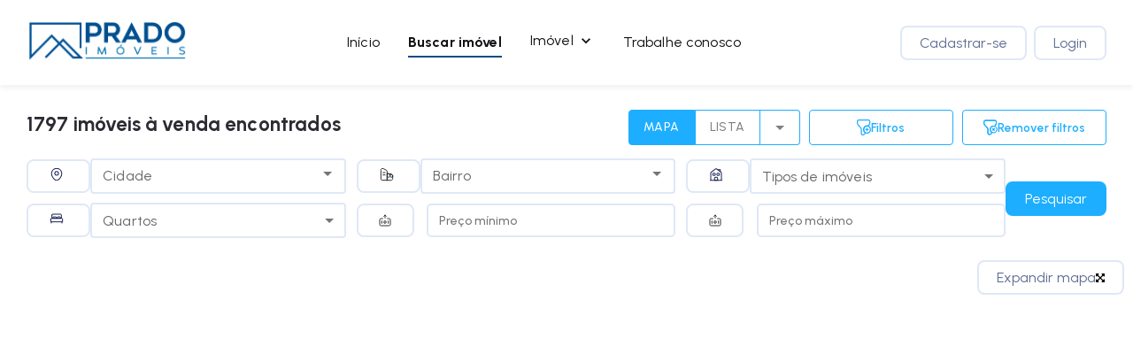

--- FILE ---
content_type: text/html; charset=utf-8
request_url: https://www.pradoimoveis.com/busca?bairro=Residencial%20Solar%20Bougainville
body_size: 4040
content:
<!DOCTYPE html><!--IdKLQB2dBMXQ3H1p1LcsK--><html lang="pt-br"><head><meta charSet="utf-8"/><meta name="viewport" content="width=device-width, initial-scale=1"/><link rel="preload" href="/_next/static/media/71824326c5c723a3-s.p.woff2" as="font" crossorigin="" type="font/woff2"/><link rel="preload" href="/_next/static/media/a22b1dc24103c00d-s.p.woff2" as="font" crossorigin="" type="font/woff2"/><link rel="preload" href="/_next/static/media/d121c670c7edb705-s.p.woff2" as="font" crossorigin="" type="font/woff2"/><link rel="stylesheet" href="/_next/static/css/88a133675bdc0409.css" data-precedence="next"/><link rel="stylesheet" href="/_next/static/css/28185b84f7b5af4b.css" data-precedence="next"/><link rel="preload" as="script" fetchPriority="low" href="/_next/static/chunks/webpack-e5ae5ad971f2871a.js"/><script src="/_next/static/chunks/4bd1b696-182b6b13bdad92e3.js" async=""></script><script src="/_next/static/chunks/1255-5b80a709d7ef0417.js" async=""></script><script src="/_next/static/chunks/main-app-39e1879452cb7371.js" async=""></script><script src="/_next/static/chunks/5493da1b-f426b8072df7f78f.js" async=""></script><script src="/_next/static/chunks/00cbbcb7-329485a2cfc89eb1.js" async=""></script><script src="/_next/static/chunks/8dc5345f-5c693ba8a699f47a.js" async=""></script><script src="/_next/static/chunks/63b94182-d061f9239292d153.js" async=""></script><script src="/_next/static/chunks/3627521c-4a3aa4ed8647ccd3.js" async=""></script><script src="/_next/static/chunks/4f53ad1b-610b1ea27469eced.js" async=""></script><script src="/_next/static/chunks/3c932782-4c91bde19568a24b.js" async=""></script><script src="/_next/static/chunks/358ff52d-b2c0d7ee75853a90.js" async=""></script><script src="/_next/static/chunks/93854f56-6018b092143485af.js" async=""></script><script src="/_next/static/chunks/a6eb9415-1bcd8736c95fdbc7.js" async=""></script><script src="/_next/static/chunks/a63740d3-ef58dcffd6422b6b.js" async=""></script><script src="/_next/static/chunks/41ade5dc-7e3d78ee7fc74966.js" async=""></script><script src="/_next/static/chunks/6058-5f2f38e5fcb89542.js" async=""></script><script src="/_next/static/chunks/9662-54178f8607ff8a2d.js" async=""></script><script src="/_next/static/chunks/8139-faa77d50e2416c77.js" async=""></script><script src="/_next/static/chunks/7129-fc9922d5927e85fb.js" async=""></script><script src="/_next/static/chunks/2544-e2144c984ae7e96e.js" async=""></script><script src="/_next/static/chunks/7348-161bce8342f70767.js" async=""></script><script src="/_next/static/chunks/824-f2ac55e85535e6e8.js" async=""></script><script src="/_next/static/chunks/7722-eb1f24d63d960165.js" async=""></script><script src="/_next/static/chunks/8043-94f9ac4739aab9b2.js" async=""></script><script src="/_next/static/chunks/8470-04307ee832f08e4a.js" async=""></script><script src="/_next/static/chunks/2696-4b407eb393551323.js" async=""></script><script src="/_next/static/chunks/8847-39d2a388a261af7c.js" async=""></script><script src="/_next/static/chunks/5563-c3d0a6e75ef578dd.js" async=""></script><script src="/_next/static/chunks/9991-b66e30c398ff3b00.js" async=""></script><script src="/_next/static/chunks/7780-2048c40aa630930a.js" async=""></script><script src="/_next/static/chunks/7275-995f0c47b0bfc5fc.js" async=""></script><script src="/_next/static/chunks/554-fcd4f8e2d104a7d2.js" async=""></script><script src="/_next/static/chunks/app/layout-ae1baa84105b51ac.js" async=""></script><script src="/_next/static/chunks/app/busca/page-8a6519a0fb4d9458.js" async=""></script><meta name="next-size-adjust" content=""/><title>Prado Imóveis</title><meta name="description" content="Buscar imóveis"/><link rel="icon" href="/favicon.ico" type="image/x-icon" sizes="1000x1000"/><link rel="stylesheet" href="https://cdn.jsdelivr.net/gh/matheusmcuba/icones-bancos-brasileiros@1.1/dist/all.css"/><script src="/_next/static/chunks/polyfills-42372ed130431b0a.js" noModule=""></script><style data-styled="" data-styled-version="5.3.11">.bZipvE{display:-webkit-box;display:-webkit-flex;display:-ms-flexbox;display:flex;-webkit-flex-direction:column;-ms-flex-direction:column;flex-direction:column;-webkit-align-items:center;-webkit-box-align:center;-ms-flex-align:center;align-items:center;-webkit-box-pack:center;-webkit-justify-content:center;-ms-flex-pack:center;justify-content:center;height:100vh;position:fixed;top:0;left:0;width:100%;z-index:2000;background-color:rgba(255,255,255,0.8);}/*!sc*/
data-styled.g1[id="sc-aXZVg"]{content:"bZipvE,"}/*!sc*/
.hxbDSv{display:inline-block;color:#1976d2;-webkit-animation:epmXAj 1.4s linear infinite;animation:epmXAj 1.4s linear infinite;color:#177fbb;}/*!sc*/
data-styled.g3[id="sc-gEvEer"]{content:"hxbDSv,"}/*!sc*/
.hIbPAp{display:block;}/*!sc*/
data-styled.g4[id="sc-eqUAAy"]{content:"hIbPAp,"}/*!sc*/
.lbPJys{stroke:currentColor;stroke-dasharray:80px,200px;stroke-dashoffset:0;-webkit-animation:jzfMP 1.4s ease-in-out infinite;animation:jzfMP 1.4s ease-in-out infinite;}/*!sc*/
data-styled.g5[id="sc-fqkvVR"]{content:"lbPJys,"}/*!sc*/
.bYpGKR{margin:0;font-family:"Roboto","Helvetica","Arial",sans-serif;font-weight:400;font-size:1rem;line-height:1.75;-webkit-letter-spacing:0.00938em;-moz-letter-spacing:0.00938em;-ms-letter-spacing:0.00938em;letter-spacing:0.00938em;margin-top:16px;color:inherit;}/*!sc*/
data-styled.g6[id="sc-dcJsrY"]{content:"bYpGKR,"}/*!sc*/
@-webkit-keyframes epmXAj{0%{-webkit-transform:rotate(0deg);-ms-transform:rotate(0deg);transform:rotate(0deg);}100%{-webkit-transform:rotate(360deg);-ms-transform:rotate(360deg);transform:rotate(360deg);}}/*!sc*/
@keyframes epmXAj{0%{-webkit-transform:rotate(0deg);-ms-transform:rotate(0deg);transform:rotate(0deg);}100%{-webkit-transform:rotate(360deg);-ms-transform:rotate(360deg);transform:rotate(360deg);}}/*!sc*/
data-styled.g7[id="sc-keyframes-epmXAj"]{content:"epmXAj,"}/*!sc*/
@-webkit-keyframes jzfMP{0%{stroke-dasharray:1px,200px;stroke-dashoffset:0;}50%{stroke-dasharray:100px,200px;stroke-dashoffset:-15px;}100%{stroke-dasharray:100px,200px;stroke-dashoffset:-125px;}}/*!sc*/
@keyframes jzfMP{0%{stroke-dasharray:1px,200px;stroke-dashoffset:0;}50%{stroke-dasharray:100px,200px;stroke-dashoffset:-15px;}100%{stroke-dasharray:100px,200px;stroke-dashoffset:-125px;}}/*!sc*/
data-styled.g8[id="sc-keyframes-jzfMP"]{content:"jzfMP,"}/*!sc*/
</style></head><body class="__className_da819b __variable_da819b __variable_8b8a99 __variable_988a28"><div hidden=""><!--$--><!--/$--></div><div class="sc-aXZVg bZipvE MuiBox-root"><span class="sc-gEvEer hxbDSv MuiCircularProgress-root MuiCircularProgress-indeterminate MuiCircularProgress-colorPrimary" style="width:40px;height:40px" role="progressbar"><svg class="sc-eqUAAy hIbPAp MuiCircularProgress-svg" viewBox="22 22 44 44"><circle class="sc-fqkvVR lbPJys MuiCircularProgress-circle MuiCircularProgress-circleIndeterminate" cx="44" cy="44" r="20.2" fill="none" stroke-width="3.6"></circle></svg></span><h6 class="sc-dcJsrY bYpGKR MuiTypography-root MuiTypography-subtitle1">Carregando site...</h6></div><script src="/_next/static/chunks/webpack-e5ae5ad971f2871a.js" id="_R_" async=""></script><style data-styled="" data-styled-version="5.3.11"></style><script>(self.__next_f=self.__next_f||[]).push([0])</script><style data-styled="" data-styled-version="5.3.11"></style><script>self.__next_f.push([1,"1:\"$Sreact.fragment\"\n"])</script><style data-styled="" data-styled-version="5.3.11"></style><script>self.__next_f.push([1,"2:I[94272,[\"5028\",\"static/chunks/5493da1b-f426b8072df7f78f.js\",\"6408\",\"static/chunks/00cbbcb7-329485a2cfc89eb1.js\",\"5191\",\"static/chunks/8dc5345f-5c693ba8a699f47a.js\",\"8626\",\"static/chunks/63b94182-d061f9239292d153.js\",\"2084\",\"static/chunks/3627521c-4a3aa4ed8647ccd3.js\",\"8771\",\"static/chunks/4f53ad1b-610b1ea27469eced.js\",\"9122\",\"static/chunks/3c932782-4c91bde19568a24b.js\",\"3936\",\"static/chunks/358ff52d-b2c0d7ee75853a90.js\",\"1537\",\"static/chunks/93854f56-6018b092143485af.js\",\"6018\",\"static/chunks/a6eb9415-1bcd8736c95fdbc7.js\",\"6603\",\"static/chunks/a63740d3-ef58dcffd6422b6b.js\",\"8320\",\"static/chunks/41ade5dc-7e3d78ee7fc74966.js\",\"6058\",\"static/chunks/6058-5f2f38e5fcb89542.js\",\"9662\",\"static/chunks/9662-54178f8607ff8a2d.js\",\"8139\",\"static/chunks/8139-faa77d50e2416c77.js\",\"7129\",\"static/chunks/7129-fc9922d5927e85fb.js\",\"2544\",\"static/chunks/2544-e2144c984ae7e96e.js\",\"7348\",\"static/chunks/7348-161bce8342f70767.js\",\"824\",\"static/chunks/824-f2ac55e85535e6e8.js\",\"7722\",\"static/chunks/7722-eb1f24d63d960165.js\",\"8043\",\"static/chunks/8043-94f9ac4739aab9b2.js\",\"8470\",\"static/chunks/8470-04307ee832f08e4a.js\",\"2696\",\"static/chunks/2696-4b407eb393551323.js\",\"8847\",\"static/chunks/8847-39d2a388a261af7c.js\",\"5563\",\"static/chunks/5563-c3d0a6e75ef578dd.js\",\"9991\",\"static/chunks/9991-b66e30c398ff3b00.js\",\"7780\",\"static/chunks/7780-2048c40aa630930a.js\",\"7275\",\"static/chunks/7275-995f0c47b0bfc5fc.js\",\"554\",\"static/chunks/554-fcd4f8e2d104a7d2.js\",\"7177\",\"static/chunks/app/layout-ae1baa84105b51ac.js\"],\"default\"]\n"])</script><style data-styled="" data-styled-version="5.3.11"></style><script>self.__next_f.push([1,"3:I[11723,[\"5028\",\"static/chunks/5493da1b-f426b8072df7f78f.js\",\"6408\",\"static/chunks/00cbbcb7-329485a2cfc89eb1.js\",\"5191\",\"static/chunks/8dc5345f-5c693ba8a699f47a.js\",\"8626\",\"static/chunks/63b94182-d061f9239292d153.js\",\"2084\",\"static/chunks/3627521c-4a3aa4ed8647ccd3.js\",\"8771\",\"static/chunks/4f53ad1b-610b1ea27469eced.js\",\"9122\",\"static/chunks/3c932782-4c91bde19568a24b.js\",\"3936\",\"static/chunks/358ff52d-b2c0d7ee75853a90.js\",\"1537\",\"static/chunks/93854f56-6018b092143485af.js\",\"6018\",\"static/chunks/a6eb9415-1bcd8736c95fdbc7.js\",\"6603\",\"static/chunks/a63740d3-ef58dcffd6422b6b.js\",\"8320\",\"static/chunks/41ade5dc-7e3d78ee7fc74966.js\",\"6058\",\"static/chunks/6058-5f2f38e5fcb89542.js\",\"9662\",\"static/chunks/9662-54178f8607ff8a2d.js\",\"8139\",\"static/chunks/8139-faa77d50e2416c77.js\",\"7129\",\"static/chunks/7129-fc9922d5927e85fb.js\",\"2544\",\"static/chunks/2544-e2144c984ae7e96e.js\",\"7348\",\"static/chunks/7348-161bce8342f70767.js\",\"824\",\"static/chunks/824-f2ac55e85535e6e8.js\",\"7722\",\"static/chunks/7722-eb1f24d63d960165.js\",\"8043\",\"static/chunks/8043-94f9ac4739aab9b2.js\",\"8470\",\"static/chunks/8470-04307ee832f08e4a.js\",\"2696\",\"static/chunks/2696-4b407eb393551323.js\",\"8847\",\"static/chunks/8847-39d2a388a261af7c.js\",\"5563\",\"static/chunks/5563-c3d0a6e75ef578dd.js\",\"9991\",\"static/chunks/9991-b66e30c398ff3b00.js\",\"7780\",\"static/chunks/7780-2048c40aa630930a.js\",\"7275\",\"static/chunks/7275-995f0c47b0bfc5fc.js\",\"554\",\"static/chunks/554-fcd4f8e2d104a7d2.js\",\"7177\",\"static/chunks/app/layout-ae1baa84105b51ac.js\"],\"default\"]\n"])</script><style data-styled="" data-styled-version="5.3.11"></style><script>self.__next_f.push([1,"4:I[85771,[\"5028\",\"static/chunks/5493da1b-f426b8072df7f78f.js\",\"6408\",\"static/chunks/00cbbcb7-329485a2cfc89eb1.js\",\"5191\",\"static/chunks/8dc5345f-5c693ba8a699f47a.js\",\"8626\",\"static/chunks/63b94182-d061f9239292d153.js\",\"2084\",\"static/chunks/3627521c-4a3aa4ed8647ccd3.js\",\"8771\",\"static/chunks/4f53ad1b-610b1ea27469eced.js\",\"9122\",\"static/chunks/3c932782-4c91bde19568a24b.js\",\"3936\",\"static/chunks/358ff52d-b2c0d7ee75853a90.js\",\"1537\",\"static/chunks/93854f56-6018b092143485af.js\",\"6018\",\"static/chunks/a6eb9415-1bcd8736c95fdbc7.js\",\"6603\",\"static/chunks/a63740d3-ef58dcffd6422b6b.js\",\"8320\",\"static/chunks/41ade5dc-7e3d78ee7fc74966.js\",\"6058\",\"static/chunks/6058-5f2f38e5fcb89542.js\",\"9662\",\"static/chunks/9662-54178f8607ff8a2d.js\",\"8139\",\"static/chunks/8139-faa77d50e2416c77.js\",\"7129\",\"static/chunks/7129-fc9922d5927e85fb.js\",\"2544\",\"static/chunks/2544-e2144c984ae7e96e.js\",\"7348\",\"static/chunks/7348-161bce8342f70767.js\",\"824\",\"static/chunks/824-f2ac55e85535e6e8.js\",\"7722\",\"static/chunks/7722-eb1f24d63d960165.js\",\"8043\",\"static/chunks/8043-94f9ac4739aab9b2.js\",\"8470\",\"static/chunks/8470-04307ee832f08e4a.js\",\"2696\",\"static/chunks/2696-4b407eb393551323.js\",\"8847\",\"static/chunks/8847-39d2a388a261af7c.js\",\"5563\",\"static/chunks/5563-c3d0a6e75ef578dd.js\",\"9991\",\"static/chunks/9991-b66e30c398ff3b00.js\",\"7780\",\"static/chunks/7780-2048c40aa630930a.js\",\"7275\",\"static/chunks/7275-995f0c47b0bfc5fc.js\",\"554\",\"static/chunks/554-fcd4f8e2d104a7d2.js\",\"7177\",\"static/chunks/app/layout-ae1baa84105b51ac.js\"],\"default\"]\n"])</script><style data-styled="" data-styled-version="5.3.11"></style><script>self.__next_f.push([1,"5:I[9766,[],\"\"]\n6:I[98924,[],\"\"]\n"])</script><style data-styled="" data-styled-version="5.3.11"></style><script>self.__next_f.push([1,"7:I[11525,[\"5028\",\"static/chunks/5493da1b-f426b8072df7f78f.js\",\"6408\",\"static/chunks/00cbbcb7-329485a2cfc89eb1.js\",\"5191\",\"static/chunks/8dc5345f-5c693ba8a699f47a.js\",\"8626\",\"static/chunks/63b94182-d061f9239292d153.js\",\"2084\",\"static/chunks/3627521c-4a3aa4ed8647ccd3.js\",\"8771\",\"static/chunks/4f53ad1b-610b1ea27469eced.js\",\"9122\",\"static/chunks/3c932782-4c91bde19568a24b.js\",\"3936\",\"static/chunks/358ff52d-b2c0d7ee75853a90.js\",\"1537\",\"static/chunks/93854f56-6018b092143485af.js\",\"6018\",\"static/chunks/a6eb9415-1bcd8736c95fdbc7.js\",\"6603\",\"static/chunks/a63740d3-ef58dcffd6422b6b.js\",\"8320\",\"static/chunks/41ade5dc-7e3d78ee7fc74966.js\",\"6058\",\"static/chunks/6058-5f2f38e5fcb89542.js\",\"9662\",\"static/chunks/9662-54178f8607ff8a2d.js\",\"8139\",\"static/chunks/8139-faa77d50e2416c77.js\",\"7129\",\"static/chunks/7129-fc9922d5927e85fb.js\",\"2544\",\"static/chunks/2544-e2144c984ae7e96e.js\",\"7348\",\"static/chunks/7348-161bce8342f70767.js\",\"824\",\"static/chunks/824-f2ac55e85535e6e8.js\",\"7722\",\"static/chunks/7722-eb1f24d63d960165.js\",\"8043\",\"static/chunks/8043-94f9ac4739aab9b2.js\",\"8470\",\"static/chunks/8470-04307ee832f08e4a.js\",\"2696\",\"static/chunks/2696-4b407eb393551323.js\",\"8847\",\"static/chunks/8847-39d2a388a261af7c.js\",\"5563\",\"static/chunks/5563-c3d0a6e75ef578dd.js\",\"9991\",\"static/chunks/9991-b66e30c398ff3b00.js\",\"7780\",\"static/chunks/7780-2048c40aa630930a.js\",\"7275\",\"static/chunks/7275-995f0c47b0bfc5fc.js\",\"554\",\"static/chunks/554-fcd4f8e2d104a7d2.js\",\"4035\",\"static/chunks/app/busca/page-8a6519a0fb4d9458.js\"],\"default\"]\n"])</script><style data-styled="" data-styled-version="5.3.11"></style><script>self.__next_f.push([1,"8:I[24431,[],\"OutletBoundary\"]\na:I[15278,[],\"AsyncMetadataOutlet\"]\nc:I[24431,[],\"ViewportBoundary\"]\ne:I[24431,[],\"MetadataBoundary\"]\nf:\"$Sreact.suspense\"\n11:I[57150,[],\"\"]\n:HL[\"/_next/static/media/71824326c5c723a3-s.p.woff2\",\"font\",{\"crossOrigin\":\"\",\"type\":\"font/woff2\"}]\n:HL[\"/_next/static/media/a22b1dc24103c00d-s.p.woff2\",\"font\",{\"crossOrigin\":\"\",\"type\":\"font/woff2\"}]\n:HL[\"/_next/static/media/d121c670c7edb705-s.p.woff2\",\"font\",{\"crossOrigin\":\"\",\"type\":\"font/woff2\"}]\n:HL[\"/_next/static/css/88a133675bdc0409.css\",\"style\"]\n:HL[\"/_next/static/css/28185b84f7b5af4b.css\",\"style\"]\n"])</script><style data-styled="" data-styled-version="5.3.11"></style><script>self.__next_f.push([1,"0:{\"P\":null,\"b\":\"IdKLQB2dBMXQ3H1p1LcsK\",\"p\":\"\",\"c\":[\"\",\"busca\"],\"i\":false,\"f\":[[[\"\",{\"children\":[\"busca\",{\"children\":[\"__PAGE__\",{}]}]},\"$undefined\",\"$undefined\",true],[\"\",[\"$\",\"$1\",\"c\",{\"children\":[[[\"$\",\"link\",\"0\",{\"rel\":\"stylesheet\",\"href\":\"/_next/static/css/88a133675bdc0409.css\",\"precedence\":\"next\",\"crossOrigin\":\"$undefined\",\"nonce\":\"$undefined\"}],[\"$\",\"link\",\"1\",{\"rel\":\"stylesheet\",\"href\":\"/_next/static/css/28185b84f7b5af4b.css\",\"precedence\":\"next\",\"crossOrigin\":\"$undefined\",\"nonce\":\"$undefined\"}]],[\"$\",\"html\",null,{\"lang\":\"pt-br\",\"children\":[[\"$\",\"head\",null,{\"children\":[\"$\",\"link\",null,{\"rel\":\"stylesheet\",\"href\":\"https://cdn.jsdelivr.net/gh/matheusmcuba/icones-bancos-brasileiros@1.1/dist/all.css\"}]}],[\"$\",\"body\",null,{\"suppressHydrationWarning\":true,\"className\":\"__className_da819b __variable_da819b __variable_8b8a99 __variable_988a28\",\"children\":[\"$\",\"$L2\",null,{\"children\":[\"$\",\"$L3\",null,{\"children\":[\"$\",\"$L4\",null,{\"children\":[\"$\",\"$L5\",null,{\"parallelRouterKey\":\"children\",\"error\":\"$undefined\",\"errorStyles\":\"$undefined\",\"errorScripts\":\"$undefined\",\"template\":[\"$\",\"$L6\",null,{}],\"templateStyles\":\"$undefined\",\"templateScripts\":\"$undefined\",\"notFound\":[[[\"$\",\"title\",null,{\"children\":\"404: This page could not be found.\"}],[\"$\",\"div\",null,{\"style\":{\"fontFamily\":\"system-ui,\\\"Segoe UI\\\",Roboto,Helvetica,Arial,sans-serif,\\\"Apple Color Emoji\\\",\\\"Segoe UI Emoji\\\"\",\"height\":\"100vh\",\"textAlign\":\"center\",\"display\":\"flex\",\"flexDirection\":\"column\",\"alignItems\":\"center\",\"justifyContent\":\"center\"},\"children\":[\"$\",\"div\",null,{\"children\":[[\"$\",\"style\",null,{\"dangerouslySetInnerHTML\":{\"__html\":\"body{color:#000;background:#fff;margin:0}.next-error-h1{border-right:1px solid rgba(0,0,0,.3)}@media (prefers-color-scheme:dark){body{color:#fff;background:#000}.next-error-h1{border-right:1px solid rgba(255,255,255,.3)}}\"}}],[\"$\",\"h1\",null,{\"className\":\"next-error-h1\",\"style\":{\"display\":\"inline-block\",\"margin\":\"0 20px 0 0\",\"padding\":\"0 23px 0 0\",\"fontSize\":24,\"fontWeight\":500,\"verticalAlign\":\"top\",\"lineHeight\":\"49px\"},\"children\":404}],[\"$\",\"div\",null,{\"style\":{\"display\":\"inline-block\"},\"children\":[\"$\",\"h2\",null,{\"style\":{\"fontSize\":14,\"fontWeight\":400,\"lineHeight\":\"49px\",\"margin\":0},\"children\":\"This page could not be found.\"}]}]]}]}]],[]],\"forbidden\":\"$undefined\",\"unauthorized\":\"$undefined\"}]}]}]}]}]]}]]}],{\"children\":[\"busca\",[\"$\",\"$1\",\"c\",{\"children\":[null,[\"$\",\"$L5\",null,{\"parallelRouterKey\":\"children\",\"error\":\"$undefined\",\"errorStyles\":\"$undefined\",\"errorScripts\":\"$undefined\",\"template\":[\"$\",\"$L6\",null,{}],\"templateStyles\":\"$undefined\",\"templateScripts\":\"$undefined\",\"notFound\":\"$undefined\",\"forbidden\":\"$undefined\",\"unauthorized\":\"$undefined\"}]]}],{\"children\":[\"__PAGE__\",[\"$\",\"$1\",\"c\",{\"children\":[[\"$\",\"$L7\",null,{}],null,[\"$\",\"$L8\",null,{\"children\":[\"$L9\",[\"$\",\"$La\",null,{\"promise\":\"$@b\"}]]}]]}],{},null,false]},null,false]},null,false],[\"$\",\"$1\",\"h\",{\"children\":[null,[[\"$\",\"$Lc\",null,{\"children\":\"$Ld\"}],[\"$\",\"meta\",null,{\"name\":\"next-size-adjust\",\"content\":\"\"}]],[\"$\",\"$Le\",null,{\"children\":[\"$\",\"div\",null,{\"hidden\":true,\"children\":[\"$\",\"$f\",null,{\"fallback\":null,\"children\":\"$L10\"}]}]}]]}],false]],\"m\":\"$undefined\",\"G\":[\"$11\",[]],\"s\":false,\"S\":true}\n"])</script><style data-styled="" data-styled-version="5.3.11"></style><script>self.__next_f.push([1,"d:[[\"$\",\"meta\",\"0\",{\"charSet\":\"utf-8\"}],[\"$\",\"meta\",\"1\",{\"name\":\"viewport\",\"content\":\"width=device-width, initial-scale=1\"}]]\n9:null\n"])</script><style data-styled="" data-styled-version="5.3.11"></style><script>self.__next_f.push([1,"12:I[80622,[],\"IconMark\"]\nb:{\"metadata\":[[\"$\",\"title\",\"0\",{\"children\":\"Prado Imóveis\"}],[\"$\",\"meta\",\"1\",{\"name\":\"description\",\"content\":\"Buscar imóveis\"}],[\"$\",\"link\",\"2\",{\"rel\":\"icon\",\"href\":\"/favicon.ico\",\"type\":\"image/x-icon\",\"sizes\":\"1000x1000\"}],[\"$\",\"$L12\",\"3\",{}]],\"error\":null,\"digest\":\"$undefined\"}\n"])</script><style data-styled="" data-styled-version="5.3.11"></style><script>self.__next_f.push([1,"10:\"$b:metadata\"\n"])</script><style data-styled="" data-styled-version="5.3.11"></style></body></html><style data-styled="" data-styled-version="5.3.11"></style>

--- FILE ---
content_type: text/css; charset=utf-8
request_url: https://cdn.jsdelivr.net/gh/matheusmcuba/icones-bancos-brasileiros@1.1/dist/all.css
body_size: -128
content:
@import url("https://cdn.jsdelivr.net/gh/matheusmcuba/icones-bancos-brasileiros@1/dist/icones-bancos-brasileiros.min.css");
@font-face {
  font-family: 'Fonte-Bancos-Brasileiros';
  src: url('//cdn.jsdelivr.net/gh/matheusmcuba/icones-bancos-brasileiros@1/dist/Fonte-Bancos-Brasileiros.ttf') format('truetype');
  font-weight: normal;
  font-style: normal;
}

--- FILE ---
content_type: text/css; charset=utf-8
request_url: https://cdn.jsdelivr.net/gh/matheusmcuba/icones-bancos-brasileiros@1/dist/icones-bancos-brasileiros.min.css
body_size: 60
content:
/**
 * Minified by jsDelivr using clean-css v5.3.3.
 * Original file: /gh/matheusmcuba/icones-bancos-brasileiros@1/dist/icones-bancos-brasileiros.css
 *
 * Do NOT use SRI with dynamically generated files! More information: https://www.jsdelivr.com/using-sri-with-dynamic-files
 */
@font-face{font-family:Fonte-Bancos-Brasileiros;src:url('Fonte-Bancos-Brasileiros.eot?zfl0wc');src:url('Fonte-Bancos-Brasileiros.eot?zfl0wc#iefix') format('embedded-opentype'),url('Fonte-Bancos-Brasileiros.ttf?zfl0wc') format('truetype'),url('Fonte-Bancos-Brasileiros.woff?zfl0wc') format('woff'),url('Fonte-Bancos-Brasileiros.svg?zfl0wc#Fonte-Bancos-Brasileiros') format('svg');font-weight:400;font-style:normal}[class*=" ibb-"],[class^=ibb-]{font-family:Fonte-Bancos-Brasileiros!important;speak:none;font-style:normal;font-weight:400;font-variant:normal;text-transform:none;line-height:1;-webkit-font-smoothing:antialiased;-moz-osx-font-smoothing:grayscale}.ibb-sicredi:before{content:"\e900"}.ibb-sicoob:before{content:"\e901"}.ibb-santander:before{content:"\e902"}.ibb-safra:before{content:"\e903"}.ibb-original:before{content:"\e904"}.ibb-nubank:before{content:"\e905"}.ibb-itau:before{content:"\e906"}.ibb-inter:before{content:"\e907"}.ibb-hsbc:before{content:"\e908"}.ibb-citi-bank:before{content:"\e909"}.ibb-caixa:before{content:"\e90a"}.ibb-bradesco-alt:before{content:"\e90b"}.ibb-bradesco:before{content:"\e90c"}.ibb-banrisul:before{content:"\e90d"}.ibb-bank-boston:before{content:"\e90e"}.ibb-banestes:before{content:"\e90f"}.ibb-banco-real:before{content:"\e910"}.ibb-banco-nordeste:before{content:"\e911"}.ibb-banco-brasilia:before{content:"\e912"}.ibb-banco-brasil:before{content:"\e913"}.ibb-banco-amazonia:before{content:"\e914"}
/*# sourceMappingURL=/sm/abf60dc15e075b8644f5562bdc70b6c5feb8bbfc6e21083581c49e0ffacd407e.map */

--- FILE ---
content_type: application/javascript; charset=UTF-8
request_url: https://www.pradoimoveis.com/_next/static/chunks/4f53ad1b-610b1ea27469eced.js
body_size: 751
content:
"use strict";(self.webpackChunk_N_E=self.webpackChunk_N_E||[]).push([[8771],{14229:(t,l,C)=>{C.d(l,{DUI:()=>n,PXF:()=>r,cY3:()=>a});var e=C(20847);function r(t){return(0,e.k5)({tag:"svg",attr:{viewBox:"0 0 24 24",fill:"none"},child:[{tag:"path",attr:{d:"M6.2253 4.81108C5.83477 4.42056 5.20161 4.42056 4.81108 4.81108C4.42056 5.20161 4.42056 5.83477 4.81108 6.2253L10.5858 12L4.81114 17.7747C4.42062 18.1652 4.42062 18.7984 4.81114 19.1889C5.20167 19.5794 5.83483 19.5794 6.22535 19.1889L12 13.4142L17.7747 19.1889C18.1652 19.5794 18.7984 19.5794 19.1889 19.1889C19.5794 18.7984 19.5794 18.1652 19.1889 17.7747L13.4142 12L19.189 6.2253C19.5795 5.83477 19.5795 5.20161 19.189 4.81108C18.7985 4.42056 18.1653 4.42056 17.7748 4.81108L12 10.5858L6.2253 4.81108Z",fill:"currentColor"}}]})(t)}function n(t){return(0,e.k5)({tag:"svg",attr:{viewBox:"0 0 24 24",fill:"none"},child:[{tag:"path",attr:{fillRule:"evenodd",clipRule:"evenodd",d:"M17 5V4C17 2.89543 16.1046 2 15 2H9C7.89543 2 7 2.89543 7 4V5H4C3.44772 5 3 5.44772 3 6C3 6.55228 3.44772 7 4 7H5V18C5 19.6569 6.34315 21 8 21H16C17.6569 21 19 19.6569 19 18V7H20C20.5523 7 21 6.55228 21 6C21 5.44772 20.5523 5 20 5H17ZM15 4H9V5H15V4ZM17 7H7V18C7 18.5523 7.44772 19 8 19H16C16.5523 19 17 18.5523 17 18V7Z",fill:"currentColor"}},{tag:"path",attr:{d:"M9 9H11V17H9V9Z",fill:"currentColor"}},{tag:"path",attr:{d:"M13 9H15V17H13V9Z",fill:"currentColor"}}]})(t)}function a(t){return(0,e.k5)({tag:"svg",attr:{viewBox:"0 0 24 24",fill:"none"},child:[{tag:"path",attr:{fillRule:"evenodd",clipRule:"evenodd",d:"M8 3C9.10457 3 10 3.89543 10 5V8H16C17.1046 8 18 8.89543 18 10C18 11.1046 17.1046 12 16 12H10V14C10 15.6569 11.3431 17 13 17H16C17.1046 17 18 17.8954 18 19C18 20.1046 17.1046 21 16 21H13C9.13401 21 6 17.866 6 14V5C6 3.89543 6.89543 3 8 3Z",fill:"currentColor"}}]})(t)}}}]);

--- FILE ---
content_type: application/javascript; charset=UTF-8
request_url: https://www.pradoimoveis.com/_next/static/chunks/7780-2048c40aa630930a.js
body_size: 172966
content:
(self.webpackChunk_N_E=self.webpackChunk_N_E||[]).push([[7780],{417:(e,t)=>{"use strict";Object.defineProperty(t,"__esModule",{value:!0}),t.default=void 0,t.default={animating:!1,autoplaying:null,currentDirection:0,currentLeft:null,currentSlide:0,direction:1,dragging:!1,edgeDragged:!1,initialized:!1,lazyLoadedList:[],listHeight:null,listWidth:null,scrolling:!1,slideCount:null,slideHeight:null,slideWidth:null,swipeLeft:null,swiped:!1,swiping:!1,touchObject:{startX:0,startY:0,curX:0,curY:0},trackStyle:{},trackWidth:0,targetSlide:0}},940:(e,t,n)=>{"use strict";n.d(t,{A:()=>c});var r=n(12115),i=n(32641);function o(e,t){void 0===t&&(t={});var n,r,i=(n=e)&&"j"===n[0]&&":"===n[1]?n.substr(2):n;if(void 0===(r=t.doNotParse)&&(r=!i||"{"!==i[0]&&"["!==i[0]&&'"'!==i[0]),!r)try{return JSON.parse(i)}catch(e){}return e}var a=function(){return(a=Object.assign||function(e){for(var t,n=1,r=arguments.length;n<r;n++)for(var i in t=arguments[n])Object.prototype.hasOwnProperty.call(t,i)&&(e[i]=t[i]);return e}).apply(this,arguments)},s=function(){function e(e,t){var n=this;this.changeListeners=[],this.HAS_DOCUMENT_COOKIE=!1,this.cookies="string"==typeof e?i.q(e,t):"object"==typeof e&&null!==e?e:{},new Promise(function(){n.HAS_DOCUMENT_COOKIE="object"==typeof document&&"string"==typeof document.cookie}).catch(function(){})}return e.prototype._updateBrowserValues=function(e){this.HAS_DOCUMENT_COOKIE&&(this.cookies=i.q(document.cookie,e))},e.prototype._emitChange=function(e){for(var t=0;t<this.changeListeners.length;++t)this.changeListeners[t](e)},e.prototype.get=function(e,t,n){return void 0===t&&(t={}),this._updateBrowserValues(n),o(this.cookies[e],t)},e.prototype.getAll=function(e,t){void 0===e&&(e={}),this._updateBrowserValues(t);var n={};for(var r in this.cookies)n[r]=o(this.cookies[r],e);return n},e.prototype.set=function(e,t,n){var r;"object"==typeof t&&(t=JSON.stringify(t)),this.cookies=a(a({},this.cookies),((r={})[e]=t,r)),this.HAS_DOCUMENT_COOKIE&&(document.cookie=i.l(e,t,n)),this._emitChange({name:e,value:t,options:n})},e.prototype.remove=function(e,t){var n=t=a(a({},t),{expires:new Date(1970,1,1,0,0,1),maxAge:0});this.cookies=a({},this.cookies),delete this.cookies[e],this.HAS_DOCUMENT_COOKIE&&(document.cookie=i.l(e,"",n)),this._emitChange({name:e,value:void 0,options:t})},e.prototype.addChangeListener=function(e){this.changeListeners.push(e)},e.prototype.removeChangeListener=function(e){var t=this.changeListeners.indexOf(e);t>=0&&this.changeListeners.splice(t,1)},e}(),l=r.createContext(new s);function c(e){var t=(0,r.useContext)(l);if(!t)throw Error("Missing <CookiesProvider>");var n=t.getAll(),i=(0,r.useState)(n),o=i[0],a=i[1],s=(0,r.useRef)(o);return"undefined"!=typeof window&&void 0!==window.document&&void 0!==window.document.createElement&&(0,r.useLayoutEffect)(function(){function n(){var n=t.getAll();(function(e,t,n){if(!e)return!0;for(var r=0;r<e.length;r++){var i=e[r];if(t[i]!==n[i])return!0}return!1})(e||null,n,s.current)&&a(n),s.current=n}return t.addChangeListener(n),function(){t.removeChangeListener(n)}},[t]),[o,(0,r.useMemo)(function(){return t.set.bind(t)},[t]),(0,r.useMemo)(function(){return t.remove.bind(t)},[t])]}l.Provider,l.Consumer},983:(e,t,n)=>{"use strict";n.d(t,{A:()=>o});var r=n(81562),i=n(35632),o=(0,r.i1)({name:"@fullcalendar/daygrid",initialView:"dayGridMonth",views:{dayGrid:{component:i.eu,dateProfileGeneratorClass:i.LH},dayGridDay:{type:"dayGrid",duration:{days:1}},dayGridWeek:{type:"dayGrid",duration:{weeks:1}},dayGridMonth:{type:"dayGrid",duration:{months:1},fixedWeekCount:!0},dayGridYear:{type:"dayGrid",duration:{years:1}}}})},1150:(e,t,n)=>{"use strict";Object.defineProperty(t,"__esModule",{value:!0}),Object.defineProperty(t,"default",{enumerable:!0,get:function(){return l}});let r=n(95155),i=n(12115),o=n(24437);function a(e){return{default:e&&"default"in e?e.default:e}}n(36552);let s={loader:()=>Promise.resolve(a(()=>null)),loading:null,ssr:!0},l=function(e){let t={...s,...e},n=(0,i.lazy)(()=>t.loader().then(a)),l=t.loading;function c(e){let a=l?(0,r.jsx)(l,{isLoading:!0,pastDelay:!0,error:null}):null,s=!t.ssr||!!t.loading,c=s?i.Suspense:i.Fragment,u=t.ssr?(0,r.jsxs)(r.Fragment,{children:[null,(0,r.jsx)(n,{...e})]}):(0,r.jsx)(o.BailoutToCSR,{reason:"next/dynamic",children:(0,r.jsx)(n,{...e})});return(0,r.jsx)(c,{...s?{fallback:a}:{},children:u})}return c.displayName="LoadableComponent",c}},2360:(e,t,n)=>{"use strict";n.d(t,{A:()=>o});var r=n(36697),i=n(95155);let o=(0,r.A)((0,i.jsx)("path",{d:"M9 11H7v2h2zm4 0h-2v2h2zm4 0h-2v2h2zm2-7h-1V2h-2v2H8V2H6v2H5c-1.11 0-1.99.9-1.99 2L3 20c0 1.1.89 2 2 2h14c1.1 0 2-.9 2-2V6c0-1.1-.9-2-2-2m0 16H5V9h14z"}),"DateRange")},2778:(e,t,n)=>{"use strict";n.d(t,{A:()=>k});var r=n(67810),i=n(88945),o=n(12115),a=n(2821),s=n(57001),l=n(99347),c=n(81852),u=n(60234),d=n(5421),f=n(2300),h=n(16625),p=n(48116),g=n(85795),v=n(95195);function m(e){return(0,v.Ay)("MuiDialog",e)}let b=(0,g.A)("MuiDialog",["root","scrollPaper","scrollBody","container","paper","paperScrollPaper","paperScrollBody","paperWidthFalse","paperWidthXs","paperWidthSm","paperWidthMd","paperWidthLg","paperWidthXl","paperFullWidth","paperFullScreen"]);var y=n(88468),w=n(93526),x=n(33567),_=n(95155);let S=["aria-describedby","aria-labelledby","BackdropComponent","BackdropProps","children","className","disableEscapeKeyDown","fullScreen","fullWidth","maxWidth","onBackdropClick","onClick","onClose","open","PaperComponent","PaperProps","scroll","TransitionComponent","transitionDuration","TransitionProps"],E=(0,p.Ay)(w.A,{name:"MuiDialog",slot:"Backdrop",overrides:(e,t)=>t.backdrop})({zIndex:-1}),C=(0,p.Ay)(u.A,{name:"MuiDialog",slot:"Root",overridesResolver:(e,t)=>t.root})({"@media print":{position:"absolute !important"}}),O=(0,p.Ay)("div",{name:"MuiDialog",slot:"Container",overridesResolver:(e,t)=>{let{ownerState:n}=e;return[t.container,t["scroll".concat((0,c.A)(n.scroll))]]}})(e=>{let{ownerState:t}=e;return(0,i.A)({height:"100%","@media print":{height:"auto"},outline:0},"paper"===t.scroll&&{display:"flex",justifyContent:"center",alignItems:"center"},"body"===t.scroll&&{overflowY:"auto",overflowX:"hidden",textAlign:"center","&::after":{content:'""',display:"inline-block",verticalAlign:"middle",height:"100%",width:"0"}})}),D=(0,p.Ay)(f.A,{name:"MuiDialog",slot:"Paper",overridesResolver:(e,t)=>{let{ownerState:n}=e;return[t.paper,t["scrollPaper".concat((0,c.A)(n.scroll))],t["paperWidth".concat((0,c.A)(String(n.maxWidth)))],n.fullWidth&&t.paperFullWidth,n.fullScreen&&t.paperFullScreen]}})(e=>{let{theme:t,ownerState:n}=e;return(0,i.A)({margin:32,position:"relative",overflowY:"auto","@media print":{overflowY:"visible",boxShadow:"none"}},"paper"===n.scroll&&{display:"flex",flexDirection:"column",maxHeight:"calc(100% - 64px)"},"body"===n.scroll&&{display:"inline-block",verticalAlign:"middle",textAlign:"left"},!n.maxWidth&&{maxWidth:"calc(100% - 64px)"},"xs"===n.maxWidth&&{maxWidth:"px"===t.breakpoints.unit?Math.max(t.breakpoints.values.xs,444):"max(".concat(t.breakpoints.values.xs).concat(t.breakpoints.unit,", 444px)"),["&.".concat(b.paperScrollBody)]:{[t.breakpoints.down(Math.max(t.breakpoints.values.xs,444)+64)]:{maxWidth:"calc(100% - 64px)"}}},n.maxWidth&&"xs"!==n.maxWidth&&{maxWidth:"".concat(t.breakpoints.values[n.maxWidth]).concat(t.breakpoints.unit),["&.".concat(b.paperScrollBody)]:{[t.breakpoints.down(t.breakpoints.values[n.maxWidth]+64)]:{maxWidth:"calc(100% - 64px)"}}},n.fullWidth&&{width:"calc(100% - 64px)"},n.fullScreen&&{margin:0,width:"100%",maxWidth:"100%",height:"100%",maxHeight:"none",borderRadius:0,["&.".concat(b.paperScrollBody)]:{margin:0,maxWidth:"100%"}})}),k=o.forwardRef(function(e,t){let n=(0,h.b)({props:e,name:"MuiDialog"}),u=(0,x.A)(),p={enter:u.transitions.duration.enteringScreen,exit:u.transitions.duration.leavingScreen},{"aria-describedby":g,"aria-labelledby":v,BackdropComponent:b,BackdropProps:w,children:k,className:T,disableEscapeKeyDown:R=!1,fullScreen:A=!1,fullWidth:P=!1,maxWidth:M="sm",onBackdropClick:j,onClick:I,onClose:L,open:N,PaperComponent:z=f.A,PaperProps:F={},scroll:H="paper",TransitionComponent:W=d.A,transitionDuration:B=p,TransitionProps:V}=n,U=(0,r.A)(n,S),q=(0,i.A)({},n,{disableEscapeKeyDown:R,fullScreen:A,fullWidth:P,maxWidth:M,scroll:H}),G=(e=>{let{classes:t,scroll:n,maxWidth:r,fullWidth:i,fullScreen:o}=e,a={root:["root"],container:["container","scroll".concat((0,c.A)(n))],paper:["paper","paperScroll".concat((0,c.A)(n)),"paperWidth".concat((0,c.A)(String(r))),i&&"paperFullWidth",o&&"paperFullScreen"]};return(0,s.A)(a,m,t)})(q),X=o.useRef(),Y=(0,l.A)(v),K=o.useMemo(()=>({titleId:Y}),[Y]);return(0,_.jsx)(C,(0,i.A)({className:(0,a.A)(G.root,T),closeAfterTransition:!0,components:{Backdrop:E},componentsProps:{backdrop:(0,i.A)({transitionDuration:B,as:b},w)},disableEscapeKeyDown:R,onClose:L,open:N,ref:t,onClick:e=>{I&&I(e),X.current&&(X.current=null,j&&j(e),L&&L(e,"backdropClick"))},ownerState:q},U,{children:(0,_.jsx)(W,(0,i.A)({appear:!0,in:N,timeout:B,role:"presentation"},V,{children:(0,_.jsx)(O,{className:(0,a.A)(G.container),onMouseDown:e=>{X.current=e.target===e.currentTarget},ownerState:q,children:(0,_.jsx)(D,(0,i.A)({as:z,elevation:24,role:"dialog","aria-describedby":g,"aria-labelledby":Y},F,{className:(0,a.A)(G.paper,F.className),ownerState:q,children:(0,_.jsx)(y.A.Provider,{value:K,children:k})}))})}))}))})},2807:(e,t,n)=>{(()=>{"use strict";var t={n:e=>{var n=e&&e.__esModule?()=>e.default:()=>e;return t.d(n,{a:n}),n},d:(e,n)=>{for(var r in n)t.o(n,r)&&!t.o(e,r)&&Object.defineProperty(e,r,{enumerable:!0,get:n[r]})},o:(e,t)=>Object.prototype.hasOwnProperty.call(e,t),r:e=>{"undefined"!=typeof Symbol&&Symbol.toStringTag&&Object.defineProperty(e,Symbol.toStringTag,{value:"Module"}),Object.defineProperty(e,"__esModule",{value:!0})}},r={};t.r(r),t.d(r,{default:()=>e_});let i=n(12758);var o=t.n(i);let a=n(12115);var s=t.n(a),l="fslightbox-",c="".concat(l,"styles"),u="".concat(l,"cursor-grabbing"),d="".concat(l,"full-dimension"),f="".concat(l,"flex-centered"),h="".concat(l,"transform-transition"),p="".concat(l,"absoluted"),g="".concat(l,"fade-in"),v="".concat(l,"fade-out"),m=g+"-strong",b=v+"-strong",y="".concat(l,"opacity-1");let w=function(e){var t=e.size,n=e.viewBox,r=e.d;return s().createElement("svg",{width:t,height:t,viewBox:n,xmlns:"http://www.w3.org/2000/svg"},s().createElement("path",{className:"".concat(l,"svg-path"),d:r}))},x=function(e){var t=e.onClick,n=e.viewBox,r=e.size,i=e.d,o=e.title;return s().createElement("div",{onClick:t,className:"".concat(l,"toolbar-button ").concat(f),title:o},s().createElement(w,{viewBox:n,size:r,d:i}))};function _(e,t){(null==t||t>e.length)&&(t=e.length);for(var n=0,r=Array(t);n<t;n++)r[n]=e[n];return r}function S(e){var t,n=e.o,r=n.fs,i=r.o,o=r.x,l=n.fss,c=(t=(0,a.useState)(!1),function(e){if(Array.isArray(e))return e}(t)||function(e,t){var n=null==e?null:"undefined"!=typeof Symbol&&e[Symbol.iterator]||e["@@iterator"];if(null!=n){var r,i,o,a,s=[],l=!0,c=!1;try{o=(n=n.call(e)).next,!1;for(;!(l=(r=o.call(n)).done)&&(s.push(r.value),s.length!==t);l=!0);}catch(e){c=!0,i=e}finally{try{if(!l&&null!=n.return&&(a=n.return(),Object(a)!==a))return}finally{if(c)throw i}}return s}}(t,2)||function(e,t){if(e){if("string"==typeof e)return _(e,2);var n=Object.prototype.toString.call(e).slice(8,-1);return"Object"===n&&e.constructor&&(n=e.constructor.name),"Map"===n||"Set"===n?Array.from(e):"Arguments"===n||/^(?:Ui|I)nt(?:8|16|32)(?:Clamped)?Array$/.test(n)?_(e,t):void 0}}(t,2)||function(){throw TypeError("Invalid attempt to destructure non-iterable instance.\nIn order to be iterable, non-array objects must have a [Symbol.iterator]() method.")}()),u=c[0],d=c[1];return l.g=function(){return u},l.s=d,s().createElement(x,{onClick:u?o:i,viewBox:u?"0 0 950 1024":"0 0 18 18",size:u?"24px":"20px",d:u?"M682 342h128v84h-212v-212h84v128zM598 810v-212h212v84h-128v128h-84zM342 342v-128h84v212h-212v-84h128zM214 682v-84h212v212h-84v-128h-128z":"M4.5 11H3v4h4v-1.5H4.5V11zM3 7h1.5V4.5H7V3H3v4zm10.5 6.5H11V15h4v-4h-1.5v2.5zM11 3v1.5h2.5V7H15V3h-4z",title:u?"Exit fullscreen":"Enter fullscreen"})}let E=function(e){var t=e.fsLightbox.core.lightboxCloser.closeLightbox;return s().createElement(x,{onClick:t,viewBox:"0 0 24 24",size:"20px",d:"M 4.7070312 3.2929688 L 3.2929688 4.7070312 L 10.585938 12 L 3.2929688 19.292969 L 4.7070312 20.707031 L 12 13.414062 L 19.292969 20.707031 L 20.707031 19.292969 L 13.414062 12 L 20.707031 4.7070312 L 19.292969 3.2929688 L 12 10.585938 L 4.7070312 3.2929688 z",title:"Close"})},C=function(e){var t=e.fsLightbox;return s().createElement("div",{className:"".concat(l,"toolbar")},s().createElement(S,{o:t}),s().createElement(E,{fsLightbox:t}))};function O(e,t){(null==t||t>e.length)&&(t=e.length);for(var n=0,r=Array(t);n<t;n++)r[n]=e[n];return r}let D=function(e){var t,n=e.fsLightbox,r=n.componentsServices,i=n.props.sources,o=n.stageIndexes,c=function(e){if(Array.isArray(e))return e}(t=(0,a.useState)(o.current+1))||function(e,t){var n=null==e?null:"undefined"!=typeof Symbol&&e[Symbol.iterator]||e["@@iterator"];if(null!=n){var r,i,o,a,s=[],l=!0,c=!1;try{for(o=(n=n.call(e)).next;!(l=(r=o.call(n)).done)&&(s.push(r.value),2!==s.length);l=!0);}catch(e){c=!0,i=e}finally{try{if(!l&&null!=n.return&&(a=n.return(),Object(a)!==a))return}finally{if(c)throw i}}return s}}(t,2)||function(e,t){if(e){if("string"==typeof e)return O(e,2);var n=Object.prototype.toString.call(e).slice(8,-1);return"Object"===n&&e.constructor&&(n=e.constructor.name),"Map"===n||"Set"===n?Array.from(e):"Arguments"===n||/^(?:Ui|I)nt(?:8|16|32)(?:Clamped)?Array$/.test(n)?O(e,2):void 0}}(t,2)||function(){throw TypeError("Invalid attempt to destructure non-iterable instance.\nIn order to be iterable, non-array objects must have a [Symbol.iterator]() method.")}(),u=c[0],d=c[1];r.setSlideNumber=function(e){d(e)};var f=s().createRef(),h=s().createRef();return(0,a.useEffect)(function(){h.current.offsetWidth>55&&(f.current.style.justifyContent="flex-start")},[]),s().createElement("div",{ref:f,className:"".concat(l,"slide-number-container")},s().createElement("div",{ref:h,className:"fslightbox-flex-centered"},s().createElement("span",null,u),s().createElement("span",{className:"".concat(l,"slash")}),s().createElement("span",null,i.length)))},k=function(e){var t=e.fsLightbox;return s().createElement("div",{className:"".concat(l,"nav")},s().createElement(C,{fsLightbox:t}),t.props.sources.length>1&&s().createElement(D,{fsLightbox:t}))};function T(e,t){(null==t||t>e.length)&&(t=e.length);for(var n=0,r=Array(t);n<t;n++)r[n]=e[n];return r}function R(e){var t,n=e.o,r=function(e){if(Array.isArray(e))return e}(t=(0,a.useState)(0))||function(e,t){var n=null==e?null:"undefined"!=typeof Symbol&&e[Symbol.iterator]||e["@@iterator"];if(null!=n){var r,i,o,a,s=[],l=!0,c=!1;try{for(o=(n=n.call(e)).next;!(l=(r=o.call(n)).done)&&(s.push(r.value),2!==s.length);l=!0);}catch(e){c=!0,i=e}finally{try{if(!l&&null!=n.return&&(a=n.return(),Object(a)!==a))return}finally{if(c)throw i}}return s}}(t,2)||function(e,t){if(e){if("string"==typeof e)return T(e,2);var n=Object.prototype.toString.call(e).slice(8,-1);return"Object"===n&&e.constructor&&(n=e.constructor.name),"Map"===n||"Set"===n?Array.from(e):"Arguments"===n||/^(?:Ui|I)nt(?:8|16|32)(?:Clamped)?Array$/.test(n)?T(e,2):void 0}}(t,2)||function(){throw TypeError("Invalid attempt to destructure non-iterable instance.\nIn order to be iterable, non-array objects must have a [Symbol.iterator]() method.")}(),i=r[0],o=r[1];return n.ssh=function(){return o(1)},n.hsh=function(){return o(0)},i&&s().createElement("div",{className:"fslightboxsh ".concat(d).concat(p)})}let A=function(e){var t=e.onClick,n=e.name,r=e.d,i=n.charAt(0).toUpperCase()+n.slice(1),o="".concat(l,"slide-btn");return s().createElement("div",{onClick:t,title:"".concat(i," slide"),className:"".concat(o,"-container ").concat(o,"-").concat(n,"-container")},s().createElement("div",{className:"".concat(o," ").concat(f)},s().createElement(w,{viewBox:"0 0 20 20",size:"20px",d:r})))};function P(e,t){(null==t||t>e.length)&&(t=e.length);for(var n=0,r=Array(t);n<t;n++)r[n]=e[n];return r}function M(e){var t,n=e.o,r=n.elements.sourcesComponents,i=n.isl,o=n.loc,l=n.saw,c=n.sawu,u=n.st,d=n.stageIndexes.current,f=e.i,h=(t=(0,a.useState)(!1),function(e){if(Array.isArray(e))return e}(t)||function(e,t){var n=null==e?null:"undefined"!=typeof Symbol&&e[Symbol.iterator]||e["@@iterator"];if(null!=n){var r,i,o,a,s=[],l=!0,c=!1;try{o=(n=n.call(e)).next,!1;for(;!(l=(r=o.call(n)).done)&&(s.push(r.value),s.length!==t);l=!0);}catch(e){c=!0,i=e}finally{try{if(!l&&null!=n.return&&(a=n.return(),Object(a)!==a))return}finally{if(c)throw i}}return s}}(t,2)||function(e,t){if(e){if("string"==typeof e)return P(e,2);var n=Object.prototype.toString.call(e).slice(8,-1);return"Object"===n&&e.constructor&&(n=e.constructor.name),"Map"===n||"Set"===n?Array.from(e):"Arguments"===n||/^(?:Ui|I)nt(?:8|16|32)(?:Clamped)?Array$/.test(n)?P(e,t):void 0}}(t,2)||function(){throw TypeError("Invalid attempt to destructure non-iterable instance.\nIn order to be iterable, non-array objects must have a [Symbol.iterator]() method.")}()),p=h[0],g=h[1];return c[f]=function(){g(!p)},s().createElement("div",{ref:l[f]},!i[f]&&s().createElement("div",{className:"fslightboxl"},s().createElement("div",null),s().createElement("div",null),s().createElement("div",null),s().createElement("div",null)),(f===d||!o&&u.i(f))&&r[f])}function j(e){var t=e.o,n=e.i,r=t.props.slideDistance,i=t.smw,o=t.smwm,a=t.st,l=0;o[n]={};var c=o[n];function u(){return i[n].current}function g(e){u().style.transform="translateX(".concat(e+l,"px)"),l=0}function v(){return(1+r)*innerWidth}return c.s=function(){u().style.display="flex"},c.h=function(){u().style.display="none"},c.a=function(){u().classList.add(h)},c.d=function(){u().classList.remove(h)},c.n=function(){u().style.removeProperty("transform")},c.v=function(e){return l=e,c},c.ne=function(){g(-v())},c.z=function(){g(0)},c.p=function(){g(v())},s().createElement("div",{ref:i[n],className:"".concat(p," ").concat(d," ").concat(f),style:a.i(n)?{}:{display:"none"}},s().createElement(M,{o:t,i:n}))}function I(e){return e.touches?e.touches[0].screenX:e.screenX}let L=function(e){for(var t=e.o,n=[],r=0;r<t.sl;r++)n.push(s().createElement(j,{o:t,i:r,key:r}));return s().createElement("div",{className:"".concat(p," ").concat(d),onPointerDown:function(e){!function(e,t){var n=e.elements.sources,r=e.p,i=e.smwm,o=e.stageIndexes;"IMG"===t.target.tagName&&t.preventDefault(),r.isSwiping=!0,r.downScreenX=I(t),r.swipedX=0;var a=n[o.current].current;a&&a.contains(t.target)?r.isSourceDownEventTarget=!0:r.isSourceDownEventTarget=!1;for(var s=0;s<i.length;s++)i[s].d()}(t,e)}},n)};function N(){var e=document.createElement("style");e.className=c,e.appendChild(document.createTextNode(".fslightbox-absoluted{position:absolute;top:0;left:0}.fslightbox-fade-in{animation:fslightbox-fade-in .25s cubic-bezier(0,0,.7,1)}.fslightbox-fade-out{animation:fslightbox-fade-out .25s ease}.fslightbox-fade-in-strong{animation:fslightbox-fade-in-strong .25s cubic-bezier(0,0,.7,1)}.fslightbox-fade-out-strong{animation:fslightbox-fade-out-strong .25s ease}@keyframes fslightbox-fade-in{from{opacity:.65}to{opacity:1}}@keyframes fslightbox-fade-out{from{opacity:.35}to{opacity:0}}@keyframes fslightbox-fade-in-strong{from{opacity:.3}to{opacity:1}}@keyframes fslightbox-fade-out-strong{from{opacity:1}to{opacity:0}}.fslightbox-cursor-grabbing{cursor:grabbing}.fslightbox-full-dimension{width:100%;height:100%}.fslightbox-open{overflow:hidden;height:100%}.fslightbox-flex-centered{display:flex;justify-content:center;align-items:center}.fslightbox-opacity-0{opacity:0!important}.fslightbox-opacity-1{opacity:1!important}.fslightbox-scrollbarfix{padding-right:17px}.fslightbox-transform-transition{transition:transform .3s}.fslightbox-container{font-family:Arial,sans-serif;position:fixed;top:0;left:0;background:linear-gradient(rgba(30,30,30,.9),#000 1810%);z-index:1000000000;-webkit-user-select:none;-moz-user-select:none;-ms-user-select:none;user-select:none;touch-action:none;-webkit-tap-highlight-color:transparent}.fslightbox-container *{box-sizing:border-box}.fslightbox-svg-path{transition:fill .15s ease;fill:#ddd}.fslightbox-nav{height:45px;width:100%;position:absolute;top:0;left:0}.fslightbox-slide-number-container{display:flex;justify-content:center;align-items:center;position:relative;height:100%;font-size:15px;color:#d7d7d7;z-index:0;max-width:55px;text-align:left}.fslightbox-slash{display:block;margin:0 5px;width:1px;height:12px!important;transform:rotate(15deg);background:#fff}.fslightbox-toolbar{position:absolute;z-index:3;right:0;top:0;height:100%;display:flex;background:rgba(35,35,35,.65)}.fslightbox-toolbar-button{height:100%;width:45px;cursor:pointer}.fslightbox-toolbar-button:hover .fslightbox-svg-path{fill:#fff}.fslightbox-slide-btn-container{display:flex;align-items:center;padding:12px 12px 12px 6px;position:absolute;top:50%;cursor:pointer;z-index:3;transform:translateY(-50%)}@media (min-width:476px){.fslightbox-slide-btn-container{padding:22px 22px 22px 6px}}@media (min-width:768px){.fslightbox-slide-btn-container{padding:30px 30px 30px 6px}}.fslightbox-slide-btn-container:hover .fslightbox-svg-path{fill:#f1f1f1}.fslightbox-slide-btn{padding:9px;font-size:26px;background:rgba(35,35,35,.65)}@media (min-width:768px){.fslightbox-slide-btn{padding:10px}}@media (min-width:1600px){.fslightbox-slide-btn{padding:11px}}.fslightbox-slide-btn-previous-container{left:0}@media (max-width:475.99px){.fslightbox-slide-btn-previous-container{padding-left:3px}}.fslightbox-slide-btn-next-container{right:0;padding-left:12px;padding-right:3px}@media (min-width:476px){.fslightbox-slide-btn-next-container{padding-left:22px}}@media (min-width:768px){.fslightbox-slide-btn-next-container{padding-left:30px}}@media (min-width:476px){.fslightbox-slide-btn-next-container{padding-right:6px}}.fslightbox-down-event-detector{position:absolute;z-index:1}.fslightboxsh{z-index:4}.fslightboxin{font-size:22px;color:#eaebeb;margin:auto}.fslightboxv{object-fit:cover}.fslightboxl{display:block;margin:auto;position:absolute;top:50%;left:50%;transform:translate(-50%,-50%);width:67px;height:67px}.fslightboxl div{box-sizing:border-box;display:block;position:absolute;width:54px;height:54px;margin:6px;border:5px solid;border-color:#999 transparent transparent transparent;border-radius:50%;animation:fslightboxl 1.2s cubic-bezier(.5,0,.5,1) infinite}.fslightboxl div:nth-child(1){animation-delay:-.45s}.fslightboxl div:nth-child(2){animation-delay:-.3s}.fslightboxl div:nth-child(3){animation-delay:-.15s}@keyframes fslightboxl{0%{transform:rotate(0)}100%{transform:rotate(360deg)}}.fslightboxs{position:relative;z-index:2;opacity:0;transform:translateZ(0);margin:auto;backface-visibility:hidden}")),document.head.appendChild(e)}function z(e){for(var t=e.props.sources,n=[],r=0;r<t.length;r++)n.push(s().createRef());return n}function F(e,t,n){for(var r=0;r<e.props.sources.length;r++)e.collections[t][r]=e.resolve(n,[r])}var H="fslightbox-types";function W(e){var t,n=e.props,r={},i=0;if(this.getSourceTypeFromLocalStorageByUrl=function(e){return t[e]?t[e]:o(e)},this.handleReceivedSourceTypeForUrl=function(e,n){if(!1===r[n]&&(i--,"invalid"!==e?r[n]=e:delete r[n],0===i)){var o=t;for(var a in r)o[a]=r[a];try{localStorage.setItem(H,JSON.stringify(t))}catch(e){}}},n.disableLocalStorage)this.getSourceTypeFromLocalStorageByUrl=function(){},this.handleReceivedSourceTypeForUrl=function(){};else{try{t=JSON.parse(localStorage.getItem(H))}catch(e){}t||(t={},this.getSourceTypeFromLocalStorageByUrl=o)}function o(e){i++,r[e]=!1}}var B="image",V="video",U="youtube",q="custom",G="invalid";function X(){return(X=Object.assign?Object.assign.bind():function(e){for(var t=1;t<arguments.length;t++){var n=arguments[t];for(var r in n)Object.prototype.hasOwnProperty.call(n,r)&&(e[r]=n[r])}return e}).apply(this,arguments)}function Y(e){var t=e.o,n=t.collections.sourceLoadHandlers,r=t.elements.sources,i=t.props,o=i.customAttributes,a=i.sources,l=e.i;return s().createElement("img",X({className:"fslightboxs",onLoad:n[l].handleImageLoad,ref:r[l],src:a[l]},o&&o[l]?o[l]:{}))}function K(){return(K=Object.assign?Object.assign.bind():function(e){for(var t=1;t<arguments.length;t++){var n=arguments[t];for(var r in n)Object.prototype.hasOwnProperty.call(n,r)&&(e[r]=n[r])}return e}).apply(this,arguments)}function $(e){var t=e.o,n=t.collections.sourceLoadHandlers,r=t.elements.sources,i=t.iap,o=t.props,a=o.customAttributes,l=o.sources,c=t.timeout,u=e.i;return c(n[u].handleNotMetaDatedVideoLoad,3e3),s().createElement("video",K({ref:r[u],className:"fslightboxs fslightboxv",src:l[u],onLoadedMetadata:n[u].handleVideoLoad,controls:!0,autoPlay:i},a&&a[u]?a[u]:{}))}function Q(){return(Q=Object.assign?Object.assign.bind():function(e){for(var t=1;t<arguments.length;t++){var n=arguments[t];for(var r in n)Object.prototype.hasOwnProperty.call(n,r)&&(e[r]=n[r])}return e}).apply(this,arguments)}function Z(e){var t=e.o,n=t.elements.sources,r=t.collections.sourceLoadHandlers,i=t.iap,o=t.props,l=o.customAttributes,c=o.sources,u=e.i;(0,a.useEffect)(r[u].handleYoutubeLoad);var d=c[u],f=d.match(/^.*(youtu.be\/|v\/|u\/\w\/|embed\/|watch\?v=|\&v=)([^#\&\?]*).*/)[2],h=d.split("?")[1];return h=h||"",s().createElement("iframe",Q({ref:n[u],className:"fslightboxs",src:"https://www.youtube.com/embed/".concat(f,"?enablejsapi=1&").concat(i?"&mute=1&autoplay=1":"","&").concat(h),frameBorder:"0",allowFullScreen:!0},l&&l[u]?l[u]:{}))}function J(e){var t=e.o,n=t.isl,r=t.sawu,i=t.smw,o=e.i;return(0,a.useEffect)(function(){n[o]=!0,r[o](),i[o].current.classList.add(m)}),s().createElement("div",{className:"fslightboxin ".concat(f)},"Invalid source")}function ee(e){var t=e.o,n=t.collections.sourceLoadHandlers,r=t.elements.sources,i=t.props.sources,o=e.i;(0,a.useEffect)(n[o].handleCustomLoad);var l=i[o].props.className;return s().cloneElement(i[o],{ref:r[o],className:l?"".concat(l," fslightboxs"):"fslightboxs"})}function et(e){var t=e.componentsServices.isLightboxOpenManager,n=e.elements.sourcesComponents,r=e.sawu;this.runActionsForSourceTypeAndIndex=function(i,o){var a;switch(i){case B:a=Y;break;case V:a=$;break;case U:a=Z;break;case q:a=ee;break;default:a=J}n[o]=s().createElement(a,{o:e,i:o}),t.get()&&r[o]()}}function en(e,t,n){var r=e.props,i=r.types,o=r.type,a=r.sources;this.getTypeSetByClientForIndex=function(e){var t;return i&&i[e]?t=i[e]:o&&(t=o),t},this.retrieveTypeWithXhrForIndex=function(e){!function(e,t){var n=document.createElement("a");n.href=e;var r=n.hostname;if("www.youtube.com"===r||"youtu.be"===r)return t(U);var i=new XMLHttpRequest;i.onreadystatechange=function(){if(4!==i.readyState){if(2===i.readyState){var e,n=i.getResponseHeader("content-type");switch(n.slice(0,n.indexOf("/"))){case"image":e=B;break;case"video":e=V;break;default:e=G}i.onreadystatechange=null,i.abort(),t(e)}}else t(G)},i.open("GET",e),i.send()}(a[e],function(r){t.handleReceivedSourceTypeForUrl(r,a[e]),n.runActionsForSourceTypeAndIndex(r,e)})}}function er(e){var t=e.componentsServices.isLightboxOpenManager,n=e.core,r=n.lightboxCloser,i=n.slideIndexChanger,o=e.stageIndexes;this.runTogglerUpdateActions=function(){t.get()?r.closeLightbox():e.ii?e.o():e.i()},this.runCurrentStageIndexUpdateActionsFor=function(e){e!==o.current&&(t.get()?i.jumpTo(e):o.current=e)}}function ei(e){var t=e.core.lightboxUpdater,n=(0,e.resolve)(er);t.handleUpdate=function(t){var r=e.props;void 0!==r.source?n.runCurrentStageIndexUpdateActionsFor(r.sources.indexOf(r.source)):void 0!==r.sourceIndex?n.runCurrentStageIndexUpdateActionsFor(r.sourceIndex):void 0!==r.slide&&n.runCurrentStageIndexUpdateActionsFor(r.slide-1),t.toggler!==r.toggler&&n.runTogglerUpdateActions()}}function eo(e){var t=e.loc,n=e.stageIndexes,r=e.sawu;if(t)r[n.current]();else for(var i in n){var o=n[i];void 0!==o&&r[o]()}}function ea(e,t){var n=e.current.classList;n.contains(t)&&n.remove(t)}function es(e){var t,n=e.dss,r=e.p,i=e.sl,o=(t=!1,function(){return!t&&(t=!0,requestAnimationFrame(function(){t=!1}),!0)});this.a=1===i||n?function(){r.swipedX=1}:function(t){r.isSwiping&&o()&&function(e,t){e.componentsServices;var n=e.elements.container,r=e.p,i=e.smwm,o=e.stageIndexes;e.ssh(),n.current.classList.add(u),r.swipedX=I(t)-r.downScreenX;var a=o.previous,s=o.next;function l(e,t){i[e].v(r.swipedX)[t]()}l(o.current,"z"),void 0!==a&&r.swipedX>0?l(a,"ne"):void 0!==s&&r.swipedX<0&&l(s,"p")}(e,t)}}function el(e){var t=e.core.slideIndexChanger,n=e.smwm,r=e.stageIndexes,i=e.sws;function o(e){var t=n[r.current];t.a(),t[e]()}function a(e,t){void 0!==e&&(n[e].s(),n[e][t]())}this.p=function(){var e=r.previous;if(void 0===e)o("z");else{o("p");var n=r.next;t.changeTo(e);var s=r.previous;i.d(s),i.b(n),o("z"),a(s,"ne")}},this.n=function(){var e=r.next;if(void 0===e)o("z");else{o("ne");var n=r.previous;t.changeTo(e);var s=r.next;i.d(s),i.b(n),o("z"),a(s,"p")}}}function ec(e){e.componentsServices;var t=e.core.lightboxCloser,n=e.dss,r=e.elements.container,i=e.p,o=e.props.disableBackgroundClose,a=(0,e.r)(el);this.n=function(){e.hsh(),i.isSourceDownEventTarget||o||t.closeLightbox(),i.isSwiping=!1},this.s=function(){n||(i.swipedX>0?a.p():a.n()),e.hsh(),r.current.classList.remove(u),i.isSwiping=!1}}function eu(e,t,n,r){var i=e.data,o=e.elements.sources,a=n/r,s=0;this.adjustSize=function(){if((s=i.maxSourceWidth/a)<i.maxSourceHeight)return n<i.maxSourceWidth&&(s=r),l();s=r>i.maxSourceHeight?i.maxSourceHeight:r,l()};var l=function(){var e=o[t].current.style;e.width=s*a+"px",e.height=s+"px"}}function ed(e,t){var n=this,r=e.collections.sourceSizers,i=e.elements.sources,o=e.isl,a=e.resolve,s=e.saw,l=e.sawu;function c(e,n){r[t]=a(eu,[t,e,n]),r[t].adjustSize()}this.runActions=function(e,r){o[t]=!0,l[t](),i[t].current.classList.add(y),s[t].current.classList.add(m),c(e,r),n.runActions=c}}function ef(e,t){var n,r=this,i=e.elements.sources,o=e.props,a=(0,e.resolve)(ed,[t]);this.handleImageLoad=function(e){var t=e.target,n=t.naturalWidth,r=t.naturalHeight;a.runActions(n,r)},this.handleVideoLoad=function(e){var t=e.target,r=t.videoWidth,i=t.videoHeight;n=!0,a.runActions(r,i)},this.handleNotMetaDatedVideoLoad=function(){n||r.handleYoutubeLoad()},this.handleYoutubeLoad=function(){var e=1920,t=1080;o.maxYoutubeVideoDimensions&&(e=o.maxYoutubeVideoDimensions.width,t=o.maxYoutubeVideoDimensions.height),a.runActions(e,t)},this.handleCustomLoad=function(){var e=i[t].current;if(e){var n=e.offsetWidth,o=e.offsetHeight;n&&o?a.runActions(n,o):setTimeout(r.handleCustomLoad)}}}function eh(e){return(eh="function"==typeof Symbol&&"symbol"==typeof Symbol.iterator?function(e){return typeof e}:function(e){return e&&"function"==typeof Symbol&&e.constructor===Symbol&&e!==Symbol.prototype?"symbol":typeof e})(e)}function ep(e){return(ep="function"==typeof Symbol&&"symbol"==typeof Symbol.iterator?function(e){return typeof e}:function(e){return e&&"function"==typeof Symbol&&e.constructor===Symbol&&e!==Symbol.prototype?"symbol":typeof e})(e)}function eg(e,t,n){return(eg=ey()?Reflect.construct.bind():function(e,t,n){var r=[null];r.push.apply(r,t);var i=new(Function.bind.apply(e,r));return n&&em(i,n.prototype),i}).apply(null,arguments)}function ev(e,t){(null==t||t>e.length)&&(t=e.length);for(var n=0,r=Array(t);n<t;n++)r[n]=e[n];return r}function em(e,t){return(em=Object.setPrototypeOf?Object.setPrototypeOf.bind():function(e,t){return e.__proto__=t,e})(e,t)}function eb(e){if(void 0===e)throw ReferenceError("this hasn't been initialised - super() hasn't been called");return e}function ey(){if("undefined"==typeof Reflect||!Reflect.construct||Reflect.construct.sham)return!1;if("function"==typeof Proxy)return!0;try{return Boolean.prototype.valueOf.call(Reflect.construct(Boolean,[],function(){})),!0}catch(e){return!1}}function ew(e){return(ew=Object.setPrototypeOf?Object.getPrototypeOf.bind():function(e){return e.__proto__||Object.getPrototypeOf(e)})(e)}"object"===("undefined"==typeof document?"undefined":eh(document))&&N();var ex=function(e){if("function"!=typeof e&&null!==e)throw TypeError("Super expression must either be null or a function");i.prototype=Object.create(e&&e.prototype,{constructor:{value:i,writable:!0,configurable:!0}}),Object.defineProperty(i,"prototype",{writable:!1}),e&&em(i,e);var t,n,r=(n=ey(),function(){var e,t=ew(i);e=n?Reflect.construct(t,arguments,ew(this).constructor):t.apply(this,arguments);if(e&&("object"===ep(e)||"function"==typeof e))return e;if(void 0!==e)throw TypeError("Derived constructors may only return object or undefined");return eb(this)});function i(e){var t;return function(e,t){if(!(e instanceof t))throw TypeError("Cannot call a class as a function")}(this,i),(t=r.call(this,e)).state={isOpen:!1},t.data={maxSourceWidth:0,maxSourceHeight:0,scrollbarWidth:0},t.isl=[],t.p={isSwiping:!1,downScreenX:null,isSourceDownEventTarget:!1,swipedX:0},t.stageIndexes={current:0},t.componentsServices={setSlideNumber:null,isSlideSwipingHovererShown:{},isLightboxOpenManager:{get:function(){return t.state.isOpen},set:function(e,n){t.setState({isOpen:e},n)}}},t.fss={},t.sawu=[],t.elements={container:s().createRef(),sources:null,sourcesComponents:[]},t.collections={sourceLoadHandlers:[],sourceSizers:[],xhrs:[]},t.smwm=[],t.core={classFacade:{},globalEventsController:{},lightboxCloser:{},lightboxCloseActioner:{},lightboxUpdater:{},scrollbarRecompensor:{},slideIndexChanger:{},windowResizeActioner:{}},t.ap={},t.fs={},t.st={},t.sws={},t.timeout=t.timeout.bind(eb(t)),t.getQueuedAction=t.getQueuedAction.bind(eb(t)),t.r=t.resolve.bind(eb(t)),t.resolve=t.resolve.bind(eb(t)),t.e=t.e.bind(eb(t)),ei(eb(t)),function(e){var t=e.ap,n=e.componentsServices.isLightboxOpenManager,r=e.core,i=r.globalEventsController,o=r.scrollbarRecompensor,a=r.windowResizeActioner,s=e.e,l=e.elements,c=e.st,u=e.stageIndexes,d=e.sws;function f(){eo(e),document.documentElement.classList.add("fslightbox-open"),o.addRecompense(),i.attachListeners(),a.runActions(),t.p(u.current),s("onOpen")}e.o=function(){F(e,"sourceLoadHandlers",ef),n.set(!0,function(){d.b(u.previous),d.b(u.current),d.b(u.next),c.u(),d.c(),d.a(),f(),s("onShow")})},e.i=function(){var t;e.ii=1,t=e.props,e.s=t.sources,e.sl=e.s.length,e.dss=t.disableSlideSwiping,e.iap=t.autoplay,e.loc=t.loadOnlyCurrentSource,e.smw=z(e),e.saw=z(e),l.sources=z(e),F(e,"sourceLoadHandlers",ef),e.iap&&(e.loc=1),function(e){var t,n,r,i,o,a,s,l,c,u,d,f,h,p,y,w,x,_,S,E,C,O,D,k,T,R,A,P,M,j,I,L,N,z,F,H,W,B,V,U,q,G,X,Y,K,$,Q,Z,J,ee,et,en,er,el,eu;!function(e){var t=e.ap,n=e.elements.sources,r=e.iap;function i(e,t){if("play"!=t||r){var i=n[e];if(i&&(i=i.current)){var o=i.tagName;if("VIDEO"==o)i[t]();else if("IFRAME"==o){var a=i.contentWindow;a&&a.postMessage('{"event":"command","func":"'.concat(t,'Video","args":""}'),"*")}}}}t.p=function(e){i(e,"play")},t.c=function(e,t){i(e,"pause"),i(t,"play")}}(e),r=e.props.sources,i=e.st,o=e.stageIndexes,a=r.length-1,i.p=function(){return 0===o.current?a:o.current-1},i.n=function(){return o.current===a?0:o.current+1},i.u=0===a?function(){}:1===a?function(){0===o.current?(o.next=1,delete o.previous):(o.previous=0,delete o.next)}:function(){o.previous=i.p(),o.next=i.n()},i.i=a<=2?function(){return!0}:function(e){var t=o.current;if(0===t&&e===a||t===a&&0===e)return!0;var n=t-e;return -1===n||0===n||1===n},t=e.core.classFacade,n=e.elements,t.removeFromEachElementClassIfContains=function(e,t){for(var r=0;r<n[e].length;r++)ea(n[e][r],t)},function(e){var t=e.fs,n=e.fss,r=["fullscreenchange","webkitfullscreenchange","mozfullscreenchange","MSFullscreenChange"];function i(e){for(var t=0;t<r.length;t++)document[e](r[t],o)}function o(){n.s(document.fullscreenElement||document.webkitIsFullScreen||document.mozFullScreen||document.msFullscreenElement)}t.o=function(){n.s(!0);var e=document.documentElement;e.requestFullscreen?e.requestFullscreen():e.mozRequestFullScreen?e.mozRequestFullScreen():e.webkitRequestFullscreen?e.webkitRequestFullscreen():e.msRequestFullscreen&&e.msRequestFullscreen()},t.x=function(){n.s(!1),document.exitFullscreen?document.exitFullscreen():document.mozCancelFullScreen?document.mozCancelFullScreen():document.webkitExitFullscreen?document.webkitExitFullscreen():document.msExitFullscreen&&document.msExitFullscreen()},t.t=function(){n.g()?t.x():t.o()},t.l=function(){i("addEventListener")},t.q=function(){i("removeEventListener")}}(e),u=(c=e.core).globalEventsController,d=c.windowResizeActioner,f=e.fs,h=(0,e.r)(es),u.attachListeners=function(){document.addEventListener("pointermove",h.a),l=function(t){var n,r;n=e.p,r=(0,e.r)(ec),n.isSwiping&&(n.swipedX?r.s():r.n())},document.addEventListener("pointerup",l),addEventListener("resize",d.runActions),s=function(t){var n=e.core.lightboxCloser,r=e.fs;switch(t.key){case"Escape":n.closeLightbox();break;case"ArrowLeft":e.pr();break;case"ArrowRight":e.n();break;case"F11":t.preventDefault(),r.t()}},document.addEventListener("keydown",s),f.l()},u.removeListeners=function(){document.removeEventListener("pointermove",h.a),document.removeEventListener("pointerup",l),removeEventListener("resize",d.runActions),document.removeEventListener("keydown",s),f.q()},y=(p=e.core).lightboxCloser,w=p.lightboxCloseActioner,y.closeLightbox=function(){w.isLightboxFadingOut||w.runActions()},x=e.componentsServices.isLightboxOpenManager,S=(_=e.core).globalEventsController,E=_.lightboxCloseActioner,C=_.scrollbarRecompensor,O=e.e,D=e.elements.container,k=e.fs,T=e.fss,R=e.p,A=e.props,P=e.timeout,E.isLightboxFadingOut=!1,E.runActions=function(){E.isLightboxFadingOut=!0,D.current.classList.add(b),S.removeListeners(),A.exitFullscreenOnClose&&T.g()&&k.x(),P(function(){E.isLightboxFadingOut=!1,R.isSwiping=!1,D.current.classList.remove(b),document.documentElement.classList.remove("fslightbox-open"),C.removeRecompense(),x.set(!1),O("onClose")},220)},ei(e),M=e.data,(j=e.core.scrollbarRecompensor).addRecompense=function(){"complete"===document.readyState?I():window.addEventListener("load",function(){I(),j.addRecompense=I})},I=function(){document.body.offsetHeight>window.innerHeight&&(document.body.style.marginRight=M.scrollbarWidth+"px")},j.removeRecompense=function(){document.body.style.removeProperty("margin-right")},L=e.core.slideIndexChanger,N=e.sl,z=e.st,N>1?(e.pr=function(){L.jumpTo(z.p())},e.n=function(){L.jumpTo(z.n())}):(e.pr=function(){},e.n=function(){}),F=e.ap,H=e.componentsServices,W=e.core.slideIndexChanger,B=e.isl,V=e.saw,U=e.smwm,q=e.st,G=e.stageIndexes,X=e.sws,W.changeTo=function(t){F.c(G.current,t),G.current=t,q.u(),H.setSlideNumber(t+1),eo(e)},W.jumpTo=function(e){var t=G.previous,n=G.current,r=G.next,i=B[n],o=B[e];W.changeTo(e);for(var a=0;a<U.length;a++)U[a].d();X.d(n),X.c(),requestAnimationFrame(function(){requestAnimationFrame(function(){var e=G.previous,a=G.current,s=G.next;function l(){q.i(n)?n===G.previous?U[n].ne():n===G.next&&U[n].p():(U[n].h(),U[n].n())}i&&V[n].current.classList.add(v),o&&V[a].current.classList.add(g),X.a(),void 0!==e&&e!==n&&U[e].ne(),U[a].n(),void 0!==s&&s!==n&&U[s].p(),X.b(t),X.b(r),B[n]?setTimeout(l,210):l()})})},Y=e.isl,K=e.stageIndexes,$=e.saw,Q=e.smwm,Z=e.st,(J=e.sws).a=function(){for(var e in K)Q[K[e]].s()},J.b=function(e){void 0===e||Z.i(e)||(Q[e].h(),Q[e].n())},J.c=function(){for(var e in K)J.d(K[e])},J.d=function(e){if(Y[e]){var t=$[e];ea(t,m),ea(t,g),ea(t,v)}},ee=e.collections.sourceSizers,et=e.core.windowResizeActioner,en=e.data,er=e.elements.sources,el=e.smwm,eu=e.stageIndexes,et.runActions=function(){innerWidth<992?en.maxSourceWidth=innerWidth:en.maxSourceWidth=.9*innerWidth,en.maxSourceHeight=.9*innerHeight;for(var e=0;e<er.length;e++)el[e].d(),ee[e]&&er[e].current&&ee[e].adjustSize();var t=eu.previous,n=eu.next;void 0!==t&&el[t].ne(),void 0!==n&&el[n].p()}}(e),c.u(),n.set(!0,function(){f(),function(e){for(var t=e.props.sources,n=e.resolve,r=n(W),i=n(et),o=n(en,[r,i]),a=0;a<t.length;a++)if("string"==typeof t[a]){var s=o.getTypeSetByClientForIndex(a);if(s)i.runActionsForSourceTypeAndIndex(s,a);else{var l=r.getSourceTypeFromLocalStorageByUrl(t[a]);l?i.runActionsForSourceTypeAndIndex(l,a):o.retrieveTypeWithXhrForIndex(a)}}else i.runActionsForSourceTypeAndIndex(q,a)}(e),s("onInit")})}}(eb(t)),t}return t=[{key:"timeout",value:function(e,t){var n=this;setTimeout(function(){n.elements.container.current&&e()},t)}},{key:"getQueuedAction",value:function(e,t){var n=this,r=[];return function(){r.push(!0),n.timeout(function(){r.pop(),r.length||e()},t)}}},{key:"resolve",value:function(e){var t=arguments.length>1&&void 0!==arguments[1]?arguments[1]:[];return t.unshift(this),eg(e,function(e){if(Array.isArray(e))return ev(e)}(t)||function(e){if("undefined"!=typeof Symbol&&null!=e[Symbol.iterator]||null!=e["@@iterator"])return Array.from(e)}(t)||function(e,t){if(e){if("string"==typeof e)return ev(e,void 0);var n=Object.prototype.toString.call(e).slice(8,-1);return"Object"===n&&e.constructor&&(n=e.constructor.name),"Map"===n||"Set"===n?Array.from(e):"Arguments"===n||/^(?:Ui|I)nt(?:8|16|32)(?:Clamped)?Array$/.test(n)?ev(e,void 0):void 0}}(t)||function(){throw TypeError("Invalid attempt to spread non-iterable instance.\nIn order to be iterable, non-array objects must have a [Symbol.iterator]() method.")}())}},{key:"e",value:function(e){var t=this.props[e];t&&t(this)}},{key:"componentDidUpdate",value:function(e,t,n){this.core.lightboxUpdater.handleUpdate(e)}},{key:"componentDidMount",value:function(){var e,t,n,r,i,o,a,s;e=this.data,t=this.i,n=this.props.openOnMount,document.getElementsByClassName(c).length||N(),i=(r=document.createElement("div")).style,o=document.createElement("div"),i.visibility="hidden",i.width="100px",i.msOverflowStyle="scrollbar",i.overflow="scroll",o.style.width="100%",document.body.appendChild(r),a=r.offsetWidth,r.appendChild(o),s=o.offsetWidth,document.body.removeChild(r),e.scrollbarWidth=a-s,n&&t()}},{key:"componentWillUnmount",value:function(){!function(e){for(var t=e.collections.xhrs,n=e.componentsServices.isLightboxOpenManager,r=e.core.globalEventsController,i=0;i<t.length;i++)t[i].abort();n.get()&&r.removeListeners()}(this)}},{key:"render",value:function(){return this.state.isOpen?s().createElement("div",{ref:this.elements.container,className:"".concat(l,"container ").concat(d," ").concat(m)},s().createElement(R,{o:this}),s().createElement(k,{fsLightbox:this}),this.props.sources.length>1?s().createElement(s().Fragment,null,s().createElement(A,{onClick:this.pr,name:"previous",d:"M18.271,9.212H3.615l4.184-4.184c0.306-0.306,0.306-0.801,0-1.107c-0.306-0.306-0.801-0.306-1.107,0L1.21,9.403C1.194,9.417,1.174,9.421,1.158,9.437c-0.181,0.181-0.242,0.425-0.209,0.66c0.005,0.038,0.012,0.071,0.022,0.109c0.028,0.098,0.075,0.188,0.142,0.271c0.021,0.026,0.021,0.061,0.045,0.085c0.015,0.016,0.034,0.02,0.05,0.033l5.484,5.483c0.306,0.307,0.801,0.307,1.107,0c0.306-0.305,0.306-0.801,0-1.105l-4.184-4.185h14.656c0.436,0,0.788-0.353,0.788-0.788S18.707,9.212,18.271,9.212z"}),s().createElement(A,{onClick:this.n,name:"next",d:"M1.729,9.212h14.656l-4.184-4.184c-0.307-0.306-0.307-0.801,0-1.107c0.305-0.306,0.801-0.306,1.106,0l5.481,5.482c0.018,0.014,0.037,0.019,0.053,0.034c0.181,0.181,0.242,0.425,0.209,0.66c-0.004,0.038-0.012,0.071-0.021,0.109c-0.028,0.098-0.075,0.188-0.143,0.271c-0.021,0.026-0.021,0.061-0.045,0.085c-0.015,0.016-0.034,0.02-0.051,0.033l-5.483,5.483c-0.306,0.307-0.802,0.307-1.106,0c-0.307-0.305-0.307-0.801,0-1.105l4.184-4.185H1.729c-0.436,0-0.788-0.353-0.788-0.788S1.293,9.212,1.729,9.212z"})):null,s().createElement(L,{o:this})):null}}],function(e,t){for(var n,r=0;r<t.length;r++){var i=t[r];i.enumerable=i.enumerable||!1,i.configurable=!0,"value"in i&&(i.writable=!0),Object.defineProperty(e,(n=function(e,t){if("object"!==ep(e)||null===e)return e;var n=e[Symbol.toPrimitive];if(void 0!==n){var r=n.call(e,"string");if("object"!==ep(r))return r;throw TypeError("@@toPrimitive must return a primitive value.")}return String(e)}(i.key),"symbol"===ep(n)?n:String(n)),i)}}(i.prototype,t),Object.defineProperty(i,"prototype",{writable:!1}),i}(a.Component);ex.propTypes={toggler:o().bool,sources:o().array,slide:o().number,source:o().string,sourceIndex:o().number,onOpen:o().func,onClose:o().func,onInit:o().func,onShow:o().func,disableLocalStorage:o().bool,types:o().array,type:o().string,customAttributes:o().array,maxYoutubeVideoDimensions:o().object,autoplay:o().bool,disableBackgroundClose:o().bool,disableSlideSwiping:o().bool,exitFullscreenOnClose:o().bool,loadOnlyCurrentSource:o().bool,openOnMount:o().bool,slideDistance:o().number},ex.defaultProps={slideDistance:.3};let e_=ex;e.exports=r})()},3679:(e,t,n)=>{"use strict";function r(e){return(r="function"==typeof Symbol&&"symbol"==typeof Symbol.iterator?function(e){return typeof e}:function(e){return e&&"function"==typeof Symbol&&e.constructor===Symbol&&e!==Symbol.prototype?"symbol":typeof e})(e)}Object.defineProperty(t,"__esModule",{value:!0}),t.Dots=void 0;var i=s(n(12115)),o=s(n(85203)),a=n(25719);function s(e){return e&&e.__esModule?e:{default:e}}function l(e,t){var n=Object.keys(e);if(Object.getOwnPropertySymbols){var r=Object.getOwnPropertySymbols(e);t&&(r=r.filter(function(t){return Object.getOwnPropertyDescriptor(e,t).enumerable})),n.push.apply(n,r)}return n}function c(e,t){return(c=Object.setPrototypeOf||function(e,t){return e.__proto__=t,e})(e,t)}function u(e){return(u=Object.setPrototypeOf?Object.getPrototypeOf:function(e){return e.__proto__||Object.getPrototypeOf(e)})(e)}var d=function(e){return e.infinite?Math.ceil(e.slideCount/e.slidesToScroll):Math.ceil((e.slideCount-e.slidesToShow)/e.slidesToScroll)+1};t.Dots=function(e){if("function"!=typeof e&&null!==e)throw TypeError("Super expression must either be null or a function");f.prototype=Object.create(e&&e.prototype,{constructor:{value:f,writable:!0,configurable:!0}}),Object.defineProperty(f,"prototype",{writable:!1}),e&&c(f,e);var t,n,s=(t=function(){if("undefined"==typeof Reflect||!Reflect.construct||Reflect.construct.sham)return!1;if("function"==typeof Proxy)return!0;try{return Boolean.prototype.valueOf.call(Reflect.construct(Boolean,[],function(){})),!0}catch(e){return!1}}(),function(){var e,n=u(f);return e=t?Reflect.construct(n,arguments,u(this).constructor):n.apply(this,arguments),function(e,t){if(t&&("object"===r(t)||"function"==typeof t))return t;if(void 0!==t)throw TypeError("Derived constructors may only return object or undefined");var n=e;if(void 0===n)throw ReferenceError("this hasn't been initialised - super() hasn't been called");return n}(this,e)});function f(){if(!(this instanceof f))throw TypeError("Cannot call a class as a function");return s.apply(this,arguments)}return n=[{key:"clickHandler",value:function(e,t){t.preventDefault(),this.props.clickHandler(e)}},{key:"render",value:function(){for(var e=this.props,t=e.onMouseEnter,n=e.onMouseOver,r=e.onMouseLeave,s=e.infinite,c=e.slidesToScroll,u=e.slidesToShow,f=e.slideCount,h=e.currentSlide,p=d({slideCount:f,slidesToScroll:c,slidesToShow:u,infinite:s}),g=[],v=0;v<p;v++){var m=(v+1)*c-1,b=s?m:(0,a.clamp)(m,0,f-1),y=b-(c-1),w=s?y:(0,a.clamp)(y,0,f-1),x=(0,o.default)({"slick-active":s?h>=w&&h<=b:h===w}),_={message:"dots",index:v,slidesToScroll:c,currentSlide:h},S=this.clickHandler.bind(this,_);g=g.concat(i.default.createElement("li",{key:v,className:x},i.default.cloneElement(this.props.customPaging(v),{onClick:S})))}return i.default.cloneElement(this.props.appendDots(g),function(e){for(var t=1;t<arguments.length;t++){var n=null!=arguments[t]?arguments[t]:{};t%2?l(Object(n),!0).forEach(function(t){var r,i,o;r=e,i=t,o=n[t],i in r?Object.defineProperty(r,i,{value:o,enumerable:!0,configurable:!0,writable:!0}):r[i]=o}):Object.getOwnPropertyDescriptors?Object.defineProperties(e,Object.getOwnPropertyDescriptors(n)):l(Object(n)).forEach(function(t){Object.defineProperty(e,t,Object.getOwnPropertyDescriptor(n,t))})}return e}({className:this.props.dotsClass},{onMouseEnter:t,onMouseOver:n,onMouseLeave:r}))}}],function(e,t){for(var n=0;n<t.length;n++){var r=t[n];r.enumerable=r.enumerable||!1,r.configurable=!0,"value"in r&&(r.writable=!0),Object.defineProperty(e,r.key,r)}}(f.prototype,n),Object.defineProperty(f,"prototype",{writable:!1}),f}(i.default.PureComponent)},4720:()=>{},4964:(e,t,n)=>{"use strict";n.d(t,{e$:()=>z});var r=n(88945),i=n(19688),o=n(92466),a=n(21467),s=n(77167),l=n(15801);function c(e){var t="function"==typeof Map?new Map:void 0;return(c=function(e){if(null===e||!function(e){try{return -1!==Function.toString.call(e).indexOf("[native code]")}catch(t){return"function"==typeof e}}(e))return e;if("function"!=typeof e)throw TypeError("Super expression must either be null or a function");if(void 0!==t){if(t.has(e))return t.get(e);t.set(e,n)}function n(){return function(e,t,n){if((0,l.A)())return Reflect.construct.apply(null,arguments);var r=[null];r.push.apply(r,t);var i=new(e.bind.apply(e,r));return n&&(0,s.A)(i,n.prototype),i}(e,arguments,(0,a.A)(this).constructor)}return n.prototype=Object.create(e.prototype,{constructor:{value:n,enumerable:!1,writable:!0,configurable:!0}}),(0,s.A)(n,e)})(e)}var u=function(e){function t(t){var n;return n=e.call(this,"An error occurred. See https://github.com/styled-components/polished/blob/main/src/internalHelpers/errors.md#"+t+" for more information.")||this,(0,i.A)(n)}return(0,o.A)(t,e),t}(c(Error));function d(e,t){return e.substr(-t.length)===t}var f=/^([+-]?(?:\d+|\d*\.\d+))([a-z]*|%)$/;function h(e){return"string"!=typeof e?e:e.match(f)?parseFloat(e):e}var p=function(e){return function(t,n){void 0===n&&(n="16px");var r=t,i=n;if("string"==typeof t){if(!d(t,"px"))throw new u(69,e,t);r=h(t)}if("string"==typeof n){if(!d(n,"px"))throw new u(70,e,n);i=h(n)}if("string"==typeof r)throw new u(71,t,e);if("string"==typeof i)throw new u(72,n,e);return""+r/i+e}};function g(e){return Math.round(255*e)}function v(e,t,n){return g(e)+","+g(t)+","+g(n)}function m(e,t,n,r){if(void 0===r&&(r=v),0===t)return r(n,n,n);var i=(e%360+360)%360/60,o=(1-Math.abs(2*n-1))*t,a=o*(1-Math.abs(i%2-1)),s=0,l=0,c=0;i>=0&&i<1?(s=o,l=a):i>=1&&i<2?(s=a,l=o):i>=2&&i<3?(l=o,c=a):i>=3&&i<4?(l=a,c=o):i>=4&&i<5?(s=a,c=o):i>=5&&i<6&&(s=o,c=a);var u=n-o/2;return r(s+u,l+u,c+u)}p("em"),p("rem");var b={aliceblue:"f0f8ff",antiquewhite:"faebd7",aqua:"00ffff",aquamarine:"7fffd4",azure:"f0ffff",beige:"f5f5dc",bisque:"ffe4c4",black:"000",blanchedalmond:"ffebcd",blue:"0000ff",blueviolet:"8a2be2",brown:"a52a2a",burlywood:"deb887",cadetblue:"5f9ea0",chartreuse:"7fff00",chocolate:"d2691e",coral:"ff7f50",cornflowerblue:"6495ed",cornsilk:"fff8dc",crimson:"dc143c",cyan:"00ffff",darkblue:"00008b",darkcyan:"008b8b",darkgoldenrod:"b8860b",darkgray:"a9a9a9",darkgreen:"006400",darkgrey:"a9a9a9",darkkhaki:"bdb76b",darkmagenta:"8b008b",darkolivegreen:"556b2f",darkorange:"ff8c00",darkorchid:"9932cc",darkred:"8b0000",darksalmon:"e9967a",darkseagreen:"8fbc8f",darkslateblue:"483d8b",darkslategray:"2f4f4f",darkslategrey:"2f4f4f",darkturquoise:"00ced1",darkviolet:"9400d3",deeppink:"ff1493",deepskyblue:"00bfff",dimgray:"696969",dimgrey:"696969",dodgerblue:"1e90ff",firebrick:"b22222",floralwhite:"fffaf0",forestgreen:"228b22",fuchsia:"ff00ff",gainsboro:"dcdcdc",ghostwhite:"f8f8ff",gold:"ffd700",goldenrod:"daa520",gray:"808080",green:"008000",greenyellow:"adff2f",grey:"808080",honeydew:"f0fff0",hotpink:"ff69b4",indianred:"cd5c5c",indigo:"4b0082",ivory:"fffff0",khaki:"f0e68c",lavender:"e6e6fa",lavenderblush:"fff0f5",lawngreen:"7cfc00",lemonchiffon:"fffacd",lightblue:"add8e6",lightcoral:"f08080",lightcyan:"e0ffff",lightgoldenrodyellow:"fafad2",lightgray:"d3d3d3",lightgreen:"90ee90",lightgrey:"d3d3d3",lightpink:"ffb6c1",lightsalmon:"ffa07a",lightseagreen:"20b2aa",lightskyblue:"87cefa",lightslategray:"789",lightslategrey:"789",lightsteelblue:"b0c4de",lightyellow:"ffffe0",lime:"0f0",limegreen:"32cd32",linen:"faf0e6",magenta:"f0f",maroon:"800000",mediumaquamarine:"66cdaa",mediumblue:"0000cd",mediumorchid:"ba55d3",mediumpurple:"9370db",mediumseagreen:"3cb371",mediumslateblue:"7b68ee",mediumspringgreen:"00fa9a",mediumturquoise:"48d1cc",mediumvioletred:"c71585",midnightblue:"191970",mintcream:"f5fffa",mistyrose:"ffe4e1",moccasin:"ffe4b5",navajowhite:"ffdead",navy:"000080",oldlace:"fdf5e6",olive:"808000",olivedrab:"6b8e23",orange:"ffa500",orangered:"ff4500",orchid:"da70d6",palegoldenrod:"eee8aa",palegreen:"98fb98",paleturquoise:"afeeee",palevioletred:"db7093",papayawhip:"ffefd5",peachpuff:"ffdab9",peru:"cd853f",pink:"ffc0cb",plum:"dda0dd",powderblue:"b0e0e6",purple:"800080",rebeccapurple:"639",red:"f00",rosybrown:"bc8f8f",royalblue:"4169e1",saddlebrown:"8b4513",salmon:"fa8072",sandybrown:"f4a460",seagreen:"2e8b57",seashell:"fff5ee",sienna:"a0522d",silver:"c0c0c0",skyblue:"87ceeb",slateblue:"6a5acd",slategray:"708090",slategrey:"708090",snow:"fffafa",springgreen:"00ff7f",steelblue:"4682b4",tan:"d2b48c",teal:"008080",thistle:"d8bfd8",tomato:"ff6347",turquoise:"40e0d0",violet:"ee82ee",wheat:"f5deb3",white:"fff",whitesmoke:"f5f5f5",yellow:"ff0",yellowgreen:"9acd32"},y=/^#[a-fA-F0-9]{6}$/,w=/^#[a-fA-F0-9]{8}$/,x=/^#[a-fA-F0-9]{3}$/,_=/^#[a-fA-F0-9]{4}$/,S=/^rgb\(\s*(\d{1,3})\s*(?:,)?\s*(\d{1,3})\s*(?:,)?\s*(\d{1,3})\s*\)$/i,E=/^rgb(?:a)?\(\s*(\d{1,3})\s*(?:,)?\s*(\d{1,3})\s*(?:,)?\s*(\d{1,3})\s*(?:,|\/)\s*([-+]?\d*[.]?\d+[%]?)\s*\)$/i,C=/^hsl\(\s*(\d{0,3}[.]?[0-9]+(?:deg)?)\s*(?:,)?\s*(\d{1,3}[.]?[0-9]?)%\s*(?:,)?\s*(\d{1,3}[.]?[0-9]?)%\s*\)$/i,O=/^hsl(?:a)?\(\s*(\d{0,3}[.]?[0-9]+(?:deg)?)\s*(?:,)?\s*(\d{1,3}[.]?[0-9]?)%\s*(?:,)?\s*(\d{1,3}[.]?[0-9]?)%\s*(?:,|\/)\s*([-+]?\d*[.]?\d+[%]?)\s*\)$/i;function D(e){if("string"!=typeof e)throw new u(3);var t=function(e){if("string"!=typeof e)return e;var t=e.toLowerCase();return b[t]?"#"+b[t]:e}(e);if(t.match(y))return{red:parseInt(""+t[1]+t[2],16),green:parseInt(""+t[3]+t[4],16),blue:parseInt(""+t[5]+t[6],16)};if(t.match(w)){var n=parseFloat((parseInt(""+t[7]+t[8],16)/255).toFixed(2));return{red:parseInt(""+t[1]+t[2],16),green:parseInt(""+t[3]+t[4],16),blue:parseInt(""+t[5]+t[6],16),alpha:n}}if(t.match(x))return{red:parseInt(""+t[1]+t[1],16),green:parseInt(""+t[2]+t[2],16),blue:parseInt(""+t[3]+t[3],16)};if(t.match(_)){var r=parseFloat((parseInt(""+t[4]+t[4],16)/255).toFixed(2));return{red:parseInt(""+t[1]+t[1],16),green:parseInt(""+t[2]+t[2],16),blue:parseInt(""+t[3]+t[3],16),alpha:r}}var i=S.exec(t);if(i)return{red:parseInt(""+i[1],10),green:parseInt(""+i[2],10),blue:parseInt(""+i[3],10)};var o=E.exec(t.substring(0,50));if(o)return{red:parseInt(""+o[1],10),green:parseInt(""+o[2],10),blue:parseInt(""+o[3],10),alpha:parseFloat(""+o[4])>1?parseFloat(""+o[4])/100:parseFloat(""+o[4])};var a=C.exec(t);if(a){var s="rgb("+m(parseInt(""+a[1],10),parseInt(""+a[2],10)/100,parseInt(""+a[3],10)/100)+")",l=S.exec(s);if(!l)throw new u(4,t,s);return{red:parseInt(""+l[1],10),green:parseInt(""+l[2],10),blue:parseInt(""+l[3],10)}}var c=O.exec(t.substring(0,50));if(c){var d="rgb("+m(parseInt(""+c[1],10),parseInt(""+c[2],10)/100,parseInt(""+c[3],10)/100)+")",f=S.exec(d);if(!f)throw new u(4,t,d);return{red:parseInt(""+f[1],10),green:parseInt(""+f[2],10),blue:parseInt(""+f[3],10),alpha:parseFloat(""+c[4])>1?parseFloat(""+c[4])/100:parseFloat(""+c[4])}}throw new u(5)}function k(e){return function(e){var t,n=e.red/255,r=e.green/255,i=e.blue/255,o=Math.max(n,r,i),a=Math.min(n,r,i),s=(o+a)/2;if(o===a)if(void 0!==e.alpha)return{hue:0,saturation:0,lightness:s,alpha:e.alpha};else return{hue:0,saturation:0,lightness:s};var l=o-a,c=s>.5?l/(2-o-a):l/(o+a);switch(o){case n:t=(r-i)/l+6*(r<i);break;case r:t=(i-n)/l+2;break;default:t=(n-r)/l+4}return(t*=60,void 0!==e.alpha)?{hue:t,saturation:c,lightness:s,alpha:e.alpha}:{hue:t,saturation:c,lightness:s}}(D(e))}var T=function(e){return 7===e.length&&e[1]===e[2]&&e[3]===e[4]&&e[5]===e[6]?"#"+e[1]+e[3]+e[5]:e};function R(e){var t=e.toString(16);return 1===t.length?"0"+t:t}function A(e){return R(Math.round(255*e))}function P(e,t,n){return T("#"+A(e)+A(t)+A(n))}function M(e,t,n){if("number"==typeof e&&"number"==typeof t&&"number"==typeof n)return T("#"+R(e)+R(t)+R(n));if("object"==typeof e&&void 0===t&&void 0===n)return T("#"+R(e.red)+R(e.green)+R(e.blue));throw new u(6)}function j(e,t,n,r){if("string"==typeof e&&"number"==typeof t){var i=D(e);return"rgba("+i.red+","+i.green+","+i.blue+","+t+")"}if("number"==typeof e&&"number"==typeof t&&"number"==typeof n&&"number"==typeof r)return r>=1?M(e,t,n):"rgba("+e+","+t+","+n+","+r+")";if("object"==typeof e&&void 0===t&&void 0===n&&void 0===r)return e.alpha>=1?M(e.red,e.green,e.blue):"rgba("+e.red+","+e.green+","+e.blue+","+e.alpha+")";throw new u(7)}function I(e){if("object"!=typeof e)throw new u(8);if("number"==typeof e.red&&"number"==typeof e.green&&"number"==typeof e.blue&&"number"==typeof e.alpha)return j(e);if("number"==typeof e.red&&"number"==typeof e.green&&"number"==typeof e.blue&&("number"!=typeof e.alpha||void 0===e.alpha))return M(e);if("number"==typeof e.hue&&"number"==typeof e.saturation&&"number"==typeof e.lightness&&"number"==typeof e.alpha)return function(e,t,n,r){if("object"==typeof e){var i;return e.alpha>=1?(i=e.hue,m(i,e.saturation,e.lightness,P)):"rgba("+m(e.hue,e.saturation,e.lightness)+","+e.alpha+")"}throw new u(2)}(e);if("number"==typeof e.hue&&"number"==typeof e.saturation&&"number"==typeof e.lightness&&("number"!=typeof e.alpha||void 0===e.alpha))return function(e,t,n){if("object"==typeof e){var r;return r=e.hue,m(r,e.saturation,e.lightness,P)}throw new u(1)}(e);throw new u(8)}function L(e){return function e(t,n,r){return function(){var i=r.concat(Array.prototype.slice.call(arguments));return i.length>=n?t.apply(this,i):e(t,n,i)}}(e,e.length,[])}function N(e,t,n){return Math.max(e,Math.min(t,n))}L(function(e,t){if("transparent"===t)return t;var n=k(t);return I((0,r.A)({},n,{hue:n.hue+parseFloat(e)}))});var z=L(function(e,t){if("transparent"===t)return t;var n=k(t);return I((0,r.A)({},n,{lightness:N(0,1,n.lightness-parseFloat(e))}))});L(function(e,t){if("transparent"===t)return t;var n=k(t);return I((0,r.A)({},n,{saturation:N(0,1,n.saturation-parseFloat(e))}))}),L(function(e,t){if("transparent"===t)return t;var n=k(t);return I((0,r.A)({},n,{lightness:N(0,1,n.lightness+parseFloat(e))}))});var F=L(function(e,t,n){if("transparent"===t)return n;if("transparent"===n)return t;if(0===e)return n;var i=D(t),o=(0,r.A)({},i,{alpha:"number"==typeof i.alpha?i.alpha:1}),a=D(n),s=(0,r.A)({},a,{alpha:"number"==typeof a.alpha?a.alpha:1}),l=o.alpha-s.alpha,c=2*parseFloat(e)-1,u=((c*l==-1?c:c+l)/(1+c*l)+1)/2,d=1-u;return j({red:Math.floor(o.red*u+s.red*d),green:Math.floor(o.green*u+s.green*d),blue:Math.floor(o.blue*u+s.blue*d),alpha:o.alpha*parseFloat(e)+s.alpha*(1-parseFloat(e))})});L(function(e,t){if("transparent"===t)return t;var n=D(t),i="number"==typeof n.alpha?n.alpha:1;return j((0,r.A)({},n,{alpha:N(0,1,(100*i+100*parseFloat(e))/100)}))}),L(function(e,t){if("transparent"===t)return t;var n=k(t);return I((0,r.A)({},n,{saturation:N(0,1,n.saturation+parseFloat(e))}))}),L(function(e,t){return"transparent"===t?t:I((0,r.A)({},k(t),{hue:parseFloat(e)}))}),L(function(e,t){return"transparent"===t?t:I((0,r.A)({},k(t),{lightness:parseFloat(e)}))}),L(function(e,t){return"transparent"===t?t:I((0,r.A)({},k(t),{saturation:parseFloat(e)}))}),L(function(e,t){return"transparent"===t?t:F(parseFloat(e),"rgb(0, 0, 0)",t)}),L(function(e,t){return"transparent"===t?t:F(parseFloat(e),"rgb(255, 255, 255)",t)}),L(function(e,t){if("transparent"===t)return t;var n=D(t),i="number"==typeof n.alpha?n.alpha:1;return j((0,r.A)({},n,{alpha:N(0,1,(100*i-100*parseFloat(e)).toFixed(2)/100)}))})},6830:(e,t,n)=>{"use strict";n.d(t,{A:()=>w});var r=n(67810),i=n(88945),o=n(12115),a=n(2821),s=n(57001),l=n(48116),c=n(16625),u=n(1237),d=n(25919),f=n(85795),h=n(95195);function p(e){return(0,h.Ay)("MuiAvatarGroup",e)}let g=(0,f.A)("MuiAvatarGroup",["root","avatar"]);var v=n(95155);let m=["children","className","component","componentsProps","max","renderSurplus","slotProps","spacing","total","variant"],b={small:-16,medium:null},y=(0,l.Ay)("div",{name:"MuiAvatarGroup",slot:"Root",overridesResolver:(e,t)=>(0,i.A)({["& .".concat(g.avatar)]:t.avatar},t.root)})(e=>{let{theme:t,ownerState:n}=e,r=n.spacing&&void 0!==b[n.spacing]?b[n.spacing]:-n.spacing;return{["& .".concat(u.A.root)]:{border:"2px solid ".concat((t.vars||t).palette.background.default),boxSizing:"content-box",marginLeft:null!=r?r:-8,"&:last-child":{marginLeft:0}},display:"flex",flexDirection:"row-reverse"}}),w=o.forwardRef(function(e,t){var n;let l=(0,c.b)({props:e,name:"MuiAvatarGroup"}),{children:u,className:f,component:h="div",componentsProps:g={},max:b=5,renderSurplus:w,slotProps:x={},spacing:_="medium",total:S,variant:E="circular"}=l,C=(0,r.A)(l,m),O=b<2?2:b,D=(0,i.A)({},l,{max:b,spacing:_,component:h,variant:E}),k=(e=>{let{classes:t}=e;return(0,s.A)({root:["root"],avatar:["avatar"]},p,t)})(D),T=o.Children.toArray(u).filter(e=>o.isValidElement(e)),R=S||T.length;R===O&&(O+=1),O=Math.min(R+1,O);let A=Math.min(T.length,O-1),P=Math.max(R-O,R-A,0),M=w?w(P):"+".concat(P),j=null!=(n=x.additionalAvatar)?n:g.additionalAvatar;return(0,v.jsxs)(y,(0,i.A)({as:h,ownerState:D,className:(0,a.A)(k.root,f),ref:t},C,{children:[P?(0,v.jsx)(d.A,(0,i.A)({variant:E},j,{className:(0,a.A)(k.avatar,null==j?void 0:j.className),children:M})):null,T.slice(0,A).reverse().map(e=>o.cloneElement(e,{className:(0,a.A)(e.props.className,k.avatar),variant:e.props.variant||E}))]}))})},8567:(e,t,n)=>{"use strict";Object.defineProperty(t,"__esModule",{value:!0}),Object.defineProperty(t,"workAsyncStorage",{enumerable:!0,get:function(){return r.workAsyncStorageInstance}});let r=n(17828)},9051:(e,t,n)=>{"use strict";var r=n(22455);t.A=void 0;var i=r(n(33084)),o=n(95155);t.A=(0,i.default)((0,o.jsx)("path",{d:"M7.41 8.59 12 13.17l4.59-4.58L18 10l-6 6-6-6z"}),"KeyboardArrowDown")},11117:(e,t,n)=>{"use strict";n.d(t,{A:()=>r});var r={code:"pt-br",buttonText:{prev:"Anterior",next:"Pr\xf3ximo",prevYear:"Ano anterior",nextYear:"Pr\xf3ximo ano",year:"Ano",today:"Hoje",month:"M\xeas",week:"Semana",day:"Dia",list:"Lista"},buttonHints:{prev:"$0 Anterior",next:"Pr\xf3ximo $0",today:e=>"Dia"===e?"Hoje":("Semana"===e?"Esta":"Este")+" "+e.toLocaleLowerCase()},viewHint:e=>"Visualizar "+("Semana"===e?"a":"o")+" "+e.toLocaleLowerCase(),weekText:"Sm",weekTextLong:"Semana",allDayText:"dia inteiro",moreLinkText:e=>"mais +"+e,moreLinkHint:e=>`Mostrar mais ${e} eventos`,noEventsText:"N\xe3o h\xe1 eventos para mostrar",navLinkHint:"Ir para $0",closeHint:"Fechar",timeHint:"A hora",eventHint:"Evento"}},11124:(e,t,n)=>{e.exports=function(e){var t={};function n(r){if(t[r])return t[r].exports;var i=t[r]={i:r,l:!1,exports:{}};return e[r].call(i.exports,i,i.exports,n),i.l=!0,i.exports}return n.m=e,n.c=t,n.d=function(e,t,r){n.o(e,t)||Object.defineProperty(e,t,{enumerable:!0,get:r})},n.r=function(e){"undefined"!=typeof Symbol&&Symbol.toStringTag&&Object.defineProperty(e,Symbol.toStringTag,{value:"Module"}),Object.defineProperty(e,"__esModule",{value:!0})},n.t=function(e,t){if(1&t&&(e=n(e)),8&t||4&t&&"object"==typeof e&&e&&e.__esModule)return e;var r=Object.create(null);if(n.r(r),Object.defineProperty(r,"default",{enumerable:!0,value:e}),2&t&&"string"!=typeof e)for(var i in e)n.d(r,i,(function(t){return e[t]}).bind(null,i));return r},n.n=function(e){var t=e&&e.__esModule?function(){return e.default}:function(){return e};return n.d(t,"a",t),t},n.o=function(e,t){return Object.prototype.hasOwnProperty.call(e,t)},n.p="",n(n.s=9)}([function(e,t){e.exports=n(12115)},function(e,t,n){var r;!function(){"use strict";var n={}.hasOwnProperty;function i(){for(var e=[],t=0;t<arguments.length;t++){var r=arguments[t];if(r){var o=typeof r;if("string"===o||"number"===o)e.push(r);else if(Array.isArray(r)&&r.length){var a=i.apply(null,r);a&&e.push(a)}else if("object"===o)for(var s in r)n.call(r,s)&&r[s]&&e.push(s)}}return e.join(" ")}e.exports?(i.default=i,e.exports=i):void 0===(r=(function(){return i}).apply(t,[]))||(e.exports=r)}()},function(e,t,n){(function(t){var n=/^\s+|\s+$/g,r=/^[-+]0x[0-9a-f]+$/i,i=/^0b[01]+$/i,o=/^0o[0-7]+$/i,a=parseInt,s="object"==typeof t&&t&&t.Object===Object&&t,l="object"==typeof self&&self&&self.Object===Object&&self,c=s||l||Function("return this")(),u=Object.prototype.toString,d=c.Symbol,f=d?d.prototype:void 0,h=f?f.toString:void 0;function p(e){if("string"==typeof e)return e;if(v(e))return h?h.call(e):"";var t=e+"";return"0"==t&&1/e==-1/0?"-0":t}function g(e){var t=typeof e;return!!e&&("object"==t||"function"==t)}function v(e){return"symbol"==typeof e||!!e&&"object"==typeof e&&"[object Symbol]"==u.call(e)}e.exports=function(e,t,s){var l,c,u,d,f,h;return e=null==(l=e)?"":p(l),h=(f=(d=s)?(d=function(e){if("number"==typeof e)return e;if(v(e))return NaN;if(g(e)){var t="function"==typeof e.valueOf?e.valueOf():e;e=g(t)?t+"":t}if("string"!=typeof e)return 0===e?e:+e;e=e.replace(n,"");var s=i.test(e);return s||o.test(e)?a(e.slice(2),s?2:8):r.test(e)?NaN:+e}(d))===1/0||d===-1/0?17976931348623157e292*(d<0?-1:1):d==d?d:0:0===d?d:0)%1,c=f==f?h?f-h:f:0,u=e.length,c==c&&(void 0!==u&&(c=c<=u?c:u),c=c>=0?c:0),s=c,t=p(t),e.slice(s,s+t.length)==t}}).call(this,n(3))},function(e,t){var n;n=function(){return this}();try{n=n||Function("return this")()}catch(e){"object"==typeof window&&(n=window)}e.exports=n},function(e,t,n){(function(t){var n,r=/^\[object .+?Constructor\]$/,i="object"==typeof t&&t&&t.Object===Object&&t,o="object"==typeof self&&self&&self.Object===Object&&self,a=i||o||Function("return this")(),s=Array.prototype,l=Function.prototype,c=Object.prototype,u=a["__core-js_shared__"],d=(n=/[^.]+$/.exec(u&&u.keys&&u.keys.IE_PROTO||""))?"Symbol(src)_1."+n:"",f=l.toString,h=c.hasOwnProperty,p=c.toString,g=RegExp("^"+f.call(h).replace(/[\\^$.*+?()[\]{}|]/g,"\\$&").replace(/hasOwnProperty|(function).*?(?=\\\()| for .+?(?=\\\])/g,"$1.*?")+"$"),v=s.splice,m=E(a,"Map"),b=E(Object,"create");function y(e){var t=-1,n=e?e.length:0;for(this.clear();++t<n;){var r=e[t];this.set(r[0],r[1])}}function w(e){var t=-1,n=e?e.length:0;for(this.clear();++t<n;){var r=e[t];this.set(r[0],r[1])}}function x(e){var t=-1,n=e?e.length:0;for(this.clear();++t<n;){var r=e[t];this.set(r[0],r[1])}}function _(e,t){for(var n,r=e.length;r--;)if((n=e[r][0])===t||n!=n&&t!=t)return r;return -1}function S(e,t){var n,r=e.__data__;return("string"==(n=typeof t)||"number"==n||"symbol"==n||"boolean"==n?"__proto__"!==t:null===t)?r["string"==typeof t?"string":"hash"]:r.map}function E(e,t){var n=null==e?void 0:e[t];return!function(e){var t;return!(!O(e)||d&&d in e)&&("[object Function]"==(t=O(e)?p.call(e):"")||"[object GeneratorFunction]"==t||function(e){var t=!1;if(null!=e&&"function"!=typeof e.toString)try{t=!!(e+"")}catch(e){}return t}(e)?g:r).test(function(e){if(null!=e){try{return f.call(e)}catch(e){}try{return e+""}catch(e){}}return""}(e))}(n)?void 0:n}function C(e,t){if("function"!=typeof e||t&&"function"!=typeof t)throw TypeError("Expected a function");var n=function(){var r=arguments,i=t?t.apply(this,r):r[0],o=n.cache;if(o.has(i))return o.get(i);var a=e.apply(this,r);return n.cache=o.set(i,a),a};return n.cache=new(C.Cache||x),n}function O(e){var t=typeof e;return!!e&&("object"==t||"function"==t)}y.prototype.clear=function(){this.__data__=b?b(null):{}},y.prototype.delete=function(e){return this.has(e)&&delete this.__data__[e]},y.prototype.get=function(e){var t=this.__data__;if(b){var n=t[e];return"__lodash_hash_undefined__"===n?void 0:n}return h.call(t,e)?t[e]:void 0},y.prototype.has=function(e){var t=this.__data__;return b?void 0!==t[e]:h.call(t,e)},y.prototype.set=function(e,t){return this.__data__[e]=b&&void 0===t?"__lodash_hash_undefined__":t,this},w.prototype.clear=function(){this.__data__=[]},w.prototype.delete=function(e){var t=this.__data__,n=_(t,e);return!(n<0)&&(n==t.length-1?t.pop():v.call(t,n,1),!0)},w.prototype.get=function(e){var t=this.__data__,n=_(t,e);return n<0?void 0:t[n][1]},w.prototype.has=function(e){return _(this.__data__,e)>-1},w.prototype.set=function(e,t){var n=this.__data__,r=_(n,e);return r<0?n.push([e,t]):n[r][1]=t,this},x.prototype.clear=function(){this.__data__={hash:new y,map:new(m||w),string:new y}},x.prototype.delete=function(e){return S(this,e).delete(e)},x.prototype.get=function(e){return S(this,e).get(e)},x.prototype.has=function(e){return S(this,e).has(e)},x.prototype.set=function(e,t){return S(this,e).set(e,t),this},C.Cache=x,e.exports=C}).call(this,n(3))},function(e,t,n){(function(t){var n=/^\s+|\s+$/g,r=/^[-+]0x[0-9a-f]+$/i,i=/^0b[01]+$/i,o=/^0o[0-7]+$/i,a=parseInt,s="object"==typeof t&&t&&t.Object===Object&&t,l="object"==typeof self&&self&&self.Object===Object&&self,c=s||l||Function("return this")(),u=Object.prototype.toString,d=Math.max,f=Math.min,h=function(){return c.Date.now()};function p(e){var t=typeof e;return!!e&&("object"==t||"function"==t)}function g(e){if("number"==typeof e)return e;if("symbol"==typeof(t=e)||t&&"object"==typeof t&&"[object Symbol]"==u.call(t))return NaN;if(p(e)){var t,s="function"==typeof e.valueOf?e.valueOf():e;e=p(s)?s+"":s}if("string"!=typeof e)return 0===e?e:+e;e=e.replace(n,"");var l=i.test(e);return l||o.test(e)?a(e.slice(2),l?2:8):r.test(e)?NaN:+e}e.exports=function(e,t,n){var r,i,o,a,s,l,c=0,u=!1,v=!1,m=!0;if("function"!=typeof e)throw TypeError("Expected a function");function b(t){var n=r,o=i;return r=i=void 0,c=t,a=e.apply(o,n)}function y(e){var n=e-l;return void 0===l||n>=t||n<0||v&&e-c>=o}function w(){var e,n=h();if(y(n))return x(n);s=setTimeout(w,(e=t-(n-l),v?f(e,o-(n-c)):e))}function x(e){return s=void 0,m&&r?b(e):(r=i=void 0,a)}function _(){var e,n=h(),o=y(n);if(r=arguments,i=this,l=n,o){if(void 0===s)return c=e=l,s=setTimeout(w,t),u?b(e):a;if(v)return s=setTimeout(w,t),b(l)}return void 0===s&&(s=setTimeout(w,t)),a}return t=g(t)||0,p(n)&&(u=!!n.leading,o=(v="maxWait"in n)?d(g(n.maxWait)||0,t):o,m="trailing"in n?!!n.trailing:m),_.cancel=function(){void 0!==s&&clearTimeout(s),c=0,r=l=i=s=void 0},_.flush=function(){return void 0===s?a:x(h())},_}}).call(this,n(3))},function(e,t,n){(function(e,n){var r="[object Arguments]",i="[object Map]",o="[object Object]",a="[object Set]",s=/\.|\[(?:[^[\]]*|(["'])(?:(?!\1)[^\\]|\\.)*?\1)\]/,l=/^\w*$/,c=/^\./,u=/[^.[\]]+|\[(?:(-?\d+(?:\.\d+)?)|(["'])((?:(?!\2)[^\\]|\\.)*?)\2)\]|(?=(?:\.|\[\])(?:\.|\[\]|$))/g,d=/\\(\\)?/g,f=/^\[object .+?Constructor\]$/,h=/^(?:0|[1-9]\d*)$/,p={};p["[object Float32Array]"]=p["[object Float64Array]"]=p["[object Int8Array]"]=p["[object Int16Array]"]=p["[object Int32Array]"]=p["[object Uint8Array]"]=p["[object Uint8ClampedArray]"]=p["[object Uint16Array]"]=p["[object Uint32Array]"]=!0,p[r]=p["[object Array]"]=p["[object ArrayBuffer]"]=p["[object Boolean]"]=p["[object DataView]"]=p["[object Date]"]=p["[object Error]"]=p["[object Function]"]=p[i]=p["[object Number]"]=p[o]=p["[object RegExp]"]=p[a]=p["[object String]"]=p["[object WeakMap]"]=!1;var g="object"==typeof e&&e&&e.Object===Object&&e,v="object"==typeof self&&self&&self.Object===Object&&self,m=g||v||Function("return this")(),b=t&&!t.nodeType&&t,y=b&&"object"==typeof n&&n&&!n.nodeType&&n,w=y&&y.exports===b&&g.process,x=function(){try{return w&&w.binding("util")}catch(e){}}(),_=x&&x.isTypedArray;function S(e,t,n,r){var i=-1,o=e?e.length:0;for(r&&o&&(n=e[++i]);++i<o;)n=t(n,e[i],i,e);return n}function E(e,t,n,r,i){return i(e,function(e,i,o){n=r?(r=!1,e):t(n,e,i,o)}),n}function C(e){var t=!1;if(null!=e&&"function"!=typeof e.toString)try{t=!!(e+"")}catch(e){}return t}function O(e){var t=-1,n=Array(e.size);return e.forEach(function(e,r){n[++t]=[r,e]}),n}function D(e){var t=-1,n=Array(e.size);return e.forEach(function(e){n[++t]=e}),n}var k,T,R,A=Array.prototype,P=Function.prototype,M=Object.prototype,j=m["__core-js_shared__"],I=(k=/[^.]+$/.exec(j&&j.keys&&j.keys.IE_PROTO||""))?"Symbol(src)_1."+k:"",L=P.toString,N=M.hasOwnProperty,z=M.toString,F=RegExp("^"+L.call(N).replace(/[\\^$.*+?()[\]{}|]/g,"\\$&").replace(/hasOwnProperty|(function).*?(?=\\\()| for .+?(?=\\\])/g,"$1.*?")+"$"),H=m.Symbol,W=m.Uint8Array,B=M.propertyIsEnumerable,V=A.splice,U=(T=Object.keys,R=Object,function(e){return T(R(e))}),q=ew(m,"DataView"),G=ew(m,"Map"),X=ew(m,"Promise"),Y=ew(m,"Set"),K=ew(m,"WeakMap"),$=ew(Object,"create"),Q=eD(q),Z=eD(G),J=eD(X),ee=eD(Y),et=eD(K),en=H?H.prototype:void 0,er=en?en.valueOf:void 0,ei=en?en.toString:void 0;function eo(e){var t=-1,n=e?e.length:0;for(this.clear();++t<n;){var r=e[t];this.set(r[0],r[1])}}function ea(e){var t=-1,n=e?e.length:0;for(this.clear();++t<n;){var r=e[t];this.set(r[0],r[1])}}function es(e){var t=-1,n=e?e.length:0;for(this.clear();++t<n;){var r=e[t];this.set(r[0],r[1])}}function el(e){var t=-1,n=e?e.length:0;for(this.__data__=new es;++t<n;)this.add(e[t])}function ec(e){this.__data__=new ea(e)}function eu(e,t){for(var n=e.length;n--;)if(eT(e[n][0],t))return n;return -1}eo.prototype.clear=function(){this.__data__=$?$(null):{}},eo.prototype.delete=function(e){return this.has(e)&&delete this.__data__[e]},eo.prototype.get=function(e){var t=this.__data__;if($){var n=t[e];return"__lodash_hash_undefined__"===n?void 0:n}return N.call(t,e)?t[e]:void 0},eo.prototype.has=function(e){var t=this.__data__;return $?void 0!==t[e]:N.call(t,e)},eo.prototype.set=function(e,t){return this.__data__[e]=$&&void 0===t?"__lodash_hash_undefined__":t,this},ea.prototype.clear=function(){this.__data__=[]},ea.prototype.delete=function(e){var t=this.__data__,n=eu(t,e);return!(n<0)&&(n==t.length-1?t.pop():V.call(t,n,1),!0)},ea.prototype.get=function(e){var t=this.__data__,n=eu(t,e);return n<0?void 0:t[n][1]},ea.prototype.has=function(e){return eu(this.__data__,e)>-1},ea.prototype.set=function(e,t){var n=this.__data__,r=eu(n,e);return r<0?n.push([e,t]):n[r][1]=t,this},es.prototype.clear=function(){this.__data__={hash:new eo,map:new(G||ea),string:new eo}},es.prototype.delete=function(e){return ey(this,e).delete(e)},es.prototype.get=function(e){return ey(this,e).get(e)},es.prototype.has=function(e){return ey(this,e).has(e)},es.prototype.set=function(e,t){return ey(this,e).set(e,t),this},el.prototype.add=el.prototype.push=function(e){return this.__data__.set(e,"__lodash_hash_undefined__"),this},el.prototype.has=function(e){return this.__data__.has(e)},ec.prototype.clear=function(){this.__data__=new ea},ec.prototype.delete=function(e){return this.__data__.delete(e)},ec.prototype.get=function(e){return this.__data__.get(e)},ec.prototype.has=function(e){return this.__data__.has(e)},ec.prototype.set=function(e,t){var n=this.__data__;if(n instanceof ea){var r=n.__data__;if(!G||r.length<199)return r.push([e,t]),this;n=this.__data__=new es(r)}return n.set(e,t),this};var ed,ef,eh=(ed=function(e,t){return e&&ep(e,t,eF)},function(e,t){if(null==e)return e;if(!eP(e))return ed(e,t);for(var n=e.length,r=ef?n:-1,i=Object(e);(ef?r--:++r<n)&&!1!==t(i[r],r,i););return e}),ep=function(e,t,n){for(var r=-1,i=Object(e),o=n(e),a=o.length;a--;){var s=o[++r];if(!1===t(i[s],s,i))break}return e};function eg(e,t){for(var n,r=0,i=(t=eS(t,e)?[t]:eA(n=t)?n:eC(n)).length;null!=e&&r<i;)e=e[eO(t[r++])];return r&&r==i?e:void 0}function ev(e,t){return null!=e&&t in Object(e)}function em(e,t,n,s,l){return e===t||(null!=e&&null!=t&&(eI(e)||eL(t))?function(e,t,n,s,l,c){var u=eA(e),d=eA(t),f="[object Array]",h="[object Array]";u||(f=(f=ex(e))==r?o:f),d||(h=(h=ex(t))==r?o:h);var p=f==o&&!C(e),g=h==o&&!C(t),v=f==h;if(v&&!p)return c||(c=new ec),u||ez(e)?eb(e,t,n,s,l,c):function(e,t,n,r,o,s,l){switch(n){case"[object DataView]":if(e.byteLength!=t.byteLength||e.byteOffset!=t.byteOffset)break;e=e.buffer,t=t.buffer;case"[object ArrayBuffer]":return!(e.byteLength!=t.byteLength||!r(new W(e),new W(t)));case"[object Boolean]":case"[object Date]":case"[object Number]":return eT(+e,+t);case"[object Error]":return e.name==t.name&&e.message==t.message;case"[object RegExp]":case"[object String]":return e==t+"";case i:var c=O;case a:var u=2&s;if(c||(c=D),e.size!=t.size&&!u)break;var d=l.get(e);if(d)return d==t;s|=1,l.set(e,t);var f=eb(c(e),c(t),r,o,s,l);return l.delete(e),f;case"[object Symbol]":if(er)return er.call(e)==er.call(t)}return!1}(e,t,f,n,s,l,c);if(!(2&l)){var m=p&&N.call(e,"__wrapped__"),b=g&&N.call(t,"__wrapped__");if(m||b){var y=m?e.value():e,w=b?t.value():t;return c||(c=new ec),n(y,w,s,l,c)}}return!!v&&(c||(c=new ec),function(e,t,n,r,i,o){var a=2&i,s=eF(e),l=s.length;if(l!=eF(t).length&&!a)return!1;for(var c=l;c--;){var u=s[c];if(!(a?u in t:N.call(t,u)))return!1}var d=o.get(e);if(d&&o.get(t))return d==t;var f=!0;o.set(e,t),o.set(t,e);for(var h=a;++c<l;){var p=e[u=s[c]],g=t[u];if(r)var v=a?r(g,p,u,t,e,o):r(p,g,u,e,t,o);if(!(void 0===v?p===g||n(p,g,r,i,o):v)){f=!1;break}h||(h="constructor"==u)}if(f&&!h){var m=e.constructor,b=t.constructor;m==b||!("constructor"in e)||!("constructor"in t)||"function"==typeof m&&m instanceof m&&"function"==typeof b&&b instanceof b||(f=!1)}return o.delete(e),o.delete(t),f}(e,t,n,s,l,c))}(e,t,em,n,s,l):e!=e&&t!=t)}function eb(e,t,n,r,i,o){var a=2&i,s=e.length,l=t.length;if(s!=l&&!(a&&l>s))return!1;var c=o.get(e);if(c&&o.get(t))return c==t;var u=-1,d=!0,f=1&i?new el:void 0;for(o.set(e,t),o.set(t,e);++u<s;){var h=e[u],p=t[u];if(r)var g=a?r(p,h,u,t,e,o):r(h,p,u,e,t,o);if(void 0!==g){if(g)continue;d=!1;break}if(f){if(!function(e,t){for(var n=-1,r=e?e.length:0;++n<r;)if(t(e[n],n,e))return!0;return!1}(t,function(e,t){if(!f.has(t)&&(h===e||n(h,e,r,i,o)))return f.add(t)})){d=!1;break}}else if(h!==p&&!n(h,p,r,i,o)){d=!1;break}}return o.delete(e),o.delete(t),d}function ey(e,t){var n,r=e.__data__;return("string"==(n=typeof t)||"number"==n||"symbol"==n||"boolean"==n?"__proto__"!==t:null===t)?r["string"==typeof t?"string":"hash"]:r.map}function ew(e,t){var n=null==e?void 0:e[t];return!(!eI(n)||I&&I in n)&&(eM(n)||C(n)?F:f).test(eD(n))?n:void 0}var ex=function(e){return z.call(e)};function e_(e,t){return!!(t=null==t?0x1fffffffffffff:t)&&("number"==typeof e||h.test(e))&&e>-1&&e%1==0&&e<t}function eS(e,t){if(eA(e))return!1;var n=typeof e;return!("number"!=n&&"symbol"!=n&&"boolean"!=n&&null!=e&&!eN(e))||l.test(e)||!s.test(e)||null!=t&&e in Object(t)}function eE(e,t){return function(n){return null!=n&&n[e]===t&&(void 0!==t||e in Object(n))}}(q&&"[object DataView]"!=ex(new q(new ArrayBuffer(1)))||G&&ex(new G)!=i||X&&"[object Promise]"!=ex(X.resolve())||Y&&ex(new Y)!=a||K&&"[object WeakMap]"!=ex(new K))&&(ex=function(e){var t=z.call(e),n=t==o?e.constructor:void 0,r=n?eD(n):void 0;if(r)switch(r){case Q:return"[object DataView]";case Z:return i;case J:return"[object Promise]";case ee:return a;case et:return"[object WeakMap]"}return t});var eC=ek(function(e){e=null==(t=e)?"":function(e){if("string"==typeof e)return e;if(eN(e))return ei?ei.call(e):"";var t=e+"";return"0"==t&&1/e==-1/0?"-0":t}(t);var t,n=[];return c.test(e)&&n.push(""),e.replace(u,function(e,t,r,i){n.push(r?i.replace(d,"$1"):t||e)}),n});function eO(e){if("string"==typeof e||eN(e))return e;var t=e+"";return"0"==t&&1/e==-1/0?"-0":t}function eD(e){if(null!=e){try{return L.call(e)}catch(e){}try{return e+""}catch(e){}}return""}function ek(e,t){if("function"!=typeof e||t&&"function"!=typeof t)throw TypeError("Expected a function");var n=function(){var r=arguments,i=t?t.apply(this,r):r[0],o=n.cache;if(o.has(i))return o.get(i);var a=e.apply(this,r);return n.cache=o.set(i,a),a};return n.cache=new(ek.Cache||es),n}function eT(e,t){return e===t||e!=e&&t!=t}function eR(e){return eL(e)&&eP(e)&&N.call(e,"callee")&&(!B.call(e,"callee")||z.call(e)==r)}ek.Cache=es;var eA=Array.isArray;function eP(e){return null!=e&&ej(e.length)&&!eM(e)}function eM(e){var t=eI(e)?z.call(e):"";return"[object Function]"==t||"[object GeneratorFunction]"==t}function ej(e){return"number"==typeof e&&e>-1&&e%1==0&&e<=0x1fffffffffffff}function eI(e){var t=typeof e;return!!e&&("object"==t||"function"==t)}function eL(e){return!!e&&"object"==typeof e}function eN(e){return"symbol"==typeof e||eL(e)&&"[object Symbol]"==z.call(e)}var ez=_?function(e){return _(e)}:function(e){return eL(e)&&ej(e.length)&&!!p[z.call(e)]};function eF(e){return eP(e)?function(e,t){var n=eA(e)||eR(e)?function(e,t){for(var n=-1,r=Array(e);++n<e;)r[n]=t(n);return r}(e.length,String):[],r=n.length,i=!!r;for(var o in e)!N.call(e,o)||i&&("length"==o||e_(o,r))||n.push(o);return n}(e):function(e){if(n="function"==typeof(t=e&&e.constructor)&&t.prototype||M,e!==n)return U(e);var t,n,r=[];for(var i in Object(e))N.call(e,i)&&"constructor"!=i&&r.push(i);return r}(e)}function eH(e){return e}n.exports=function(e,t,n){var r,i,o,a,s,l=eA(e)?S:E,c=arguments.length<3;return l(e,"function"==typeof t?t:null==t?eH:"object"==typeof t?eA(t)?(o=t[0],a=t[1],eS(o)&&(r=a)==r&&!eI(r)?eE(eO(o),a):function(e){var t,n=void 0===(t=null==e?void 0:eg(e,o))?void 0:t;return void 0===n&&n===a?null!=e&&function(e,t,n){var r;t=eS(t,e)?[t]:eA(r=t)?r:eC(r);for(var i,o=-1,a=t.length;++o<a;){var s=eO(t[o]);if(!(i=null!=e&&n(e,s)))break;e=e[s]}return i||!!(a=e?e.length:0)&&ej(a)&&e_(s,a)&&(eA(e)||eR(e))}(e,o,ev):em(a,n,void 0,3)}):1==(s=function(e){for(var t=eF(e),n=t.length;n--;){var r,i=t[n],o=e[i];t[n]=[i,o,(r=o)==r&&!eI(r)]}return t}(t)).length&&s[0][2]?eE(s[0][0],s[0][1]):function(e){return e===t||function(e,t,n,r){var i=n.length,o=i;if(null==e)return!o;for(e=Object(e);i--;){var a=n[i];if((0,a[2])?a[1]!==e[a[0]]:!(a[0]in e))return!1}for(;++i<o;){var s=(a=n[i])[0],l=e[s],c=a[1];if(0,a[2]){if(void 0===l&&!(s in e))return!1}else{var u,d=new ec;!1;if(!(void 0===u?em(c,l,r,3,d):u))return!1}}return!0}(e,t,s)}:eS(t)?(i=eO(t),function(e){return null==e?void 0:e[i]}):function(e){return eg(e,t)},n,c,eh)}}).call(this,n(3),n(7)(e))},function(e,t){e.exports=function(e){return e.webpackPolyfill||(e.deprecate=function(){},e.paths=[],e.children||(e.children=[]),Object.defineProperty(e,"loaded",{enumerable:!0,get:function(){return e.l}}),Object.defineProperty(e,"id",{enumerable:!0,get:function(){return e.i}}),e.webpackPolyfill=1),e}},function(e,t){String.prototype.padEnd||(String.prototype.padEnd=function(e,t){return e>>=0,t=String(void 0!==t?t:" "),this.length>e?String(this):((e-=this.length)>t.length&&(t+=t.repeat(e/t.length)),String(this)+t.slice(0,e))})},function(e,t,n){"use strict";function r(e,t,n){return t in e?Object.defineProperty(e,t,{value:n,enumerable:!0,configurable:!0,writable:!0}):e[t]=n,e}function i(e){if(Symbol.iterator in Object(e)||"[object Arguments]"===Object.prototype.toString.call(e))return Array.from(e)}function o(e){return function(e){if(Array.isArray(e)){for(var t=0,n=Array(e.length);t<e.length;t++)n[t]=e[t];return n}}(e)||i(e)||function(){throw TypeError("Invalid attempt to spread non-iterable instance")}()}function a(e){if(Array.isArray(e))return e}function s(){throw TypeError("Invalid attempt to destructure non-iterable instance")}function l(e,t){if(!(e instanceof t))throw TypeError("Cannot call a class as a function")}function c(e,t){for(var n=0;n<t.length;n++){var r=t[n];r.enumerable=r.enumerable||!1,r.configurable=!0,"value"in r&&(r.writable=!0),Object.defineProperty(e,r.key,r)}}function u(e){return(u="function"==typeof Symbol&&"symbol"==typeof Symbol.iterator?function(e){return typeof e}:function(e){return e&&"function"==typeof Symbol&&e.constructor===Symbol&&e!==Symbol.prototype?"symbol":typeof e})(e)}function d(e){return(d="function"==typeof Symbol&&"symbol"===u(Symbol.iterator)?function(e){return u(e)}:function(e){return e&&"function"==typeof Symbol&&e.constructor===Symbol&&e!==Symbol.prototype?"symbol":u(e)})(e)}function f(e){if(void 0===e)throw ReferenceError("this hasn't been initialised - super() hasn't been called");return e}function h(e){return(h=Object.setPrototypeOf?Object.getPrototypeOf:function(e){return e.__proto__||Object.getPrototypeOf(e)})(e)}function p(e,t){return(p=Object.setPrototypeOf||function(e,t){return e.__proto__=t,e})(e,t)}n.r(t);var g=n(0),v=n.n(g),m=n(5),b=n.n(m),y=n(4),w=n.n(y),x=n(6),_=n.n(x),S=n(2),E=n.n(S),C=n(1),O=n.n(C);function D(e,t){return a(e)||function(e,t){var n=[],r=!0,i=!1,o=void 0;try{for(var a,s=e[Symbol.iterator]();!(r=(a=s.next()).done)&&(n.push(a.value),!t||n.length!==t);r=!0);}catch(e){i=!0,o=e}finally{try{r||null==s.return||s.return()}finally{if(i)throw o}}return n}(e,t)||s()}n(8);var k=[["Afghanistan",["asia"],"af","93"],["Albania",["europe"],"al","355"],["Algeria",["africa","north-africa"],"dz","213"],["Andorra",["europe"],"ad","376"],["Angola",["africa"],"ao","244"],["Antigua and Barbuda",["america","carribean"],"ag","1268"],["Argentina",["america","south-america"],"ar","54","(..) ........",0,["11","221","223","261","264","2652","280","2905","291","2920","2966","299","341","342","343","351","376","379","381","3833","385","387","388"]],["Armenia",["asia","ex-ussr"],"am","374",".. ......"],["Aruba",["america","carribean"],"aw","297"],["Australia",["oceania"],"au","61","(..) .... ....",0,["2","3","4","7","8","02","03","04","07","08"]],["Austria",["europe","eu-union"],"at","43"],["Azerbaijan",["asia","ex-ussr"],"az","994","(..) ... .. .."],["Bahamas",["america","carribean"],"bs","1242"],["Bahrain",["middle-east"],"bh","973"],["Bangladesh",["asia"],"bd","880"],["Barbados",["america","carribean"],"bb","1246"],["Belarus",["europe","ex-ussr"],"by","375","(..) ... .. .."],["Belgium",["europe","eu-union"],"be","32","... .. .. .."],["Belize",["america","central-america"],"bz","501"],["Benin",["africa"],"bj","229"],["Bhutan",["asia"],"bt","975"],["Bolivia",["america","south-america"],"bo","591"],["Bosnia and Herzegovina",["europe","ex-yugos"],"ba","387"],["Botswana",["africa"],"bw","267"],["Brazil",["america","south-america"],"br","55","(..) ........."],["British Indian Ocean Territory",["asia"],"io","246"],["Brunei",["asia"],"bn","673"],["Bulgaria",["europe","eu-union"],"bg","359"],["Burkina Faso",["africa"],"bf","226"],["Burundi",["africa"],"bi","257"],["Cambodia",["asia"],"kh","855"],["Cameroon",["africa"],"cm","237"],["Canada",["america","north-america"],"ca","1","(...) ...-....",1,["204","226","236","249","250","289","306","343","365","387","403","416","418","431","437","438","450","506","514","519","548","579","581","587","604","613","639","647","672","705","709","742","778","780","782","807","819","825","867","873","902","905"]],["Cape Verde",["africa"],"cv","238"],["Caribbean Netherlands",["america","carribean"],"bq","599","",1],["Central African Republic",["africa"],"cf","236"],["Chad",["africa"],"td","235"],["Chile",["america","south-america"],"cl","56"],["China",["asia"],"cn","86","..-........."],["Colombia",["america","south-america"],"co","57","... ... ...."],["Comoros",["africa"],"km","269"],["Congo",["africa"],"cd","243"],["Congo",["africa"],"cg","242"],["Costa Rica",["america","central-america"],"cr","506","....-...."],["C\xf4te d’Ivoire",["africa"],"ci","225",".. .. .. .."],["Croatia",["europe","eu-union","ex-yugos"],"hr","385"],["Cuba",["america","carribean"],"cu","53"],["Cura\xe7ao",["america","carribean"],"cw","599","",0],["Cyprus",["europe","eu-union"],"cy","357",".. ......"],["Czech Republic",["europe","eu-union"],"cz","420","... ... ..."],["Denmark",["europe","eu-union","baltic"],"dk","45",".. .. .. .."],["Djibouti",["africa"],"dj","253"],["Dominica",["america","carribean"],"dm","1767"],["Dominican Republic",["america","carribean"],"do","1","",2,["809","829","849"]],["Ecuador",["america","south-america"],"ec","593"],["Egypt",["africa","north-africa"],"eg","20"],["El Salvador",["america","central-america"],"sv","503","....-...."],["Equatorial Guinea",["africa"],"gq","240"],["Eritrea",["africa"],"er","291"],["Estonia",["europe","eu-union","ex-ussr","baltic"],"ee","372",".... ......"],["Ethiopia",["africa"],"et","251"],["Fiji",["oceania"],"fj","679"],["Finland",["europe","eu-union","baltic"],"fi","358",".. ... .. .."],["France",["europe","eu-union"],"fr","33",". .. .. .. .."],["French Guiana",["america","south-america"],"gf","594"],["French Polynesia",["oceania"],"pf","689"],["Gabon",["africa"],"ga","241"],["Gambia",["africa"],"gm","220"],["Georgia",["asia","ex-ussr"],"ge","995"],["Germany",["europe","eu-union","baltic"],"de","49",".... ........"],["Ghana",["africa"],"gh","233"],["Greece",["europe","eu-union"],"gr","30"],["Grenada",["america","carribean"],"gd","1473"],["Guadeloupe",["america","carribean"],"gp","590","",0],["Guam",["oceania"],"gu","1671"],["Guatemala",["america","central-america"],"gt","502","....-...."],["Guinea",["africa"],"gn","224"],["Guinea-Bissau",["africa"],"gw","245"],["Guyana",["america","south-america"],"gy","592"],["Haiti",["america","carribean"],"ht","509","....-...."],["Honduras",["america","central-america"],"hn","504"],["Hong Kong",["asia"],"hk","852",".... ...."],["Hungary",["europe","eu-union"],"hu","36"],["Iceland",["europe"],"is","354","... ...."],["India",["asia"],"in","91",".....-....."],["Indonesia",["asia"],"id","62"],["Iran",["middle-east"],"ir","98","... ... ...."],["Iraq",["middle-east"],"iq","964"],["Ireland",["europe","eu-union"],"ie","353",".. ......."],["Israel",["middle-east"],"il","972","... ... ...."],["Italy",["europe","eu-union"],"it","39","... .......",0],["Jamaica",["america","carribean"],"jm","1876"],["Japan",["asia"],"jp","81",".. .... ...."],["Jordan",["middle-east"],"jo","962"],["Kazakhstan",["asia","ex-ussr"],"kz","7","... ...-..-..",1,["310","311","312","313","315","318","321","324","325","326","327","336","7172","73622"]],["Kenya",["africa"],"ke","254"],["Kiribati",["oceania"],"ki","686"],["Kosovo",["europe","ex-yugos"],"xk","383"],["Kuwait",["middle-east"],"kw","965"],["Kyrgyzstan",["asia","ex-ussr"],"kg","996","... ... ..."],["Laos",["asia"],"la","856"],["Latvia",["europe","eu-union","ex-ussr","baltic"],"lv","371",".. ... ..."],["Lebanon",["middle-east"],"lb","961"],["Lesotho",["africa"],"ls","266"],["Liberia",["africa"],"lr","231"],["Libya",["africa","north-africa"],"ly","218"],["Liechtenstein",["europe"],"li","423"],["Lithuania",["europe","eu-union","ex-ussr","baltic"],"lt","370"],["Luxembourg",["europe","eu-union"],"lu","352"],["Macau",["asia"],"mo","853"],["Macedonia",["europe","ex-yugos"],"mk","389"],["Madagascar",["africa"],"mg","261"],["Malawi",["africa"],"mw","265"],["Malaysia",["asia"],"my","60","..-....-...."],["Maldives",["asia"],"mv","960"],["Mali",["africa"],"ml","223"],["Malta",["europe","eu-union"],"mt","356"],["Marshall Islands",["oceania"],"mh","692"],["Martinique",["america","carribean"],"mq","596"],["Mauritania",["africa"],"mr","222"],["Mauritius",["africa"],"mu","230"],["Mexico",["america","central-america"],"mx","52","... ... ....",0,["55","81","33","656","664","998","774","229"]],["Micronesia",["oceania"],"fm","691"],["Moldova",["europe"],"md","373","(..) ..-..-.."],["Monaco",["europe"],"mc","377"],["Mongolia",["asia"],"mn","976"],["Montenegro",["europe","ex-yugos"],"me","382"],["Morocco",["africa","north-africa"],"ma","212"],["Mozambique",["africa"],"mz","258"],["Myanmar",["asia"],"mm","95"],["Namibia",["africa"],"na","264"],["Nauru",["africa"],"nr","674"],["Nepal",["asia"],"np","977"],["Netherlands",["europe","eu-union"],"nl","31",".. ........"],["New Caledonia",["oceania"],"nc","687"],["New Zealand",["oceania"],"nz","64","...-...-...."],["Nicaragua",["america","central-america"],"ni","505"],["Niger",["africa"],"ne","227"],["Nigeria",["africa"],"ng","234"],["North Korea",["asia"],"kp","850"],["Norway",["europe","baltic"],"no","47","... .. ..."],["Oman",["middle-east"],"om","968"],["Pakistan",["asia"],"pk","92","...-......."],["Palau",["oceania"],"pw","680"],["Palestine",["middle-east"],"ps","970"],["Panama",["america","central-america"],"pa","507"],["Papua New Guinea",["oceania"],"pg","675"],["Paraguay",["america","south-america"],"py","595"],["Peru",["america","south-america"],"pe","51"],["Philippines",["asia"],"ph","63",".... ......."],["Poland",["europe","eu-union","baltic"],"pl","48","...-...-..."],["Portugal",["europe","eu-union"],"pt","351"],["Puerto Rico",["america","carribean"],"pr","1","",3,["787","939"]],["Qatar",["middle-east"],"qa","974"],["R\xe9union",["africa"],"re","262"],["Romania",["europe","eu-union"],"ro","40"],["Russia",["europe","asia","ex-ussr","baltic"],"ru","7","(...) ...-..-..",0],["Rwanda",["africa"],"rw","250"],["Saint Kitts and Nevis",["america","carribean"],"kn","1869"],["Saint Lucia",["america","carribean"],"lc","1758"],["Saint Vincent and the Grenadines",["america","carribean"],"vc","1784"],["Samoa",["oceania"],"ws","685"],["San Marino",["europe"],"sm","378"],["S\xe3o Tom\xe9 and Pr\xedncipe",["africa"],"st","239"],["Saudi Arabia",["middle-east"],"sa","966"],["Senegal",["africa"],"sn","221"],["Serbia",["europe","ex-yugos"],"rs","381"],["Seychelles",["africa"],"sc","248"],["Sierra Leone",["africa"],"sl","232"],["Singapore",["asia"],"sg","65","....-...."],["Slovakia",["europe","eu-union"],"sk","421"],["Slovenia",["europe","eu-union","ex-yugos"],"si","386"],["Solomon Islands",["oceania"],"sb","677"],["Somalia",["africa"],"so","252"],["South Africa",["africa"],"za","27"],["South Korea",["asia"],"kr","82","... .... ...."],["South Sudan",["africa","north-africa"],"ss","211"],["Spain",["europe","eu-union"],"es","34","... ... ..."],["Sri Lanka",["asia"],"lk","94"],["Sudan",["africa"],"sd","249"],["Suriname",["america","south-america"],"sr","597"],["Swaziland",["africa"],"sz","268"],["Sweden",["europe","eu-union","baltic"],"se","46","(...) ...-..."],["Switzerland",["europe"],"ch","41",".. ... .. .."],["Syria",["middle-east"],"sy","963"],["Taiwan",["asia"],"tw","886"],["Tajikistan",["asia","ex-ussr"],"tj","992"],["Tanzania",["africa"],"tz","255"],["Thailand",["asia"],"th","66"],["Timor-Leste",["asia"],"tl","670"],["Togo",["africa"],"tg","228"],["Tonga",["oceania"],"to","676"],["Trinidad and Tobago",["america","carribean"],"tt","1868"],["Tunisia",["africa","north-africa"],"tn","216"],["Turkey",["europe"],"tr","90","... ... .. .."],["Turkmenistan",["asia","ex-ussr"],"tm","993"],["Tuvalu",["asia"],"tv","688"],["Uganda",["africa"],"ug","256"],["Ukraine",["europe","ex-ussr"],"ua","380","(..) ... .. .."],["United Arab Emirates",["middle-east"],"ae","971"],["United Kingdom",["europe","eu-union"],"gb","44",".... ......"],["United States",["america","north-america"],"us","1","(...) ...-....",0,["907","205","251","256","334","479","501","870","480","520","602","623","928","209","213","310","323","408","415","510","530","559","562","619","626","650","661","707","714","760","805","818","831","858","909","916","925","949","951","303","719","970","203","860","202","302","239","305","321","352","386","407","561","727","772","813","850","863","904","941","954","229","404","478","706","770","912","808","319","515","563","641","712","208","217","309","312","618","630","708","773","815","847","219","260","317","574","765","812","316","620","785","913","270","502","606","859","225","318","337","504","985","413","508","617","781","978","301","410","207","231","248","269","313","517","586","616","734","810","906","989","218","320","507","612","651","763","952","314","417","573","636","660","816","228","601","662","406","252","336","704","828","910","919","701","308","402","603","201","609","732","856","908","973","505","575","702","775","212","315","516","518","585","607","631","716","718","845","914","216","330","419","440","513","614","740","937","405","580","918","503","541","215","412","570","610","717","724","814","401","803","843","864","605","423","615","731","865","901","931","210","214","254","281","325","361","409","432","512","713","806","817","830","903","915","936","940","956","972","979","435","801","276","434","540","703","757","804","802","206","253","360","425","509","262","414","608","715","920","304","307"]],["Uruguay",["america","south-america"],"uy","598"],["Uzbekistan",["asia","ex-ussr"],"uz","998",".. ... .. .."],["Vanuatu",["oceania"],"vu","678"],["Vatican City",["europe"],"va","39",".. .... ....",1],["Venezuela",["america","south-america"],"ve","58"],["Vietnam",["asia"],"vn","84"],["Yemen",["middle-east"],"ye","967"],["Zambia",["africa"],"zm","260"],["Zimbabwe",["africa"],"zw","263"]],T=[["American Samoa",["oceania"],"as","1684"],["Anguilla",["america","carribean"],"ai","1264"],["Bermuda",["america","north-america"],"bm","1441"],["British Virgin Islands",["america","carribean"],"vg","1284"],["Cayman Islands",["america","carribean"],"ky","1345"],["Cook Islands",["oceania"],"ck","682"],["Falkland Islands",["america","south-america"],"fk","500"],["Faroe Islands",["europe"],"fo","298"],["Gibraltar",["europe"],"gi","350"],["Greenland",["america"],"gl","299"],["Jersey",["europe","eu-union"],"je","44",".... ......"],["Montserrat",["america","carribean"],"ms","1664"],["Niue",["asia"],"nu","683"],["Norfolk Island",["oceania"],"nf","672"],["Northern Mariana Islands",["oceania"],"mp","1670"],["Saint Barth\xe9lemy",["america","carribean"],"bl","590","",1],["Saint Helena",["africa"],"sh","290"],["Saint Martin",["america","carribean"],"mf","590","",2],["Saint Pierre and Miquelon",["america","north-america"],"pm","508"],["Sint Maarten",["america","carribean"],"sx","1721"],["Tokelau",["oceania"],"tk","690"],["Turks and Caicos Islands",["america","carribean"],"tc","1649"],["U.S. Virgin Islands",["america","carribean"],"vi","1340"],["Wallis and Futuna",["oceania"],"wf","681"]];function R(e,t,n,i,a){var s,l,c=[];return l=!0===t,[(s=[]).concat.apply(s,o(e.map(function(e){var o,s,u={name:e[0],regions:e[1],iso2:e[2],countryCode:e[3],dialCode:e[3],format:(o=e[3],s=e[4],!s||a?n+"".padEnd(o.length,".")+" "+i:n+"".padEnd(o.length,".")+" "+s),priority:e[5]||0},d=[];return e[6]&&e[6].map(function(t){var n=function(e){for(var t=1;t<arguments.length;t++){var n=null!=arguments[t]?arguments[t]:{},i=Object.keys(n);"function"==typeof Object.getOwnPropertySymbols&&(i=i.concat(Object.getOwnPropertySymbols(n).filter(function(e){return Object.getOwnPropertyDescriptor(n,e).enumerable}))),i.forEach(function(t){r(e,t,n[t])})}return e}({},u);n.dialCode=e[3]+t,n.isAreaCode=!0,n.areaCodeLength=t.length,d.push(n)}),d.length>0?(u.mainCode=!0,l||"Array"===t.constructor.name&&t.includes(e[2])?(u.hasAreaCodes=!0,[u].concat(d)):(c=c.concat(d),[u])):[u]}))),c]}function A(e,t,n,r){if(null!==n){var i=Object.keys(n),o=Object.values(n);i.forEach(function(n,i){if(r)return e.push([n,o[i]]);var a=e.findIndex(function(e){return e[0]===n});if(-1===a){var s=[n];s[t]=o[i],e.push(s)}else e[a][t]=o[i]})}}function P(e,t){return 0===t.length?e:e.map(function(e){var n=t.findIndex(function(t){return t[0]===e[2]});if(-1===n)return e;var r=t[n];return r[1]&&(e[4]=r[1]),r[3]&&(e[5]=r[3]),r[2]&&(e[6]=r[2]),e})}var M=function e(t,n,r,i,a,s,c,u,d,f,h,p,g,v){l(this,e),this.filterRegions=function(e,t){return"string"==typeof e?t.filter(function(t){return t.regions.some(function(t){return t===e})}):t.filter(function(t){return e.map(function(e){return t.regions.some(function(t){return t===e})}).some(function(e){return e})})},this.sortTerritories=function(e,t){var n=[].concat(o(e),o(t));return n.sort(function(e,t){return e.name<t.name?-1:+(e.name>t.name)}),n},this.getFilteredCountryList=function(e,t,n){return 0===e.length?t:n?e.map(function(e){var n=t.find(function(t){return t.iso2===e});if(n)return n}).filter(function(e){return e}):t.filter(function(t){return e.some(function(e){return e===t.iso2})})},this.localizeCountries=function(e,t,n){for(var r=0;r<e.length;r++)void 0!==t[e[r].iso2]?e[r].localName=t[e[r].iso2]:void 0!==t[e[r].name]&&(e[r].localName=t[e[r].name]);return n||e.sort(function(e,t){return e.localName<t.localName?-1:+(e.localName>t.localName)}),e},this.getCustomAreas=function(e,t){for(var n=[],r=0;r<t.length;r++){var i=JSON.parse(JSON.stringify(e));i.dialCode+=t[r],n.push(i)}return n},this.excludeCountries=function(e,t){return 0===t.length?e:e.filter(function(e){return!t.includes(e.iso2)})};var m,b=(A(m=[],1,u,!0),A(m,3,d),A(m,2,f),m),y=P(JSON.parse(JSON.stringify(k)),b),w=P(JSON.parse(JSON.stringify(T)),b),x=D(R(y,t,p,g,v),2),_=x[0],S=x[1];if(n){var E=D(R(w,t,p,g,v),2),C=E[0];E[1],_=this.sortTerritories(C,_)}r&&(_=this.filterRegions(r,_)),this.onlyCountries=this.localizeCountries(this.excludeCountries(this.getFilteredCountryList(i,_,c.includes("onlyCountries")),s),h,c.includes("onlyCountries")),this.preferredCountries=0===a.length?[]:this.localizeCountries(this.getFilteredCountryList(a,_,c.includes("preferredCountries")),h,c.includes("preferredCountries")),this.hiddenAreaCodes=this.excludeCountries(this.getFilteredCountryList(i,S),s)},j=function(e){var t,n;function u(e){l(this,u),(n=(t=h(u).call(this,e))&&("object"===d(t)||"function"==typeof t)?t:f(this)).getProbableCandidate=w()(function(e){return e&&0!==e.length?n.state.onlyCountries.filter(function(t){return E()(t.name.toLowerCase(),e.toLowerCase())},f(f(n)))[0]:null}),n.guessSelectedCountry=w()(function(e,t,r,i){if(!1===n.props.enableAreaCodes&&(i.some(function(t){if(E()(e,t.dialCode))return r.some(function(e){if(t.iso2===e.iso2&&e.mainCode)return o=e,!0}),!0}),o))return o;var o,a=r.find(function(e){return e.iso2==t});if(""===e.trim())return a;var s=r.reduce(function(t,n){return E()(e,n.dialCode)&&(n.dialCode.length>t.dialCode.length||n.dialCode.length===t.dialCode.length&&n.priority<t.priority)?n:t},{dialCode:"",priority:10001},f(f(n)));return s.name?s:a}),n.updateCountry=function(e){var t,r=n.state.onlyCountries;(t=e.indexOf(0)>="0"&&"9">=e.indexOf(0)?r.find(function(t){return t.dialCode==+e}):r.find(function(t){return t.iso2==e}))&&t.dialCode&&n.setState({selectedCountry:t,formattedNumber:n.props.disableCountryCode?"":n.formatNumber(t.dialCode,t)})},n.scrollTo=function(e,t){if(e){var r=n.dropdownRef;if(r&&document.body){var i=r.offsetHeight,o=r.getBoundingClientRect().top+document.body.scrollTop,a=e.getBoundingClientRect(),s=e.offsetHeight,l=a.top+document.body.scrollTop,c=l-o+r.scrollTop,u=i/2-s/2;(n.props.enableSearch?l<o+32:l<o)?(t&&(c-=u),r.scrollTop=c):l+s>o+i&&(t&&(c+=u),r.scrollTop=c-(i-s))}}},n.scrollToTop=function(){var e=n.dropdownRef;e&&document.body&&(e.scrollTop=0)},n.formatNumber=function(e,t){if(!t)return e;var r,o=t.format,l=n.props,c=l.disableCountryCode,u=l.enableAreaCodeStretch,d=l.enableLongNumbers,f=l.autoFormat;if(c?((r=o.split(" ")).shift(),r=r.join(" ")):u&&t.isAreaCode?((r=o.split(" "))[1]=r[1].replace(/\.+/,"".padEnd(t.areaCodeLength,".")),r=r.join(" ")):r=o,!e||0===e.length)return c?"":n.props.prefix;if(e&&e.length<2||!r||!f)return c?e:n.props.prefix+e;var h,p=_()(r,function(e,t){if(0===e.remainingText.length)return e;if("."!==t)return{formattedText:e.formattedText+t,remainingText:e.remainingText};var n,r=a(n=e.remainingText)||i(n)||s(),o=r[0],l=r.slice(1);return{formattedText:e.formattedText+o,remainingText:l}},{formattedText:"",remainingText:e.split("")});return(h=d?p.formattedText+p.remainingText.join(""):p.formattedText).includes("(")&&!h.includes(")")&&(h+=")"),h},n.cursorToEnd=function(){var e=n.numberInputRef;if(document.activeElement===e){e.focus();var t=e.value.length;")"===e.value.charAt(t-1)&&(t-=1),e.setSelectionRange(t,t)}},n.getElement=function(e){return n["flag_no_".concat(e)]},n.getCountryData=function(){return n.state.selectedCountry?{name:n.state.selectedCountry.name||"",dialCode:n.state.selectedCountry.dialCode||"",countryCode:n.state.selectedCountry.iso2||"",format:n.state.selectedCountry.format||""}:{}},n.handleFlagDropdownClick=function(e){if(e.preventDefault(),n.state.showDropdown||!n.props.disabled){var t=n.state,r=t.preferredCountries,i=t.onlyCountries,o=t.selectedCountry,a=n.concatPreferredCountries(r,i).findIndex(function(e){return e.dialCode===o.dialCode&&e.iso2===o.iso2});n.setState({showDropdown:!n.state.showDropdown,highlightCountryIndex:a},function(){n.state.showDropdown&&n.scrollTo(n.getElement(n.state.highlightCountryIndex))})}},n.handleInput=function(e){var t=e.target.value,r=n.props,i=r.prefix,o=r.onChange,a=n.props.disableCountryCode?"":i,s=n.state.selectedCountry,l=n.state.freezeSelection;if(!n.props.countryCodeEditable){var c=i+(s.hasAreaCodes?n.state.onlyCountries.find(function(e){return e.iso2===s.iso2&&e.mainCode}).dialCode:s.dialCode);if(t.slice(0,c.length)!==c)return}if(t===i)return o&&o("",n.getCountryData(),e,""),n.setState({formattedNumber:""});if((!(t.replace(/\D/g,"").length>15)||!1!==n.props.enableLongNumbers&&("number"!=typeof n.props.enableLongNumbers||!(t.replace(/\D/g,"").length>n.props.enableLongNumbers)))&&t!==n.state.formattedNumber){e.preventDefault?e.preventDefault():e.returnValue=!1;var u=n.props.country,d=n.state,f=d.onlyCountries,h=d.selectedCountry,p=d.hiddenAreaCodes;if(o&&e.persist(),t.length>0){var g=t.replace(/\D/g,"");(!n.state.freezeSelection||h&&h.dialCode.length>g.length)&&(s=n.props.disableCountryGuess?h:n.guessSelectedCountry(g.substring(0,6),u,f,p)||h,l=!1),a=n.formatNumber(g,s),s=s.dialCode?s:h}var v=e.target.selectionStart,m=e.target.selectionStart,b=n.state.formattedNumber,y=a.length-b.length;n.setState({formattedNumber:a,freezeSelection:l,selectedCountry:s},function(){y>0&&(m-=y),")"==a.charAt(a.length-1)?n.numberInputRef.setSelectionRange(a.length-1,a.length-1):m>0&&b.length>=a.length?n.numberInputRef.setSelectionRange(m,m):v<b.length&&n.numberInputRef.setSelectionRange(v,v),o&&o(a.replace(/[^0-9]+/g,""),n.getCountryData(),e,a)})}},n.handleInputClick=function(e){n.setState({showDropdown:!1}),n.props.onClick&&n.props.onClick(e,n.getCountryData())},n.handleDoubleClick=function(e){var t=e.target.value.length;e.target.setSelectionRange(0,t)},n.handleFlagItemClick=function(e,t){var r=n.state.selectedCountry,i=n.state.onlyCountries.find(function(t){return t==e});if(i){var o=n.state.formattedNumber.replace(" ","").replace("(","").replace(")","").replace("-",""),a=o.length>1?o.replace(r.dialCode,i.dialCode):i.dialCode,s=n.formatNumber(a.replace(/\D/g,""),i);n.setState({showDropdown:!1,selectedCountry:i,freezeSelection:!0,formattedNumber:s,searchValue:""},function(){n.cursorToEnd(),n.props.onChange&&n.props.onChange(s.replace(/[^0-9]+/g,""),n.getCountryData(),t,s)})}},n.handleInputFocus=function(e){n.numberInputRef&&n.numberInputRef.value===n.props.prefix&&n.state.selectedCountry&&!n.props.disableCountryCode&&n.setState({formattedNumber:n.props.prefix+n.state.selectedCountry.dialCode},function(){n.props.jumpCursorToEnd&&setTimeout(n.cursorToEnd,0)}),n.setState({placeholder:""}),n.props.onFocus&&n.props.onFocus(e,n.getCountryData()),n.props.jumpCursorToEnd&&setTimeout(n.cursorToEnd,0)},n.handleInputBlur=function(e){e.target.value||n.setState({placeholder:n.props.placeholder}),n.props.onBlur&&n.props.onBlur(e,n.getCountryData())},n.handleInputCopy=function(e){if(n.props.copyNumbersOnly){var t=window.getSelection().toString().replace(/[^0-9]+/g,"");e.clipboardData.setData("text/plain",t),e.preventDefault()}},n.getHighlightCountryIndex=function(e){var t=n.state.highlightCountryIndex+e;return t<0||t>=n.state.onlyCountries.length+n.state.preferredCountries.length?t-e:n.props.enableSearch&&t>n.getSearchFilteredCountries().length?0:t},n.searchCountry=function(){var e=n.getProbableCandidate(n.state.queryString)||n.state.onlyCountries[0],t=n.state.onlyCountries.findIndex(function(t){return t==e})+n.state.preferredCountries.length;n.scrollTo(n.getElement(t),!0),n.setState({queryString:"",highlightCountryIndex:t})},n.handleKeydown=function(e){var t=n.props.keys,r=e.target.className;if(r.includes("selected-flag")&&e.which===t.ENTER&&!n.state.showDropdown)return n.handleFlagDropdownClick(e);if(r.includes("form-control")&&(e.which===t.ENTER||e.which===t.ESC))return e.target.blur();if(n.state.showDropdown&&!n.props.disabled&&(!r.includes("search-box")||e.which===t.UP||e.which===t.DOWN||e.which===t.ENTER||e.which===t.ESC&&""===e.target.value)){e.preventDefault?e.preventDefault():e.returnValue=!1;var i=function(e){n.setState({highlightCountryIndex:n.getHighlightCountryIndex(e)},function(){n.scrollTo(n.getElement(n.state.highlightCountryIndex),!0)})};switch(e.which){case t.DOWN:i(1);break;case t.UP:i(-1);break;case t.ENTER:n.props.enableSearch?n.handleFlagItemClick(n.getSearchFilteredCountries()[n.state.highlightCountryIndex]||n.getSearchFilteredCountries()[0],e):n.handleFlagItemClick([].concat(o(n.state.preferredCountries),o(n.state.onlyCountries))[n.state.highlightCountryIndex],e);break;case t.ESC:case t.TAB:n.setState({showDropdown:!1},n.cursorToEnd);break;default:(e.which>=t.A&&e.which<=t.Z||e.which===t.SPACE)&&n.setState({queryString:n.state.queryString+String.fromCharCode(e.which)},n.state.debouncedQueryStingSearcher)}}},n.handleInputKeyDown=function(e){var t=n.props,r=t.keys,i=t.onEnterKeyPress,o=t.onKeyDown;e.which===r.ENTER&&i&&i(e),o&&o(e)},n.handleClickOutside=function(e){n.dropdownRef&&!n.dropdownContainerRef.contains(e.target)&&n.state.showDropdown&&n.setState({showDropdown:!1})},n.handleSearchChange=function(e){var t=e.currentTarget.value,r=n.state,i=r.preferredCountries,o=r.selectedCountry,a=0;if(""===t&&o){var s=n.state.onlyCountries;a=n.concatPreferredCountries(i,s).findIndex(function(e){return e==o}),setTimeout(function(){return n.scrollTo(n.getElement(a))},100)}n.setState({searchValue:t,highlightCountryIndex:a})},n.concatPreferredCountries=function(e,t){return e.length>0?o(new Set(e.concat(t))):t},n.getDropdownCountryName=function(e){return e.localName||e.name},n.getSearchFilteredCountries=function(){var e=n.state,t=e.preferredCountries,r=e.onlyCountries,i=e.searchValue,a=n.props.enableSearch,s=n.concatPreferredCountries(t,r),l=i.trim().toLowerCase().replace("+","");if(a&&l){if(/^\d+$/.test(l))return s.filter(function(e){var t=e.dialCode;return["".concat(t)].some(function(e){return e.toLowerCase().includes(l)})});var c=s.filter(function(e){var t=e.iso2;return["".concat(t)].some(function(e){return e.toLowerCase().includes(l)})}),u=s.filter(function(e){var t=e.name,n=e.localName;return e.iso2,["".concat(t),"".concat(n||"")].some(function(e){return e.toLowerCase().includes(l)})});return n.scrollToTop(),o(new Set([].concat(c,u)))}return s},n.getCountryDropdownList=function(){var e=n.state,t=e.preferredCountries,i=e.highlightCountryIndex,o=e.showDropdown,a=e.searchValue,s=n.props,l=s.disableDropdown,c=s.prefix,u=n.props,d=u.enableSearch,f=u.searchNotFound,h=u.disableSearchIcon,p=u.searchClass,g=u.searchStyle,m=u.searchPlaceholder,b=u.autocompleteSearch,y=n.getSearchFilteredCountries().map(function(e,t){var r=i===t,o=O()({country:!0,preferred:"us"===e.iso2||"gb"===e.iso2,active:"us"===e.iso2,highlight:r}),a="flag ".concat(e.iso2);return v.a.createElement("li",Object.assign({ref:function(e){return n["flag_no_".concat(t)]=e},key:"flag_no_".concat(t),"data-flag-key":"flag_no_".concat(t),className:o,"data-dial-code":"1",tabIndex:l?"-1":"0","data-country-code":e.iso2,onClick:function(t){return n.handleFlagItemClick(e,t)},role:"option"},r?{"aria-selected":!0}:{}),v.a.createElement("div",{className:a}),v.a.createElement("span",{className:"country-name"},n.getDropdownCountryName(e)),v.a.createElement("span",{className:"dial-code"},e.format?n.formatNumber(e.dialCode,e):c+e.dialCode))}),w=v.a.createElement("li",{key:"dashes",className:"divider"});t.length>0&&(!d||d&&!a.trim())&&y.splice(t.length,0,w);var x=O()(r({"country-list":!0,hide:!o},n.props.dropdownClass,!0));return v.a.createElement("ul",{ref:function(e){return!d&&e&&e.focus(),n.dropdownRef=e},className:x,style:n.props.dropdownStyle,role:"listbox",tabIndex:"0"},d&&v.a.createElement("li",{className:O()(r({search:!0},p,p))},!h&&v.a.createElement("span",{className:O()(r({"search-emoji":!0},"".concat(p,"-emoji"),p)),role:"img","aria-label":"Magnifying glass"},"\uD83D\uDD0E"),v.a.createElement("input",{className:O()(r({"search-box":!0},"".concat(p,"-box"),p)),style:g,type:"search",placeholder:m,autoFocus:!0,autoComplete:b?"on":"off",value:a,onChange:n.handleSearchChange})),y.length>0?y:v.a.createElement("li",{className:"no-entries-message"},v.a.createElement("span",null,f)))};var t,n,c,p=new M(e.enableAreaCodes,e.enableTerritories,e.regions,e.onlyCountries,e.preferredCountries,e.excludeCountries,e.preserveOrder,e.masks,e.priority,e.areaCodes,e.localization,e.prefix,e.defaultMask,e.alwaysDefaultMask),g=p.onlyCountries,m=p.preferredCountries,y=p.hiddenAreaCodes,x=e.value?e.value.replace(/\D/g,""):"";c=e.disableInitialCountryGuess?0:x.length>1?n.guessSelectedCountry(x.substring(0,6),e.country,g,y)||0:e.country&&g.find(function(t){return t.iso2==e.country})||0;var S,C=x.length<2&&c&&!E()(x,c.dialCode)?c.dialCode:"";S=""===x&&0===c?"":n.formatNumber((e.disableCountryCode?"":C)+x,c.name?c:void 0);var D=g.findIndex(function(e){return e==c});return n.state={showDropdown:e.showDropdown,formattedNumber:S,onlyCountries:g,preferredCountries:m,hiddenAreaCodes:y,selectedCountry:c,highlightCountryIndex:D,queryString:"",freezeSelection:!1,debouncedQueryStingSearcher:b()(n.searchCountry,250),searchValue:""},n}return function(e,t){if("function"!=typeof t&&null!==t)throw TypeError("Super expression must either be null or a function");e.prototype=Object.create(t&&t.prototype,{constructor:{value:e,writable:!0,configurable:!0}}),t&&p(e,t)}(u,e),t=[{key:"componentDidMount",value:function(){document.addEventListener&&this.props.enableClickOutside&&document.addEventListener("mousedown",this.handleClickOutside),this.props.onMount&&this.props.onMount(this.state.formattedNumber.replace(/[^0-9]+/g,""),this.getCountryData(),this.state.formattedNumber)}},{key:"componentWillUnmount",value:function(){document.removeEventListener&&this.props.enableClickOutside&&document.removeEventListener("mousedown",this.handleClickOutside)}},{key:"componentDidUpdate",value:function(e,t,n){e.country!==this.props.country?this.updateCountry(this.props.country):e.value!==this.props.value&&this.updateFormattedNumber(this.props.value)}},{key:"updateFormattedNumber",value:function(e){if(null===e)return this.setState({selectedCountry:0,formattedNumber:""});var t=this.state,n=t.onlyCountries,r=t.selectedCountry,i=t.hiddenAreaCodes,o=this.props,a=o.country,s=o.prefix;if(""===e)return this.setState({selectedCountry:r,formattedNumber:""});var l,c,u=e.replace(/\D/g,"");if(r&&E()(e,s+r.dialCode))c=this.formatNumber(u,r),this.setState({formattedNumber:c});else{var d=(l=this.props.disableCountryGuess?r:this.guessSelectedCountry(u.substring(0,6),a,n,i)||r)&&E()(u,s+l.dialCode)?l.dialCode:"";c=this.formatNumber((this.props.disableCountryCode?"":d)+u,l||void 0),this.setState({selectedCountry:l,formattedNumber:c})}}},{key:"render",value:function(){var e,t,n,i=this,o=this.state,a=o.onlyCountries,s=o.selectedCountry,l=o.showDropdown,c=o.formattedNumber,u=o.hiddenAreaCodes,d=this.props,f=d.disableDropdown,h=d.renderStringAsFlag,p=d.isValid,g=d.defaultErrorMessage,m=d.specialLabel;if("boolean"==typeof p)t=p;else{var b=p(c.replace(/\D/g,""),s,a,u);"boolean"==typeof b?!1===(t=b)&&(n=g):(t=!1,n=b)}var y=O()((r(e={},this.props.containerClass,!0),r(e,"react-tel-input",!0),e)),w=O()({arrow:!0,up:l}),x=O()(r({"form-control":!0,"invalid-number":!t,open:l},this.props.inputClass,!0)),_=O()({"selected-flag":!0,open:l}),S=O()(r({"flag-dropdown":!0,"invalid-number":!t,open:l},this.props.buttonClass,!0)),E="flag ".concat(s&&s.iso2);return v.a.createElement("div",{className:"".concat(y," ").concat(this.props.className),style:this.props.style||this.props.containerStyle,onKeyDown:this.handleKeydown},m&&v.a.createElement("div",{className:"special-label"},m),n&&v.a.createElement("div",{className:"invalid-number-message"},n),v.a.createElement("input",Object.assign({className:x,style:this.props.inputStyle,onChange:this.handleInput,onClick:this.handleInputClick,onDoubleClick:this.handleDoubleClick,onFocus:this.handleInputFocus,onBlur:this.handleInputBlur,onCopy:this.handleInputCopy,value:c,onKeyDown:this.handleInputKeyDown,placeholder:this.props.placeholder,disabled:this.props.disabled,type:"tel"},this.props.inputProps,{ref:function(e){i.numberInputRef=e,"function"==typeof i.props.inputProps.ref?i.props.inputProps.ref(e):"object"==typeof i.props.inputProps.ref&&(i.props.inputProps.ref.current=e)}})),v.a.createElement("div",{className:S,style:this.props.buttonStyle,ref:function(e){return i.dropdownContainerRef=e}},h?v.a.createElement("div",{className:_},h):v.a.createElement("div",{onClick:f?void 0:this.handleFlagDropdownClick,className:_,title:s?"".concat(s.localName||s.name,": + ").concat(s.dialCode):"",tabIndex:f?"-1":"0",role:"button","aria-haspopup":"listbox","aria-expanded":!!l||void 0},v.a.createElement("div",{className:E},!f&&v.a.createElement("div",{className:w}))),l&&this.getCountryDropdownList()))}}],c(u.prototype,t),n&&c(u,n),u}(v.a.Component);j.defaultProps={country:"",value:"",onlyCountries:[],preferredCountries:[],excludeCountries:[],placeholder:"1 (702) 123-4567",searchPlaceholder:"search",searchNotFound:"No entries to show",flagsImagePath:"./flags.png",disabled:!1,containerStyle:{},inputStyle:{},buttonStyle:{},dropdownStyle:{},searchStyle:{},containerClass:"",inputClass:"",buttonClass:"",dropdownClass:"",searchClass:"",className:"",autoFormat:!0,enableAreaCodes:!1,enableTerritories:!1,disableCountryCode:!1,disableDropdown:!1,enableLongNumbers:!1,countryCodeEditable:!0,enableSearch:!1,disableSearchIcon:!1,disableInitialCountryGuess:!1,disableCountryGuess:!1,regions:"",inputProps:{},localization:{},masks:null,priority:null,areaCodes:null,preserveOrder:[],defaultMask:"... ... ... ... ..",alwaysDefaultMask:!1,prefix:"+",copyNumbersOnly:!0,renderStringAsFlag:"",autocompleteSearch:!1,jumpCursorToEnd:!0,enableAreaCodeStretch:!1,enableClickOutside:!0,showDropdown:!1,isValid:!0,defaultErrorMessage:"",specialLabel:"Phone",onEnterKeyPress:null,keys:{UP:38,DOWN:40,RIGHT:39,LEFT:37,ENTER:13,ESC:27,PLUS:43,A:65,Z:90,SPACE:32,TAB:9}},t.default=j}])},11929:(e,t,n)=>{"use strict";let r;n.d(t,{A:()=>s});let i={randomUUID:"undefined"!=typeof crypto&&crypto.randomUUID&&crypto.randomUUID.bind(crypto)},o=new Uint8Array(16),a=[];for(let e=0;e<256;++e)a.push((e+256).toString(16).slice(1));let s=function(e,t,n){if(i.randomUUID&&!t&&!e)return i.randomUUID();let s=(e=e||{}).random||(e.rng||function(){if(!r&&!(r="undefined"!=typeof crypto&&crypto.getRandomValues&&crypto.getRandomValues.bind(crypto)))throw Error("crypto.getRandomValues() not supported. See https://github.com/uuidjs/uuid#getrandomvalues-not-supported");return r(o)})();if(s[6]=15&s[6]|64,s[8]=63&s[8]|128,t){n=n||0;for(let e=0;e<16;++e)t[n+e]=s[e];return t}return function(e,t=0){return a[e[t+0]]+a[e[t+1]]+a[e[t+2]]+a[e[t+3]]+"-"+a[e[t+4]]+a[e[t+5]]+"-"+a[e[t+6]]+a[e[t+7]]+"-"+a[e[t+8]]+a[e[t+9]]+"-"+a[e[t+10]]+a[e[t+11]]+a[e[t+12]]+a[e[t+13]]+a[e[t+14]]+a[e[t+15]]}(s)}},12389:(e,t,n)=>{"use strict";t.A=void 0,t.A=function(e){return e&&e.__esModule?e:{default:e}}(n(94574)).default},14459:(e,t,n)=>{"use strict";var r=n(22455);t.A=void 0;var i=r(n(33084)),o=n(95155);t.A=(0,i.default)((0,o.jsx)("path",{d:"M5 10h2v7H5zm6 0h2v7h-2zm11-4L12 1 2 6v2h20zM2 19v2h12.4c-.21-.64-.32-1.31-.36-2zm17-6.74V10h-2v3.26zM20 14l-4 2v2.55c0 2.52 1.71 4.88 4 5.45 2.29-.57 4-2.93 4-5.45V16zm-.72 7-2.03-2.03 1.06-1.06.97.97 2.41-2.38 1.06 1.06z"}),"AssuredWorkload")},14913:(e,t,n)=>{"use strict";n.d(t,{A:()=>_});var r=n(67810),i=n(88945),o=n(12115),a=n(2821),s=n(57001),l=n(17419),c=n(48116),u=n(16625),d=n(81852),f=n(85795),h=n(95195);function p(e){return(0,h.Ay)("MuiToggleButtonGroup",e)}let g=(0,f.A)("MuiToggleButtonGroup",["root","selected","horizontal","vertical","disabled","grouped","groupedHorizontal","groupedVertical","fullWidth","firstButton","lastButton","middleButton"]);var v=n(13622),m=n(89410),b=n(38267),y=n(95155);let w=["children","className","color","disabled","exclusive","fullWidth","onChange","orientation","size","value"],x=(0,c.Ay)("div",{name:"MuiToggleButtonGroup",slot:"Root",overridesResolver:(e,t)=>{let{ownerState:n}=e;return[{["& .".concat(g.grouped)]:t.grouped},{["& .".concat(g.grouped)]:t["grouped".concat((0,d.A)(n.orientation))]},{["& .".concat(g.firstButton)]:t.firstButton},{["& .".concat(g.lastButton)]:t.lastButton},{["& .".concat(g.middleButton)]:t.middleButton},t.root,"vertical"===n.orientation&&t.vertical,n.fullWidth&&t.fullWidth]}})(e=>{let{ownerState:t,theme:n}=e;return(0,i.A)({display:"inline-flex",borderRadius:(n.vars||n).shape.borderRadius},"vertical"===t.orientation&&{flexDirection:"column"},t.fullWidth&&{width:"100%"},{["& .".concat(g.grouped)]:(0,i.A)({},"horizontal"===t.orientation?{["&.".concat(g.selected," + .").concat(g.grouped,".").concat(g.selected)]:{borderLeft:0,marginLeft:0}}:{["&.".concat(g.selected," + .").concat(g.grouped,".").concat(g.selected)]:{borderTop:0,marginTop:0}})},"horizontal"===t.orientation?{["& .".concat(g.firstButton,",& .").concat(g.middleButton)]:{borderTopRightRadius:0,borderBottomRightRadius:0},["& .".concat(g.lastButton,",& .").concat(g.middleButton)]:{marginLeft:-1,borderLeft:"1px solid transparent",borderTopLeftRadius:0,borderBottomLeftRadius:0}}:{["& .".concat(g.firstButton,",& .").concat(g.middleButton)]:{borderBottomLeftRadius:0,borderBottomRightRadius:0},["& .".concat(g.lastButton,",& .").concat(g.middleButton)]:{marginTop:-1,borderTop:"1px solid transparent",borderTopLeftRadius:0,borderTopRightRadius:0}},"horizontal"===t.orientation?{["& .".concat(g.lastButton,".").concat(b.A.disabled,",& .").concat(g.middleButton,".").concat(b.A.disabled)]:{borderLeft:"1px solid transparent"}}:{["& .".concat(g.lastButton,".").concat(b.A.disabled,",& .").concat(g.middleButton,".").concat(b.A.disabled)]:{borderTop:"1px solid transparent"}})}),_=o.forwardRef(function(e,t){let n=(0,u.b)({props:e,name:"MuiToggleButtonGroup"}),{children:c,className:f,color:h="standard",disabled:g=!1,exclusive:b=!1,fullWidth:_=!1,onChange:S,orientation:E="horizontal",size:C="medium",value:O}=n,D=(0,r.A)(n,w),k=(0,i.A)({},n,{disabled:g,fullWidth:_,orientation:E,size:C}),T=(e=>{let{classes:t,orientation:n,fullWidth:r,disabled:i}=e,o={root:["root","vertical"===n&&"vertical",r&&"fullWidth"],grouped:["grouped","grouped".concat((0,d.A)(n)),i&&"disabled"],firstButton:["firstButton"],lastButton:["lastButton"],middleButton:["middleButton"]};return(0,s.A)(o,p,t)})(k),R=o.useCallback((e,t)=>{let n;if(!S)return;let r=O&&O.indexOf(t);O&&r>=0?(n=O.slice()).splice(r,1):n=O?O.concat(t):[t],S(e,n)},[S,O]),A=o.useCallback((e,t)=>{S&&S(e,O===t?null:t)},[S,O]),P=o.useMemo(()=>({className:T.grouped,onChange:b?A:R,value:O,size:C,fullWidth:_,color:h,disabled:g}),[T.grouped,b,A,R,O,C,_,h,g]),M=(0,l.A)(c),j=M.length;return(0,y.jsx)(x,(0,i.A)({role:"group",className:(0,a.A)(T.root,f),ref:t,ownerState:k},D,{children:(0,y.jsx)(v.A.Provider,{value:P,children:M.map((e,t)=>(0,y.jsx)(m.A.Provider,{value:(e=>{let t=0===e,n=e===j-1;return t&&n?"":t?T.firstButton:n?T.lastButton:T.middleButton})(t),children:e},t))})}))})},17045:(e,t)=>{"use strict";Object.defineProperty(t,"__esModule",{value:!0}),Object.defineProperty(t,"errorOnce",{enumerable:!0,get:function(){return n}});let n=e=>{}},17419:(e,t,n)=>{"use strict";n.d(t,{A:()=>i});var r=n(12115);function i(e){return r.Children.toArray(e).filter(e=>r.isValidElement(e))}},17608:e=>{e.exports={isFunction:function(e){return"function"==typeof e},isArray:function(e){return"[object Array]"===Object.prototype.toString.apply(e)},each:function(e,t){for(var n=0,r=e.length;n<r&&!1!==t(e[n],n);n++);}}},17787:(e,t,n)=>{"use strict";n.d(t,{Mp:()=>eN,vL:()=>a,uN:()=>eo,cA:()=>ef,IG:()=>ep,fp:()=>M,y$:()=>j,Sj:()=>F,Vy:()=>A,sl:()=>W,fF:()=>eW,PM:()=>eH,zM:()=>eV,MS:()=>E,FR:()=>C});var r,i,o,a,s,l,c,u,d,f,h=n(12115),p=n(47650),g=n(27587);let v={display:"none"};function m(e){let{id:t,value:n}=e;return h.createElement("div",{id:t,style:v},n)}function b(e){let{id:t,announcement:n,ariaLiveType:r="assertive"}=e;return h.createElement("div",{id:t,style:{position:"fixed",top:0,left:0,width:1,height:1,margin:-1,border:0,padding:0,overflow:"hidden",clip:"rect(0 0 0 0)",clipPath:"inset(100%)",whiteSpace:"nowrap"},role:"status","aria-live":r,"aria-atomic":!0},n)}let y=(0,h.createContext)(null),w={draggable:"\n    To pick up a draggable item, press the space bar.\n    While dragging, use the arrow keys to move the item.\n    Press space again to drop the item in its new position, or press escape to cancel.\n  "},x={onDragStart(e){let{active:t}=e;return"Picked up draggable item "+t.id+"."},onDragOver(e){let{active:t,over:n}=e;return n?"Draggable item "+t.id+" was moved over droppable area "+n.id+".":"Draggable item "+t.id+" is no longer over a droppable area."},onDragEnd(e){let{active:t,over:n}=e;return n?"Draggable item "+t.id+" was dropped over droppable area "+n.id:"Draggable item "+t.id+" was dropped."},onDragCancel(e){let{active:t}=e;return"Dragging was cancelled. Draggable item "+t.id+" was dropped."}};function _(e){let{announcements:t=x,container:n,hiddenTextDescribedById:r,screenReaderInstructions:i=w}=e,{announce:o,announcement:a}=function(){let[e,t]=(0,h.useState)("");return{announce:(0,h.useCallback)(e=>{null!=e&&t(e)},[]),announcement:e}}(),s=(0,g.YG)("DndLiveRegion"),[l,c]=(0,h.useState)(!1);(0,h.useEffect)(()=>{c(!0)},[]);var u=(0,h.useMemo)(()=>({onDragStart(e){let{active:n}=e;o(t.onDragStart({active:n}))},onDragMove(e){let{active:n,over:r}=e;t.onDragMove&&o(t.onDragMove({active:n,over:r}))},onDragOver(e){let{active:n,over:r}=e;o(t.onDragOver({active:n,over:r}))},onDragEnd(e){let{active:n,over:r}=e;o(t.onDragEnd({active:n,over:r}))},onDragCancel(e){let{active:n,over:r}=e;o(t.onDragCancel({active:n,over:r}))}}),[o,t]);let d=(0,h.useContext)(y);if((0,h.useEffect)(()=>{if(!d)throw Error("useDndMonitor must be used within a children of <DndContext>");return d(u)},[u,d]),!l)return null;let f=h.createElement(h.Fragment,null,h.createElement(m,{id:r,value:i.draggable}),h.createElement(b,{id:s,announcement:a}));return n?(0,p.createPortal)(f,n):f}function S(){}function E(e,t){return(0,h.useMemo)(()=>({sensor:e,options:null!=t?t:{}}),[e,t])}function C(){for(var e=arguments.length,t=Array(e),n=0;n<e;n++)t[n]=arguments[n];return(0,h.useMemo)(()=>[...t].filter(e=>null!=e),[...t])}!function(e){e.DragStart="dragStart",e.DragMove="dragMove",e.DragEnd="dragEnd",e.DragCancel="dragCancel",e.DragOver="dragOver",e.RegisterDroppable="registerDroppable",e.SetDroppableDisabled="setDroppableDisabled",e.UnregisterDroppable="unregisterDroppable"}(r||(r={}));let O=Object.freeze({x:0,y:0});function D(e,t){return Math.sqrt(Math.pow(e.x-t.x,2)+Math.pow(e.y-t.y,2))}function k(e,t){let{data:{value:n}}=e,{data:{value:r}}=t;return n-r}function T(e,t){let{data:{value:n}}=e,{data:{value:r}}=t;return r-n}function R(e){let{left:t,top:n,height:r,width:i}=e;return[{x:t,y:n},{x:t+i,y:n},{x:t,y:n+r},{x:t+i,y:n+r}]}function A(e,t){if(!e||0===e.length)return null;let[n]=e;return t?n[t]:n}function P(e,t,n){return void 0===t&&(t=e.left),void 0===n&&(n=e.top),{x:t+.5*e.width,y:n+.5*e.height}}let M=e=>{let{collisionRect:t,droppableRects:n,droppableContainers:r}=e,i=P(t,t.left,t.top),o=[];for(let e of r){let{id:t}=e,r=n.get(t);if(r){let n=D(P(r),i);o.push({id:t,data:{droppableContainer:e,value:n}})}}return o.sort(k)},j=e=>{let{collisionRect:t,droppableRects:n,droppableContainers:r}=e,i=R(t),o=[];for(let e of r){let{id:t}=e,r=n.get(t);if(r){let n=R(r),a=Number((i.reduce((e,t,r)=>e+D(n[r],t),0)/4).toFixed(4));o.push({id:t,data:{droppableContainer:e,value:a}})}}return o.sort(k)},I=e=>{let{collisionRect:t,droppableRects:n,droppableContainers:r}=e,i=[];for(let e of r){let{id:r}=e,o=n.get(r);if(o){let n=function(e,t){let n=Math.max(t.top,e.top),r=Math.max(t.left,e.left),i=Math.min(t.left+t.width,e.left+e.width),o=Math.min(t.top+t.height,e.top+e.height);if(r<i&&n<o){let a=t.width*t.height,s=e.width*e.height,l=(i-r)*(o-n);return Number((l/(a+s-l)).toFixed(4))}return 0}(o,t);n>0&&i.push({id:r,data:{droppableContainer:e,value:n}})}}return i.sort(T)};function L(e,t){return e&&t?{x:e.left-t.left,y:e.top-t.top}:O}let N=function(e){return function(t){for(var n=arguments.length,r=Array(n>1?n-1:0),i=1;i<n;i++)r[i-1]=arguments[i];return r.reduce((t,n)=>({...t,top:t.top+e*n.y,bottom:t.bottom+e*n.y,left:t.left+e*n.x,right:t.right+e*n.x}),{...t})}}(1),z={ignoreTransform:!1};function F(e,t){void 0===t&&(t=z);let n=e.getBoundingClientRect();if(t.ignoreTransform){let{transform:t,transformOrigin:r}=(0,g.zk)(e).getComputedStyle(e);t&&(n=function(e,t,n){let r=function(e){if(e.startsWith("matrix3d(")){let t=e.slice(9,-1).split(/, /);return{x:+t[12],y:+t[13],scaleX:+t[0],scaleY:+t[5]}}if(e.startsWith("matrix(")){let t=e.slice(7,-1).split(/, /);return{x:+t[4],y:+t[5],scaleX:+t[0],scaleY:+t[3]}}return null}(t);if(!r)return e;let{scaleX:i,scaleY:o,x:a,y:s}=r,l=e.left-a-(1-i)*parseFloat(n),c=e.top-s-(1-o)*parseFloat(n.slice(n.indexOf(" ")+1)),u=i?e.width/i:e.width,d=o?e.height/o:e.height;return{width:u,height:d,top:c,right:l+u,bottom:c+d,left:l}}(n,t,r))}let{top:r,left:i,width:o,height:a,bottom:s,right:l}=n;return{top:r,left:i,width:o,height:a,bottom:s,right:l}}function H(e){return F(e,{ignoreTransform:!0})}function W(e,t){let n=[];return e?function r(i){var o;if(null!=t&&n.length>=t||!i)return n;if((0,g.wz)(i)&&null!=i.scrollingElement&&!n.includes(i.scrollingElement))return n.push(i.scrollingElement),n;if(!(0,g.sb)(i)||(0,g.xZ)(i)||n.includes(i))return n;let a=(0,g.zk)(e).getComputedStyle(i);return(i!==e&&function(e,t){void 0===t&&(t=(0,g.zk)(e).getComputedStyle(e));let n=/(auto|scroll|overlay)/;return["overflow","overflowX","overflowY"].some(e=>{let r=t[e];return"string"==typeof r&&n.test(r)})}(i,a)&&n.push(i),void 0===(o=a)&&(o=(0,g.zk)(i).getComputedStyle(i)),"fixed"===o.position)?n:r(i.parentNode)}(e):n}function B(e){let[t]=W(e,1);return null!=t?t:null}function V(e){return g.Sw&&e?(0,g.l6)(e)?e:(0,g.Ll)(e)?(0,g.wz)(e)||e===(0,g.TW)(e).scrollingElement?window:(0,g.sb)(e)?e:null:null:null}function U(e){return(0,g.l6)(e)?e.scrollX:e.scrollLeft}function q(e){return(0,g.l6)(e)?e.scrollY:e.scrollTop}function G(e){return{x:U(e),y:q(e)}}function X(e){return!!g.Sw&&!!e&&e===document.scrollingElement}function Y(e){let t={x:0,y:0},n=X(e)?{height:window.innerHeight,width:window.innerWidth}:{height:e.clientHeight,width:e.clientWidth},r={x:e.scrollWidth-n.width,y:e.scrollHeight-n.height},i=e.scrollTop<=t.y,o=e.scrollLeft<=t.x;return{isTop:i,isLeft:o,isBottom:e.scrollTop>=r.y,isRight:e.scrollLeft>=r.x,maxScroll:r,minScroll:t}}!function(e){e[e.Forward=1]="Forward",e[e.Backward=-1]="Backward"}(i||(i={}));let K={x:.2,y:.2};function $(e){return e.reduce((e,t)=>(0,g.WQ)(e,G(t)),O)}let Q=[["x",["left","right"],function(e){return e.reduce((e,t)=>e+U(t),0)}],["y",["top","bottom"],function(e){return e.reduce((e,t)=>e+q(t),0)}]];class Z{constructor(e,t){this.rect=void 0,this.width=void 0,this.height=void 0,this.top=void 0,this.bottom=void 0,this.right=void 0,this.left=void 0;let n=W(t),r=$(n);for(let[t,i,o]of(this.rect={...e},this.width=e.width,this.height=e.height,Q))for(let e of i)Object.defineProperty(this,e,{get:()=>{let i=o(n),a=r[t]-i;return this.rect[e]+a},enumerable:!0});Object.defineProperty(this,"rect",{enumerable:!1})}}class J{constructor(e){this.target=void 0,this.listeners=[],this.removeAll=()=>{this.listeners.forEach(e=>{var t;return null==(t=this.target)?void 0:t.removeEventListener(...e)})},this.target=e}add(e,t,n){var r;null==(r=this.target)||r.addEventListener(e,t,n),this.listeners.push([e,t,n])}}function ee(e,t){let n=Math.abs(e.x),r=Math.abs(e.y);return"number"==typeof t?Math.sqrt(n**2+r**2)>t:"x"in t&&"y"in t?n>t.x&&r>t.y:"x"in t?n>t.x:"y"in t&&r>t.y}function et(e){e.preventDefault()}function en(e){e.stopPropagation()}!function(e){e.Click="click",e.DragStart="dragstart",e.Keydown="keydown",e.ContextMenu="contextmenu",e.Resize="resize",e.SelectionChange="selectionchange",e.VisibilityChange="visibilitychange"}(o||(o={})),function(e){e.Space="Space",e.Down="ArrowDown",e.Right="ArrowRight",e.Left="ArrowLeft",e.Up="ArrowUp",e.Esc="Escape",e.Enter="Enter",e.Tab="Tab"}(a||(a={}));let er={start:[a.Space,a.Enter],cancel:[a.Esc],end:[a.Space,a.Enter,a.Tab]},ei=(e,t)=>{let{currentCoordinates:n}=t;switch(e.code){case a.Right:return{...n,x:n.x+25};case a.Left:return{...n,x:n.x-25};case a.Down:return{...n,y:n.y+25};case a.Up:return{...n,y:n.y-25}}};class eo{constructor(e){this.props=void 0,this.autoScrollEnabled=!1,this.referenceCoordinates=void 0,this.listeners=void 0,this.windowListeners=void 0,this.props=e;let{event:{target:t}}=e;this.props=e,this.listeners=new J((0,g.TW)(t)),this.windowListeners=new J((0,g.zk)(t)),this.handleKeyDown=this.handleKeyDown.bind(this),this.handleCancel=this.handleCancel.bind(this),this.attach()}attach(){this.handleStart(),this.windowListeners.add(o.Resize,this.handleCancel),this.windowListeners.add(o.VisibilityChange,this.handleCancel),setTimeout(()=>this.listeners.add(o.Keydown,this.handleKeyDown))}handleStart(){let{activeNode:e,onStart:t}=this.props,n=e.node.current;n&&function(e,t){if(void 0===t&&(t=F),!e)return;let{top:n,left:r,bottom:i,right:o}=t(e);B(e)&&(i<=0||o<=0||n>=window.innerHeight||r>=window.innerWidth)&&e.scrollIntoView({block:"center",inline:"center"})}(n),t(O)}handleKeyDown(e){if((0,g.kx)(e)){let{active:t,context:n,options:r}=this.props,{keyboardCodes:i=er,coordinateGetter:o=ei,scrollBehavior:s="smooth"}=r,{code:l}=e;if(i.end.includes(l))return void this.handleEnd(e);if(i.cancel.includes(l))return void this.handleCancel(e);let{collisionRect:c}=n.current,u=c?{x:c.left,y:c.top}:O;this.referenceCoordinates||(this.referenceCoordinates=u);let d=o(e,{active:t,context:n.current,currentCoordinates:u});if(d){let t=(0,g.Re)(d,u),r={x:0,y:0},{scrollableAncestors:i}=n.current;for(let n of i){let i=e.code,{isTop:o,isRight:l,isLeft:c,isBottom:u,maxScroll:f,minScroll:h}=Y(n),p=function(e){if(e===document.scrollingElement){let{innerWidth:e,innerHeight:t}=window;return{top:0,left:0,right:e,bottom:t,width:e,height:t}}let{top:t,left:n,right:r,bottom:i}=e.getBoundingClientRect();return{top:t,left:n,right:r,bottom:i,width:e.clientWidth,height:e.clientHeight}}(n),g={x:Math.min(i===a.Right?p.right-p.width/2:p.right,Math.max(i===a.Right?p.left:p.left+p.width/2,d.x)),y:Math.min(i===a.Down?p.bottom-p.height/2:p.bottom,Math.max(i===a.Down?p.top:p.top+p.height/2,d.y))},v=i===a.Right&&!l||i===a.Left&&!c,m=i===a.Down&&!u||i===a.Up&&!o;if(v&&g.x!==d.x){let e=n.scrollLeft+t.x,o=i===a.Right&&e<=f.x||i===a.Left&&e>=h.x;if(o&&!t.y)return void n.scrollTo({left:e,behavior:s});o?r.x=n.scrollLeft-e:r.x=i===a.Right?n.scrollLeft-f.x:n.scrollLeft-h.x,r.x&&n.scrollBy({left:-r.x,behavior:s});break}if(m&&g.y!==d.y){let e=n.scrollTop+t.y,o=i===a.Down&&e<=f.y||i===a.Up&&e>=h.y;if(o&&!t.x)return void n.scrollTo({top:e,behavior:s});o?r.y=n.scrollTop-e:r.y=i===a.Down?n.scrollTop-f.y:n.scrollTop-h.y,r.y&&n.scrollBy({top:-r.y,behavior:s});break}}this.handleMove(e,(0,g.WQ)((0,g.Re)(d,this.referenceCoordinates),r))}}}handleMove(e,t){let{onMove:n}=this.props;e.preventDefault(),n(t)}handleEnd(e){let{onEnd:t}=this.props;e.preventDefault(),this.detach(),t()}handleCancel(e){let{onCancel:t}=this.props;e.preventDefault(),this.detach(),t()}detach(){this.listeners.removeAll(),this.windowListeners.removeAll()}}function ea(e){return!!(e&&"distance"in e)}function es(e){return!!(e&&"delay"in e)}eo.activators=[{eventName:"onKeyDown",handler:(e,t,n)=>{let{keyboardCodes:r=er,onActivation:i}=t,{active:o}=n,{code:a}=e.nativeEvent;if(r.start.includes(a)){let t=o.activatorNode.current;return(!t||e.target===t)&&(e.preventDefault(),null==i||i({event:e.nativeEvent}),!0)}return!1}}];class el{constructor(e,t,n){var r;void 0===n&&(n=function(e){let{EventTarget:t}=(0,g.zk)(e);return e instanceof t?e:(0,g.TW)(e)}(e.event.target)),this.props=void 0,this.events=void 0,this.autoScrollEnabled=!0,this.document=void 0,this.activated=!1,this.initialCoordinates=void 0,this.timeoutId=null,this.listeners=void 0,this.documentListeners=void 0,this.windowListeners=void 0,this.props=e,this.events=t;let{event:i}=e,{target:o}=i;this.props=e,this.events=t,this.document=(0,g.TW)(o),this.documentListeners=new J(this.document),this.listeners=new J(n),this.windowListeners=new J((0,g.zk)(o)),this.initialCoordinates=null!=(r=(0,g.e_)(i))?r:O,this.handleStart=this.handleStart.bind(this),this.handleMove=this.handleMove.bind(this),this.handleEnd=this.handleEnd.bind(this),this.handleCancel=this.handleCancel.bind(this),this.handleKeydown=this.handleKeydown.bind(this),this.removeTextSelection=this.removeTextSelection.bind(this),this.attach()}attach(){let{events:e,props:{options:{activationConstraint:t,bypassActivationConstraint:n}}}=this;if(this.listeners.add(e.move.name,this.handleMove,{passive:!1}),this.listeners.add(e.end.name,this.handleEnd),e.cancel&&this.listeners.add(e.cancel.name,this.handleCancel),this.windowListeners.add(o.Resize,this.handleCancel),this.windowListeners.add(o.DragStart,et),this.windowListeners.add(o.VisibilityChange,this.handleCancel),this.windowListeners.add(o.ContextMenu,et),this.documentListeners.add(o.Keydown,this.handleKeydown),t){if(null!=n&&n({event:this.props.event,activeNode:this.props.activeNode,options:this.props.options}))return this.handleStart();if(es(t)){this.timeoutId=setTimeout(this.handleStart,t.delay),this.handlePending(t);return}if(ea(t))return void this.handlePending(t)}this.handleStart()}detach(){this.listeners.removeAll(),this.windowListeners.removeAll(),setTimeout(this.documentListeners.removeAll,50),null!==this.timeoutId&&(clearTimeout(this.timeoutId),this.timeoutId=null)}handlePending(e,t){let{active:n,onPending:r}=this.props;r(n,e,this.initialCoordinates,t)}handleStart(){let{initialCoordinates:e}=this,{onStart:t}=this.props;e&&(this.activated=!0,this.documentListeners.add(o.Click,en,{capture:!0}),this.removeTextSelection(),this.documentListeners.add(o.SelectionChange,this.removeTextSelection),t(e))}handleMove(e){var t;let{activated:n,initialCoordinates:r,props:i}=this,{onMove:o,options:{activationConstraint:a}}=i;if(!r)return;let s=null!=(t=(0,g.e_)(e))?t:O,l=(0,g.Re)(r,s);if(!n&&a){if(ea(a)){if(null!=a.tolerance&&ee(l,a.tolerance))return this.handleCancel();if(ee(l,a.distance))return this.handleStart()}return es(a)&&ee(l,a.tolerance)?this.handleCancel():void this.handlePending(a,l)}e.cancelable&&e.preventDefault(),o(s)}handleEnd(){let{onAbort:e,onEnd:t}=this.props;this.detach(),this.activated||e(this.props.active),t()}handleCancel(){let{onAbort:e,onCancel:t}=this.props;this.detach(),this.activated||e(this.props.active),t()}handleKeydown(e){e.code===a.Esc&&this.handleCancel()}removeTextSelection(){var e;null==(e=this.document.getSelection())||e.removeAllRanges()}}let ec={cancel:{name:"pointercancel"},move:{name:"pointermove"},end:{name:"pointerup"}};class eu extends el{constructor(e){let{event:t}=e;super(e,ec,(0,g.TW)(t.target))}}eu.activators=[{eventName:"onPointerDown",handler:(e,t)=>{let{nativeEvent:n}=e,{onActivation:r}=t;return!!n.isPrimary&&0===n.button&&(null==r||r({event:n}),!0)}}];let ed={move:{name:"mousemove"},end:{name:"mouseup"}};!function(e){e[e.RightClick=2]="RightClick"}(s||(s={}));class ef extends el{constructor(e){super(e,ed,(0,g.TW)(e.event.target))}}ef.activators=[{eventName:"onMouseDown",handler:(e,t)=>{let{nativeEvent:n}=e,{onActivation:r}=t;return n.button!==s.RightClick&&(null==r||r({event:n}),!0)}}];let eh={cancel:{name:"touchcancel"},move:{name:"touchmove"},end:{name:"touchend"}};class ep extends el{constructor(e){super(e,eh)}static setup(){return window.addEventListener(eh.move.name,e,{capture:!1,passive:!1}),function(){window.removeEventListener(eh.move.name,e)};function e(){}}}ep.activators=[{eventName:"onTouchStart",handler:(e,t)=>{let{nativeEvent:n}=e,{onActivation:r}=t,{touches:i}=n;return!(i.length>1)&&(null==r||r({event:n}),!0)}}],function(e){e[e.Pointer=0]="Pointer",e[e.DraggableRect=1]="DraggableRect"}(l||(l={})),function(e){e[e.TreeOrder=0]="TreeOrder",e[e.ReversedTreeOrder=1]="ReversedTreeOrder"}(c||(c={}));let eg={x:{[i.Backward]:!1,[i.Forward]:!1},y:{[i.Backward]:!1,[i.Forward]:!1}};!function(e){e[e.Always=0]="Always",e[e.BeforeDragging=1]="BeforeDragging",e[e.WhileDragging=2]="WhileDragging"}(u||(u={})),(d||(d={})).Optimized="optimized";let ev=new Map;function em(e,t){return(0,g.KG)(n=>e?n||("function"==typeof t?t(e):e):null,[t,e])}function eb(e){let{callback:t,disabled:n}=e,r=(0,g._q)(t),i=(0,h.useMemo)(()=>{if(n||"undefined"==typeof window||void 0===window.ResizeObserver)return;let{ResizeObserver:e}=window;return new e(r)},[n]);return(0,h.useEffect)(()=>()=>null==i?void 0:i.disconnect(),[i]),i}function ey(e){return new Z(F(e),e)}function ew(e,t,n){void 0===t&&(t=ey);let[r,i]=(0,h.useState)(null);function o(){i(r=>{if(!e)return null;if(!1===e.isConnected){var i;return null!=(i=null!=r?r:n)?i:null}let o=t(e);return JSON.stringify(r)===JSON.stringify(o)?r:o})}let a=function(e){let{callback:t,disabled:n}=e,r=(0,g._q)(t),i=(0,h.useMemo)(()=>{if(n||"undefined"==typeof window||void 0===window.MutationObserver)return;let{MutationObserver:e}=window;return new e(r)},[r,n]);return(0,h.useEffect)(()=>()=>null==i?void 0:i.disconnect(),[i]),i}({callback(t){if(e)for(let n of t){let{type:t,target:r}=n;if("childList"===t&&r instanceof HTMLElement&&r.contains(e)){o();break}}}}),s=eb({callback:o});return(0,g.Es)(()=>{o(),e?(null==s||s.observe(e),null==a||a.observe(document.body,{childList:!0,subtree:!0})):(null==s||s.disconnect(),null==a||a.disconnect())},[e]),r}let ex=[];function e_(e,t){void 0===t&&(t=[]);let n=(0,h.useRef)(null);return(0,h.useEffect)(()=>{n.current=null},t),(0,h.useEffect)(()=>{let t=e!==O;t&&!n.current&&(n.current=e),!t&&n.current&&(n.current=null)},[e]),n.current?(0,g.Re)(e,n.current):O}function eS(e){return(0,h.useMemo)(()=>e?function(e){let t=e.innerWidth,n=e.innerHeight;return{top:0,left:0,right:t,bottom:n,width:t,height:n}}(e):null,[e])}let eE=[],eC=[{sensor:eu,options:{}},{sensor:eo,options:{}}],eO={current:{}},eD={draggable:{measure:H},droppable:{measure:H,strategy:u.WhileDragging,frequency:d.Optimized},dragOverlay:{measure:F}};class ek extends Map{get(e){var t;return null!=e&&null!=(t=super.get(e))?t:void 0}toArray(){return Array.from(this.values())}getEnabled(){return this.toArray().filter(e=>{let{disabled:t}=e;return!t})}getNodeFor(e){var t,n;return null!=(t=null==(n=this.get(e))?void 0:n.node.current)?t:void 0}}let eT={activatorEvent:null,active:null,activeNode:null,activeNodeRect:null,collisions:null,containerNodeRect:null,draggableNodes:new Map,droppableRects:new Map,droppableContainers:new ek,over:null,dragOverlay:{nodeRef:{current:null},rect:null,setRef:S},scrollableAncestors:[],scrollableAncestorRects:[],measuringConfiguration:eD,measureDroppableContainers:S,windowRect:null,measuringScheduled:!1},eR={activatorEvent:null,activators:[],active:null,activeNodeRect:null,ariaDescribedById:{draggable:""},dispatch:S,draggableNodes:new Map,over:null,measureDroppableContainers:S},eA=(0,h.createContext)(eR),eP=(0,h.createContext)(eT);function eM(){return{draggable:{active:null,initialCoordinates:{x:0,y:0},nodes:new Map,translate:{x:0,y:0}},droppable:{containers:new ek}}}function ej(e,t){switch(t.type){case r.DragStart:return{...e,draggable:{...e.draggable,initialCoordinates:t.initialCoordinates,active:t.active}};case r.DragMove:if(null==e.draggable.active)return e;return{...e,draggable:{...e.draggable,translate:{x:t.coordinates.x-e.draggable.initialCoordinates.x,y:t.coordinates.y-e.draggable.initialCoordinates.y}}};case r.DragEnd:case r.DragCancel:return{...e,draggable:{...e.draggable,active:null,initialCoordinates:{x:0,y:0},translate:{x:0,y:0}}};case r.RegisterDroppable:{let{element:n}=t,{id:r}=n,i=new ek(e.droppable.containers);return i.set(r,n),{...e,droppable:{...e.droppable,containers:i}}}case r.SetDroppableDisabled:{let{id:n,key:r,disabled:i}=t,o=e.droppable.containers.get(n);if(!o||r!==o.key)return e;let a=new ek(e.droppable.containers);return a.set(n,{...o,disabled:i}),{...e,droppable:{...e.droppable,containers:a}}}case r.UnregisterDroppable:{let{id:n,key:r}=t,i=e.droppable.containers.get(n);if(!i||r!==i.key)return e;let o=new ek(e.droppable.containers);return o.delete(n),{...e,droppable:{...e.droppable,containers:o}}}default:return e}}function eI(e){let{disabled:t}=e,{active:n,activatorEvent:r,draggableNodes:i}=(0,h.useContext)(eA),o=(0,g.ZC)(r),a=(0,g.ZC)(null==n?void 0:n.id);return(0,h.useEffect)(()=>{if(!t&&!r&&o&&null!=a){if(!(0,g.kx)(o)||document.activeElement===o.target)return;let e=i.get(a);if(!e)return;let{activatorNode:t,node:n}=e;(t.current||n.current)&&requestAnimationFrame(()=>{for(let e of[t.current,n.current]){if(!e)continue;let t=(0,g.ag)(e);if(t){t.focus();break}}})}},[r,t,i,a,o]),null}let eL=(0,h.createContext)({...O,scaleX:1,scaleY:1});!function(e){e[e.Uninitialized=0]="Uninitialized",e[e.Initializing=1]="Initializing",e[e.Initialized=2]="Initialized"}(f||(f={}));let eN=(0,h.memo)(function(e){var t,n,o,a,s,d;let{id:v,accessibility:m,autoScroll:b=!0,children:w,sensors:x=eC,collisionDetection:S=I,measuring:E,modifiers:C,...D}=e,[k,T]=(0,h.useReducer)(ej,void 0,eM),[R,P]=function(){let[e]=(0,h.useState)(()=>new Set),t=(0,h.useCallback)(t=>(e.add(t),()=>e.delete(t)),[e]);return[(0,h.useCallback)(t=>{let{type:n,event:r}=t;e.forEach(e=>{var t;return null==(t=e[n])?void 0:t.call(e,r)})},[e]),t]}(),[M,j]=(0,h.useState)(f.Uninitialized),z=M===f.Initialized,{draggable:{active:H,nodes:U,translate:q},droppable:{containers:Q}}=k,J=null!=H?U.get(H):null,ee=(0,h.useRef)({initial:null,translated:null}),et=(0,h.useMemo)(()=>{var e;return null!=H?{id:H,data:null!=(e=null==J?void 0:J.data)?e:eO,rect:ee}:null},[H,J]),en=(0,h.useRef)(null),[er,ei]=(0,h.useState)(null),[eo,ea]=(0,h.useState)(null),es=(0,g.YN)(D,Object.values(D)),el=(0,g.YG)("DndDescribedBy",v),ec=(0,h.useMemo)(()=>Q.getEnabled(),[Q]),eu=(0,h.useMemo)(()=>({draggable:{...eD.draggable,...null==E?void 0:E.draggable},droppable:{...eD.droppable,...null==E?void 0:E.droppable},dragOverlay:{...eD.dragOverlay,...null==E?void 0:E.dragOverlay}}),[null==E?void 0:E.draggable,null==E?void 0:E.droppable,null==E?void 0:E.dragOverlay]),{droppableRects:ed,measureDroppableContainers:ef,measuringScheduled:eh}=function(e,t){let{dragging:n,dependencies:r,config:i}=t,[o,a]=(0,h.useState)(null),{frequency:s,measure:l,strategy:c}=i,d=(0,h.useRef)(e),f=function(){switch(c){case u.Always:return!1;case u.BeforeDragging:return n;default:return!n}}(),p=(0,g.YN)(f),v=(0,h.useCallback)(function(e){void 0===e&&(e=[]),p.current||a(t=>null===t?e:t.concat(e.filter(e=>!t.includes(e))))},[p]),m=(0,h.useRef)(null),b=(0,g.KG)(t=>{if(f&&!n)return ev;if(!t||t===ev||d.current!==e||null!=o){let t=new Map;for(let n of e){if(!n)continue;if(o&&o.length>0&&!o.includes(n.id)&&n.rect.current){t.set(n.id,n.rect.current);continue}let e=n.node.current,r=e?new Z(l(e),e):null;n.rect.current=r,r&&t.set(n.id,r)}return t}return t},[e,o,n,f,l]);return(0,h.useEffect)(()=>{d.current=e},[e]),(0,h.useEffect)(()=>{f||v()},[n,f]),(0,h.useEffect)(()=>{o&&o.length>0&&a(null)},[JSON.stringify(o)]),(0,h.useEffect)(()=>{f||"number"!=typeof s||null!==m.current||(m.current=setTimeout(()=>{v(),m.current=null},s))},[s,f,v,...r]),{droppableRects:b,measureDroppableContainers:v,measuringScheduled:null!=o}}(ec,{dragging:z,dependencies:[q.x,q.y],config:eu.droppable}),ep=function(e,t){let n=null!=t?e.get(t):void 0,r=n?n.node.current:null;return(0,g.KG)(e=>{var n;return null==t?null:null!=(n=null!=r?r:e)?n:null},[r,t])}(U,H),ey=(0,h.useMemo)(()=>eo?(0,g.e_)(eo):null,[eo]),ek=function(){let e=(null==er?void 0:er.autoScrollEnabled)===!1,t="object"==typeof b?!1===b.enabled:!1===b,n=z&&!e&&!t;return"object"==typeof b?{...b,enabled:n}:{enabled:n}}(),eT=em(ep,eu.draggable.measure);!function(e){let{activeNode:t,measure:n,initialRect:r,config:i=!0}=e,o=(0,h.useRef)(!1),{x:a,y:s}="boolean"==typeof i?{x:i,y:i}:i;(0,g.Es)(()=>{if(!a&&!s||!t){o.current=!1;return}if(o.current||!r)return;let e=null==t?void 0:t.node.current;if(!e||!1===e.isConnected)return;let i=L(n(e),r);if(a||(i.x=0),s||(i.y=0),o.current=!0,Math.abs(i.x)>0||Math.abs(i.y)>0){let t=B(e);t&&t.scrollBy({top:i.y,left:i.x})}},[t,a,s,r,n])}({activeNode:null!=H?U.get(H):null,config:ek.layoutShiftCompensation,initialRect:eT,measure:eu.draggable.measure});let eR=ew(ep,eu.draggable.measure,eT),eN=ew(ep?ep.parentElement:null),ez=(0,h.useRef)({activatorEvent:null,active:null,activeNode:ep,collisionRect:null,collisions:null,droppableRects:ed,draggableNodes:U,draggingNode:null,draggingNodeRect:null,droppableContainers:Q,over:null,scrollableAncestors:[],scrollAdjustedTranslate:null}),eF=Q.getNodeFor(null==(t=ez.current.over)?void 0:t.id),eH=function(e){let{measure:t}=e,[n,r]=(0,h.useState)(null),i=eb({callback:(0,h.useCallback)(e=>{for(let{target:n}of e)if((0,g.sb)(n)){r(e=>{let r=t(n);return e?{...e,width:r.width,height:r.height}:r});break}},[t])}),o=(0,h.useCallback)(e=>{let n=function(e){if(!e)return null;if(e.children.length>1)return e;let t=e.children[0];return(0,g.sb)(t)?t:e}(e);null==i||i.disconnect(),n&&(null==i||i.observe(n)),r(n?t(n):null)},[t,i]),[a,s]=(0,g.lk)(o);return(0,h.useMemo)(()=>({nodeRef:a,rect:n,setRef:s}),[n,a,s])}({measure:eu.dragOverlay.measure}),eW=null!=(n=eH.nodeRef.current)?n:ep,eB=z?null!=(o=eH.rect)?o:eR:null,eV=!!(eH.nodeRef.current&&eH.rect),eU=function(e){let t=em(e);return L(e,t)}(eV?null:eR),eq=eS(eW?(0,g.zk)(eW):null),eG=function(e){let t=(0,h.useRef)(e),n=(0,g.KG)(n=>e?n&&n!==ex&&e&&t.current&&e.parentNode===t.current.parentNode?n:W(e):ex,[e]);return(0,h.useEffect)(()=>{t.current=e},[e]),n}(z?null!=eF?eF:ep:null),eX=function(e,t){void 0===t&&(t=F);let[n]=e,r=eS(n?(0,g.zk)(n):null),[i,o]=(0,h.useState)(eE);function a(){o(()=>e.length?e.map(e=>X(e)?r:new Z(t(e),e)):eE)}let s=eb({callback:a});return(0,g.Es)(()=>{null==s||s.disconnect(),a(),e.forEach(e=>null==s?void 0:s.observe(e))},[e]),i}(eG),eY=function(e,t){let{transform:n,...r}=t;return null!=e&&e.length?e.reduce((e,t)=>t({transform:e,...r}),n):n}(C,{transform:{x:q.x-eU.x,y:q.y-eU.y,scaleX:1,scaleY:1},activatorEvent:eo,active:et,activeNodeRect:eR,containerNodeRect:eN,draggingNodeRect:eB,over:ez.current.over,overlayNodeRect:eH.rect,scrollableAncestors:eG,scrollableAncestorRects:eX,windowRect:eq}),eK=ey?(0,g.WQ)(ey,q):null,e$=function(e){let[t,n]=(0,h.useState)(null),r=(0,h.useRef)(e),i=(0,h.useCallback)(e=>{let t=V(e.target);t&&n(e=>e?(e.set(t,G(t)),new Map(e)):null)},[]);return(0,h.useEffect)(()=>{let t=r.current;if(e!==t){o(t);let a=e.map(e=>{let t=V(e);return t?(t.addEventListener("scroll",i,{passive:!0}),[t,G(t)]):null}).filter(e=>null!=e);n(a.length?new Map(a):null),r.current=e}return()=>{o(e),o(t)};function o(e){e.forEach(e=>{let t=V(e);null==t||t.removeEventListener("scroll",i)})}},[i,e]),(0,h.useMemo)(()=>e.length?t?Array.from(t.values()).reduce((e,t)=>(0,g.WQ)(e,t),O):$(e):O,[e,t])}(eG),eQ=e_(e$),eZ=e_(e$,[eR]),eJ=(0,g.WQ)(eY,eQ),e0=eB?N(eB,eY):null,e1=et&&e0?S({active:et,collisionRect:e0,droppableRects:ed,droppableContainers:ec,pointerCoordinates:eK}):null,e2=A(e1,"id"),[e5,e3]=(0,h.useState)(null),e4=(s=eV?eY:(0,g.WQ)(eY,eZ),d=null!=(a=null==e5?void 0:e5.rect)?a:null,{...s,scaleX:d&&eR?d.width/eR.width:1,scaleY:d&&eR?d.height/eR.height:1}),e6=(0,h.useRef)(null),e8=(0,h.useCallback)((e,t)=>{let{sensor:n,options:i}=t;if(null==en.current)return;let o=U.get(en.current);if(!o)return;let a=e.nativeEvent,s=new n({active:en.current,activeNode:o,event:a,options:i,context:ez,onAbort(e){if(!U.get(e))return;let{onDragAbort:t}=es.current,n={id:e};null==t||t(n),R({type:"onDragAbort",event:n})},onPending(e,t,n,r){if(!U.get(e))return;let{onDragPending:i}=es.current,o={id:e,constraint:t,initialCoordinates:n,offset:r};null==i||i(o),R({type:"onDragPending",event:o})},onStart(e){let t=en.current;if(null==t)return;let n=U.get(t);if(!n)return;let{onDragStart:i}=es.current,o={activatorEvent:a,active:{id:t,data:n.data,rect:ee}};(0,p.unstable_batchedUpdates)(()=>{null==i||i(o),j(f.Initializing),T({type:r.DragStart,initialCoordinates:e,active:t}),R({type:"onDragStart",event:o}),ei(e6.current),ea(a)})},onMove(e){T({type:r.DragMove,coordinates:e})},onEnd:l(r.DragEnd),onCancel:l(r.DragCancel)});function l(e){return async function(){let{active:t,collisions:n,over:i,scrollAdjustedTranslate:o}=ez.current,s=null;if(t&&o){let{cancelDrop:l}=es.current;s={activatorEvent:a,active:t,collisions:n,delta:o,over:i},e===r.DragEnd&&"function"==typeof l&&await Promise.resolve(l(s))&&(e=r.DragCancel)}en.current=null,(0,p.unstable_batchedUpdates)(()=>{T({type:e}),j(f.Uninitialized),e3(null),ei(null),ea(null),e6.current=null;let t=e===r.DragEnd?"onDragEnd":"onDragCancel";if(s){let e=es.current[t];null==e||e(s),R({type:t,event:s})}})}}e6.current=s},[U]),e9=(0,h.useCallback)((e,t)=>(n,r)=>{let i=n.nativeEvent,o=U.get(r);null!==en.current||!o||i.dndKit||i.defaultPrevented||!0===e(n,t.options,{active:o})&&(i.dndKit={capturedBy:t.sensor},en.current=r,e8(n,t))},[U,e8]),e7=(0,h.useMemo)(()=>x.reduce((e,t)=>{let{sensor:n}=t;return[...e,...n.activators.map(e=>({eventName:e.eventName,handler:e9(e.handler,t)}))]},[]),[x,e9]);(0,h.useEffect)(()=>{if(!g.Sw)return;let e=x.map(e=>{let{sensor:t}=e;return null==t.setup?void 0:t.setup()});return()=>{for(let t of e)null==t||t()}},x.map(e=>{let{sensor:t}=e;return t})),(0,g.Es)(()=>{eR&&M===f.Initializing&&j(f.Initialized)},[eR,M]),(0,h.useEffect)(()=>{let{onDragMove:e}=es.current,{active:t,activatorEvent:n,collisions:r,over:i}=ez.current;if(!t||!n)return;let o={active:t,activatorEvent:n,collisions:r,delta:{x:eJ.x,y:eJ.y},over:i};(0,p.unstable_batchedUpdates)(()=>{null==e||e(o),R({type:"onDragMove",event:o})})},[eJ.x,eJ.y]),(0,h.useEffect)(()=>{let{active:e,activatorEvent:t,collisions:n,droppableContainers:r,scrollAdjustedTranslate:i}=ez.current;if(!e||null==en.current||!t||!i)return;let{onDragOver:o}=es.current,a=r.get(e2),s=a&&a.rect.current?{id:a.id,rect:a.rect.current,data:a.data,disabled:a.disabled}:null,l={active:e,activatorEvent:t,collisions:n,delta:{x:i.x,y:i.y},over:s};(0,p.unstable_batchedUpdates)(()=>{e3(s),null==o||o(l),R({type:"onDragOver",event:l})})},[e2]),(0,g.Es)(()=>{ez.current={activatorEvent:eo,active:et,activeNode:ep,collisionRect:e0,collisions:e1,droppableRects:ed,draggableNodes:U,draggingNode:eW,draggingNodeRect:eB,droppableContainers:Q,over:e5,scrollableAncestors:eG,scrollAdjustedTranslate:eJ},ee.current={initial:eB,translated:e0}},[et,ep,e1,e0,U,eW,eB,ed,Q,e5,eG,eJ]),function(e){let{acceleration:t,activator:n=l.Pointer,canScroll:r,draggingRect:o,enabled:a,interval:s=5,order:u=c.TreeOrder,pointerCoordinates:d,scrollableAncestors:f,scrollableAncestorRects:p,delta:v,threshold:m}=e,b=function(e){let{delta:t,disabled:n}=e,r=(0,g.ZC)(t);return(0,g.KG)(e=>{if(n||!r||!e)return eg;let o={x:Math.sign(t.x-r.x),y:Math.sign(t.y-r.y)};return{x:{[i.Backward]:e.x[i.Backward]||-1===o.x,[i.Forward]:e.x[i.Forward]||1===o.x},y:{[i.Backward]:e.y[i.Backward]||-1===o.y,[i.Forward]:e.y[i.Forward]||1===o.y}}},[n,t,r])}({delta:v,disabled:!a}),[y,w]=(0,g.$$)(),x=(0,h.useRef)({x:0,y:0}),_=(0,h.useRef)({x:0,y:0}),S=(0,h.useMemo)(()=>{switch(n){case l.Pointer:return d?{top:d.y,bottom:d.y,left:d.x,right:d.x}:null;case l.DraggableRect:return o}},[n,o,d]),E=(0,h.useRef)(null),C=(0,h.useCallback)(()=>{let e=E.current;if(!e)return;let t=x.current.x*_.current.x,n=x.current.y*_.current.y;e.scrollBy(t,n)},[]),O=(0,h.useMemo)(()=>u===c.TreeOrder?[...f].reverse():f,[u,f]);(0,h.useEffect)(()=>{if(!a||!f.length||!S)return void w();for(let e of O){if((null==r?void 0:r(e))===!1)continue;let n=p[f.indexOf(e)];if(!n)continue;let{direction:o,speed:a}=function(e,t,n,r,o){let{top:a,left:s,right:l,bottom:c}=n;void 0===r&&(r=10),void 0===o&&(o=K);let{isTop:u,isBottom:d,isLeft:f,isRight:h}=Y(e),p={x:0,y:0},g={x:0,y:0},v={height:t.height*o.y,width:t.width*o.x};return!u&&a<=t.top+v.height?(p.y=i.Backward,g.y=r*Math.abs((t.top+v.height-a)/v.height)):!d&&c>=t.bottom-v.height&&(p.y=i.Forward,g.y=r*Math.abs((t.bottom-v.height-c)/v.height)),!h&&l>=t.right-v.width?(p.x=i.Forward,g.x=r*Math.abs((t.right-v.width-l)/v.width)):!f&&s<=t.left+v.width&&(p.x=i.Backward,g.x=r*Math.abs((t.left+v.width-s)/v.width)),{direction:p,speed:g}}(e,n,S,t,m);for(let e of["x","y"])b[e][o[e]]||(a[e]=0,o[e]=0);if(a.x>0||a.y>0){w(),E.current=e,y(C,s),x.current=a,_.current=o;return}}x.current={x:0,y:0},_.current={x:0,y:0},w()},[t,C,r,w,a,s,JSON.stringify(S),JSON.stringify(b),y,f,O,p,JSON.stringify(m)])}({...ek,delta:q,draggingRect:e0,pointerCoordinates:eK,scrollableAncestors:eG,scrollableAncestorRects:eX});let te=(0,h.useMemo)(()=>({active:et,activeNode:ep,activeNodeRect:eR,activatorEvent:eo,collisions:e1,containerNodeRect:eN,dragOverlay:eH,draggableNodes:U,droppableContainers:Q,droppableRects:ed,over:e5,measureDroppableContainers:ef,scrollableAncestors:eG,scrollableAncestorRects:eX,measuringConfiguration:eu,measuringScheduled:eh,windowRect:eq}),[et,ep,eR,eo,e1,eN,eH,U,Q,ed,e5,ef,eG,eX,eu,eh,eq]),tt=(0,h.useMemo)(()=>({activatorEvent:eo,activators:e7,active:et,activeNodeRect:eR,ariaDescribedById:{draggable:el},dispatch:T,draggableNodes:U,over:e5,measureDroppableContainers:ef}),[eo,e7,et,eR,T,el,U,e5,ef]);return h.createElement(y.Provider,{value:P},h.createElement(eA.Provider,{value:tt},h.createElement(eP.Provider,{value:te},h.createElement(eL.Provider,{value:e4},w)),h.createElement(eI,{disabled:(null==m?void 0:m.restoreFocus)===!1})),h.createElement(_,{...m,hiddenTextDescribedById:el}))}),ez=(0,h.createContext)(null),eF="button";function eH(e){let{id:t,data:n,disabled:r=!1,attributes:i}=e,o=(0,g.YG)("Draggable"),{activators:a,activatorEvent:s,active:l,activeNodeRect:c,ariaDescribedById:u,draggableNodes:d,over:f}=(0,h.useContext)(eA),{role:p=eF,roleDescription:v="draggable",tabIndex:m=0}=null!=i?i:{},b=(null==l?void 0:l.id)===t,y=(0,h.useContext)(b?eL:ez),[w,x]=(0,g.lk)(),[_,S]=(0,g.lk)(),E=(0,h.useMemo)(()=>a.reduce((e,n)=>{let{eventName:r,handler:i}=n;return e[r]=e=>{i(e,t)},e},{}),[a,t]),C=(0,g.YN)(n);return(0,g.Es)(()=>(d.set(t,{id:t,key:o,node:w,activatorNode:_,data:C}),()=>{let e=d.get(t);e&&e.key===o&&d.delete(t)}),[d,t]),{active:l,activatorEvent:s,activeNodeRect:c,attributes:(0,h.useMemo)(()=>({role:p,tabIndex:m,"aria-disabled":r,"aria-pressed":!!b&&p===eF||void 0,"aria-roledescription":v,"aria-describedby":u.draggable}),[r,p,m,b,v,u.draggable]),isDragging:b,listeners:r?void 0:E,node:w,over:f,setNodeRef:x,setActivatorNodeRef:S,transform:y}}function eW(){return(0,h.useContext)(eP)}let eB={timeout:25};function eV(e){let{data:t,disabled:n=!1,id:i,resizeObserverConfig:o}=e,a=(0,g.YG)("Droppable"),{active:s,dispatch:l,over:c,measureDroppableContainers:u}=(0,h.useContext)(eA),d=(0,h.useRef)({disabled:n}),f=(0,h.useRef)(!1),p=(0,h.useRef)(null),v=(0,h.useRef)(null),{disabled:m,updateMeasurementsFor:b,timeout:y}={...eB,...o},w=(0,g.YN)(null!=b?b:i),x=eb({callback:(0,h.useCallback)(()=>{if(!f.current){f.current=!0;return}null!=v.current&&clearTimeout(v.current),v.current=setTimeout(()=>{u(Array.isArray(w.current)?w.current:[w.current]),v.current=null},y)},[y]),disabled:m||!s}),_=(0,h.useCallback)((e,t)=>{x&&(t&&(x.unobserve(t),f.current=!1),e&&x.observe(e))},[x]),[S,E]=(0,g.lk)(_),C=(0,g.YN)(t);return(0,h.useEffect)(()=>{x&&S.current&&(x.disconnect(),f.current=!1,x.observe(S.current))},[S,x]),(0,h.useEffect)(()=>(l({type:r.RegisterDroppable,element:{id:i,key:a,disabled:n,node:S,rect:p,data:C}}),()=>l({type:r.UnregisterDroppable,key:a,id:i})),[i]),(0,h.useEffect)(()=>{n!==d.current.disabled&&(l({type:r.SetDroppableDisabled,id:i,key:a,disabled:n}),d.current.disabled=n)},[i,a,n,l]),{active:s,rect:p,isOver:(null==c?void 0:c.id)===i,node:S,over:c,setNodeRef:E}}},17828:(e,t,n)=>{"use strict";Object.defineProperty(t,"__esModule",{value:!0}),Object.defineProperty(t,"workAsyncStorageInstance",{enumerable:!0,get:function(){return r}});let r=(0,n(64054).createAsyncLocalStorage)()},17850:(e,t,n)=>{"use strict";n.d(t,{A:()=>o});var r=n(36697),i=n(95155);let o=(0,r.A)((0,i.jsx)("path",{d:"M19 3H4.99C3.89 3 3 3.9 3 5l.01 14c0 1.1.89 2 1.99 2h10l6-6V5c0-1.1-.9-2-2-2M7 8h10v2H7zm5 6H7v-2h5zm2 5.5V14h5.5z"}),"StickyNote2")},18395:(e,t,n)=>{"use strict";function r(e){var t=Object.entries(e).filter(function(e){return null!=e[1]}).map(function(e){var t=e[0],n=e[1];return"".concat(encodeURIComponent(t),"=").concat(encodeURIComponent(String(n)))});return t.length>0?"?".concat(t.join("&")):""}n.d(t,{A:()=>r})},20537:(e,t,n)=>{"use strict";n.d(t,{A:()=>x});var r=n(88945),i=n(67810),o=n(12115),a=n(2821),s=n(57001),l=n(48116),c=n(16625),u=n(31429),d=n(57262),f=n(85795),h=n(95195);function p(e){return(0,h.Ay)("MuiAccordionSummary",e)}let g=(0,f.A)("MuiAccordionSummary",["root","expanded","focusVisible","disabled","gutters","contentGutters","content","expandIconWrapper"]);var v=n(95155);let m=["children","className","expandIcon","focusVisibleClassName","onClick"],b=(0,l.Ay)(u.A,{name:"MuiAccordionSummary",slot:"Root",overridesResolver:(e,t)=>t.root})(e=>{let{theme:t}=e,n={duration:t.transitions.duration.shortest};return{display:"flex",minHeight:48,padding:t.spacing(0,2),transition:t.transitions.create(["min-height","background-color"],n),["&.".concat(g.focusVisible)]:{backgroundColor:(t.vars||t).palette.action.focus},["&.".concat(g.disabled)]:{opacity:(t.vars||t).palette.action.disabledOpacity},["&:hover:not(.".concat(g.disabled,")")]:{cursor:"pointer"},variants:[{props:e=>!e.disableGutters,style:{["&.".concat(g.expanded)]:{minHeight:64}}}]}}),y=(0,l.Ay)("div",{name:"MuiAccordionSummary",slot:"Content",overridesResolver:(e,t)=>t.content})(e=>{let{theme:t}=e;return{display:"flex",flexGrow:1,margin:"12px 0",variants:[{props:e=>!e.disableGutters,style:{transition:t.transitions.create(["margin"],{duration:t.transitions.duration.shortest}),["&.".concat(g.expanded)]:{margin:"20px 0"}}}]}}),w=(0,l.Ay)("div",{name:"MuiAccordionSummary",slot:"ExpandIconWrapper",overridesResolver:(e,t)=>t.expandIconWrapper})(e=>{let{theme:t}=e;return{display:"flex",color:(t.vars||t).palette.action.active,transform:"rotate(0deg)",transition:t.transitions.create("transform",{duration:t.transitions.duration.shortest}),["&.".concat(g.expanded)]:{transform:"rotate(180deg)"}}}),x=o.forwardRef(function(e,t){let n=(0,c.b)({props:e,name:"MuiAccordionSummary"}),{children:l,className:u,expandIcon:f,focusVisibleClassName:h,onClick:g}=n,x=(0,i.A)(n,m),{disabled:_=!1,disableGutters:S,expanded:E,toggle:C}=o.useContext(d.A),O=(0,r.A)({},n,{expanded:E,disabled:_,disableGutters:S}),D=(e=>{let{classes:t,expanded:n,disabled:r,disableGutters:i}=e;return(0,s.A)({root:["root",n&&"expanded",r&&"disabled",!i&&"gutters"],focusVisible:["focusVisible"],content:["content",n&&"expanded",!i&&"contentGutters"],expandIconWrapper:["expandIconWrapper",n&&"expanded"]},p,t)})(O);return(0,v.jsxs)(b,(0,r.A)({focusRipple:!1,disableRipple:!0,disabled:_,component:"div","aria-expanded":E,className:(0,a.A)(D.root,u),focusVisibleClassName:(0,a.A)(D.focusVisible,h),onClick:e=>{C&&C(e),g&&g(e)},ref:t,ownerState:O},x,{children:[(0,v.jsx)(y,{className:D.content,ownerState:O,children:l}),f&&(0,v.jsx)(w,{className:D.expandIconWrapper,ownerState:O,children:f})]}))})},20847:(e,t,n)=>{"use strict";n.d(t,{k5:()=>l});var r=n(12115),i={color:void 0,size:void 0,className:void 0,style:void 0,attr:void 0},o=r.createContext&&r.createContext(i),a=function(){return(a=Object.assign||function(e){for(var t,n=1,r=arguments.length;n<r;n++)for(var i in t=arguments[n])Object.prototype.hasOwnProperty.call(t,i)&&(e[i]=t[i]);return e}).apply(this,arguments)},s=function(e,t){var n={};for(var r in e)Object.prototype.hasOwnProperty.call(e,r)&&0>t.indexOf(r)&&(n[r]=e[r]);if(null!=e&&"function"==typeof Object.getOwnPropertySymbols)for(var i=0,r=Object.getOwnPropertySymbols(e);i<r.length;i++)0>t.indexOf(r[i])&&Object.prototype.propertyIsEnumerable.call(e,r[i])&&(n[r[i]]=e[r[i]]);return n};function l(e){return function(t){return r.createElement(c,a({attr:a({},e.attr)},t),function e(t){return t&&t.map(function(t,n){return r.createElement(t.tag,a({key:n},t.attr),e(t.child))})}(e.child))}}function c(e){var t=function(t){var n,i=e.attr,o=e.size,l=e.title,c=s(e,["attr","size","title"]),u=o||t.size||"1em";return t.className&&(n=t.className),e.className&&(n=(n?n+" ":"")+e.className),r.createElement("svg",a({stroke:"currentColor",fill:"currentColor",strokeWidth:"0"},t.attr,i,c,{className:n,style:a(a({color:e.color||t.color},t.style),e.style),height:u,width:u,xmlns:"http://www.w3.org/2000/svg"}),l&&r.createElement("title",null,l),e.children)};return void 0!==o?r.createElement(o.Consumer,null,function(e){return t(e)}):t(i)}},21345:(e,t,n)=>{"use strict";n.d(t,{A:()=>a,t:()=>o});var r=n(85795),i=n(95195);function o(e){return(0,i.Ay)("MuiDialogTitle",e)}let a=(0,r.A)("MuiDialogTitle",["root"])},24437:(e,t,n)=>{"use strict";function r(e){let{reason:t,children:n}=e;return n}Object.defineProperty(t,"__esModule",{value:!0}),Object.defineProperty(t,"BailoutToCSR",{enumerable:!0,get:function(){return r}}),n(24553)},24821:(e,t,n)=>{"use strict";n.d(t,{A:()=>o});var r=n(36697),i=n(95155);let o=(0,r.A)((0,i.jsx)("path",{d:"M19 3H5c-1.1 0-2 .9-2 2v14c0 1.1.9 2 2 2h14c1.1 0 2-.9 2-2V5c0-1.1-.9-2-2-2M9 17H7v-7h2zm4 0h-2V7h2zm4 0h-2v-4h2z"}),"Assessment")},25603:(e,t,n)=>{"use strict";Object.defineProperty(t,"__esModule",{value:!0}),t.default=void 0;var r=function(e){return e&&e.__esModule?e:{default:e}}(n(12115));t.default={accessibility:!0,adaptiveHeight:!1,afterChange:null,appendDots:function(e){return r.default.createElement("ul",{style:{display:"block"}},e)},arrows:!0,autoplay:!1,autoplaySpeed:3e3,beforeChange:null,centerMode:!1,centerPadding:"50px",className:"",cssEase:"ease",customPaging:function(e){return r.default.createElement("button",null,e+1)},dots:!1,dotsClass:"slick-dots",draggable:!0,easing:"linear",edgeFriction:.35,fade:!1,focusOnSelect:!1,infinite:!0,initialSlide:0,lazyLoad:null,nextArrow:null,onEdge:null,onInit:null,onLazyLoadError:null,onReInit:null,pauseOnDotsHover:!1,pauseOnFocus:!1,pauseOnHover:!0,prevArrow:null,responsive:null,rows:1,rtl:!1,slide:"div",slidesPerRow:1,slidesToScroll:1,slidesToShow:1,speed:500,swipe:!0,swipeEvent:null,swipeToSlide:!1,touchMove:!0,touchThreshold:5,useCSS:!0,useTransform:!0,variableWidth:!1,vertical:!1,waitForAnimate:!0}},25719:(e,t,n)=>{"use strict";Object.defineProperty(t,"__esModule",{value:!0}),t.checkSpecKeys=t.checkNavigable=t.changeSlide=t.canUseDOM=t.canGoNext=void 0,t.clamp=a,t.swipeStart=t.swipeMove=t.swipeEnd=t.slidesOnRight=t.slidesOnLeft=t.slideHandler=t.siblingDirection=t.safePreventDefault=t.lazyStartIndex=t.lazySlidesOnRight=t.lazySlidesOnLeft=t.lazyEndIndex=t.keyHandler=t.initializedState=t.getWidth=t.getTrackLeft=t.getTrackCSS=t.getTrackAnimateCSS=t.getTotalSlides=t.getSwipeDirection=t.getSlideCount=t.getRequiredLazySlides=t.getPreClones=t.getPostClones=t.getOnDemandLazySlides=t.getNavigableIndexes=t.getHeight=t.extractObject=void 0;var r=function(e){return e&&e.__esModule?e:{default:e}}(n(12115));function i(e,t){var n=Object.keys(e);if(Object.getOwnPropertySymbols){var r=Object.getOwnPropertySymbols(e);t&&(r=r.filter(function(t){return Object.getOwnPropertyDescriptor(e,t).enumerable})),n.push.apply(n,r)}return n}function o(e){for(var t=1;t<arguments.length;t++){var n=null!=arguments[t]?arguments[t]:{};t%2?i(Object(n),!0).forEach(function(t){var r,i,o;r=e,i=t,o=n[t],i in r?Object.defineProperty(r,i,{value:o,enumerable:!0,configurable:!0,writable:!0}):r[i]=o}):Object.getOwnPropertyDescriptors?Object.defineProperties(e,Object.getOwnPropertyDescriptors(n)):i(Object(n)).forEach(function(t){Object.defineProperty(e,t,Object.getOwnPropertyDescriptor(n,t))})}return e}function a(e,t,n){return Math.max(t,Math.min(e,n))}var s=function(e){["onTouchStart","onTouchMove","onWheel"].includes(e._reactName)||e.preventDefault()};t.safePreventDefault=s;var l=function(e){for(var t=[],n=c(e),r=u(e),i=n;i<r;i++)0>e.lazyLoadedList.indexOf(i)&&t.push(i);return t};t.getOnDemandLazySlides=l,t.getRequiredLazySlides=function(e){for(var t=[],n=c(e),r=u(e),i=n;i<r;i++)t.push(i);return t};var c=function(e){return e.currentSlide-d(e)};t.lazyStartIndex=c;var u=function(e){return e.currentSlide+f(e)};t.lazyEndIndex=u;var d=function(e){return e.centerMode?Math.floor(e.slidesToShow/2)+ +(parseInt(e.centerPadding)>0):0};t.lazySlidesOnLeft=d;var f=function(e){return e.centerMode?Math.floor((e.slidesToShow-1)/2)+1+ +(parseInt(e.centerPadding)>0):e.slidesToShow};t.lazySlidesOnRight=f;var h=function(e){return e&&e.offsetWidth||0};t.getWidth=h;var p=function(e){return e&&e.offsetHeight||0};t.getHeight=p;var g=function(e){var t,n,r=arguments.length>1&&void 0!==arguments[1]&&arguments[1];if(t=e.startX-e.curX,(n=Math.round(180*Math.atan2(e.startY-e.curY,t)/Math.PI))<0&&(n=360-Math.abs(n)),n<=45&&n>=0||n<=360&&n>=315)return"left";if(n>=135&&n<=225)return"right";if(!0===r)if(n>=35&&n<=135)return"up";else return"down";return"vertical"};t.getSwipeDirection=g;var v=function(e){var t=!0;return!e.infinite&&(e.centerMode&&e.currentSlide>=e.slideCount-1?t=!1:(e.slideCount<=e.slidesToShow||e.currentSlide>=e.slideCount-e.slidesToShow)&&(t=!1)),t};t.canGoNext=v,t.extractObject=function(e,t){var n={};return t.forEach(function(t){return n[t]=e[t]}),n},t.initializedState=function(e){var t,n=r.default.Children.count(e.children),i=e.listRef,a=Math.ceil(h(i)),s=Math.ceil(h(e.trackRef&&e.trackRef.node));if(e.vertical)t=a;else{var c=e.centerMode&&2*parseInt(e.centerPadding);"string"==typeof e.centerPadding&&"%"===e.centerPadding.slice(-1)&&(c*=a/100),t=Math.ceil((a-c)/e.slidesToShow)}var u=i&&p(i.querySelector('[data-index="0"]')),d=u*e.slidesToShow,f=void 0===e.currentSlide?e.initialSlide:e.currentSlide;e.rtl&&void 0===e.currentSlide&&(f=n-1-e.initialSlide);var g=e.lazyLoadedList||[],v=l(o(o({},e),{},{currentSlide:f,lazyLoadedList:g})),m={slideCount:n,slideWidth:t,listWidth:a,trackWidth:s,currentSlide:f,slideHeight:u,listHeight:d,lazyLoadedList:g=g.concat(v)};return null===e.autoplaying&&e.autoplay&&(m.autoplaying="playing"),m},t.slideHandler=function(e){var t=e.waitForAnimate,n=e.animating,r=e.fade,i=e.infinite,s=e.index,c=e.slideCount,u=e.lazyLoad,d=e.currentSlide,f=e.centerMode,h=e.slidesToScroll,p=e.slidesToShow,g=e.useCSS,m=e.lazyLoadedList;if(t&&n)return{};var b,y,w,E=s,C={},O={},D=i?s:a(s,0,c-1);if(r){if(!i&&(s<0||s>=c))return{};s<0?E=s+c:s>=c&&(E=s-c),u&&0>m.indexOf(E)&&(m=m.concat(E)),C={animating:!0,currentSlide:E,lazyLoadedList:m,targetSlide:E},O={animating:!1,targetSlide:E}}else b=E,E<0?(b=E+c,i?c%h!=0&&(b=c-c%h):b=0):!v(e)&&E>d?E=b=d:f&&E>=c?(E=i?c:c-1,b=i?0:c-1):E>=c&&(b=E-c,i?c%h!=0&&(b=0):b=c-p),!i&&E+p>=c&&(b=c-p),y=S(o(o({},e),{},{slideIndex:E})),w=S(o(o({},e),{},{slideIndex:b})),i||(y===w&&(E=b),y=w),u&&(m=m.concat(l(o(o({},e),{},{currentSlide:E})))),g?(C={animating:!0,currentSlide:b,trackStyle:_(o(o({},e),{},{left:y})),lazyLoadedList:m,targetSlide:D},O={animating:!1,currentSlide:b,trackStyle:x(o(o({},e),{},{left:w})),swipeLeft:null,targetSlide:D}):C={currentSlide:b,trackStyle:x(o(o({},e),{},{left:w})),lazyLoadedList:m,targetSlide:D};return{state:C,nextState:O}},t.changeSlide=function(e,t){var n,r,i,a,s=e.slidesToScroll,l=e.slidesToShow,c=e.slideCount,u=e.currentSlide,d=e.targetSlide,f=e.lazyLoad,h=e.infinite;if(n=c%s!=0?0:(c-u)%s,"previous"===t.message)a=u-(i=0===n?s:l-n),f&&!h&&(a=-1==(r=u-i)?c-1:r),h||(a=d-s);else if("next"===t.message)a=u+(i=0===n?s:n),f&&!h&&(a=(u+s)%c+n),h||(a=d+s);else if("dots"===t.message)a=t.index*t.slidesToScroll;else if("children"===t.message){if(a=t.index,h){var p=D(o(o({},e),{},{targetSlide:a}));a>t.currentSlide&&"left"===p?a-=c:a<t.currentSlide&&"right"===p&&(a+=c)}}else"index"===t.message&&(a=Number(t.index));return a},t.keyHandler=function(e,t,n){return e.target.tagName.match("TEXTAREA|INPUT|SELECT")||!t?"":37===e.keyCode?n?"next":"previous":39===e.keyCode?n?"previous":"next":""},t.swipeStart=function(e,t,n){return("IMG"===e.target.tagName&&s(e),t&&(n||-1===e.type.indexOf("mouse")))?{dragging:!0,touchObject:{startX:e.touches?e.touches[0].pageX:e.clientX,startY:e.touches?e.touches[0].pageY:e.clientY,curX:e.touches?e.touches[0].pageX:e.clientX,curY:e.touches?e.touches[0].pageY:e.clientY}}:""},t.swipeMove=function(e,t){var n=t.scrolling,r=t.animating,i=t.vertical,a=t.swipeToSlide,l=t.verticalSwiping,c=t.rtl,u=t.currentSlide,d=t.edgeFriction,f=t.edgeDragged,h=t.onEdge,p=t.swiped,m=t.swiping,b=t.slideCount,y=t.slidesToScroll,w=t.infinite,_=t.touchObject,E=t.swipeEvent,C=t.listHeight,O=t.listWidth;if(!n){if(r)return s(e);i&&a&&l&&s(e);var D,k={},T=S(t);_.curX=e.touches?e.touches[0].pageX:e.clientX,_.curY=e.touches?e.touches[0].pageY:e.clientY,_.swipeLength=Math.round(Math.sqrt(Math.pow(_.curX-_.startX,2)));var R=Math.round(Math.sqrt(Math.pow(_.curY-_.startY,2)));if(!l&&!m&&R>10)return{scrolling:!0};l&&(_.swipeLength=R);var A=(c?-1:1)*(_.curX>_.startX?1:-1);l&&(A=_.curY>_.startY?1:-1);var P=Math.ceil(b/y),M=g(t.touchObject,l),j=_.swipeLength;return!w&&(0===u&&("right"===M||"down"===M)||u+1>=P&&("left"===M||"up"===M)||!v(t)&&("left"===M||"up"===M))&&(j=_.swipeLength*d,!1===f&&h&&(h(M),k.edgeDragged=!0)),!p&&E&&(E(M),k.swiped=!0),D=i?T+C/O*j*A:c?T-j*A:T+j*A,l&&(D=T+j*A),k=o(o({},k),{},{touchObject:_,swipeLeft:D,trackStyle:x(o(o({},t),{},{left:D}))}),Math.abs(_.curX-_.startX)<.8*Math.abs(_.curY-_.startY)||_.swipeLength>10&&(k.swiping=!0,s(e)),k}},t.swipeEnd=function(e,t){var n=t.dragging,r=t.swipe,i=t.touchObject,a=t.listWidth,l=t.touchThreshold,c=t.verticalSwiping,u=t.listHeight,d=t.swipeToSlide,f=t.scrolling,h=t.onSwipe,p=t.targetSlide,v=t.currentSlide,m=t.infinite;if(!n)return r&&s(e),{};var w=c?u/l:a/l,x=g(i,c),E={dragging:!1,edgeDragged:!1,scrolling:!1,swiping:!1,swiped:!1,swipeLeft:null,touchObject:{}};if(f||!i.swipeLength)return E;if(i.swipeLength>w){s(e),h&&h(x);var C,O,D=m?v:p;switch(x){case"left":case"up":O=D+y(t),C=d?b(t,O):O,E.currentDirection=0;break;case"right":case"down":O=D-y(t),C=d?b(t,O):O,E.currentDirection=1;break;default:C=D}E.triggerSlideHandler=C}else{var k=S(t);E.trackStyle=_(o(o({},t),{},{left:k}))}return E};var m=function(e){for(var t=e.infinite?2*e.slideCount:e.slideCount,n=e.infinite?-1*e.slidesToShow:0,r=e.infinite?-1*e.slidesToShow:0,i=[];n<t;)i.push(n),n=r+e.slidesToScroll,r+=Math.min(e.slidesToScroll,e.slidesToShow);return i};t.getNavigableIndexes=m;var b=function(e,t){var n=m(e),r=0;if(t>n[n.length-1])t=n[n.length-1];else for(var i in n){if(t<n[i]){t=r;break}r=n[i]}return t};t.checkNavigable=b;var y=function(e){var t=e.centerMode?e.slideWidth*Math.floor(e.slidesToShow/2):0;if(!e.swipeToSlide)return e.slidesToScroll;var n,r=e.listRef;if(Array.from(r.querySelectorAll&&r.querySelectorAll(".slick-slide")||[]).every(function(r){if(e.vertical){if(r.offsetTop+p(r)/2>-1*e.swipeLeft)return n=r,!1}else if(r.offsetLeft-t+h(r)/2>-1*e.swipeLeft)return n=r,!1;return!0}),!n)return 0;var i=!0===e.rtl?e.slideCount-e.currentSlide:e.currentSlide;return Math.abs(n.dataset.index-i)||1};t.getSlideCount=y;var w=function(e,t){return t.reduce(function(t,n){return t&&e.hasOwnProperty(n)},!0)?null:console.error("Keys Missing:",e)};t.checkSpecKeys=w;var x=function(e){w(e,["left","variableWidth","slideCount","slidesToShow","slideWidth"]);var t,n,r=e.slideCount+2*e.slidesToShow;e.vertical?n=r*e.slideHeight:t=O(e)*e.slideWidth;var i={opacity:1,transition:"",WebkitTransition:""};if(e.useTransform){var a=e.vertical?"translate3d(0px, "+e.left+"px, 0px)":"translate3d("+e.left+"px, 0px, 0px)",s=e.vertical?"translate3d(0px, "+e.left+"px, 0px)":"translate3d("+e.left+"px, 0px, 0px)",l=e.vertical?"translateY("+e.left+"px)":"translateX("+e.left+"px)";i=o(o({},i),{},{WebkitTransform:a,transform:s,msTransform:l})}else e.vertical?i.top=e.left:i.left=e.left;return e.fade&&(i={opacity:1}),t&&(i.width=t),n&&(i.height=n),window&&!window.addEventListener&&window.attachEvent&&(e.vertical?i.marginTop=e.left+"px":i.marginLeft=e.left+"px"),i};t.getTrackCSS=x;var _=function(e){w(e,["left","variableWidth","slideCount","slidesToShow","slideWidth","speed","cssEase"]);var t=x(e);return e.useTransform?(t.WebkitTransition="-webkit-transform "+e.speed+"ms "+e.cssEase,t.transition="transform "+e.speed+"ms "+e.cssEase):e.vertical?t.transition="top "+e.speed+"ms "+e.cssEase:t.transition="left "+e.speed+"ms "+e.cssEase,t};t.getTrackAnimateCSS=_;var S=function(e){if(e.unslick)return 0;w(e,["slideIndex","trackRef","infinite","centerMode","slideCount","slidesToShow","slidesToScroll","slideWidth","listWidth","variableWidth","slideHeight"]);var t=e.slideIndex,n=e.trackRef,r=e.infinite,i=e.centerMode,o=e.slideCount,a=e.slidesToShow,s=e.slidesToScroll,l=e.slideWidth,c=e.listWidth,u=e.variableWidth,d=e.slideHeight,f=e.fade,h=e.vertical,p=0,g=0;if(f||1===e.slideCount)return 0;var v=0;if(r?(v=-E(e),o%s!=0&&t+s>o&&(v=-(t>o?a-(t-o):o%s)),i&&(v+=parseInt(a/2))):(o%s!=0&&t+s>o&&(v=a-o%s),i&&(v=parseInt(a/2))),p=v*l,g=v*d,m=h?-(t*d*1)+g:-(t*l*1)+p,!0===u){var m,b,y,x=n&&n.node;if(y=t+E(e),m=(b=x&&x.childNodes[y])?-1*b.offsetLeft:0,!0===i){y=r?t+E(e):t,b=x&&x.children[y],m=0;for(var _=0;_<y;_++)m-=x&&x.children[_]&&x.children[_].offsetWidth;m-=parseInt(e.centerPadding),m+=b&&(c-b.offsetWidth)/2}}return m};t.getTrackLeft=S;var E=function(e){return e.unslick||!e.infinite?0:e.variableWidth?e.slideCount:e.slidesToShow+ +!!e.centerMode};t.getPreClones=E;var C=function(e){return e.unslick||!e.infinite?0:e.slideCount};t.getPostClones=C;var O=function(e){return 1===e.slideCount?1:E(e)+e.slideCount+C(e)};t.getTotalSlides=O;var D=function(e){return e.targetSlide>e.currentSlide?e.targetSlide>e.currentSlide+k(e)?"left":"right":e.targetSlide<e.currentSlide-T(e)?"right":"left"};t.siblingDirection=D;var k=function(e){var t=e.slidesToShow,n=e.centerMode,r=e.rtl,i=e.centerPadding;if(n){var o=(t-1)/2+1;return parseInt(i)>0&&(o+=1),r&&t%2==0&&(o+=1),o}return r?0:t-1};t.slidesOnRight=k;var T=function(e){var t=e.slidesToShow,n=e.centerMode,r=e.rtl,i=e.centerPadding;if(n){var o=(t-1)/2+1;return parseInt(i)>0&&(o+=1),r||t%2!=0||(o+=1),o}return r?t-1:0};t.slidesOnLeft=T,t.canUseDOM=function(){return!!("undefined"!=typeof window&&window.document&&window.document.createElement)}},27583:(e,t,n)=>{"use strict";n.d(t,{A:()=>r});let r=(0,n(80004).A)({color:"#00aced",networkName:"twitter",path:"M48,22.1c-1.2,0.5-2.4,0.9-3.8,1c1.4-0.8,2.4-2.1,2.9-3.6c-1.3,0.8-2.7,1.3-4.2,1.6 C41.7,19.8,40,19,38.2,19c-3.6,0-6.6,2.9-6.6,6.6c0,0.5,0.1,1,0.2,1.5c-5.5-0.3-10.3-2.9-13.5-6.9c-0.6,1-0.9,2.1-0.9,3.3 c0,2.3,1.2,4.3,2.9,5.5c-1.1,0-2.1-0.3-3-0.8c0,0,0,0.1,0,0.1c0,3.2,2.3,5.8,5.3,6.4c-0.6,0.1-1.1,0.2-1.7,0.2c-0.4,0-0.8,0-1.2-0.1 c0.8,2.6,3.3,4.5,6.1,4.6c-2.2,1.8-5.1,2.8-8.2,2.8c-0.5,0-1.1,0-1.6-0.1c2.9,1.9,6.4,2.9,10.1,2.9c12.1,0,18.7-10,18.7-18.7 c0-0.3,0-0.6,0-0.8C46,24.5,47.1,23.4,48,22.1z"})},27587:(e,t,n)=>{"use strict";n.d(t,{$$:()=>g,Es:()=>h,KG:()=>m,Ks:()=>D,Ll:()=>s,Re:()=>E,Sw:()=>o,TW:()=>f,WQ:()=>S,YG:()=>x,YN:()=>v,ZC:()=>y,_q:()=>p,ag:()=>T,e_:()=>O,jn:()=>i,kx:()=>C,l6:()=>a,lk:()=>b,sb:()=>u,wz:()=>c,xZ:()=>d,zk:()=>l});var r=n(12115);function i(){for(var e=arguments.length,t=Array(e),n=0;n<e;n++)t[n]=arguments[n];return(0,r.useMemo)(()=>e=>{t.forEach(t=>t(e))},t)}let o="undefined"!=typeof window&&void 0!==window.document&&void 0!==window.document.createElement;function a(e){let t=Object.prototype.toString.call(e);return"[object Window]"===t||"[object global]"===t}function s(e){return"nodeType"in e}function l(e){var t,n;return e?a(e)?e:s(e)&&null!=(t=null==(n=e.ownerDocument)?void 0:n.defaultView)?t:window:window}function c(e){let{Document:t}=l(e);return e instanceof t}function u(e){return!a(e)&&e instanceof l(e).HTMLElement}function d(e){return e instanceof l(e).SVGElement}function f(e){return e?a(e)?e.document:s(e)?c(e)?e:u(e)||d(e)?e.ownerDocument:document:document:document}let h=o?r.useLayoutEffect:r.useEffect;function p(e){let t=(0,r.useRef)(e);return h(()=>{t.current=e}),(0,r.useCallback)(function(){for(var e=arguments.length,n=Array(e),r=0;r<e;r++)n[r]=arguments[r];return null==t.current?void 0:t.current(...n)},[])}function g(){let e=(0,r.useRef)(null);return[(0,r.useCallback)((t,n)=>{e.current=setInterval(t,n)},[]),(0,r.useCallback)(()=>{null!==e.current&&(clearInterval(e.current),e.current=null)},[])]}function v(e,t){void 0===t&&(t=[e]);let n=(0,r.useRef)(e);return h(()=>{n.current!==e&&(n.current=e)},t),n}function m(e,t){let n=(0,r.useRef)();return(0,r.useMemo)(()=>{let t=e(n.current);return n.current=t,t},[...t])}function b(e){let t=p(e),n=(0,r.useRef)(null),i=(0,r.useCallback)(e=>{e!==n.current&&(null==t||t(e,n.current)),n.current=e},[]);return[n,i]}function y(e){let t=(0,r.useRef)();return(0,r.useEffect)(()=>{t.current=e},[e]),t.current}let w={};function x(e,t){return(0,r.useMemo)(()=>{if(t)return t;let n=null==w[e]?0:w[e]+1;return w[e]=n,e+"-"+n},[e,t])}function _(e){return function(t){for(var n=arguments.length,r=Array(n>1?n-1:0),i=1;i<n;i++)r[i-1]=arguments[i];return r.reduce((t,n)=>{for(let[r,i]of Object.entries(n)){let n=t[r];null!=n&&(t[r]=n+e*i)}return t},{...t})}}let S=_(1),E=_(-1);function C(e){if(!e)return!1;let{KeyboardEvent:t}=l(e.target);return t&&e instanceof t}function O(e){if(function(e){if(!e)return!1;let{TouchEvent:t}=l(e.target);return t&&e instanceof t}(e)){if(e.touches&&e.touches.length){let{clientX:t,clientY:n}=e.touches[0];return{x:t,y:n}}else if(e.changedTouches&&e.changedTouches.length){let{clientX:t,clientY:n}=e.changedTouches[0];return{x:t,y:n}}}return"clientX"in e&&"clientY"in e?{x:e.clientX,y:e.clientY}:null}let D=Object.freeze({Translate:{toString(e){if(!e)return;let{x:t,y:n}=e;return"translate3d("+(t?Math.round(t):0)+"px, "+(n?Math.round(n):0)+"px, 0)"}},Scale:{toString(e){if(!e)return;let{scaleX:t,scaleY:n}=e;return"scaleX("+t+") scaleY("+n+")"}},Transform:{toString(e){if(e)return[D.Translate.toString(e),D.Scale.toString(e)].join(" ")}},Transition:{toString(e){let{property:t,duration:n,easing:r}=e;return t+" "+n+"ms "+r}}}),k="a,frame,iframe,input:not([type=hidden]):not(:disabled),select:not(:disabled),textarea:not(:disabled),button:not(:disabled),*[tabindex]";function T(e){return e.matches(k)?e:e.querySelector(k)}},27845:(e,t,n)=>{"use strict";n.d(t,{A:()=>_});var r=n(67810),i=n(88945),o=n(12115),a=n(2821),s=n(57001),l=n(1141),c=n(17419),u=n(81852),d=n(48116),f=n(16625),h=n(85795),p=n(95195);function g(e){return(0,p.Ay)("MuiButtonGroup",e)}let v=(0,h.A)("MuiButtonGroup",["root","contained","outlined","text","disableElevation","disabled","firstButton","fullWidth","vertical","grouped","groupedHorizontal","groupedVertical","groupedText","groupedTextHorizontal","groupedTextVertical","groupedTextPrimary","groupedTextSecondary","groupedOutlined","groupedOutlinedHorizontal","groupedOutlinedVertical","groupedOutlinedPrimary","groupedOutlinedSecondary","groupedContained","groupedContainedHorizontal","groupedContainedVertical","groupedContainedPrimary","groupedContainedSecondary","lastButton","middleButton"]);var m=n(23702),b=n(2978),y=n(95155);let w=["children","className","color","component","disabled","disableElevation","disableFocusRipple","disableRipple","fullWidth","orientation","size","variant"],x=(0,d.Ay)("div",{name:"MuiButtonGroup",slot:"Root",overridesResolver:(e,t)=>{let{ownerState:n}=e;return[{["& .".concat(v.grouped)]:t.grouped},{["& .".concat(v.grouped)]:t["grouped".concat((0,u.A)(n.orientation))]},{["& .".concat(v.grouped)]:t["grouped".concat((0,u.A)(n.variant))]},{["& .".concat(v.grouped)]:t["grouped".concat((0,u.A)(n.variant)).concat((0,u.A)(n.orientation))]},{["& .".concat(v.grouped)]:t["grouped".concat((0,u.A)(n.variant)).concat((0,u.A)(n.color))]},{["& .".concat(v.firstButton)]:t.firstButton},{["& .".concat(v.lastButton)]:t.lastButton},{["& .".concat(v.middleButton)]:t.middleButton},t.root,t[n.variant],!0===n.disableElevation&&t.disableElevation,n.fullWidth&&t.fullWidth,"vertical"===n.orientation&&t.vertical]}})(e=>{let{theme:t,ownerState:n}=e;return(0,i.A)({display:"inline-flex",borderRadius:(t.vars||t).shape.borderRadius},"contained"===n.variant&&{boxShadow:(t.vars||t).shadows[2]},n.disableElevation&&{boxShadow:"none"},n.fullWidth&&{width:"100%"},"vertical"===n.orientation&&{flexDirection:"column"},{["& .".concat(v.grouped)]:(0,i.A)({minWidth:40,"&:hover":(0,i.A)({},"contained"===n.variant&&{boxShadow:"none"})},"contained"===n.variant&&{boxShadow:"none"}),["& .".concat(v.firstButton,",& .").concat(v.middleButton)]:(0,i.A)({},"horizontal"===n.orientation&&{borderTopRightRadius:0,borderBottomRightRadius:0},"vertical"===n.orientation&&{borderBottomRightRadius:0,borderBottomLeftRadius:0},"text"===n.variant&&"horizontal"===n.orientation&&{borderRight:t.vars?"1px solid rgba(".concat(t.vars.palette.common.onBackgroundChannel," / 0.23)"):"1px solid ".concat("light"===t.palette.mode?"rgba(0, 0, 0, 0.23)":"rgba(255, 255, 255, 0.23)"),["&.".concat(v.disabled)]:{borderRight:"1px solid ".concat((t.vars||t).palette.action.disabled)}},"text"===n.variant&&"vertical"===n.orientation&&{borderBottom:t.vars?"1px solid rgba(".concat(t.vars.palette.common.onBackgroundChannel," / 0.23)"):"1px solid ".concat("light"===t.palette.mode?"rgba(0, 0, 0, 0.23)":"rgba(255, 255, 255, 0.23)"),["&.".concat(v.disabled)]:{borderBottom:"1px solid ".concat((t.vars||t).palette.action.disabled)}},"text"===n.variant&&"inherit"!==n.color&&{borderColor:t.vars?"rgba(".concat(t.vars.palette[n.color].mainChannel," / 0.5)"):(0,l.X4)(t.palette[n.color].main,.5)},"outlined"===n.variant&&"horizontal"===n.orientation&&{borderRightColor:"transparent"},"outlined"===n.variant&&"vertical"===n.orientation&&{borderBottomColor:"transparent"},"contained"===n.variant&&"horizontal"===n.orientation&&{borderRight:"1px solid ".concat((t.vars||t).palette.grey[400]),["&.".concat(v.disabled)]:{borderRight:"1px solid ".concat((t.vars||t).palette.action.disabled)}},"contained"===n.variant&&"vertical"===n.orientation&&{borderBottom:"1px solid ".concat((t.vars||t).palette.grey[400]),["&.".concat(v.disabled)]:{borderBottom:"1px solid ".concat((t.vars||t).palette.action.disabled)}},"contained"===n.variant&&"inherit"!==n.color&&{borderColor:(t.vars||t).palette[n.color].dark},{"&:hover":(0,i.A)({},"outlined"===n.variant&&"horizontal"===n.orientation&&{borderRightColor:"currentColor"},"outlined"===n.variant&&"vertical"===n.orientation&&{borderBottomColor:"currentColor"})}),["& .".concat(v.lastButton,",& .").concat(v.middleButton)]:(0,i.A)({},"horizontal"===n.orientation&&{borderTopLeftRadius:0,borderBottomLeftRadius:0},"vertical"===n.orientation&&{borderTopRightRadius:0,borderTopLeftRadius:0},"outlined"===n.variant&&"horizontal"===n.orientation&&{marginLeft:-1},"outlined"===n.variant&&"vertical"===n.orientation&&{marginTop:-1})})}),_=o.forwardRef(function(e,t){let n=(0,f.b)({props:e,name:"MuiButtonGroup"}),{children:l,className:d,color:h="primary",component:p="div",disabled:v=!1,disableElevation:_=!1,disableFocusRipple:S=!1,disableRipple:E=!1,fullWidth:C=!1,orientation:O="horizontal",size:D="medium",variant:k="outlined"}=n,T=(0,r.A)(n,w),R=(0,i.A)({},n,{color:h,component:p,disabled:v,disableElevation:_,disableFocusRipple:S,disableRipple:E,fullWidth:C,orientation:O,size:D,variant:k}),A=(e=>{let{classes:t,color:n,disabled:r,disableElevation:i,fullWidth:o,orientation:a,variant:l}=e,c={root:["root",l,"vertical"===a&&"vertical",o&&"fullWidth",i&&"disableElevation"],grouped:["grouped","grouped".concat((0,u.A)(a)),"grouped".concat((0,u.A)(l)),"grouped".concat((0,u.A)(l)).concat((0,u.A)(a)),"grouped".concat((0,u.A)(l)).concat((0,u.A)(n)),r&&"disabled"],firstButton:["firstButton"],lastButton:["lastButton"],middleButton:["middleButton"]};return(0,s.A)(c,g,t)})(R),P=o.useMemo(()=>({className:A.grouped,color:h,disabled:v,disableElevation:_,disableFocusRipple:S,disableRipple:E,fullWidth:C,size:D,variant:k}),[h,v,_,S,E,C,D,k,A.grouped]),M=(0,c.A)(l),j=M.length;return(0,y.jsx)(x,(0,i.A)({as:p,role:"group",className:(0,a.A)(A.root,d),ref:t,ownerState:R},T,{children:(0,y.jsx)(m.A.Provider,{value:P,children:M.map((e,t)=>(0,y.jsx)(b.A.Provider,{value:(e=>{let t=0===e,n=e===j-1;return t&&n?"":t?A.firstButton:n?A.lastButton:A.middleButton})(t),children:e},t))})}))})},30766:(e,t,n)=>{"use strict";n.d(t,{A:()=>o});var r=n(36697),i=n(95155);let o=(0,r.A)((0,i.jsx)("path",{d:"m5.2494 8.0688 2.83-2.8269 14.1343 14.15-2.83 2.8269zm4.2363-4.2415 2.828-2.8289 5.6577 5.656-2.828 2.8289zM.9989 12.3147l2.8284-2.8285 5.6569 5.6569-2.8285 2.8284zM1 21h12v2H1z"}),"Gavel")},31442:(e,t,n)=>{"use strict";n.d(t,{A:()=>B});var r=n(81562),i=n(85039),o=n(94056),a=n(35632);class s extends i.aW{getKeyInfo(){return{allDay:{},timed:{}}}getKeysForDateSpan(e){return e.allDay?["allDay"]:["timed"]}getKeysForEventDef(e){return e.allDay?(0,i.bN)(e)?["timed","allDay"]:["allDay"]:["timed"]}}let l=(0,i.x)({hour:"numeric",minute:"2-digit",omitZeroMinute:!0,meridiem:"short"});function c(e){let t=["fc-timegrid-slot","fc-timegrid-slot-label",e.isLabeled?"fc-scrollgrid-shrink":"fc-timegrid-slot-minor"];return(0,o.n)(i.V.Consumer,null,n=>{if(!e.isLabeled)return(0,o.n)("td",{className:t.join(" "),"data-time":e.isoTimeStr});let{dateEnv:r,options:a,viewApi:s}=n,c=null==a.slotLabelFormat?l:Array.isArray(a.slotLabelFormat)?(0,i.x)(a.slotLabelFormat[0]):(0,i.x)(a.slotLabelFormat),d={level:0,time:e.time,date:r.toDate(e.date),view:s,text:r.format(e.date,c)};return(0,o.n)(i.C,{elTag:"td",elClasses:t,elAttrs:{"data-time":e.isoTimeStr},renderProps:d,generatorName:"slotLabelContent",customGenerator:a.slotLabelContent,defaultGenerator:u,classNameGenerator:a.slotLabelClassNames,didMount:a.slotLabelDidMount,willUnmount:a.slotLabelWillUnmount},e=>(0,o.n)("div",{className:"fc-timegrid-slot-label-frame fc-scrollgrid-shrink-frame"},(0,o.n)(e,{elTag:"div",elClasses:["fc-timegrid-slot-label-cushion","fc-scrollgrid-shrink-cushion"]})))})}function u(e){return e.text}class d extends i.B{render(){return this.props.slatMetas.map(e=>(0,o.n)("tr",{key:e.key},(0,o.n)(c,Object.assign({},e))))}}let f=(0,i.x)({week:"short"});class h extends i.bc{constructor(){super(...arguments),this.allDaySplitter=new s,this.headerElRef=(0,o._3)(),this.rootElRef=(0,o._3)(),this.scrollerElRef=(0,o._3)(),this.state={slatCoords:null},this.handleScrollTopRequest=e=>{let t=this.scrollerElRef.current;t&&(t.scrollTop=e)},this.renderHeadAxis=(e,t="")=>{let{options:n}=this.context,{dateProfile:r}=this.props,a=r.renderRange,s=1===(0,i.bj)(a.start,a.end)?(0,i.a_)(this.context,a.start,"week"):{};return n.weekNumbers&&"day"===e?(0,o.n)(i.cn,{elTag:"th",elClasses:["fc-timegrid-axis","fc-scrollgrid-shrink"],elAttrs:{"aria-hidden":!0},date:a.start,defaultFormat:f},e=>(0,o.n)("div",{className:"fc-timegrid-axis-frame fc-scrollgrid-shrink-frame fc-timegrid-axis-frame-liquid",style:{height:t}},(0,o.n)(e,{elTag:"a",elClasses:["fc-timegrid-axis-cushion","fc-scrollgrid-shrink-cushion","fc-scrollgrid-sync-inner"],elAttrs:s}))):(0,o.n)("th",{"aria-hidden":!0,className:"fc-timegrid-axis"},(0,o.n)("div",{className:"fc-timegrid-axis-frame",style:{height:t}}))},this.renderTableRowAxis=e=>{let{options:t,viewApi:n}=this.context,r={text:t.allDayText,view:n};return(0,o.n)(i.C,{elTag:"td",elClasses:["fc-timegrid-axis","fc-scrollgrid-shrink"],elAttrs:{"aria-hidden":!0},renderProps:r,generatorName:"allDayContent",customGenerator:t.allDayContent,defaultGenerator:p,classNameGenerator:t.allDayClassNames,didMount:t.allDayDidMount,willUnmount:t.allDayWillUnmount},t=>(0,o.n)("div",{className:["fc-timegrid-axis-frame fc-scrollgrid-shrink-frame",null==e?" fc-timegrid-axis-frame-liquid":""].join(" "),style:{height:e}},(0,o.n)(t,{elTag:"span",elClasses:["fc-timegrid-axis-cushion","fc-scrollgrid-shrink-cushion","fc-scrollgrid-sync-inner"]})))},this.handleSlatCoords=e=>{this.setState({slatCoords:e})}}renderSimpleLayout(e,t,n){let{context:r,props:a}=this,s=[],l=(0,i.ca)(r.options);return e&&s.push({type:"header",key:"header",isSticky:l,chunk:{elRef:this.headerElRef,tableClassName:"fc-col-header",rowContent:e}}),t&&(s.push({type:"body",key:"all-day",chunk:{content:t}}),s.push({type:"body",key:"all-day-divider",outerContent:(0,o.n)("tr",{role:"presentation",className:"fc-scrollgrid-section"},(0,o.n)("td",{className:"fc-timegrid-divider "+r.theme.getClass("tableCellShaded")}))})),s.push({type:"body",key:"body",liquid:!0,expandRows:!!r.options.expandRows,chunk:{scrollerElRef:this.scrollerElRef,content:n}}),(0,o.n)(i.cq,{elRef:this.rootElRef,elClasses:["fc-timegrid"],viewSpec:r.viewSpec},(0,o.n)(i.bZ,{liquid:!a.isHeightAuto&&!a.forPrint,collapsibleWidth:a.forPrint,cols:[{width:"shrink"}],sections:s}))}renderHScrollLayout(e,t,n,r,a,s,l){let c=this.context.pluginHooks.scrollGridImpl;if(!c)throw Error("No ScrollGrid implementation");let{context:u,props:f}=this,h=!f.forPrint&&(0,i.ca)(u.options),p=!f.forPrint&&(0,i.c9)(u.options),g=[];e&&g.push({type:"header",key:"header",isSticky:h,syncRowHeights:!0,chunks:[{key:"axis",rowContent:e=>(0,o.n)("tr",{role:"presentation"},this.renderHeadAxis("day",e.rowSyncHeights[0]))},{key:"cols",elRef:this.headerElRef,tableClassName:"fc-col-header",rowContent:e}]}),t&&(g.push({type:"body",key:"all-day",syncRowHeights:!0,chunks:[{key:"axis",rowContent:e=>(0,o.n)("tr",{role:"presentation"},this.renderTableRowAxis(e.rowSyncHeights[0]))},{key:"cols",content:t}]}),g.push({key:"all-day-divider",type:"body",outerContent:(0,o.n)("tr",{role:"presentation",className:"fc-scrollgrid-section"},(0,o.n)("td",{colSpan:2,className:"fc-timegrid-divider "+u.theme.getClass("tableCellShaded")}))}));let v=u.options.nowIndicator;return g.push({type:"body",key:"body",liquid:!0,expandRows:!!u.options.expandRows,chunks:[{key:"axis",content:e=>(0,o.n)("div",{className:"fc-timegrid-axis-chunk"},(0,o.n)("table",{"aria-hidden":!0,style:{height:e.expandRows?e.clientHeight:""}},e.tableColGroupNode,(0,o.n)("tbody",null,(0,o.n)(d,{slatMetas:s}))),(0,o.n)("div",{className:"fc-timegrid-now-indicator-container"},(0,o.n)(i.a6,{unit:v?"minute":"day"},e=>{let t=v&&l&&l.safeComputeTop(e);return"number"==typeof t?(0,o.n)(i.ch,{elClasses:["fc-timegrid-now-indicator-arrow"],elStyle:{top:t},isAxis:!0,date:e}):null})))},{key:"cols",scrollerElRef:this.scrollerElRef,content:n}]}),p&&g.push({key:"footer",type:"footer",isSticky:!0,chunks:[{key:"axis",content:i.c8},{key:"cols",content:i.c8}]}),(0,o.n)(i.cq,{elRef:this.rootElRef,elClasses:["fc-timegrid"],viewSpec:u.viewSpec},(0,o.n)(c,{liquid:!f.isHeightAuto&&!f.forPrint,forPrint:f.forPrint,collapsibleWidth:!1,colGroups:[{width:"shrink",cols:[{width:"shrink"}]},{cols:[{span:r,minWidth:a}]}],sections:g}))}getAllDayMaxEventProps(){let{dayMaxEvents:e,dayMaxEventRows:t}=this.context.options;return(!0===e||!0===t)&&(e=void 0,t=5),{dayMaxEvents:e,dayMaxEventRows:t}}}function p(e){return e.text}class g{constructor(e,t,n){this.positions=e,this.dateProfile=t,this.slotDuration=n}safeComputeTop(e){let{dateProfile:t}=this;if((0,i.G)(t.currentRange,e)){let n=(0,i.q)(e),r=e.valueOf()-n.valueOf();if(r>=(0,i.bq)(t.slotMinTime)&&r<(0,i.bq)(t.slotMaxTime))return this.computeTimeTop((0,i.d)(r))}return null}computeDateTop(e,t){return t||(t=(0,i.q)(e)),this.computeTimeTop((0,i.d)(e.valueOf()-t.valueOf()))}computeTimeTop(e){let t,n,{positions:r,dateProfile:o}=this,a=r.els.length,s=(e.milliseconds-(0,i.bq)(o.slotMinTime))/(0,i.bq)(this.slotDuration);return t=Math.min(t=Math.floor(s=Math.min(a,s=Math.max(0,s))),a-1),n=s-t,r.tops[t]+r.getHeight(t)*n}}class v extends i.B{render(){let{props:e,context:t}=this,{options:n}=t,{slatElRefs:r}=e;return(0,o.n)("tbody",null,e.slatMetas.map((a,s)=>{let l={time:a.time,date:t.dateEnv.toDate(a.date),view:t.viewApi};return(0,o.n)("tr",{key:a.key,ref:r.createRef(a.key)},e.axis&&(0,o.n)(c,Object.assign({},a)),(0,o.n)(i.C,{elTag:"td",elClasses:["fc-timegrid-slot","fc-timegrid-slot-lane",!a.isLabeled&&"fc-timegrid-slot-minor"],elAttrs:{"data-time":a.isoTimeStr},renderProps:l,generatorName:"slotLaneContent",customGenerator:n.slotLaneContent,classNameGenerator:n.slotLaneClassNames,didMount:n.slotLaneDidMount,willUnmount:n.slotLaneWillUnmount}))}))}}class m extends i.B{constructor(){super(...arguments),this.rootElRef=(0,o._3)(),this.slatElRefs=new i.cd}render(){let{props:e,context:t}=this;return(0,o.n)("div",{ref:this.rootElRef,className:"fc-timegrid-slots"},(0,o.n)("table",{"aria-hidden":!0,className:t.theme.getClass("table"),style:{minWidth:e.tableMinWidth,width:e.clientWidth,height:e.minHeight}},e.tableColGroupNode,(0,o.n)(v,{slatElRefs:this.slatElRefs,axis:e.axis,slatMetas:e.slatMetas})))}componentDidMount(){this.updateSizing()}componentDidUpdate(){this.updateSizing()}componentWillUnmount(){this.props.onCoords&&this.props.onCoords(null)}updateSizing(){var e;let{context:t,props:n}=this;n.onCoords&&null!==n.clientWidth&&this.rootElRef.current.offsetHeight&&n.onCoords(new g(new i.b8(this.rootElRef.current,(e=this.slatElRefs.currentMap,n.slatMetas.map(t=>e[t.key])),!1,!0),this.props.dateProfile,t.options.slotDuration))}}function b(e,t){let n,r=[];for(n=0;n<t;n+=1)r.push([]);if(e)for(n=0;n<e.length;n+=1)r[e[n].col].push(e[n]);return r}function y(e,t){let n=[];if(e){for(let r=0;r<t;r+=1)n[r]={affectedInstances:e.affectedInstances,isEvent:e.isEvent,segs:[]};for(let t of e.segs)n[t.col].segs.push(t)}else for(let e=0;e<t;e+=1)n[e]=null;return n}class w extends i.B{render(){let{props:e}=this;return(0,o.n)(i.co,{elClasses:["fc-timegrid-more-link"],elStyle:{top:e.top,bottom:e.bottom},allDayDate:null,moreCnt:e.hiddenSegs.length,allSegs:e.hiddenSegs,hiddenSegs:e.hiddenSegs,extraDateSpan:e.extraDateSpan,dateProfile:e.dateProfile,todayRange:e.todayRange,popoverContent:()=>R(e.hiddenSegs,e),defaultGenerator:x,forceTimed:!0},e=>(0,o.n)(e,{elTag:"div",elClasses:["fc-timegrid-more-link-inner","fc-sticky"]}))}}function x(e){return e.shortText}function _(e,t){if(!e)return[[],0];let{level:n,lateralStart:r,lateralEnd:i}=e,o=r,a=[];for(;o<i;)a.push(t(n,o)),o+=1;return a.sort(S),[a.map(E),a[0][1]]}function S(e,t){return t[1]-e[1]}function E(e){return e[0]}function C(e,t){let n={};return(...r)=>{let i=e(...r);return i in n?n[i]:n[i]=t(...r)}}function O(e,t,n=null,r=0){let i=[];if(n)for(let o=0;o<e.length;o+=1){let a=e[o],s=n.computeDateTop(a.start,t),l=Math.max(s+(r||0),n.computeDateTop(a.end,t));i.push({start:Math.round(s),end:Math.round(l)})}return i}let D=(0,i.x)({hour:"numeric",minute:"2-digit",meridiem:!1});class k extends i.B{render(){return(0,o.n)(i.cg,Object.assign({},this.props,{elClasses:["fc-timegrid-event","fc-v-event",this.props.isShort&&"fc-timegrid-event-short"],defaultTimeFormat:D}))}}class T extends i.B{constructor(){super(...arguments),this.sortEventSegs=(0,i.z)(i.bP)}render(){let{props:e,context:t}=this,{options:n}=t,r=n.selectMirror,a=e.eventDrag&&e.eventDrag.segs||e.eventResize&&e.eventResize.segs||r&&e.dateSelectionSegs||[],s=e.eventDrag&&e.eventDrag.affectedInstances||e.eventResize&&e.eventResize.affectedInstances||{},l=this.sortEventSegs(e.fgEventSegs,n.eventOrder);return(0,o.n)(i.ci,{elTag:"td",elRef:e.elRef,elClasses:["fc-timegrid-col",...e.extraClassNames||[]],elAttrs:Object.assign({role:"gridcell"},e.extraDataAttrs),date:e.date,dateProfile:e.dateProfile,todayRange:e.todayRange,extraRenderProps:e.extraRenderProps},t=>(0,o.n)("div",{className:"fc-timegrid-col-frame"},(0,o.n)("div",{className:"fc-timegrid-col-bg"},this.renderFillSegs(e.businessHourSegs,"non-business"),this.renderFillSegs(e.bgEventSegs,"bg-event"),this.renderFillSegs(e.dateSelectionSegs,"highlight")),(0,o.n)("div",{className:"fc-timegrid-col-events"},this.renderFgSegs(l,s,!1,!1,!1)),(0,o.n)("div",{className:"fc-timegrid-col-events"},this.renderFgSegs(a,{},!!e.eventDrag,!!e.eventResize,!!r,"mirror")),(0,o.n)("div",{className:"fc-timegrid-now-indicator-container"},this.renderNowIndicator(e.nowIndicatorSegs)),(0,i.cj)(n)&&(0,o.n)(t,{elTag:"div",elClasses:["fc-timegrid-col-misc"]})))}renderFgSegs(e,t,n,r,i,o){let{props:a}=this;return a.forPrint?R(e,a):this.renderPositionedFgSegs(e,t,n,r,i,o)}renderPositionedFgSegs(e,t,n,r,a,s){let{eventMaxStack:l,eventShortHeight:c,eventOrderStrict:u,eventMinHeight:d}=this.context.options,{date:f,slatCoords:h,eventSelection:p,todayRange:g,nowDate:v}=this.props,m=n||r||a,b=O(e,f,h,d),{segPlacements:y,hiddenGroups:w}=function(e,t,n,r){let o,a,s,l=[],c=[];for(let n=0;n<e.length;n+=1){let r=t[n];r?l.push({index:n,thickness:1,span:r}):c.push(e[n])}let{segRects:u,hiddenGroups:d}=(o=new i.by,null!=n&&(o.strictOrder=n),null!=r&&(o.maxStackCnt=r),a=o.addSegs(l),s=(0,i.bC)(a),{segRects:function(e){let t=[],n=C((e,t,n)=>(0,i.bz)(e),(e,n,i)=>{let o=Object.assign(Object.assign({},e),{levelCoord:n,stackDepth:i,stackForward:0});return t.push(o),o.stackForward=r(e.nextLevelNodes,n+e.thickness,i+1)+1});function r(e,t,r){let i=0;for(let o of e)i=Math.max(n(o,t,r),i);return i}return r(e,0,0),t}(function(e,t){let n=C((e,t,n)=>(0,i.bz)(e),(e,t,r)=>{let i,{nextLevelNodes:o,thickness:a}=e,s=a+r,l=a/s,c=[];if(o.length)for(let e of o)if(void 0===i){let r=n(e,t,s);i=r[0],c.push(r[1])}else{let t=n(e,i,0);c.push(t[1])}else i=1;let u=(i-t)*l;return[i-u,Object.assign(Object.assign({},e),{thickness:u,nextLevelNodes:c})]});return e.map(e=>n(e,0,0)[1])}(function(e){let{entriesByLevel:t}=e,n=C((e,t)=>e+":"+t,(r,o)=>{let a=_(function(e,t,n){let{levelCoords:r,entriesByLevel:o}=e,a=o[t][n],s=r[t]+a.thickness,l=r.length,c=t;for(;c<l&&r[c]<s;c+=1);for(;c<l;c+=1){let e,t=o[c],n=(0,i.bB)(t,a.span.start,i.bA),r=n[0]+n[1],s=r;for(;(e=t[s])&&e.span.start<a.span.end;)s+=1;if(r<s)return{level:c,lateralStart:r,lateralEnd:s}}return null}(e,r,o),n),s=t[r][o];return[Object.assign(Object.assign({},s),{nextLevelNodes:a[0]}),s.thickness+a[1]]});return _(t.length?{level:0,lateralStart:0,lateralEnd:t[0].length}:null,n)[0]}(o),1)),hiddenGroups:s}),f=[];for(let t of u)f.push({seg:e[t.index],rect:t});for(let e of c)f.push({seg:e,rect:null});return{segPlacements:f,hiddenGroups:d}}(e,b,u,l);return(0,o.n)(o.FK,null,this.renderHiddenGroups(w,e),y.map(e=>{let{seg:l,rect:u}=e,d=l.eventRange.instance.instanceId,f=m||!!(!t[d]&&u),h=A(u&&u.span),b=!m&&u?this.computeSegHStyle(u):{left:0,right:0},y=!!u&&u.stackForward>0,w=!!u&&u.span.end-u.span.start<c;return(0,o.n)("div",{className:"fc-timegrid-event-harness"+(y?" fc-timegrid-event-harness-inset":""),key:s||d,style:Object.assign(Object.assign({visibility:f?"":"hidden"},h),b)},(0,o.n)(k,Object.assign({seg:l,isDragging:n,isResizing:r,isDateSelecting:a,isSelected:d===p,isShort:w},(0,i.bQ)(l,g,v))))}))}renderHiddenGroups(e,t){let{extraDateSpan:n,dateProfile:r,todayRange:a,nowDate:s,eventSelection:l,eventDrag:c,eventResize:u}=this.props;return(0,o.n)(o.FK,null,e.map(e=>{var d,f;let h=A(e.span),p=(d=e.entries,f=t,d.map(e=>f[e.index]));return(0,o.n)(w,{key:(0,i.bu)((0,i.cp)(p)),hiddenSegs:p,top:h.top,bottom:h.bottom,extraDateSpan:n,dateProfile:r,todayRange:a,nowDate:s,eventSelection:l,eventDrag:c,eventResize:u})}))}renderFillSegs(e,t){let{props:n,context:r}=this,a=O(e,n.date,n.slatCoords,r.options.eventMinHeight).map((r,a)=>{let s=e[a];return(0,o.n)("div",{key:(0,i.bR)(s.eventRange),className:"fc-timegrid-bg-harness",style:A(r)},"bg-event"===t?(0,o.n)(i.cm,Object.assign({seg:s},(0,i.bQ)(s,n.todayRange,n.nowDate))):(0,i.cl)(t))});return(0,o.n)(o.FK,null,a)}renderNowIndicator(e){let{slatCoords:t,date:n}=this.props;return t?e.map((e,r)=>(0,o.n)(i.ch,{key:r,elClasses:["fc-timegrid-now-indicator-line"],elStyle:{top:t.computeDateTop(e.start,n)},isAxis:!1,date:n})):null}computeSegHStyle(e){let t,n,{isRtl:r,options:i}=this.context,o=i.slotEventOverlap,a=e.levelCoord,s=e.levelCoord+e.thickness;o&&(s=Math.min(1,a+(s-a)*2)),r?(t=1-s,n=a):(t=a,n=1-s);let l={zIndex:e.stackDepth+1,left:100*t+"%",right:100*n+"%"};return o&&!e.stackForward&&(l[r?"marginLeft":"marginRight"]=20),l}}function R(e,{todayRange:t,nowDate:n,eventSelection:r,eventDrag:a,eventResize:s}){let l=(a?a.affectedInstances:null)||(s?s.affectedInstances:null)||{};return(0,o.n)(o.FK,null,e.map(e=>{let a=e.eventRange.instance.instanceId;return(0,o.n)("div",{key:a,style:{visibility:l[a]?"hidden":""}},(0,o.n)(k,Object.assign({seg:e,isDragging:!1,isResizing:!1,isDateSelecting:!1,isSelected:a===r,isShort:!1},(0,i.bQ)(e,t,n))))}))}function A(e){return e?{top:e.start,bottom:-e.end}:{top:"",bottom:""}}class P extends i.B{constructor(){super(...arguments),this.splitFgEventSegs=(0,i.z)(b),this.splitBgEventSegs=(0,i.z)(b),this.splitBusinessHourSegs=(0,i.z)(b),this.splitNowIndicatorSegs=(0,i.z)(b),this.splitDateSelectionSegs=(0,i.z)(b),this.splitEventDrag=(0,i.z)(y),this.splitEventResize=(0,i.z)(y),this.rootElRef=(0,o._3)(),this.cellElRefs=new i.cd}render(){let{props:e,context:t}=this,n=t.options.nowIndicator&&e.slatCoords&&e.slatCoords.safeComputeTop(e.nowDate),r=e.cells.length,a=this.splitFgEventSegs(e.fgEventSegs,r),s=this.splitBgEventSegs(e.bgEventSegs,r),l=this.splitBusinessHourSegs(e.businessHourSegs,r),c=this.splitNowIndicatorSegs(e.nowIndicatorSegs,r),u=this.splitDateSelectionSegs(e.dateSelectionSegs,r),d=this.splitEventDrag(e.eventDrag,r),f=this.splitEventResize(e.eventResize,r);return(0,o.n)("div",{className:"fc-timegrid-cols",ref:this.rootElRef},(0,o.n)("table",{role:"presentation",style:{minWidth:e.tableMinWidth,width:e.clientWidth}},e.tableColGroupNode,(0,o.n)("tbody",{role:"presentation"},(0,o.n)("tr",{role:"row"},e.axis&&(0,o.n)("td",{"aria-hidden":!0,className:"fc-timegrid-col fc-timegrid-axis"},(0,o.n)("div",{className:"fc-timegrid-col-frame"},(0,o.n)("div",{className:"fc-timegrid-now-indicator-container"},"number"==typeof n&&(0,o.n)(i.ch,{elClasses:["fc-timegrid-now-indicator-arrow"],elStyle:{top:n},isAxis:!0,date:e.nowDate})))),e.cells.map((t,n)=>(0,o.n)(T,{key:t.key,elRef:this.cellElRefs.createRef(t.key),dateProfile:e.dateProfile,date:t.date,nowDate:e.nowDate,todayRange:e.todayRange,extraRenderProps:t.extraRenderProps,extraDataAttrs:t.extraDataAttrs,extraClassNames:t.extraClassNames,extraDateSpan:t.extraDateSpan,fgEventSegs:a[n],bgEventSegs:s[n],businessHourSegs:l[n],nowIndicatorSegs:c[n],dateSelectionSegs:u[n],eventDrag:d[n],eventResize:f[n],slatCoords:e.slatCoords,eventSelection:e.eventSelection,forPrint:e.forPrint}))))))}componentDidMount(){this.updateCoords()}componentDidUpdate(){this.updateCoords()}updateCoords(){var e;let{props:t}=this;t.onColCoords&&null!==t.clientWidth&&t.onColCoords(new i.b8(this.rootElRef.current,(e=this.cellElRefs.currentMap,t.cells.map(t=>e[t.key])),!0,!1))}}class M extends i.bc{constructor(){super(...arguments),this.processSlotOptions=(0,i.z)(j),this.state={slatCoords:null},this.handleRootEl=e=>{e?this.context.registerInteractiveComponent(this,{el:e,isHitComboAllowed:this.props.isHitComboAllowed}):this.context.unregisterInteractiveComponent(this)},this.handleScrollRequest=e=>{let{onScrollTopRequest:t}=this.props,{slatCoords:n}=this.state;if(t&&n){if(e.time){let r=n.computeTimeTop(e.time);(r=Math.ceil(r))&&(r+=1),t(r)}return!0}return!1},this.handleColCoords=e=>{this.colCoords=e},this.handleSlatCoords=e=>{this.setState({slatCoords:e}),this.props.onSlatCoords&&this.props.onSlatCoords(e)}}render(){let{props:e,state:t}=this;return(0,o.n)("div",{className:"fc-timegrid-body",ref:this.handleRootEl,style:{width:e.clientWidth,minWidth:e.tableMinWidth}},(0,o.n)(m,{axis:e.axis,dateProfile:e.dateProfile,slatMetas:e.slatMetas,clientWidth:e.clientWidth,minHeight:e.expandRows?e.clientHeight:"",tableMinWidth:e.tableMinWidth,tableColGroupNode:e.axis?e.tableColGroupNode:null,onCoords:this.handleSlatCoords}),(0,o.n)(P,{cells:e.cells,axis:e.axis,dateProfile:e.dateProfile,businessHourSegs:e.businessHourSegs,bgEventSegs:e.bgEventSegs,fgEventSegs:e.fgEventSegs,dateSelectionSegs:e.dateSelectionSegs,eventSelection:e.eventSelection,eventDrag:e.eventDrag,eventResize:e.eventResize,todayRange:e.todayRange,nowDate:e.nowDate,nowIndicatorSegs:e.nowIndicatorSegs,clientWidth:e.clientWidth,tableMinWidth:e.tableMinWidth,tableColGroupNode:e.tableColGroupNode,slatCoords:t.slatCoords,onColCoords:this.handleColCoords,forPrint:e.forPrint}))}componentDidMount(){this.scrollResponder=this.context.createScrollResponder(this.handleScrollRequest)}componentDidUpdate(e){this.scrollResponder.update(e.dateProfile!==this.props.dateProfile)}componentWillUnmount(){this.scrollResponder.detach()}queryHit(e,t){let{dateEnv:n,options:r}=this.context,{colCoords:o}=this,{dateProfile:a}=this.props,{slatCoords:s}=this.state,{snapDuration:l,snapsPerSlot:c}=this.processSlotOptions(this.props.slotDuration,r.snapDuration),u=o.leftToIndex(e),d=s.positions.topToIndex(t);if(null!=u&&null!=d){let e=this.props.cells[u],r=s.positions.tops[d],f=s.positions.getHeight(d),h=Math.floor((t-r)/f*c),p=this.props.cells[u].date,g=(0,i.bn)(a.slotMinTime,(0,i.bm)(l,d*c+h)),v=n.add(p,g),m=n.add(v,l);return{dateProfile:a,dateSpan:Object.assign({range:{start:v,end:m},allDay:!1},e.extraDateSpan),dayEl:o.els[u],rect:{left:o.lefts[u],right:o.rights[u],top:r,bottom:r+f},layer:0}}return null}}function j(e,t){let n=t||e,r=(0,i.br)(e,n);return null===r&&(n=e,r=1),{snapDuration:n,snapsPerSlot:r}}class I extends i.bU{sliceRange(e,t){let n=[];for(let r=0;r<t.length;r+=1){let o=(0,i.o)(e,t[r]);o&&n.push({start:o.start,end:o.end,isStart:o.start.valueOf()===e.start.valueOf(),isEnd:o.end.valueOf()===e.end.valueOf(),col:r})}return n}}class L extends i.bc{constructor(){super(...arguments),this.buildDayRanges=(0,i.z)(N),this.slicer=new I,this.timeColsRef=(0,o._3)()}render(){let{props:e,context:t}=this,{dateProfile:n,dayTableModel:r}=e,{nowIndicator:a,nextDayThreshold:s}=t.options,l=this.buildDayRanges(r,n,t.dateEnv);return(0,o.n)(i.a6,{unit:a?"minute":"day"},(i,c)=>(0,o.n)(M,Object.assign({ref:this.timeColsRef},this.slicer.sliceProps(e,n,null,t,l),{forPrint:e.forPrint,axis:e.axis,dateProfile:n,slatMetas:e.slatMetas,slotDuration:e.slotDuration,cells:r.cells[0],tableColGroupNode:e.tableColGroupNode,tableMinWidth:e.tableMinWidth,clientWidth:e.clientWidth,clientHeight:e.clientHeight,expandRows:e.expandRows,nowDate:i,nowIndicatorSegs:a&&this.slicer.sliceNowDate(i,n,s,t,l),todayRange:c,onScrollTopRequest:e.onScrollTopRequest,onSlatCoords:e.onSlatCoords})))}}function N(e,t,n){let r=[];for(let i of e.headerDates)r.push({start:n.add(i,t.slotMinTime),end:n.add(i,t.slotMaxTime)});return r}let z=[{hours:1},{minutes:30},{minutes:15},{seconds:30},{seconds:15}];function F(e,t,n,r,o){let a=new Date(0),s=e,l=(0,i.d)(0),c=n||function(e){let t,n,r;for(t=z.length-1;t>=0;t-=1)if(n=(0,i.d)(z[t]),null!==(r=(0,i.br)(n,e))&&r>1)return n;return e}(r),u=[];for(;(0,i.bq)(s)<(0,i.bq)(t);){let e=o.add(a,s),t=null!==(0,i.br)(l,c);u.push({date:e,time:s,key:e.toISOString(),isoTimeStr:(0,i.bs)(e),isLabeled:t}),s=(0,i.bn)(s,r),l=(0,i.bn)(l,r)}return u}class H extends h{constructor(){super(...arguments),this.buildTimeColsModel=(0,i.z)(W),this.buildSlatMetas=(0,i.z)(F)}render(){let{options:e,dateEnv:t,dateProfileGenerator:n}=this.context,{props:r}=this,{dateProfile:s}=r,l=this.buildTimeColsModel(s,n),c=this.allDaySplitter.splitProps(r),u=this.buildSlatMetas(s.slotMinTime,s.slotMaxTime,e.slotLabelInterval,e.slotDuration,t),{dayMinWidth:d}=e,f=!d,h=e.dayHeaders&&(0,o.n)(i.bI,{dates:l.headerDates,dateProfile:s,datesRepDistinctDays:!0,renderIntro:f?this.renderHeadAxis:null}),p=!1!==e.allDaySlot&&(t=>(0,o.n)(a.t7,Object.assign({},c.allDay,{dateProfile:s,dayTableModel:l,nextDayThreshold:e.nextDayThreshold,tableMinWidth:t.tableMinWidth,colGroupNode:t.tableColGroupNode,renderRowIntro:f?this.renderTableRowAxis:null,showWeekNumbers:!1,expandRows:!1,headerAlignElRef:this.headerElRef,clientWidth:t.clientWidth,clientHeight:t.clientHeight,forPrint:r.forPrint},this.getAllDayMaxEventProps()))),g=t=>(0,o.n)(L,Object.assign({},c.timed,{dayTableModel:l,dateProfile:s,axis:f,slotDuration:e.slotDuration,slatMetas:u,forPrint:r.forPrint,tableColGroupNode:t.tableColGroupNode,tableMinWidth:t.tableMinWidth,clientWidth:t.clientWidth,clientHeight:t.clientHeight,onSlatCoords:this.handleSlatCoords,expandRows:t.expandRows,onScrollTopRequest:this.handleScrollTopRequest}));return d?this.renderHScrollLayout(h,p,g,l.colCnt,d,u,this.state.slatCoords):this.renderSimpleLayout(h,p,g)}}function W(e,t){let n=new i.bM(e.renderRange,t);return new i.bT(n,!1)}(0,i.ct)('.fc-v-event{background-color:var(--fc-event-bg-color);border:1px solid var(--fc-event-border-color);display:block}.fc-v-event .fc-event-main{color:var(--fc-event-text-color);height:100%}.fc-v-event .fc-event-main-frame{display:flex;flex-direction:column;height:100%}.fc-v-event .fc-event-time{flex-grow:0;flex-shrink:0;max-height:100%;overflow:hidden}.fc-v-event .fc-event-title-container{flex-grow:1;flex-shrink:1;min-height:0}.fc-v-event .fc-event-title{bottom:0;max-height:100%;overflow:hidden;top:0}.fc-v-event:not(.fc-event-start){border-top-left-radius:0;border-top-right-radius:0;border-top-width:0}.fc-v-event:not(.fc-event-end){border-bottom-left-radius:0;border-bottom-right-radius:0;border-bottom-width:0}.fc-v-event.fc-event-selected:before{left:-10px;right:-10px}.fc-v-event .fc-event-resizer-start{cursor:n-resize}.fc-v-event .fc-event-resizer-end{cursor:s-resize}.fc-v-event:not(.fc-event-selected) .fc-event-resizer{height:var(--fc-event-resizer-thickness);left:0;right:0}.fc-v-event:not(.fc-event-selected) .fc-event-resizer-start{top:calc(var(--fc-event-resizer-thickness)/-2)}.fc-v-event:not(.fc-event-selected) .fc-event-resizer-end{bottom:calc(var(--fc-event-resizer-thickness)/-2)}.fc-v-event.fc-event-selected .fc-event-resizer{left:50%;margin-left:calc(var(--fc-event-resizer-dot-total-width)/-2)}.fc-v-event.fc-event-selected .fc-event-resizer-start{top:calc(var(--fc-event-resizer-dot-total-width)/-2)}.fc-v-event.fc-event-selected .fc-event-resizer-end{bottom:calc(var(--fc-event-resizer-dot-total-width)/-2)}.fc .fc-timegrid .fc-daygrid-body{z-index:2}.fc .fc-timegrid-divider{padding:0 0 2px}.fc .fc-timegrid-body{min-height:100%;position:relative;z-index:1}.fc .fc-timegrid-axis-chunk{position:relative}.fc .fc-timegrid-axis-chunk>table,.fc .fc-timegrid-slots{position:relative;z-index:1}.fc .fc-timegrid-slot{border-bottom:0;height:1.5em}.fc .fc-timegrid-slot:empty:before{content:"\\00a0"}.fc .fc-timegrid-slot-minor{border-top-style:dotted}.fc .fc-timegrid-slot-label-cushion{display:inline-block;white-space:nowrap}.fc .fc-timegrid-slot-label{vertical-align:middle}.fc .fc-timegrid-axis-cushion,.fc .fc-timegrid-slot-label-cushion{padding:0 4px}.fc .fc-timegrid-axis-frame-liquid{height:100%}.fc .fc-timegrid-axis-frame{align-items:center;display:flex;justify-content:flex-end;overflow:hidden}.fc .fc-timegrid-axis-cushion{flex-shrink:0;max-width:60px}.fc-direction-ltr .fc-timegrid-slot-label-frame{text-align:right}.fc-direction-rtl .fc-timegrid-slot-label-frame{text-align:left}.fc-liquid-hack .fc-timegrid-axis-frame-liquid{bottom:0;height:auto;left:0;position:absolute;right:0;top:0}.fc .fc-timegrid-col.fc-day-today{background-color:var(--fc-today-bg-color)}.fc .fc-timegrid-col-frame{min-height:100%;position:relative}.fc-media-screen.fc-liquid-hack .fc-timegrid-col-frame{bottom:0;height:auto;left:0;position:absolute;right:0;top:0}.fc-media-screen .fc-timegrid-cols{bottom:0;left:0;position:absolute;right:0;top:0}.fc-media-screen .fc-timegrid-cols>table{height:100%}.fc-media-screen .fc-timegrid-col-bg,.fc-media-screen .fc-timegrid-col-events,.fc-media-screen .fc-timegrid-now-indicator-container{left:0;position:absolute;right:0;top:0}.fc .fc-timegrid-col-bg{z-index:2}.fc .fc-timegrid-col-bg .fc-non-business{z-index:1}.fc .fc-timegrid-col-bg .fc-bg-event{z-index:2}.fc .fc-timegrid-col-bg .fc-highlight{z-index:3}.fc .fc-timegrid-bg-harness{left:0;position:absolute;right:0}.fc .fc-timegrid-col-events{z-index:3}.fc .fc-timegrid-now-indicator-container{bottom:0;overflow:hidden}.fc-direction-ltr .fc-timegrid-col-events{margin:0 2.5% 0 2px}.fc-direction-rtl .fc-timegrid-col-events{margin:0 2px 0 2.5%}.fc-timegrid-event-harness{position:absolute}.fc-timegrid-event-harness>.fc-timegrid-event{bottom:0;left:0;position:absolute;right:0;top:0}.fc-timegrid-event-harness-inset .fc-timegrid-event,.fc-timegrid-event.fc-event-mirror,.fc-timegrid-more-link{box-shadow:0 0 0 1px var(--fc-page-bg-color)}.fc-timegrid-event,.fc-timegrid-more-link{border-radius:3px;font-size:var(--fc-small-font-size)}.fc-timegrid-event{margin-bottom:1px}.fc-timegrid-event .fc-event-main{padding:1px 1px 0}.fc-timegrid-event .fc-event-time{font-size:var(--fc-small-font-size);margin-bottom:1px;white-space:nowrap}.fc-timegrid-event-short .fc-event-main-frame{flex-direction:row;overflow:hidden}.fc-timegrid-event-short .fc-event-time:after{content:"\\00a0-\\00a0"}.fc-timegrid-event-short .fc-event-title{font-size:var(--fc-small-font-size)}.fc-timegrid-more-link{background:var(--fc-more-link-bg-color);color:var(--fc-more-link-text-color);cursor:pointer;margin-bottom:1px;position:absolute;z-index:9999}.fc-timegrid-more-link-inner{padding:3px 2px;top:0}.fc-direction-ltr .fc-timegrid-more-link{right:0}.fc-direction-rtl .fc-timegrid-more-link{left:0}.fc .fc-timegrid-now-indicator-arrow,.fc .fc-timegrid-now-indicator-line{pointer-events:none}.fc .fc-timegrid-now-indicator-line{border-color:var(--fc-now-indicator-color);border-style:solid;border-width:1px 0 0;left:0;position:absolute;right:0;z-index:4}.fc .fc-timegrid-now-indicator-arrow{border-color:var(--fc-now-indicator-color);border-style:solid;margin-top:-5px;position:absolute;z-index:4}.fc-direction-ltr .fc-timegrid-now-indicator-arrow{border-bottom-color:transparent;border-top-color:transparent;border-width:5px 0 5px 6px;left:0}.fc-direction-rtl .fc-timegrid-now-indicator-arrow{border-bottom-color:transparent;border-top-color:transparent;border-width:5px 6px 5px 0;right:0}');var B=(0,r.i1)({name:"@fullcalendar/timegrid",initialView:"timeGridWeek",optionRefiners:{allDaySlot:Boolean},views:{timeGrid:{component:H,usesMinMaxTime:!0,allDaySlot:!0,slotDuration:"00:30:00",slotEventOverlap:!0},timeGridDay:{type:"timeGrid",duration:{days:1}},timeGridWeek:{type:"timeGrid",duration:{weeks:1}}}})},32517:(e,t,n)=>{var r=n(58808),i=function(e){var t="",n=Object.keys(e);return n.forEach(function(i,o){var a,s=e[i];a=i=r(i),/[height|width]$/.test(a)&&"number"==typeof s&&(s+="px"),!0===s?t+=i:!1===s?t+="not "+i:t+="("+i+": "+s+")",o<n.length-1&&(t+=" and ")}),t};e.exports=function(e){var t="";return"string"==typeof e?e:e instanceof Array?(e.forEach(function(n,r){t+=i(n),r<e.length-1&&(t+=", ")}),t):i(e)}},32641:(e,t)=>{"use strict";t.q=function(e,t){if("string"!=typeof e)throw TypeError("argument str must be a string");for(var r={},i=e.split(";"),o=(t||{}).decode||n,a=0;a<i.length;a++){var s=i[a],l=s.indexOf("=");if(!(l<0)){var c=s.substring(0,l).trim();if(void 0==r[c]){var u=s.substring(l+1,s.length).trim();'"'===u[0]&&(u=u.slice(1,-1)),r[c]=function(e,t){try{return t(e)}catch(t){return e}}(u,o)}}}return r},t.l=function(e,t,n){var o=n||{},a=o.encode||r;if("function"!=typeof a)throw TypeError("option encode is invalid");if(!i.test(e))throw TypeError("argument name is invalid");var s=a(t);if(s&&!i.test(s))throw TypeError("argument val is invalid");var l=e+"="+s;if(null!=o.maxAge){var c=o.maxAge-0;if(isNaN(c)||!isFinite(c))throw TypeError("option maxAge is invalid");l+="; Max-Age="+Math.floor(c)}if(o.domain){if(!i.test(o.domain))throw TypeError("option domain is invalid");l+="; Domain="+o.domain}if(o.path){if(!i.test(o.path))throw TypeError("option path is invalid");l+="; Path="+o.path}if(o.expires){if("function"!=typeof o.expires.toUTCString)throw TypeError("option expires is invalid");l+="; Expires="+o.expires.toUTCString()}if(o.httpOnly&&(l+="; HttpOnly"),o.secure&&(l+="; Secure"),o.sameSite)switch("string"==typeof o.sameSite?o.sameSite.toLowerCase():o.sameSite){case!0:case"strict":l+="; SameSite=Strict";break;case"lax":l+="; SameSite=Lax";break;case"none":l+="; SameSite=None";break;default:throw TypeError("option sameSite is invalid")}return l};var n=decodeURIComponent,r=encodeURIComponent,i=/^[\u0009\u0020-\u007e\u0080-\u00ff]+$/},33078:(e,t)=>{"use strict";function n(e){let t={};for(let[n,r]of e.entries()){let e=t[n];void 0===e?t[n]=r:Array.isArray(e)?e.push(r):t[n]=[e,r]}return t}function r(e){return"string"==typeof e?e:("number"!=typeof e||isNaN(e))&&"boolean"!=typeof e?"":String(e)}function i(e){let t=new URLSearchParams;for(let[n,i]of Object.entries(e))if(Array.isArray(i))for(let e of i)t.append(n,r(e));else t.set(n,r(i));return t}function o(e){for(var t=arguments.length,n=Array(t>1?t-1:0),r=1;r<t;r++)n[r-1]=arguments[r];for(let t of n){for(let n of t.keys())e.delete(n);for(let[n,r]of t.entries())e.append(n,r)}return e}Object.defineProperty(t,"__esModule",{value:!0}),!function(e,t){for(var n in t)Object.defineProperty(e,n,{enumerable:!0,get:t[n]})}(t,{assign:function(){return o},searchParamsToUrlQuery:function(){return n},urlQueryToSearchParams:function(){return i}})},33700:(e,t,n)=>{"use strict";var r=n(22455);t.A=void 0;var i=r(n(33084)),o=n(95155);t.A=(0,i.default)((0,o.jsx)("path",{d:"M4 18h4c.55 0 1-.45 1-1s-.45-1-1-1H4c-.55 0-1 .45-1 1s.45 1 1 1M3 7c0 .55.45 1 1 1h16c.55 0 1-.45 1-1s-.45-1-1-1H4c-.55 0-1 .45-1 1m1 6h10c.55 0 1-.45 1-1s-.45-1-1-1H4c-.55 0-1 .45-1 1s.45 1 1 1"}),"SortRounded")},33887:(e,t,n)=>{"use strict";n.d(t,{A:()=>o});var r=function(){var e=function(t,n){return(e=Object.setPrototypeOf||({__proto__:[]})instanceof Array&&function(e,t){e.__proto__=t}||function(e,t){for(var n in t)Object.prototype.hasOwnProperty.call(t,n)&&(e[n]=t[n])})(t,n)};return function(t,n){if("function"!=typeof n&&null!==n)throw TypeError("Class extends value "+String(n)+" is not a constructor or null");function r(){this.constructor=t}e(t,n),t.prototype=null===n?Object.create(n):(r.prototype=n.prototype,new r)}}(),i=function(e){function t(t){var n=e.call(this,t)||this;return n.name="AssertionError",n}return r(t,e),t}(Error);function o(e,t){if(!e)throw new i(t)}},34395:(e,t,n)=>{"use strict";var r=n(22455);t.A=void 0;var i=r(n(33084)),o=n(95155);t.A=(0,i.default)((0,o.jsx)("path",{d:"M10 4h4v4h-4zM4 16h4v4H4zm0-6h4v4H4zm0-6h4v4H4zm10 8.42V10h-4v4h2.42zm6.88-1.13-1.17-1.17c-.16-.16-.42-.16-.58 0l-.88.88L20 12.75l.88-.88c.16-.16.16-.42 0-.58M11 18.25V20h1.75l6.67-6.67-1.75-1.75zM16 4h4v4h-4z"}),"AppRegistration")},35429:(e,t,n)=>{"use strict";n.d(t,{A:()=>o});var r=n(36697),i=n(95155);let o=(0,r.A)((0,i.jsx)("path",{d:"M22 5.18 10.59 16.6l-4.24-4.24 1.41-1.41 2.83 2.83 10-10zm-2.21 5.04c.13.57.21 1.17.21 1.78 0 4.42-3.58 8-8 8s-8-3.58-8-8 3.58-8 8-8c1.58 0 3.04.46 4.28 1.25l1.44-1.44C16.1 2.67 14.13 2 12 2 6.48 2 2 6.48 2 12s4.48 10 10 10 10-4.48 10-10c0-1.19-.22-2.33-.6-3.39z"}),"TaskAlt")},35632:(e,t,n)=>{"use strict";n.d(t,{LH:()=>P,eu:()=>R,t7:()=>T});var r=n(85039),i=n(94056);class o extends r.bc{constructor(){super(...arguments),this.headerElRef=(0,i._3)()}renderSimpleLayout(e,t){let{props:n,context:o}=this,a=[],s=(0,r.ca)(o.options);return e&&a.push({type:"header",key:"header",isSticky:s,chunk:{elRef:this.headerElRef,tableClassName:"fc-col-header",rowContent:e}}),a.push({type:"body",key:"body",liquid:!0,chunk:{content:t}}),(0,i.n)(r.cq,{elClasses:["fc-daygrid"],viewSpec:o.viewSpec},(0,i.n)(r.bZ,{liquid:!n.isHeightAuto&&!n.forPrint,collapsibleWidth:n.forPrint,cols:[],sections:a}))}renderHScrollLayout(e,t,n,o){let a=this.context.pluginHooks.scrollGridImpl;if(!a)throw Error("No ScrollGrid implementation");let{props:s,context:l}=this,c=!s.forPrint&&(0,r.ca)(l.options),u=!s.forPrint&&(0,r.c9)(l.options),d=[];return e&&d.push({type:"header",key:"header",isSticky:c,chunks:[{key:"main",elRef:this.headerElRef,tableClassName:"fc-col-header",rowContent:e}]}),d.push({type:"body",key:"body",liquid:!0,chunks:[{key:"main",content:t}]}),u&&d.push({type:"footer",key:"footer",isSticky:!0,chunks:[{key:"main",content:r.c8}]}),(0,i.n)(r.cq,{elClasses:["fc-daygrid"],viewSpec:l.viewSpec},(0,i.n)(a,{liquid:!s.isHeightAuto&&!s.forPrint,forPrint:s.forPrint,collapsibleWidth:s.forPrint,colGroups:[{cols:[{span:n,minWidth:o}]}],sections:d}))}}function a(e,t){let n=[];for(let e=0;e<t;e+=1)n[e]=[];for(let t of e)n[t.row].push(t);return n}function s(e,t){let n=[];for(let e=0;e<t;e+=1)n[e]=[];for(let t of e)n[t.firstCol].push(t);return n}function l(e,t){let n=[];if(e){for(let r=0;r<t;r+=1)n[r]={affectedInstances:e.affectedInstances,isEvent:e.isEvent,segs:[]};for(let t of e.segs)n[t.row].segs.push(t)}else for(let e=0;e<t;e+=1)n[e]=null;return n}let c=(0,r.x)({hour:"numeric",minute:"2-digit",omitZeroMinute:!0,meridiem:"narrow"});function u(e){let{display:t}=e.eventRange.ui;return"list-item"===t||"auto"===t&&!e.eventRange.def.allDay&&e.firstCol===e.lastCol&&e.isStart&&e.isEnd}class d extends r.B{render(){let{props:e}=this;return(0,i.n)(r.cg,Object.assign({},e,{elClasses:["fc-daygrid-event","fc-daygrid-block-event","fc-h-event"],defaultTimeFormat:c,defaultDisplayEventEnd:e.defaultDisplayEventEnd,disableResizing:!e.seg.eventRange.def.allDay}))}}class f extends r.B{render(){let{props:e,context:t}=this,{options:n}=t,{seg:o}=e,a=n.eventTimeFormat||c,s=(0,r.bO)(o,a,t,!0,e.defaultDisplayEventEnd);return(0,i.n)(r.ck,Object.assign({},e,{elTag:"a",elClasses:["fc-daygrid-event","fc-daygrid-dot-event"],elAttrs:(0,r.bS)(e.seg,t),defaultGenerator:h,timeText:s,isResizing:!1,isDateSelecting:!1}))}}function h(e){return(0,i.n)(i.FK,null,(0,i.n)("div",{className:"fc-daygrid-event-dot",style:{borderColor:e.borderColor||e.backgroundColor}}),e.timeText&&(0,i.n)("div",{className:"fc-event-time"},e.timeText),(0,i.n)("div",{className:"fc-event-title"},e.event.title||(0,i.n)(i.FK,null,"\xa0")))}class p extends r.B{constructor(){super(...arguments),this.compileSegs=(0,r.z)(g)}render(){let{props:e}=this,{allSegs:t,invisibleSegs:n}=this.compileSegs(e.singlePlacements);return(0,i.n)(r.co,{elClasses:["fc-daygrid-more-link"],dateProfile:e.dateProfile,todayRange:e.todayRange,allDayDate:e.allDayDate,moreCnt:e.moreCnt,allSegs:t,hiddenSegs:n,alignmentElRef:e.alignmentElRef,alignGridTop:e.alignGridTop,extraDateSpan:e.extraDateSpan,popoverContent:()=>{let n=(e.eventDrag?e.eventDrag.affectedInstances:null)||(e.eventResize?e.eventResize.affectedInstances:null)||{};return(0,i.n)(i.FK,null,t.map(t=>{let o=t.eventRange.instance.instanceId;return(0,i.n)("div",{className:"fc-daygrid-event-harness",key:o,style:{visibility:n[o]?"hidden":""}},u(t)?(0,i.n)(f,Object.assign({seg:t,isDragging:!1,isSelected:o===e.eventSelection,defaultDisplayEventEnd:!1},(0,r.bQ)(t,e.todayRange))):(0,i.n)(d,Object.assign({seg:t,isDragging:!1,isResizing:!1,isDateSelecting:!1,isSelected:o===e.eventSelection,defaultDisplayEventEnd:!1},(0,r.bQ)(t,e.todayRange))))}))}})}}function g(e){let t=[],n=[];for(let r of e)t.push(r.seg),r.isVisible||n.push(r.seg);return{allSegs:t,invisibleSegs:n}}let v=(0,r.x)({week:"narrow"});class m extends r.bc{constructor(){super(...arguments),this.rootElRef=(0,i._3)(),this.state={dayNumberId:(0,r.a3)()},this.handleRootEl=e=>{(0,r.W)(this.rootElRef,e),(0,r.W)(this.props.elRef,e)}}render(){let{context:e,props:t,state:n,rootElRef:o}=this,{options:a,dateEnv:s}=e,{date:l,dateProfile:c}=t,u=t.showDayNumber&&function(e,t,n){let{start:i,end:o}=t,a=(0,r.be)(o,-1),s=n.getYear(i),l=n.getMonth(i),c=n.getYear(a),u=n.getMonth(a);return(s!==c||l!==u)&&!!(e.valueOf()===i.valueOf()||1===n.getDay(e)&&e.valueOf()<o.valueOf())}(l,c.currentRange,s);return(0,i.n)(r.ci,{elTag:"td",elRef:this.handleRootEl,elClasses:["fc-daygrid-day",...t.extraClassNames||[]],elAttrs:Object.assign(Object.assign(Object.assign({},t.extraDataAttrs),t.showDayNumber?{"aria-labelledby":n.dayNumberId}:{}),{role:"gridcell"}),defaultGenerator:b,date:l,dateProfile:c,todayRange:t.todayRange,showDayNumber:t.showDayNumber,isMonthStart:u,extraRenderProps:t.extraRenderProps},(s,c)=>(0,i.n)("div",{ref:t.innerElRef,className:"fc-daygrid-day-frame fc-scrollgrid-sync-inner",style:{minHeight:t.minHeight}},t.showWeekNumber&&(0,i.n)(r.cn,{elTag:"a",elClasses:["fc-daygrid-week-number"],elAttrs:(0,r.a_)(e,l,"week"),date:l,defaultFormat:v}),!c.isDisabled&&(t.showDayNumber||(0,r.cj)(a)||t.forceDayTop)?(0,i.n)("div",{className:"fc-daygrid-day-top"},(0,i.n)(s,{elTag:"a",elClasses:["fc-daygrid-day-number",u&&"fc-daygrid-month-start"],elAttrs:Object.assign(Object.assign({},(0,r.a_)(e,l)),{id:n.dayNumberId})})):t.showDayNumber?(0,i.n)("div",{className:"fc-daygrid-day-top",style:{visibility:"hidden"}},(0,i.n)("a",{className:"fc-daygrid-day-number"},"\xa0")):void 0,(0,i.n)("div",{className:"fc-daygrid-day-events",ref:t.fgContentElRef},t.fgContent,(0,i.n)("div",{className:"fc-daygrid-day-bottom",style:{marginTop:t.moreMarginTop}},(0,i.n)(p,{allDayDate:l,singlePlacements:t.singlePlacements,moreCnt:t.moreCnt,alignmentElRef:o,alignGridTop:!t.showDayNumber,extraDateSpan:t.extraDateSpan,dateProfile:t.dateProfile,eventSelection:t.eventSelection,eventDrag:t.eventDrag,eventResize:t.eventResize,todayRange:t.todayRange}))),(0,i.n)("div",{className:"fc-daygrid-day-bg"},t.bgContent)))}}function b(e){return e.dayNumberText||(0,i.n)(i.FK,null,"\xa0")}function y(e){return e.eventRange.instance.instanceId+":"+e.firstCol}function w(e){return y(e)+":"+e.lastCol}function x(e,t,n,i){if(e.firstCol===t&&e.lastCol===n-1)return e;let o=e.eventRange,a=o.range,s=(0,r.o)(a,{start:i[t].date,end:(0,r.t)(i[n-1].date,1)});return Object.assign(Object.assign({},e),{firstCol:t,lastCol:n-1,eventRange:{def:o.def,ui:Object.assign(Object.assign({},o.ui),{durationEditable:!1}),instance:o.instance,range:s},isStart:e.isStart&&s.start.valueOf()===a.start.valueOf(),isEnd:e.isEnd&&s.end.valueOf()===a.end.valueOf()})}class _ extends r.by{constructor(){super(...arguments),this.hiddenConsumes=!1,this.forceHidden={}}addSegs(e){let t=super.addSegs(e),{entriesByLevel:n}=this,i=e=>!this.forceHidden[(0,r.bz)(e)];for(let e=0;e<n.length;e+=1)n[e]=n[e].filter(i);return t}handleInvalidInsertion(e,t,n){let{entriesByLevel:i,forceHidden:o}=this,{touchingEntry:a,touchingLevel:s,touchingLateral:l}=e;if(this.hiddenConsumes&&a){let e=(0,r.bz)(a);if(!o[e])if(this.allowReslicing){let e=Object.assign(Object.assign({},a),{span:(0,r.bD)(a.span,t.span)});o[(0,r.bz)(e)]=!0,i[s][l]=e,n.push(e),this.splitEntry(a,t,n)}else o[e]=!0,n.push(a)}super.handleInvalidInsertion(e,t,n)}}class S extends r.bc{constructor(){super(...arguments),this.cellElRefs=new r.cd,this.frameElRefs=new r.cd,this.fgElRefs=new r.cd,this.segHarnessRefs=new r.cd,this.rootElRef=(0,i._3)(),this.state={framePositions:null,maxContentHeight:null,segHeights:{}},this.handleResize=e=>{e&&this.updateSizing(!0)}}render(){let{props:e,state:t,context:n}=this,{options:o}=n,a=e.cells.length,l=s(e.businessHourSegs,a),c=s(e.bgEventSegs,a),u=s(this.getHighlightSegs(),a),d=s(this.getMirrorSegs(),a),{singleColPlacements:f,multiColPlacements:h,moreCnts:p,moreMarginTops:g}=function(e,t,n,r,i,o,a){let s=new _(t=>i[e[t.index].eventRange.instance.instanceId+":"+t.span.start+":"+(t.span.end-1)]||1);s.allowReslicing=!0,s.strictOrder=r,!0===t||!0===n?(s.maxCoord=o,s.hiddenConsumes=!0):"number"==typeof t?s.maxStackCnt=t:"number"==typeof n&&(s.maxStackCnt=n,s.hiddenConsumes=!0);let l=[],c=[];for(let t=0;t<e.length;t+=1){let n=e[t];null!=i[w(n)]?l.push({index:t,span:{start:n.firstCol,end:n.lastCol+1}}):c.push(n)}let u=s.addSegs(l),{singleColPlacements:d,multiColPlacements:f,leftoverMargins:h}=function(e,t,n){let r=function(e,t){let n=[];for(let e=0;e<t;e+=1)n.push([]);for(let t of e)for(let e=t.span.start;e<t.span.end;e+=1)n[e].push(t);return n}(e,n.length),i=[],o=[],a=[];for(let e=0;e<n.length;e+=1){let s=r[e],l=[],c=0,u=0;for(let r of s){let i=t[r.index];l.push({seg:x(i,e,e+1,n),isVisible:!0,isAbsolute:!1,absoluteTop:r.levelCoord,marginTop:r.levelCoord-c}),c=r.levelCoord+r.thickness}let d=[];for(let r of(c=0,u=0,s)){let i=t[r.index],o=r.span.end-r.span.start>1,a=r.span.start===e;u+=r.levelCoord-c,c=r.levelCoord+r.thickness,o?(u+=r.thickness,a&&d.push({seg:x(i,r.span.start,r.span.end,n),isVisible:!0,isAbsolute:!0,absoluteTop:r.levelCoord,marginTop:0})):a&&(d.push({seg:x(i,r.span.start,r.span.end,n),isVisible:!0,isAbsolute:!1,absoluteTop:r.levelCoord,marginTop:u}),u=0)}i.push(l),o.push(d),a.push(u)}return{singleColPlacements:i,multiColPlacements:o,leftoverMargins:a}}(s.toRects(),e,a),p=[],g=[];for(let e of c){f[e.firstCol].push({seg:e,isVisible:!1,isAbsolute:!0,absoluteTop:0,marginTop:0});for(let t=e.firstCol;t<=e.lastCol;t+=1)d[t].push({seg:x(e,t,t+1,a),isVisible:!1,isAbsolute:!1,absoluteTop:0,marginTop:0})}for(let e=0;e<a.length;e+=1)p.push(0);for(let t of u){let n=e[t.index],r=t.span;f[r.start].push({seg:x(n,r.start,r.end,a),isVisible:!1,isAbsolute:!0,absoluteTop:0,marginTop:0});for(let e=r.start;e<r.end;e+=1)p[e]+=1,d[e].push({seg:x(n,e,e+1,a),isVisible:!1,isAbsolute:!1,absoluteTop:0,marginTop:0})}for(let e=0;e<a.length;e+=1)g.push(h[e]);return{singleColPlacements:d,multiColPlacements:f,moreCnts:p,moreMarginTops:g}}((0,r.bP)(e.fgEventSegs,o.eventOrder),e.dayMaxEvents,e.dayMaxEventRows,o.eventOrderStrict,t.segHeights,t.maxContentHeight,e.cells),v=e.eventDrag&&e.eventDrag.affectedInstances||e.eventResize&&e.eventResize.affectedInstances||{};return(0,i.n)("tr",{ref:this.rootElRef,role:"row"},e.renderIntro&&e.renderIntro(),e.cells.map((t,n)=>{let r=this.renderFgSegs(n,e.forPrint?f[n]:h[n],e.todayRange,v),o=this.renderFgSegs(n,function(e,t){if(!e.length)return[];let n=function(e){let t={};for(let n of e)for(let e of n)t[e.seg.eventRange.instance.instanceId]=e.absoluteTop;return t}(t);return e.map(e=>({seg:e,isVisible:!0,isAbsolute:!0,absoluteTop:n[e.eventRange.instance.instanceId],marginTop:0}))}(d[n],h),e.todayRange,{},!!e.eventDrag,!!e.eventResize,!1);return(0,i.n)(m,{key:t.key,elRef:this.cellElRefs.createRef(t.key),innerElRef:this.frameElRefs.createRef(t.key),dateProfile:e.dateProfile,date:t.date,showDayNumber:e.showDayNumbers,showWeekNumber:e.showWeekNumbers&&0===n,forceDayTop:e.showWeekNumbers,todayRange:e.todayRange,eventSelection:e.eventSelection,eventDrag:e.eventDrag,eventResize:e.eventResize,extraRenderProps:t.extraRenderProps,extraDataAttrs:t.extraDataAttrs,extraClassNames:t.extraClassNames,extraDateSpan:t.extraDateSpan,moreCnt:p[n],moreMarginTop:g[n],singlePlacements:f[n],fgContentElRef:this.fgElRefs.createRef(t.key),fgContent:(0,i.n)(i.FK,null,(0,i.n)(i.FK,null,r),(0,i.n)(i.FK,null,o)),bgContent:(0,i.n)(i.FK,null,this.renderFillSegs(u[n],"highlight"),this.renderFillSegs(l[n],"non-business"),this.renderFillSegs(c[n],"bg-event")),minHeight:e.cellMinHeight})}))}componentDidMount(){this.updateSizing(!0),this.context.addResizeHandler(this.handleResize)}componentDidUpdate(e,t){let n=this.props;this.updateSizing(!(0,r.E)(e,n))}componentWillUnmount(){this.context.removeResizeHandler(this.handleResize)}getHighlightSegs(){let{props:e}=this;return e.eventDrag&&e.eventDrag.segs.length?e.eventDrag.segs:e.eventResize&&e.eventResize.segs.length?e.eventResize.segs:e.dateSelectionSegs}getMirrorSegs(){let{props:e}=this;return e.eventResize&&e.eventResize.segs.length?e.eventResize.segs:[]}renderFgSegs(e,t,n,o,a,s,l){let{context:c}=this,{eventSelection:h}=this.props,{framePositions:p}=this.state,g=1===this.props.cells.length,v=a||s||l,m=[];if(p)for(let e of t){let{seg:t}=e,{instanceId:b}=t.eventRange.instance,x=e.isVisible&&!o[b],_=e.isAbsolute,S="",E="";_&&(c.isRtl?(E=0,S=p.lefts[t.lastCol]-p.lefts[t.firstCol]):(S=0,E=p.rights[t.firstCol]-p.rights[t.lastCol])),m.push((0,i.n)("div",{className:"fc-daygrid-event-harness"+(_?" fc-daygrid-event-harness-abs":""),key:y(t),ref:v?null:this.segHarnessRefs.createRef(w(t)),style:{visibility:x?"":"hidden",marginTop:_?"":e.marginTop,top:_?e.absoluteTop:"",left:S,right:E}},u(t)?(0,i.n)(f,Object.assign({seg:t,isDragging:a,isSelected:b===h,defaultDisplayEventEnd:g},(0,r.bQ)(t,n))):(0,i.n)(d,Object.assign({seg:t,isDragging:a,isResizing:s,isDateSelecting:l,isSelected:b===h,defaultDisplayEventEnd:g},(0,r.bQ)(t,n)))))}return m}renderFillSegs(e,t){let{isRtl:n}=this.context,{todayRange:o}=this.props,{framePositions:a}=this.state,s=[];if(a)for(let l of e){let e=n?{right:0,left:a.lefts[l.lastCol]-a.lefts[l.firstCol]}:{left:0,right:a.rights[l.firstCol]-a.rights[l.lastCol]};s.push((0,i.n)("div",{key:(0,r.bR)(l.eventRange),className:"fc-daygrid-bg-harness",style:e},"bg-event"===t?(0,i.n)(r.cm,Object.assign({seg:l},(0,r.bQ)(l,o))):(0,r.cl)(t)))}return(0,i.n)(i.FK,{},...s)}updateSizing(e){let{props:t,state:n,frameElRefs:i}=this;if(!t.forPrint&&null!==t.clientWidth){if(e){let e=t.cells.map(e=>i.currentMap[e.key]);if(e.length){let t=this.rootElRef.current,i=new r.b8(t,e,!0,!1);n.framePositions&&n.framePositions.similarTo(i)||this.setState({framePositions:new r.b8(t,e,!0,!1)})}}let o=this.state.segHeights,a=this.querySegHeights(),s=!0===t.dayMaxEvents||!0===t.dayMaxEventRows;this.safeSetState({segHeights:Object.assign(Object.assign({},o),a),maxContentHeight:s?this.computeMaxContentHeight():null})}}querySegHeights(){let e=this.segHarnessRefs.currentMap,t={};for(let n in e){let r=Math.round(e[n].getBoundingClientRect().height);t[n]=Math.max(t[n]||0,r)}return t}computeMaxContentHeight(){let e=this.props.cells[0].key,t=this.cellElRefs.currentMap[e],n=this.fgElRefs.currentMap[e];return t.getBoundingClientRect().bottom-n.getBoundingClientRect().top}getCellEls(){let e=this.cellElRefs.currentMap;return this.props.cells.map(t=>e[t.key])}}S.addStateEquality({segHeights:r.E});class E extends r.bc{constructor(){super(...arguments),this.splitBusinessHourSegs=(0,r.z)(a),this.splitBgEventSegs=(0,r.z)(C),this.splitFgEventSegs=(0,r.z)(a),this.splitDateSelectionSegs=(0,r.z)(a),this.splitEventDrag=(0,r.z)(l),this.splitEventResize=(0,r.z)(l),this.rowRefs=new r.cd}render(){let{props:e,context:t}=this,n=e.cells.length,o=this.splitBusinessHourSegs(e.businessHourSegs,n),a=this.splitBgEventSegs(e.bgEventSegs,n),s=this.splitFgEventSegs(e.fgEventSegs,n),l=this.splitDateSelectionSegs(e.dateSelectionSegs,n),c=this.splitEventDrag(e.eventDrag,n),u=this.splitEventResize(e.eventResize,n),d=n>=7&&e.clientWidth?e.clientWidth/t.options.aspectRatio/6:null;return(0,i.n)(r.a6,{unit:"day"},(t,r)=>(0,i.n)(i.FK,null,e.cells.map((t,f)=>(0,i.n)(S,{ref:this.rowRefs.createRef(f),key:t.length?t[0].date.toISOString():f,showDayNumbers:n>1,showWeekNumbers:e.showWeekNumbers,todayRange:r,dateProfile:e.dateProfile,cells:t,renderIntro:e.renderRowIntro,businessHourSegs:o[f],eventSelection:e.eventSelection,bgEventSegs:a[f],fgEventSegs:s[f],dateSelectionSegs:l[f],eventDrag:c[f],eventResize:u[f],dayMaxEvents:e.dayMaxEvents,dayMaxEventRows:e.dayMaxEventRows,clientWidth:e.clientWidth,clientHeight:e.clientHeight,cellMinHeight:d,forPrint:e.forPrint}))))}componentDidMount(){this.registerInteractiveComponent()}componentDidUpdate(){this.registerInteractiveComponent()}registerInteractiveComponent(){if(!this.rootEl){let e=this.rowRefs.currentMap[0].getCellEls()[0],t=e?e.closest(".fc-daygrid-body"):null;t&&(this.rootEl=t,this.context.registerInteractiveComponent(this,{el:t,isHitComboAllowed:this.props.isHitComboAllowed}))}}componentWillUnmount(){this.rootEl&&(this.context.unregisterInteractiveComponent(this),this.rootEl=null)}prepareHits(){this.rowPositions=new r.b8(this.rootEl,this.rowRefs.collect().map(e=>e.getCellEls()[0]),!1,!0),this.colPositions=new r.b8(this.rootEl,this.rowRefs.currentMap[0].getCellEls(),!0,!1)}queryHit(e,t){let{colPositions:n,rowPositions:r}=this,i=n.leftToIndex(e),o=r.topToIndex(t);if(null!=o&&null!=i){let e=this.props.cells[o][i];return{dateProfile:this.props.dateProfile,dateSpan:Object.assign({range:this.getCellRange(o,i),allDay:!0},e.extraDateSpan),dayEl:this.getCellEl(o,i),rect:{left:n.lefts[i],right:n.rights[i],top:r.tops[o],bottom:r.bottoms[o]},layer:0}}return null}getCellEl(e,t){return this.rowRefs.currentMap[e].getCellEls()[t]}getCellRange(e,t){let n=this.props.cells[e][t].date,i=(0,r.t)(n,1);return{start:n,end:i}}}function C(e,t){return a(e.filter(O),t)}function O(e){return e.eventRange.def.allDay}class D extends r.bc{constructor(){super(...arguments),this.elRef=(0,i._3)(),this.needsScrollReset=!1}render(){let{props:e}=this,{dayMaxEventRows:t,dayMaxEvents:n,expandRows:r}=e,o=!0===n||!0===t;o&&!r&&(o=!1,t=null,n=null);let a=["fc-daygrid-body",o?"fc-daygrid-body-balanced":"fc-daygrid-body-unbalanced",r?"":"fc-daygrid-body-natural"];return(0,i.n)("div",{ref:this.elRef,className:a.join(" "),style:{width:e.clientWidth,minWidth:e.tableMinWidth}},(0,i.n)("table",{role:"presentation",className:"fc-scrollgrid-sync-table",style:{width:e.clientWidth,minWidth:e.tableMinWidth,height:r?e.clientHeight:""}},e.colGroupNode,(0,i.n)("tbody",{role:"presentation"},(0,i.n)(E,{dateProfile:e.dateProfile,cells:e.cells,renderRowIntro:e.renderRowIntro,showWeekNumbers:e.showWeekNumbers,clientWidth:e.clientWidth,clientHeight:e.clientHeight,businessHourSegs:e.businessHourSegs,bgEventSegs:e.bgEventSegs,fgEventSegs:e.fgEventSegs,dateSelectionSegs:e.dateSelectionSegs,eventSelection:e.eventSelection,eventDrag:e.eventDrag,eventResize:e.eventResize,dayMaxEvents:n,dayMaxEventRows:t,forPrint:e.forPrint,isHitComboAllowed:e.isHitComboAllowed}))))}componentDidMount(){this.requestScrollReset()}componentDidUpdate(e){e.dateProfile!==this.props.dateProfile?this.requestScrollReset():this.flushScrollReset()}requestScrollReset(){this.needsScrollReset=!0,this.flushScrollReset()}flushScrollReset(){if(this.needsScrollReset&&this.props.clientWidth){var e,t;let n,i=(e=this.elRef.current,(t=this.props.dateProfile).currentRangeUnit.match(/year|month/)&&(n=e.querySelector(`[data-date="${(0,r.bv)(t.currentDate)}-01"]`)),n||(n=e.querySelector(`[data-date="${(0,r.bt)(t.currentDate)}"]`)),n);if(i){let e=i.closest(".fc-daygrid-body"),t=e.closest(".fc-scroller"),n=i.getBoundingClientRect().top-e.getBoundingClientRect().top;t.scrollTop=n?n+1:0}this.needsScrollReset=!1}}}class k extends r.bU{constructor(){super(...arguments),this.forceDayIfListItem=!0}sliceRange(e,t){return t.sliceRange(e)}}class T extends r.bc{constructor(){super(...arguments),this.slicer=new k,this.tableRef=(0,i._3)()}render(){let{props:e,context:t}=this;return(0,i.n)(D,Object.assign({ref:this.tableRef},this.slicer.sliceProps(e,e.dateProfile,e.nextDayThreshold,t,e.dayTableModel),{dateProfile:e.dateProfile,cells:e.dayTableModel.cells,colGroupNode:e.colGroupNode,tableMinWidth:e.tableMinWidth,renderRowIntro:e.renderRowIntro,dayMaxEvents:e.dayMaxEvents,dayMaxEventRows:e.dayMaxEventRows,showWeekNumbers:e.showWeekNumbers,expandRows:e.expandRows,headerAlignElRef:e.headerAlignElRef,clientWidth:e.clientWidth,clientHeight:e.clientHeight,forPrint:e.forPrint}))}}class R extends o{constructor(){super(...arguments),this.buildDayTableModel=(0,r.z)(A),this.headerRef=(0,i._3)(),this.tableRef=(0,i._3)()}render(){let{options:e,dateProfileGenerator:t}=this.context,{props:n}=this,o=this.buildDayTableModel(n.dateProfile,t),a=e.dayHeaders&&(0,i.n)(r.bI,{ref:this.headerRef,dateProfile:n.dateProfile,dates:o.headerDates,datesRepDistinctDays:1===o.rowCnt}),s=t=>(0,i.n)(T,{ref:this.tableRef,dateProfile:n.dateProfile,dayTableModel:o,businessHours:n.businessHours,dateSelection:n.dateSelection,eventStore:n.eventStore,eventUiBases:n.eventUiBases,eventSelection:n.eventSelection,eventDrag:n.eventDrag,eventResize:n.eventResize,nextDayThreshold:e.nextDayThreshold,colGroupNode:t.tableColGroupNode,tableMinWidth:t.tableMinWidth,dayMaxEvents:e.dayMaxEvents,dayMaxEventRows:e.dayMaxEventRows,showWeekNumbers:e.weekNumbers,expandRows:!n.isHeightAuto,headerAlignElRef:this.headerElRef,clientWidth:t.clientWidth,clientHeight:t.clientHeight,forPrint:n.forPrint});return e.dayMinWidth?this.renderHScrollLayout(a,s,o.colCnt,e.dayMinWidth):this.renderSimpleLayout(a,s)}}function A(e,t){let n=new r.bM(e.renderRange,t);return new r.bT(n,/year|month|week/.test(e.currentRangeUnit))}class P extends r.R{buildRenderRange(e,t,n){let i=super.buildRenderRange(e,t,n),{props:o}=this;return function(e){let t,{dateEnv:n,currentRange:i}=e,{start:o,end:a}=i;if(e.snapToWeek&&(o=n.startOfWeek(o),(t=n.startOfWeek(a)).valueOf()!==a.valueOf()&&(a=(0,r.bf)(t,1))),e.fixedWeekCount){let e=n.startOfWeek(n.startOfMonth((0,r.t)(i.end,-1))),t=Math.ceil((0,r.bg)(e,a));a=(0,r.bf)(a,6-t)}return{start:o,end:a}}({currentRange:i,snapToWeek:/^(year|month)$/.test(t),fixedWeekCount:o.fixedWeekCount,dateEnv:o.dateEnv})}}(0,r.ct)(':root{--fc-daygrid-event-dot-width:8px}.fc-daygrid-day-events:after,.fc-daygrid-day-events:before,.fc-daygrid-day-frame:after,.fc-daygrid-day-frame:before,.fc-daygrid-event-harness:after,.fc-daygrid-event-harness:before{clear:both;content:"";display:table}.fc .fc-daygrid-body{position:relative;z-index:1}.fc .fc-daygrid-day.fc-day-today{background-color:var(--fc-today-bg-color)}.fc .fc-daygrid-day-frame{min-height:100%;position:relative}.fc .fc-daygrid-day-top{display:flex;flex-direction:row-reverse}.fc .fc-day-other .fc-daygrid-day-top{opacity:.3}.fc .fc-daygrid-day-number{padding:4px;position:relative;z-index:4}.fc .fc-daygrid-month-start{font-size:1.1em;font-weight:700}.fc .fc-daygrid-day-events{margin-top:1px}.fc .fc-daygrid-body-balanced .fc-daygrid-day-events{left:0;position:absolute;right:0}.fc .fc-daygrid-body-unbalanced .fc-daygrid-day-events{min-height:2em;position:relative}.fc .fc-daygrid-body-natural .fc-daygrid-day-events{margin-bottom:1em}.fc .fc-daygrid-event-harness{position:relative}.fc .fc-daygrid-event-harness-abs{left:0;position:absolute;right:0;top:0}.fc .fc-daygrid-bg-harness{bottom:0;position:absolute;top:0}.fc .fc-daygrid-day-bg .fc-non-business{z-index:1}.fc .fc-daygrid-day-bg .fc-bg-event{z-index:2}.fc .fc-daygrid-day-bg .fc-highlight{z-index:3}.fc .fc-daygrid-event{margin-top:1px;z-index:6}.fc .fc-daygrid-event.fc-event-mirror{z-index:7}.fc .fc-daygrid-day-bottom{font-size:.85em;margin:0 2px}.fc .fc-daygrid-day-bottom:after,.fc .fc-daygrid-day-bottom:before{clear:both;content:"";display:table}.fc .fc-daygrid-more-link{border-radius:3px;cursor:pointer;line-height:1;margin-top:1px;max-width:100%;overflow:hidden;padding:2px;position:relative;white-space:nowrap;z-index:4}.fc .fc-daygrid-more-link:hover{background-color:rgba(0,0,0,.1)}.fc .fc-daygrid-week-number{background-color:var(--fc-neutral-bg-color);color:var(--fc-neutral-text-color);min-width:1.5em;padding:2px;position:absolute;text-align:center;top:0;z-index:5}.fc .fc-more-popover .fc-popover-body{min-width:220px;padding:10px}.fc-direction-ltr .fc-daygrid-event.fc-event-start,.fc-direction-rtl .fc-daygrid-event.fc-event-end{margin-left:2px}.fc-direction-ltr .fc-daygrid-event.fc-event-end,.fc-direction-rtl .fc-daygrid-event.fc-event-start{margin-right:2px}.fc-direction-ltr .fc-daygrid-more-link{float:left}.fc-direction-ltr .fc-daygrid-week-number{border-radius:0 0 3px 0;left:0}.fc-direction-rtl .fc-daygrid-more-link{float:right}.fc-direction-rtl .fc-daygrid-week-number{border-radius:0 0 0 3px;right:0}.fc-liquid-hack .fc-daygrid-day-frame{position:static}.fc-daygrid-event{border-radius:3px;font-size:var(--fc-small-font-size);position:relative;white-space:nowrap}.fc-daygrid-block-event .fc-event-time{font-weight:700}.fc-daygrid-block-event .fc-event-time,.fc-daygrid-block-event .fc-event-title{padding:1px}.fc-daygrid-dot-event{align-items:center;display:flex;padding:2px 0}.fc-daygrid-dot-event .fc-event-title{flex-grow:1;flex-shrink:1;font-weight:700;min-width:0;overflow:hidden}.fc-daygrid-dot-event.fc-event-mirror,.fc-daygrid-dot-event:hover{background:rgba(0,0,0,.1)}.fc-daygrid-dot-event.fc-event-selected:before{bottom:-10px;top:-10px}.fc-daygrid-event-dot{border:calc(var(--fc-daygrid-event-dot-width)/2) solid var(--fc-event-border-color);border-radius:calc(var(--fc-daygrid-event-dot-width)/2);box-sizing:content-box;height:0;margin:0 4px;width:0}.fc-direction-ltr .fc-daygrid-event .fc-event-time{margin-right:3px}.fc-direction-rtl .fc-daygrid-event .fc-event-time{margin-left:3px}')},36385:(e,t,n)=>{"use strict";n.d(t,{A:()=>l});var r=n(12115),i=n(47650),o=n(81562),a=n(85039);let s=18>parseInt(String(r.version).split(".")[0]);class l extends r.Component{constructor(){super(...arguments),this.elRef=(0,r.createRef)(),this.isUpdating=!1,this.isUnmounting=!1,this.state={customRenderingMap:new Map},this.requestResize=()=>{this.isUnmounting||(this.cancelResize(),this.resizeId=requestAnimationFrame(()=>{this.doResize()}))}}render(){let e=[];for(let t of this.state.customRenderingMap.values())e.push(r.createElement(c,{key:t.id,customRendering:t}));return r.createElement("div",{ref:this.elRef},e)}componentDidMount(){let e;this.isUnmounting=!1;let t=new a.cv;this.handleCustomRendering=t.handle.bind(t),this.calendar=new o.Vv(this.elRef.current,Object.assign(Object.assign({},this.props),{handleCustomRendering:this.handleCustomRendering})),this.calendar.render(),this.calendar.on("_beforeprint",()=>{(0,i.flushSync)(()=>{})}),t.subscribe(t=>{let n=Date.now(),r=!e;(s||r||this.isUpdating||this.isUnmounting||n-e<100?u:i.flushSync)(()=>{this.setState({customRenderingMap:t},()=>{e=n,r?this.doResize():this.requestResize()})})})}componentDidUpdate(){this.isUpdating=!0,this.calendar.resetOptions(Object.assign(Object.assign({},this.props),{handleCustomRendering:this.handleCustomRendering})),this.isUpdating=!1}componentWillUnmount(){this.isUnmounting=!0,this.cancelResize(),this.calendar.destroy()}doResize(){this.calendar.updateSize()}cancelResize(){void 0!==this.resizeId&&(cancelAnimationFrame(this.resizeId),this.resizeId=void 0)}getApi(){return this.calendar}}l.act=u;class c extends r.PureComponent{render(){let{customRendering:e}=this.props,{generatorMeta:t}=e,n="function"==typeof t?t(e.renderProps):t;return(0,i.createPortal)(n,e.containerEl)}}function u(e){e()}},36552:(e,t,n)=>{"use strict";function r(e){let{moduleIds:t}=e;return null}Object.defineProperty(t,"__esModule",{value:!0}),Object.defineProperty(t,"PreloadChunks",{enumerable:!0,get:function(){return r}}),n(95155),n(47650),n(8567),n(77278)},36944:(e,t,n)=>{"use strict";n.d(t,{A:()=>o});var r=n(36697),i=n(95155);let o=(0,r.A)((0,i.jsx)("path",{d:"M10 20v-6h4v6h5v-8h3L12 3 2 12h3v8z"}),"Home")},37960:(e,t,n)=>{"use strict";n.d(t,{A:()=>v});var r=n(88945),i=n(67810),o=n(12115),a=n(2821),s=n(57001),l=n(48116),c=n(16625),u=n(85795),d=n(95195);function f(e){return(0,d.Ay)("MuiAccordionDetails",e)}(0,u.A)("MuiAccordionDetails",["root"]);var h=n(95155);let p=["className"],g=(0,l.Ay)("div",{name:"MuiAccordionDetails",slot:"Root",overridesResolver:(e,t)=>t.root})(e=>{let{theme:t}=e;return{padding:t.spacing(1,2,2)}}),v=o.forwardRef(function(e,t){let n=(0,c.b)({props:e,name:"MuiAccordionDetails"}),{className:o}=n,l=(0,i.A)(n,p),u=(e=>{let{classes:t}=e;return(0,s.A)({root:["root"]},f,t)})(n);return(0,h.jsx)(g,(0,r.A)({className:(0,a.A)(u.root,o),ref:t,ownerState:n},l))})},39096:(e,t,n)=>{e.exports=new(n(94862))},42063:(e,t,n)=>{"use strict";n.d(t,{A:()=>o});var r=n(36697),i=n(95155);let o=(0,r.A)((0,i.jsx)("path",{d:"M12 4.5C7 4.5 2.73 7.61 1 12c1.73 4.39 6 7.5 11 7.5s9.27-3.11 11-7.5c-1.73-4.39-6-7.5-11-7.5M12 17c-2.76 0-5-2.24-5-5s2.24-5 5-5 5 2.24 5 5-2.24 5-5 5m0-8c-1.66 0-3 1.34-3 3s1.34 3 3 3 3-1.34 3-3-1.34-3-3-3"}),"Visibility")},44583:(e,t,n)=>{"use strict";n.d(t,{A:()=>a});var r=n(12115),i=n(89255),o=n(95155);let a=function(e){let{children:t,defer:n=!1,fallback:a=null}=e,[s,l]=r.useState(!1);return(0,i.A)(()=>{n||l(!0)},[n]),r.useEffect(()=>{n&&l(!0)},[n]),(0,o.jsx)(r.Fragment,{children:s?t:a})}},47301:(e,t,n)=>{"use strict";Object.defineProperty(t,"__esModule",{value:!0}),t.InnerSlider=void 0;var r=f(n(12115)),i=f(n(417)),o=f(n(47957)),a=f(n(85203)),s=n(25719),l=n(71542),c=n(3679),u=n(59297),d=f(n(76659));function f(e){return e&&e.__esModule?e:{default:e}}function h(e){return(h="function"==typeof Symbol&&"symbol"==typeof Symbol.iterator?function(e){return typeof e}:function(e){return e&&"function"==typeof Symbol&&e.constructor===Symbol&&e!==Symbol.prototype?"symbol":typeof e})(e)}function p(){return(p=Object.assign||function(e){for(var t=1;t<arguments.length;t++){var n=arguments[t];for(var r in n)Object.prototype.hasOwnProperty.call(n,r)&&(e[r]=n[r])}return e}).apply(this,arguments)}function g(e,t){var n=Object.keys(e);if(Object.getOwnPropertySymbols){var r=Object.getOwnPropertySymbols(e);t&&(r=r.filter(function(t){return Object.getOwnPropertyDescriptor(e,t).enumerable})),n.push.apply(n,r)}return n}function v(e){for(var t=1;t<arguments.length;t++){var n=null!=arguments[t]?arguments[t]:{};t%2?g(Object(n),!0).forEach(function(t){w(e,t,n[t])}):Object.getOwnPropertyDescriptors?Object.defineProperties(e,Object.getOwnPropertyDescriptors(n)):g(Object(n)).forEach(function(t){Object.defineProperty(e,t,Object.getOwnPropertyDescriptor(n,t))})}return e}function m(e,t){return(m=Object.setPrototypeOf||function(e,t){return e.__proto__=t,e})(e,t)}function b(e){if(void 0===e)throw ReferenceError("this hasn't been initialised - super() hasn't been called");return e}function y(e){return(y=Object.setPrototypeOf?Object.getPrototypeOf:function(e){return e.__proto__||Object.getPrototypeOf(e)})(e)}function w(e,t,n){return t in e?Object.defineProperty(e,t,{value:n,enumerable:!0,configurable:!0,writable:!0}):e[t]=n,e}t.InnerSlider=function(e){if("function"!=typeof e&&null!==e)throw TypeError("Super expression must either be null or a function");g.prototype=Object.create(e&&e.prototype,{constructor:{value:g,writable:!0,configurable:!0}}),Object.defineProperty(g,"prototype",{writable:!1}),e&&m(g,e);var t,n,f=(t=function(){if("undefined"==typeof Reflect||!Reflect.construct||Reflect.construct.sham)return!1;if("function"==typeof Proxy)return!0;try{return Boolean.prototype.valueOf.call(Reflect.construct(Boolean,[],function(){})),!0}catch(e){return!1}}(),function(){var e,n=y(g);return e=t?Reflect.construct(n,arguments,y(this).constructor):n.apply(this,arguments),function(e,t){if(t&&("object"===h(t)||"function"==typeof t))return t;if(void 0!==t)throw TypeError("Derived constructors may only return object or undefined");return b(e)}(this,e)});function g(e){if(!(this instanceof g))throw TypeError("Cannot call a class as a function");w(b(t=f.call(this,e)),"listRefHandler",function(e){return t.list=e}),w(b(t),"trackRefHandler",function(e){return t.track=e}),w(b(t),"adaptHeight",function(){if(t.props.adaptiveHeight&&t.list){var e=t.list.querySelector('[data-index="'.concat(t.state.currentSlide,'"]'));t.list.style.height=(0,s.getHeight)(e)+"px"}}),w(b(t),"componentDidMount",function(){if(t.props.onInit&&t.props.onInit(),t.props.lazyLoad){var e=(0,s.getOnDemandLazySlides)(v(v({},t.props),t.state));e.length>0&&(t.setState(function(t){return{lazyLoadedList:t.lazyLoadedList.concat(e)}}),t.props.onLazyLoad&&t.props.onLazyLoad(e))}var n=v({listRef:t.list,trackRef:t.track},t.props);t.updateState(n,!0,function(){t.adaptHeight(),t.props.autoplay&&t.autoPlay("update")}),"progressive"===t.props.lazyLoad&&(t.lazyLoadTimer=setInterval(t.progressiveLazyLoad,1e3)),t.ro=new d.default(function(){t.state.animating?(t.onWindowResized(!1),t.callbackTimers.push(setTimeout(function(){return t.onWindowResized()},t.props.speed))):t.onWindowResized()}),t.ro.observe(t.list),document.querySelectorAll&&Array.prototype.forEach.call(document.querySelectorAll(".slick-slide"),function(e){e.onfocus=t.props.pauseOnFocus?t.onSlideFocus:null,e.onblur=t.props.pauseOnFocus?t.onSlideBlur:null}),window.addEventListener?window.addEventListener("resize",t.onWindowResized):window.attachEvent("onresize",t.onWindowResized)}),w(b(t),"componentWillUnmount",function(){t.animationEndCallback&&clearTimeout(t.animationEndCallback),t.lazyLoadTimer&&clearInterval(t.lazyLoadTimer),t.callbackTimers.length&&(t.callbackTimers.forEach(function(e){return clearTimeout(e)}),t.callbackTimers=[]),window.addEventListener?window.removeEventListener("resize",t.onWindowResized):window.detachEvent("onresize",t.onWindowResized),t.autoplayTimer&&clearInterval(t.autoplayTimer),t.ro.disconnect()}),w(b(t),"componentDidUpdate",function(e){if(t.checkImagesLoad(),t.props.onReInit&&t.props.onReInit(),t.props.lazyLoad){var n=(0,s.getOnDemandLazySlides)(v(v({},t.props),t.state));n.length>0&&(t.setState(function(e){return{lazyLoadedList:e.lazyLoadedList.concat(n)}}),t.props.onLazyLoad&&t.props.onLazyLoad(n))}t.adaptHeight();var i=v(v({listRef:t.list,trackRef:t.track},t.props),t.state),o=t.didPropsChange(e);o&&t.updateState(i,o,function(){t.state.currentSlide>=r.default.Children.count(t.props.children)&&t.changeSlide({message:"index",index:r.default.Children.count(t.props.children)-t.props.slidesToShow,currentSlide:t.state.currentSlide}),t.props.autoplay?t.autoPlay("update"):t.pause("paused")})}),w(b(t),"onWindowResized",function(e){t.debouncedResize&&t.debouncedResize.cancel(),t.debouncedResize=(0,o.default)(function(){return t.resizeWindow(e)},50),t.debouncedResize()}),w(b(t),"resizeWindow",function(){var e=!(arguments.length>0)||void 0===arguments[0]||arguments[0];if(t.track&&t.track.node){var n=v(v({listRef:t.list,trackRef:t.track},t.props),t.state);t.updateState(n,e,function(){t.props.autoplay?t.autoPlay("update"):t.pause("paused")}),t.setState({animating:!1}),clearTimeout(t.animationEndCallback),delete t.animationEndCallback}}),w(b(t),"updateState",function(e,n,i){var o=(0,s.initializedState)(e);e=v(v(v({},e),o),{},{slideIndex:o.currentSlide});var a=(0,s.getTrackLeft)(e);e=v(v({},e),{},{left:a});var l=(0,s.getTrackCSS)(e);(n||r.default.Children.count(t.props.children)!==r.default.Children.count(e.children))&&(o.trackStyle=l),t.setState(o,i)}),w(b(t),"ssrInit",function(){if(t.props.variableWidth){var e=0,n=0,i=[],o=(0,s.getPreClones)(v(v(v({},t.props),t.state),{},{slideCount:t.props.children.length})),a=(0,s.getPostClones)(v(v(v({},t.props),t.state),{},{slideCount:t.props.children.length}));t.props.children.forEach(function(t){i.push(t.props.style.width),e+=t.props.style.width});for(var l=0;l<o;l++)n+=i[i.length-1-l],e+=i[i.length-1-l];for(var c=0;c<a;c++)e+=i[c];for(var u=0;u<t.state.currentSlide;u++)n+=i[u];var d={width:e+"px",left:-n+"px"};if(t.props.centerMode){var f="".concat(i[t.state.currentSlide],"px");d.left="calc(".concat(d.left," + (100% - ").concat(f,") / 2 ) ")}return{trackStyle:d}}var h=r.default.Children.count(t.props.children),p=v(v(v({},t.props),t.state),{},{slideCount:h}),g=(0,s.getPreClones)(p)+(0,s.getPostClones)(p)+h,m=100/t.props.slidesToShow*g,b=100/g,y=-b*((0,s.getPreClones)(p)+t.state.currentSlide)*m/100;return t.props.centerMode&&(y+=(100-b*m/100)/2),{slideWidth:b+"%",trackStyle:{width:m+"%",left:y+"%"}}}),w(b(t),"checkImagesLoad",function(){var e=t.list&&t.list.querySelectorAll&&t.list.querySelectorAll(".slick-slide img")||[],n=e.length,r=0;Array.prototype.forEach.call(e,function(e){var i=function(){return++r&&r>=n&&t.onWindowResized()};if(e.onclick){var o=e.onclick;e.onclick=function(){o(),e.parentNode.focus()}}else e.onclick=function(){return e.parentNode.focus()};e.onload||(t.props.lazyLoad?e.onload=function(){t.adaptHeight(),t.callbackTimers.push(setTimeout(t.onWindowResized,t.props.speed))}:(e.onload=i,e.onerror=function(){i(),t.props.onLazyLoadError&&t.props.onLazyLoadError()}))})}),w(b(t),"progressiveLazyLoad",function(){for(var e=[],n=v(v({},t.props),t.state),r=t.state.currentSlide;r<t.state.slideCount+(0,s.getPostClones)(n);r++)if(0>t.state.lazyLoadedList.indexOf(r)){e.push(r);break}for(var i=t.state.currentSlide-1;i>=-(0,s.getPreClones)(n);i--)if(0>t.state.lazyLoadedList.indexOf(i)){e.push(i);break}e.length>0?(t.setState(function(t){return{lazyLoadedList:t.lazyLoadedList.concat(e)}}),t.props.onLazyLoad&&t.props.onLazyLoad(e)):t.lazyLoadTimer&&(clearInterval(t.lazyLoadTimer),delete t.lazyLoadTimer)}),w(b(t),"slideHandler",function(e){var n=arguments.length>1&&void 0!==arguments[1]&&arguments[1],r=t.props,i=r.asNavFor,o=r.beforeChange,a=r.onLazyLoad,l=r.speed,c=r.afterChange,u=t.state.currentSlide,d=(0,s.slideHandler)(v(v(v({index:e},t.props),t.state),{},{trackRef:t.track,useCSS:t.props.useCSS&&!n})),f=d.state,h=d.nextState;if(f){o&&o(u,f.currentSlide);var p=f.lazyLoadedList.filter(function(e){return 0>t.state.lazyLoadedList.indexOf(e)});a&&p.length>0&&a(p),!t.props.waitForAnimate&&t.animationEndCallback&&(clearTimeout(t.animationEndCallback),c&&c(u),delete t.animationEndCallback),t.setState(f,function(){i&&t.asNavForIndex!==e&&(t.asNavForIndex=e,i.innerSlider.slideHandler(e)),h&&(t.animationEndCallback=setTimeout(function(){var e=h.animating,n=function(e,t){if(null==e)return{};var n,r,i=function(e,t){if(null==e)return{};var n,r,i={},o=Object.keys(e);for(r=0;r<o.length;r++)n=o[r],t.indexOf(n)>=0||(i[n]=e[n]);return i}(e,t);if(Object.getOwnPropertySymbols){var o=Object.getOwnPropertySymbols(e);for(r=0;r<o.length;r++)n=o[r],!(t.indexOf(n)>=0)&&Object.prototype.propertyIsEnumerable.call(e,n)&&(i[n]=e[n])}return i}(h,["animating"]);t.setState(n,function(){t.callbackTimers.push(setTimeout(function(){return t.setState({animating:e})},10)),c&&c(f.currentSlide),delete t.animationEndCallback})},l))})}}),w(b(t),"changeSlide",function(e){var n=arguments.length>1&&void 0!==arguments[1]&&arguments[1],r=v(v({},t.props),t.state),i=(0,s.changeSlide)(r,e);if((0===i||i)&&(!0===n?t.slideHandler(i,n):t.slideHandler(i),t.props.autoplay&&t.autoPlay("update"),t.props.focusOnSelect)){var o=t.list.querySelectorAll(".slick-current");o[0]&&o[0].focus()}}),w(b(t),"clickHandler",function(e){!1===t.clickable&&(e.stopPropagation(),e.preventDefault()),t.clickable=!0}),w(b(t),"keyHandler",function(e){var n=(0,s.keyHandler)(e,t.props.accessibility,t.props.rtl);""!==n&&t.changeSlide({message:n})}),w(b(t),"selectHandler",function(e){t.changeSlide(e)}),w(b(t),"disableBodyScroll",function(){window.ontouchmove=function(e){(e=e||window.event).preventDefault&&e.preventDefault(),e.returnValue=!1}}),w(b(t),"enableBodyScroll",function(){window.ontouchmove=null}),w(b(t),"swipeStart",function(e){t.props.verticalSwiping&&t.disableBodyScroll();var n=(0,s.swipeStart)(e,t.props.swipe,t.props.draggable);""!==n&&t.setState(n)}),w(b(t),"swipeMove",function(e){var n=(0,s.swipeMove)(e,v(v(v({},t.props),t.state),{},{trackRef:t.track,listRef:t.list,slideIndex:t.state.currentSlide}));n&&(n.swiping&&(t.clickable=!1),t.setState(n))}),w(b(t),"swipeEnd",function(e){var n=(0,s.swipeEnd)(e,v(v(v({},t.props),t.state),{},{trackRef:t.track,listRef:t.list,slideIndex:t.state.currentSlide}));if(n){var r=n.triggerSlideHandler;delete n.triggerSlideHandler,t.setState(n),void 0!==r&&(t.slideHandler(r),t.props.verticalSwiping&&t.enableBodyScroll())}}),w(b(t),"touchEnd",function(e){t.swipeEnd(e),t.clickable=!0}),w(b(t),"slickPrev",function(){t.callbackTimers.push(setTimeout(function(){return t.changeSlide({message:"previous"})},0))}),w(b(t),"slickNext",function(){t.callbackTimers.push(setTimeout(function(){return t.changeSlide({message:"next"})},0))}),w(b(t),"slickGoTo",function(e){var n=arguments.length>1&&void 0!==arguments[1]&&arguments[1];if(isNaN(e=Number(e)))return"";t.callbackTimers.push(setTimeout(function(){return t.changeSlide({message:"index",index:e,currentSlide:t.state.currentSlide},n)},0))}),w(b(t),"play",function(){var e;if(t.props.rtl)e=t.state.currentSlide-t.props.slidesToScroll;else{if(!(0,s.canGoNext)(v(v({},t.props),t.state)))return!1;e=t.state.currentSlide+t.props.slidesToScroll}t.slideHandler(e)}),w(b(t),"autoPlay",function(e){t.autoplayTimer&&clearInterval(t.autoplayTimer);var n=t.state.autoplaying;if("update"===e){if("hovered"===n||"focused"===n||"paused"===n)return}else if("leave"===e){if("paused"===n||"focused"===n)return}else if("blur"===e&&("paused"===n||"hovered"===n))return;t.autoplayTimer=setInterval(t.play,t.props.autoplaySpeed+50),t.setState({autoplaying:"playing"})}),w(b(t),"pause",function(e){t.autoplayTimer&&(clearInterval(t.autoplayTimer),t.autoplayTimer=null);var n=t.state.autoplaying;"paused"===e?t.setState({autoplaying:"paused"}):"focused"===e?("hovered"===n||"playing"===n)&&t.setState({autoplaying:"focused"}):"playing"===n&&t.setState({autoplaying:"hovered"})}),w(b(t),"onDotsOver",function(){return t.props.autoplay&&t.pause("hovered")}),w(b(t),"onDotsLeave",function(){return t.props.autoplay&&"hovered"===t.state.autoplaying&&t.autoPlay("leave")}),w(b(t),"onTrackOver",function(){return t.props.autoplay&&t.pause("hovered")}),w(b(t),"onTrackLeave",function(){return t.props.autoplay&&"hovered"===t.state.autoplaying&&t.autoPlay("leave")}),w(b(t),"onSlideFocus",function(){return t.props.autoplay&&t.pause("focused")}),w(b(t),"onSlideBlur",function(){return t.props.autoplay&&"focused"===t.state.autoplaying&&t.autoPlay("blur")}),w(b(t),"render",function(){var e,n,i,o=(0,a.default)("slick-slider",t.props.className,{"slick-vertical":t.props.vertical,"slick-initialized":!0}),d=v(v({},t.props),t.state),f=(0,s.extractObject)(d,["fade","cssEase","speed","infinite","centerMode","focusOnSelect","currentSlide","lazyLoad","lazyLoadedList","rtl","slideWidth","slideHeight","listHeight","vertical","slidesToShow","slidesToScroll","slideCount","trackStyle","variableWidth","unslick","centerPadding","targetSlide","useCSS"]),h=t.props.pauseOnHover;if(f=v(v({},f),{},{onMouseEnter:h?t.onTrackOver:null,onMouseLeave:h?t.onTrackLeave:null,onMouseOver:h?t.onTrackOver:null,focusOnSelect:t.props.focusOnSelect&&t.clickable?t.selectHandler:null}),!0===t.props.dots&&t.state.slideCount>=t.props.slidesToShow){var g=(0,s.extractObject)(d,["dotsClass","slideCount","slidesToShow","currentSlide","slidesToScroll","clickHandler","children","customPaging","infinite","appendDots"]),m=t.props.pauseOnDotsHover;g=v(v({},g),{},{clickHandler:t.changeSlide,onMouseEnter:m?t.onDotsLeave:null,onMouseOver:m?t.onDotsOver:null,onMouseLeave:m?t.onDotsLeave:null}),e=r.default.createElement(c.Dots,g)}var b=(0,s.extractObject)(d,["infinite","centerMode","currentSlide","slideCount","slidesToShow","prevArrow","nextArrow"]);b.clickHandler=t.changeSlide,t.props.arrows&&(n=r.default.createElement(u.PrevArrow,b),i=r.default.createElement(u.NextArrow,b));var y=null;t.props.vertical&&(y={height:t.state.listHeight});var w=null;!1===t.props.vertical?!0===t.props.centerMode&&(w={padding:"0px "+t.props.centerPadding}):!0===t.props.centerMode&&(w={padding:t.props.centerPadding+" 0px"});var x=v(v({},y),w),_=t.props.touchMove,S={className:"slick-list",style:x,onClick:t.clickHandler,onMouseDown:_?t.swipeStart:null,onMouseMove:t.state.dragging&&_?t.swipeMove:null,onMouseUp:_?t.swipeEnd:null,onMouseLeave:t.state.dragging&&_?t.swipeEnd:null,onTouchStart:_?t.swipeStart:null,onTouchMove:t.state.dragging&&_?t.swipeMove:null,onTouchEnd:_?t.touchEnd:null,onTouchCancel:t.state.dragging&&_?t.swipeEnd:null,onKeyDown:t.props.accessibility?t.keyHandler:null},E={className:o,dir:"ltr",style:t.props.style};return t.props.unslick&&(S={className:"slick-list"},E={className:o}),r.default.createElement("div",E,t.props.unslick?"":n,r.default.createElement("div",p({ref:t.listRefHandler},S),r.default.createElement(l.Track,p({ref:t.trackRefHandler},f),t.props.children)),t.props.unslick?"":i,t.props.unslick?"":e)}),t.list=null,t.track=null,t.state=v(v({},i.default),{},{currentSlide:t.props.initialSlide,slideCount:r.default.Children.count(t.props.children)}),t.callbackTimers=[],t.clickable=!0,t.debouncedResize=null;var t,n=t.ssrInit();return t.state=v(v({},t.state),n),t}return n=[{key:"didPropsChange",value:function(e){for(var t=!1,n=0,i=Object.keys(this.props);n<i.length;n++){var o=i[n];if(!e.hasOwnProperty(o)||"object"!==h(e[o])&&"function"!=typeof e[o]&&e[o]!==this.props[o]){t=!0;break}}return t||r.default.Children.count(this.props.children)!==r.default.Children.count(e.children)}}],function(e,t){for(var n=0;n<t.length;n++){var r=t[n];r.enumerable=r.enumerable||!1,r.configurable=!0,"value"in r&&(r.writable=!0),Object.defineProperty(e,r.key,r)}}(g.prototype,n),Object.defineProperty(g,"prototype",{writable:!1}),g}(r.default.Component)},47670:(e,t,n)=>{"use strict";Object.defineProperty(t,"__esModule",{value:!0}),!function(e,t){for(var n in t)Object.defineProperty(e,n,{enumerable:!0,get:t[n]})}(t,{formatUrl:function(){return o},formatWithValidation:function(){return s},urlObjectKeys:function(){return a}});let r=n(49417)._(n(33078)),i=/https?|ftp|gopher|file/;function o(e){let{auth:t,hostname:n}=e,o=e.protocol||"",a=e.pathname||"",s=e.hash||"",l=e.query||"",c=!1;t=t?encodeURIComponent(t).replace(/%3A/i,":")+"@":"",e.host?c=t+e.host:n&&(c=t+(~n.indexOf(":")?"["+n+"]":n),e.port&&(c+=":"+e.port)),l&&"object"==typeof l&&(l=String(r.urlQueryToSearchParams(l)));let u=e.search||l&&"?"+l||"";return o&&!o.endsWith(":")&&(o+=":"),e.slashes||(!o||i.test(o))&&!1!==c?(c="//"+(c||""),a&&"/"!==a[0]&&(a="/"+a)):c||(c=""),s&&"#"!==s[0]&&(s="#"+s),u&&"?"!==u[0]&&(u="?"+u),""+o+c+(a=a.replace(/[?#]/g,encodeURIComponent))+(u=u.replace("#","%23"))+s}let a=["auth","hash","host","hostname","href","path","pathname","port","protocol","query","search","slashes"];function s(e){return o(e)}},47957:(e,t,n)=>{var r=0/0,i=/^\s+|\s+$/g,o=/^[-+]0x[0-9a-f]+$/i,a=/^0b[01]+$/i,s=/^0o[0-7]+$/i,l=parseInt,c="object"==typeof n.g&&n.g&&n.g.Object===Object&&n.g,u="object"==typeof self&&self&&self.Object===Object&&self,d=c||u||Function("return this")(),f=Object.prototype.toString,h=Math.max,p=Math.min,g=function(){return d.Date.now()};function v(e){var t=typeof e;return!!e&&("object"==t||"function"==t)}function m(e){if("number"==typeof e)return e;if("symbol"==typeof(t=e)||t&&"object"==typeof t&&"[object Symbol]"==f.call(t))return r;if(v(e)){var t,n="function"==typeof e.valueOf?e.valueOf():e;e=v(n)?n+"":n}if("string"!=typeof e)return 0===e?e:+e;e=e.replace(i,"");var c=a.test(e);return c||s.test(e)?l(e.slice(2),c?2:8):o.test(e)?r:+e}e.exports=function(e,t,n){var r,i,o,a,s,l,c=0,u=!1,d=!1,f=!0;if("function"!=typeof e)throw TypeError("Expected a function");function b(t){var n=r,o=i;return r=i=void 0,c=t,a=e.apply(o,n)}function y(e){var n=e-l,r=e-c;return void 0===l||n>=t||n<0||d&&r>=o}function w(){var e,n,r,i=g();if(y(i))return x(i);s=setTimeout(w,(e=i-l,n=i-c,r=t-e,d?p(r,o-n):r))}function x(e){return(s=void 0,f&&r)?b(e):(r=i=void 0,a)}function _(){var e,n=g(),o=y(n);if(r=arguments,i=this,l=n,o){if(void 0===s)return c=e=l,s=setTimeout(w,t),u?b(e):a;if(d)return s=setTimeout(w,t),b(l)}return void 0===s&&(s=setTimeout(w,t)),a}return t=m(t)||0,v(n)&&(u=!!n.leading,o=(d="maxWait"in n)?h(m(n.maxWait)||0,t):o,f="trailing"in n?!!n.trailing:f),_.cancel=function(){void 0!==s&&clearTimeout(s),c=0,r=l=i=s=void 0},_.flush=function(){return void 0===s?a:x(g())},_}},49027:(e,t,n)=>{"use strict";n.d(t,{JR:()=>x,be:()=>a,gB:()=>d,gl:()=>b});var r=n(12115),i=n(17787),o=n(27587);function a(e,t,n){let r=e.slice();return r.splice(n<0?r.length+n:n,0,r.splice(t,1)[0]),r}function s(e){return null!==e&&e>=0}let l=e=>{let{rects:t,activeIndex:n,overIndex:r,index:i}=e,o=a(t,r,n),s=t[i],l=o[i];return l&&s?{x:l.left-s.left,y:l.top-s.top,scaleX:l.width/s.width,scaleY:l.height/s.height}:null},c="Sortable",u=r.createContext({activeIndex:-1,containerId:c,disableTransforms:!1,items:[],overIndex:-1,useDragOverlay:!1,sortedRects:[],strategy:l,disabled:{draggable:!1,droppable:!1}});function d(e){let{children:t,id:n,items:a,strategy:s=l,disabled:d=!1}=e,{active:f,dragOverlay:h,droppableRects:p,over:g,measureDroppableContainers:v}=(0,i.fF)(),m=(0,o.YG)(c,n),b=null!==h.rect,y=(0,r.useMemo)(()=>a.map(e=>"object"==typeof e&&"id"in e?e.id:e),[a]),w=null!=f,x=f?y.indexOf(f.id):-1,_=g?y.indexOf(g.id):-1,S=(0,r.useRef)(y),E=!function(e,t){if(e===t)return!0;if(e.length!==t.length)return!1;for(let n=0;n<e.length;n++)if(e[n]!==t[n])return!1;return!0}(y,S.current),C=-1!==_&&-1===x||E,O="boolean"==typeof d?{draggable:d,droppable:d}:d;(0,o.Es)(()=>{E&&w&&v(y)},[E,y,w,v]),(0,r.useEffect)(()=>{S.current=y},[y]);let D=(0,r.useMemo)(()=>({activeIndex:x,containerId:m,disabled:O,disableTransforms:C,items:y,overIndex:_,useDragOverlay:b,sortedRects:y.reduce((e,t,n)=>{let r=p.get(t);return r&&(e[n]=r),e},Array(y.length)),strategy:s}),[x,m,O.draggable,O.droppable,C,y,_,p,b,s]);return r.createElement(u.Provider,{value:D},t)}let f=e=>{let{id:t,items:n,activeIndex:r,overIndex:i}=e;return a(n,r,i).indexOf(t)},h=e=>{let{containerId:t,isSorting:n,wasDragging:r,index:i,items:o,newIndex:a,previousItems:s,previousContainerId:l,transition:c}=e;return!!c&&!!r&&(s===o||i!==a)&&(!!n||a!==i&&t===l)},p={duration:200,easing:"ease"},g="transform",v=o.Ks.Transition.toString({property:g,duration:0,easing:"linear"}),m={roleDescription:"sortable"};function b(e){var t,n,a,l;let{animateLayoutChanges:c=h,attributes:d,disabled:b,data:y,getNewIndex:w=f,id:x,strategy:_,resizeObserverConfig:S,transition:E=p}=e,{items:C,containerId:O,activeIndex:D,disabled:k,disableTransforms:T,sortedRects:R,overIndex:A,useDragOverlay:P,strategy:M}=(0,r.useContext)(u),j=(t=b,n=k,"boolean"==typeof t?{draggable:t,droppable:!1}:{draggable:null!=(a=null==t?void 0:t.draggable)?a:n.draggable,droppable:null!=(l=null==t?void 0:t.droppable)?l:n.droppable}),I=C.indexOf(x),L=(0,r.useMemo)(()=>({sortable:{containerId:O,index:I,items:C},...y}),[O,y,I,C]),N=(0,r.useMemo)(()=>C.slice(C.indexOf(x)),[C,x]),{rect:z,node:F,isOver:H,setNodeRef:W}=(0,i.zM)({id:x,data:L,disabled:j.droppable,resizeObserverConfig:{updateMeasurementsFor:N,...S}}),{active:B,activatorEvent:V,activeNodeRect:U,attributes:q,setNodeRef:G,listeners:X,isDragging:Y,over:K,setActivatorNodeRef:$,transform:Q}=(0,i.PM)({id:x,data:L,attributes:{...m,...d},disabled:j.draggable}),Z=(0,o.jn)(W,G),J=!!B,ee=J&&!T&&s(D)&&s(A),et=!P&&Y,en=et&&ee?Q:null,er=ee?null!=en?en:(null!=_?_:M)({rects:R,activeNodeRect:U,activeIndex:D,overIndex:A,index:I}):null,ei=s(D)&&s(A)?w({id:x,items:C,activeIndex:D,overIndex:A}):I,eo=null==B?void 0:B.id,ea=(0,r.useRef)({activeId:eo,items:C,newIndex:ei,containerId:O}),es=C!==ea.current.items,el=c({active:B,containerId:O,isDragging:Y,isSorting:J,id:x,index:I,items:C,newIndex:ea.current.newIndex,previousItems:ea.current.items,previousContainerId:ea.current.containerId,transition:E,wasDragging:null!=ea.current.activeId}),ec=function(e){let{disabled:t,index:n,node:a,rect:s}=e,[l,c]=(0,r.useState)(null),u=(0,r.useRef)(n);return(0,o.Es)(()=>{if(!t&&n!==u.current&&a.current){let e=s.current;if(e){let t=(0,i.Sj)(a.current,{ignoreTransform:!0}),n={x:e.left-t.left,y:e.top-t.top,scaleX:e.width/t.width,scaleY:e.height/t.height};(n.x||n.y)&&c(n)}}n!==u.current&&(u.current=n)},[t,n,a,s]),(0,r.useEffect)(()=>{l&&c(null)},[l]),l}({disabled:!el,index:I,node:F,rect:z});return(0,r.useEffect)(()=>{J&&ea.current.newIndex!==ei&&(ea.current.newIndex=ei),O!==ea.current.containerId&&(ea.current.containerId=O),C!==ea.current.items&&(ea.current.items=C)},[J,ei,O,C]),(0,r.useEffect)(()=>{if(eo===ea.current.activeId)return;if(null!=eo&&null==ea.current.activeId){ea.current.activeId=eo;return}let e=setTimeout(()=>{ea.current.activeId=eo},50);return()=>clearTimeout(e)},[eo]),{active:B,activeIndex:D,attributes:q,data:L,rect:z,index:I,newIndex:ei,items:C,isOver:H,isSorting:J,isDragging:Y,listeners:X,node:F,overIndex:A,over:K,setNodeRef:Z,setActivatorNodeRef:$,setDroppableNodeRef:W,setDraggableNodeRef:G,transform:null!=ec?ec:er,transition:ec||es&&ea.current.newIndex===I?v:(!et||(0,o.kx)(V))&&E&&(J||el)?o.Ks.Transition.toString({...E,property:g}):void 0}}function y(e){if(!e)return!1;let t=e.data.current;return!!t&&"sortable"in t&&"object"==typeof t.sortable&&"containerId"in t.sortable&&"items"in t.sortable&&"index"in t.sortable}let w=[i.vL.Down,i.vL.Right,i.vL.Up,i.vL.Left],x=(e,t)=>{let{context:{active:n,collisionRect:r,droppableRects:a,droppableContainers:s,over:l,scrollableAncestors:c}}=t;if(w.includes(e.code)){if(e.preventDefault(),!n||!r)return;let t=[];s.getEnabled().forEach(n=>{if(!n||null!=n&&n.disabled)return;let o=a.get(n.id);if(o)switch(e.code){case i.vL.Down:r.top<o.top&&t.push(n);break;case i.vL.Up:r.top>o.top&&t.push(n);break;case i.vL.Left:r.left>o.left&&t.push(n);break;case i.vL.Right:r.left<o.left&&t.push(n)}});let u=(0,i.y$)({active:n,collisionRect:r,droppableRects:a,droppableContainers:t,pointerCoordinates:null}),d=(0,i.Vy)(u,"id");if(d===(null==l?void 0:l.id)&&u.length>1&&(d=u[1].id),null!=d){let e=s.get(n.id),t=s.get(d),l=t?a.get(t.id):null,u=null==t?void 0:t.node.current;if(u&&l&&e&&t){let n=(0,i.sl)(u).some((e,t)=>c[t]!==e),a=_(e,t),s=function(e,t){return!!y(e)&&!!y(t)&&!!_(e,t)&&e.data.current.sortable.index<t.data.current.sortable.index}(e,t),d=n||!a?{x:0,y:0}:{x:s?r.width-l.width:0,y:s?r.height-l.height:0},f={x:l.left,y:l.top};return d.x&&d.y?f:(0,o.Re)(f,d)}}}};function _(e,t){return!!y(e)&&!!y(t)&&e.data.current.sortable.containerId===t.data.current.sortable.containerId}},49436:(e,t,n)=>{"use strict";var r=n(22455);t.A=void 0;var i=r(n(33084)),o=n(95155);t.A=(0,i.default)((0,o.jsx)("path",{d:"M9 11H7v2h2zm4 0h-2v2h2zm4 0h-2v2h2zm2-7h-1V2h-2v2H8V2H6v2H5c-1.11 0-1.99.9-1.99 2L3 20c0 1.1.89 2 2 2h14c1.1 0 2-.9 2-2V6c0-1.1-.9-2-2-2m0 16H5V9h14z"}),"DateRange")},49811:(e,t,n)=>{"use strict";var r=n(97352).CopyToClipboard;r.CopyToClipboard=r,e.exports=r},50001:(e,t,n)=>{"use strict";n.d(t,{A:()=>b});var r=n(67810),i=n(88945),o=n(12115),a=n(2821),s=n(57001),l=n(48116),c=n(30424),u=n(16625),d=n(23315),f=n(85795),h=n(95195);function p(e){return(0,h.Ay)("MuiDialogContentText",e)}(0,f.A)("MuiDialogContentText",["root"]);var g=n(95155);let v=["children","className"],m=(0,l.Ay)(d.A,{shouldForwardProp:e=>(0,c.A)(e)||"classes"===e,name:"MuiDialogContentText",slot:"Root",overridesResolver:(e,t)=>t.root})({}),b=o.forwardRef(function(e,t){let n=(0,u.b)({props:e,name:"MuiDialogContentText"}),{className:o}=n,l=(0,r.A)(n,v),c=(e=>{let{classes:t}=e,n=(0,s.A)({root:["root"]},p,t);return(0,i.A)({},t,n)})(l);return(0,g.jsx)(m,(0,i.A)({component:"p",variant:"body1",color:"text.secondary",ref:t,ownerState:l,className:(0,a.A)(c.root,o)},n,{classes:c}))})},50932:(e,t,n)=>{"use strict";n.d(t,{A:()=>o});var r=n(36697),i=n(95155);let o=(0,r.A)((0,i.jsx)("path",{d:"M6 10c-1.1 0-2 .9-2 2s.9 2 2 2 2-.9 2-2-.9-2-2-2m12 0c-1.1 0-2 .9-2 2s.9 2 2 2 2-.9 2-2-.9-2-2-2m-6 0c-1.1 0-2 .9-2 2s.9 2 2 2 2-.9 2-2-.9-2-2-2"}),"MoreHoriz")},51314:(e,t,n)=>{"use strict";n.d(t,{A:()=>o});var r=n(36697),i=n(95155);let o=(0,r.A)((0,i.jsx)("path",{d:"M6 19c0 1.1.9 2 2 2h8c1.1 0 2-.9 2-2V7H6zM8 9h8v10H8zm7.5-5-1-1h-5l-1 1H5v2h14V4z"}),"DeleteOutline")},51373:(e,t,n)=>{"use strict";n.d(t,{A:()=>M});var r=n(88945),i=n(67810),o=n(12115),a=n(47650),s=n(44583),l=n(16625),c=n(13315),u=n(69582),d=n(68076),f=n(29149),h=n(65276),p=n(36766),g=n(33567),v=n(47250),m=n(2821),b=n(48116),y=n(30424),w=n(81852),x=n(95155);let _=["anchor","classes","className","width","style"],S=(0,b.Ay)("div",{name:"MuiSwipeArea",shouldForwardProp:y.A})(e=>{let{theme:t,ownerState:n}=e;return(0,r.A)({position:"fixed",top:0,left:0,bottom:0,zIndex:t.zIndex.drawer-1},"left"===n.anchor&&{right:"auto"},"right"===n.anchor&&{left:"auto",right:0},"top"===n.anchor&&{bottom:"auto",right:0},"bottom"===n.anchor&&{top:"auto",bottom:0,right:0})}),E=o.forwardRef(function(e,t){let{anchor:n,classes:o={},className:a,width:s,style:l}=e,u=(0,i.A)(e,_);return(0,x.jsx)(S,(0,r.A)({className:(0,m.A)("PrivateSwipeArea-root",o.root,o["anchor".concat((0,w.A)(n))],a),ref:t,style:(0,r.A)({[(0,c.$b)(n)?"width":"height"]:s},l),ownerState:e},u))}),C=["BackdropProps"],O=["anchor","disableBackdropTransition","disableDiscovery","disableSwipeToOpen","hideBackdrop","hysteresis","allowSwipeInChildren","minFlingVelocity","ModalProps","onClose","onOpen","open","PaperProps","SwipeAreaProps","swipeAreaWidth","transitionDuration","variant"],D=null;function k(e,t,n){return"right"===e?n.body.offsetWidth-t[0].pageX:t[0].pageX}function T(e,t,n){return"bottom"===e?n.innerHeight-t[0].clientY:t[0].clientY}function R(e,t){return e?t.clientWidth:t.clientHeight}function A(e,t,n,r){return Math.min(Math.max(n?t-e:r+t-e,0),r)}let P="undefined"!=typeof navigator&&/iPad|iPhone|iPod/.test(navigator.userAgent),M=o.forwardRef(function(e,t){let n=(0,l.b)({name:"MuiSwipeableDrawer",props:e}),m=(0,g.A)(),b={enter:m.transitions.duration.enteringScreen,exit:m.transitions.duration.leavingScreen},{anchor:y="left",disableBackdropTransition:w=!1,disableDiscovery:_=!1,disableSwipeToOpen:S=P,hideBackdrop:M,hysteresis:j=.52,allowSwipeInChildren:I=!1,minFlingVelocity:L=450,ModalProps:{BackdropProps:N}={},onClose:z,onOpen:F,open:H=!1,PaperProps:W={},SwipeAreaProps:B,swipeAreaWidth:V=20,transitionDuration:U=b,variant:q="temporary"}=n,G=(0,i.A)(n.ModalProps,C),X=(0,i.A)(n,O),[Y,K]=o.useState(!1),$=o.useRef({isSwiping:null}),Q=o.useRef(),Z=o.useRef(),J=o.useRef(),ee=(0,u.A)(W.ref,J),et=o.useRef(!1),en=o.useRef();(0,p.A)(()=>{en.current=null},[H]);let er=o.useCallback(function(e){let t=arguments.length>1&&void 0!==arguments[1]?arguments[1]:{},{mode:n=null,changeTransition:r=!0}=t,i=-1!==["right","bottom"].indexOf((0,c.iB)(m,y))?1:-1,o=(0,c.$b)(y),a=o?"translate(".concat(i*e,"px, 0)"):"translate(0, ".concat(i*e,"px)"),s=J.current.style;s.webkitTransform=a,s.transform=a;let l="";if(n&&(l=m.transitions.create("all",(0,v.c)({easing:void 0,style:void 0,timeout:U},{mode:n}))),r&&(s.webkitTransition=l,s.transition=l),!w&&!M){let t=Z.current.style;t.opacity=1-e/R(o,J.current),r&&(t.webkitTransition=l,t.transition=l)}},[y,w,M,m,U]),ei=(0,h.A)(e=>{let t;if(!et.current)return;if(D=null,et.current=!1,a.flushSync(()=>{K(!1)}),!$.current.isSwiping){$.current.isSwiping=null;return}$.current.isSwiping=null;let n=(0,c.iB)(m,y),r=(0,c.$b)(y);t=r?k(n,e.changedTouches,(0,d.A)(e.currentTarget)):T(n,e.changedTouches,(0,f.A)(e.currentTarget));let i=r?$.current.startX:$.current.startY,o=R(r,J.current),s=A(t,i,H,o),l=s/o;if(Math.abs($.current.velocity)>L&&(en.current=1e3*Math.abs((o-s)/$.current.velocity)),H)return void($.current.velocity>L||l>j?z():er(0,{mode:"exit"}));$.current.velocity<-L||1-l>j?F():er(R(r,J.current),{mode:"enter"})}),eo=function(){let e=arguments.length>0&&void 0!==arguments[0]&&arguments[0];if(!Y){(e||!(_&&I))&&a.flushSync(()=>{K(!0)});let t=(0,c.$b)(y);!H&&J.current&&er(R(t,J.current)+(_?15:-20),{changeTransition:!1}),$.current.velocity=0,$.current.lastTime=null,$.current.lastTranslate=null,$.current.paperHit=!1,et.current=!0}},ea=(0,h.A)(e=>{if(!J.current||!et.current||null!==D&&D!==$.current)return;eo(!0);let t=(0,c.iB)(m,y),n=(0,c.$b)(y),r=k(t,e.touches,(0,d.A)(e.currentTarget)),i=T(t,e.touches,(0,f.A)(e.currentTarget));if(H&&J.current.contains(e.target)&&null===D){if(function(e){let{domTreeShapes:t,start:n,current:r,anchor:i}=e,o={x:"scrollLeft",y:"scrollTop"},a={x:"scrollWidth",y:"scrollHeight"},s={x:"clientWidth",y:"clientHeight"};return t.some(e=>{let t=r>=n;("top"===i||"left"===i)&&(t=!t);let l="left"===i||"right"===i?"x":"y",c=Math.round(e[o[l]]),u=c+e[s[l]]<e[a[l]];return!!t&&!!u||!t&&!!(c>0)})}({domTreeShapes:function(e,t){let n=[];for(;e&&e!==t.parentElement;){let r=(0,f.A)(t).getComputedStyle(e);"absolute"===r.getPropertyValue("position")||"hidden"===r.getPropertyValue("overflow-x")||(e.clientWidth>0&&e.scrollWidth>e.clientWidth||e.clientHeight>0&&e.scrollHeight>e.clientHeight)&&n.push(e),e=e.parentElement}return n}(e.target,J.current),start:n?$.current.startX:$.current.startY,current:n?r:i,anchor:y})){D=!0;return}D=$.current}if(null==$.current.isSwiping){let t=Math.abs(r-$.current.startX),o=Math.abs(i-$.current.startY),a=n?t>o&&t>3:o>t&&o>3;if(a&&e.cancelable&&e.preventDefault(),!0===a||(n?o>3:t>3)){if($.current.isSwiping=a,!a)return void ei(e);$.current.startX=r,$.current.startY=i,_||H||(n?$.current.startX-=20:$.current.startY-=20)}}if(!$.current.isSwiping)return;let o=R(n,J.current),a=n?$.current.startX:$.current.startY;H&&!$.current.paperHit&&(a=Math.min(a,o));let s=A(n?r:i,a,H,o);if(H)if($.current.paperHit)0===s&&($.current.startX=r,$.current.startY=i);else{if(!(n?r<o:i<o))return;$.current.paperHit=!0,$.current.startX=r,$.current.startY=i}null===$.current.lastTranslate&&($.current.lastTranslate=s,$.current.lastTime=performance.now()+1);let l=(s-$.current.lastTranslate)/(performance.now()-$.current.lastTime)*1e3;$.current.velocity=.4*$.current.velocity+.6*l,$.current.lastTranslate=s,$.current.lastTime=performance.now(),e.cancelable&&e.preventDefault(),er(s)}),es=(0,h.A)(e=>{if(e.defaultPrevented||e.defaultMuiPrevented||H&&(M||!Z.current.contains(e.target))&&!J.current.contains(e.target))return;let t=(0,c.iB)(m,y),n=(0,c.$b)(y),r=k(t,e.touches,(0,d.A)(e.currentTarget)),i=T(t,e.touches,(0,f.A)(e.currentTarget));if(!H){var o;if(S||!(e.target===Q.current||null!=(o=J.current)&&o.contains(e.target)&&("function"==typeof I?I(e,Q.current,J.current):I)))return;if(n){if(r>V)return}else if(i>V)return}e.defaultMuiPrevented=!0,D=null,$.current.startX=r,$.current.startY=i,eo()});return o.useEffect(()=>{if("temporary"===q){let e=(0,d.A)(J.current);return e.addEventListener("touchstart",es),e.addEventListener("touchmove",ea,{passive:!H}),e.addEventListener("touchend",ei),()=>{e.removeEventListener("touchstart",es),e.removeEventListener("touchmove",ea,{passive:!H}),e.removeEventListener("touchend",ei)}}},[q,H,es,ea,ei]),o.useEffect(()=>()=>{D===$.current&&(D=null)},[]),o.useEffect(()=>{H||K(!1)},[H]),(0,x.jsxs)(o.Fragment,{children:[(0,x.jsx)(c.Ay,(0,r.A)({open:"temporary"===q&&!!Y||H,variant:q,ModalProps:(0,r.A)({BackdropProps:(0,r.A)({},N,{ref:Z})},"temporary"===q&&{keepMounted:!0},G),hideBackdrop:M,PaperProps:(0,r.A)({},W,{style:(0,r.A)({pointerEvents:"temporary"!==q||H||I?"":"none"},W.style),ref:ee}),anchor:y,transitionDuration:en.current||U,onClose:z,ref:t},X)),!S&&"temporary"===q&&(0,x.jsx)(s.A,{children:(0,x.jsx)(E,(0,r.A)({anchor:y,ref:Q,width:V},B))})]})})},51389:(e,t,n)=>{"use strict";var r=n(22455);t.A=void 0;var i=r(n(33084)),o=n(95155);t.A=(0,i.default)((0,o.jsx)("path",{d:"M19 6.41 17.59 5 12 10.59 6.41 5 5 6.41 10.59 12 5 17.59 6.41 19 12 13.41 17.59 19 19 17.59 13.41 12z"}),"Close")},52277:(e,t,n)=>{"use strict";n.d(t,{A:()=>o});var r=n(36697),i=n(95155);let o=(0,r.A)((0,i.jsx)("path",{d:"M16 1H4c-1.1 0-2 .9-2 2v14h2V3h12zm3 4H8c-1.1 0-2 .9-2 2v14c0 1.1.9 2 2 2h11c1.1 0 2-.9 2-2V7c0-1.1-.9-2-2-2m0 16H8V7h11z"}),"ContentCopy")},52363:(e,t,n)=>{"use strict";n.d(t,{A:()=>v});var r=n(88945),i=n(67810),o=n(12115),a=n(2821),s=n(57001),l=n(23315),c=n(48116),u=n(16625),d=n(21345),f=n(88468),h=n(95155);let p=["className","id"],g=(0,c.Ay)(l.A,{name:"MuiDialogTitle",slot:"Root",overridesResolver:(e,t)=>t.root})({padding:"16px 24px",flex:"0 0 auto"}),v=o.forwardRef(function(e,t){let n=(0,u.b)({props:e,name:"MuiDialogTitle"}),{className:l,id:c}=n,v=(0,i.A)(n,p),m=(e=>{let{classes:t}=e;return(0,s.A)({root:["root"]},d.t,t)})(n),{titleId:b=c}=o.useContext(f.A);return(0,h.jsx)(g,(0,r.A)({component:"h2",className:(0,a.A)(m.root,l),ownerState:n,ref:t,variant:"h6",id:null!=c?c:b},v))})},52619:(e,t,n)=>{"use strict";Object.defineProperty(t,"__esModule",{value:!0}),!function(e,t){for(var n in t)Object.defineProperty(e,n,{enumerable:!0,get:t[n]})}(t,{default:function(){return v},useLinkStatus:function(){return b}});let r=n(49417),i=n(95155),o=r._(n(12115)),a=n(47670),s=n(46752),l=n(83011),c=n(62296),u=n(96058);n(94781);let d=n(63499),f=n(58607),h=n(11807);n(17045);let p=n(66048);function g(e){return"string"==typeof e?e:(0,a.formatUrl)(e)}function v(e){var t;let n,r,a,[v,b]=(0,o.useOptimistic)(d.IDLE_LINK_STATUS),y=(0,o.useRef)(null),{href:w,as:x,children:_,prefetch:S=null,passHref:E,replace:C,shallow:O,scroll:D,onClick:k,onMouseEnter:T,onTouchStart:R,legacyBehavior:A=!1,onNavigate:P,ref:M,unstable_dynamicOnHover:j,...I}=e;n=_,A&&("string"==typeof n||"number"==typeof n)&&(n=(0,i.jsx)("a",{children:n}));let L=o.default.useContext(s.AppRouterContext),N=!1!==S,z=!1!==S?null===(t=S)||"auto"===t?p.FetchStrategy.PPR:p.FetchStrategy.Full:p.FetchStrategy.PPR,{href:F,as:H}=o.default.useMemo(()=>{let e=g(w);return{href:e,as:x?g(x):e}},[w,x]);A&&(r=o.default.Children.only(n));let W=A?r&&"object"==typeof r&&r.ref:M,B=o.default.useCallback(e=>(null!==L&&(y.current=(0,d.mountLinkInstance)(e,F,L,z,N,b)),()=>{y.current&&((0,d.unmountLinkForCurrentNavigation)(y.current),y.current=null),(0,d.unmountPrefetchableInstance)(e)}),[N,F,L,z,b]),V={ref:(0,l.useMergedRef)(B,W),onClick(e){A||"function"!=typeof k||k(e),A&&r.props&&"function"==typeof r.props.onClick&&r.props.onClick(e),L&&(e.defaultPrevented||function(e,t,n,r,i,a,s){let{nodeName:l}=e.currentTarget;if(!("A"===l.toUpperCase()&&function(e){let t=e.currentTarget.getAttribute("target");return t&&"_self"!==t||e.metaKey||e.ctrlKey||e.shiftKey||e.altKey||e.nativeEvent&&2===e.nativeEvent.which}(e)||e.currentTarget.hasAttribute("download"))){if(!(0,f.isLocalURL)(t)){i&&(e.preventDefault(),location.replace(t));return}if(e.preventDefault(),s){let e=!1;if(s({preventDefault:()=>{e=!0}}),e)return}o.default.startTransition(()=>{(0,h.dispatchNavigateAction)(n||t,i?"replace":"push",null==a||a,r.current)})}}(e,F,H,y,C,D,P))},onMouseEnter(e){A||"function"!=typeof T||T(e),A&&r.props&&"function"==typeof r.props.onMouseEnter&&r.props.onMouseEnter(e),L&&N&&(0,d.onNavigationIntent)(e.currentTarget,!0===j)},onTouchStart:function(e){A||"function"!=typeof R||R(e),A&&r.props&&"function"==typeof r.props.onTouchStart&&r.props.onTouchStart(e),L&&N&&(0,d.onNavigationIntent)(e.currentTarget,!0===j)}};return(0,c.isAbsoluteUrl)(H)?V.href=H:A&&!E&&("a"!==r.type||"href"in r.props)||(V.href=(0,u.addBasePath)(H)),a=A?o.default.cloneElement(r,V):(0,i.jsx)("a",{...I,...V,children:n}),(0,i.jsx)(m.Provider,{value:v,children:a})}let m=(0,o.createContext)(d.IDLE_LINK_STATUS),b=()=>(0,o.useContext)(m);("function"==typeof t.default||"object"==typeof t.default&&null!==t.default)&&void 0===t.default.__esModule&&(Object.defineProperty(t.default,"__esModule",{value:!0}),Object.assign(t.default,t),e.exports=t.default)},53366:(e,t,n)=>{"use strict";n.d(t,{A:()=>o});var r=n(36697),i=n(95155);let o=(0,r.A)((0,i.jsx)("path",{d:"m19.83 7.5-2.27-2.27c.07-.42.18-.81.32-1.15.08-.18.12-.37.12-.58 0-.83-.67-1.5-1.5-1.5-1.64 0-3.09.79-4 2h-5C4.46 4 2 6.46 2 9.5S4.5 21 4.5 21H10v-2h2v2h5.5l1.68-5.59 2.82-.94V7.5zM13 9H8V7h5zm3 2c-.55 0-1-.45-1-1s.45-1 1-1 1 .45 1 1-.45 1-1 1"}),"Savings")},56350:(e,t,n)=>{"use strict";n.d(t,{A:()=>o});var r=n(36697),i=n(95155);let o=(0,r.A)((0,i.jsx)("path",{d:"M19.14 12.94c.04-.3.06-.61.06-.94 0-.32-.02-.64-.07-.94l2.03-1.58c.18-.14.23-.41.12-.61l-1.92-3.32c-.12-.22-.37-.29-.59-.22l-2.39.96c-.5-.38-1.03-.7-1.62-.94l-.36-2.54c-.04-.24-.24-.41-.48-.41h-3.84c-.24 0-.43.17-.47.41l-.36 2.54c-.59.24-1.13.57-1.62.94l-2.39-.96c-.22-.08-.47 0-.59.22L2.74 8.87c-.12.21-.08.47.12.61l2.03 1.58c-.05.3-.09.63-.09.94s.02.64.07.94l-2.03 1.58c-.18.14-.23.41-.12.61l1.92 3.32c.12.22.37.29.59.22l2.39-.96c.5.38 1.03.7 1.62.94l.36 2.54c.05.24.24.41.48.41h3.84c.24 0 .44-.17.47-.41l.36-2.54c.59-.24 1.13-.56 1.62-.94l2.39.96c.22.08.47 0 .59-.22l1.92-3.32c.12-.22.07-.47-.12-.61zM12 15.6c-1.98 0-3.6-1.62-3.6-3.6s1.62-3.6 3.6-3.6 3.6 1.62 3.6 3.6-1.62 3.6-3.6 3.6"}),"Settings")},57262:(e,t,n)=>{"use strict";n.d(t,{A:()=>r});let r=n(12115).createContext({})},58312:(e,t,n)=>{"use strict";var r=n(22455);t.A=void 0;var i=r(n(33084)),o=n(95155);t.A=(0,i.default)((0,o.jsx)("path",{d:"M6 10c-1.1 0-2 .9-2 2s.9 2 2 2 2-.9 2-2-.9-2-2-2m12 0c-1.1 0-2 .9-2 2s.9 2 2 2 2-.9 2-2-.9-2-2-2m-6 0c-1.1 0-2 .9-2 2s.9 2 2 2 2-.9 2-2-.9-2-2-2"}),"MoreHoriz")},58607:(e,t,n)=>{"use strict";Object.defineProperty(t,"__esModule",{value:!0}),Object.defineProperty(t,"isLocalURL",{enumerable:!0,get:function(){return o}});let r=n(62296),i=n(92929);function o(e){if(!(0,r.isAbsoluteUrl)(e))return!0;try{let t=(0,r.getLocationOrigin)(),n=new URL(e,t);return n.origin===t&&(0,i.hasBasePath)(n.pathname)}catch(e){return!1}}},58808:e=>{e.exports=function(e){return e.replace(/[A-Z]/g,function(e){return"-"+e.toLowerCase()}).toLowerCase()}},59297:(e,t,n)=>{"use strict";function r(e){return(r="function"==typeof Symbol&&"symbol"==typeof Symbol.iterator?function(e){return typeof e}:function(e){return e&&"function"==typeof Symbol&&e.constructor===Symbol&&e!==Symbol.prototype?"symbol":typeof e})(e)}Object.defineProperty(t,"__esModule",{value:!0}),t.PrevArrow=t.NextArrow=void 0;var i=s(n(12115)),o=s(n(85203)),a=n(25719);function s(e){return e&&e.__esModule?e:{default:e}}function l(){return(l=Object.assign||function(e){for(var t=1;t<arguments.length;t++){var n=arguments[t];for(var r in n)Object.prototype.hasOwnProperty.call(n,r)&&(e[r]=n[r])}return e}).apply(this,arguments)}function c(e,t){var n=Object.keys(e);if(Object.getOwnPropertySymbols){var r=Object.getOwnPropertySymbols(e);t&&(r=r.filter(function(t){return Object.getOwnPropertyDescriptor(e,t).enumerable})),n.push.apply(n,r)}return n}function u(e){for(var t=1;t<arguments.length;t++){var n=null!=arguments[t]?arguments[t]:{};t%2?c(Object(n),!0).forEach(function(t){var r,i,o;r=e,i=t,o=n[t],i in r?Object.defineProperty(r,i,{value:o,enumerable:!0,configurable:!0,writable:!0}):r[i]=o}):Object.getOwnPropertyDescriptors?Object.defineProperties(e,Object.getOwnPropertyDescriptors(n)):c(Object(n)).forEach(function(t){Object.defineProperty(e,t,Object.getOwnPropertyDescriptor(n,t))})}return e}function d(e,t){if(!(e instanceof t))throw TypeError("Cannot call a class as a function")}function f(e,t){for(var n=0;n<t.length;n++){var r=t[n];r.enumerable=r.enumerable||!1,r.configurable=!0,"value"in r&&(r.writable=!0),Object.defineProperty(e,r.key,r)}}function h(e,t,n){return t&&f(e.prototype,t),n&&f(e,n),Object.defineProperty(e,"prototype",{writable:!1}),e}function p(e,t){if("function"!=typeof t&&null!==t)throw TypeError("Super expression must either be null or a function");e.prototype=Object.create(t&&t.prototype,{constructor:{value:e,writable:!0,configurable:!0}}),Object.defineProperty(e,"prototype",{writable:!1}),t&&g(e,t)}function g(e,t){return(g=Object.setPrototypeOf||function(e,t){return e.__proto__=t,e})(e,t)}function v(e){var t=function(){if("undefined"==typeof Reflect||!Reflect.construct||Reflect.construct.sham)return!1;if("function"==typeof Proxy)return!0;try{return Boolean.prototype.valueOf.call(Reflect.construct(Boolean,[],function(){})),!0}catch(e){return!1}}();return function(){var n,i=m(e);return n=t?Reflect.construct(i,arguments,m(this).constructor):i.apply(this,arguments),function(e,t){if(t&&("object"===r(t)||"function"==typeof t))return t;if(void 0!==t)throw TypeError("Derived constructors may only return object or undefined");var n=e;if(void 0===n)throw ReferenceError("this hasn't been initialised - super() hasn't been called");return n}(this,n)}}function m(e){return(m=Object.setPrototypeOf?Object.getPrototypeOf:function(e){return e.__proto__||Object.getPrototypeOf(e)})(e)}t.PrevArrow=function(e){p(n,e);var t=v(n);function n(){return d(this,n),t.apply(this,arguments)}return h(n,[{key:"clickHandler",value:function(e,t){t&&t.preventDefault(),this.props.clickHandler(e,t)}},{key:"render",value:function(){var e={"slick-arrow":!0,"slick-prev":!0},t=this.clickHandler.bind(this,{message:"previous"});!this.props.infinite&&(0===this.props.currentSlide||this.props.slideCount<=this.props.slidesToShow)&&(e["slick-disabled"]=!0,t=null);var n={key:"0","data-role":"none",className:(0,o.default)(e),style:{display:"block"},onClick:t},r={currentSlide:this.props.currentSlide,slideCount:this.props.slideCount};return this.props.prevArrow?i.default.cloneElement(this.props.prevArrow,u(u({},n),r)):i.default.createElement("button",l({key:"0",type:"button"},n)," ","Previous")}}]),n}(i.default.PureComponent),t.NextArrow=function(e){p(n,e);var t=v(n);function n(){return d(this,n),t.apply(this,arguments)}return h(n,[{key:"clickHandler",value:function(e,t){t&&t.preventDefault(),this.props.clickHandler(e,t)}},{key:"render",value:function(){var e={"slick-arrow":!0,"slick-next":!0},t=this.clickHandler.bind(this,{message:"next"});(0,a.canGoNext)(this.props)||(e["slick-disabled"]=!0,t=null);var n={key:"1","data-role":"none",className:(0,o.default)(e),style:{display:"block"},onClick:t},r={currentSlide:this.props.currentSlide,slideCount:this.props.slideCount};return this.props.nextArrow?i.default.cloneElement(this.props.nextArrow,u(u({},n),r)):i.default.createElement("button",l({key:"1",type:"button"},n)," ","Next")}}]),n}(i.default.PureComponent)},59362:(e,t,n)=>{"use strict";n.d(t,{ex:()=>to,PG:()=>tW,$2:()=>s,L0:()=>el,B0:()=>tw,Lz:()=>function e(t,n){var r=new v(n.width,n.height),i=r.width,o=r.height;if(i<=0||o<=0)throw Error("resizeResults - invalid dimensions: "+JSON.stringify({width:i,height:o}));if(Array.isArray(t))return t.map(function(t){return e(t,{width:i,height:o})});if(ej(t)){var a=t.detection.forSize(i,o),s=t.unshiftedLandmarks.forSize(a.box.width,a.box.height);return eI(W(t,a),s)}return H(t)?W(t,t.detection.forSize(i,o)):t instanceof j||t instanceof T?t.forSize(i,o):t}});var r,i,o,a,s={};n.r(s),n.d(s,{AnchorPosition:()=>i,DrawBox:()=>$,DrawBoxOptions:()=>K,DrawFaceLandmarks:()=>eN,DrawFaceLandmarksOptions:()=>eL,DrawTextField:()=>Y,DrawTextFieldOptions:()=>X,drawContour:()=>c,drawDetections:()=>Q,drawFaceExpressions:()=>eM,drawFaceLandmarks:()=>ez});var l=n(64670);function c(e,t,n){if(void 0===n&&(n=!1),e.beginPath(),t.slice(1).forEach(function(n,r){var i=n.x,o=n.y,a=t[r];e.moveTo(a.x,a.y),e.lineTo(i,o)}),n){var r=t[t.length-1],i=t[0];if(!r||!i)return;e.moveTo(r.x,r.y),e.lineTo(i.x,i.y)}e.stroke()}var u=function(e,t){return(u=Object.setPrototypeOf||({__proto__:[]})instanceof Array&&function(e,t){e.__proto__=t}||function(e,t){for(var n in t)t.hasOwnProperty(n)&&(e[n]=t[n])})(e,t)};function d(e,t){function n(){this.constructor=e}u(e,t),e.prototype=null===t?Object.create(t):(n.prototype=t.prototype,new n)}var f=function(){return(f=Object.assign||function(e){for(var t,n=1,r=arguments.length;n<r;n++)for(var i in t=arguments[n])Object.prototype.hasOwnProperty.call(t,i)&&(e[i]=t[i]);return e}).apply(this,arguments)};function h(e,t,n,r){return new(n||(n=Promise))(function(i,o){function a(e){try{l(r.next(e))}catch(e){o(e)}}function s(e){try{l(r.throw(e))}catch(e){o(e)}}function l(e){var t;e.done?i(e.value):((t=e.value)instanceof n?t:new n(function(e){e(t)})).then(a,s)}l((r=r.apply(e,t||[])).next())})}function p(e,t){var n,r,i,o,a={label:0,sent:function(){if(1&i[0])throw i[1];return i[1]},trys:[],ops:[]};return o={next:s(0),throw:s(1),return:s(2)},"function"==typeof Symbol&&(o[Symbol.iterator]=function(){return this}),o;function s(o){return function(s){var l=[o,s];if(n)throw TypeError("Generator is already executing.");for(;a;)try{if(n=1,r&&(i=2&l[0]?r.return:l[0]?r.throw||((i=r.return)&&i.call(r),0):r.next)&&!(i=i.call(r,l[1])).done)return i;switch(r=0,i&&(l=[2&l[0],i.value]),l[0]){case 0:case 1:i=l;break;case 4:return a.label++,{value:l[1],done:!1};case 5:a.label++,r=l[1],l=[0];continue;case 7:l=a.ops.pop(),a.trys.pop();continue;default:if(!(i=(i=a.trys).length>0&&i[i.length-1])&&(6===l[0]||2===l[0])){a=0;continue}if(3===l[0]&&(!i||l[1]>i[0]&&l[1]<i[3])){a.label=l[1];break}if(6===l[0]&&a.label<i[1]){a.label=i[1],i=l;break}if(i&&a.label<i[2]){a.label=i[2],a.ops.push(l);break}i[2]&&a.ops.pop(),a.trys.pop();continue}l=t.call(e,a)}catch(e){l=[6,e],r=0}finally{n=i=0}if(5&l[0])throw l[1];return{value:l[0]?l[1]:void 0,done:!0}}}}function g(){for(var e=0,t=0,n=arguments.length;t<n;t++)e+=arguments[t].length;for(var r=Array(e),i=0,t=0;t<n;t++)for(var o=arguments[t],a=0,s=o.length;a<s;a++,i++)r[i]=o[a];return r}var v=function(){function e(e,t){if(!S(e)||!S(t))throw Error("Dimensions.constructor - expected width and height to be valid numbers, instead have "+JSON.stringify({width:e,height:t}));this._width=e,this._height=t}return Object.defineProperty(e.prototype,"width",{get:function(){return this._width},enumerable:!0,configurable:!0}),Object.defineProperty(e.prototype,"height",{get:function(){return this._height},enumerable:!0,configurable:!0}),e.prototype.reverse=function(){return new e(1/this.width,1/this.height)},e}();function m(e,t){return e instanceof l.qYS&&e.shape.length===t}function b(e){return m(e,4)}function y(e,t){void 0===t&&(t=2);var n=Math.pow(10,t);return Math.floor(e*n)/n}function w(e){return e&&e.width&&e.height}function x(e){return e.reduce(function(e,t){return e.add(t)},new C(0,0)).div(new C(e.length,e.length))}function _(e,t,n){return Array(e).fill(0).map(function(e,r){return t+r*n})}function S(e){return!!e&&e!==1/0&&e!==-1/0&&!isNaN(e)||0===e}function E(e){return S(e)&&0<=e&&e<=1}var C=function(){function e(e,t){this._x=e,this._y=t}return Object.defineProperty(e.prototype,"x",{get:function(){return this._x},enumerable:!0,configurable:!0}),Object.defineProperty(e.prototype,"y",{get:function(){return this._y},enumerable:!0,configurable:!0}),e.prototype.add=function(t){return new e(this.x+t.x,this.y+t.y)},e.prototype.sub=function(t){return new e(this.x-t.x,this.y-t.y)},e.prototype.mul=function(t){return new e(this.x*t.x,this.y*t.y)},e.prototype.div=function(t){return new e(this.x/t.x,this.y/t.y)},e.prototype.abs=function(){return new e(Math.abs(this.x),Math.abs(this.y))},e.prototype.magnitude=function(){return Math.sqrt(Math.pow(this.x,2)+Math.pow(this.y,2))},e.prototype.floor=function(){return new e(Math.floor(this.x),Math.floor(this.y))},e}(),O=function(){function e(t,n){void 0===n&&(n=!0);var r=t||{},i=[r.left,r.top,r.right,r.bottom].every(S),o=[r.x,r.y,r.width,r.height].every(S);if(!o&&!i)throw Error("Box.constructor - expected box to be IBoundingBox | IRect, instead have "+JSON.stringify(r));var a=o?[r.x,r.y,r.width,r.height]:[r.left,r.top,r.right-r.left,r.bottom-r.top],s=a[0],l=a[1],c=a[2],u=a[3];e.assertIsValidBox({x:s,y:l,width:c,height:u},"Box.constructor",n),this._x=s,this._y=l,this._width=c,this._height=u}return e.isRect=function(e){return!!e&&[e.x,e.y,e.width,e.height].every(S)},e.assertIsValidBox=function(t,n,r){if(void 0===r&&(r=!1),!e.isRect(t))throw Error(n+" - invalid box: "+JSON.stringify(t)+", expected object with properties x, y, width, height");if(!r&&(t.width<0||t.height<0))throw Error(n+" - width ("+t.width+") and height ("+t.height+") must be positive numbers")},Object.defineProperty(e.prototype,"x",{get:function(){return this._x},enumerable:!0,configurable:!0}),Object.defineProperty(e.prototype,"y",{get:function(){return this._y},enumerable:!0,configurable:!0}),Object.defineProperty(e.prototype,"width",{get:function(){return this._width},enumerable:!0,configurable:!0}),Object.defineProperty(e.prototype,"height",{get:function(){return this._height},enumerable:!0,configurable:!0}),Object.defineProperty(e.prototype,"left",{get:function(){return this.x},enumerable:!0,configurable:!0}),Object.defineProperty(e.prototype,"top",{get:function(){return this.y},enumerable:!0,configurable:!0}),Object.defineProperty(e.prototype,"right",{get:function(){return this.x+this.width},enumerable:!0,configurable:!0}),Object.defineProperty(e.prototype,"bottom",{get:function(){return this.y+this.height},enumerable:!0,configurable:!0}),Object.defineProperty(e.prototype,"area",{get:function(){return this.width*this.height},enumerable:!0,configurable:!0}),Object.defineProperty(e.prototype,"topLeft",{get:function(){return new C(this.left,this.top)},enumerable:!0,configurable:!0}),Object.defineProperty(e.prototype,"topRight",{get:function(){return new C(this.right,this.top)},enumerable:!0,configurable:!0}),Object.defineProperty(e.prototype,"bottomLeft",{get:function(){return new C(this.left,this.bottom)},enumerable:!0,configurable:!0}),Object.defineProperty(e.prototype,"bottomRight",{get:function(){return new C(this.right,this.bottom)},enumerable:!0,configurable:!0}),e.prototype.round=function(){var t=[this.x,this.y,this.width,this.height].map(function(e){return Math.round(e)});return new e({x:t[0],y:t[1],width:t[2],height:t[3]})},e.prototype.floor=function(){var t=[this.x,this.y,this.width,this.height].map(function(e){return Math.floor(e)});return new e({x:t[0],y:t[1],width:t[2],height:t[3]})},e.prototype.toSquare=function(){var t=this.x,n=this.y,r=this.width,i=this.height,o=Math.abs(r-i);return r<i&&(t-=o/2,r+=o),i<r&&(n-=o/2,i+=o),new e({x:t,y:n,width:r,height:i})},e.prototype.rescale=function(t){var n=w(t)?t.width:t,r=w(t)?t.height:t;return new e({x:this.x*n,y:this.y*r,width:this.width*n,height:this.height*r})},e.prototype.pad=function(t,n){var r=[this.x-t/2,this.y-n/2,this.width+t,this.height+n];return new e({x:r[0],y:r[1],width:r[2],height:r[3]})},e.prototype.clipAtImageBorders=function(t,n){var r=this.x,i=this.y,o=this.right,a=this.bottom,s=Math.max(r,0),l=Math.max(i,0),c=Math.min(o-s,t-s),u=Math.min(a-l,n-l);return new e({x:s,y:l,width:c,height:u}).floor()},e.prototype.shift=function(t,n){var r=this.width,i=this.height;return new e({x:this.x+t,y:this.y+n,width:r,height:i})},e.prototype.padAtBorders=function(e,t){var n=this.width+1,r=this.height+1,i=n,o=r,a=this.left,s=this.top,l=this.right,c=this.bottom;return l>t&&(i=-l+t+n,l=t),c>e&&(o=-c+e+r,c=e),a<1&&(o=2-a,a=1),s<1&&(o=2-s,s=1),{dy:1,edy:o,dx:1,edx:i,y:s,ey:c,x:a,ex:l,w:n,h:r}},e.prototype.calibrate=function(t){return new e({left:this.left+t.left*this.width,top:this.top+t.top*this.height,right:this.right+t.right*this.width,bottom:this.bottom+t.bottom*this.height}).toSquare().round()},e}(),D=function(e){function t(t,n,r,i,o){return void 0===o&&(o=!1),e.call(this,{left:t,top:n,right:r,bottom:i},o)||this}return d(t,e),t}(O),k=function(){function e(e,t,n,r,i){this._imageDims=new v(i.width,i.height),this._score=e,this._classScore=t,this._className=n,this._box=new O(r).rescale(this._imageDims)}return Object.defineProperty(e.prototype,"score",{get:function(){return this._score},enumerable:!0,configurable:!0}),Object.defineProperty(e.prototype,"classScore",{get:function(){return this._classScore},enumerable:!0,configurable:!0}),Object.defineProperty(e.prototype,"className",{get:function(){return this._className},enumerable:!0,configurable:!0}),Object.defineProperty(e.prototype,"box",{get:function(){return this._box},enumerable:!0,configurable:!0}),Object.defineProperty(e.prototype,"imageDims",{get:function(){return this._imageDims},enumerable:!0,configurable:!0}),Object.defineProperty(e.prototype,"imageWidth",{get:function(){return this.imageDims.width},enumerable:!0,configurable:!0}),Object.defineProperty(e.prototype,"imageHeight",{get:function(){return this.imageDims.height},enumerable:!0,configurable:!0}),Object.defineProperty(e.prototype,"relativeBox",{get:function(){return new O(this._box).rescale(this.imageDims.reverse())},enumerable:!0,configurable:!0}),e.prototype.forSize=function(t,n){return new e(this.score,this.classScore,this.className,this.relativeBox,{width:t,height:n})},e}(),T=function(e){function t(t,n,r){return e.call(this,t,t,"",n,r)||this}return d(t,e),t.prototype.forSize=function(n,r){var i=e.prototype.forSize.call(this,n,r);return new t(i.score,i.relativeBox,i.imageDims)},t}(k);function R(e,t,n,r){void 0===r&&(r=!0);for(var i=t.map(function(e,t){return{score:e,boxIndex:t}}).sort(function(e,t){return e.score-t.score}).map(function(e){return e.boxIndex}),o=[];i.length>0;)!function(){var t=i.pop();o.push(t);for(var a=i,s=[],l=0;l<a.length;l++){var c=a[l],u=e[t],d=e[c];s.push(function(e,t,n){void 0===n&&(n=!0);var r=Math.max(0,Math.min(e.right,t.right)-Math.max(e.left,t.left))*Math.max(0,Math.min(e.bottom,t.bottom)-Math.max(e.top,t.top));return n?r/(e.area+t.area-r):r/Math.min(e.area,t.area)}(u,d,r))}i=i.filter(function(e,t){return s[t]<=n})}();return o}function A(e,t){return l.DZQ(function(){var n=t[0],r=t[1],i=t[2],o=l.GSj(g(e.shape.slice(0,3),[1]),n),a=l.GSj(g(e.shape.slice(0,3),[1]),r),s=l.GSj(g(e.shape.slice(0,3),[1]),i),c=l.xWs([o,a,s],3);return l.jbE(e,c)})}function P(e){return 1/(1+Math.exp(-e))}var M=function(e){function t(t,n,r,i,o){return void 0===o&&(o=!1),e.call(this,{x:t,y:n,width:r,height:i},o)||this}return d(t,e),t}(O),j=function(){function e(e,t,n){void 0===n&&(n=new C(0,0));var r=t.width,i=t.height;this._imgDims=new v(r,i),this._shift=n,this._positions=e.map(function(e){return e.mul(new C(r,i)).add(n)})}return Object.defineProperty(e.prototype,"shift",{get:function(){return new C(this._shift.x,this._shift.y)},enumerable:!0,configurable:!0}),Object.defineProperty(e.prototype,"imageWidth",{get:function(){return this._imgDims.width},enumerable:!0,configurable:!0}),Object.defineProperty(e.prototype,"imageHeight",{get:function(){return this._imgDims.height},enumerable:!0,configurable:!0}),Object.defineProperty(e.prototype,"positions",{get:function(){return this._positions},enumerable:!0,configurable:!0}),Object.defineProperty(e.prototype,"relativePositions",{get:function(){var e=this;return this._positions.map(function(t){return t.sub(e._shift).div(new C(e.imageWidth,e.imageHeight))})},enumerable:!0,configurable:!0}),e.prototype.forSize=function(e,t){return new this.constructor(this.relativePositions,{width:e,height:t})},e.prototype.shiftBy=function(e,t){return new this.constructor(this.relativePositions,this._imgDims,new C(e,t))},e.prototype.shiftByPoint=function(e){return this.shiftBy(e.x,e.y)},e.prototype.align=function(e,t){if(void 0===t&&(t={}),e){var n=e instanceof T?e.box.floor():new O(e);return this.shiftBy(n.x,n.y).align(null,t)}var r=Object.assign({},{useDlibAlignment:!1,minBoxPadding:.2},t),i=r.useDlibAlignment,o=r.minBoxPadding;return i?this.alignDlib():this.alignMinBbox(o)},e.prototype.alignDlib=function(){var e=this.getRefPointsForAlignment(),t=e[0],n=e[1],r=e[2],i=function(e){return r.sub(e).magnitude()},o=Math.floor((i(t)+i(n))/2/.45),a=x(e),s=Math.floor(Math.max(0,a.x-.5*o)),l=Math.floor(Math.max(0,a.y-.43*o));return new M(s,l,Math.min(o,this.imageWidth+s),Math.min(o,this.imageHeight+l))},e.prototype.alignMinBbox=function(e){var t,n,r,i=(n=(t=this.positions).map(function(e){return e.x}),r=t.map(function(e){return e.y}),new D(n.reduce(function(e,t){return t<e?t:e},1/0),r.reduce(function(e,t){return t<e?t:e},1/0),n.reduce(function(e,t){return e<t?t:e},0),r.reduce(function(e,t){return e<t?t:e},0)));return i.pad(i.width*e,i.height*e)},e.prototype.getRefPointsForAlignment=function(){throw Error("getRefPointsForAlignment not implemented by base class")},e}(),I=function(e){function t(){return null!==e&&e.apply(this,arguments)||this}return d(t,e),t.prototype.getRefPointsForAlignment=function(){var e=this.positions;return[e[0],e[1],x([e[3],e[4]])]},t}(j),L=function(e){function t(){return null!==e&&e.apply(this,arguments)||this}return d(t,e),t.prototype.getJawOutline=function(){return this.positions.slice(0,17)},t.prototype.getLeftEyeBrow=function(){return this.positions.slice(17,22)},t.prototype.getRightEyeBrow=function(){return this.positions.slice(22,27)},t.prototype.getNose=function(){return this.positions.slice(27,36)},t.prototype.getLeftEye=function(){return this.positions.slice(36,42)},t.prototype.getRightEye=function(){return this.positions.slice(42,48)},t.prototype.getMouth=function(){return this.positions.slice(48,68)},t.prototype.getRefPointsForAlignment=function(){return[this.getLeftEye(),this.getRightEye(),this.getMouth()].map(x)},t}(j),N=function(){function e(e,t){this._label=e,this._distance=t}return Object.defineProperty(e.prototype,"label",{get:function(){return this._label},enumerable:!0,configurable:!0}),Object.defineProperty(e.prototype,"distance",{get:function(){return this._distance},enumerable:!0,configurable:!0}),e.prototype.toString=function(e){return void 0===e&&(e=!0),""+this.label+(e?" ("+y(this.distance)+")":"")},e}(),z=function(e){function t(t,n){var r=e.call(this,t)||this;return r._label=n,r}return d(t,e),t.assertIsValidLabeledBox=function(e,t){if(O.assertIsValidBox(e,t),!S(e.label))throw Error(t+" - expected property label ("+e.label+") to be a number")},Object.defineProperty(t.prototype,"label",{get:function(){return this._label},enumerable:!0,configurable:!0}),t}(O),F=function(){function e(e,t){if("string"!=typeof e)throw Error("LabeledFaceDescriptors - constructor expected label to be a string");if(!Array.isArray(t)||t.some(function(e){return!(e instanceof Float32Array)}))throw Error("LabeledFaceDescriptors - constructor expected descriptors to be an array of Float32Array");this._label=e,this._descriptors=t}return Object.defineProperty(e.prototype,"label",{get:function(){return this._label},enumerable:!0,configurable:!0}),Object.defineProperty(e.prototype,"descriptors",{get:function(){return this._descriptors},enumerable:!0,configurable:!0}),e.prototype.toJSON=function(){return{label:this.label,descriptors:this.descriptors.map(function(e){return Array.from(e)})}},e.fromJSON=function(t){var n=t.descriptors.map(function(e){return new Float32Array(e)});return new e(t.label,n)},e}();function H(e){return e.detection instanceof T}function W(e,t){return Object.assign({},e,{detection:t})}!function(e){function t(t,n,r,i){var o=e.call(this,t,n)||this;return o._score=r,o._classScore=i,o}d(t,e),t.assertIsValidPredictedBox=function(e,t){if(z.assertIsValidLabeledBox(e,t),!E(e.score)||!E(e.classScore))throw Error(t+" - expected properties score ("+e.score+") and ("+e.classScore+") to be a number between [0, 1]")},Object.defineProperty(t.prototype,"score",{get:function(){return this._score},enumerable:!0,configurable:!0}),Object.defineProperty(t.prototype,"classScore",{get:function(){return this._classScore},enumerable:!0,configurable:!0})}(z);var B=n(87358);function V(){return"object"==typeof n.g&&void 0!==B&&!!B.version}var U={getEnv:function(){if(!r)throw Error("getEnv - environment is not defined, check isNodejs() and isBrowser()");return r},isNodejs:V};function q(e){return U.isNodejs()||"string"!=typeof e?e:document.getElementById(e)}function G(e){var t=U.getEnv(),n=t.Canvas;if(e instanceof t.CanvasRenderingContext2D)return e;var r=q(e);if(!(r instanceof n))throw Error("resolveContext2d - expected canvas to be of instance of Canvas");var i=r.getContext("2d");if(!i)throw Error("resolveContext2d - canvas 2d context is null");return i}(function(){var e,t,i,o;"object"==typeof window&&"undefined"!=typeof document&&"undefined"!=typeof HTMLImageElement&&"undefined"!=typeof HTMLCanvasElement&&"undefined"!=typeof HTMLVideoElement&&"undefined"!=typeof ImageData&&"undefined"!=typeof CanvasRenderingContext2D&&(r={Canvas:HTMLCanvasElement,CanvasRenderingContext2D:CanvasRenderingContext2D,Image:HTMLImageElement,ImageData:ImageData,Video:HTMLVideoElement,createCanvasElement:function(){return document.createElement("canvas")},createImageElement:function(){return document.createElement("img")},fetch:window.fetch||function(){throw Error("fetch - missing fetch implementation for browser environment")},readFile:function(){throw Error("readFile - filesystem not available for browser environment")}}),V()&&(e=n.g.Canvas||n.g.HTMLCanvasElement,t=n.g.Image||n.g.HTMLImageElement,i=n.g.fetch||function(){throw Error("fetch - missing fetch implementation for nodejs environment")},o=function(e){var t="";if(!e)try{e=n(41591)}catch(e){t=e.toString()}return{readFile:e?function(t){return new Promise(function(n,r){e.readFile(t,function(e,t){return e?r(e):n(t)})})}:function(){throw Error("readFile - failed to require fs in nodejs environment with error: "+t)}}}(),r=f({Canvas:e||function(){},CanvasRenderingContext2D:n.g.CanvasRenderingContext2D||function(){},Image:t||function(){},ImageData:n.g.ImageData||function(){},Video:n.g.HTMLVideoElement||function(){},createCanvasElement:function(){if(e)return new e;throw Error("createCanvasElement - missing Canvas implementation for nodejs environment")},createImageElement:function(){if(t)return new t;throw Error("createImageElement - missing Image implementation for nodejs environment")},fetch:i},o))})(),function(e){e.TOP_LEFT="TOP_LEFT",e.TOP_RIGHT="TOP_RIGHT",e.BOTTOM_LEFT="BOTTOM_LEFT",e.BOTTOM_RIGHT="BOTTOM_RIGHT"}(i||(i={}));var X=function(e){void 0===e&&(e={});var t=e.anchorPosition,n=e.backgroundColor,r=e.fontColor,o=e.fontSize,a=e.fontStyle,s=e.padding;this.anchorPosition=t||i.TOP_LEFT,this.backgroundColor=n||"rgba(0, 0, 0, 0.5)",this.fontColor=r||"rgba(255, 255, 255, 1)",this.fontSize=o||14,this.fontStyle=a||"Georgia",this.padding=s||4},Y=function(){function e(t,n,r){void 0===r&&(r={}),this.text="string"==typeof t?[t]:t instanceof e?t.text:t,this.anchor=n,this.options=new X(r)}return e.prototype.measureWidth=function(e){var t=this.options.padding;return this.text.map(function(t){return e.measureText(t).width}).reduce(function(e,t){return e<t?t:e},0)+2*t},e.prototype.measureHeight=function(){var e=this.options,t=e.fontSize,n=e.padding;return this.text.length*t+2*n},e.prototype.getUpperLeft=function(e,t){var n=this.options.anchorPosition,r=n===i.BOTTOM_RIGHT||n===i.TOP_RIGHT,o=n===i.BOTTOM_LEFT||n===i.BOTTOM_RIGHT,a=this.measureWidth(e),s=this.measureHeight(),l=r?this.anchor.x-a:this.anchor.x,c=o?this.anchor.y-s:this.anchor.y;return t?{x:Math.max(Math.min(l,t.width-a),0),y:Math.max(Math.min(c,t.height-s),0)}:{x:l,y:c}},e.prototype.draw=function(e){var t=q(e),n=G(t),r=this.options,i=r.backgroundColor,o=r.fontColor,a=r.fontSize,s=r.fontStyle,l=r.padding;n.font=a+"px "+s;var c=this.measureWidth(n),u=this.measureHeight();n.fillStyle=i;var d=this.getUpperLeft(n,t);n.fillRect(d.x,d.y,c,u),n.fillStyle=o,this.text.forEach(function(e,t){var r=l+d.x,i=l+d.y+(t+1)*a;n.fillText(e,r,i)})},e}(),K=function(e){void 0===e&&(e={});var t=e.boxColor,n=e.lineWidth,r=e.label,o=e.drawLabelOptions;this.boxColor=t||"rgba(0, 0, 255, 1)",this.lineWidth=n||2,this.label=r;var a={anchorPosition:i.BOTTOM_LEFT,backgroundColor:this.boxColor};this.drawLabelOptions=new X(Object.assign({},a,o))},$=function(){function e(e,t){void 0===t&&(t={}),this.box=new O(e),this.options=new K(t)}return e.prototype.draw=function(e){var t=G(e),n=this.options,r=n.boxColor,i=n.lineWidth,o=this.box,a=o.x,s=o.y,l=o.width,c=o.height;t.strokeStyle=r,t.lineWidth=i,t.strokeRect(a,s,l,c);var u=this.options.label;u&&new Y([u],{x:a-i/2,y:s},this.options.drawLabelOptions).draw(e)},e}();function Q(e,t){(Array.isArray(t)?t:[t]).forEach(function(t){var n=t instanceof T?t.score:H(t)?t.detection.score:void 0;new $(t instanceof T?t.box:H(t)?t.detection.box:new O(t),{label:n?""+y(n):void 0}).draw(e)})}function Z(e){var t=U.getEnv(),n=t.Image,r=t.Video;return e instanceof n&&e.complete||e instanceof r&&e.readyState>=3}function J(e){var t=U.getEnv(),n=t.Image,r=t.Video;return e instanceof n?new v(e.naturalWidth,e.naturalHeight):e instanceof r?new v(e.videoWidth,e.videoHeight):new v(e.width,e.height)}function ee(e){var t=e.width,n=e.height,r=(0,U.getEnv().createCanvasElement)();return r.width=t,r.height=n,r}function et(e,t){var n=U.getEnv().ImageData;if(!(e instanceof n)&&!Z(e))throw Error("createCanvasFromMedia - media has not finished loading yet");var r=t||J(e),i=r.width,o=r.height,a=ee({width:i,height:o});return e instanceof n?G(a).putImageData(e,0,0):G(a).drawImage(e,0,0,i,o),a}function en(e){var t=U.getEnv(),n=t.Image,r=t.Canvas,i=t.Video;return e instanceof n||e instanceof r||e instanceof i}var er=function(){function e(e,t){var n=this;if(void 0===t&&(t=!1),this._imageTensors=[],this._canvases=[],this._treatAsBatchInput=!1,this._inputDimensions=[],!Array.isArray(e))throw Error("NetInput.constructor - expected inputs to be an Array of TResolvedNetInput or to be instanceof tf.Tensor4D, instead have "+e);this._treatAsBatchInput=t,this._batchSize=e.length,e.forEach(function(e,t){if(m(e,3)){n._imageTensors[t]=e,n._inputDimensions[t]=e.shape;return}if(b(e)){var r=e.shape[0];if(1!==r)throw Error("NetInput - tf.Tensor4D with batchSize "+r+" passed, but not supported in input array");n._imageTensors[t]=e,n._inputDimensions[t]=e.shape.slice(1);return}var i=e instanceof U.getEnv().Canvas?e:et(e);n._canvases[t]=i,n._inputDimensions[t]=[i.height,i.width,3]})}return Object.defineProperty(e.prototype,"imageTensors",{get:function(){return this._imageTensors},enumerable:!0,configurable:!0}),Object.defineProperty(e.prototype,"canvases",{get:function(){return this._canvases},enumerable:!0,configurable:!0}),Object.defineProperty(e.prototype,"isBatchInput",{get:function(){return this.batchSize>1||this._treatAsBatchInput},enumerable:!0,configurable:!0}),Object.defineProperty(e.prototype,"batchSize",{get:function(){return this._batchSize},enumerable:!0,configurable:!0}),Object.defineProperty(e.prototype,"inputDimensions",{get:function(){return this._inputDimensions},enumerable:!0,configurable:!0}),Object.defineProperty(e.prototype,"inputSize",{get:function(){return this._inputSize},enumerable:!0,configurable:!0}),Object.defineProperty(e.prototype,"reshapedInputDimensions",{get:function(){var e=this;return _(this.batchSize,0,1).map(function(t,n){return e.getReshapedInputDimensions(n)})},enumerable:!0,configurable:!0}),e.prototype.getInput=function(e){return this.canvases[e]||this.imageTensors[e]},e.prototype.getInputDimensions=function(e){return this._inputDimensions[e]},e.prototype.getInputHeight=function(e){return this._inputDimensions[e][0]},e.prototype.getInputWidth=function(e){return this._inputDimensions[e][1]},e.prototype.getReshapedInputDimensions=function(e){var t,n,r,i,o;if("number"!=typeof this.inputSize)throw Error("getReshapedInputDimensions - inputSize not set, toBatchTensor has not been called yet");return t={width:this.getInputWidth(e),height:this.getInputHeight(e)},n=this.inputSize,r=t.width,o=n/Math.max(i=t.height,r),new v(Math.round(r*o),Math.round(i*o))},e.prototype.toBatchTensor=function(e,t){var n=this;return void 0===t&&(t=!0),this._inputSize=e,l.DZQ(function(){var r=_(n.batchSize,0,1).map(function(r){var i=n.getInput(r);if(i instanceof l.qYS){var o,a,s=b(i)?i:i.expandDims();return o=s,void 0===(a=t)&&(a=!1),((s=l.DZQ(function(){var e=o.shape.slice(1),t=e[0],n=e[1];if(t===n)return o;var r=Math.abs(t-n),i=t>n?2:1,s=function(e){var t=o.shape.slice();return t[i]=e,l.GSj(t,0)},c=s(Math.round(r*(a?.5:1))),u=r-c.shape[i],d=[a&&u?s(u):null,o,c].filter(function(e){return!!e}).map(function(e){return e.toFloat()});return l.xWs(d,i)})).shape[1]!==e||s.shape[2]!==e)&&(s=l.Slp.resizeBilinear(s,[e,e])),s.as3D(e,e,3)}if(i instanceof U.getEnv().Canvas)return l.TaL.fromPixels(function(e,t,n){void 0===n&&(n=!1);var r=U.getEnv(),i=r.Image,o=r.Canvas;if(!(e instanceof i||e instanceof o))throw Error("imageToSquare - expected arg0 to be HTMLImageElement | HTMLCanvasElement");var a=J(e),s=t/Math.max(a.height,a.width),l=s*a.width,c=s*a.height,u=ee({width:t,height:t}),d=e instanceof o?e:et(e),f=Math.abs(l-c)/2,h=n&&l<c?f:0,p=n&&c<l?f:0;return G(u).drawImage(d,h,p,l,c),u}(i,e,t));throw Error("toBatchTensor - at batchIdx "+r+", expected input to be instanceof tf.Tensor or instanceof HTMLCanvasElement, instead have "+i)});return l.t$z(r.map(function(e){return e.toFloat()})).as4D(n.batchSize,e,e,3)})},e}();function ei(e){return h(this,void 0,void 0,function(){var t,n,r;return p(this,function(i){switch(i.label){case 0:if(e instanceof er)return[2,e];if(!(t=Array.isArray(e)?e:[e]).length)throw Error("toNetInput - empty array passed as input");return n=function(t){return Array.isArray(e)?" at input index "+t+":":""},(r=t.map(q)).forEach(function(e,r){if(!en(e)&&!m(e,3)&&!b(e)){if("string"==typeof t[r])throw Error("toNetInput -"+n(r)+" string passed, but could not resolve HTMLElement for element id "+t[r]);throw Error("toNetInput -"+n(r)+" expected media to be of type HTMLImageElement | HTMLVideoElement | HTMLCanvasElement | tf.Tensor3D, or to be an element id")}if(b(e)){var i=e.shape[0];if(1!==i)throw Error("toNetInput -"+n(r)+" tf.Tensor4D with batchSize "+i+" passed, but not supported in input array")}}),[4,Promise.all(r.map(function(e){return en(e)&&new Promise(function(t,n){if(e instanceof U.getEnv().Canvas||Z(e))return t();function r(e){e.currentTarget&&(e.currentTarget.removeEventListener("load",r),e.currentTarget.removeEventListener("error",i),t(e))}function i(e){e.currentTarget&&(e.currentTarget.removeEventListener("load",r),e.currentTarget.removeEventListener("error",i),n(e))}e.addEventListener("load",r),e.addEventListener("error",i)})}))];case 1:return i.sent(),[2,new er(r,Array.isArray(e))]}})})}function eo(e,t){return h(this,void 0,void 0,function(){var n,r,i,o,a,s;return p(this,function(c){switch(c.label){case 0:if(n=U.getEnv().Canvas,r=e,e instanceof n)return[3,5];return[4,ei(e)];case 1:if((i=c.sent()).batchSize>1)throw Error("extractFaces - batchSize > 1 not supported");if(!((o=i.getInput(0))instanceof n))return[3,2];return a=o,[3,4];case 2:return[4,function(e,t){return h(this,void 0,void 0,function(){var t,n,r,i,o,a;return p(this,function(s){switch(s.label){case 0:return t=U.getEnv().createCanvasElement(),r=(n=e.shape.slice(+!!b(e)))[0],i=n[1],o=n[2],a=l.DZQ(function(){return e.as3D(r,i,o).toInt()}),[4,l.TaL.toPixels(a,t)];case 1:return s.sent(),a.dispose(),[2,t]}})})}(o)];case 3:a=c.sent(),c.label=4;case 4:r=a,c.label=5;case 5:return s=G(r),[2,t.map(function(e){return e instanceof T?e.forSize(r.width,r.height).box.floor():e}).map(function(e){return e.clipAtImageBorders(r.width,r.height)}).map(function(e){var t=e.x,n=e.y,r=e.width,i=e.height,o=ee({width:r,height:i});return G(o).putImageData(s.getImageData(t,n,r,i),0,0),o})]}})})}function ea(e,t){return h(this,void 0,void 0,function(){return p(this,function(n){if(!m(e,3)&&!b(e))throw Error("extractFaceTensors - expected image tensor to be 3D or 4D");if(b(e)&&e.shape[0]>1)throw Error("extractFaceTensors - batchSize > 1 not supported");return[2,l.DZQ(function(){var n=e.shape.slice(+!!b(e)),r=n[0],i=n[1],o=n[2];return t.map(function(e){return e instanceof T?e.forSize(i,r).box:e}).map(function(e){return e.clipAtImageBorders(i,r)}).map(function(t){var n=t.x,a=t.y,s=t.width,c=t.height;return l.wck(e.as3D(r,i,o),[a,n,0],[c,s,o])})})]})})}function es(e,t){var n=t+"-weights_manifest.json";if(!e)return{modelBaseUri:"",manifestUri:n};if("/"===e)return{modelBaseUri:"/",manifestUri:"/"+n};var r=e.startsWith("http://")?"http://":e.startsWith("https://")?"https://":"",i=(e=e.replace(r,"")).split("/").filter(function(e){return e}),o=e.endsWith(".json")?i[i.length-1]:n,a=r+(e.endsWith(".json")?i.slice(0,i.length-1):i).join("/");return{modelBaseUri:a=e.startsWith("/")?"/"+a:a,manifestUri:"/"===a?"/"+o:a+"/"+o}}function el(e,t,n){void 0===n&&(n=!1);var r=n?J(t):t,i=r.width,o=r.height;return e.width=i,e.height=o,{width:i,height:o}}var ec=function(){function e(e){this._name=e,this._params=void 0,this._paramMappings=[]}return Object.defineProperty(e.prototype,"params",{get:function(){return this._params},enumerable:!0,configurable:!0}),Object.defineProperty(e.prototype,"paramMappings",{get:function(){return this._paramMappings},enumerable:!0,configurable:!0}),Object.defineProperty(e.prototype,"isLoaded",{get:function(){return!!this.params},enumerable:!0,configurable:!0}),e.prototype.getParamFromPath=function(e){var t=this.traversePropertyPath(e);return t.obj[t.objProp]},e.prototype.reassignParamFromPath=function(e,t){var n=this.traversePropertyPath(e),r=n.obj,i=n.objProp;r[i].dispose(),r[i]=t},e.prototype.getParamList=function(){var e=this;return this._paramMappings.map(function(t){var n=t.paramPath;return{path:n,tensor:e.getParamFromPath(n)}})},e.prototype.getTrainableParams=function(){return this.getParamList().filter(function(e){return e.tensor instanceof l.rTt})},e.prototype.getFrozenParams=function(){return this.getParamList().filter(function(e){return!(e.tensor instanceof l.rTt)})},e.prototype.variable=function(){var e=this;this.getFrozenParams().forEach(function(t){var n=t.path,r=t.tensor;e.reassignParamFromPath(n,r.variable())})},e.prototype.freeze=function(){var e=this;this.getTrainableParams().forEach(function(t){var n=t.path,r=t.tensor,i=l.OEK(r.dataSync());r.dispose(),e.reassignParamFromPath(n,i)})},e.prototype.dispose=function(e){void 0===e&&(e=!0),this.getParamList().forEach(function(t){if(e&&t.tensor.isDisposed)throw Error("param tensor has already been disposed for path "+t.path);t.tensor.dispose()}),this._params=void 0},e.prototype.serializeParams=function(){return new Float32Array(this.getParamList().map(function(e){return Array.from(e.tensor.dataSync())}).reduce(function(e,t){return e.concat(t)}))},e.prototype.load=function(e){return h(this,void 0,void 0,function(){return p(this,function(t){switch(t.label){case 0:if(e instanceof Float32Array)return this.extractWeights(e),[2];return[4,this.loadFromUri(e)];case 1:return t.sent(),[2]}})})},e.prototype.loadFromUri=function(e){return h(this,void 0,void 0,function(){var t;return p(this,function(n){switch(n.label){case 0:if(e&&"string"!=typeof e)throw Error(this._name+".loadFromUri - expected model uri");return[4,function(e,t){return h(this,void 0,void 0,function(){var n,r,i,o;return p(this,function(a){switch(a.label){case 0:return r=(n=es(e,t)).manifestUri,i=n.modelBaseUri,[4,function(e){return h(this,void 0,void 0,function(){return p(this,function(t){switch(t.label){case 0:return[4,function(e,t){return h(this,void 0,void 0,function(){var t;return p(this,function(n){switch(n.label){case 0:return[4,(0,U.getEnv().fetch)(e,void 0)];case 1:if(!((t=n.sent()).status<400))throw Error("failed to fetch: ("+t.status+") "+t.statusText+", from url: "+t.url);return[2,t]}})})}(e)];case 1:return[2,t.sent().json()]}})})}(r)];case 1:return o=a.sent(),[2,l.io.loadWeights(o,i)]}})})}(e,this.getDefaultModelName())];case 1:return t=n.sent(),this.loadFromWeightMap(t),[2]}})})},e.prototype.loadFromDisk=function(e){return h(this,void 0,void 0,function(){var t,n,r,i,o,a,s,c,u,d;return p(this,function(f){switch(f.label){case 0:if(e&&"string"!=typeof e)throw Error(this._name+".loadFromDisk - expected model file path");return t=U.getEnv().readFile,r=(n=es(e,this.getDefaultModelName())).manifestUri,i=n.modelBaseUri,o=function(e){return Promise.all(e.map(function(e){return t(e).then(function(e){return e.buffer})}))},a=l.io.weightsLoaderFactory(o),u=(c=JSON).parse,[4,t(r)];case 1:return s=u.apply(c,[f.sent().toString()]),[4,a(s,i)];case 2:return d=f.sent(),this.loadFromWeightMap(d),[2]}})})},e.prototype.loadFromWeightMap=function(e){var t=this.extractParamsFromWeigthMap(e),n=t.paramMappings,r=t.params;this._paramMappings=n,this._params=r},e.prototype.extractWeights=function(e){var t=this.extractParams(e),n=t.paramMappings,r=t.params;this._paramMappings=n,this._params=r},e.prototype.traversePropertyPath=function(e){if(!this.params)throw Error("traversePropertyPath - model has no loaded params");var t=e.split("/").reduce(function(t,n){if(!t.nextObj.hasOwnProperty(n))throw Error("traversePropertyPath - object does not have property "+n+", for path "+e);return{obj:t.nextObj,objProp:n,nextObj:t.nextObj[n]}},{nextObj:this.params}),n=t.obj,r=t.objProp;if(!n||!r||!(n[r]instanceof l.qYS))throw Error("traversePropertyPath - parameter is not a tensor, for path "+e);return{obj:n,objProp:r}},e}();function eu(e,t,n){return l.DZQ(function(){var r=l.wdz(e,t.depthwise_filter,t.pointwise_filter,n,"same");return l.WQq(r,t.bias)})}function ed(e,t,n){return void 0===n&&(n=!1),l.DZQ(function(){var r=l.VVh(n?l.WQq(l.Xtf(e,t.conv0.filters,[2,2],"same"),t.conv0.bias):eu(e,t.conv0,[2,2])),i=eu(r,t.conv1,[1,1]),o=eu(l.VVh(l.WQq(r,i)),t.conv2,[1,1]);return l.VVh(l.WQq(r,l.WQq(i,o)))})}function ef(e,t,n,r){return void 0===n&&(n=!1),void 0===r&&(r=!0),l.DZQ(function(){var i=l.VVh(n?l.WQq(l.Xtf(e,t.conv0.filters,r?[2,2]:[1,1],"same"),t.conv0.bias):eu(e,t.conv0,r?[2,2]:[1,1])),o=eu(i,t.conv1,[1,1]),a=eu(l.VVh(l.WQq(i,o)),t.conv2,[1,1]),s=eu(l.VVh(l.WQq(i,l.WQq(o,a))),t.conv3,[1,1]);return l.VVh(l.WQq(i,l.WQq(o,l.WQq(a,s))))})}function eh(e,t,n,r){return void 0===n&&(n="same"),void 0===r&&(r=!1),l.DZQ(function(){var i=l.WQq(l.Xtf(e,t.filters,[1,1],n),t.bias);return r?l.VVh(i):i})}function ep(e,t){Object.keys(e).forEach(function(n){t.some(function(e){return e.originalPath===n})||e[n].dispose()})}function eg(e,t){return function(n,r,i,o){var a=l.g9W(e(n*r*i*i),[i,i,n,r]),s=l.tGX(e(r));return t.push({paramPath:o+"/filters"},{paramPath:o+"/bias"}),{filters:a,bias:s}}}function ev(e,t){return function(n,r,i){var o=l.KtR(e(n*r),[n,r]),a=l.tGX(e(r));return t.push({paramPath:i+"/weights"},{paramPath:i+"/bias"}),{weights:o,bias:a}}}var em=function(e,t,n){this.depthwise_filter=e,this.pointwise_filter=t,this.bias=n};function eb(e,t){return function(n,r,i){var o=l.g9W(e(9*n),[3,3,n,1]),a=l.g9W(e(n*r),[1,1,n,r]),s=l.tGX(e(r));return t.push({paramPath:i+"/depthwise_filter"},{paramPath:i+"/pointwise_filter"},{paramPath:i+"/bias"}),new em(o,a,s)}}function ey(e){return function(t){return new em(e(t+"/depthwise_filter",4),e(t+"/pointwise_filter",4),e(t+"/bias",1))}}function ew(e,t){return function(n,r,i){var o=e[n];if(!m(o,r))throw Error("expected weightMap["+n+"] to be a Tensor"+r+"D, instead have "+o);return t.push({originalPath:n,paramPath:i||n}),o}}function ex(e){var t=e;return{extractWeights:function(e){var n=t.slice(0,e);return t=t.slice(e),n},getRemainingWeights:function(){return t}}}function e_(e,t){var n=eg(e,t),r=eb(e,t);function i(e,t,i,o){return void 0===o&&(o=!1),{conv0:o?n(e,t,3,i+"/conv0"):r(e,t,i+"/conv0"),conv1:r(t,t,i+"/conv1"),conv2:r(t,t,i+"/conv2")}}return{extractDenseBlock3Params:i,extractDenseBlock4Params:function(e,t,n,o){void 0===o&&(o=!1);var a=i(e,t,n,o);return{conv0:a.conv0,conv1:a.conv1,conv2:a.conv2,conv3:r(t,t,n+"/conv3")}}}}function eS(e){return function(t){return{filters:e(t+"/filters",4),bias:e(t+"/bias",1)}}}function eE(e,t){var n=ew(e,t),r=eS(n),i=ey(n);return{extractDenseBlock3Params:function(e,t){return void 0===t&&(t=!1),{conv0:t?r(e+"/conv0"):i(e+"/conv0"),conv1:i(e+"/conv1"),conv2:i(e+"/conv2")}},extractDenseBlock4Params:function(e,t){return void 0===t&&(t=!1),{conv0:t?r(e+"/conv0"):i(e+"/conv0"),conv1:i(e+"/conv1"),conv2:i(e+"/conv2"),conv3:i(e+"/conv3")}}}}var eC=function(e){function t(){return e.call(this,"FaceFeatureExtractor")||this}return d(t,e),t.prototype.forwardInput=function(e){var t=this.params;if(!t)throw Error("FaceFeatureExtractor - load model before inference");return l.DZQ(function(){var n=ef(A(e.toBatchTensor(112,!0),[122.782,117.001,104.298]).div(l.d_2(255)),t.dense0,!0);return n=ef(n,t.dense1),n=ef(n,t.dense2),n=ef(n,t.dense3),n=l.$jT(n,[7,7],[2,2],"valid")})},t.prototype.forward=function(e){return h(this,void 0,void 0,function(){var t;return p(this,function(n){switch(n.label){case 0:return t=this.forwardInput,[4,ei(e)];case 1:return[2,t.apply(this,[n.sent()])]}})})},t.prototype.getDefaultModelName=function(){return"face_feature_extractor_model"},t.prototype.extractParamsFromWeigthMap=function(e){var t,n,r;return r={dense0:(n=eE(e,t=[]).extractDenseBlock4Params)("dense0",!0),dense1:n("dense1"),dense2:n("dense2"),dense3:n("dense3")},ep(e,t),{params:r,paramMappings:t}},t.prototype.extractParams=function(e){return function(e){var t=[],n=ex(e),r=n.extractWeights,i=n.getRemainingWeights,o=e_(r,t).extractDenseBlock4Params,a=o(3,32,"dense0",!0),s=o(32,64,"dense1"),l=o(64,128,"dense2"),c=o(128,256,"dense3");if(0!==i().length)throw Error("weights remaing after extract: "+i().length);return{paramMappings:t,params:{dense0:a,dense1:s,dense2:l,dense3:c}}}(e)},t}(ec);function eO(e,t){return l.DZQ(function(){return l.WQq(l.NoW(e,t.weights),t.bias)})}function eD(e){var t={},n={};return Object.keys(e).forEach(function(r){(r.startsWith("fc")?n:t)[r]=e[r]}),{featureExtractorMap:t,classifierMap:n}}var ek=function(e){function t(t,n){var r=e.call(this,t)||this;return r._faceFeatureExtractor=n,r}return d(t,e),Object.defineProperty(t.prototype,"faceFeatureExtractor",{get:function(){return this._faceFeatureExtractor},enumerable:!0,configurable:!0}),t.prototype.runNet=function(e){var t=this,n=this.params;if(!n)throw Error(this._name+" - load model before inference");return l.DZQ(function(){var r=e instanceof er?t.faceFeatureExtractor.forwardInput(e):e;return eO(r.as2D(r.shape[0],-1),n.fc)})},t.prototype.dispose=function(t){void 0===t&&(t=!0),this.faceFeatureExtractor.dispose(t),e.prototype.dispose.call(this,t)},t.prototype.loadClassifierParams=function(e){var t=this.extractClassifierParams(e),n=t.params,r=t.paramMappings;this._params=n,this._paramMappings=r},t.prototype.extractClassifierParams=function(e){return function(e,t,n){var r=[],i=ex(e),o=i.extractWeights,a=i.getRemainingWeights,s=ev(o,r)(t,n,"fc");if(0!==a().length)throw Error("weights remaing after extract: "+a().length);return{paramMappings:r,params:{fc:s}}}(e,this.getClassifierChannelsIn(),this.getClassifierChannelsOut())},t.prototype.extractParamsFromWeigthMap=function(e){var t,n,r,i=eD(e),o=i.featureExtractorMap,a=i.classifierMap;return this.faceFeatureExtractor.loadFromWeightMap(o),r={fc:{weights:(n=ew(a,t=[]))("fc/weights",2),bias:n("fc/bias",1)}},ep(a,t),{params:r,paramMappings:t}},t.prototype.extractParams=function(e){var t=this.getClassifierChannelsIn(),n=this.getClassifierChannelsOut(),r=n*t+n,i=e.slice(0,e.length-r),o=e.slice(e.length-r);return this.faceFeatureExtractor.extractWeights(i),this.extractClassifierParams(o)},t}(ec),eT=["neutral","happy","sad","angry","fearful","disgusted","surprised"],eR=function(){function e(e){var t=this;if(7!==e.length)throw Error("FaceExpressions.constructor - expected probabilities.length to be 7, have: "+e.length);eT.forEach(function(n,r){t[n]=e[r]})}return e.prototype.asSortedArray=function(){var e=this;return eT.map(function(t){return{expression:t,probability:e[t]}}).sort(function(e,t){return t.probability-e.probability})},e}(),eA=function(e){function t(t){return void 0===t&&(t=new eC),e.call(this,"FaceExpressionNet",t)||this}return d(t,e),t.prototype.forwardInput=function(e){var t=this;return l.DZQ(function(){return l.Vs9(t.runNet(e))})},t.prototype.forward=function(e){return h(this,void 0,void 0,function(){var t;return p(this,function(n){switch(n.label){case 0:return t=this.forwardInput,[4,ei(e)];case 1:return[2,t.apply(this,[n.sent()])]}})})},t.prototype.predictExpressions=function(e){return h(this,void 0,void 0,function(){var t,n,r,i,o=this;return p(this,function(a){switch(a.label){case 0:return[4,ei(e)];case 1:return t=a.sent(),[4,this.forwardInput(t)];case 2:return n=a.sent(),[4,Promise.all(l.K$i(n).map(function(e){return h(o,void 0,void 0,function(){var t;return p(this,function(n){switch(n.label){case 0:return[4,e.data()];case 1:return t=n.sent(),e.dispose(),[2,t]}})})}))];case 3:return r=a.sent(),n.dispose(),i=r.map(function(e){return new eR(e)}),[2,t.isBatchInput?i:i[0]]}})})},t.prototype.getDefaultModelName=function(){return"face_expression_model"},t.prototype.getClassifierChannelsIn=function(){return 256},t.prototype.getClassifierChannelsOut=function(){return 7},t}(ek);function eP(e,t){return Object.assign({},e,{expressions:t})}function eM(e,t,n,r){void 0===n&&(n=.1),(Array.isArray(t)?t:[t]).forEach(function(t){var i=t instanceof eR?t:t.expressions instanceof eR?t.expressions:void 0;if(!i)throw Error("drawFaceExpressions - expected faceExpressions to be FaceExpressions | WithFaceExpressions<{}> or array thereof");var o=i.asSortedArray().filter(function(e){return e.probability>n}),a=H(t)?t.detection.box.bottomLeft:r||new C(0,0);new Y(o.map(function(e){return e.expression+" ("+y(e.probability)+")"}),a).draw(e)})}function ej(e){return H(e)&&e.landmarks instanceof j&&e.unshiftedLandmarks instanceof j&&e.alignedRect instanceof T}function eI(e,t){var n=e.detection.box,r=t.shiftBy(n.x,n.y),i=r.align(),o=e.detection.imageDims,a=new T(e.detection.score,i.rescale(o.reverse()),o);return Object.assign({},e,{landmarks:r,unshiftedLandmarks:t,alignedRect:a})}var eL=function(e){void 0===e&&(e={});var t=e.drawLines,n=e.drawPoints,r=e.lineWidth,i=e.lineColor,o=e.pointSize,a=e.pointColor;this.drawLines=void 0===t||t,this.drawPoints=void 0===n||n,this.lineWidth=r||1,this.pointSize=o||2,this.lineColor=i||"rgba(0, 255, 255, 1)",this.pointColor=a||"rgba(255, 0, 255, 1)"},eN=function(){function e(e,t){void 0===t&&(t={}),this.faceLandmarks=e,this.options=new eL(t)}return e.prototype.draw=function(e){var t=G(e),n=this.options,r=n.drawLines,i=n.drawPoints,o=n.lineWidth,a=n.lineColor,s=n.pointSize,l=n.pointColor;r&&this.faceLandmarks instanceof L&&(t.strokeStyle=a,t.lineWidth=o,c(t,this.faceLandmarks.getJawOutline()),c(t,this.faceLandmarks.getLeftEyeBrow()),c(t,this.faceLandmarks.getRightEyeBrow()),c(t,this.faceLandmarks.getNose()),c(t,this.faceLandmarks.getLeftEye(),!0),c(t,this.faceLandmarks.getRightEye(),!0),c(t,this.faceLandmarks.getMouth(),!0)),i&&(t.strokeStyle=l,t.fillStyle=l,this.faceLandmarks.positions.forEach(function(e){t.beginPath(),t.arc(e.x,e.y,s,0,2*Math.PI),t.fill()}))},e}();function ez(e,t){(Array.isArray(t)?t:[t]).forEach(function(t){var n=t instanceof j?t:ej(t)?t.landmarks:void 0;if(!n)throw Error("drawFaceLandmarks - expected faceExpressions to be FaceLandmarks | WithFaceLandmarks<WithFaceDetection<{}>> or array thereof");new eN(n).draw(e)})}function eF(e,t,n){return l.WQq(l.Xtf(e,t.filters,n,"same"),t.bias)}function eH(e,t,n){void 0===n&&(n=!0);var r=n?l.VVh(e):e;return r=eu(r,t.separable_conv0,[1,1]),r=eu(l.VVh(r),t.separable_conv1,[1,1]),r=l.jgi(r,[3,3],[2,2],"same"),r=l.WQq(r,eF(e,t.expansion_conv,[2,2]))}var eW=function(e){function t(t){var n=e.call(this,"TinyXception")||this;return n._numMainBlocks=t,n}return d(t,e),t.prototype.forwardInput=function(e){var t=this,n=this.params;if(!n)throw Error("TinyXception - load model before inference");return l.DZQ(function(){var r=A(e.toBatchTensor(112,!0),[122.782,117.001,104.298]).div(l.d_2(256)),i=l.VVh(eF(r,n.entry_flow.conv_in,[2,2]));return i=eH(i,n.entry_flow.reduction_block_0,!1),i=eH(i,n.entry_flow.reduction_block_1),_(t._numMainBlocks,0,1).forEach(function(e){var t,r,o;t=i,r=n.middle_flow["main_block_"+e],o=eu(l.VVh(t),r.separable_conv0,[1,1]),o=eu(l.VVh(o),r.separable_conv1,[1,1]),o=eu(l.VVh(o),r.separable_conv2,[1,1]),i=o=l.WQq(o,t)}),i=eH(i,n.exit_flow.reduction_block),i=l.VVh(eu(i,n.exit_flow.separable_conv,[1,1]))})},t.prototype.forward=function(e){return h(this,void 0,void 0,function(){var t;return p(this,function(n){switch(n.label){case 0:return t=this.forwardInput,[4,ei(e)];case 1:return[2,t.apply(this,[n.sent()])]}})})},t.prototype.getDefaultModelName=function(){return"tiny_xception_model"},t.prototype.extractParamsFromWeigthMap=function(e){var t,n,r,i,o,a,s,l,c,u,d,f,h,p,g,v,m;return t=e,n=this._numMainBlocks,l=(s={extractConvParams:i=eS(r=ew(t,a=[])),extractSeparableConvParams:o=ey(r),extractReductionBlockParams:function(e){return{separable_conv0:o(e+"/separable_conv0"),separable_conv1:o(e+"/separable_conv1"),expansion_conv:i(e+"/expansion_conv")}},extractMainBlockParams:function(e){return{separable_conv0:o(e+"/separable_conv0"),separable_conv1:o(e+"/separable_conv1"),separable_conv2:o(e+"/separable_conv2")}}}).extractConvParams,c=s.extractSeparableConvParams,u=s.extractReductionBlockParams,d=s.extractMainBlockParams,f=l("entry_flow/conv_in"),h=u("entry_flow/reduction_block_0"),p=u("entry_flow/reduction_block_1"),g={},_(n,0,1).forEach(function(e){g["main_block_"+e]=d("middle_flow/main_block_"+e)}),v=u("exit_flow/reduction_block"),m=c("exit_flow/separable_conv"),ep(t,a),{params:{entry_flow:{conv_in:f,reduction_block_0:h,reduction_block_1:p},middle_flow:g,exit_flow:{reduction_block:v,separable_conv:m}},paramMappings:a}},t.prototype.extractParams=function(e){return function(e,t){var n,r,i=[],o=ex(e),a=o.extractWeights,s=o.getRemainingWeights,l={extractConvParams:n=eg(a,i),extractSeparableConvParams:r=eb(a,i),extractReductionBlockParams:function(e,t,i){return{separable_conv0:r(e,t,i+"/separable_conv0"),separable_conv1:r(t,t,i+"/separable_conv1"),expansion_conv:n(e,t,1,i+"/expansion_conv")}},extractMainBlockParams:function(e,t){return{separable_conv0:r(e,e,t+"/separable_conv0"),separable_conv1:r(e,e,t+"/separable_conv1"),separable_conv2:r(e,e,t+"/separable_conv2")}}},c=l.extractConvParams,u=l.extractSeparableConvParams,d=l.extractReductionBlockParams,f=l.extractMainBlockParams,h=c(3,32,3,"entry_flow/conv_in"),p=d(32,64,"entry_flow/reduction_block_0"),g=d(64,128,"entry_flow/reduction_block_1"),v={};_(t,0,1).forEach(function(e){v["main_block_"+e]=f(128,"middle_flow/main_block_"+e)});var m=d(128,256,"exit_flow/reduction_block"),b=u(256,512,"exit_flow/separable_conv");if(0!==s().length)throw Error("weights remaing after extract: "+s().length);return{paramMappings:i,params:{entry_flow:{conv_in:h,reduction_block_0:p,reduction_block_1:g},middle_flow:v,exit_flow:{reduction_block:m,separable_conv:b}}}}(e,this._numMainBlocks)},t}(ec);!function(e){e.FEMALE="female",e.MALE="male"}(o||(o={}));var eB=function(e){function t(t){void 0===t&&(t=new eW(2));var n=e.call(this,"AgeGenderNet")||this;return n._faceFeatureExtractor=t,n}return d(t,e),Object.defineProperty(t.prototype,"faceFeatureExtractor",{get:function(){return this._faceFeatureExtractor},enumerable:!0,configurable:!0}),t.prototype.runNet=function(e){var t=this,n=this.params;if(!n)throw Error(this._name+" - load model before inference");return l.DZQ(function(){var r=e instanceof er?t.faceFeatureExtractor.forwardInput(e):e,i=l.$jT(r,[7,7],[2,2],"valid").as2D(r.shape[0],-1);return{age:eO(i,n.fc.age).as1D(),gender:eO(i,n.fc.gender)}})},t.prototype.forwardInput=function(e){var t=this;return l.DZQ(function(){var n=t.runNet(e),r=n.age,i=n.gender;return{age:r,gender:l.Vs9(i)}})},t.prototype.forward=function(e){return h(this,void 0,void 0,function(){var t;return p(this,function(n){switch(n.label){case 0:return t=this.forwardInput,[4,ei(e)];case 1:return[2,t.apply(this,[n.sent()])]}})})},t.prototype.predictAgeAndGender=function(e){return h(this,void 0,void 0,function(){var t,n,r,i,a,s=this;return p(this,function(c){switch(c.label){case 0:return[4,ei(e)];case 1:return t=c.sent(),[4,this.forwardInput(t)];case 2:return n=c.sent(),r=l.K$i(n.age),i=l.K$i(n.gender),[4,Promise.all(r.map(function(e,t){return{ageTensor:e,genderTensor:i[t]}}).map(function(e){var t=e.ageTensor,n=e.genderTensor;return h(s,void 0,void 0,function(){var e,r,i,a,s;return p(this,function(l){switch(l.label){case 0:return[4,t.data()];case 1:return e=l.sent()[0],[4,n.data()];case 2:return a=(i=(r=l.sent()[0])>.5)?o.MALE:o.FEMALE,s=i?r:1-r,t.dispose(),n.dispose(),[2,{age:e,gender:a,genderProbability:s}]}})})}))];case 3:return a=c.sent(),n.age.dispose(),n.gender.dispose(),[2,t.isBatchInput?a:a[0]]}})})},t.prototype.getDefaultModelName=function(){return"age_gender_model"},t.prototype.dispose=function(t){void 0===t&&(t=!0),this.faceFeatureExtractor.dispose(t),e.prototype.dispose.call(this,t)},t.prototype.loadClassifierParams=function(e){var t=this.extractClassifierParams(e),n=t.params,r=t.paramMappings;this._params=n,this._paramMappings=r},t.prototype.extractClassifierParams=function(e){return function(e){var t=[],n=ex(e),r=n.extractWeights,i=n.getRemainingWeights,o=ev(r,t),a=o(512,1,"fc/age"),s=o(512,2,"fc/gender");if(0!==i().length)throw Error("weights remaing after extract: "+i().length);return{paramMappings:t,params:{fc:{age:a,gender:s}}}}(e)},t.prototype.extractParamsFromWeigthMap=function(e){var t=eD(e),n=t.featureExtractorMap,r=t.classifierMap;this.faceFeatureExtractor.loadFromWeightMap(n);var i=[],o=ew(r,i);function a(e){return{weights:o(e+"/weights",2),bias:o(e+"/bias",1)}}var s={fc:{age:a("fc/age"),gender:a("fc/gender")}};return ep(r,i),{params:s,paramMappings:i}},t.prototype.extractParams=function(e){var t=e.slice(0,e.length-1539),n=e.slice(e.length-1539);return this.faceFeatureExtractor.extractWeights(t),this.extractClassifierParams(n)},t}(ec),eV=function(e){function t(){return null!==e&&e.apply(this,arguments)||this}return d(t,e),t.prototype.postProcess=function(e,t,n){var r=n.map(function(e){var n=e.width,r=e.height,i=t/Math.max(r,n);return{width:n*i,height:r*i}}),i=r.length;return l.DZQ(function(){var n=function(e,t){return l.t$z([l.GSj([68],e),l.GSj([68],t)],1).as2D(1,136).as1D()},o=function(e,t){var n=r[e],i=n.width,o=n.height;return t(i,o)?Math.abs(i-o)/2:0};return e.mul(l.GSj([i,136],t)).sub(l.t$z(Array.from(Array(i),function(e,t){return n(o(t,function(e,t){return e<t}),o(t,function(e,t){return t<e}))}))).div(l.t$z(Array.from(Array(i),function(e,t){return n(r[t].width,r[t].height)})))})},t.prototype.forwardInput=function(e){var t=this;return l.DZQ(function(){var n=t.runNet(e);return t.postProcess(n,e.inputSize,e.inputDimensions.map(function(e){return{height:e[0],width:e[1]}}))})},t.prototype.forward=function(e){return h(this,void 0,void 0,function(){var t;return p(this,function(n){switch(n.label){case 0:return t=this.forwardInput,[4,ei(e)];case 1:return[2,t.apply(this,[n.sent()])]}})})},t.prototype.detectLandmarks=function(e){return h(this,void 0,void 0,function(){var t,n,r,i=this;return p(this,function(o){switch(o.label){case 0:return[4,ei(e)];case 1:return t=o.sent(),[4,Promise.all((n=l.DZQ(function(){return l.K$i(i.forwardInput(t))})).map(function(e,n){return h(i,void 0,void 0,function(){var r,i,o,a,s;return p(this,function(l){switch(l.label){case 0:return o=(i=Array).from,[4,e.data()];case 1:return a=(r=o.apply(i,[l.sent()])).filter(function(e,t){return t%2==0}),s=r.filter(function(e,t){return t%2!=0}),[2,new L(Array(68).fill(0).map(function(e,t){return new C(a[t],s[t])}),{height:t.getInputHeight(n),width:t.getInputWidth(n)})]}})})}))];case 2:return r=o.sent(),n.forEach(function(e){return e.dispose()}),[2,t.isBatchInput?r:r[0]]}})})},t.prototype.getClassifierChannelsOut=function(){return 136},t}(ek),eU=function(e){function t(t){return void 0===t&&(t=new eC),e.call(this,"FaceLandmark68Net",t)||this}return d(t,e),t.prototype.getDefaultModelName=function(){return"face_landmark_68_model"},t.prototype.getClassifierChannelsIn=function(){return 256},t}(eV),eq=function(e){function t(){return e.call(this,"TinyFaceFeatureExtractor")||this}return d(t,e),t.prototype.forwardInput=function(e){var t=this.params;if(!t)throw Error("TinyFaceFeatureExtractor - load model before inference");return l.DZQ(function(){var n=ed(A(e.toBatchTensor(112,!0),[122.782,117.001,104.298]).div(l.d_2(255)),t.dense0,!0);return n=ed(n,t.dense1),n=ed(n,t.dense2),n=l.$jT(n,[14,14],[2,2],"valid")})},t.prototype.forward=function(e){return h(this,void 0,void 0,function(){var t;return p(this,function(n){switch(n.label){case 0:return t=this.forwardInput,[4,ei(e)];case 1:return[2,t.apply(this,[n.sent()])]}})})},t.prototype.getDefaultModelName=function(){return"face_feature_extractor_tiny_model"},t.prototype.extractParamsFromWeigthMap=function(e){var t,n,r;return r={dense0:(n=eE(e,t=[]).extractDenseBlock3Params)("dense0",!0),dense1:n("dense1"),dense2:n("dense2")},ep(e,t),{params:r,paramMappings:t}},t.prototype.extractParams=function(e){return function(e){var t=[],n=ex(e),r=n.extractWeights,i=n.getRemainingWeights,o=e_(r,t).extractDenseBlock3Params,a=o(3,32,"dense0",!0),s=o(32,64,"dense1"),l=o(64,128,"dense2");if(0!==i().length)throw Error("weights remaing after extract: "+i().length);return{paramMappings:t,params:{dense0:a,dense1:s,dense2:l}}}(e)},t}(ec),eG=function(e){function t(t){return void 0===t&&(t=new eq),e.call(this,"FaceLandmark68TinyNet",t)||this}return d(t,e),t.prototype.getDefaultModelName=function(){return"face_landmark_68_tiny_model"},t.prototype.getClassifierChannelsIn=function(){return 128},t}(eV);function eX(e,t,n,r,i){void 0===i&&(i="same");var o,a,s=t.conv,c=s.filters,u=s.bias,d=l.Xtf(e,c,n,i);return o=d=l.WQq(d,u),a=t.scale,d=l.WQq(l.lKK(o,a.weights),a.biases),r?l.VVh(d):d}function eY(e,t){return eX(e,t,[1,1],!1)}function eK(e,t){return eX(e,t,[2,2],!0,"valid")}function e$(e,t){var n=eX(e,t.conv1,[1,1],!0);return n=eY(n,t.conv2),n=l.WQq(n,e),n=l.VVh(n)}function eQ(e,t){var n=eK(e,t.conv1);n=eY(n,t.conv2);var r=l.$jT(e,2,2,"valid"),i=l.Ul9(r.shape),o=r.shape[3]!==n.shape[3];if(r.shape[1]!==n.shape[1]||r.shape[2]!==n.shape[2]){var a=g(n.shape);a[1]=1;var s=l.Ul9(a),c=g((n=l.xWs([n,s],1)).shape);c[2]=1;var u=l.Ul9(c);n=l.xWs([n,u],2)}return r=o?l.xWs([r,i],3):r,n=l.WQq(r,n),n=l.VVh(n)}!function(e){d(function(){return null!==e&&e.apply(this,arguments)||this},e)}(eU);var eZ=function(e){function t(){return e.call(this,"FaceRecognitionNet")||this}return d(t,e),t.prototype.forwardInput=function(e){var t=this.params;if(!t)throw Error("FaceRecognitionNet - load model before inference");return l.DZQ(function(){var n=eK(A(e.toBatchTensor(150,!0).toFloat(),[122.782,117.001,104.298]).div(l.d_2(256)),t.conv32_down);n=e$(n=l.jgi(n,3,2,"valid"),t.conv32_1),n=e$(n,t.conv32_2),n=eQ(n=e$(n,t.conv32_3),t.conv64_down),n=e$(n,t.conv64_1),n=e$(n,t.conv64_2),n=eQ(n=e$(n,t.conv64_3),t.conv128_down),n=e$(n,t.conv128_1),n=eQ(n=e$(n,t.conv128_2),t.conv256_down),n=e$(n,t.conv256_1);var r=(n=eQ(n=e$(n,t.conv256_2),t.conv256_down_out)).mean([1,2]);return l.NoW(r,t.fc)})},t.prototype.forward=function(e){return h(this,void 0,void 0,function(){var t;return p(this,function(n){switch(n.label){case 0:return t=this.forwardInput,[4,ei(e)];case 1:return[2,t.apply(this,[n.sent()])]}})})},t.prototype.computeFaceDescriptor=function(e){return h(this,void 0,void 0,function(){var t,n,r,i=this;return p(this,function(o){switch(o.label){case 0:return[4,ei(e)];case 1:return t=o.sent(),[4,Promise.all((n=l.DZQ(function(){return l.K$i(i.forwardInput(t))})).map(function(e){return e.data()}))];case 2:return r=o.sent(),n.forEach(function(e){return e.dispose()}),[2,t.isBatchInput?r:r[0]]}})})},t.prototype.getDefaultModelName=function(){return"face_recognition_model"},t.prototype.extractParamsFromWeigthMap=function(e){return function(e){var t=[],n=function(e,t){var n=ew(e,t);function r(e){return{conv:{filters:n(e+"/conv/filters",4),bias:n(e+"/conv/bias",1)},scale:{weights:n(e+"/scale/weights",1),biases:n(e+"/scale/biases",1)}}}return{extractConvLayerParams:r,extractResidualLayerParams:function(e){return{conv1:r(e+"/conv1"),conv2:r(e+"/conv2")}}}}(e,t),r=n.extractConvLayerParams,i=n.extractResidualLayerParams,o=r("conv32_down"),a=i("conv32_1"),s=i("conv32_2"),l=i("conv32_3"),c=i("conv64_down"),u=i("conv64_1"),d=i("conv64_2"),f=i("conv64_3"),h=i("conv128_down"),p=i("conv128_1"),g=i("conv128_2"),v=i("conv256_down"),b=i("conv256_1"),y=i("conv256_2"),w=i("conv256_down_out"),x=e.fc;if(t.push({originalPath:"fc",paramPath:"fc"}),!m(x,2))throw Error("expected weightMap[fc] to be a Tensor2D, instead have "+x);return ep(e,t),{params:{conv32_down:o,conv32_1:a,conv32_2:s,conv32_3:l,conv64_down:c,conv64_1:u,conv64_2:d,conv64_3:f,conv128_down:h,conv128_1:p,conv128_2:g,conv256_down:v,conv256_1:b,conv256_2:y,conv256_down_out:w,fc:x},paramMappings:t}}(e)},t.prototype.extractParams=function(e){return function(e){var t=ex(e),n=t.extractWeights,r=t.getRemainingWeights,i=[],o=function(e,t){function n(n,r,i,o){var a,s,c,u,d,f;return{conv:(a=o+"/conv",s=function(t,n,r){var i=e(t),o=i.length/(n*r*r);if(o%1!=0)throw Error("depth has to be an integer: "+o+", weights.length: "+i.length+", numFilters: "+n+", filterSize: "+r);return l.DZQ(function(){return l.mgz(l.g9W(i,[n,o,r,r]),[2,3,1,0])})}(n,r,i),c=l.tGX(e(r)),t.push({paramPath:a+"/filters"},{paramPath:a+"/bias"}),{filters:s,bias:c}),scale:(u=o+"/scale",d=l.tGX(e(r)),f=l.tGX(e(r)),t.push({paramPath:u+"/weights"},{paramPath:u+"/biases"}),{weights:d,biases:f})}}return{extractConvLayerParams:n,extractResidualLayerParams:function(e,t,r,i,o){return void 0===o&&(o=!1),{conv1:n((o?.5:1)*e,t,r,i+"/conv1"),conv2:n(e,t,r,i+"/conv2")}}}}(n,i),a=o.extractConvLayerParams,s=o.extractResidualLayerParams,c=a(4704,32,7,"conv32_down"),u=s(9216,32,3,"conv32_1"),d=s(9216,32,3,"conv32_2"),f=s(9216,32,3,"conv32_3"),h=s(36864,64,3,"conv64_down",!0),p=s(36864,64,3,"conv64_1"),g=s(36864,64,3,"conv64_2"),v=s(36864,64,3,"conv64_3"),m=s(147456,128,3,"conv128_down",!0),b=s(147456,128,3,"conv128_1"),y=s(147456,128,3,"conv128_2"),w=s(589824,256,3,"conv256_down",!0),x=s(589824,256,3,"conv256_1"),_=s(589824,256,3,"conv256_2"),S=s(589824,256,3,"conv256_down_out"),E=l.DZQ(function(){return l.mgz(l.KtR(n(32768),[128,256]),[1,0])});if(i.push({paramPath:"fc"}),0!==r().length)throw Error("weights remaing after extract: "+r().length);return{params:{conv32_down:c,conv32_1:u,conv32_2:d,conv32_3:f,conv64_down:h,conv64_1:p,conv64_2:g,conv64_3:v,conv128_down:m,conv128_1:b,conv128_2:y,conv256_down:w,conv256_1:x,conv256_2:_,conv256_down_out:S,fc:E},paramMappings:i}}(e)},t}(ec);function eJ(e,t,n){return Object.assign({},e,{gender:t,genderProbability:n})}var e0=function(){function e(e){var t=void 0===e?{}:e,n=t.minFaceSize,r=t.scaleFactor,i=t.maxNumScales,o=t.scoreThresholds,a=t.scaleSteps;if(this._name="MtcnnOptions",this._minFaceSize=n||20,this._scaleFactor=r||.709,this._maxNumScales=i||10,this._scoreThresholds=o||[.6,.7,.7],this._scaleSteps=a,"number"!=typeof this._minFaceSize||this._minFaceSize<0)throw Error(this._name+" - expected minFaceSize to be a number > 0");if("number"!=typeof this._scaleFactor||this._scaleFactor<=0||this._scaleFactor>=1)throw Error(this._name+" - expected scaleFactor to be a number between 0 and 1");if("number"!=typeof this._maxNumScales||this._maxNumScales<0)throw Error(this._name+" - expected maxNumScales to be a number > 0");if(!Array.isArray(this._scoreThresholds)||3!==this._scoreThresholds.length||this._scoreThresholds.some(function(e){return"number"!=typeof e}))throw Error(this._name+" - expected scoreThresholds to be an array of numbers of length 3");if(this._scaleSteps&&(!Array.isArray(this._scaleSteps)||this._scaleSteps.some(function(e){return"number"!=typeof e})))throw Error(this._name+" - expected scaleSteps to be an array of numbers")}return Object.defineProperty(e.prototype,"minFaceSize",{get:function(){return this._minFaceSize},enumerable:!0,configurable:!0}),Object.defineProperty(e.prototype,"scaleFactor",{get:function(){return this._scaleFactor},enumerable:!0,configurable:!0}),Object.defineProperty(e.prototype,"maxNumScales",{get:function(){return this._maxNumScales},enumerable:!0,configurable:!0}),Object.defineProperty(e.prototype,"scoreThresholds",{get:function(){return this._scoreThresholds},enumerable:!0,configurable:!0}),Object.defineProperty(e.prototype,"scaleSteps",{get:function(){return this._scaleSteps},enumerable:!0,configurable:!0}),e}();function e1(e,t,n){return l.DZQ(function(){var r=l.Xtf(e,t.filters,n,"same");return r=l.WQq(r,t.batch_norm_offset),l.zQh(r,0,6)})}function e2(e,t){return l.DZQ(function(){var n=e.shape[0];return{boxPredictionEncoding:l.tQQ(eh(e,t.box_encoding_predictor),[n,-1,1,4]),classPrediction:l.tQQ(eh(e,t.class_predictor),[n,-1,3])}})}var e5=function(){function e(e){var t=void 0===e?{}:e,n=t.minConfidence,r=t.maxResults;if(this._name="SsdMobilenetv1Options",this._minConfidence=n||.5,this._maxResults=r||100,"number"!=typeof this._minConfidence||this._minConfidence<=0||this._minConfidence>=1)throw Error(this._name+" - expected minConfidence to be a number between 0 and 1");if("number"!=typeof this._maxResults)throw Error(this._name+" - expected maxResults to be a number")}return Object.defineProperty(e.prototype,"minConfidence",{get:function(){return this._minConfidence},enumerable:!0,configurable:!0}),Object.defineProperty(e.prototype,"maxResults",{get:function(){return this._maxResults},enumerable:!0,configurable:!0}),e}(),e3=function(e){function t(){return e.call(this,"SsdMobilenetv1")||this}return d(t,e),t.prototype.forwardInput=function(e){var t=this.params;if(!t)throw Error("SsdMobilenetv1 - load model before inference");return l.DZQ(function(){var n,r,i,o,a,s,c=e.toBatchTensor(512,!1).toFloat(),u=(n=l.jbE(l.lKK(c,l.d_2(.007843137718737125)),l.d_2(1)),r=t.mobilenetv1,l.DZQ(function(){var e=null,t=e1(n,r.conv_0,[2,2]);if([r.conv_1,r.conv_2,r.conv_3,r.conv_4,r.conv_5,r.conv_6,r.conv_7,r.conv_8,r.conv_9,r.conv_10,r.conv_11,r.conv_12,r.conv_13].forEach(function(n,r){var i,o,a=r+1,s=[2,4,6,12].some(function(e){return e===a})?[2,2]:[1,1];i=t,o=n.depthwise_conv,t=e1(t=l.DZQ(function(){var e=l.Gl3(i,o.filters,s,"same");return e=l.$v7(e,o.batch_norm_mean,o.batch_norm_variance,o.batch_norm_offset,o.batch_norm_scale,.0010000000474974513),l.zQh(e,0,6)}),n.pointwise_conv,[1,1]),11===a&&(e=t)}),null===e)throw Error("mobileNetV1 - output of conv layer 11 is null");return{out:t,conv11:e}})),d=(i=u.out,o=u.conv11,a=t.prediction_layer,l.DZQ(function(){var e=e1(i,a.conv_0,[1,1]),t=e1(e,a.conv_1,[2,2]),n=e1(t,a.conv_2,[1,1]),r=e1(n,a.conv_3,[2,2]),s=e1(r,a.conv_4,[1,1]),c=e1(s,a.conv_5,[2,2]),u=e1(c,a.conv_6,[1,1]),d=e1(u,a.conv_7,[2,2]),f=e2(o,a.box_predictor_0),h=e2(i,a.box_predictor_1),p=e2(t,a.box_predictor_2),g=e2(r,a.box_predictor_3),v=e2(c,a.box_predictor_4),m=e2(d,a.box_predictor_5);return{boxPredictions:l.xWs([f.boxPredictionEncoding,h.boxPredictionEncoding,p.boxPredictionEncoding,g.boxPredictionEncoding,v.boxPredictionEncoding,m.boxPredictionEncoding],1),classPredictions:l.xWs([f.classPrediction,h.classPrediction,p.classPrediction,g.classPrediction,v.classPrediction,m.classPrediction],1)}})),f=d.boxPredictions,h=d.classPredictions;return s=t.output_layer,l.DZQ(function(){var e,t,n,r,i,o,a,c,u,d,p,g,v,m=f.shape[0],b=(e=l.tQQ(l.Vsq(s.extra_dim,[m,1,1]),[-1,4]),t=l.tQQ(f,[-1,4]),a=(n=l.K$i(l.mgz(e,[1,0])),r=[l.jbE(n[2],n[0]),l.jbE(n[3],n[1])],i=[l.WQq(n[0],l.y4m(r[0],l.d_2(2))),l.WQq(n[1],l.y4m(r[1],l.d_2(2)))],o={sizes:r,centers:i}).sizes,c=o.centers,u=l.K$i(l.mgz(t,[1,0])),d=l.y4m(l.lKK(l.oNF(l.y4m(u[2],l.d_2(5))),a[0]),l.d_2(2)),p=l.WQq(l.lKK(l.y4m(u[0],l.d_2(10)),a[0]),c[0]),g=l.y4m(l.lKK(l.oNF(l.y4m(u[3],l.d_2(5))),a[1]),l.d_2(2)),v=l.WQq(l.lKK(l.y4m(u[1],l.d_2(10)),a[1]),c[1]),l.mgz(l.t$z([l.jbE(p,d),l.jbE(v,g),l.WQq(p,d),l.WQq(v,g)]),[1,0]));b=l.tQQ(b,[m,b.shape[0]/m,4]);var y=l.ry7(l.dik(h,[0,0,1],[-1,-1,-1])),w=l.dik(y,[0,0,0],[-1,-1,1]);return w=l.tQQ(w,[m,w.shape[1]]),{boxes:l.K$i(b),scores:l.K$i(w)}})})},t.prototype.forward=function(e){return h(this,void 0,void 0,function(){var t;return p(this,function(n){switch(n.label){case 0:return t=this.forwardInput,[4,ei(e)];case 1:return[2,t.apply(this,[n.sent()])]}})})},t.prototype.locateFaces=function(e,t){return void 0===t&&(t={}),h(this,void 0,void 0,function(){var n,r,i,o,a,s,l,c,u,d,f,h,g,v,m,b,y,w,x,_;return p(this,function(p){switch(p.label){case 0:return r=(n=new e5(t)).maxResults,i=n.minConfidence,[4,ei(e)];case 1:for(o=p.sent(),s=(a=this.forwardInput(o)).boxes,l=a.scores,c=s[0],u=l[0],d=1;d<s.length;d++)s[d].dispose(),l[d].dispose();return g=(h=Array).from,[4,u.data()];case 2:var S,E,C,O,D,k;return f=g.apply(h,[p.sent()]),S=c,E=r,C=i,O=Math.min(E,S.shape[0]),D=f.map(function(e,t){return{score:e,boxIndex:t}}).filter(function(e){return e.score>C}).sort(function(e,t){return t.score-e.score}),k=[],D.forEach(function(e){if(!(k.length>=O)){for(var t=e.score,n=k.length-1;n>=0;--n){var r=function(e,t,n){var r=e.arraySync(),i=Math.min(r[t][0],r[t][2]),o=Math.min(r[t][1],r[t][3]),a=Math.max(r[t][0],r[t][2]),s=Math.max(r[t][1],r[t][3]),l=Math.min(r[n][0],r[n][2]),c=Math.min(r[n][1],r[n][3]),u=Math.max(r[n][0],r[n][2]),d=Math.max(r[n][1],r[n][3]),f=(a-i)*(s-o),h=(u-l)*(d-c);if(f<=0||h<=0)return 0;var p=Math.max(Math.min(a,u)-Math.max(i,l),0)*Math.max(Math.min(s,d)-Math.max(o,c),0);return p/(f+h-p)}(S,e.boxIndex,k[n]);if(0!==r&&(e.score*=r<=.5,e.score<=C))break}t===e.score&&k.push(e.boxIndex)}}),v=k,m=o.getReshapedInputDimensions(0),y=(b=o.inputSize)/m.width,w=b/m.height,x=c.arraySync(),_=v.map(function(e){var t=[Math.max(0,x[e][0]),Math.min(1,x[e][2])].map(function(e){return e*w}),n=t[0],r=t[1],i=[Math.max(0,x[e][1]),Math.min(1,x[e][3])].map(function(e){return e*y}),a=i[0],s=i[1];return new T(f[e],new M(a,n,s-a,r-n),{height:o.getInputHeight(0),width:o.getInputWidth(0)})}),c.dispose(),u.dispose(),[2,_]}})})},t.prototype.getDefaultModelName=function(){return"ssd_mobilenetv1_model"},t.prototype.extractParamsFromWeigthMap=function(e){return function(e){var t=[],n=function(e,t){var n=ew(e,t);function r(e,t,r){return{filters:n(e+"/Conv2d_"+t+"_pointwise/weights",4,r+"/filters"),batch_norm_offset:n(e+"/Conv2d_"+t+"_pointwise/convolution_bn_offset",1,r+"/batch_norm_offset")}}function i(e){var t="mobilenetv1/conv_"+e,i="MobilenetV1/Conv2d_"+e+"_depthwise",o=t+"/depthwise_conv";return{depthwise_conv:{filters:n(i+"/depthwise_weights",4,o+"/filters"),batch_norm_scale:n(i+"/BatchNorm/gamma",1,o+"/batch_norm_scale"),batch_norm_offset:n(i+"/BatchNorm/beta",1,o+"/batch_norm_offset"),batch_norm_mean:n(i+"/BatchNorm/moving_mean",1,o+"/batch_norm_mean"),batch_norm_variance:n(i+"/BatchNorm/moving_variance",1,o+"/batch_norm_variance")},pointwise_conv:r("MobilenetV1",e,t+"/pointwise_conv")}}function o(e,t){return{filters:n(e+"/weights",4,t+"/filters"),bias:n(e+"/biases",1,t+"/bias")}}function a(e){return{box_encoding_predictor:o("Prediction/BoxPredictor_"+e+"/BoxEncodingPredictor","prediction_layer/box_predictor_"+e+"/box_encoding_predictor"),class_predictor:o("Prediction/BoxPredictor_"+e+"/ClassPredictor","prediction_layer/box_predictor_"+e+"/class_predictor")}}return{extractMobilenetV1Params:function(){return{conv_0:r("MobilenetV1",0,"mobilenetv1/conv_0"),conv_1:i(1),conv_2:i(2),conv_3:i(3),conv_4:i(4),conv_5:i(5),conv_6:i(6),conv_7:i(7),conv_8:i(8),conv_9:i(9),conv_10:i(10),conv_11:i(11),conv_12:i(12),conv_13:i(13)}},extractPredictionLayerParams:function(){return{conv_0:r("Prediction",0,"prediction_layer/conv_0"),conv_1:r("Prediction",1,"prediction_layer/conv_1"),conv_2:r("Prediction",2,"prediction_layer/conv_2"),conv_3:r("Prediction",3,"prediction_layer/conv_3"),conv_4:r("Prediction",4,"prediction_layer/conv_4"),conv_5:r("Prediction",5,"prediction_layer/conv_5"),conv_6:r("Prediction",6,"prediction_layer/conv_6"),conv_7:r("Prediction",7,"prediction_layer/conv_7"),box_predictor_0:a(0),box_predictor_1:a(1),box_predictor_2:a(2),box_predictor_3:a(3),box_predictor_4:a(4),box_predictor_5:a(5)}}}}(e,t),r=n.extractMobilenetV1Params,i=n.extractPredictionLayerParams,o=e["Output/extra_dim"];if(t.push({originalPath:"Output/extra_dim",paramPath:"output_layer/extra_dim"}),!m(o,3))throw Error("expected weightMap['Output/extra_dim'] to be a Tensor3D, instead have "+o);var a={mobilenetv1:r(),prediction_layer:i(),output_layer:{extra_dim:o}};return ep(e,t),{params:a,paramMappings:t}}(e)},t.prototype.extractParams=function(e){return function(e){var t=[],n=ex(e),r=n.extractWeights,i=n.getRemainingWeights,o=function(e,t){function n(n,r,i,o,a){var s=l.g9W(e(n*r*i*i),[i,i,n,r]),c=l.tGX(e(r));return t.push({paramPath:o+"/filters"},{paramPath:o+"/"+(a?"batch_norm_offset":"bias")}),{filters:s,bias:c}}function r(e,t,r,i){var o=n(e,t,r,i,!0);return{filters:o.filters,batch_norm_offset:o.bias}}function i(n,i,o){var a,s,c,u,d,f;return{depthwise_conv:(a=o+"/depthwise_conv",s=l.g9W(e(9*n),[3,3,n,1]),c=l.tGX(e(n)),u=l.tGX(e(n)),d=l.tGX(e(n)),f=l.tGX(e(n)),t.push({paramPath:a+"/filters"},{paramPath:a+"/batch_norm_scale"},{paramPath:a+"/batch_norm_offset"},{paramPath:a+"/batch_norm_mean"},{paramPath:a+"/batch_norm_variance"}),{filters:s,batch_norm_scale:c,batch_norm_offset:u,batch_norm_mean:d,batch_norm_variance:f}),pointwise_conv:r(n,i,1,o+"/pointwise_conv")}}return{extractMobilenetV1Params:function(){return{conv_0:r(3,32,3,"mobilenetv1/conv_0"),conv_1:i(32,64,"mobilenetv1/conv_1"),conv_2:i(64,128,"mobilenetv1/conv_2"),conv_3:i(128,128,"mobilenetv1/conv_3"),conv_4:i(128,256,"mobilenetv1/conv_4"),conv_5:i(256,256,"mobilenetv1/conv_5"),conv_6:i(256,512,"mobilenetv1/conv_6"),conv_7:i(512,512,"mobilenetv1/conv_7"),conv_8:i(512,512,"mobilenetv1/conv_8"),conv_9:i(512,512,"mobilenetv1/conv_9"),conv_10:i(512,512,"mobilenetv1/conv_10"),conv_11:i(512,512,"mobilenetv1/conv_11"),conv_12:i(512,1024,"mobilenetv1/conv_12"),conv_13:i(1024,1024,"mobilenetv1/conv_13")}},extractPredictionLayerParams:function(){return{conv_0:r(1024,256,1,"prediction_layer/conv_0"),conv_1:r(256,512,3,"prediction_layer/conv_1"),conv_2:r(512,128,1,"prediction_layer/conv_2"),conv_3:r(128,256,3,"prediction_layer/conv_3"),conv_4:r(256,128,1,"prediction_layer/conv_4"),conv_5:r(128,256,3,"prediction_layer/conv_5"),conv_6:r(256,64,1,"prediction_layer/conv_6"),conv_7:r(64,128,3,"prediction_layer/conv_7"),box_predictor_0:{box_encoding_predictor:n(512,12,1,"prediction_layer/box_predictor_0/box_encoding_predictor"),class_predictor:n(512,9,1,"prediction_layer/box_predictor_0/class_predictor")},box_predictor_1:{box_encoding_predictor:n(1024,24,1,"prediction_layer/box_predictor_1/box_encoding_predictor"),class_predictor:n(1024,18,1,"prediction_layer/box_predictor_1/class_predictor")},box_predictor_2:{box_encoding_predictor:n(512,24,1,"prediction_layer/box_predictor_2/box_encoding_predictor"),class_predictor:n(512,18,1,"prediction_layer/box_predictor_2/class_predictor")},box_predictor_3:{box_encoding_predictor:n(256,24,1,"prediction_layer/box_predictor_3/box_encoding_predictor"),class_predictor:n(256,18,1,"prediction_layer/box_predictor_3/class_predictor")},box_predictor_4:{box_encoding_predictor:n(256,24,1,"prediction_layer/box_predictor_4/box_encoding_predictor"),class_predictor:n(256,18,1,"prediction_layer/box_predictor_4/class_predictor")},box_predictor_5:{box_encoding_predictor:n(128,24,1,"prediction_layer/box_predictor_5/box_encoding_predictor"),class_predictor:n(128,18,1,"prediction_layer/box_predictor_5/class_predictor")}}}}}(r,t),a=o.extractMobilenetV1Params,s=o.extractPredictionLayerParams,c=a(),u=s(),d=l.$_$(r(20472),[1,5118,4]);if(t.push({paramPath:"output_layer/extra_dim"}),0!==i().length)throw Error("weights remaing after extract: "+i().length);return{params:{mobilenetv1:c,prediction_layer:u,output_layer:{extra_dim:d}},paramMappings:t}}(e)},t}(ec);!function(e){d(function(){return null!==e&&e.apply(this,arguments)||this},e)}(e3);var e4=[new C(.738768,.874946),new C(2.42204,2.65704),new C(4.30971,7.04493),new C(10.246,4.59428),new C(12.6868,11.8741)],e6=[new C(1.603231,2.094468),new C(6.041143,7.080126),new C(2.882459,3.518061),new C(4.266906,5.178857),new C(9.041765,10.66308)],e8=[117.001,114.697,97.404],e9=function(e){return"number"==typeof e};function e7(e){return l.DZQ(function(){var t=l.lKK(e,l.d_2(.10000000149011612));return l.WQq(l.VVh(l.jbE(e,t)),t)})}function te(e,t){return l.DZQ(function(){var n=l.eVF(e,[[0,0],[1,1],[1,1],[0,0]]);return n=l.Xtf(n,t.conv.filters,[1,1],"valid"),n=l.jbE(n,t.bn.sub),n=l.lKK(n,t.bn.truediv),e7(n=l.WQq(n,t.conv.bias))})}function tt(e,t){return l.DZQ(function(){var n=l.eVF(e,[[0,0],[1,1],[1,1],[0,0]]);return n=l.wdz(n,t.depthwise_filter,t.pointwise_filter,[1,1],"valid"),e7(n=l.WQq(n,t.bias))})}!function(e){e[e.XS=224]="XS",e[e.SM=320]="SM",e[e.MD=416]="MD",e[e.LG=608]="LG"}(a||(a={}));var tn=function(){function e(e){var t=void 0===e?{}:e,n=t.inputSize,r=t.scoreThreshold;if(this._name="TinyYolov2Options",this._inputSize=n||416,this._scoreThreshold=r||.5,"number"!=typeof this._inputSize||this._inputSize%32!=0)throw Error(this._name+" - expected inputSize to be a number divisible by 32");if("number"!=typeof this._scoreThreshold||this._scoreThreshold<=0||this._scoreThreshold>=1)throw Error(this._name+" - expected scoreThreshold to be a number between 0 and 1")}return Object.defineProperty(e.prototype,"inputSize",{get:function(){return this._inputSize},enumerable:!0,configurable:!0}),Object.defineProperty(e.prototype,"scoreThreshold",{get:function(){return this._scoreThreshold},enumerable:!0,configurable:!0}),e}(),tr=function(e){function t(t){var n=e.call(this,"TinyYolov2")||this;if(!t)throw Error("invalid config: "+t);if("boolean"!=typeof t.withSeparableConvs)throw Error("config.withSeparableConvs has to be a boolean, have: "+t.withSeparableConvs);if(!e9(t.iouThreshold)||t.iouThreshold<0||t.iouThreshold>1)throw Error("config.iouThreshold has to be a number between [0, 1], have: "+t.iouThreshold);if(!Array.isArray(t.classes)||!t.classes.length||!t.classes.every(function(e){return"string"==typeof e}))throw Error("config.classes has to be an array class names: string[], have: "+JSON.stringify(t.classes));if(!Array.isArray(t.anchors)||!t.anchors.length||!t.anchors.map(function(e){return e||{}}).every(function(e){return e9(e.x)&&e9(e.y)}))throw Error("config.anchors has to be an array of { x: number, y: number }, have: "+JSON.stringify(t.anchors));if(t.meanRgb&&(!Array.isArray(t.meanRgb)||3!==t.meanRgb.length||!t.meanRgb.every(e9)))throw Error("config.meanRgb has to be an array of shape [number, number, number], have: "+JSON.stringify(t.meanRgb));return n._config=t,n}return d(t,e),Object.defineProperty(t.prototype,"config",{get:function(){return this._config},enumerable:!0,configurable:!0}),Object.defineProperty(t.prototype,"withClassScores",{get:function(){return this.config.withClassScores||this.config.classes.length>1},enumerable:!0,configurable:!0}),Object.defineProperty(t.prototype,"boxEncodingSize",{get:function(){return 5+(this.withClassScores?this.config.classes.length:0)},enumerable:!0,configurable:!0}),t.prototype.runTinyYolov2=function(e,t){var n=te(e,t.conv0);return n=te(n=l.jgi(n,[2,2],[2,2],"same"),t.conv1),n=te(n=l.jgi(n,[2,2],[2,2],"same"),t.conv2),n=te(n=l.jgi(n,[2,2],[2,2],"same"),t.conv3),n=te(n=l.jgi(n,[2,2],[2,2],"same"),t.conv4),n=te(n=l.jgi(n,[2,2],[2,2],"same"),t.conv5),n=te(n=l.jgi(n,[2,2],[1,1],"same"),t.conv6),eh(n=te(n,t.conv7),t.conv8,"valid",!1)},t.prototype.runMobilenet=function(e,t){var n=this.config.isFirstLayerConv2d?e7(eh(e,t.conv0,"valid",!1)):tt(e,t.conv0);return n=tt(n=l.jgi(n,[2,2],[2,2],"same"),t.conv1),n=tt(n=l.jgi(n,[2,2],[2,2],"same"),t.conv2),n=tt(n=l.jgi(n,[2,2],[2,2],"same"),t.conv3),n=tt(n=l.jgi(n,[2,2],[2,2],"same"),t.conv4),n=tt(n=l.jgi(n,[2,2],[2,2],"same"),t.conv5),n=l.jgi(n,[2,2],[1,1],"same"),n=t.conv6?tt(n,t.conv6):n,eh(n=t.conv7?tt(n,t.conv7):n,t.conv8,"valid",!1)},t.prototype.forwardInput=function(e,t){var n=this,r=this.params;if(!r)throw Error("TinyYolov2 - load model before inference");return l.DZQ(function(){var i=e.toBatchTensor(t,!1).toFloat();return i=(i=n.config.meanRgb?A(i,n.config.meanRgb):i).div(l.d_2(256)),n.config.withSeparableConvs?n.runMobilenet(i,r):n.runTinyYolov2(i,r)})},t.prototype.forward=function(e,t){return h(this,void 0,void 0,function(){var n;return p(this,function(r){switch(r.label){case 0:return n=this.forwardInput,[4,ei(e)];case 1:return[4,n.apply(this,[r.sent(),t])];case 2:return[2,r.sent()]}})})},t.prototype.detect=function(e,t){return void 0===t&&(t={}),h(this,void 0,void 0,function(){var n,r,i,o,a,s,c,u,d,f,h,g,v=this;return p(this,function(p){switch(p.label){case 0:return r=(n=new tn(t)).inputSize,i=n.scoreThreshold,[4,ei(e)];case 1:return o=p.sent(),[4,this.forwardInput(o,r)];case 2:return a=p.sent(),s=l.DZQ(function(){return l.K$i(a)[0].expandDims()}),c={width:o.getInputWidth(0),height:o.getInputHeight(0)},[4,this.extractBoxes(s,o.getReshapedInputDimensions(0),i)];case 3:return u=p.sent(),a.dispose(),s.dispose(),d=u.map(function(e){return e.box}),f=u.map(function(e){return e.score}),h=u.map(function(e){return e.classScore}),g=u.map(function(e){return v.config.classes[e.label]}),[2,R(d.map(function(e){return e.rescale(r)}),f,this.config.iouThreshold,!0).map(function(e){return new k(f[e],h[e],g[e],d[e],c)})]}})})},t.prototype.getDefaultModelName=function(){return""},t.prototype.extractParamsFromWeigthMap=function(e){return function(e,t){var n,r=[],i=function(e,t){var n=ew(e,t);function r(e){return{filters:n(e+"/filters",4),bias:n(e+"/bias",1)}}return{extractConvParams:r,extractConvWithBatchNormParams:function(e){var t;return{conv:r(e+"/conv"),bn:{sub:n((t=e+"/bn")+"/sub",1),truediv:n(t+"/truediv",1)}}},extractSeparableConvParams:ey(n)}}(e,r),o=i.extractConvParams,a=i.extractConvWithBatchNormParams,s=i.extractSeparableConvParams;if(t.withSeparableConvs){var l=t.filterSizes&&t.filterSizes.length||9;n={conv0:t.isFirstLayerConv2d?o("conv0"):s("conv0"),conv1:s("conv1"),conv2:s("conv2"),conv3:s("conv3"),conv4:s("conv4"),conv5:s("conv5"),conv6:l>7?s("conv6"):void 0,conv7:l>8?s("conv7"):void 0,conv8:o("conv8")}}else n={conv0:a("conv0"),conv1:a("conv1"),conv2:a("conv2"),conv3:a("conv3"),conv4:a("conv4"),conv5:a("conv5"),conv6:a("conv6"),conv7:a("conv7"),conv8:o("conv8")};return ep(e,r),{params:n,paramMappings:r}}(e,this.config)},t.prototype.extractParams=function(e){var n=this.config.filterSizes||t.DEFAULT_FILTER_SIZES,r=n?n.length:void 0;if(7!==r&&8!==r&&9!==r)throw Error("TinyYolov2 - expected 7 | 8 | 9 convolutional filters, but found "+r+" filterSizes in config");return function(e,t,n,r){var i,o,a=ex(e),s=a.extractWeights,c=a.getRemainingWeights,u=[],d={extractConvParams:i=eg(s,u),extractConvWithBatchNormParams:function(e,t,n){var r,o,a;return{conv:i(e,t,3,n+"/conv"),bn:(r=n+"/bn",o=l.tGX(s(t)),a=l.tGX(s(t)),u.push({paramPath:r+"/sub"},{paramPath:r+"/truediv"}),{sub:o,truediv:a})}},extractSeparableConvParams:eb(s,u)},f=d.extractConvParams,h=d.extractConvWithBatchNormParams,p=d.extractSeparableConvParams;if(t.withSeparableConvs){var g=r[0],v=r[1],m=r[2],b=r[3],y=r[4],w=r[5],x=r[6],_=r[7],S=r[8],E=t.isFirstLayerConv2d?f(g,v,3,"conv0"):p(g,v,"conv0"),C=p(v,m,"conv1"),O=p(m,b,"conv2"),D=p(b,y,"conv3"),k=p(y,w,"conv4"),T=p(w,x,"conv5"),R=_?p(x,_,"conv6"):void 0,A=S?p(_,S,"conv7"):void 0,P=f(S||_||x,5*n,1,"conv8");o={conv0:E,conv1:C,conv2:O,conv3:D,conv4:k,conv5:T,conv6:R,conv7:A,conv8:P}}else{var g=r[0],v=r[1],m=r[2],b=r[3],y=r[4],w=r[5],x=r[6],_=r[7],S=r[8],E=h(g,v,"conv0"),C=h(v,m,"conv1"),O=h(m,b,"conv2"),D=h(b,y,"conv3"),k=h(y,w,"conv4"),T=h(w,x,"conv5"),R=h(x,_,"conv6"),A=h(_,S,"conv7"),P=f(S,5*n,1,"conv8");o={conv0:E,conv1:C,conv2:O,conv3:D,conv4:k,conv5:T,conv6:R,conv7:A,conv8:P}}if(0!==c().length)throw Error("weights remaing after extract: "+c().length);return{params:o,paramMappings:u}}(e,this.config,this.boxEncodingSize,n)},t.prototype.extractBoxes=function(e,t,n){return h(this,void 0,void 0,function(){var r,i,o,a,s,c,u,d,h,g,v,m,b,y,w,x,_,S,E,C,O,k,T,R,A,M,j,I,L,N=this;return p(this,function(p){switch(p.label){case 0:return a=(o=Math.max(r=t.width,i=t.height))/r,s=o/i,c=e.shape[1],u=this.config.anchors.length,h=(d=l.DZQ(function(){var t=e.reshape([c,c,u,N.boxEncodingSize]);return[t.slice([0,0,0,0],[c,c,u,4]),t.slice([0,0,0,4],[c,c,u,1]),N.withClassScores?l.Vs9(t.slice([0,0,0,5],[c,c,u,N.config.classes.length]),3):l.d_2(0)]}))[0],g=d[1],v=d[2],m=[],[4,g.array()];case 1:return b=p.sent(),[4,h.array()];case 2:y=p.sent(),w=0,p.label=3;case 3:if(!(w<c))return[3,12];x=0,p.label=4;case 4:if(!(x<c))return[3,11];_=0,p.label=5;case 5:if(!(_<u))return[3,10];if(S=P(b[w][x][_][0]),!(!n||S>n))return[3,9];if(E=(x+P(y[w][x][_][0]))/c*a,C=(w+P(y[w][x][_][1]))/c*s,O=Math.exp(y[w][x][_][2])*this.config.anchors[_].x/c*a,k=Math.exp(y[w][x][_][3])*this.config.anchors[_].y/c*s,T=E-O/2,R=C-k/2,A={row:w,col:x,anchor:_},!this.withClassScores)return[3,7];return[4,this.extractPredictedClass(v,A)];case 6:return L=p.sent(),[3,8];case 7:L={classScore:1,label:0},p.label=8;case 8:j=(M=L).classScore,I=M.label,m.push(f({box:new D(T,R,T+O,R+k),score:S,classScore:S*j,label:I},A)),p.label=9;case 9:return _++,[3,5];case 10:return x++,[3,4];case 11:return w++,[3,3];case 12:return h.dispose(),g.dispose(),v.dispose(),[2,m]}})})},t.prototype.extractPredictedClass=function(e,t){return h(this,void 0,void 0,function(){var n,r,i,o;return p(this,function(a){switch(a.label){case 0:return n=t.row,r=t.col,i=t.anchor,[4,e.array()];case 1:return o=a.sent(),[2,Array(this.config.classes.length).fill(0).map(function(e,t){return o[n][r][i][t]}).map(function(e,t){return{classScore:e,label:t}}).reduce(function(e,t){return e.classScore>t.classScore?e:t})]}})})},t.DEFAULT_FILTER_SIZES=[3,16,32,64,128,256,512,1024,1024],t}(ec),ti=function(e){function t(t){void 0===t&&(t=!0);var n=Object.assign({},{withSeparableConvs:t,iouThreshold:.4,classes:["face"]},t?{anchors:e6,meanRgb:e8}:{anchors:e4,withClassScores:!0});return e.call(this,n)||this}return d(t,e),Object.defineProperty(t.prototype,"withSeparableConvs",{get:function(){return this.config.withSeparableConvs},enumerable:!0,configurable:!0}),Object.defineProperty(t.prototype,"anchors",{get:function(){return this.config.anchors},enumerable:!0,configurable:!0}),t.prototype.locateFaces=function(e,t){return h(this,void 0,void 0,function(){return p(this,function(n){switch(n.label){case 0:return[4,this.detect(e,t)];case 1:return[2,n.sent().map(function(e){return new T(e.score,e.relativeBox,{width:e.imageWidth,height:e.imageHeight})})]}})})},t.prototype.getDefaultModelName=function(){return this.withSeparableConvs?"tiny_yolov2_separable_conv_model":"tiny_yolov2_model"},t.prototype.extractParamsFromWeigthMap=function(t){return e.prototype.extractParamsFromWeigthMap.call(this,t)},t}(tr),to=function(e){function t(){var t=null!==e&&e.apply(this,arguments)||this;return t._name="TinyFaceDetectorOptions",t}return d(t,e),t}(tn),ta=function(){function e(){}return e.prototype.then=function(e){return h(this,void 0,void 0,function(){var t;return p(this,function(n){switch(n.label){case 0:return t=e,[4,this.run()];case 1:return[2,t.apply(void 0,[n.sent()])]}})})},e.prototype.run=function(){return h(this,void 0,void 0,function(){return p(this,function(e){throw Error("ComposableTask - run is not implemented")})})},e}();function ts(e,t){return Object.assign({},e,{descriptor:t})}function tl(e,t,n,r,i){return void 0===i&&(i=function(e){return e.alignedRect}),h(this,void 0,void 0,function(){var o,a,s,c,u;return p(this,function(d){switch(d.label){case 0:if(o=e.map(function(e){return ej(e)?i(e):e.detection}),s=r)return[3,5];if(!(t instanceof l.qYS))return[3,2];return[4,ea(t,o)];case 1:return c=d.sent(),[3,4];case 2:return[4,eo(t,o)];case 3:c=d.sent(),d.label=4;case 4:s=c,d.label=5;case 5:return[4,n(a=s)];case 6:return u=d.sent(),a.forEach(function(e){return e instanceof l.qYS&&e.dispose()}),[2,u]}})})}function tc(e,t,n,r,i){return h(this,void 0,void 0,function(){var o=this;return p(this,function(a){return[2,tl([e],t,function(e){return h(o,void 0,void 0,function(){return p(this,function(t){return[2,n(e[0])]})})},r,i)]})})}function tu(e,t){return{height:Math.floor(t[0]*e),width:Math.floor(t[1]*e)}}var td=function(e){function t(t,n,r,i){return e.call(this,{left:t,top:n,right:r,bottom:i},!0)||this}return d(t,e),t}(O);function tf(e){return l.DZQ(function(){return l.lKK(l.jbE(e,l.d_2(127.5)),l.d_2(.0078125))})}function th(e,t){return l.DZQ(function(){return l.WQq(l.VVh(e),l.lKK(t,l.HZy(l.VVh(l.HZy(e)))))})}function tp(e,t,n){return void 0===n&&(n=!1),l.DZQ(function(){var r=eh(e,t.conv1,"valid");return r=th(r,t.prelu1_alpha),r=th(r=eh(r=l.jgi(r,n?[2,2]:[3,3],[2,2],"same"),t.conv2,"valid"),t.prelu2_alpha),r=th(r=eh(r=n?r:l.jgi(r,[3,3],[2,2],"valid"),t.conv3,"valid"),t.prelu3_alpha)})}function tg(e,t,n){var r=n.width,i=n.height;return h(this,void 0,void 0,function(){var n,o,a,s=this;return p(this,function(c){switch(c.label){case 0:return n=G(e),[4,Promise.all(t.map(function(t){return h(s,void 0,void 0,function(){var r,i,o,a,s,l,c,u;return p(this,function(d){return i=(r=t.padAtBorders(e.height,e.width)).y,o=r.ey,a=r.x,s=r.ex,l=a-1,c=i-1,u=n.getImageData(l,c,s-l,o-c),[2,U.isNodejs()?et(u):createImageBitmap(u)]})})}))];case 1:return o=c.sent(),a=[],o.forEach(function(e){var t=G(ee({width:r,height:i}));t.drawImage(e,0,0,r,i);for(var n=t.getImageData(0,0,r,i).data,o=[],s=0;s<n.length;s+=4)o.push(n[s+2]),o.push(n[s+1]),o.push(n[s]);a.push(o)}),[2,a.map(function(e){return l.DZQ(function(){return tf(l.mgz(l.g9W(e,[1,r,i,3]),[0,2,1,3]).toFloat())})})]}})})}var tv=function(e){function t(){return e.call(this,"Mtcnn")||this}return d(t,e),t.prototype.load=function(t){return h(this,void 0,void 0,function(){return p(this,function(n){return console.warn("mtcnn is deprecated and will be removed soon"),[2,e.prototype.load.call(this,t)]})})},t.prototype.loadFromDisk=function(t){return h(this,void 0,void 0,function(){return p(this,function(n){return console.warn("mtcnn is deprecated and will be removed soon"),[2,e.prototype.loadFromDisk.call(this,t)]})})},t.prototype.forwardInput=function(e,t){return void 0===t&&(t={}),h(this,void 0,void 0,function(){var n,r,i,o,a,s,c,u,d,f,g,v,m,b,y,w,x,_,S,E;return p(this,function(O){switch(O.label){case 0:if(!(n=this.params))throw Error("Mtcnn - load model before inference");if(!(r=e.canvases[0]))throw Error("Mtcnn - inputCanvas is not defined, note that passing tensors into Mtcnn.forwardInput is not supported yet.");return i={},o=Date.now(),a=l.DZQ(function(){var e;return e=l.UG6(l.TaL.fromPixels(r)).toFloat(),l.DZQ(function(){return l.t$z(l.K$i(e,3).reverse(),3)})}),s=function(e){return a.dispose(),i.total=Date.now()-o,e},u=(c=a.shape.slice(1))[0],d=c[1],g=(f=new e0(t)).minFaceSize,v=f.scaleFactor,m=f.maxNumScales,b=f.scoreThresholds,y=(f.scaleSteps||function(e,t,n){for(var r=n[0],i=n[1],o=12/e,a=[],s=Math.min(r,i)*o,l=0;s>=12;)a.push(o*Math.pow(t,l)),s*=t,l+=1;return a}(g,v,[u,d])).filter(function(e){var t=tu(e,[u,d]);return Math.min(t.width,t.height)>12}).slice(0,m),i.scales=y,i.pyramid=y.map(function(e){return tu(e,[u,d])}),w=Date.now(),[4,function(e,t,n,r,i){i.stage1=[];var o=t.map(function(t){return l.DZQ(function(){var n={scale:t},i=l.DZQ(function(){var n=tu(t,e.shape.slice(1)),r=n.height,i=n.width,o=tf(l.Slp.resizeBilinear(e,[r,i]));return l.mgz(o,[0,2,1,3])}),o=Date.now(),a=l.DZQ(function(){var e=tp(i,r,!0),t=eh(e,r.conv4_1,"valid"),n=l.UG6(l.T9B(t,3),3);return{prob:l.Vs9(l.jbE(t,n),3),regions:eh(e,r.conv4_2,"valid")}}),s=a.prob,c=a.regions;return n.pnet=Date.now()-o,{scoresTensor:l.K$i(l.K$i(s,3)[1])[0],regionsTensor:l.K$i(c)[0],scale:t,statsForScale:n}})}).map(function(e){var t=e.scoresTensor,r=e.regionsTensor,o=e.scale,a=e.statsForScale,s=function(e,t,n,r){for(var i=[],o=e.arraySync(),a=0;a<e.shape[0];a++)for(var s=0;s<e.shape[1];s++)o[a][s]>=r&&i.push(new C(s,a));return i.map(function(e){var r=new D(Math.round((2*e.y+1)/n),Math.round((2*e.x+1)/n),Math.round((2*e.y+12)/n),Math.round((2*e.x+12)/n)),i=o[e.y][e.x],a=t.arraySync();return{cell:r,score:i,region:new td(a[e.y][e.x][0],a[e.y][e.x][1],a[e.y][e.x][2],a[e.y][e.x][3])}})}(t,r,o,n);if(t.dispose(),r.dispose(),!s.length)return i.stage1.push(a),[];var l=Date.now(),c=R(s.map(function(e){return e.cell}),s.map(function(e){return e.score}),.5);return a.nms=Date.now()-l,a.numBoxes=c.length,i.stage1.push(a),c.map(function(e){return s[e]})}).reduce(function(e,t){return e.concat(t)},[]),a=[],s=[];if(o.length>0){var c=Date.now(),u=R(o.map(function(e){return e.cell}),o.map(function(e){return e.score}),.7);i.stage1_nms=Date.now()-c,s=u.map(function(e){return o[e].score}),a=u.map(function(e){return o[e]}).map(function(e){var t=e.cell,n=e.region;return new D(t.left+n.left*t.width,t.top+n.top*t.height,t.right+n.right*t.width,t.bottom+n.bottom*t.height).toSquare().round()})}return{boxes:a,scores:s}}(a,y,b[0],n.pnet,i)];case 1:if(x=O.sent(),i.total_stage1=Date.now()-w,!x.boxes.length)return[2,s({results:[],stats:i})];return i.stage2_numInputBoxes=x.boxes.length,w=Date.now(),[4,function(e,t,n,r,i){return h(this,void 0,void 0,function(){var o,a,s,c,u,d,f,h,g,v,m,b,y,w;return p(this,function(p){switch(p.label){case 0:return o=Date.now(),[4,tg(e,t,{width:24,height:24})];case 1:return a=p.sent(),i.stage2_extractImagePatches=Date.now()-o,o=Date.now(),s=a.map(function(e){var t=l.DZQ(function(){var t=tp(e,r),n=th(eO(l.tQQ(t,[t.shape[0],r.fc1.weights.shape[0]]),r.fc1),r.prelu4_alpha),i=eO(n,r.fc2_1),o=l.UG6(l.T9B(i,1),1),a=l.Vs9(l.jbE(i,o),1),s=eO(n,r.fc2_2);return{scores:l.K$i(a,1)[1],regions:s}});return e.dispose(),t}),i.stage2_rnet=Date.now()-o,c=s.length>1?l.xWs(s.map(function(e){return e.scores})):s[0].scores,f=(d=Array).from,[4,c.data()];case 2:return u=f.apply(d,[p.sent()]),c.dispose(),g=(h=u.map(function(e,t){return{score:e,idx:t}}).filter(function(e){return e.score>n}).map(function(e){return e.idx})).map(function(e){return t[e]}),v=h.map(function(e){return u[e]}),m=[],b=[],g.length>0&&(o=Date.now(),y=R(g,v,.7),i.stage2_nms=Date.now()-o,w=y.map(function(e){var t=s[h[e]].regions.arraySync();return new td(t[0][0],t[0][1],t[0][2],t[0][3])}),b=y.map(function(e){return v[e]}),m=y.map(function(e,t){return g[e].calibrate(w[t])})),s.forEach(function(e){e.regions.dispose(),e.scores.dispose()}),[2,{boxes:m,scores:b}]}})})}(r,x.boxes,b[1],n.rnet,i)];case 2:if(_=O.sent(),i.total_stage2=Date.now()-w,!_.boxes.length)return[2,s({results:[],stats:i})];return i.stage3_numInputBoxes=_.boxes.length,w=Date.now(),[4,function(e,t,n,r,i){return h(this,void 0,void 0,function(){var o,a,s,c,u,d,f,h,g,v,m,b,y,w,x;return p(this,function(p){switch(p.label){case 0:return o=Date.now(),[4,tg(e,t,{width:48,height:48})];case 1:return a=p.sent(),i.stage3_extractImagePatches=Date.now()-o,o=Date.now(),s=a.map(function(e){var t=l.DZQ(function(){var t=tp(e,r);t=th(t=eh(t=l.jgi(t,[2,2],[2,2],"same"),r.conv4,"valid"),r.prelu4_alpha);var n=th(eO(l.tQQ(t,[t.shape[0],r.fc1.weights.shape[0]]),r.fc1),r.prelu5_alpha),i=eO(n,r.fc2_1),o=l.UG6(l.T9B(i,1),1),a=l.Vs9(l.jbE(i,o),1),s=eO(n,r.fc2_2),c=eO(n,r.fc2_3);return{scores:l.K$i(a,1)[1],regions:s,points:c}});return e.dispose(),t}),i.stage3_onet=Date.now()-o,c=s.length>1?l.xWs(s.map(function(e){return e.scores})):s[0].scores,f=(d=Array).from,[4,c.data()];case 2:return u=f.apply(d,[p.sent()]),c.dispose(),g=(h=u.map(function(e,t){return{score:e,idx:t}}).filter(function(e){return e.score>n}).map(function(e){return e.idx})).map(function(e){var t=s[e].regions.arraySync();return new td(t[0][0],t[0][1],t[0][2],t[0][3])}),v=h.map(function(e,n){return t[e].calibrate(g[n])}),m=h.map(function(e){return u[e]}),b=[],y=[],w=[],v.length>0&&(o=Date.now(),x=R(v,m,.7,!1),i.stage3_nms=Date.now()-o,b=x.map(function(e){return v[e]}),y=x.map(function(e){return m[e]}),w=x.map(function(e,t){return[,,,,,].fill(0).map(function(n,r){var i=s[e].points.arraySync();return new C(i[0][r]*(b[t].width+1)+b[t].left,i[0][r+5]*(b[t].height+1)+b[t].top)})})),s.forEach(function(e){e.regions.dispose(),e.scores.dispose(),e.points.dispose()}),[2,{boxes:b,scores:y,points:w}]}})})}(r,_.boxes,b[2],n.onet,i)];case 3:return S=O.sent(),i.total_stage3=Date.now()-w,E=S.boxes.map(function(e,t){return eI(W({},new T(S.scores[t],new M(e.left/d,e.top/u,e.width/d,e.height/u),{height:u,width:d})),new I(S.points[t].map(function(t){return t.sub(new C(e.left,e.top)).div(new C(e.width,e.height))}),{width:e.width,height:e.height}))}),[2,s({results:E,stats:i})]}})})},t.prototype.forward=function(e,t){return void 0===t&&(t={}),h(this,void 0,void 0,function(){var n;return p(this,function(r){switch(r.label){case 0:return n=this.forwardInput,[4,ei(e)];case 1:return[4,n.apply(this,[r.sent(),t])];case 2:return[2,r.sent().results]}})})},t.prototype.forwardWithStats=function(e,t){return void 0===t&&(t={}),h(this,void 0,void 0,function(){var n;return p(this,function(r){switch(r.label){case 0:return n=this.forwardInput,[4,ei(e)];case 1:return[2,n.apply(this,[r.sent(),t])]}})})},t.prototype.getDefaultModelName=function(){return"mtcnn_model"},t.prototype.extractParamsFromWeigthMap=function(e){var t,n,r,i,o,a,s,l;return r=(n=function(e,t){var n=ew(e,t);function r(e){return{filters:n(e+"/weights",4,e+"/filters"),bias:n(e+"/bias",1)}}function i(e){return{weights:n(e+"/weights",2),bias:n(e+"/bias",1)}}function o(e){return{conv1:r(e+"/conv1"),prelu1_alpha:n(e+"/prelu1_alpha",1),conv2:r(e+"/conv2"),prelu2_alpha:n(e+"/prelu2_alpha",1),conv3:r(e+"/conv3"),prelu3_alpha:n(e+"/prelu3_alpha",1)}}return{extractPNetParams:function(){var e=o("pnet"),t=r("pnet/conv4_1"),n=r("pnet/conv4_2");return f(f({},e),{conv4_1:t,conv4_2:n})},extractRNetParams:function(){var e=o("rnet"),t=i("rnet/fc1"),r=n("rnet/prelu4_alpha",1),a=i("rnet/fc2_1"),s=i("rnet/fc2_2");return f(f({},e),{fc1:t,prelu4_alpha:r,fc2_1:a,fc2_2:s})},extractONetParams:function(){var e=o("onet"),t=r("onet/conv4"),a=n("onet/prelu4_alpha",1),s=i("onet/fc1"),l=n("onet/prelu5_alpha",1),c=i("onet/fc2_1"),u=i("onet/fc2_2"),d=i("onet/fc2_3");return f(f({},e),{conv4:t,prelu4_alpha:a,fc1:s,prelu5_alpha:l,fc2_1:c,fc2_2:u,fc2_3:d})}}}(e,t=[])).extractPNetParams,i=n.extractRNetParams,o=n.extractONetParams,a=r(),s=i(),l=o(),ep(e,t),{params:{pnet:a,rnet:s,onet:l},paramMappings:t}},t.prototype.extractParams=function(e){return function(e){var t=ex(e),n=t.extractWeights,r=t.getRemainingWeights,i=[],o=function(e,t){var n=eg(e,t),r=ev(e,t);function i(n,r){var i=l.tGX(e(n));return t.push({paramPath:r}),i}function o(e,t,r){return void 0===r&&(r=!1),{conv1:n(e[0],e[1],3,t+"/conv1"),prelu1_alpha:i(e[1],t+"/prelu1_alpha"),conv2:n(e[1],e[2],3,t+"/conv2"),prelu2_alpha:i(e[2],t+"/prelu2_alpha"),conv3:n(e[2],e[3],r?2:3,t+"/conv3"),prelu3_alpha:i(e[3],t+"/prelu3_alpha")}}return{extractPNetParams:function(){var e=o([3,10,16,32],"pnet"),t=n(32,2,1,"pnet/conv4_1"),r=n(32,4,1,"pnet/conv4_2");return f(f({},e),{conv4_1:t,conv4_2:r})},extractRNetParams:function(){var e=o([3,28,48,64],"rnet",!0),t=r(576,128,"rnet/fc1"),n=i(128,"rnet/prelu4_alpha"),a=r(128,2,"rnet/fc2_1"),s=r(128,4,"rnet/fc2_2");return f(f({},e),{fc1:t,prelu4_alpha:n,fc2_1:a,fc2_2:s})},extractONetParams:function(){var e=o([3,32,64,64],"onet"),t=n(64,128,2,"onet/conv4"),a=i(128,"onet/prelu4_alpha"),s=r(1152,256,"onet/fc1"),l=i(256,"onet/prelu5_alpha"),c=r(256,2,"onet/fc2_1"),u=r(256,4,"onet/fc2_2"),d=r(256,10,"onet/fc2_3");return f(f({},e),{conv4:t,prelu4_alpha:a,fc1:s,prelu5_alpha:l,fc2_1:c,fc2_2:u,fc2_3:d})}}}(n,i),a=o.extractPNetParams,s=o.extractRNetParams,c=o.extractONetParams,u=a(),d=s(),h=c();if(0!==r().length)throw Error("weights remaing after extract: "+r().length);return{params:{pnet:u,rnet:d,onet:h},paramMappings:i}}(e)},t}(ec),tm=[new C(1.603231,2.094468),new C(6.041143,7.080126),new C(2.882459,3.518061),new C(4.266906,5.178857),new C(9.041765,10.66308)],tb=[117.001,114.697,97.404],ty=function(e){function t(){return e.call(this,{withSeparableConvs:!0,iouThreshold:.4,classes:["face"],anchors:tm,meanRgb:tb,isFirstLayerConv2d:!0,filterSizes:[3,16,32,64,128,256,512]})||this}return d(t,e),Object.defineProperty(t.prototype,"anchors",{get:function(){return this.config.anchors},enumerable:!0,configurable:!0}),t.prototype.locateFaces=function(e,t){return h(this,void 0,void 0,function(){return p(this,function(n){switch(n.label){case 0:return[4,this.detect(e,t)];case 1:return[2,n.sent().map(function(e){return new T(e.score,e.relativeBox,{width:e.imageWidth,height:e.imageHeight})})]}})})},t.prototype.getDefaultModelName=function(){return"tiny_face_detector_model"},t.prototype.extractParamsFromWeigthMap=function(t){return e.prototype.extractParamsFromWeigthMap.call(this,t)},t}(tr),tw={ssdMobilenetv1:new e3,tinyFaceDetector:new ty,tinyYolov2:new ti,mtcnn:new tv,faceLandmark68Net:new eU,faceLandmark68TinyNet:new eG,faceRecognitionNet:new eZ,faceExpressionNet:new eA,ageGenderNet:new eB};function tx(e,t){return Object.assign({},e,{age:t})}var t_=function(e){function t(t,n,r){var i=e.call(this)||this;return i.parentTask=t,i.input=n,i.extractedFaces=r,i}return d(t,e),t}(ta),tS=function(e){function t(){return null!==e&&e.apply(this,arguments)||this}return d(t,e),t.prototype.run=function(){return h(this,void 0,void 0,function(){var e,t,n=this;return p(this,function(r){switch(r.label){case 0:return[4,this.parentTask];case 1:return[4,tl(e=r.sent(),this.input,function(e){return h(n,void 0,void 0,function(){return p(this,function(t){switch(t.label){case 0:return[4,Promise.all(e.map(function(e){return tw.faceExpressionNet.predictExpressions(e)}))];case 1:return[2,t.sent()]}})})},this.extractedFaces)];case 2:return t=r.sent(),[2,e.map(function(e,n){return eP(e,t[n])})]}})})},t.prototype.withAgeAndGender=function(){return new tk(this,this.input)},t}(t_),tE=function(e){function t(){return null!==e&&e.apply(this,arguments)||this}return d(t,e),t.prototype.run=function(){return h(this,void 0,void 0,function(){var e,t;return p(this,function(n){switch(n.label){case 0:return[4,this.parentTask];case 1:if(!(e=n.sent()))return[2];return[4,tc(e,this.input,function(e){return tw.faceExpressionNet.predictExpressions(e)},this.extractedFaces)];case 2:return t=n.sent(),[2,eP(e,t)]}})})},t.prototype.withAgeAndGender=function(){return new tT(this,this.input)},t}(t_),tC=function(e){function t(){return null!==e&&e.apply(this,arguments)||this}return d(t,e),t.prototype.withAgeAndGender=function(){return new tR(this,this.input)},t.prototype.withFaceDescriptors=function(){return new tM(this,this.input)},t}(tS),tO=function(e){function t(){return null!==e&&e.apply(this,arguments)||this}return d(t,e),t.prototype.withAgeAndGender=function(){return new tA(this,this.input)},t.prototype.withFaceDescriptor=function(){return new tj(this,this.input)},t}(tE),tD=function(e){function t(t,n,r){var i=e.call(this)||this;return i.parentTask=t,i.input=n,i.extractedFaces=r,i}return d(t,e),t}(ta),tk=function(e){function t(){return null!==e&&e.apply(this,arguments)||this}return d(t,e),t.prototype.run=function(){return h(this,void 0,void 0,function(){var e,t,n=this;return p(this,function(r){switch(r.label){case 0:return[4,this.parentTask];case 1:return[4,tl(e=r.sent(),this.input,function(e){return h(n,void 0,void 0,function(){return p(this,function(t){switch(t.label){case 0:return[4,Promise.all(e.map(function(e){return tw.ageGenderNet.predictAgeAndGender(e)}))];case 1:return[2,t.sent()]}})})},this.extractedFaces)];case 2:return t=r.sent(),[2,e.map(function(e,n){var r=t[n],i=r.age;return tx(eJ(e,r.gender,r.genderProbability),i)})]}})})},t.prototype.withFaceExpressions=function(){return new tS(this,this.input)},t}(tD),tT=function(e){function t(){return null!==e&&e.apply(this,arguments)||this}return d(t,e),t.prototype.run=function(){return h(this,void 0,void 0,function(){var e,t,n,r,i;return p(this,function(o){switch(o.label){case 0:return[4,this.parentTask];case 1:if(!(e=o.sent()))return[2];return[4,tc(e,this.input,function(e){return tw.ageGenderNet.predictAgeAndGender(e)},this.extractedFaces)];case 2:return n=(t=o.sent()).age,r=t.gender,i=t.genderProbability,[2,tx(eJ(e,r,i),n)]}})})},t.prototype.withFaceExpressions=function(){return new tE(this,this.input)},t}(tD),tR=function(e){function t(){return null!==e&&e.apply(this,arguments)||this}return d(t,e),t.prototype.withFaceExpressions=function(){return new tC(this,this.input)},t.prototype.withFaceDescriptors=function(){return new tM(this,this.input)},t}(tk),tA=function(e){function t(){return null!==e&&e.apply(this,arguments)||this}return d(t,e),t.prototype.withFaceExpressions=function(){return new tO(this,this.input)},t.prototype.withFaceDescriptor=function(){return new tj(this,this.input)},t}(tT),tP=function(e){function t(t,n){var r=e.call(this)||this;return r.parentTask=t,r.input=n,r}return d(t,e),t}(ta),tM=function(e){function t(){return null!==e&&e.apply(this,arguments)||this}return d(t,e),t.prototype.run=function(){return h(this,void 0,void 0,function(){var e;return p(this,function(t){switch(t.label){case 0:return[4,this.parentTask];case 1:return[4,tl(e=t.sent(),this.input,function(e){return Promise.all(e.map(function(e){return tw.faceRecognitionNet.computeFaceDescriptor(e)}))},null,function(e){return e.landmarks.align(null,{useDlibAlignment:!0})})];case 2:return[2,t.sent().map(function(t,n){return ts(e[n],t)})]}})})},t.prototype.withFaceExpressions=function(){return new tC(this,this.input)},t.prototype.withAgeAndGender=function(){return new tR(this,this.input)},t}(tP),tj=function(e){function t(){return null!==e&&e.apply(this,arguments)||this}return d(t,e),t.prototype.run=function(){return h(this,void 0,void 0,function(){var e,t;return p(this,function(n){switch(n.label){case 0:return[4,this.parentTask];case 1:if(!(e=n.sent()))return[2];return[4,tc(e,this.input,function(e){return tw.faceRecognitionNet.computeFaceDescriptor(e)},null,function(e){return e.landmarks.align(null,{useDlibAlignment:!0})})];case 2:return t=n.sent(),[2,ts(e,t)]}})})},t.prototype.withFaceExpressions=function(){return new tO(this,this.input)},t.prototype.withAgeAndGender=function(){return new tA(this,this.input)},t}(tP),tI=function(e){function t(t,n,r){var i=e.call(this)||this;return i.parentTask=t,i.input=n,i.useTinyLandmarkNet=r,i}return d(t,e),Object.defineProperty(t.prototype,"landmarkNet",{get:function(){return this.useTinyLandmarkNet?tw.faceLandmark68TinyNet:tw.faceLandmark68Net},enumerable:!0,configurable:!0}),t}(ta),tL=function(e){function t(){return null!==e&&e.apply(this,arguments)||this}return d(t,e),t.prototype.run=function(){return h(this,void 0,void 0,function(){var e,t,n,r,i,o=this;return p(this,function(a){switch(a.label){case 0:return[4,this.parentTask];case 1:if(t=(e=a.sent()).map(function(e){return e.detection}),!(this.input instanceof l.qYS))return[3,3];return[4,ea(this.input,t)];case 2:return r=a.sent(),[3,5];case 3:return[4,eo(this.input,t)];case 4:r=a.sent(),a.label=5;case 5:return[4,Promise.all((n=r).map(function(e){return o.landmarkNet.detectLandmarks(e)}))];case 6:return i=a.sent(),n.forEach(function(e){return e instanceof l.qYS&&e.dispose()}),[2,e.map(function(e,t){return eI(e,i[t])})]}})})},t.prototype.withFaceExpressions=function(){return new tC(this,this.input)},t.prototype.withAgeAndGender=function(){return new tR(this,this.input)},t.prototype.withFaceDescriptors=function(){return new tM(this,this.input)},t}(tI),tN=function(e){function t(){return null!==e&&e.apply(this,arguments)||this}return d(t,e),t.prototype.run=function(){return h(this,void 0,void 0,function(){var e,t,n,r,i;return p(this,function(o){switch(o.label){case 0:return[4,this.parentTask];case 1:if(!(e=o.sent()))return[2];if(t=e.detection,!(this.input instanceof l.qYS))return[3,3];return[4,ea(this.input,[t])];case 2:return r=o.sent(),[3,5];case 3:return[4,eo(this.input,[t])];case 4:r=o.sent(),o.label=5;case 5:return n=r,[4,this.landmarkNet.detectLandmarks(n[0])];case 6:return i=o.sent(),n.forEach(function(e){return e instanceof l.qYS&&e.dispose()}),[2,eI(e,i)]}})})},t.prototype.withFaceExpressions=function(){return new tO(this,this.input)},t.prototype.withAgeAndGender=function(){return new tA(this,this.input)},t.prototype.withFaceDescriptor=function(){return new tj(this,this.input)},t}(tI),tz=function(e){function t(t,n){void 0===n&&(n=new e5);var r=e.call(this)||this;return r.input=t,r.options=n,r}return d(t,e),t}(ta),tF=function(e){function t(){return null!==e&&e.apply(this,arguments)||this}return d(t,e),t.prototype.run=function(){return h(this,void 0,void 0,function(){var e,t,n,r;return p(this,function(i){switch(i.label){case 0:if(e=this,t=e.input,!((n=e.options)instanceof e0))return[3,2];return[4,tw.mtcnn.forward(t,n)];case 1:return[2,i.sent().map(function(e){return e.detection})];case 2:if(!(r=n instanceof to?function(e){return tw.tinyFaceDetector.locateFaces(e,n)}:n instanceof e5?function(e){return tw.ssdMobilenetv1.locateFaces(e,n)}:n instanceof tn?function(e){return tw.tinyYolov2.locateFaces(e,n)}:null))throw Error("detectFaces - expected options to be instance of TinyFaceDetectorOptions | SsdMobilenetv1Options | MtcnnOptions | TinyYolov2Options");return[2,r(t)]}})})},t.prototype.runAndExtendWithFaceDetections=function(){var e=this;return new Promise(function(t){return h(e,void 0,void 0,function(){return p(this,function(e){switch(e.label){case 0:return[4,this.run()];case 1:return[2,t(e.sent().map(function(e){return W({},e)}))]}})})})},t.prototype.withFaceLandmarks=function(e){return void 0===e&&(e=!1),new tL(this.runAndExtendWithFaceDetections(),this.input,e)},t.prototype.withFaceExpressions=function(){return new tS(this.runAndExtendWithFaceDetections(),this.input)},t.prototype.withAgeAndGender=function(){return new tk(this.runAndExtendWithFaceDetections(),this.input)},t}(tz),tH=function(e){function t(){return null!==e&&e.apply(this,arguments)||this}return d(t,e),t.prototype.run=function(){return h(this,void 0,void 0,function(){var e,t;return p(this,function(n){switch(n.label){case 0:return[4,new tF(this.input,this.options)];case 1:return t=(e=n.sent())[0],e.forEach(function(e){e.score>t.score&&(t=e)}),[2,t]}})})},t.prototype.runAndExtendWithFaceDetection=function(){var e=this;return new Promise(function(t){return h(e,void 0,void 0,function(){var e;return p(this,function(n){switch(n.label){case 0:return[4,this.run()];case 1:return[2,t((e=n.sent())?W({},e):void 0)]}})})})},t.prototype.withFaceLandmarks=function(e){return void 0===e&&(e=!1),new tN(this.runAndExtendWithFaceDetection(),this.input,e)},t.prototype.withFaceExpressions=function(){return new tE(this.runAndExtendWithFaceDetection(),this.input)},t.prototype.withAgeAndGender=function(){return new tT(this.runAndExtendWithFaceDetection(),this.input)},t}(tz);function tW(e,t){return void 0===t&&(t=new e5),new tH(e,t)}!function(){function e(e,t){void 0===t&&(t=.6),this._distanceThreshold=t;var n=Array.isArray(e)?e:[e];if(!n.length)throw Error("FaceRecognizer.constructor - expected atleast one input");var r=1,i=function(){return"person "+r++};this._labeledDescriptors=n.map(function(e){if(e instanceof F)return e;if(e instanceof Float32Array)return new F(i(),[e]);if(e.descriptor&&e.descriptor instanceof Float32Array)return new F(i(),[e.descriptor]);throw Error("FaceRecognizer.constructor - expected inputs to be of type LabeledFaceDescriptors | WithFaceDescriptor<any> | Float32Array | Array<LabeledFaceDescriptors | WithFaceDescriptor<any> | Float32Array>")})}Object.defineProperty(e.prototype,"labeledDescriptors",{get:function(){return this._labeledDescriptors},enumerable:!0,configurable:!0}),Object.defineProperty(e.prototype,"distanceThreshold",{get:function(){return this._distanceThreshold},enumerable:!0,configurable:!0}),e.prototype.computeMeanDistance=function(e,t){return t.map(function(t){if(t.length!==e.length)throw Error("euclideanDistance: arr1.length !== arr2.length");var n=Array.from(t),r=Array.from(e);return Math.sqrt(n.map(function(e,t){return e-r[t]}).reduce(function(e,t){return e+Math.pow(t,2)},0))}).reduce(function(e,t){return e+t},0)/(t.length||1)},e.prototype.matchDescriptor=function(e){var t=this;return this.labeledDescriptors.map(function(n){var r=n.descriptors;return new N(n.label,t.computeMeanDistance(e,r))}).reduce(function(e,t){return e.distance<t.distance?e:t})},e.prototype.findBestMatch=function(e){var t=this.matchDescriptor(e);return t.distance<this.distanceThreshold?t:new N("unknown",t.distance)},e.prototype.toJSON=function(){return{distanceThreshold:this.distanceThreshold,labeledDescriptors:this.labeledDescriptors.map(function(e){return e.toJSON()})}},e.fromJSON=function(t){return new e(t.labeledDescriptors.map(function(e){return F.fromJSON(e)}),t.distanceThreshold)}}()},60757:(e,t,n)=>{"use strict";var r=n(22455);t.A=void 0;var i=r(n(33084)),o=n(95155);t.A=(0,i.default)((0,o.jsx)("path",{d:"M13 3h-2v10h2zm4.83 2.17-1.42 1.42C17.99 7.86 19 9.81 19 12c0 3.87-3.13 7-7 7s-7-3.13-7-7c0-2.19 1.01-4.14 2.58-5.42L6.17 5.17C4.23 6.82 3 9.26 3 12c0 4.97 4.03 9 9 9s9-4.03 9-9c0-2.74-1.23-5.18-3.17-6.83"}),"PowerSettingsNew")},61625:function(e){e.exports=function(){"use strict";function e(e,t){var n=Object.keys(e);if(Object.getOwnPropertySymbols){var r=Object.getOwnPropertySymbols(e);t&&(r=r.filter(function(t){return Object.getOwnPropertyDescriptor(e,t).enumerable})),n.push.apply(n,r)}return n}function t(t){for(var n=1;n<arguments.length;n++){var r=null!=arguments[n]?arguments[n]:{};n%2?e(Object(r),!0).forEach(function(e){var n,o,a;n=t,o=e,a=r[e],(o=i(o))in n?Object.defineProperty(n,o,{value:a,enumerable:!0,configurable:!0,writable:!0}):n[o]=a}):Object.getOwnPropertyDescriptors?Object.defineProperties(t,Object.getOwnPropertyDescriptors(r)):e(Object(r)).forEach(function(e){Object.defineProperty(t,e,Object.getOwnPropertyDescriptor(r,e))})}return t}function n(e,t){for(var n=0;n<t.length;n++){var r=t[n];r.enumerable=r.enumerable||!1,r.configurable=!0,"value"in r&&(r.writable=!0),Object.defineProperty(e,i(r.key),r)}}function r(){return(r=Object.assign?Object.assign.bind():function(e){for(var t=1;t<arguments.length;t++){var n=arguments[t];for(var r in n)Object.prototype.hasOwnProperty.call(n,r)&&(e[r]=n[r])}return e}).apply(this,arguments)}function i(e){var t=function(e,t){if("object"!=typeof e||null===e)return e;var n=e[Symbol.toPrimitive];if(void 0!==n){var r=n.call(e,t||"default");if("object"!=typeof r)return r;throw TypeError("@@toPrimitive must return a primitive value.")}return("string"===t?String:Number)(e)}(e,"string");return"symbol"==typeof t?t:String(t)}var o={exports:{}};!function(e){if("undefined"!=typeof window){var t,n,r,i,o,a,s;n=(t=window).HTMLCanvasElement&&t.HTMLCanvasElement.prototype,i=(r=t.Blob&&function(){try{return new Blob,!0}catch(e){return!1}}())&&t.Uint8Array&&function(){try{return 100===new Blob([new Uint8Array(100)]).size}catch(e){return!1}}(),o=t.BlobBuilder||t.WebKitBlobBuilder||t.MozBlobBuilder||t.MSBlobBuilder,a=/^data:((.*?)(;charset=.*?)?)(;base64)?,/,s=(r||o)&&t.atob&&t.ArrayBuffer&&t.Uint8Array&&function(e){var t,n,s,l,c,u,d,f,h;if(!(t=e.match(a)))throw Error("invalid data URI");for(f=0,n=t[2]?t[1]:"text/plain"+(t[3]||";charset=US-ASCII"),s=!!t[4],l=e.slice(t[0].length),d=new Uint8Array(u=new ArrayBuffer((c=s?atob(l):decodeURIComponent(l)).length));f<c.length;f+=1)d[f]=c.charCodeAt(f);return r?new Blob([i?d:u],{type:n}):((h=new o).append(u),h.getBlob(n))},t.HTMLCanvasElement&&!n.toBlob&&(n.mozGetAsFile?n.toBlob=function(e,t,r){var i=this;setTimeout(function(){r&&n.toDataURL&&s?e(s(i.toDataURL(t,r))):e(i.mozGetAsFile("blob",t))})}:n.toDataURL&&s&&(n.msToBlob?n.toBlob=function(e,t,r){var i=this;setTimeout(function(){(t&&"image/png"!==t||r)&&n.toDataURL&&s?e(s(i.toDataURL(t,r))):e(i.msToBlob(t))})}:n.toBlob=function(e,t,n){var r=this;setTimeout(function(){e(s(r.toDataURL(t,n)))})})),e.exports?e.exports=s:t.dataURLtoBlob=s}}(o);var a=o.exports,s={strict:!0,checkOrientation:!0,retainExif:!1,maxWidth:1/0,maxHeight:1/0,minWidth:0,minHeight:0,width:void 0,height:void 0,resize:"none",quality:.8,mimeType:"auto",convertTypes:["image/png"],convertSize:5e6,beforeDraw:null,drew:null,success:null,error:null},l="undefined"!=typeof window&&void 0!==window.document?window:{},c=function(e){return e>0&&e<1/0},u=Array.prototype.slice;function d(e){return Array.from?Array.from(e):u.call(e)}var f=/^image\/.+$/;function h(e){return f.test(e)}var p=String.fromCharCode,g=l.btoa;function v(e,t){for(var n=[],r=new Uint8Array(e);r.length>0;)n.push(p.apply(null,d(r.subarray(0,8192)))),r=r.subarray(8192);return"data:".concat(t,";base64,").concat(g(n.join("")))}var m=/\.\d*(?:0|9){12}\d*$/;function b(e){var t=arguments.length>1&&void 0!==arguments[1]?arguments[1]:1e11;return m.test(e)?Math.round(e*t)/t:e}function y(e){var t=e.aspectRatio,n=e.height,r=e.width,i=arguments.length>1&&void 0!==arguments[1]?arguments[1]:"none",o=c(r),a=c(n);if(o&&a){var s=n*t;("contain"===i||"none"===i)&&s>r||"cover"===i&&s<r?n=r/t:r=n*t}else o?n=r/t:a&&(r=n*t);return{width:r,height:n}}var w=l.ArrayBuffer,x=l.FileReader,_=l.URL||l.webkitURL,S=/\.\w+$/,E=l.Compressor;return function(){var e,i;function o(e,n){if(!(this instanceof o))throw TypeError("Cannot call a class as a function");this.file=e,this.exif=[],this.image=new Image,this.options=t(t({},s),n),this.aborted=!1,this.result=null,this.init()}return e=[{key:"init",value:function(){var e=this,t=this.file,n=this.options;if(!("undefined"!=typeof Blob&&(t instanceof Blob||"[object Blob]"===Object.prototype.toString.call(t))))return void this.fail(Error("The first argument must be a File or Blob object."));var i=t.type;if(!h(i))return void this.fail(Error("The first argument must be an image File or Blob object."));if(!_||!x)return void this.fail(Error("The current browser does not support image compression."));w||(n.checkOrientation=!1,n.retainExif=!1);var o="image/jpeg"===i,a=o&&n.checkOrientation,s=o&&n.retainExif;if(!_||a||s){var l=new x;this.reader=l,l.onload=function(n){var o=n.target.result,l={},c=1;a&&(c=function(e){var t=new DataView(e);try{if(255===t.getUint8(0)&&216===t.getUint8(1))for(var n=t.byteLength,r=2;r+1<n;){if(255===t.getUint8(r)&&225===t.getUint8(r+1)){u=r;break}r+=1}if(u){var i=u+4,o=u+10;if("Exif"===function(e,t,n){var r,i="";for(n+=t,r=t;r<n;r+=1)i+=p(e.getUint8(r));return i}(t,i,4)){var a=t.getUint16(o);if(((c=18761===a)||19789===a)&&42===t.getUint16(o+2,c)){var s=t.getUint32(o+4,c);s>=8&&(d=o+s)}}}if(d){var l,c,u,d,f,h,g=t.getUint16(d,c);for(h=0;h<g;h+=1)if(f=d+12*h+2,274===t.getUint16(f,c)){f+=8,l=t.getUint16(f,c),t.setUint16(f,1,c);break}}}catch(e){l=1}return l}(o))>1&&r(l,function(e){var t=0,n=1,r=1;switch(e){case 2:n=-1;break;case 3:t=-180;break;case 4:r=-1;break;case 5:t=90,r=-1;break;case 6:t=90;break;case 7:t=90,n=-1;break;case 8:t=-90}return{rotate:t,scaleX:n,scaleY:r}}(c)),s&&(e.exif=function(e){for(var t=d(new Uint8Array(e)),n=t.length,r=[],i=0;i+3<n;){var o=t[i],a=t[i+1];if(255===o&&218===a)break;if(255===o&&216===a)i+=2;else{var s=256*t[i+2]+t[i+3],l=i+s+2,c=t.slice(i,l);r.push(c),i=l}}return r.reduce(function(e,t){return 255===t[0]&&225===t[1]?e.concat(t):e},[])}(o)),a||s?!_||c>1?l.url=v(o,i):l.url=_.createObjectURL(t):l.url=o,e.load(l)},l.onabort=function(){e.fail(Error("Aborted to read the image with FileReader."))},l.onerror=function(){e.fail(Error("Failed to read the image with FileReader."))},l.onloadend=function(){e.reader=null},a||s?l.readAsArrayBuffer(t):l.readAsDataURL(t)}else this.load({url:_.createObjectURL(t)})}},{key:"load",value:function(e){var n=this,r=this.file,i=this.image;i.onload=function(){n.draw(t(t({},e),{},{naturalWidth:i.naturalWidth,naturalHeight:i.naturalHeight}))},i.onabort=function(){n.fail(Error("Aborted to load the image."))},i.onerror=function(){n.fail(Error("Failed to load the image."))},l.navigator&&/(?:iPad|iPhone|iPod).*?AppleWebKit/i.test(l.navigator.userAgent)&&(i.crossOrigin="anonymous"),i.alt=r.name,i.src=e.url}},{key:"draw",value:function(e){var t=this,n=e.naturalWidth,r=e.naturalHeight,i=e.rotate,o=void 0===i?0:i,s=e.scaleX,l=e.scaleY,u=this.file,f=this.image,p=this.options,g=document.createElement("canvas"),m=g.getContext("2d"),w=Math.abs(o)%180==90,_=("contain"===p.resize||"cover"===p.resize)&&c(p.width)&&c(p.height),S=Math.max(p.maxWidth,0)||1/0,E=Math.max(p.maxHeight,0)||1/0,C=Math.max(p.minWidth,0)||0,O=Math.max(p.minHeight,0)||0,D=n/r,k=p.width,T=p.height;if(w){var R=[E,S];S=R[0],E=R[1];var A=[O,C];C=A[0],O=A[1];var P=[T,k];k=P[0],T=P[1]}_&&(D=k/T);var M=y({aspectRatio:D,width:S,height:E},"contain");S=M.width,E=M.height;var j=y({aspectRatio:D,width:C,height:O},"cover");if(C=j.width,O=j.height,_){var I=y({aspectRatio:D,width:k,height:T},p.resize);k=I.width,T=I.height}else{var L=y({aspectRatio:D,width:k,height:T}),N=L.width;k=void 0===N?n:N;var z=L.height;T=void 0===z?r:z}k=Math.floor(b(Math.min(Math.max(k,C),S))),T=Math.floor(b(Math.min(Math.max(T,O),E)));var F=-k/2,H=-T/2,W=k,B=T,V=[];if(_){var U=0,q=0,G=n,X=r,Y=y({aspectRatio:D,width:n,height:r},{contain:"cover",cover:"contain"}[p.resize]);G=Y.width,X=Y.height,U=(n-G)/2,q=(r-X)/2,V.push(U,q,G,X)}if(V.push(F,H,W,B),w){var K=[T,k];k=K[0],T=K[1]}g.width=k,g.height=T,h(p.mimeType)||(p.mimeType=u.type);var $="transparent";u.size>p.convertSize&&p.convertTypes.indexOf(p.mimeType)>=0&&(p.mimeType="image/jpeg");var Q="image/jpeg"===p.mimeType;if((Q&&($="#fff"),m.fillStyle=$,m.fillRect(0,0,k,T),p.beforeDraw&&p.beforeDraw.call(this,m,g),!this.aborted)&&(m.save(),m.translate(k/2,T/2),m.rotate(o*Math.PI/180),m.scale(void 0===s?1:s,void 0===l?1:l),m.drawImage.apply(m,[f].concat(V)),m.restore(),p.drew&&p.drew.call(this,m,g),!this.aborted)){var Z=function(e){if(!t.aborted){var i=function(e){return t.done({naturalWidth:n,naturalHeight:r,result:e})};if(e&&Q&&p.retainExif&&t.exif&&t.exif.length>0){var o=function(e){return i(a(v(function(e,t){var n=d(new Uint8Array(e));if(255!==n[2]||224!==n[3])return e;var r=256*n[4]+n[5];return new Uint8Array([255,216].concat(t,n.slice(4+r)))}(e,t.exif),p.mimeType)))};if(e.arrayBuffer)e.arrayBuffer().then(o).catch(function(){t.fail(Error("Failed to read the compressed image with Blob.arrayBuffer()."))});else{var s=new x;t.reader=s,s.onload=function(e){o(e.target.result)},s.onabort=function(){t.fail(Error("Aborted to read the compressed image with FileReader."))},s.onerror=function(){t.fail(Error("Failed to read the compressed image with FileReader."))},s.onloadend=function(){t.reader=null},s.readAsArrayBuffer(e)}}else i(e)}};g.toBlob?g.toBlob(Z,p.mimeType,p.quality):Z(a(g.toDataURL(p.mimeType,p.quality)))}}},{key:"done",value:function(e){var t=e.naturalWidth,n=e.naturalHeight,r=e.result,i=this.file,o=this.image,a=this.options;if(_&&0===o.src.indexOf("blob:")&&_.revokeObjectURL(o.src),r)if(a.strict&&!a.retainExif&&r.size>i.size&&a.mimeType===i.type&&!(a.width>t||a.height>n||a.minWidth>t||a.minHeight>n||a.maxWidth<t||a.maxHeight<n))r=i;else{var s,l,c=new Date;r.lastModified=c.getTime(),r.lastModifiedDate=c,r.name=i.name,r.name&&r.type!==i.type&&(r.name=r.name.replace(S,("jpeg"===(l=h(s=r.type)?s.substr(6):"")&&(l="jpg"),".".concat(l))))}else r=i;this.result=r,a.success&&a.success.call(this,r)}},{key:"fail",value:function(e){var t=this.options;if(t.error)t.error.call(this,e);else throw e}},{key:"abort",value:function(){this.aborted||(this.aborted=!0,this.reader?this.reader.abort():this.image.complete?this.fail(Error("The compression process has been aborted.")):(this.image.onload=null,this.image.onabort()))}}],i=[{key:"noConflict",value:function(){return window.Compressor=E,o}},{key:"setDefaults",value:function(e){r(s,e)}}],e&&n(o.prototype,e),i&&n(o,i),Object.defineProperty(o,"prototype",{writable:!1}),o}()}()},61736:()=>{},62296:(e,t)=>{"use strict";Object.defineProperty(t,"__esModule",{value:!0}),!function(e,t){for(var n in t)Object.defineProperty(e,n,{enumerable:!0,get:t[n]})}(t,{DecodeError:function(){return p},MiddlewareNotFoundError:function(){return b},MissingStaticPage:function(){return m},NormalizeError:function(){return g},PageNotFoundError:function(){return v},SP:function(){return f},ST:function(){return h},WEB_VITALS:function(){return n},execOnce:function(){return r},getDisplayName:function(){return l},getLocationOrigin:function(){return a},getURL:function(){return s},isAbsoluteUrl:function(){return o},isResSent:function(){return c},loadGetInitialProps:function(){return d},normalizeRepeatedSlashes:function(){return u},stringifyError:function(){return y}});let n=["CLS","FCP","FID","INP","LCP","TTFB"];function r(e){let t,n=!1;return function(){for(var r=arguments.length,i=Array(r),o=0;o<r;o++)i[o]=arguments[o];return n||(n=!0,t=e(...i)),t}}let i=/^[a-zA-Z][a-zA-Z\d+\-.]*?:/,o=e=>i.test(e);function a(){let{protocol:e,hostname:t,port:n}=window.location;return e+"//"+t+(n?":"+n:"")}function s(){let{href:e}=window.location,t=a();return e.substring(t.length)}function l(e){return"string"==typeof e?e:e.displayName||e.name||"Unknown"}function c(e){return e.finished||e.headersSent}function u(e){let t=e.split("?");return t[0].replace(/\\/g,"/").replace(/\/\/+/g,"/")+(t[1]?"?"+t.slice(1).join("?"):"")}async function d(e,t){let n=t.res||t.ctx&&t.ctx.res;if(!e.getInitialProps)return t.ctx&&t.Component?{pageProps:await d(t.Component,t.ctx)}:{};let r=await e.getInitialProps(t);if(n&&c(n))return r;if(!r)throw Object.defineProperty(Error('"'+l(e)+'.getInitialProps()" should resolve to an object. But found "'+r+'" instead.'),"__NEXT_ERROR_CODE",{value:"E394",enumerable:!1,configurable:!0});return r}let f="undefined"!=typeof performance,h=f&&["mark","measure","getEntriesByName"].every(e=>"function"==typeof performance[e]);class p extends Error{}class g extends Error{}class v extends Error{constructor(e){super(),this.code="ENOENT",this.name="PageNotFoundError",this.message="Cannot find module for page: "+e}}class m extends Error{constructor(e,t){super(),this.message="Failed to load static file for page: "+e+" "+t}}class b extends Error{constructor(){super(),this.code="ENOENT",this.message="Cannot find the middleware module"}}function y(e){return JSON.stringify({message:e.message,stack:e.stack})}},64054:(e,t)=>{"use strict";Object.defineProperty(t,"__esModule",{value:!0}),!function(e,t){for(var n in t)Object.defineProperty(e,n,{enumerable:!0,get:t[n]})}(t,{bindSnapshot:function(){return a},createAsyncLocalStorage:function(){return o},createSnapshot:function(){return s}});let n=Object.defineProperty(Error("Invariant: AsyncLocalStorage accessed in runtime where it is not available"),"__NEXT_ERROR_CODE",{value:"E504",enumerable:!1,configurable:!0});class r{disable(){throw n}getStore(){}run(){throw n}exit(){throw n}enterWith(){throw n}static bind(e){return e}}let i="undefined"!=typeof globalThis&&globalThis.AsyncLocalStorage;function o(){return i?new i:new r}function a(e){return i?i.bind(e):r.bind(e)}function s(){return i?i.snapshot():function(e,...t){return e(...t)}}},64419:(e,t,n)=>{"use strict";n.d(t,{A:()=>o});var r=n(36697),i=n(95155);let o=(0,r.A)((0,i.jsx)("path",{d:"M3 18h6v-2H3zM3 6v2h18V6zm0 7h12v-2H3z"}),"Sort")},65036:(e,t,n)=>{"use strict";n.d(t,{A:()=>m});var r=n(67810),i=n(88945),o=n(12115),a=n(2821),s=n(57001),l=n(48116),c=n(16625),u=n(85795),d=n(95195);function f(e){return(0,d.Ay)("MuiDialogContent",e)}(0,u.A)("MuiDialogContent",["root","dividers"]);var h=n(21345),p=n(95155);let g=["className","dividers"],v=(0,l.Ay)("div",{name:"MuiDialogContent",slot:"Root",overridesResolver:(e,t)=>{let{ownerState:n}=e;return[t.root,n.dividers&&t.dividers]}})(e=>{let{theme:t,ownerState:n}=e;return(0,i.A)({flex:"1 1 auto",WebkitOverflowScrolling:"touch",overflowY:"auto",padding:"20px 24px"},n.dividers?{padding:"16px 24px",borderTop:"1px solid ".concat((t.vars||t).palette.divider),borderBottom:"1px solid ".concat((t.vars||t).palette.divider)}:{[".".concat(h.A.root," + &")]:{paddingTop:0}})}),m=o.forwardRef(function(e,t){let n=(0,c.b)({props:e,name:"MuiDialogContent"}),{className:o,dividers:l=!1}=n,u=(0,r.A)(n,g),d=(0,i.A)({},n,{dividers:l}),h=(e=>{let{classes:t,dividers:n}=e;return(0,s.A)({root:["root",n&&"dividers"]},f,t)})(d);return(0,p.jsx)(v,(0,i.A)({className:(0,a.A)(h.root,o),ownerState:d,ref:t},u))})},67909:(e,t,n)=>{"use strict";n.d(t,{default:()=>i.a});var r=n(86278),i=n.n(r)},68158:(e,t,n)=>{var r=n(12115),i=n(68407),o=n(47650);function a(e){return e&&"object"==typeof e&&"default"in e?e:{default:e}}var s=a(r),l=a(i),c=a(o),u=function(){var e=r.useState(!1),t=e[0],n=e[1];return function(){return n(!t)}};t.Ay=function(e){var t=u();r.useEffect(function(){var n,r,i,o,a;e.show?(e.show,e.showLoading,n=e.onConfirm,r=e.willOpen,i=e.onResolve,o=e.onError,e.children,(a=function(e,t){var n={};for(var r in e)Object.prototype.hasOwnProperty.call(e,r)&&0>t.indexOf(r)&&(n[r]=e[r]);if(null!=e&&"function"==typeof Object.getOwnPropertySymbols)for(var i=0,r=Object.getOwnPropertySymbols(e);i<r.length;i++)0>t.indexOf(r[i])&&Object.prototype.propertyIsEnumerable.call(e,r[i])&&(n[r[i]]=e[r[i]]);return n}(e,["show","showLoading","onConfirm","willOpen","onResolve","onError","children"])).willOpen=function(e){t(),r&&r(e)},l.default.fire(a).then(function(e){e.isConfirmed&&n&&n(e),i&&i(e)}).catch(function(e){return o&&o(e)}),e.showLoading&&l.default.showLoading()):l.default.close()},[e.show]),r.useEffect(function(){e.show&&e.showLoading?l.default.showLoading():l.default.hideLoading()},[e.showLoading]),r.useEffect(function(){var t=l.default.getHtmlContainer();if(t){var n=e.text||e.html||e.children;t.style.display=n?"block":"none"}},[e.text,e.html,e.children]);var n=l.default.getHtmlContainer();return n&&!e.html?c.default.createPortal(e.children,n):s.default.createElement(s.default.Fragment,null)}},68212:(e,t,n)=>{"use strict";n.d(t,{A:()=>o});var r=n(36697),i=n(95155);let o=(0,r.A)((0,i.jsx)("path",{d:"M12 7c2.76 0 5 2.24 5 5 0 .65-.13 1.26-.36 1.83l2.92 2.92c1.51-1.26 2.7-2.89 3.43-4.75-1.73-4.39-6-7.5-11-7.5-1.4 0-2.74.25-3.98.7l2.16 2.16C10.74 7.13 11.35 7 12 7M2 4.27l2.28 2.28.46.46C3.08 8.3 1.78 10.02 1 12c1.73 4.39 6 7.5 11 7.5 1.55 0 3.03-.3 4.38-.84l.42.42L19.73 22 21 20.73 3.27 3zM7.53 9.8l1.55 1.55c-.05.21-.08.43-.08.65 0 1.66 1.34 3 3 3 .22 0 .44-.03.65-.08l1.55 1.55c-.67.33-1.41.53-2.2.53-2.76 0-5-2.24-5-5 0-.79.2-1.53.53-2.2m4.31-.78 3.15 3.15.02-.16c0-1.66-1.34-3-3-3z"}),"VisibilityOff")},69112:(e,t,n)=>{"use strict";n.d(t,{A:()=>r});let r=(0,n(80004).A)({color:"#25D366",networkName:"whatsapp",path:"m42.32286,33.93287c-0.5178,-0.2589 -3.04726,-1.49644 -3.52105,-1.66732c-0.4712,-0.17346 -0.81554,-0.2589 -1.15987,0.2589c-0.34175,0.51004 -1.33075,1.66474 -1.63108,2.00648c-0.30032,0.33658 -0.60064,0.36247 -1.11327,0.12945c-0.5178,-0.2589 -2.17994,-0.80259 -4.14759,-2.56312c-1.53269,-1.37217 -2.56312,-3.05503 -2.86603,-3.57283c-0.30033,-0.5178 -0.03366,-0.80259 0.22524,-1.06149c0.23301,-0.23301 0.5178,-0.59547 0.7767,-0.90616c0.25372,-0.31068 0.33657,-0.5178 0.51262,-0.85437c0.17088,-0.36246 0.08544,-0.64725 -0.04402,-0.90615c-0.12945,-0.2589 -1.15987,-2.79613 -1.58964,-3.80584c-0.41424,-1.00971 -0.84142,-0.88027 -1.15987,-0.88027c-0.29773,-0.02588 -0.64208,-0.02588 -0.98382,-0.02588c-0.34693,0 -0.90616,0.12945 -1.37736,0.62136c-0.4712,0.5178 -1.80194,1.76053 -1.80194,4.27186c0,2.51134 1.84596,4.945 2.10227,5.30747c0.2589,0.33657 3.63497,5.51458 8.80262,7.74113c1.23237,0.5178 2.1903,0.82848 2.94111,1.08738c1.23237,0.38836 2.35599,0.33657 3.24402,0.20712c0.99159,-0.15534 3.04985,-1.24272 3.47963,-2.45956c0.44013,-1.21683 0.44013,-2.22654 0.31068,-2.45955c-0.12945,-0.23301 -0.46601,-0.36247 -0.98382,-0.59548m-9.40068,12.84407l-0.02589,0c-3.05503,0 -6.08417,-0.82849 -8.72495,-2.38189l-0.62136,-0.37023l-6.47252,1.68286l1.73463,-6.29129l-0.41424,-0.64725c-1.70875,-2.71846 -2.6149,-5.85116 -2.6149,-9.07706c0,-9.39809 7.68934,-17.06155 17.15993,-17.06155c4.58253,0 8.88029,1.78642 12.11655,5.02268c3.23625,3.21036 5.02267,7.50812 5.02267,12.06476c-0.0078,9.3981 -7.69712,17.06155 -17.14699,17.06155m14.58906,-31.58846c-3.93529,-3.80584 -9.1133,-5.95471 -14.62789,-5.95471c-11.36055,0 -20.60848,9.2065 -20.61625,20.52564c0,3.61684 0.94757,7.14565 2.75211,10.26282l-2.92557,10.63564l10.93337,-2.85309c3.0136,1.63108 6.4052,2.4958 9.85634,2.49839l0.01037,0c11.36574,0 20.61884,-9.2091 20.62403,-20.53082c0,-5.48093 -2.14111,-10.64081 -6.03239,-14.51915"})},70714:(e,t,n)=>{"use strict";n.d(t,{A:()=>r});let r=(0,n(80004).A)({color:"#3b5998",networkName:"facebook",path:"M34.1,47V33.3h4.6l0.7-5.3h-5.3v-3.4c0-1.5,0.4-2.6,2.6-2.6l2.8,0v-4.8c-0.5-0.1-2.2-0.2-4.1-0.2 c-4.1,0-6.9,2.5-6.9,7V28H24v5.3h4.6V47H34.1z"})},71542:(e,t,n)=>{"use strict";function r(e){return(r="function"==typeof Symbol&&"symbol"==typeof Symbol.iterator?function(e){return typeof e}:function(e){return e&&"function"==typeof Symbol&&e.constructor===Symbol&&e!==Symbol.prototype?"symbol":typeof e})(e)}Object.defineProperty(t,"__esModule",{value:!0}),t.Track=void 0;var i=s(n(12115)),o=s(n(85203)),a=n(25719);function s(e){return e&&e.__esModule?e:{default:e}}function l(){return(l=Object.assign||function(e){for(var t=1;t<arguments.length;t++){var n=arguments[t];for(var r in n)Object.prototype.hasOwnProperty.call(n,r)&&(e[r]=n[r])}return e}).apply(this,arguments)}function c(e,t){return(c=Object.setPrototypeOf||function(e,t){return e.__proto__=t,e})(e,t)}function u(e){if(void 0===e)throw ReferenceError("this hasn't been initialised - super() hasn't been called");return e}function d(e){return(d=Object.setPrototypeOf?Object.getPrototypeOf:function(e){return e.__proto__||Object.getPrototypeOf(e)})(e)}function f(e,t){var n=Object.keys(e);if(Object.getOwnPropertySymbols){var r=Object.getOwnPropertySymbols(e);t&&(r=r.filter(function(t){return Object.getOwnPropertyDescriptor(e,t).enumerable})),n.push.apply(n,r)}return n}function h(e){for(var t=1;t<arguments.length;t++){var n=null!=arguments[t]?arguments[t]:{};t%2?f(Object(n),!0).forEach(function(t){p(e,t,n[t])}):Object.getOwnPropertyDescriptors?Object.defineProperties(e,Object.getOwnPropertyDescriptors(n)):f(Object(n)).forEach(function(t){Object.defineProperty(e,t,Object.getOwnPropertyDescriptor(n,t))})}return e}function p(e,t,n){return t in e?Object.defineProperty(e,t,{value:n,enumerable:!0,configurable:!0,writable:!0}):e[t]=n,e}var g=function(e){var t,n,r,i,o;return r=(o=e.rtl?e.slideCount-1-e.index:e.index)<0||o>=e.slideCount,e.centerMode?(i=Math.floor(e.slidesToShow/2),n=(o-e.currentSlide)%e.slideCount==0,o>e.currentSlide-i-1&&o<=e.currentSlide+i&&(t=!0)):t=e.currentSlide<=o&&o<e.currentSlide+e.slidesToShow,{"slick-slide":!0,"slick-active":t,"slick-center":n,"slick-cloned":r,"slick-current":o===(e.targetSlide<0?e.targetSlide+e.slideCount:e.targetSlide>=e.slideCount?e.targetSlide-e.slideCount:e.targetSlide)}},v=function(e){var t={};return(void 0===e.variableWidth||!1===e.variableWidth)&&(t.width=e.slideWidth),e.fade&&(t.position="relative",e.vertical?t.top=-e.index*parseInt(e.slideHeight):t.left=-e.index*parseInt(e.slideWidth),t.opacity=+(e.currentSlide===e.index),e.useCSS&&(t.transition="opacity "+e.speed+"ms "+e.cssEase+", visibility "+e.speed+"ms "+e.cssEase)),t},m=function(e,t){return e.key||t},b=function(e){var t,n=[],r=[],s=[],l=i.default.Children.count(e.children),c=(0,a.lazyStartIndex)(e),u=(0,a.lazyEndIndex)(e);return(i.default.Children.forEach(e.children,function(d,f){var p,b={message:"children",index:f,slidesToScroll:e.slidesToScroll,currentSlide:e.currentSlide};p=!e.lazyLoad||e.lazyLoad&&e.lazyLoadedList.indexOf(f)>=0?d:i.default.createElement("div",null);var y=v(h(h({},e),{},{index:f})),w=p.props.className||"",x=g(h(h({},e),{},{index:f}));if(n.push(i.default.cloneElement(p,{key:"original"+m(p,f),"data-index":f,className:(0,o.default)(x,w),tabIndex:"-1","aria-hidden":!x["slick-active"],style:h(h({outline:"none"},p.props.style||{}),y),onClick:function(t){p.props&&p.props.onClick&&p.props.onClick(t),e.focusOnSelect&&e.focusOnSelect(b)}})),e.infinite&&!1===e.fade){var _=l-f;_<=(0,a.getPreClones)(e)&&l!==e.slidesToShow&&((t=-_)>=c&&(p=d),x=g(h(h({},e),{},{index:t})),r.push(i.default.cloneElement(p,{key:"precloned"+m(p,t),"data-index":t,tabIndex:"-1",className:(0,o.default)(x,w),"aria-hidden":!x["slick-active"],style:h(h({},p.props.style||{}),y),onClick:function(t){p.props&&p.props.onClick&&p.props.onClick(t),e.focusOnSelect&&e.focusOnSelect(b)}}))),l!==e.slidesToShow&&((t=l+f)<u&&(p=d),x=g(h(h({},e),{},{index:t})),s.push(i.default.cloneElement(p,{key:"postcloned"+m(p,t),"data-index":t,tabIndex:"-1",className:(0,o.default)(x,w),"aria-hidden":!x["slick-active"],style:h(h({},p.props.style||{}),y),onClick:function(t){p.props&&p.props.onClick&&p.props.onClick(t),e.focusOnSelect&&e.focusOnSelect(b)}})))}}),e.rtl)?r.concat(n,s).reverse():r.concat(n,s)};t.Track=function(e){if("function"!=typeof e&&null!==e)throw TypeError("Super expression must either be null or a function");a.prototype=Object.create(e&&e.prototype,{constructor:{value:a,writable:!0,configurable:!0}}),Object.defineProperty(a,"prototype",{writable:!1}),e&&c(a,e);var t,n,o=(t=function(){if("undefined"==typeof Reflect||!Reflect.construct||Reflect.construct.sham)return!1;if("function"==typeof Proxy)return!0;try{return Boolean.prototype.valueOf.call(Reflect.construct(Boolean,[],function(){})),!0}catch(e){return!1}}(),function(){var e,n=d(a);return e=t?Reflect.construct(n,arguments,d(this).constructor):n.apply(this,arguments),function(e,t){if(t&&("object"===r(t)||"function"==typeof t))return t;if(void 0!==t)throw TypeError("Derived constructors may only return object or undefined");return u(e)}(this,e)});function a(){var e;if(!(this instanceof a))throw TypeError("Cannot call a class as a function");for(var t=arguments.length,n=Array(t),r=0;r<t;r++)n[r]=arguments[r];return p(u(e=o.call.apply(o,[this].concat(n))),"node",null),p(u(e),"handleRef",function(t){e.node=t}),e}return n=[{key:"render",value:function(){var e=b(this.props),t=this.props,n=t.onMouseEnter,r=t.onMouseOver,o=t.onMouseLeave;return i.default.createElement("div",l({ref:this.handleRef,className:"slick-track",style:this.props.trackStyle},{onMouseEnter:n,onMouseOver:r,onMouseLeave:o}),e)}}],function(e,t){for(var n=0;n<t.length;n++){var r=t[n];r.enumerable=r.enumerable||!1,r.configurable=!0,"value"in r&&(r.writable=!0),Object.defineProperty(e,r.key,r)}}(a.prototype,n),Object.defineProperty(a,"prototype",{writable:!1}),a}(i.default.PureComponent)},75129:(e,t,n)=>{"use strict";n.d(t,{A:()=>o});var r=n(36697),i=n(95155);let o=(0,r.A)((0,i.jsx)("path",{d:"M11 21H5c-1.1 0-2-.9-2-2V5c0-1.1.9-2 2-2h6zm2 0h6c1.1 0 2-.9 2-2v-7h-8zm8-11V5c0-1.1-.9-2-2-2h-6v7z"}),"SpaceDashboard")},75425:(e,t,n)=>{"use strict";var r=n(22455);t.A=void 0;var i=r(n(33084)),o=n(95155);t.A=(0,i.default)((0,o.jsx)("path",{d:"m7 10 5 5 5-5z"}),"ArrowDropDown")},75891:(e,t,n)=>{"use strict";var r=n(22455);t.A=void 0;var i=r(n(33084)),o=n(95155);t.A=(0,i.default)((0,o.jsx)("path",{d:"M12 5.9c1.16 0 2.1.94 2.1 2.1s-.94 2.1-2.1 2.1S9.9 9.16 9.9 8s.94-2.1 2.1-2.1m0 9c2.97 0 6.1 1.46 6.1 2.1v1.1H5.9V17c0-.64 3.13-2.1 6.1-2.1M12 4C9.79 4 8 5.79 8 8s1.79 4 4 4 4-1.79 4-4-1.79-4-4-4m0 9c-2.67 0-8 1.34-8 4v3h16v-3c0-2.66-5.33-4-8-4"}),"PermIdentity")},75912:(e,t,n)=>{"use strict";n.d(t,{A:()=>v});var r=n(67810),i=n(88945),o=n(12115),a=n(2821),s=n(57001),l=n(48116),c=n(16625),u=n(85795),d=n(95195);function f(e){return(0,d.Ay)("MuiDialogActions",e)}(0,u.A)("MuiDialogActions",["root","spacing"]);var h=n(95155);let p=["className","disableSpacing"],g=(0,l.Ay)("div",{name:"MuiDialogActions",slot:"Root",overridesResolver:(e,t)=>{let{ownerState:n}=e;return[t.root,!n.disableSpacing&&t.spacing]}})(e=>{let{ownerState:t}=e;return(0,i.A)({display:"flex",alignItems:"center",padding:8,justifyContent:"flex-end",flex:"0 0 auto"},!t.disableSpacing&&{"& > :not(style) ~ :not(style)":{marginLeft:8}})}),v=o.forwardRef(function(e,t){let n=(0,c.b)({props:e,name:"MuiDialogActions"}),{className:o,disableSpacing:l=!1}=n,u=(0,r.A)(n,p),d=(0,i.A)({},n,{disableSpacing:l}),v=(e=>{let{classes:t,disableSpacing:n}=e;return(0,s.A)({root:["root",!n&&"spacing"]},f,t)})(d);return(0,h.jsx)(g,(0,i.A)({className:(0,a.A)(v.root,o),ownerState:d,ref:t},u))})},76085:(e,t,n)=>{"use strict";n.d(t,{A:()=>o});var r=n(33887),i=n(18395);let o=(0,n(95123).A)("twitter",function(e,t){var n=t.title,o=t.via,a=t.hashtags,s=void 0===a?[]:a,l=t.related,c=void 0===l?[]:l;return(0,r.A)(e,"twitter.url"),(0,r.A)(Array.isArray(s),"twitter.hashtags is not an array"),(0,r.A)(Array.isArray(c),"twitter.related is not an array"),"https://twitter.com/share"+(0,i.A)({url:e,text:n,via:o,hashtags:s.length>0?s.join(","):void 0,related:c.length>0?c.join(","):void 0})},function(e){return{hashtags:e.hashtags,title:e.title,via:e.via,related:e.related}},{windowWidth:550,windowHeight:400})},76659:(e,t,n)=>{"use strict";n.r(t),n.d(t,{default:()=>_});var r=function(){if("undefined"!=typeof Map)return Map;function e(e,t){var n=-1;return e.some(function(e,r){return e[0]===t&&(n=r,!0)}),n}function t(){this.__entries__=[]}return Object.defineProperty(t.prototype,"size",{get:function(){return this.__entries__.length},enumerable:!0,configurable:!0}),t.prototype.get=function(t){var n=e(this.__entries__,t),r=this.__entries__[n];return r&&r[1]},t.prototype.set=function(t,n){var r=e(this.__entries__,t);~r?this.__entries__[r][1]=n:this.__entries__.push([t,n])},t.prototype.delete=function(t){var n=this.__entries__,r=e(n,t);~r&&n.splice(r,1)},t.prototype.has=function(t){return!!~e(this.__entries__,t)},t.prototype.clear=function(){this.__entries__.splice(0)},t.prototype.forEach=function(e,t){void 0===t&&(t=null);for(var n=0,r=this.__entries__;n<r.length;n++){var i=r[n];e.call(t,i[1],i[0])}},t}(),i="undefined"!=typeof window&&"undefined"!=typeof document&&window.document===document,o=void 0!==n.g&&n.g.Math===Math?n.g:"undefined"!=typeof self&&self.Math===Math?self:"undefined"!=typeof window&&window.Math===Math?window:Function("return this")(),a="function"==typeof requestAnimationFrame?requestAnimationFrame.bind(o):function(e){return setTimeout(function(){return e(Date.now())},1e3/60)},s=["top","right","bottom","left","width","height","size","weight"],l="undefined"!=typeof MutationObserver,c=function(){function e(){this.connected_=!1,this.mutationEventsAdded_=!1,this.mutationsObserver_=null,this.observers_=[],this.onTransitionEnd_=this.onTransitionEnd_.bind(this),this.refresh=function(e,t){var n=!1,r=!1,i=0;function o(){n&&(n=!1,e()),r&&l()}function s(){a(o)}function l(){var e=Date.now();if(n){if(e-i<2)return;r=!0}else n=!0,r=!1,setTimeout(s,20);i=e}return l}(this.refresh.bind(this),0)}return e.prototype.addObserver=function(e){~this.observers_.indexOf(e)||this.observers_.push(e),this.connected_||this.connect_()},e.prototype.removeObserver=function(e){var t=this.observers_,n=t.indexOf(e);~n&&t.splice(n,1),!t.length&&this.connected_&&this.disconnect_()},e.prototype.refresh=function(){this.updateObservers_()&&this.refresh()},e.prototype.updateObservers_=function(){var e=this.observers_.filter(function(e){return e.gatherActive(),e.hasActive()});return e.forEach(function(e){return e.broadcastActive()}),e.length>0},e.prototype.connect_=function(){i&&!this.connected_&&(document.addEventListener("transitionend",this.onTransitionEnd_),window.addEventListener("resize",this.refresh),l?(this.mutationsObserver_=new MutationObserver(this.refresh),this.mutationsObserver_.observe(document,{attributes:!0,childList:!0,characterData:!0,subtree:!0})):(document.addEventListener("DOMSubtreeModified",this.refresh),this.mutationEventsAdded_=!0),this.connected_=!0)},e.prototype.disconnect_=function(){i&&this.connected_&&(document.removeEventListener("transitionend",this.onTransitionEnd_),window.removeEventListener("resize",this.refresh),this.mutationsObserver_&&this.mutationsObserver_.disconnect(),this.mutationEventsAdded_&&document.removeEventListener("DOMSubtreeModified",this.refresh),this.mutationsObserver_=null,this.mutationEventsAdded_=!1,this.connected_=!1)},e.prototype.onTransitionEnd_=function(e){var t=e.propertyName,n=void 0===t?"":t;s.some(function(e){return!!~n.indexOf(e)})&&this.refresh()},e.getInstance=function(){return this.instance_||(this.instance_=new e),this.instance_},e.instance_=null,e}(),u=function(e,t){for(var n=0,r=Object.keys(t);n<r.length;n++){var i=r[n];Object.defineProperty(e,i,{value:t[i],enumerable:!1,writable:!1,configurable:!0})}return e},d=function(e){return e&&e.ownerDocument&&e.ownerDocument.defaultView||o},f=v(0,0,0,0);function h(e){return parseFloat(e)||0}function p(e){for(var t=[],n=1;n<arguments.length;n++)t[n-1]=arguments[n];return t.reduce(function(t,n){return t+h(e["border-"+n+"-width"])},0)}var g="undefined"!=typeof SVGGraphicsElement?function(e){return e instanceof d(e).SVGGraphicsElement}:function(e){return e instanceof d(e).SVGElement&&"function"==typeof e.getBBox};function v(e,t,n,r){return{x:e,y:t,width:n,height:r}}var m=function(){function e(e){this.broadcastWidth=0,this.broadcastHeight=0,this.contentRect_=v(0,0,0,0),this.target=e}return e.prototype.isActive=function(){var e=function(e){if(!i)return f;if(g(e)){var t;return v(0,0,(t=e.getBBox()).width,t.height)}return function(e){var t,n=e.clientWidth,r=e.clientHeight;if(!n&&!r)return f;var i=d(e).getComputedStyle(e),o=function(e){for(var t={},n=0,r=["top","right","bottom","left"];n<r.length;n++){var i=r[n],o=e["padding-"+i];t[i]=h(o)}return t}(i),a=o.left+o.right,s=o.top+o.bottom,l=h(i.width),c=h(i.height);if("border-box"===i.boxSizing&&(Math.round(l+a)!==n&&(l-=p(i,"left","right")+a),Math.round(c+s)!==r&&(c-=p(i,"top","bottom")+s)),(t=e)!==d(t).document.documentElement){var u=Math.round(l+a)-n,g=Math.round(c+s)-r;1!==Math.abs(u)&&(l-=u),1!==Math.abs(g)&&(c-=g)}return v(o.left,o.top,l,c)}(e)}(this.target);return this.contentRect_=e,e.width!==this.broadcastWidth||e.height!==this.broadcastHeight},e.prototype.broadcastRect=function(){var e=this.contentRect_;return this.broadcastWidth=e.width,this.broadcastHeight=e.height,e},e}(),b=function(e,t){var n,r,i,o,a,s=(n=t.x,r=t.y,i=t.width,o=t.height,u(a=Object.create(("undefined"!=typeof DOMRectReadOnly?DOMRectReadOnly:Object).prototype),{x:n,y:r,width:i,height:o,top:r,right:n+i,bottom:o+r,left:n}),a);u(this,{target:e,contentRect:s})},y=function(){function e(e,t,n){if(this.activeObservations_=[],this.observations_=new r,"function"!=typeof e)throw TypeError("The callback provided as parameter 1 is not a function.");this.callback_=e,this.controller_=t,this.callbackCtx_=n}return e.prototype.observe=function(e){if(!arguments.length)throw TypeError("1 argument required, but only 0 present.");if("undefined"!=typeof Element&&Element instanceof Object){if(!(e instanceof d(e).Element))throw TypeError('parameter 1 is not of type "Element".');var t=this.observations_;t.has(e)||(t.set(e,new m(e)),this.controller_.addObserver(this),this.controller_.refresh())}},e.prototype.unobserve=function(e){if(!arguments.length)throw TypeError("1 argument required, but only 0 present.");if("undefined"!=typeof Element&&Element instanceof Object){if(!(e instanceof d(e).Element))throw TypeError('parameter 1 is not of type "Element".');var t=this.observations_;t.has(e)&&(t.delete(e),t.size||this.controller_.removeObserver(this))}},e.prototype.disconnect=function(){this.clearActive(),this.observations_.clear(),this.controller_.removeObserver(this)},e.prototype.gatherActive=function(){var e=this;this.clearActive(),this.observations_.forEach(function(t){t.isActive()&&e.activeObservations_.push(t)})},e.prototype.broadcastActive=function(){if(this.hasActive()){var e=this.callbackCtx_,t=this.activeObservations_.map(function(e){return new b(e.target,e.broadcastRect())});this.callback_.call(e,t,e),this.clearActive()}},e.prototype.clearActive=function(){this.activeObservations_.splice(0)},e.prototype.hasActive=function(){return this.activeObservations_.length>0},e}(),w="undefined"!=typeof WeakMap?new WeakMap:new r,x=function e(t){if(!(this instanceof e))throw TypeError("Cannot call a class as a function.");if(!arguments.length)throw TypeError("1 argument required, but only 0 present.");var n=new y(t,c.getInstance(),this);w.set(this,n)};["observe","unobserve","disconnect"].forEach(function(e){x.prototype[e]=function(){var t;return(t=w.get(this))[e].apply(t,arguments)}});let _=void 0!==o.ResizeObserver?o.ResizeObserver:x},76896:(e,t,n)=>{var r=n(83616),i=n(17608).each;function o(e,t){this.query=e,this.isUnconditional=t,this.handlers=[],this.mql=window.matchMedia(e);var n=this;this.listener=function(e){n.mql=e.currentTarget||e,n.assess()},this.mql.addListener(this.listener)}o.prototype={constuctor:o,addHandler:function(e){var t=new r(e);this.handlers.push(t),this.matches()&&t.on()},removeHandler:function(e){var t=this.handlers;i(t,function(n,r){if(n.equals(e))return n.destroy(),!t.splice(r,1)})},matches:function(){return this.mql.matches||this.isUnconditional},clear:function(){i(this.handlers,function(e){e.destroy()}),this.mql.removeListener(this.listener),this.handlers.length=0},assess:function(){var e=this.matches()?"on":"off";i(this.handlers,function(t){t[e]()})}},e.exports=o},79923:(e,t,n)=>{"use strict";var r=n(22455);t.A=void 0;var i=r(n(33084)),o=n(95155);t.A=(0,i.default)((0,o.jsx)("path",{d:"M2 20h2c.55 0 1-.45 1-1v-9c0-.55-.45-1-1-1H2zm19.83-7.12c.11-.25.17-.52.17-.8V11c0-1.1-.9-2-2-2h-5.5l.92-4.65c.05-.22.02-.46-.08-.66-.23-.45-.52-.86-.88-1.22L14 2 7.59 8.41C7.21 8.79 7 9.3 7 9.83v7.84C7 18.95 8.05 20 9.34 20h8.11c.7 0 1.36-.37 1.72-.97z"}),"ThumbUpAlt")},80004:(e,t,n)=>{"use strict";n.d(t,{A:()=>a});var r=n(12115),i=function(){return(i=Object.assign||function(e){for(var t,n=1,r=arguments.length;n<r;n++)for(var i in t=arguments[n])Object.prototype.hasOwnProperty.call(t,i)&&(e[i]=t[i]);return e}).apply(this,arguments)},o=function(e,t){var n={};for(var r in e)Object.prototype.hasOwnProperty.call(e,r)&&0>t.indexOf(r)&&(n[r]=e[r]);if(null!=e&&"function"==typeof Object.getOwnPropertySymbols)for(var i=0,r=Object.getOwnPropertySymbols(e);i<r.length;i++)0>t.indexOf(r[i])&&Object.prototype.propertyIsEnumerable.call(e,r[i])&&(n[r[i]]=e[r[i]]);return n};function a(e){var t=function(t){var n=t.bgStyle,a=t.borderRadius,s=t.iconFillColor,l=t.round,c=t.size,u=o(t,["bgStyle","borderRadius","iconFillColor","round","size"]);return r.createElement("svg",i({viewBox:"0 0 64 64",width:c,height:c},u),l?r.createElement("circle",{cx:"32",cy:"32",r:"31",fill:e.color,style:n}):r.createElement("rect",{width:"64",height:"64",rx:a,ry:a,fill:e.color,style:n}),r.createElement("path",{d:e.path,fill:s}))};return t.defaultProps={bgStyle:{},borderRadius:0,iconFillColor:"white",size:64},t}},81562:(e,t,n)=>{"use strict";n.d(t,{Vv:()=>en,i1:()=>d});var r=n(85039),i=n(94056);n(89535);let o=[],a={code:"en",week:{dow:0,doy:4},direction:"ltr",buttonText:{prev:"prev",next:"next",prevYear:"prev year",nextYear:"next year",year:"year",today:"today",month:"month",week:"week",day:"day",list:"list"},weekText:"W",weekTextLong:"Week",closeHint:"Close",timeHint:"Time",eventHint:"Event",allDayText:"all-day",moreLinkText:"more",noEventsText:"No events to display"},s=Object.assign(Object.assign({},a),{buttonHints:{prev:"Previous $0",next:"Next $0",today:(e,t)=>"day"===t?"Today":`This ${e}`},viewHint:"$0 view",navLinkHint:"Go to $0",moreLinkHint:e=>`Show ${e} more event${1===e?"":"s"}`});function l(e){let t=e.length>0?e[0].code:"en",n=o.concat(e),r={en:s};for(let e of n)r[e.code]=e;return{map:r,defaultCode:t}}function c(e,t){var n,r;let i,o;return"object"!=typeof e||Array.isArray(e)?(n=e,r=t,o=function(e,t){for(let n=0;n<e.length;n+=1){let r=e[n].toLocaleLowerCase().split("-");for(let e=r.length;e>0;e-=1){let n=r.slice(0,e).join("-");if(t[n])return t[n]}}return null}(i=[].concat(n||[]),r)||s,u(n,i,o)):u(e.code,[e.code],e)}function u(e,t,n){let i=(0,r.m)([a,n],["buttonText"]);delete i.code;let{week:o}=i;return delete i.week,{codeArg:e,codes:t,week:o,simpleNumberFormat:new Intl.NumberFormat(e),options:i}}function d(e){return{id:(0,r.g)(),name:e.name,premiumReleaseDate:e.premiumReleaseDate?new Date(e.premiumReleaseDate):void 0,deps:e.deps||[],reducers:e.reducers||[],isLoadingFuncs:e.isLoadingFuncs||[],contextInit:[].concat(e.contextInit||[]),eventRefiners:e.eventRefiners||{},eventDefMemberAdders:e.eventDefMemberAdders||[],eventSourceRefiners:e.eventSourceRefiners||{},isDraggableTransformers:e.isDraggableTransformers||[],eventDragMutationMassagers:e.eventDragMutationMassagers||[],eventDefMutationAppliers:e.eventDefMutationAppliers||[],dateSelectionTransformers:e.dateSelectionTransformers||[],datePointTransforms:e.datePointTransforms||[],dateSpanTransforms:e.dateSpanTransforms||[],views:e.views||{},viewPropsTransformers:e.viewPropsTransformers||[],isPropsValid:e.isPropsValid||null,externalDefTransforms:e.externalDefTransforms||[],viewContainerAppends:e.viewContainerAppends||[],eventDropTransformers:e.eventDropTransformers||[],componentInteractions:e.componentInteractions||[],calendarInteractions:e.calendarInteractions||[],themeClasses:e.themeClasses||{},eventSourceDefs:e.eventSourceDefs||[],cmdFormatter:e.cmdFormatter,recurringTypes:e.recurringTypes||[],namedTimeZonedImpl:e.namedTimeZonedImpl,initialView:e.initialView||"",elementDraggingImpl:e.elementDraggingImpl,optionChangeHandlers:e.optionChangeHandlers||{},scrollGridImpl:e.scrollGridImpl||null,listenerRefiners:e.listenerRefiners||{},optionRefiners:e.optionRefiners||{},propSetHandlers:e.propSetHandlers||{}}}class f extends r.T{}function h(e,t,n,r){if(t[e])return t[e];let i=function(e,t,n,r){let i=n[e],o=r[e],a=e=>i&&null!==i[e]?i[e]:o&&null!==o[e]?o[e]:null,s=a("component"),l=a("superType"),c=null;if(l){if(l===e)throw Error("Can't have a custom view type that references itself");c=h(l,t,n,r)}return(!s&&c&&(s=c.component),s)?{type:e,component:s,defaults:Object.assign(Object.assign({},c?c.defaults:{}),i?i.rawOptions:{}),overrides:Object.assign(Object.assign({},c?c.overrides:{}),o?o.rawOptions:{})}:null}(e,t,n,r);return i&&(t[e]=i),i}f.prototype.classes={root:"fc-theme-standard",tableCellShaded:"fc-cell-shaded",buttonGroup:"fc-button-group",button:"fc-button fc-button-primary",buttonActive:"fc-button-active"},f.prototype.baseIconClass="fc-icon",f.prototype.iconClasses={close:"fc-icon-x",prev:"fc-icon-chevron-left",next:"fc-icon-chevron-right",prevYear:"fc-icon-chevrons-left",nextYear:"fc-icon-chevrons-right"},f.prototype.rtlIconClasses={prev:"fc-icon-chevron-right",next:"fc-icon-chevron-left",prevYear:"fc-icon-chevrons-right",nextYear:"fc-icon-chevrons-left"},f.prototype.iconOverrideOption="buttonIcons",f.prototype.iconOverrideCustomButtonOption="icon",f.prototype.iconOverridePrefix="fc-icon-";function p(e){let t="function"==typeof e?{component:e}:e,{component:n}=t;return t.content?n=g(t):!n||n.prototype instanceof r.B||(n=g(Object.assign(Object.assign({},t),{content:n}))),{superType:t.type,component:n,rawOptions:t}}function g(e){return t=>(0,i.n)(r.V.Consumer,null,n=>(0,i.n)(r.C,{elTag:"div",elClasses:(0,r.b)(n.viewSpec),renderProps:Object.assign(Object.assign({},t),{nextDayThreshold:n.options.nextDayThreshold}),generatorName:void 0,customGenerator:e.content,classNameGenerator:e.classNames,didMount:e.didMount,willUnmount:e.willUnmount}))}function v(e,t,n,i){var o;let a=(0,r.a)(e,p),s=(o=t.views,(0,r.a)(o,p)),l=function(e,t){let n,r={};for(n in e)h(n,r,e,t);for(n in t)h(n,r,e,t);return r}(a,s);return(0,r.a)(l,e=>(function(e,t,n,i,o){var a;let s,l,c=e.overrides.duration||e.defaults.duration||i.duration||n.duration,u=null,d="",f="",h={};if(c&&(void 0===(l=m[s=JSON.stringify(a=c)])&&(l=(0,r.d)(a),m[s]=l),u=l)){let e=(0,r.c)(u);d=e.unit,1===e.value&&(f=d,h=t[d]?t[d].rawOptions:{})}let p=t=>{let n=t.buttonText||{},r=e.defaults.buttonTextKey;return null!=r&&null!=n[r]?n[r]:null!=n[e.type]?n[e.type]:null!=n[f]?n[f]:null},g=t=>{let n=t.buttonHints||{},r=e.defaults.buttonTextKey;return null!=r&&null!=n[r]?n[r]:null!=n[e.type]?n[e.type]:null!=n[f]?n[f]:null};return{type:e.type,component:e.component,duration:u,durationUnit:d,singleUnit:f,optionDefaults:e.defaults,optionOverrides:Object.assign(Object.assign({},h),e.overrides),buttonTextOverride:p(i)||p(n)||e.overrides.buttonText,buttonTextDefault:p(o)||e.defaults.buttonText||p(r.e)||e.type,buttonTitleOverride:g(i)||g(n)||e.overrides.buttonHint,buttonTitleDefault:g(o)||e.defaults.buttonHint||g(r.e)}})(e,s,t,n,i))}let m={};function b(e){for(let t in e)if(e[t].isFetching)return!0;return!1}function y(e,t,n,r){let i={};for(let e of t)i[e.sourceId]=e;return n&&(i=w(i,n,r)),Object.assign(Object.assign({},e),i)}function w(e,t,n){return x(e,(0,r.h)(e,e=>{var r,i,o;return r=e,i=t,S(r,o=n)?!o.options.lazyFetching||!r.fetchRange||r.isFetching||i.start<r.fetchRange.start||i.end>r.fetchRange.end:!r.latestFetchId}),t,!1,n)}function x(e,t,n,i,o){let a={};for(let s in e){let l=e[s];t[s]?a[s]=function(e,t,n,i){let{options:o,calendarApi:a}=i,s=i.pluginHooks.eventSourceDefs[e.sourceDefId],l=(0,r.g)();return s.fetch({eventSource:e,range:t,isRefetch:n,context:i},n=>{let{rawEvents:r}=n;o.eventSourceSuccess&&(r=o.eventSourceSuccess.call(a,r,n.response)||r),e.success&&(r=e.success.call(a,r,n.response)||r),i.dispatch({type:"RECEIVE_EVENTS",sourceId:e.sourceId,fetchId:l,fetchRange:t,rawEvents:r})},n=>{let r=!1;o.eventSourceFailure&&(o.eventSourceFailure.call(a,n),r=!0),e.failure&&(e.failure(n),r=!0),r||console.warn(n.message,n),i.dispatch({type:"RECEIVE_EVENT_ERROR",sourceId:e.sourceId,fetchId:l,fetchRange:t,error:n})}),Object.assign(Object.assign({},e),{isFetching:!0,latestFetchId:l})}(l,n,i,o):a[s]=l}return a}function _(e,t){return(0,r.h)(e,e=>S(e,t))}function S(e,t){return!t.pluginHooks.eventSourceDefs[e.sourceDefId].ignoreRange}function E(e,t,n,r,i){return{header:e.headerToolbar?C(e.headerToolbar,e,t,n,r,i):null,footer:e.footerToolbar?C(e.footerToolbar,e,t,n,r,i):null}}function C(e,t,n,i,o,a){let s={},l=[],c=!1;for(let u in e){let d=function(e,t,n,i,o,a){let s="rtl"===t.direction,l=t.customButtons||{},c=n.buttonText||{},u=t.buttonText||{},d=n.buttonHints||{},f=t.buttonHints||{},h=e?e.split(" "):[],p=[],g=!1;return{widgets:h.map(e=>e.split(",").map(e=>{let n,h,v,m,b,y;if("title"===e)return g=!0,{buttonName:e};if(n=l[e])v=e=>{n.click&&n.click.call(e.target,e,e.target)},(m=i.getCustomButtonIconClass(n))||(m=i.getIconClass(e,s))||(b=n.text),y=n.hint||n.text;else if(h=o[e]){p.push(e),v=()=>{a.changeView(e)},(b=h.buttonTextOverride)||(m=i.getIconClass(e,s))||(b=h.buttonTextDefault);let n=h.buttonTextOverride||h.buttonTextDefault;y=(0,r.k)(h.buttonTitleOverride||h.buttonTitleDefault||t.viewHint,[n,e],n)}else if(a[e])if(v=()=>{a[e]()},(b=c[e])||(m=i.getIconClass(e,s))||(b=u[e]),"prevYear"===e||"nextYear"===e){let t="prevYear"===e?"prev":"next";y=(0,r.k)(d[t]||f[t],[u.year||"year","year"],u[e])}else y=t=>(0,r.k)(d[e]||f[e],[u[t]||t,t],u[e]);return{buttonName:e,buttonClick:v,buttonIcon:m,buttonText:b,buttonHint:y}})),viewsWithButtons:p,hasTitle:g}}(e[u],t,n,i,o,a);s[u]=d.widgets,l.push(...d.viewsWithButtons),c=c||d.hasTitle}return{sectionWidgets:s,viewsWithButtons:l,hasTitle:c}}class O{constructor(e,t,n){this.type=e,this.getCurrentData=t,this.dateEnv=n}get calendar(){return this.getCurrentData().calendarApi}get title(){return this.getCurrentData().viewTitle}get activeStart(){return this.dateEnv.toDate(this.getCurrentData().dateProfile.activeRange.start)}get activeEnd(){return this.dateEnv.toDate(this.getCurrentData().dateProfile.activeRange.end)}get currentStart(){return this.dateEnv.toDate(this.getCurrentData().dateProfile.currentRange.start)}get currentEnd(){return this.dateEnv.toDate(this.getCurrentData().dateProfile.currentRange.end)}getOption(e){return this.getCurrentData().options[e]}}let D=d({name:"array-event-source",eventSourceDefs:[{ignoreRange:!0,parseMeta:e=>Array.isArray(e.events)?e.events:null,fetch(e,t){t({rawEvents:e.eventSource.meta})}}]}),k=d({name:"func-event-source",eventSourceDefs:[{parseMeta:e=>"function"==typeof e.events?e.events:null,fetch(e,t,n){let{dateEnv:i}=e.context,o=e.eventSource.meta;(0,r.u)(o.bind(null,(0,r.l)(e.range,i)),e=>t({rawEvents:e}),n)}}]}),T=d({name:"json-event-source",eventSourceRefiners:{method:String,extraParams:r.n,startParam:String,endParam:String,timeZoneParam:String},eventSourceDefs:[{parseMeta:e=>e.url&&("json"===e.format||!e.format)?{url:e.url,format:"json",method:(e.method||"GET").toUpperCase(),extraParams:e.extraParams,startParam:e.startParam,endParam:e.endParam,timeZoneParam:e.timeZoneParam}:null,fetch(e,t,n){let{meta:i}=e.eventSource,o=function(e,t,n){let r,i,o,{dateEnv:a,options:s}=n,l={};return null==(r=e.startParam)&&(r=s.startParam),null==(i=e.endParam)&&(i=s.endParam),null==(o=e.timeZoneParam)&&(o=s.timeZoneParam),Object.assign(l,"function"==typeof e.extraParams?e.extraParams():e.extraParams||{}),l[r]=a.formatIso(t.start),l[i]=a.formatIso(t.end),"local"!==a.timeZone&&(l[o]=a.timeZone),l}(i,e.range,e.context);(0,r.r)(i.method,i.url,o).then(([e,n])=>{t({rawEvents:e,response:n})},n)}}]}),R={daysOfWeek:r.n,startTime:r.d,endTime:r.d,duration:r.d,startRecur:r.n,endRecur:r.n},A=d({name:"simple-recurring-event",recurringTypes:[{parse(e,t){if(e.daysOfWeek||e.startTime||e.endTime||e.startRecur||e.endRecur){let n,i={daysOfWeek:e.daysOfWeek||null,startTime:e.startTime||null,endTime:e.endTime||null,startRecur:e.startRecur?t.createMarker(e.startRecur):null,endRecur:e.endRecur?t.createMarker(e.endRecur):null,dateEnv:t};return e.duration&&(n=e.duration),!n&&e.startTime&&e.endTime&&(n=(0,r.s)(e.endTime,e.startTime)),{allDayGuess:!!(!e.startTime&&!e.endTime),duration:n,typeData:i}}return null},expand(e,t,n){let i=(0,r.o)(t,{start:e.startRecur,end:e.endRecur});return i?function(e,t,n,i,o){let a=e?(0,r.f)(e):null,s=(0,r.q)(o.start),l=o.end,c=[];for(t&&(t.milliseconds<0?l=(0,r.t)(l,1):t.milliseconds>=864e5&&(s=(0,r.t)(s,-1)));s<l;){let e;(!a||a[s.getUTCDay()])&&(e=t?i.add(s,t):s,c.push(i.createMarker(n.toDate(e)))),s=(0,r.t)(s,1)}return c}(e.daysOfWeek,e.startTime,e.dateEnv,n,i):[]}}],eventRefiners:R});function P(e,t){let n=(0,r.v)(t.getCurrentData().eventSources);if(1===n.length&&1===e.length&&Array.isArray(n[0]._raw)&&Array.isArray(e[0]))return void t.dispatch({type:"RESET_RAW_EVENTS",sourceId:n[0].sourceId,rawEvents:e[0]});let i=[];for(let t of e){let e=!1;for(let r=0;r<n.length;r+=1)if(n[r]._raw===t){n.splice(r,1),e=!0;break}e||i.push(t)}for(let e of n)t.dispatch({type:"REMOVE_EVENT_SOURCE",sourceId:e.sourceId});for(let e of i)t.calendarApi.addEventSource(e)}let M=[D,k,T,A,d({name:"change-handler",optionChangeHandlers:{events(e,t){P([e],t)},eventSources:P}}),d({name:"misc",isLoadingFuncs:[e=>b(e.eventSources)],propSetHandlers:{dateProfile:function(e,t){t.emitter.trigger("datesSet",Object.assign(Object.assign({},(0,r.l)(e.activeRange,t.dateEnv)),{view:t.viewApi}))},eventStore:function(e,t){let{emitter:n}=t;n.hasHandlers("eventsSet")&&n.trigger("eventsSet",(0,r.w)(e,t))}}})];class j{constructor(e,t){this.runTaskOption=e,this.drainedOption=t,this.queue=[],this.delayedRunner=new r.D(this.drain.bind(this))}request(e,t){this.queue.push(e),this.delayedRunner.request(t)}pause(e){this.delayedRunner.pause(e)}resume(e,t){this.delayedRunner.resume(e,t)}drain(){let{queue:e}=this;for(;e.length;){let t,n=[];for(;t=e.shift();)this.runTask(t),n.push(t);this.drained(n)}}runTask(e){this.runTaskOption&&this.runTaskOption(e)}drained(e){this.drainedOption&&this.drainedOption(e)}}function I(e,t,n){let i;return i=/^(year|month)$/.test(e.currentRangeUnit)?e.currentRange:e.activeRange,n.formatRange(i.start,i.end,(0,r.x)(t.titleFormat||function(e){let{currentRangeUnit:t}=e;if("year"===t)return{year:"numeric"};if("month"===t)return{year:"numeric",month:"long"};let n=(0,r.y)(e.currentRange.start,e.currentRange.end);return null!==n&&n>1?{year:"numeric",month:"short",day:"numeric"}:{year:"numeric",month:"long",day:"numeric"}}(e)),{isEndExclusive:e.isRangeAllDay,defaultSeparator:t.titleRangeSeparator})}class L{constructor(){this.resetListeners=new Set}handleInput(e,t){let n=this.dateEnv;if(e!==n&&("function"==typeof t?this.nowFn=t:n||(this.nowAnchorDate=e.toDate(t?e.createMarker(t):e.createNowMarker()),this.nowAnchorQueried=Date.now()),this.dateEnv=e,n))for(let e of this.resetListeners.values())e()}getDateMarker(){return this.nowAnchorDate?this.dateEnv.timestampToMarker(this.nowAnchorDate.valueOf()+(Date.now()-this.nowAnchorQueried)):this.dateEnv.createMarker(this.nowFn())}addResetListener(e){this.resetListeners.add(e)}removeResetListener(e){this.resetListeners.delete(e)}}class N{constructor(e){this.computeCurrentViewData=(0,r.z)(this._computeCurrentViewData),this.organizeRawLocales=(0,r.z)(l),this.buildLocale=(0,r.z)(c),this.buildPluginHooks=function(){let e,t=[],n=[];return(i,o)=>(e&&(0,r.i)(i,t)&&(0,r.i)(o,n)||(e=function(e,t){let n={},r={premiumReleaseDate:void 0,reducers:[],isLoadingFuncs:[],contextInit:[],eventRefiners:{},eventDefMemberAdders:[],eventSourceRefiners:{},isDraggableTransformers:[],eventDragMutationMassagers:[],eventDefMutationAppliers:[],dateSelectionTransformers:[],datePointTransforms:[],dateSpanTransforms:[],views:{},viewPropsTransformers:[],isPropsValid:null,externalDefTransforms:[],viewContainerAppends:[],eventDropTransformers:[],componentInteractions:[],calendarInteractions:[],themeClasses:{},eventSourceDefs:[],cmdFormatter:null,recurringTypes:[],namedTimeZonedImpl:null,initialView:"",elementDraggingImpl:null,optionChangeHandlers:{},scrollGridImpl:null,listenerRefiners:{},optionRefiners:{},propSetHandlers:{}};function i(e){for(let t of e){let e=t.name,o=n[e];void 0===o?(n[e]=t.id,i(t.deps),r=function(e,t){var n,r;return{premiumReleaseDate:(n=e.premiumReleaseDate,r=t.premiumReleaseDate,void 0===n?r:void 0===r?n:new Date(Math.max(n.valueOf(),r.valueOf()))),reducers:e.reducers.concat(t.reducers),isLoadingFuncs:e.isLoadingFuncs.concat(t.isLoadingFuncs),contextInit:e.contextInit.concat(t.contextInit),eventRefiners:Object.assign(Object.assign({},e.eventRefiners),t.eventRefiners),eventDefMemberAdders:e.eventDefMemberAdders.concat(t.eventDefMemberAdders),eventSourceRefiners:Object.assign(Object.assign({},e.eventSourceRefiners),t.eventSourceRefiners),isDraggableTransformers:e.isDraggableTransformers.concat(t.isDraggableTransformers),eventDragMutationMassagers:e.eventDragMutationMassagers.concat(t.eventDragMutationMassagers),eventDefMutationAppliers:e.eventDefMutationAppliers.concat(t.eventDefMutationAppliers),dateSelectionTransformers:e.dateSelectionTransformers.concat(t.dateSelectionTransformers),datePointTransforms:e.datePointTransforms.concat(t.datePointTransforms),dateSpanTransforms:e.dateSpanTransforms.concat(t.dateSpanTransforms),views:Object.assign(Object.assign({},e.views),t.views),viewPropsTransformers:e.viewPropsTransformers.concat(t.viewPropsTransformers),isPropsValid:t.isPropsValid||e.isPropsValid,externalDefTransforms:e.externalDefTransforms.concat(t.externalDefTransforms),viewContainerAppends:e.viewContainerAppends.concat(t.viewContainerAppends),eventDropTransformers:e.eventDropTransformers.concat(t.eventDropTransformers),calendarInteractions:e.calendarInteractions.concat(t.calendarInteractions),componentInteractions:e.componentInteractions.concat(t.componentInteractions),themeClasses:Object.assign(Object.assign({},e.themeClasses),t.themeClasses),eventSourceDefs:e.eventSourceDefs.concat(t.eventSourceDefs),cmdFormatter:t.cmdFormatter||e.cmdFormatter,recurringTypes:e.recurringTypes.concat(t.recurringTypes),namedTimeZonedImpl:t.namedTimeZonedImpl||e.namedTimeZonedImpl,initialView:e.initialView||t.initialView,elementDraggingImpl:e.elementDraggingImpl||t.elementDraggingImpl,optionChangeHandlers:Object.assign(Object.assign({},e.optionChangeHandlers),t.optionChangeHandlers),scrollGridImpl:t.scrollGridImpl||e.scrollGridImpl,listenerRefiners:Object.assign(Object.assign({},e.listenerRefiners),t.listenerRefiners),optionRefiners:Object.assign(Object.assign({},e.optionRefiners),t.optionRefiners),propSetHandlers:Object.assign(Object.assign({},e.propSetHandlers),t.propSetHandlers)}}(r,t)):o!==t.id&&console.warn(`Duplicate plugin '${e}'`)}}return e&&i(e),i(t),r}(i,o)),t=i,n=o,e)}(),this.buildDateEnv=(0,r.z)(z),this.buildTheme=(0,r.z)(F),this.parseToolbars=(0,r.z)(E),this.buildViewSpecs=(0,r.z)(v),this.buildDateProfileGenerator=(0,r.A)(H),this.buildViewApi=(0,r.z)(W),this.buildViewUiProps=(0,r.A)(U),this.buildEventUiBySource=(0,r.z)(B,r.E),this.buildEventUiBases=(0,r.z)(V),this.parseContextBusinessHours=(0,r.A)(G),this.buildTitle=(0,r.z)(I),this.nowManager=new L,this.emitter=new r.F,this.actionRunner=new j(this._handleAction.bind(this),this.updateData.bind(this)),this.currentCalendarOptionsInput={},this.currentCalendarOptionsRefined={},this.currentViewOptionsInput={},this.currentViewOptionsRefined={},this.currentCalendarOptionsRefiners={},this.optionsForRefining=[],this.optionsForHandling=[],this.getCurrentData=()=>this.data,this.dispatch=e=>{this.actionRunner.request(e)},this.props=e,this.actionRunner.pause(),this.nowManager=new L;let t={},n=this.computeOptionsData(e.optionOverrides,t,e.calendarApi),i=n.calendarOptions.initialView||n.pluginHooks.initialView,o=this.computeCurrentViewData(i,n,e.optionOverrides,t);e.calendarApi.currentDataManager=this,this.emitter.setThisContext(e.calendarApi),this.emitter.setOptions(o.options);let a={nowManager:this.nowManager,dateEnv:n.dateEnv,options:n.calendarOptions,pluginHooks:n.pluginHooks,calendarApi:e.calendarApi,dispatch:this.dispatch,emitter:this.emitter,getCurrentData:this.getCurrentData},s=function(e,t,n){let r=e.initialDate;return null!=r?t.createMarker(r):n.getDateMarker()}(n.calendarOptions,n.dateEnv,this.nowManager),u=o.dateProfileGenerator.build(s);for(let e of((0,r.G)(u.activeRange,s)||(s=u.currentRange.start),n.pluginHooks.contextInit))e(a);let d=function(e,t,n){let i=t?t.activeRange:null;return y({},function(e,t){let n=(0,r.j)(t),i=[].concat(e.eventSources||[]),o=[];for(let a of(e.initialEvents&&i.unshift(e.initialEvents),e.events&&i.unshift(e.events),i)){let e=(0,r.p)(a,t,n);e&&o.push(e)}return o}(e,n),i,n)}(n.calendarOptions,u,a),f={dynamicOptionOverrides:t,currentViewType:i,currentDate:s,dateProfile:u,businessHours:this.parseContextBusinessHours(a),eventSources:d,eventUiBases:{},eventStore:(0,r.H)(),renderableEventStore:(0,r.H)(),dateSelection:null,eventSelection:"",eventDrag:null,eventResize:null,selectionConfig:this.buildViewUiProps(a).selectionConfig},h=Object.assign(Object.assign({},a),f);for(let e of n.pluginHooks.reducers)Object.assign(f,e(null,null,h));q(f,a)&&this.emitter.trigger("loading",!0),this.state=f,this.updateData(),this.actionRunner.resume()}resetOptions(e,t){let{props:n}=this;void 0===t?n.optionOverrides=e:(n.optionOverrides=Object.assign(Object.assign({},n.optionOverrides||{}),e),this.optionsForRefining.push(...t)),(void 0===t||t.length)&&this.actionRunner.request({type:"NOTHING"})}_handleAction(e){var t,n,i;let{props:o,state:a,emitter:s}=this,l=(t=a.dynamicOptionOverrides,"SET_OPTION"===e.type?Object.assign(Object.assign({},t),{[e.optionName]:e.rawOptionValue}):t),c=this.computeOptionsData(o.optionOverrides,l,o.calendarApi),u=(n=a.currentViewType,"CHANGE_VIEW_TYPE"===e.type&&(n=e.viewType),n),d=this.computeCurrentViewData(u,c,o.optionOverrides,l);o.calendarApi.currentDataManager=this,s.setThisContext(o.calendarApi),s.setOptions(d.options);let f={nowManager:this.nowManager,dateEnv:c.dateEnv,options:c.calendarOptions,pluginHooks:c.pluginHooks,calendarApi:o.calendarApi,dispatch:this.dispatch,emitter:s,getCurrentData:this.getCurrentData},{currentDate:h,dateProfile:p}=a;this.data&&this.data.dateProfileGenerator!==d.dateProfileGenerator&&(p=d.dateProfileGenerator.build(h)),i=h,h="CHANGE_DATE"===e.type?e.dateMarker:i,p=function(e,t,n,r){let i;switch(t.type){case"CHANGE_VIEW_TYPE":return r.build(t.dateMarker||n);case"CHANGE_DATE":return r.build(t.dateMarker);case"PREV":if((i=r.buildPrev(e,n)).isValid)return i;break;case"NEXT":if((i=r.buildNext(e,n)).isValid)return i}return e}(p,e,h,d.dateProfileGenerator),"PREV"!==e.type&&"NEXT"!==e.type&&(0,r.G)(p.currentRange,h)||(h=p.currentRange.start);let g=function(e,t,n,i){var o,a,s,l,c,u;let d=n?n.activeRange:null;switch(t.type){case"ADD_EVENT_SOURCES":return y(e,t.sources,d,i);case"REMOVE_EVENT_SOURCE":return o=e,a=t.sourceId,(0,r.h)(o,e=>e.sourceId!==a);case"PREV":case"NEXT":case"CHANGE_DATE":case"CHANGE_VIEW_TYPE":if(n)return w(e,d,i);return e;case"FETCH_EVENT_SOURCES":return x(e,t.sourceIds?(0,r.f)(t.sourceIds):_(e,i),d,t.isRefetch||!1,i);case"RECEIVE_EVENTS":case"RECEIVE_EVENT_ERROR":let f;return s=e,l=t.sourceId,c=t.fetchId,u=t.fetchRange,(f=s[l])&&c===f.latestFetchId?Object.assign(Object.assign({},s),{[l]:Object.assign(Object.assign({},f),{isFetching:!1,fetchRange:u})}):s;case"REMOVE_ALL_EVENT_SOURCES":return{};default:return e}}(a.eventSources,e,p,f),v=(0,r.I)(a.eventStore,e,g,p,f),m=b(g)&&!d.options.progressiveEventRendering&&a.renderableEventStore||v,{eventUiSingleBase:S,selectionConfig:E}=this.buildViewUiProps(f),C=this.buildEventUiBySource(g),O=this.buildEventUiBases(m.defs,S,C),D={dynamicOptionOverrides:l,currentViewType:u,currentDate:h,dateProfile:p,eventSources:g,eventStore:v,renderableEventStore:m,selectionConfig:E,eventUiBases:O,businessHours:this.parseContextBusinessHours(f),dateSelection:function(e,t){switch(t.type){case"UNSELECT_DATES":return null;case"SELECT_DATES":return t.selection;default:return e}}(a.dateSelection,e),eventSelection:function(e,t){switch(t.type){case"UNSELECT_EVENT":return"";case"SELECT_EVENT":return t.eventInstanceId;default:return e}}(a.eventSelection,e),eventDrag:function(e,t){let n;switch(t.type){case"UNSET_EVENT_DRAG":return null;case"SET_EVENT_DRAG":return{affectedEvents:(n=t.state).affectedEvents,mutatedEvents:n.mutatedEvents,isEvent:n.isEvent};default:return e}}(a.eventDrag,e),eventResize:function(e,t){let n;switch(t.type){case"UNSET_EVENT_RESIZE":return null;case"SET_EVENT_RESIZE":return{affectedEvents:(n=t.state).affectedEvents,mutatedEvents:n.mutatedEvents,isEvent:n.isEvent};default:return e}}(a.eventResize,e)},k=Object.assign(Object.assign({},f),D);for(let t of c.pluginHooks.reducers)Object.assign(D,t(a,e,k));let T=q(a,f),R=q(D,f);!T&&R?s.trigger("loading",!0):T&&!R&&s.trigger("loading",!1),this.state=D,o.onAction&&o.onAction(e)}updateData(){let{props:e,state:t}=this,n=this.data,i=this.computeOptionsData(e.optionOverrides,t.dynamicOptionOverrides,e.calendarApi),o=this.computeCurrentViewData(t.currentViewType,i,e.optionOverrides,t.dynamicOptionOverrides),a=this.data=Object.assign(Object.assign(Object.assign({nowManager:this.nowManager,viewTitle:this.buildTitle(t.dateProfile,o.options,i.dateEnv),calendarApi:e.calendarApi,dispatch:this.dispatch,emitter:this.emitter,getCurrentData:this.getCurrentData},i),o),t),s=i.pluginHooks.optionChangeHandlers,l=n&&n.calendarOptions,c=i.calendarOptions;if(l&&l!==c){if(l.timeZone!==c.timeZone){var u,d;let e;u=a.eventSources,d=t.dateProfile,e=d?d.activeRange:null,t.eventSources=a.eventSources=x(u,_(u,a),e,!0,a),t.eventStore=a.eventStore=(0,r.J)(a.eventStore,n.dateEnv,a.dateEnv),t.renderableEventStore=a.renderableEventStore=(0,r.J)(a.renderableEventStore,n.dateEnv,a.dateEnv)}for(let e in s)(-1!==this.optionsForHandling.indexOf(e)||l[e]!==c[e])&&s[e](c[e],a)}this.optionsForHandling=[],e.onData&&e.onData(a)}computeOptionsData(e,t,n){if(!this.optionsForRefining.length&&e===this.stableOptionOverrides&&t===this.stableDynamicOptionOverrides)return this.stableCalendarOptionsData;let{refinedOptions:r,pluginHooks:i,localeDefaults:o,availableLocaleData:a,extra:s}=this.processRawCalendarOptions(e,t);X(s);let l=this.buildDateEnv(r.timeZone,r.locale,r.weekNumberCalculation,r.firstDay,r.weekText,i,a,r.defaultRangeSeparator),c=this.buildViewSpecs(i.views,this.stableOptionOverrides,this.stableDynamicOptionOverrides,o),u=this.buildTheme(r,i),d=this.parseToolbars(r,this.stableOptionOverrides,u,c,n);return this.stableCalendarOptionsData={calendarOptions:r,pluginHooks:i,dateEnv:l,viewSpecs:c,theme:u,toolbarConfig:d,localeDefaults:o,availableRawLocales:a.map}}processRawCalendarOptions(e,t){let{locales:n,locale:i}=(0,r.K)([r.e,e,t]),o=this.organizeRawLocales(n),a=o.map,s=this.buildLocale(i||o.defaultCode,a).options,l=this.buildPluginHooks(e.plugins||[],M),c=this.currentCalendarOptionsRefiners=Object.assign(Object.assign(Object.assign(Object.assign(Object.assign({},r.L),r.M),r.N),l.listenerRefiners),l.optionRefiners),u={},d=(0,r.K)([r.e,s,e,t]),f={},h=this.currentCalendarOptionsInput,p=this.currentCalendarOptionsRefined,g=!1;for(let e in d)-1===this.optionsForRefining.indexOf(e)&&(d[e]===h[e]||r.O[e]&&e in h&&r.O[e](h[e],d[e]))?f[e]=p[e]:c[e]?(f[e]=c[e](d[e]),g=!0):u[e]=h[e];return g&&(this.currentCalendarOptionsInput=d,this.currentCalendarOptionsRefined=f,this.stableOptionOverrides=e,this.stableDynamicOptionOverrides=t),this.optionsForHandling.push(...this.optionsForRefining),this.optionsForRefining=[],{rawOptions:this.currentCalendarOptionsInput,refinedOptions:this.currentCalendarOptionsRefined,pluginHooks:l,availableLocaleData:o,localeDefaults:s,extra:u}}_computeCurrentViewData(e,t,n,r){let i=t.viewSpecs[e];if(!i)throw Error(`viewType "${e}" is not available. Please make sure you've loaded all neccessary plugins`);let{refinedOptions:o,extra:a}=this.processRawViewOptions(i,t.pluginHooks,t.localeDefaults,n,r);X(a),this.nowManager.handleInput(t.dateEnv,o.now);let s=this.buildDateProfileGenerator({dateProfileGeneratorClass:i.optionDefaults.dateProfileGeneratorClass,nowManager:this.nowManager,duration:i.duration,durationUnit:i.durationUnit,usesMinMaxTime:i.optionDefaults.usesMinMaxTime,dateEnv:t.dateEnv,calendarApi:this.props.calendarApi,slotMinTime:o.slotMinTime,slotMaxTime:o.slotMaxTime,showNonCurrentDates:o.showNonCurrentDates,dayCount:o.dayCount,dateAlignment:o.dateAlignment,dateIncrement:o.dateIncrement,hiddenDays:o.hiddenDays,weekends:o.weekends,validRangeInput:o.validRange,visibleRangeInput:o.visibleRange,fixedWeekCount:o.fixedWeekCount});return{viewSpec:i,options:o,dateProfileGenerator:s,viewApi:this.buildViewApi(e,this.getCurrentData,t.dateEnv)}}processRawViewOptions(e,t,n,i,o){let a=(0,r.K)([r.e,e.optionDefaults,n,i,e.optionOverrides,o]),s=Object.assign(Object.assign(Object.assign(Object.assign(Object.assign(Object.assign({},r.L),r.M),r.N),r.P),t.listenerRefiners),t.optionRefiners),l={},c=this.currentViewOptionsInput,u=this.currentViewOptionsRefined,d=!1,f={};for(let e in a)a[e]===c[e]||r.O[e]&&r.O[e](a[e],c[e])?l[e]=u[e]:(a[e]===this.currentCalendarOptionsInput[e]||r.O[e]&&r.O[e](a[e],this.currentCalendarOptionsInput[e])?e in this.currentCalendarOptionsRefined&&(l[e]=this.currentCalendarOptionsRefined[e]):s[e]?l[e]=s[e](a[e]):f[e]=a[e],d=!0);return d&&(this.currentViewOptionsInput=a,this.currentViewOptionsRefined=l),{rawOptions:this.currentViewOptionsInput,refinedOptions:this.currentViewOptionsRefined,extra:f}}}function z(e,t,n,i,o,a,s,l){let u=c(t||s.defaultCode,s.map);return new r.Q({calendarSystem:"gregory",timeZone:e,namedTimeZoneImpl:a.namedTimeZonedImpl,locale:u,weekNumberCalculation:n,firstDay:i,weekText:o,cmdFormatter:a.cmdFormatter,defaultSeparator:l})}function F(e,t){return new(t.themeClasses[e.themeSystem]||f)(e)}function H(e){return new(e.dateProfileGeneratorClass||r.R)(e)}function W(e,t,n){return new O(e,t,n)}function B(e){return(0,r.a)(e,e=>e.ui)}function V(e,t,n){let r={"":t};for(let t in e){let i=e[t];i.sourceId&&n[i.sourceId]&&(r[t]=n[i.sourceId])}return r}function U(e){let{options:t}=e;return{eventUiSingleBase:(0,r.S)({display:t.eventDisplay,editable:t.editable,startEditable:t.eventStartEditable,durationEditable:t.eventDurationEditable,constraint:t.eventConstraint,overlap:"boolean"==typeof t.eventOverlap?t.eventOverlap:void 0,allow:t.eventAllow,backgroundColor:t.eventBackgroundColor,borderColor:t.eventBorderColor,textColor:t.eventTextColor,color:t.eventColor},e),selectionConfig:(0,r.S)({constraint:t.selectConstraint,overlap:"boolean"==typeof t.selectOverlap?t.selectOverlap:void 0,allow:t.selectAllow},e)}}function q(e,t){for(let n of t.pluginHooks.isLoadingFuncs)if(n(e))return!0;return!1}function G(e){return(0,r.U)(e.options.businessHours,e)}function X(e,t){for(let n in e)console.warn(`Unknown option '${n}'`+(t?` for view '${t}'`:""))}class Y extends r.B{render(){let e=this.props.widgetGroups.map(e=>this.renderWidgetGroup(e));return(0,i.n)("div",{className:"fc-toolbar-chunk"},...e)}renderWidgetGroup(e){let{props:t}=this,{theme:n}=this.context,r=[],o=!0;for(let a of e){let{buttonName:e,buttonClick:s,buttonText:l,buttonIcon:c,buttonHint:u}=a;if("title"===e)o=!1,r.push((0,i.n)("h2",{className:"fc-toolbar-title",id:t.titleId},t.title));else{let o=e===t.activeButton,a=!t.isTodayEnabled&&"today"===e||!t.isPrevEnabled&&"prev"===e||!t.isNextEnabled&&"next"===e,d=[`fc-${e}-button`,n.getClass("button")];o&&d.push(n.getClass("buttonActive")),r.push((0,i.n)("button",{type:"button",title:"function"==typeof u?u(t.navUnit):u,disabled:a,"aria-pressed":o,className:d.join(" "),onClick:s},l||(c?(0,i.n)("span",{className:c,role:"img"}):"")))}}if(r.length>1){let e=o&&n.getClass("buttonGroup")||"";return(0,i.n)("div",{className:e},...r)}return r[0]}}class K extends r.B{render(){let e,t,{model:n,extraClassName:r}=this.props,o=!1,a=n.sectionWidgets,s=a.center;a.left?(o=!0,e=a.left):e=a.start,a.right?(o=!0,t=a.right):t=a.end;let l=[r||"","fc-toolbar",o?"fc-toolbar-ltr":""];return(0,i.n)("div",{className:l.join(" ")},this.renderSection("start",e||[]),this.renderSection("center",s||[]),this.renderSection("end",t||[]))}renderSection(e,t){let{props:n}=this;return(0,i.n)(Y,{key:e,widgetGroups:t,title:n.title,navUnit:n.navUnit,activeButton:n.activeButton,isTodayEnabled:n.isTodayEnabled,isPrevEnabled:n.isPrevEnabled,isNextEnabled:n.isNextEnabled,titleId:n.titleId})}}class $ extends r.B{constructor(){super(...arguments),this.state={availableWidth:null},this.handleEl=e=>{this.el=e,(0,r.W)(this.props.elRef,e),this.updateAvailableWidth()},this.handleResize=()=>{this.updateAvailableWidth()}}render(){let{props:e,state:t}=this,{aspectRatio:n}=e,r=["fc-view-harness",n||e.liquid||e.height?"fc-view-harness-active":"fc-view-harness-passive"],o="",a="";return n?null!==t.availableWidth?o=t.availableWidth/n:a=`${1/n*100}%`:o=e.height||"",(0,i.n)("div",{"aria-labelledby":e.labeledById,ref:this.handleEl,className:r.join(" "),style:{height:o,paddingBottom:a}},e.children)}componentDidMount(){this.context.addResizeHandler(this.handleResize)}componentWillUnmount(){this.context.removeResizeHandler(this.handleResize)}updateAvailableWidth(){this.el&&this.props.aspectRatio&&this.setState({availableWidth:this.el.offsetWidth})}}class Q extends r.X{constructor(e){super(e),this.handleSegClick=(e,t)=>{let{component:n}=this,{context:i}=n,o=(0,r.Y)(t);if(o&&n.isValidSegDownEl(e.target)){let a=(0,r.Z)(e.target,".fc-event-forced-url"),s=a?a.querySelector("a[href]").href:"";i.emitter.trigger("eventClick",{el:t,event:new r._(n.context,o.eventRange.def,o.eventRange.instance),jsEvent:e,view:i.viewApi}),s&&!e.defaultPrevented&&(window.location.href=s)}},this.destroy=(0,r.$)(e.el,"click",".fc-event",this.handleSegClick)}}class Z extends r.X{constructor(e){super(e),this.handleEventElRemove=e=>{e===this.currentSegEl&&this.handleSegLeave(null,this.currentSegEl)},this.handleSegEnter=(e,t)=>{(0,r.Y)(t)&&(this.currentSegEl=t,this.triggerEvent("eventMouseEnter",e,t))},this.handleSegLeave=(e,t)=>{this.currentSegEl&&(this.currentSegEl=null,this.triggerEvent("eventMouseLeave",e,t))},this.removeHoverListeners=(0,r.a0)(e.el,".fc-event",this.handleSegEnter,this.handleSegLeave)}destroy(){this.removeHoverListeners()}triggerEvent(e,t,n){let{component:i}=this,{context:o}=i,a=(0,r.Y)(n);(!t||i.isValidSegDownEl(t.target))&&o.emitter.trigger(e,{el:n,event:new r._(o,a.eventRange.def,a.eventRange.instance),jsEvent:t,view:o.viewApi})}}class J extends r.a1{constructor(){super(...arguments),this.buildViewContext=(0,r.z)(r.a2),this.buildViewPropTransformers=(0,r.z)(et),this.buildToolbarProps=(0,r.z)(ee),this.headerRef=(0,i._3)(),this.footerRef=(0,i._3)(),this.interactionsStore={},this.state={viewLabelId:(0,r.a3)()},this.registerInteractiveComponent=(e,t)=>{let n=(0,r.a4)(e,t),i=[Q,Z].concat(this.props.pluginHooks.componentInteractions).map(e=>new e(n));this.interactionsStore[e.uid]=i,r.a5[e.uid]=n},this.unregisterInteractiveComponent=e=>{let t=this.interactionsStore[e.uid];if(t){for(let e of t)e.destroy();delete this.interactionsStore[e.uid]}delete r.a5[e.uid]},this.resizeRunner=new r.D(()=>{this.props.emitter.trigger("_resize",!0),this.props.emitter.trigger("windowResize",{view:this.props.viewApi})}),this.handleWindowResize=e=>{let{options:t}=this.props;t.handleWindowResize&&e.target===window&&this.resizeRunner.request(t.windowResizeDelay)}}render(){let e,{props:t}=this,{toolbarConfig:n,options:o}=t,a=!1,s="";t.isHeightAuto||t.forPrint?s="":null!=o.height?a=!0:null!=o.contentHeight?s=o.contentHeight:e=Math.max(o.aspectRatio,.5);let l=this.buildViewContext(t.viewSpec,t.viewApi,t.options,t.dateProfileGenerator,t.dateEnv,t.nowManager,t.theme,t.pluginHooks,t.dispatch,t.getCurrentData,t.emitter,t.calendarApi,this.registerInteractiveComponent,this.unregisterInteractiveComponent),c=n.header&&n.header.hasTitle?this.state.viewLabelId:void 0;return(0,i.n)(r.V.Provider,{value:l},(0,i.n)(r.a6,{unit:"day"},r=>{let o=this.buildToolbarProps(t.viewSpec,t.dateProfile,t.dateProfileGenerator,t.currentDate,r,t.viewTitle);return(0,i.n)(i.FK,null,n.header&&(0,i.n)(K,Object.assign({ref:this.headerRef,extraClassName:"fc-header-toolbar",model:n.header,titleId:c},o)),(0,i.n)($,{liquid:a,height:s,aspectRatio:e,labeledById:c},this.renderView(t),this.buildAppendContent()),n.footer&&(0,i.n)(K,Object.assign({ref:this.footerRef,extraClassName:"fc-footer-toolbar",model:n.footer,titleId:""},o)))}))}componentDidMount(){let{props:e}=this;this.calendarInteractions=e.pluginHooks.calendarInteractions.map(t=>new t(e)),window.addEventListener("resize",this.handleWindowResize);let{propSetHandlers:t}=e.pluginHooks;for(let n in t)t[n](e[n],e)}componentDidUpdate(e){let{props:t}=this,{propSetHandlers:n}=t.pluginHooks;for(let r in n)t[r]!==e[r]&&n[r](t[r],t)}componentWillUnmount(){for(let e of(window.removeEventListener("resize",this.handleWindowResize),this.resizeRunner.clear(),this.calendarInteractions))e.destroy();this.props.emitter.trigger("_unmount")}buildAppendContent(){let{props:e}=this,t=e.pluginHooks.viewContainerAppends.map(t=>t(e));return(0,i.n)(i.FK,{},...t)}renderView(e){let{pluginHooks:t}=e,{viewSpec:n}=e,r={dateProfile:e.dateProfile,businessHours:e.businessHours,eventStore:e.renderableEventStore,eventUiBases:e.eventUiBases,dateSelection:e.dateSelection,eventSelection:e.eventSelection,eventDrag:e.eventDrag,eventResize:e.eventResize,isHeightAuto:e.isHeightAuto,forPrint:e.forPrint};for(let n of this.buildViewPropTransformers(t.viewPropsTransformers))Object.assign(r,n.transform(r,e));let o=n.component;return(0,i.n)(o,Object.assign({},r))}}function ee(e,t,n,i,o,a){let s=n.build(o,void 0,!1),l=n.buildPrev(t,i,!1),c=n.buildNext(t,i,!1);return{title:a,activeButton:e.type,navUnit:e.singleUnit,isTodayEnabled:s.isValid&&!(0,r.G)(t.currentRange,o),isPrevEnabled:l.isValid,isNextEnabled:c.isValid}}function et(e){return e.map(e=>new e)}class en extends r.a7{constructor(e,t={}){super(),this.isRendering=!1,this.isRendered=!1,this.currentClassNames=[],this.customContentRenderId=0,this.handleAction=e=>{switch(e.type){case"SET_EVENT_DRAG":case"SET_EVENT_RESIZE":this.renderRunner.tryDrain()}},this.handleData=e=>{this.currentData=e,this.renderRunner.request(e.calendarOptions.rerenderDelay)},this.handleRenderRequest=()=>{if(this.isRendering){this.isRendered=!0;let{currentData:e}=this;(0,r.a8)(()=>{(0,i.XX)((0,i.n)(r.a9,{options:e.calendarOptions,theme:e.theme,emitter:e.emitter},(t,n,o,a)=>(this.setClassNames(t),this.setHeight(n),(0,i.n)(r.aa.Provider,{value:this.customContentRenderId},(0,i.n)(J,Object.assign({isHeightAuto:o,forPrint:a},e))))),this.el)})}else this.isRendered&&(this.isRendered=!1,(0,i.XX)(null,this.el),this.setClassNames([]),this.setHeight(""))},(0,r.ab)(e),this.el=e,this.renderRunner=new r.D(this.handleRenderRequest),new N({optionOverrides:t,calendarApi:this,onAction:this.handleAction,onData:this.handleData})}render(){let e=this.isRendering;e?this.customContentRenderId+=1:this.isRendering=!0,this.renderRunner.request(),e&&this.updateSize()}destroy(){this.isRendering&&(this.isRendering=!1,this.renderRunner.request())}updateSize(){(0,r.a8)(()=>{super.updateSize()})}batchRendering(e){this.renderRunner.pause("batchRendering"),e(),this.renderRunner.resume("batchRendering")}pauseRendering(){this.renderRunner.pause("pauseRendering")}resumeRendering(){this.renderRunner.resume("pauseRendering",!0)}resetOptions(e,t){this.currentDataManager.resetOptions(e,t)}setClassNames(e){if(!(0,r.i)(e,this.currentClassNames)){let{classList:t}=this.el;for(let e of this.currentClassNames)t.remove(e);for(let n of e)t.add(n);this.currentClassNames=e}}setHeight(e){(0,r.ac)(this.el,"height",e)}}},82959:(e,t,n)=>{"use strict";n.d(t,{A:()=>o});var r=n(36697),i=n(95155);let o=(0,r.A)((0,i.jsx)("path",{d:"M19 4H5c-1.11 0-2 .9-2 2v12c0 1.1.89 2 2 2h14c1.1 0 2-.9 2-2V6c0-1.1-.9-2-2-2m-8 7H9.5v-.5h-2v3h2V13H11v1c0 .55-.45 1-1 1H7c-.55 0-1-.45-1-1v-4c0-.55.45-1 1-1h3c.55 0 1 .45 1 1zm7 0h-1.5v-.5h-2v3h2V13H18v1c0 .55-.45 1-1 1h-3c-.55 0-1-.45-1-1v-4c0-.55.45-1 1-1h3c.55 0 1 .45 1 1z"}),"ClosedCaption")},83011:(e,t,n)=>{"use strict";Object.defineProperty(t,"__esModule",{value:!0}),Object.defineProperty(t,"useMergedRef",{enumerable:!0,get:function(){return i}});let r=n(12115);function i(e,t){let n=(0,r.useRef)(null),i=(0,r.useRef)(null);return(0,r.useCallback)(r=>{if(null===r){let e=n.current;e&&(n.current=null,e());let t=i.current;t&&(i.current=null,t())}else e&&(n.current=o(e,r)),t&&(i.current=o(t,r))},[e,t])}function o(e,t){if("function"!=typeof e)return e.current=t,()=>{e.current=null};{let n=e(t);return"function"==typeof n?n:()=>e(null)}}("function"==typeof t.default||"object"==typeof t.default&&null!==t.default)&&void 0===t.default.__esModule&&(Object.defineProperty(t.default,"__esModule",{value:!0}),Object.assign(t.default,t),e.exports=t.default)},83029:(e,t,n)=>{"use strict";n.d(t,{A:()=>o});var r=n(36697),i=n(95155);let o=(0,r.A)((0,i.jsx)("path",{d:"m14.06 9.02.92.92L5.92 19H5v-.92zM17.66 3c-.25 0-.51.1-.7.29l-1.83 1.83 3.75 3.75 1.83-1.83c.39-.39.39-1.02 0-1.41l-2.34-2.34c-.2-.2-.45-.29-.71-.29m-3.6 3.19L3 17.25V21h3.75L17.81 9.94z"}),"EditOutlined")},83478:(e,t,n)=>{"use strict";n.d(t,{A:()=>o});var r=n(36697),i=n(95155);let o=(0,r.A)((0,i.jsx)("path",{d:"M18.3 5.71a.9959.9959 0 0 0-1.41 0L12 10.59 7.11 5.7a.9959.9959 0 0 0-1.41 0c-.39.39-.39 1.02 0 1.41L10.59 12 5.7 16.89c-.39.39-.39 1.02 0 1.41.39.39 1.02.39 1.41 0L12 13.41l4.89 4.89c.39.39 1.02.39 1.41 0 .39-.39.39-1.02 0-1.41L13.41 12l4.89-4.89c.38-.38.38-1.02 0-1.4"}),"CloseRounded")},83616:e=>{function t(e){this.options=e,e.deferSetup||this.setup()}t.prototype={constructor:t,setup:function(){this.options.setup&&this.options.setup(),this.initialised=!0},on:function(){this.initialised||this.setup(),this.options.match&&this.options.match()},off:function(){this.options.unmatch&&this.options.unmatch()},destroy:function(){this.options.destroy?this.options.destroy():this.off()},equals:function(e){return this.options===e||this.options.match===e}},e.exports=t},85203:(e,t)=>{var n;!function(){"use strict";var r={}.hasOwnProperty;function i(){for(var e="",t=0;t<arguments.length;t++){var n=arguments[t];n&&(e=o(e,function(e){if("string"==typeof e||"number"==typeof e)return e;if("object"!=typeof e)return"";if(Array.isArray(e))return i.apply(null,e);if(e.toString!==Object.prototype.toString&&!e.toString.toString().includes("[native code]"))return e.toString();var t="";for(var n in e)r.call(e,n)&&e[n]&&(t=o(t,n));return t}(n)))}return e}function o(e,t){return t?e?e+" "+t:e+t:e}e.exports?(i.default=i,e.exports=i):void 0===(n=(function(){return i}).apply(t,[]))||(e.exports=n)}()},85790:(e,t,n)=>{"use strict";var r=n(22455);t.A=void 0;var i=r(n(33084)),o=n(95155);t.A=(0,i.default)((0,o.jsx)("path",{d:"M16.59 8.59 12 13.17 7.41 8.59 6 10l6 6 6-6z"}),"ExpandMore")},86278:(e,t,n)=>{"use strict";Object.defineProperty(t,"__esModule",{value:!0}),Object.defineProperty(t,"default",{enumerable:!0,get:function(){return i}});let r=n(28140)._(n(1150));function i(e,t){var n;let i={};"function"==typeof e&&(i.loader=e);let o={...i,...t};return(0,r.default)({...o,modules:null==(n=o.loadableGenerated)?void 0:n.modules})}("function"==typeof t.default||"object"==typeof t.default&&null!==t.default)&&void 0===t.default.__esModule&&(Object.defineProperty(t.default,"__esModule",{value:!0}),Object.assign(t.default,t),e.exports=t.default)},87184:(e,t,n)=>{"use strict";n.d(t,{A:()=>o});var r=n(36697),i=n(95155);let o=(0,r.A)((0,i.jsx)("path",{d:"M14 2H6c-1.1 0-1.99.9-1.99 2L4 20c0 1.1.89 2 1.99 2H18c1.1 0 2-.9 2-2V8zm1 10h-4v1h3c.55 0 1 .45 1 1v3c0 .55-.45 1-1 1h-1v1h-2v-1H9v-2h4v-1h-3c-.55 0-1-.45-1-1v-3c0-.55.45-1 1-1h1V9h2v1h2zm-2-4V3.5L17.5 8z"}),"RequestQuote")},87813:(e,t,n)=>{"use strict";var r=n(92108),i={"text/plain":"Text","text/html":"Url",default:"Text"};e.exports=function(e,t){var n,o,a,s,l,c,u,d,f=!1;t||(t={}),a=t.debug||!1;try{if(l=r(),c=document.createRange(),u=document.getSelection(),(d=document.createElement("span")).textContent=e,d.ariaHidden="true",d.style.all="unset",d.style.position="fixed",d.style.top=0,d.style.clip="rect(0, 0, 0, 0)",d.style.whiteSpace="pre",d.style.webkitUserSelect="text",d.style.MozUserSelect="text",d.style.msUserSelect="text",d.style.userSelect="text",d.addEventListener("copy",function(n){if(n.stopPropagation(),t.format)if(n.preventDefault(),void 0===n.clipboardData){a&&console.warn("unable to use e.clipboardData"),a&&console.warn("trying IE specific stuff"),window.clipboardData.clearData();var r=i[t.format]||i.default;window.clipboardData.setData(r,e)}else n.clipboardData.clearData(),n.clipboardData.setData(t.format,e);t.onCopy&&(n.preventDefault(),t.onCopy(n.clipboardData))}),document.body.appendChild(d),c.selectNodeContents(d),u.addRange(c),!document.execCommand("copy"))throw Error("copy command was unsuccessful");f=!0}catch(r){a&&console.error("unable to copy using execCommand: ",r),a&&console.warn("trying IE specific stuff");try{window.clipboardData.setData(t.format||"text",e),t.onCopy&&t.onCopy(window.clipboardData),f=!0}catch(r){a&&console.error("unable to copy using clipboardData: ",r),a&&console.error("falling back to prompt"),n="message"in t?t.message:"Copy to clipboard: #{key}, Enter",o=(/mac os x/i.test(navigator.userAgent)?"⌘":"Ctrl")+"+C",s=n.replace(/#{\s*key\s*}/g,o),window.prompt(s,e)}}finally{u&&("function"==typeof u.removeRange?u.removeRange(c):u.removeAllRanges()),d&&document.body.removeChild(d),l()}return f}},88310:(e,t,n)=>{"use strict";n.d(t,{A:()=>o});var r=n(33887),i=n(18395);let o=(0,n(95123).A)("facebook",function(e,t){var n=t.quote,o=t.hashtag;return(0,r.A)(e,"facebook.url"),"https://www.facebook.com/sharer/sharer.php"+(0,i.A)({u:e,quote:n,hashtag:o})},function(e){return{quote:e.quote,hashtag:e.hashtag}},{windowWidth:550,windowHeight:400})},88468:(e,t,n)=>{"use strict";n.d(t,{A:()=>r});let r=n(12115).createContext({})},89535:(e,t,n)=>{"use strict";n.d(t,{d5:()=>R});var r,i,o,a,s=n(94056),l=[],c=[],u=s.fF.__b,d=s.fF.__r,f=s.fF.diffed,h=s.fF.__c,p=s.fF.unmount;function g(){for(var e;e=l.shift();)if(e.__P&&e.__H)try{e.__H.__h.forEach(m),e.__H.__h.forEach(b),e.__H.__h=[]}catch(t){e.__H.__h=[],s.fF.__e(t,e.__v)}}s.fF.__b=function(e){i=null,u&&u(e)},s.fF.__r=function(e){d&&d(e),r=0;var t=(i=e.__c).__H;t&&(o===i?(t.__h=[],i.__h=[],t.__.forEach(function(e){e.__N&&(e.__=e.__N),e.__V=c,e.__N=e.i=void 0})):(t.__h.forEach(m),t.__h.forEach(b),t.__h=[])),o=i},s.fF.diffed=function(e){f&&f(e);var t=e.__c;t&&t.__H&&(t.__H.__h.length&&(1!==l.push(t)&&a===s.fF.requestAnimationFrame||((a=s.fF.requestAnimationFrame)||function(e){var t,n=function(){clearTimeout(r),v&&cancelAnimationFrame(t),setTimeout(e)},r=setTimeout(n,100);v&&(t=requestAnimationFrame(n))})(g)),t.__H.__.forEach(function(e){e.i&&(e.__H=e.i),e.__V!==c&&(e.__=e.__V),e.i=void 0,e.__V=c})),o=i=null},s.fF.__c=function(e,t){t.some(function(e){try{e.__h.forEach(m),e.__h=e.__h.filter(function(e){return!e.__||b(e)})}catch(n){t.some(function(e){e.__h&&(e.__h=[])}),t=[],s.fF.__e(n,e.__v)}}),h&&h(e,t)},s.fF.unmount=function(e){p&&p(e);var t,n=e.__c;n&&n.__H&&(n.__H.__.forEach(function(e){try{m(e)}catch(e){t=e}}),n.__H=void 0,t&&s.fF.__e(t,n.__v))};var v="function"==typeof requestAnimationFrame;function m(e){var t=i,n=e.__c;"function"==typeof n&&(e.__c=void 0,n()),i=t}function b(e){var t=i;e.__c=e.__(),i=t}function y(e,t){for(var n in e)if("__source"!==n&&!(n in t))return!0;for(var r in t)if("__source"!==r&&e[r]!==t[r])return!0;return!1}function w(e){this.props=e}(w.prototype=new s.uA).isPureReactComponent=!0,w.prototype.shouldComponentUpdate=function(e,t){return y(this.props,e)||y(this.state,t)};var x=s.fF.__b;s.fF.__b=function(e){e.type&&e.type.__f&&e.ref&&(e.props.ref=e.ref,e.ref=null),x&&x(e)},"undefined"!=typeof Symbol&&Symbol.for&&Symbol.for("react.forward_ref");var _=(s.v2,s.fF.__e);s.fF.__e=function(e,t,n,r){if(e.then){for(var i,o=t;o=o.__;)if((i=o.__c)&&i.__c)return null==t.__e&&(t.__e=n.__e,t.__k=n.__k),i.__c(e,t)}_(e,t,n,r)};var S=s.fF.unmount;function E(){this.__u=0,this.t=null,this.__b=null}function C(e){var t=e.__.__c;return t&&t.__a&&t.__a(e)}function O(){this.u=null,this.o=null}s.fF.unmount=function(e){var t=e.__c;t&&t.__R&&t.__R(),t&&!0===e.__h&&(e.type=null),S&&S(e)},(E.prototype=new s.uA).__c=function(e,t){var n=t.__c,r=this;null==r.t&&(r.t=[]),r.t.push(n);var i=C(r.__v),o=!1,a=function(){o||(o=!0,n.__R=null,i?i(s):s())};n.__R=a;var s=function(){if(!--r.__u){if(r.state.__a){var e,t=r.state.__a;r.__v.__k[0]=function e(t,n,r){return t&&(t.__v=null,t.__k=t.__k&&t.__k.map(function(t){return e(t,n,r)}),t.__c&&t.__c.__P===n&&(t.__e&&r.insertBefore(t.__e,t.__d),t.__c.__e=!0,t.__c.__P=r)),t}(t,t.__c.__P,t.__c.__O)}for(r.setState({__a:r.__b=null});e=r.t.pop();)e.forceUpdate()}},l=!0===t.__h;r.__u++||l||r.setState({__a:r.__b=r.__v.__k[0]}),e.then(a,a)},E.prototype.componentWillUnmount=function(){this.t=[]},E.prototype.render=function(e,t){if(this.__b){if(this.__v.__k){var n=document.createElement("div"),r=this.__v.__k[0].__c;this.__v.__k[0]=function e(t,n,r){return t&&(t.__c&&t.__c.__H&&(t.__c.__H.__.forEach(function(e){"function"==typeof e.__c&&e.__c()}),t.__c.__H=null),null!=(t=function(e,t){for(var n in t)e[n]=t[n];return e}({},t)).__c&&(t.__c.__P===r&&(t.__c.__P=n),t.__c=null),t.__k=t.__k&&t.__k.map(function(t){return e(t,n,r)})),t}(this.__b,n,r.__O=r.__P)}this.__b=null}var i=t.__a&&(0,s.n)(s.FK,null,e.fallback);return i&&(i.__h=null),[(0,s.n)(s.FK,null,t.__a?null:e.children),i]};var D=function(e,t,n){if(++n[1]===n[0]&&e.o.delete(t),e.props.revealOrder&&("t"!==e.props.revealOrder[0]||!e.o.size))for(n=e.u;n;){for(;n.length>3;)n.pop()();if(n[1]<n[0])break;e.u=n=n[2]}};function k(e){return this.getChildContext=function(){return e.context},e.children}function T(e){var t=this,n=e.i;t.componentWillUnmount=function(){(0,s.XX)(null,t.l),t.l=null,t.i=null},t.i&&t.i!==n&&t.componentWillUnmount(),e.__v?(t.l||(t.i=n,t.l={nodeType:1,parentNode:n,childNodes:[],appendChild:function(e){this.childNodes.push(e),t.i.appendChild(e)},insertBefore:function(e,n){this.childNodes.push(e),t.i.appendChild(e)},removeChild:function(e){this.childNodes.splice(this.childNodes.indexOf(e)>>>1,1),t.i.removeChild(e)}}),(0,s.XX)((0,s.n)(k,{context:t.context},e.__v),t.l)):t.l&&t.componentWillUnmount()}function R(e,t){var n=(0,s.n)(T,{__v:e,i:t});return n.containerInfo=t,n}(O.prototype=new s.uA).__a=function(e){var t=this,n=C(t.__v),r=t.o.get(e);return r[0]++,function(i){var o=function(){t.props.revealOrder?(r.push(i),D(t,e,r)):i()};n?n(o):o()}},O.prototype.render=function(e){this.u=null,this.o=new Map;var t=(0,s.v2)(e.children);e.revealOrder&&"b"===e.revealOrder[0]&&t.reverse();for(var n=t.length;n--;)this.o.set(t[n],this.u=[1,0,this.u]);return e.children},O.prototype.componentDidUpdate=O.prototype.componentDidMount=function(){var e=this;this.o.forEach(function(t,n){D(e,n,t)})};var A="undefined"!=typeof Symbol&&Symbol.for&&Symbol.for("react.element")||60103,P=/^(?:accent|alignment|arabic|baseline|cap|clip(?!PathU)|color|dominant|fill|flood|font|glyph(?!R)|horiz|image|letter|lighting|marker(?!H|W|U)|overline|paint|pointer|shape|stop|strikethrough|stroke|text(?!L)|transform|underline|unicode|units|v|vector|vert|word|writing|x(?!C))[A-Z]/,M="undefined"!=typeof document;s.uA.prototype.isReactComponent={},["componentWillMount","componentWillReceiveProps","componentWillUpdate"].forEach(function(e){Object.defineProperty(s.uA.prototype,e,{configurable:!0,get:function(){return this["UNSAFE_"+e]},set:function(t){Object.defineProperty(this,e,{configurable:!0,writable:!0,value:t})}})});var j=s.fF.event;function I(){}function L(){return this.cancelBubble}function N(){return this.defaultPrevented}s.fF.event=function(e){return j&&(e=j(e)),e.persist=I,e.isPropagationStopped=L,e.isDefaultPrevented=N,e.nativeEvent=e};var z={configurable:!0,get:function(){return this.class}},F=s.fF.vnode;s.fF.vnode=function(e){var t=e.type,n=e.props,r=n;if("string"==typeof t){var i=-1===t.indexOf("-");for(var o in r={},n){var a,l=n[o];M&&"children"===o&&"noscript"===t||"value"===o&&"defaultValue"in n&&null==l||("defaultValue"===o&&"value"in n&&null==n.value?o="value":"download"===o&&!0===l?l="":/ondoubleclick/i.test(o)?o="ondblclick":/^onchange(textarea|input)/i.test(o+t)&&(a=n.type,!("undefined"!=typeof Symbol&&"symbol"==typeof Symbol()?/fil|che|rad/i:/fil|che|ra/i).test(a))?o="oninput":/^onfocus$/i.test(o)?o="onfocusin":/^onblur$/i.test(o)?o="onfocusout":/^on(Ani|Tra|Tou|BeforeInp|Compo)/.test(o)?o=o.toLowerCase():i&&P.test(o)?o=o.replace(/[A-Z0-9]/g,"-$&").toLowerCase():null===l&&(l=void 0),/^oninput$/i.test(o)&&r[o=o.toLowerCase()]&&(o="oninputCapture"),r[o]=l)}"select"==t&&r.multiple&&Array.isArray(r.value)&&(r.value=(0,s.v2)(n.children).forEach(function(e){e.props.selected=-1!=r.value.indexOf(e.props.value)})),"select"==t&&null!=r.defaultValue&&(r.value=(0,s.v2)(n.children).forEach(function(e){e.props.selected=r.multiple?-1!=r.defaultValue.indexOf(e.props.value):r.defaultValue==e.props.value})),e.props=r,n.class!=n.className&&(z.enumerable="className"in n,null!=n.className&&(r.class=n.className),Object.defineProperty(r,"className",z))}e.$$typeof=A,F&&F(e)};var H=s.fF.__r;s.fF.__r=function(e){H&&H(e),e.__c};s.FK,s.n,s.q6,s._3,s.FK,s.uA},91990:(e,t,n)=>{"use strict";let r,i,o,a,s;n.d(t,{CS:()=>ed,pn:()=>N});var l=n(88945),c=n(67810),u=n(12115);let d={arr:Array.isArray,obj:e=>"[object Object]"===Object.prototype.toString.call(e),fun:e=>"function"==typeof e,str:e=>"string"==typeof e,num:e=>"number"==typeof e,und:e=>void 0===e,nul:e=>null===e,set:e=>e instanceof Set,map:e=>e instanceof Map,equ(e,t){let n;if(typeof e!=typeof t)return!1;if(d.str(e)||d.num(e))return e===t;if(d.obj(e)&&d.obj(t)&&Object.keys(e).length+Object.keys(t).length===0)return!0;for(n in e)if(!(n in t))return!1;for(n in t)if(e[n]!==t[n])return!1;return!d.und(n)||e===t}};function f(){let e=(0,u.useState)(!1)[1];return(0,u.useCallback)(()=>e(e=>!e),[])}function h(e,t){return d.und(e)||d.nul(e)?t:e}function p(e){return d.und(e)?[]:d.arr(e)?e:[e]}function g(e){for(var t=arguments.length,n=Array(t>1?t-1:0),r=1;r<t;r++)n[r-1]=arguments[r];return d.fun(e)?e(...n):e}function v(e){let t=(e.to,e.from,e.config,e.onStart,e.onRest,e.onFrame,e.children,e.reset,e.reverse,e.force,e.immediate,e.delay,e.attach,e.destroyed,e.interpolateTo,e.ref,e.lazy,(0,c.A)(e,["to","from","config","onStart","onRest","onFrame","children","reset","reverse","force","immediate","delay","attach","destroyed","interpolateTo","ref","lazy"]));if(d.und(t))return(0,l.A)({to:t},e);let n=Object.keys(e).reduce((n,r)=>d.und(t[r])?(0,l.A)({},n,{[r]:e[r]}):n,{});return(0,l.A)({to:t},n)}class m{constructor(){this.payload=void 0,this.children=[]}getAnimatedValue(){return this.getValue()}getPayload(){return this.payload||this}attach(){}detach(){}getChildren(){return this.children}addChild(e){0===this.children.length&&this.attach(),this.children.push(e)}removeChild(e){let t=this.children.indexOf(e);this.children.splice(t,1),0===this.children.length&&this.detach()}}class b extends m{constructor(){super(...arguments),this.payload=[],this.attach=()=>this.payload.forEach(e=>e instanceof m&&e.addChild(this)),this.detach=()=>this.payload.forEach(e=>e instanceof m&&e.removeChild(this))}}class y extends m{constructor(){super(...arguments),this.payload={},this.attach=()=>Object.values(this.payload).forEach(e=>e instanceof m&&e.addChild(this)),this.detach=()=>Object.values(this.payload).forEach(e=>e instanceof m&&e.removeChild(this))}getValue(e){void 0===e&&(e=!1);let t={};for(let n in this.payload){let r=this.payload[n];(!e||r instanceof m)&&(t[n]=r instanceof m?r[e?"getAnimatedValue":"getValue"]():r)}return t}getAnimatedValue(){return this.getValue(!0)}}let w=e=>"undefined"!=typeof window?window.requestAnimationFrame(e):-1,x=()=>Date.now();class _ extends y{constructor(e,t){super(),this.update=void 0,this.payload=e.style?(0,l.A)({},e,{style:a(e.style)}):e,this.update=t,this.attach()}}let S=!1,E=new Set,C=()=>{if(!S)return!1;let e=x();for(let t of E){let n=!1;for(let r=0;r<t.configs.length;r++){let i,o,a=t.configs[r];for(let t=0;t<a.animatedValues.length;t++){let r=a.animatedValues[t];if(r.done)continue;let s=a.fromValues[t],l=a.toValues[t],c=r.lastPosition,u=l instanceof m,d=Array.isArray(a.initialVelocity)?a.initialVelocity[t]:a.initialVelocity;if(u&&(l=l.getValue()),a.immediate||"string"==typeof s||"string"==typeof l){r.setValue(l),r.done=!0;continue}if(void 0!==a.duration)c=s+a.easing((e-r.startTime)/a.duration)*(l-s),i=e>=r.startTime+a.duration;else if(a.decay)c=s+d/(1-.998)*(1-Math.exp(-(1-.998)*(e-r.startTime))),(i=.1>Math.abs(r.lastPosition-c))&&(l=c);else{o=void 0!==r.lastTime?r.lastTime:e,d=void 0!==r.lastVelocity?r.lastVelocity:a.initialVelocity,e>o+64&&(o=e);let t=Math.floor(e-o);for(let e=0;e<t;++e){let e=(-a.tension*(c-l)+-a.friction*d)/a.mass;d+=e/1e3,c+=d/1e3}let n=!!a.clamp&&0!==a.tension&&(s<l?c>l:c<l),u=Math.abs(d)<=a.precision,f=0===a.tension||Math.abs(l-c)<=a.precision;i=n||u&&f,r.lastVelocity=d,r.lastTime=e}u&&!a.toValues[t].done&&(i=!1),i?(r.value!==l&&(c=l),r.done=!0):n=!0,r.setValue(c),r.lastPosition=c}t.props.onFrame&&(t.values[a.name]=a.interpolation.getValue())}t.props.onFrame&&t.props.onFrame(t.values),n||(E.delete(t),t.stop(!0))}return E.size?s?s():w(C):S=!1,S};function O(e,t,n){if("function"==typeof e)return e;if(Array.isArray(e))return O({range:e,output:t,extrapolate:n});if(o&&"string"==typeof e.output[0])return o(e);let r=e.output,i=e.range||[0,1],a=e.extrapolateLeft||e.extrapolate||"extend",s=e.extrapolateRight||e.extrapolate||"extend",l=e.easing||(e=>e);return t=>{let n=function(e,t){for(var n=1;n<t.length-1&&!(t[n]>=e);++n);return n-1}(t,i);return function(e,t,n,r,i,o,a,s,l){let c=l?l(e):e;if(c<t)if("identity"===a)return c;else"clamp"===a&&(c=t);if(c>n)if("identity"===s)return c;else"clamp"===s&&(c=n);return r===i?r:t===n?e<=t?r:i:(t===-1/0?c=-c:n===1/0?c-=t:c=(c-t)/(n-t),c=o(c),r===-1/0?c=-c:i===1/0?c+=r:c=c*(i-r)+r,c)}(t,i[n],i[n+1],r[n],r[n+1],l,a,s,e.map)}}class D extends b{constructor(e,t,n,r){super(),this.calc=void 0,this.payload=e instanceof b&&!(e instanceof D)?e.getPayload():Array.isArray(e)?e:[e],this.calc=O(t,n,r)}getValue(){return this.calc(...this.payload.map(e=>e.getValue()))}updateConfig(e,t,n){this.calc=O(e,t,n)}interpolate(e,t,n){return new D(this,e,t,n)}}class k extends m{constructor(e){var t;super(),t=this,this.animatedStyles=new Set,this.value=void 0,this.startPosition=void 0,this.lastPosition=void 0,this.lastVelocity=void 0,this.startTime=void 0,this.lastTime=void 0,this.done=!1,this.setValue=function(e,n){void 0===n&&(n=!0),t.value=e,n&&t.flush()},this.value=e,this.startPosition=e,this.lastPosition=e}flush(){0===this.animatedStyles.size&&function e(t,n){"update"in t?n.add(t):t.getChildren().forEach(t=>e(t,n))}(this,this.animatedStyles),this.animatedStyles.forEach(e=>e.update())}clearStyles(){this.animatedStyles.clear()}getValue(){return this.value}interpolate(e,t,n){return new D(this,e,t,n)}}class T extends b{constructor(e){super(),this.payload=e.map(e=>new k(e))}setValue(e,t){void 0===t&&(t=!0),Array.isArray(e)?e.length===this.payload.length&&e.forEach((e,n)=>this.payload[n].setValue(e,t)):this.payload.forEach(n=>n.setValue(e,t))}getValue(){return this.payload.map(e=>e.getValue())}interpolate(e,t){return new D(this,e,t)}}let R=0;class A{constructor(){this.id=void 0,this.idle=!0,this.hasChanged=!1,this.guid=0,this.local=0,this.props={},this.merged={},this.animations={},this.interpolations={},this.values={},this.configs=[],this.listeners=[],this.queue=[],this.localQueue=void 0,this.getValues=()=>this.interpolations,this.id=R++}update(e){if(!e)return this;let t=v(e),n=t.delay,r=void 0===n?0:n,i=t.to,o=(0,c.A)(t,["delay","to"]);if(d.arr(i)||d.fun(i))this.queue.push((0,l.A)({},o,{delay:r,to:i}));else if(i){let e={};Object.entries(i).forEach(t=>{let n=t[0],i=t[1],a=(0,l.A)({to:{[n]:i},delay:g(r,n)},o),s=e[a.delay]&&e[a.delay].to;e[a.delay]=(0,l.A)({},e[a.delay],a,{to:(0,l.A)({},s,a.to)})}),this.queue=Object.values(e)}return this.queue=this.queue.sort((e,t)=>e.delay-t.delay),this.diff(o),this}start(e){if(this.queue.length){this.idle=!1,this.localQueue&&this.localQueue.forEach(e=>{let t=e.from,n=void 0===t?{}:t,r=e.to,i=void 0===r?{}:r;d.obj(n)&&(this.merged=(0,l.A)({},n,this.merged)),d.obj(i)&&(this.merged=(0,l.A)({},this.merged,i))});let t=this.local=++this.guid,n=this.localQueue=this.queue;this.queue=[],n.forEach((r,i)=>{let o=r.delay,a=(0,c.A)(r,["delay"]),s=r=>{i===n.length-1&&t===this.guid&&r&&(this.idle=!0,this.props.onRest&&this.props.onRest(this.merged)),e&&e()},l=d.arr(a.to)||d.fun(a.to);o?setTimeout(()=>{t===this.guid&&(l?this.runAsync(a,s):this.diff(a).start(s))},o):l?this.runAsync(a,s):this.diff(a).start(s)})}else d.fun(e)&&this.listeners.push(e),this.props.onStart&&this.props.onStart(),E.has(this)||E.add(this),S||(S=!0,s?w(s):w(C));return this}stop(e){return this.listeners.forEach(t=>t(e)),this.listeners=[],this}pause(e){return this.stop(!0),e&&E.has(this)&&E.delete(this),this}runAsync(e,t){var n=this;e.delay;let r=(0,c.A)(e,["delay"]),i=this.local,o=Promise.resolve(void 0);if(d.arr(r.to))for(let e=0;e<r.to.length;e++){let t=e,n=(0,l.A)({},r,v(r.to[t]));d.arr(n.config)&&(n.config=n.config[t]),o=o.then(()=>{if(i===this.guid)return new Promise(e=>this.diff(n).start(e))})}else if(d.fun(r.to)){let e,t=0;o=o.then(()=>r.to(n=>{let o=(0,l.A)({},r,v(n));if(d.arr(o.config)&&(o.config=o.config[t]),t++,i===this.guid)return e=new Promise(e=>this.diff(o).start(e))},function(e){return void 0===e&&(e=!0),n.stop(e)}).then(()=>e))}o.then(t)}diff(e){this.props=(0,l.A)({},this.props,e);let t=this.props,n=t.from,r=void 0===n?{}:n,a=t.to,s=void 0===a?{}:a,c=t.config,u=void 0===c?{}:c,f=t.reverse,v=t.attach,m=t.reset,b=t.immediate;if(f){var y=[s,r];r=y[0],s=y[1]}this.merged=(0,l.A)({},r,this.merged,s),this.hasChanged=!1;let w=v&&v(this);if(this.animations=Object.entries(this.merged).reduce((e,t)=>{let n=t[0],a=t[1],s=e[n]||{},c=d.num(a),f=d.str(a)&&!a.startsWith("#")&&!/\d/.test(a)&&!i[a],v=d.arr(a),y=!c&&!v&&!f,_=d.und(r[n])?a:r[n],S=c||v||f?a:1,E=g(u,n);w&&(S=w.animations[n].parent);let C=s.parent,O=s.interpolation,D=p(w?S.getPayload():S),R,A=a;y&&(A=o({range:[0,1],output:[a,a]})(1));let P=O&&O.getValue(),M=!d.und(C)&&s.animatedValues.some(e=>!e.done),j=!d.equ(A,P),I=!d.equ(A,s.previous),L=!d.equ(E,s.config);if(m||I&&j||L){if(c||f)C=O=s.parent||new k(_);else if(v)C=O=s.parent||new T(_);else if(y){let e=s.interpolation&&s.interpolation.calc(s.parent.value);e=void 0===e||m?_:e,s.parent?(C=s.parent).setValue(0,!1):C=new k(0);let t={output:[e,a]};s.interpolation?(O=s.interpolation,s.interpolation.updateConfig(t)):O=C.interpolate(t)}return D=p(w?S.getPayload():S),R=p(C.getPayload()),m&&!y&&C.setValue(_,!1),this.hasChanged=!0,R.forEach(e=>{e.startPosition=e.value,e.lastPosition=e.value,e.lastVelocity=M?e.lastVelocity:void 0,e.lastTime=M?e.lastTime:void 0,e.startTime=x(),e.done=!1,e.animatedStyles.clear()}),g(b,n)&&C.setValue(y?S:a,!1),(0,l.A)({},e,{[n]:(0,l.A)({},s,{name:n,parent:C,interpolation:O,animatedValues:R,toValues:D,previous:A,config:E,fromValues:p(C.getValue()),immediate:g(b,n),initialVelocity:h(E.velocity,0),clamp:h(E.clamp,!1),precision:h(E.precision,.01),tension:h(E.tension,170),friction:h(E.friction,26),mass:h(E.mass,1),duration:E.duration,easing:h(E.easing,e=>e),decay:E.decay})})}return j?e:(y&&(C.setValue(1,!1),O.updateConfig({output:[A,A]})),C.done=!0,this.hasChanged=!0,(0,l.A)({},e,{[n]:(0,l.A)({},e[n],{previous:A})}))},this.animations),this.hasChanged)for(let e in this.configs=Object.values(this.animations),this.values={},this.interpolations={},this.animations)this.interpolations[e]=this.animations[e].interpolation,this.values[e]=this.animations[e].interpolation.getValue();return this}destroy(){this.stop(),this.props={},this.merged={},this.animations={},this.interpolations={},this.values={},this.configs=[],this.local=0}}let P=0,M="enter",j="leave",I="update",L=e=>{let t=e.items,n=e.keys,r=(0,c.A)(e,["items","keys"]);return t=p(void 0!==t?t:null),(0,l.A)({items:t,keys:((e,t)=>("function"==typeof t?e.map(t):p(t)).map(String))(t,void 0===n?e=>e:n)},r)};function N(e,t,n){let r=(0,l.A)({items:e,keys:t||(e=>e)},n),i=L(r),o=i.lazy,a=void 0!==o&&o,s=(i.unique,i.reset),d=void 0!==s&&s,h=(i.enter,i.leave,i.update,i.onDestroyed),p=(i.keys,i.items,i.onFrame),v=i.onRest,m=i.onStart,b=i.ref,y=(0,c.A)(i,["lazy","unique","reset","enter","leave","update","onDestroyed","keys","items","onFrame","onRest","onStart","ref"]),w=f(),x=(0,u.useRef)(!1),_=(0,u.useRef)({mounted:!1,first:!0,deleted:[],current:{},transitions:[],prevProps:{},paused:!!r.ref,instances:!x.current&&new Map,forceUpdate:w});return(0,u.useImperativeHandle)(r.ref,()=>({start:()=>Promise.all(Array.from(_.current.instances).map(e=>{let t=e[1];return new Promise(e=>t.start(e))})),stop:e=>Array.from(_.current.instances).forEach(t=>t[1].stop(e)),get controllers(){return Array.from(_.current.instances).map(e=>e[1])}})),_.current=function(e,t){let n=e.first,r=e.prevProps,i=(0,c.A)(e,["first","prevProps"]),o=L(t),a=o.items,s=o.keys,u=o.initial,d=o.from,f=o.enter,h=o.leave,p=o.update,v=o.trail,m=void 0===v?0:v,b=o.unique,y=o.config,w=o.order,x=void 0===w?[M,j,I]:w,_=L(r),S=_.keys,E=_.items,C=(0,l.A)({},i.current),O=[...i.deleted],D=new Set(Object.keys(C)),k=new Set(s),T=s.filter(e=>!D.has(e)),R=i.transitions.filter(e=>!e.destroyed&&!k.has(e.originalKey)).map(e=>e.originalKey),A=s.filter(e=>D.has(e)),N=-m;for(;x.length;)switch(x.shift()){case M:T.forEach((e,t)=>{b&&O.find(t=>t.originalKey===e)&&(O=O.filter(t=>t.originalKey!==e));let r=a[s.indexOf(e)],i=n&&void 0!==u?"initial":M;C[e]={slot:i,originalKey:e,key:b?String(e):P++,item:r,trail:N+=m,config:g(y,r,i),from:g(n&&void 0!==u?u||{}:d,r),to:g(f,r)}});break;case j:R.forEach(e=>{let t=S.indexOf(e),n=E[t];O.unshift((0,l.A)({},C[e],{slot:j,destroyed:!0,left:S[Math.max(0,t-1)],right:S[Math.min(S.length,t+1)],trail:N+=m,config:g(y,n,j),to:g(h,n)})),delete C[e]});break;case I:A.forEach(e=>{let t=a[s.indexOf(e)];C[e]=(0,l.A)({},C[e],{item:t,slot:I,trail:N+=m,config:g(y,t,I),to:g(p,t)})})}let z=s.map(e=>C[e]);return O.forEach(e=>{let t,n=e.left,r=(e.right,(0,c.A)(e,["left","right"]));-1!==(t=z.findIndex(e=>e.originalKey===n))&&(t+=1),t=Math.max(0,t),z=[...z.slice(0,t),r,...z.slice(t)]}),(0,l.A)({},i,{changed:T.length||R.length||A.length,first:n&&0===T.length,transitions:z,current:C,deleted:O,prevProps:t})}(_.current,r),_.current.changed&&_.current.transitions.forEach(e=>{let t=e.slot,n=e.from,r=e.to,i=e.config,o=e.trail,s=e.key,c=e.item;_.current.instances.has(s)||_.current.instances.set(s,new A);let u=_.current.instances.get(s),f=(0,l.A)({},y,{to:r,from:n,config:i,ref:b,onRest:n=>{_.current.mounted&&(e.destroyed&&(b||a||z(_,s),h&&h(c)),!Array.from(_.current.instances).some(e=>!e[1].idle)&&(b||a)&&_.current.deleted.length>0&&z(_),v&&v(c,t,n))},onStart:m&&(()=>m(c,t)),onFrame:p&&(e=>p(c,t,e)),delay:o,reset:d&&t===M});u.update(f),_.current.paused||u.start()}),(0,u.useEffect)(()=>(_.current.mounted=x.current=!0,()=>{_.current.mounted=x.current=!1,Array.from(_.current.instances).map(e=>e[1].destroy()),_.current.instances.clear()}),[]),_.current.transitions.map(e=>{let t=e.item,n=e.slot,r=e.key;return{item:t,key:r,state:n,props:_.current.instances.get(r).getValues()}})}function z(e,t){for(let n of e.current.deleted){let r=n.key,i=e=>e.key!==r;(d.und(t)||t===r)&&(e.current.instances.delete(r),e.current.transitions=e.current.transitions.filter(i),e.current.deleted=e.current.deleted.filter(i))}e.current.forceUpdate()}class F extends y{constructor(e){void 0===e&&(e={}),super(),!e.transform||e.transform instanceof m||(e=r.transform(e)),this.payload=e}}let H={transparent:0,aliceblue:0xf0f8ffff,antiquewhite:0xfaebd7ff,aqua:0xffffff,aquamarine:0x7fffd4ff,azure:0xf0ffffff,beige:0xf5f5dcff,bisque:0xffe4c4ff,black:255,blanchedalmond:0xffebcdff,blue:65535,blueviolet:0x8a2be2ff,brown:0xa52a2aff,burlywood:0xdeb887ff,burntsienna:0xea7e5dff,cadetblue:0x5f9ea0ff,chartreuse:0x7fff00ff,chocolate:0xd2691eff,coral:0xff7f50ff,cornflowerblue:0x6495edff,cornsilk:0xfff8dcff,crimson:0xdc143cff,cyan:0xffffff,darkblue:35839,darkcyan:9145343,darkgoldenrod:0xb8860bff,darkgray:0xa9a9a9ff,darkgreen:6553855,darkgrey:0xa9a9a9ff,darkkhaki:0xbdb76bff,darkmagenta:0x8b008bff,darkolivegreen:0x556b2fff,darkorange:0xff8c00ff,darkorchid:0x9932ccff,darkred:0x8b0000ff,darksalmon:0xe9967aff,darkseagreen:0x8fbc8fff,darkslateblue:0x483d8bff,darkslategray:0x2f4f4fff,darkslategrey:0x2f4f4fff,darkturquoise:0xced1ff,darkviolet:0x9400d3ff,deeppink:0xff1493ff,deepskyblue:0xbfffff,dimgray:0x696969ff,dimgrey:0x696969ff,dodgerblue:0x1e90ffff,firebrick:0xb22222ff,floralwhite:0xfffaf0ff,forestgreen:0x228b22ff,fuchsia:0xff00ffff,gainsboro:0xdcdcdcff,ghostwhite:0xf8f8ffff,gold:0xffd700ff,goldenrod:0xdaa520ff,gray:0x808080ff,green:8388863,greenyellow:0xadff2fff,grey:0x808080ff,honeydew:0xf0fff0ff,hotpink:0xff69b4ff,indianred:0xcd5c5cff,indigo:0x4b0082ff,ivory:0xfffff0ff,khaki:0xf0e68cff,lavender:0xe6e6faff,lavenderblush:0xfff0f5ff,lawngreen:0x7cfc00ff,lemonchiffon:0xfffacdff,lightblue:0xadd8e6ff,lightcoral:0xf08080ff,lightcyan:0xe0ffffff,lightgoldenrodyellow:0xfafad2ff,lightgray:0xd3d3d3ff,lightgreen:0x90ee90ff,lightgrey:0xd3d3d3ff,lightpink:0xffb6c1ff,lightsalmon:0xffa07aff,lightseagreen:0x20b2aaff,lightskyblue:0x87cefaff,lightslategray:0x778899ff,lightslategrey:0x778899ff,lightsteelblue:0xb0c4deff,lightyellow:0xffffe0ff,lime:0xff00ff,limegreen:0x32cd32ff,linen:0xfaf0e6ff,magenta:0xff00ffff,maroon:0x800000ff,mediumaquamarine:0x66cdaaff,mediumblue:52735,mediumorchid:0xba55d3ff,mediumpurple:0x9370dbff,mediumseagreen:0x3cb371ff,mediumslateblue:0x7b68eeff,mediumspringgreen:0xfa9aff,mediumturquoise:0x48d1ccff,mediumvioletred:0xc71585ff,midnightblue:0x191970ff,mintcream:0xf5fffaff,mistyrose:0xffe4e1ff,moccasin:0xffe4b5ff,navajowhite:0xffdeadff,navy:33023,oldlace:0xfdf5e6ff,olive:0x808000ff,olivedrab:0x6b8e23ff,orange:0xffa500ff,orangered:0xff4500ff,orchid:0xda70d6ff,palegoldenrod:0xeee8aaff,palegreen:0x98fb98ff,paleturquoise:0xafeeeeff,palevioletred:0xdb7093ff,papayawhip:0xffefd5ff,peachpuff:0xffdab9ff,peru:0xcd853fff,pink:0xffc0cbff,plum:0xdda0ddff,powderblue:0xb0e0e6ff,purple:0x800080ff,rebeccapurple:0x663399ff,red:0xff0000ff,rosybrown:0xbc8f8fff,royalblue:0x4169e1ff,saddlebrown:0x8b4513ff,salmon:0xfa8072ff,sandybrown:0xf4a460ff,seagreen:0x2e8b57ff,seashell:0xfff5eeff,sienna:0xa0522dff,silver:0xc0c0c0ff,skyblue:0x87ceebff,slateblue:0x6a5acdff,slategray:0x708090ff,slategrey:0x708090ff,snow:0xfffafaff,springgreen:0xff7fff,steelblue:0x4682b4ff,tan:0xd2b48cff,teal:8421631,thistle:0xd8bfd8ff,tomato:0xff6347ff,turquoise:0x40e0d0ff,violet:0xee82eeff,wheat:0xf5deb3ff,white:0xffffffff,whitesmoke:0xf5f5f5ff,yellow:0xffff00ff,yellowgreen:0x9acd32ff},W="[-+]?\\d*\\.?\\d+",B=W+"%";function V(){for(var e=arguments.length,t=Array(e),n=0;n<e;n++)t[n]=arguments[n];return"\\(\\s*("+t.join(")\\s*,\\s*(")+")\\s*\\)"}let U=RegExp("rgb"+V(W,W,W)),q=RegExp("rgba"+V(W,W,W,W)),G=RegExp("hsl"+V(W,B,B)),X=RegExp("hsla"+V(W,B,B,W)),Y=/^#([0-9a-fA-F]{1})([0-9a-fA-F]{1})([0-9a-fA-F]{1})$/,K=/^#([0-9a-fA-F]{1})([0-9a-fA-F]{1})([0-9a-fA-F]{1})([0-9a-fA-F]{1})$/,$=/^#([0-9a-fA-F]{6})$/,Q=/^#([0-9a-fA-F]{8})$/;function Z(e,t,n){return(n<0&&(n+=1),n>1&&(n-=1),n<1/6)?e+(t-e)*6*n:n<.5?t:n<2/3?e+(t-e)*(2/3-n)*6:e}function J(e,t,n){let r=n<.5?n*(1+t):n+t-n*t,i=2*n-r,o=Z(i,r,e+1/3);return Math.round(255*o)<<24|Math.round(255*Z(i,r,e))<<16|Math.round(255*Z(i,r,e-1/3))<<8}function ee(e){let t=parseInt(e,10);return t<0?0:t>255?255:t}function et(e){return(parseFloat(e)%360+360)%360/360}function en(e){let t=parseFloat(e);return t<0?0:t>1?255:Math.round(255*t)}function er(e){let t=parseFloat(e);return t<0?0:t>100?1:t/100}function ei(e){let t,n="number"==typeof e?e>>>0===e&&e>=0&&e<=0xffffffff?e:null:(t=$.exec(e))?parseInt(t[1]+"ff",16)>>>0:H.hasOwnProperty(e)?H[e]:(t=U.exec(e))?(ee(t[1])<<24|ee(t[2])<<16|ee(t[3])<<8|255)>>>0:(t=q.exec(e))?(ee(t[1])<<24|ee(t[2])<<16|ee(t[3])<<8|en(t[4]))>>>0:(t=Y.exec(e))?parseInt(t[1]+t[1]+t[2]+t[2]+t[3]+t[3]+"ff",16)>>>0:(t=Q.exec(e))?parseInt(t[1],16)>>>0:(t=K.exec(e))?parseInt(t[1]+t[1]+t[2]+t[2]+t[3]+t[3]+t[4]+t[4],16)>>>0:(t=G.exec(e))?(255|J(et(t[1]),er(t[2]),er(t[3])))>>>0:(t=X.exec(e))?(J(et(t[1]),er(t[2]),er(t[3]))|en(t[4]))>>>0:null;if(null===n)return e;let r=(0xff000000&(n=n||0))>>>24,i=(0xff0000&n)>>>16,o=(65280&n)>>>8,a=(255&n)/255;return`rgba(${r}, ${i}, ${o}, ${a})`}let eo=/[+\-]?(?:0|[1-9]\d*)(?:\.\d*)?(?:[eE][+\-]?\d+)?/g,ea=/(#(?:[0-9a-f]{2}){2,4}|(#[0-9a-f]{3})|(rgb|hsl)a?\((-?\d+%?[,\s]+){2,3}\s*[\d\.]+%?\))/gi,es=RegExp(`(${Object.keys(H).join("|")})`,"g"),el={animationIterationCount:!0,borderImageOutset:!0,borderImageSlice:!0,borderImageWidth:!0,boxFlex:!0,boxFlexGroup:!0,boxOrdinalGroup:!0,columnCount:!0,columns:!0,flex:!0,flexGrow:!0,flexPositive:!0,flexShrink:!0,flexNegative:!0,flexOrder:!0,gridRow:!0,gridRowEnd:!0,gridRowSpan:!0,gridRowStart:!0,gridColumn:!0,gridColumnEnd:!0,gridColumnSpan:!0,gridColumnStart:!0,fontWeight:!0,lineClamp:!0,lineHeight:!0,opacity:!0,order:!0,orphans:!0,tabSize:!0,widows:!0,zIndex:!0,zoom:!0,fillOpacity:!0,floodOpacity:!0,stopOpacity:!0,strokeDasharray:!0,strokeDashoffset:!0,strokeMiterlimit:!0,strokeOpacity:!0,strokeWidth:!0},ec=["Webkit","Ms","Moz","O"];el=Object.keys(el).reduce((e,t)=>(ec.forEach(n=>e[((e,t)=>e+t.charAt(0).toUpperCase()+t.substring(1))(n,t)]=e[t]),e),el);let eu={};a=e=>new F(e),o=e=>{let t=e.output.map(e=>e.replace(ea,ei)).map(e=>e.replace(es,ei)),n=t[0].match(eo).map(()=>[]);t.forEach(e=>{e.match(eo).forEach((e,t)=>n[t].push(+e))});let r=t[0].match(eo).map((t,r)=>O((0,l.A)({},e,{output:n[r]})));return e=>{let n=0;return t[0].replace(eo,()=>r[n++](e)).replace(/rgba\(([0-9\.-]+), ([0-9\.-]+), ([0-9\.-]+), ([0-9\.-]+)\)/gi,(e,t,n,r,i)=>`rgba(${Math.round(t)}, ${Math.round(n)}, ${Math.round(r)}, ${i})`)}},i=H,r={fn:(e,t)=>{if(!e.nodeType||void 0===e.setAttribute)return!1;{let i=t.style,o=t.children,a=t.scrollTop,s=t.scrollLeft,l=(0,c.A)(t,["style","children","scrollTop","scrollLeft"]),u="filter"===e.nodeName||e.parentNode&&"filter"===e.parentNode.nodeName;for(let t in void 0!==a&&(e.scrollTop=a),void 0!==s&&(e.scrollLeft=s),void 0!==o&&(e.textContent=o),i)if(i.hasOwnProperty(t)){var n=0===t.indexOf("--"),r=function(e,t,n){return null==t||"boolean"==typeof t||""===t?"":n||"number"!=typeof t||0===t||el.hasOwnProperty(e)&&el[e]?(""+t).trim():t+"px"}(t,i[t],n);"float"===t&&(t="cssFloat"),n?e.style.setProperty(t,r):e.style[t]=r}for(let t in l){let n=u?t:eu[t]||(eu[t]=t.replace(/([A-Z])/g,e=>"-"+e.toLowerCase()));void 0!==e.getAttribute(n)&&e.setAttribute(n,l[t])}return}},transform:e=>e};let ed=(function(e,t){return void 0===t&&(t=!0),n=>(d.arr(n)?n:Object.keys(n)).reduce((n,r)=>{let i=t?r[0].toLowerCase()+r.substring(1):r;return n[i]=e(i),n},e)})(e=>(0,u.forwardRef)((t,n)=>{let i=f(),o=(0,u.useRef)(!0),a=(0,u.useRef)(null),s=(0,u.useRef)(null),h=(0,u.useCallback)(e=>{let t=a.current;a.current=new _(e,()=>{let e=!1;s.current&&(e=r.fn(s.current,a.current.getAnimatedValue())),s.current&&!1!==e||i()}),t&&t.detach()},[]);(0,u.useEffect)(()=>()=>{o.current=!1,a.current&&a.current.detach()},[]),(0,u.useImperativeHandle)(n,()=>s.current),h(t);let p=a.current.getValue(),g=(p.scrollTop,p.scrollLeft,(0,c.A)(p,["scrollTop","scrollLeft"])),v=(e=>d.fun(e)&&!(e.prototype instanceof u.Component))(e)?void 0:e=>s.current=function(e,t){return t&&(d.fun(t)?t(e):d.obj(t)&&(t.current=e)),e}(e,n);return u.createElement(e,(0,l.A)({},g,{ref:v}))}),!1)(["a","abbr","address","area","article","aside","audio","b","base","bdi","bdo","big","blockquote","body","br","button","canvas","caption","cite","code","col","colgroup","data","datalist","dd","del","details","dfn","dialog","div","dl","dt","em","embed","fieldset","figcaption","figure","footer","form","h1","h2","h3","h4","h5","h6","head","header","hgroup","hr","html","i","iframe","img","input","ins","kbd","keygen","label","legend","li","link","main","map","mark","menu","menuitem","meta","meter","nav","noscript","object","ol","optgroup","option","output","p","param","picture","pre","progress","q","rp","rt","ruby","s","samp","script","section","select","small","source","span","strong","style","sub","summary","sup","table","tbody","td","textarea","tfoot","th","thead","time","title","tr","track","u","ul","var","video","wbr","circle","clipPath","defs","ellipse","foreignObject","g","image","line","linearGradient","mask","path","pattern","polygon","polyline","radialGradient","rect","stop","svg","text","tspan"])},92108:e=>{e.exports=function(){var e=document.getSelection();if(!e.rangeCount)return function(){};for(var t=document.activeElement,n=[],r=0;r<e.rangeCount;r++)n.push(e.getRangeAt(r));switch(t.tagName.toUpperCase()){case"INPUT":case"TEXTAREA":t.blur();break;default:t=null}return e.removeAllRanges(),function(){"Caret"===e.type&&e.removeAllRanges(),e.rangeCount||n.forEach(function(t){e.addRange(t)}),t&&t.focus()}}},94056:(e,t,n)=>{"use strict";n.d(t,{FK:()=>w,Ob:()=>N,Qv:()=>L,XX:()=>I,_3:()=>y,fF:()=>i,n:()=>m,q6:()=>z,uA:()=>C,v2:()=>function e(t,n){return n=n||[],null==t||"boolean"==typeof t||(Array.isArray(t)?t.some(function(t){e(t,n)}):n.push(t)),n},zO:()=>a});var r,i,o,a,s,l,c,u,d,f={},h=[],p=/acit|ex(?:s|g|n|p|$)|rph|grid|ows|mnc|ntw|ine[ch]|zoo|^ord|itera/i;function g(e,t){for(var n in t)e[n]=t[n];return e}function v(e){var t=e.parentNode;t&&t.removeChild(e)}function m(e,t,n){var i,o,a,s={};for(a in t)"key"==a?i=t[a]:"ref"==a?o=t[a]:s[a]=t[a];if(arguments.length>2&&(s.children=arguments.length>3?r.call(arguments,2):n),"function"==typeof e&&null!=e.defaultProps)for(a in e.defaultProps)void 0===s[a]&&(s[a]=e.defaultProps[a]);return b(e,s,i,o,null)}function b(e,t,n,r,a){var s={type:e,props:t,key:n,ref:r,__k:null,__:null,__b:0,__e:null,__d:void 0,__c:null,__h:null,constructor:void 0,__v:null==a?++o:a};return null==a&&null!=i.vnode&&i.vnode(s),s}function y(){return{current:null}}function w(e){return e.children}function x(e,t,n){"-"===t[0]?e.setProperty(t,null==n?"":n):e[t]=null==n?"":"number"!=typeof n||p.test(t)?n:n+"px"}function _(e,t,n,r,i){var o;e:if("style"===t)if("string"==typeof n)e.style.cssText=n;else{if("string"==typeof r&&(e.style.cssText=r=""),r)for(t in r)n&&t in n||x(e.style,t,"");if(n)for(t in n)r&&n[t]===r[t]||x(e.style,t,n[t])}else if("o"===t[0]&&"n"===t[1])o=t!==(t=t.replace(/Capture$/,"")),t=t.toLowerCase()in e?t.toLowerCase().slice(2):t.slice(2),e.l||(e.l={}),e.l[t+o]=n,n?r||e.addEventListener(t,o?E:S,o):e.removeEventListener(t,o?E:S,o);else if("dangerouslySetInnerHTML"!==t){if(i)t=t.replace(/xlink(H|:h)/,"h").replace(/sName$/,"s");else if("width"!==t&&"height"!==t&&"href"!==t&&"list"!==t&&"form"!==t&&"tabIndex"!==t&&"download"!==t&&t in e)try{e[t]=null==n?"":n;break e}catch(e){}"function"==typeof n||(null==n||!1===n&&-1==t.indexOf("-")?e.removeAttribute(t):e.setAttribute(t,n))}}function S(e){s=!0;try{return this.l[e.type+!1](i.event?i.event(e):e)}finally{s=!1}}function E(e){s=!0;try{return this.l[e.type+!0](i.event?i.event(e):e)}finally{s=!1}}function C(e,t){this.props=e,this.context=t}function O(e,t){if(null==t)return e.__?O(e.__,e.__.__k.indexOf(e)+1):null;for(var n;t<e.__k.length;t++)if(null!=(n=e.__k[t])&&null!=n.__e)return n.__e;return"function"==typeof e.type?O(e):null}function D(e){(!e.__d&&(e.__d=!0)&&l.push(e)&&!k.__r++||c!==i.debounceRendering)&&((c=i.debounceRendering)||function(e){s?setTimeout(e):u(e)})(k)}function k(){var e,t,n,r,i,o,a,s;for(l.sort(function(e,t){return e.__v.__b-t.__v.__b});e=l.shift();)e.__d&&(t=l.length,r=void 0,i=void 0,a=(o=(n=e).__v).__e,(s=n.__P)&&(r=[],(i=g({},o)).__v=o.__v+1,A(s,o,i,n.__n,void 0!==s.ownerSVGElement,null!=o.__h?[a]:null,r,null==a?O(o):a,o.__h),P(r,o),o.__e!=a&&function e(t){var n,r;if(null!=(t=t.__)&&null!=t.__c){for(t.__e=t.__c.base=null,n=0;n<t.__k.length;n++)if(null!=(r=t.__k[n])&&null!=r.__e){t.__e=t.__c.base=r.__e;break}return e(t)}}(o)),l.length>t&&l.sort(function(e,t){return e.__v.__b-t.__v.__b}));k.__r=0}function T(e,t,n,r,o,a,s,l,c,u){var d,p,g,m,y,x,_,S=r&&r.__k||h,E=S.length;for(n.__k=[],d=0;d<t.length;d++)if(null!=(m=n.__k[d]=null==(m=t[d])||"boolean"==typeof m?null:"string"==typeof m||"number"==typeof m||"bigint"==typeof m?b(null,m,null,null,m):Array.isArray(m)?b(w,{children:m},null,null,null):m.__b>0?b(m.type,m.props,m.key,m.ref?m.ref:null,m.__v):m)){if(m.__=n,m.__b=n.__b+1,null===(g=S[d])||g&&m.key==g.key&&m.type===g.type)S[d]=void 0;else for(p=0;p<E;p++){if((g=S[p])&&m.key==g.key&&m.type===g.type){S[p]=void 0;break}g=null}A(e,m,g=g||f,o,a,s,l,c,u),y=m.__e,(p=m.ref)&&g.ref!=p&&(_||(_=[]),g.ref&&_.push(g.ref,null,m),_.push(p,m.__c||y,m)),null!=y?(null==x&&(x=y),"function"==typeof m.type&&m.__k===g.__k?m.__d=c=function e(t,n,r){for(var i,o=t.__k,a=0;o&&a<o.length;a++)(i=o[a])&&(i.__=t,n="function"==typeof i.type?e(i,n,r):R(r,i,i,o,i.__e,n));return n}(m,c,e):c=R(e,m,g,S,y,c),"function"==typeof n.type&&(n.__d=c)):c&&g.__e==c&&c.parentNode!=e&&(c=O(g))}for(n.__e=x,d=E;d--;)null!=S[d]&&("function"==typeof n.type&&null!=S[d].__e&&S[d].__e==n.__d&&(n.__d=function e(t){var n,r,i;if(null==t.type||"string"==typeof t.type)return t.__e;if(t.__k){for(n=t.__k.length-1;n>=0;n--)if((r=t.__k[n])&&(i=e(r)))return i}return null}(r).nextSibling),function e(t,n,r){var o,a;if(i.unmount&&i.unmount(t),(o=t.ref)&&(o.current&&o.current!==t.__e||M(o,null,n)),null!=(o=t.__c)){if(o.componentWillUnmount)try{o.componentWillUnmount()}catch(e){i.__e(e,n)}o.base=o.__P=null,t.__c=void 0}if(o=t.__k)for(a=0;a<o.length;a++)o[a]&&e(o[a],n,r||"function"!=typeof t.type);r||null==t.__e||v(t.__e),t.__=t.__e=t.__d=void 0}(S[d],S[d]));if(_)for(d=0;d<_.length;d++)M(_[d],_[++d],_[++d])}function R(e,t,n,r,i,o){var a,s,l;if(void 0!==t.__d)a=t.__d,t.__d=void 0;else if(null==n||i!=o||null==i.parentNode)e:if(null==o||o.parentNode!==e)e.appendChild(i),a=null;else{for(s=o,l=0;(s=s.nextSibling)&&l<r.length;l+=1)if(s==i)break e;e.insertBefore(i,o),a=o}return void 0!==a?a:i.nextSibling}function A(e,t,n,o,a,s,l,c,u){var d,h,p,m,b,y,x,S,E,D,k,R,A,P,M,I=t.type;if(void 0!==t.constructor)return null;null!=n.__h&&(u=n.__h,c=t.__e=n.__e,t.__h=null,s=[c]),(d=i.__b)&&d(t);try{e:if("function"==typeof I){if(S=t.props,E=(d=I.contextType)&&o[d.__c],D=d?E?E.props.value:d.__:o,n.__c?x=(h=t.__c=n.__c).__=h.__E:("prototype"in I&&I.prototype.render?t.__c=h=new I(S,D):(t.__c=h=new C(S,D),h.constructor=I,h.render=j),E&&E.sub(h),h.props=S,h.state||(h.state={}),h.context=D,h.__n=o,p=h.__d=!0,h.__h=[],h._sb=[]),null==h.__s&&(h.__s=h.state),null!=I.getDerivedStateFromProps&&(h.__s==h.state&&(h.__s=g({},h.__s)),g(h.__s,I.getDerivedStateFromProps(S,h.__s))),m=h.props,b=h.state,h.__v=t,p)null==I.getDerivedStateFromProps&&null!=h.componentWillMount&&h.componentWillMount(),null!=h.componentDidMount&&h.__h.push(h.componentDidMount);else{if(null==I.getDerivedStateFromProps&&S!==m&&null!=h.componentWillReceiveProps&&h.componentWillReceiveProps(S,D),!h.__e&&null!=h.shouldComponentUpdate&&!1===h.shouldComponentUpdate(S,h.__s,D)||t.__v===n.__v){for(t.__v!==n.__v&&(h.props=S,h.state=h.__s,h.__d=!1),t.__e=n.__e,t.__k=n.__k,t.__k.forEach(function(e){e&&(e.__=t)}),k=0;k<h._sb.length;k++)h.__h.push(h._sb[k]);h._sb=[],h.__h.length&&l.push(h);break e}null!=h.componentWillUpdate&&h.componentWillUpdate(S,h.__s,D),null!=h.componentDidUpdate&&h.__h.push(function(){h.componentDidUpdate(m,b,y)})}if(h.context=D,h.props=S,h.__P=e,R=i.__r,A=0,"prototype"in I&&I.prototype.render){for(h.state=h.__s,h.__d=!1,R&&R(t),d=h.render(h.props,h.state,h.context),P=0;P<h._sb.length;P++)h.__h.push(h._sb[P]);h._sb=[]}else do h.__d=!1,R&&R(t),d=h.render(h.props,h.state,h.context),h.state=h.__s;while(h.__d&&++A<25);h.state=h.__s,null!=h.getChildContext&&(o=g(g({},o),h.getChildContext())),p||null==h.getSnapshotBeforeUpdate||(y=h.getSnapshotBeforeUpdate(m,b)),M=null!=d&&d.type===w&&null==d.key?d.props.children:d,T(e,Array.isArray(M)?M:[M],t,n,o,a,s,l,c,u),h.base=t.__e,t.__h=null,h.__h.length&&l.push(h),x&&(h.__E=h.__=null),h.__e=!1}else null==s&&t.__v===n.__v?(t.__k=n.__k,t.__e=n.__e):t.__e=function(e,t,n,i,o,a,s,l){var c,u,d,h=n.props,p=t.props,g=t.type,m=0;if("svg"===g&&(o=!0),null!=a){for(;m<a.length;m++)if((c=a[m])&&"setAttribute"in c==!!g&&(g?c.localName===g:3===c.nodeType)){e=c,a[m]=null;break}}if(null==e){if(null===g)return document.createTextNode(p);e=o?document.createElementNS("http://www.w3.org/2000/svg",g):document.createElement(g,p.is&&p),a=null,l=!1}if(null===g)h===p||l&&e.data===p||(e.data=p);else{if(a=a&&r.call(e.childNodes),u=(h=n.props||f).dangerouslySetInnerHTML,d=p.dangerouslySetInnerHTML,!l){if(null!=a)for(h={},m=0;m<e.attributes.length;m++)h[e.attributes[m].name]=e.attributes[m].value;(d||u)&&(d&&(u&&d.__html==u.__html||d.__html===e.innerHTML)||(e.innerHTML=d&&d.__html||""))}if(function(e,t,n,r,i){var o;for(o in n)"children"===o||"key"===o||o in t||_(e,o,null,n[o],r);for(o in t)i&&"function"!=typeof t[o]||"children"===o||"key"===o||"value"===o||"checked"===o||n[o]===t[o]||_(e,o,t[o],n[o],r)}(e,p,h,o,l),d)t.__k=[];else if(T(e,Array.isArray(m=t.props.children)?m:[m],t,n,i,o&&"foreignObject"!==g,a,s,a?a[0]:n.__k&&O(n,0),l),null!=a)for(m=a.length;m--;)null!=a[m]&&v(a[m]);l||("value"in p&&void 0!==(m=p.value)&&(m!==e.value||"progress"===g&&!m||"option"===g&&m!==h.value)&&_(e,"value",m,h.value,!1),"checked"in p&&void 0!==(m=p.checked)&&m!==e.checked&&_(e,"checked",m,h.checked,!1))}return e}(n.__e,t,n,o,a,s,l,u);(d=i.diffed)&&d(t)}catch(e){t.__v=null,(u||null!=s)&&(t.__e=c,t.__h=!!u,s[s.indexOf(c)]=null),i.__e(e,t,n)}}function P(e,t){i.__c&&i.__c(t,e),e.some(function(t){try{e=t.__h,t.__h=[],e.some(function(e){e.call(t)})}catch(e){i.__e(e,t.__v)}})}function M(e,t,n){try{"function"==typeof e?e(t):e.current=t}catch(e){i.__e(e,n)}}function j(e,t,n){return this.constructor(e,n)}function I(e,t,n){var o,a,s;i.__&&i.__(e,t),a=(o="function"==typeof n)?null:n&&n.__k||t.__k,s=[],A(t,e=(!o&&n||t).__k=m(w,null,[e]),a||f,f,void 0!==t.ownerSVGElement,!o&&n?[n]:a?null:t.firstChild?r.call(t.childNodes):null,s,!o&&n?n:a?a.__e:t.firstChild,o),P(s,e)}function L(e,t){I(e,t,L)}function N(e,t,n){var i,o,a,s=g({},e.props);for(a in t)"key"==a?i=t[a]:"ref"==a?o=t[a]:s[a]=t[a];return arguments.length>2&&(s.children=arguments.length>3?r.call(arguments,2):n),b(e.type,s,i||e.key,o||e.ref,null)}function z(e,t){var n={__c:t="__cC"+d++,__:e,Consumer:function(e,t){return e.children(t)},Provider:function(e){var n,r;return this.getChildContext||(n=[],(r={})[t]=this,this.getChildContext=function(){return r},this.shouldComponentUpdate=function(e){this.props.value!==e.value&&n.some(function(e){e.__e=!0,D(e)})},this.sub=function(e){n.push(e);var t=e.componentWillUnmount;e.componentWillUnmount=function(){n.splice(n.indexOf(e),1),t&&t.call(e)}}),e.children}};return n.Provider.__=n.Consumer.contextType=n}r=h.slice,i={__e:function(e,t,n,r){for(var i,o,a;t=t.__;)if((i=t.__c)&&!i.__)try{if((o=i.constructor)&&null!=o.getDerivedStateFromError&&(i.setState(o.getDerivedStateFromError(e)),a=i.__d),null!=i.componentDidCatch&&(i.componentDidCatch(e,r||{}),a=i.__d),a)return i.__E=i}catch(t){e=t}throw e}},o=0,a=function(e){return null!=e&&void 0===e.constructor},s=!1,C.prototype.setState=function(e,t){var n;n=null!=this.__s&&this.__s!==this.state?this.__s:this.__s=g({},this.state),"function"==typeof e&&(e=e(g({},n),this.props)),e&&g(n,e),null!=e&&this.__v&&(t&&this._sb.push(t),D(this))},C.prototype.forceUpdate=function(e){this.__v&&(this.__e=!0,e&&this.__h.push(e),D(this))},C.prototype.render=w,l=[],u="function"==typeof Promise?Promise.prototype.then.bind(Promise.resolve()):setTimeout,k.__r=0,d=0},94574:(e,t,n)=>{"use strict";function r(e){return(r="function"==typeof Symbol&&"symbol"==typeof Symbol.iterator?function(e){return typeof e}:function(e){return e&&"function"==typeof Symbol&&e.constructor===Symbol&&e!==Symbol.prototype?"symbol":typeof e})(e)}Object.defineProperty(t,"__esModule",{value:!0}),t.default=void 0;var i=c(n(12115)),o=n(47301),a=c(n(32517)),s=c(n(25603)),l=n(25719);function c(e){return e&&e.__esModule?e:{default:e}}function u(){return(u=Object.assign||function(e){for(var t=1;t<arguments.length;t++){var n=arguments[t];for(var r in n)Object.prototype.hasOwnProperty.call(n,r)&&(e[r]=n[r])}return e}).apply(this,arguments)}function d(e,t){var n=Object.keys(e);if(Object.getOwnPropertySymbols){var r=Object.getOwnPropertySymbols(e);t&&(r=r.filter(function(t){return Object.getOwnPropertyDescriptor(e,t).enumerable})),n.push.apply(n,r)}return n}function f(e){for(var t=1;t<arguments.length;t++){var n=null!=arguments[t]?arguments[t]:{};t%2?d(Object(n),!0).forEach(function(t){v(e,t,n[t])}):Object.getOwnPropertyDescriptors?Object.defineProperties(e,Object.getOwnPropertyDescriptors(n)):d(Object(n)).forEach(function(t){Object.defineProperty(e,t,Object.getOwnPropertyDescriptor(n,t))})}return e}function h(e,t){return(h=Object.setPrototypeOf||function(e,t){return e.__proto__=t,e})(e,t)}function p(e){if(void 0===e)throw ReferenceError("this hasn't been initialised - super() hasn't been called");return e}function g(e){return(g=Object.setPrototypeOf?Object.getPrototypeOf:function(e){return e.__proto__||Object.getPrototypeOf(e)})(e)}function v(e,t,n){return t in e?Object.defineProperty(e,t,{value:n,enumerable:!0,configurable:!0,writable:!0}):e[t]=n,e}var m=(0,l.canUseDOM)()&&n(39096);t.default=function(e){if("function"!=typeof e&&null!==e)throw TypeError("Super expression must either be null or a function");d.prototype=Object.create(e&&e.prototype,{constructor:{value:d,writable:!0,configurable:!0}}),Object.defineProperty(d,"prototype",{writable:!1}),e&&h(d,e);var t,n,c=(t=function(){if("undefined"==typeof Reflect||!Reflect.construct||Reflect.construct.sham)return!1;if("function"==typeof Proxy)return!0;try{return Boolean.prototype.valueOf.call(Reflect.construct(Boolean,[],function(){})),!0}catch(e){return!1}}(),function(){var e,n=g(d);return e=t?Reflect.construct(n,arguments,g(this).constructor):n.apply(this,arguments),function(e,t){if(t&&("object"===r(t)||"function"==typeof t))return t;if(void 0!==t)throw TypeError("Derived constructors may only return object or undefined");return p(e)}(this,e)});function d(e){var t;if(!(this instanceof d))throw TypeError("Cannot call a class as a function");return v(p(t=c.call(this,e)),"innerSliderRefHandler",function(e){return t.innerSlider=e}),v(p(t),"slickPrev",function(){return t.innerSlider.slickPrev()}),v(p(t),"slickNext",function(){return t.innerSlider.slickNext()}),v(p(t),"slickGoTo",function(e){var n=arguments.length>1&&void 0!==arguments[1]&&arguments[1];return t.innerSlider.slickGoTo(e,n)}),v(p(t),"slickPause",function(){return t.innerSlider.pause("paused")}),v(p(t),"slickPlay",function(){return t.innerSlider.autoPlay("play")}),t.state={breakpoint:null},t._responsiveMediaHandlers=[],t}return n=[{key:"media",value:function(e,t){m.register(e,t),this._responsiveMediaHandlers.push({query:e,handler:t})}},{key:"componentDidMount",value:function(){var e=this;if(this.props.responsive){var t=this.props.responsive.map(function(e){return e.breakpoint});t.sort(function(e,t){return e-t}),t.forEach(function(n,r){var i;i=0===r?(0,a.default)({minWidth:0,maxWidth:n}):(0,a.default)({minWidth:t[r-1]+1,maxWidth:n}),(0,l.canUseDOM)()&&e.media(i,function(){e.setState({breakpoint:n})})});var n=(0,a.default)({minWidth:t.slice(-1)[0]});(0,l.canUseDOM)()&&this.media(n,function(){e.setState({breakpoint:null})})}}},{key:"componentWillUnmount",value:function(){this._responsiveMediaHandlers.forEach(function(e){m.unregister(e.query,e.handler)})}},{key:"render",value:function(){var e,t,n=this;(e=this.state.breakpoint?"unslick"===(t=this.props.responsive.filter(function(e){return e.breakpoint===n.state.breakpoint}))[0].settings?"unslick":f(f(f({},s.default),this.props),t[0].settings):f(f({},s.default),this.props)).centerMode&&(e.slidesToScroll,e.slidesToScroll=1),e.fade&&(e.slidesToShow,e.slidesToScroll,e.slidesToShow=1,e.slidesToScroll=1);var r=i.default.Children.toArray(this.props.children);r=r.filter(function(e){return"string"==typeof e?!!e.trim():!!e}),e.variableWidth&&(e.rows>1||e.slidesPerRow>1)&&(console.warn("variableWidth is not supported in case of rows > 1 or slidesPerRow > 1"),e.variableWidth=!1);for(var a=[],l=null,c=0;c<r.length;c+=e.rows*e.slidesPerRow){for(var d=[],h=c;h<c+e.rows*e.slidesPerRow;h+=e.slidesPerRow){for(var p=[],g=h;g<h+e.slidesPerRow&&(e.variableWidth&&r[g].props.style&&(l=r[g].props.style.width),!(g>=r.length));g+=1)p.push(i.default.cloneElement(r[g],{key:100*c+10*h+g,tabIndex:-1,style:{width:"".concat(100/e.slidesPerRow,"%"),display:"inline-block"}}));d.push(i.default.createElement("div",{key:10*c+h},p))}e.variableWidth?a.push(i.default.createElement("div",{key:c,style:{width:l}},d)):a.push(i.default.createElement("div",{key:c},d))}if("unslick"===e){var v="regular slider "+(this.props.className||"");return i.default.createElement("div",{className:v},r)}return a.length<=e.slidesToShow&&(e.unslick=!0),i.default.createElement(o.InnerSlider,u({style:this.props.style,ref:this.innerSliderRefHandler},e),a)}}],function(e,t){for(var n=0;n<t.length;n++){var r=t[n];r.enumerable=r.enumerable||!1,r.configurable=!0,"value"in r&&(r.writable=!0),Object.defineProperty(e,r.key,r)}}(d.prototype,n),Object.defineProperty(d,"prototype",{writable:!1}),d}(i.default.Component)},94862:(e,t,n)=>{var r=n(76896),i=n(17608),o=i.each,a=i.isFunction,s=i.isArray;function l(){if(!window.matchMedia)throw Error("matchMedia not present, legacy browsers require a polyfill");this.queries={},this.browserIsIncapable=!window.matchMedia("only all").matches}l.prototype={constructor:l,register:function(e,t,n){var i=this.queries,l=n&&this.browserIsIncapable;return i[e]||(i[e]=new r(e,l)),a(t)&&(t={match:t}),s(t)||(t=[t]),o(t,function(t){a(t)&&(t={match:t}),i[e].addHandler(t)}),this},unregister:function(e,t){var n=this.queries[e];return n&&(t?n.removeHandler(t):(n.clear(),delete this.queries[e])),this}},e.exports=l},94960:()=>{},95123:(e,t,n)=>{"use strict";n.d(t,{A:()=>f});var r=n(12115),i=n(85203),o=n.n(i),a=function(){var e=function(t,n){return(e=Object.setPrototypeOf||({__proto__:[]})instanceof Array&&function(e,t){e.__proto__=t}||function(e,t){for(var n in t)Object.prototype.hasOwnProperty.call(t,n)&&(e[n]=t[n])})(t,n)};return function(t,n){if("function"!=typeof n&&null!==n)throw TypeError("Class extends value "+String(n)+" is not a constructor or null");function r(){this.constructor=t}e(t,n),t.prototype=null===n?Object.create(n):(r.prototype=n.prototype,new r)}}(),s=function(){return(s=Object.assign||function(e){for(var t,n=1,r=arguments.length;n<r;n++)for(var i in t=arguments[n])Object.prototype.hasOwnProperty.call(t,i)&&(e[i]=t[i]);return e}).apply(this,arguments)},l=function(e,t){var n,r,i,o,a={label:0,sent:function(){if(1&i[0])throw i[1];return i[1]},trys:[],ops:[]};return o={next:s(0),throw:s(1),return:s(2)},"function"==typeof Symbol&&(o[Symbol.iterator]=function(){return this}),o;function s(o){return function(s){var l=[o,s];if(n)throw TypeError("Generator is already executing.");for(;a;)try{if(n=1,r&&(i=2&l[0]?r.return:l[0]?r.throw||((i=r.return)&&i.call(r),0):r.next)&&!(i=i.call(r,l[1])).done)return i;switch(r=0,i&&(l=[2&l[0],i.value]),l[0]){case 0:case 1:i=l;break;case 4:return a.label++,{value:l[1],done:!1};case 5:a.label++,r=l[1],l=[0];continue;case 7:l=a.ops.pop(),a.trys.pop();continue;default:if(!(i=(i=a.trys).length>0&&i[i.length-1])&&(6===l[0]||2===l[0])){a=0;continue}if(3===l[0]&&(!i||l[1]>i[0]&&l[1]<i[3])){a.label=l[1];break}if(6===l[0]&&a.label<i[1]){a.label=i[1],i=l;break}if(i&&a.label<i[2]){a.label=i[2],a.ops.push(l);break}i[2]&&a.ops.pop(),a.trys.pop();continue}l=t.call(e,a)}catch(e){l=[6,e],r=0}finally{n=i=0}if(5&l[0])throw l[1];return{value:l[0]?l[1]:void 0,done:!0}}}},c=function(e,t){var n={};for(var r in e)Object.prototype.hasOwnProperty.call(e,r)&&0>t.indexOf(r)&&(n[r]=e[r]);if(null!=e&&"function"==typeof Object.getOwnPropertySymbols)for(var i=0,r=Object.getOwnPropertySymbols(e);i<r.length;i++)0>t.indexOf(r[i])&&Object.prototype.propertyIsEnumerable.call(e,r[i])&&(n[r[i]]=e[r[i]]);return n},u=function(e){function t(){var t=null!==e&&e.apply(this,arguments)||this;return t.openShareDialog=function(e){var n=t.props,r=n.onShareWindowClose,i=n.windowHeight,o=void 0===i?400:i,a=n.windowPosition,l=n.windowWidth,u=void 0===l?550:l;!function(e,t,n){var r=t.height,i=t.width,o=c(t,["height","width"]),a=s({height:r,width:i,location:"no",toolbar:"no",status:"no",directories:"no",menubar:"no",scrollbars:"yes",resizable:"no",centerscreen:"yes",chrome:"yes"},o),l=window.open(e,"",Object.keys(a).map(function(e){return"".concat(e,"=").concat(a[e])}).join(", "));if(n)var u=window.setInterval(function(){try{(null===l||l.closed)&&(window.clearInterval(u),n(l))}catch(e){console.error(e)}},1e3)}(e,s({height:o,width:u},"windowCenter"===(void 0===a?"windowCenter":a)?{left:window.outerWidth/2+(window.screenX||window.screenLeft||0)-u/2,top:window.outerHeight/2+(window.screenY||window.screenTop||0)-o/2}:{top:(window.screen.height-o)/2,left:(window.screen.width-u)/2}),r)},t.handleClick=function(e){var n,r,i;return n=void 0,r=void 0,i=function(){var t,n,r,i,o,a,s,c,u;return l(this,function(l){switch(l.label){case 0:var d;if(n=(t=this.props).beforeOnClick,r=t.disabled,i=t.networkLink,o=t.onClick,a=t.url,s=t.openShareDialogOnClick,c=i(a,t.opts),r)return[2];if(e.preventDefault(),!n||!((d=u=n())&&("object"==typeof d||"function"==typeof d)&&"function"==typeof d.then))return[3,2];return[4,u];case 1:l.sent(),l.label=2;case 2:return s&&this.openShareDialog(c),o&&o(e,c),[2]}})},new(r||(r=Promise))(function(e,o){function a(e){try{l(i.next(e))}catch(e){o(e)}}function s(e){try{l(i.throw(e))}catch(e){o(e)}}function l(t){var n;t.done?e(t.value):((n=t.value)instanceof r?n:new r(function(e){e(n)})).then(a,s)}l((i=i.apply(t,n||[])).next())})},t}return a(t,e),t.prototype.render=function(){var e=this.props,t=(e.beforeOnClick,e.children),n=e.className,i=e.disabled,a=e.disabledStyle,l=e.forwardedRef,u=(e.networkLink,e.networkName),d=(e.onShareWindowClose,e.openShareDialogOnClick,e.opts,e.resetButtonStyle),f=e.style,h=(e.url,e.windowHeight,e.windowPosition,e.windowWidth,c(e,["beforeOnClick","children","className","disabled","disabledStyle","forwardedRef","networkLink","networkName","onShareWindowClose","openShareDialogOnClick","opts","resetButtonStyle","style","url","windowHeight","windowPosition","windowWidth"])),p=o()("react-share__ShareButton",{"react-share__ShareButton--disabled":!!i,disabled:!!i},n),g=d?s(s({backgroundColor:"transparent",border:"none",padding:0,font:"inherit",color:"inherit",cursor:"pointer"},f),i&&a):s(s({},f),i&&a);return r.createElement("button",s({},h,{"aria-label":h["aria-label"]||u,className:p,onClick:this.handleClick,ref:l,style:g}),t)},t.defaultProps={disabledStyle:{opacity:.6},openShareDialogOnClick:!0,resetButtonStyle:!0},t}(r.Component),d=function(){return(d=Object.assign||function(e){for(var t,n=1,r=arguments.length;n<r;n++)for(var i in t=arguments[n])Object.prototype.hasOwnProperty.call(t,i)&&(e[i]=t[i]);return e}).apply(this,arguments)};let f=function(e,t,n,i){function o(o,a){var s=n(o),l=d({},o);return Object.keys(s).forEach(function(e){delete l[e]}),r.createElement(u,d({},i,l,{forwardedRef:a,networkName:e,networkLink:t,opts:n(o)}))}return o.displayName="ShareButton-".concat(e),(0,r.forwardRef)(o)}},96144:(e,t,n)=>{"use strict";n.d(t,{A:()=>o});var r=n(36697),i=n(95155);let o=(0,r.A)((0,i.jsx)("path",{d:"m13.11 5.72-.57 2.89c-.12.59.04 1.2.42 1.66.38.46.94.73 1.54.73H20v1.08L17.43 18H9.34c-.18 0-.34-.16-.34-.34V9.82zM14 2 7.59 8.41C7.21 8.79 7 9.3 7 9.83v7.83C7 18.95 8.05 20 9.34 20h8.1c.71 0 1.36-.37 1.72-.97l2.67-6.15c.11-.25.17-.52.17-.8V11c0-1.1-.9-2-2-2h-5.5l.92-4.65c.05-.22.02-.46-.08-.66-.23-.45-.52-.86-.88-1.22zM4 9H2v11h2c.55 0 1-.45 1-1v-9c0-.55-.45-1-1-1"}),"ThumbUpOffAlt")},97081:(e,t,n)=>{"use strict";n.d(t,{Ay:()=>k});var r=n(81562),i=n(85039);i.bG.touchMouseIgnoreWait=500;let o=0,a=0,s=!1;class l{constructor(e){this.subjectEl=null,this.selector="",this.handleSelector="",this.shouldIgnoreMove=!1,this.shouldWatchScroll=!0,this.isDragging=!1,this.isTouchDragging=!1,this.wasTouchScroll=!1,this.handleMouseDown=e=>{if(!this.shouldIgnoreMouse()&&function(e){return 0===e.button&&!e.ctrlKey}(e)&&this.tryStart(e)){let t=this.createEventFromMouse(e,!0);this.emitter.trigger("pointerdown",t),this.initScrollWatch(t),this.shouldIgnoreMove||document.addEventListener("mousemove",this.handleMouseMove),document.addEventListener("mouseup",this.handleMouseUp)}},this.handleMouseMove=e=>{let t=this.createEventFromMouse(e);this.recordCoords(t),this.emitter.trigger("pointermove",t)},this.handleMouseUp=e=>{document.removeEventListener("mousemove",this.handleMouseMove),document.removeEventListener("mouseup",this.handleMouseUp),this.emitter.trigger("pointerup",this.createEventFromMouse(e)),this.cleanup()},this.handleTouchStart=e=>{if(this.tryStart(e)){this.isTouchDragging=!0;let t=this.createEventFromTouch(e,!0);this.emitter.trigger("pointerdown",t),this.initScrollWatch(t);let n=e.target;this.shouldIgnoreMove||n.addEventListener("touchmove",this.handleTouchMove),n.addEventListener("touchend",this.handleTouchEnd),n.addEventListener("touchcancel",this.handleTouchEnd),window.addEventListener("scroll",this.handleTouchScroll,!0)}},this.handleTouchMove=e=>{let t=this.createEventFromTouch(e);this.recordCoords(t),this.emitter.trigger("pointermove",t)},this.handleTouchEnd=e=>{if(this.isDragging){let t=e.target;t.removeEventListener("touchmove",this.handleTouchMove),t.removeEventListener("touchend",this.handleTouchEnd),t.removeEventListener("touchcancel",this.handleTouchEnd),window.removeEventListener("scroll",this.handleTouchScroll,!0),this.emitter.trigger("pointerup",this.createEventFromTouch(e)),this.cleanup(),this.isTouchDragging=!1,o+=1,setTimeout(()=>{o-=1},i.bG.touchMouseIgnoreWait)}},this.handleTouchScroll=()=>{this.wasTouchScroll=!0},this.handleScroll=e=>{if(!this.shouldIgnoreMove){let t=window.scrollX-this.prevScrollX+this.prevPageX,n=window.scrollY-this.prevScrollY+this.prevPageY;this.emitter.trigger("pointermove",{origEvent:e,isTouch:this.isTouchDragging,subjectEl:this.subjectEl,pageX:t,pageY:n,deltaX:t-this.origPageX,deltaY:n-this.origPageY})}},this.containerEl=e,this.emitter=new i.F,e.addEventListener("mousedown",this.handleMouseDown),e.addEventListener("touchstart",this.handleTouchStart,{passive:!0}),1===(a+=1)&&window.addEventListener("touchmove",c,{passive:!1})}destroy(){this.containerEl.removeEventListener("mousedown",this.handleMouseDown),this.containerEl.removeEventListener("touchstart",this.handleTouchStart,{passive:!0}),(a-=1)||window.removeEventListener("touchmove",c,{passive:!1})}tryStart(e){let t=this.querySubjectEl(e),n=e.target;return!!(t&&(!this.handleSelector||(0,i.Z)(n,this.handleSelector)))&&(this.subjectEl=t,this.isDragging=!0,this.wasTouchScroll=!1,!0)}cleanup(){s=!1,this.isDragging=!1,this.subjectEl=null,this.destroyScrollWatch()}querySubjectEl(e){return this.selector?(0,i.Z)(e.target,this.selector):this.containerEl}shouldIgnoreMouse(){return o||this.isTouchDragging}cancelTouchScroll(){this.isDragging&&(s=!0)}initScrollWatch(e){this.shouldWatchScroll&&(this.recordCoords(e),window.addEventListener("scroll",this.handleScroll,!0))}recordCoords(e){this.shouldWatchScroll&&(this.prevPageX=e.pageX,this.prevPageY=e.pageY,this.prevScrollX=window.scrollX,this.prevScrollY=window.scrollY)}destroyScrollWatch(){this.shouldWatchScroll&&window.removeEventListener("scroll",this.handleScroll,!0)}createEventFromMouse(e,t){let n=0,r=0;return t?(this.origPageX=e.pageX,this.origPageY=e.pageY):(n=e.pageX-this.origPageX,r=e.pageY-this.origPageY),{origEvent:e,isTouch:!1,subjectEl:this.subjectEl,pageX:e.pageX,pageY:e.pageY,deltaX:n,deltaY:r}}createEventFromTouch(e,t){let n,r,i=e.touches,o=0,a=0;return i&&i.length?(n=i[0].pageX,r=i[0].pageY):(n=e.pageX,r=e.pageY),t?(this.origPageX=n,this.origPageY=r):(o=n-this.origPageX,a=r-this.origPageY),{origEvent:e,isTouch:!0,subjectEl:this.subjectEl,pageX:n,pageY:r,deltaX:o,deltaY:a}}}function c(e){s&&e.preventDefault()}class u{constructor(){this.isVisible=!1,this.sourceEl=null,this.mirrorEl=null,this.sourceElRect=null,this.parentNode=document.body,this.zIndex=9999,this.revertDuration=0}start(e,t,n){this.sourceEl=e,this.sourceElRect=this.sourceEl.getBoundingClientRect(),this.origScreenX=t-window.scrollX,this.origScreenY=n-window.scrollY,this.deltaX=0,this.deltaY=0,this.updateElPosition()}handleMove(e,t){this.deltaX=e-window.scrollX-this.origScreenX,this.deltaY=t-window.scrollY-this.origScreenY,this.updateElPosition()}setIsVisible(e){e?this.isVisible||(this.mirrorEl&&(this.mirrorEl.style.display=""),this.isVisible=e,this.updateElPosition()):this.isVisible&&(this.mirrorEl&&(this.mirrorEl.style.display="none"),this.isVisible=e)}stop(e,t){let n=()=>{this.cleanup(),t()};e&&this.mirrorEl&&this.isVisible&&this.revertDuration&&(this.deltaX||this.deltaY)?this.doRevertAnimation(n,this.revertDuration):setTimeout(n,0)}doRevertAnimation(e,t){let n=this.mirrorEl,r=this.sourceEl.getBoundingClientRect();n.style.transition="top "+t+"ms,left "+t+"ms",(0,i.aN)(n,{left:r.left,top:r.top}),(0,i.b0)(n,()=>{n.style.transition="",e()})}cleanup(){this.mirrorEl&&((0,i.aM)(this.mirrorEl),this.mirrorEl=null),this.sourceEl=null}updateElPosition(){this.sourceEl&&this.isVisible&&(0,i.aN)(this.getMirrorEl(),{left:this.sourceElRect.left+this.deltaX,top:this.sourceElRect.top+this.deltaY})}getMirrorEl(){let e=this.sourceElRect,t=this.mirrorEl;return t||((t=this.mirrorEl=this.sourceEl.cloneNode(!0)).style.userSelect="none",t.style.webkitUserSelect="none",t.style.pointerEvents="none",t.classList.add("fc-event-dragging"),(0,i.aN)(t,{position:"fixed",zIndex:this.zIndex,visibility:"",boxSizing:"border-box",width:e.right-e.left,height:e.bottom-e.top,right:"auto",bottom:"auto",margin:0}),this.parentNode.appendChild(t)),t}}class d extends i.b9{constructor(e,t){super(),this.handleScroll=()=>{this.scrollTop=this.scrollController.getScrollTop(),this.scrollLeft=this.scrollController.getScrollLeft(),this.handleScrollChange()},this.scrollController=e,this.doesListening=t,this.scrollTop=this.origScrollTop=e.getScrollTop(),this.scrollLeft=this.origScrollLeft=e.getScrollLeft(),this.scrollWidth=e.getScrollWidth(),this.scrollHeight=e.getScrollHeight(),this.clientWidth=e.getClientWidth(),this.clientHeight=e.getClientHeight(),this.clientRect=this.computeClientRect(),this.doesListening&&this.getEventTarget().addEventListener("scroll",this.handleScroll)}destroy(){this.doesListening&&this.getEventTarget().removeEventListener("scroll",this.handleScroll)}getScrollTop(){return this.scrollTop}getScrollLeft(){return this.scrollLeft}setScrollTop(e){this.scrollController.setScrollTop(e),this.doesListening||(this.scrollTop=Math.max(Math.min(e,this.getMaxScrollTop()),0),this.handleScrollChange())}setScrollLeft(e){this.scrollController.setScrollLeft(e),this.doesListening||(this.scrollLeft=Math.max(Math.min(e,this.getMaxScrollLeft()),0),this.handleScrollChange())}getClientWidth(){return this.clientWidth}getClientHeight(){return this.clientHeight}getScrollWidth(){return this.scrollWidth}getScrollHeight(){return this.scrollHeight}handleScrollChange(){}}class f extends d{constructor(e,t){super(new i.ba(e),t)}getEventTarget(){return this.scrollController.el}computeClientRect(){return(0,i.b1)(this.scrollController.el)}}class h extends d{constructor(e){super(new i.bb,e)}getEventTarget(){return window}computeClientRect(){return{left:this.scrollLeft,right:this.scrollLeft+this.clientWidth,top:this.scrollTop,bottom:this.scrollTop+this.clientHeight}}handleScrollChange(){this.clientRect=this.computeClientRect()}}let p="function"==typeof performance?performance.now:Date.now;class g{constructor(){this.isEnabled=!0,this.scrollQuery=[window,".fc-scroller"],this.edgeThreshold=50,this.maxVelocity=300,this.pointerScreenX=null,this.pointerScreenY=null,this.isAnimating=!1,this.scrollCaches=null,this.everMovedUp=!1,this.everMovedDown=!1,this.everMovedLeft=!1,this.everMovedRight=!1,this.animate=()=>{if(this.isAnimating){let e=this.computeBestEdge(this.pointerScreenX+window.scrollX,this.pointerScreenY+window.scrollY);if(e){let t=p();this.handleSide(e,(t-this.msSinceRequest)/1e3),this.requestAnimation(t)}else this.isAnimating=!1}}}start(e,t,n){this.isEnabled&&(this.scrollCaches=this.buildCaches(n),this.pointerScreenX=null,this.pointerScreenY=null,this.everMovedUp=!1,this.everMovedDown=!1,this.everMovedLeft=!1,this.everMovedRight=!1,this.handleMove(e,t))}handleMove(e,t){if(this.isEnabled){let n=e-window.scrollX,r=t-window.scrollY,i=null===this.pointerScreenY?0:r-this.pointerScreenY,o=null===this.pointerScreenX?0:n-this.pointerScreenX;i<0?this.everMovedUp=!0:i>0&&(this.everMovedDown=!0),o<0?this.everMovedLeft=!0:o>0&&(this.everMovedRight=!0),this.pointerScreenX=n,this.pointerScreenY=r,this.isAnimating||(this.isAnimating=!0,this.requestAnimation(p()))}}stop(){if(this.isEnabled){for(let e of(this.isAnimating=!1,this.scrollCaches))e.destroy();this.scrollCaches=null}}requestAnimation(e){this.msSinceRequest=e,requestAnimationFrame(this.animate)}handleSide(e,t){let{scrollCache:n}=e,{edgeThreshold:r}=this,i=r-e.distance,o=i*i/(r*r)*this.maxVelocity*t,a=1;switch(e.name){case"left":a=-1;case"right":n.setScrollLeft(n.getScrollLeft()+o*a);break;case"top":a=-1;case"bottom":n.setScrollTop(n.getScrollTop()+o*a)}}computeBestEdge(e,t){let{edgeThreshold:n}=this,r=null;for(let i of this.scrollCaches||[]){let o=i.clientRect,a=e-o.left,s=o.right-e,l=t-o.top,c=o.bottom-t;a>=0&&s>=0&&l>=0&&c>=0&&(l<=n&&this.everMovedUp&&i.canScrollUp()&&(!r||r.distance>l)&&(r={scrollCache:i,name:"top",distance:l}),c<=n&&this.everMovedDown&&i.canScrollDown()&&(!r||r.distance>c)&&(r={scrollCache:i,name:"bottom",distance:c}),a<=n&&this.everMovedLeft&&i.canScrollLeft()&&(!r||r.distance>a)&&(r={scrollCache:i,name:"left",distance:a}),s<=n&&this.everMovedRight&&i.canScrollRight()&&(!r||r.distance>s)&&(r={scrollCache:i,name:"right",distance:s}))}return r}buildCaches(e){return this.queryScrollEls(e).map(e=>e===window?new h(!1):new f(e,!1))}queryScrollEls(e){let t=[];for(let n of this.scrollQuery)"object"==typeof n?t.push(n):t.push(...Array.prototype.slice.call(e.getRootNode().querySelectorAll(n)));return t}}class v extends i.bF{constructor(e,t){super(e),this.containerEl=e,this.delay=null,this.minDistance=0,this.touchScrollAllowed=!0,this.mirrorNeedsRevert=!1,this.isInteracting=!1,this.isDragging=!1,this.isDelayEnded=!1,this.isDistanceSurpassed=!1,this.delayTimeoutId=null,this.onPointerDown=e=>{!this.isDragging&&(this.isInteracting=!0,this.isDelayEnded=!1,this.isDistanceSurpassed=!1,(0,i.ap)(document.body),(0,i.ar)(document.body),e.isTouch||e.origEvent.preventDefault(),this.emitter.trigger("pointerdown",e),this.isInteracting&&!this.pointer.shouldIgnoreMove&&(this.mirror.setIsVisible(!1),this.mirror.start(e.subjectEl,e.pageX,e.pageY),this.startDelay(e),this.minDistance||this.handleDistanceSurpassed(e)))},this.onPointerMove=e=>{if(this.isInteracting){if(this.emitter.trigger("pointermove",e),!this.isDistanceSurpassed){let t=this.minDistance,{deltaX:n,deltaY:r}=e;n*n+r*r>=t*t&&this.handleDistanceSurpassed(e)}this.isDragging&&("scroll"!==e.origEvent.type&&(this.mirror.handleMove(e.pageX,e.pageY),this.autoScroller.handleMove(e.pageX,e.pageY)),this.emitter.trigger("dragmove",e))}},this.onPointerUp=e=>{this.isInteracting&&(this.isInteracting=!1,(0,i.aq)(document.body),(0,i.as)(document.body),this.emitter.trigger("pointerup",e),this.isDragging&&(this.autoScroller.stop(),this.tryStopDrag(e)),this.delayTimeoutId&&(clearTimeout(this.delayTimeoutId),this.delayTimeoutId=null))};let n=this.pointer=new l(e);n.emitter.on("pointerdown",this.onPointerDown),n.emitter.on("pointermove",this.onPointerMove),n.emitter.on("pointerup",this.onPointerUp),t&&(n.selector=t),this.mirror=new u,this.autoScroller=new g}destroy(){this.pointer.destroy(),this.onPointerUp({})}startDelay(e){"number"==typeof this.delay?this.delayTimeoutId=setTimeout(()=>{this.delayTimeoutId=null,this.handleDelayEnd(e)},this.delay):this.handleDelayEnd(e)}handleDelayEnd(e){this.isDelayEnded=!0,this.tryStartDrag(e)}handleDistanceSurpassed(e){this.isDistanceSurpassed=!0,this.tryStartDrag(e)}tryStartDrag(e){this.isDelayEnded&&this.isDistanceSurpassed&&(!this.pointer.wasTouchScroll||this.touchScrollAllowed)&&(this.isDragging=!0,this.mirrorNeedsRevert=!1,this.autoScroller.start(e.pageX,e.pageY,this.containerEl),this.emitter.trigger("dragstart",e),!1===this.touchScrollAllowed&&this.pointer.cancelTouchScroll())}tryStopDrag(e){this.mirror.stop(this.mirrorNeedsRevert,this.stopDrag.bind(this,e))}stopDrag(e){this.isDragging=!1,this.emitter.trigger("dragend",e)}setIgnoreMove(e){this.pointer.shouldIgnoreMove=e}setMirrorIsVisible(e){this.mirror.setIsVisible(e)}setMirrorNeedsRevert(e){this.mirrorNeedsRevert=e}setAutoScrollEnabled(e){this.autoScroller.isEnabled=e}}class m{constructor(e){this.el=e,this.origRect=(0,i.b4)(e),this.scrollCaches=(0,i.b3)(e).map(e=>new f(e,!0))}destroy(){for(let e of this.scrollCaches)e.destroy()}computeLeft(){let e=this.origRect.left;for(let t of this.scrollCaches)e+=t.origScrollLeft-t.getScrollLeft();return e}computeTop(){let e=this.origRect.top;for(let t of this.scrollCaches)e+=t.origScrollTop-t.getScrollTop();return e}isWithinClipping(e,t){let n={left:e,top:t};for(let e of this.scrollCaches)if(!function(e){let t=e.tagName;return"HTML"===t||"BODY"===t}(e.getEventTarget())&&!(0,i.aD)(n,e.clientRect))return!1;return!0}}class b{constructor(e,t){this.useSubjectCenter=!1,this.requireInitial=!0,this.disablePointCheck=!1,this.initialHit=null,this.movingHit=null,this.finalHit=null,this.handlePointerDown=e=>{let{dragging:t}=this;this.initialHit=null,this.movingHit=null,this.finalHit=null,this.prepareHits(),this.processFirstCoord(e),this.initialHit||!this.requireInitial?(t.setIgnoreMove(!1),this.emitter.trigger("pointerdown",e)):t.setIgnoreMove(!0)},this.handleDragStart=e=>{this.emitter.trigger("dragstart",e),this.handleMove(e,!0)},this.handleDragMove=e=>{this.emitter.trigger("dragmove",e),this.handleMove(e)},this.handlePointerUp=e=>{this.releaseHits(),this.emitter.trigger("pointerup",e)},this.handleDragEnd=e=>{this.movingHit&&this.emitter.trigger("hitupdate",null,!0,e),this.finalHit=this.movingHit,this.movingHit=null,this.emitter.trigger("dragend",e)},this.droppableStore=t,e.emitter.on("pointerdown",this.handlePointerDown),e.emitter.on("dragstart",this.handleDragStart),e.emitter.on("dragmove",this.handleDragMove),e.emitter.on("pointerup",this.handlePointerUp),e.emitter.on("dragend",this.handleDragEnd),this.dragging=e,this.emitter=new i.F}processFirstCoord(e){let t,n={left:e.pageX,top:e.pageY},r=n,o=e.subjectEl;o instanceof HTMLElement&&(t=(0,i.b4)(o),r=(0,i.aE)(r,t));let a=this.initialHit=this.queryHitForOffset(r.left,r.top);if(a){if(this.useSubjectCenter&&t){let e=(0,i.aC)(t,a.rect);e&&(r=(0,i.aF)(e))}this.coordAdjust=(0,i.aG)(r,n)}else this.coordAdjust={left:0,top:0}}handleMove(e,t){let n=this.queryHitForOffset(e.pageX+this.coordAdjust.left,e.pageY+this.coordAdjust.top);(t||!y(this.movingHit,n))&&(this.movingHit=n,this.emitter.trigger("hitupdate",n,!1,e))}prepareHits(){this.offsetTrackers=(0,i.a)(this.droppableStore,e=>(e.component.prepareHits(),new m(e.el)))}releaseHits(){let{offsetTrackers:e}=this;for(let t in e)e[t].destroy();this.offsetTrackers={}}queryHitForOffset(e,t){let{droppableStore:n,offsetTrackers:r}=this,o=null;for(let a in n){let s=n[a].component,l=r[a];if(l&&l.isWithinClipping(e,t)){let n=l.computeLeft(),r=l.computeTop(),c=e-n,u=t-r,{origRect:d}=l,f=d.right-d.left,h=d.bottom-d.top;if(c>=0&&c<f&&u>=0&&u<h){let e=s.queryHit(c,u,f,h);e&&(0,i.b7)(e.dateProfile.activeRange,e.dateSpan.range)&&(this.disablePointCheck||l.el.contains(l.el.getRootNode().elementFromPoint(c+n-window.scrollX,u+r-window.scrollY)))&&(!o||e.layer>o.layer)&&(e.componentId=a,e.context=s.context,e.rect.left+=n,e.rect.right+=n,e.rect.top+=r,e.rect.bottom+=r,o=e)}}}return o}}function y(e,t){return!e&&!t||!!e==!!t&&(0,i.bd)(e.dateSpan,t.dateSpan)}function w(e,t){var n,r;let i={};for(let n of t.pluginHooks.datePointTransforms)Object.assign(i,n(e,t));return Object.assign(i,(n=e,{date:(r=t.dateEnv).toDate(n.range.start),dateStr:r.formatIso(n.range.start,{omitTime:n.allDay}),allDay:n.allDay})),i}class x extends i.X{constructor(e){super(e),this.handlePointerDown=e=>{let{dragging:t}=this,n=e.origEvent.target;t.setIgnoreMove(!this.component.isValidDateDownEl(n))},this.handleDragEnd=e=>{let{component:t}=this,{pointer:n}=this.dragging;if(!n.wasTouchScroll){let{initialHit:n,finalHit:r}=this.hitDragging;if(n&&r&&y(n,r)){let{context:r}=t,i=Object.assign(Object.assign({},w(n.dateSpan,r)),{dayEl:n.dayEl,jsEvent:e.origEvent,view:r.viewApi||r.calendarApi.view});r.emitter.trigger("dateClick",i)}}},this.dragging=new v(e.el),this.dragging.autoScroller.isEnabled=!1;let t=this.hitDragging=new b(this.dragging,(0,i.bE)(e));t.emitter.on("pointerdown",this.handlePointerDown),t.emitter.on("dragend",this.handleDragEnd)}destroy(){this.dragging.destroy()}}class _ extends i.X{constructor(e){super(e),this.dragSelection=null,this.handlePointerDown=e=>{let{component:t,dragging:n}=this,{options:r}=t.context,i=r.selectable&&t.isValidDateDownEl(e.origEvent.target);n.setIgnoreMove(!i),n.delay=e.isTouch?function(e){let{options:t}=e.context,n=t.selectLongPressDelay;return null==n&&(n=t.longPressDelay),n}(t):null},this.handleDragStart=e=>{this.component.context.calendarApi.unselect(e)},this.handleHitUpdate=(e,t)=>{let{context:n}=this.component,r=null,o=!1;if(e){let t=this.hitDragging.initialHit;e.componentId===t.componentId&&this.isHitComboAllowed&&!this.isHitComboAllowed(t,e)||(r=function(e,t,n){let r=e.dateSpan,o=t.dateSpan,a=[r.range.start,r.range.end,o.range.start,o.range.end];a.sort(i.at);let s={};for(let r of n){let n=r(e,t);if(!1===n)return null;n&&Object.assign(s,n)}return s.range={start:a[0],end:a[3]},s.allDay=r.allDay,s}(t,e,n.pluginHooks.dateSelectionTransformers)),r&&(0,i.bY)(r,e.dateProfile,n)||(o=!0,r=null)}r?n.dispatch({type:"SELECT_DATES",selection:r}):t||n.dispatch({type:"UNSELECT_DATES"}),o?(0,i.av)():(0,i.au)(),t||(this.dragSelection=r)},this.handlePointerUp=e=>{this.dragSelection&&((0,i.cr)(this.dragSelection,e,this.component.context),this.dragSelection=null)};let{component:t}=e,{options:n}=t.context,r=this.dragging=new v(e.el);r.touchScrollAllowed=!1,r.minDistance=n.selectMinDistance||0,r.autoScroller.isEnabled=n.dragScroll;let o=this.hitDragging=new b(this.dragging,(0,i.bE)(e));o.emitter.on("pointerdown",this.handlePointerDown),o.emitter.on("dragstart",this.handleDragStart),o.emitter.on("hitupdate",this.handleHitUpdate),o.emitter.on("pointerup",this.handlePointerUp)}destroy(){this.dragging.destroy()}}class S extends i.X{constructor(e){super(e),this.subjectEl=null,this.subjectSeg=null,this.isDragging=!1,this.eventRange=null,this.relevantEvents=null,this.receivingContext=null,this.validMutation=null,this.mutatedRelevantEvents=null,this.handlePointerDown=e=>{let t=e.origEvent.target,{component:n,dragging:r}=this,{mirror:o}=r,{options:a}=n.context,s=n.context;this.subjectEl=e.subjectEl;let l=this.subjectSeg=(0,i.Y)(e.subjectEl),c=(this.eventRange=l.eventRange).instance.instanceId;this.relevantEvents=(0,i.aT)(s.getCurrentData().eventStore,c),r.minDistance=e.isTouch?0:a.eventDragMinDistance,r.delay=e.isTouch&&c!==n.props.eventSelection?function(e){let{options:t}=e.context,n=t.eventLongPressDelay;return null==n&&(n=t.longPressDelay),n}(n):null,a.fixedMirrorParent?o.parentNode=a.fixedMirrorParent:o.parentNode=(0,i.Z)(t,".fc"),o.revertDuration=a.dragRevertDuration;let u=n.isValidSegDownEl(t)&&!(0,i.Z)(t,".fc-event-resizer");r.setIgnoreMove(!u),this.isDragging=u&&e.subjectEl.classList.contains("fc-event-draggable")},this.handleDragStart=e=>{let t=this.component.context,n=this.eventRange,r=n.instance.instanceId;e.isTouch?r!==this.component.props.eventSelection&&t.dispatch({type:"SELECT_EVENT",eventInstanceId:r}):t.dispatch({type:"UNSELECT_EVENT"}),this.isDragging&&(t.calendarApi.unselect(e),t.emitter.trigger("eventDragStart",{el:this.subjectEl,event:new i._(t,n.def,n.instance),jsEvent:e.origEvent,view:t.viewApi}))},this.handleHitUpdate=(e,t)=>{if(!this.isDragging)return;let n=this.relevantEvents,r=this.hitDragging.initialHit,o=this.component.context,a=null,s=null,l=null,c=!1,u={affectedEvents:n,mutatedEvents:(0,i.H)(),isEvent:!0};if(e){let t=(a=e.context).options;o===a||t.editable&&t.droppable?(s=function(e,t,n,r){let o=e.dateSpan,a=t.dateSpan,s=o.range.start,l=a.range.start,c={};o.allDay!==a.allDay&&(c.allDay=a.allDay,c.hasEnd=t.context.options.allDayMaintainDuration,s=a.allDay?(0,i.q)(n):n);let u=(0,i.ay)(s,l,e.context.dateEnv,e.componentId===t.componentId?e.largeUnit:null);u.milliseconds&&(c.allDay=!1);let d={datesDelta:u,standardProps:c};for(let n of r)n(d,e,t);return d}(r,e,this.eventRange.instance.range.start,a.getCurrentData().pluginHooks.eventDragMutationMassagers))&&(u.mutatedEvents=l=(0,i.bV)(n,a.getCurrentData().eventUiBases,s,a),(0,i.bX)(u,e.dateProfile,a)||(c=!0,s=null,l=null,u.mutatedEvents=(0,i.H)())):a=null}this.displayDrag(a,u),c?(0,i.av)():(0,i.au)(),t||(o===a&&y(r,e)&&(s=null),this.dragging.setMirrorNeedsRevert(!s),this.dragging.setMirrorIsVisible(!e||!this.subjectEl.getRootNode().querySelector(".fc-event-mirror")),this.receivingContext=a,this.validMutation=s,this.mutatedRelevantEvents=l)},this.handlePointerUp=()=>{this.isDragging||this.cleanup()},this.handleDragEnd=e=>{if(this.isDragging){let t=this.component.context,n=t.viewApi,{receivingContext:r,validMutation:o}=this,a=this.eventRange.def,s=this.eventRange.instance,l=new i._(t,a,s),c=this.relevantEvents,u=this.mutatedRelevantEvents,{finalHit:d}=this.hitDragging;if(this.clearDrag(),t.emitter.trigger("eventDragStop",{el:this.subjectEl,event:l,jsEvent:e.origEvent,view:n}),o){if(r===t){let r=new i._(t,u.defs[a.defId],s?u.instances[s.instanceId]:null);t.dispatch({type:"MERGE_EVENTS",eventStore:u});let d={oldEvent:l,event:r,relatedEvents:(0,i.w)(u,t,s),revert(){t.dispatch({type:"MERGE_EVENTS",eventStore:c})}},f={};for(let e of t.getCurrentData().pluginHooks.eventDropTransformers)Object.assign(f,e(o,t));t.emitter.trigger("eventDrop",Object.assign(Object.assign(Object.assign({},d),f),{el:e.subjectEl,delta:o.datesDelta,jsEvent:e.origEvent,view:n})),t.emitter.trigger("eventChange",d)}else if(r){let o={event:l,relatedEvents:(0,i.w)(c,t,s),revert(){t.dispatch({type:"MERGE_EVENTS",eventStore:c})}};t.emitter.trigger("eventLeave",Object.assign(Object.assign({},o),{draggedEl:e.subjectEl,view:n})),t.dispatch({type:"REMOVE_EVENTS",eventStore:c}),t.emitter.trigger("eventRemove",o);let f=u.defs[a.defId],h=u.instances[s.instanceId],p=new i._(r,f,h);r.dispatch({type:"MERGE_EVENTS",eventStore:u});let g={event:p,relatedEvents:(0,i.w)(u,r,h),revert(){r.dispatch({type:"REMOVE_EVENTS",eventStore:u})}};r.emitter.trigger("eventAdd",g),e.isTouch&&r.dispatch({type:"SELECT_EVENT",eventInstanceId:s.instanceId}),r.emitter.trigger("drop",Object.assign(Object.assign({},w(d.dateSpan,r)),{draggedEl:e.subjectEl,jsEvent:e.origEvent,view:d.context.viewApi})),r.emitter.trigger("eventReceive",Object.assign(Object.assign({},g),{draggedEl:e.subjectEl,view:d.context.viewApi}))}}else t.emitter.trigger("_noEventDrop")}this.cleanup()};let{component:t}=this,{options:n}=t.context,r=this.dragging=new v(e.el);r.pointer.selector=S.SELECTOR,r.touchScrollAllowed=!1,r.autoScroller.isEnabled=n.dragScroll;let o=this.hitDragging=new b(this.dragging,i.a5);o.useSubjectCenter=e.useEventCenter,o.emitter.on("pointerdown",this.handlePointerDown),o.emitter.on("dragstart",this.handleDragStart),o.emitter.on("hitupdate",this.handleHitUpdate),o.emitter.on("pointerup",this.handlePointerUp),o.emitter.on("dragend",this.handleDragEnd)}destroy(){this.dragging.destroy()}displayDrag(e,t){let n=this.component.context,r=this.receivingContext;r&&r!==e&&(r===n?r.dispatch({type:"SET_EVENT_DRAG",state:{affectedEvents:t.affectedEvents,mutatedEvents:(0,i.H)(),isEvent:!0}}):r.dispatch({type:"UNSET_EVENT_DRAG"})),e&&e.dispatch({type:"SET_EVENT_DRAG",state:t})}clearDrag(){let e=this.component.context,{receivingContext:t}=this;t&&t.dispatch({type:"UNSET_EVENT_DRAG"}),e!==t&&e.dispatch({type:"UNSET_EVENT_DRAG"})}cleanup(){this.subjectSeg=null,this.isDragging=!1,this.eventRange=null,this.relevantEvents=null,this.receivingContext=null,this.validMutation=null,this.mutatedRelevantEvents=null}}S.SELECTOR=".fc-event-draggable, .fc-event-resizable";class E extends i.X{constructor(e){super(e),this.draggingSegEl=null,this.draggingSeg=null,this.eventRange=null,this.relevantEvents=null,this.validMutation=null,this.mutatedRelevantEvents=null,this.handlePointerDown=e=>{let{component:t}=this,n=this.querySegEl(e),r=(0,i.Y)(n),o=this.eventRange=r.eventRange;this.dragging.minDistance=t.context.options.eventDragMinDistance,this.dragging.setIgnoreMove(!this.component.isValidSegDownEl(e.origEvent.target)||e.isTouch&&this.component.props.eventSelection!==o.instance.instanceId)},this.handleDragStart=e=>{let{context:t}=this.component,n=this.eventRange;this.relevantEvents=(0,i.aT)(t.getCurrentData().eventStore,this.eventRange.instance.instanceId);let r=this.querySegEl(e);this.draggingSegEl=r,this.draggingSeg=(0,i.Y)(r),t.calendarApi.unselect(),t.emitter.trigger("eventResizeStart",{el:r,event:new i._(t,n.def,n.instance),jsEvent:e.origEvent,view:t.viewApi})},this.handleHitUpdate=(e,t,n)=>{let{context:r}=this.component,o=this.relevantEvents,a=this.hitDragging.initialHit,s=this.eventRange.instance,l=null,c=null,u=!1,d={affectedEvents:o,mutatedEvents:(0,i.H)(),isEvent:!0};e&&(e.componentId===a.componentId&&this.isHitComboAllowed&&!this.isHitComboAllowed(a,e)||(l=function(e,t,n,r){let o=e.context.dateEnv,a=e.dateSpan.range.start,s=t.dateSpan.range.start,l=(0,i.ay)(a,s,o,e.largeUnit);if(n){if(o.add(r.start,l)<r.end)return{startDelta:l}}else if(o.add(r.end,l)>r.start)return{endDelta:l};return null}(a,e,n.subjectEl.classList.contains("fc-event-resizer-start"),s.range))),l&&(d.mutatedEvents=c=(0,i.bV)(o,r.getCurrentData().eventUiBases,l,r),(0,i.bX)(d,e.dateProfile,r)||(u=!0,l=null,c=null,d.mutatedEvents=null)),c?r.dispatch({type:"SET_EVENT_RESIZE",state:d}):r.dispatch({type:"UNSET_EVENT_RESIZE"}),u?(0,i.av)():(0,i.au)(),t||(l&&y(a,e)&&(l=null),this.validMutation=l,this.mutatedRelevantEvents=c)},this.handleDragEnd=e=>{let{context:t}=this.component,n=this.eventRange.def,r=this.eventRange.instance,o=new i._(t,n,r),a=this.relevantEvents,s=this.mutatedRelevantEvents;if(t.emitter.trigger("eventResizeStop",{el:this.draggingSegEl,event:o,jsEvent:e.origEvent,view:t.viewApi}),this.validMutation){let l=new i._(t,s.defs[n.defId],r?s.instances[r.instanceId]:null);t.dispatch({type:"MERGE_EVENTS",eventStore:s});let c={oldEvent:o,event:l,relatedEvents:(0,i.w)(s,t,r),revert(){t.dispatch({type:"MERGE_EVENTS",eventStore:a})}};t.emitter.trigger("eventResize",Object.assign(Object.assign({},c),{el:this.draggingSegEl,startDelta:this.validMutation.startDelta||(0,i.d)(0),endDelta:this.validMutation.endDelta||(0,i.d)(0),jsEvent:e.origEvent,view:t.viewApi})),t.emitter.trigger("eventChange",c)}else t.emitter.trigger("_noEventResize");this.draggingSeg=null,this.relevantEvents=null,this.validMutation=null};let{component:t}=e,n=this.dragging=new v(e.el);n.pointer.selector=".fc-event-resizer",n.touchScrollAllowed=!1,n.autoScroller.isEnabled=t.context.options.dragScroll;let r=this.hitDragging=new b(this.dragging,(0,i.bE)(e));r.emitter.on("pointerdown",this.handlePointerDown),r.emitter.on("dragstart",this.handleDragStart),r.emitter.on("hitupdate",this.handleHitUpdate),r.emitter.on("dragend",this.handleDragEnd)}destroy(){this.dragging.destroy()}querySegEl(e){return(0,i.Z)(e.subjectEl,".fc-event")}}class C{constructor(e){this.context=e,this.isRecentPointerDateSelect=!1,this.matchesCancel=!1,this.matchesEvent=!1,this.onSelect=e=>{e.jsEvent&&(this.isRecentPointerDateSelect=!0)},this.onDocumentPointerDown=e=>{let t=this.context.options.unselectCancel,n=(0,i.aP)(e.origEvent);this.matchesCancel=!!(0,i.Z)(n,t),this.matchesEvent=!!(0,i.Z)(n,S.SELECTOR)},this.onDocumentPointerUp=e=>{let{context:t}=this,{documentPointer:n}=this,r=t.getCurrentData();if(!n.wasTouchScroll){if(r.dateSelection&&!this.isRecentPointerDateSelect){let n=t.options.unselectAuto;!n||n&&this.matchesCancel||t.calendarApi.unselect(e)}r.eventSelection&&!this.matchesEvent&&t.dispatch({type:"UNSELECT_EVENT"})}this.isRecentPointerDateSelect=!1};let t=this.documentPointer=new l(document);t.shouldIgnoreMove=!0,t.shouldWatchScroll=!1,t.emitter.on("pointerdown",this.onDocumentPointerDown),t.emitter.on("pointerup",this.onDocumentPointerUp),e.emitter.on("select",this.onSelect)}destroy(){this.context.emitter.off("select",this.onSelect),this.documentPointer.destroy()}}let O={fixedMirrorParent:i.n},D={dateClick:i.n,eventDragStart:i.n,eventDragStop:i.n,eventDrop:i.n,eventResizeStart:i.n,eventResizeStop:i.n,eventResize:i.n,drop:i.n,eventReceive:i.n,eventLeave:i.n};i.bG.dataAttrPrefix="",i.bF;var k=(0,r.i1)({name:"@fullcalendar/interaction",componentInteractions:[x,_,S,E],calendarInteractions:[C],elementDraggingImpl:v,optionRefiners:O,listenerRefiners:D})},97352:(e,t,n)=>{"use strict";function r(e){return(r="function"==typeof Symbol&&"symbol"==typeof Symbol.iterator?function(e){return typeof e}:function(e){return e&&"function"==typeof Symbol&&e.constructor===Symbol&&e!==Symbol.prototype?"symbol":typeof e})(e)}Object.defineProperty(t,"__esModule",{value:!0}),t.CopyToClipboard=void 0;var i=s(n(12115)),o=s(n(87813)),a=["text","onCopy","options","children"];function s(e){return e&&e.__esModule?e:{default:e}}function l(e,t){var n=Object.keys(e);if(Object.getOwnPropertySymbols){var r=Object.getOwnPropertySymbols(e);t&&(r=r.filter(function(t){return Object.getOwnPropertyDescriptor(e,t).enumerable})),n.push.apply(n,r)}return n}function c(e){for(var t=1;t<arguments.length;t++){var n=null!=arguments[t]?arguments[t]:{};t%2?l(Object(n),!0).forEach(function(t){h(e,t,n[t])}):Object.getOwnPropertyDescriptors?Object.defineProperties(e,Object.getOwnPropertyDescriptors(n)):l(Object(n)).forEach(function(t){Object.defineProperty(e,t,Object.getOwnPropertyDescriptor(n,t))})}return e}function u(e,t){return(u=Object.setPrototypeOf||function(e,t){return e.__proto__=t,e})(e,t)}function d(e){if(void 0===e)throw ReferenceError("this hasn't been initialised - super() hasn't been called");return e}function f(e){return(f=Object.setPrototypeOf?Object.getPrototypeOf:function(e){return e.__proto__||Object.getPrototypeOf(e)})(e)}function h(e,t,n){return t in e?Object.defineProperty(e,t,{value:n,enumerable:!0,configurable:!0,writable:!0}):e[t]=n,e}var p=function(e){if("function"!=typeof e&&null!==e)throw TypeError("Super expression must either be null or a function");l.prototype=Object.create(e&&e.prototype,{constructor:{value:l,writable:!0,configurable:!0}}),Object.defineProperty(l,"prototype",{writable:!1}),e&&u(l,e);var t,n,s=(t=function(){if("undefined"==typeof Reflect||!Reflect.construct||Reflect.construct.sham)return!1;if("function"==typeof Proxy)return!0;try{return Boolean.prototype.valueOf.call(Reflect.construct(Boolean,[],function(){})),!0}catch(e){return!1}}(),function(){var e,n=f(l);return e=t?Reflect.construct(n,arguments,f(this).constructor):n.apply(this,arguments),function(e,t){if(t&&("object"===r(t)||"function"==typeof t))return t;if(void 0!==t)throw TypeError("Derived constructors may only return object or undefined");return d(e)}(this,e)});function l(){var e;if(!(this instanceof l))throw TypeError("Cannot call a class as a function");for(var t=arguments.length,n=Array(t),r=0;r<t;r++)n[r]=arguments[r];return h(d(e=s.call.apply(s,[this].concat(n))),"onClick",function(t){var n=e.props,r=n.text,a=n.onCopy,s=n.children,l=n.options,c=i.default.Children.only(s),u=(0,o.default)(r,l);a&&a(r,u),c&&c.props&&"function"==typeof c.props.onClick&&c.props.onClick(t)}),e}return n=[{key:"render",value:function(){var e=this.props,t=(e.text,e.onCopy,e.options,e.children),n=function(e,t){if(null==e)return{};var n,r,i=function(e,t){if(null==e)return{};var n,r,i={},o=Object.keys(e);for(r=0;r<o.length;r++)n=o[r],t.indexOf(n)>=0||(i[n]=e[n]);return i}(e,t);if(Object.getOwnPropertySymbols){var o=Object.getOwnPropertySymbols(e);for(r=0;r<o.length;r++)n=o[r],!(t.indexOf(n)>=0)&&Object.prototype.propertyIsEnumerable.call(e,n)&&(i[n]=e[n])}return i}(e,a),r=i.default.Children.only(t);return i.default.cloneElement(r,c(c({},n),{},{onClick:this.onClick}))}}],function(e,t){for(var n=0;n<t.length;n++){var r=t[n];r.enumerable=r.enumerable||!1,r.configurable=!0,"value"in r&&(r.writable=!0),Object.defineProperty(e,r.key,r)}}(l.prototype,n),Object.defineProperty(l,"prototype",{writable:!1}),l}(i.default.PureComponent);t.CopyToClipboard=p,h(p,"defaultProps",{onCopy:void 0,options:void 0})},98267:(e,t,n)=>{"use strict";n.d(t,{A:()=>_});var r=n(88945),i=n(67810),o=n(12115),a=n(2821),s=n(57001),l=n(48116),c=n(16625),u=n(50430),d=n(2300),f=n(57262),h=n(17576),p=n(77765),g=n(85795),v=n(95195);function m(e){return(0,v.Ay)("MuiAccordion",e)}let b=(0,g.A)("MuiAccordion",["root","rounded","expanded","disabled","gutters","region"]);var y=n(95155);let w=["children","className","defaultExpanded","disabled","disableGutters","expanded","onChange","square","slots","slotProps","TransitionComponent","TransitionProps"],x=(0,l.Ay)(d.A,{name:"MuiAccordion",slot:"Root",overridesResolver:(e,t)=>{let{ownerState:n}=e;return[{["& .".concat(b.region)]:t.region},t.root,!n.square&&t.rounded,!n.disableGutters&&t.gutters]}})(e=>{let{theme:t}=e,n={duration:t.transitions.duration.shortest};return{position:"relative",transition:t.transitions.create(["margin"],n),overflowAnchor:"none","&::before":{position:"absolute",left:0,top:-1,right:0,height:1,content:'""',opacity:1,backgroundColor:(t.vars||t).palette.divider,transition:t.transitions.create(["opacity","background-color"],n)},"&:first-of-type":{"&::before":{display:"none"}},["&.".concat(b.expanded)]:{"&::before":{opacity:0},"&:first-of-type":{marginTop:0},"&:last-of-type":{marginBottom:0},"& + &":{"&::before":{display:"none"}}},["&.".concat(b.disabled)]:{backgroundColor:(t.vars||t).palette.action.disabledBackground}}},e=>{let{theme:t}=e;return{variants:[{props:e=>!e.square,style:{borderRadius:0,"&:first-of-type":{borderTopLeftRadius:(t.vars||t).shape.borderRadius,borderTopRightRadius:(t.vars||t).shape.borderRadius},"&:last-of-type":{borderBottomLeftRadius:(t.vars||t).shape.borderRadius,borderBottomRightRadius:(t.vars||t).shape.borderRadius,"@supports (-ms-ime-align: auto)":{borderBottomLeftRadius:0,borderBottomRightRadius:0}}}},{props:e=>!e.disableGutters,style:{["&.".concat(b.expanded)]:{margin:"16px 0"}}}]}}),_=o.forwardRef(function(e,t){let n=(0,c.b)({props:e,name:"MuiAccordion"}),{children:l,className:d,defaultExpanded:g=!1,disabled:v=!1,disableGutters:b=!1,expanded:_,onChange:S,square:E=!1,slots:C={},slotProps:O={},TransitionComponent:D,TransitionProps:k}=n,T=(0,i.A)(n,w),[R,A]=(0,h.A)({controlled:_,default:g,name:"Accordion",state:"expanded"}),P=o.useCallback(e=>{A(!R),S&&S(e,!R)},[R,S,A]),[M,...j]=o.Children.toArray(l),I=o.useMemo(()=>({expanded:R,disabled:v,disableGutters:b,toggle:P}),[R,v,b,P]),L=(0,r.A)({},n,{square:E,disabled:v,disableGutters:b,expanded:R}),N=(e=>{let{classes:t,square:n,expanded:r,disabled:i,disableGutters:o}=e;return(0,s.A)({root:["root",!n&&"rounded",r&&"expanded",i&&"disabled",!o&&"gutters"],region:["region"]},m,t)})(L),z=(0,r.A)({transition:D},C),F=(0,r.A)({transition:k},O),[H,W]=(0,p.A)("transition",{elementType:u.A,externalForwardedProps:{slots:z,slotProps:F},ownerState:L});return(0,y.jsxs)(x,(0,r.A)({className:(0,a.A)(N.root,d),ref:t,ownerState:L,square:E},T,{children:[(0,y.jsx)(f.A.Provider,{value:I,children:M}),(0,y.jsx)(H,(0,r.A)({in:R,timeout:"auto"},W,{children:(0,y.jsx)("div",{"aria-labelledby":M.props.id,id:M.props["aria-controls"],role:"region",className:N.region,children:j})}))]}))})},99333:(e,t,n)=>{"use strict";n.d(t,{A:()=>o});var r=n(36697),i=n(95155);let o=(0,r.A)((0,i.jsx)("path",{d:"M11 17c0 .55.45 1 1 1s1-.45 1-1-.45-1-1-1-1 .45-1 1m0-14v4h2V5.08c3.39.49 6 3.39 6 6.92 0 3.87-3.13 7-7 7s-7-3.13-7-7c0-1.68.59-3.22 1.58-4.42L12 13l1.41-1.41-6.8-6.8v.02C4.42 6.45 3 9.05 3 12c0 4.97 4.02 9 9 9 4.97 0 9-4.03 9-9s-4.03-9-9-9zm7 9c0-.55-.45-1-1-1s-1 .45-1 1 .45 1 1 1 1-.45 1-1M6 12c0 .55.45 1 1 1s1-.45 1-1-.45-1-1-1-1 .45-1 1"}),"AvTimer")}}]);

--- FILE ---
content_type: image/svg+xml
request_url: https://www.pradoimoveis.com/svgs/arrow_left.svg
body_size: 302
content:
<svg width="24" height="24" viewBox="0 0 24 24" fill="none" xmlns="http://www.w3.org/2000/svg">
<path d="M9.99998 13.28L5.65331 8.93333C5.13998 8.42 5.13998 7.58 5.65331 7.06667L9.99998 2.72" stroke="#fff" stroke-width="3" stroke-miterlimit="10" stroke-linecap="round" stroke-linejoin="round"/>
</svg>


--- FILE ---
content_type: text/x-component
request_url: https://www.pradoimoveis.com/busca?_rsc=lrmom
body_size: 2362
content:
1:"$Sreact.fragment"
2:I[94272,["5028","static/chunks/5493da1b-f426b8072df7f78f.js","6408","static/chunks/00cbbcb7-329485a2cfc89eb1.js","5191","static/chunks/8dc5345f-5c693ba8a699f47a.js","8626","static/chunks/63b94182-d061f9239292d153.js","2084","static/chunks/3627521c-4a3aa4ed8647ccd3.js","8771","static/chunks/4f53ad1b-610b1ea27469eced.js","9122","static/chunks/3c932782-4c91bde19568a24b.js","3936","static/chunks/358ff52d-b2c0d7ee75853a90.js","1537","static/chunks/93854f56-6018b092143485af.js","6018","static/chunks/a6eb9415-1bcd8736c95fdbc7.js","6603","static/chunks/a63740d3-ef58dcffd6422b6b.js","8320","static/chunks/41ade5dc-7e3d78ee7fc74966.js","6058","static/chunks/6058-5f2f38e5fcb89542.js","9662","static/chunks/9662-54178f8607ff8a2d.js","8139","static/chunks/8139-faa77d50e2416c77.js","7129","static/chunks/7129-fc9922d5927e85fb.js","2544","static/chunks/2544-e2144c984ae7e96e.js","7348","static/chunks/7348-161bce8342f70767.js","824","static/chunks/824-f2ac55e85535e6e8.js","7722","static/chunks/7722-eb1f24d63d960165.js","8043","static/chunks/8043-94f9ac4739aab9b2.js","8470","static/chunks/8470-04307ee832f08e4a.js","2696","static/chunks/2696-4b407eb393551323.js","8847","static/chunks/8847-39d2a388a261af7c.js","5563","static/chunks/5563-c3d0a6e75ef578dd.js","9991","static/chunks/9991-b66e30c398ff3b00.js","7780","static/chunks/7780-2048c40aa630930a.js","7275","static/chunks/7275-995f0c47b0bfc5fc.js","554","static/chunks/554-fcd4f8e2d104a7d2.js","7177","static/chunks/app/layout-ae1baa84105b51ac.js"],"default"]
3:I[11723,["5028","static/chunks/5493da1b-f426b8072df7f78f.js","6408","static/chunks/00cbbcb7-329485a2cfc89eb1.js","5191","static/chunks/8dc5345f-5c693ba8a699f47a.js","8626","static/chunks/63b94182-d061f9239292d153.js","2084","static/chunks/3627521c-4a3aa4ed8647ccd3.js","8771","static/chunks/4f53ad1b-610b1ea27469eced.js","9122","static/chunks/3c932782-4c91bde19568a24b.js","3936","static/chunks/358ff52d-b2c0d7ee75853a90.js","1537","static/chunks/93854f56-6018b092143485af.js","6018","static/chunks/a6eb9415-1bcd8736c95fdbc7.js","6603","static/chunks/a63740d3-ef58dcffd6422b6b.js","8320","static/chunks/41ade5dc-7e3d78ee7fc74966.js","6058","static/chunks/6058-5f2f38e5fcb89542.js","9662","static/chunks/9662-54178f8607ff8a2d.js","8139","static/chunks/8139-faa77d50e2416c77.js","7129","static/chunks/7129-fc9922d5927e85fb.js","2544","static/chunks/2544-e2144c984ae7e96e.js","7348","static/chunks/7348-161bce8342f70767.js","824","static/chunks/824-f2ac55e85535e6e8.js","7722","static/chunks/7722-eb1f24d63d960165.js","8043","static/chunks/8043-94f9ac4739aab9b2.js","8470","static/chunks/8470-04307ee832f08e4a.js","2696","static/chunks/2696-4b407eb393551323.js","8847","static/chunks/8847-39d2a388a261af7c.js","5563","static/chunks/5563-c3d0a6e75ef578dd.js","9991","static/chunks/9991-b66e30c398ff3b00.js","7780","static/chunks/7780-2048c40aa630930a.js","7275","static/chunks/7275-995f0c47b0bfc5fc.js","554","static/chunks/554-fcd4f8e2d104a7d2.js","7177","static/chunks/app/layout-ae1baa84105b51ac.js"],"default"]
4:I[85771,["5028","static/chunks/5493da1b-f426b8072df7f78f.js","6408","static/chunks/00cbbcb7-329485a2cfc89eb1.js","5191","static/chunks/8dc5345f-5c693ba8a699f47a.js","8626","static/chunks/63b94182-d061f9239292d153.js","2084","static/chunks/3627521c-4a3aa4ed8647ccd3.js","8771","static/chunks/4f53ad1b-610b1ea27469eced.js","9122","static/chunks/3c932782-4c91bde19568a24b.js","3936","static/chunks/358ff52d-b2c0d7ee75853a90.js","1537","static/chunks/93854f56-6018b092143485af.js","6018","static/chunks/a6eb9415-1bcd8736c95fdbc7.js","6603","static/chunks/a63740d3-ef58dcffd6422b6b.js","8320","static/chunks/41ade5dc-7e3d78ee7fc74966.js","6058","static/chunks/6058-5f2f38e5fcb89542.js","9662","static/chunks/9662-54178f8607ff8a2d.js","8139","static/chunks/8139-faa77d50e2416c77.js","7129","static/chunks/7129-fc9922d5927e85fb.js","2544","static/chunks/2544-e2144c984ae7e96e.js","7348","static/chunks/7348-161bce8342f70767.js","824","static/chunks/824-f2ac55e85535e6e8.js","7722","static/chunks/7722-eb1f24d63d960165.js","8043","static/chunks/8043-94f9ac4739aab9b2.js","8470","static/chunks/8470-04307ee832f08e4a.js","2696","static/chunks/2696-4b407eb393551323.js","8847","static/chunks/8847-39d2a388a261af7c.js","5563","static/chunks/5563-c3d0a6e75ef578dd.js","9991","static/chunks/9991-b66e30c398ff3b00.js","7780","static/chunks/7780-2048c40aa630930a.js","7275","static/chunks/7275-995f0c47b0bfc5fc.js","554","static/chunks/554-fcd4f8e2d104a7d2.js","7177","static/chunks/app/layout-ae1baa84105b51ac.js"],"default"]
5:I[9766,[],""]
6:I[98924,[],""]
7:I[11525,["5028","static/chunks/5493da1b-f426b8072df7f78f.js","6408","static/chunks/00cbbcb7-329485a2cfc89eb1.js","5191","static/chunks/8dc5345f-5c693ba8a699f47a.js","8626","static/chunks/63b94182-d061f9239292d153.js","2084","static/chunks/3627521c-4a3aa4ed8647ccd3.js","8771","static/chunks/4f53ad1b-610b1ea27469eced.js","9122","static/chunks/3c932782-4c91bde19568a24b.js","3936","static/chunks/358ff52d-b2c0d7ee75853a90.js","1537","static/chunks/93854f56-6018b092143485af.js","6018","static/chunks/a6eb9415-1bcd8736c95fdbc7.js","6603","static/chunks/a63740d3-ef58dcffd6422b6b.js","8320","static/chunks/41ade5dc-7e3d78ee7fc74966.js","6058","static/chunks/6058-5f2f38e5fcb89542.js","9662","static/chunks/9662-54178f8607ff8a2d.js","8139","static/chunks/8139-faa77d50e2416c77.js","7129","static/chunks/7129-fc9922d5927e85fb.js","2544","static/chunks/2544-e2144c984ae7e96e.js","7348","static/chunks/7348-161bce8342f70767.js","824","static/chunks/824-f2ac55e85535e6e8.js","7722","static/chunks/7722-eb1f24d63d960165.js","8043","static/chunks/8043-94f9ac4739aab9b2.js","8470","static/chunks/8470-04307ee832f08e4a.js","2696","static/chunks/2696-4b407eb393551323.js","8847","static/chunks/8847-39d2a388a261af7c.js","5563","static/chunks/5563-c3d0a6e75ef578dd.js","9991","static/chunks/9991-b66e30c398ff3b00.js","7780","static/chunks/7780-2048c40aa630930a.js","7275","static/chunks/7275-995f0c47b0bfc5fc.js","554","static/chunks/554-fcd4f8e2d104a7d2.js","4035","static/chunks/app/busca/page-8a6519a0fb4d9458.js"],"default"]
8:I[24431,[],"OutletBoundary"]
a:I[15278,[],"AsyncMetadataOutlet"]
c:I[24431,[],"ViewportBoundary"]
e:I[24431,[],"MetadataBoundary"]
f:"$Sreact.suspense"
11:I[57150,[],""]
:HL["/_next/static/media/71824326c5c723a3-s.p.woff2","font",{"crossOrigin":"","type":"font/woff2"}]
:HL["/_next/static/media/a22b1dc24103c00d-s.p.woff2","font",{"crossOrigin":"","type":"font/woff2"}]
:HL["/_next/static/media/d121c670c7edb705-s.p.woff2","font",{"crossOrigin":"","type":"font/woff2"}]
:HL["/_next/static/css/88a133675bdc0409.css","style"]
:HL["/_next/static/css/28185b84f7b5af4b.css","style"]
0:{"P":null,"b":"IdKLQB2dBMXQ3H1p1LcsK","p":"","c":["","busca"],"i":false,"f":[[["",{"children":["busca",{"children":["__PAGE__",{}]}]},"$undefined","$undefined",true],["",["$","$1","c",{"children":[[["$","link","0",{"rel":"stylesheet","href":"/_next/static/css/88a133675bdc0409.css","precedence":"next","crossOrigin":"$undefined","nonce":"$undefined"}],["$","link","1",{"rel":"stylesheet","href":"/_next/static/css/28185b84f7b5af4b.css","precedence":"next","crossOrigin":"$undefined","nonce":"$undefined"}]],["$","html",null,{"lang":"pt-br","children":[["$","head",null,{"children":["$","link",null,{"rel":"stylesheet","href":"https://cdn.jsdelivr.net/gh/matheusmcuba/icones-bancos-brasileiros@1.1/dist/all.css"}]}],["$","body",null,{"suppressHydrationWarning":true,"className":"__className_da819b __variable_da819b __variable_8b8a99 __variable_988a28","children":["$","$L2",null,{"children":["$","$L3",null,{"children":["$","$L4",null,{"children":["$","$L5",null,{"parallelRouterKey":"children","error":"$undefined","errorStyles":"$undefined","errorScripts":"$undefined","template":["$","$L6",null,{}],"templateStyles":"$undefined","templateScripts":"$undefined","notFound":[[["$","title",null,{"children":"404: This page could not be found."}],["$","div",null,{"style":{"fontFamily":"system-ui,\"Segoe UI\",Roboto,Helvetica,Arial,sans-serif,\"Apple Color Emoji\",\"Segoe UI Emoji\"","height":"100vh","textAlign":"center","display":"flex","flexDirection":"column","alignItems":"center","justifyContent":"center"},"children":["$","div",null,{"children":[["$","style",null,{"dangerouslySetInnerHTML":{"__html":"body{color:#000;background:#fff;margin:0}.next-error-h1{border-right:1px solid rgba(0,0,0,.3)}@media (prefers-color-scheme:dark){body{color:#fff;background:#000}.next-error-h1{border-right:1px solid rgba(255,255,255,.3)}}"}}],["$","h1",null,{"className":"next-error-h1","style":{"display":"inline-block","margin":"0 20px 0 0","padding":"0 23px 0 0","fontSize":24,"fontWeight":500,"verticalAlign":"top","lineHeight":"49px"},"children":404}],["$","div",null,{"style":{"display":"inline-block"},"children":["$","h2",null,{"style":{"fontSize":14,"fontWeight":400,"lineHeight":"49px","margin":0},"children":"This page could not be found."}]}]]}]}]],[]],"forbidden":"$undefined","unauthorized":"$undefined"}]}]}]}]}]]}]]}],{"children":["busca",["$","$1","c",{"children":[null,["$","$L5",null,{"parallelRouterKey":"children","error":"$undefined","errorStyles":"$undefined","errorScripts":"$undefined","template":["$","$L6",null,{}],"templateStyles":"$undefined","templateScripts":"$undefined","notFound":"$undefined","forbidden":"$undefined","unauthorized":"$undefined"}]]}],{"children":["__PAGE__",["$","$1","c",{"children":[["$","$L7",null,{}],null,["$","$L8",null,{"children":["$L9",["$","$La",null,{"promise":"$@b"}]]}]]}],{},null,false]},null,false]},null,false],["$","$1","h",{"children":[null,[["$","$Lc",null,{"children":"$Ld"}],["$","meta",null,{"name":"next-size-adjust","content":""}]],["$","$Le",null,{"children":["$","div",null,{"hidden":true,"children":["$","$f",null,{"fallback":null,"children":"$L10"}]}]}]]}],false]],"m":"$undefined","G":["$11",[]],"s":false,"S":true}
d:[["$","meta","0",{"charSet":"utf-8"}],["$","meta","1",{"name":"viewport","content":"width=device-width, initial-scale=1"}]]
9:null
12:I[80622,[],"IconMark"]
b:{"metadata":[["$","title","0",{"children":"Prado ImÃ³veis"}],["$","meta","1",{"name":"description","content":"Buscar imÃ³veis"}],["$","link","2",{"rel":"icon","href":"/favicon.ico","type":"image/x-icon","sizes":"1000x1000"}],["$","$L12","3",{}]],"error":null,"digest":"$undefined"}
10:"$b:metadata"


--- FILE ---
content_type: application/javascript; charset=UTF-8
request_url: https://www.pradoimoveis.com/_next/static/chunks/3993.b28e62eb9ce7099c.js
body_size: 2595
content:
"use strict";(self.webpackChunk_N_E=self.webpackChunk_N_E||[]).push([[3993],{63993:(e,t,o)=>{o.r(t),o.d(t,{default:()=>b});var l=o(95155),a=o(12115),r=o(55027),n=o.n(r),i=o(4755),p=o(5384),s=o(5612);o(35603),o(76717),o(79312);var c=o(26264),d=o(74136),m=o(79959),u=o(67479);let f=(0,o(67909).default)(()=>Promise.resolve().then(o.bind(o,84105)),{loadableGenerated:{webpack:()=>[84105]},ssr:!1});function g(e){let{centerPosition:t,icon:o,lat:r,lng:n,alt:i,onClickMarker:p,property_id:s,property_name:g,property_price:h,property_bathrooms:x,property_bedrooms:b,property_houseArea:k,property_totalArea:w,property_metragem:v,property_slug:y,code:C,images:j,favoriteId:z,onClickDragend:_,fullMarkerPopup:S,markedProperty:M,catalogos:P,tarja:I,etiquetas:A,checkPrices:E}=e,L=(0,a.useRef)(null),[N,T]=(0,a.useState)(o),{userData:D}=(0,u.A)();(0,a.useEffect)(()=>{L.current&&(L.current.closePopup(),t.property_id===s&&(L.current.openPopup(),T(o)))},[t]);let[Z,O]=(0,a.useState)(null),R=(0,a.useMemo)(()=>({dragend(e){_&&_(e.target.getLatLng())},click(e){p&&p({lat:r,lng:n,alt:i,property_id:s,property_name:g,property_price:h,images:j})}}),[Z]);return(0,l.jsx)(c.p,{draggable:!0,position:{lat:r,lng:n,alt:i},icon:N,eventHandlers:R,title:g,ref:L,children:g&&(0,l.jsx)(d.z,{closeButton:!1,children:S?(0,l.jsx)(f,{displayMode:"LIST",smaller:!0,etiquetas:A,checkPrices:E,tarja:I,id:Number(s),name:g,value:null!=h?h:0,hasTooltipMap:!0,favoriteId:z,infos:{bathrooms:null!=x?x:0,bedrooms:null!=b?b:0,houseArea:null!=k?k:0,totalArea:null!=w?w:0,metragem:String(v)||"",slug:null!=y?y:"",code:null!=C?C:""},images:j,location:{latitude:r,longitude:n,name:g}}):(0,l.jsx)(m.jt,{displayMode:"LIST",id:Number(s),withLoggedActions:!!D.id,catalogos:P,location:{latitude:r,longitude:n,name:g}})})})}var h=o(53633);let x=h.default.div.withConfig({componentId:"sc-95304fc6-0"})(["width:100%;height:100%;.marker-cluster span{font-weight:600;font-size:14px;color:var(--primary-neutral-900);}.marker-cluster-medium,.marker-cluster-small,.marker-cluster-large{background:rgba(12,74,136,0.75);div{background:#fff;}}.leaflet-marker-icon{display:flex !important;}.leaflet-bottom{display:none;}.leaflet-touch .leaflet-control-layers,.leaflet-touch .leaflet-bar{border:none;box-shadow:0 0 15px rgba(0,0,0,0.275);}.leaflet-touch .leaflet-bar a:first-of-type{background:var(--white);border-top-left-radius:0.5rem;border-top-right-radius:0.5rem;}.leaflet-touch .leaflet-bar a:last-child{background:var(--white);border-bottom-left-radius:0.5rem;border-bottom-right-radius:0.5rem;}.leaflet-touch .leaflet-bar a span{color:var(--primary-neutral-550);font-size:1.25rem;font-weight:400;}.leaflet-tooltip-top{margin-top:-46px;max-width:300px;}.leaflet-popup{bottom:10px !important;left:-140px;}.leaflet-popup-content{margin:0;padding:4px;padding-bottom:8px;width:320px !important;@media (min-width:884px){width:293px !important;}}.house_card_container{margin:5px;}.loading-icon{animation:spinner 2s infinite;}@keyframes spinner{0%{transform:rotate(0deg);}100%{transform:rotate(360deg);}}"," @media (min-width:1024px){.leaflet-left{left:1.5rem;}.leaflet-top{top:1.5rem;}.leaflet-popup{left:-150px;}.leaflet-popup-content{margin:0;}}@media (max-width:1024px){.leaflet-left{left:1.5rem;}.leaflet-top{top:1.5rem;}.leaflet-popup{left:-150px;}.leaflet-popup-content{margin:0;}}@media (max-width:884px){.leaflet-left{left:1.5rem;}.leaflet-top{top:1.5rem;}.leaflet-popup{left:-150px;}.leaflet-popup-content{margin:0;}}@media (max-width:480px){.leaflet-left{left:0.5rem;}.leaflet-top{top:0.5rem;}}"],e=>e.notDefaultZoomControlPosition&&(0,h.css)([".leaflet-left{left:3.5rem;}.leaflet-top{top:2.5rem;}"]));h.default.div.withConfig({componentId:"sc-95304fc6-1"})(["width:250px;p{padding:0 10px;white-space:pre-line;margin-bottom:5px;font-size:14px;text-align:center;font-weight:bold;color:var(--primary-neutral-900);}.dots{overflow:hidden;width:100%;display:-webkit-box;-webkit-line-clamp:2;-webkit-box-orient:vertical;}span{display:block;margin:10px 0;font-weight:600;font-size:12px;text-align:center;color:var(--primary-neutral-700);}.price{padding:5px 10px;margin-top:10px;font-size:18px;background:var(--blue-10);color:var(--blue-400);border-radius:0.4rem;}"]),h.default.div.withConfig({componentId:"sc-95304fc6-2"})(["display:flex;align-items:center;justify-content:center;width:100%;button{margin-left:10px;padding:4px 12px !important;}"]);let b=function(e){let{markers:t,centerPosition:o,noZoomControl:r,notDefaultZoomControlPosition:c,currentPropertyId:d,onClickMarker:m,onClickDragend:u,zoom:f,fullMarkerPopup:h,markedProperty:b,catalogos:k}=e,w=n().icon({iconUrl:"/svgs/map/icon_map.svg",iconSize:[37,53]}),v=(0,a.useRef)(null),[y,C]=(0,a.useState)(!1);return((0,a.useEffect)(()=>{C(!0)},[]),(0,a.useEffect)(()=>{v.current&&v.current.flyTo(o,f)},[o]),y)?(0,l.jsx)(x,{notDefaultZoomControlPosition:c,children:(0,l.jsxs)(i.W,{center:{lat:o.lat,lng:o.lng},zoom:f||11,scrollWheelZoom:!1,style:{height:"100%",width:"100%"},zoomControl:!r,ref:v,children:[(0,l.jsx)(p.e,{attribution:'\xa9 <a href="https://stadiamaps.com/">Stadia Maps</a>, \xa9 <a href="https://openmaptiles.org/">OpenMapTiles</a> \xa9 <a href="http://openstreetmap.org">OpenStreetMap</a> contributors',url:"https://tiles.stadiamaps.com/tiles/outdoors/{z}/{x}/{y}{r}.png"}),(0,l.jsx)(s.A,{chunkedLoading:!0,iconCreateFunction:function(e){var o,l;let a=e.getAllChildMarkers().map(e=>e.options.title),r=null!=(l=null==(o=t.filter(e=>e.property_id==d)[0])?void 0:o.property_name)?l:"",i=e._childCount>999?n().point(50,50,!0):n().point(33,33,!0);return(console.log(i),a.includes(r))?n().divIcon({html:"".concat(e.getChildCount()),className:"custom-marker-cluster custom-marker-cluster--selected",iconSize:i}):n().divIcon({html:"".concat(e.getChildCount()),className:"custom-marker-cluster",iconSize:i,iconAnchor:i})},children:t.map(e=>(0,a.createElement)(g,{fullMarkerPopup:h,onClickDragend:u,centerPosition:o,onClickMarker:m,icon:w,...e,key:e.property_id,images:e.images,markedProperty:b,catalogos:k}))})]})}):(0,l.jsx)(x,{notDefaultZoomControlPosition:c,children:(0,l.jsx)("div",{style:{height:"100%",width:"100%",display:"flex",alignItems:"center",justifyContent:"center",backgroundColor:"#f5f5f5"},children:"Carregando mapa..."})})}}}]);

--- FILE ---
content_type: application/javascript; charset=UTF-8
request_url: https://www.pradoimoveis.com/_next/static/chunks/7275-995f0c47b0bfc5fc.js
body_size: 7153
content:
"use strict";(self.webpackChunk_N_E=self.webpackChunk_N_E||[]).push([[7275],{10769:(e,t,r)=>{r.d(t,{A:()=>c});var o=r(95155),n=r(60234),l=r(93526),a=r(5421),i=r(80851),s=r(73733),u=r(87250),d=r(89487);function c(e){let{title:t,open:r,children:c,close:p,btnDefault:m,btnPrimary:f,large:y=!1,size:g}=e;return(0,o.jsx)(n.A,{open:r,onClose:p,"aria-labelledby":t,"aria-describedby":t,closeAfterTransition:!0,slots:{backdrop:l.A},slotProps:{backdrop:{timeout:500}},children:(0,o.jsx)(a.A,{in:r,children:(0,o.jsxs)(s.jo,{sx:{width:{xs:"95%"}},$large:y,$size:g,children:[(0,o.jsxs)(s.hE,{$large:y,children:[t," ",(0,o.jsx)(s.bm,{onClick:()=>p()})]}),(0,o.jsx)(s.UC,{sx:{padding:m||f?"20px":"0px"},children:c}),(m||f)&&(0,o.jsx)(s.wi,{$large:y,children:(0,o.jsxs)(i.A,{display:"flex",gap:"16px",justifyContent:m&&f?"space-between":"flex-end",children:[m&&(0,o.jsx)(i.A,{sx:{display:"flex",width:"calc(50% - 16px)",justifyContent:"flex-start"},children:(0,o.jsx)(u.Sv,{sx:{[d.default.breakpoints.down("sm")]:{minWidth:"100%!important"}},onClick:()=>m.handle(),className:"default",children:m.label})}),f&&(0,o.jsx)(i.A,{sx:{display:"flex",width:"calc(50% - 16px)",justifyContent:"flex-end"},children:(0,o.jsx)(u.Sv,{sx:{[d.default.breakpoints.down("sm")]:{minWidth:"100%!important"}},onClick:()=>f.handle(),children:f.label})})]})})]})})})}},25714:(e,t,r)=>{r.d(t,{Ae:()=>I,Fg:()=>h,Gi:()=>w,KM:()=>x,R4:()=>f,Sv:()=>O,U9:()=>g,XY:()=>M,YV:()=>k,bO:()=>v,c0:()=>A,hE:()=>y,jr:()=>b,ld:()=>C});var o=r(80851),n=r(51221),l=r(56475),a=r(91871),i=r(61023),s=r(63109),u=r(55606),d=r(1151),c=r(23315),p=r(53633),m=r(89487);let f=(0,p.default)(o.A).withConfig({componentId:"sc-841e8486-0"})(["width:100%;display:flex;flex-direction:column;background:var(--white);border-radius:8px;box-shadow:2px 3px 10px #7777771a;flex-grow:1;overflow:hidden;"]),y=p.default.h1.withConfig({componentId:"sc-841e8486-1"})(["display:flex;font-size:18px;font-weight:bold;&.large{font-size:28px;line-height:1;}"]),g=p.default.form.withConfig({componentId:"sc-841e8486-2"})(["width:100%;display:flex;flex-direction:column;gap:24px;"]),h=p.default.form.withConfig({componentId:"sc-841e8486-3"})(["width:100%;display:flex;align-items:end;gap:16px;"]),v=(0,p.default)(o.A).withConfig({componentId:"sc-841e8486-4"})(["display:flex;align-items:end;gap:18px;"]),x=(0,p.default)(n.A).withConfig({componentId:"sc-841e8486-5"})(["display:flex !important;flex-direction:column;gap:4px;color:","!important;font-size:14px !important;&.MuiInputLabel-root{&.large{width:50%;}&.small{max-width:80px;}}"],m.default.palette.gray.dark),b=(0,p.default)(l.A).withConfig({componentId:"sc-841e8486-6"})(["color:","!important;.MuiFormControlLabel-label{font-size:14px;}.MuiCheckbox-root{padding:6px;}"],m.default.palette.gray.dark),w=p.default.span.withConfig({componentId:"sc-841e8486-7"})(["width:100%;display:flex;height:1px;border-bottom:1px solid ",";&.light{border-color:#f0f0f2;}"],m.default.palette.gray.main),O=(0,p.default)(a.A).withConfig({componentId:"sc-841e8486-8"})(["text-transform:none !important;border-radius:6px !important;min-width:170px !important;transition:all ease-in-out 0.5s;white-space:nowrap;&.small{min-width:auto !important;}&.default{background:",";color:",";&:hover{background:",";}}&.white{color:",";background-color:var(--white);&.active,&:hover{background-color:",";color:var(--white);}}","{min-width:auto !important;}"],m.default.palette.gray.light,m.default.palette.neutral.main,m.default.palette.gray.main,m.default.palette.neutral.main,m.default.palette.primary.main,m.default.breakpoints.down("sm")),F="\n  .MuiInputBase-input {\n    padding-top: 6.5px;\n    padding-bottom: 6.5px;\n\n    &.Mui-disabled {\n      background: ".concat(m.default.palette.gray.light,";\n    }\n  }\n"),M=(0,p.default)(i.A).withConfig({componentId:"sc-841e8486-9"})(["",""],F),A=(0,p.default)(s.A).withConfig({componentId:"sc-841e8486-10"})([".MuiAutocomplete-root{padding-top:0px !important;padding-bottom:0px !important;max-height:36px;}.MuiOutlinedInput-root{padding-top:0px !important;padding-bottom:0px !important;max-height:36px;}"]),I=(0,p.default)(u.A).withConfig({componentId:"sc-841e8486-11"})([""," .MuiSelect-select{display:flex;align-items:center;gap:16px;}"],F),C=(0,p.default)(d.A).withConfig({componentId:"sc-841e8486-12"})(["svg{cursor:pointer;color:",";transition:all ease-in-out 0.5s;&:hover{color:",";}}"],m.default.palette.gray.dark,e=>{let{$isDelete:t}=e;return t?"#a82f2f":m.default.palette.primary.main}),k=(0,p.default)(c.A).withConfig({componentId:"sc-841e8486-13"})(e=>{let{theme:t,$interaction:r,small:o}=e;return{transition:"all ease-in-out 0.5s",textTransform:"capitalize",color:r?"#177fbb":"#848FAC",fontWeight:r?"bold":"normal",fontSize:o?"13px":"16px"}})},44003:(e,t,r)=>{r.d(t,{_:()=>o});let o={apiUrl:"https://pradoimoveis.com/api",gMapKey:"AIzaSyAv2c3y4Lt5m2LWrv8j9SzEEkK-_YclCZQ",siteUrl:"https://pradoimoveis.com",appEnv:"development",geoapifyKey:"584bca8ebbb049fc96201492b70ddae1",geoapifyURL:"https://api.geoapify.com/v2",credihomeApiBaseUrl:"https://api-partner.credihome.com.br/v1/production"}},62038:(e,t,r)=>{r.d(t,{JY:()=>l,a7:()=>i,qH:()=>a,i8:()=>n});var o=r(53633);let n=(0,o.keyframes)(["0%{opacity:0;transform:translateY(-10px) rotate(-20deg) scale(0.5);}50%{opacity:0.7;transform:translateY(3px) rotate(10deg) scale(1.2);}100%{opacity:1;transform:translateY(0) rotate(0deg) scale(1);}"]),l=(0,o.keyframes)(["0%{transform:rotate(0deg) translateX(0);}25%{transform:rotate(15deg) translateX(2px);}50%{transform:rotate(-10deg) translateX(-2px);}75%{transform:rotate(15deg) translateX(2px);}100%{transform:rotate(0deg) translateX(0);}"]),a=(0,o.keyframes)(["from{transform:rotate(0deg);}to{transform:rotate(180deg);}"]),i=(0,o.keyframes)(["from{transform:rotate(180deg);}to{transform:rotate(0deg);}"])},64518:(e,t,r)=>{r.d(t,{t:()=>o});function o(e){let t=arguments.length>1&&void 0!==arguments[1]?arguments[1]:[];return Object.fromEntries(Object.entries(e).filter(e=>{let[r,o]=e;return!!t.includes(r)||(null!=o&&""!==o?o:void 0)}))}},73733:(e,t,r)=>{r.d(t,{UC:()=>s,bm:()=>c,hE:()=>u,jo:()=>i,wi:()=>d});var o=r(89487),n=r(80851),l=r(53633),a=r(80652);let i=(0,l.default)(n.A).withConfig({componentId:"sc-dd86131d-0"})(["position:absolute;top:50%;left:50%;transform:translate(-50%,-50%);width:100%;max-width:",";box-shadow:0px 4px 8px #0000000d;background:",";border-radius:6px;"],e=>{let{$size:t,$large:r}=e;return"large"===t||r?"920px":"medium"===t?"600px":"415px"},o.default.palette.white.main),s=(0,l.default)(n.A).withConfig({componentId:"sc-dd86131d-1"})(["display:flex;flex-direction:column;gap:20px;"]),u=l.default.h3.withConfig({componentId:"sc-dd86131d-2"})(["text-align:",";font-size:18px;padding:20px;border-bottom:1px solid #f0f1f3;position:relative;color:",";"],e=>{let{$large:t}=e;return t?"left":"center"},o.default.palette.neutral.main),d=(0,l.default)(n.A).withConfig({componentId:"sc-dd86131d-3"})(["display:",";padding:20px;border-top:1px solid #f0f1f3;"],e=>{let{$large:t}=e;return t?"flex":"block"}),c=(0,l.default)(a.U).withConfig({componentId:"sc-dd86131d-4"})(["position:absolute;top:50%;transform:translateY(-50%);right:20px;cursor:pointer;height:12px;path{fill:",";}"],o.default.palette.gray.dark)},75183:(e,t,r)=>{r.d(t,{$C:()=>d,A3:()=>x,Ai:()=>S,Ay:()=>_,B5:()=>C,Fy:()=>f,Gm:()=>m,Gq:()=>I,JS:()=>A,Kw:()=>g,O5:()=>u,RA:()=>h,TO:()=>b,UE:()=>E,UU:()=>c,Xd:()=>p,bU:()=>y,fk:()=>k,gL:()=>O,hw:()=>M,lo:()=>F,ni:()=>v,pS:()=>j,wz:()=>w});var o=r(25009),n=r.n(o),l=r(64518),a=r(44003);let i=n().create({baseURL:a._.apiUrl}),s=null;function u(e){s=e}async function d(e,t){let r=localStorage.getItem("@user:prado_imoveis"),o=r?JSON.parse(r):null,n={Authorization:"Bearer "+(null==o?void 0:o.token)};try{var a,s;let{data:r}=await i.get("/properties?coluna=id&order=desc&page=".concat(null!=(a=null==t?void 0:t.page)?a:1,"&limit=").concat(null!=(s=null==t?void 0:t.limit)?s:3e3),{headers:n,params:{...(0,l.t)({user_id:null==o?void 0:o.id,...e})}});return r.imoveis}catch(e){console.log(e),localStorage.removeItem("@user:prado_imoveis")}}async function c(e){let t=localStorage.getItem("@user:prado_imoveis"),r=t?JSON.parse(t):null;return(await i.get("/propertiesAuth/".concat(e),{headers:{Authorization:"Bearer "+(null==r?void 0:r.token)}})).data.data}async function p(){let e=localStorage.getItem("@user:prado_imoveis");if(!e)return!1;let t=JSON.parse(e);return(await i.get("users/propertiesFavoritas/".concat(t.id),{headers:{Authorization:"Bearer "+t.token}})).data.data.favoritos}async function m(e){let t=localStorage.getItem("@user:prado_imoveis");if(!t)return!1;let r=JSON.parse(t);return(await i.post("favorites/".concat(e),{},{headers:{Authorization:"Bearer "+r.token}})).data.data}async function f(e){let t=localStorage.getItem("@user:prado_imoveis");if(!t)return!1;let r=JSON.parse(t);try{return await i.delete("favorites/".concat(e),{headers:{Authorization:"Bearer "+r.token}}),!0}catch(e){return!1}}async function y(e,t){try{let{data:r}=await i.get("search/".concat(e,"?q=").concat(t));return r}catch(e){return console.log(e),!1}}async function g(){return await i.get("/properties/totais")}async function h(e){try{let{data:t}=await i.get("properties/logs/".concat(e));return t}catch(e){return console.log(e),!1}}async function v(e){try{let{data:t}=await i.get("users/logs/".concat(e));return t}catch(e){return console.log(e),!1}}async function x(){try{let{data:e}=await i.get("/tarjas");return e}catch(e){return console.log(e),!1}}async function b(){try{let{data:e}=await i.get("/communication/landing");return e}catch(t){var e;if((null==t||null==(e=t.response)?void 0:e.status)==401)return 401;return!1}}async function w(e){let t=await O(e);return 401!==t&&t?t.user:t}async function O(e){try{let{data:t}=await i.get("/users/".concat(e));return t.data}catch(e){var t;if((null==e||null==(t=e.response)?void 0:t.status)==401)return 401;return!1}}i.interceptors.request.use(e=>{if(s){var t;e.headers=null!=(t=e.headers)?t:{},e.headers.Authorization="Bearer ".concat(s)}return e},e=>Promise.reject(e)),i.interceptors.response.use(e=>e,e=>{var t,r,o,n,l,a,i,s,u,d,c,p,m,f,y,g,h,v,x,b,w;if(console.error("API Raw Error:",e),"object"!=typeof e||null===e||!0!==e.isAxiosError)return console.error("API Error (non-axios):",{name:null!=(u=null==e?void 0:e.name)?u:null,message:null!=(d=null==e?void 0:e.message)?d:String(e),stack:null!=(c=null==e?void 0:e.stack)?c:null}),Promise.reject(e);let O=null==(t=e.response)?void 0:t.data;return console.error("API Error:",{name:null!=(p=e.name)?p:null,message:null!=(m=e.message)?m:null,code:null!=(f=null==e?void 0:e.code)?f:null,method:null!=(y=null==(r=e.config)?void 0:r.method)?y:null,url:null!=(g=null==(o=e.config)?void 0:o.url)?g:null,baseURL:null!=(h=null==(n=e.config)?void 0:n.baseURL)?h:null,timeout:null!=(v=null==(l=e.config)?void 0:l.timeout)?v:null,withCredentials:null!=(x=null==(a=e.config)?void 0:a.withCredentials)?x:null,status:null!=(b=null==(i=e.response)?void 0:i.status)?b:null,statusText:null!=(w=null==(s=e.response)?void 0:s.statusText)?w:null,data:void 0===O?null:"object"!=typeof O||null===O||Array.isArray(O)||0!==Object.keys(O).length?O:{__emptyObject:!0},hasResponse:!!e.response,hasRequest:!!e.request}),Promise.reject(e)});let F=async function(){var e,t;let r=arguments.length>0&&void 0!==arguments[0]?arguments[0]:"ativos",o=arguments.length>1&&void 0!==arguments[1]?arguments[1]:1,n=arguments.length>2?arguments[2]:void 0,{allUsers:l=!1,getTypeCustomer:a=!1}=arguments.length>3&&void 0!==arguments[3]?arguments[3]:{},s="/users?not_type_id=1&status=".concat(r,"&external_user=0&page=").concat(o).concat(n?"&name=".concat(n):"");l&&(s="/users?not_type_id=1&status=".concat(r,"&page=").concat(o).concat(n?"&name=".concat(n):"")),a&&(s="/users?type_id=1&status=".concat(r,"&page=").concat(o).concat(n?"&name=".concat(n):""));let u=null==(e=JSON.parse(localStorage.getItem("@user:prado_imoveis")))?void 0:e.token;try{let{data:e}=await i.get(s,{headers:{Authorization:"Bearer ".concat(u)}});return e.data}catch(e){if((null==e||null==(t=e.response)?void 0:t.status)===401)throw e}};async function M(e){let t=arguments.length>1&&void 0!==arguments[1]?arguments[1]:1,r=arguments.length>2&&void 0!==arguments[2]?arguments[2]:15,o=arguments.length>3?arguments[3]:void 0;try{let n=new URLSearchParams;return t&&n.append("page",String(t)),r&&n.append("per_page",String(r)),o&&Object.entries(o).forEach(e=>{let[t,r]=e;r&&n.append(t,String(r))}),(await i.get("/".concat(e,"?").concat(n.toString()))).data}catch(t){return console.error("Erro ao buscar dados de ".concat(e,":"),t),!1}}async function A(e,t,r,o,n){try{let l=new URLSearchParams;if(t&&r&&(l.append("page",String(t)),l.append(n?"limit":"per_page",String(r))),o)for(let[e,t]of Object.entries(o))null!=t&&""!==t&&l.append(e,String(t));let a=l.toString(),s="/".concat(e).concat(a?"?".concat(a):"");return(await i.get(s)).data}catch(t){return console.error("Error loading ".concat(e,":"),t),!1}}async function I(e,t){try{return(await i.get("/".concat(e,"/").concat(t))).data}catch(e){return console.error("Error retrieving item:",e),!1}}async function C(e,t){try{return(await i.post("/".concat(e),t)).data}catch(e){return console.error("Error adding item:",e),!1}}async function k(e,t,r){try{return(await i.put("/".concat(e,"/").concat(t),r)).data}catch(e){return console.error("Error updating item:",e.message),!1}}async function S(e,t){try{return(await i.delete("/".concat(e,"/").concat(t))).data}catch(e){return console.error("Error removing item:",e),!1}}async function E(e,t){try{let r=await i.get("/".concat(e,"/").concat(t),{responseType:"blob"}),o=window.URL.createObjectURL(new Blob([r.data])),n=document.createElement("a");n.href=o;let l=new Date,a="export_".concat(t,"-").concat(l.toLocaleDateString("pt-BR"),".")+("pdf"===t?"pdf":"xlsx");return n.setAttribute("download",a),document.body.appendChild(n),n.click(),n.remove(),window.URL.revokeObjectURL(o),!0}catch(e){return console.error("Erro ao exportar documento:",e),!1}}async function j(e){var t,r,o,n,l,a,s,u,d;let c={additional_info:null!=(l=e.additionalInfo)?l:"",llm_options:{provider:null!=(a=null==(t=e.llmOptions)?void 0:t.provider)?a:"openai",model:null!=(s=null==(r=e.llmOptions)?void 0:r.model)?s:"gpt-4o",temperature:null!=(u=null==(o=e.llmOptions)?void 0:o.temperature)?u:.7,top_p:null!=(d=null==(n=e.llmOptions)?void 0:n.top_p)?d:.9}};if(e.propertyId)c.property_id=e.propertyId;else if(e.propertyData)c.property_data=e.propertyData;else throw Error("\xc9 necess\xe1rio preencher os dados do im\xf3vel.");try{return(await i.post("/properties/ad-text/generate",c)).data.generated_text}catch(e){throw console.error("Erro ao gerar descri\xe7\xe3o com IA (din\xe2mica):",e),e}}let _=i},79306:(e,t,r)=>{r.d(t,{R:()=>l,e:()=>n});var o=r(12115);function n(e){let[t,r]=(0,o.useState)(null);return(0,o.useEffect)(()=>{let t=document.getElementById(e);if(!t)return;let o=()=>{r(t.getBoundingClientRect().width)};o();let n=new ResizeObserver(()=>{o()});return n.observe(t),()=>{n.disconnect()}},[e]),t}function l(e){let[t,r]=(0,o.useState)(null);return(0,o.useEffect)(()=>{function t(){let t=document.getElementById(e);t&&r(t.getBoundingClientRect().height)}return t(),window.addEventListener("resize",t),()=>window.removeEventListener("resize",t)},[e]),t}},80652:(e,t,r)=>{r.d(t,{U:()=>n});var o=r(95155);r(12115);let n=e=>(0,o.jsx)("svg",{xmlns:"http://www.w3.org/2000/svg",viewBox:"0 0 16 16",width:16,height:16,fill:"none",...e,children:(0,o.jsx)("path",{fill:"#000",d:"m9.762 8 5.375-5.363A1.255 1.255 0 1 0 13.362.862L7.999 6.237 2.637.862A1.255 1.255 0 0 0 .862 2.637L6.237 8 .862 13.363a1.25 1.25 0 0 0 0 1.774 1.252 1.252 0 0 0 1.775 0l5.362-5.375 5.363 5.375a1.252 1.252 0 0 0 2.049-.406 1.25 1.25 0 0 0-.274-1.368L9.762 8Z"})})},87250:(e,t,r)=>{r.d(t,{Ae:()=>o.Ae,Fg:()=>o.Fg,Gi:()=>o.Gi,KM:()=>o.KM,R4:()=>o.R4,Sv:()=>o.Sv,U9:()=>o.U9,XY:()=>o.XY,bO:()=>o.bO,c0:()=>o.c0,hE:()=>o.hE,jr:()=>o.jr});var o=r(25714)},89487:(e,t,r)=>{r.d(t,{default:()=>a});var o=r(33840);let n="var(--font-urbanist), Roboto, Helvetica, Arial, sans-serif",l=(0,o.A)(),a=l=(0,o.A)(l,{palette:{primary:{main:"#1DAEFF",light:"#E8F7FF",dark:"#177fbb"},neutral:{main:"#464A53",dark:"#2B2C33"},gray:{dark:"#848FAC",main:"#CED2DE",light:"#F3F6F9"},success:{main:"#71D875",dark:"#2E7D32"},white:{main:"#FFFFFF",dark:"#f5f6fa"},facebook:{main:"#1877F2"},instagram:{main:"#E1306C"},gold:{main:"#F3BB33",dark:"#D4AF37",light:"#FFE680"}},components:function(){var e,t,r,o,l,a,i,s,u,d,c,p,m,f,y,g,h,v,x,b,w,O,F,M,A,I,C,k,S,E,j,_,R,T,B,L,U,z,P,D,N,Y,X,J,K,q,G,W,$,H,Z,Q;let V=arguments.length>0&&void 0!==arguments[0]?arguments[0]:{},ee={MuiCssBaseline:{styleOverrides:{body:{fontFamily:"".concat(n)},input:{fontFamily:n},textarea:{fontFamily:n},"input::placeholder":{fontFamily:n},"textarea::placeholder":{fontFamily:n}}},MuiTypography:{styleOverrides:{root:{fontFamily:"".concat(n," ")}}},MuiButtonBase:{styleOverrides:{root:{fontFamily:n}}},MuiButton:{styleOverrides:{root:{fontFamily:n}}},MuiToggleButton:{styleOverrides:{root:{fontFamily:n}}},MuiPaginationItem:{styleOverrides:{root:{fontFamily:n}}},MuiBreadcrumbs:{styleOverrides:{li:{fontFamily:n}}},MuiInputBase:{styleOverrides:{root:{fontFamily:n},input:{fontFamily:n,"&::placeholder":{fontFamily:n}}}},MuiInputLabel:{styleOverrides:{root:{fontFamily:n}}},MuiFormControlLabel:{styleOverrides:{label:{fontFamily:n}}},MuiCheckbox:{styleOverrides:{root:{fontFamily:n}}},MuiRadio:{styleOverrides:{root:{fontFamily:n}}},MuiSwitch:{styleOverrides:{root:{fontFamily:n}}},MuiMenuItem:{styleOverrides:{root:{fontFamily:n}}},MuiChip:{styleOverrides:{label:{fontFamily:n}}},MuiSlider:{styleOverrides:{valueLabel:{fontFamily:n}}},MuiListItem:{styleOverrides:{root:{fontFamily:n}}},MuiListItemButton:{styleOverrides:{root:{fontFamily:n}}},MuiListItemText:{styleOverrides:{primary:{fontFamily:n},secondary:{fontFamily:n}}},MuiTableCell:{styleOverrides:{root:{fontFamily:n}}},MuiTablePagination:{styleOverrides:{root:{fontFamily:n},selectLabel:{fontFamily:n},displayedRows:{fontFamily:n},input:{fontFamily:n}}},MuiCard:{styleOverrides:{root:{fontFamily:n}}},MuiCardHeader:{styleOverrides:{title:{fontFamily:n},subheader:{fontFamily:n}}},MuiDialogTitle:{styleOverrides:{root:{fontFamily:n}}},MuiDialogContentText:{styleOverrides:{root:{fontFamily:n}}},MuiTooltip:{styleOverrides:{tooltip:{fontFamily:n}}},MuiSnackbarContent:{styleOverrides:{message:{fontFamily:n}}},MuiAlert:{styleOverrides:{message:{fontFamily:n}}},...V};return ee.MuiOutlinedInput={...null!=(j=ee.MuiOutlinedInput)?j:{},styleOverrides:{...null!=(_=null==(e=ee.MuiOutlinedInput)?void 0:e.styleOverrides)?_:{},root:{...null!=(R=null==(r=ee.MuiOutlinedInput)||null==(t=r.styleOverrides)?void 0:t.root)?R:{},fontFamily:n,"& input":{...null!=(T=null==(a=ee.MuiOutlinedInput)||null==(l=a.styleOverrides)||null==(o=l.root)?void 0:o["& input"])?T:{},fontFamily:n,"&::placeholder":{fontFamily:n}}}}},ee.MuiAutocomplete={...null!=(B=ee.MuiAutocomplete)?B:{},styleOverrides:{...null!=(L=null==(i=ee.MuiAutocomplete)?void 0:i.styleOverrides)?L:{},root:{...null!=(U=null==(u=ee.MuiAutocomplete)||null==(s=u.styleOverrides)?void 0:s.root)?U:{},fontFamily:n},inputRoot:{...null!=(z=null==(c=ee.MuiAutocomplete)||null==(d=c.styleOverrides)?void 0:d.inputRoot)?z:{},fontFamily:n,"& input::placeholder":{fontFamily:n}},listbox:{...null!=(P=null==(m=ee.MuiAutocomplete)||null==(p=m.styleOverrides)?void 0:p.listbox)?P:{},fontFamily:n},option:{...null!=(D=null==(y=ee.MuiAutocomplete)||null==(f=y.styleOverrides)?void 0:f.option)?D:{},fontFamily:n},paper:{...null!=(N=null==(h=ee.MuiAutocomplete)||null==(g=h.styleOverrides)?void 0:g.paper)?N:{},fontFamily:n},tag:{...null!=(Y=null==(x=ee.MuiAutocomplete)||null==(v=x.styleOverrides)?void 0:v.tag)?Y:{},fontFamily:n}}},ee.MuiSelect={...null!=(X=ee.MuiSelect)?X:{},styleOverrides:{...null!=(J=null==(b=ee.MuiSelect)?void 0:b.styleOverrides)?J:{},root:{...null!=(K=null==(O=ee.MuiSelect)||null==(w=O.styleOverrides)?void 0:w.root)?K:{},fontFamily:n},select:{...null!=(q=null==(M=ee.MuiSelect)||null==(F=M.styleOverrides)?void 0:F.select)?q:{},fontFamily:n}}},ee.MuiTabs={...null!=(G=ee.MuiTabs)?G:{},styleOverrides:{...null!=(W=null==(A=ee.MuiTabs)?void 0:A.styleOverrides)?W:{},root:{...null!=($=null==(C=ee.MuiTabs)||null==(I=C.styleOverrides)?void 0:I.root)?$:{},fontFamily:n}}},ee.MuiTab={...null!=(H=ee.MuiTab)?H:{},styleOverrides:{...null!=(Z=null==(k=ee.MuiTab)?void 0:k.styleOverrides)?Z:{},root:{...null!=(Q=null==(E=ee.MuiTab)||null==(S=E.styleOverrides)?void 0:S.root)?Q:{},fontFamily:n}}},ee}({MuiOutlinedInput:{styleOverrides:{root:{"&.custom-input-border .MuiOutlinedInput-notchedOutline":{border:"2px solid var(--primary-neutral-300)"},"&.custom-input-border:hover .MuiOutlinedInput-notchedOutline":{border:"2px solid var(--primary-neutral-300)"},"&.Mui-disabled":{background:"#F3F6F9"}}}},MuiSelect:{defaultProps:{MenuProps:{PaperProps:{style:{maxHeight:200}}}}},MuiAutocomplete:{styleOverrides:{root:{"&.custom-input-border .MuiOutlinedInput-root":{".MuiOutlinedInput-notchedOutline":{border:"2px solid var(--primary-neutral-300)"},"&:hover .MuiOutlinedInput-notchedOutline":{border:"2px solid var(--primary-neutral-300)"}}}}},MuiTabs:{styleOverrides:{root:{color:"#464A53"}}},MuiTab:{styleOverrides:{root:{textTransform:"none","&.Mui-selected":{fontWeight:"bold",color:"#464A53"}}},defaultProps:{disableRipple:!0}}})})},91901:(e,t,r)=>{r.d(t,{j:()=>n});var o=r(12115);function n(e){let{fetchFn:t,immediate:r=!1,minChars:n=r?1:3,debounceTime:l=500,initialFetch:a,searchParam:i="search"}=e,[s,u]=(0,o.useState)(""),[d,c]=(0,o.useState)([]),[p,m]=(0,o.useState)(!1),f=(0,o.useRef)(null),y=async e=>{if(!e||e.length<n)return void c([]);m(!0);try{let r=await t(e,i);c(r)}catch(e){console.error("Fetch error:",e),c([])}finally{m(!1)}};return(0,o.useEffect)(()=>{if(!r)return f.current&&clearTimeout(f.current),f.current=setTimeout(()=>{y(s)},l),()=>{f.current&&clearTimeout(f.current)};y(s)},[s,r,l,n]),(0,o.useEffect)(()=>{a&&""===s&&y("")},[a]),{inputValue:s,setInputValue:u,options:d,loading:p,noOptionsText:!s||s.length<n?"Digite pelo menos ".concat(n," ").concat(1===n?"caractere":"caracteres"):"Nenhum resultado encontrado!"}}}}]);

--- FILE ---
content_type: image/svg+xml
request_url: https://www.pradoimoveis.com/svgs/arrow_right.svg
body_size: 302
content:
<svg width="24" height="24" viewBox="0 0 24 24" fill="none" xmlns="http://www.w3.org/2000/svg">
<path d="M5.93994 13.28L10.2866 8.93333C10.7999 8.42 10.7999 7.58 10.2866 7.06667L5.93994 2.72" stroke="#fff" stroke-width="3" stroke-miterlimit="10" stroke-linecap="round" stroke-linejoin="round"/>
</svg>


--- FILE ---
content_type: application/javascript; charset=UTF-8
request_url: https://www.pradoimoveis.com/_next/static/chunks/824-f2ac55e85535e6e8.js
body_size: 2705
content:
"use strict";(self.webpackChunk_N_E=self.webpackChunk_N_E||[]).push([[824],{12609:(e,t,n)=>{n.d(t,{A:()=>o,K:()=>a});var r=n(85795),i=n(95195);function a(e){return(0,i.Ay)("MuiDivider",e)}let o=(0,r.A)("MuiDivider",["root","absolute","fullWidth","inset","middle","flexItem","light","vertical","withChildren","withChildrenVertical","textAlignRight","textAlignLeft","wrapper","wrapperVertical"])},20556:(e,t,n)=>{n.r(t),n.d(t,{capitalize:()=>i.A,createChainedFunction:()=>a.A,createSvgIcon:()=>o.A,debounce:()=>c.A,deprecatedPropType:()=>l,isMuiElement:()=>u.A,ownerDocument:()=>s.A,ownerWindow:()=>p.A,requirePropFactory:()=>d,setRef:()=>f,unstable_ClassNameGenerator:()=>A,unstable_useEnhancedEffect:()=>m.A,unstable_useId:()=>g.A,unsupportedProp:()=>b,useControlled:()=>x.A,useEventCallback:()=>h.A,useForkRef:()=>v.A,useIsFocusVisible:()=>w.A});var r=n(11609),i=n(81852),a=n(24346),o=n(36697),c=n(44017);let l=function(e,t){return()=>null};var u=n(43850),s=n(68076),p=n(29149);n(88945);let d=function(e,t){return()=>null},f=n(65083).A;var m=n(36766),g=n(61952);let b=function(e,t,n,r,i){return null};var x=n(17576),h=n(65276),v=n(69582),w=n(43586);let A={configure:e=>{r.A.configure(e)}}},24346:(e,t,n)=>{n.d(t,{A:()=>r});let r=n(80751).A},33077:(e,t,n)=>{n.d(t,{Ay:()=>y});var r=n(67810),i=n(88945),a=n(12115),o=n(2821),c=n(66296),l=n(33065),u=n(57001),s=n(48116),p=n(16625),d=n(33567);let f=a.createContext();var m=n(85795),g=n(95195);function b(e){return(0,g.Ay)("MuiGrid",e)}let x=["auto",!0,1,2,3,4,5,6,7,8,9,10,11,12],h=(0,m.A)("MuiGrid",["root","container","item","zeroMinWidth",...[0,1,2,3,4,5,6,7,8,9,10].map(e=>"spacing-xs-".concat(e)),...["column-reverse","column","row-reverse","row"].map(e=>"direction-xs-".concat(e)),...["nowrap","wrap-reverse","wrap"].map(e=>"wrap-xs-".concat(e)),...x.map(e=>"grid-xs-".concat(e)),...x.map(e=>"grid-sm-".concat(e)),...x.map(e=>"grid-md-".concat(e)),...x.map(e=>"grid-lg-".concat(e)),...x.map(e=>"grid-xl-".concat(e))]);var v=n(95155);let w=["className","columns","columnSpacing","component","container","direction","item","rowSpacing","spacing","wrap","zeroMinWidth"];function A(e){let t=parseFloat(e);return"".concat(t).concat(String(e).replace(String(t),"")||"px")}function k(e){let{breakpoints:t,values:n}=e,r="";Object.keys(n).forEach(e=>{""===r&&0!==n[e]&&(r=e)});let i=Object.keys(t).sort((e,n)=>t[e]-t[n]);return i.slice(0,i.indexOf(r))}let S=(0,s.Ay)("div",{name:"MuiGrid",slot:"Root",overridesResolver:(e,t)=>{let{ownerState:n}=e,{container:r,direction:i,item:a,spacing:o,wrap:c,zeroMinWidth:l,breakpoints:u}=n,s=[];r&&(s=function(e,t){let n=arguments.length>2&&void 0!==arguments[2]?arguments[2]:{};if(!e||e<=0)return[];if("string"==typeof e&&!Number.isNaN(Number(e))||"number"==typeof e)return[n["spacing-xs-".concat(String(e))]];let r=[];return t.forEach(t=>{let i=e[t];Number(i)>0&&r.push(n["spacing-".concat(t,"-").concat(String(i))])}),r}(o,u,t));let p=[];return u.forEach(e=>{let r=n[e];r&&p.push(t["grid-".concat(e,"-").concat(String(r))])}),[t.root,r&&t.container,a&&t.item,l&&t.zeroMinWidth,...s,"row"!==i&&t["direction-xs-".concat(String(i))],"wrap"!==c&&t["wrap-xs-".concat(String(c))],...p]}})(e=>{let{ownerState:t}=e;return(0,i.A)({boxSizing:"border-box"},t.container&&{display:"flex",flexWrap:"wrap",width:"100%"},t.item&&{margin:0},t.zeroMinWidth&&{minWidth:0},"wrap"!==t.wrap&&{flexWrap:t.wrap})},function(e){let{theme:t,ownerState:n}=e,r=(0,c.kW)({values:n.direction,breakpoints:t.breakpoints.values});return(0,c.NI)({theme:t},r,e=>{let t={flexDirection:e};return 0===e.indexOf("column")&&(t["& > .".concat(h.item)]={maxWidth:"none"}),t})},function(e){let{theme:t,ownerState:n}=e,{container:r,rowSpacing:i}=n,a={};if(r&&0!==i){let e,n=(0,c.kW)({values:i,breakpoints:t.breakpoints.values});"object"==typeof n&&(e=k({breakpoints:t.breakpoints.values,values:n})),a=(0,c.NI)({theme:t},n,(n,r)=>{var i;let a=t.spacing(n);return"0px"!==a?{marginTop:"-".concat(A(a)),["& > .".concat(h.item)]:{paddingTop:A(a)}}:null!=(i=e)&&i.includes(r)?{}:{marginTop:0,["& > .".concat(h.item)]:{paddingTop:0}}})}return a},function(e){let{theme:t,ownerState:n}=e,{container:r,columnSpacing:i}=n,a={};if(r&&0!==i){let e,n=(0,c.kW)({values:i,breakpoints:t.breakpoints.values});"object"==typeof n&&(e=k({breakpoints:t.breakpoints.values,values:n})),a=(0,c.NI)({theme:t},n,(n,r)=>{var i;let a=t.spacing(n);return"0px"!==a?{width:"calc(100% + ".concat(A(a),")"),marginLeft:"-".concat(A(a)),["& > .".concat(h.item)]:{paddingLeft:A(a)}}:null!=(i=e)&&i.includes(r)?{}:{width:"100%",marginLeft:0,["& > .".concat(h.item)]:{paddingLeft:0}}})}return a},function(e){let t,{theme:n,ownerState:r}=e;return n.breakpoints.keys.reduce((e,a)=>{let o={};if(r[a]&&(t=r[a]),!t)return e;if(!0===t)o={flexBasis:0,flexGrow:1,maxWidth:"100%"};else if("auto"===t)o={flexBasis:"auto",flexGrow:0,flexShrink:0,maxWidth:"none",width:"auto"};else{let l=(0,c.kW)({values:r.columns,breakpoints:n.breakpoints.values}),u="object"==typeof l?l[a]:l;if(null==u)return e;let s="".concat(Math.round(t/u*1e8)/1e6,"%"),p={};if(r.container&&r.item&&0!==r.columnSpacing){let e=n.spacing(r.columnSpacing);if("0px"!==e){let t="calc(".concat(s," + ").concat(A(e),")");p={flexBasis:t,maxWidth:t}}}o=(0,i.A)({flexBasis:s,flexGrow:0,maxWidth:s},p)}return 0===n.breakpoints.values[a]?Object.assign(e,o):e[n.breakpoints.up(a)]=o,e},{})}),y=a.forwardRef(function(e,t){let n=(0,p.b)({props:e,name:"MuiGrid"}),{breakpoints:c}=(0,d.A)(),s=(0,l.A)(n),{className:m,columns:g,columnSpacing:x,component:h="div",container:A=!1,direction:k="row",item:y=!1,rowSpacing:W,spacing:N=0,wrap:M="wrap",zeroMinWidth:E=!1}=s,j=(0,r.A)(s,w),C=W||N,_=x||N,G=a.useContext(f),I=A?g||12:G,z={},O=(0,i.A)({},j);c.keys.forEach(e=>{null!=j[e]&&(z[e]=j[e],delete O[e])});let P=(0,i.A)({},s,{columns:I,container:A,direction:k,item:y,rowSpacing:C,columnSpacing:_,wrap:M,zeroMinWidth:E,spacing:N},z,{breakpoints:c.keys}),R=(e=>{let{classes:t,container:n,direction:r,item:i,spacing:a,wrap:o,zeroMinWidth:c,breakpoints:l}=e,s=[];n&&(s=function(e,t){if(!e||e<=0)return[];if("string"==typeof e&&!Number.isNaN(Number(e))||"number"==typeof e)return["spacing-xs-".concat(String(e))];let n=[];return t.forEach(t=>{let r=e[t];if(Number(r)>0){let e="spacing-".concat(t,"-").concat(String(r));n.push(e)}}),n}(a,l));let p=[];l.forEach(t=>{let n=e[t];n&&p.push("grid-".concat(t,"-").concat(String(n)))});let d={root:["root",n&&"container",i&&"item",c&&"zeroMinWidth",...s,"row"!==r&&"direction-xs-".concat(String(r)),"wrap"!==o&&"wrap-xs-".concat(String(o)),...p]};return(0,u.A)(d,b,t)})(P);return(0,v.jsx)(f.Provider,{value:I,children:(0,v.jsx)(S,(0,i.A)({ownerState:P,className:(0,o.A)(R.root,m),as:h,ref:t},O))})})},33084:(e,t,n)=>{Object.defineProperty(t,"__esModule",{value:!0}),Object.defineProperty(t,"default",{enumerable:!0,get:function(){return r.createSvgIcon}});var r=n(20556)}}]);

--- FILE ---
content_type: application/javascript; charset=UTF-8
request_url: https://www.pradoimoveis.com/_next/static/chunks/app/busca/page-8a6519a0fb4d9458.js
body_size: 4198
content:
(self.webpackChunk_N_E=self.webpackChunk_N_E||[]).push([[4035],{11525:(e,t,l)=>{"use strict";l.d(t,{default:()=>k});var a=l(95155),i=l(12115),n=l(80851),o=l(80777),d=l(15500),r=l(79959),s=l(84105),p=l(90997),u=l(9849),c=l(75183),m=l(67479),g=l(6870);let x=(0,l(67909).default)(()=>Promise.all([l.e(4901),l.e(1761),l.e(3946),l.e(3993)]).then(l.bind(l,63993)),{loadableGenerated:{webpack:()=>[63993]},ssr:!1});function h(e){return(0,a.jsx)(x,{zoom:e.zoom,currentPropertyId:e.markedProperty,markers:e.latlngs,centerPosition:e.mapCenter,markedProperty:e.markedProperty,catalogos:e.catalogos,onClickMarker:e=>{}})}var v=l(2778);function f(e){let t=()=>{e.setOpen(!e.open)};return(0,a.jsx)(a.Fragment,{children:(0,a.jsxs)(v.A,{fullScreen:!0,open:e.open,onClose:t,"aria-labelledby":"alert-dialog-title","aria-describedby":"alert-dialog-description",PaperProps:{sx:{width:"100%",padding:"0",height:"100%"}},children:[(0,a.jsx)("div",{style:{position:"absolute",top:"15px",right:"20px",zIndex:"9999"},children:(0,a.jsx)(r.Jn,{onClick:t})}),e.children]})})}var y=l(53633);let _=y.default.div.withConfig({componentId:"sc-8f90342d-0"})(["display:flex;flex-direction:column;gap:10px;@media (min-width:500px){display:grid;place-items:center;grid-template-columns:1fr 1fr;}@media (min-width:1220px){grid-template-columns:",";}"],e=>"LIST3"===e.displayMode?"1fr 1fr 1fr ":"1fr 1fr 1fr 1fr"),b=y.default.div.withConfig({componentId:"sc-8f90342d-1"})(["width:100%;@media (max-width:884px){padding-left:1.25rem;padding-right:1.25rem;}"]),j=y.default.div.withConfig({componentId:"sc-8f90342d-2"})(["display:grid;row-gap:1rem;margin-bottom:1rem;@media (min-width:840px) and (max-width:1200px){padding-top:34px;}> div:first-of-type{display:grid;gap:10px;@media (min-width:900px){grid-template-columns:1fr 1fr;justify-content:space-between;width:100%;}}"]),S=y.default.div.withConfig({componentId:"sc-8f90342d-3"})(["position:absolute;left:0;width:100%;height:",";min-height:400px;"],e=>e.height);y.default.div.withConfig({componentId:"sc-8f90342d-4"})(["z-index:9;width:100%;@media (max-width:884px){bottom:2.25rem;.slick-list{padding:0 10px !important;}}@media (max-width:480px){.slick-next{right:0.5rem;}}"]);var w=l(20063);let I=1;function k(){var e,t,l;let[x,v]=(0,i.useState)(1),[y,j]=(0,i.useState)("MAP"),{width:k}=(0,u.A)(),[A,M]=(0,i.useState)(),[P,E]=(0,i.useState)([]),[L,N]=(0,i.useState)([]),[z,F]=(0,i.useState)([]),[q,T]=(0,i.useState)(),[R,D]=(0,i.useState)(5),{filter:O,changeCitiesMode:$,temporarySelectedDistrictsToString:G,addressQ:J,proprietaryQ:Q,getFiltersQueryParams:V}=(0,p.SQ)(),[B,H]=(0,i.useState)(!1),[K,U]=(0,i.useState)(!1),[W,X]=(0,i.useState)(!0),{userData:Y,logoutLocal:Z}=(0,m.A)(),[ee,et]=(0,i.useState)([]),[el,ea]=(0,i.useState)({}),ei=(0,w.useRouter)(),en=(0,w.usePathname)();async function eo(e,t){var l;(null==t?void 0:t.page)&&(localStorage.setItem("page",null==t?void 0:t.page.toString()),I=null==t?void 0:t.page),X(!0);let a={city_id:null==O||null==(l=O.city)?void 0:l.value,tarja_id:null==O?void 0:O.tarja_id,price_min:O?ed(null==O?void 0:O.min_value):"",price_max:O?ed(null==O?void 0:O.max_value):"",type_property:(null==O?void 0:O.type)==="Galp\xe3o"?"Galp\xf5es":null==O?void 0:O.type,bedrooms:null==O?void 0:O.bedrooms,district:G(),code:null==O?void 0:O.code,evaluation:null==O?void 0:O.evaluation,furnished_property:null==O?void 0:O.furnished_property,gated_community:null==O?void 0:O.gated_community,custom_cabinets:null==O?void 0:O.custom_cabinets,mapMode:!!e&&e,address:null==O?void 0:O.address,proprietary:null==O?void 0:O.proprietary,corretor:null==O?void 0:O.corretor,phone_proprietary:null==O?void 0:O.phone_proprietary,contruct_area_min:null==O?void 0:O.contruct_area_min,contruct_area_max:null==O?void 0:O.contruct_area_max,land_area_min:null==O?void 0:O.land_area_min,land_area_max:null==O?void 0:O.land_area_max,preco_max_mq:ed(null==O?void 0:O.preco_max_mq),preco_min_mq:ed(null==O?void 0:O.preco_min_mq),bathrooms:null==O?void 0:O.bathrooms,garage:null==O?void 0:O.garage,suites:null==O?void 0:O.suites,user_capture:!0,listMode:!e,street:null==J?void 0:J.value,proprietario:null==Q?void 0:Q.value};ea(a);let i=await (0,c.$C)(a,t);(null==t?void 0:t.limit)?N(i):E(i),X(!1)}(0,i.useEffect)(()=>{localStorage.getItem("display")&&j(localStorage.getItem("display")),T(void 0),$("default")},[]),(0,i.useEffect)(()=>{Y.id&&c.Ay.get("/catalogo?user_register=true").then(e=>{let{data:t}=e,l=t.data;l&&et(l.map(function(e){return{value:e.id,label:e.titulo}}))}).catch(e=>{var t;(null==e||null==(t=e.response)?void 0:t.status)===401&&Z()})},[Y]),(0,i.useEffect)(()=>{v(x+1),I=localStorage.getItem("page")},[B]);let{parseCurrencyToNumber:ed}=(0,g.A)();(0,i.useEffect)(()=>{I=localStorage.getItem("page"),"MAP"===y?eo(!0):eo(!1,{page:I,limit:12})},[O,y]),(0,i.useEffect)(()=>{var e;if((null==P||null==(e=P.data)?void 0:e.length)>0){let e=P.data.map(e=>({lat:Number((null==e?void 0:e.lat_cliente)!==null?null==e?void 0:e.lat_cliente:null==e?void 0:e.latitude),lng:Number((null==e?void 0:e.long_cliente)!==null?null==e?void 0:e.long_cliente:null==e?void 0:e.longitude),property_id:null==e?void 0:e.id,property_name:null==e?void 0:e.name,property_price:null==e?void 0:e.amount,property_slug:e.slug,property_totalArea:null==e?void 0:e.land_area,property_metragem:null==e?void 0:e.type_footage,code:null==e?void 0:e.code}));F([...e]),M({...e[0]})}},[P]);let er=e=>{localStorage.setItem("page","1"),I="1",localStorage.setItem("display",e),j(e)};(0,i.useEffect)(()=>{if(!O)return;let e=V(O),t="".concat(en,"?").concat(e);ei.replace(t)},[O,en]);let es=(0,a.jsxs)(a.Fragment,{children:[(0,a.jsxs)(S,{height:B?"100%":k>700?"calc(100vh - 120px)":"500px",children:[!B&&(0,a.jsxs)(r.$n,{title:"Expandir mapa",onClick:()=>H(!B),style:{width:"max-content",position:"absolute",top:10,right:10,zIndex:1e3},color:"white",type:"button","aria-label":"Expandir mapa",name:"map-expand-btn",children:[(0,a.jsx)("span",{children:"Expandir mapa"}),(0,a.jsx)(r.mS,{style:{width:"10px",height:"10px"}})]}),B&&K?(0,a.jsxs)("div",{style:{position:"absolute",top:k>700?"20px":"50px",left:k>700?"100px":"10px",right:k>700?"100px":"10px",zIndex:1e3},children:[(0,a.jsx)("header",{style:{display:"flex",justifyContent:"end",marginBottom:"5px"},children:(0,a.jsx)("div",{style:{background:"white",borderRadius:"5px",padding:"4px 4px 0 4px",boxShadow:"5px 5px 5px rgba(0,0,0,0.1)"},children:(0,a.jsx)(r.Jn,{onClick:()=>U(!1)})})}),(0,a.jsx)("div",{style:{background:"white",boxShadow:"5px 5px 5px rgba(0,0,0,0.1)",borderRadius:"10px",padding:"20px 20px 10px 20px"},children:(0,a.jsx)(C,{properties:"MAP"===y?P:L,filter:O,displayMode:y,lastReqData:el,setDisplayMode:er,isLoading:W,hideFields:["displayMode","filterStatus"]})})]}):B&&!K&&(0,a.jsx)("button",{onClick:()=>U(!0),style:{position:"absolute",zIndex:1e3,top:"50px",right:"15px",border:"none",boxShadow:"5px 5px 5px rgba(0,0,0,0.1)",borderRadius:"0.25rem",padding:"0.5rem 0.7rem"},children:(0,a.jsx)(r.ve,{})}),z.length>0&&A&&(0,a.jsx)(a.Fragment,{children:(0,a.jsx)(i.Suspense,{fallback:(0,a.jsx)("h1",{children:"..."}),children:(0,a.jsx)(h,{zoom:R,markedProperty:q,latlngs:z,mapCenter:A,catalogos:ee})})})]}),!B&&(0,a.jsx)("div",{style:{height:k>700?"calc(100vh - 120px)":"500px",minHeight:"400px"}})]});return(0,a.jsxs)(a.Fragment,{children:[(0,a.jsx)(r._V,{verticalPad:!0,children:(0,a.jsxs)(b,{children:[(0,a.jsx)(C,{properties:"MAP"===y?P:L,filter:O,lastReqData:el,displayMode:y,setDisplayMode:er,isLoading:W},x),((null==P||null==(e=P.data)?void 0:e.length)||"MAP"!==y)&&((null==L||null==(t=L.data)?void 0:t.length)||"LIST"!==y)||W?["LIST","LIST3"].includes(y)&&W?(0,a.jsx)(_,{children:Array.from({length:8}).map((e,t)=>(0,a.jsx)(n.A,{component:"div",className:"shimmer",style:{height:"300px",width:"280px"}},t))}):["LIST","LIST3"].includes(y)?(0,a.jsxs)("div",{children:[(0,a.jsx)(_,{displayMode:y,children:null==L||null==(l=L.data)?void 0:l.map(e=>{var t,l;return(0,a.jsx)(s.default,{etiquetas:e.tarjas,checkPrices:e.check_prices,tarja:e.tarja,displayMode:y,id:e.id,name:e.name,value:(null==e?void 0:e.promotional_amount)?e.promotional_amount:e.amount,images:e.images.map(e=>e.image),favoriteId:(null==e||null==(t=e.favorites_data)?void 0:t.length)?e.favorites_data[0].id:void 0,infos:{bathrooms:e.bathrooms,bedrooms:e.bedrooms,houseArea:e.contruct_area,totalArea:e.land_area,metragem:e.type_footage,slug:e.slug,code:e.code},withLoggedActions:!!Y.id,location:{latitude:Number(e.latitude),longitude:Number(e.longitude),name:"".concat(e.district," - ").concat(null==e||null==(l=e.city)?void 0:l.description)},property:e,catalogos:ee},e.id)})}),L&&(null==L?void 0:L.last_page)>1&&(0,a.jsx)(n.A,{display:"flex",justifyContent:"center",marginTop:"24px",children:(0,a.jsx)(o.A,{spacing:2,children:(0,a.jsx)(d.A,{variant:"outlined",color:"primary",count:Math.ceil(L.total/12),page:L.current_page,onChange:(e,t)=>{eo(!1,{page:t,limit:12})}})})})]}):W?(0,a.jsx)("div",{className:"shimmer",style:{height:k>700?"68vh":"500px",width:"100%"}}):(0,a.jsxs)(a.Fragment,{children:[es,(0,a.jsx)(r.$C,{})]}):(0,a.jsx)(a.Fragment,{})]})}),(0,a.jsx)(f,{setOpen:H,open:B,children:es})]})}let C=e=>{var t,l,n,o,d;let{properties:s,filter:u,displayMode:c,lastReqData:m,setDisplayMode:g,isLoading:x,hideFields:h}=e,{keys:v}=(0,p.SQ)(),[f,y]=(0,i.useState)({type:"im\xf3veis",found:"encontrados",district:(null==(t=m.district)?void 0:t.length)&&!(null==(l=m.district)?void 0:l.includes("+"))?m.district:(null==u||null==(n=u.city)?void 0:n.label)||""});return(0,i.useEffect)(()=>{var e,t,l,a,i,n,o;let d=(null==s||null==(e=s.data)?void 0:e.length)>1,r="im\xf3veis",p="encontrados",c=(null!=(i=null==u?void 0:u.type)?i:"").toLowerCase();["\xe1rea","casa","fazenda","ch\xe1cara","sala comercial"].includes(c)&&(r=d?"".concat(c,"s"):c,p=d?"encontradas":"encontrada"),["apartamento","sobrado","lote"].includes(c)&&(r=d?"".concat(c,"s"):c,p=d?"encontrados":"encontrado"),["galp\xe3o"].includes(c)&&(r=d?"galp\xf5es":c,p=d?"encontrados":"encontrado"),y({type:r,found:p,district:(null==s||null==(t=s.data)?void 0:t.length)?(null==(l=m.district)?void 0:l.length)&&!(null==(a=m.district)?void 0:a.includes("+"))?m.district+", "+(null==u||null==(n=u.city)?void 0:n.label):(null==u||null==(o=u.city)?void 0:o.label)||"":""})},[null==u?void 0:u.type,null==u?void 0:u.city,null==s?void 0:s.data,m]),(0,a.jsxs)(j,{children:[(0,a.jsxs)("div",{children:[(0,a.jsx)(r.Vs,{emphasis:f.district,children:x?"Carregando...":(null==s||null==(o=s.data)?void 0:o.length)>0?"".concat(null==s?void 0:s.total," ").concat(f.type," \xe0 venda ").concat(f.found," ").concat((null==u||null==(d=u.city)?void 0:d.label)?"em ":""):"N\xe3o foram encontrados im\xf3veis para os filtros aplicados"}),(0,a.jsx)(r.dJ,{displayMode:c,setDisplayMode:g,hideFields:h},null==v?void 0:v.general)]}),(0,a.jsx)(r.$6,{},null==v?void 0:v.general)]})}},82158:(e,t,l)=>{Promise.resolve().then(l.bind(l,11525))}},e=>{e.O(0,[6103,5028,6408,5191,8626,2084,8771,9122,3936,1537,6018,6603,8320,6058,9662,8139,7129,2544,7348,824,7722,8043,8470,2696,8847,5563,9991,7780,7275,554,8441,1255,7358],()=>e(e.s=82158)),_N_E=e.O()}]);

--- FILE ---
content_type: application/javascript; charset=UTF-8
request_url: https://www.pradoimoveis.com/_next/static/chunks/7129-fc9922d5927e85fb.js
body_size: 33936
content:
"use strict";(self.webpackChunk_N_E=self.webpackChunk_N_E||[]).push([[7129],{2457:(e,t,r)=>{r.d(t,{A:()=>n});var o=r(12115);let n=e=>{let t=o.useRef({});return o.useEffect(()=>{t.current=e}),t.current}},3004:(e,t,r)=>{r.d(t,{A:()=>eM});var o=r(88945),n=r(67810),a=r(49421),i=r(12115),l=r(30365),s=r(89255),u=r(12699);function d(e){if(null==e)return window;if("[object Window]"!==e.toString()){var t=e.ownerDocument;return t&&t.defaultView||window}return e}function c(e){var t=d(e).Element;return e instanceof t||e instanceof Element}function p(e){var t=d(e).HTMLElement;return e instanceof t||e instanceof HTMLElement}function f(e){if("undefined"==typeof ShadowRoot)return!1;var t=d(e).ShadowRoot;return e instanceof t||e instanceof ShadowRoot}var m=Math.max,h=Math.min,v=Math.round;function b(){var e=navigator.userAgentData;return null!=e&&e.brands&&Array.isArray(e.brands)?e.brands.map(function(e){return e.brand+"/"+e.version}).join(" "):navigator.userAgent}function g(){return!/^((?!chrome|android).)*safari/i.test(b())}function A(e,t,r){void 0===t&&(t=!1),void 0===r&&(r=!1);var o=e.getBoundingClientRect(),n=1,a=1;t&&p(e)&&(n=e.offsetWidth>0&&v(o.width)/e.offsetWidth||1,a=e.offsetHeight>0&&v(o.height)/e.offsetHeight||1);var i=(c(e)?d(e):window).visualViewport,l=!g()&&r,s=(o.left+(l&&i?i.offsetLeft:0))/n,u=(o.top+(l&&i?i.offsetTop:0))/a,f=o.width/n,m=o.height/a;return{width:f,height:m,top:u,right:s+f,bottom:u+m,left:s,x:s,y:u}}function y(e){var t=d(e);return{scrollLeft:t.pageXOffset,scrollTop:t.pageYOffset}}function x(e){return e?(e.nodeName||"").toLowerCase():null}function w(e){return((c(e)?e.ownerDocument:e.document)||window.document).documentElement}function O(e){return A(w(e)).left+y(e).scrollLeft}function S(e){return d(e).getComputedStyle(e)}function R(e){var t=S(e),r=t.overflow,o=t.overflowX,n=t.overflowY;return/auto|scroll|overlay|hidden/.test(r+n+o)}function k(e){var t=A(e),r=e.offsetWidth,o=e.offsetHeight;return 1>=Math.abs(t.width-r)&&(r=t.width),1>=Math.abs(t.height-o)&&(o=t.height),{x:e.offsetLeft,y:e.offsetTop,width:r,height:o}}function C(e){return"html"===x(e)?e:e.assignedSlot||e.parentNode||(f(e)?e.host:null)||w(e)}function P(e,t){void 0===t&&(t=[]);var r,o=function e(t){return["html","body","#document"].indexOf(x(t))>=0?t.ownerDocument.body:p(t)&&R(t)?t:e(C(t))}(e),n=o===(null==(r=e.ownerDocument)?void 0:r.body),a=d(o),i=n?[a].concat(a.visualViewport||[],R(o)?o:[]):o,l=t.concat(i);return n?l:l.concat(P(C(i)))}function M(e){return p(e)&&"fixed"!==S(e).position?e.offsetParent:null}function I(e){for(var t=d(e),r=M(e);r&&["table","td","th"].indexOf(x(r))>=0&&"static"===S(r).position;)r=M(r);return r&&("html"===x(r)||"body"===x(r)&&"static"===S(r).position)?t:r||function(e){var t=/firefox/i.test(b());if(/Trident/i.test(b())&&p(e)&&"fixed"===S(e).position)return null;var r=C(e);for(f(r)&&(r=r.host);p(r)&&0>["html","body"].indexOf(x(r));){var o=S(r);if("none"!==o.transform||"none"!==o.perspective||"paint"===o.contain||-1!==["transform","perspective"].indexOf(o.willChange)||t&&"filter"===o.willChange||t&&o.filter&&"none"!==o.filter)return r;r=r.parentNode}return null}(e)||t}var L="bottom",j="right",T="left",E="auto",N=["top",L,j,T],F="start",z="viewport",W="popper",D=N.reduce(function(e,t){return e.concat([t+"-"+F,t+"-end"])},[]),B=[].concat(N,[E]).reduce(function(e,t){return e.concat([t,t+"-"+F,t+"-end"])},[]),H=["beforeRead","read","afterRead","beforeMain","main","afterMain","beforeWrite","write","afterWrite"],q={placement:"bottom",modifiers:[],strategy:"absolute"};function V(){for(var e=arguments.length,t=Array(e),r=0;r<e;r++)t[r]=arguments[r];return!t.some(function(e){return!(e&&"function"==typeof e.getBoundingClientRect)})}var U={passive:!0};function K(e){return e.split("-")[0]}function _(e){return e.split("-")[1]}function X(e){return["top","bottom"].indexOf(e)>=0?"x":"y"}function G(e){var t,r=e.reference,o=e.element,n=e.placement,a=n?K(n):null,i=n?_(n):null,l=r.x+r.width/2-o.width/2,s=r.y+r.height/2-o.height/2;switch(a){case"top":t={x:l,y:r.y-o.height};break;case L:t={x:l,y:r.y+r.height};break;case j:t={x:r.x+r.width,y:s};break;case T:t={x:r.x-o.width,y:s};break;default:t={x:r.x,y:r.y}}var u=a?X(a):null;if(null!=u){var d="y"===u?"height":"width";switch(i){case F:t[u]=t[u]-(r[d]/2-o[d]/2);break;case"end":t[u]=t[u]+(r[d]/2-o[d]/2)}}return t}var Y={top:"auto",right:"auto",bottom:"auto",left:"auto"};function J(e){var t,r,o,n,a,i,l,s=e.popper,u=e.popperRect,c=e.placement,p=e.variation,f=e.offsets,m=e.position,h=e.gpuAcceleration,b=e.adaptive,g=e.roundOffsets,A=e.isFixed,y=f.x,x=void 0===y?0:y,O=f.y,R=void 0===O?0:O,k="function"==typeof g?g({x:x,y:R}):{x:x,y:R};x=k.x,R=k.y;var C=f.hasOwnProperty("x"),P=f.hasOwnProperty("y"),M=T,E="top",N=window;if(b){var F=I(s),z="clientHeight",W="clientWidth";F===d(s)&&"static"!==S(F=w(s)).position&&"absolute"===m&&(z="scrollHeight",W="scrollWidth"),("top"===c||(c===T||c===j)&&"end"===p)&&(E=L,R-=(A&&F===N&&N.visualViewport?N.visualViewport.height:F[z])-u.height,R*=h?1:-1),(c===T||("top"===c||c===L)&&"end"===p)&&(M=j,x-=(A&&F===N&&N.visualViewport?N.visualViewport.width:F[W])-u.width,x*=h?1:-1)}var D=Object.assign({position:m},b&&Y),B=!0===g?(t={x:x,y:R},r=d(s),o=t.x,n=t.y,{x:v(o*(a=r.devicePixelRatio||1))/a||0,y:v(n*a)/a||0}):{x:x,y:R};return(x=B.x,R=B.y,h)?Object.assign({},D,((l={})[E]=P?"0":"",l[M]=C?"0":"",l.transform=1>=(N.devicePixelRatio||1)?"translate("+x+"px, "+R+"px)":"translate3d("+x+"px, "+R+"px, 0)",l)):Object.assign({},D,((i={})[E]=P?R+"px":"",i[M]=C?x+"px":"",i.transform="",i))}var Z={left:"right",right:"left",bottom:"top",top:"bottom"};function $(e){return e.replace(/left|right|bottom|top/g,function(e){return Z[e]})}var Q={start:"end",end:"start"};function ee(e){return e.replace(/start|end/g,function(e){return Q[e]})}function et(e,t){var r=t.getRootNode&&t.getRootNode();if(e.contains(t))return!0;if(r&&f(r)){var o=t;do{if(o&&e.isSameNode(o))return!0;o=o.parentNode||o.host}while(o)}return!1}function er(e){return Object.assign({},e,{left:e.x,top:e.y,right:e.x+e.width,bottom:e.y+e.height})}function eo(e,t,r){var o,n,a,i,l,s,u,p,f,h;return t===z?er(function(e,t){var r=d(e),o=w(e),n=r.visualViewport,a=o.clientWidth,i=o.clientHeight,l=0,s=0;if(n){a=n.width,i=n.height;var u=g();(u||!u&&"fixed"===t)&&(l=n.offsetLeft,s=n.offsetTop)}return{width:a,height:i,x:l+O(e),y:s}}(e,r)):c(t)?((o=A(t,!1,"fixed"===r)).top=o.top+t.clientTop,o.left=o.left+t.clientLeft,o.bottom=o.top+t.clientHeight,o.right=o.left+t.clientWidth,o.width=t.clientWidth,o.height=t.clientHeight,o.x=o.left,o.y=o.top,o):er((n=w(e),i=w(n),l=y(n),s=null==(a=n.ownerDocument)?void 0:a.body,u=m(i.scrollWidth,i.clientWidth,s?s.scrollWidth:0,s?s.clientWidth:0),p=m(i.scrollHeight,i.clientHeight,s?s.scrollHeight:0,s?s.clientHeight:0),f=-l.scrollLeft+O(n),h=-l.scrollTop,"rtl"===S(s||i).direction&&(f+=m(i.clientWidth,s?s.clientWidth:0)-u),{width:u,height:p,x:f,y:h}))}function en(){return{top:0,right:0,bottom:0,left:0}}function ea(e){return Object.assign({},en(),e)}function ei(e,t){return t.reduce(function(t,r){return t[r]=e,t},{})}function el(e,t){void 0===t&&(t={});var r,o,n,a,i,l,s,u,d=t,f=d.placement,v=void 0===f?e.placement:f,b=d.strategy,g=void 0===b?e.strategy:b,y=d.boundary,O=d.rootBoundary,R=d.elementContext,k=void 0===R?W:R,M=d.altBoundary,T=d.padding,E=void 0===T?0:T,F=ea("number"!=typeof E?E:ei(E,N)),D=e.rects.popper,B=e.elements[void 0!==M&&M?k===W?"reference":W:k],H=(r=c(B)?B:B.contextElement||w(e.elements.popper),o=void 0===y?"clippingParents":y,n=void 0===O?z:O,s=(l=[].concat("clippingParents"===o?(a=P(C(r)),!c(i=["absolute","fixed"].indexOf(S(r).position)>=0&&p(r)?I(r):r)?[]:a.filter(function(e){return c(e)&&et(e,i)&&"body"!==x(e)})):[].concat(o),[n]))[0],(u=l.reduce(function(e,t){var o=eo(r,t,g);return e.top=m(o.top,e.top),e.right=h(o.right,e.right),e.bottom=h(o.bottom,e.bottom),e.left=m(o.left,e.left),e},eo(r,s,g))).width=u.right-u.left,u.height=u.bottom-u.top,u.x=u.left,u.y=u.top,u),q=A(e.elements.reference),V=G({reference:q,element:D,strategy:"absolute",placement:v}),U=er(Object.assign({},D,V)),K=k===W?U:q,_={top:H.top-K.top+F.top,bottom:K.bottom-H.bottom+F.bottom,left:H.left-K.left+F.left,right:K.right-H.right+F.right},X=e.modifiersData.offset;if(k===W&&X){var Y=X[v];Object.keys(_).forEach(function(e){var t=[j,L].indexOf(e)>=0?1:-1,r=["top",L].indexOf(e)>=0?"y":"x";_[e]+=Y[r]*t})}return _}function es(e,t,r){return m(e,h(t,r))}function eu(e,t,r){return void 0===r&&(r={x:0,y:0}),{top:e.top-t.height-r.y,right:e.right-t.width+r.x,bottom:e.bottom-t.height+r.y,left:e.left-t.width-r.x}}function ed(e){return["top",j,L,T].some(function(t){return e[t]>=0})}var ec=function(e){void 0===e&&(e={});var t=e,r=t.defaultModifiers,o=void 0===r?[]:r,n=t.defaultOptions,a=void 0===n?q:n;return function(e,t,r){void 0===r&&(r=a);var n,i,l={placement:"bottom",orderedModifiers:[],options:Object.assign({},q,a),modifiersData:{},elements:{reference:e,popper:t},attributes:{},styles:{}},s=[],u=!1,f={state:l,setOptions:function(r){var n,i,u,d,p,h,v="function"==typeof r?r(l.options):r;m(),l.options=Object.assign({},a,l.options,v),l.scrollParents={reference:c(e)?P(e):e.contextElement?P(e.contextElement):[],popper:P(t)};var b=(i=Object.keys(n=[].concat(o,l.options.modifiers).reduce(function(e,t){var r=e[t.name];return e[t.name]=r?Object.assign({},r,t,{options:Object.assign({},r.options,t.options),data:Object.assign({},r.data,t.data)}):t,e},{})).map(function(e){return n[e]}),u=new Map,d=new Set,p=[],i.forEach(function(e){u.set(e.name,e)}),i.forEach(function(e){d.has(e.name)||function e(t){d.add(t.name),[].concat(t.requires||[],t.requiresIfExists||[]).forEach(function(t){if(!d.has(t)){var r=u.get(t);r&&e(r)}}),p.push(t)}(e)}),h=p,H.reduce(function(e,t){return e.concat(h.filter(function(e){return e.phase===t}))},[]));return l.orderedModifiers=b.filter(function(e){return e.enabled}),l.orderedModifiers.forEach(function(e){var t=e.name,r=e.options,o=e.effect;if("function"==typeof o){var n=o({state:l,name:t,instance:f,options:void 0===r?{}:r});s.push(n||function(){})}}),f.update()},forceUpdate:function(){if(!u){var e=l.elements,t=e.reference,r=e.popper;if(V(t,r)){l.rects={reference:(o=I(r),n="fixed"===l.options.strategy,a=p(o),m=p(o)&&(s=v((i=o.getBoundingClientRect()).width)/o.offsetWidth||1,c=v(i.height)/o.offsetHeight||1,1!==s||1!==c),h=w(o),b=A(t,m,n),g={scrollLeft:0,scrollTop:0},S={x:0,y:0},(a||!a&&!n)&&(("body"!==x(o)||R(h))&&(g=function(e){return e!==d(e)&&p(e)?{scrollLeft:e.scrollLeft,scrollTop:e.scrollTop}:y(e)}(o)),p(o)?(S=A(o,!0),S.x+=o.clientLeft,S.y+=o.clientTop):h&&(S.x=O(h))),{x:b.left+g.scrollLeft-S.x,y:b.top+g.scrollTop-S.y,width:b.width,height:b.height}),popper:k(r)},l.reset=!1,l.placement=l.options.placement,l.orderedModifiers.forEach(function(e){return l.modifiersData[e.name]=Object.assign({},e.data)});for(var o,n,a,i,s,c,m,h,b,g,S,C=0;C<l.orderedModifiers.length;C++){if(!0===l.reset){l.reset=!1,C=-1;continue}var P=l.orderedModifiers[C],M=P.fn,L=P.options,j=void 0===L?{}:L,T=P.name;"function"==typeof M&&(l=M({state:l,options:j,name:T,instance:f})||l)}}}},update:(n=function(){return new Promise(function(e){f.forceUpdate(),e(l)})},function(){return i||(i=new Promise(function(e){Promise.resolve().then(function(){i=void 0,e(n())})})),i}),destroy:function(){m(),u=!0}};if(!V(e,t))return f;function m(){s.forEach(function(e){return e()}),s=[]}return f.setOptions(r).then(function(e){!u&&r.onFirstUpdate&&r.onFirstUpdate(e)}),f}}({defaultModifiers:[{name:"eventListeners",enabled:!0,phase:"write",fn:function(){},effect:function(e){var t=e.state,r=e.instance,o=e.options,n=o.scroll,a=void 0===n||n,i=o.resize,l=void 0===i||i,s=d(t.elements.popper),u=[].concat(t.scrollParents.reference,t.scrollParents.popper);return a&&u.forEach(function(e){e.addEventListener("scroll",r.update,U)}),l&&s.addEventListener("resize",r.update,U),function(){a&&u.forEach(function(e){e.removeEventListener("scroll",r.update,U)}),l&&s.removeEventListener("resize",r.update,U)}},data:{}},{name:"popperOffsets",enabled:!0,phase:"read",fn:function(e){var t=e.state,r=e.name;t.modifiersData[r]=G({reference:t.rects.reference,element:t.rects.popper,strategy:"absolute",placement:t.placement})},data:{}},{name:"computeStyles",enabled:!0,phase:"beforeWrite",fn:function(e){var t=e.state,r=e.options,o=r.gpuAcceleration,n=r.adaptive,a=r.roundOffsets,i=void 0===a||a,l={placement:K(t.placement),variation:_(t.placement),popper:t.elements.popper,popperRect:t.rects.popper,gpuAcceleration:void 0===o||o,isFixed:"fixed"===t.options.strategy};null!=t.modifiersData.popperOffsets&&(t.styles.popper=Object.assign({},t.styles.popper,J(Object.assign({},l,{offsets:t.modifiersData.popperOffsets,position:t.options.strategy,adaptive:void 0===n||n,roundOffsets:i})))),null!=t.modifiersData.arrow&&(t.styles.arrow=Object.assign({},t.styles.arrow,J(Object.assign({},l,{offsets:t.modifiersData.arrow,position:"absolute",adaptive:!1,roundOffsets:i})))),t.attributes.popper=Object.assign({},t.attributes.popper,{"data-popper-placement":t.placement})},data:{}},{name:"applyStyles",enabled:!0,phase:"write",fn:function(e){var t=e.state;Object.keys(t.elements).forEach(function(e){var r=t.styles[e]||{},o=t.attributes[e]||{},n=t.elements[e];p(n)&&x(n)&&(Object.assign(n.style,r),Object.keys(o).forEach(function(e){var t=o[e];!1===t?n.removeAttribute(e):n.setAttribute(e,!0===t?"":t)}))})},effect:function(e){var t=e.state,r={popper:{position:t.options.strategy,left:"0",top:"0",margin:"0"},arrow:{position:"absolute"},reference:{}};return Object.assign(t.elements.popper.style,r.popper),t.styles=r,t.elements.arrow&&Object.assign(t.elements.arrow.style,r.arrow),function(){Object.keys(t.elements).forEach(function(e){var o=t.elements[e],n=t.attributes[e]||{},a=Object.keys(t.styles.hasOwnProperty(e)?t.styles[e]:r[e]).reduce(function(e,t){return e[t]="",e},{});p(o)&&x(o)&&(Object.assign(o.style,a),Object.keys(n).forEach(function(e){o.removeAttribute(e)}))})}},requires:["computeStyles"]},{name:"offset",enabled:!0,phase:"main",requires:["popperOffsets"],fn:function(e){var t=e.state,r=e.options,o=e.name,n=r.offset,a=void 0===n?[0,0]:n,i=B.reduce(function(e,r){var o,n,i,l,s,u;return e[r]=(o=t.rects,i=[T,"top"].indexOf(n=K(r))>=0?-1:1,s=(l="function"==typeof a?a(Object.assign({},o,{placement:r})):a)[0],u=l[1],s=s||0,u=(u||0)*i,[T,j].indexOf(n)>=0?{x:u,y:s}:{x:s,y:u}),e},{}),l=i[t.placement],s=l.x,u=l.y;null!=t.modifiersData.popperOffsets&&(t.modifiersData.popperOffsets.x+=s,t.modifiersData.popperOffsets.y+=u),t.modifiersData[o]=i}},{name:"flip",enabled:!0,phase:"main",fn:function(e){var t=e.state,r=e.options,o=e.name;if(!t.modifiersData[o]._skip){for(var n=r.mainAxis,a=void 0===n||n,i=r.altAxis,l=void 0===i||i,s=r.fallbackPlacements,u=r.padding,d=r.boundary,c=r.rootBoundary,p=r.altBoundary,f=r.flipVariations,m=void 0===f||f,h=r.allowedAutoPlacements,v=t.options.placement,b=K(v)===v,g=s||(b||!m?[$(v)]:function(e){if(K(e)===E)return[];var t=$(e);return[ee(e),t,ee(t)]}(v)),A=[v].concat(g).reduce(function(e,r){var o,n,a,i,l,s,p,f,v,b,g,A;return e.concat(K(r)===E?(n=(o={placement:r,boundary:d,rootBoundary:c,padding:u,flipVariations:m,allowedAutoPlacements:h}).placement,a=o.boundary,i=o.rootBoundary,l=o.padding,s=o.flipVariations,f=void 0===(p=o.allowedAutoPlacements)?B:p,0===(g=(b=(v=_(n))?s?D:D.filter(function(e){return _(e)===v}):N).filter(function(e){return f.indexOf(e)>=0})).length&&(g=b),Object.keys(A=g.reduce(function(e,r){return e[r]=el(t,{placement:r,boundary:a,rootBoundary:i,padding:l})[K(r)],e},{})).sort(function(e,t){return A[e]-A[t]})):r)},[]),y=t.rects.reference,x=t.rects.popper,w=new Map,O=!0,S=A[0],R=0;R<A.length;R++){var k=A[R],C=K(k),P=_(k)===F,M=["top",L].indexOf(C)>=0,I=M?"width":"height",z=el(t,{placement:k,boundary:d,rootBoundary:c,altBoundary:p,padding:u}),W=M?P?j:T:P?L:"top";y[I]>x[I]&&(W=$(W));var H=$(W),q=[];if(a&&q.push(z[C]<=0),l&&q.push(z[W]<=0,z[H]<=0),q.every(function(e){return e})){S=k,O=!1;break}w.set(k,q)}if(O)for(var V=m?3:1,U=function(e){var t=A.find(function(t){var r=w.get(t);if(r)return r.slice(0,e).every(function(e){return e})});if(t)return S=t,"break"},X=V;X>0&&"break"!==U(X);X--);t.placement!==S&&(t.modifiersData[o]._skip=!0,t.placement=S,t.reset=!0)}},requiresIfExists:["offset"],data:{_skip:!1}},{name:"preventOverflow",enabled:!0,phase:"main",fn:function(e){var t=e.state,r=e.options,o=e.name,n=r.mainAxis,a=r.altAxis,i=r.boundary,l=r.rootBoundary,s=r.altBoundary,u=r.padding,d=r.tether,c=void 0===d||d,p=r.tetherOffset,f=void 0===p?0:p,v=el(t,{boundary:i,rootBoundary:l,padding:u,altBoundary:s}),b=K(t.placement),g=_(t.placement),A=!g,y=X(b),x="x"===y?"y":"x",w=t.modifiersData.popperOffsets,O=t.rects.reference,S=t.rects.popper,R="function"==typeof f?f(Object.assign({},t.rects,{placement:t.placement})):f,C="number"==typeof R?{mainAxis:R,altAxis:R}:Object.assign({mainAxis:0,altAxis:0},R),P=t.modifiersData.offset?t.modifiersData.offset[t.placement]:null,M={x:0,y:0};if(w){if(void 0===n||n){var E,N="y"===y?"top":T,z="y"===y?L:j,W="y"===y?"height":"width",D=w[y],B=D+v[N],H=D-v[z],q=c?-S[W]/2:0,V=g===F?O[W]:S[W],U=g===F?-S[W]:-O[W],G=t.elements.arrow,Y=c&&G?k(G):{width:0,height:0},J=t.modifiersData["arrow#persistent"]?t.modifiersData["arrow#persistent"].padding:en(),Z=J[N],$=J[z],Q=es(0,O[W],Y[W]),ee=A?O[W]/2-q-Q-Z-C.mainAxis:V-Q-Z-C.mainAxis,et=A?-O[W]/2+q+Q+$+C.mainAxis:U+Q+$+C.mainAxis,er=t.elements.arrow&&I(t.elements.arrow),eo=er?"y"===y?er.clientTop||0:er.clientLeft||0:0,ea=null!=(E=null==P?void 0:P[y])?E:0,ei=es(c?h(B,D+ee-ea-eo):B,D,c?m(H,D+et-ea):H);w[y]=ei,M[y]=ei-D}if(void 0!==a&&a){var eu,ed,ec="x"===y?"top":T,ep="x"===y?L:j,ef=w[x],em="y"===x?"height":"width",eh=ef+v[ec],ev=ef-v[ep],eb=-1!==["top",T].indexOf(b),eg=null!=(ed=null==P?void 0:P[x])?ed:0,eA=eb?eh:ef-O[em]-S[em]-eg+C.altAxis,ey=eb?ef+O[em]+S[em]-eg-C.altAxis:ev,ex=c&&eb?(eu=es(eA,ef,ey))>ey?ey:eu:es(c?eA:eh,ef,c?ey:ev);w[x]=ex,M[x]=ex-ef}t.modifiersData[o]=M}},requiresIfExists:["offset"]},{name:"arrow",enabled:!0,phase:"main",fn:function(e){var t,r=e.state,o=e.name,n=e.options,a=r.elements.arrow,i=r.modifiersData.popperOffsets,l=K(r.placement),s=X(l),u=[T,j].indexOf(l)>=0?"height":"width";if(a&&i){var d,c=(d=n.padding,ea("number"!=typeof(d="function"==typeof d?d(Object.assign({},r.rects,{placement:r.placement})):d)?d:ei(d,N))),p=k(a),f="y"===s?"top":T,m="y"===s?L:j,h=r.rects.reference[u]+r.rects.reference[s]-i[s]-r.rects.popper[u],v=i[s]-r.rects.reference[s],b=I(a),g=b?"y"===s?b.clientHeight||0:b.clientWidth||0:0,A=c[f],y=g-p[u]-c[m],x=g/2-p[u]/2+(h/2-v/2),w=es(A,x,y);r.modifiersData[o]=((t={})[s]=w,t.centerOffset=w-x,t)}},effect:function(e){var t=e.state,r=e.options.element,o=void 0===r?"[data-popper-arrow]":r;if(null!=o)("string"!=typeof o||(o=t.elements.popper.querySelector(o)))&&et(t.elements.popper,o)&&(t.elements.arrow=o)},requires:["popperOffsets"],requiresIfExists:["preventOverflow"]},{name:"hide",enabled:!0,phase:"main",requiresIfExists:["preventOverflow"],fn:function(e){var t=e.state,r=e.name,o=t.rects.reference,n=t.rects.popper,a=t.modifiersData.preventOverflow,i=el(t,{elementContext:"reference"}),l=el(t,{altBoundary:!0}),s=eu(i,o),u=eu(l,n,a),d=ed(s),c=ed(u);t.modifiersData[r]={referenceClippingOffsets:s,popperEscapeOffsets:u,isReferenceHidden:d,hasPopperEscaped:c},t.attributes.popper=Object.assign({},t.attributes.popper,{"data-popper-reference-hidden":d,"data-popper-escaped":c})}}]}),ep=r(57001),ef=r(26915),em=r(26281),eh=r(85795),ev=r(95195);function eb(e){return(0,ev.Ay)("MuiPopper",e)}(0,eh.A)("MuiPopper",["root"]);var eg=r(95155);let eA=["anchorEl","children","direction","disablePortal","modifiers","open","placement","popperOptions","popperRef","slotProps","slots","TransitionProps","ownerState"],ey=["anchorEl","children","container","direction","disablePortal","keepMounted","modifiers","open","placement","popperOptions","popperRef","style","transition","slotProps","slots"];function ex(e){return"function"==typeof e?e():e}let ew={},eO=i.forwardRef(function(e,t){var r;let{anchorEl:a,children:u,direction:d,disablePortal:c,modifiers:p,open:f,placement:m,popperOptions:h,popperRef:v,slotProps:b={},slots:g={},TransitionProps:A}=e,y=(0,n.A)(e,eA),x=i.useRef(null),w=(0,l.A)(x,t),O=i.useRef(null),S=(0,l.A)(O,v),R=i.useRef(S);(0,s.A)(()=>{R.current=S},[S]),i.useImperativeHandle(v,()=>O.current,[]);let k=function(e,t){if("ltr"===t)return e;switch(e){case"bottom-end":return"bottom-start";case"bottom-start":return"bottom-end";case"top-end":return"top-start";case"top-start":return"top-end";default:return e}}(m,d),[C,P]=i.useState(k),[M,I]=i.useState(ex(a));i.useEffect(()=>{O.current&&O.current.forceUpdate()}),i.useEffect(()=>{a&&I(ex(a))},[a]),(0,s.A)(()=>{if(!M||!f)return;let e=[{name:"preventOverflow",options:{altBoundary:c}},{name:"flip",options:{altBoundary:c}},{name:"onUpdate",enabled:!0,phase:"afterWrite",fn:e=>{let{state:t}=e;P(t.placement)}}];null!=p&&(e=e.concat(p)),h&&null!=h.modifiers&&(e=e.concat(h.modifiers));let t=ec(M,x.current,(0,o.A)({placement:k},h,{modifiers:e}));return R.current(t),()=>{t.destroy(),R.current(null)}},[M,c,p,f,h,k]);let L={placement:C};null!==A&&(L.TransitionProps=A);let j=(e=>{let{classes:t}=e;return(0,ep.A)({root:["root"]},eb,t)})(e),T=null!=(r=g.root)?r:"div",E=(0,ef.A)({elementType:T,externalSlotProps:b.root,externalForwardedProps:y,additionalProps:{role:"tooltip",ref:w},ownerState:e,className:j.root});return(0,eg.jsx)(T,(0,o.A)({},E,{children:"function"==typeof u?u(L):u}))}),eS=i.forwardRef(function(e,t){let r,{anchorEl:a,children:l,container:s,direction:d="ltr",disablePortal:c=!1,keepMounted:p=!1,modifiers:f,open:m,placement:h="bottom",popperOptions:v=ew,popperRef:b,style:g,transition:A=!1,slotProps:y={},slots:x={}}=e,w=(0,n.A)(e,ey),[O,S]=i.useState(!0);if(!p&&!m&&(!A||O))return null;if(s)r=s;else if(a){let e=ex(a);r=e&&void 0!==e.nodeType?(0,u.A)(e).body:(0,u.A)(null).body}let R=!m&&p&&(!A||O)?"none":void 0,k=A?{in:m,onEnter:()=>{S(!1)},onExited:()=>{S(!0)}}:void 0;return(0,eg.jsx)(em.A,{disablePortal:c,container:r,children:(0,eg.jsx)(eO,(0,o.A)({anchorEl:a,direction:d,disablePortal:c,modifiers:f,ref:t,open:A?!O:m,placement:h,popperOptions:v,popperRef:b,slotProps:y,slots:x},w,{style:(0,o.A)({position:"fixed",top:0,left:0,display:R},g),TransitionProps:k,children:l}))})});var eR=r(48116),ek=r(16625);let eC=["anchorEl","component","components","componentsProps","container","disablePortal","keepMounted","modifiers","open","placement","popperOptions","popperRef","transition","slots","slotProps"],eP=(0,eR.Ay)(eS,{name:"MuiPopper",slot:"Root",overridesResolver:(e,t)=>t.root})({}),eM=i.forwardRef(function(e,t){var r;let i=(0,a.A)(),l=(0,ek.b)({props:e,name:"MuiPopper"}),{anchorEl:s,component:u,components:d,componentsProps:c,container:p,disablePortal:f,keepMounted:m,modifiers:h,open:v,placement:b,popperOptions:g,popperRef:A,transition:y,slots:x,slotProps:w}=l,O=(0,n.A)(l,eC),S=null!=(r=null==x?void 0:x.root)?r:null==d?void 0:d.Root,R=(0,o.A)({anchorEl:s,container:p,disablePortal:f,keepMounted:m,modifiers:h,open:v,placement:b,popperOptions:g,popperRef:A,transition:y},O);return(0,eg.jsx)(eP,(0,o.A)({as:u,direction:null==i?void 0:i.direction,slots:{root:S},slotProps:null!=w?w:c},R,{ref:t}))})},10556:(e,t,r)=>{r.d(t,{A:()=>a}),r(12115);var o=r(36697),n=r(95155);let a=(0,o.A)((0,n.jsx)("path",{d:"M7 10l5 5 5-5z"}),"ArrowDropDown")},13693:(e,t,r)=>{r.d(t,{A:()=>i,g:()=>a});var o=r(85795),n=r(95195);function a(e){return(0,n.Ay)("MuiInputBase",e)}let i=(0,o.A)("MuiInputBase",["root","formControl","focused","disabled","adornedStart","adornedEnd","error","sizeSmall","multiline","colorSecondary","fullWidth","hiddenLabel","readOnly","input","inputSizeSmall","inputMultiline","inputTypeSearch","inputAdornedStart","inputAdornedEnd","inputHiddenLabel"])},14028:(e,t,r)=>{r.d(t,{A:()=>o});let o=r(12115).createContext({})},33771:(e,t,r)=>{function o(e){return null!=e&&!(Array.isArray(e)&&0===e.length)}function n(e){let t=arguments.length>1&&void 0!==arguments[1]&&arguments[1];return e&&(o(e.value)&&""!==e.value||t&&o(e.defaultValue)&&""!==e.defaultValue)}function a(e){return e.startAdornment}r.d(t,{gr:()=>a,lq:()=>n})},34635:(e,t,r)=>{r.d(t,{A:()=>g});var o=r(67810),n=r(88945),a=r(12115),i=r(57001),l=r(46779),s=r(96772),u=r(48116),d=r(30424),c=r(16625),p=r(40353),f=r(95155);let m=["disableUnderline","components","componentsProps","fullWidth","inputComponent","multiline","slotProps","slots","type"],h=(0,u.Ay)(s.Sh,{shouldForwardProp:e=>(0,d.A)(e)||"classes"===e,name:"MuiInput",slot:"Root",overridesResolver:(e,t)=>{let{ownerState:r}=e;return[...(0,s.WC)(e,t),!r.disableUnderline&&t.underline]}})(e=>{let{theme:t,ownerState:r}=e,o="light"===t.palette.mode?"rgba(0, 0, 0, 0.42)":"rgba(255, 255, 255, 0.7)";return t.vars&&(o="rgba(".concat(t.vars.palette.common.onBackgroundChannel," / ").concat(t.vars.opacity.inputUnderline,")")),(0,n.A)({position:"relative"},r.formControl&&{"label + &":{marginTop:16}},!r.disableUnderline&&{"&::after":{borderBottom:"2px solid ".concat((t.vars||t).palette[r.color].main),left:0,bottom:0,content:'""',position:"absolute",right:0,transform:"scaleX(0)",transition:t.transitions.create("transform",{duration:t.transitions.duration.shorter,easing:t.transitions.easing.easeOut}),pointerEvents:"none"},["&.".concat(p.A.focused,":after")]:{transform:"scaleX(1) translateX(0)"},["&.".concat(p.A.error)]:{"&::before, &::after":{borderBottomColor:(t.vars||t).palette.error.main}},"&::before":{borderBottom:"1px solid ".concat(o),left:0,bottom:0,content:'"\\00a0"',position:"absolute",right:0,transition:t.transitions.create("border-bottom-color",{duration:t.transitions.duration.shorter}),pointerEvents:"none"},["&:hover:not(.".concat(p.A.disabled,", .").concat(p.A.error,"):before")]:{borderBottom:"2px solid ".concat((t.vars||t).palette.text.primary),"@media (hover: none)":{borderBottom:"1px solid ".concat(o)}},["&.".concat(p.A.disabled,":before")]:{borderBottomStyle:"dotted"}})}),v=(0,u.Ay)(s.f3,{name:"MuiInput",slot:"Input",overridesResolver:s.Oj})({}),b=a.forwardRef(function(e,t){var r,a,u,d;let b=(0,c.b)({props:e,name:"MuiInput"}),{disableUnderline:g,components:A={},componentsProps:y,fullWidth:x=!1,inputComponent:w="input",multiline:O=!1,slotProps:S,slots:R={},type:k="text"}=b,C=(0,o.A)(b,m),P=(e=>{let{classes:t,disableUnderline:r}=e,o=(0,i.A)({root:["root",!r&&"underline"],input:["input"]},p.B,t);return(0,n.A)({},t,o)})(b),M={root:{ownerState:{disableUnderline:g}}},I=(null!=S?S:y)?(0,l.A)(null!=S?S:y,M):M,L=null!=(r=null!=(a=R.root)?a:A.Root)?r:h,j=null!=(u=null!=(d=R.input)?d:A.Input)?u:v;return(0,f.jsx)(s.Ay,(0,n.A)({slots:{root:L,input:j},slotProps:I,fullWidth:x,inputComponent:w,multiline:O,ref:t,type:k},C,{classes:P}))});b.muiName="Input";let g=b},35831:(e,t,r)=>{r.d(t,{A:()=>g});var o=r(67810),n=r(88945),a=r(12115),i=r(46779),l=r(57001),s=r(96772),u=r(48116),d=r(30424),c=r(16625),p=r(81781),f=r(95155);let m=["disableUnderline","components","componentsProps","fullWidth","hiddenLabel","inputComponent","multiline","slotProps","slots","type"],h=(0,u.Ay)(s.Sh,{shouldForwardProp:e=>(0,d.A)(e)||"classes"===e,name:"MuiFilledInput",slot:"Root",overridesResolver:(e,t)=>{let{ownerState:r}=e;return[...(0,s.WC)(e,t),!r.disableUnderline&&t.underline]}})(e=>{var t;let{theme:r,ownerState:o}=e,a="light"===r.palette.mode,i=a?"rgba(0, 0, 0, 0.06)":"rgba(255, 255, 255, 0.09)";return(0,n.A)({position:"relative",backgroundColor:r.vars?r.vars.palette.FilledInput.bg:i,borderTopLeftRadius:(r.vars||r).shape.borderRadius,borderTopRightRadius:(r.vars||r).shape.borderRadius,transition:r.transitions.create("background-color",{duration:r.transitions.duration.shorter,easing:r.transitions.easing.easeOut}),"&:hover":{backgroundColor:r.vars?r.vars.palette.FilledInput.hoverBg:a?"rgba(0, 0, 0, 0.09)":"rgba(255, 255, 255, 0.13)","@media (hover: none)":{backgroundColor:r.vars?r.vars.palette.FilledInput.bg:i}},["&.".concat(p.A.focused)]:{backgroundColor:r.vars?r.vars.palette.FilledInput.bg:i},["&.".concat(p.A.disabled)]:{backgroundColor:r.vars?r.vars.palette.FilledInput.disabledBg:a?"rgba(0, 0, 0, 0.12)":"rgba(255, 255, 255, 0.12)"}},!o.disableUnderline&&{"&::after":{borderBottom:"2px solid ".concat(null==(t=(r.vars||r).palette[o.color||"primary"])?void 0:t.main),left:0,bottom:0,content:'""',position:"absolute",right:0,transform:"scaleX(0)",transition:r.transitions.create("transform",{duration:r.transitions.duration.shorter,easing:r.transitions.easing.easeOut}),pointerEvents:"none"},["&.".concat(p.A.focused,":after")]:{transform:"scaleX(1) translateX(0)"},["&.".concat(p.A.error)]:{"&::before, &::after":{borderBottomColor:(r.vars||r).palette.error.main}},"&::before":{borderBottom:"1px solid ".concat(r.vars?"rgba(".concat(r.vars.palette.common.onBackgroundChannel," / ").concat(r.vars.opacity.inputUnderline,")"):a?"rgba(0, 0, 0, 0.42)":"rgba(255, 255, 255, 0.7)"),left:0,bottom:0,content:'"\\00a0"',position:"absolute",right:0,transition:r.transitions.create("border-bottom-color",{duration:r.transitions.duration.shorter}),pointerEvents:"none"},["&:hover:not(.".concat(p.A.disabled,", .").concat(p.A.error,"):before")]:{borderBottom:"1px solid ".concat((r.vars||r).palette.text.primary)},["&.".concat(p.A.disabled,":before")]:{borderBottomStyle:"dotted"}},o.startAdornment&&{paddingLeft:12},o.endAdornment&&{paddingRight:12},o.multiline&&(0,n.A)({padding:"25px 12px 8px"},"small"===o.size&&{paddingTop:21,paddingBottom:4},o.hiddenLabel&&{paddingTop:16,paddingBottom:17},o.hiddenLabel&&"small"===o.size&&{paddingTop:8,paddingBottom:9}))}),v=(0,u.Ay)(s.f3,{name:"MuiFilledInput",slot:"Input",overridesResolver:s.Oj})(e=>{let{theme:t,ownerState:r}=e;return(0,n.A)({paddingTop:25,paddingRight:12,paddingBottom:8,paddingLeft:12},!t.vars&&{"&:-webkit-autofill":{WebkitBoxShadow:"light"===t.palette.mode?null:"0 0 0 100px #266798 inset",WebkitTextFillColor:"light"===t.palette.mode?null:"#fff",caretColor:"light"===t.palette.mode?null:"#fff",borderTopLeftRadius:"inherit",borderTopRightRadius:"inherit"}},t.vars&&{"&:-webkit-autofill":{borderTopLeftRadius:"inherit",borderTopRightRadius:"inherit"},[t.getColorSchemeSelector("dark")]:{"&:-webkit-autofill":{WebkitBoxShadow:"0 0 0 100px #266798 inset",WebkitTextFillColor:"#fff",caretColor:"#fff"}}},"small"===r.size&&{paddingTop:21,paddingBottom:4},r.hiddenLabel&&{paddingTop:16,paddingBottom:17},r.startAdornment&&{paddingLeft:0},r.endAdornment&&{paddingRight:0},r.hiddenLabel&&"small"===r.size&&{paddingTop:8,paddingBottom:9},r.multiline&&{paddingTop:0,paddingBottom:0,paddingLeft:0,paddingRight:0})}),b=a.forwardRef(function(e,t){var r,a,u,d;let b=(0,c.b)({props:e,name:"MuiFilledInput"}),{components:g={},componentsProps:A,fullWidth:y=!1,inputComponent:x="input",multiline:w=!1,slotProps:O,slots:S={},type:R="text"}=b,k=(0,o.A)(b,m),C=(0,n.A)({},b,{fullWidth:y,inputComponent:x,multiline:w,type:R}),P=(e=>{let{classes:t,disableUnderline:r}=e,o=(0,l.A)({root:["root",!r&&"underline"],input:["input"]},p.N,t);return(0,n.A)({},t,o)})(b),M={root:{ownerState:C},input:{ownerState:C}},I=(null!=O?O:A)?(0,i.A)(M,null!=O?O:A):M,L=null!=(r=null!=(a=S.root)?a:g.Root)?r:h,j=null!=(u=null!=(d=S.input)?d:g.Input)?u:v;return(0,f.jsx)(s.Ay,(0,n.A)({slots:{root:L,input:j},componentsProps:I,fullWidth:y,inputComponent:x,multiline:w,ref:t,type:R},k,{classes:P}))});b.muiName="Input";let g=b},40353:(e,t,r)=>{r.d(t,{A:()=>s,B:()=>l});var o=r(88945),n=r(85795),a=r(95195),i=r(13693);function l(e){return(0,a.Ay)("MuiInput",e)}let s=(0,o.A)({},i.A,(0,n.A)("MuiInput",["root","underline","input"]))},41602:(e,t,r)=>{r.d(t,{A:()=>b});var o=r(67810),n=r(88945),a=r(12115),i=r(2821),l=r(57001),s=r(48116),u=r(16625),d=r(14028),c=r(85795),p=r(95195);function f(e){return(0,p.Ay)("MuiList",e)}(0,c.A)("MuiList",["root","padding","dense","subheader"]);var m=r(95155);let h=["children","className","component","dense","disablePadding","subheader"],v=(0,s.Ay)("ul",{name:"MuiList",slot:"Root",overridesResolver:(e,t)=>{let{ownerState:r}=e;return[t.root,!r.disablePadding&&t.padding,r.dense&&t.dense,r.subheader&&t.subheader]}})(e=>{let{ownerState:t}=e;return(0,n.A)({listStyle:"none",margin:0,padding:0,position:"relative"},!t.disablePadding&&{paddingTop:8,paddingBottom:8},t.subheader&&{paddingTop:0})}),b=a.forwardRef(function(e,t){let r=(0,u.b)({props:e,name:"MuiList"}),{children:s,className:c,component:p="ul",dense:b=!1,disablePadding:g=!1,subheader:A}=r,y=(0,o.A)(r,h),x=a.useMemo(()=>({dense:b}),[b]),w=(0,n.A)({},r,{component:p,dense:b,disablePadding:g}),O=(e=>{let{classes:t,disablePadding:r,dense:o,subheader:n}=e;return(0,l.A)({root:["root",!r&&"padding",o&&"dense",n&&"subheader"]},f,t)})(w);return(0,m.jsx)(d.A.Provider,{value:x,children:(0,m.jsxs)(v,(0,n.A)({as:p,className:(0,i.A)(O.root,c),ref:t,ownerState:w},y,{children:[A,s]}))})})},44877:(e,t,r)=>{r.d(t,{A:()=>s,v:()=>l});var o=r(88945),n=r(85795),a=r(95195),i=r(13693);function l(e){return(0,a.Ay)("MuiOutlinedInput",e)}let s=(0,o.A)({},i.A,(0,n.A)("MuiOutlinedInput",["root","notchedOutline","input"]))},45222:(e,t,r)=>{r.d(t,{A:()=>o});let o=r(12115).createContext(void 0)},45918:(e,t,r)=>{r.d(t,{A:()=>a});var o=r(12115),n=r(45222);function a(){return o.useContext(n.A)}},47448:(e,t,r)=>{r.d(t,{A:()=>S});var o,n=r(67810),a=r(88945),i=r(12115),l=r(57001),s=r(48116),u=r(30424),d=r(95155);let c=["children","classes","className","label","notched"],p=(0,s.Ay)("fieldset",{name:"MuiNotchedOutlined",shouldForwardProp:u.A})({textAlign:"left",position:"absolute",bottom:0,right:0,top:-5,left:0,margin:0,padding:"0 8px",pointerEvents:"none",borderRadius:"inherit",borderStyle:"solid",borderWidth:1,overflow:"hidden",minWidth:"0%"}),f=(0,s.Ay)("legend",{name:"MuiNotchedOutlined",shouldForwardProp:u.A})(e=>{let{ownerState:t,theme:r}=e;return(0,a.A)({float:"unset",width:"auto",overflow:"hidden"},!t.withLabel&&{padding:0,lineHeight:"11px",transition:r.transitions.create("width",{duration:150,easing:r.transitions.easing.easeOut})},t.withLabel&&(0,a.A)({display:"block",padding:0,height:11,fontSize:"0.75em",visibility:"hidden",maxWidth:.01,transition:r.transitions.create("max-width",{duration:50,easing:r.transitions.easing.easeOut}),whiteSpace:"nowrap","& > span":{paddingLeft:5,paddingRight:5,display:"inline-block",opacity:0,visibility:"visible"}},t.notched&&{maxWidth:"100%",transition:r.transitions.create("max-width",{duration:100,easing:r.transitions.easing.easeOut,delay:50})}))});var m=r(45918),h=r(75108),v=r(44877),b=r(96772),g=r(16625);let A=["components","fullWidth","inputComponent","label","multiline","notched","slots","type"],y=(0,s.Ay)(b.Sh,{shouldForwardProp:e=>(0,u.A)(e)||"classes"===e,name:"MuiOutlinedInput",slot:"Root",overridesResolver:b.WC})(e=>{let{theme:t,ownerState:r}=e,o="light"===t.palette.mode?"rgba(0, 0, 0, 0.23)":"rgba(255, 255, 255, 0.23)";return(0,a.A)({position:"relative",borderRadius:(t.vars||t).shape.borderRadius,["&:hover .".concat(v.A.notchedOutline)]:{borderColor:(t.vars||t).palette.text.primary},"@media (hover: none)":{["&:hover .".concat(v.A.notchedOutline)]:{borderColor:t.vars?"rgba(".concat(t.vars.palette.common.onBackgroundChannel," / 0.23)"):o}},["&.".concat(v.A.focused," .").concat(v.A.notchedOutline)]:{borderColor:(t.vars||t).palette[r.color].main,borderWidth:2},["&.".concat(v.A.error," .").concat(v.A.notchedOutline)]:{borderColor:(t.vars||t).palette.error.main},["&.".concat(v.A.disabled," .").concat(v.A.notchedOutline)]:{borderColor:(t.vars||t).palette.action.disabled}},r.startAdornment&&{paddingLeft:14},r.endAdornment&&{paddingRight:14},r.multiline&&(0,a.A)({padding:"16.5px 14px"},"small"===r.size&&{padding:"8.5px 14px"}))}),x=(0,s.Ay)(function(e){let{className:t,label:r,notched:i}=e,l=(0,n.A)(e,c),s=null!=r&&""!==r,u=(0,a.A)({},e,{notched:i,withLabel:s});return(0,d.jsx)(p,(0,a.A)({"aria-hidden":!0,className:t,ownerState:u},l,{children:(0,d.jsx)(f,{ownerState:u,children:s?(0,d.jsx)("span",{children:r}):o||(o=(0,d.jsx)("span",{className:"notranslate",children:"​"}))})}))},{name:"MuiOutlinedInput",slot:"NotchedOutline",overridesResolver:(e,t)=>t.notchedOutline})(e=>{let{theme:t}=e,r="light"===t.palette.mode?"rgba(0, 0, 0, 0.23)":"rgba(255, 255, 255, 0.23)";return{borderColor:t.vars?"rgba(".concat(t.vars.palette.common.onBackgroundChannel," / 0.23)"):r}}),w=(0,s.Ay)(b.f3,{name:"MuiOutlinedInput",slot:"Input",overridesResolver:b.Oj})(e=>{let{theme:t,ownerState:r}=e;return(0,a.A)({padding:"16.5px 14px"},!t.vars&&{"&:-webkit-autofill":{WebkitBoxShadow:"light"===t.palette.mode?null:"0 0 0 100px #266798 inset",WebkitTextFillColor:"light"===t.palette.mode?null:"#fff",caretColor:"light"===t.palette.mode?null:"#fff",borderRadius:"inherit"}},t.vars&&{"&:-webkit-autofill":{borderRadius:"inherit"},[t.getColorSchemeSelector("dark")]:{"&:-webkit-autofill":{WebkitBoxShadow:"0 0 0 100px #266798 inset",WebkitTextFillColor:"#fff",caretColor:"#fff"}}},"small"===r.size&&{padding:"8.5px 14px"},r.multiline&&{padding:0},r.startAdornment&&{paddingLeft:0},r.endAdornment&&{paddingRight:0})}),O=i.forwardRef(function(e,t){var r,o,s,u,c;let p=(0,g.b)({props:e,name:"MuiOutlinedInput"}),{components:f={},fullWidth:O=!1,inputComponent:S="input",label:R,multiline:k=!1,notched:C,slots:P={},type:M="text"}=p,I=(0,n.A)(p,A),L=(e=>{let{classes:t}=e,r=(0,l.A)({root:["root"],notchedOutline:["notchedOutline"],input:["input"]},v.v,t);return(0,a.A)({},t,r)})(p),j=(0,m.A)(),T=(0,h.A)({props:p,muiFormControl:j,states:["color","disabled","error","focused","hiddenLabel","size","required"]}),E=(0,a.A)({},p,{color:T.color||"primary",disabled:T.disabled,error:T.error,focused:T.focused,formControl:j,fullWidth:O,hiddenLabel:T.hiddenLabel,multiline:k,size:T.size,type:M}),N=null!=(r=null!=(o=P.root)?o:f.Root)?r:y,F=null!=(s=null!=(u=P.input)?u:f.Input)?s:w;return(0,d.jsx)(b.Ay,(0,a.A)({slots:{root:N,input:F},renderSuffix:e=>(0,d.jsx)(x,{ownerState:E,className:L.notchedOutline,label:null!=R&&""!==R&&T.required?c||(c=(0,d.jsxs)(i.Fragment,{children:[R," ","*"]})):R,notched:void 0!==C?C:!!(e.startAdornment||e.filled||e.focused)}),fullWidth:O,inputComponent:S,multiline:k,ref:t,type:M},I,{classes:(0,a.A)({},L,{notchedOutline:null})}))});O.muiName="Input";let S=O},47973:(e,t,r)=>{r.d(t,{A:()=>a});var o=r(12758);let n=(0,r(53633).createGlobalStyle)(e=>{let{styles:t,defaultTheme:r={}}=e;return"function"==typeof t?t(!function(e){return null==e||0===Object.keys(e).length}(e.theme)?e.theme:r):t}),a=n;n.propTypes={defaultTheme:o.object,styles:o.oneOfType([o.array,o.string,o.object,o.func])}},49421:(e,t,r)=>{t.A=void 0;var o=function(e,t){if(e&&e.__esModule)return e;if(null===e||"object"!=typeof e&&"function"!=typeof e)return{default:e};var r=a(t);if(r&&r.has(e))return r.get(e);var o={__proto__:null},n=Object.defineProperty&&Object.getOwnPropertyDescriptor;for(var i in e)if("default"!==i&&Object.prototype.hasOwnProperty.call(e,i)){var l=n?Object.getOwnPropertyDescriptor(e,i):null;l&&(l.get||l.set)?Object.defineProperty(o,i,l):o[i]=e[i]}return o.default=e,r&&r.set(e,o),o}(r(12115)),n=r(77484);function a(e){if("function"!=typeof WeakMap)return null;var t=new WeakMap,r=new WeakMap;return(a=function(e){return e?r:t})(e)}t.A=function(){let e=arguments.length>0&&void 0!==arguments[0]?arguments[0]:null,t=o.useContext(n.ThemeContext);return t&&0!==Object.keys(t).length?t:e}},51221:(e,t,r)=>{r.d(t,{A:()=>k});var o=r(67810),n=r(88945),a=r(12115),i=r(57001),l=r(2821),s=r(75108),u=r(45918),d=r(81852),c=r(16625),p=r(48116),f=r(85795),m=r(95195);function h(e){return(0,m.Ay)("MuiFormLabel",e)}let v=(0,f.A)("MuiFormLabel",["root","colorSecondary","focused","disabled","error","filled","required","asterisk"]);var b=r(95155);let g=["children","className","color","component","disabled","error","filled","focused","required"],A=(0,p.Ay)("label",{name:"MuiFormLabel",slot:"Root",overridesResolver:(e,t)=>{let{ownerState:r}=e;return(0,n.A)({},t.root,"secondary"===r.color&&t.colorSecondary,r.filled&&t.filled)}})(e=>{let{theme:t,ownerState:r}=e;return(0,n.A)({color:(t.vars||t).palette.text.secondary},t.typography.body1,{lineHeight:"1.4375em",padding:0,position:"relative",["&.".concat(v.focused)]:{color:(t.vars||t).palette[r.color].main},["&.".concat(v.disabled)]:{color:(t.vars||t).palette.text.disabled},["&.".concat(v.error)]:{color:(t.vars||t).palette.error.main}})}),y=(0,p.Ay)("span",{name:"MuiFormLabel",slot:"Asterisk",overridesResolver:(e,t)=>t.asterisk})(e=>{let{theme:t}=e;return{["&.".concat(v.error)]:{color:(t.vars||t).palette.error.main}}}),x=a.forwardRef(function(e,t){let r=(0,c.b)({props:e,name:"MuiFormLabel"}),{children:a,className:p,component:f="label"}=r,m=(0,o.A)(r,g),v=(0,u.A)(),x=(0,s.A)({props:r,muiFormControl:v,states:["color","required","focused","disabled","error","filled"]}),w=(0,n.A)({},r,{color:x.color||"primary",component:f,disabled:x.disabled,error:x.error,filled:x.filled,focused:x.focused,required:x.required}),O=(e=>{let{classes:t,color:r,focused:o,disabled:n,error:a,filled:l,required:s}=e,u={root:["root","color".concat((0,d.A)(r)),n&&"disabled",a&&"error",l&&"filled",o&&"focused",s&&"required"],asterisk:["asterisk",a&&"error"]};return(0,i.A)(u,h,t)})(w);return(0,b.jsxs)(A,(0,n.A)({as:f,ownerState:w,className:(0,l.A)(O.root,p),ref:t},m,{children:[a,x.required&&(0,b.jsxs)(y,{ownerState:w,"aria-hidden":!0,className:O.asterisk,children:[" ","*"]})]}))});var w=r(30424);function O(e){return(0,m.Ay)("MuiInputLabel",e)}(0,f.A)("MuiInputLabel",["root","focused","disabled","error","required","asterisk","formControl","sizeSmall","shrink","animated","standard","filled","outlined"]);let S=["disableAnimation","margin","shrink","variant","className"],R=(0,p.Ay)(x,{shouldForwardProp:e=>(0,w.A)(e)||"classes"===e,name:"MuiInputLabel",slot:"Root",overridesResolver:(e,t)=>{let{ownerState:r}=e;return[{["& .".concat(v.asterisk)]:t.asterisk},t.root,r.formControl&&t.formControl,"small"===r.size&&t.sizeSmall,r.shrink&&t.shrink,!r.disableAnimation&&t.animated,r.focused&&t.focused,t[r.variant]]}})(e=>{let{theme:t,ownerState:r}=e;return(0,n.A)({display:"block",transformOrigin:"top left",whiteSpace:"nowrap",overflow:"hidden",textOverflow:"ellipsis",maxWidth:"100%"},r.formControl&&{position:"absolute",left:0,top:0,transform:"translate(0, 20px) scale(1)"},"small"===r.size&&{transform:"translate(0, 17px) scale(1)"},r.shrink&&{transform:"translate(0, -1.5px) scale(0.75)",transformOrigin:"top left",maxWidth:"133%"},!r.disableAnimation&&{transition:t.transitions.create(["color","transform","max-width"],{duration:t.transitions.duration.shorter,easing:t.transitions.easing.easeOut})},"filled"===r.variant&&(0,n.A)({zIndex:1,pointerEvents:"none",transform:"translate(12px, 16px) scale(1)",maxWidth:"calc(100% - 24px)"},"small"===r.size&&{transform:"translate(12px, 13px) scale(1)"},r.shrink&&(0,n.A)({userSelect:"none",pointerEvents:"auto",transform:"translate(12px, 7px) scale(0.75)",maxWidth:"calc(133% - 24px)"},"small"===r.size&&{transform:"translate(12px, 4px) scale(0.75)"})),"outlined"===r.variant&&(0,n.A)({zIndex:1,pointerEvents:"none",transform:"translate(14px, 16px) scale(1)",maxWidth:"calc(100% - 24px)"},"small"===r.size&&{transform:"translate(14px, 9px) scale(1)"},r.shrink&&{userSelect:"none",pointerEvents:"auto",maxWidth:"calc(133% - 32px)",transform:"translate(14px, -9px) scale(0.75)"}))}),k=a.forwardRef(function(e,t){let r=(0,c.b)({name:"MuiInputLabel",props:e}),{disableAnimation:a=!1,shrink:p,className:f}=r,m=(0,o.A)(r,S),h=(0,u.A)(),v=p;void 0===v&&h&&(v=h.filled||h.focused||h.adornedStart);let g=(0,s.A)({props:r,muiFormControl:h,states:["size","variant","required","focused"]}),A=(0,n.A)({},r,{disableAnimation:a,formControl:h,shrink:v,size:g.size,variant:g.variant,required:g.required,focused:g.focused}),y=(e=>{let{classes:t,formControl:r,size:o,shrink:a,disableAnimation:l,variant:s,required:u}=e,c={root:["root",r&&"formControl",!l&&"animated",a&&"shrink",o&&"normal"!==o&&"size".concat((0,d.A)(o)),s],asterisk:[u&&"asterisk"]},p=(0,i.A)(c,O,t);return(0,n.A)({},t,p)})(A);return(0,b.jsx)(R,(0,n.A)({"data-shrink":v,ownerState:A,ref:t,className:(0,l.A)(y.root,f)},m,{classes:y}))})},52641:(e,t,r)=>{r.d(t,{A:()=>y});var o=r(67810),n=r(88945),a=r(12115),i=r(2821),l=r(57001),s=r(16625),u=r(48116),d=r(33771),c=r(81852),p=r(43850),f=r(45222),m=r(85795),h=r(95195);function v(e){return(0,h.Ay)("MuiFormControl",e)}(0,m.A)("MuiFormControl",["root","marginNone","marginNormal","marginDense","fullWidth","disabled"]);var b=r(95155);let g=["children","className","color","component","disabled","error","focused","fullWidth","hiddenLabel","margin","required","size","variant"],A=(0,u.Ay)("div",{name:"MuiFormControl",slot:"Root",overridesResolver:(e,t)=>{let{ownerState:r}=e;return(0,n.A)({},t.root,t["margin".concat((0,c.A)(r.margin))],r.fullWidth&&t.fullWidth)}})(e=>{let{ownerState:t}=e;return(0,n.A)({display:"inline-flex",flexDirection:"column",position:"relative",minWidth:0,padding:0,margin:0,border:0,verticalAlign:"top"},"normal"===t.margin&&{marginTop:16,marginBottom:8},"dense"===t.margin&&{marginTop:8,marginBottom:4},t.fullWidth&&{width:"100%"})}),y=a.forwardRef(function(e,t){let r,u=(0,s.b)({props:e,name:"MuiFormControl"}),{children:m,className:h,color:y="primary",component:x="div",disabled:w=!1,error:O=!1,focused:S,fullWidth:R=!1,hiddenLabel:k=!1,margin:C="none",required:P=!1,size:M="medium",variant:I="outlined"}=u,L=(0,o.A)(u,g),j=(0,n.A)({},u,{color:y,component:x,disabled:w,error:O,fullWidth:R,hiddenLabel:k,margin:C,required:P,size:M,variant:I}),T=(e=>{let{classes:t,margin:r,fullWidth:o}=e,n={root:["root","none"!==r&&"margin".concat((0,c.A)(r)),o&&"fullWidth"]};return(0,l.A)(n,v,t)})(j),[E,N]=a.useState(()=>{let e=!1;return m&&a.Children.forEach(m,t=>{if(!(0,p.A)(t,["Input","Select"]))return;let r=(0,p.A)(t,["Select"])?t.props.input:t;r&&(0,d.gr)(r.props)&&(e=!0)}),e}),[F,z]=a.useState(()=>{let e=!1;return m&&a.Children.forEach(m,t=>{(0,p.A)(t,["Input","Select"])&&((0,d.lq)(t.props,!0)||(0,d.lq)(t.props.inputProps,!0))&&(e=!0)}),e}),[W,D]=a.useState(!1);w&&W&&D(!1);let B=void 0===S||w?W:S,H=a.useMemo(()=>({adornedStart:E,setAdornedStart:N,color:y,disabled:w,error:O,filled:F,focused:B,fullWidth:R,hiddenLabel:k,size:M,onBlur:()=>{D(!1)},onEmpty:()=>{z(!1)},onFilled:()=>{z(!0)},onFocus:()=>{D(!0)},registerEffect:r,required:P,variant:I}),[E,y,w,O,F,B,R,k,r,P,M,I]);return(0,b.jsx)(f.A.Provider,{value:H,children:(0,b.jsx)(A,(0,n.A)({as:x,ownerState:j,className:(0,i.A)(T.root,h),ref:t},L,{children:m}))})})},53756:(e,t,r)=>{r.d(t,{A:()=>k});var o=r(88945),n=r(67810),a=r(12115),i=r(2821),l=r(57001),s=r(46320),u=r(26915),d=r(81114),c=r(88538),p=r(48116),f=r(30424),m=r(16625),h=r(85795),v=r(95195);function b(e){return(0,v.Ay)("MuiMenu",e)}(0,h.A)("MuiMenu",["root","paper","list"]);var g=r(95155);let A=["onEntering"],y=["autoFocus","children","className","disableAutoFocusItem","MenuListProps","onClose","open","PaperProps","PopoverClasses","transitionDuration","TransitionProps","variant","slots","slotProps"],x={vertical:"top",horizontal:"right"},w={vertical:"top",horizontal:"left"},O=(0,p.Ay)(c.Ay,{shouldForwardProp:e=>(0,f.A)(e)||"classes"===e,name:"MuiMenu",slot:"Root",overridesResolver:(e,t)=>t.root})({}),S=(0,p.Ay)(c.IJ,{name:"MuiMenu",slot:"Paper",overridesResolver:(e,t)=>t.paper})({maxHeight:"calc(100% - 96px)",WebkitOverflowScrolling:"touch"}),R=(0,p.Ay)(d.A,{name:"MuiMenu",slot:"List",overridesResolver:(e,t)=>t.list})({outline:0}),k=a.forwardRef(function(e,t){var r,d;let c=(0,m.b)({props:e,name:"MuiMenu"}),{autoFocus:p=!0,children:f,className:h,disableAutoFocusItem:v=!1,MenuListProps:k={},onClose:C,open:P,PaperProps:M={},PopoverClasses:I,transitionDuration:L="auto",TransitionProps:{onEntering:j}={},variant:T="selectedMenu",slots:E={},slotProps:N={}}=c,F=(0,n.A)(c.TransitionProps,A),z=(0,n.A)(c,y),W=(0,s.I)(),D=(0,o.A)({},c,{autoFocus:p,disableAutoFocusItem:v,MenuListProps:k,onEntering:j,PaperProps:M,transitionDuration:L,TransitionProps:F,variant:T}),B=(e=>{let{classes:t}=e;return(0,l.A)({root:["root"],paper:["paper"],list:["list"]},b,t)})(D),H=p&&!v&&P,q=a.useRef(null),V=-1;a.Children.map(f,(e,t)=>{a.isValidElement(e)&&(e.props.disabled||("selectedMenu"===T&&e.props.selected?V=t:-1===V&&(V=t)))});let U=null!=(r=E.paper)?r:S,K=null!=(d=N.paper)?d:M,_=(0,u.A)({elementType:E.root,externalSlotProps:N.root,ownerState:D,className:[B.root,h]}),X=(0,u.A)({elementType:U,externalSlotProps:K,ownerState:D,className:B.paper});return(0,g.jsx)(O,(0,o.A)({onClose:C,anchorOrigin:{vertical:"bottom",horizontal:W?"right":"left"},transformOrigin:W?x:w,slots:{paper:U,root:E.root},slotProps:{root:_,paper:X},open:P,ref:t,transitionDuration:L,TransitionProps:(0,o.A)({onEntering:(e,t)=>{q.current&&q.current.adjustStyleForScrollbar(e,{direction:W?"rtl":"ltr"}),j&&j(e,t)}},F),ownerState:D},z,{classes:I,children:(0,g.jsx)(R,(0,o.A)({onKeyDown:e=>{"Tab"===e.key&&(e.preventDefault(),C&&C(e,"tabKeyDown"))},actions:q,autoFocus:p&&(-1===V||v),autoFocusItem:H,variant:T},k,{className:(0,i.A)(B.list,k.className),children:f}))}))})},55606:(e,t,r)=>{r.d(t,{A:()=>et});var o,n=r(88945),a=r(67810),i=r(12115),l=r(2821),s=r(46779),u=r(12549),d=r(95683),c=r(57001),p=r(99347),f=r(68076),m=r(81852),h=r(53756),v=r(85795),b=r(95195);function g(e){return(0,b.Ay)("MuiNativeSelect",e)}let A=(0,v.A)("MuiNativeSelect",["root","select","multiple","filled","outlined","standard","disabled","icon","iconOpen","iconFilled","iconOutlined","iconStandard","nativeInput","error"]);var y=r(48116),x=r(30424),w=r(95155);let O=["className","disabled","error","IconComponent","inputRef","variant"],S=e=>{let{ownerState:t,theme:r}=e;return(0,n.A)({MozAppearance:"none",WebkitAppearance:"none",userSelect:"none",borderRadius:0,cursor:"pointer","&:focus":(0,n.A)({},r.vars?{backgroundColor:"rgba(".concat(r.vars.palette.common.onBackgroundChannel," / 0.05)")}:{backgroundColor:"light"===r.palette.mode?"rgba(0, 0, 0, 0.05)":"rgba(255, 255, 255, 0.05)"},{borderRadius:0}),"&::-ms-expand":{display:"none"},["&.".concat(A.disabled)]:{cursor:"default"},"&[multiple]":{height:"auto"},"&:not([multiple]) option, &:not([multiple]) optgroup":{backgroundColor:(r.vars||r).palette.background.paper},"&&&":{paddingRight:24,minWidth:16}},"filled"===t.variant&&{"&&&":{paddingRight:32}},"outlined"===t.variant&&{borderRadius:(r.vars||r).shape.borderRadius,"&:focus":{borderRadius:(r.vars||r).shape.borderRadius},"&&&":{paddingRight:32}})},R=(0,y.Ay)("select",{name:"MuiNativeSelect",slot:"Select",shouldForwardProp:x.A,overridesResolver:(e,t)=>{let{ownerState:r}=e;return[t.select,t[r.variant],r.error&&t.error,{["&.".concat(A.multiple)]:t.multiple}]}})(S),k=e=>{let{ownerState:t,theme:r}=e;return(0,n.A)({position:"absolute",right:0,top:"calc(50% - .5em)",pointerEvents:"none",color:(r.vars||r).palette.action.active,["&.".concat(A.disabled)]:{color:(r.vars||r).palette.action.disabled}},t.open&&{transform:"rotate(180deg)"},"filled"===t.variant&&{right:7},"outlined"===t.variant&&{right:7})},C=(0,y.Ay)("svg",{name:"MuiNativeSelect",slot:"Icon",overridesResolver:(e,t)=>{let{ownerState:r}=e;return[t.icon,r.variant&&t["icon".concat((0,m.A)(r.variant))],r.open&&t.iconOpen]}})(k),P=i.forwardRef(function(e,t){let{className:r,disabled:o,error:s,IconComponent:u,inputRef:d,variant:p="standard"}=e,f=(0,a.A)(e,O),h=(0,n.A)({},e,{disabled:o,variant:p,error:s}),v=(e=>{let{classes:t,variant:r,disabled:o,multiple:n,open:a,error:i}=e,l={select:["select",r,o&&"disabled",n&&"multiple",i&&"error"],icon:["icon","icon".concat((0,m.A)(r)),a&&"iconOpen",o&&"disabled"]};return(0,c.A)(l,g,t)})(h);return(0,w.jsxs)(i.Fragment,{children:[(0,w.jsx)(R,(0,n.A)({ownerState:h,className:(0,l.A)(v.select,r),disabled:o,ref:d||t},f)),e.multiple?null:(0,w.jsx)(C,{as:u,ownerState:h,className:v.icon})]})});var M=r(33771),I=r(5356),L=r(69582),j=r(17576);function T(e){return(0,b.Ay)("MuiSelect",e)}let E=(0,v.A)("MuiSelect",["root","select","multiple","filled","outlined","standard","disabled","focused","icon","iconOpen","iconFilled","iconOutlined","iconStandard","nativeInput","error"]),N=["aria-describedby","aria-label","autoFocus","autoWidth","children","className","defaultOpen","defaultValue","disabled","displayEmpty","error","IconComponent","inputRef","labelId","MenuProps","multiple","name","onBlur","onChange","onClose","onFocus","onOpen","open","readOnly","renderValue","SelectDisplayProps","tabIndex","type","value","variant"],F=(0,y.Ay)("div",{name:"MuiSelect",slot:"Select",overridesResolver:(e,t)=>{let{ownerState:r}=e;return[{["&.".concat(E.select)]:t.select},{["&.".concat(E.select)]:t[r.variant]},{["&.".concat(E.error)]:t.error},{["&.".concat(E.multiple)]:t.multiple}]}})(S,{["&.".concat(E.select)]:{height:"auto",minHeight:"1.4375em",textOverflow:"ellipsis",whiteSpace:"nowrap",overflow:"hidden"}}),z=(0,y.Ay)("svg",{name:"MuiSelect",slot:"Icon",overridesResolver:(e,t)=>{let{ownerState:r}=e;return[t.icon,r.variant&&t["icon".concat((0,m.A)(r.variant))],r.open&&t.iconOpen]}})(k),W=(0,y.Ay)("input",{shouldForwardProp:e=>(0,I.A)(e)&&"classes"!==e,name:"MuiSelect",slot:"NativeInput",overridesResolver:(e,t)=>t.nativeInput})({bottom:0,left:0,position:"absolute",opacity:0,pointerEvents:"none",width:"100%",boxSizing:"border-box"});function D(e,t){return"object"==typeof t&&null!==t?e===t:String(e)===String(t)}let B=i.forwardRef(function(e,t){var r,s;let u,v,{"aria-describedby":b,"aria-label":g,autoFocus:A,autoWidth:y,children:x,className:O,defaultOpen:S,defaultValue:R,disabled:k,displayEmpty:C,error:P=!1,IconComponent:I,inputRef:E,labelId:B,MenuProps:H={},multiple:q,name:V,onBlur:U,onChange:K,onClose:_,onFocus:X,onOpen:G,open:Y,readOnly:J,renderValue:Z,SelectDisplayProps:$={},tabIndex:Q,value:ee,variant:et="standard"}=e,er=(0,a.A)(e,N),[eo,en]=(0,j.A)({controlled:ee,default:R,name:"Select"}),[ea,ei]=(0,j.A)({controlled:Y,default:S,name:"Select"}),el=i.useRef(null),es=i.useRef(null),[eu,ed]=i.useState(null),{current:ec}=i.useRef(null!=Y),[ep,ef]=i.useState(),em=(0,L.A)(t,E),eh=i.useCallback(e=>{es.current=e,e&&ed(e)},[]),ev=null==eu?void 0:eu.parentNode;i.useImperativeHandle(em,()=>({focus:()=>{es.current.focus()},node:el.current,value:eo}),[eo]),i.useEffect(()=>{S&&ea&&eu&&!ec&&(ef(y?null:ev.clientWidth),es.current.focus())},[eu,y]),i.useEffect(()=>{A&&es.current.focus()},[A]),i.useEffect(()=>{if(!B)return;let e=(0,f.A)(es.current).getElementById(B);if(e){let t=()=>{getSelection().isCollapsed&&es.current.focus()};return e.addEventListener("click",t),()=>{e.removeEventListener("click",t)}}},[B]);let eb=(e,t)=>{e?G&&G(t):_&&_(t),ec||(ef(y?null:ev.clientWidth),ei(e))},eg=i.Children.toArray(x),eA=null!==eu&&ea;delete er["aria-invalid"];let ey=[],ex=!1;((0,M.lq)({value:eo})||C)&&(Z?u=Z(eo):ex=!0);let ew=eg.map(e=>{let t;if(!i.isValidElement(e))return null;if(q){if(!Array.isArray(eo))throw Error((0,d.A)(2));(t=eo.some(t=>D(t,e.props.value)))&&ex&&ey.push(e.props.children)}else(t=D(eo,e.props.value))&&ex&&(v=e.props.children);return i.cloneElement(e,{"aria-selected":t?"true":"false",onClick:t=>{let r;if(t.currentTarget.hasAttribute("tabindex")){if(q){r=Array.isArray(eo)?eo.slice():[];let t=eo.indexOf(e.props.value);-1===t?r.push(e.props.value):r.splice(t,1)}else r=e.props.value;if(e.props.onClick&&e.props.onClick(t),eo!==r&&(en(r),K)){let o=t.nativeEvent||t,n=new o.constructor(o.type,o);Object.defineProperty(n,"target",{writable:!0,value:{value:r,name:V}}),K(n,e)}q||eb(!1,t)}},onKeyUp:t=>{" "===t.key&&t.preventDefault(),e.props.onKeyUp&&e.props.onKeyUp(t)},role:"option",selected:t,value:void 0,"data-value":e.props.value})});ex&&(u=q?0===ey.length?null:ey.reduce((e,t,r)=>(e.push(t),r<ey.length-1&&e.push(", "),e),[]):v);let eO=ep;!y&&ec&&eu&&(eO=ev.clientWidth);let eS=$.id||(V?"mui-component-select-".concat(V):void 0),eR=(0,n.A)({},e,{variant:et,value:eo,open:eA,error:P}),ek=(e=>{let{classes:t,variant:r,disabled:o,multiple:n,open:a,error:i}=e,l={select:["select",r,o&&"disabled",n&&"multiple",i&&"error"],icon:["icon","icon".concat((0,m.A)(r)),a&&"iconOpen",o&&"disabled"],nativeInput:["nativeInput"]};return(0,c.A)(l,T,t)})(eR),eC=(0,n.A)({},H.PaperProps,null==(r=H.slotProps)?void 0:r.paper),eP=(0,p.A)();return(0,w.jsxs)(i.Fragment,{children:[(0,w.jsx)(F,(0,n.A)({ref:eh,tabIndex:void 0!==Q?Q:k?null:0,role:"combobox","aria-controls":eP,"aria-disabled":k?"true":void 0,"aria-expanded":eA?"true":"false","aria-haspopup":"listbox","aria-label":g,"aria-labelledby":[B,eS].filter(Boolean).join(" ")||void 0,"aria-describedby":b,onKeyDown:e=>{J||-1!==[" ","ArrowUp","ArrowDown","Enter"].indexOf(e.key)&&(e.preventDefault(),eb(!0,e))},onMouseDown:k||J?null:e=>{0===e.button&&(e.preventDefault(),es.current.focus(),eb(!0,e))},onBlur:e=>{!eA&&U&&(Object.defineProperty(e,"target",{writable:!0,value:{value:eo,name:V}}),U(e))},onFocus:X},$,{ownerState:eR,className:(0,l.A)($.className,ek.select,O),id:eS,children:null!=(s=u)&&("string"!=typeof s||s.trim())?u:o||(o=(0,w.jsx)("span",{className:"notranslate",children:"​"}))})),(0,w.jsx)(W,(0,n.A)({"aria-invalid":P,value:Array.isArray(eo)?eo.join(","):eo,name:V,ref:el,"aria-hidden":!0,onChange:e=>{let t=eg.find(t=>t.props.value===e.target.value);void 0!==t&&(en(t.props.value),K&&K(e,t))},tabIndex:-1,disabled:k,className:ek.nativeInput,autoFocus:A,ownerState:eR},er)),(0,w.jsx)(z,{as:I,className:ek.icon,ownerState:eR}),(0,w.jsx)(h.A,(0,n.A)({id:"menu-".concat(V||""),anchorEl:ev,open:eA,onClose:e=>{eb(!1,e)},anchorOrigin:{vertical:"bottom",horizontal:"center"},transformOrigin:{vertical:"top",horizontal:"center"}},H,{MenuListProps:(0,n.A)({"aria-labelledby":B,role:"listbox","aria-multiselectable":q?"true":void 0,disableListWrap:!0,id:eP},H.MenuListProps),slotProps:(0,n.A)({},H.slotProps,{paper:(0,n.A)({},eC,{style:(0,n.A)({minWidth:eO},null!=eC?eC.style:null)})}),children:ew}))]})});var H=r(75108),q=r(45918),V=r(10556),U=r(34635),K=r(35831),_=r(47448),X=r(16625);let G=["autoWidth","children","classes","className","defaultOpen","displayEmpty","IconComponent","id","input","inputProps","label","labelId","MenuProps","multiple","native","onClose","onOpen","open","renderValue","SelectDisplayProps","variant"],Y=["root"],J={name:"MuiSelect",overridesResolver:(e,t)=>t.root,shouldForwardProp:e=>(0,x.A)(e)&&"variant"!==e,slot:"Root"},Z=(0,y.Ay)(U.A,J)(""),$=(0,y.Ay)(_.A,J)(""),Q=(0,y.Ay)(K.A,J)(""),ee=i.forwardRef(function(e,t){let r=(0,X.b)({name:"MuiSelect",props:e}),{autoWidth:o=!1,children:d,classes:c={},className:p,defaultOpen:f=!1,displayEmpty:m=!1,IconComponent:h=V.A,id:v,input:b,inputProps:g,label:A,labelId:y,MenuProps:x,multiple:O=!1,native:S=!1,onClose:R,onOpen:k,open:C,renderValue:M,SelectDisplayProps:I,variant:j="outlined"}=r,T=(0,a.A)(r,G),E=(0,q.A)(),N=(0,H.A)({props:r,muiFormControl:E,states:["variant","error"]}),F=N.variant||j,z=(0,n.A)({},r,{variant:F,classes:c}),W=(e=>{let{classes:t}=e;return t})(z),D=(0,a.A)(W,Y),U=b||({standard:(0,w.jsx)(Z,{ownerState:z}),outlined:(0,w.jsx)($,{label:A,ownerState:z}),filled:(0,w.jsx)(Q,{ownerState:z})})[F],K=(0,L.A)(t,(0,u.A)(U));return(0,w.jsx)(i.Fragment,{children:i.cloneElement(U,(0,n.A)({inputComponent:S?P:B,inputProps:(0,n.A)({children:d,error:N.error,IconComponent:h,variant:F,type:void 0,multiple:O},S?{id:v}:{autoWidth:o,defaultOpen:f,displayEmpty:m,labelId:y,MenuProps:x,onClose:R,onOpen:k,open:C,renderValue:M,SelectDisplayProps:(0,n.A)({id:v},I)},g,{classes:g?(0,s.A)(D,g.classes):D},b?b.props.inputProps:{})},(O&&S||m)&&"outlined"===F?{notched:!0}:{},{ref:K,className:(0,l.A)(U.props.className,p,W.root)},!b&&{variant:F},T))})});ee.muiName="Select";let et=ee},56475:(e,t,r)=>{r.d(t,{A:()=>y});var o=r(67810),n=r(88945),a=r(12115),i=r(2821),l=r(57001),s=r(45918),u=r(80777),d=r(23315),c=r(81852),p=r(48116),f=r(16625),m=r(66577),h=r(75108),v=r(95155);let b=["checked","className","componentsProps","control","disabled","disableTypography","inputRef","label","labelPlacement","name","onChange","required","slotProps","value"],g=(0,p.Ay)("label",{name:"MuiFormControlLabel",slot:"Root",overridesResolver:(e,t)=>{let{ownerState:r}=e;return[{["& .".concat(m.A.label)]:t.label},t.root,t["labelPlacement".concat((0,c.A)(r.labelPlacement))]]}})(e=>{let{theme:t,ownerState:r}=e;return(0,n.A)({display:"inline-flex",alignItems:"center",cursor:"pointer",verticalAlign:"middle",WebkitTapHighlightColor:"transparent",marginLeft:-11,marginRight:16,["&.".concat(m.A.disabled)]:{cursor:"default"}},"start"===r.labelPlacement&&{flexDirection:"row-reverse",marginLeft:16,marginRight:-11},"top"===r.labelPlacement&&{flexDirection:"column-reverse",marginLeft:16},"bottom"===r.labelPlacement&&{flexDirection:"column",marginLeft:16},{["& .".concat(m.A.label)]:{["&.".concat(m.A.disabled)]:{color:(t.vars||t).palette.text.disabled}}})}),A=(0,p.Ay)("span",{name:"MuiFormControlLabel",slot:"Asterisk",overridesResolver:(e,t)=>t.asterisk})(e=>{let{theme:t}=e;return{["&.".concat(m.A.error)]:{color:(t.vars||t).palette.error.main}}}),y=a.forwardRef(function(e,t){var r,p;let y=(0,f.b)({props:e,name:"MuiFormControlLabel"}),{className:x,componentsProps:w={},control:O,disabled:S,disableTypography:R,label:k,labelPlacement:C="end",required:P,slotProps:M={}}=y,I=(0,o.A)(y,b),L=(0,s.A)(),j=null!=(r=null!=S?S:O.props.disabled)?r:null==L?void 0:L.disabled,T=null!=P?P:O.props.required,E={disabled:j,required:T};["checked","name","onChange","value","inputRef"].forEach(e=>{void 0===O.props[e]&&void 0!==y[e]&&(E[e]=y[e])});let N=(0,h.A)({props:y,muiFormControl:L,states:["error"]}),F=(0,n.A)({},y,{disabled:j,labelPlacement:C,required:T,error:N.error}),z=(e=>{let{classes:t,disabled:r,labelPlacement:o,error:n,required:a}=e,i={root:["root",r&&"disabled","labelPlacement".concat((0,c.A)(o)),n&&"error",a&&"required"],label:["label",r&&"disabled"],asterisk:["asterisk",n&&"error"]};return(0,l.A)(i,m.u,t)})(F),W=null!=(p=M.typography)?p:w.typography,D=k;return null==D||D.type===d.A||R||(D=(0,v.jsx)(d.A,(0,n.A)({component:"span"},W,{className:(0,i.A)(z.label,null==W?void 0:W.className),children:D}))),(0,v.jsxs)(g,(0,n.A)({className:(0,i.A)(z.root,x),ownerState:F,ref:t},I,{children:[a.cloneElement(O,E),T?(0,v.jsxs)(u.A,{display:"block",children:[D,(0,v.jsxs)(A,{ownerState:F,"aria-hidden":!0,className:z.asterisk,children:[" ","*"]})]}):D]}))})},57019:(e,t,r)=>{r.d(t,{A:()=>s});var o=r(88945);r(12115);var n=r(95695),a=r(72742),i=r(46892),l=r(95155);let s=function(e){return(0,l.jsx)(n.A,(0,o.A)({},e,{defaultTheme:a.A,themeId:i.A}))}},57908:(e,t,r)=>{r.d(t,{A:()=>a}),r(12115);var o=r(36697),n=r(95155);let a=(0,o.A)((0,n.jsx)("path",{d:"M19 6.41L17.59 5 12 10.59 6.41 5 5 6.41 10.59 12 5 17.59 6.41 19 12 13.41 17.59 19 19 17.59 13.41 12z"}),"Close")},61023:(e,t,r)=>{r.d(t,{A:()=>T});var o,n=r(88945),a=r(67810),i=r(12115),l=r(2821),s=r(57001),u=r(99347),d=r(48116),c=r(16625),p=r(34635),f=r(35831),m=r(47448),h=r(51221),v=r(52641),b=r(75108),g=r(45918),A=r(81852),y=r(85795),x=r(95195);function w(e){return(0,x.Ay)("MuiFormHelperText",e)}let O=(0,y.A)("MuiFormHelperText",["root","error","disabled","sizeSmall","sizeMedium","contained","focused","filled","required"]);var S=r(95155);let R=["children","className","component","disabled","error","filled","focused","margin","required","variant"],k=(0,d.Ay)("p",{name:"MuiFormHelperText",slot:"Root",overridesResolver:(e,t)=>{let{ownerState:r}=e;return[t.root,r.size&&t["size".concat((0,A.A)(r.size))],r.contained&&t.contained,r.filled&&t.filled]}})(e=>{let{theme:t,ownerState:r}=e;return(0,n.A)({color:(t.vars||t).palette.text.secondary},t.typography.caption,{textAlign:"left",marginTop:3,marginRight:0,marginBottom:0,marginLeft:0,["&.".concat(O.disabled)]:{color:(t.vars||t).palette.text.disabled},["&.".concat(O.error)]:{color:(t.vars||t).palette.error.main}},"small"===r.size&&{marginTop:4},r.contained&&{marginLeft:14,marginRight:14})}),C=i.forwardRef(function(e,t){let r=(0,c.b)({props:e,name:"MuiFormHelperText"}),{children:i,className:u,component:d="p"}=r,p=(0,a.A)(r,R),f=(0,g.A)(),m=(0,b.A)({props:r,muiFormControl:f,states:["variant","size","disabled","error","filled","focused","required"]}),h=(0,n.A)({},r,{component:d,contained:"filled"===m.variant||"outlined"===m.variant,variant:m.variant,size:m.size,disabled:m.disabled,error:m.error,filled:m.filled,focused:m.focused,required:m.required}),v=(e=>{let{classes:t,contained:r,size:o,disabled:n,error:a,filled:i,focused:l,required:u}=e,d={root:["root",n&&"disabled",a&&"error",o&&"size".concat((0,A.A)(o)),r&&"contained",l&&"focused",i&&"filled",u&&"required"]};return(0,s.A)(d,w,t)})(h);return(0,S.jsx)(k,(0,n.A)({as:d,ownerState:h,className:(0,l.A)(v.root,u),ref:t},p,{children:" "===i?o||(o=(0,S.jsx)("span",{className:"notranslate",children:"​"})):i}))});var P=r(55606);function M(e){return(0,x.Ay)("MuiTextField",e)}(0,y.A)("MuiTextField",["root"]);let I=["autoComplete","autoFocus","children","className","color","defaultValue","disabled","error","FormHelperTextProps","fullWidth","helperText","id","InputLabelProps","inputProps","InputProps","inputRef","label","maxRows","minRows","multiline","name","onBlur","onChange","onFocus","placeholder","required","rows","select","SelectProps","type","value","variant"],L={standard:p.A,filled:f.A,outlined:m.A},j=(0,d.Ay)(v.A,{name:"MuiTextField",slot:"Root",overridesResolver:(e,t)=>t.root})({}),T=i.forwardRef(function(e,t){let r=(0,c.b)({props:e,name:"MuiTextField"}),{autoComplete:o,autoFocus:i=!1,children:d,className:p,color:f="primary",defaultValue:m,disabled:v=!1,error:b=!1,FormHelperTextProps:g,fullWidth:A=!1,helperText:y,id:x,InputLabelProps:w,inputProps:O,InputProps:R,inputRef:k,label:T,maxRows:E,minRows:N,multiline:F=!1,name:z,onBlur:W,onChange:D,onFocus:B,placeholder:H,required:q=!1,rows:V,select:U=!1,SelectProps:K,type:_,value:X,variant:G="outlined"}=r,Y=(0,a.A)(r,I),J=(0,n.A)({},r,{autoFocus:i,color:f,disabled:v,error:b,fullWidth:A,multiline:F,required:q,select:U,variant:G}),Z=(e=>{let{classes:t}=e;return(0,s.A)({root:["root"]},M,t)})(J),$={};"outlined"===G&&(w&&void 0!==w.shrink&&($.notched=w.shrink),$.label=T),U&&(K&&K.native||($.id=void 0),$["aria-describedby"]=void 0);let Q=(0,u.A)(x),ee=y&&Q?"".concat(Q,"-helper-text"):void 0,et=T&&Q?"".concat(Q,"-label"):void 0,er=L[G],eo=(0,S.jsx)(er,(0,n.A)({"aria-describedby":ee,autoComplete:o,autoFocus:i,defaultValue:m,fullWidth:A,multiline:F,name:z,rows:V,maxRows:E,minRows:N,type:_,value:X,id:Q,inputRef:k,onBlur:W,onChange:D,onFocus:B,placeholder:H,inputProps:O},$,R));return(0,S.jsxs)(j,(0,n.A)({className:(0,l.A)(Z.root,p),disabled:v,error:b,fullWidth:A,ref:t,required:q,color:f,variant:G,ownerState:J},Y,{children:[null!=T&&""!==T&&(0,S.jsx)(h.A,(0,n.A)({htmlFor:Q,id:et},w,{children:T})),U?(0,S.jsx)(P.A,(0,n.A)({"aria-describedby":ee,id:Q,labelId:et,value:X,input:eo},K,{children:d})):eo,y&&(0,S.jsx)(C,(0,n.A)({id:ee},g,{children:y}))]}))})},63109:(e,t,r)=>{r.d(t,{A:()=>ei});var o,n,a=r(67810),i=r(88945),l=r(12115),s=r(2821),u=r(57001),d=r(1141),c=r(99347),p=r(69827),f=r(2457),m=r(57421),h=r(65083);function v(e){return void 0!==e.normalize?e.normalize("NFD").replace(/[\u0300-\u036f]/g,""):e}function b(e,t){for(let r=0;r<e.length;r+=1)if(t(e[r]))return r;return -1}let g=function(){let e=arguments.length>0&&void 0!==arguments[0]?arguments[0]:{},{ignoreAccents:t=!0,ignoreCase:r=!0,limit:o,matchFrom:n="any",stringify:a,trim:i=!1}=e;return(e,l)=>{let{inputValue:s,getOptionLabel:u}=l,d=i?s.trim():s;r&&(d=d.toLowerCase()),t&&(d=v(d));let c=d?e.filter(e=>{let o=(a||u)(e);return r&&(o=o.toLowerCase()),t&&(o=v(o)),"start"===n?0===o.indexOf(d):o.indexOf(d)>-1}):e;return"number"==typeof o?c.slice(0,o):c}}(),A=e=>{var t;return null!==e.current&&(null==(t=e.current.parentElement)?void 0:t.contains(document.activeElement))},y=[],x=function(e){let{unstable_isActiveElementInListbox:t=A,unstable_classNamePrefix:r="Mui",autoComplete:o=!1,autoHighlight:n=!1,autoSelect:a=!1,blurOnSelect:s=!1,clearOnBlur:u=!e.freeSolo,clearOnEscape:d=!1,componentName:v="useAutocomplete",defaultValue:x=e.multiple?y:null,disableClearable:w=!1,disableCloseOnSelect:O=!1,disabled:S,disabledItemsFocusable:R=!1,disableListWrap:k=!1,filterOptions:C=g,filterSelectedOptions:P=!1,freeSolo:M=!1,getOptionDisabled:I,getOptionKey:L,getOptionLabel:j=e=>{var t;return null!=(t=e.label)?t:e},groupBy:T,handleHomeEndKeys:E=!e.freeSolo,id:N,includeInputInList:F=!1,inputValue:z,isOptionEqualToValue:W=(e,t)=>e===t,multiple:D=!1,onChange:B,onClose:H,onHighlightChange:q,onInputChange:V,onOpen:U,open:K,openOnFocus:_=!1,options:X,readOnly:G=!1,selectOnFocus:Y=!e.freeSolo,value:J}=e,Z=(0,c.A)(N),$=j;$=e=>{let t=j(e);return"string"!=typeof t?String(t):t};let Q=l.useRef(!1),ee=l.useRef(!0),et=l.useRef(null),er=l.useRef(null),[eo,en]=l.useState(null),[ea,ei]=l.useState(-1),el=n?0:-1,es=l.useRef(el),[eu,ed]=(0,p.A)({controlled:J,default:x,name:v}),[ec,ep]=(0,p.A)({controlled:z,default:"",name:v,state:"inputValue"}),[ef,em]=l.useState(!1),eh=l.useCallback((e,t)=>{let r;if((D?eu.length<t.length:null!==t)||u){if(D)r="";else if(null==t)r="";else{let e=$(t);r="string"==typeof e?e:""}ec!==r&&(ep(r),V&&V(e,r,"reset"))}},[$,ec,D,V,ep,u,eu]),[ev,eb]=(0,p.A)({controlled:K,default:!1,name:v,state:"open"}),[eg,eA]=l.useState(!0),ey=!D&&null!=eu&&ec===$(eu),ex=ev&&!G,ew=ex?C(X.filter(e=>!(P&&(D?eu:[eu]).some(t=>null!==t&&W(e,t)))),{inputValue:ey&&eg?"":ec,getOptionLabel:$}):[],eO=(0,f.A)({filteredOptions:ew,value:eu,inputValue:ec});l.useEffect(()=>{let e=eu!==eO.value;(!ef||e)&&(!M||e)&&eh(null,eu)},[eu,eh,ef,eO.value,M]);let eS=ev&&ew.length>0&&!G,eR=(0,m.A)(e=>{-1===e?et.current.focus():eo.querySelector('[data-tag-index="'.concat(e,'"]')).focus()});l.useEffect(()=>{D&&ea>eu.length-1&&(ei(-1),eR(-1))},[eu,D,ea,eR]);let ek=(0,m.A)(e=>{let{event:t,index:o,reason:n="auto"}=e;if(es.current=o,-1===o?et.current.removeAttribute("aria-activedescendant"):et.current.setAttribute("aria-activedescendant","".concat(Z,"-option-").concat(o)),q&&q(t,-1===o?null:ew[o],n),!er.current)return;let a=er.current.querySelector('[role="option"].'.concat(r,"-focused"));a&&(a.classList.remove("".concat(r,"-focused")),a.classList.remove("".concat(r,"-focusVisible")));let i=er.current;if("listbox"!==er.current.getAttribute("role")&&(i=er.current.parentElement.querySelector('[role="listbox"]')),!i)return;if(-1===o){i.scrollTop=0;return}let l=er.current.querySelector('[data-option-index="'.concat(o,'"]'));if(l&&(l.classList.add("".concat(r,"-focused")),"keyboard"===n&&l.classList.add("".concat(r,"-focusVisible")),i.scrollHeight>i.clientHeight&&"mouse"!==n&&"touch"!==n)){let e=i.clientHeight+i.scrollTop,t=l.offsetTop+l.offsetHeight;t>e?i.scrollTop=t-i.clientHeight:l.offsetTop-l.offsetHeight*(1.3*!!T)<i.scrollTop&&(i.scrollTop=l.offsetTop-l.offsetHeight*(1.3*!!T))}}),eC=(0,m.A)(e=>{let{event:t,diff:r,direction:n="next",reason:a="auto"}=e;if(!ex)return;let i=function(e,t){if(!er.current||e<0||e>=ew.length)return -1;let r=e;for(;;){let o=er.current.querySelector('[data-option-index="'.concat(r,'"]')),n=!R&&(!o||o.disabled||"true"===o.getAttribute("aria-disabled"));if(o&&o.hasAttribute("tabindex")&&!n)return r;if((r="next"===t?(r+1)%ew.length:(r-1+ew.length)%ew.length)===e)return -1}}((()=>{let e=ew.length-1;if("reset"===r)return el;if("start"===r)return 0;if("end"===r)return e;let t=es.current+r;return t<0?-1===t&&F?-1:k&&-1!==es.current||Math.abs(r)>1?0:e:t>e?t===e+1&&F?-1:k||Math.abs(r)>1?e:0:t})(),n);if(ek({index:i,reason:a,event:t}),o&&"reset"!==r)if(-1===i)et.current.value=ec;else{let e=$(ew[i]);et.current.value=e,0===e.toLowerCase().indexOf(ec.toLowerCase())&&ec.length>0&&et.current.setSelectionRange(ec.length,e.length)}}),eP=l.useCallback(()=>{if(!ex)return;let e=(()=>{var e,t;if(-1!==es.current&&eO.filteredOptions&&eO.filteredOptions.length!==ew.length&&eO.inputValue===ec&&(D?eu.length===eO.value.length&&eO.value.every((e,t)=>$(eu[t])===$(e)):(e=eO.value,t=eu,(e?$(e):"")===(t?$(t):"")))){let e=eO.filteredOptions[es.current];if(e)return b(ew,t=>$(t)===$(e))}return -1})();if(-1!==e){es.current=e;return}let t=D?eu[0]:eu;if(0===ew.length||null==t)return void eC({diff:"reset"});if(er.current){if(null!=t){let e=ew[es.current];if(D&&e&&-1!==b(eu,t=>W(e,t)))return;let r=b(ew,e=>W(e,t));-1===r?eC({diff:"reset"}):ek({index:r});return}if(es.current>=ew.length-1)return void ek({index:ew.length-1});ek({index:es.current})}},[ew.length,!D&&eu,P,eC,ek,ex,ec,D]),eM=(0,m.A)(e=>{(0,h.A)(er,e),e&&eP()});l.useEffect(()=>{eP()},[eP]);let eI=e=>{!ev&&(eb(!0),eA(!0),U&&U(e))},eL=(e,t)=>{ev&&(eb(!1),H&&H(e,t))},ej=(e,t,r,o)=>{if(D){if(eu.length===t.length&&eu.every((e,r)=>e===t[r]))return}else if(eu===t)return;B&&B(e,t,r,o),ed(t)},eT=l.useRef(!1),eE=function(e,t){let r=arguments.length>2&&void 0!==arguments[2]?arguments[2]:"selectOption",o=arguments.length>3&&void 0!==arguments[3]?arguments[3]:"options",n=r,a=t;if(D){let e=b(a=Array.isArray(eu)?eu.slice():[],e=>W(t,e));-1===e?a.push(t):"freeSolo"!==o&&(a.splice(e,1),n="removeOption")}eh(e,a),ej(e,a,n,{option:t}),O||e&&(e.ctrlKey||e.metaKey)||eL(e,n),(!0===s||"touch"===s&&eT.current||"mouse"===s&&!eT.current)&&et.current.blur()},eN=(e,t)=>{if(!D)return;""===ec&&eL(e,"toggleInput");let r=ea;-1===ea?""===ec&&"previous"===t&&(r=eu.length-1):((r+="next"===t?1:-1)<0&&(r=0),r===eu.length&&(r=-1)),ei(r=function(e,t){if(-1===e)return -1;let r=e;for(;;){if("next"===t&&r===eu.length||"previous"===t&&-1===r)return -1;let e=eo.querySelector('[data-tag-index="'.concat(r,'"]'));if(e&&e.hasAttribute("tabindex")&&!e.disabled&&"true"!==e.getAttribute("aria-disabled"))return r;r+="next"===t?1:-1}}(r,t)),eR(r)},eF=e=>{Q.current=!0,ep(""),V&&V(e,"","clear"),ej(e,D?[]:null,"clear")},ez=e=>{em(!0),_&&!Q.current&&eI(e)},eW=e=>{if(t(er))return void et.current.focus();em(!1),ee.current=!0,Q.current=!1,a&&-1!==es.current&&ex?eE(e,ew[es.current],"blur"):a&&M&&""!==ec?eE(e,ec,"blur","freeSolo"):u&&eh(e,eu),eL(e,"blur")},eD=e=>{let t=e.target.value;ec!==t&&(ep(t),eA(!1),V&&V(e,t,"input")),""===t?w||D||ej(e,null,"clear"):eI(e)},eB=e=>{let t=Number(e.currentTarget.getAttribute("data-option-index"));es.current!==t&&ek({event:e,index:t,reason:"mouse"})},eH=e=>{ek({event:e,index:Number(e.currentTarget.getAttribute("data-option-index")),reason:"touch"}),eT.current=!0},eq=e=>{let t=Number(e.currentTarget.getAttribute("data-option-index"));eE(e,ew[t],"selectOption"),eT.current=!1},eV=e=>{ev?eL(e,"toggleInput"):eI(e)},eU=e=>{e.currentTarget.contains(e.target)&&e.target.getAttribute("id")!==Z&&e.preventDefault()},eK=e=>{e.currentTarget.contains(e.target)&&(et.current.focus(),Y&&ee.current&&et.current.selectionEnd-et.current.selectionStart==0&&et.current.select(),ee.current=!1)},e_=e=>{S||""!==ec&&ev||eV(e)},eX=M&&ec.length>0;eX=eX||(D?eu.length>0:null!==eu);let eG=ew;return T&&(eG=ew.reduce((e,t,r)=>{let o=T(t);return e.length>0&&e[e.length-1].group===o?e[e.length-1].options.push(t):e.push({key:r,index:r,group:o,options:[t]}),e},[])),S&&ef&&eW(),{getRootProps:function(){let e=arguments.length>0&&void 0!==arguments[0]?arguments[0]:{};return(0,i.A)({"aria-owns":eS?"".concat(Z,"-listbox"):null},e,{onKeyDown:t=>{if(e.onKeyDown&&e.onKeyDown(t),!t.defaultMuiPrevented&&(-1!==ea&&-1===["ArrowLeft","ArrowRight"].indexOf(t.key)&&(ei(-1),eR(-1)),229!==t.which))switch(t.key){case"Home":ex&&E&&(t.preventDefault(),eC({diff:"start",direction:"next",reason:"keyboard",event:t}));break;case"End":ex&&E&&(t.preventDefault(),eC({diff:"end",direction:"previous",reason:"keyboard",event:t}));break;case"PageUp":t.preventDefault(),eC({diff:-5,direction:"previous",reason:"keyboard",event:t}),eI(t);break;case"PageDown":t.preventDefault(),eC({diff:5,direction:"next",reason:"keyboard",event:t}),eI(t);break;case"ArrowDown":t.preventDefault(),eC({diff:1,direction:"next",reason:"keyboard",event:t}),eI(t);break;case"ArrowUp":t.preventDefault(),eC({diff:-1,direction:"previous",reason:"keyboard",event:t}),eI(t);break;case"ArrowLeft":eN(t,"previous");break;case"ArrowRight":eN(t,"next");break;case"Enter":if(-1!==es.current&&ex){let e=ew[es.current],r=!!I&&I(e);if(t.preventDefault(),r)return;eE(t,e,"selectOption"),o&&et.current.setSelectionRange(et.current.value.length,et.current.value.length)}else M&&""!==ec&&!1===ey&&(D&&t.preventDefault(),eE(t,ec,"createOption","freeSolo"));break;case"Escape":ex?(t.preventDefault(),t.stopPropagation(),eL(t,"escape")):d&&(""!==ec||D&&eu.length>0)&&(t.preventDefault(),t.stopPropagation(),eF(t));break;case"Backspace":if(D&&!G&&""===ec&&eu.length>0){let e=-1===ea?eu.length-1:ea,r=eu.slice();r.splice(e,1),ej(t,r,"removeOption",{option:eu[e]})}break;case"Delete":if(D&&!G&&""===ec&&eu.length>0&&-1!==ea){let e=eu.slice();e.splice(ea,1),ej(t,e,"removeOption",{option:eu[ea]})}}},onMouseDown:eU,onClick:eK})},getInputLabelProps:()=>({id:"".concat(Z,"-label"),htmlFor:Z}),getInputProps:()=>({id:Z,value:ec,onBlur:eW,onFocus:ez,onChange:eD,onMouseDown:e_,"aria-activedescendant":ex?"":null,"aria-autocomplete":o?"both":"list","aria-controls":eS?"".concat(Z,"-listbox"):void 0,"aria-expanded":eS,autoComplete:"off",ref:et,autoCapitalize:"none",spellCheck:"false",role:"combobox",disabled:S}),getClearProps:()=>({tabIndex:-1,type:"button",onClick:eF}),getPopupIndicatorProps:()=>({tabIndex:-1,type:"button",onClick:eV}),getTagProps:e=>{let{index:t}=e;return(0,i.A)({key:t,"data-tag-index":t,tabIndex:-1},!G&&{onDelete:e=>{let r=eu.slice();r.splice(t,1),ej(e,r,"removeOption",{option:eu[t]})}})},getListboxProps:()=>({role:"listbox",id:"".concat(Z,"-listbox"),"aria-labelledby":"".concat(Z,"-label"),ref:eM,onMouseDown:e=>{e.preventDefault()}}),getOptionProps:e=>{var t;let{index:r,option:o}=e,n=(D?eu:[eu]).some(e=>null!=e&&W(o,e)),a=!!I&&I(o);return{key:null!=(t=null==L?void 0:L(o))?t:$(o),tabIndex:-1,role:"option",id:"".concat(Z,"-option-").concat(r),onMouseMove:eB,onClick:eq,onTouchStart:eH,"data-option-index":r,"aria-disabled":a,"aria-selected":n}},id:Z,inputValue:ec,value:eu,dirty:eX,expanded:ex&&eo,popupOpen:ex,focused:ef||-1!==ea,anchorEl:eo,setAnchorEl:en,focusedTag:ea,groupedOptions:eG}};var w=r(3004),O=r(48116),S=r(16625),R=r(81852),k=r(85795),C=r(95195);function P(e){return(0,C.Ay)("MuiListSubheader",e)}(0,k.A)("MuiListSubheader",["root","colorPrimary","colorInherit","gutters","inset","sticky"]);var M=r(95155);let I=["className","color","component","disableGutters","disableSticky","inset"],L=(0,O.Ay)("li",{name:"MuiListSubheader",slot:"Root",overridesResolver:(e,t)=>{let{ownerState:r}=e;return[t.root,"default"!==r.color&&t["color".concat((0,R.A)(r.color))],!r.disableGutters&&t.gutters,r.inset&&t.inset,!r.disableSticky&&t.sticky]}})(e=>{let{theme:t,ownerState:r}=e;return(0,i.A)({boxSizing:"border-box",lineHeight:"48px",listStyle:"none",color:(t.vars||t).palette.text.secondary,fontFamily:t.typography.fontFamily,fontWeight:t.typography.fontWeightMedium,fontSize:t.typography.pxToRem(14)},"primary"===r.color&&{color:(t.vars||t).palette.primary.main},"inherit"===r.color&&{color:"inherit"},!r.disableGutters&&{paddingLeft:16,paddingRight:16},r.inset&&{paddingLeft:72},!r.disableSticky&&{position:"sticky",top:0,zIndex:1,backgroundColor:(t.vars||t).palette.background.paper})}),j=l.forwardRef(function(e,t){let r=(0,S.b)({props:e,name:"MuiListSubheader"}),{className:o,color:n="default",component:l="li",disableGutters:d=!1,disableSticky:c=!1,inset:p=!1}=r,f=(0,a.A)(r,I),m=(0,i.A)({},r,{color:n,component:l,disableGutters:d,disableSticky:c,inset:p}),h=(e=>{let{classes:t,color:r,disableGutters:o,inset:n,disableSticky:a}=e,i={root:["root","default"!==r&&"color".concat((0,R.A)(r)),!o&&"gutters",n&&"inset",!a&&"sticky"]};return(0,u.A)(i,P,t)})(m);return(0,M.jsx)(L,(0,i.A)({as:l,className:(0,s.A)(h.root,o),ref:t,ownerState:m},f))});j.muiSkipListHighlight=!0;var T=r(2300),E=r(1151),N=r(28548),F=r(40353),z=r(13693),W=r(44877),D=r(81781),B=r(57908),H=r(10556);function q(e){return(0,C.Ay)("MuiAutocomplete",e)}let V=(0,k.A)("MuiAutocomplete",["root","expanded","fullWidth","focused","focusVisible","tag","tagSizeSmall","tagSizeMedium","hasPopupIcon","hasClearIcon","inputRoot","input","inputFocused","endAdornment","clearIndicator","popupIndicator","popupIndicatorOpen","popper","popperDisablePortal","paper","listbox","loading","noOptions","option","groupLabel","groupUl"]);var U=r(69582);let K=["autoComplete","autoHighlight","autoSelect","blurOnSelect","ChipProps","className","clearIcon","clearOnBlur","clearOnEscape","clearText","closeText","componentsProps","defaultValue","disableClearable","disableCloseOnSelect","disabled","disabledItemsFocusable","disableListWrap","disablePortal","filterOptions","filterSelectedOptions","forcePopupIcon","freeSolo","fullWidth","getLimitTagsText","getOptionDisabled","getOptionKey","getOptionLabel","isOptionEqualToValue","groupBy","handleHomeEndKeys","id","includeInputInList","inputValue","limitTags","ListboxComponent","ListboxProps","loading","loadingText","multiple","noOptionsText","onChange","onClose","onHighlightChange","onInputChange","onOpen","open","openOnFocus","openText","options","PaperComponent","PopperComponent","popupIcon","readOnly","renderGroup","renderInput","renderOption","renderTags","selectOnFocus","size","slotProps","value"],_=["ref"],X=["key"],G=["key"],Y=(0,O.Ay)("div",{name:"MuiAutocomplete",slot:"Root",overridesResolver:(e,t)=>{let{ownerState:r}=e,{fullWidth:o,hasClearIcon:n,hasPopupIcon:a,inputFocused:i,size:l}=r;return[{["& .".concat(V.tag)]:t.tag},{["& .".concat(V.tag)]:t["tagSize".concat((0,R.A)(l))]},{["& .".concat(V.inputRoot)]:t.inputRoot},{["& .".concat(V.input)]:t.input},{["& .".concat(V.input)]:i&&t.inputFocused},t.root,o&&t.fullWidth,a&&t.hasPopupIcon,n&&t.hasClearIcon]}})({["&.".concat(V.focused," .").concat(V.clearIndicator)]:{visibility:"visible"},"@media (pointer: fine)":{["&:hover .".concat(V.clearIndicator)]:{visibility:"visible"}},["& .".concat(V.tag)]:{margin:3,maxWidth:"calc(100% - 6px)"},["& .".concat(V.inputRoot)]:{[".".concat(V.hasPopupIcon,"&, .").concat(V.hasClearIcon,"&")]:{paddingRight:30},[".".concat(V.hasPopupIcon,".").concat(V.hasClearIcon,"&")]:{paddingRight:56},["& .".concat(V.input)]:{width:0,minWidth:30}},["& .".concat(F.A.root)]:{paddingBottom:1,"& .MuiInput-input":{padding:"4px 4px 4px 0px"}},["& .".concat(F.A.root,".").concat(z.A.sizeSmall)]:{["& .".concat(F.A.input)]:{padding:"2px 4px 3px 0"}},["& .".concat(W.A.root)]:{padding:9,[".".concat(V.hasPopupIcon,"&, .").concat(V.hasClearIcon,"&")]:{paddingRight:39},[".".concat(V.hasPopupIcon,".").concat(V.hasClearIcon,"&")]:{paddingRight:65},["& .".concat(V.input)]:{padding:"7.5px 4px 7.5px 5px"},["& .".concat(V.endAdornment)]:{right:9}},["& .".concat(W.A.root,".").concat(z.A.sizeSmall)]:{paddingTop:6,paddingBottom:6,paddingLeft:6,["& .".concat(V.input)]:{padding:"2.5px 4px 2.5px 8px"}},["& .".concat(D.A.root)]:{paddingTop:19,paddingLeft:8,[".".concat(V.hasPopupIcon,"&, .").concat(V.hasClearIcon,"&")]:{paddingRight:39},[".".concat(V.hasPopupIcon,".").concat(V.hasClearIcon,"&")]:{paddingRight:65},["& .".concat(D.A.input)]:{padding:"7px 4px"},["& .".concat(V.endAdornment)]:{right:9}},["& .".concat(D.A.root,".").concat(z.A.sizeSmall)]:{paddingBottom:1,["& .".concat(D.A.input)]:{padding:"2.5px 4px"}},["& .".concat(z.A.hiddenLabel)]:{paddingTop:8},["& .".concat(D.A.root,".").concat(z.A.hiddenLabel)]:{paddingTop:0,paddingBottom:0,["& .".concat(V.input)]:{paddingTop:16,paddingBottom:17}},["& .".concat(D.A.root,".").concat(z.A.hiddenLabel,".").concat(z.A.sizeSmall)]:{["& .".concat(V.input)]:{paddingTop:8,paddingBottom:9}},["& .".concat(V.input)]:{flexGrow:1,textOverflow:"ellipsis",opacity:0},variants:[{props:{fullWidth:!0},style:{width:"100%"}},{props:{size:"small"},style:{["& .".concat(V.tag)]:{margin:2,maxWidth:"calc(100% - 4px)"}}},{props:{inputFocused:!0},style:{["& .".concat(V.input)]:{opacity:1}}},{props:{multiple:!0},style:{["& .".concat(V.inputRoot)]:{flexWrap:"wrap"}}}]}),J=(0,O.Ay)("div",{name:"MuiAutocomplete",slot:"EndAdornment",overridesResolver:(e,t)=>t.endAdornment})({position:"absolute",right:0,top:"50%",transform:"translate(0, -50%)"}),Z=(0,O.Ay)(E.A,{name:"MuiAutocomplete",slot:"ClearIndicator",overridesResolver:(e,t)=>t.clearIndicator})({marginRight:-2,padding:4,visibility:"hidden"}),$=(0,O.Ay)(E.A,{name:"MuiAutocomplete",slot:"PopupIndicator",overridesResolver:(e,t)=>{let{ownerState:r}=e;return(0,i.A)({},t.popupIndicator,r.popupOpen&&t.popupIndicatorOpen)}})({padding:2,marginRight:-2,variants:[{props:{popupOpen:!0},style:{transform:"rotate(180deg)"}}]}),Q=(0,O.Ay)(w.A,{name:"MuiAutocomplete",slot:"Popper",overridesResolver:(e,t)=>{let{ownerState:r}=e;return[{["& .".concat(V.option)]:t.option},t.popper,r.disablePortal&&t.popperDisablePortal]}})(e=>{let{theme:t}=e;return{zIndex:(t.vars||t).zIndex.modal,variants:[{props:{disablePortal:!0},style:{position:"absolute"}}]}}),ee=(0,O.Ay)(T.A,{name:"MuiAutocomplete",slot:"Paper",overridesResolver:(e,t)=>t.paper})(e=>{let{theme:t}=e;return(0,i.A)({},t.typography.body1,{overflow:"auto"})}),et=(0,O.Ay)("div",{name:"MuiAutocomplete",slot:"Loading",overridesResolver:(e,t)=>t.loading})(e=>{let{theme:t}=e;return{color:(t.vars||t).palette.text.secondary,padding:"14px 16px"}}),er=(0,O.Ay)("div",{name:"MuiAutocomplete",slot:"NoOptions",overridesResolver:(e,t)=>t.noOptions})(e=>{let{theme:t}=e;return{color:(t.vars||t).palette.text.secondary,padding:"14px 16px"}}),eo=(0,O.Ay)("div",{name:"MuiAutocomplete",slot:"Listbox",overridesResolver:(e,t)=>t.listbox})(e=>{let{theme:t}=e;return{listStyle:"none",margin:0,padding:"8px 0",maxHeight:"40vh",overflow:"auto",position:"relative",["& .".concat(V.option)]:{minHeight:48,display:"flex",overflow:"hidden",justifyContent:"flex-start",alignItems:"center",cursor:"pointer",paddingTop:6,boxSizing:"border-box",outline:"0",WebkitTapHighlightColor:"transparent",paddingBottom:6,paddingLeft:16,paddingRight:16,[t.breakpoints.up("sm")]:{minHeight:"auto"},["&.".concat(V.focused)]:{backgroundColor:(t.vars||t).palette.action.hover,"@media (hover: none)":{backgroundColor:"transparent"}},'&[aria-disabled="true"]':{opacity:(t.vars||t).palette.action.disabledOpacity,pointerEvents:"none"},["&.".concat(V.focusVisible)]:{backgroundColor:(t.vars||t).palette.action.focus},'&[aria-selected="true"]':{backgroundColor:t.vars?"rgba(".concat(t.vars.palette.primary.mainChannel," / ").concat(t.vars.palette.action.selectedOpacity,")"):(0,d.X4)(t.palette.primary.main,t.palette.action.selectedOpacity),["&.".concat(V.focused)]:{backgroundColor:t.vars?"rgba(".concat(t.vars.palette.primary.mainChannel," / calc(").concat(t.vars.palette.action.selectedOpacity," + ").concat(t.vars.palette.action.hoverOpacity,"))"):(0,d.X4)(t.palette.primary.main,t.palette.action.selectedOpacity+t.palette.action.hoverOpacity),"@media (hover: none)":{backgroundColor:(t.vars||t).palette.action.selected}},["&.".concat(V.focusVisible)]:{backgroundColor:t.vars?"rgba(".concat(t.vars.palette.primary.mainChannel," / calc(").concat(t.vars.palette.action.selectedOpacity," + ").concat(t.vars.palette.action.focusOpacity,"))"):(0,d.X4)(t.palette.primary.main,t.palette.action.selectedOpacity+t.palette.action.focusOpacity)}}}}}),en=(0,O.Ay)(j,{name:"MuiAutocomplete",slot:"GroupLabel",overridesResolver:(e,t)=>t.groupLabel})(e=>{let{theme:t}=e;return{backgroundColor:(t.vars||t).palette.background.paper,top:-8}}),ea=(0,O.Ay)("ul",{name:"MuiAutocomplete",slot:"GroupUl",overridesResolver:(e,t)=>t.groupUl})({padding:0,["& .".concat(V.option)]:{paddingLeft:24}}),ei=l.forwardRef(function(e,t){var r,d,c,p;let f,m=(0,S.b)({props:e,name:"MuiAutocomplete"}),{autoComplete:h=!1,autoHighlight:v=!1,autoSelect:b=!1,blurOnSelect:g=!1,ChipProps:A,className:y,clearIcon:O=o||(o=(0,M.jsx)(B.A,{fontSize:"small"})),clearOnBlur:k=!m.freeSolo,clearOnEscape:C=!1,clearText:P="Clear",closeText:I="Close",componentsProps:L={},defaultValue:j=m.multiple?[]:null,disableClearable:E=!1,disableCloseOnSelect:F=!1,disabled:z=!1,disabledItemsFocusable:W=!1,disableListWrap:D=!1,disablePortal:V=!1,filterSelectedOptions:ei=!1,forcePopupIcon:el="auto",freeSolo:es=!1,fullWidth:eu=!1,getLimitTagsText:ed=e=>"+".concat(e),getOptionLabel:ec,groupBy:ep,handleHomeEndKeys:ef=!m.freeSolo,includeInputInList:em=!1,limitTags:eh=-1,ListboxComponent:ev="ul",ListboxProps:eb,loading:eg=!1,loadingText:eA="Loading…",multiple:ey=!1,noOptionsText:ex="No options",openOnFocus:ew=!1,openText:eO="Open",PaperComponent:eS=T.A,PopperComponent:eR=w.A,popupIcon:ek=n||(n=(0,M.jsx)(H.A,{})),readOnly:eC=!1,renderGroup:eP,renderInput:eM,renderOption:eI,renderTags:eL,selectOnFocus:ej=!m.freeSolo,size:eT="medium",slotProps:eE={}}=m,eN=(0,a.A)(m,K),{getRootProps:eF,getInputProps:ez,getInputLabelProps:eW,getPopupIndicatorProps:eD,getClearProps:eB,getTagProps:eH,getListboxProps:eq,getOptionProps:eV,value:eU,dirty:eK,expanded:e_,id:eX,popupOpen:eG,focused:eY,focusedTag:eJ,anchorEl:eZ,setAnchorEl:e$,inputValue:eQ,groupedOptions:e0}=x((0,i.A)({},m,{componentName:"Autocomplete"})),e1=!E&&!z&&eK&&!eC,e5=(!es||!0===el)&&!1!==el,{onMouseDown:e2}=ez(),{ref:e8}=null!=eb?eb:{},e6=eq(),{ref:e4}=e6,e9=(0,a.A)(e6,_),e7=(0,U.A)(e4,e8),e3=ec||(e=>{var t;return null!=(t=e.label)?t:e}),te=(0,i.A)({},m,{disablePortal:V,expanded:e_,focused:eY,fullWidth:eu,getOptionLabel:e3,hasClearIcon:e1,hasPopupIcon:e5,inputFocused:-1===eJ,popupOpen:eG,size:eT}),tt=(e=>{let{classes:t,disablePortal:r,expanded:o,focused:n,fullWidth:a,hasClearIcon:i,hasPopupIcon:l,inputFocused:s,popupOpen:d,size:c}=e,p={root:["root",o&&"expanded",n&&"focused",a&&"fullWidth",i&&"hasClearIcon",l&&"hasPopupIcon"],inputRoot:["inputRoot"],input:["input",s&&"inputFocused"],tag:["tag","tagSize".concat((0,R.A)(c))],endAdornment:["endAdornment"],clearIndicator:["clearIndicator"],popupIndicator:["popupIndicator",d&&"popupIndicatorOpen"],popper:["popper",r&&"popperDisablePortal"],paper:["paper"],listbox:["listbox"],loading:["loading"],noOptions:["noOptions"],option:["option"],groupLabel:["groupLabel"],groupUl:["groupUl"]};return(0,u.A)(p,q,t)})(te);if(ey&&eU.length>0){let e=e=>(0,i.A)({className:tt.tag,disabled:z},eH(e));f=eL?eL(eU,e,te):eU.map((t,r)=>{let o=e({index:r}),{key:n}=o,l=(0,a.A)(o,X);return(0,M.jsx)(N.A,(0,i.A)({label:e3(t),size:eT},l,A),n)})}if(eh>-1&&Array.isArray(f)){let e=f.length-eh;!eY&&e>0&&(f=f.splice(0,eh)).push((0,M.jsx)("span",{className:tt.tag,children:ed(e)},f.length))}let tr=eP||(e=>(0,M.jsxs)("li",{children:[(0,M.jsx)(en,{className:tt.groupLabel,ownerState:te,component:"div",children:e.group}),(0,M.jsx)(ea,{className:tt.groupUl,ownerState:te,children:e.children})]},e.key)),to=eI||((e,t)=>{let{key:r}=e,o=(0,a.A)(e,G);return(0,M.jsx)("li",(0,i.A)({},o,{children:e3(t)}),r)}),tn=(e,t)=>{let r=eV({option:e,index:t});return to((0,i.A)({},r,{className:tt.option}),e,{selected:r["aria-selected"],index:t,inputValue:eQ},te)},ta=null!=(r=eE.clearIndicator)?r:L.clearIndicator,ti=null!=(d=eE.paper)?d:L.paper,tl=null!=(c=eE.popper)?c:L.popper,ts=null!=(p=eE.popupIndicator)?p:L.popupIndicator;return(0,M.jsxs)(l.Fragment,{children:[(0,M.jsx)(Y,(0,i.A)({ref:t,className:(0,s.A)(tt.root,y),ownerState:te},eF(eN),{children:eM({id:eX,disabled:z,fullWidth:!0,size:"small"===eT?"small":void 0,InputLabelProps:eW(),InputProps:(0,i.A)({ref:e$,className:tt.inputRoot,startAdornment:f,onClick:e=>{e.target===e.currentTarget&&e2(e)}},(e1||e5)&&{endAdornment:(0,M.jsxs)(J,{className:tt.endAdornment,ownerState:te,children:[e1?(0,M.jsx)(Z,(0,i.A)({},eB(),{"aria-label":P,title:P,ownerState:te},ta,{className:(0,s.A)(tt.clearIndicator,null==ta?void 0:ta.className),children:O})):null,e5?(0,M.jsx)($,(0,i.A)({},eD(),{disabled:z,"aria-label":eG?I:eO,title:eG?I:eO,ownerState:te},ts,{className:(0,s.A)(tt.popupIndicator,null==ts?void 0:ts.className),children:ek})):null]})}),inputProps:(0,i.A)({className:tt.input,disabled:z,readOnly:eC},ez())})})),eZ?(0,M.jsx)(Q,(0,i.A)({as:eR,disablePortal:V,style:{width:eZ?eZ.clientWidth:null},ownerState:te,role:"presentation",anchorEl:eZ,open:eG},tl,{className:(0,s.A)(tt.popper,null==tl?void 0:tl.className),children:(0,M.jsxs)(ee,(0,i.A)({ownerState:te,as:eS},ti,{className:(0,s.A)(tt.paper,null==ti?void 0:ti.className),children:[eg&&0===e0.length?(0,M.jsx)(et,{className:tt.loading,ownerState:te,children:eA}):null,0!==e0.length||es||eg?null:(0,M.jsx)(er,{className:tt.noOptions,ownerState:te,role:"presentation",onMouseDown:e=>{e.preventDefault()},children:ex}),e0.length>0?(0,M.jsx)(eo,(0,i.A)({as:ev,className:tt.listbox,ownerState:te},e9,eb,{ref:e7,children:e0.map((e,t)=>ep?tr({key:e.key,group:e.group,children:e.options.map((t,r)=>tn(t,e.index+r))}):tn(e,t))})):null]}))})):null]})})},66577:(e,t,r)=>{r.d(t,{A:()=>i,u:()=>a});var o=r(85795),n=r(95195);function a(e){return(0,n.Ay)("MuiFormControlLabel",e)}let i=(0,o.A)("MuiFormControlLabel",["root","labelPlacementStart","labelPlacementTop","labelPlacementBottom","disabled","label","error","required","asterisk"])},75108:(e,t,r)=>{r.d(t,{A:()=>o});function o(e){let{props:t,states:r,muiFormControl:o}=e;return r.reduce((e,r)=>(e[r]=t[r],o&&void 0===t[r]&&(e[r]=o[r]),e),{})}},81114:(e,t,r)=>{r.d(t,{A:()=>b});var o=r(88945),n=r(67810),a=r(12115),i=r(68076),l=r(41602);let s=r(14283).A;var u=r(69582),d=r(36766),c=r(95155);let p=["actions","autoFocus","autoFocusItem","children","className","disabledItemsFocusable","disableListWrap","onKeyDown","variant"];function f(e,t,r){return e===t?e.firstChild:t&&t.nextElementSibling?t.nextElementSibling:r?null:e.firstChild}function m(e,t,r){return e===t?r?e.firstChild:e.lastChild:t&&t.previousElementSibling?t.previousElementSibling:r?null:e.lastChild}function h(e,t){if(void 0===t)return!0;let r=e.innerText;return void 0===r&&(r=e.textContent),0!==(r=r.trim().toLowerCase()).length&&(t.repeating?r[0]===t.keys[0]:0===r.indexOf(t.keys.join("")))}function v(e,t,r,o,n,a){let i=!1,l=n(e,t,!!t&&r);for(;l;){if(l===e.firstChild){if(i)return!1;i=!0}let t=!o&&(l.disabled||"true"===l.getAttribute("aria-disabled"));if(l.hasAttribute("tabindex")&&h(l,a)&&!t)return l.focus(),!0;l=n(e,l,r)}return!1}let b=a.forwardRef(function(e,t){let{actions:r,autoFocus:b=!1,autoFocusItem:g=!1,children:A,className:y,disabledItemsFocusable:x=!1,disableListWrap:w=!1,onKeyDown:O,variant:S="selectedMenu"}=e,R=(0,n.A)(e,p),k=a.useRef(null),C=a.useRef({keys:[],repeating:!0,previousKeyMatched:!0,lastTime:null});(0,d.A)(()=>{b&&k.current.focus()},[b]),a.useImperativeHandle(r,()=>({adjustStyleForScrollbar:(e,t)=>{let{direction:r}=t,o=!k.current.style.width;if(e.clientHeight<k.current.clientHeight&&o){let t="".concat(s((0,i.A)(e)),"px");k.current.style["rtl"===r?"paddingLeft":"paddingRight"]=t,k.current.style.width="calc(100% + ".concat(t,")")}return k.current}}),[]);let P=(0,u.A)(k,t),M=-1;a.Children.forEach(A,(e,t)=>{if(!a.isValidElement(e)){M===t&&(M+=1)>=A.length&&(M=-1);return}e.props.disabled||("selectedMenu"===S&&e.props.selected?M=t:-1===M&&(M=t)),M===t&&(e.props.disabled||e.props.muiSkipListHighlight||e.type.muiSkipListHighlight)&&(M+=1)>=A.length&&(M=-1)});let I=a.Children.map(A,(e,t)=>{if(t===M){let t={};return g&&(t.autoFocus=!0),void 0===e.props.tabIndex&&"selectedMenu"===S&&(t.tabIndex=0),a.cloneElement(e,t)}return e});return(0,c.jsx)(l.A,(0,o.A)({role:"menu",ref:P,className:y,onKeyDown:e=>{let t=k.current,r=e.key,o=(0,i.A)(t).activeElement;if("ArrowDown"===r)e.preventDefault(),v(t,o,w,x,f);else if("ArrowUp"===r)e.preventDefault(),v(t,o,w,x,m);else if("Home"===r)e.preventDefault(),v(t,null,w,x,f);else if("End"===r)e.preventDefault(),v(t,null,w,x,m);else if(1===r.length){let n=C.current,a=r.toLowerCase(),i=performance.now();n.keys.length>0&&(i-n.lastTime>500?(n.keys=[],n.repeating=!0,n.previousKeyMatched=!0):n.repeating&&a!==n.keys[0]&&(n.repeating=!1)),n.lastTime=i,n.keys.push(a);let l=o&&!n.repeating&&h(o,n);n.previousKeyMatched&&(l||v(t,o,!1,x,f,n))?e.preventDefault():n.previousKeyMatched=!1}O&&O(e)},tabIndex:b?0:-1},R,{children:I}))})},81781:(e,t,r)=>{r.d(t,{A:()=>s,N:()=>l});var o=r(88945),n=r(85795),a=r(95195),i=r(13693);function l(e){return(0,a.Ay)("MuiFilledInput",e)}let s=(0,o.A)({},i.A,(0,n.A)("MuiFilledInput",["root","underline","input"]))},88538:(e,t,r)=>{r.d(t,{IJ:()=>L,Ay:()=>j});var o=r(88945),n=r(67810),a=r(12115),i=r(2821),l=r(57001),s=r(26915),u=r(33563),d=r(48116),c=r(16625),p=r(44017),f=r(68076),m=r(29149),h=r(69582),v=r(22379),b=r(60234),g=r(2300),A=r(85795),y=r(95195);function x(e){return(0,y.Ay)("MuiPopover",e)}(0,A.A)("MuiPopover",["root","paper"]);var w=r(95155);let O=["onEntering"],S=["action","anchorEl","anchorOrigin","anchorPosition","anchorReference","children","className","container","elevation","marginThreshold","open","PaperProps","slots","slotProps","transformOrigin","TransitionComponent","transitionDuration","TransitionProps","disableScrollLock"],R=["slotProps"];function k(e,t){let r=0;return"number"==typeof t?r=t:"center"===t?r=e.height/2:"bottom"===t&&(r=e.height),r}function C(e,t){let r=0;return"number"==typeof t?r=t:"center"===t?r=e.width/2:"right"===t&&(r=e.width),r}function P(e){return[e.horizontal,e.vertical].map(e=>"number"==typeof e?"".concat(e,"px"):e).join(" ")}function M(e){return"function"==typeof e?e():e}let I=(0,d.Ay)(b.A,{name:"MuiPopover",slot:"Root",overridesResolver:(e,t)=>t.root})({}),L=(0,d.Ay)(g.A,{name:"MuiPopover",slot:"Paper",overridesResolver:(e,t)=>t.paper})({position:"absolute",overflowY:"auto",overflowX:"hidden",minWidth:16,minHeight:16,maxWidth:"calc(100% - 32px)",maxHeight:"calc(100% - 32px)",outline:0}),j=a.forwardRef(function(e,t){var r,d,b;let g=(0,c.b)({props:e,name:"MuiPopover"}),{action:A,anchorEl:y,anchorOrigin:j={vertical:"top",horizontal:"left"},anchorPosition:T,anchorReference:E="anchorEl",children:N,className:F,container:z,elevation:W=8,marginThreshold:D=16,open:B,PaperProps:H={},slots:q,slotProps:V,transformOrigin:U={vertical:"top",horizontal:"left"},TransitionComponent:K=v.A,transitionDuration:_="auto",TransitionProps:{onEntering:X}={},disableScrollLock:G=!1}=g,Y=(0,n.A)(g.TransitionProps,O),J=(0,n.A)(g,S),Z=null!=(r=null==V?void 0:V.paper)?r:H,$=a.useRef(),Q=(0,h.A)($,Z.ref),ee=(0,o.A)({},g,{anchorOrigin:j,anchorReference:E,elevation:W,marginThreshold:D,externalPaperSlotProps:Z,transformOrigin:U,TransitionComponent:K,transitionDuration:_,TransitionProps:Y}),et=(e=>{let{classes:t}=e;return(0,l.A)({root:["root"],paper:["paper"]},x,t)})(ee),er=a.useCallback(()=>{if("anchorPosition"===E)return T;let e=M(y),t=(e&&1===e.nodeType?e:(0,f.A)($.current).body).getBoundingClientRect();return{top:t.top+k(t,j.vertical),left:t.left+C(t,j.horizontal)}},[y,j.horizontal,j.vertical,T,E]),eo=a.useCallback(e=>({vertical:k(e,U.vertical),horizontal:C(e,U.horizontal)}),[U.horizontal,U.vertical]),en=a.useCallback(e=>{let t={width:e.offsetWidth,height:e.offsetHeight},r=eo(t);if("none"===E)return{top:null,left:null,transformOrigin:P(r)};let o=er(),n=o.top-r.vertical,a=o.left-r.horizontal,i=n+t.height,l=a+t.width,s=(0,m.A)(M(y)),u=s.innerHeight-D,d=s.innerWidth-D;if(null!==D&&n<D){let e=n-D;n-=e,r.vertical+=e}else if(null!==D&&i>u){let e=i-u;n-=e,r.vertical+=e}if(null!==D&&a<D){let e=a-D;a-=e,r.horizontal+=e}else if(l>d){let e=l-d;a-=e,r.horizontal+=e}return{top:"".concat(Math.round(n),"px"),left:"".concat(Math.round(a),"px"),transformOrigin:P(r)}},[y,E,er,eo,D]),[ea,ei]=a.useState(B),el=a.useCallback(()=>{let e=$.current;if(!e)return;let t=en(e);null!==t.top&&(e.style.top=t.top),null!==t.left&&(e.style.left=t.left),e.style.transformOrigin=t.transformOrigin,ei(!0)},[en]);a.useEffect(()=>(G&&window.addEventListener("scroll",el),()=>window.removeEventListener("scroll",el)),[y,G,el]),a.useEffect(()=>{B&&el()}),a.useImperativeHandle(A,()=>B?{updatePosition:()=>{el()}}:null,[B,el]),a.useEffect(()=>{if(!B)return;let e=(0,p.A)(()=>{el()}),t=(0,m.A)(y);return t.addEventListener("resize",e),()=>{e.clear(),t.removeEventListener("resize",e)}},[y,B,el]);let es=_;"auto"!==_||K.muiSupportAuto||(es=void 0);let eu=z||(y?(0,f.A)(M(y)).body:void 0),ed=null!=(d=null==q?void 0:q.root)?d:I,ec=null!=(b=null==q?void 0:q.paper)?b:L,ep=(0,s.A)({elementType:ec,externalSlotProps:(0,o.A)({},Z,{style:ea?Z.style:(0,o.A)({},Z.style,{opacity:0})}),additionalProps:{elevation:W,ref:Q},ownerState:ee,className:(0,i.A)(et.paper,null==Z?void 0:Z.className)}),ef=(0,s.A)({elementType:ed,externalSlotProps:(null==V?void 0:V.root)||{},externalForwardedProps:J,additionalProps:{ref:t,slotProps:{backdrop:{invisible:!0}},container:eu,open:B},ownerState:ee,className:(0,i.A)(et.root,F)}),{slotProps:em}=ef,eh=(0,n.A)(ef,R);return(0,w.jsx)(ed,(0,o.A)({},eh,!(0,u.A)(ed)&&{slotProps:em,disableScrollLock:G},{children:(0,w.jsx)(K,(0,o.A)({appear:!0,in:B,onEntering:(e,t)=>{X&&X(e,t),el()},onExited:()=>{ei(!1)},timeout:es},Y,{children:(0,w.jsx)(ec,(0,o.A)({},ep,{children:N}))}))}))})},95695:(e,t,r)=>{r.d(t,{A:()=>s}),r(12115);var o=r(54394),n=r(47973),a=r(58800),i=r(95155);function l(e){let t=(0,o.tT)(e);return e!==t&&t.styles?(t.styles.match(/^@layer\s+[^{]*$/)||(t.styles="@layer global{".concat(t.styles,"}")),t):e}let s=function(e){let{styles:t,themeId:r,defaultTheme:o={}}=e,s=(0,a.A)(o),u=r&&s[r]||s,d="function"==typeof t?t(u):t;return u.modularCssLayers&&(d=Array.isArray(d)?d.map(e=>"function"==typeof e?l(e(u)):l(e)):l(d)),(0,i.jsx)(n.A,{styles:d})}},96772:(e,t,r)=>{r.d(t,{f3:()=>F,Sh:()=>N,Ay:()=>W,Oj:()=>E,WC:()=>T});var o=r(67810),n=r(88945),a=r(95683),i=r(12115),l=r(2821),s=r(57001),u=r(33563),d=r(30365),c=r(42003),p=r(57421),f=r(89255),m=r(22883),h=r(95155);let v=["onChange","maxRows","minRows","style","value"];function b(e){return parseInt(e,10)||0}let g={shadow:{visibility:"hidden",position:"absolute",overflow:"hidden",height:0,top:0,left:0,transform:"translateZ(0)"}};function A(e){return function(e){for(let t in e)return!1;return!0}(e)||0===e.outerHeightStyle&&!e.overflowing}let y=i.forwardRef(function(e,t){let{onChange:r,maxRows:a,minRows:l=1,style:s,value:u}=e,y=(0,o.A)(e,v),{current:x}=i.useRef(null!=u),w=i.useRef(null),O=(0,d.A)(t,w),S=i.useRef(null),R=i.useRef(null),k=i.useCallback(()=>{let t=w.current,r=R.current;if(!t||!r)return;let o=(0,c.A)(t).getComputedStyle(t);if("0px"===o.width)return{outerHeightStyle:0,overflowing:!1};r.style.width=o.width,r.value=t.value||e.placeholder||"x","\n"===r.value.slice(-1)&&(r.value+=" ");let n=o.boxSizing,i=b(o.paddingBottom)+b(o.paddingTop),s=b(o.borderBottomWidth)+b(o.borderTopWidth),u=r.scrollHeight;r.value="x";let d=r.scrollHeight,p=u;return l&&(p=Math.max(Number(l)*d,p)),a&&(p=Math.min(Number(a)*d,p)),{outerHeightStyle:(p=Math.max(p,d))+("border-box"===n?i+s:0),overflowing:1>=Math.abs(p-u)}},[a,l,e.placeholder]),C=(0,p.A)(()=>{let e=w.current,t=k();if(!e||!t||A(t))return!1;let r=t.outerHeightStyle;return null!=S.current&&S.current!==r}),P=i.useCallback(()=>{let e=w.current,t=k();if(!e||!t||A(t))return;let r=t.outerHeightStyle;S.current!==r&&(S.current=r,e.style.height="".concat(r,"px")),e.style.overflow=t.overflowing?"hidden":""},[k]),M=i.useRef(-1);return(0,f.A)(()=>{let e,t=(0,m.A)(P),r=null==w?void 0:w.current;if(!r)return;let o=(0,c.A)(r);return o.addEventListener("resize",t),"undefined"!=typeof ResizeObserver&&(e=new ResizeObserver(()=>{C()&&(e.unobserve(r),cancelAnimationFrame(M.current),P(),M.current=requestAnimationFrame(()=>{e.observe(r)}))})).observe(r),()=>{t.clear(),cancelAnimationFrame(M.current),o.removeEventListener("resize",t),e&&e.disconnect()}},[k,P,C]),(0,f.A)(()=>{P()}),(0,h.jsxs)(i.Fragment,{children:[(0,h.jsx)("textarea",(0,n.A)({value:u,onChange:e=>{x||P(),r&&r(e)},ref:O,rows:l,style:s},y)),(0,h.jsx)("textarea",{"aria-hidden":!0,className:e.className,readOnly:!0,ref:R,tabIndex:-1,style:(0,n.A)({},g.shadow,s,{paddingTop:0,paddingBottom:0})})]})});var x=r(75108),w=r(45222),O=r(45918),S=r(48116),R=r(16625),k=r(81852),C=r(69582),P=r(36766),M=r(57019),I=r(33771),L=r(13693);let j=["aria-describedby","autoComplete","autoFocus","className","color","components","componentsProps","defaultValue","disabled","disableInjectingGlobalStyles","endAdornment","error","fullWidth","id","inputComponent","inputProps","inputRef","margin","maxRows","minRows","multiline","name","onBlur","onChange","onClick","onFocus","onKeyDown","onKeyUp","placeholder","readOnly","renderSuffix","rows","size","slotProps","slots","startAdornment","type","value"],T=(e,t)=>{let{ownerState:r}=e;return[t.root,r.formControl&&t.formControl,r.startAdornment&&t.adornedStart,r.endAdornment&&t.adornedEnd,r.error&&t.error,"small"===r.size&&t.sizeSmall,r.multiline&&t.multiline,r.color&&t["color".concat((0,k.A)(r.color))],r.fullWidth&&t.fullWidth,r.hiddenLabel&&t.hiddenLabel]},E=(e,t)=>{let{ownerState:r}=e;return[t.input,"small"===r.size&&t.inputSizeSmall,r.multiline&&t.inputMultiline,"search"===r.type&&t.inputTypeSearch,r.startAdornment&&t.inputAdornedStart,r.endAdornment&&t.inputAdornedEnd,r.hiddenLabel&&t.inputHiddenLabel]},N=(0,S.Ay)("div",{name:"MuiInputBase",slot:"Root",overridesResolver:T})(e=>{let{theme:t,ownerState:r}=e;return(0,n.A)({},t.typography.body1,{color:(t.vars||t).palette.text.primary,lineHeight:"1.4375em",boxSizing:"border-box",position:"relative",cursor:"text",display:"inline-flex",alignItems:"center",["&.".concat(L.A.disabled)]:{color:(t.vars||t).palette.text.disabled,cursor:"default"}},r.multiline&&(0,n.A)({padding:"4px 0 5px"},"small"===r.size&&{paddingTop:1}),r.fullWidth&&{width:"100%"})}),F=(0,S.Ay)("input",{name:"MuiInputBase",slot:"Input",overridesResolver:E})(e=>{let{theme:t,ownerState:r}=e,o="light"===t.palette.mode,a=(0,n.A)({color:"currentColor"},t.vars?{opacity:t.vars.opacity.inputPlaceholder}:{opacity:o?.42:.5},{transition:t.transitions.create("opacity",{duration:t.transitions.duration.shorter})}),i={opacity:"0 !important"},l=t.vars?{opacity:t.vars.opacity.inputPlaceholder}:{opacity:o?.42:.5};return(0,n.A)({font:"inherit",letterSpacing:"inherit",color:"currentColor",padding:"4px 0 5px",border:0,boxSizing:"content-box",background:"none",height:"1.4375em",margin:0,WebkitTapHighlightColor:"transparent",display:"block",minWidth:0,width:"100%",animationName:"mui-auto-fill-cancel",animationDuration:"10ms","&::-webkit-input-placeholder":a,"&::-moz-placeholder":a,"&:-ms-input-placeholder":a,"&::-ms-input-placeholder":a,"&:focus":{outline:0},"&:invalid":{boxShadow:"none"},"&::-webkit-search-decoration":{WebkitAppearance:"none"},["label[data-shrink=false] + .".concat(L.A.formControl," &")]:{"&::-webkit-input-placeholder":i,"&::-moz-placeholder":i,"&:-ms-input-placeholder":i,"&::-ms-input-placeholder":i,"&:focus::-webkit-input-placeholder":l,"&:focus::-moz-placeholder":l,"&:focus:-ms-input-placeholder":l,"&:focus::-ms-input-placeholder":l},["&.".concat(L.A.disabled)]:{opacity:1,WebkitTextFillColor:(t.vars||t).palette.text.disabled},"&:-webkit-autofill":{animationDuration:"5000s",animationName:"mui-auto-fill"}},"small"===r.size&&{paddingTop:1},r.multiline&&{height:"auto",resize:"none",padding:0,paddingTop:0},"search"===r.type&&{MozAppearance:"textfield"})}),z=(0,h.jsx)(M.A,{styles:{"@keyframes mui-auto-fill":{from:{display:"block"}},"@keyframes mui-auto-fill-cancel":{from:{display:"block"}}}}),W=i.forwardRef(function(e,t){var r;let d=(0,R.b)({props:e,name:"MuiInputBase"}),{"aria-describedby":c,autoComplete:p,autoFocus:f,className:m,components:v={},componentsProps:b={},defaultValue:g,disabled:A,disableInjectingGlobalStyles:S,endAdornment:M,fullWidth:T=!1,id:E,inputComponent:W="input",inputProps:D={},inputRef:B,maxRows:H,minRows:q,multiline:V=!1,name:U,onBlur:K,onChange:_,onClick:X,onFocus:G,onKeyDown:Y,onKeyUp:J,placeholder:Z,readOnly:$,renderSuffix:Q,rows:ee,slotProps:et={},slots:er={},startAdornment:eo,type:en="text",value:ea}=d,ei=(0,o.A)(d,j),el=null!=D.value?D.value:ea,{current:es}=i.useRef(null!=el),eu=i.useRef(),ed=i.useCallback(e=>{},[]),ec=(0,C.A)(eu,B,D.ref,ed),[ep,ef]=i.useState(!1),em=(0,O.A)(),eh=(0,x.A)({props:d,muiFormControl:em,states:["color","disabled","error","hiddenLabel","size","required","filled"]});eh.focused=em?em.focused:ep,i.useEffect(()=>{!em&&A&&ep&&(ef(!1),K&&K())},[em,A,ep,K]);let ev=em&&em.onFilled,eb=em&&em.onEmpty,eg=i.useCallback(e=>{(0,I.lq)(e)?ev&&ev():eb&&eb()},[ev,eb]);(0,P.A)(()=>{es&&eg({value:el})},[el,eg,es]),i.useEffect(()=>{eg(eu.current)},[]);let eA=W,ey=D;V&&"input"===eA&&(ey=ee?(0,n.A)({type:void 0,minRows:ee,maxRows:ee},ey):(0,n.A)({type:void 0,maxRows:H,minRows:q},ey),eA=y),i.useEffect(()=>{em&&em.setAdornedStart(!!eo)},[em,eo]);let ex=(0,n.A)({},d,{color:eh.color||"primary",disabled:eh.disabled,endAdornment:M,error:eh.error,focused:eh.focused,formControl:em,fullWidth:T,hiddenLabel:eh.hiddenLabel,multiline:V,size:eh.size,startAdornment:eo,type:en}),ew=(e=>{let{classes:t,color:r,disabled:o,error:n,endAdornment:a,focused:i,formControl:l,fullWidth:u,hiddenLabel:d,multiline:c,readOnly:p,size:f,startAdornment:m,type:h}=e,v={root:["root","color".concat((0,k.A)(r)),o&&"disabled",n&&"error",u&&"fullWidth",i&&"focused",l&&"formControl",f&&"medium"!==f&&"size".concat((0,k.A)(f)),c&&"multiline",m&&"adornedStart",a&&"adornedEnd",d&&"hiddenLabel",p&&"readOnly"],input:["input",o&&"disabled","search"===h&&"inputTypeSearch",c&&"inputMultiline","small"===f&&"inputSizeSmall",d&&"inputHiddenLabel",m&&"inputAdornedStart",a&&"inputAdornedEnd",p&&"readOnly"]};return(0,s.A)(v,L.g,t)})(ex),eO=er.root||v.Root||N,eS=et.root||b.root||{},eR=er.input||v.Input||F;return ey=(0,n.A)({},ey,null!=(r=et.input)?r:b.input),(0,h.jsxs)(i.Fragment,{children:[!S&&z,(0,h.jsxs)(eO,(0,n.A)({},eS,!(0,u.A)(eO)&&{ownerState:(0,n.A)({},ex,eS.ownerState)},{ref:t,onClick:e=>{eu.current&&e.currentTarget===e.target&&eu.current.focus(),X&&X(e)}},ei,{className:(0,l.A)(ew.root,eS.className,m,$&&"MuiInputBase-readOnly"),children:[eo,(0,h.jsx)(w.A.Provider,{value:null,children:(0,h.jsx)(eR,(0,n.A)({ownerState:ex,"aria-invalid":eh.error,"aria-describedby":c,autoComplete:p,autoFocus:f,defaultValue:g,disabled:eh.disabled,id:E,onAnimationStart:e=>{eg("mui-auto-fill-cancel"===e.animationName?eu.current:{value:"x"})},name:U,placeholder:Z,readOnly:$,required:eh.required,rows:ee,value:el,onKeyDown:Y,onKeyUp:J,type:en},ey,!(0,u.A)(eR)&&{as:eA,ownerState:(0,n.A)({},ex,ey.ownerState)},{ref:ec,className:(0,l.A)(ew.input,ey.className,$&&"MuiInputBase-readOnly"),onBlur:e=>{K&&K(e),D.onBlur&&D.onBlur(e),em&&em.onBlur?em.onBlur(e):ef(!1)},onChange:function(e){for(var t=arguments.length,r=Array(t>1?t-1:0),o=1;o<t;o++)r[o-1]=arguments[o];if(!es){let t=e.target||eu.current;if(null==t)throw Error((0,a.A)(1));eg({value:t.value})}D.onChange&&D.onChange(e,...r),_&&_(e,...r)},onFocus:e=>{if(eh.disabled)return void e.stopPropagation();G&&G(e),D.onFocus&&D.onFocus(e),em&&em.onFocus?em.onFocus(e):ef(!0)}}))}),M,Q?Q((0,n.A)({},eh,{startAdornment:eo})):null]}))]})})}}]);

--- FILE ---
content_type: image/svg+xml
request_url: https://www.pradoimoveis.com/svgs/instagram.svg
body_size: 1204
content:
<svg width="22" height="22" viewBox="0 0 22 22" fill="none" xmlns="http://www.w3.org/2000/svg">
<path d="M11 1.98086C13.9391 1.98086 14.2871 1.99375 15.443 2.04531C16.5172 2.09258 17.0973 2.27305 17.484 2.42344C17.9953 2.62109 18.3648 2.86172 18.7473 3.24414C19.134 3.63086 19.3703 3.99609 19.568 4.50742C19.7183 4.89414 19.8988 5.47851 19.9461 6.54844C19.9976 7.70859 20.0105 8.05664 20.0105 10.9914C20.0105 13.9305 19.9976 14.2785 19.9461 15.4344C19.8988 16.5086 19.7183 17.0887 19.568 17.4754C19.3703 17.9867 19.1297 18.3562 18.7473 18.7387C18.3605 19.1254 17.9953 19.3617 17.484 19.5594C17.0973 19.7098 16.5129 19.8902 15.443 19.9375C14.2828 19.9891 13.9348 20.0019 11 20.0019C8.06093 20.0019 7.71289 19.9891 6.55703 19.9375C5.48281 19.8902 4.90273 19.7098 4.51601 19.5594C4.00469 19.3617 3.63515 19.1211 3.25273 18.7387C2.86601 18.3519 2.62969 17.9867 2.43203 17.4754C2.28164 17.0887 2.10117 16.5043 2.05391 15.4344C2.00234 14.2742 1.98945 13.9262 1.98945 10.9914C1.98945 8.05234 2.00234 7.70429 2.05391 6.54844C2.10117 5.47422 2.28164 4.89414 2.43203 4.50742C2.62969 3.99609 2.87031 3.62656 3.25273 3.24414C3.63945 2.85742 4.00469 2.62109 4.51601 2.42344C4.90273 2.27305 5.48711 2.09258 6.55703 2.04531C7.71289 1.99375 8.06093 1.98086 11 1.98086ZM11 0C8.01367 0 7.63984 0.0128906 6.46679 0.0644531C5.29804 0.116016 4.49453 0.305078 3.79844 0.575781C3.07226 0.859375 2.45781 1.2332 1.84766 1.84766C1.2332 2.45781 0.859375 3.07227 0.575781 3.79414C0.305078 4.49453 0.116016 5.29375 0.0644531 6.4625C0.0128906 7.63984 0 8.01367 0 11C0 13.9863 0.0128906 14.3602 0.0644531 15.5332C0.116016 16.702 0.305078 17.5055 0.575781 18.2016C0.859375 18.9277 1.2332 19.5422 1.84766 20.1523C2.45781 20.7625 3.07226 21.1406 3.79414 21.4199C4.49453 21.6906 5.29375 21.8797 6.4625 21.9312C7.63554 21.9828 8.00937 21.9957 10.9957 21.9957C13.982 21.9957 14.3559 21.9828 15.5289 21.9312C16.6976 21.8797 17.5012 21.6906 18.1973 21.4199C18.9191 21.1406 19.5336 20.7625 20.1437 20.1523C20.7539 19.5422 21.132 18.9277 21.4113 18.2059C21.682 17.5055 21.8711 16.7062 21.9226 15.5375C21.9742 14.3645 21.9871 13.9906 21.9871 11.0043C21.9871 8.01797 21.9742 7.64414 21.9226 6.47109C21.8711 5.30234 21.682 4.49883 21.4113 3.80273C21.1406 3.07226 20.7668 2.45781 20.1523 1.84766C19.5422 1.2375 18.9277 0.859375 18.2059 0.580078C17.5055 0.309375 16.7062 0.120312 15.5375 0.06875C14.3601 0.0128906 13.9863 0 11 0Z" fill="#1DAEFF"/>
<path d="M11 5.34961C7.88047 5.34961 5.34961 7.88047 5.34961 11C5.34961 14.1195 7.88047 16.6504 11 16.6504C14.1195 16.6504 16.6504 14.1195 16.6504 11C16.6504 7.88047 14.1195 5.34961 11 5.34961ZM11 14.6652C8.97617 14.6652 7.33477 13.0238 7.33477 11C7.33477 8.97617 8.97617 7.33477 11 7.33477C13.0238 7.33477 14.6652 8.97617 14.6652 11C14.6652 13.0238 13.0238 14.6652 11 14.6652Z" fill="#1DAEFF"/>
<path d="M18.193 5.12615C18.193 5.85662 17.6 6.44529 16.8738 6.44529C16.1434 6.44529 15.5547 5.85232 15.5547 5.12615C15.5547 4.39568 16.1477 3.80701 16.8738 3.80701C17.6 3.80701 18.193 4.39998 18.193 5.12615Z" fill="#1DAEFF"/>
</svg>


--- FILE ---
content_type: application/javascript; charset=UTF-8
request_url: https://www.pradoimoveis.com/_next/static/chunks/8043-94f9ac4739aab9b2.js
body_size: 6086
content:
"use strict";(self.webpackChunk_N_E=self.webpackChunk_N_E||[]).push([[8043],{8123:(t,e,a)=>{a.d(e,{A:()=>n}),a(12115);var r=a(36697),o=a(95155);let n=(0,r.A)((0,o.jsx)("path",{d:"M5.59 7.41L10.18 12l-4.59 4.59L7 18l6-6-6-6zM16 6h2v12h-2z"}),"LastPage")},14637:(t,e,a)=>{a.d(e,{A:()=>n}),a(12115);var r=a(36697),o=a(95155);let n=(0,r.A)((0,o.jsx)("path",{d:"M18.41 16.59L13.82 12l4.59-4.59L17 6l-6 6 6 6zM6 6h2v12H6z"}),"FirstPage")},15500:(t,e,a)=>{a.d(e,{A:()=>E});var r=a(88945),o=a(67810),n=a(12115),i=a(2821),l=a(57001),s=a(16625),c=a(85795),d=a(95195);function p(t){return(0,d.Ay)("MuiPagination",t)}(0,c.A)("MuiPagination",["root","ul","outlined","text"]);var u=a(69827);let g=["boundaryCount","componentName","count","defaultPage","disabled","hideNextButton","hidePrevButton","onChange","page","showFirstButton","showLastButton","siblingCount"];var h=a(1141),v=a(46320);function m(t){return(0,d.Ay)("MuiPaginationItem",t)}let f=(0,c.A)("MuiPaginationItem",["root","page","sizeSmall","sizeLarge","text","textPrimary","textSecondary","outlined","outlinedPrimary","outlinedSecondary","rounded","ellipsis","firstLast","previousNext","focusVisible","disabled","selected","icon","colorPrimary","colorSecondary"]);var b=a(31429),y=a(81852),x=a(14637),A=a(8123),O=a(36697),C=a(95155);let z=(0,O.A)((0,C.jsx)("path",{d:"M15.41 7.41L14 6l-6 6 6 6 1.41-1.41L10.83 12z"}),"NavigateBefore"),R=(0,O.A)((0,C.jsx)("path",{d:"M10 6L8.59 7.41 13.17 12l-4.58 4.59L10 18l6-6z"}),"NavigateNext");var w=a(48116);let M=["className","color","component","components","disabled","page","selected","shape","size","slots","type","variant"],S=(t,e)=>{let{ownerState:a}=t;return[e.root,e[a.variant],e["size".concat((0,y.A)(a.size))],"text"===a.variant&&e["text".concat((0,y.A)(a.color))],"outlined"===a.variant&&e["outlined".concat((0,y.A)(a.color))],"rounded"===a.shape&&e.rounded,"page"===a.type&&e.page,("start-ellipsis"===a.type||"end-ellipsis"===a.type)&&e.ellipsis,("previous"===a.type||"next"===a.type)&&e.previousNext,("first"===a.type||"last"===a.type)&&e.firstLast]},k=(0,w.Ay)("div",{name:"MuiPaginationItem",slot:"Root",overridesResolver:S})(t=>{let{theme:e,ownerState:a}=t;return(0,r.A)({},e.typography.body2,{borderRadius:16,textAlign:"center",boxSizing:"border-box",minWidth:32,padding:"0 6px",margin:"0 3px",color:(e.vars||e).palette.text.primary,height:"auto",["&.".concat(f.disabled)]:{opacity:(e.vars||e).palette.action.disabledOpacity}},"small"===a.size&&{minWidth:26,borderRadius:13,margin:"0 1px",padding:"0 4px"},"large"===a.size&&{minWidth:40,borderRadius:20,padding:"0 10px",fontSize:e.typography.pxToRem(15)})}),N=(0,w.Ay)(b.A,{name:"MuiPaginationItem",slot:"Root",overridesResolver:S})(t=>{let{theme:e,ownerState:a}=t;return(0,r.A)({},e.typography.body2,{borderRadius:16,textAlign:"center",boxSizing:"border-box",minWidth:32,height:32,padding:"0 6px",margin:"0 3px",color:(e.vars||e).palette.text.primary,["&.".concat(f.focusVisible)]:{backgroundColor:(e.vars||e).palette.action.focus},["&.".concat(f.disabled)]:{opacity:(e.vars||e).palette.action.disabledOpacity},transition:e.transitions.create(["color","background-color"],{duration:e.transitions.duration.short}),"&:hover":{backgroundColor:(e.vars||e).palette.action.hover,"@media (hover: none)":{backgroundColor:"transparent"}},["&.".concat(f.selected)]:{backgroundColor:(e.vars||e).palette.action.selected,"&:hover":{backgroundColor:e.vars?"rgba(".concat(e.vars.palette.action.selectedChannel," / calc(").concat(e.vars.palette.action.selectedOpacity," + ").concat(e.vars.palette.action.hoverOpacity,"))"):(0,h.X4)(e.palette.action.selected,e.palette.action.selectedOpacity+e.palette.action.hoverOpacity),"@media (hover: none)":{backgroundColor:(e.vars||e).palette.action.selected}},["&.".concat(f.focusVisible)]:{backgroundColor:e.vars?"rgba(".concat(e.vars.palette.action.selectedChannel," / calc(").concat(e.vars.palette.action.selectedOpacity," + ").concat(e.vars.palette.action.focusOpacity,"))"):(0,h.X4)(e.palette.action.selected,e.palette.action.selectedOpacity+e.palette.action.focusOpacity)},["&.".concat(f.disabled)]:{opacity:1,color:(e.vars||e).palette.action.disabled,backgroundColor:(e.vars||e).palette.action.selected}}},"small"===a.size&&{minWidth:26,height:26,borderRadius:13,margin:"0 1px",padding:"0 4px"},"large"===a.size&&{minWidth:40,height:40,borderRadius:20,padding:"0 10px",fontSize:e.typography.pxToRem(15)},"rounded"===a.shape&&{borderRadius:(e.vars||e).shape.borderRadius})},t=>{let{theme:e,ownerState:a}=t;return(0,r.A)({},"text"===a.variant&&{["&.".concat(f.selected)]:(0,r.A)({},"standard"!==a.color&&{color:(e.vars||e).palette[a.color].contrastText,backgroundColor:(e.vars||e).palette[a.color].main,"&:hover":{backgroundColor:(e.vars||e).palette[a.color].dark,"@media (hover: none)":{backgroundColor:(e.vars||e).palette[a.color].main}},["&.".concat(f.focusVisible)]:{backgroundColor:(e.vars||e).palette[a.color].dark}},{["&.".concat(f.disabled)]:{color:(e.vars||e).palette.action.disabled}})},"outlined"===a.variant&&{border:e.vars?"1px solid rgba(".concat(e.vars.palette.common.onBackgroundChannel," / 0.23)"):"1px solid ".concat("light"===e.palette.mode?"rgba(0, 0, 0, 0.23)":"rgba(255, 255, 255, 0.23)"),["&.".concat(f.selected)]:(0,r.A)({},"standard"!==a.color&&{color:(e.vars||e).palette[a.color].main,border:"1px solid ".concat(e.vars?"rgba(".concat(e.vars.palette[a.color].mainChannel," / 0.5)"):(0,h.X4)(e.palette[a.color].main,.5)),backgroundColor:e.vars?"rgba(".concat(e.vars.palette[a.color].mainChannel," / ").concat(e.vars.palette.action.activatedOpacity,")"):(0,h.X4)(e.palette[a.color].main,e.palette.action.activatedOpacity),"&:hover":{backgroundColor:e.vars?"rgba(".concat(e.vars.palette[a.color].mainChannel," / calc(").concat(e.vars.palette.action.activatedOpacity," + ").concat(e.vars.palette.action.focusOpacity,"))"):(0,h.X4)(e.palette[a.color].main,e.palette.action.activatedOpacity+e.palette.action.focusOpacity),"@media (hover: none)":{backgroundColor:"transparent"}},["&.".concat(f.focusVisible)]:{backgroundColor:e.vars?"rgba(".concat(e.vars.palette[a.color].mainChannel," / calc(").concat(e.vars.palette.action.activatedOpacity," + ").concat(e.vars.palette.action.focusOpacity,"))"):(0,h.X4)(e.palette[a.color].main,e.palette.action.activatedOpacity+e.palette.action.focusOpacity)}},{["&.".concat(f.disabled)]:{borderColor:(e.vars||e).palette.action.disabledBackground,color:(e.vars||e).palette.action.disabled}})})}),P=(0,w.Ay)("div",{name:"MuiPaginationItem",slot:"Icon",overridesResolver:(t,e)=>e.icon})(t=>{let{theme:e,ownerState:a}=t;return(0,r.A)({fontSize:e.typography.pxToRem(20),margin:"0 -8px"},"small"===a.size&&{fontSize:e.typography.pxToRem(18)},"large"===a.size&&{fontSize:e.typography.pxToRem(22)})}),L=n.forwardRef(function(t,e){let a=(0,s.b)({props:t,name:"MuiPaginationItem"}),{className:n,color:c="standard",component:d,components:p={},disabled:u=!1,page:g,selected:h=!1,shape:f="circular",size:b="medium",slots:O={},type:w="page",variant:S="text"}=a,L=(0,o.A)(a,M),B=(0,r.A)({},a,{color:c,disabled:u,selected:h,shape:f,size:b,type:w,variant:S}),I=(0,v.I)(),T=(t=>{let{classes:e,color:a,disabled:r,selected:o,size:n,shape:i,type:s,variant:c}=t,d={root:["root","size".concat((0,y.A)(n)),c,i,"standard"!==a&&"color".concat((0,y.A)(a)),"standard"!==a&&"".concat(c).concat((0,y.A)(a)),r&&"disabled",o&&"selected",{page:"page",first:"firstLast",last:"firstLast","start-ellipsis":"ellipsis","end-ellipsis":"ellipsis",previous:"previousNext",next:"previousNext"}[s]],icon:["icon"]};return(0,l.A)(d,m,e)})(B),j=(I?{previous:O.next||p.next||R,next:O.previous||p.previous||z,last:O.first||p.first||x.A,first:O.last||p.last||A.A}:{previous:O.previous||p.previous||z,next:O.next||p.next||R,first:O.first||p.first||x.A,last:O.last||p.last||A.A})[w];return"start-ellipsis"===w||"end-ellipsis"===w?(0,C.jsx)(k,{ref:e,ownerState:B,className:(0,i.A)(T.root,n),children:"…"}):(0,C.jsxs)(N,(0,r.A)({ref:e,ownerState:B,component:d,disabled:u,className:(0,i.A)(T.root,n)},L,{children:["page"===w&&g,j?(0,C.jsx)(P,{as:j,ownerState:B,className:T.icon}):null]}))}),B=["boundaryCount","className","color","count","defaultPage","disabled","getItemAriaLabel","hideNextButton","hidePrevButton","onChange","page","renderItem","shape","showFirstButton","showLastButton","siblingCount","size","variant"],I=(0,w.Ay)("nav",{name:"MuiPagination",slot:"Root",overridesResolver:(t,e)=>{let{ownerState:a}=t;return[e.root,e[a.variant]]}})({}),T=(0,w.Ay)("ul",{name:"MuiPagination",slot:"Ul",overridesResolver:(t,e)=>e.ul})({display:"flex",flexWrap:"wrap",alignItems:"center",padding:0,margin:0,listStyle:"none"});function j(t,e,a){return"page"===t?"".concat(a?"":"Go to ","page ").concat(e):"Go to ".concat(t," page")}let E=n.forwardRef(function(t,e){let a=(0,s.b)({props:t,name:"MuiPagination"}),{boundaryCount:n=1,className:c,color:d="standard",count:h=1,defaultPage:v=1,disabled:m=!1,getItemAriaLabel:f=j,hideNextButton:b=!1,hidePrevButton:y=!1,renderItem:x=t=>(0,C.jsx)(L,(0,r.A)({},t)),shape:A="circular",showFirstButton:O=!1,showLastButton:z=!1,siblingCount:R=1,size:w="medium",variant:M="text"}=a,S=(0,o.A)(a,B),{items:k}=function(){let t=arguments.length>0&&void 0!==arguments[0]?arguments[0]:{},{boundaryCount:e=1,componentName:a="usePagination",count:n=1,defaultPage:i=1,disabled:l=!1,hideNextButton:s=!1,hidePrevButton:c=!1,onChange:d,page:p,showFirstButton:h=!1,showLastButton:v=!1,siblingCount:m=1}=t,f=(0,o.A)(t,g),[b,y]=(0,u.A)({controlled:p,default:i,name:a,state:"page"}),x=(t,e)=>{p||y(e),d&&d(t,e)},A=(t,e)=>Array.from({length:e-t+1},(e,a)=>t+a),O=A(1,Math.min(e,n)),C=A(Math.max(n-e+1,e+1),n),z=Math.max(Math.min(b-m,n-e-2*m-1),e+2),R=Math.min(Math.max(b+m,e+2*m+2),C.length>0?C[0]-2:n-1),w=[...h?["first"]:[],...c?[]:["previous"],...O,...z>e+2?["start-ellipsis"]:e+1<n-e?[e+1]:[],...A(z,R),...R<n-e-1?["end-ellipsis"]:n-e>e?[n-e]:[],...C,...s?[]:["next"],...v?["last"]:[]],M=t=>{switch(t){case"first":return 1;case"previous":return b-1;case"next":return b+1;case"last":return n;default:return null}},S=w.map(t=>"number"==typeof t?{onClick:e=>{x(e,t)},type:"page",page:t,selected:t===b,disabled:l,"aria-current":t===b?"true":void 0}:{onClick:e=>{x(e,M(t))},type:t,page:M(t),selected:!1,disabled:l||-1===t.indexOf("ellipsis")&&("next"===t||"last"===t?b>=n:b<=1)});return(0,r.A)({items:S},f)}((0,r.A)({},a,{componentName:"Pagination"})),N=(0,r.A)({},a,{boundaryCount:n,color:d,count:h,defaultPage:v,disabled:m,getItemAriaLabel:f,hideNextButton:b,hidePrevButton:y,renderItem:x,shape:A,showFirstButton:O,showLastButton:z,siblingCount:R,size:w,variant:M}),P=(t=>{let{classes:e,variant:a}=t;return(0,l.A)({root:["root",a],ul:["ul"]},p,e)})(N);return(0,C.jsx)(I,(0,r.A)({"aria-label":"pagination navigation",className:(0,i.A)(P.root,c),ownerState:N,ref:e},S,{children:(0,C.jsx)(T,{className:P.ul,ownerState:N,children:k.map((t,e)=>(0,C.jsx)("li",{children:x((0,r.A)({},t,{color:d,"aria-label":f(t.type,t.page,t.selected),shape:A,size:w,variant:M}))},e))})}))})},50430:(t,e,a)=>{a.d(e,{A:()=>R});var r=a(67810),o=a(88945),n=a(12115),i=a(2821),l=a(9488),s=a(43251),c=a(57001),d=a(48116),p=a(16625),u=a(80813),g=a(47250),h=a(33567),v=a(69582),m=a(85795),f=a(95195);function b(t){return(0,f.Ay)("MuiCollapse",t)}(0,m.A)("MuiCollapse",["root","horizontal","vertical","entered","hidden","wrapper","wrapperInner"]);var y=a(95155);let x=["addEndListener","children","className","collapsedSize","component","easing","in","onEnter","onEntered","onEntering","onExit","onExited","onExiting","orientation","style","timeout","TransitionComponent"],A=(0,d.Ay)("div",{name:"MuiCollapse",slot:"Root",overridesResolver:(t,e)=>{let{ownerState:a}=t;return[e.root,e[a.orientation],"entered"===a.state&&e.entered,"exited"===a.state&&!a.in&&"0px"===a.collapsedSize&&e.hidden]}})(t=>{let{theme:e,ownerState:a}=t;return(0,o.A)({height:0,overflow:"hidden",transition:e.transitions.create("height")},"horizontal"===a.orientation&&{height:"auto",width:0,transition:e.transitions.create("width")},"entered"===a.state&&(0,o.A)({height:"auto",overflow:"visible"},"horizontal"===a.orientation&&{width:"auto"}),"exited"===a.state&&!a.in&&"0px"===a.collapsedSize&&{visibility:"hidden"})}),O=(0,d.Ay)("div",{name:"MuiCollapse",slot:"Wrapper",overridesResolver:(t,e)=>e.wrapper})(t=>{let{ownerState:e}=t;return(0,o.A)({display:"flex",width:"100%"},"horizontal"===e.orientation&&{width:"auto",height:"100%"})}),C=(0,d.Ay)("div",{name:"MuiCollapse",slot:"WrapperInner",overridesResolver:(t,e)=>e.wrapperInner})(t=>{let{ownerState:e}=t;return(0,o.A)({width:"100%"},"horizontal"===e.orientation&&{width:"auto",height:"100%"})}),z=n.forwardRef(function(t,e){let a=(0,p.b)({props:t,name:"MuiCollapse"}),{addEndListener:d,children:m,className:f,collapsedSize:z="0px",component:R,easing:w,in:M,onEnter:S,onEntered:k,onEntering:N,onExit:P,onExited:L,onExiting:B,orientation:I="vertical",style:T,timeout:j=u.p0.standard,TransitionComponent:E=l.Ay}=a,W=(0,r.A)(a,x),F=(0,o.A)({},a,{orientation:I,collapsedSize:z}),D=(t=>{let{orientation:e,classes:a}=t;return(0,c.A)({root:["root","".concat(e)],entered:["entered"],hidden:["hidden"],wrapper:["wrapper","".concat(e)],wrapperInner:["wrapperInner","".concat(e)]},b,a)})(F),H=(0,h.A)(),V=(0,s.A)(),X=n.useRef(null),_=n.useRef(),G="number"==typeof z?"".concat(z,"px"):z,U="horizontal"===I,Z=U?"width":"height",q=n.useRef(null),J=(0,v.A)(e,q),K=t=>e=>{if(t){let a=q.current;void 0===e?t(a):t(a,e)}},Q=()=>X.current?X.current[U?"clientWidth":"clientHeight"]:0,Y=K((t,e)=>{X.current&&U&&(X.current.style.position="absolute"),t.style[Z]=G,S&&S(t,e)}),$=K((t,e)=>{let a=Q();X.current&&U&&(X.current.style.position="");let{duration:r,easing:o}=(0,g.c)({style:T,timeout:j,easing:w},{mode:"enter"});if("auto"===j){let e=H.transitions.getAutoHeightDuration(a);t.style.transitionDuration="".concat(e,"ms"),_.current=e}else t.style.transitionDuration="string"==typeof r?r:"".concat(r,"ms");t.style[Z]="".concat(a,"px"),t.style.transitionTimingFunction=o,N&&N(t,e)}),tt=K((t,e)=>{t.style[Z]="auto",k&&k(t,e)}),te=K(t=>{t.style[Z]="".concat(Q(),"px"),P&&P(t)}),ta=K(L),tr=K(t=>{let e=Q(),{duration:a,easing:r}=(0,g.c)({style:T,timeout:j,easing:w},{mode:"exit"});if("auto"===j){let a=H.transitions.getAutoHeightDuration(e);t.style.transitionDuration="".concat(a,"ms"),_.current=a}else t.style.transitionDuration="string"==typeof a?a:"".concat(a,"ms");t.style[Z]=G,t.style.transitionTimingFunction=r,B&&B(t)});return(0,y.jsx)(E,(0,o.A)({in:M,onEnter:Y,onEntered:tt,onEntering:$,onExit:te,onExited:ta,onExiting:tr,addEndListener:t=>{"auto"===j&&V.start(_.current||0,t),d&&d(q.current,t)},nodeRef:q,timeout:"auto"===j?null:j},W,{children:(t,e)=>(0,y.jsx)(A,(0,o.A)({as:R,className:(0,i.A)(D.root,f,{entered:D.entered,exited:!M&&"0px"===G&&D.hidden}[t]),style:(0,o.A)({[U?"minWidth":"minHeight"]:G},T),ref:J},e,{ownerState:(0,o.A)({},F,{state:t}),children:(0,y.jsx)(O,{ownerState:(0,o.A)({},F,{state:t}),className:D.wrapper,ref:X,children:(0,y.jsx)(C,{ownerState:(0,o.A)({},F,{state:t}),className:D.wrapperInner,children:m})})}))}))});z.muiSupportAuto=!0;let R=z},66177:(t,e,a)=>{a.d(e,{A:()=>O});var r=a(88945),o=a(67810),n=a(12115),i=a(2821),l=a(2457),s=a(57001),c=a(26915);let d=function(t){let{badgeContent:e,invisible:a=!1,max:r=99,showZero:o=!1}=t,n=(0,l.A)({badgeContent:e,max:r}),i=a;!1!==a||0!==e||o||(i=!0);let{badgeContent:s,max:c=r}=i?n:t,d=s&&Number(s)>c?"".concat(c,"+"):s;return{badgeContent:s,invisible:i,max:c,displayValue:d}};var p=a(48116),u=a(16625),g=a(81852),h=a(85795),v=a(95195);function m(t){return(0,v.Ay)("MuiBadge",t)}let f=(0,h.A)("MuiBadge",["root","badge","dot","standard","anchorOriginTopRight","anchorOriginBottomRight","anchorOriginTopLeft","anchorOriginBottomLeft","invisible","colorError","colorInfo","colorPrimary","colorSecondary","colorSuccess","colorWarning","overlapRectangular","overlapCircular","anchorOriginTopLeftCircular","anchorOriginTopLeftRectangular","anchorOriginTopRightCircular","anchorOriginTopRightRectangular","anchorOriginBottomLeftCircular","anchorOriginBottomLeftRectangular","anchorOriginBottomRightCircular","anchorOriginBottomRightRectangular"]);var b=a(95155);let y=["anchorOrigin","className","classes","component","components","componentsProps","children","overlap","color","invisible","max","badgeContent","slots","slotProps","showZero","variant"],x=(0,p.Ay)("span",{name:"MuiBadge",slot:"Root",overridesResolver:(t,e)=>e.root})({position:"relative",display:"inline-flex",verticalAlign:"middle",flexShrink:0}),A=(0,p.Ay)("span",{name:"MuiBadge",slot:"Badge",overridesResolver:(t,e)=>{let{ownerState:a}=t;return[e.badge,e[a.variant],e["anchorOrigin".concat((0,g.A)(a.anchorOrigin.vertical)).concat((0,g.A)(a.anchorOrigin.horizontal)).concat((0,g.A)(a.overlap))],"default"!==a.color&&e["color".concat((0,g.A)(a.color))],a.invisible&&e.invisible]}})(t=>{var e;let{theme:a}=t;return{display:"flex",flexDirection:"row",flexWrap:"wrap",justifyContent:"center",alignContent:"center",alignItems:"center",position:"absolute",boxSizing:"border-box",fontFamily:a.typography.fontFamily,fontWeight:a.typography.fontWeightMedium,fontSize:a.typography.pxToRem(12),minWidth:20,lineHeight:1,padding:"0 6px",height:20,borderRadius:10,zIndex:1,transition:a.transitions.create("transform",{easing:a.transitions.easing.easeInOut,duration:a.transitions.duration.enteringScreen}),variants:[...Object.keys((null!=(e=a.vars)?e:a).palette).filter(t=>{var e,r;return(null!=(e=a.vars)?e:a).palette[t].main&&(null!=(r=a.vars)?r:a).palette[t].contrastText}).map(t=>({props:{color:t},style:{backgroundColor:(a.vars||a).palette[t].main,color:(a.vars||a).palette[t].contrastText}})),{props:{variant:"dot"},style:{borderRadius:4,height:8,minWidth:8,padding:0}},{props:t=>{let{ownerState:e}=t;return"top"===e.anchorOrigin.vertical&&"right"===e.anchorOrigin.horizontal&&"rectangular"===e.overlap},style:{top:0,right:0,transform:"scale(1) translate(50%, -50%)",transformOrigin:"100% 0%",["&.".concat(f.invisible)]:{transform:"scale(0) translate(50%, -50%)"}}},{props:t=>{let{ownerState:e}=t;return"bottom"===e.anchorOrigin.vertical&&"right"===e.anchorOrigin.horizontal&&"rectangular"===e.overlap},style:{bottom:0,right:0,transform:"scale(1) translate(50%, 50%)",transformOrigin:"100% 100%",["&.".concat(f.invisible)]:{transform:"scale(0) translate(50%, 50%)"}}},{props:t=>{let{ownerState:e}=t;return"top"===e.anchorOrigin.vertical&&"left"===e.anchorOrigin.horizontal&&"rectangular"===e.overlap},style:{top:0,left:0,transform:"scale(1) translate(-50%, -50%)",transformOrigin:"0% 0%",["&.".concat(f.invisible)]:{transform:"scale(0) translate(-50%, -50%)"}}},{props:t=>{let{ownerState:e}=t;return"bottom"===e.anchorOrigin.vertical&&"left"===e.anchorOrigin.horizontal&&"rectangular"===e.overlap},style:{bottom:0,left:0,transform:"scale(1) translate(-50%, 50%)",transformOrigin:"0% 100%",["&.".concat(f.invisible)]:{transform:"scale(0) translate(-50%, 50%)"}}},{props:t=>{let{ownerState:e}=t;return"top"===e.anchorOrigin.vertical&&"right"===e.anchorOrigin.horizontal&&"circular"===e.overlap},style:{top:"14%",right:"14%",transform:"scale(1) translate(50%, -50%)",transformOrigin:"100% 0%",["&.".concat(f.invisible)]:{transform:"scale(0) translate(50%, -50%)"}}},{props:t=>{let{ownerState:e}=t;return"bottom"===e.anchorOrigin.vertical&&"right"===e.anchorOrigin.horizontal&&"circular"===e.overlap},style:{bottom:"14%",right:"14%",transform:"scale(1) translate(50%, 50%)",transformOrigin:"100% 100%",["&.".concat(f.invisible)]:{transform:"scale(0) translate(50%, 50%)"}}},{props:t=>{let{ownerState:e}=t;return"top"===e.anchorOrigin.vertical&&"left"===e.anchorOrigin.horizontal&&"circular"===e.overlap},style:{top:"14%",left:"14%",transform:"scale(1) translate(-50%, -50%)",transformOrigin:"0% 0%",["&.".concat(f.invisible)]:{transform:"scale(0) translate(-50%, -50%)"}}},{props:t=>{let{ownerState:e}=t;return"bottom"===e.anchorOrigin.vertical&&"left"===e.anchorOrigin.horizontal&&"circular"===e.overlap},style:{bottom:"14%",left:"14%",transform:"scale(1) translate(-50%, 50%)",transformOrigin:"0% 100%",["&.".concat(f.invisible)]:{transform:"scale(0) translate(-50%, 50%)"}}},{props:{invisible:!0},style:{transition:a.transitions.create("transform",{easing:a.transitions.easing.easeInOut,duration:a.transitions.duration.leavingScreen})}}]}}),O=n.forwardRef(function(t,e){var a,n,p,h,v,f;let O=(0,u.b)({props:t,name:"MuiBadge"}),{anchorOrigin:C={vertical:"top",horizontal:"right"},className:z,component:R,components:w={},componentsProps:M={},children:S,overlap:k="rectangular",color:N="default",invisible:P=!1,max:L=99,badgeContent:B,slots:I,slotProps:T,showZero:j=!1,variant:E="standard"}=O,W=(0,o.A)(O,y),{badgeContent:F,invisible:D,max:H,displayValue:V}=d({max:L,invisible:P,badgeContent:B,showZero:j}),X=(0,l.A)({anchorOrigin:C,color:N,overlap:k,variant:E,badgeContent:B}),_=D||null==F&&"dot"!==E,{color:G=N,overlap:U=k,anchorOrigin:Z=C,variant:q=E}=_?X:O,J="dot"!==q?V:void 0,K=(0,r.A)({},O,{badgeContent:F,invisible:_,max:H,displayValue:J,showZero:j,anchorOrigin:Z,color:G,overlap:U,variant:q}),Q=(t=>{let{color:e,anchorOrigin:a,invisible:r,overlap:o,variant:n,classes:i={}}=t,l={root:["root"],badge:["badge",n,r&&"invisible","anchorOrigin".concat((0,g.A)(a.vertical)).concat((0,g.A)(a.horizontal)),"anchorOrigin".concat((0,g.A)(a.vertical)).concat((0,g.A)(a.horizontal)).concat((0,g.A)(o)),"overlap".concat((0,g.A)(o)),"default"!==e&&"color".concat((0,g.A)(e))]};return(0,s.A)(l,m,i)})(K),Y=null!=(a=null!=(n=null==I?void 0:I.root)?n:w.Root)?a:x,$=null!=(p=null!=(h=null==I?void 0:I.badge)?h:w.Badge)?p:A,tt=null!=(v=null==T?void 0:T.root)?v:M.root,te=null!=(f=null==T?void 0:T.badge)?f:M.badge,ta=(0,c.A)({elementType:Y,externalSlotProps:tt,externalForwardedProps:W,additionalProps:{ref:e,as:R},ownerState:K,className:(0,i.A)(null==tt?void 0:tt.className,Q.root,z)}),tr=(0,c.A)({elementType:$,externalSlotProps:te,ownerState:K,className:(0,i.A)(Q.badge,null==te?void 0:te.className)});return(0,b.jsxs)(Y,(0,r.A)({},ta,{children:[S,(0,b.jsx)($,(0,r.A)({},tr,{children:J}))]}))})}}]);

--- FILE ---
content_type: text/x-component
request_url: https://www.pradoimoveis.com/?_rsc=r8a1i
body_size: 2451
content:
1:"$Sreact.fragment"
2:I[94272,["5028","static/chunks/5493da1b-f426b8072df7f78f.js","6408","static/chunks/00cbbcb7-329485a2cfc89eb1.js","5191","static/chunks/8dc5345f-5c693ba8a699f47a.js","8626","static/chunks/63b94182-d061f9239292d153.js","2084","static/chunks/3627521c-4a3aa4ed8647ccd3.js","8771","static/chunks/4f53ad1b-610b1ea27469eced.js","9122","static/chunks/3c932782-4c91bde19568a24b.js","3936","static/chunks/358ff52d-b2c0d7ee75853a90.js","1537","static/chunks/93854f56-6018b092143485af.js","6018","static/chunks/a6eb9415-1bcd8736c95fdbc7.js","6603","static/chunks/a63740d3-ef58dcffd6422b6b.js","8320","static/chunks/41ade5dc-7e3d78ee7fc74966.js","6058","static/chunks/6058-5f2f38e5fcb89542.js","9662","static/chunks/9662-54178f8607ff8a2d.js","8139","static/chunks/8139-faa77d50e2416c77.js","7129","static/chunks/7129-fc9922d5927e85fb.js","2544","static/chunks/2544-e2144c984ae7e96e.js","7348","static/chunks/7348-161bce8342f70767.js","824","static/chunks/824-f2ac55e85535e6e8.js","7722","static/chunks/7722-eb1f24d63d960165.js","8043","static/chunks/8043-94f9ac4739aab9b2.js","8470","static/chunks/8470-04307ee832f08e4a.js","2696","static/chunks/2696-4b407eb393551323.js","8847","static/chunks/8847-39d2a388a261af7c.js","5563","static/chunks/5563-c3d0a6e75ef578dd.js","9991","static/chunks/9991-b66e30c398ff3b00.js","7780","static/chunks/7780-2048c40aa630930a.js","7275","static/chunks/7275-995f0c47b0bfc5fc.js","554","static/chunks/554-fcd4f8e2d104a7d2.js","7177","static/chunks/app/layout-ae1baa84105b51ac.js"],"default"]
3:I[11723,["5028","static/chunks/5493da1b-f426b8072df7f78f.js","6408","static/chunks/00cbbcb7-329485a2cfc89eb1.js","5191","static/chunks/8dc5345f-5c693ba8a699f47a.js","8626","static/chunks/63b94182-d061f9239292d153.js","2084","static/chunks/3627521c-4a3aa4ed8647ccd3.js","8771","static/chunks/4f53ad1b-610b1ea27469eced.js","9122","static/chunks/3c932782-4c91bde19568a24b.js","3936","static/chunks/358ff52d-b2c0d7ee75853a90.js","1537","static/chunks/93854f56-6018b092143485af.js","6018","static/chunks/a6eb9415-1bcd8736c95fdbc7.js","6603","static/chunks/a63740d3-ef58dcffd6422b6b.js","8320","static/chunks/41ade5dc-7e3d78ee7fc74966.js","6058","static/chunks/6058-5f2f38e5fcb89542.js","9662","static/chunks/9662-54178f8607ff8a2d.js","8139","static/chunks/8139-faa77d50e2416c77.js","7129","static/chunks/7129-fc9922d5927e85fb.js","2544","static/chunks/2544-e2144c984ae7e96e.js","7348","static/chunks/7348-161bce8342f70767.js","824","static/chunks/824-f2ac55e85535e6e8.js","7722","static/chunks/7722-eb1f24d63d960165.js","8043","static/chunks/8043-94f9ac4739aab9b2.js","8470","static/chunks/8470-04307ee832f08e4a.js","2696","static/chunks/2696-4b407eb393551323.js","8847","static/chunks/8847-39d2a388a261af7c.js","5563","static/chunks/5563-c3d0a6e75ef578dd.js","9991","static/chunks/9991-b66e30c398ff3b00.js","7780","static/chunks/7780-2048c40aa630930a.js","7275","static/chunks/7275-995f0c47b0bfc5fc.js","554","static/chunks/554-fcd4f8e2d104a7d2.js","7177","static/chunks/app/layout-ae1baa84105b51ac.js"],"default"]
4:I[85771,["5028","static/chunks/5493da1b-f426b8072df7f78f.js","6408","static/chunks/00cbbcb7-329485a2cfc89eb1.js","5191","static/chunks/8dc5345f-5c693ba8a699f47a.js","8626","static/chunks/63b94182-d061f9239292d153.js","2084","static/chunks/3627521c-4a3aa4ed8647ccd3.js","8771","static/chunks/4f53ad1b-610b1ea27469eced.js","9122","static/chunks/3c932782-4c91bde19568a24b.js","3936","static/chunks/358ff52d-b2c0d7ee75853a90.js","1537","static/chunks/93854f56-6018b092143485af.js","6018","static/chunks/a6eb9415-1bcd8736c95fdbc7.js","6603","static/chunks/a63740d3-ef58dcffd6422b6b.js","8320","static/chunks/41ade5dc-7e3d78ee7fc74966.js","6058","static/chunks/6058-5f2f38e5fcb89542.js","9662","static/chunks/9662-54178f8607ff8a2d.js","8139","static/chunks/8139-faa77d50e2416c77.js","7129","static/chunks/7129-fc9922d5927e85fb.js","2544","static/chunks/2544-e2144c984ae7e96e.js","7348","static/chunks/7348-161bce8342f70767.js","824","static/chunks/824-f2ac55e85535e6e8.js","7722","static/chunks/7722-eb1f24d63d960165.js","8043","static/chunks/8043-94f9ac4739aab9b2.js","8470","static/chunks/8470-04307ee832f08e4a.js","2696","static/chunks/2696-4b407eb393551323.js","8847","static/chunks/8847-39d2a388a261af7c.js","5563","static/chunks/5563-c3d0a6e75ef578dd.js","9991","static/chunks/9991-b66e30c398ff3b00.js","7780","static/chunks/7780-2048c40aa630930a.js","7275","static/chunks/7275-995f0c47b0bfc5fc.js","554","static/chunks/554-fcd4f8e2d104a7d2.js","7177","static/chunks/app/layout-ae1baa84105b51ac.js"],"default"]
5:I[9766,[],""]
6:I[98924,[],""]
7:I[67945,["5028","static/chunks/5493da1b-f426b8072df7f78f.js","6408","static/chunks/00cbbcb7-329485a2cfc89eb1.js","5191","static/chunks/8dc5345f-5c693ba8a699f47a.js","8626","static/chunks/63b94182-d061f9239292d153.js","2084","static/chunks/3627521c-4a3aa4ed8647ccd3.js","8771","static/chunks/4f53ad1b-610b1ea27469eced.js","9122","static/chunks/3c932782-4c91bde19568a24b.js","3936","static/chunks/358ff52d-b2c0d7ee75853a90.js","1537","static/chunks/93854f56-6018b092143485af.js","6018","static/chunks/a6eb9415-1bcd8736c95fdbc7.js","6603","static/chunks/a63740d3-ef58dcffd6422b6b.js","8320","static/chunks/41ade5dc-7e3d78ee7fc74966.js","8640","static/chunks/12038df7-76da3e78d94f8c88.js","6058","static/chunks/6058-5f2f38e5fcb89542.js","9662","static/chunks/9662-54178f8607ff8a2d.js","8139","static/chunks/8139-faa77d50e2416c77.js","7129","static/chunks/7129-fc9922d5927e85fb.js","2544","static/chunks/2544-e2144c984ae7e96e.js","7348","static/chunks/7348-161bce8342f70767.js","824","static/chunks/824-f2ac55e85535e6e8.js","7722","static/chunks/7722-eb1f24d63d960165.js","8043","static/chunks/8043-94f9ac4739aab9b2.js","8470","static/chunks/8470-04307ee832f08e4a.js","2696","static/chunks/2696-4b407eb393551323.js","8847","static/chunks/8847-39d2a388a261af7c.js","5563","static/chunks/5563-c3d0a6e75ef578dd.js","9991","static/chunks/9991-b66e30c398ff3b00.js","7780","static/chunks/7780-2048c40aa630930a.js","7275","static/chunks/7275-995f0c47b0bfc5fc.js","554","static/chunks/554-fcd4f8e2d104a7d2.js","8974","static/chunks/app/page-16dbaf4fd7d3dd9f.js"],"default"]
8:I[24431,[],"OutletBoundary"]
a:I[15278,[],"AsyncMetadataOutlet"]
c:I[24431,[],"ViewportBoundary"]
e:I[24431,[],"MetadataBoundary"]
f:"$Sreact.suspense"
11:I[57150,[],""]
:HL["/_next/static/media/71824326c5c723a3-s.p.woff2","font",{"crossOrigin":"","type":"font/woff2"}]
:HL["/_next/static/media/a22b1dc24103c00d-s.p.woff2","font",{"crossOrigin":"","type":"font/woff2"}]
:HL["/_next/static/media/d121c670c7edb705-s.p.woff2","font",{"crossOrigin":"","type":"font/woff2"}]
:HL["/_next/static/css/88a133675bdc0409.css","style"]
:HL["/_next/static/css/28185b84f7b5af4b.css","style"]
0:{"P":null,"b":"IdKLQB2dBMXQ3H1p1LcsK","p":"","c":["",""],"i":false,"f":[[["",{"children":["__PAGE__",{}]},"$undefined","$undefined",true],["",["$","$1","c",{"children":[[["$","link","0",{"rel":"stylesheet","href":"/_next/static/css/88a133675bdc0409.css","precedence":"next","crossOrigin":"$undefined","nonce":"$undefined"}],["$","link","1",{"rel":"stylesheet","href":"/_next/static/css/28185b84f7b5af4b.css","precedence":"next","crossOrigin":"$undefined","nonce":"$undefined"}]],["$","html",null,{"lang":"pt-br","children":[["$","head",null,{"children":["$","link",null,{"rel":"stylesheet","href":"https://cdn.jsdelivr.net/gh/matheusmcuba/icones-bancos-brasileiros@1.1/dist/all.css"}]}],["$","body",null,{"suppressHydrationWarning":true,"className":"__className_da819b __variable_da819b __variable_8b8a99 __variable_988a28","children":["$","$L2",null,{"children":["$","$L3",null,{"children":["$","$L4",null,{"children":["$","$L5",null,{"parallelRouterKey":"children","error":"$undefined","errorStyles":"$undefined","errorScripts":"$undefined","template":["$","$L6",null,{}],"templateStyles":"$undefined","templateScripts":"$undefined","notFound":[[["$","title",null,{"children":"404: This page could not be found."}],["$","div",null,{"style":{"fontFamily":"system-ui,\"Segoe UI\",Roboto,Helvetica,Arial,sans-serif,\"Apple Color Emoji\",\"Segoe UI Emoji\"","height":"100vh","textAlign":"center","display":"flex","flexDirection":"column","alignItems":"center","justifyContent":"center"},"children":["$","div",null,{"children":[["$","style",null,{"dangerouslySetInnerHTML":{"__html":"body{color:#000;background:#fff;margin:0}.next-error-h1{border-right:1px solid rgba(0,0,0,.3)}@media (prefers-color-scheme:dark){body{color:#fff;background:#000}.next-error-h1{border-right:1px solid rgba(255,255,255,.3)}}"}}],["$","h1",null,{"className":"next-error-h1","style":{"display":"inline-block","margin":"0 20px 0 0","padding":"0 23px 0 0","fontSize":24,"fontWeight":500,"verticalAlign":"top","lineHeight":"49px"},"children":404}],["$","div",null,{"style":{"display":"inline-block"},"children":["$","h2",null,{"style":{"fontSize":14,"fontWeight":400,"lineHeight":"49px","margin":0},"children":"This page could not be found."}]}]]}]}]],[]],"forbidden":"$undefined","unauthorized":"$undefined"}]}]}]}]}]]}]]}],{"children":["__PAGE__",["$","$1","c",{"children":[["$","$L7",null,{}],null,["$","$L8",null,{"children":["$L9",["$","$La",null,{"promise":"$@b"}]]}]]}],{},null,false]},null,false],["$","$1","h",{"children":[null,[["$","$Lc",null,{"children":"$Ld"}],["$","meta",null,{"name":"next-size-adjust","content":""}]],["$","$Le",null,{"children":["$","div",null,{"hidden":true,"children":["$","$f",null,{"fallback":null,"children":"$L10"}]}]}]]}],false]],"m":"$undefined","G":["$11",[]],"s":false,"S":true}
d:[["$","meta","0",{"charSet":"utf-8"}],["$","meta","1",{"name":"viewport","content":"width=device-width, initial-scale=1"}]]
9:null
12:I[80622,[],"IconMark"]
b:{"metadata":[["$","title","0",{"children":"Prado ImÃ³veis | ImÃ³veis Ã  Venda em GoiÃ¢nia e Aparecida de GoiÃ¢nia"}],["$","meta","1",{"name":"description","content":"Encontre Casas, Apartamentos e ImÃ³veis Ã  Venda em GoiÃ¢nia e Aparecida de GoiÃ¢nia na Prado ImÃ³veis. Seu Lar Perfeito Espera por VocÃª!"}],["$","link","2",{"rel":"icon","href":"/favicon.ico","type":"image/x-icon","sizes":"1000x1000"}],["$","$L12","3",{}]],"error":null,"digest":"$undefined"}
10:"$b:metadata"


--- FILE ---
content_type: application/javascript; charset=UTF-8
request_url: https://www.pradoimoveis.com/_next/static/chunks/9662-54178f8607ff8a2d.js
body_size: 8003
content:
"use strict";(self.webpackChunk_N_E=self.webpackChunk_N_E||[]).push([[9662],{5421:(e,t,o)=>{o.d(t,{A:()=>f});var n=o(88945),r=o(67810),a=o(12115),l=o(9488),c=o(12549),i=o(33567),s=o(47250),d=o(69582),u=o(95155);let p=["addEndListener","appear","children","easing","in","onEnter","onEntered","onEntering","onExit","onExited","onExiting","style","timeout","TransitionComponent"],m={entering:{opacity:1},entered:{opacity:1}},f=a.forwardRef(function(e,t){let o=(0,i.A)(),f={enter:o.transitions.duration.enteringScreen,exit:o.transitions.duration.leavingScreen},{addEndListener:v,appear:h=!0,children:b,easing:g,in:A,onEnter:y,onEntered:C,onEntering:x,onExit:k,onExited:E,onExiting:R,style:I,timeout:S=f,TransitionComponent:T=l.Ay}=e,w=(0,r.A)(e,p),P=a.useRef(null),N=(0,d.A)(P,(0,c.A)(b),t),O=e=>t=>{if(e){let o=P.current;void 0===t?e(o):e(o,t)}},M=O(x),L=O((e,t)=>{(0,s.q)(e);let n=(0,s.c)({style:I,timeout:S,easing:g},{mode:"enter"});e.style.webkitTransition=o.transitions.create("opacity",n),e.style.transition=o.transitions.create("opacity",n),y&&y(e,t)}),z=O(C),D=O(R),F=O(e=>{let t=(0,s.c)({style:I,timeout:S,easing:g},{mode:"exit"});e.style.webkitTransition=o.transitions.create("opacity",t),e.style.transition=o.transitions.create("opacity",t),k&&k(e)}),j=O(E);return(0,u.jsx)(T,(0,n.A)({appear:h,in:A,nodeRef:P,onEnter:L,onEntered:z,onEntering:M,onExit:F,onExited:j,onExiting:D,addEndListener:e=>{v&&v(P.current,e)},timeout:S},w,{children:(e,t)=>a.cloneElement(b,(0,n.A)({style:(0,n.A)({opacity:0,visibility:"exited"!==e||A?void 0:"hidden"},m[e],I,b.props.style),ref:N},t))}))})},14283:(e,t,o)=>{o.d(t,{A:()=>n});function n(e){let t=e.documentElement.clientWidth;return Math.abs(window.innerWidth-t)}},26281:(e,t,o)=>{o.d(t,{A:()=>d});var n=o(12115),r=o(47650),a=o(30365),l=o(12549),c=o(89255),i=o(65083),s=o(95155);let d=n.forwardRef(function(e,t){let{children:o,container:d,disablePortal:u=!1}=e,[p,m]=n.useState(null),f=(0,a.A)(n.isValidElement(o)?(0,l.A)(o):null,t);return((0,c.A)(()=>{u||m(("function"==typeof d?d():d)||document.body)},[d,u]),(0,c.A)(()=>{if(p&&!u)return(0,i.A)(t,p),()=>{(0,i.A)(t,null)}},[t,p,u]),u)?n.isValidElement(o)?n.cloneElement(o,{ref:f}):(0,s.jsx)(n.Fragment,{children:o}):(0,s.jsx)(n.Fragment,{children:p?r.createPortal(o,p):p})})},28548:(e,t,o)=>{o.d(t,{A:()=>R});var n=o(67810),r=o(88945),a=o(12115),l=o(2821),c=o(57001),i=o(1141),s=o(36697),d=o(95155);let u=(0,s.A)((0,d.jsx)("path",{d:"M12 2C6.47 2 2 6.47 2 12s4.47 10 10 10 10-4.47 10-10S17.53 2 12 2zm5 13.59L15.59 17 12 13.41 8.41 17 7 15.59 10.59 12 7 8.41 8.41 7 12 10.59 15.59 7 17 8.41 13.41 12 17 15.59z"}),"Cancel");var p=o(69582),m=o(81852),f=o(31429),v=o(16625),h=o(48116),b=o(85795),g=o(95195);function A(e){return(0,g.Ay)("MuiChip",e)}let y=(0,b.A)("MuiChip",["root","sizeSmall","sizeMedium","colorError","colorInfo","colorPrimary","colorSecondary","colorSuccess","colorWarning","disabled","clickable","clickableColorPrimary","clickableColorSecondary","deletable","deletableColorPrimary","deletableColorSecondary","outlined","filled","outlinedPrimary","outlinedSecondary","filledPrimary","filledSecondary","avatar","avatarSmall","avatarMedium","avatarColorPrimary","avatarColorSecondary","icon","iconSmall","iconMedium","iconColorPrimary","iconColorSecondary","label","labelSmall","labelMedium","deleteIcon","deleteIconSmall","deleteIconMedium","deleteIconColorPrimary","deleteIconColorSecondary","deleteIconOutlinedColorPrimary","deleteIconOutlinedColorSecondary","deleteIconFilledColorPrimary","deleteIconFilledColorSecondary","focusVisible"]),C=["avatar","className","clickable","color","component","deleteIcon","disabled","icon","label","onClick","onDelete","onKeyDown","onKeyUp","size","variant","tabIndex","skipFocusWhenDisabled"],x=(0,h.Ay)("div",{name:"MuiChip",slot:"Root",overridesResolver:(e,t)=>{let{ownerState:o}=e,{color:n,iconColor:r,clickable:a,onDelete:l,size:c,variant:i}=o;return[{["& .".concat(y.avatar)]:t.avatar},{["& .".concat(y.avatar)]:t["avatar".concat((0,m.A)(c))]},{["& .".concat(y.avatar)]:t["avatarColor".concat((0,m.A)(n))]},{["& .".concat(y.icon)]:t.icon},{["& .".concat(y.icon)]:t["icon".concat((0,m.A)(c))]},{["& .".concat(y.icon)]:t["iconColor".concat((0,m.A)(r))]},{["& .".concat(y.deleteIcon)]:t.deleteIcon},{["& .".concat(y.deleteIcon)]:t["deleteIcon".concat((0,m.A)(c))]},{["& .".concat(y.deleteIcon)]:t["deleteIconColor".concat((0,m.A)(n))]},{["& .".concat(y.deleteIcon)]:t["deleteIcon".concat((0,m.A)(i),"Color").concat((0,m.A)(n))]},t.root,t["size".concat((0,m.A)(c))],t["color".concat((0,m.A)(n))],a&&t.clickable,a&&"default"!==n&&t["clickableColor".concat((0,m.A)(n),")")],l&&t.deletable,l&&"default"!==n&&t["deletableColor".concat((0,m.A)(n))],t[i],t["".concat(i).concat((0,m.A)(n))]]}})(e=>{let{theme:t,ownerState:o}=e,n="light"===t.palette.mode?t.palette.grey[700]:t.palette.grey[300];return(0,r.A)({maxWidth:"100%",fontFamily:t.typography.fontFamily,fontSize:t.typography.pxToRem(13),display:"inline-flex",alignItems:"center",justifyContent:"center",height:32,color:(t.vars||t).palette.text.primary,backgroundColor:(t.vars||t).palette.action.selected,borderRadius:16,whiteSpace:"nowrap",transition:t.transitions.create(["background-color","box-shadow"]),cursor:"unset",outline:0,textDecoration:"none",border:0,padding:0,verticalAlign:"middle",boxSizing:"border-box",["&.".concat(y.disabled)]:{opacity:(t.vars||t).palette.action.disabledOpacity,pointerEvents:"none"},["& .".concat(y.avatar)]:{marginLeft:5,marginRight:-6,width:24,height:24,color:t.vars?t.vars.palette.Chip.defaultAvatarColor:n,fontSize:t.typography.pxToRem(12)},["& .".concat(y.avatarColorPrimary)]:{color:(t.vars||t).palette.primary.contrastText,backgroundColor:(t.vars||t).palette.primary.dark},["& .".concat(y.avatarColorSecondary)]:{color:(t.vars||t).palette.secondary.contrastText,backgroundColor:(t.vars||t).palette.secondary.dark},["& .".concat(y.avatarSmall)]:{marginLeft:4,marginRight:-4,width:18,height:18,fontSize:t.typography.pxToRem(10)},["& .".concat(y.icon)]:(0,r.A)({marginLeft:5,marginRight:-6},"small"===o.size&&{fontSize:18,marginLeft:4,marginRight:-4},o.iconColor===o.color&&(0,r.A)({color:t.vars?t.vars.palette.Chip.defaultIconColor:n},"default"!==o.color&&{color:"inherit"})),["& .".concat(y.deleteIcon)]:(0,r.A)({WebkitTapHighlightColor:"transparent",color:t.vars?"rgba(".concat(t.vars.palette.text.primaryChannel," / 0.26)"):(0,i.X4)(t.palette.text.primary,.26),fontSize:22,cursor:"pointer",margin:"0 5px 0 -6px","&:hover":{color:t.vars?"rgba(".concat(t.vars.palette.text.primaryChannel," / 0.4)"):(0,i.X4)(t.palette.text.primary,.4)}},"small"===o.size&&{fontSize:16,marginRight:4,marginLeft:-4},"default"!==o.color&&{color:t.vars?"rgba(".concat(t.vars.palette[o.color].contrastTextChannel," / 0.7)"):(0,i.X4)(t.palette[o.color].contrastText,.7),"&:hover, &:active":{color:(t.vars||t).palette[o.color].contrastText}})},"small"===o.size&&{height:24},"default"!==o.color&&{backgroundColor:(t.vars||t).palette[o.color].main,color:(t.vars||t).palette[o.color].contrastText},o.onDelete&&{["&.".concat(y.focusVisible)]:{backgroundColor:t.vars?"rgba(".concat(t.vars.palette.action.selectedChannel," / calc(").concat(t.vars.palette.action.selectedOpacity," + ").concat(t.vars.palette.action.focusOpacity,"))"):(0,i.X4)(t.palette.action.selected,t.palette.action.selectedOpacity+t.palette.action.focusOpacity)}},o.onDelete&&"default"!==o.color&&{["&.".concat(y.focusVisible)]:{backgroundColor:(t.vars||t).palette[o.color].dark}})},e=>{let{theme:t,ownerState:o}=e;return(0,r.A)({},o.clickable&&{userSelect:"none",WebkitTapHighlightColor:"transparent",cursor:"pointer","&:hover":{backgroundColor:t.vars?"rgba(".concat(t.vars.palette.action.selectedChannel," / calc(").concat(t.vars.palette.action.selectedOpacity," + ").concat(t.vars.palette.action.hoverOpacity,"))"):(0,i.X4)(t.palette.action.selected,t.palette.action.selectedOpacity+t.palette.action.hoverOpacity)},["&.".concat(y.focusVisible)]:{backgroundColor:t.vars?"rgba(".concat(t.vars.palette.action.selectedChannel," / calc(").concat(t.vars.palette.action.selectedOpacity," + ").concat(t.vars.palette.action.focusOpacity,"))"):(0,i.X4)(t.palette.action.selected,t.palette.action.selectedOpacity+t.palette.action.focusOpacity)},"&:active":{boxShadow:(t.vars||t).shadows[1]}},o.clickable&&"default"!==o.color&&{["&:hover, &.".concat(y.focusVisible)]:{backgroundColor:(t.vars||t).palette[o.color].dark}})},e=>{let{theme:t,ownerState:o}=e;return(0,r.A)({},"outlined"===o.variant&&{backgroundColor:"transparent",border:t.vars?"1px solid ".concat(t.vars.palette.Chip.defaultBorder):"1px solid ".concat("light"===t.palette.mode?t.palette.grey[400]:t.palette.grey[700]),["&.".concat(y.clickable,":hover")]:{backgroundColor:(t.vars||t).palette.action.hover},["&.".concat(y.focusVisible)]:{backgroundColor:(t.vars||t).palette.action.focus},["& .".concat(y.avatar)]:{marginLeft:4},["& .".concat(y.avatarSmall)]:{marginLeft:2},["& .".concat(y.icon)]:{marginLeft:4},["& .".concat(y.iconSmall)]:{marginLeft:2},["& .".concat(y.deleteIcon)]:{marginRight:5},["& .".concat(y.deleteIconSmall)]:{marginRight:3}},"outlined"===o.variant&&"default"!==o.color&&{color:(t.vars||t).palette[o.color].main,border:"1px solid ".concat(t.vars?"rgba(".concat(t.vars.palette[o.color].mainChannel," / 0.7)"):(0,i.X4)(t.palette[o.color].main,.7)),["&.".concat(y.clickable,":hover")]:{backgroundColor:t.vars?"rgba(".concat(t.vars.palette[o.color].mainChannel," / ").concat(t.vars.palette.action.hoverOpacity,")"):(0,i.X4)(t.palette[o.color].main,t.palette.action.hoverOpacity)},["&.".concat(y.focusVisible)]:{backgroundColor:t.vars?"rgba(".concat(t.vars.palette[o.color].mainChannel," / ").concat(t.vars.palette.action.focusOpacity,")"):(0,i.X4)(t.palette[o.color].main,t.palette.action.focusOpacity)},["& .".concat(y.deleteIcon)]:{color:t.vars?"rgba(".concat(t.vars.palette[o.color].mainChannel," / 0.7)"):(0,i.X4)(t.palette[o.color].main,.7),"&:hover, &:active":{color:(t.vars||t).palette[o.color].main}}})}),k=(0,h.Ay)("span",{name:"MuiChip",slot:"Label",overridesResolver:(e,t)=>{let{ownerState:o}=e,{size:n}=o;return[t.label,t["label".concat((0,m.A)(n))]]}})(e=>{let{ownerState:t}=e;return(0,r.A)({overflow:"hidden",textOverflow:"ellipsis",paddingLeft:12,paddingRight:12,whiteSpace:"nowrap"},"outlined"===t.variant&&{paddingLeft:11,paddingRight:11},"small"===t.size&&{paddingLeft:8,paddingRight:8},"small"===t.size&&"outlined"===t.variant&&{paddingLeft:7,paddingRight:7})});function E(e){return"Backspace"===e.key||"Delete"===e.key}let R=a.forwardRef(function(e,t){let o=(0,v.b)({props:e,name:"MuiChip"}),{avatar:i,className:s,clickable:h,color:b="default",component:g,deleteIcon:y,disabled:R=!1,icon:I,label:S,onClick:T,onDelete:w,onKeyDown:P,onKeyUp:N,size:O="medium",variant:M="filled",tabIndex:L,skipFocusWhenDisabled:z=!1}=o,D=(0,n.A)(o,C),F=a.useRef(null),j=(0,p.A)(F,t),V=e=>{e.stopPropagation(),w&&w(e)},B=!1!==h&&!!T||h,K=B||w?f.A:g||"div",X=(0,r.A)({},o,{component:K,disabled:R,size:O,color:b,iconColor:a.isValidElement(I)&&I.props.color||b,onDelete:!!w,clickable:B,variant:M}),W=(e=>{let{classes:t,disabled:o,size:n,color:r,iconColor:a,onDelete:l,clickable:i,variant:s}=e,d={root:["root",s,o&&"disabled","size".concat((0,m.A)(n)),"color".concat((0,m.A)(r)),i&&"clickable",i&&"clickableColor".concat((0,m.A)(r)),l&&"deletable",l&&"deletableColor".concat((0,m.A)(r)),"".concat(s).concat((0,m.A)(r))],label:["label","label".concat((0,m.A)(n))],avatar:["avatar","avatar".concat((0,m.A)(n)),"avatarColor".concat((0,m.A)(r))],icon:["icon","icon".concat((0,m.A)(n)),"iconColor".concat((0,m.A)(a))],deleteIcon:["deleteIcon","deleteIcon".concat((0,m.A)(n)),"deleteIconColor".concat((0,m.A)(r)),"deleteIcon".concat((0,m.A)(s),"Color").concat((0,m.A)(r))]};return(0,c.A)(d,A,t)})(X),U=K===f.A?(0,r.A)({component:g||"div",focusVisibleClassName:W.focusVisible},w&&{disableRipple:!0}):{},H=null;w&&(H=y&&a.isValidElement(y)?a.cloneElement(y,{className:(0,l.A)(y.props.className,W.deleteIcon),onClick:V}):(0,d.jsx)(u,{className:(0,l.A)(W.deleteIcon),onClick:V}));let q=null;i&&a.isValidElement(i)&&(q=a.cloneElement(i,{className:(0,l.A)(W.avatar,i.props.className)}));let Y=null;return I&&a.isValidElement(I)&&(Y=a.cloneElement(I,{className:(0,l.A)(W.icon,I.props.className)})),(0,d.jsxs)(x,(0,r.A)({as:K,className:(0,l.A)(W.root,s),disabled:!!B&&!!R||void 0,onClick:T,onKeyDown:e=>{e.currentTarget===e.target&&E(e)&&e.preventDefault(),P&&P(e)},onKeyUp:e=>{e.currentTarget===e.target&&(w&&E(e)?w(e):"Escape"===e.key&&F.current&&F.current.blur()),N&&N(e)},ref:j,tabIndex:z&&R?-1:L,ownerState:X},U,D,{children:[q||Y,(0,d.jsx)(k,{className:(0,l.A)(W.label),ownerState:X,children:S}),H]}))})},46320:(e,t,o)=>{o.d(t,{A:()=>d,I:()=>s});var n=o(88945),r=o(67810),a=o(12115),l=o(95155);let c=["value"],i=a.createContext(),s=()=>{let e=a.useContext(i);return null!=e&&e},d=function(e){let{value:t}=e,o=(0,r.A)(e,c);return(0,l.jsx)(i.Provider,(0,n.A)({value:null==t||t},o))}},60234:(e,t,o)=>{o.d(t,{A:()=>z});var n=o(67810),r=o(88945),a=o(12115),l=o(2821),c=o(57001),i=o(26915),s=o(61498),d=o(26281),u=o(48116),p=o(16625),m=o(93526),f=o(30365),v=o(12699),h=o(57421),b=o(80751),g=o(11065),A=o(42003),y=o(14283);function C(e,t){t?e.setAttribute("aria-hidden","true"):e.removeAttribute("aria-hidden")}function x(e){return parseInt((0,A.A)(e).getComputedStyle(e).paddingRight,10)||0}function k(e,t,o,n,r){let a=[t,o,...n];[].forEach.call(e.children,e=>{let t=-1===a.indexOf(e),o=!function(e){let t=-1!==["TEMPLATE","SCRIPT","STYLE","LINK","MAP","META","NOSCRIPT","PICTURE","COL","COLGROUP","PARAM","SLOT","SOURCE","TRACK"].indexOf(e.tagName),o="INPUT"===e.tagName&&"hidden"===e.getAttribute("type");return t||o}(e);t&&o&&C(e,r)})}function E(e,t){let o=-1;return e.some((e,n)=>!!t(e)&&(o=n,!0)),o}class R{add(e,t){let o=this.modals.indexOf(e);if(-1!==o)return o;o=this.modals.length,this.modals.push(e),e.modalRef&&C(e.modalRef,!1);let n=function(e){let t=[];return[].forEach.call(e.children,e=>{"true"===e.getAttribute("aria-hidden")&&t.push(e)}),t}(t);k(t,e.mount,e.modalRef,n,!0);let r=E(this.containers,e=>e.container===t);return -1!==r?this.containers[r].modals.push(e):this.containers.push({modals:[e],container:t,restore:null,hiddenSiblings:n}),o}mount(e,t){let o=E(this.containers,t=>-1!==t.modals.indexOf(e)),n=this.containers[o];n.restore||(n.restore=function(e,t){let o=[],n=e.container;if(!t.disableScrollLock){let e;if(function(e){let t=(0,v.A)(e);return t.body===e?(0,A.A)(e).innerWidth>t.documentElement.clientWidth:e.scrollHeight>e.clientHeight}(n)){let e=(0,y.A)((0,v.A)(n));o.push({value:n.style.paddingRight,property:"padding-right",el:n}),n.style.paddingRight="".concat(x(n)+e,"px");let t=(0,v.A)(n).querySelectorAll(".mui-fixed");[].forEach.call(t,t=>{o.push({value:t.style.paddingRight,property:"padding-right",el:t}),t.style.paddingRight="".concat(x(t)+e,"px")})}if(n.parentNode instanceof DocumentFragment)e=(0,v.A)(n).body;else{let t=n.parentElement,o=(0,A.A)(n);e=(null==t?void 0:t.nodeName)==="HTML"&&"scroll"===o.getComputedStyle(t).overflowY?t:n}o.push({value:e.style.overflow,property:"overflow",el:e},{value:e.style.overflowX,property:"overflow-x",el:e},{value:e.style.overflowY,property:"overflow-y",el:e}),e.style.overflow="hidden"}return()=>{o.forEach(e=>{let{value:t,el:o,property:n}=e;t?o.style.setProperty(n,t):o.style.removeProperty(n)})}}(n,t))}remove(e){let t=!(arguments.length>1)||void 0===arguments[1]||arguments[1],o=this.modals.indexOf(e);if(-1===o)return o;let n=E(this.containers,t=>-1!==t.modals.indexOf(e)),r=this.containers[n];if(r.modals.splice(r.modals.indexOf(e),1),this.modals.splice(o,1),0===r.modals.length)r.restore&&r.restore(),e.modalRef&&C(e.modalRef,t),k(r.container,e.mount,e.modalRef,r.hiddenSiblings,!1),this.containers.splice(n,1);else{let e=r.modals[r.modals.length-1];e.modalRef&&C(e.modalRef,!1)}return o}isTopModal(e){return this.modals.length>0&&this.modals[this.modals.length-1]===e}constructor(){this.containers=void 0,this.modals=void 0,this.modals=[],this.containers=[]}}let I=new R,S=function(e){let{container:t,disableEscapeKeyDown:o=!1,disableScrollLock:n=!1,manager:l=I,closeAfterTransition:c=!1,onTransitionEnter:i,onTransitionExited:s,children:d,onClose:u,open:p,rootRef:m}=e,A=a.useRef({}),y=a.useRef(null),x=a.useRef(null),k=(0,f.A)(x,m),[E,R]=a.useState(!p),S=!!d&&d.props.hasOwnProperty("in"),T=!0;("false"===e["aria-hidden"]||!1===e["aria-hidden"])&&(T=!1);let w=()=>(A.current.modalRef=x.current,A.current.mount=y.current,A.current),P=()=>{l.mount(w(),{disableScrollLock:n}),x.current&&(x.current.scrollTop=0)},N=(0,h.A)(()=>{let e=("function"==typeof t?t():t)||(0,v.A)(y.current).body;l.add(w(),e),x.current&&P()}),O=a.useCallback(()=>l.isTopModal(w()),[l]),M=(0,h.A)(e=>{y.current=e,e&&(p&&O()?P():x.current&&C(x.current,T))}),L=a.useCallback(()=>{l.remove(w(),T)},[T,l]);return a.useEffect(()=>()=>{L()},[L]),a.useEffect(()=>{p?N():S&&c||L()},[p,L,S,c,N]),{getRootProps:function(){let t=arguments.length>0&&void 0!==arguments[0]?arguments[0]:{},n=(0,g.A)(e);delete n.onTransitionEnter,delete n.onTransitionExited;let a=(0,r.A)({},n,t);return(0,r.A)({role:"presentation"},a,{onKeyDown:e=>{var t;null==(t=a.onKeyDown)||t.call(a,e),"Escape"===e.key&&229!==e.which&&O()&&!o&&(e.stopPropagation(),u&&u(e,"escapeKeyDown"))},ref:k})},getBackdropProps:function(){let e=arguments.length>0&&void 0!==arguments[0]?arguments[0]:{};return(0,r.A)({"aria-hidden":!0},e,{onClick:t=>{var o;null==(o=e.onClick)||o.call(e,t),t.target===t.currentTarget&&u&&u(t,"backdropClick")},open:p})},getTransitionProps:()=>({onEnter:(0,b.A)(()=>{R(!1),i&&i()},null==d?void 0:d.props.onEnter),onExited:(0,b.A)(()=>{R(!0),s&&s(),c&&L()},null==d?void 0:d.props.onExited)}),rootRef:k,portalRef:M,isTopModal:O,exited:E,hasTransition:S}};var T=o(85795),w=o(95195);function P(e){return(0,w.Ay)("MuiModal",e)}(0,T.A)("MuiModal",["root","hidden","backdrop"]);var N=o(95155);let O=["BackdropComponent","BackdropProps","classes","className","closeAfterTransition","children","container","component","components","componentsProps","disableAutoFocus","disableEnforceFocus","disableEscapeKeyDown","disablePortal","disableRestoreFocus","disableScrollLock","hideBackdrop","keepMounted","onBackdropClick","onClose","onTransitionEnter","onTransitionExited","open","slotProps","slots","theme"],M=(0,u.Ay)("div",{name:"MuiModal",slot:"Root",overridesResolver:(e,t)=>{let{ownerState:o}=e;return[t.root,!o.open&&o.exited&&t.hidden]}})(e=>{let{theme:t,ownerState:o}=e;return(0,r.A)({position:"fixed",zIndex:(t.vars||t).zIndex.modal,right:0,bottom:0,top:0,left:0},!o.open&&o.exited&&{visibility:"hidden"})}),L=(0,u.Ay)(m.A,{name:"MuiModal",slot:"Backdrop",overridesResolver:(e,t)=>t.backdrop})({zIndex:-1}),z=a.forwardRef(function(e,t){var o,u,m,f,v,h;let b=(0,p.b)({name:"MuiModal",props:e}),{BackdropComponent:g=L,BackdropProps:A,className:y,closeAfterTransition:C=!1,children:x,container:k,component:E,components:R={},componentsProps:I={},disableAutoFocus:T=!1,disableEnforceFocus:w=!1,disableEscapeKeyDown:z=!1,disablePortal:D=!1,disableRestoreFocus:F=!1,disableScrollLock:j=!1,hideBackdrop:V=!1,keepMounted:B=!1,onBackdropClick:K,open:X,slotProps:W,slots:U}=b,H=(0,n.A)(b,O),q=(0,r.A)({},b,{closeAfterTransition:C,disableAutoFocus:T,disableEnforceFocus:w,disableEscapeKeyDown:z,disablePortal:D,disableRestoreFocus:F,disableScrollLock:j,hideBackdrop:V,keepMounted:B}),{getRootProps:Y,getBackdropProps:_,getTransitionProps:G,portalRef:J,isTopModal:Q,exited:Z,hasTransition:$}=S((0,r.A)({},q,{rootRef:t})),ee=(0,r.A)({},q,{exited:Z}),et=(e=>{let{open:t,exited:o,classes:n}=e;return(0,c.A)({root:["root",!t&&o&&"hidden"],backdrop:["backdrop"]},P,n)})(ee),eo={};if(void 0===x.props.tabIndex&&(eo.tabIndex="-1"),$){let{onEnter:e,onExited:t}=G();eo.onEnter=e,eo.onExited=t}let en=null!=(o=null!=(u=null==U?void 0:U.root)?u:R.Root)?o:M,er=null!=(m=null!=(f=null==U?void 0:U.backdrop)?f:R.Backdrop)?m:g,ea=null!=(v=null==W?void 0:W.root)?v:I.root,el=null!=(h=null==W?void 0:W.backdrop)?h:I.backdrop,ec=(0,i.A)({elementType:en,externalSlotProps:ea,externalForwardedProps:H,getSlotProps:Y,additionalProps:{ref:t,as:E},ownerState:ee,className:(0,l.A)(y,null==ea?void 0:ea.className,null==et?void 0:et.root,!ee.open&&ee.exited&&(null==et?void 0:et.hidden))}),ei=(0,i.A)({elementType:er,externalSlotProps:el,additionalProps:A,getSlotProps:e=>_((0,r.A)({},e,{onClick:t=>{K&&K(t),null!=e&&e.onClick&&e.onClick(t)}})),className:(0,l.A)(null==el?void 0:el.className,null==A?void 0:A.className,null==et?void 0:et.backdrop),ownerState:ee});return B||X||$&&!Z?(0,N.jsx)(d.A,{ref:J,container:k,disablePortal:D,children:(0,N.jsxs)(en,(0,r.A)({},ec,{children:[!V&&g?(0,N.jsx)(er,(0,r.A)({},ei)):null,(0,N.jsx)(s.A,{disableEnforceFocus:w,disableAutoFocus:T,disableRestoreFocus:F,isEnabled:Q,open:X,children:a.cloneElement(x,eo)})]}))}):null})},61498:(e,t,o)=>{o.d(t,{A:()=>d});var n=o(12115),r=o(30365),a=o(12549),l=o(12699),c=o(95155);function i(e){let t=[],o=[];return Array.from(e.querySelectorAll('input,select,textarea,a[href],button,[tabindex],audio[controls],video[controls],[contenteditable]:not([contenteditable="false"])')).forEach((e,n)=>{let r=function(e){let t=parseInt(e.getAttribute("tabindex")||"",10);return Number.isNaN(t)?"true"===e.contentEditable||("AUDIO"===e.nodeName||"VIDEO"===e.nodeName||"DETAILS"===e.nodeName)&&null===e.getAttribute("tabindex")?0:e.tabIndex:t}(e);-1===r||e.disabled||"INPUT"===e.tagName&&"hidden"===e.type||function(e){if("INPUT"!==e.tagName||"radio"!==e.type||!e.name)return!1;let t=t=>e.ownerDocument.querySelector('input[type="radio"]'.concat(t)),o=t('[name="'.concat(e.name,'"]:checked'));return o||(o=t('[name="'.concat(e.name,'"]'))),o!==e}(e)||(0===r?t.push(e):o.push({documentOrder:n,tabIndex:r,node:e}))}),o.sort((e,t)=>e.tabIndex===t.tabIndex?e.documentOrder-t.documentOrder:e.tabIndex-t.tabIndex).map(e=>e.node).concat(t)}function s(){return!0}let d=function(e){let{children:t,disableAutoFocus:o=!1,disableEnforceFocus:d=!1,disableRestoreFocus:u=!1,getTabbable:p=i,isEnabled:m=s,open:f}=e,v=n.useRef(!1),h=n.useRef(null),b=n.useRef(null),g=n.useRef(null),A=n.useRef(null),y=n.useRef(!1),C=n.useRef(null),x=(0,r.A)((0,a.A)(t),C),k=n.useRef(null);n.useEffect(()=>{f&&C.current&&(y.current=!o)},[o,f]),n.useEffect(()=>{if(!f||!C.current)return;let e=(0,l.A)(C.current);return!C.current.contains(e.activeElement)&&(C.current.hasAttribute("tabIndex")||C.current.setAttribute("tabIndex","-1"),y.current&&C.current.focus()),()=>{u||(g.current&&g.current.focus&&(v.current=!0,g.current.focus()),g.current=null)}},[f]),n.useEffect(()=>{if(!f||!C.current)return;let e=(0,l.A)(C.current),t=t=>{k.current=t,!d&&m()&&"Tab"===t.key&&e.activeElement===C.current&&t.shiftKey&&(v.current=!0,b.current&&b.current.focus())},o=()=>{let t=C.current;if(null===t)return;if(!e.hasFocus()||!m()||v.current){v.current=!1;return}if(t.contains(e.activeElement)||d&&e.activeElement!==h.current&&e.activeElement!==b.current)return;if(e.activeElement!==A.current)A.current=null;else if(null!==A.current)return;if(!y.current)return;let o=[];if((e.activeElement===h.current||e.activeElement===b.current)&&(o=p(C.current)),o.length>0){var n,r;let e=!!((null==(n=k.current)?void 0:n.shiftKey)&&(null==(r=k.current)?void 0:r.key)==="Tab"),t=o[0],a=o[o.length-1];"string"!=typeof t&&"string"!=typeof a&&(e?a.focus():t.focus())}else t.focus()};e.addEventListener("focusin",o),e.addEventListener("keydown",t,!0);let n=setInterval(()=>{e.activeElement&&"BODY"===e.activeElement.tagName&&o()},50);return()=>{clearInterval(n),e.removeEventListener("focusin",o),e.removeEventListener("keydown",t,!0)}},[o,d,u,m,f,p]);let E=e=>{null===g.current&&(g.current=e.relatedTarget),y.current=!0};return(0,c.jsxs)(n.Fragment,{children:[(0,c.jsx)("div",{tabIndex:f?0:-1,onFocus:E,ref:h,"data-testid":"sentinelStart"}),n.cloneElement(t,{ref:x,onFocus:e=>{null===g.current&&(g.current=e.relatedTarget),y.current=!0,A.current=e.target;let o=t.props.onFocus;o&&o(e)}}),(0,c.jsx)("div",{tabIndex:f?0:-1,onFocus:E,ref:b,"data-testid":"sentinelEnd"})]})}},93526:(e,t,o)=>{o.d(t,{A:()=>b});var n=o(67810),r=o(88945),a=o(12115),l=o(2821),c=o(57001),i=o(48116),s=o(16625),d=o(5421),u=o(85795),p=o(95195);function m(e){return(0,p.Ay)("MuiBackdrop",e)}(0,u.A)("MuiBackdrop",["root","invisible"]);var f=o(95155);let v=["children","className","component","components","componentsProps","invisible","open","slotProps","slots","TransitionComponent","transitionDuration"],h=(0,i.Ay)("div",{name:"MuiBackdrop",slot:"Root",overridesResolver:(e,t)=>{let{ownerState:o}=e;return[t.root,o.invisible&&t.invisible]}})(e=>{let{ownerState:t}=e;return(0,r.A)({position:"fixed",display:"flex",alignItems:"center",justifyContent:"center",right:0,bottom:0,top:0,left:0,backgroundColor:"rgba(0, 0, 0, 0.5)",WebkitTapHighlightColor:"transparent"},t.invisible&&{backgroundColor:"transparent"})}),b=a.forwardRef(function(e,t){var o,a,i;let u=(0,s.b)({props:e,name:"MuiBackdrop"}),{children:p,className:b,component:g="div",components:A={},componentsProps:y={},invisible:C=!1,open:x,slotProps:k={},slots:E={},TransitionComponent:R=d.A,transitionDuration:I}=u,S=(0,n.A)(u,v),T=(0,r.A)({},u,{component:g,invisible:C}),w=(e=>{let{classes:t,invisible:o}=e;return(0,c.A)({root:["root",o&&"invisible"]},m,t)})(T),P=null!=(o=k.root)?o:y.root;return(0,f.jsx)(R,(0,r.A)({in:x,timeout:I},S,{children:(0,f.jsx)(h,(0,r.A)({"aria-hidden":!0},P,{as:null!=(a=null!=(i=E.root)?i:A.Root)?a:g,className:(0,l.A)(w.root,b,null==P?void 0:P.className),ownerState:(0,r.A)({},T,null==P?void 0:P.ownerState),classes:w,ref:t,children:p}))}))})}}]);

--- FILE ---
content_type: application/javascript; charset=UTF-8
request_url: https://www.pradoimoveis.com/_next/static/chunks/7722-eb1f24d63d960165.js
body_size: 4041
content:
"use strict";(self.webpackChunk_N_E=self.webpackChunk_N_E||[]).push([[7722],{2319:(e,t,a)=>{a.d(t,{A:()=>i,f:()=>n});var o=a(85795),r=a(95195);function n(e){return(0,r.Ay)("MuiListItemIcon",e)}let i=(0,o.A)("MuiListItemIcon",["root","alignItemsFlexStart"])},2456:(e,t,a)=>{a.d(t,{A:()=>f});var o=a(88945),r=a(67810),n=a(12115),i=a(2821),l=a(57001),c=a(96574),s=a(16625),d=a(48116),p=a(85795),u=a(95195);function m(e){return(0,u.Ay)("MuiTableHead",e)}(0,p.A)("MuiTableHead",["root"]);var v=a(95155);let A=["className","component"],g=(0,d.Ay)("thead",{name:"MuiTableHead",slot:"Root",overridesResolver:(e,t)=>t.root})({display:"table-header-group"}),y={variant:"head"},b="thead",f=n.forwardRef(function(e,t){let a=(0,s.b)({props:e,name:"MuiTableHead"}),{className:n,component:d=b}=a,p=(0,r.A)(a,A),u=(0,o.A)({},a,{component:d}),f=(e=>{let{classes:t}=e;return(0,l.A)({root:["root"]},m,t)})(u);return(0,v.jsx)(c.A.Provider,{value:y,children:(0,v.jsx)(g,(0,o.A)({as:d,className:(0,i.A)(f.root,n),ref:t,role:d===b?null:"rowgroup",ownerState:u},p))})})},16963:(e,t,a)=>{a.d(t,{A:()=>b});var o=a(67810),r=a(88945),n=a(12115),i=a(2821),l=a(57001),c=a(59938),s=a(16625),d=a(48116),p=a(85795),u=a(95195);function m(e){return(0,u.Ay)("MuiTable",e)}(0,p.A)("MuiTable",["root","stickyHeader"]);var v=a(95155);let A=["className","component","padding","size","stickyHeader"],g=(0,d.Ay)("table",{name:"MuiTable",slot:"Root",overridesResolver:(e,t)=>{let{ownerState:a}=e;return[t.root,a.stickyHeader&&t.stickyHeader]}})(e=>{let{theme:t,ownerState:a}=e;return(0,r.A)({display:"table",width:"100%",borderCollapse:"collapse",borderSpacing:0,"& caption":(0,r.A)({},t.typography.body2,{padding:t.spacing(2),color:(t.vars||t).palette.text.secondary,textAlign:"left",captionSide:"bottom"})},a.stickyHeader&&{borderCollapse:"separate"})}),y="table",b=n.forwardRef(function(e,t){let a=(0,s.b)({props:e,name:"MuiTable"}),{className:d,component:p=y,padding:u="normal",size:b="medium",stickyHeader:f=!1}=a,h=(0,o.A)(a,A),x=(0,r.A)({},a,{component:p,padding:u,size:b,stickyHeader:f}),M=(e=>{let{classes:t,stickyHeader:a}=e;return(0,l.A)({root:["root",a&&"stickyHeader"]},m,t)})(x),C=n.useMemo(()=>({padding:u,size:b,stickyHeader:f}),[u,b,f]);return(0,v.jsx)(c.A.Provider,{value:C,children:(0,v.jsx)(g,(0,r.A)({as:p,role:p===y?null:"table",ref:t,className:(0,i.A)(M.root,d),ownerState:x},h))})})},20031:(e,t,a)=>{a.d(t,{A:()=>s});var o,r=a(12115),n=a(89255),i=a(19868),l=a(24241);let c=(o||(o=a.t(r,2))).useSyncExternalStore;function s(e){let t=arguments.length>1&&void 0!==arguments[1]?arguments[1]:{},a=(0,l.A)(),o="undefined"!=typeof window&&void 0!==window.matchMedia,{defaultMatches:s=!1,matchMedia:d=o?window.matchMedia:null,ssrMatchMedia:p=null,noSsr:u=!1}=(0,i.A)({name:"MuiUseMediaQuery",props:t,theme:a}),m="function"==typeof e?e(a):e;return(void 0!==c?function(e,t,a,o,n){let i=r.useCallback(()=>t,[t]),l=r.useMemo(()=>{if(n&&a)return()=>a(e).matches;if(null!==o){let{matches:t}=o(e);return()=>t}return i},[i,e,o,n,a]),[s,d]=r.useMemo(()=>{if(null===a)return[i,()=>()=>{}];let t=a(e);return[()=>t.matches,e=>(t.addListener(e),()=>{t.removeListener(e)})]},[i,a,e]);return c(d,s,l)}:function(e,t,a,o,i){let[l,c]=r.useState(()=>i&&a?a(e).matches:o?o(e).matches:t);return(0,n.A)(()=>{let t=!0;if(!a)return;let o=a(e),r=()=>{t&&c(o.matches)};return r(),o.addListener(r),()=>{t=!1,o.removeListener(r)}},[e,a]),l})(m=m.replace(/^@media( ?)/m,""),s,d,p,u)}},43070:(e,t,a)=>{a.d(t,{A:()=>g});var o=a(88945),r=a(67810),n=a(12115),i=a(2821),l=a(57001),c=a(16625),s=a(48116),d=a(85795),p=a(95195);function u(e){return(0,p.Ay)("MuiTableContainer",e)}(0,d.A)("MuiTableContainer",["root"]);var m=a(95155);let v=["className","component"],A=(0,s.Ay)("div",{name:"MuiTableContainer",slot:"Root",overridesResolver:(e,t)=>t.root})({width:"100%",overflowX:"auto"}),g=n.forwardRef(function(e,t){let a=(0,c.b)({props:e,name:"MuiTableContainer"}),{className:n,component:s="div"}=a,d=(0,r.A)(a,v),p=(0,o.A)({},a,{component:s}),g=(e=>{let{classes:t}=e;return(0,l.A)({root:["root"]},u,t)})(p);return(0,m.jsx)(A,(0,o.A)({ref:t,as:s,className:(0,i.A)(g.root,n),ownerState:p},d))})},43787:(e,t,a)=>{a.d(t,{A:()=>i,b:()=>n});var o=a(85795),r=a(95195);function n(e){return(0,r.Ay)("MuiListItemText",e)}let i=(0,o.A)("MuiListItemText",["root","multiline","dense","inset","primary","secondary"])},45202:(e,t,a)=>{a.d(t,{A:()=>f});var o=a(88945),r=a(67810),n=a(12115),i=a(2821),l=a(57001),c=a(96574),s=a(16625),d=a(48116),p=a(85795),u=a(95195);function m(e){return(0,u.Ay)("MuiTableBody",e)}(0,p.A)("MuiTableBody",["root"]);var v=a(95155);let A=["className","component"],g=(0,d.Ay)("tbody",{name:"MuiTableBody",slot:"Root",overridesResolver:(e,t)=>t.root})({display:"table-row-group"}),y={variant:"body"},b="tbody",f=n.forwardRef(function(e,t){let a=(0,s.b)({props:e,name:"MuiTableBody"}),{className:n,component:d=b}=a,p=(0,r.A)(a,A),u=(0,o.A)({},a,{component:d}),f=(e=>{let{classes:t}=e;return(0,l.A)({root:["root"]},m,t)})(u);return(0,v.jsx)(c.A.Provider,{value:y,children:(0,v.jsx)(g,(0,o.A)({className:(0,i.A)(f.root,n),as:d,ref:t,role:d===b?null:"rowgroup",ownerState:u},p))})})},59938:(e,t,a)=>{a.d(t,{A:()=>o});let o=a(12115).createContext()},64792:(e,t,a)=>{a.d(t,{A:()=>f});var o=a(88945),r=a(67810),n=a(12115),i=a(2821),l=a(57001),c=a(1141),s=a(96574),d=a(16625),p=a(48116),u=a(85795),m=a(95195);function v(e){return(0,m.Ay)("MuiTableRow",e)}let A=(0,u.A)("MuiTableRow",["root","selected","hover","head","footer"]);var g=a(95155);let y=["className","component","hover","selected"],b=(0,p.Ay)("tr",{name:"MuiTableRow",slot:"Root",overridesResolver:(e,t)=>{let{ownerState:a}=e;return[t.root,a.head&&t.head,a.footer&&t.footer]}})(e=>{let{theme:t}=e;return{color:"inherit",display:"table-row",verticalAlign:"middle",outline:0,["&.".concat(A.hover,":hover")]:{backgroundColor:(t.vars||t).palette.action.hover},["&.".concat(A.selected)]:{backgroundColor:t.vars?"rgba(".concat(t.vars.palette.primary.mainChannel," / ").concat(t.vars.palette.action.selectedOpacity,")"):(0,c.X4)(t.palette.primary.main,t.palette.action.selectedOpacity),"&:hover":{backgroundColor:t.vars?"rgba(".concat(t.vars.palette.primary.mainChannel," / calc(").concat(t.vars.palette.action.selectedOpacity," + ").concat(t.vars.palette.action.hoverOpacity,"))"):(0,c.X4)(t.palette.primary.main,t.palette.action.selectedOpacity+t.palette.action.hoverOpacity)}}}}),f=n.forwardRef(function(e,t){let a=(0,d.b)({props:e,name:"MuiTableRow"}),{className:c,component:p="tr",hover:u=!1,selected:m=!1}=a,A=(0,r.A)(a,y),f=n.useContext(s.A),h=(0,o.A)({},a,{component:p,hover:u,selected:m,head:f&&"head"===f.variant,footer:f&&"footer"===f.variant}),x=(e=>{let{classes:t,selected:a,hover:o,head:r,footer:n}=e;return(0,l.A)({root:["root",a&&"selected",o&&"hover",r&&"head",n&&"footer"]},v,t)})(h);return(0,g.jsx)(b,(0,o.A)({as:p,ref:t,className:(0,i.A)(x.root,c),role:"tr"===p?null:"row",ownerState:h},A))})},71356:(e,t,a)=>{a.d(t,{A:()=>x});var o=a(67810),r=a(88945),n=a(12115),i=a(2821),l=a(57001),c=a(1141),s=a(81852),d=a(59938),p=a(96574),u=a(16625),m=a(48116),v=a(85795),A=a(95195);function g(e){return(0,A.Ay)("MuiTableCell",e)}let y=(0,v.A)("MuiTableCell",["root","head","body","footer","sizeSmall","sizeMedium","paddingCheckbox","paddingNone","alignLeft","alignCenter","alignRight","alignJustify","stickyHeader"]);var b=a(95155);let f=["align","className","component","padding","scope","size","sortDirection","variant"],h=(0,m.Ay)("td",{name:"MuiTableCell",slot:"Root",overridesResolver:(e,t)=>{let{ownerState:a}=e;return[t.root,t[a.variant],t["size".concat((0,s.A)(a.size))],"normal"!==a.padding&&t["padding".concat((0,s.A)(a.padding))],"inherit"!==a.align&&t["align".concat((0,s.A)(a.align))],a.stickyHeader&&t.stickyHeader]}})(e=>{let{theme:t,ownerState:a}=e;return(0,r.A)({},t.typography.body2,{display:"table-cell",verticalAlign:"inherit",borderBottom:t.vars?"1px solid ".concat(t.vars.palette.TableCell.border):"1px solid\n    ".concat("light"===t.palette.mode?(0,c.a)((0,c.X4)(t.palette.divider,1),.88):(0,c.e$)((0,c.X4)(t.palette.divider,1),.68)),textAlign:"left",padding:16},"head"===a.variant&&{color:(t.vars||t).palette.text.primary,lineHeight:t.typography.pxToRem(24),fontWeight:t.typography.fontWeightMedium},"body"===a.variant&&{color:(t.vars||t).palette.text.primary},"footer"===a.variant&&{color:(t.vars||t).palette.text.secondary,lineHeight:t.typography.pxToRem(21),fontSize:t.typography.pxToRem(12)},"small"===a.size&&{padding:"6px 16px",["&.".concat(y.paddingCheckbox)]:{width:24,padding:"0 12px 0 16px","& > *":{padding:0}}},"checkbox"===a.padding&&{width:48,padding:"0 0 0 4px"},"none"===a.padding&&{padding:0},"left"===a.align&&{textAlign:"left"},"center"===a.align&&{textAlign:"center"},"right"===a.align&&{textAlign:"right",flexDirection:"row-reverse"},"justify"===a.align&&{textAlign:"justify"},a.stickyHeader&&{position:"sticky",top:0,zIndex:2,backgroundColor:(t.vars||t).palette.background.default})}),x=n.forwardRef(function(e,t){let a,c=(0,u.b)({props:e,name:"MuiTableCell"}),{align:m="inherit",className:v,component:A,padding:y,scope:x,size:M,sortDirection:C,variant:w}=c,k=(0,o.A)(c,f),T=n.useContext(d.A),R=n.useContext(p.A),H=R&&"head"===R.variant,N=x;"td"===(a=A||(H?"th":"td"))?N=void 0:!N&&H&&(N="col");let O=w||R&&R.variant,S=(0,r.A)({},c,{align:m,component:a,padding:y||(T&&T.padding?T.padding:"normal"),size:M||(T&&T.size?T.size:"medium"),sortDirection:C,stickyHeader:"head"===O&&T&&T.stickyHeader,variant:O}),z=(e=>{let{classes:t,variant:a,align:o,padding:r,size:n,stickyHeader:i}=e,c={root:["root",a,i&&"stickyHeader","inherit"!==o&&"align".concat((0,s.A)(o)),"normal"!==r&&"padding".concat((0,s.A)(r)),"size".concat((0,s.A)(n))]};return(0,l.A)(c,g,t)})(S),I=null;return C&&(I="asc"===C?"ascending":"descending"),(0,b.jsx)(h,(0,r.A)({as:a,ref:t,className:(0,i.A)(z.root,v),"aria-sort":I,scope:N,ownerState:S},k))})},86973:(e,t,a)=>{a.d(t,{A:()=>T});var o=a(67810),r=a(88945),n=a(12115),i=a(2821),l=a(57001),c=a(1141),s=a(48116),d=a(30424),p=a(16625),u=a(14028),m=a(31429),v=a(36766),A=a(69582),g=a(12609),y=a(2319),b=a(43787),f=a(85795),h=a(95195);function x(e){return(0,h.Ay)("MuiMenuItem",e)}let M=(0,f.A)("MuiMenuItem",["root","focusVisible","dense","disabled","divider","gutters","selected"]);var C=a(95155);let w=["autoFocus","component","dense","divider","disableGutters","focusVisibleClassName","role","tabIndex","className"],k=(0,s.Ay)(m.A,{shouldForwardProp:e=>(0,d.A)(e)||"classes"===e,name:"MuiMenuItem",slot:"Root",overridesResolver:(e,t)=>{let{ownerState:a}=e;return[t.root,a.dense&&t.dense,a.divider&&t.divider,!a.disableGutters&&t.gutters]}})(e=>{let{theme:t,ownerState:a}=e;return(0,r.A)({},t.typography.body1,{display:"flex",justifyContent:"flex-start",alignItems:"center",position:"relative",textDecoration:"none",minHeight:48,paddingTop:6,paddingBottom:6,boxSizing:"border-box",whiteSpace:"nowrap"},!a.disableGutters&&{paddingLeft:16,paddingRight:16},a.divider&&{borderBottom:"1px solid ".concat((t.vars||t).palette.divider),backgroundClip:"padding-box"},{"&:hover":{textDecoration:"none",backgroundColor:(t.vars||t).palette.action.hover,"@media (hover: none)":{backgroundColor:"transparent"}},["&.".concat(M.selected)]:{backgroundColor:t.vars?"rgba(".concat(t.vars.palette.primary.mainChannel," / ").concat(t.vars.palette.action.selectedOpacity,")"):(0,c.X4)(t.palette.primary.main,t.palette.action.selectedOpacity),["&.".concat(M.focusVisible)]:{backgroundColor:t.vars?"rgba(".concat(t.vars.palette.primary.mainChannel," / calc(").concat(t.vars.palette.action.selectedOpacity," + ").concat(t.vars.palette.action.focusOpacity,"))"):(0,c.X4)(t.palette.primary.main,t.palette.action.selectedOpacity+t.palette.action.focusOpacity)}},["&.".concat(M.selected,":hover")]:{backgroundColor:t.vars?"rgba(".concat(t.vars.palette.primary.mainChannel," / calc(").concat(t.vars.palette.action.selectedOpacity," + ").concat(t.vars.palette.action.hoverOpacity,"))"):(0,c.X4)(t.palette.primary.main,t.palette.action.selectedOpacity+t.palette.action.hoverOpacity),"@media (hover: none)":{backgroundColor:t.vars?"rgba(".concat(t.vars.palette.primary.mainChannel," / ").concat(t.vars.palette.action.selectedOpacity,")"):(0,c.X4)(t.palette.primary.main,t.palette.action.selectedOpacity)}},["&.".concat(M.focusVisible)]:{backgroundColor:(t.vars||t).palette.action.focus},["&.".concat(M.disabled)]:{opacity:(t.vars||t).palette.action.disabledOpacity},["& + .".concat(g.A.root)]:{marginTop:t.spacing(1),marginBottom:t.spacing(1)},["& + .".concat(g.A.inset)]:{marginLeft:52},["& .".concat(b.A.root)]:{marginTop:0,marginBottom:0},["& .".concat(b.A.inset)]:{paddingLeft:36},["& .".concat(y.A.root)]:{minWidth:36}},!a.dense&&{[t.breakpoints.up("sm")]:{minHeight:"auto"}},a.dense&&(0,r.A)({minHeight:32,paddingTop:4,paddingBottom:4},t.typography.body2,{["& .".concat(y.A.root," svg")]:{fontSize:"1.25rem"}}))}),T=n.forwardRef(function(e,t){let a,c=(0,p.b)({props:e,name:"MuiMenuItem"}),{autoFocus:s=!1,component:d="li",dense:m=!1,divider:g=!1,disableGutters:y=!1,focusVisibleClassName:b,role:f="menuitem",tabIndex:h,className:M}=c,T=(0,o.A)(c,w),R=n.useContext(u.A),H=n.useMemo(()=>({dense:m||R.dense||!1,disableGutters:y}),[R.dense,m,y]),N=n.useRef(null);(0,v.A)(()=>{s&&N.current&&N.current.focus()},[s]);let O=(0,r.A)({},c,{dense:H.dense,divider:g,disableGutters:y}),S=(e=>{let{disabled:t,dense:a,divider:o,disableGutters:n,selected:i,classes:c}=e,s=(0,l.A)({root:["root",a&&"dense",t&&"disabled",!n&&"gutters",o&&"divider",i&&"selected"]},x,c);return(0,r.A)({},c,s)})(c),z=(0,A.A)(N,t);return c.disabled||(a=void 0!==h?h:-1),(0,C.jsx)(u.A.Provider,{value:H,children:(0,C.jsx)(k,(0,r.A)({ref:z,role:f,tabIndex:a,component:d,focusVisibleClassName:(0,i.A)(S.focusVisible,b),className:(0,i.A)(S.root,M)},T,{ownerState:O,classes:S}))})})},96574:(e,t,a)=>{a.d(t,{A:()=>o});let o=a(12115).createContext()}}]);

--- FILE ---
content_type: application/javascript; charset=UTF-8
request_url: https://www.pradoimoveis.com/_next/static/chunks/app/layout-ae1baa84105b51ac.js
body_size: 8641
content:
(self.webpackChunk_N_E=self.webpackChunk_N_E||[]).push([[7177],{9272:(e,t,r)=>{"use strict";r.d(t,{A:()=>a});let a=r(12115).createContext(null)},11723:(e,t,r)=>{"use strict";r.d(t,{default:()=>n});var a=r(95155),l=r(12115),o=r(67138);function n(e){let{children:t}=e,[r,n]=(0,l.useState)(!1);return((0,l.useEffect)(()=>{let e=!1,t=()=>{requestAnimationFrame(()=>{requestAnimationFrame(()=>{e||n(!0)})})},r=document.fonts;return(null==r?void 0:r.ready)?r.ready.then(t).catch(t):t(),()=>{e=!0}},[]),r)?(0,a.jsx)(a.Fragment,{children:t}):(0,a.jsx)(o.A,{message:"Carregando site..."})}},25313:e=>{e.exports={style:{fontFamily:"'Satisfy', 'Satisfy Fallback'",fontWeight:400,fontStyle:"normal"},className:"__className_8b8a99",variable:"__variable_8b8a99"}},26099:(e,t,r)=>{"use strict";r.d(t,{A:()=>v});var a=r(88945),l=r(12115),o=r(93128),n=r(9272);let i="function"==typeof Symbol&&Symbol.for?Symbol.for("mui.nested"):"__THEME_NESTED__";var s=r(95155);let c=function(e){let{children:t,theme:r}=e,c=(0,o.A)(),u=l.useMemo(()=>{var e,t;let l=null===c?r:(e=c,"function"==typeof(t=r)?t(e):(0,a.A)({},e,t));return null!=l&&(l[i]=null!==c),l},[r,c]);return(0,s.jsx)(n.A.Provider,{value:u,children:t})};var u=r(53633),d=r(24241),p=r(46320),m=r(33461),x=r(89255),h=r(99347),f=r(95695);let b={};function g(e,t,r){let o=arguments.length>3&&void 0!==arguments[3]&&arguments[3];return l.useMemo(()=>{let l=e&&t[e]||t;if("function"==typeof r){let n=r(l),i=e?(0,a.A)({},t,{[e]:n}):n;return o?()=>i:i}return e?(0,a.A)({},t,{[e]:r}):(0,a.A)({},t,r)},[e,t,r,o])}let v=function(e){let{children:t,theme:r,themeId:a}=e,l=(0,d.A)(b),n=(0,o.A)()||b,i=g(a,l,r),v=g(a,n,r,!0),y="rtl"===i.direction,A=function(e){let t=(0,d.A)(),r=(0,h.A)()||"",{modularCssLayers:a}=e,l="mui.global, mui.components, mui.theme, mui.custom, mui.sx";return(l=a&&null===t?"string"==typeof a?a.replace(/mui(?!\.)/g,l):"@layer ".concat(l,";"):"",(0,x.A)(()=>{var e,t;let a=document.querySelector("head");if(!a)return;let o=a.firstChild;if(l){if(o&&null!=(e=o.hasAttribute)&&e.call(o,"data-mui-layer-order")&&o.getAttribute("data-mui-layer-order")===r)return;let t=document.createElement("style");t.setAttribute("data-mui-layer-order",r),t.textContent=l,a.prepend(t)}else null==(t=a.querySelector('style[data-mui-layer-order="'.concat(r,'"]')))||t.remove()},[l,r]),l)?(0,s.jsx)(f.A,{styles:l}):null}(i);return(0,s.jsx)(c,{theme:v,children:(0,s.jsx)(u.ThemeContext.Provider,{value:i,children:(0,s.jsx)(p.A,{value:y,children:(0,s.jsxs)(m.A,{value:null==i?void 0:i.components,children:[A,t]})})})})}},27947:(e,t,r)=>{"use strict";r.d(t,{Z:()=>i,h:()=>s});var a=r(95155),l=r(12115),o=r(10769);let n=(0,l.createContext)(null);function i(e){var t,r,i;let{children:s}=e,[c,u]=(0,l.useState)(null),d=(0,l.useCallback)(()=>{var e;null==c||null==(e=c.onClose)||e.call(c),u(null)},[c]),p=e=>e?{label:e.label,handle:()=>{var t;return null==(t=e.onClick)?void 0:t.call(e,{close:d})}}:void 0;return(0,a.jsxs)(n.Provider,{value:{openModal:e=>u(e),closeModal:()=>d(),isOpen:!!c},children:[s,(0,a.jsx)(o.A,{open:!!c,close:d,title:null!=(t=null==c?void 0:c.title)?t:"",btnDefault:p(null==c?void 0:c.btnDefault),btnPrimary:p(null==c?void 0:c.btnPrimary),...null!=(r=null==c?void 0:c.modalProps)?r:{},children:null!=(i=null==c?void 0:c.content)?i:null})]})}function s(){let e=(0,l.useContext)(n);if(!e)throw Error("useModal must be used within ModalProvider");return e}},31102:(e,t,r)=>{"use strict";r.d(t,{A:()=>o});var a=r(36697),l=r(95155);let o=(0,a.A)((0,l.jsx)("path",{d:"M17 3H5c-1.11 0-2 .9-2 2v14c0 1.1.89 2 2 2h14c1.1 0 2-.9 2-2V7zm-5 16c-1.66 0-3-1.34-3-3s1.34-3 3-3 3 1.34 3 3-1.34 3-3 3m3-10H5V5h10z"}),"Save")},63186:(e,t,r)=>{"use strict";r.d(t,{A:()=>o});var a=r(36697),l=r(95155);let o=(0,a.A)((0,l.jsx)("path",{d:"M16.59 8.59 12 13.17 7.41 8.59 6 10l6 6 6-6z"}),"ExpandMore")},67830:e=>{e.exports={style:{fontFamily:"'Alfa Slab One', 'Alfa Slab One Fallback'",fontWeight:400,fontStyle:"normal"},className:"__className_988a28",variable:"__variable_988a28"}},81017:(e,t,r)=>{"use strict";r.d(t,{c:()=>m});var a=r(95155),l=r(12115),o=r(22544),n=r(87250),i=r(80851),s=r(78710),c=r(23894),u=r(75183),d=r(31102),p=r(72433);let m=(0,l.forwardRef)((e,t)=>{let{mode:r="inline"}=e,{handleSubmit:m,control:x,setValue:h}=(0,o.mN)(),[f,b]=(0,l.useState)(null),[g,v]=(0,l.useState)(!1),{addToast:y}=(0,c.d)();(0,l.useImperativeHandle)(t,()=>({submit:m(A)}));let A=(0,l.useCallback)(e=>{v(!0);let t=f?"put":"post";u.Ay[t]("pomodoro-config",e).then(e=>{let t=e.data.data;b(t.id),localStorage.setItem("foco",t.foco),localStorage.setItem("short_break",t.short_break),localStorage.setItem("long_break",t.long_pause),y({title:"Configura\xe7\xf5es salvas com sucesso!",type:"success"})}).catch(e=>{y({title:"Ocorreu um erro ao salvar configura\xe7\xf5es!",description:e.response.data.message,type:"error"})}).finally(()=>{v(!1)})},[f]);return(0,l.useEffect)(()=>{v(!0),p.T.getSimple("pomodoro-config").then(e=>{var t;Object.keys(e).forEach(t=>{h(t,e[t])}),b(null!=(t=e.id)?t:null)}).catch(e=>{var t,r,a,l;y({title:"Erro ao carregar configura\xe7\xe3o",description:null!=(l=null!=(a=null==e||null==(r=e.response)||null==(t=r.data)?void 0:t.message)?a:null==e?void 0:e.message)?l:"Falha desconhecida",type:"error"})}).finally(()=>v(!1))},[x,y]),(0,a.jsx)(i.A,{component:"form",onSubmit:m(A),children:(0,a.jsxs)(i.A,{display:"flex",flexDirection:"modal"===r?"column":"row",gap:"24px",flexWrap:"wrap",sx:{..."inline"===r?{p:3}:{}},children:[(0,a.jsx)(o.xI,{name:"foco",control:x,defaultValue:"",render:e=>{let{field:t}=e;return(0,a.jsxs)(n.KM,{className:"flex-1",children:["Foco",g?(0,a.jsx)(s.A,{variant:"rectangular",width:"100%",height:36}):(0,a.jsx)(n.XY,{...t})]})}}),(0,a.jsx)(o.xI,{name:"short_break",control:x,defaultValue:"",render:e=>{let{field:t}=e;return(0,a.jsxs)(n.KM,{className:"flex-1",children:["Pausa curta",g?(0,a.jsx)(s.A,{variant:"rectangular",width:"100%",height:36}):(0,a.jsx)(n.XY,{...t})]})}}),(0,a.jsx)(o.xI,{name:"long_pause",control:x,defaultValue:"",render:e=>{let{field:t}=e;return(0,a.jsxs)(n.KM,{className:"flex-1",children:["Pausa longa",g?(0,a.jsx)(s.A,{variant:"rectangular",width:"100%",height:36}):(0,a.jsx)(n.XY,{...t})]})}}),"inline"===r&&(0,a.jsx)(i.A,{display:"flex",justifyContent:"space-between",marginTop:"20px",children:(0,a.jsx)(n.Sv,{disabled:g,startIcon:(0,a.jsx)(d.A,{}),type:"submit",children:g?"Carregando...":"Salvar"})})]})})})},85771:(e,t,r)=>{"use strict";r.d(t,{default:()=>$});var a=r(95155),l=r(88566),o=r(23894),n=r(67479),i=r(3115),s=r(12115),c=r(90997);function u(e){let{children:t}=e,[r,l]=(0,s.useState)(!1),[o,n]=(0,s.useState)(void 0),[i,u]=(0,s.useState)("");return((0,s.useEffect)(()=>{var e;let t=new URLSearchParams(null!=(e=window.location.search)?e:"");u(t.toString()),n((0,c.tJ)(t)),l(!0)},[]),r)?(0,a.jsx)(c.YL,{initialFilter:o,initialQueryString:i,children:t}):(0,a.jsx)(c.YL,{initialFilter:void 0,initialQueryString:"",children:t})}var d=r(79959),p=r(20063),m=r(53633),x=r(89487);let h=(0,m.createGlobalStyle)([":root{--white:#fff;--black:#000;--white100:#fafafa;--brand-200:#B7CFFC;--black-700:#101114;--black-400:#282828;--black-200:#454652;--grey-700:#2B2C33;--grey-600:#535b5f;--grey-400:#7C7A80;--grey-300:#B7B7B7;--grey-200:#67687026;--grey-150:#E5E5E5;--grey-100:#EBEBEB;--grey-80:#F4F4F4;--grey-75:#F7F7F7;--grey-50:#F1F1F1;--blue-500:#0C4A88;--blue-450:#4A74EA;--blue-400:#0073B5;--blue-300:#01579b;--blue-200:#00A3FF;--blue-100:#1DAEFF;--blue-10:#0073B514;--brand-100:#DBE8FD;--brand-400:#769AF2;--yellow-500:#ffeb3b;--yellow-700:#fbc02d;--yellow:#F2C94C;--green-500:#226e34;--green-400:#2EA340;--green-200:#66B949;--primary-neutral-900:#192252;--primary-neutral-700:#424F7B;--primary-neutral-650:#848FAC;--primary-neutral-600:#606D93;--primary-neutral-550:#65708D;--primary-neutral-500:#C5D0E6;--primary-neutral-400:#A9B4CD;--primary-neutral-300:#DFE8F6;--primary-neutral-100:#EFF3FA;--alpha-white-20:#fff2;--alpha-white-50:#fff5;--alpha-yellow-50:#ffeb3b50;--alpha-green-10:#2EA34010;--alpha-blue-15:#1DAEFF15;--alpha-blue-500:#0C4A8860;--error-700:#B71926;--content-width:1220px;--tablet-width:884px;--mobile-xs:480px;--mobile-lg:450px;--mobile-md:360px;--mobile-sm:320px;--shadow-subtle:0 1px 1.5px rgba(16,24,40,.03),0 7px 20px rgba(16,24,40,.04),0 24px 48px rgba(16,24,40,.045);--shadow-subtle-hover:0 2px 3px rgba(16,24,40,.03),0 10px 28px rgba(16,24,40,.05),0 36px 72px rgba(16,24,40,.055);}*{margin:0;padding:0;box-sizing:border-box;}html{@media (max-width:1080px){font-size:93.75%;}@media (max-width:720px){font-size:87.5%;}}body{background:var(--background,--white);-webkit-font-smoothing:antialiased;}.leaflet-popup-content{font-size:15px !important;}body,input,textarea,button,.leaflet-popup-content{font-weight:400;}h1,h2,h3,h4,h5,h6,strong{font-weight:600;color:var(--grey-700);}button{cursor:pointer;}[disabled]{opacity:0.6;cursor:not-allowed;}.custom-marker-cluster{font-weight:600;background-color:white;border:5px solid #014F90;display:flex;align-items:center;justify-content:center;border-radius:100%;}.MuiMenuItem-root.Mui-selected{background-color:#014F90 !important;margin-bottom:1px;opacity:0.9;color:white;}.shimmer{border-radius:10px;background:#f6f7f8;background-repeat:no-repeat;background-size:100% 100%;display:inline-block;position:relative;}@-webkit-keyframes placeholderShimmer{0%{background-position:-468px 0;}100%{background-position:468px 0;}}.MuiToggleButton-root{border:1px solid #1DAEFF !important;}.MuiToggleButton-root.Mui-selected{background:var(--blue-100) !important;color:#ffffff !important;}.font-10{font-size:10px;}.react-tel-input{width:100%;}.phoneInput{height:60px !important;font-size:16px !important;}.react-tel-input .form-control{width:100%;}.flag-dropdown{width:38px !important;}.conainerTel{width:100%;}.labelInputPhone{font-weight:bold;width:100%;height:50px;display:flex;justify-content:start;align-items:center;@media (min-width:768px){flex-direction:row;gap:10px;width:45% !important;}}.MuiTableCell-head{font-weight:bold !important;}.button-action-table{cursor:pointer;}.mobile-only{@media (min-width:1024px){display:none !important;}}.desktop-only{@media (max-width:1024px){display:none !important;}}.ql-size-small{font-size:0.75em !important;}.ql-size-large{font-size:1.5em !important;}.ql-size-huge{font-size:2.5em !important;}.swal2-container{z-index:9999;}.swal2-html-container img{max-width:100%;}.loading-icon{font-size:2rem;animation:animate 2s infinite;}@keyframes animate{0%{transform:rotate(0deg);}100%{transform:rotate(360deg);}}.not-starred-star{path{stroke:grey;}}.starred-star{fill:var(--yellow-500);path{stroke:var(--yellow-700);}}.char-title{margin-top:20px !important;}#google-reviews{display:flex;gap:24px;overflow-x:auto;margin-top:40px;padding:0px 0 40px;.review-item{width:400px;max-width:400px;min-width:400px;padding:26px;box-shadow:5px 0px 10px rgba(0,0,0,0.1);border-radius:10px;& .review-meta{& .review-author{display:flex;justify-content:center;align-items:center;flex-direction:column;font-weight:600;& .review-date{font-size:.8rem;color:var(--grey-400);}}}& .review-stars{padding:14px;ul{display:flex;align-items:center;justify-content:center;list-style:none;gap:10px;}}& .review-text{font-size:1rem;}}}.MuiBadge-root{&.custom{width:16px;height:16px;border-radius:50%;background:",";margin-right:8px;}}.cursor-pointer{cursor:pointer;}.cursor-not-allowed{cursor:not-allowed;}.flex-1{flex:1;}.scrollable{overflow-y:auto;flex-grow:1;&::-webkit-scrollbar{width:6px;}&::-webkit-scrollbar:horizontal{height:6px;}&::-webkit-scrollbar-thumb{background:#E8F7FF;border-radius:6px;transition:all ease-in-out 0.3s;}&::-webkit-scrollbar-thumb:hover{background:#1DAEFF;}&::-webkit-scrollbar-track{background:transparent;}}[class^=ibb-]{font-size:20px;margin-right:14px;}.ibb-banco-brasil{color:#003882}.ibb-bradesco{color:#E41836}.ibb-caixa{color:#016DB8}.ibb-inter{color:#FF570D;font-size:24px!important}.ibb-itau{color:#1A5493}.ibb-santander{color:#EA1D25}"],x.default.palette.gray.dark);var f=r(90921),b=r(88945),g=r(16625),v=r(57019);let y=function(e){var t;let r=arguments.length>1&&void 0!==arguments[1]&&arguments[1],a={};r&&e.colorSchemes&&Object.entries(e.colorSchemes).forEach(t=>{var r;let[l,o]=t;a[e.getColorSchemeSelector(l).replace(/\s*&/,"")]={colorScheme:null==(r=o.palette)?void 0:r.mode}});let l=(0,b.A)({html:(0,b.A)({WebkitFontSmoothing:"antialiased",MozOsxFontSmoothing:"grayscale",boxSizing:"border-box",WebkitTextSizeAdjust:"100%"},r&&!e.vars&&{colorScheme:e.palette.mode}),"*, *::before, *::after":{boxSizing:"inherit"},"strong, b":{fontWeight:e.typography.fontWeightBold},body:(0,b.A)({margin:0},(0,b.A)({color:(e.vars||e).palette.text.primary},e.typography.body1,{backgroundColor:(e.vars||e).palette.background.default,"@media print":{backgroundColor:(e.vars||e).palette.common.white}}),{"&::backdrop":{backgroundColor:(e.vars||e).palette.background.default}})},a),o=null==(t=e.components)||null==(t=t.MuiCssBaseline)?void 0:t.styleOverrides;return o&&(l=[l,o]),l},A=function(e){let{children:t,enableColorScheme:r=!1}=(0,g.b)({props:e,name:"MuiCssBaseline"});return(0,a.jsxs)(s.Fragment,{children:[(0,a.jsx)(v.A,{styles:e=>y(e,r)}),t]})};var j=r(80851),w=r(67909),S=r(26281);let k=(0,w.default)(()=>r.e(7442).then(r.t.bind(r,27442,23)).then(e=>e.default),{loadableGenerated:{webpack:()=>[27442]},ssr:!1});function F(e){let{id:t,children:r,defaultPosition:l={x:24,y:24},handle:o,cancel:n,bounds:i,grid:c,usePortal:u=!0,zIndex:d,sx:p,onStop:m}=e,x=(0,s.useMemo)(()=>"draggable:pos:".concat(t),[t]),[h,f]=(0,s.useState)(null),[b,g]=(0,s.useState)(!1),v=(0,s.useRef)(null);if((0,s.useEffect)(()=>{g(!0);try{let e=localStorage.getItem(x);if(e){let t=JSON.parse(e);if("number"==typeof(null==t?void 0:t.x)&&"number"==typeof(null==t?void 0:t.y))return void f(t)}}catch(e){}f(l)},[x]),!b||null==h)return null;let y=(0,a.jsx)(k,{nodeRef:v,handle:o,cancel:n,bounds:i,grid:c,defaultPosition:null!=h?h:l,onStop:(e,t)=>{let r={x:t.x,y:t.y};try{localStorage.setItem(x,JSON.stringify(r))}catch(e){}null==m||m(r)},children:(0,a.jsx)(j.A,{ref:v,sx:{position:"fixed",top:0,left:0,zIndex:e=>null!=d?d:e.zIndex.modal+5,...p},children:r})});return u?(0,a.jsx)(S.A,{children:y}):y}var z=r(52641),C=r(55606),_=r(86973),E=r(23315),M=r(28548),I=r(1151),P=r(63186),B=r(36697);let D=(0,B.A)((0,a.jsx)("path",{d:"M11 18c0 1.1-.9 2-2 2s-2-.9-2-2 .9-2 2-2 2 .9 2 2m-2-8c-1.1 0-2 .9-2 2s.9 2 2 2 2-.9 2-2-.9-2-2-2m0-6c-1.1 0-2 .9-2 2s.9 2 2 2 2-.9 2-2-.9-2-2-2m6 4c1.1 0 2-.9 2-2s-.9-2-2-2-2 .9-2 2 .9 2 2 2m0 2c-1.1 0-2 .9-2 2s.9 2 2 2 2-.9 2-2-.9-2-2-2m0 6c-1.1 0-2 .9-2 2s.9 2 2 2 2-.9 2-2-.9-2-2-2"}),"DragIndicator"),N=(0,B.A)([(0,a.jsx)("path",{d:"M11.99 2C6.47 2 2 6.48 2 12s4.47 10 9.99 10C17.52 22 22 17.52 22 12S17.52 2 11.99 2M12 20c-4.42 0-8-3.58-8-8s3.58-8 8-8 8 3.58 8 8-3.58 8-8 8"},"0"),(0,a.jsx)("path",{d:"M12.5 7H11v6l5.25 3.15.75-1.23-4.5-2.67z"},"1")],"AccessTime"),O=(0,B.A)((0,a.jsx)("path",{d:"M6 6h12v12H6z"}),"Stop"),T=(0,B.A)((0,a.jsx)("path",{d:"M8 5v14l11-7z"}),"PlayArrow");var R=r(56350);let W=(0,B.A)((0,a.jsx)("path",{d:"M15.5 15.38V8.62L18.88 12zM14 19l7-7-7-7zm-4 0V5l-7 7z"}),"SwitchRight"),H=(0,B.A)((0,a.jsx)("path",{d:"M8.5 8.62v6.76L5.12 12zM10 5l-7 7 7 7zm4 0v14l7-7z"}),"SwitchLeft");var L=r(75183),q=r(10769),V=r(81017);let K="undefined"!=typeof Audio?new Audio("/sounds/beep.mp3"):null,Y="pomodoro:compact",U=(e,t)=>{let r=parseInt(localStorage.getItem(e)||"");return isNaN(r)?t:r},X={focus:"foco",short_break:"short_break",long_break:"long_pause"},J=e=>(0,a.jsx)(P.A,{...e,fontSize:"small",sx:{color:e=>e.palette.gray.dark}});function G(e){let{drag:t=!1}=e,[r,l]=(0,s.useState)(!1),[o,n]=(0,s.useState)({foco:25,short_break:5,long_pause:15}),[i,c]=(0,s.useState)(0),[u,d]=(0,s.useState)(!1),[p,m]=(0,s.useState)("focus"),[h,f]=(0,s.useState)(1),[b,g]=(0,s.useState)(null),[v,y]=(0,s.useState)(!1),[A,w]=(0,s.useState)(!1),S=()=>w(!1);(0,s.useEffect)(()=>{let e=U("foco",25);n({foco:e,short_break:U("short_break",5),long_pause:U("long_pause",15)}),c(60*e)},[]),(0,s.useEffect)(()=>{if(!u)return;let e=setInterval(()=>{c(e=>e<=0?(k(),0):e-1)},1e3);return()=>clearInterval(e)},[u]);let k=async()=>{var e,t;if(d(!1),K&&K.play().catch(()=>{}),b&&(await L.Ay.post("/pomodoro/end/".concat(b)),g(null)),"focus"===p){let t=h+1,r=t%4==0?"long_break":"short_break";f(t),m(r),c((null!=(e=o[X[r]])?e:5)*60)}else m("focus"),c((null!=(t=o[X.focus])?t:25)*60)},F=async()=>{try{let e=await L.Ay.post("/pomodoro/start",{type:p});g(e.data.data.id),d(e=>!e)}catch(e){}},P=(0,s.useRef)(null),B=x.default.palette.gray.main,G=x.default.palette.gray.dark,Q="2px 3px 10px #7777771a";return(0,s.useEffect)(()=>{l("1"===localStorage.getItem(Y))},[]),(0,s.useEffect)(()=>{localStorage.setItem(Y,r?"1":"0")},[r]),(0,a.jsxs)(j.A,{bgcolor:B,overflow:"hidden",boxShadow:Q,borderRadius:"4px",display:"flex",alignItems:"center",border:t?"1px solid ".concat(B):"none",children:[t&&(0,a.jsx)(j.A,{className:"drag-handle",minHeight:36.75,display:"flex",alignItems:"center",px:r?.5:1,bgcolor:B,sx:{cursor:"move"},onMouseDown:S,onTouchStart:S,children:(0,a.jsx)(D,{})}),(0,a.jsxs)(j.A,{bgcolor:x.default.palette.white.main,className:"pomodoro-handle",display:"flex",alignItems:"center",gap:1,px:1,py:"4px",children:[!r&&(0,a.jsxs)(a.Fragment,{children:[(0,a.jsx)(N,{fontSize:"small",sx:{color:G}}),(0,a.jsx)(z.A,{sx:{minWidth:50,background:"transparent"},children:(0,a.jsxs)(C.A,{open:A,onOpen:()=>w(!0),onClose:S,IconComponent:J,value:p,onChange:e=>{var t;let r=e.target.value;d(!1),m(r),c((null!=(t=o[X[r]])?t:25)*60)},sx:{paddingX:"4px",fontSize:"0.75rem",borderRadius:"3px",background:"var(--white)","& .MuiSelect-select":{backgroundColor:"transparent !important"},"&.Mui-focused .MuiSelect-select":{backgroundColor:"transparent !important"}},MenuProps:{PaperProps:{sx:{boxShadow:Q,zIndex:e=>e.zIndex.modal+10,"& .MuiMenuItem-root":{fontSize:"0.75rem"}}}},disableUnderline:!0,variant:"standard",children:[(0,a.jsx)(_.A,{value:"focus",children:"Foco"}),(0,a.jsx)(_.A,{value:"short_break",children:"Pausa Curta"}),(0,a.jsx)(_.A,{value:"long_break",children:"Pausa Longa"})]})})]}),(0,a.jsx)(E.A,{color:"black",variant:"body2",sx:{minWidth:r?35:50},children:"".concat(String(Math.floor(i/60)).padStart(2,"0"),":").concat(String(i%60).padStart(2,"0"))}),(0,a.jsx)(M.A,{icon:u?(0,a.jsx)(O,{fontSize:"small"}):(0,a.jsx)(T,{fontSize:"small"}),label:r?"":u?"Pausar":"Iniciar",title:u?"Pausar":"Iniciar",size:"small",color:u?"error":"success",onClick:F,sx:{cursor:"pointer","& .MuiChip-label":{px:r?.5:1}}}),!r&&(0,a.jsx)(I.A,{title:"Abrir configura\xe7\xf5es",disableRipple:!0,size:"small",onClick:()=>y(!0),children:(0,a.jsx)(R.A,{fontSize:"small",sx:{color:x.default.palette.gray.dark}})}),(0,a.jsx)(I.A,{title:r?"Expandir configura\xe7\xf5es":"Retrair configura\xe7\xf5es","aria-label":r?"Expandir configura\xe7\xf5es":"Retrair configura\xe7\xf5es",disableRipple:!0,size:"small",onClick:()=>l(e=>!e),children:r?(0,a.jsx)(W,{fontSize:"small",sx:{color:x.default.palette.gray.dark}}):(0,a.jsx)(H,{fontSize:"small",sx:{color:x.default.palette.gray.dark}})})]}),(0,a.jsx)(q.A,{btnDefault:{label:"Cancelar",handle:()=>y(!1)},btnPrimary:{label:"Salvar",handle:()=>{var e;null==(e=P.current)||e.submit(),y(!1)}},size:"small",open:v,close:()=>y(!1),title:"Configura\xe7\xf5es do Pomodoro",children:(0,a.jsx)(V.c,{ref:P,mode:"modal"})})]})}function Q(){let{is:e,isLogged:t}=(0,n.A)();return(0,a.jsx)(a.Fragment,{children:t&&!e(l.v.cliente)&&(0,a.jsx)(a.Fragment,{children:(0,a.jsx)(j.A,{id:"floating-root",sx:{position:"fixed",inset:0,zIndex:e=>e.zIndex.modal+5,pointerEvents:"none"},children:(0,a.jsx)(F,{usePortal:!0,id:"pomodoro",bounds:"parent",handle:".drag-handle",sx:{pointerEvents:"auto"},children:(0,a.jsx)(G,{drag:!0})})})})})}var Z=r(27947);function $(e){let{children:t}=e;return(0,a.jsxs)(f.A,{theme:x.default,children:[(0,a.jsx)(h,{}),(0,a.jsx)(A,{}),(0,a.jsx)(Z.Z,{children:(0,a.jsx)(o.t,{children:(0,a.jsx)(n.O,{children:(0,a.jsx)(i.k,{children:(0,a.jsxs)(u,{children:[(0,a.jsx)(ee,{children:t}),(0,a.jsx)(er,{})]})})})})})]})}function ee(e){let{children:t}=e,[r,l]=(0,s.useState)(!1);return((0,s.useEffect)(()=>{l(!0)},[]),r)?(0,a.jsx)(et,{children:t}):(0,a.jsx)(a.Fragment,{children:t})}function et(e){let{children:t}=e,r=(0,p.usePathname)(),{isLogged:l}=(0,n.A)();(0,s.useEffect)(()=>{"/ranking-de-vendas"===r?document.body.style.backgroundColor="#020023":document.body.style.backgroundColor=""},[r]);let o=["/","/busca","/termos-uso","/politica-privacidade","/avalie-seu-credito","/trabalhe-conosco","/simulador","/venda-seu-imovel","/construa-seu-imovel"].includes(r||""),i=(r||"").startsWith("/imovel/");return o||i?(0,a.jsx)(d.Kp,{children:t}):"/calendario"===r?l?(0,a.jsx)(a.Fragment,{children:t}):(0,a.jsx)(d.Kp,{children:t}):l?"/ranking-de-vendas"===r?(0,a.jsx)(a.Fragment,{children:t}):(0,a.jsx)(d.YW,{children:t}):(0,a.jsx)(d.Kp,{children:t})}function er(){let{is:e,loading:t}=(0,n.A)();return t?null:e(l.v.corretor)||e(l.v.gestor)||e(l.v.secretaria)?(0,a.jsx)(Q,{}):null}},90921:(e,t,r)=>{"use strict";r.d(t,{A:()=>c});var a=r(88945),l=r(67810);r(12115);var o=r(26099),n=r(46892),i=r(95155);let s=["theme"];function c(e){let{theme:t}=e,r=(0,l.A)(e,s),c=t[n.A],u=c||t;return"function"!=typeof t&&(c&&!c.vars?u=(0,a.A)({},c,{vars:null}):t&&!t.vars&&(u=(0,a.A)({},t,{vars:null}))),(0,i.jsx)(o.A,(0,a.A)({},r,{themeId:c?n.A:void 0,theme:u}))}},92837:(e,t,r)=>{Promise.resolve().then(r.t.bind(r,93124,23)),Promise.resolve().then(r.t.bind(r,25313,23)),Promise.resolve().then(r.t.bind(r,67830,23)),Promise.resolve().then(r.bind(r,11723)),Promise.resolve().then(r.bind(r,85771)),Promise.resolve().then(r.bind(r,94272))},93124:e=>{e.exports={style:{fontFamily:"'Urbanist', 'Urbanist Fallback'",fontStyle:"normal"},className:"__className_da819b",variable:"__variable_da819b"}},93128:(e,t,r)=>{"use strict";r.d(t,{A:()=>o});var a=r(12115),l=r(9272);function o(){return a.useContext(l.A)}},94272:(e,t,r)=>{"use strict";r.d(t,{default:()=>i});var a=r(95155),l=r(12115),o=r(20063),n=r(53633);function i(e){let{children:t}=e,[r]=(0,l.useState)(()=>new n.ServerStyleSheet);return(0,o.useServerInsertedHTML)(()=>{let e=r.getStyleElement();return r.instance.clearTag(),(0,a.jsx)(a.Fragment,{children:e})}),(0,a.jsx)(a.Fragment,{children:t})}}},e=>{e.O(0,[8285,6103,5028,6408,5191,8626,2084,8771,9122,3936,1537,6018,6603,8320,6058,9662,8139,7129,2544,7348,824,7722,8043,8470,2696,8847,5563,9991,7780,7275,554,8441,1255,7358],()=>e(e.s=92837)),_N_E=e.O()}]);

--- FILE ---
content_type: image/svg+xml
request_url: https://www.pradoimoveis.com/svgs/facebook.svg
body_size: 826
content:
<svg width="22" height="22" viewBox="0 0 22 22" fill="none" xmlns="http://www.w3.org/2000/svg">
<path d="M22 11C22 4.92486 17.0751 0 11 0C4.92486 0 0 4.92486 0 11C0 16.4903 4.02252 21.0412 9.28125 21.8664V14.1797H6.48828V11H9.28125V8.57656C9.28125 5.81969 10.9235 4.29688 13.4361 4.29688C14.6392 4.29688 15.8984 4.51172 15.8984 4.51172V7.21875H14.5114C13.145 7.21875 12.7188 8.06674 12.7188 8.9375V11H15.7695L15.2818 14.1797H12.7188V21.8664C17.9775 21.0412 22 16.4903 22 11Z" fill="#1DAEFF"/>
<path d="M15.2818 14.1797L15.7695 11H12.7188V8.9375C12.7188 8.0676 13.145 7.21875 14.5114 7.21875H15.8984V4.51172C15.8984 4.51172 14.6397 4.29688 13.4361 4.29688C10.9235 4.29688 9.28125 5.81969 9.28125 8.57656V11H6.48828V14.1797H9.28125V21.8664C10.4202 22.0445 11.5798 22.0445 12.7188 21.8664V14.1797H15.2818Z" fill="white"/>
</svg>


--- FILE ---
content_type: application/javascript; charset=UTF-8
request_url: https://www.pradoimoveis.com/_next/static/chunks/app/trabalhe-conosco/page-d639a86d2ebe2f3e.js
body_size: 5972
content:
(self.webpackChunk_N_E=self.webpackChunk_N_E||[]).push([[1805,4494],{22003:(e,t,r)=>{"use strict";r.d(t,{A:()=>I});var o=r(67810),n=r(88945),a=r(12115),i=r(2821),l=r(57001),s=r(1141),c=r(48116),u=r(16625),d=r(77765),p=r(81852),m=r(2300),h=r(85795),g=r(95195);function f(e){return(0,g.Ay)("MuiAlert",e)}let x=(0,h.A)("MuiAlert",["root","action","icon","message","filled","colorSuccess","colorInfo","colorWarning","colorError","filledSuccess","filledInfo","filledWarning","filledError","outlined","outlinedSuccess","outlinedInfo","outlinedWarning","outlinedError","standard","standardSuccess","standardInfo","standardWarning","standardError"]);var A=r(1151),v=r(36697),b=r(95155);let y=(0,v.A)((0,b.jsx)("path",{d:"M20,12A8,8 0 0,1 12,20A8,8 0 0,1 4,12A8,8 0 0,1 12,4C12.76,4 13.5,4.11 14.2, 4.31L15.77,2.74C14.61,2.26 13.34,2 12,2A10,10 0 0,0 2,12A10,10 0 0,0 12,22A10,10 0 0, 0 22,12M7.91,10.08L6.5,11.5L11,16L21,6L19.59,4.58L11,13.17L7.91,10.08Z"}),"SuccessOutlined"),j=(0,v.A)((0,b.jsx)("path",{d:"M12 5.99L19.53 19H4.47L12 5.99M12 2L1 21h22L12 2zm1 14h-2v2h2v-2zm0-6h-2v4h2v-4z"}),"ReportProblemOutlined"),C=(0,v.A)((0,b.jsx)("path",{d:"M11 15h2v2h-2zm0-8h2v6h-2zm.99-5C6.47 2 2 6.48 2 12s4.47 10 9.99 10C17.52 22 22 17.52 22 12S17.52 2 11.99 2zM12 20c-4.42 0-8-3.58-8-8s3.58-8 8-8 8 3.58 8 8-3.58 8-8 8z"}),"ErrorOutline"),S=(0,v.A)((0,b.jsx)("path",{d:"M11,9H13V7H11M12,20C7.59,20 4,16.41 4,12C4,7.59 7.59,4 12,4C16.41,4 20,7.59 20, 12C20,16.41 16.41,20 12,20M12,2A10,10 0 0,0 2,12A10,10 0 0,0 12,22A10,10 0 0,0 22,12A10, 10 0 0,0 12,2M11,17H13V11H11V17Z"}),"InfoOutlined");var k=r(57908);let w=["action","children","className","closeText","color","components","componentsProps","icon","iconMapping","onClose","role","severity","slotProps","slots","variant"],M=(0,c.Ay)(m.A,{name:"MuiAlert",slot:"Root",overridesResolver:(e,t)=>{let{ownerState:r}=e;return[t.root,t[r.variant],t["".concat(r.variant).concat((0,p.A)(r.color||r.severity))]]}})(e=>{let{theme:t}=e,r="light"===t.palette.mode?s.e$:s.a,o="light"===t.palette.mode?s.a:s.e$;return(0,n.A)({},t.typography.body2,{backgroundColor:"transparent",display:"flex",padding:"6px 16px",variants:[...Object.entries(t.palette).filter(e=>{let[,t]=e;return t.main&&t.light}).map(e=>{let[n]=e;return{props:{colorSeverity:n,variant:"standard"},style:{color:t.vars?t.vars.palette.Alert["".concat(n,"Color")]:r(t.palette[n].light,.6),backgroundColor:t.vars?t.vars.palette.Alert["".concat(n,"StandardBg")]:o(t.palette[n].light,.9),["& .".concat(x.icon)]:t.vars?{color:t.vars.palette.Alert["".concat(n,"IconColor")]}:{color:t.palette[n].main}}}}),...Object.entries(t.palette).filter(e=>{let[,t]=e;return t.main&&t.light}).map(e=>{let[o]=e;return{props:{colorSeverity:o,variant:"outlined"},style:{color:t.vars?t.vars.palette.Alert["".concat(o,"Color")]:r(t.palette[o].light,.6),border:"1px solid ".concat((t.vars||t).palette[o].light),["& .".concat(x.icon)]:t.vars?{color:t.vars.palette.Alert["".concat(o,"IconColor")]}:{color:t.palette[o].main}}}}),...Object.entries(t.palette).filter(e=>{let[,t]=e;return t.main&&t.dark}).map(e=>{let[r]=e;return{props:{colorSeverity:r,variant:"filled"},style:(0,n.A)({fontWeight:t.typography.fontWeightMedium},t.vars?{color:t.vars.palette.Alert["".concat(r,"FilledColor")],backgroundColor:t.vars.palette.Alert["".concat(r,"FilledBg")]}:{backgroundColor:"dark"===t.palette.mode?t.palette[r].dark:t.palette[r].main,color:t.palette.getContrastText(t.palette[r].main)})}})]})}),z=(0,c.Ay)("div",{name:"MuiAlert",slot:"Icon",overridesResolver:(e,t)=>t.icon})({marginRight:12,padding:"7px 0",display:"flex",fontSize:22,opacity:.9}),L=(0,c.Ay)("div",{name:"MuiAlert",slot:"Message",overridesResolver:(e,t)=>t.message})({padding:"8px 0",minWidth:0,overflow:"auto"}),O=(0,c.Ay)("div",{name:"MuiAlert",slot:"Action",overridesResolver:(e,t)=>t.action})({display:"flex",alignItems:"flex-start",padding:"4px 0 0 16px",marginLeft:"auto",marginRight:-8}),E={success:(0,b.jsx)(y,{fontSize:"inherit"}),warning:(0,b.jsx)(j,{fontSize:"inherit"}),error:(0,b.jsx)(C,{fontSize:"inherit"}),info:(0,b.jsx)(S,{fontSize:"inherit"})},I=a.forwardRef(function(e,t){let r=(0,u.b)({props:e,name:"MuiAlert"}),{action:a,children:s,className:c,closeText:m="Close",color:h,components:g={},componentsProps:x={},icon:v,iconMapping:y=E,onClose:j,role:C="alert",severity:S="success",slotProps:I={},slots:R={},variant:P="standard"}=r,W=(0,o.A)(r,w),B=(0,n.A)({},r,{color:h,severity:S,variant:P,colorSeverity:h||S}),_=(e=>{let{variant:t,color:r,severity:o,classes:n}=e,a={root:["root","color".concat((0,p.A)(r||o)),"".concat(t).concat((0,p.A)(r||o)),"".concat(t)],icon:["icon"],message:["message"],action:["action"]};return(0,l.A)(a,f,n)})(B),F={slots:(0,n.A)({closeButton:g.CloseButton,closeIcon:g.CloseIcon},R),slotProps:(0,n.A)({},x,I)},[N,D]=(0,d.A)("closeButton",{elementType:A.A,externalForwardedProps:F,ownerState:B}),[T,G]=(0,d.A)("closeIcon",{elementType:k.A,externalForwardedProps:F,ownerState:B});return(0,b.jsxs)(M,(0,n.A)({role:C,elevation:0,ownerState:B,className:(0,i.A)(_.root,c),ref:t},W,{children:[!1!==v?(0,b.jsx)(z,{ownerState:B,className:_.icon,children:v||y[S]||E[S]}):null,(0,b.jsx)(L,{ownerState:B,className:_.message,children:s}),null!=a?(0,b.jsx)(O,{ownerState:B,className:_.action,children:a}):null,null==a&&j?(0,b.jsx)(O,{ownerState:B,className:_.action,children:(0,b.jsx)(N,(0,n.A)({size:"small","aria-label":m,title:m,color:"inherit",onClick:j},D,{children:(0,b.jsx)(T,(0,n.A)({fontSize:"small"},G))}))}):null]}))})},40660:(e,t,r)=>{"use strict";r.d(t,{G:()=>s});var o=r(95155),n=r(6870),a=r(61023);let{onPhoneMask:i,onMoneyMask:l}=(0,n.A)(),s=(e,t,r,n)=>(0,o.jsx)(a.A,{type:r||"text",fullWidth:!0,label:t,...e,onChange:t=>{"phone"===n&&i(t),"currency"===n&&l(t),e.onChange&&e.onChange(t)},variant:"standard",sx:{backgroundColor:"#FFF !important",borderRadius:"8px !important",padding:"8px !important","& .MuiInputBase-input":{color:"black !important"},"& .MuiInputLabel-root":{color:"black !important",marginLeft:"8px !important"},"& .MuiInput-underline:before":{borderBottom:"none !important"},"& .MuiInput-underline:hover:before":{borderBottom:"none !important"},"& .MuiInput-underline:after":{borderBottom:"none !important"}}})},54592:(e,t,r)=>{Promise.resolve().then(r.bind(r,43725)),Promise.resolve().then(r.bind(r,87744)),Promise.resolve().then(r.bind(r,89487))},74494:(e,t,r)=>{"use strict";r.d(t,{A:()=>P});var o=r(67810),n=r(88945),a=r(12115),i=r(57001),l=r(26915),s=r(43251),c=r(57421),u=r(11065);let d=function(){let e=arguments.length>0&&void 0!==arguments[0]?arguments[0]:{},{autoHideDuration:t=null,disableWindowBlurListener:r=!1,onClose:o,open:i,resumeHideDuration:l}=e,d=(0,s.A)();a.useEffect(()=>{if(i)return document.addEventListener("keydown",e),()=>{document.removeEventListener("keydown",e)};function e(e){e.defaultPrevented||"Escape"!==e.key&&"Esc"!==e.key||null==o||o(e,"escapeKeyDown")}},[i,o]);let p=(0,c.A)((e,t)=>{null==o||o(e,t)}),m=(0,c.A)(e=>{o&&null!=e&&d.start(e,()=>{p(null,"timeout")})});a.useEffect(()=>(i&&m(t),d.clear),[i,t,m,d]);let h=d.clear,g=a.useCallback(()=>{null!=t&&m(null!=l?l:.5*t)},[t,l,m]);return a.useEffect(()=>{if(!r&&i)return window.addEventListener("focus",g),window.addEventListener("blur",h),()=>{window.removeEventListener("focus",g),window.removeEventListener("blur",h)}},[r,i,g,h]),{getRootProps:function(){let t=arguments.length>0&&void 0!==arguments[0]?arguments[0]:{},r=(0,n.A)({},(0,u.A)(e),(0,u.A)(t));return(0,n.A)({role:"presentation"},t,r,{onBlur:e=>{let t=r.onBlur;null==t||t(e),g()},onFocus:e=>{let t=r.onFocus;null==t||t(e),h()},onMouseEnter:e=>{let t=r.onMouseEnter;null==t||t(e),h()},onMouseLeave:e=>{let t=r.onMouseLeave;null==t||t(e),g()}})},onClickAway:e=>{null==o||o(e,"clickaway")}}};var p=r(8279),m=r(48116),h=r(33567),g=r(16625),f=r(81852),x=r(22379),A=r(2821),v=r(1141),b=r(2300),y=r(85795),j=r(95195);function C(e){return(0,j.Ay)("MuiSnackbarContent",e)}(0,y.A)("MuiSnackbarContent",["root","message","action"]);var S=r(95155);let k=["action","className","message","role"],w=(0,m.Ay)(b.A,{name:"MuiSnackbarContent",slot:"Root",overridesResolver:(e,t)=>t.root})(e=>{let{theme:t}=e,r="light"===t.palette.mode?.8:.98,o=(0,v.tL)(t.palette.background.default,r);return(0,n.A)({},t.typography.body2,{color:t.vars?t.vars.palette.SnackbarContent.color:t.palette.getContrastText(o),backgroundColor:t.vars?t.vars.palette.SnackbarContent.bg:o,display:"flex",alignItems:"center",flexWrap:"wrap",padding:"6px 16px",borderRadius:(t.vars||t).shape.borderRadius,flexGrow:1,[t.breakpoints.up("sm")]:{flexGrow:"initial",minWidth:288}})}),M=(0,m.Ay)("div",{name:"MuiSnackbarContent",slot:"Message",overridesResolver:(e,t)=>t.message})({padding:"8px 0"}),z=(0,m.Ay)("div",{name:"MuiSnackbarContent",slot:"Action",overridesResolver:(e,t)=>t.action})({display:"flex",alignItems:"center",marginLeft:"auto",paddingLeft:16,marginRight:-8}),L=a.forwardRef(function(e,t){let r=(0,g.b)({props:e,name:"MuiSnackbarContent"}),{action:a,className:l,message:s,role:c="alert"}=r,u=(0,o.A)(r,k),d=(e=>{let{classes:t}=e;return(0,i.A)({root:["root"],action:["action"],message:["message"]},C,t)})(r);return(0,S.jsxs)(w,(0,n.A)({role:c,square:!0,elevation:6,className:(0,A.A)(d.root,l),ownerState:r,ref:t},u,{children:[(0,S.jsx)(M,{className:d.message,ownerState:r,children:s}),a?(0,S.jsx)(z,{className:d.action,ownerState:r,children:a}):null]}))});function O(e){return(0,j.Ay)("MuiSnackbar",e)}(0,y.A)("MuiSnackbar",["root","anchorOriginTopCenter","anchorOriginBottomCenter","anchorOriginTopRight","anchorOriginBottomRight","anchorOriginTopLeft","anchorOriginBottomLeft"]);let E=["onEnter","onExited"],I=["action","anchorOrigin","autoHideDuration","children","className","ClickAwayListenerProps","ContentProps","disableWindowBlurListener","message","onBlur","onClose","onFocus","onMouseEnter","onMouseLeave","open","resumeHideDuration","TransitionComponent","transitionDuration","TransitionProps"],R=(0,m.Ay)("div",{name:"MuiSnackbar",slot:"Root",overridesResolver:(e,t)=>{let{ownerState:r}=e;return[t.root,t["anchorOrigin".concat((0,f.A)(r.anchorOrigin.vertical)).concat((0,f.A)(r.anchorOrigin.horizontal))]]}})(e=>{let{theme:t,ownerState:r}=e;return(0,n.A)({zIndex:(t.vars||t).zIndex.snackbar,position:"fixed",display:"flex",left:8,right:8,justifyContent:"center",alignItems:"center"},"top"===r.anchorOrigin.vertical?{top:8}:{bottom:8},"left"===r.anchorOrigin.horizontal&&{justifyContent:"flex-start"},"right"===r.anchorOrigin.horizontal&&{justifyContent:"flex-end"},{[t.breakpoints.up("sm")]:(0,n.A)({},"top"===r.anchorOrigin.vertical?{top:24}:{bottom:24},"center"===r.anchorOrigin.horizontal&&{left:"50%",right:"auto",transform:"translateX(-50%)"},"left"===r.anchorOrigin.horizontal&&{left:24,right:"auto"},"right"===r.anchorOrigin.horizontal&&{right:24,left:"auto"})})}),P=a.forwardRef(function(e,t){let r=(0,g.b)({props:e,name:"MuiSnackbar"}),s=(0,h.A)(),c={enter:s.transitions.duration.enteringScreen,exit:s.transitions.duration.leavingScreen},{action:u,anchorOrigin:{vertical:m,horizontal:A}={vertical:"bottom",horizontal:"left"},autoHideDuration:v=null,children:b,className:y,ClickAwayListenerProps:j,ContentProps:C,disableWindowBlurListener:k=!1,message:w,open:M,TransitionComponent:z=x.A,transitionDuration:P=c,TransitionProps:{onEnter:W,onExited:B}={}}=r,_=(0,o.A)(r.TransitionProps,E),F=(0,o.A)(r,I),N=(0,n.A)({},r,{anchorOrigin:{vertical:m,horizontal:A},autoHideDuration:v,disableWindowBlurListener:k,TransitionComponent:z,transitionDuration:P}),D=(e=>{let{classes:t,anchorOrigin:r}=e,o={root:["root","anchorOrigin".concat((0,f.A)(r.vertical)).concat((0,f.A)(r.horizontal))]};return(0,i.A)(o,O,t)})(N),{getRootProps:T,onClickAway:G}=d((0,n.A)({},N)),[H,V]=a.useState(!0),q=(0,l.A)({elementType:R,getSlotProps:T,externalForwardedProps:F,ownerState:N,additionalProps:{ref:t},className:[D.root,y]});return!M&&H?null:(0,S.jsx)(p.x,(0,n.A)({onClickAway:G},j,{children:(0,S.jsx)(R,(0,n.A)({},q,{children:(0,S.jsx)(z,(0,n.A)({appear:!0,in:M,timeout:P,direction:"top"===m?"down":"up",onEnter:(e,t)=>{V(!1),W&&W(e,t)},onExited:e=>{V(!0),B&&B(e)}},_,{children:b||(0,S.jsx)(L,(0,n.A)({message:w,action:u},C))}))}))}))})},87744:(e,t,r)=>{"use strict";r.d(t,{default:()=>A});var o=r(95155),n=r(79959),a=r(23315),i=r(33077),l=r(22544),s=r(80851),c=r(74494),u=r(22003),d=r(12115),p=r(40660),m=r(25009),h=r.n(m),g=r(44003);let f=h().create({baseURL:g._.apiUrl}),x={async submitWorkWithUs(e){let t=localStorage.getItem("@user:prado_imoveis"),r=t?JSON.parse(t):null,o={Authorization:"Bearer "+(null==r?void 0:r.token),"Content-Type":"multipart/form-data"},n=new FormData;n.append("first_name",e.first_name),n.append("last_name",e.last_name),n.append("email",e.email),n.append("message",e.message),n.append("phone",e.phone),e.curriculum.forEach(e=>{n.append("curriculum",e)}),await f.post("/trabalhe-conosco",n,{headers:{...o}})}};function A(){let{handleSubmit:e,control:t,reset:r}=(0,l.mN)(),[m,h]=(0,d.useState)([]),[g,f]=(0,d.useState)(!1),[A,v]=(0,d.useState)(""),[b,y]=(0,d.useState)(!1),j=(0,d.useRef)(null),[C,S]=(0,d.useState)(0),k=async e=>{try{await x.submitWorkWithUs({...e,curriculum:m}),f(!0),v("Dados enviados com sucesso!"),y(!1),r(),h([]),j.current&&(j.current.value=""),S(e=>e+1)}catch(e){var t,o;f(!0),v((null==e||null==(o=e.response)||null==(t=o.data)?void 0:t.message)||"Erro ao enviar os dados..."),y(!0)}};return(0,o.jsx)(o.Fragment,{children:(0,o.jsx)(s.A,{sx:{background:"url(/images/bg_work_with_us.png)",backgroundSize:"cover",backgroundRepeat:"no-repeat",backgroundPosition:"center"},children:(0,o.jsx)(s.A,{py:10,px:{xs:3,md:20},bgcolor:"rgba(27, 51, 99, 0.4)",children:(0,o.jsxs)(s.A,{color:"#FFF !important",display:"flex",flexDirection:{xs:"column",sm:"row"},gap:4,children:[(0,o.jsxs)(s.A,{display:"flex",gap:2,flexDirection:"column",mb:4,flex:1,children:[(0,o.jsx)(a.A,{fontSize:{xs:"1rem",sm:"1.2rem"},fontWeight:600,children:"Saiba como"}),(0,o.jsx)(a.A,{fontSize:{xs:"1.3rem",sm:"1.5rem"},fontWeight:600,children:"Basta enviar o seu curr\xedculo para o nosso time de talentos."}),(0,o.jsx)(a.A,{fontSize:{xs:"0.8rem",sm:"0.9rem"},children:"Iremos fazer uma an\xe1lise do seu perfil, entraremos em contato o mais r\xe1pido poss\xedvel para que voc\xea seja um de nossos corretores Prado."})]}),(0,o.jsx)("form",{onSubmit:e(k),style:{flex:2},children:(0,o.jsxs)(i.Ay,{container:!0,sx:{gap:2,flexWrap:"nowrap"},children:[(0,o.jsx)(i.Ay,{xs:12,sm:6,children:(0,o.jsx)(l.xI,{name:"first_name",control:t,defaultValue:"",render:e=>{let{field:t}=e;return(0,p.G)(t,"Digite seu nome")}})}),(0,o.jsx)(i.Ay,{xs:12,sm:6,children:(0,o.jsx)(l.xI,{name:"last_name",control:t,defaultValue:"",render:e=>{let{field:t}=e;return(0,p.G)(t,"Digite seu sobrenome")}})}),(0,o.jsx)(i.Ay,{xs:6,children:(0,o.jsx)(l.xI,{name:"phone",control:t,defaultValue:"",render:e=>{let{field:t}=e;return(0,p.G)(t,"Digite seu celular","text","phone")}})}),(0,o.jsx)(i.Ay,{xs:6,children:(0,o.jsx)(l.xI,{name:"email",control:t,defaultValue:"",render:e=>{let{field:t}=e;return(0,p.G)(t,"Digite seu email","text")}})}),(0,o.jsx)(i.Ay,{xs:12,children:(0,o.jsx)(l.xI,{name:"message",control:t,defaultValue:"",render:e=>{let{field:t}=e;return(0,p.G)(t,"Digite sua mensagem")}})}),(0,o.jsx)(i.Ay,{xs:12,children:(0,o.jsxs)(s.A,{height:120,sx:{bgcolor:"background.paper",borderRadius:2,color:"text.primary",display:"flex",flexDirection:"column",alignItems:"center",justifyContent:"center",p:2,boxShadow:1,position:"relative",overflow:"hidden"},children:[(0,o.jsx)("input",{type:"file",id:"file",accept:".pdf",onChange:e=>{if(e.target.files&&e.target.files.length>0){let t=Array.from(e.target.files);h(e=>[...e,...t]),t.forEach(e=>console.log("Arquivo selecionado:",e.name)),console.log("Arquivo selecionado:",t)}},style:{position:"absolute",width:"100%",height:"100%",opacity:0,cursor:"pointer"},"aria-label":"File browser example"}),(0,o.jsx)(a.A,{component:"label",htmlFor:"file",sx:{cursor:"pointer",display:"block",textAlign:"center",color:"primary.main",fontWeight:"bold",fontSize:"1rem"},children:"Clique ou arraste um arquivo"}),(0,o.jsx)(a.A,{variant:"caption",sx:{mt:1,color:"text.secondary"},children:m.length>0?m.map(e=>e.name).join(", "):"Apenas arquivos PDF"})]})}),(0,o.jsx)(i.Ay,{xs:12,children:(0,o.jsx)(n.$n,{color:"blue",type:"submit",full_width:!0,children:"Enviar"})})]})},C),(0,o.jsx)(c.A,{anchorOrigin:{vertical:"bottom",horizontal:"left"},open:g,onClose:()=>{f(!1)},autoHideDuration:3e3,children:(0,o.jsx)(u.A,{severity:b?"error":"success",variant:"standard",sx:{width:"100%"},children:A})})]})})})})}}},e=>{e.O(0,[6103,5028,6408,5191,8626,2084,8771,9122,3936,1537,6018,6603,8320,6058,9662,8139,7129,2544,7348,824,7722,8043,8470,2696,8847,5563,9991,7780,3725,7275,554,8441,1255,7358],()=>e(e.s=54592)),_N_E=e.O()}]);

--- FILE ---
content_type: application/javascript; charset=UTF-8
request_url: https://www.pradoimoveis.com/_next/static/chunks/554-fcd4f8e2d104a7d2.js
body_size: 151826
content:
(self.webpackChunk_N_E=self.webpackChunk_N_E||[]).push([[554,7754],{3115:(e,t,a)=>{"use strict";a.d(t,{k:()=>d,u:()=>c});var r=a(95155),i=a(12115),o=a(50693),n=a(75183),l=a(67479);let s=(0,i.createContext)({}),d=e=>{let{children:t}=e,[a,d]=(0,i.useState)([]),{userData:c}=(0,l.A)();(0,i.useEffect)(()=>{Object.keys(c).length>0&&n.Ay.get("/corretores?coluna=name&order=asc").then(e=>{let{data:t}=e.data;d([...t.corretores.map(e=>({label:e.name,value:e.id}))])})},[c]);let u=(0,i.useCallback)(e=>{var t;return(null==(t=a.find(t=>{if(t.value===e)return t.label}))?void 0:t.label)||o.Y},[a]);return(0,r.jsx)(s.Provider,{value:{realtors:a,getRealtorNameById:u},children:t})};function c(){let e=(0,i.useContext)(s);if(!e)throw Error("useRealtors must be used with RealtorsProvider");return e}},3827:(e,t,a)=>{"use strict";a.d(t,{A:()=>n});var r=a(95155),i=a(87250),o=a(80851);function n(e){let{title:t,children:a,style:n,actions:l}=e;return(0,r.jsxs)(i.R4,{style:n,children:[t&&(0,r.jsxs)(r.Fragment,{children:[(0,r.jsxs)(o.A,{padding:"20px 22px",display:"flex",justifyContent:"space-between",alignItems:"center",children:[(0,r.jsx)(i.hE,{children:t}),l]}),(0,r.jsx)(i.Gi,{})]}),(0,r.jsx)(o.A,{display:"flex",flexDirection:"column",flex:"1",children:a})]})}},4379:(e,t,a)=>{"use strict";a.d(t,{A:()=>l});var r=a(95155),i=a(80851),o=a(23315),n=a(89487);function l(e){let{icon:t,title:a,subtitle:l,orientation:s="horizontal",verticalDirection:d="down",color:c}=e;return"vertical"===s?(0,r.jsx)(i.A,{width:"100%",display:"flex",flexDirection:"column",alignItems:"center",gap:"8px",children:"up"===d?(0,r.jsxs)(r.Fragment,{children:[a&&(0,r.jsx)(o.A,{variant:"h6",fontWeight:600,color:c||"inherit",sx:{writingMode:"vertical-rl",textOrientation:"upright",letterSpacing:0,lineHeight:1},children:a}),t&&(0,r.jsx)(i.A,{sx:{borderRadius:2,bgcolor:n.default.palette.white.main,boxShadow:"var(--shadow-subtle)"},width:"40px",height:"40px",display:"flex",alignItems:"center",justifyContent:"center",children:t})]}):(0,r.jsxs)(r.Fragment,{children:[t&&(0,r.jsx)(i.A,{sx:{borderRadius:2,bgcolor:n.default.palette.white.main,boxShadow:"var(--shadow-subtle)"},width:"40px",height:"40px",display:"flex",alignItems:"center",justifyContent:"center",children:t}),a&&(0,r.jsx)(o.A,{variant:"h6",fontWeight:600,color:c||"inherit",sx:{writingMode:"vertical-rl",textOrientation:"upright",letterSpacing:0,lineHeight:1,mt:.5*!!t},children:a})]})}):(0,r.jsxs)(i.A,{width:"100%",display:"flex",flexDirection:"column",gap:"4px",children:[(0,r.jsxs)(i.A,{display:"flex",alignItems:"center",gap:"8px",children:[t&&(0,r.jsx)(i.A,{sx:{borderRadius:2,bgcolor:n.default.palette.white.main,boxShadow:"var(--shadow-subtle)"},width:"40px",height:"40px",display:"flex",alignItems:"center",justifyContent:"center",children:t}),a&&(0,r.jsx)(o.A,{variant:"h6",fontWeight:600,color:c||"inherit",children:a})]}),l&&(0,r.jsx)(o.A,{variant:"body2",color:n.default.palette.grey[500],maxWidth:"85%",lineHeight:1.2,sx:{ml:t?"48px":0},children:l})]})}},6870:(e,t,a)=>{"use strict";function r(){function e(e){return("number"==typeof e&&(e=String(e)),"string"==typeof e&&e.trim()&&(e=e.replace(/\D/g,"")))?(Number(e)/100).toLocaleString("pt-BR",{minimumFractionDigits:2,maximumFractionDigits:2}):""}function t(e){return e?((e=e.replace(/\D/g,"")).length>11&&(e=e.substring(0,11)),e.length<=6&&(e=e.replace(/(\d{2})(\d)/,"($1) $2")),e.length<=10&&(e=e.replace(/(\d{2})(\d{4})(\d)/,"($1) $2-$3")),11===e.length&&(e=e.replace(/(\d{2})(\d{1})(\d{4})(\d{4})/,"($1) $2 $3-$4")),e):""}return{handleMoneyMask:e,handleNewMoneyMask:function(e,t){var a;let r=null!=(a=null==t?void 0:t.withSymbol)&&a;"string"==typeof e&&(e=e.replace(/[^\d,.-]/g,"").replace(",","."));let i=Number(e);if(isNaN(i))return"";let o=i.toLocaleString("pt-BR",{minimumFractionDigits:2,maximumFractionDigits:2});return r?"R$ ".concat(o):o},handlePhoneMask:t,removePhoneMask:function(e){return e?e.replace(/\D/g,""):""},onMoneyMask:function(t){t.target.value=e(t.target.value)},onPhoneMask:function(e){e.target.value=t(e.target.value)},removeMoneyMask:function(e){return e?(e=String(e).replace(",00","")).replace(/\D/g,""):""},phoneMask:function(e){return e?e=(e=(e=e.replace(/\D/g,"")).replace(/(\d{2})(\d)/,"($1) $2")).replace(/(\d)(\d{4})$/,"$1-$2"):""},formataCPF:function(e){if(e)return(e=e.replace(/[^\d]/g,"")).replace(/(\d{3})(\d{3})(\d{3})(\d{2})/,"$1.$2.$3-$4")},convertDate:function(e){if(e)return new Date(e.replace(/-/g,"/")).toLocaleDateString("pt-br")},phoneMaskWithCountry:function(e){return e?e=(e=(e=e.replace(/\D/g,"")).replace(/(\d{2})(\d{2})(\d)/,"$1 ($2) $3")).replace(/(\d)(\d{4})$/,"$1-$2"):""},handleCepMask:function(e){return e?e.replace(/\D/g,"").replace(/(\d{5})(\d{1,3})/,"$1-$2").slice(0,9):""},removeMask:function(e){return null==e?void 0:e.replace(/\D/g,"")},handleCpfMask:function(e){let t=e.replace(/\D/g,"").slice(0,11);return t?t.length<=3?t:t.length<=6?t.replace(/(\d{3})(\d)/,"$1.$2"):t.length<=9?t.replace(/(\d{3})(\d{3})(\d)/,"$1.$2.$3"):t.replace(/(\d{3})(\d{3})(\d{3})(\d{2})/,"$1.$2.$3-$4"):""},parseCurrencyToNumber:function(e){return e?"number"==typeof e?e:((e=e.replace(/[^\d.,-]/g,"")).includes(",")&&e.includes(".")?e=(e=e.replace(/\./g,"")).replace(",","."):e.includes(",")&&(e=e.replace(",",".")),parseFloat(e)||0):0},handleCnpjMask:function(e){let t=e.replace(/\D/g,"").slice(0,14);return t?t.length<=2?t:t.length<=5?t.replace(/(\d{2})(\d)/,"$1.$2"):t.length<=8?t.replace(/(\d{2})(\d{3})(\d)/,"$1.$2.$3"):t.length<=12?t.replace(/(\d{2})(\d{3})(\d{3})(\d)/,"$1.$2.$3/$4"):t.replace(/(\d{2})(\d{3})(\d{3})(\d{4})(\d{2}).*/,"$1.$2.$3/$4-$5"):""},formataCNPJ:function(e){if(!e)return"";let t=e.replace(/\D/g,"").slice(0,14);return t?t.replace(/(\d{2})(\d{3})(\d{3})(\d{4})(\d{2}).*/,"$1.$2.$3/$4-$5"):""},handleRenavamMask:function(e){return e.replace(/\D/g,"").slice(0,11)},normalizeRenavam:function(e){let t=e.replace(/\D/g,"");return t?t.padStart(11,"0"):""}}}a.d(t,{A:()=>r})},7501:(e,t,a)=>{"use strict";a.d(t,{Cf:()=>h,Cl:()=>s,I:()=>p,Jm:()=>m,KQ:()=>j,bk:()=>d,eO:()=>b,h_:()=>n,hl:()=>l,jO:()=>f,nn:()=>w,pU:()=>g,wx:()=>x,x7:()=>A});var r=a(31902);let i=["Janeiro","Fevereiro","Mar\xe7o","Abril","Maio","Junho","Julho","Agosto","Setembro","Outubro","Novembro","Dezembro"],o=e=>String(e).padStart(2,"0"),n=()=>{let e=new Date,t=new Date(e.setDate(e.getDate()-e.getDay())),a=new Date(e.setDate(e.getDate()-e.getDay()+6));return{initial_date:t.toISOString().split("T")[0],final_date:a.toISOString().split("T")[0]}},l=()=>{let e=new Date,t=new Date(e.getFullYear(),e.getMonth(),1),a=new Date(e.getFullYear(),e.getMonth()+1,0);return{initial_date:t.toISOString().split("T")[0],final_date:a.toISOString().split("T")[0]}},s=()=>{let e=new Date,t=new Date(e.getFullYear(),0,1),a=new Date(e.getFullYear(),11,31);return{initial_date:(0,r.$T)(t),final_date:(0,r.$T)(a)}},d=e=>{let t=new Date(e,0,1),a=new Date(e,11,31);return{initial_date:(0,r.$T)(t),final_date:(0,r.$T)(a)}},c={bimester:"bimestre",quarter:"trimestre",semester:"semestre"},u=(e,t,a)=>"".concat("".concat(t,"\xba")," ").concat(c[e]," de ").concat(a),p=(e,t)=>{let a=(t-1)*3,i=new Date(e,a,1),o=new Date(e,a+3,0);return{index:t,label:u("quarter",t,e),initial_date:(0,r.$T)(i),final_date:(0,r.$T)(o)}},h=(e,t)=>{let a=6*(1!==t),i=new Date(e,a,1),o=new Date(e,a+6,0);return{index:t,label:u("semester",t,e),initial_date:(0,r.$T)(i),final_date:(0,r.$T)(o)}},m=(e,t)=>{let a=(t-1)*2,i=new Date(e,a,1),o=new Date(e,a+2,0);return{index:t,label:u("bimester",t,e),initial_date:(0,r.$T)(i),final_date:(0,r.$T)(o)}},x=e=>{if(!e)return"";let[t,a,r]=e.split("-");return"".concat(r,"/").concat(a,"/").concat(t)},g=e=>{let t=String(e.getDate()).padStart(2,"0"),a=String(e.getMonth()+1).padStart(2,"0"),r=e.getFullYear();return"".concat(t,"/").concat(a,"/").concat(r)},v=e=>{if(!e&&0!==e)return null;if(e instanceof Date)return new Date(e.getTime());if("number"==typeof e){let t=new Date(e);return isNaN(t.getTime())?null:t}if("string"==typeof e){let t=e.match(/^(\d{4})-(\d{2})-(\d{2})$/);if(t){let e=Number(t[1]),a=new Date(e,Number(t[2])-1,Number(t[3]),0,0,0,0);return isNaN(a.getTime())?null:a}let a=new Date(e);return isNaN(a.getTime())?null:a}return null},f=e=>{let t=v(e);if(!t)return"";let a=t.getDate(),r=i[t.getMonth()];return"".concat(a,", ").concat(r)},b=e=>{let t=/^(\d{2}):(\d{2})(?::(\d{2}))?$/.exec(e);if(!t)return"";let a=+t[1],r=+t[2];return a>23||r>59?"":"".concat(String(a%12||12).padStart(2,"0"),":").concat(String(r).padStart(2,"0")," ").concat(a>=12?"pm":"am")};function A(){let e=new Date,t=new Date(Date.UTC(e.getFullYear(),e.getMonth(),e.getDate()));t.setUTCFullYear(t.getUTCFullYear()-18);let a=t.getUTCFullYear(),r=String(t.getUTCMonth()+1).padStart(2,"0"),i=String(t.getUTCDate()).padStart(2,"0");return"".concat(a,"-").concat(r,"-").concat(i)}function j(e){if(!e||!/^\d{4}-\d{2}-\d{2}$/.test(e))return!1;let[t,a,r]=e.split("-"),i=Number(t),o=new Date(Date.UTC(i,(Number(a)||1)-1,Number(r)||1));if(Number.isNaN(o.getTime()))return!1;let n=new Date,l=new Date(new Date(Date.UTC(n.getFullYear(),n.getMonth(),n.getDate())));return l.setUTCFullYear(l.getUTCFullYear()-18),o<=l}let w=e=>{let t=v(e);if(!t)return"";let a=o(t.getDate()),r=i[t.getMonth()],n=t.getFullYear(),l=o(t.getHours()),s=o(t.getMinutes());return"".concat(a," de ").concat(r," de ").concat(n," \xe0s ").concat(l,":").concat(s)}},9849:(e,t,a)=>{"use strict";a.d(t,{A:()=>o});var r=a(12115);function i(){{let{innerWidth:e,innerHeight:t}=window;return{width:e,height:t}}}function o(){let[e,t]=(0,r.useState)(i());return(0,r.useEffect)(()=>{function e(){t(i())}return window.addEventListener("resize",e,{passive:!0}),()=>window.removeEventListener("resize",e)},[]),e}},10913:(e,t,a)=>{"use strict";a.d(t,{A:()=>C});var r=a(95155),i=a(12115),o=a(26281),n=a(80851),l=a(60234),s=a(23315),d=a(4474),c=a(56475),u=a(9957),p=a(86973),h=a(66177),m=a(22544),x=a(87250),g=a(77088),v=a(73339),f=a(72433),b=a(91901),A=a(75183),j=a(23894),w=a(82908),y=a(49436),k=a(67138);let C=(0,i.forwardRef)((e,t)=>{let{btnPrimary:a=!1,label:C,editId:S,onSuccess:I}=e,[z,M]=(0,i.useState)(!1),[E,N]=(0,i.useState)(!1),[L,F]=(0,i.useState)(""),[D,T]=(0,i.useState)([]),[R,P]=(0,i.useState)([]),[B,V]=(0,i.useState)(!1),[H,O]=(0,i.useState)("private"),[W,Q]=(0,i.useState)(!1),[q,Z]=(0,i.useState)(!1),[J,U]=(0,i.useState)([]),[G,Y]=(0,i.useState)([]),[X,K]=(0,i.useState)(""),{handleSubmit:_,control:$,formState:{errors:ee},reset:et,setValue:ea}=(0,m.mN)({defaultValues:{title:"",start_date:"",start_time:"",final_date:"",final_time:"",id_event_label:"",type:"private",observation:"",users:[]}}),{addToast:er}=(0,j.d)();(0,i.useImperativeHandle)(t,()=>({openModal:()=>M(!0),closeModal:()=>M(!1)}));let ei=()=>M(!1),eo="#F0F0F2",en=async()=>{let e=await f.T.getSimple("event-labels");e&&T(e.filter(e=>!0===e.status))},{inputValue:el,setInputValue:es,options:ed,loading:ec,noOptionsText:eu}=(0,b.j)({fetchFn:async e=>{let t=await (0,A.lo)("ativos",1,e);return(null==t?void 0:t.data)||[]},immediate:!0,minChars:2,initialFetch:!S}),ep=async()=>{var e;let t=await (0,A.lo)("ativos",1,void 0,{allUsers:!0});if(!t)return[];let a=new Set((t.data||[]).map(e=>e.id)),r=null!=(e=t.last_page)?e:1;if(r>1){let e=[];for(let t=2;t<=r;t++)e.push((0,A.lo)("ativos",t,void 0,{allUsers:!0}));for(let t of(await Promise.all(e)))for(let e of(null==t?void 0:t.data)||[])a.add(e.id)}return Array.from(a)},eh=async()=>{var e;let t=1,a=[],r=await (0,A.lo)("ativos",t,void 0,{allUsers:!0});if(!r)return[];a.push(...r.data||[]);let i=null!=(e=r.last_page)?e:1;for(;a.length<4&&t<i;){t+=1;let e=await (0,A.lo)("ativos",t,void 0,{allUsers:!0});a.push(...(null==e?void 0:e.data)||[])}let o=new Map;for(let e of a)if(e&&"number"==typeof e.id&&!o.has(e.id)&&o.set(e.id,e),o.size>=4)break;return Array.from(o.values()).slice(0,4)},em=async e=>{N(!0);try{var t;let a,r={...e,final_date:null!=(t=e.final_date)?t:e.start_date,users:W?J:R.map(e=>e.id),observation:L||"",all_users:W};if((a=S?await f.T.update("calendar-events",r,Number(S)):await f.T.create("calendar-events",r)).error){er({type:"error",title:"Erro ao salvar evento!",description:a.error}),N(!1);return}er({type:"success",title:"Evento salvo com sucesso!"}),ei(),I&&I()}catch(e){console.error("Error saving event:",e),er({type:"error",title:"Erro ao salvar evento",description:e.message})}finally{N(!1)}},ex=async e=>{N(!0);try{var t;let e=await f.T.find("calendar-events",S);if(e.isError)return void console.error("Erro ao buscar evento:",e.error);if("string"==typeof e.data||!e.data)throw Error("Formato de dados inv\xe1lido da API");let a=e.data;et(a),F(a.observation||""),P(a.users||[]),O(a.type),ea("type",null!=(t=a.type)?t:"private");let r=!!a.all_users;if(Q(r),r){let e=Array.isArray(a.users)?a.users:[];U(e.map(e=>Number(e.id)).filter(e=>Number.isFinite(e))),Y(e.slice(0,4))}}catch(e){console.error("Erro ao carregar evento:",e),er({type:"error",title:"Erro ao carregar evento",description:e instanceof Error?e.message:"Erro desconhecido"})}finally{N(!1)}};return(0,i.useEffect)(()=>{en()},[]),(0,i.useEffect)(()=>{S&&ex(S)},[S,et,er]),(0,r.jsxs)(r.Fragment,{children:[(0,r.jsx)(o.A,{children:(q||!!X)&&(0,r.jsx)(n.A,{sx:{position:"fixed",inset:0,zIndex:e=>e.zIndex.modal+1},children:(0,r.jsx)(k.A,{message:X||"Carregando..."})})}),C&&(0,r.jsx)(x.Sv,{onClick:()=>M(!0),startIcon:C?"":(0,r.jsx)(y.A,{}),className:a?"":"default",children:C||"Adicionar Evento"}),(0,r.jsx)(l.A,{open:z,onClose:ei,disableEnforceFocus:!0,children:(0,r.jsxs)(x.R4,{style:{position:"absolute",top:"50%",left:"50%",transform:"translate(-50%, -50%)",minHeight:"98%",maxWidth:"98%"},children:[(0,r.jsxs)(n.A,{position:"fixed",top:0,width:"100%",height:"60px",sx:{borderBottom:"1px solid ".concat(eo),background:"white"},display:"flex",alignItems:"center",justifyContent:"space-between",paddingX:2,zIndex:2,children:[(0,r.jsx)(x.hE,{className:"large",children:S?"Editar Evento":"Adicionar Evento"}),(0,r.jsx)(s.A,{onClick:ei,sx:{mr:2,cursor:"pointer"},variant:"body1",children:"Fechar"})]}),(0,r.jsxs)(r.Fragment,{children:[(0,r.jsx)(n.A,{display:"flex",flexDirection:"column",flexGrow:1,overflow:"auto",paddingY:"60px",zIndex:1,sx:{maxHeight:"calc(100vh - 60px)"},children:(0,r.jsxs)(n.A,{display:"flex",flexDirection:"column",gap:"24px",children:[(0,r.jsx)(x.U9,{onSubmit:_(em),children:(0,r.jsxs)(n.A,{padding:"24px",display:"flex",flexDirection:"column",gap:"24px",children:[(0,r.jsx)(x.bO,{sx:{width:{xl:"50%",lg:"75%",md:"100%",sm:"100%",xs:"100%"}},children:(0,r.jsx)(m.xI,{name:"title",control:$,defaultValue:"",render:e=>{let{field:t}=e;return(0,r.jsxs)(x.KM,{sx:{width:"100%"},children:["T\xedtulo do evento",(0,r.jsx)(x.XY,{placeholder:"T\xedtulo do evento",...t})]})}})}),(0,r.jsxs)(x.bO,{flexDirection:{xl:"row",lg:"row",md:"column",sm:"column",xs:"column"},sx:{width:{xl:"50%",lg:"75%",md:"100%",sm:"100%",xs:"100%"}},children:[(0,r.jsx)(m.xI,{name:"start_date",control:$,defaultValue:"",render:e=>{let{field:t}=e;return(0,r.jsxs)(x.KM,{sx:{width:{sm:"100%",xs:"100%"}},children:["Data inicio do evento",(0,r.jsx)(x.XY,{type:"date",...t})]})}}),(0,r.jsx)(m.xI,{name:"final_date",control:$,defaultValue:"",render:e=>{let{field:t}=e;return(0,r.jsxs)(x.KM,{sx:{width:{sm:"100%",xs:"100%"}},children:["Data fim do evento",(0,r.jsx)(x.XY,{type:"date",...t})]})}}),(0,r.jsx)(m.xI,{name:"start_time",control:$,defaultValue:"",render:e=>{let{field:t}=e;return(0,r.jsxs)(x.KM,{sx:{width:{sm:"100%",xs:"100%"}},children:["Hora de \xednicio",(0,r.jsx)(x.XY,{type:"time",...t})]})}}),(0,r.jsx)(m.xI,{name:"final_time",control:$,defaultValue:"",render:e=>{let{field:t}=e;return(0,r.jsxs)(x.KM,{sx:{width:{sm:"100%",xs:"100%"}},children:["Hora de term\xednio",(0,r.jsx)(x.XY,{type:"time",...t})]})}})]}),(0,r.jsxs)(x.bO,{flexDirection:{xl:"row",lg:"row",md:"column",sm:"column",xs:"column"},sx:{width:{xl:"50%",lg:"75%",md:"100%",sm:"100%",xs:"100%"}},children:[(0,r.jsx)(m.xI,{name:"users",control:$,defaultValue:[],render:e=>{let{field:t}=e;return(0,r.jsx)(x.c0,{sx:{flex:1,width:"100%"},...t,inputValue:el,onInputChange:(e,t,a)=>{"clear"===a?es(""):es(t||"")},value:null,disabled:W||q,open:B&&!W,onChange:(e,a)=>{a&&(P(e=>[...e||[],...(null==e?void 0:e.some(e=>e.id===a.id))?[]:[a]]),es(""),t&&t.onChange(t.value))},onOpen:()=>V(!0),onClose:()=>V(!1),getOptionLabel:e=>e.name||"Escolha a pessoa",isOptionEqualToValue:(e,t)=>!!t&&((null==e?void 0:e.id)===(null==t?void 0:t.id)||e.name===t.name),options:ed||[],loading:ec,loadingText:eu,noOptionsText:eu,renderInput:e=>(0,r.jsxs)(x.KM,{children:["Adicionar pessoas",(0,r.jsx)(x.XY,{...e,InputProps:{...e.InputProps,endAdornment:(0,r.jsxs)(r.Fragment,{children:[ec?(0,r.jsx)(d.A,{color:"inherit",size:20}):null,e.InputProps.endAdornment]})}})]})})}}),(0,r.jsx)(c.A,{control:(0,r.jsx)(u.A,{checked:W,onChange:async(e,t)=>{if(Q(t),t)try{K("Selecionando todos os usu\xe1rios..."),Z(!0);let[e,t]=await Promise.all([ep(),eh()]);U(e),Y(t)}catch(e){er({type:"error",title:"Erro ao carregar todos os usu\xe1rios"}),Q(!1),U([]),Y([])}finally{Z(!1),K("")}else K("Restaurando usu\xe1rios selecionados..."),Z(!0),U([]),Y([]),Z(!1),K("")}}),label:q?"Carregando todos os usu\xe1rios...":"Marcar todos os usu\xe1rios"}),(0,r.jsx)(m.xI,{name:"id_event_label",control:$,defaultValue:"",render:e=>{let{field:t}=e;return(0,r.jsxs)(x.KM,{sx:{flex:1,width:"100%"},children:["Tipo de evento",(0,r.jsx)(x.Ae,{...t,displayEmpty:!0,onChange:e=>{let a=Number(e.target.value);ea("id_event_label",a),t&&t.onChange(a)},renderValue:e=>{if(!e)return(0,r.jsx)(s.A,{sx:{opacity:.42},children:"Escolha a etiqueta"});let t=D&&D.find(t=>t.id===e);return(0,r.jsxs)(n.A,{display:"flex",alignItems:"center",children:[(0,r.jsx)(n.A,{bgcolor:null==t?void 0:t.color,sx:{borderRadius:"50%",width:"14px",height:"14px",marginRight:"8px"}}),null==t?void 0:t.name]})},children:D&&D.map(e=>(0,r.jsxs)(p.A,{sx:{display:"flex",gap:"16px"},value:e.id,children:[(0,r.jsx)(n.A,{borderRadius:"50%",width:"14px",height:"14px",display:"flex",bgcolor:e.color}),e.name]},e.id))})]})}}),(0,r.jsx)(m.xI,{name:"type",control:$,defaultValue:"private",render:e=>{let{field:t}=e;return(0,r.jsxs)(x.KM,{sx:{flex:1,width:"100%"},children:["Tipo",(0,r.jsxs)(x.Ae,{...t,value:H,onChange:e=>{let a=e.target.value;ea("type",a),O(a),t.onChange(a)},displayEmpty:!0,renderValue:e=>e?(0,r.jsx)(n.A,{display:"flex",alignItems:"center",children:"public"===e?"Evento P\xfablico":"Evento Pessoal"}):(0,r.jsx)(s.A,{sx:{opacity:.42},children:"Selecione o tipo"}),children:[(0,r.jsx)(p.A,{value:"private",children:"Evento Pessoal"}),(0,r.jsx)(p.A,{value:"public",children:"Evento P\xfablico"})]})]})}})]}),(0,r.jsx)(n.A,{flexWrap:"wrap",display:"flex",gap:"16px",flexDirection:{xl:"row",lg:"row",md:"column",sm:"column",xs:"column"},children:W?(0,r.jsx)(n.A,{sx:{width:{xl:"400px",lg:"400px",md:"100%",sm:"100%",xs:"100%"}},children:(0,r.jsx)(h.A,{sx:{width:{xl:"400px",lg:"400px",md:"100%",sm:"100%",xs:"100%"}},className:"cursor-pointer",badgeContent:(0,r.jsx)(w.A,{type:"delete",handle:()=>{K("Restaurando usu\xe1rios selecionados..."),Z(!0),Q(!1),U([]),Y([]),Z(!1),K("")}}),children:(0,r.jsx)(g.A,{title:"Todos os usu\xe1rios",allUsers:G,totalUsers:J.length,interaction:!1})})}):R&&R.length>0?R.map((e,t)=>(0,r.jsx)(n.A,{sx:{width:{xl:"400px",lg:"400px",md:"100%",sm:"100%",xs:"100%"}},onClick:()=>P(t=>t.filter(t=>t.id!==e.id)),children:(0,r.jsx)(h.A,{sx:{width:{xl:"400px",lg:"400px",md:"100%",sm:"100%",xs:"100%"}},className:"cursor-pointer",badgeContent:(0,r.jsx)(w.A,{type:"delete",handle:()=>P(t=>t.filter(t=>t.id!==e.id))}),children:(0,r.jsx)(g.A,{...e})})},t)):(0,r.jsx)(x.KM,{children:"Nenhum usu\xe1rio adicionado"})})]})}),(0,r.jsx)(v.default,{full:!0,noBorder:!0,value:L,setValue:F})]})}),(0,r.jsx)(n.A,{padding:"8px 16px",display:"flex",justifyContent:"flex-end",position:"fixed",width:"100%",bottom:0,zIndex:2,sx:{borderTop:"1px solid ".concat(eo)},children:(0,r.jsx)(x.Sv,{onClick:_(em),type:"submit",children:"Salvar"})})]})]})})]})})},17433:(e,t,a)=>{"use strict";a.d(t,{A:()=>r});let r={title:"Rela\xe7\xe3o de documentos para an\xe1lise de cr\xe9dito",docs:["Documentos Pessoais:","• RG e CPF ou CNH (todos os compradores).","• Certid\xe3o de nascimento, casamento, averba\xe7\xe3o de div\xf3rcio ou atestado de \xf3bito.","• Comprovante de endere\xe7o (Atualizado \xfaltimos 60 dias)."," ","Assalariados:","• Carteira de trabalho (todos compradores).","• 2 \xfaltimos contra cheques (todos compradores)."," ","Aut\xf4nomos:","• IRPF - Declara\xe7\xe3o de imposto de renda.","• 6 \xfaltimos meses de extratos banc\xe1rios (conta corrente ou poupan\xe7a).","• 3 \xfaltimos boletos pagos de cart\xe3o de cr\xe9dito ou despesas em geral.","• 3 \xfaltimos extratos da m\xe1quina de cart\xe3o (pagseguro, mercadopago, sumup, picpay, infinite pay e etc...)."," ","Empres\xe1rios:","• Pr\xf3-labore (para empres\xe1rios, exceto: MEI - micro empreendedor\xa0individual)."]}},18082:()=>{},23894:(e,t,a)=>{"use strict";a.d(t,{d:()=>d,t:()=>s});var r=a(95155),i=a(12115),o=a(79959),n=a(11929);let l=(0,i.createContext)({});function s(e){let{children:t}=e,[a,s]=(0,i.useState)([]),d=(0,i.useCallback)(e=>{let{title:t,type:a,description:r}=e,i={id:(0,n.A)(),title:t,type:a,description:r};s(e=>[...e,i])},[]),c=(0,i.useCallback)(e=>{s(t=>t.filter(t=>t.id!==e))},[]);return(0,r.jsxs)(l.Provider,{value:{addToast:d,removeToast:c,success:function(e){d({type:"info",title:e})},error:function(e){d({type:"error",title:e})}},children:[t,(0,r.jsx)(o.N9,{messages:a})]})}function d(){let e=(0,i.useContext)(l);if(!e)throw Error("useToast must be used with ToastProvider");return e}},27357:(e,t,a)=>{"use strict";a.d(t,{$I:()=>f,BA:()=>A,C6:()=>g,Ef:()=>o,Im:()=>n,R0:()=>v,SV:()=>u,UC:()=>c,Yq:()=>b,aF:()=>d,bI:()=>m,ic:()=>x,mc:()=>s,n:()=>p,n1:()=>j,vb:()=>l,wD:()=>h});var r=a(80851),i=a(53633);let o=(0,i.default)(r.A).withConfig({componentId:"sc-a27ac9c1-0"})(["display:flex;align-items:center;justify-content:space-between;width:100%;button{padding:4px 12px !important;@media (min-width:1200px){font-size:12px;}@media (min-width:1280px){font-size:13px;}@media (min-width:1350px){font-size:initial;}}"]),n=i.default.div.withConfig({componentId:"sc-a27ac9c1-1"})(["display:flex;position:absolute;flex-direction:column;padding:10px 10px 0 10px;align-items:flex-start;"]),l=i.default.div.withConfig({componentId:"sc-a27ac9c1-2"})(["width:",";margin:0 !important;@media (min-width:360px){width:",";}@media (min-width:380px){width:",";}@media (min-width:410px){width:",";}@media (min-width:428px){width:",";}@media (min-width:759px){width:",";}@media (min-width:885px){width:",";}@media (min-width:1000px){width:",";}@media (min-width:1100px){width:",";}@media (min-width:1200px){width:",";}@media (min-width:1450px){width:",";max-width:700px;}@media (min-width:884px){min-width:",";max-width:",";}@media (min-width:1520px){min-width:",";max-width:",";}"],e=>["favorites-page","list-page"].includes(e.parent)?"calc(100vw - 33%)":"calc(100vw - 15%)",e=>["favorites-page","list-page"].includes(e.parent)?"calc(100vw - 27%)":"",e=>["favorites-page","list-page"].includes(e.parent)?"calc(100vw - 24%)":"",e=>["favorites-page","list-page"].includes(e.parent)?"calc(100vw - 22%)":"",e=>["favorites-page","list-page"].includes(e.parent)?"calc(100vw - 20vw)":"",e=>["favorites-page","list-page"].includes(e.parent)?"calc(100vw - 55vw)":"",e=>["favorites-page","list-page"].includes(e.parent)?"calc(100vw - 40vw)":"",e=>["favorites-page","list-page"].includes(e.parent)?"calc(100vw - 70vw)":"",e=>["favorites-page","list-page"].includes(e.parent)?"calc(100vw - 67vw)":"",e=>["favorites-page","list-page"].includes(e.parent)?"LIST3"===e.displayMode?"calc(100vw - 78vw)":"calc(100vw - 83vw)":"",e=>["favorites-page","list-page"].includes(e.parent)?"LIST3"===e.displayMode?"calc(100vw - 75vw)":"calc(100vw - 82vw)":"",e=>["favorites-page","list-page"].includes(e.parent)?"":"LIST3"===e.displayMode?e.smaller?"360px":"400px":"275px",e=>["favorites-page","list-page"].includes(e.parent)?"":"LIST3"===e.displayMode?e.smaller?"360px":"400px":"275px",e=>["favorites-page","list-page"].includes(e.parent)?"":"LIST3"===e.displayMode?"400px":"275px",e=>["favorites-page","list-page"].includes(e.parent)?"":"LIST3"===e.displayMode?"400px":"275px"),s=i.default.div.withConfig({componentId:"sc-a27ac9c1-3"})(["position:relative;height:100%;min-width:",";max-width:",";@media (min-width:768px){min-width:",";max-width:",";}@media (min-width:884px){min-width:",";max-width:",";}@media (min-width:1220px){min-width:",";max-width:",";}border:1px solid var(--grey-50);border-radius:0.625rem;overflow:hidden;background:var(--white);img{width:100%;height:14rem;object-fit:cover;object-position:center;@media (min-width:884px){height:8.25rem;}}.dots{overflow:hidden;width:100%;display:-webkit-box;-webkit-line-clamp:2;-webkit-box-orient:vertical;}",";",";@media (max-width:884px){width:95%;}"],e=>["favorites-page","list-page"].includes(e.parent)?"":e.smaller?"calc(100vw - 25%)":"calc(100vw - 15%)",e=>["favorites-page","list-page"].includes(e.parent)?"":e.smaller?"calc(100vw - 25%)":"calc(100vw - 15%)",e=>["favorites-page","list-page"].includes(e.parent)?"":"380px",e=>["favorites-page","list-page"].includes(e.parent)?"":"380px",e=>["favorites-page","list-page"].includes(e.parent)?"":e.hasTooltipMap?"100%":"LIST3"===e.displayMode?e.smaller?"360px":"400px":"275px",e=>["favorites-page","list-page"].includes(e.parent)?"":e.hasTooltipMap?"100%":"LIST3"===e.displayMode?e.smaller?"360px":"400px":"275px",e=>["favorites-page","list-page"].includes(e.parent)?"":e.hasTooltipMap?"100%":"LIST3"===e.displayMode?"400px":"275px",e=>["favorites-page","list-page"].includes(e.parent)?"":e.hasTooltipMap?"100%":"LIST3"===e.displayMode?"400px":"275px",e=>e.hasCursorPointer&&(0,i.css)(["cursor:pointer;"]),e=>e.isMarked&&(0,i.css)(["border:1px solid var(--alpha-blue-500);box-shadow:0 0 5px var(--blue-300);"])),d=i.default.div.withConfig({componentId:"sc-a27ac9c1-4"})([""]),c=i.default.div.withConfig({componentId:"sc-a27ac9c1-5"})(["position:relative;min-height:250px;",""],e=>e.unavailable&&(0,i.css)(["img{opacity:0.7;}"])),u=i.default.div.withConfig({componentId:"sc-a27ac9c1-6"})(["display:flex;flex-direction:column;justify-content:center;margin-top:4px;min-height:110px;padding:",";> div{display:flex;align-items:center;justify-content:center;}.basic-infos{min-height:110px;display:flex;flex-direction:column;justify-content:space-between;align-items:center;row-gap:6px;> span{text-align:center;}span{font-weight:700 !important;}.price{padding:0.25rem 0.5rem;border-radius:0.4rem;background:var(--blue-10);color:var(--blue-400);@media (min-width:1200px){font-size:13px;}@media (min-width:1280px){font-size:14px;}@media (min-width:1350px){font-size:initial;}}.price-evaliation{padding:0.25rem 0.5rem;border-radius:0.4rem;background:var(--green-200);color:#FFF;@media (min-width:1200px){font-size:13px;}@media (min-width:1280px){font-size:14px;}@media (min-width:1350px){font-size:initial;}}}.house-attributes{display:flex;align-items:center;justify-content:center;width:100%;}.house-attributes{> div{margin-left:5px;display:flex;align-items:center;svg{width:1.2rem;height:1.2rem;margin-right:0.25rem;}svg path{stroke:var(--primary-neutral-500);}span{color:var(--primary-neutral-700);font-weight:600 !important;}}div:nth-child(3){svg path{stroke:initial;}}}"],e=>"LIST3"===e.displayMode?"0.625rem":"0.5rem");i.default.div.withConfig({componentId:"sc-a27ac9c1-7"})(["display:flex;align-items:center;justify-content:space-between;column-gap:12px;height:70px;padding:1rem 0.75rem 0.75rem;border-top:1px solid var(--grey-50);> div{display:flex;align-items:center;justify-content:center;svg{margin-right:0.35rem;width:2rem;height:2rem;}svg path{fill:var(--primary-neutral-500);}span{font-size:0.75rem !important;color:var(--primary-neutral-700);font-weight:400 !important;}}> button{padding:",";border-radius:0.625rem;}"],e=>e.unavailable?"0.375rem 0.5rem":"0.375rem 1.25rem");let p=i.default.div.withConfig({componentId:"sc-a27ac9c1-8"})(["display:flex;column-gap:12px;background:var(--white);border:1px solid var(--primary-neutral-300);border-radius:6px;padding:10px 12px;position:absolute;right:0;top:0;z-index:999;button{}svg{border-radius:50%;width:42px;height:42px;transition:all 0.35s;&:hover{box-shadow:0 0 5px 3px var(--primary-neutral-300);}}"]),h=i.default.button.withConfig({componentId:"sc-a27ac9c1-9"})(["border:none;background:transparent;"]),m=i.default.button.withConfig({componentId:"sc-a27ac9c1-10"})(["background:none;border:none;svg{transition:all 0.2s ease-in-out;path{stroke:lightgray;}","}@media (min-width:884px){svg{&:hover{fill:",";}}}"],e=>e.starred&&(0,i.css)(["fill:var(--yellow-500);path{stroke:var(--yellow-700);}"]),e=>e.starred?"var(--alpha-yellow-50)":"var(--alpha-white-20)");i.default.button.withConfig({componentId:"sc-a27ac9c1-11"})(["height:16px;width:16px;background:none;border:2px solid var(--white);border-radius:4px;"]),i.default.div.withConfig({componentId:"sc-a27ac9c1-12"})(["position:absolute;top:1.5rem;display:flex;align-items:center;justify-content:space-between;padding:0 24px;width:100%;"]);let x=i.default.div.withConfig({componentId:"sc-a27ac9c1-13"})(["left:20px;top:18px;margin-bottom:10px;padding:2px 14px;border-radius:10px;box-shadow:0 0 5px rgba(0,0,0,0.25);background:",";z-index:1;span{color:var(--white);font-size:14px !important;font-weight:600 !important;}"],e=>e.color),g=i.default.div.withConfig({componentId:"sc-a27ac9c1-14"})(["position:absolute;top:18px;left:20px;padding:2px 14px;border-radius:10px;box-shadow:0 0 5px rgba(0,0,0,0.25);background:",";margin-left:8rem;z-index:1;span{color:var(--white);font-size:14px !important;font-weight:600 !important;}"],e=>e.color),v=i.default.div.withConfig({componentId:"sc-a27ac9c1-15"})(["max-width:90%;background:var(--white);margin-bottom:8px;padding:2px 10px;border-radius:12px;span{display:block;text-align:center;font-weight:700 !important;font-size:14px !important;color:var(--primary-neutral-900);}"]),f=i.default.div.withConfig({componentId:"sc-a27ac9c1-16"})(["position:absolute;right:20px;top:18px;width:160px;height:fit-content;z-index:200;padding:10px;background:var(--white);border:1px solid #dfe8f6;border-radius:6px;> button{display:grid;grid-template-columns:15% 75%;align-items:center;column-gap:14px;width:100%;padding:6px 6px 6px 6px;background:transparent;border:none;border-radius:6px;font-weight:600 !important;color:var(--blue-500);transition:all 0.35s;svg{width:22px;height:22px;}&.delete{color:#b71926;}&:hover{background:var(--grey-80);}}"]),b=i.default.button.withConfig({componentId:"sc-a27ac9c1-17"})(["position:absolute;right:20px;top:18px;width:24px;height:24px;background:rgba(255,255,255,0.75);border-radius:6px;border:none;z-index:2;transition:all 0.35s;svg{fill:var(--blue-500);}&:hover{background:var(--white);}"]),A=i.default.div.withConfig({componentId:"sc-a27ac9c1-18"})(["display:flex;align-items:center;justify-content:end;margin-right:-10px;margin-top:-12px;"]),j=i.default.button.withConfig({componentId:"sc-a27ac9c1-19"})(["background:transparent;border:none;svg{width:24px;height:24px;}"]);i.default.div.withConfig({componentId:"sc-a27ac9c1-20"})(["display:flex;align-items:center;justify-content:space-between;"])},30903:(e,t,a)=>{"use strict";a.d(t,{A:()=>r});let r={capitalizeFirstLetter:e=>e.charAt(0).toUpperCase()+e.slice(1),validateEmail:e=>/(.*)@(.*).(.*)/.test(e),handleYoutubeVideoThumbnailFromUrl(e){let t=this.extractVideoId(e);return"https://img.youtube.com/vi/".concat(t,"/default.jpg")},extractVideoId(e){try{let t=null;return e.includes("youtu.be/")?t=e.split("youtu.be/")[1].split("?")[0]:e.includes("youtube.com/watch")&&(t=e.split("v=")[1].split("&")[0]),t}catch(e){return null}},handleEmbedYoutubeVideoUrl(e){let t=this.extractVideoId(e);return"https://www.youtube.com/embed/".concat(t)},isYoutubeUrl:e=>e.startsWith("https://youtu")||e.startsWith("https://www.youtu"),concatPath(e,t){if(e=String(e),t=String(t),!(null==e?void 0:e.length)&&!(null==t?void 0:t.length))return"";if(!(null==e?void 0:e.length))return t;if(!(null==t?void 0:t.length))return e;let a=e.endsWith("/")?e.slice(0,-1):e,r=t.startsWith("/")?t.slice(1):t;return"".concat(a,"/").concat(r)}}},31902:(e,t,a)=>{"use strict";a.d(t,{$T:()=>c,Le:()=>s,Yq:()=>d,ZK:()=>p,bH:()=>x,nx:()=>m,qc:()=>u});var r=a(72086),i=a(95882),o=a(34574),n=a(83860),l=a(69908);let s=e=>{let t;if(!e)return"--";try{if(t="string"==typeof e?(0,r.A)(e):new Date(e),!(0,i.A)(t))throw Error("Data inv\xe1lida");return(0,o.A)(t,"dd/MM/yyyy '\xe0s' HH:mm",{locale:l.A})}catch(t){return console.error("Erro ao formatar data/hora:",t,"Valor recebido:",e),"Data inv\xe1lida"}},d=e=>{let t;if(!e)return"--";try{if(t="string"==typeof e?(0,r.A)(e):new Date(e),!(0,i.A)(t))throw Error("Data inv\xe1lida");return(0,o.A)(t,"dd/MM/yyyy",{locale:l.A})}catch(t){return console.error("Erro ao formatar a data:",t,"Valor recebido:",e),"Data inv\xe1lida"}},c=e=>{let t;if(!e)return"";try{if(t=new Date("string"==typeof e?e:e.getTime()),!(0,i.A)(t))throw Error("Data inv\xe1lida");let a=t.getTimezoneOffset();return new Date(t.getTime()-60*a*1e3).toISOString().split("T")[0]}catch(e){return console.error("Erro ao formatar data para YYYY-MM-DD:",e),""}},u=e=>{let t;if(!e)return"--";try{if(t="string"==typeof e?(0,r.A)(e):new Date(e),!(0,i.A)(t))throw Error("Data inv\xe1lida");return(0,o.A)(t,"d 'de' MMMM 'de' yyyy",{locale:l.A})}catch(t){return console.error("Erro ao formatar data longa:",t,"Valor recebido:",e),"Data inv\xe1lida"}},p=(e,t)=>{let a=(0,r.A)(t);if(!(0,i.A)(a))throw Error("findCanonicalMonthKey: data inv\xe1lida: ".concat(t));if(e)for(let t of Object.keys(e)){let e=(0,n.A)(t,"MMMM yyyy",new Date,{locale:l.A});if((0,i.A)(e)&&e.getFullYear()===a.getFullYear()&&e.getMonth()===a.getMonth())return t}return(0,o.A)(a,"MMMM yyyy",{locale:l.A})},h=new Date().getFullYear()+1,m=e=>String(null!=e?e:"").replace(/\D/g,"").slice(0,4),x=e=>{let t=m(e);if(!t)return"";let a=Number(t);return Number.isFinite(a)?String(Math.min(Math.max(a,1900),h)):""}},33325:(e,t,a)=>{"use strict";a.d(t,{A:()=>P});var r=a(95155),i=a(12115),o=a(36385),n=a(983),l=a(31442),s=a(97081),d=a(11117),c=a(80851),u=a(89487);let p=(0,a(53633).default)(c.A).withConfig({componentId:"sc-dcbd20f8-0"})([".fc-header-toolbar{margin-top:1.5rem;}.fc-toolbar-chunk{display:flex;align-items:center;justify-content:center;&:nth-child(2){.fc-button-primary{background-color:transparent;}}&:nth-child(3){.fc-button-primary{border-radius:6px;transition:all ease-in-out 0.5s;background:",";color:",";padding:6px 16px;font-size:14px;&:hover{background:",";}&:disabled{&:hover{background:",";color:",";}}&:not(:disabled).fc-button-active,&:active,&:hover{background-color:",";color:var(--white);}}}}.fc-toolbar-title{font-size:22px;}.fc-goBack-button{background:transparent;color:",";display:flex;align-items:end;justify-content:center;font-size:16px;gap:8px;cursor:pointer;&:hover,&:focus,&:active{background:transparent !important;color:"," !important;}label{cursor:pointer;line-height:1.3;}}.fc-button-primary{border:none;&:focus,&:active{box-shadow:none !important;}}.fc-icon-chevron-right,.fc-icon-chevron-left{&::before{color:",";}}"],u.default.palette.gray.light,u.default.palette.neutral.main,u.default.palette.gray.main,u.default.palette.gray.light,u.default.palette.neutral.main,u.default.palette.primary.main,u.default.palette.neutral.main,u.default.palette.neutral.main,u.default.palette.neutral.main);var h=a(33077),m=a(87250),x=a(3827),g=a(20063),v=a(67138),f=a(23315),b=a(66177),A=a(2778),j=a(65036),w=a(75912),y=a(10913),k=a(88538),C=a(73733),S=a(72433),I=a(7501),z=a(36944),M=a(2360),E=a(82959),N=a(50932),L=a(97065),F=a(61452),D=a(35010),T=a(94178);let R={name:"Agendado por Tarefas",color:u.default.palette.gold.dark};function P(e){let{mode:t="modal"}=e,[a,k]=(0,i.useState)(!1),[C,N]=(0,i.useState)([]),[D,P]=(0,i.useState)([]),[V,H]=(0,i.useState)(!1),O=(0,g.useRouter)(),W=e=>{var t,a,r,i;let o=!e.start_time&&!e.final_time;return{id:String(e.id),title:e.title,start:o?e.start_date:"".concat(e.start_date,"T").concat(e.start_time||"00:00:00"),end:o?e.final_date:"".concat(e.final_date,"T").concat(e.final_time||"23:59:59"),allDay:o,color:null!=(r=null==(t=e.event_label)?void 0:t.color)?r:R.color,extendedProps:{type:e.type,observation:e.observation,label:null!=(i=null==(a=e.event_label)?void 0:a.name)?i:R.name,users:e.users||[]}}},Q=(0,i.useCallback)(async()=>{k(!0);try{let{initial_date:e,final_date:t}=(0,I.Cl)(),a=await S.T.search("calendar-events",void 0,void 0,{start_date:e,end_date:t});if(a.isError)throw Error(a.error||"Erro ao carregar eventos");if(!a.data||"string"==typeof a.data)throw Error("Formato de dados inv\xe1lido da API");let r=a.data,i="data"in r?r.data:r;if(!Array.isArray(i))throw Error("Formato de dados inesperado");let o=i.map(W);P(o)}catch(e){console.error("Error loading events:",e)}finally{k(!1)}},[]),q=async()=>{let e=await S.T.getSimple("event-labels");N([R,...(null==e?void 0:e.filter(e=>e.status))||[]])},Z=C.map(e=>{let{name:t,color:a}=e;return{label:t,icon:(0,r.jsx)(c.A,{width:14,height:14,borderRadius:"50%",my:"auto",bgcolor:a})}}),J=(0,r.jsx)(p,{children:(0,r.jsx)(o.A,{height:"auto",contentHeight:"auto",locale:d.A,plugins:[n.A,l.A,s.Ay],headerToolbar:{left:"goBack",center:"prev title next",right:"today timeGridDay timeGridWeek dayGridMonth"},initialView:"timeGridWeek",firstDay:1,weekends:!0,slotDuration:"00:30:00",slotMinTime:"00:00:00",slotMaxTime:"24:00:00",slotLabelFormat:{hour:"2-digit",minute:"2-digit",hour12:!1},allDaySlot:!1,expandRows:!0,events:D,eventContent:e=>(0,r.jsx)(B,{eventInfo:e,onSuccess:Q}),customButtons:{goBack:{text:"",click:function(){O.back()}}}})});return(0,i.useEffect)(()=>{(async()=>{await Promise.all([q(),Q()])})()},[]),(0,r.jsx)(r.Fragment,{children:a?(0,r.jsx)(v.A,{message:"Carregando calend\xe1rio..."}):(0,r.jsx)(r.Fragment,{children:"page"===t?(0,r.jsxs)(h.Ay,{bgcolor:u.default.palette.gray.light,padding:0,container:!0,children:[(0,r.jsx)(h.Ay,{md:2,sm:12,padding:"24px",children:(0,r.jsxs)(x.A,{style:{height:"calc(100vh - 48px)",position:"fixed",width:"calc(16.666% - 48px)",zIndex:1},children:[(0,r.jsx)(c.A,{m:2,children:(0,r.jsx)(m.hE,{className:"large",children:"Calend\xe1rio"})}),(0,r.jsx)(m.Gi,{className:"light"}),(0,r.jsxs)(c.A,{display:"flex",padding:"32px 24px 16px",justifyContent:"space-between",flexDirection:"column",height:"100%",children:[(0,r.jsx)(c.A,{display:"flex",flexDirection:"column",gap:"16px",children:C.map((e,t)=>(0,r.jsxs)(c.A,{display:"flex",alignItems:"center",gap:"8px",children:[(0,r.jsx)(c.A,{borderRadius:"50%",width:"14px",height:"14px",display:"flex",bgcolor:e.color}),(0,r.jsx)(f.A,{variant:"body2",children:e.name})]},t))}),(0,r.jsx)(y.A,{btnPrimary:!0,label:"Adicionar Evento",onSuccess:Q})]})]})}),(0,r.jsx)(h.Ay,{md:10,sm:12,children:(0,r.jsxs)(x.A,{style:{padding:"32px",position:"relative"},children:[(0,r.jsxs)(c.A,{display:"flex",gap:"16px",position:"absolute",top:"calc(41px + 1.5em)",left:"32px",children:[(0,r.jsx)(L.A,{label:"Voltar",handle:()=>O.back(),icon:(0,r.jsx)(z.A,{sx:{color:u.default.palette.gray.dark}})}),(0,r.jsx)(F.A,{label:"Adicionar Tarefa"})]}),J]})})]}):(0,r.jsxs)(r.Fragment,{children:[(0,r.jsx)(b.A,{title:"Calend\xe1rio",children:(0,r.jsx)(M.A,{className:"cursor-pointer",onClick:()=>H(!0),sx:{color:u.default.palette.gray.dark}})}),(0,r.jsxs)(A.A,{open:V,scroll:"paper",maxWidth:"xl",fullWidth:!0,onClose:()=>H(!1),"aria-describedby":"scroll-dialog-calendar",children:[(0,r.jsxs)(j.A,{dividers:!0,id:"scroll-dialog-calendar",sx:{pt:0,position:"relative"},children:[(0,r.jsx)(c.A,{display:"flex",alignItems:"center",justifyContent:"center",width:120,height:33,position:"absolute",top:"1.5em",left:16,children:(0,r.jsx)(T.A,{small:!0,labelAction:(0,r.jsxs)(c.A,{display:"flex",alignItems:"center",gap:"4px",className:"cursor-pointer",children:[(0,r.jsx)(E.A,{sx:{color:u.default.palette.gray.dark}}),(0,r.jsx)(f.A,{lineHeight:1,children:"Ver legenda"})]}),positionX:"right",items:Z})}),J]}),(0,r.jsxs)(w.A,{sx:{padding:"16px 24px"},children:[(0,r.jsx)(y.A,{btnPrimary:!0,label:"Adicionar Evento",onSuccess:Q}),(0,r.jsx)(m.Sv,{className:"default",onClick:()=>H(!1),children:"Fechar"})]})]})]})})})}function B(e){let{eventInfo:t,onSuccess:a}=e,[o,n]=(0,i.useState)(null),l=t.event,s=(Array.isArray(l.extendedProps.users)?l.extendedProps.users:[]).map(e=>null==e?void 0:e.name).filter(Boolean),d=s.length>20,u=s.slice(0,10).map(e=>(0,D.t)(e)).join(", "),p=(e,t)=>{let a=new Date(e);return t?a.toLocaleDateString("pt-BR"):"".concat(a.toLocaleDateString("pt-BR")," ").concat(a.toLocaleTimeString("pt-BR",{hour:"2-digit",minute:"2-digit"}))},h=()=>{n(null)},x=!!o,g=(0,i.useRef)(null),[v,b]=(0,i.useState)(null),A=(0,i.useRef)(null);return(0,r.jsxs)(r.Fragment,{children:[(0,r.jsx)(y.A,{ref:g,editId:l.id,onSuccess:a}),(0,r.jsx)(c.A,{display:"flex",alignContent:"center",bgcolor:l.backgroundColor,borderRadius:"6px",padding:"4px 8px",width:"100%","aria-owns":x?"modal-event":void 0,"aria-haspopup":"true",onMouseEnter:e=>{n(e.currentTarget)},className:"cursor-pointer",children:(0,r.jsx)(f.A,{variant:"caption",sx:{color:"white !important"},children:l.title})}),(0,r.jsxs)(k.Ay,{sx:{"& .MuiPaper-root":{boxShadow:"2px 3px 10px #7777771a"}},id:"modal-event",open:x,anchorEl:o,anchorOrigin:{vertical:"bottom",horizontal:"left"},transformOrigin:{vertical:"top",horizontal:"left"},onClose:h,disableRestoreFocus:!0,children:[(0,r.jsxs)(m.R4,{width:"400px",children:[(0,r.jsxs)(C.hE,{$large:!0,children:[l.title,(0,r.jsx)(C.bm,{onClick:h})]}),(0,r.jsx)(m.Gi,{className:"light"}),(0,r.jsxs)(c.A,{display:"flex",flexDirection:"column",padding:"20px",gap:"16px",children:[(0,r.jsxs)(f.A,{variant:"body2",children:[(0,r.jsx)("strong",{children:"Data:"})," ",p(l.start,l.allDay),!l.allDay&&" \xe0s ".concat(p(l.end,!1))]}),l.extendedProps.label&&(0,r.jsxs)(f.A,{display:"flex",gap:"16px",variant:"body2",children:[(0,r.jsx)("strong",{children:"Etiqueta:"}),(0,r.jsxs)(c.A,{display:"flex",alignItems:"center",gap:"8px",children:[(0,r.jsx)(c.A,{sx:{boxShadow:"0 .5rem 1rem rgba(0, 0, 0, .15)"},borderRadius:"50%",width:"14px",height:"14px",display:"flex",bgcolor:l.backgroundColor}),l.extendedProps.label]})]}),(0,r.jsxs)(f.A,{variant:"body2",children:[(0,r.jsx)("strong",{children:"Tipo:"})," ","public"===l.extendedProps.type?"Evento P\xfablico":"Evento Privado"]}),(0,r.jsxs)(f.A,{variant:"body2",children:[(0,r.jsx)("strong",{children:"Pessoas: "}),s.length>0?(0,r.jsx)(r.Fragment,{children:d?(0,r.jsxs)(r.Fragment,{children:[u,", ",(0,r.jsx)(c.A,{component:"span",sx:{display:"inline-flex",alignItems:"center",verticalAlign:"middle",color:"primary.main"},onMouseEnter:e=>{A.current&&window.clearTimeout(A.current),b(e.currentTarget)},onMouseLeave:()=>{A.current=window.setTimeout(()=>b(null),120)},title:"Ver todas as pessoas",children:(0,r.jsx)(N.A,{fontSize:"small"})})]}):s.join(", ")}):"Nenhuma pessoa atribu\xedda"]}),l.extendedProps.observation&&(0,r.jsxs)(f.A,{variant:"body2",children:[(0,r.jsx)("strong",{children:"Observa\xe7\xe3o:"})," ",(0,r.jsx)(c.A,{dangerouslySetInnerHTML:{__html:l.extendedProps.observation||""}})]})]}),(0,r.jsx)(m.Gi,{className:"light"}),(0,r.jsx)(C.wi,{$large:!0,children:(0,r.jsxs)(c.A,{display:"flex",gap:"16px",justifyContent:"space-between",children:[(0,r.jsx)(c.A,{sx:{display:"flex",width:"calc(50% - 16px)"},children:(0,r.jsx)(m.Sv,{onClick:h,className:"default",children:"Fechar"})}),(0,r.jsx)(c.A,{sx:{display:"flex",width:"calc(50% - 16px)"},children:(0,r.jsx)(m.Sv,{onClick:()=>{var e;return null==(e=g.current)?void 0:e.openModal()},children:"Editar Evento"})})]})})]}),(0,r.jsx)(k.Ay,{open:!!v,anchorEl:v,onClose:()=>b(null),anchorOrigin:{vertical:"bottom",horizontal:"left"},transformOrigin:{vertical:"top",horizontal:"left"},disableRestoreFocus:!0,PaperProps:{onMouseEnter:()=>{A.current&&window.clearTimeout(A.current)},onMouseLeave:()=>{A.current=window.setTimeout(()=>b(null),120)}},sx:{"& .MuiPaper-root":{boxShadow:"2px 3px 10px #7777771a"}},children:(0,r.jsxs)(m.R4,{maxWidth:360,maxHeight:300,sx:{overflowY:"auto"},className:"scrollable",children:[(0,r.jsxs)(C.hE,{$large:!0,children:["Todas as ",s.length," pessoas",(0,r.jsx)(C.bm,{onClick:()=>b(null)})]}),(0,r.jsx)(c.A,{p:2,children:s.map((e,t)=>(0,r.jsx)(f.A,{variant:"body2",children:e},t))})]})})]})]})}},34802:(e,t,a)=>{"use strict";a.d(t,{m:()=>c});var r=a(95155),i=a(12115),o=a(80851),n=a(53633),l=a(62038),s=a(87250);let d=(0,n.default)(s.Sv).withConfig({componentId:"sc-7c6ab1e7-0"})(["position:relative;overflow:hidden;transition:all 0.5s ease-in-out,background-position 0.6s ease-in-out;display:flex;align-items:center;justify-content:center;min-width:auto !important;.hover-icon{width:0;overflow:hidden;margin-right:0;display:flex;align-items:center;justify-content:center;transition:all 0.4s ease-in-out;font-size:small;line-height:1;will-change:transform,opacity;opacity:0;}"," &:hover{padding-left:16px;padding-right:8px;border-radius:0px !important;"," .hover-icon{width:20px;margin-right:8px;opacity:1;animation:"," 0.6s ease forwards,"," 1.5s ease-in-out 0.6s infinite;}}@media (prefers-reduced-motion:reduce){transition:none;.hover-icon{transition:none;animation:none !important;}&:hover .hover-icon{animation:none !important;}}"],e=>{let{$gradient:t}=e;return t?"\n    background: linear-gradient(to right, #3F5EFB, #FC466B);\n    background-size: 200% auto;\n    background-position: left center;\n  ":""},e=>{let{$gradient:t}=e;return t?"background-position: right center;":""},l.i8,l.JY),c=i.forwardRef((e,t)=>{let{icon:a,label:i,gradient:n=!1,sx:l,disabled:s,...c}=e;return(0,r.jsxs)(d,{ref:t,disabled:s,...c,$gradient:n,sx:l,children:[a&&(0,r.jsx)(o.A,{className:"hover-icon",children:a}),i]})});c.displayName="AnimatedActionButton"},35010:(e,t,a)=>{"use strict";a.d(t,{I:()=>n,t:()=>o});let r=new Set(["de","da","do","das","dos"]),i=e=>e.normalize("NFD").replace(RegExp("\\p{Diacritic}","gu"),"").toLowerCase();function o(e){if(!e)return"";let t=e.trim().split(/\s+/),a=[];for(let e=0;e<t.length;e++){a.push(t[e]);let o=i(t[e]);if(a.length>=2&&!r.has(o))break}return a.map((e,t)=>{let a=r.has(i(e));return t>0&&a?e.toLowerCase():e.charAt(0).toUpperCase()+e.slice(1).toLowerCase()}).join(" ")}function n(e){if(!e)return"";let t=e.trim().split(/\s+/).filter(Boolean);if(!t.length)return"";let a=t[0].charAt(0).toUpperCase(),o="";for(let e=t.length-1;e>=0;e--)if(!r.has(i(t[e]))){o=t[e].charAt(0).toUpperCase();break}return a+o}},39646:(e,t,a)=>{"use strict";a.d(t,{mO:()=>i,mc:()=>n,rQ:()=>l,xw:()=>o});var r=a(53633);let i=r.default.div.withConfig({componentId:"sc-3e6f4683-0"})(["display:grid;gap:10px;width:100%;@media (min-width:300px){&[data-nowrap='true']{grid-template-columns:1fr 1fr 1fr;}}@media (min-width:600px){grid-template-columns:1fr 1fr 1fr;}@media (min-width:900px){width:max-content;max-width:540px;margin-left:auto;}"]),o=r.default.form.withConfig({componentId:"sc-3e6f4683-1"})([".content{display:grid;grid-template-columns:1fr;gap:20px;@media (min-width:720px){grid-template-columns:1fr 1fr;}@media (min-width:768px){grid-template-columns:1fr 1fr;}@media (min-width:1024px){}}"]),n=r.default.button.withConfig({componentId:"sc-3e6f4683-2"})(["position:relative;height:40px;display:flex;align-items:center;justify-content:center;gap:5px;font-size:0.85rem;font-weight:600;font-family:var(--font-urbanist);color:",";padding:5px 0.5rem;background:",";border-radius:0.25rem;border:1px solid ",";",";"],e=>e.clearFilters?"#fff":"var(--blue-100)",e=>e.clearFilters?"#1DAEFF":"transparent",e=>e.clearFilters?"transparent":"#1DAEFF",e=>e.counter&&(0,r.css)(["&::before{content:'","';position:absolute;right:-0.625rem;top:-0.375rem;display:flex;align-items:center;justify-content:center;width:1.15rem;height:1.15rem;border-radius:50%;background:var(--blue-500);color:var(--white);font-size:0.75rem;&::content{color:red;}}"],e.counter)),l=r.default.div.withConfig({componentId:"sc-3e6f4683-3"})(["display:flex;align-items:center;justify-content:space-between;"])},39915:(e,t,a)=>{"use strict";a.d(t,{A:()=>i});var r=a(75183);class i{async createLead(e){var t,a,i,o;try{let a=await r.Ay.post("/c2s/leads",e);return{isError:!1,data:a.data.data,code:null!=(t=a.status)?t:200}}catch(e){return{isError:!0,data:null==e||null==(a=e.response)?void 0:a.data,code:null!=(o=null==e||null==(i=e.response)?void 0:i.status)?o:500}}}}},40745:()=>{},41591:()=>{},50693:(e,t,a)=>{"use strict";a.d(t,{Y:()=>r});let r="Douglas Lima Barros"},61452:(e,t,a)=>{"use strict";a.d(t,{A:()=>w});var r=a(95155),i=a(12115),o=a(66177),n=a(80851),l=a(22822),s=a(23315),d=a(28548),c=a(78710),u=a(56475),p=a(9957),h=a(89487),m=a(87250),x=a(10769),g=a(22544),v=a(72433),f=a(23894),b=a(34395),A=a(97065),j=a(4379);function w(e){var t;let{label:a,variant:w="modal"}=e,[y,k]=(0,i.useState)(!1),[C,S]=(0,i.useState)(!1),[I,z]=(0,i.useState)(!1),[M,E]=(0,i.useState)(!1),[N,L]=(0,i.useState)([]),[F,D]=(0,i.useState)(null),[T,R]=(0,i.useState)(!1),{handleSubmit:P,control:B,reset:V}=(0,g.mN)({shouldUnregister:!1}),{addToast:H}=(0,f.d)(),O=e=>!!(e.final_date&&e.final_time),W=async()=>{try{let e=await v.T.getSimple("tasks");console.log("Tarefas obtidas:",e),L(e)}catch(e){console.error("Erro ao buscar totais:",e),H({title:"Erro",description:e instanceof Error?e.message:"Erro ao buscar tarefas!",type:"error"})}},Q=async e=>{if(console.clear(),console.log("Dados da tarefa para adicionar ao calend\xe1rio:",e),!e.start_date||!e.start_time)return H({title:"Erro",description:"Por favor, selecione a data e a hora da tarefa.",type:"error"}),!1;try{let t={title:"Tarefa: ".concat(e.description),observation:e.description,start_date:e.start_date,start_time:e.start_time,final_date:e.start_date,final_time:(()=>{let[t,a]=e.start_time.split(":").map(Number),r=new Date;return r.setHours(t,a),r.setHours(r.getHours()+1),r.toTimeString().slice(0,5)})(),type:"private"};S(!0);let a=await v.T.create("calendar-events",t);if(a.isError)return H({title:"Erro",description:a.error||"Erro ao adicionar tarefa ao calend\xe1rio!",type:"error"}),!1;return H({title:"Sucesso!",description:"Tarefa adicionada ao calend\xe1rio com sucesso!",type:"success"}),!0}catch(e){return console.error("Erro ao adicionar tarefa ao calend\xe1rio:",e),H({title:"Erro",description:e instanceof Error?e.message:"Erro ao adicionar tarefa ao calend\xe1rio!",type:"error"}),!1}finally{S(!1)}},q=async e=>{let t=N.find(t=>t.id===e);if(!t)return;let a=!t.status;L(t=>t.map(t=>t.id===e?{...t,status:a}:t));try{await v.T.update("tasks",{status:a},e)}catch(e){H({title:"Erro",description:"Erro ao atualizar status da tarefa!",type:"error"})}},Z=async()=>{if(null!==F)try{await v.T.delete("tasks",F),L(e=>e.filter(e=>e.id!==F)),D(null),H({title:"Sucesso!",type:"success",description:"Tarefa exclu\xedda com sucesso!"})}catch(e){H({title:"Erro",description:e instanceof Error?e.message:"Erro ao excluir tarefa!",type:"error"})}},J=async e=>{try{if(T&&!await Q(e))return;k(!0);let t={...e,id:Date.now(),status:!1,final_date:e.start_date||void 0,final_time:e.start_time||void 0},a=await v.T.create("tasks",t);if(a.isError){console.error("Erro ao criar tarefa:",a.error),H({title:"Erro",description:a.error||"Erro ao criar tarefa!",type:"error"});return}console.clear(),console.log("Tarefa criada:",{response:a}),L(e=>[...e,a.data]),H({title:"Sucesso!",type:"success",description:"Tarefa criada com sucesso!"}),E(!1),V({description:"",start_date:"",start_time:""}),R(!1)}catch(e){console.error("Erro ao criar tarefa:",e),H({title:"Erro",description:e instanceof Error?e.message:"Erro ao criar tarefa!",type:"error"})}finally{k(!1)}};return(0,i.useEffect)(()=>{W()},[]),(0,r.jsxs)(r.Fragment,{children:["modal"===w?a?(0,r.jsx)(A.A,{label:a,handle:()=>z(!0),icon:(0,r.jsx)(b.A,{sx:{color:h.default.palette.gray.dark}})}):(0,r.jsx)(o.A,{title:"Tarefas",children:(0,r.jsx)(b.A,{className:"cursor-pointer",onClick:()=>z(!0),sx:{color:h.default.palette.gray.dark}})}):(0,r.jsxs)(n.A,{width:"100%",display:"flex",flexDirection:"column",gap:"16px",children:[(0,r.jsx)(j.A,{icon:(0,r.jsx)(b.A,{}),title:"Minhas tarefas",subtitle:"Gerencie suas tarefas di\xe1rias de forma eficiente e organizada."}),(0,r.jsxs)(n.A,{width:"100%",height:"30vh",className:"scrollable",children:[N.map(e=>(0,r.jsxs)(n.A,{display:"flex",alignItems:"center",mb:1,gap:1,children:[(0,r.jsx)(l.A,{checked:!!e.status,onChange:()=>q(e.id)}),(0,r.jsx)(s.A,{style:{textDecoration:e.status?"line-through":"none",cursor:"pointer"},color:h.default.palette.gray.dark,onClick:()=>D(e.id),children:e.description}),O(e)&&(0,r.jsx)(d.A,{size:"small",label:"Calend\xe1rio",color:"success",sx:{ml:1}})]},e.id)),0===N.length&&(0,r.jsx)(s.A,{variant:"body2",color:"text.secondary",children:"Voc\xea ainda n\xe3o possui tarefas."})]}),(0,r.jsx)(n.A,{display:"flex",justifyContent:"flex-end",children:(0,r.jsx)(m.Sv,{onClick:()=>E(!0),children:"Adicionar Tarefa"})})]}),(0,r.jsx)(x.A,{btnDefault:{label:"Fechar",handle:()=>z(!1)},btnPrimary:{label:"Adicionar",handle:()=>E(!0)},open:I,title:"Tarefas \xe0 fazer",close:()=>z(!1),children:(0,r.jsx)(n.A,{className:"scrollable",sx:{height:"280px"},children:N.map(e=>(0,r.jsxs)(n.A,{display:"flex",alignItems:"center",mb:1,gap:1,children:[(0,r.jsx)(l.A,{checked:!!e.status,onChange:()=>q(e.id)}),(0,r.jsx)(s.A,{style:{textDecoration:e.status?"line-through":"none",cursor:"pointer"},color:h.default.palette.gray.dark,onClick:()=>D(e.id),children:e.description}),O(e)&&(0,r.jsx)(d.A,{size:"small",label:"Calend\xe1rio",color:"success",sx:{ml:1}})]},e.id))})}),(0,r.jsx)(x.A,{title:"Nova Tarefa",btnDefault:{label:"Voltar",handle:()=>E(!1)},btnPrimary:{label:"Salvar",handle:P(J)},open:M,close:()=>E(!1),children:(0,r.jsxs)(m.U9,{onSubmit:P(J),children:[(0,r.jsx)(m.bO,{children:y||C?(0,r.jsx)(c.A,{variant:"rectangular",width:"100%",height:115}):(0,r.jsx)(g.xI,{name:"description",control:B,render:e=>{let{field:t}=e;return(0,r.jsx)(m.KM,{className:"flex-1",children:(0,r.jsx)(m.XY,{placeholder:"Descrever tarefa",multiline:!0,rows:3,...t})})}})}),(0,r.jsx)(m.bO,{children:y||C?(0,r.jsx)(c.A,{variant:"rectangular",width:"100%",height:36}):(0,r.jsx)(u.A,{label:"Adicionar \xe0 agenda",control:(0,r.jsx)(p.A,{"aria-label":"Adicionar \xe0 agenda",checked:T,onChange:e=>{R(e.target.checked)}})})}),T&&(0,r.jsx)(m.bO,{children:C||y?(0,r.jsx)(c.A,{variant:"rectangular",width:"100%",height:36}):(0,r.jsxs)(r.Fragment,{children:[(0,r.jsx)(g.xI,{name:"start_date",control:B,defaultValue:"",render:e=>{let{field:t}=e;return(0,r.jsxs)(m.KM,{children:["Data da tarefa",(0,r.jsx)(m.XY,{type:"date",...t})]})}}),(0,r.jsx)(g.xI,{name:"start_time",control:B,defaultValue:"",render:e=>{let{field:t}=e;return(0,r.jsxs)(m.KM,{children:["Hora da tarefa",(0,r.jsx)(m.XY,{type:"time",...t})]})}})]})})]})}),null!==F&&(0,r.jsx)(x.A,{title:"Excluir Tarefa",btnDefault:{label:"Cancelar",handle:()=>D(null)},btnPrimary:{label:"Excluir",handle:Z},open:!0,close:()=>D(null),children:(0,r.jsx)(n.A,{children:(0,r.jsx)(s.A,{children:null==(t=N.find(e=>e.id===F))?void 0:t.description})})})]})}},63354:(e,t,a)=>{"use strict";a.d(t,{Fc:()=>n,Jf:()=>l,zz:()=>z,eS:()=>h,m9:()=>L});var r,i=a(68407),o=a.n(i);let n={confirm:async(e,t)=>(await o().fire({title:e,text:t,icon:"warning",confirmButtonText:"Confirmar",confirmButtonColor:"#1DAEFF",cancelButtonText:"Cancelar",cancelButtonColor:"#d33",showCancelButton:!0})).isConfirmed,error(e){return console.log("ERROR:",e.error),this.fire({icon:"error",confirmButtonText:e.confirmButtonText||"Ok",...e})},fire:async e=>o().fire({confirmButtonText:"Confirmar",confirmButtonColor:"#1DAEFF",cancelButtonColor:"#d33",...e})},l={where:(e,t)=>{let a=document.querySelector(e);return a?(t&&t(a),a):null},allWhere(e,t){let a=Array.from(document.querySelectorAll(e));return t&&t(a),a},scrollTop(){window.scrollTo({top:0,behavior:"smooth"})},focus(e){return this.where(e,e=>e.focus())},focusWhereName(e){return this.focus("[name=".concat(e,"]"))},setStyleWhere(e,t){return this.where(e,e=>{if(!e)return;let a="function"!=typeof t?t:t(e);Object.keys(a).forEach(t=>{e.style[t]=a[t]})})},setStyleWhereId(e,t){return this.setStyleWhere("#".concat(e),t)},toClipboard(e){let t=document.createElement("input");return t.value=e,!!t&&(t.select(),t.setSelectionRange(0,99999),navigator.clipboard.writeText(t.value),!0)}};var s=a(99536),d=a.n(s),c=a(31984),u=a.n(c),p=a(74025);let h={mapKeysLabels:e=>({info:{caracteristicas:{label:"Descri\xe7\xe3o e caracter\xedsticas",data:m(e,[{label:"Garagem",value:null==e?void 0:e.garage,key:"garage",displayLabel:"".concat(null==e?void 0:e.garage," ").concat((null==e?void 0:e.garage)>1?"Garagens":"Garagem")},{label:"Salas",displayLabel:"".concat(null==e?void 0:e.hall," ").concat((null==e?void 0:e.hall)>1?"Salas":"Sala"),value:null==e?void 0:e.hall,key:"hall"},{label:"Su\xedtes",displayLabel:"".concat(null==e?void 0:e.suite," ").concat((null==e?void 0:e.suite)>1?"Su\xedtes":"Su\xedte"),value:null==e?void 0:e.suite,key:"suite"},{label:"Acesso para deficientes",value:null==e?void 0:e.disabled_access,key:"disabled_access"},{label:"Automa\xe7\xe3o",value:null==e?void 0:e.automation,key:"automation"},{label:"\xc1rea de servi\xe7os",value:null==e?void 0:e.service_area,key:"service_area"},{label:"Sala de TV",value:null==e?void 0:e.tv_room,key:"tv_room"},{label:"Sala de estar",value:null==e?void 0:e.living_room,key:"living_room"},{label:"Sala de jantar",value:null==e?void 0:e.dining_room,key:"dining_room"},{label:"Bancada de ilha",value:null==e?void 0:e.island_bench,key:"island_bench"},{label:"Acabamentos em gesso",value:null==e?void 0:e.plaster_finishes,key:"plaster_finishes"},{label:"Closet",value:null==e?void 0:e.closet,key:"closet"},{label:"Condom\xednio fechado",value:null==e?void 0:e.gated_community,key:"gated_community"},{label:"Cozinha",value:null==e?void 0:e.kitchen,key:"kitchen"},{label:"Dep\xf3sito",value:null==e?void 0:e.deposit,key:"deposit"},{label:"Despensa",value:null==e?void 0:e.pantry,key:"pantry"},{label:"Elevador",value:null==e?void 0:e.elevator,key:"elevator"},{label:"Energia solar",value:null==e?void 0:e.solar_energy,key:"solar_energy"},{label:"Entrada e sa\xedda de cargas",value:null==e?void 0:e.Incoming_outgoing_cargo,key:"Incoming_outgoing_cargo"},{label:"Escaninho",value:null==e?void 0:e.pigeonhole,key:"pigeonhole"},{label:"Escrit\xf3rio",value:null==e?void 0:e.desk,key:"desk"},{label:"Escrit\xf3rio",value:null==e?void 0:e.parking,key:"parking"},{label:"Estacionamento",value:null==e?void 0:e.parking,key:"parking"},{label:"Im\xf3vel mobiliado",value:null==e?void 0:e.furnished_property,key:"furnished_property"},{label:"Jardim de inverno",value:null==e?void 0:e.winter_garden,key:"winter_garden"},{label:"Mezanino",value:null==e?void 0:e.mezzanine,key:"mezzanine"},{label:"Po\xe7o artesiano",value:null==e?void 0:e.artesian_well,key:"artesian_well"},{label:"Projeto de ilumina\xe7\xe3o",value:null==e?void 0:e.lighting_project,key:"lighting_project"},{label:"Rampa",value:null==e?void 0:e.ramp,key:"ramp"},{label:"Recep\xe7\xe3o",value:null==e?void 0:e.reception,key:"reception"},{label:"Refeit\xf3rio",value:null==e?void 0:e.refectory,key:"refectory"},{label:"Sacada",value:null==e?void 0:e.balcony,key:"balcony"},{label:"P\xe9 direito duplo",value:null==e?void 0:e.double_right_foot,key:"double_right_foot"},{label:"Lavabo",value:null==e?void 0:e.toilet,key:"toilet"},{label:"Copa",value:null==e?void 0:e.copa,key:"copa"},{label:"Cobertura",value:null==e?void 0:e.roof,key:"roof"},{label:"Quintal",value:null==e?void 0:e.yard,key:"yard"}])},lazerEConveniencia:{label:"Lazer e Conveni\xeancia",data:m(e,[{label:"Academia",value:null==e?void 0:e.gym,key:"gym"},{label:"\xc1reas verdes",value:null==e?void 0:e.green_areas,key:"green_areas"},{label:"\xc1reas gourmet",value:null==e?void 0:e.gourmet_area,key:"gourmet_area"},{label:"Banheira de hidromassagem",value:null==e?void 0:e.hot_tub,key:"hot_tub"},{label:"Biciclet\xe1rio",value:null==e?void 0:e.bike_rack,key:"bike_rack"},{label:"Brinquedoteca",value:null==e?void 0:e.toy_library,key:"toy_library"},{label:"Campo de Futebol",value:null==e?void 0:e.football_field,key:"football_field"},{label:"Churrasqueira",value:null==e?void 0:e.grill,key:"grill"},{label:"Coworking",value:null==e?void 0:e.coworking,key:"coworking"},{label:"Espa\xe7o de massagem",value:null==e?void 0:e.massage_space,key:"massage_space"},{label:"Espa\xe7o de massagem",value:null==e?void 0:e.massage_space,key:"massage_space"},{label:"Espa\xe7o pilates",value:null==e?void 0:e.pilates_space,key:"pilates_space"},{label:"Estrutura de clube",value:null==e?void 0:e.club_structure,key:"club_structure"},{label:"Hall social",value:null==e?void 0:e.social_hall,key:"social_hall"},{label:"Lava-jato",value:null==e?void 0:e.lava_jato,key:"lava_jato"},{label:"Mercado",value:null==e?void 0:e.mart,key:"mart"},{label:"Lavanderia",value:null==e?void 0:e.laundry,key:"laundry"},{label:"Ofur\xf4",value:null==e?void 0:e.ofuro,key:"ofuro"},{label:"Pet place",value:null==e?void 0:e.pet_place,key:"pet_place"},{label:"Piscina",value:null==e?void 0:e.pool,key:"pool"},{label:"Playground",value:null==e?void 0:e.playground,key:"playground"},{label:"Pra\xe7a de conviv\xeancia",value:null==e?void 0:e.coexistence_square,key:"coexistence_square"},{label:"Quadra de Areia",value:null==e?void 0:e.sand_court,key:"sand_court"},{label:"Quadra de T\xeanis",value:null==e?void 0:e.tennis_court,key:"tennis_court"},{label:"Quadra de esportes",value:null==e?void 0:e.sports_court,key:"sports_court"},{label:"Sala de cinema",value:null==e?void 0:e.movie_theater,key:"movie_theater"},{label:"Sala de reuni\xe3o",value:null==e?void 0:e.meeting_room,key:"meeting_room"},{label:"Sal\xe3o de festas",value:null==e?void 0:e.party_room,key:"party_room"},{label:"Sal\xe3o de jogos",value:null==e?void 0:e.games_room,key:"games_room"},{label:"Sauna",value:null==e?void 0:e.sauna,key:"sauna"},{label:"Spa",value:null==e?void 0:e.span,key:"span"},{label:"Adega",value:null==e?void 0:e.wine_house,key:"wine_house"},{label:"Lareira",value:null==e?void 0:e.fireplace,key:"fireplace"},{label:"Pista de caminhada",value:null==e?void 0:e.hiking_trail,key:"hiking_trail"},{label:"Cliclovia",value:null==e?void 0:e.bike_lane,key:"bike_lane"},{label:"Quiosque",value:null==e?void 0:e.kiosk,key:"kiosk"}])},seguranca:{label:"Seguran\xe7a",data:m(e,[{label:"Alarme",value:null==e?void 0:e.alarm,key:"alarm"},{label:"Cerca el\xe9trica",value:null==e?void 0:e.electric_fence,key:"electric_fence"},{label:"Cercado",value:null==e?void 0:e.surrounded,key:"surrounded"},{label:"Concertina",value:null==e?void 0:e.concertina,key:"concertina"},{label:"C\xe2meras",value:null==e?void 0:e.cameras,key:"cameras"},{label:"Fechadura eletr\xf4nica",value:null==e?void 0:e.eletronic_lock,key:"eletronic_lock"},{label:"Monitoramento 24 horas",value:e?e["24_hour_monitoring"]:null,key:"24_hour_monitoring"},{label:"Portaria 24 horas",value:e?e["24_hour_concierge"]:null,key:"24_hour_concierge"},{label:"Port\xe3o eletr\xf4nica",value:null==e?void 0:e.electronic_gate,key:"electronic_gate"},{label:"Sensores de presen\xe7a",value:null==e?void 0:e.presence_sensors,key:"presence_sensors"},{label:"Interfone",value:null==e?void 0:e.intercom,key:"intercom"}])},loteArea:{label:"Informa\xe7\xf5es do terreno",data:m(e,[{label:"Metragem frente",displayLabel:"".concat(null==e?void 0:e.front_footage,"m na frente"),value:null==e?void 0:e.front_footage,key:"front_footage"},{label:"Metragem fundo",displayLabel:"".concat(null==e?void 0:e.background_footage,"m no fundo"),value:null==e?void 0:e.background_footage,key:"background_footage"},{label:"Metragem lateral esquerda",displayLabel:"".concat(null==e?void 0:e.left_side_footage,"m na esquerda"),value:null==e?void 0:e.left_side_footage,key:"left_side_footage"},{label:"Metragem lateral direita",displayLabel:"".concat(null==e?void 0:e.right_side_footage,"m na direita"),value:null==e?void 0:e.right_side_footage,key:"right_side_footage"},{label:"\xc1gua",value:null==e?void 0:e.water,key:"water"},{label:"Bairro planejado",value:null==e?void 0:e.planned_neighborhood,key:"planned_neighborhood"},{label:"Energia",value:null==e?void 0:e.energy,key:"energy"},{label:"Escorrido para a frente",value:null==e?void 0:e.drained_forward,key:"drained_forward"},{label:"Escorrido para o fundo",value:null==e?void 0:e.drained_to_the_bottom,key:"drained_to_the_bottom"},{label:"Esgoto",value:null==e?void 0:e.sewage,key:"sewage"},{label:"Loteada",value:null==e?void 0:e.allotted,key:"allotted"},{label:"Murado a frente",value:null==e?void 0:e.walled_in_front,key:"walled_in_front"},{label:"Murado completo",value:null==e?void 0:e.full_walled,key:"full_walled"},{label:"Murado lateral direita",value:null==e?void 0:e.right_side_wall,key:"right_side_wall"},{label:"Murado lateral esquerda",value:null==e?void 0:e.left_side_wall,key:"left_side_wall"},{label:"Murado os fundos",value:null==e?void 0:e.walled_the_back,key:"walled_the_back"},{label:"Plano",value:null==e?void 0:e.plan,key:"plan"},{label:"\xc1rea de preserva\xe7\xe3o permanente",value:null==e?void 0:e.permanent_preservation_area,key:"permanent_preservation_area"}])},rural:{label:"Informa\xe7\xf5es rurais",data:m(e,[{label:"Agricultura",value:null==e?void 0:e.agriculture,key:"agriculture"},{label:"\xc1rvores frut\xedferas",value:null==e?void 0:e.fruit_trees,key:"fruit_trees"},{label:"\xc1rea para plantio",value:null==e?void 0:e.planting_area,key:"planting_area"},{label:"Baias",value:null==e?void 0:e.stalls,key:"stalls"},{label:"Casa de caseiro",value:null==e?void 0:e.caretakers_house,key:"caretakers_house"},{label:"Casa sede",value:null==e?void 0:e.head_office,key:"head_office"},{label:"Chiqueiro",value:null==e?void 0:e.sty,key:"sty"},{label:"Cria\xe7\xe3o de gado",value:null==e?void 0:e.livestock,key:"livestock"},{label:"Curral",value:null==e?void 0:e.corral,key:"corral"},{label:"C\xf3rrego",value:null==e?void 0:e.brook,key:"brook"},{label:"Dep\xf3sito",value:null==e?void 0:e.deposit_rural,key:"deposit_rural"},{label:"Floresta virgem",value:null==e?void 0:e.virgin_forest,key:"virgin_forest"},{label:"Fonte de \xe1gua",value:null==e?void 0:e.water_source,key:"water_source"},{label:"Galp\xe3o de armazenamento",value:null==e?void 0:e.storage_shed,key:"storage_shed"},{label:"Galp\xe3o de maquin\xe1rio",value:null==e?void 0:e.machinery_shed,key:"machinery_shed"},{label:"Galinheiro",value:null==e?void 0:e.hen_house,key:"hen_house"},{label:"Horta",value:null==e?void 0:e.vegetable_garden,key:"vegetable_garden"},{label:"Lago",value:null==e?void 0:e.lake,key:"lake"},{label:"Matas",value:null==e?void 0:e.woods,key:"woods"},{label:"Pasto formado",value:null==e?void 0:e.formed_pasture,key:"formed_pasture"},{label:"Piscicultura",value:null==e?void 0:e.pisciculture,key:"pisciculture"},{label:"Pomar",value:null==e?void 0:e.orchard,key:"orchard"},{label:"Represa",value:null==e?void 0:e.dam,key:"dam"},{label:"Rio",value:null==e?void 0:e.river,key:"river"},{label:"Silvicultura",value:null==e?void 0:e.silviculture,key:"silviculture"},{label:"Vegeta\xe7\xe3o",value:null==e?void 0:e.vegetation,key:"vegetation"},{label:"Pecu\xe1ria",value:null==e?void 0:e.cattle_raising,key:"cattle_raising"}])},formasDePagamento:{label:"Formas de pagamento e documenta\xe7\xe3o",data:m(e,[{label:"Aceita troca",value:null==e?void 0:e.accept_exchange,key:"accept_exchange"},{label:"Aceita financiamento",value:null==e?void 0:e.accept_financing,key:"accept_financing"},{label:"Apenas pagamento \xe0 vista",value:null==e?void 0:e.cash_payment_only,key:"cash_payment_only"},{label:"\xc1gio",value:null==e?void 0:e.Agio,key:"Agio"},{label:"AVTO de Saneamento b\xe1sico",value:null==e?void 0:e.basic_sanitation_AVTO,key:"basic_sanitation_AVTO"},{label:"AVTO de energia el\xe9trica",value:null==e?void 0:e.electricity_AVTO,key:"electricity_AVTO"},{label:"Contrato de compra e venda",value:null==e?void 0:e.purchase_sale_contract,key:"purchase_sale_contract"},{label:"Contrato loteadora",value:null==e?void 0:e.lottery_contract,key:"lottery_contract"},{label:"Direito de posse",value:null==e?void 0:e.right_of_ownership,key:"right_of_ownership"},{label:"Documentos a regularizar",value:null==e?void 0:e.documents_to_regularize,key:"documents_to_regularize"},{label:"Documentos prontos para financiamento",value:null==e?void 0:e.financing_ready_documents,key:"financing_ready_documents"},{label:"Escriturado",value:null==e?void 0:e.recorded,key:"recorded"},{label:"Invent\xe1rio",value:null==e?void 0:e.inventory,key:"inventory"},{label:"Pagamento parcelado",value:null==e?void 0:e.payment_in_installments,key:"payment_in_installments"},{label:"Projeto aprovado",value:null==e?void 0:e.project_approved,key:"project_approved"},{label:"Parcela parte da entrada",value:null==e?void 0:e.portion_part_entrance,key:"portion_part_entrance"},{label:"Projeto arquitet\xf4nico",value:null==e?void 0:e.architectural_project,key:"architectural_project"},{label:"Projeto el\xe9trico",value:null==e?void 0:e.electrical_project,key:"electrical_project"},{label:"Projeto estrutural",value:null==e?void 0:e.structural_design,key:"structural_design"},{label:"Projeto hidr\xe1ulico",value:null==e?void 0:e.hydraulic_design,key:"hydraulic_design"},{label:"Parcelado",value:null==e?void 0:e.installments,key:"installments"},{label:"Quitado",value:null==e?void 0:e.settled,key:"settled"},{label:"Registrado",value:null==e?void 0:e.registered,key:"registered"},{label:"Uso do solo",value:null==e?void 0:e.use_soil,key:"use_soil"},{label:"N\xe3o exige transferir financiamento",value:null==e?void 0:e.requires_transferring_funding,key:"requires_transferring_funding"}])}}}),renderField(e,t){if(!e||!t)return null;let a=e[t];switch(t){case"contruct_area":return"".concat(a," m\xb2 constru\xeddos");case"land_area":return"".concat(a," ").concat("hectares"===e.type_footage?"hectares":"m\xb2"," total");case"bathrooms":return a>1?"".concat(a," banheiros"):"".concat(a," banheiro");case"bedrooms":return a>1?"".concat(a," quartos"):"".concat(a," quarto");case"suites":return a>1?"".concat(a," suites"):"".concat(a," suite");default:return a}}};function m(e,t){if(!e)return[];let a=[];return t.forEach(e=>{e.value&&a.push(e)}),a}let x="[data-uri]",g={lightBlue:"#1DAEFF",darkBlue:"#0073B5",grey:"#7C7A80"},v={sm:10,base:12,xl:16,xxxl:20},f=async e=>{let t=await fetch(e),a=await t.blob();return new Promise(e=>{let t=new FileReader;t.readAsDataURL(a),t.onloadend=()=>{let a=t.result,r=new Image;r.src=a,r.onload=function(){let t=document.createElement("canvas");t.width=r.width,t.height=r.height;let a=t.getContext("2d");a&&(a.drawImage(r,0,0,t.width,t.height),new Image().src=t.toDataURL("image/png"),e(t.toDataURL("image/png")))}}})};function b(){return[{image:"[data-uri]",height:30,width:100}]}function A(e,t,a,r){console.log("pData",r);let i=[],o={},n=!1;a.forEach(t=>{let a=0!==e[t]&&null!==e[t];a&&(n=!0),o[t]=a}),(n||(null==r?void 0:r.length))&&i.push({text:t,bold:!0,margin:[0,20,0,5],fontSize:v.xl});let l=0,s={columns:[]};return a.forEach(t=>{o[t]&&(s.columns.push({columnGap:5,columns:[{image:x,height:12,width:12,margin:[0,0,5,0]},{text:h.renderField(e,t)}],margin:[0,0,0,5]}),4==++l&&(i.push(s),s={columns:[]},l=0))}),r.forEach(e=>{s.columns.push({columnGap:5,columns:[{image:x,height:12,width:12,margin:[0,0,5,0]},{text:e.displayLabel||e.label}],margin:[0,0,0,5]}),4==++l&&(i.push(s),s={columns:[]},l=0)}),s.columns.length&&i.push(s),i}function j(e,t){return(null==t?void 0:t.length)?[{text:e,margin:[0,20,0,5],fontSize:v.xl,bold:!0},(Array.isArray(t)?t:[t]).map(function(e){return{text:e}})]:[]}function w(e){return[{text:e,color:g.grey,fontSize:v.sm}]}function y(e,t){return[{text:e,fontSize:v.xxxl,bold:!0,color:null==t?void 0:t.color,margin:[0,20,0,0]}]}let k="[data-uri]";async function C(e){var t,a,r;let i=await f(e.images[0].image),o=await f(e.images[1].image),n=await f(e.images[2].image),l=await f(e.images[3].image),s=await f(e.images[4].image);return{background:function(e,t){return{image:k,margin:[0,t.height-100,0,0],height:90,width:600}},footer:{margin:[40,0,40,0],gap:10,columnGap:10,columns:[...b(),...w("A empresa tem como proposito, levar moradia de qualidade ao mundo, ajudando as pessoas e suas fam\xedlias a encontrarem o im\xf3vel ideal, e realizarem o sonho da casa pr\xf3pria, trazendo qualidade de vida, alegria e satisfa\xe7\xe3o.")]},content:[{columnGap:310,columns:[...b(),{table:{alignment:"right",body:[[{text:"C\xf3digo: ".concat(e.code),fontSize:v.base,fillColor:g.lightBlue,fillOpacity:.1,color:g.lightBlue}]]},layout:{hLineColor:function(){return g.lightBlue},vLineColor:function(){return g.lightBlue}}}]},{margin:[0,20,0,20],columnGap:2,columns:[{image:i,width:101,height:116},{image:o,width:101,height:116},{image:n,width:101,height:116},{image:l,width:101,height:116},{image:s,width:101,height:116}]},{text:[...y((0,p.v)(e.amount),{color:g.darkBlue}),...w(e.contruct_area?"  | Valor m\xb2 ".concat((0,p.v)(e.amount/e.contruct_area)):"")]},...y(e.name),{text:" "},{columnGap:6,columns:[{image:"[data-uri]",width:14,height:14},...w("".concat(null==e?void 0:e.district," - ").concat(null==e||null==(t=e.city)?void 0:t.description,"/").concat(null==e||null==(r=e.city)||null==(a=r.state)?void 0:a.uf))]},...function(e){let t=h.mapKeysLabels(e).info,a=[...A(e,"Descri\xe7\xe3o e caracter\xedsticas",["contruct_area","land_area","bedrooms","bathrooms"],t.caracteristicas.data),...A(e,"Lazer e conveni\xeancia",[],t.lazerEConveniencia.data),...A(e,"Seguran\xe7a",[],t.seguranca.data),...A(e,"Informa\xe7\xf5es do terreno",[],t.loteArea.data),...A(e,"Informa\xe7\xf5es rurais",[],t.rural.data),...A(e,"Formas de pagamento e documenta\xe7\xe3o",[],t.formasDePagamento.data)];return console.log(a),a}(e),...j("Outras informa\xe7\xf5es do im\xf3vel",e.description),...j("Qual a rela\xe7\xe3o de documentos para adquirir esse im\xf3vel?",["Confira, a seguir, os principais documentos que um comprador deve apresentar:","- Comprovante de Identidade – RG (ou carteira de habilita\xe7\xe3o) e CPF;","- Comprovante de renda – CTPS e contracheque. No caso de aut\xf4nomos, pode ser utilizado o extrato banc\xe1rio; Comprovante de estado civil – certid\xe3o de nascimento ou de casamento. Em casos de div\xf3rcio ou separa\xe7\xe3o, a certid\xe3o de casamento deve possuir a averba\xe7\xe3o.","- Comprovante da resid\xeancia atual – contas de luz, telefone ou \xe1gua;","- Declara\xe7\xe3o de Imposto de Renda – apenas quem n\xe3o for isento."])]}}var S=a(17433);async function I(e){return{background:function(e,t){return{image:k,margin:[0,t.height-100,0,0],height:90,width:600}},footer:{margin:[40,0,40,0],gap:10,columnGap:10,columns:[...b(),...w("A empresa tem como proposito, levar moradia de qualidade ao mundo, ajudando as pessoas e suas fam\xedlias a encontrarem o im\xf3vel ideal, e realizarem o sonho da casa pr\xf3pria, trazendo qualidade de vida, alegria e satisfa\xe7\xe3o.")]},content:[{columnGap:310,columns:[...b(),{table:{alignment:"right",body:[[{text:"C\xf3digo: ".concat(e.code),fontSize:v.base,fillColor:g.lightBlue,fillOpacity:.1,color:g.lightBlue}]]},layout:{hLineColor:function(){return g.lightBlue},vLineColor:function(){return g.lightBlue}}}]},...j(S.A.title,S.A.docs)]}}d().vfs=null===u()||void 0===u()||null==(r=u().pdfMake)?void 0:r.vfs;let z={async property(e){console.log("GERANDO PDF...");let t=await C(e);this.open(t)},async propertyDocs(e){console.log("GERANDO PDF...");let t=await I(e);this.open(t)},open(e){let t=d().createPdf(e);console.log("PDF GERADO: ",t),t.open()}};var M=a(89264),E=a(30903),N=a(44003);let L={whatsApp(e){let t="https://api.whatsapp.com/send?";e.toPrado&&(t+="phone=+".concat(M.A.defaultWppNumber,"&")),window.open("".concat(t,"text=").concat(encodeURI(L.whatsAppUrl(e))),"_blank")},whatsAppUrl(e){let{message:t,property:a}=e,r=a?E.A.concatPath(N._.siteUrl,"/imovel/".concat(null==a?void 0:a.slug,"/").concat(null==a?void 0:a.id)):"";return"function"==typeof t?t(r):t||r}}},67138:(e,t,a)=>{"use strict";a.d(t,{A:()=>l});var r=a(95155),i=a(80851),o=a(4474),n=a(23315);let l=e=>{let{message:t="Carregando...",highlight:a=!1}=e;return(0,r.jsxs)(i.A,{display:"flex",flexDirection:"column",alignItems:"center",justifyContent:"center",height:"100vh",position:"fixed",top:0,left:0,width:"100%",zIndex:2e3,bgcolor:a?"transparent":"rgba(255, 255, 255, 0.8)",sx:a?{backdropFilter:"blur(1.5625rem)",WebkitBackdropFilter:"blur(1.5625rem)",filter:"drop-shadow(0 0.625rem 0.625rem rgba(0,0,0,0.5))",transition:"top 0.2s ease-out"}:{},children:[(0,r.jsx)(o.A,{sx:{color:a?"#f3bb33":"#177fbb"}}),(0,r.jsx)(n.A,{variant:"subtitle1",mt:2,sx:{color:a?"#f3bb33":"inherit"},children:t})]})}},67479:(e,t,a)=>{"use strict";a.d(t,{A:()=>p,O:()=>u});var r=a(95155),i=a(12115),o=a(940),n=a(98206),l=a(75183),s=a(23894),d=a(20063);let c=(0,i.createContext)({}),u=e=>{let{children:t}=e,[a,u]=(0,i.useState)(""),[p,h]=(0,i.useState)({}),[m,x]=(0,i.useState)(!1),[g,v]=(0,i.useState)({}),[f,b]=(0,i.useState)(!1),[A,j,w]=(0,o.A)(["api_padro_session"]),y=(0,d.useRouter)(),{addToast:k}=(0,s.d)();async function C(e){let t=arguments.length>1&&void 0!==arguments[1]?arguments[1]:null;x(!0),h({});try{let{data:a}=await l.Ay.post("/register-user",e);return x(!1),I({email:e.email,password:e.password},t),a}catch(e){h(e.response.data.errors),x(!1)}}async function S(e){x(!0),h({});try{let{data:t}=await l.Ay.post("/users/reset/senha",e);return x(!1),k({title:t,type:"success"}),t}catch(e){h(e.response.data.errors),x(!1),k({title:e.response.data.errors,type:"error"})}}(0,i.useEffect)(()=>{let e=localStorage.getItem("@user:prado_imoveis");if(e){let t=JSON.parse(e);v({...t}),(0,l.O5)(t.token)}},[]),(0,i.useEffect)(()=>{let e=window.localStorage.getItem("@user:prado_imoveis");if(e)try{let t=JSON.parse(e);v({...t}),b(!0),(0,l.O5)(t.token)}catch(e){console.error("Erro ao ler @user:prado_imoveis",e),window.localStorage.removeItem("@user:prado_imoveis"),b(!1)}},[]);let I=(0,i.useCallback)(function(e){let t=arguments.length>1&&void 0!==arguments[1]?arguments[1]:null;return u(""),x(!0),l.Ay.post("/login",{...e}).then(e=>{let{user:a,token:r,credihome_token:i}=e.data;(0,l.O5)(r);let o={...a,token:r};if(localStorage.setItem("@user:prado_imoveis",JSON.stringify(o)),localStorage.setItem("foco",a.pomodoro_config.foco),localStorage.setItem("short_break",a.pomodoro_config.short_break),localStorage.setItem("long_pause",a.pomodoro_config.long_pause),localStorage.setItem("credihome_token",i),v({...o}),b(!0),x(!1),k({title:"Bem-vindo \xe0 Prado Im\xf3veis, ".concat(a.name,"!"),type:"success"}),t)return t(),!0}).catch(e=>{if(x(!1),console.log(e.response),t)return u(e.response.data.message),e.response.data.message;k({title:"Erro ao fazer o login",description:"Verifique seus dados.",type:"error"})})},[k,y]),z=(0,i.useCallback)((e,t)=>{(0,l.O5)(t);let a={...e,token:t};localStorage.setItem("@user:prado_imoveis",JSON.stringify(a)),v(a),b(!0),k({title:"Bem-vindo \xe0 Prado Im\xf3veis, ".concat(e.name,"!"),type:"success"})},[k]),M=(0,i.useCallback)(()=>{(0,l.O5)(null),l.Ay.post("/logout",{token:g.token}).then(()=>{localStorage.removeItem("@user:prado_imoveis"),localStorage.removeItem("api_padro_session"),w("api_padro_session"),v({}),b(!1),localStorage.removeItem("@user:prado_imoveis"),localStorage.removeItem("api_padro_session"),localStorage.removeItem("foco"),localStorage.removeItem("short_break"),localStorage.removeItem("long_break"),w("api_padro_session"),k({title:"Sua sess\xe3o foi finalizada!",type:"info"}),y.push(n.N.root)})},[g,k,y]),E=(0,i.useCallback)(()=>{(0,l.O5)(null),localStorage.removeItem("@user:prado_imoveis"),localStorage.removeItem("api_padro_session"),localStorage.removeItem("foco"),localStorage.removeItem("short_break"),localStorage.removeItem("long_break"),w("api_padro_session"),v({}),b(!1),y.push("/")},[g,k,y]),N=(0,i.useCallback)(e=>l.Ay.post("/users/reset-alterar-senha",e).then(e=>{k({title:"Sua senha foi alterada!",type:"success"}),y.push("/")}).catch(e=>{k({title:e.response.data.message,type:"error"})}),[]),L=(0,i.useCallback)(()=>l.Ay.post("/users/subView/".concat(g.id)).then(e=>{let{user:t}=e.data,a=l.Ay.defaults.headers.common.Authorization,r={...t,token:a};localStorage.setItem("@user:prado_imoveis",JSON.stringify(r)),v({...r})}).catch(e=>{console.log(e.response)}),[g]);return(0,r.jsx)(c.Provider,{value:{userData:g,setUserData:v,errors:p,login:I,loginWithToken:z,logout:M,logoutLocal:E,subViewUserCorretor:L,error:a,loading:m,registerUser:C,requestResetPassword:S,resetPassword:N,isLogged:f,is:function(e){return!!f&&!!g.type_id&&(Array.isArray(e)?e.includes(g.type_id):g.type_id===e)},isNot:function(e){return!!f&&!!g.type_id&&(Array.isArray(e)?!e.includes(g.type_id):g.type_id!==e)}},children:t})};function p(){let e=(0,i.useContext)(c);if(!e)throw Error("useAuth must be used with AuthProvider");return e}},71589:(e,t,a)=>{"use strict";a.d(t,{G:()=>w});var r=a(95155),i=a(12115),o=a(22544),n=a(80851),l=a(61023),s=a(68212),d=a(42063),c=a(74025),u=a(79959),p=a(23894),h=a(75183),m=a(67479),x=a(6870),g=a(53633);g.default.a.withConfig({componentId:"sc-dfebac8e-0"})([""]),g.default.div.withConfig({componentId:"sc-dfebac8e-1"})(["position:relative;display:flex;flex-direction:column;align-items:center;@media (max-width:884px){","}"],e=>e.open&&(0,g.css)(["margin-bottom:320px;"])),g.default.div.withConfig({componentId:"sc-dfebac8e-2"})(["display:flex;align-items:center;justify-content:center;column-gap:0.5rem;height:6.25rem;width:100%;margin-bottom:1.5rem;border-radius:1rem;border:1px dashed var(--green-400);cursor:pointer;span{color:var(--grey-400);font-weight:500;}"]),g.default.span.withConfig({componentId:"sc-dfebac8e-3"})(["display:flex;align-items:center;font-size:0.75rem;svg{width:0.8rem;height:0.8rem;margin-right:0.75rem;}"]),g.default.div.withConfig({componentId:"sc-dfebac8e-4"})(["position:absolute;top:0;left:0;z-index:9999;height:fit-content;border:1px dashed var(--green-400);border-radius:15px;padding:18px;background:white;h4{font-size:16px;font-weight:700;}> .marginTop40{margin-top:40px;}> .marginTop10{margin-top:10px;}> .marginTop20{margin-top:20px;}"]);let v=g.default.div.withConfig({componentId:"sc-dfebac8e-5"})(["top:0;left:0;width:100%;max-width:640px;max-height:calc(100vh - 60px);height:fit-content;overflow:auto;background:white;padding:20px;h4{font-size:16px;font-weight:700;}> .marginTop40{margin-top:40px;}> .marginTop10{margin-top:10px;}> .marginTop20{margin-top:20px;}"]);g.default.div.withConfig({componentId:"sc-dfebac8e-6"})(["display:flex;align-items:center;justify-content:space-between;margin-bottom:18px;> div{display:flex;align-items:center;column-gap:14px;width:100%;}button{display:flex;align-items:center;justify-content:center;background:none;border:none;width:24px;height:24px;}svg{transform:rotate(180deg);}"]);let f=g.default.div.withConfig({componentId:"sc-dfebac8e-7"})(["display:flex;flex-direction:column;row-gap:18px;> div{display:flex;column-gap:8px;width:100%;}> div:last-child{padding-bottom:36px;border-bottom:1px dashed #d1d5db;}span{font-size:14px;}span.title{color:var(--grey-400);}span.value{color:var(--grey-700);font-weight:700;}a{color:var(--grey-700);}"]),b=g.default.section.withConfig({componentId:"sc-dfebac8e-8"})(["margin:12px 0 18px;> div{display:flex;align-items:center;column-gap:12px;margin-top:18px;}"]);var A=a(20063),j=a(89487);function w(e){let t,{avaliation_value:a,captador:g,link_enterprise:w,commission:y,keys_local:k,owner:C,owner_phone:S,captador_phone:I,property_id:z,address:M,evaluated:E,lat:N,lng:L,branch_agency:F,key_number:D,visible:T,mensageWppCaptador:R,mensageWppProprietario:P,user_include:B,data_inclusao:V,data_edit:H,broker_info:O}=e,{convertDate:W}=(0,x.A)(),{userData:Q}=(0,m.A)(),[q,Z]=(0,i.useState)(!1),[J,U]=(0,i.useState)({rented:!1,sold:!1,unavailable:!1}),[G,Y]=(0,i.useState)(!1),X=(0,A.useRouter)(),K=(0,i.useRef)(null),{control:_,getValues:$,setValue:ee}=(0,o.mN)(),{addToast:et}=(0,p.d)(),{phoneMask:ea}=(0,x.A)(),er=(0,i.useCallback)(()=>{let e="",t="";J.rented?(e="aluguel_comunicado",t="Aluguel do im\xf3vel comunicado"):J.sold?(e="venda_comunicada",t="Venda do im\xf3vel comunicada"):J.unavailable&&(e="indisponivel_comunicado",t="Indisponibilidade do im\xf3vel comunicada"),""!==e?h.Ay.put("properties/comunicarAlteracaoStatus/".concat(z),{status:e}).then(()=>{et({type:"info",title:t})}):et({type:"error",title:"Selecione o tipo de comunicado a ser enviado"})},[J,et]);return(0,r.jsxs)(v,{ref:K,children:[(0,r.jsxs)(f,{children:[y&&(0,r.jsx)(n.A,{display:"flex",alignItems:"center",children:(0,r.jsxs)(n.A,{display:"flex",gap:"8px",alignItems:"center",children:[(0,r.jsx)("span",{className:"title",children:"Comiss\xe3o:"}),(0,r.jsx)(n.A,{minWidth:"120px",component:"span",display:"flex",alignItems:"center",className:"value",children:q?(0,c.v)(y):(0,c.v)(y).split("").map(()=>"*").join("")}),q?(0,r.jsx)(s.A,{sx:{cursor:"pointer",color:j.default.palette.gray.dark},fontSize:"small",onClick:()=>Z(!1)}):(0,r.jsx)(d.A,{sx:{cursor:"pointer",color:j.default.palette.gray.dark},fontSize:"small",onClick:()=>Z(!0)})]})}),(0,r.jsxs)("div",{children:[(0,r.jsx)("span",{className:"title",children:"Captador:"}),(0,r.jsx)("span",{className:"value",children:g})]}),null!==I&&(0,r.jsxs)("div",{children:[(0,r.jsx)("span",{className:"title",children:"Telefone do captador:"}),(0,r.jsx)("a",{href:"tel:+55".concat(I),className:"value","aria-label":"Ligar",children:ea(I)}),(0,r.jsx)("a",{"aria-label":"Entrar em contato por WhatsApp",href:"https://api.whatsapp.com/send?phone=+".concat(I,"&text=").concat(encodeURIComponent(R)),target:"_blank",rel:"noreferrer",children:(0,r.jsx)("img",{src:"/svgs/whatsapp_filled.svg"})})]}),"Bloqueado"!==Q.access&&0!==Q.current_access_limit?(0,r.jsxs)("div",{children:[(0,r.jsx)("span",{className:"title",children:"Nome do propriet\xe1rio(a):"}),(0,r.jsx)("span",{className:"value",children:C})]}):"","Bloqueado"!==Q.access&&0!==Q.current_access_limit&&null!==S&&(0,r.jsxs)("div",{children:[(0,r.jsx)("span",{className:"title",style:{width:"100px"},children:"Telefone do propriet\xe1rio(a):"}),(0,r.jsx)("a",{href:"tel:+".concat(S),"aria-label":"Ligar",children:(t=S,console.log(S),S&&"55"===S.substr(0,2)&&(t=ea(S.slice(2))),t)}),(0,r.jsx)("a",{"aria-label":"Entrar em contato por Whatsapp",href:"https://api.whatsapp.com/send?phone=+".concat(S,"&text=").concat(encodeURIComponent(P)),target:"_blank",rel:"noreferrer",children:(0,r.jsx)("img",{src:"/svgs/whatsapp_filled.svg",alt:"WhatsApp"})})]}),(0,r.jsxs)("div",{children:[(0,r.jsx)("span",{className:"title",children:"Im\xf3vel avaliado:"}),(0,r.jsx)("span",{className:"value",children:E?"Sim":"N\xe3o"})]}),E&&(0,r.jsxs)("div",{children:[(0,r.jsx)("span",{className:"title",children:"Avalia\xe7\xe3o do Im\xf3vel:"}),(0,r.jsx)("span",{className:"value",children:(0,c.v)(a)})]}),(0,r.jsxs)("div",{children:[(0,r.jsx)("span",{className:"title",children:"Endere\xe7o:"}),(0,r.jsx)("a",{"aria-label":"Ver no google maps",href:"https://www.google.com/maps/search/?api=1&query=".concat(N,",").concat(L),target:"_blank",rel:"noreferrer",children:M})]}),null!==w&&(0,r.jsxs)("div",{children:[(0,r.jsx)("span",{className:"title",children:"Link:"}),(0,r.jsxs)("a",{"aria-label":"Acessar link",href:-1===w.indexOf("http")?"http://"+w:w,target:"_blank",rel:"noreferrer",children:[w.substr(0,30),"..."]})]}),(0,r.jsxs)("div",{children:[(0,r.jsx)("span",{className:"title",children:"Local das Chaves:"}),(0,r.jsx)("span",{className:"value",children:k})]}),F?(0,r.jsxs)("div",{children:[(0,r.jsx)("span",{className:"title",children:"Ag\xeancia:"}),(0,r.jsx)("span",{className:"value",children:F})]}):"",D?(0,r.jsxs)("div",{children:[(0,r.jsx)("span",{className:"title",children:"Chaves da ag\xeancia:"}),(0,r.jsx)("span",{className:"value",children:D})]}):"",B&&(0,r.jsxs)("div",{children:[(0,r.jsx)("span",{className:"title",children:"Adicionado por:"}),(0,r.jsx)("span",{className:"value",children:B.name})]}),V&&(0,r.jsxs)("div",{children:[(0,r.jsx)("span",{className:"title",children:"Em:"}),(0,r.jsx)("span",{className:"value",children:W(V.split("T")[0])})]}),H!==V&&(0,r.jsxs)("div",{children:[(0,r.jsx)("span",{className:"title",children:"Editado em:"}),(0,r.jsx)("span",{className:"value",children:W(H&&H.split("T")[0])})]})]}),!!(null==O?void 0:O.length)&&(0,r.jsxs)("div",{children:[(0,r.jsx)("span",{style:{fontWeight:"bold"},children:"Informa\xe7\xf5es ao corretor"}),(0,r.jsx)("br",{}),(0,r.jsx)("span",{children:O})]}),(0,r.jsxs)(b,{children:[(0,r.jsx)("h4",{children:"Notificar status do im\xf3vel"}),(0,r.jsxs)("div",{children:[(0,r.jsx)(u.Sc,{data:{name:"vendido",selected:J.sold},onClick:()=>U({rented:!1,sold:!J.sold,unavailable:!1}),description:"Vendido"}),(0,r.jsx)(u.Sc,{data:{name:"alugado",selected:J.rented},onClick:()=>U({rented:!J.rented,sold:!1,unavailable:!1}),description:"Alugado"}),(0,r.jsx)(u.Sc,{data:{name:"indisponivel",selected:J.unavailable},onClick:()=>U({rented:!1,sold:!1,unavailable:!J.unavailable}),description:"Indispon\xedvel"})]})]}),G?(0,r.jsxs)(n.A,{gridTemplateColumns:"79.5% 19.5%",marginTop:"10px",children:[(0,r.jsx)(o.xI,{name:"AtualizationInfo",control:_,defaultValue:"",render:e=>{let{field:t}=e;return(0,r.jsx)(l.A,{type:"text",multiline:!0,maxRows:4,label:"Informa\xe7\xe3o de atualiza\xe7\xe3o",sx:{width:"100%"},...t})}}),(0,r.jsx)(n.A,{display:"flex",justifyContent:"end",marginTop:"10px",children:(0,r.jsx)(u.$n,{color:"high_blue",type:"button",onClick:()=>{let e=new FormData;if(e.append("description",$("AtualizationInfo")),!$("AtualizationInfo"))return void et({title:"Aten\xe7\xe3o!",description:"Informe a descri\xe7\xe3o da informa\xe7\xe3o de atualiza\xe7\xe3o",type:"info"});h.Ay.post("/properties/atualization-info/".concat(z),e).then(e=>{et({title:"Informa\xe7\xe3o registrada!",type:"success"}),Y(!1),ee("AtualizationInfo","")}).catch(e=>{et({title:"Ocorreu um erro ao cadastrar!",description:e.response.data.message,type:"error"})})},children:"Adicionar"})})]}):"",(0,r.jsx)(u.$n,{type:"button",color:"green",full_width:!0,className:"marginTop20",onClick:()=>Y(!G),"aria-label":"Enviar altera\xe7\xe3o",name:"send-btn",children:"Informar atualiza\xe7\xe3o"}),(0,r.jsx)(u.$n,{type:"button",color:"high_blue",full_width:!0,className:"marginTop10",onClick:er,"aria-label":"Enviar altera\xe7\xe3o",name:"send-btn",children:"Enviar"}),2===Q.type_id||4===Q.type_id?(0,r.jsx)(u.$n,{type:"button",color:"blue",full_width:!0,className:"marginTop10",onClick:()=>X.push("/editar-imovel/".concat(z)),"aria-label":"Editar im\xf3vel",name:"edit-property-btn",children:"Editar im\xf3vel"}):""]})}},72433:(e,t,a)=>{"use strict";a.d(t,{T:()=>o});var r=a(75183);function i(e){var t,a,r,i,o,n,l;let s=(null==e||null==(t=e.response)?void 0:t.status)||500,d=null==e||null==(a=e.response)?void 0:a.data;return{isError:!0,code:s,isUnprocessableEntity:422===s,error:null!=(l=null!=(n=null!=(o=null==d||null==(r=d.original)?void 0:r.message)?o:null==d?void 0:d.message)?n:Array.isArray(null==d?void 0:d.errors)&&(null==(i=d.errors[0])?void 0:i.detail))?l:"Erro desconhecido"}}let o={create:async(e,t,a)=>{try{let i=a?"/".concat(e,"/").concat(a):"/".concat(e),o=await r.Ay.post(i,t);return{isError:!1,code:o.status,isUnprocessableEntity:!1,data:o.data}}catch(e){return i(e)}},find:async(e,t)=>{try{let a=await r.Ay.get("/".concat(e,"/").concat(t));return{isError:!1,code:a.status,isUnprocessableEntity:!1,data:a.data}}catch(e){return i(e)}},list:async(e,t,a)=>{try{let i=t&&a?"?page=".concat(t,"&per_page=").concat(a):"",o=await r.Ay.get("/".concat(e).concat(i));return{isError:!1,code:o.status,isUnprocessableEntity:!1,data:o.data}}catch(e){return i(e)}},update:async(e,t,a,o)=>{try{let i=o?"/".concat(e,"/").concat(a,"/").concat(o):"/".concat(e,"/").concat(a),n=await r.Ay.put(i,t);return{isError:!1,code:n.status,isUnprocessableEntity:!1,data:n.data}}catch(e){return i(e)}},delete:async(e,t)=>{try{return await r.Ay.delete("/".concat(e,"/").concat(t)),{isError:!1,code:204,isUnprocessableEntity:!1,data:void 0}}catch(e){return i(e)}},search:async(e,t,a,o)=>{try{let i=new URLSearchParams;void 0!==t&&i.append("page",String(t)),void 0!==a&&i.append("per_page",String(a)),o&&Object.entries(o).forEach(e=>{let[t,a]=e;a&&i.append(t,a)});let n=await r.Ay.get("/".concat(e).concat(i.toString()?"?".concat(i.toString()):""));return{isError:!1,code:n.status,isUnprocessableEntity:!1,data:n.data}}catch(e){return i(e)}},getSimple:async e=>(await r.Ay.get("/".concat(e))).data,downloadFile:async e=>(await r.Ay.get("/".concat(e),{responseType:"blob"})).data}},73339:(e,t,a)=>{"use strict";a.r(t),a.d(t,{default:()=>p});var r=a(95155),i=a(12115),o=a(67909),n=a(79959),l=a(79306),s=a(53633),d=a(80851);let c=(0,s.default)(d.A).withConfig({shouldForwardProp:e=>"minHeight"!==e&&"maxHeight"!==e}).withConfig({componentId:"sc-4cccb2f8-0"})(["display:flex;flex-direction:column;width:100%;.react-quill{.ql-container{resize:vertical;overflow-y:auto;min-height:",";.ql-editor{max-height:",";}}&.no-border{.ql-container{border:none;height:95% !important;}.ql-toolbar{border:none;border-top:1px solid #f0f0f2;border-bottom:1px solid #f0f0f2;}}&.gradient-border{.ql-toolbar{border:2px solid transparent;border-bottom:none;border-image:linear-gradient(to right,#3f5efb,#fc466b) 1;border-top-right-radius:6px;border-top-left-radius:6px;}.ql-container{border:2px solid transparent;border-image:linear-gradient(to right,#3f5efb,#fc466b) 1;border-radius:6px;border-bottom-right-radius:0;border-bottom-left-radius:0;}}&.full{width:100%;.ql-toolbar.ql-snow{padding:12px;border-top-right-radius:4px;border-top-left-radius:4px;}.ql-container.ql-snow{height:350px;border-bottom-right-radius:4px;border-bottom-left-radius:4px;}}}"],e=>{let{minHeight:t}=e;return t||"150px"},e=>{let{maxHeight:t}=e;return t||"80vh"});a(61736);let u=(0,o.default)(async()=>(await Promise.all([a.e(4692),a.e(1720)]).then(a.t.bind(a,51720,23))).default,{loadableGenerated:{webpack:()=>[51720]},ssr:!1});function p(e){let{label:t,value:o,required:s,full:d=!1,noBorder:p=!1,setValue:h,parentIdForWidth:m,parentIdForHeight:x,minHeight:g="200px",gradientBorder:v=!1}=e,[f,b]=(0,i.useState)(),A=(0,l.e)(m),j=(0,l.R)(x),w={toolbar:[[{font:[]}],[{size:["small",!1,"large","huge"]}],["bold","italic","underline","strike"],[{list:"ordered"},{list:"bullet"}],[{script:"sub"},{script:"super"}],[{indent:"-1"},{indent:"+1"}],[{direction:"rtl"}],["blockquote","code-block"],["image","video"]]};(0,i.useEffect)(()=>{let e=!0;return(async()=>{let{Quill:t}=await Promise.all([a.e(4692),a.e(1720)]).then(a.t.bind(a,51720,23)),r=(await a.e(4084).then(a.t.bind(a,44084,23))).default;t.register("modules/imageResize",r);let i=d?w:{toolbar:[[{header:[1,2,3,4,5,6,!1]}],["bold","italic","strike"],[{list:"ordered"},{list:"bullet"}],[{color:[]},{background:[]}],[{align:[]}],["link"]],clipboard:{matchVisual:!1},imageResize:{parchment:t.import("parchment"),modules:["Resize","DisplaySize"]}};e&&b(i)})(),()=>{e=!1}},[d]),(0,i.useEffect)(()=>{if(!f||"undefined"==typeof document)return;let e={"ql-bold":"Negrito (Ctrl+B)","ql-italic":"It\xe1lico (Ctrl+I)","ql-underline":"Sublinhado (Ctrl+U)","ql-strike":"Tachado/Riscado","ql-link":"Inserir link","ql-image":"Inserir imagem","ql-video":"Inserir v\xeddeo","ql-blockquote":"Cita\xe7\xe3o","ql-code-block":"C\xf3digo","ql-indent":"Recuo","ql-script":"Expoente/\xedndice","ql-direction":"Dire\xe7\xe3o do texto","ql-color":"Cor do texto","ql-background":"Cor de fundo","ql-align":"Alinhamento","ql-font":"Fonte","ql-size":"Tamanho","ql-header":"Cabe\xe7alho","ql-list-ordered":"Lista numerada","ql-list-bullet":"Lista com marcadores"};document.querySelectorAll(".ql-toolbar button, .ql-toolbar select").forEach(t=>{let a=Array.from(t.classList);if(a.includes("ql-list")){let a=t.getAttribute("value");"ordered"===a&&t.setAttribute("title",e["ql-list-ordered"]),"bullet"===a&&t.setAttribute("title",e["ql-list-bullet"])}else for(let r in e)a.includes(r)&&t.setAttribute("title",e[r])}),document.querySelectorAll(".ql-toolbar .ql-picker").forEach(t=>{var a,r,i,o,n,l;t.classList.contains("ql-color")&&(null==(a=t.querySelector(".ql-picker-label"))||a.setAttribute("title",e["ql-color"])),t.classList.contains("ql-background")&&(null==(r=t.querySelector(".ql-picker-label"))||r.setAttribute("title",e["ql-background"])),t.classList.contains("ql-align")&&(null==(i=t.querySelector(".ql-picker-label"))||i.setAttribute("title",e["ql-align"])),t.classList.contains("ql-font")&&(null==(o=t.querySelector(".ql-picker-label"))||o.setAttribute("title",e["ql-font"])),t.classList.contains("ql-size")&&(null==(n=t.querySelector(".ql-picker-label"))||n.setAttribute("title",e["ql-size"])),t.classList.contains("ql-header")&&(null==(l=t.querySelector(".ql-picker-label"))||l.setAttribute("title",e["ql-header"]))})},[f,d]);let y="number"==typeof j?"".concat(j,"px"):"number"==typeof g?"".concat(g,"px"):g;return f?(0,r.jsxs)(c,{minHeight:y,children:[t&&(0,r.jsx)(n.JU,{required:s,children:t}),(0,r.jsx)(u,{theme:"snow",value:o,onChange:h,className:"react-quill ".concat(d?"full":""," ").concat(p?"no-border":""," ").concat(v?"gradient-border":""),style:{minWidth:"number"==typeof A?"".concat(A,"px"):"100%",minHeight:g?"number"==typeof g?"".concat(g,"px"):g:"number"==typeof j?"".concat(j,"px"):void 0},modules:f})]}):(0,r.jsx)(c,{minHeight:y,children:t&&(0,r.jsx)(n.JU,{required:s,children:t})})}},74025:(e,t,a)=>{"use strict";function r(e){let t=arguments.length>1&&void 0!==arguments[1]?arguments[1]:"pt-BR",a=arguments.length>2&&void 0!==arguments[2]?arguments[2]:"BRL";return new Intl.NumberFormat(t,{style:"currency",currency:a}).format(e)}a.d(t,{v:()=>r})},77088:(e,t,a)=>{"use strict";a.d(t,{A:()=>x});var r=a(95155),i=a(6830),o=a(25919),n=a(80851),l=a(89487),s=a(66177),d=a(53633);let c=(0,d.default)(n.A).withConfig({componentId:"sc-79578eae-0"})(["display:flex;width:100%;padding:8px;border-radius:4px;gap:14px;background:",";border:1px solid transparent;transition:all ease-in-out 0.5s;"],l.default.palette.gray.light),u=d.default.p.withConfig({componentId:"sc-79578eae-1"})(["font-size:16px;"]),p=d.default.p.withConfig({componentId:"sc-79578eae-2"})(["color:",";"],l.default.palette.gray.dark),h=(0,d.default)(s.A).withConfig({componentId:"sc-79578eae-3"})([".MuiBadge-badge{width:16px;height:16px;border:2px solid var(--white);border-radius:50%;background:",";}"],l.default.palette.success.main);var m=a(35010);function x(e){let{avatar:t=!0,title:a,name:s,image:d,photo:x,details:g,interaction:v=!0,small:f=!1,allUsers:b,totalUsers:A}=e;return(0,r.jsxs)(c,{sx:{...v?{"&:hover":{border:"1px solid ".concat(l.default.palette.primary.main),background:l.default.palette.primary.light,cursor:"pointer"}}:{}},children:[b&&b.length>0?(0,r.jsxs)(i.A,{max:5,children:[b.slice(0,4).map(e=>(0,r.jsx)(o.A,{alt:e.name,src:e.photo||e.avatar||e.image||"",children:(0,m.I)(e.name)},e.id)),("number"==typeof A?A:b.length)-b.length>0&&(0,r.jsxs)(o.A,{children:["+",("number"==typeof A?A:b.length)-b.length]})]}):t&&!f?(0,r.jsx)(h,{color:"success",overlap:"circular",variant:"dot",badgeContent:"",anchorOrigin:{vertical:"top",horizontal:"left"},children:(0,r.jsx)(o.A,{sx:{width:60,height:60},alt:a||s,src:d||x,children:(0,m.I)(s)})}):(0,r.jsx)(o.A,{sx:{width:f?30:60,height:f?30:60},variant:f?"circular":"rounded",alt:a||s,src:d||x,children:(0,m.I)(s)}),(0,r.jsxs)(n.A,{display:"flex",alignItems:f?"center":"start",justifyContent:"space-evenly",flexDirection:f?"row":"column",gap:2*!!f,children:[(0,r.jsx)(u,{children:b&&b.length>0?a||"Todos os usu\xe1rios":a||s}),(0,r.jsx)(p,{children:b&&b.length>0?"".concat("number"==typeof A?A:b.length," selecionados"):g})]})]})}},79959:(e,t,a)=>{"use strict";a.d(t,{nD:()=>h,fx:()=>a_,JM:()=>aV,Hp:()=>at,AH:()=>ij,b9:()=>nc,yI:()=>aa,SA:()=>a1,N7:()=>tk,TT:()=>aF,MI:()=>aH,aE:()=>tS,Ug:()=>ar,Qp:()=>a3,ai:()=>ai,N4:()=>ao,$n:()=>v,Wt:()=>aO,xp:()=>al,FN:()=>eS,fX:()=>an,Jl:()=>e0,Cx:()=>ad,Sc:()=>e_,O4:()=>aE,Jn:()=>j,US:()=>ac.U,Oh:()=>aW,_3:()=>y,c0:()=>tw,bQ:()=>i7,u1:()=>au,Vs:()=>ot,d7:()=>ap,fy:()=>B,Ud:()=>aQ,ms:()=>tu,qU:()=>ae,IJ:()=>ah,mS:()=>as,ik:()=>aq,dJ:()=>oA,ve:()=>am,aL:()=>ax,wi:()=>op,_g:()=>ag,KH:()=>nA,_y:()=>C,pX:()=>nh,Y9:()=>og,Z_:()=>eV,ay:()=>av,ez:()=>nv,Nc:()=>aZ,vA:()=>ez,jt:()=>ev,XE:()=>ey,II:()=>af,V8:()=>ab,ME:()=>tF,VA:()=>t$,e3:()=>iG,gF:()=>aA,mo:()=>aj,pd:()=>tv,e7:()=>tE,RY:()=>a$,JU:()=>oa,R:()=>or,$C:()=>eQ,Ti:()=>b,PS:()=>az,BT:()=>aw,i1:()=>a0,Io:()=>iV,zC:()=>rF,gu:()=>t8,Vd:()=>aS,Tk:()=>aC,_X:()=>ak,ZB:()=>ay,cO:()=>rl,Yo:()=>aL,XJ:()=>aI,aF:()=>rj,fn:()=>i2,Lv:()=>iE,XR:()=>rg,Ix:()=>ti,An:()=>aJ,m_:()=>aY,_V:()=>e8,cv:()=>iI,n_:()=>aU,Tg:()=>aG,YW:()=>nn,Re:()=>nj,ks:()=>rf,SH:()=>ih,_u:()=>eT,Kp:()=>oI,a:()=>I,J6:()=>tT,aZ:()=>eJ,H3:()=>rO,$6:()=>ok,WI:()=>aN,Ze:()=>aX,J2:()=>aK,UN:()=>aD,g0:()=>aT,zR:()=>eY,x9:()=>aR,Gg:()=>aM,Pj:()=>eZ,hE:()=>i9,N9:()=>e6,i:()=>t9,NR:()=>t2,f_:()=>t3,QO:()=>aB,Y4:()=>aP,hS:()=>rA});var r=a(95155),i=a(12115),o=a(85790),n=a(98267),l=a(37960),s=a(20537),d=a(53633);let c=d.default.header.withConfig({componentId:"sc-2a2f0d4a-0"})(["display:flex;flex-direction:column;gap:10px;"]),u=d.default.p.withConfig({componentId:"sc-2a2f0d4a-1"})(["font-size:1rem;color:var(--grey-400);font-size:1rem;white-space:nowrap;overflow:hidden;text-overflow:ellipsis;width:120px;@media (min-width:1024px){width:500px;}"]),p=d.default.p.withConfig({componentId:"sc-2a2f0d4a-2"})(["font-size:1rem;color:var(--grey-400);font-size:1rem;line-height:2;"]);function h(e){let{title:t,text:a,children:d}=e,[h,m]=(0,i.useState)(!1);return(0,r.jsx)("div",{children:(0,r.jsxs)(n.A,{expanded:h,onChange:()=>m(!h),sx:{borderTop:"1px solid lightgray",borderBottom:"1px solid lightgray",borderRadius:"0px",boxShadow:"0px 0px 0px transparent",transition:"0.2s",":hover":{background:"var(--blue-10)",borderBottom:"5px solid var(--blue-100)"}},children:[(0,r.jsx)(s.A,{expandIcon:(0,r.jsx)(o.A,{fontSize:"large"}),"aria-controls":"panel1a-content",id:"panel1a-header",children:(0,r.jsxs)(c,{children:[(0,r.jsx)(i9,{children:t}),!h&&!!a&&(0,r.jsx)(u,{children:Array.isArray(a)?a[0]:a})]})}),(0,r.jsxs)(l.A,{children:[Array.isArray(a)?a.map((e,t)=>e.trim().length?(0,r.jsx)(p,{children:e},t):(0,r.jsx)("br",{},t)):(0,r.jsx)(p,{children:a}),d]})]})})}var m=a(985),x=a(4964);let g=d.default.button.withConfig({componentId:"sc-2048cb04-0"})(["display:flex;align-items:center;justify-content:center;column-gap:0.75rem;font-size:1rem;font-family:var(--font-urbanist);padding:0.5rem 1.25rem;border-radius:0.5rem;border:none;transition:all 0.25s ease-in-out;",";",";",";",";",";",";",";",";",";",";"," ",""],e=>"blue"===e.color&&(0,d.css)(["background:var(--blue-100);color:var(--white);border:2px solid var(--blue-100);&:hover{border-color:",";background:",";}"],(0,x.e$)(.075,"#1DAEFF"),(0,x.e$)(.075,"#1DAEFF")),e=>"high_blue"===e.color&&(0,d.css)(["background:var(--blue-500);color:var(--white);border:2px solid var(--blue-500);&:hover{border-color:",";background:",";}"],(0,x.e$)(.075,"#0C4A88"),(0,x.e$)(.075,"#0C4A88")),e=>"alpha-blue"===e.color&&(0,d.css)(["background:var(--alpha-blue-15);color:var(--blue-100);border:2px solid var(--blue-100);&:hover{border-color:",";background:",";color:var(--white);}"],(0,x.e$)(.075,"#1DAEFF"),(0,x.e$)(.075,"#1DAEFF")),e=>"alpha-red"==e.color&&(0,d.css)(["background:",";border:2px solid var(--primary-neutral-300);color:var(--primary-neutral-100);&:hover{background:",";}"],(0,x.e$)(.075,"#e01a1a"),(0,x.e$)(.075,"#c71b1b")),e=>"green"===e.color&&(0,d.css)(["background:var(--green-400);color:var(--white);border:2px solid var(--green-400);&:hover{border-color:",";background:",";}"],(0,x.e$)(.075,"#2EA340"),(0,x.e$)(.075,"#2EA340")),e=>"white"===e.color&&(0,d.css)(["background:var(--white);border:2px solid var(--primary-neutral-300);color:var(--primary-neutral-600);&:hover{border-color:",";color:",";}"],(0,x.e$)(.075,"#DFE8F6"),(0,x.e$)(.075,"#606D93")),e=>"light"===e.color&&(0,d.css)(["background:var(--blue-10);"]),e=>"transparent"===e.color&&(0,d.css)(["background:transparent;"]),e=>e.bolder&&(0,d.css)(["font-weight:700;font-size:1rem;"]),e=>e.full_width&&(0,d.css)(["width:100%;"]),e=>e.high_border&&(0,d.css)(["border-color:var(--blue-400);color:var(--blue-400);font-weight:600;&:hover{border-color:",";color:",";}"],(0,x.e$)(.075,"#0073B5"),(0,x.e$)(.075,"#0073B5")),e=>e.no_border&&(0,d.css)(["border:none;"]));function v(e){let{color:t,children:a,icon:i,bolder:o,full_width:n,high_border:l,no_border:s,loading:d,name:c,...u}=e;return(0,r.jsx)(g,{...u,color:t,bolder:o,full_width:n,high_border:l,no_border:s,name:c,children:d?(0,r.jsx)("div",{style:{display:"flex",justifyContent:"center",alignItems:"center"},children:(0,r.jsx)(m.IjP,{style:{width:"100%",margin:"auto",display:"block"},className:"loading-icon"})}):(0,r.jsxs)(r.Fragment,{children:[i,a]})})}let f=d.default.button.withConfig({componentId:"sc-f67c2323-0"})(["display:flex;align-items:center;justify-content:center;gap:10px;font-size:1rem;font-weight:bold;border-radius:6px;padding:8px 12px;border:none;background-color:",";transition:0.2s;flex:1;&:hover{background-color:",";}&:active{background-color:",";}.icon-container{color:",";padding-top:3px;}> span{display:",";color:",";@media (min-width:1024px){display:block;}}"],e=>{let{active:t}=e;return t?"var(--blue-400)":"var(--grey-50)"},e=>{let{active:t}=e;return t?"var(--blue-400)":" var(--grey-200)"},e=>{let{active:t}=e;return t?"var(--blue-400)":"var(--grey-50)"},e=>{let{active:t}=e;return t?"white":"var(--blue-400)"},e=>{let{responsive:t}=e;return t?"none":"flex"},e=>{let{active:t}=e;return t?"white":"auto"});function b(e){let{icon:t,text:a,...i}=e;return(0,r.jsxs)(f,{...i,children:[(0,r.jsx)("div",{className:"icon-container",children:t}),(0,r.jsx)("span",{children:a})]})}let A=d.default.button.withConfig({componentId:"sc-c4ae465d-0"})(["background:transparent;border:none;"]);function j(e){return(0,r.jsx)(A,{...e,"aria-label":"Fechar",name:"close-btn",children:(0,r.jsx)(ac.U,{})})}let w=d.default.button.withConfig({componentId:"sc-78feed89-0"})(["display:flex;align-items:center;justify-content:center;padding:6px 20px;font-size:0.9rem;gap:8px;font-weight:500;transition:0.2s;border:2px solid var(--blue-100);color:",";background-color:",";&:hover{color:",";background-color:",";}"," @media (max-width:1024px){flex:1;min-width:max-content;max-width:100%;}"],e=>{let{invertColors:t}=e;return t?"white":"var(--blue-100)"},e=>{let{invertColors:t}=e;return t?"var(--blue-200)":"var(--blue-10)"},e=>{let{invertColors:t}=e;return t?"var(--blue-100)":"white"},e=>{let{invertColors:t}=e;return t?"var(--blue-10)":"var(--blue-100)"},e=>{let{variant:t}=e;return"green"===t&&"\n    border: 2px solid var(--green-400);\n    color: var(--green-400);\n    background-color: var(--alpha-green-10);\n\n    &:hover {\n      background-color: var(--green-400);\n    }\n  "});function y(e){let{children:t,right:a,onClick:i,type:o="button",...n}=e;return(0,r.jsxs)(w,{...n,onClick:i,type:o,children:[t,a]})}let k=d.default.div.withConfig({componentId:"sc-5a8245a1-0"})(["width:1.25rem;height:1.25rem;display:block;position:relative;top:0;left:0;z-index:1;-webkit-user-select:none;user-select:none;input{display:block;width:40px;height:32px;position:absolute;top:-7px;left:-5px;cursor:pointer;opacity:0;z-index:2;-webkit-touch-callout:none;}span{display:block;width:23px;height:3px;margin-bottom:5px;position:relative;background:",";border-radius:3px;z-index:1;transform-origin:4px 0px;transition:transform 0.5s cubic-bezier(0.77,0.2,0.05,1),background 0.5s cubic-bezier(0.77,0.2,0.05,1),opacity 0.55s ease;}span:first-of-type{transform-origin:0% 0%;}span:nth-last-child(3){transform-origin:0% 100%;}input:checked ~ span{opacity:1;transform:rotate(45deg) translate(-5px,-8px);background:",";}input:checked ~ span:nth-last-child(2){opacity:0;transform:rotate(0deg) scale(0.2,0.2);}input:checked ~ span:nth-last-child(3){transform:rotate(-45deg) translate(-11px,16px);}"],e=>e.color,e=>e.color);function C(e){let{color:t,checked:a,clickEvent:i}=e;return(0,r.jsxs)(k,{color:t,onClick:()=>i(),children:[(0,r.jsx)("input",{type:"checkbox",checked:a,onChange:i,readOnly:!0}),(0,r.jsx)("span",{}),(0,r.jsx)("span",{}),(0,r.jsx)("span",{})]})}let S=d.default.div.withConfig({componentId:"sc-86f301b-0"})(["position:relative;display:flex;align-items:center;padding-left:24px;user-select:none;cursor:pointer;> input{position:absolute;opacity:0;cursor:pointer;}> .checkmark{position:absolute;left:0;height:16px;width:16px;background-color:var(--white);border:1px solid var(--primary-neutral-900);border-radius:50%;}> .checkmark:after{content:'';position:absolute;display:none;}> input:checked ~ .checkmark:after{display:block;}> .checkmark:after{top:3px;left:3px;width:8px;height:8px;border-radius:50%;background:var(--primary-neutral-900);}"]);function I(e){let{name:t,selected:a,clickEvent:i}=e;return(0,r.jsxs)(S,{onClick:i,children:[(0,r.jsx)("input",{type:"radio",name:t,checked:a,onChange:i}),(0,r.jsx)("span",{className:"checkmark"}),t]})}var z=a(91871),M=a(27845),E=a(75425),N=a(8279),L=a(20031),F=a(3004),D=a(22379),T=a(2300),R=a(81114),P=a(86973);function B(e){let{listOnly:t,displayMode:a,setDisplayMode:o}=e,[n,l]=i.useState(!1),s=i.useRef(null),d=(0,L.A)("(min-width: 1200px)"),c=e=>{s.current&&s.current.contains(e.target)||l(!1)};return(!t||t&&d)&&(0,r.jsxs)(i.Fragment,{children:[(0,r.jsxs)(M.A,{variant:"contained",ref:s,"aria-label":"Button group with a nested menu",style:{boxShadow:"none",height:"40px"},children:[t&&(0,r.jsx)(z.A,{style:{backgroundColor:"LIST3"===a?"var(--blue-100)":"white",color:"LIST3"===a?"white":"gray",border:"1px solid var(--blue-100)",fontSize:"12px"},onClick:()=>{o("LIST3")},children:"3 COLUNAS"}),t&&(0,r.jsx)(z.A,{style:{backgroundColor:"LIST"===a?"var(--blue-100)":"white",color:"LIST"===a?"white":"gray",border:"1px solid var(--blue-100)",fontSize:"12px"},onClick:()=>{o("LIST")},children:"4 COLUNAS"}),!t&&(0,r.jsx)(z.A,{style:{backgroundColor:"MAP"===a?"var(--blue-100)":"white",color:"MAP"===a?"white":"gray",border:"1px solid var(--blue-100)"},onClick:()=>{o("MAP")},children:"MAPA"}),!t&&(0,r.jsx)(z.A,{style:{backgroundColor:a.startsWith("LIST")?"var(--blue-100)":"white",color:a.startsWith("LIST")?"white":"gray",border:"1px solid var(--blue-100)"},onClick:()=>{o("LIST3")},children:"LISTA"}),d&&!t&&(0,r.jsx)(z.A,{style:{backgroundColor:a.startsWith("LIST")?"var(--blue-100)":"white",color:a.startsWith("LIST")?"white":"gray",border:"1px solid var(--blue-100)",borderLeft:"none"},size:"small","aria-controls":n?"split-button-menu":void 0,"aria-expanded":n?"true":void 0,"aria-label":"select merge strategy","aria-haspopup":"menu",onClick:()=>{l(e=>!e)},children:(0,r.jsx)(E.A,{})})]}),(0,r.jsx)(F.A,{sx:{zIndex:0x5f5e0ff},open:n,anchorEl:s.current,role:void 0,transition:!0,disablePortal:!0,children:e=>{let{TransitionProps:t,placement:i}=e;return(0,r.jsx)(D.A,{...t,style:{transformOrigin:"bottom"===i?"center top":"center bottom"},children:(0,r.jsx)(T.A,{children:(0,r.jsx)(N.x,{onClickAway:c,children:(0,r.jsxs)(R.A,{id:"split-button-menu",autoFocusItem:!0,children:[(0,r.jsx)(P.A,{selected:"LIST3"===a,onClick:e=>{l(!1),o("LIST3")},children:"3 Colunas"}),(0,r.jsx)(P.A,{selected:"LIST"===a,onClick:e=>{l(!1),o("LIST")},children:"4 Colunas"})]})})})})}})]})}var V=a(84105),H=a(69112),O=a(88310),W=a(70714),Q=a(76085),q=a(27583),Z=a(68158),J=a(78710),U=a(80851),G=a(2778),Y=a(75912),X=a(65036),K=a(50001),_=a(52363),$=a(84984),ee=a(74025),et=a(44003),ea=a(67479),er=a(3115),ei=a(23894),eo=a(9849),en=a(75183),el=a(50693),es=a(27357),ed=a(20063),ec=a(52619),eu=a.n(ec),ep=a(71589),eh=a(64717),em=a(49811),ex=a.n(em),eg=a(52694);function ev(e){var t,a,o,n,l,s;let{id:d,location:c,onChangeStatus:u,favoriteId:p,onClickCard:h,isMarked:x,hasTooltipMap:g,status:f,withLoggedActions:b,comunicator_id:A,catalogos:w,displayMode:y="LIST3"}=e,{width:k}=(0,eo.A)(),C=(0,i.useRef)(null),{userData:S,subViewUserCorretor:I}=(0,ea.A)(),[z,M]=(0,i.useState)(!1),[E,N]=(0,i.useState)(p),[L,F]=(0,i.useState)(!1),[D,T]=(0,i.useState)(!1),[R,P]=(0,i.useState)(!1),[B,V]=(0,i.useState)(!1),[ec,em]=(0,i.useState)(!1),ev=(0,ed.useRouter)(),{addToast:ef}=(0,ei.d)(),{getRealtorNameById:eb}=(0,er.u)(),[eA,ej]=(0,i.useState)(!0),[ew,ey]=(0,i.useState)({}),[ek,eC]=(0,i.useState)(!1),eS=(0,i.useRef)(null),eI=(0,i.useRef)(null),[eM,eE]=(0,i.useState)(!1),[eN,eL]=(0,i.useState)(),[eF,eD]=(0,i.useState)(!1),[eT,eR]=(0,i.useState)({id:0,slug:"",totalArea:"",name:"",bedrooms:"",bathrooms:"",houseArea:"",metragem:"",code:"",value:0,images:[],address:"",district:"",city:{description:""},keys:"",user_capture:{name:"",phone:""},url:"",amount_evaluation:0,comissao:0,proprietary:"",broker_info:"",phone_proprietary:"",evaluation:"",latitude:0,longitude:0,key_number:"",branch_agency:"",disabled:!1,user_register:void 0,created_at:void 0,updated_at:void 0,tarja:void 0,etiquetas:void 0,check_prices:!1}),[eP,eB]=(0,i.useState)(""),[eV,eH]=(0,i.useState)(""),[eO,eW]=(0,i.useState)({url:eT.url||"",code:eT.code||""});(0,i.useEffect)(()=>{null!==eI&&(0,$.N)(eI,()=>P(!1))},[eI]),(0,i.useEffect)(()=>{null!==eS&&(0,$.N)(eS,()=>T(!1))},[eS]),(0,i.useEffect)(()=>{en.Ay.get("/properties/showToMap/".concat(d)).then(e=>{var t;let a=e.data.data,r=null==(t=a.images)?void 0:t.map(e=>e.image),i="".concat(a.type_property," com ").concat(null===a.bedrooms||1===a.bedrooms?"1 quarto":a.bedrooms+" quartos"," \xe0 venda, ").concat(a.district,", ").concat(a.city.description,", ").concat(a.city.state.description,", C\xf3digo: ").concat(a.code,", cadastrado para venda na Prado Im\xf3veis");eB("Ol\xe1, gostaria de falar sobre a sua capta\xe7\xe3o do im\xf3vel, ".concat(i)),eH("Ol\xe1, gostaria de falar sobre o im\xf3vel de sua responsabilidade, ".concat(i)),eR({id:a.id,slug:a.slug,totalArea:a.land_area,name:a.name,bedrooms:a.bedrooms,bathrooms:a.bathrooms,houseArea:a.contruct_area,metragem:a.type_footage,code:a.code,value:a.amount,images:r,address:a.address,amount_evaluation:a.amount_evaluation,branch_agency:a.branch_agency,city:a.city,comissao:a.comissao,district:a.district,evaluation:a.evaluation,key_number:a.key_number,keys:a.keys,latitude:a.latitude,longitude:a.longitude,phone_proprietary:a.phone_proprietary,proprietary:a.proprietary,url:a.url,user_capture:a.user_capture,disabled:a.disabled,user_register:a.user_register,created_at:a.created_at,updated_at:a.updated_at,tarja:a.tarja,etiquetas:a.tarjas,broker_info:a.broker_info,check_prices:a.check_prices}),eW({code:a.code,url:"".concat(window.location.origin,"/imovel/").concat(a.slug,"-").concat(a.land_area).concat(a.type_footage,"-codigo:").concat(a.code,"/").concat(a.id)}),ej(!1)})},[]);let eQ=e=>{if(e.target){var t;if((null==(t=C.current)?void 0:t.contains(e.target))||C.current===e.target)return}if(h)return h({...c,property_id:d})},eq=e=>"Vendido"===e||"Indispon\xedvel"===e||"Alugado"===e,eZ=()=>{let e="".concat(eT&&(null==eT?void 0:eT.name)," ").concat(eT?"- c\xf3digo: "+(null==eT?void 0:eT.code):""," - Prado Im\xf3veis - ").concat(et._.siteUrl,"/imovel/").concat(eT&&(null==eT?void 0:eT.slug),"/").concat(eT&&(null==eT?void 0:eT.id));window.open("https://api.whatsapp.com/send?text=".concat(e),"_blank")};async function eJ(){if(F(!0),E)await (0,en.Fy)(E)&&N(void 0);else try{let e=await (0,en.Gm)(d);N(null==e?void 0:e.id)}catch(e){console.log(e)}F(!1)}let eU=()=>{let e="".concat(eT&&eT.name," ").concat(eT?"- c\xf3digo: "+eT.code:""," - Prado Im\xf3veis - ");navigator.share({text:e,url:"".concat(et._.siteUrl,"/imvovel/").concat(null==eT?void 0:eT.slug,"/").concat(null==eT?void 0:eT.id)})};return(0,r.jsxs)(r.Fragment,{children:[(0,r.jsx)(es.vb,{smaller:!0,displayMode:y,children:(0,r.jsxs)(es.mc,{smaller:!0,displayMode:y,className:"house_card_container",hasCursorPointer:!!h,isMarked:x,hasTooltipMap:g,onMouseEnter:()=>M(!0),onMouseLeave:()=>M(!1),children:[eA?(0,r.jsx)(es.UC,{unavailable:eq(f),children:(0,r.jsx)("div",{style:{display:"flex",justifyContent:"center",alignItems:"center",height:"245px"},children:(0,r.jsx)(m.IjP,{style:{width:"60%",margin:"auto",display:"block"},className:"loading-icon"})})}):(0,r.jsxs)(es.UC,{unavailable:eq(f),children:[(0,r.jsxs)(es.Im,{children:[f&&"disponivel"!=f&&(0,r.jsx)(es.ic,{color:f.includes("comunicada")||f.includes("comunicado")?"#fbc02d":"Novo"===f?"#2EA340":"Alugado"===f||"Indispon\xedvel"===f?"#B7B7B7":"#B71926",children:(0,r.jsx)("span",{children:{venda_comunicada:"Venda comunicada",aluguel_comunicado:"Aluguel comunicado",indisponivel_comunicado:"Indisponibilidade comunicada",Novo:"Novo",Alugado:"Alugado",Vendido:"Vendido",Indisponível:"Indispon\xedvel"}[f]})}),eT.tarja&&(0,r.jsx)(es.ic,{color:"#2EA340",children:(0,r.jsx)("span",{children:null==(t=eT.tarja)?void 0:t.name})}),eT.etiquetas&&eT.etiquetas.filter(e=>!0===e.status).map((e,t)=>(0,r.jsx)(es.ic,{color:e.color?e.color:"#2EA340",children:(0,r.jsx)("span",{children:e.name})},t))]}),(0,r.jsx)(es.aF,{children:(0,r.jsx)(ez,{displayMode:"LIST3",items:null!=(s=null==(a=eT.images)?void 0:a.map((e,t)=>(0,r.jsx)("img",{style:{objectFit:"cover",objectPosition:"center",height:"LIST3"===y?"300px":"220px"},src:e,alt:"",onClick:eQ},"".concat(e,"-").concat(t))))?s:[(0,r.jsx)("img",{style:{objectFit:"cover",objectPosition:"center"},alt:"",src:"images/no_image.jpg",onClick:eQ},1)]})}),(0,r.jsx)("div",{className:"image",onClick:eQ,children:"Vendido"!==f&&"Indispon\xedvel"!==f&&"Novo"!==f&&"Alugado"!==f&&A&&(0,r.jsx)(es.R0,{children:(0,r.jsxs)("span",{children:["Notificador: ",eb(A)]})})}),(0,r.jsx)(es.SV,{onClick:eQ,displayMode:y,children:(0,r.jsxs)("div",{className:"basic-infos",children:[(0,r.jsx)("span",{className:"dots",children:eT.name}),(0,r.jsxs)("div",{className:"house-attributes",children:[null!==eT.bedrooms&&(0,r.jsxs)("div",{children:[(0,r.jsx)(ar,{}),(0,r.jsx)("span",{children:eT.bedrooms})]}),null!==eT.bathrooms&&(0,r.jsxs)("div",{children:[(0,r.jsx)(aT,{}),(0,r.jsx)("span",{children:eT.bathrooms})]}),null!==eT.houseArea&&"0"!==eT.houseArea&&(0,r.jsxs)("div",{children:[(0,r.jsx)(ao,{}),(0,r.jsxs)("span",{children:[eT.houseArea," m\xb2"]})]}),null!==eT.totalArea&&(0,r.jsxs)("div",{children:[(0,r.jsx)(ak,{}),(0,r.jsxs)("span",{children:[eT.totalArea," ","hectares"===eT.metragem?"ha":"m\xb2"]})]}),null===eT.bedrooms&&null===eT.bathrooms&&null===eT.houseArea&&null===eT.totalArea&&(0,r.jsxs)("div",{children:[(0,r.jsx)(aj,{}),(0,r.jsx)("span",{children:"Sem dados adicionais"})]})]}),(0,r.jsxs)(es.Ef,{children:[S.id?(0,r.jsx)(r.Fragment,{children:L?(0,r.jsx)(J.A,{width:30}):(0,r.jsx)(es.bI,{starred:!!E,onClick:eJ,ref:C,children:(0,r.jsx)(aM,{})})}):(0,r.jsx)(es.bI,{onClick:()=>{eD(!0)},children:(0,r.jsx)(aM,{})}),(0,r.jsx)("span",{className:"price",children:eT.check_prices?"Pre\xe7o sob consulta":(0,ee.v)(eT.value)}),(0,r.jsx)(eu(),{style:{textDecoration:"none"},href:"/imovel/".concat(eT.slug,"-").concat(eT.totalArea).concat(eT.metragem,"-codigo:").concat(eT.code,"/").concat(d),children:(0,r.jsx)(v,{color:"blue",disabled:eq(f),children:(e=>{if(!e)return"Ver";switch(e){case"Vendido":return"Vendido";case"Alugado":return"Alugado";case"Indispon\xedvel":return"Indispon\xedvel";default:return"Ver"}})(f)})})]})]})})]}),(b||S.id)&&z&&(0,r.jsx)(es.Yq,{type:"button",onClick:()=>T(!0),children:(0,r.jsx)(ay,{})}),b&&D&&(0,r.jsxs)(es.$I,{ref:eI,children:[(0,r.jsx)(es.BA,{children:(0,r.jsx)(es.n1,{type:"button",onClick:()=>{T(!1),em(!1),V(!1)},children:(0,r.jsx)(ac.U,{})})}),(0,r.jsx)(ex(),{text:eO.code,onCopy:()=>V(!0),"aria-label":"Copiar c\xf3digo",children:(0,r.jsxs)(es.wD,{children:[(0,r.jsx)(eg.ydS,{})," C\xf3d: ",eT.code]})}),B&&(0,r.jsx)("p",{style:{fontSize:10,width:"100%",textAlign:"center",color:"#0C4A88"},children:"C\xf3digo do im\xf3vel copiado!"}),(0,r.jsx)(ex(),{text:eO.url,onCopy:()=>em(!0),"aria-label":"Copiar link",children:(0,r.jsxs)(es.wD,{children:[(0,r.jsx)(eg.ydS,{})," Copiar Link"]})}),ec&&(0,r.jsx)("p",{style:{fontSize:10,width:"100%",textAlign:"center",color:"#0C4A88"},children:"Link do im\xf3vel copiado!"}),(0,r.jsxs)(es.wD,{type:"button",onClick:()=>k<800?eU():P(!0),"aria-label":"Compartilhar",name:"share-btn",children:[(0,r.jsx)(eh.lKN,{})," Compartilhar"]}),R&&(0,r.jsxs)(es.n,{ref:eS,children:[(0,r.jsx)("div",{onClick:eZ,children:(0,r.jsx)(H.A,{type:"button"})}),(0,r.jsx)(O.A,{url:"".concat(window.location.href),title:"".concat(eT.name||"Olha esse im\xf3vel incrivel"," - Prado Im\xf3veis:"),onClick:()=>P(!1),children:(0,r.jsx)(W.A,{})}),(0,r.jsx)(Q.A,{url:"".concat(window.location.href),title:"".concat(eT.name||"Olha esse im\xf3vel incrivel"," - Prado Im\xf3veis:"),onClick:()=>P(!1),children:(0,r.jsx)(q.A,{})})]}),(0,r.jsxs)("button",{type:"button",onClick:()=>void(eE(!0),"Corretor"===S.type.description&&!eM&&I()),children:[(0,r.jsx)(aU,{})," ",(0,r.jsx)("span",{children:"Inf. corretor"})]}),w&&(0,r.jsxs)("button",{type:"button",onClick:()=>eC(!0),"aria-label":"Add. cat\xe1logo",children:[(0,r.jsx)(an,{})," ",(0,r.jsx)("span",{children:"Add. cat\xe1logo"})]}),(2===S.type_id||4===S.type_id)&&(0,r.jsx)(r.Fragment,{children:(0,r.jsxs)("button",{type:"button",onClick:()=>ev.push("/editar-imovel/".concat(d)),children:[(0,r.jsx)(ae,{})," ",(0,r.jsx)("span",{children:"Editar"})]})})]}),S.id&&!b&&D&&(0,r.jsxs)(es.$I,{ref:eI,children:[(0,r.jsx)(es.BA,{children:(0,r.jsx)(es.n1,{type:"button",onClick:()=>T(!1),children:(0,r.jsx)(ac.U,{})})}),(0,r.jsx)(es.wD,{type:"button",onClick:()=>k<800?eU():P(!0),children:"Compartilhar"}),R&&(0,r.jsxs)(es.n,{ref:eS,children:[(0,r.jsx)("div",{onClick:eZ,children:(0,r.jsx)(H.A,{type:"button"})}),(0,r.jsx)(O.A,{url:"".concat(window.location.href),title:"".concat(eT.name||"Olha esse im\xf3vel incrivel"," - Prado Im\xf3veis:"),onClick:()=>P(!1),children:(0,r.jsx)(W.A,{})}),(0,r.jsx)(Q.A,{url:"".concat(window.location.href),title:"".concat(eT.name||"Olha esse im\xf3vel incrivel"," - Prado Im\xf3veis:"),onClick:()=>P(!1),children:(0,r.jsx)(q.A,{})})]})]})]})}),(0,r.jsx)(Z.Ay,{...ew,onConfirm:()=>void en.Ay.delete("/properties/".concat(d)).then(()=>{u&&u(),ef({type:"info",title:"Im\xf3vel exclu\xeddo do sistema"})}).catch(e=>{console.log(e),ef({type:"error",title:"Erro ao remover o im\xf3vel.",description:"Tente novamente mais tarde ou contate o suporte"})}),didClose:()=>{ey({show:!1})}}),(0,r.jsx)(G.A,{open:eM,onClose:()=>eE(!eM),PaperProps:{sx:{width:{xs:"100%",sm:"25%"}}},children:(0,r.jsx)(X.A,{children:eT&&(0,r.jsx)(ep.G,{mensageWppCaptador:eP,mensageWppProprietario:eV,broker_info:eT.broker_info,address:"".concat(eT.address,", ").concat(eT.district," - ").concat(null==(o=eT.city)?void 0:o.description),keys_local:eT.keys,captador:null===eT.user_capture?el.Y:null==(n=eT.user_capture)?void 0:n.name,link_enterprise:null===eT.user_capture?"":eT.url,avaliation_value:eT.amount_evaluation,captador_phone:null===eT.user_capture?"62982902290":null==(l=eT.user_capture)?void 0:l.phone,commission:eT.comissao,owner:eT.proprietary,owner_phone:eT.phone_proprietary,property_id:eT.id,evaluated:!!eT.evaluation,amount_evaluation:eT.amount_evaluation,lat:eT.latitude,lng:eT.longitude,name:eT.name,key_number:eT.key_number,branch_agency:eT.branch_agency,visible:!0,setCloseModal:eE,closeModal:eM,user_include:eT.user_register,data_inclusao:eT.created_at,data_edit:eT.updated_at})})}),(0,r.jsxs)(G.A,{maxWidth:"md",fullWidth:!0,open:ek,onClose:()=>eC(!1),children:[(0,r.jsx)(_.A,{children:(0,r.jsxs)("div",{style:{display:"flex",alignItems:"center",justifyContent:"space-between"},children:[(0,r.jsx)("h2",{children:"Adicionar im\xf3vel em um cat\xe1logo"}),(0,r.jsx)(j,{onClick:()=>eC(!1)})]})}),(0,r.jsxs)(X.A,{children:[(0,r.jsx)(K.A,{children:w?"Selecione o cat\xe1logo":"Nenhum cat\xe1logo cadastrado"}),(0,r.jsx)(U.A,{noValidate:!0,component:"form",sx:{mt:2,minHeight:300},children:(0,r.jsx)(tw,{multiple:!1,width:"100%",title:"Cat\xe1logos",options:w,onSelectOption:e=>{eL(e.value)}})})]}),(0,r.jsx)(Y.A,{children:(0,r.jsx)(v,{color:"blue",onClick:()=>(()=>{let e=new FormData;e.append("id_imovel",eT.id.toString()),en.Ay.post("/catalogo/".concat(eN,"/vincular"),e,{headers:{"Content-Type":"multipart/form-data"}}).then(e=>{ef({title:e.data.message,type:"success"}),eC(!1)}).catch(e=>{ef({title:"Ocorreu um erro ao vincular!",description:e.response.data.message,type:"error"})})})(),children:"Salvar"})})]}),(0,r.jsx)(rF,{isOpen:null!=eF&&eF,onLogin:()=>eD&&eD(!1),onClose:()=>eD&&eD(!1)})]})}let ef=d.default.div.withConfig({componentId:"sc-4f44c4cc-0"})(["width:max-content;margin:0 !important;"]),eb=d.default.div.withConfig({componentId:"sc-4f44c4cc-1"})(["position:relative;min-height:250px;max-width:",";min-width:220px;padding:5px;border:1px solid var(--grey-50);border-radius:0.625rem;background:var(--white);img{width:100%;height:8.25rem;border-radius:0.625rem;object-fit:cover;object-position:center;}.dots{overflow:hidden;width:100%;display:-webkit-box;-webkit-line-clamp:2;-webkit-box-orient:vertical;}",";",";@media (max-width:884px){width:95%;}"],e=>e.hasTooltipMap?"100%":"275px",e=>e.hasCursorPointer&&(0,d.css)(["cursor:pointer;"]),e=>e.isMarked&&(0,d.css)(["border:1px solid var(--alpha-blue-500);box-shadow:0 0 5px var(--blue-300);"]));d.default.div.withConfig({componentId:"sc-4f44c4cc-2"})(["position:relative;padding:0.625rem;min-height:250px;"]);let eA=d.default.div.withConfig({componentId:"sc-4f44c4cc-3"})([""]),ej=d.default.div.withConfig({componentId:"sc-4f44c4cc-4"})(["display:flex;flex-direction:column;justify-content:center;margin-top:4px;min-height:110px;> div{display:flex;align-items:center;justify-content:center;}.basic-infos{min-height:110px;display:flex;flex-direction:column;justify-content:space-between;align-items:center;row-gap:6px;> span{text-align:center;}span{font-weight:700 !important;}.price{padding:0.25rem 0.5rem;border-radius:0.4rem;background:var(--blue-10);color:var(--blue-400);}}.house-attributes{display:flex;align-items:center;justify-content:center;width:100%;}.house-attributes{> div{margin-left:5px;display:flex;align-items:center;svg{width:1.2rem;height:1.2rem;margin-right:0.25rem;}svg path{stroke:var(--primary-neutral-500);}span{color:var(--primary-neutral-700);font-weight:600 !important;}}div:nth-child(3){svg path{stroke:initial;}}}"]),ew=d.default.div.withConfig({componentId:"sc-4f44c4cc-5"})(["display:flex;align-items:center;justify-content:space-between;width:100%;button{padding:4px 12px !important;}"]);function ey(e){var t;let{propertie:a,onClick:i,onClickView:o}=e;return(0,r.jsx)(r.Fragment,{children:(0,r.jsx)(ef,{children:(0,r.jsxs)(eb,{isMarked:a.selected_comunicate,className:"house_card_container",children:[(0,r.jsx)(eA,{children:(0,r.jsx)(ez,{items:null==(t=a.images)?void 0:t.map((e,t)=>(0,r.jsx)("img",{style:{objectFit:"cover",objectPosition:"center",height:"220px"},src:e.image,alt:"".concat(name,"-imagem-").concat(t+1)},"".concat(e.image,"-").concat(t)))})}),(0,r.jsx)(ej,{children:(0,r.jsxs)("div",{className:"basic-infos",children:[(0,r.jsx)("span",{className:"dots",children:a.name}),(0,r.jsxs)("div",{className:"house-attributes",children:[null!==a.bedrooms&&(0,r.jsxs)("div",{children:[(0,r.jsx)(ar,{}),(0,r.jsx)("span",{children:a.bedrooms})]}),null!==a.bathrooms&&(0,r.jsxs)("div",{children:[(0,r.jsx)(aT,{}),(0,r.jsx)("span",{children:a.bathrooms})]}),null!==a.houseArea&&0!==a.houseArea&&(0,r.jsxs)("div",{children:[(0,r.jsx)(ao,{}),(0,r.jsxs)("span",{children:[a.houseArea," m\xb2"]})]}),null!==a.totalArea&&0!==a.totalArea&&(0,r.jsxs)("div",{children:[(0,r.jsx)(ak,{}),(0,r.jsxs)("span",{children:[a.totalArea," ","hectares"===a.metragem?"ha":"m\xb2"]})]}),null===a.bedrooms&&null===a.bathrooms&&null===a.houseArea&&null===a.totalArea&&(0,r.jsxs)("div",{children:[(0,r.jsx)(aA,{}),(0,r.jsx)("span",{children:"Sem dados adicionais"})]})]}),(0,r.jsxs)(ew,{children:[(0,r.jsx)("span",{}),(0,r.jsx)("span",{className:"price",children:a.check_prices?"Pre\xe7o sob Consulta":(0,ee.v)((null==a?void 0:a.promotional_amount)?a.promotional_amount:a.amount)}),o?(0,r.jsx)(eu(),{target:"_blank",style:{textDecoration:"none"},href:"/imovel/".concat(a.slug,"-").concat(a.totalArea).concat(a.metragem,"-codigo:").concat(a.code,"/").concat(a.id),children:(0,r.jsx)(v,{color:"blue","aria-label":"Ver",name:"house-card-action-btn",children:"Ver"})}):a.selected_comunicate?(0,r.jsx)(v,{color:"alpha-red","aria-label":"Remover",name:"house-card-delete-action-btn",onClick:()=>i(a),children:"Remover"}):(0,r.jsx)(v,{color:"alpha-blue","aria-label":"Adicionar",name:"house-card-add-action-btn",onClick:()=>i(a),children:"Adcionar"})]})]})})]})})})}var ek=a(12389);a(94960),a(4720);let eC=d.default.div.withConfig({componentId:"sc-296dadcf-0"})([".itemCarousel{height:340px;}.slick-arrow{background:rgba(0,0,0,0.1);width:2.5rem;height:2.5rem;border-radius:50%;box-shadow:4px 8px 32px rgba(0,0,0,0.1);}.slick-prev,.slick-next{top:",";z-index:999;}.slick-prev{right:",";left:initial;&::before{content:url('/svgs/arrow_left.svg');position:absolute;top:29%;left:29%;}}.slick-next{right:",";&::before{content:url('/svgs/arrow_right.svg');position:absolute;top:29%;left:29%;}}.slick-disabled{cursor:not-allowed;}.slick-dots{bottom:-2.25rem;}.slick-dots li button:before{font-size:0.55rem;color:var(--blue-500);}.slick-dots li.slick-active button:before{color:var(--blue-500);}"," "," @media (max-width:884px){.slick-list{padding:0 !important;}.slick-arrow{box-shadow:4px 16px 32px rgba(0,0,0,0.1);}.slick-prev{right:",";}.slick-next{right:",";}}@media (max-width:480px){.slick-prev{right:",";}.slick-next{right:",";}}"],e=>e.defaultArrowPositionStyle?"":"-2.5rem",e=>e.defaultArrowPositionStyle?"":"4.5rem",e=>e.defaultArrowPositionStyle?"":"1.5vw",e=>e.noArrowLeft&&(0,d.css)([".slick-prev{display:none !important;}"]),e=>e.noArrowRight&&(0,d.css)([".slick-next{display:none !important;}"]),e=>e.defaultArrowPositionStyle?"":"5rem",e=>e.defaultArrowPositionStyle?"":"1.5rem",e=>e.defaultArrowPositionStyle?"":"3.5rem",e=>e.defaultArrowPositionStyle?"":"0");function eS(e){let{items:t,defaultCenterMode:a,customSettings:o,defaultArrowPositionStyle:n,noArrowLeft:l,noArrowRight:s,noDots:d,slidesToShow:c,slideIndex:u,classItemCaroucel:p}=e,h=(0,i.useRef)(null);(0,i.useEffect)(()=>{h.current&&u&&h.current.slickGoTo(u)},[u]);let m=e=>c&&c<e?c:e,x={dots:!d,autoplay:!1,infinite:!1,slidesToShow:m(5),slidesToScroll:m(5),arrows:!0,speed:1e3,focusOnSelect:!0,adaptiveHeight:!0,responsive:[{breakpoint:1600,settings:{slidesToShow:m(4),slidesToScroll:m(4)}},{breakpoint:1200,settings:{slidesToShow:m(3),slidesToScroll:m(3)}},{breakpoint:520,settings:{centerMode:!0,slidesToShow:1,slidesToScroll:1}}]};return(0,r.jsx)(eC,{defaultArrowPositionStyle:n,noArrowLeft:l,noArrowRight:s,children:(0,r.jsx)(ek.A,{...null!=o?o:x,centerMode:!!a,ref:h,children:t.map((e,t)=>(0,r.jsx)("div",{className:p,children:e},t))})})}let eI=d.default.div.withConfig({componentId:"sc-82d51d2d-0"})([".slick-arrow{background:rgba(0,0,0,0.1);width:2.5rem;height:2.5rem;border-radius:50%;box-shadow:4px 8px 32px rgba(0,0,0,0.1);}.slick-prev,.slick-next{top:50%;transform:translateY(-50%);z-index:1;}.slick-prev{left:"," !important;&::before{content:url('/svgs/arrow_left.svg');position:absolute;top:29%;left:29%;}}.slick-next{right:"," !important;&::before{content:url('/svgs/arrow_right.svg');position:absolute;top:29%;left:29%;}}.slick-disabled{cursor:not-allowed;}.slick-dots{bottom:-2.25rem;}.slick-dots li button:before{font-size:0.55rem;color:var(--blue-500);}.slick-dots li.slick-active button:before{color:var(--blue-500);}"," @media (max-width:884px){.slick-list{padding:0 !important;}.slick-arrow{box-shadow:4px 16px 32px rgba(0,0,0,0.1);}.slick-prev{right:"," !important;}.slick-next{right:"," !important;}}@media (max-width:480px){.slick-prev{right:"," !important;}.slick-next{right:"," !important;}}"],e=>e.defaultArrowPositionStyle?"":"0px",e=>e.defaultArrowPositionStyle?"":"0px",e=>e.noArrowLeft&&(0,d.css)([".slick-prev{display:none !important;}"]),e=>e.defaultArrowPositionStyle?"":"0px",e=>e.defaultArrowPositionStyle?"":"0px",e=>e.defaultArrowPositionStyle?"":"0px",e=>e.defaultArrowPositionStyle?"":"0");function ez(e){let{items:t,defaultCenterMode:a,noArrowLeft:o,slideIndex:n,displayMode:l}=e,s=(0,i.useRef)(null);return(0,i.useEffect)(()=>{s.current&&n&&s.current.slickGoTo(n)},[n]),(0,r.jsx)(eI,{displayMode:l,defaultArrowPositionStyle:!1,noArrowLeft:o,children:(0,r.jsx)(ek.A,{...{dots:!1,infinite:!1,arrows:!0,initialSlide:0,slidesToShow:1,slidesToScroll:1,responsive:[{breakpoint:520,settings:{slidesToShow:1,slidesToScroll:1}}]},centerMode:!!a,ref:s,children:t.map((e,t)=>(0,r.jsx)("span",{children:e},t))})})}var eM=a(11929);let eE=d.default.div.withConfig({componentId:"sc-9399f3a1-0"})(["margin-top:2rem;width:100%;h3{font-weight:700;font-size:1.4rem;margin-bottom:2rem;}@media (max-width:884px){padding:0 1.25rem;}"]),eN=d.default.div.withConfig({componentId:"sc-9399f3a1-1"})(["@media (max-width:520px){margin-left:10px !important;}"]);var eL=a(89264),eF=a(67909);let eD=(0,eF.default)(()=>Promise.resolve().then(a.bind(a,84105)),{loadableGenerated:{webpack:()=>[84105]},ssr:!1});function eT(e){let[t,a]=(0,i.useState)([]),{userData:o}=(0,ea.A)(),[n,l]=(0,i.useState)([]),[s,d]=(0,i.useState)("LIST");return(0,i.useEffect)(()=>{en.Ay.get("/properties/latlong/".concat(e.idProperty)).then(e=>{e.data.imoveis&&a(e.data.imoveis)})},[]),(0,i.useEffect)(()=>{o.id&&en.Ay.get("/catalogo?user_register=true").then(e=>{let{data:t}=e,a=t.data;a&&l(a.map(function(e){return{value:e.id,label:e.titulo}}))})},[o]),(0,r.jsx)(r.Fragment,{children:t.length>0&&(0,r.jsxs)(eE,{children:[(0,r.jsxs)("div",{style:{display:"flex",alignItems:"center",gap:"10px",marginBottom:"30px"},children:[(0,r.jsx)("h3",{style:{margin:0},children:"Im\xf3veis pr\xf3ximos"}),(0,r.jsx)(B,{displayMode:s,setDisplayMode:d})]}),s.startsWith("LIST")?(0,r.jsx)(eS,{noDots:!0,classItemCaroucel:"itemCarousel",slidesToShow:t.length>4?4:t.length,customSettings:{...(0,eL.B)(s),arrows:!1},items:t.map(e=>{var t,a;return(0,r.jsx)(eN,{children:(0,r.jsx)(eD,{etiquetas:e.tarjas,checkPrices:e.check_prices,tarja:e.tarja,displayMode:s,id:e.id,name:e.name,value:(null==e?void 0:e.promotional_amount)?e.promotional_amount:e.amount,favoriteId:(null==e||null==(t=e.favorites_data)?void 0:t.length)?e.favorites_data[0].id:void 0,infos:{bathrooms:e.bathrooms,bedrooms:e.bedrooms,houseArea:e.contruct_area,totalArea:e.land_area,metragem:e.type_footage,slug:e.slug,code:e.code},location:{latitude:Number(e.latitude),longitude:Number(e.longitude),name:"".concat(e.district," - ").concat(null==(a=e.city)?void 0:a.description)},withLoggedActions:!!o.id,images:e.images.map(e=>e.image),property:e,catalogos:n})},(0,eM.A)())})}):(0,r.jsx)("div",{style:{width:"100%",height:"1000px",maxHeight:"calc(100vh - 200px)"},children:(0,r.jsx)(rf,{markers:t.map(e=>{var t;return{lat:e.latitude,lng:e.longitude,alt:e.name,property_id:e.id,property_name:e.name,property_price:(null==e?void 0:e.promotional_amount)?e.promotional_amount:e.amount,property_bathrooms:e.bathrooms,property_bedrooms:e.bedrooms,property_houseArea:e.contruct_area,property_totalArea:e.land_area,property_metragem:e.type_footage,property_slug:e.slug,favoriteId:(null==e||null==(t=e.favorites_data)?void 0:t.length)?e.favorites_data[0].id:void 0,code:e.code,images:e.images}}),initialPosition:{lat:e.property.latitude,lng:e.property.longitude}})})]})})}let eR=d.default.div.withConfig({componentId:"sc-1a868e01-0"})(["margin-bottom:3.6rem;h3{font-weight:700;font-size:1.4rem;}@media (max-width:884px){padding:0 1.25rem;}"]),eP=d.default.div.withConfig({componentId:"sc-1a868e01-1"})(["@media (max-width:520px){margin-left:5px !important;}"]),eB=(0,eF.default)(()=>Promise.resolve().then(a.bind(a,84105)),{loadableGenerated:{webpack:()=>[84105]},ssr:!1});function eV(){let[e,t]=(0,i.useState)("LIST3"),[a,o]=(0,i.useState)([]),{userData:n,logoutLocal:l}=(0,ea.A)(),[s,d]=(0,i.useState)([]);return(0,i.useEffect)(()=>{let e,t=localStorage.getItem("@user:prado_imoveis");if(t){let a=JSON.parse(t);e={headers:{Authorization:"Bearer "+(null==a?void 0:a.token)}},en.Ay.post("/properties/list?featured_property=true&order=desc",{user_id:null==a?void 0:a.id},e).then(e=>{var t,a;o([...null==e||null==(a=e.data)||null==(t=a.imoveis)?void 0:t.data])}).catch(e=>{var t;(null==e||null==(t=e.response)?void 0:t.status)===401&&l()})}else en.Ay.get("/properties?featured_property=true&order=desc").then(e=>{var t;o([...null==e||null==(t=e.data)?void 0:t.imoveis.data])})},[]),(0,i.useEffect)(()=>{n.id&&en.Ay.get("/catalogo?user_register=true").then(e=>{let{data:t}=e,a=null==t?void 0:t.data;a&&d(a.map(function(e){return{value:e.id,label:e.titulo}}))}).catch(e=>{var t;(null==e||null==(t=e.response)?void 0:t.status)===401&&l()})},[n]),(0,r.jsx)(r.Fragment,{children:a.length>3&&(0,r.jsxs)(eR,{children:[(0,r.jsxs)("div",{style:{display:"flex",gap:"1rem",alignItems:"center",marginBottom:"1rem"},children:[(0,r.jsx)("h3",{children:"Im\xf3veis em destaque"}),(0,r.jsx)(B,{listOnly:!0,displayMode:e,setDisplayMode:t})]}),(0,r.jsx)(eS,{noDots:!0,classItemCaroucel:"itemCarousel",customSettings:(0,eL.B)(e),items:a.map(t=>{var a,i;return(0,r.jsx)(eP,{children:(0,r.jsx)(eB,{etiquetas:t.tarjas,checkPrices:t.check_prices,tarja:t.tarja,displayMode:e,id:t.id,name:t.name,value:t.amount,favoriteId:(null==t||null==(a=t.favorites_data)?void 0:a.length)?t.favorites_data[0].id:void 0,infos:{bathrooms:t.bathrooms,bedrooms:t.bedrooms,houseArea:t.contruct_area,totalArea:t.land_area,metragem:t.type_footage,slug:t.slug,code:t.code},location:{latitude:Number(t.latitude),longitude:Number(t.longitude),name:"".concat(t.district," - ").concat(null==(i=t.city)?void 0:i.description)},withLoggedActions:!!n.id,images:t.images.map(e=>e.image),property:t,catalogos:s})},(0,eM.A)())})})]})})}let eH=d.default.div.withConfig({componentId:"sc-d6f8fc70-0"})(["margin-top:2rem;h3{font-weight:700;font-size:1.4rem;}"]),eO=d.default.div.withConfig({componentId:"sc-d6f8fc70-1"})(["@media (max-width:520px){}"]),eW=(0,eF.default)(()=>Promise.resolve().then(a.bind(a,84105)),{loadableGenerated:{webpack:()=>[84105]},ssr:!1});function eQ(){let[e,t]=(0,i.useState)("LIST3"),[a,o]=(0,i.useState)([]),{userData:n,logoutLocal:l}=(0,ea.A)(),[s,d]=(0,i.useState)([]);return(0,i.useEffect)(()=>{let e,t=localStorage.getItem("@user:prado_imoveis");if(t){let a=JSON.parse(t);e={headers:{Authorization:"Bearer "+a.token}},en.Ay.post("/properties/list?&order=desc",{user_id:a.id},e).then(e=>{o([...e.data.imoveis.data])}).catch(e=>{(null==e?void 0:e.response.status)===401&&l()})}else en.Ay.get("/properties?&order=desc").then(e=>{o([...e.data.imoveis.data])})},[]),(0,i.useEffect)(()=>{n.id&&en.Ay.get("/catalogo?user_register=true").then(e=>{let{data:t}=e,a=t.data;a&&d(a.map(function(e){return{value:e.id,label:e.titulo}}))})},[n]),(0,r.jsx)(r.Fragment,{children:a.length>0&&(0,r.jsxs)(eH,{children:[(0,r.jsxs)("div",{style:{display:"flex",gap:"1rem",alignItems:"center",marginBottom:"1rem"},children:[(0,r.jsx)("h3",{children:"\xdaltimos adicionados"}),(0,r.jsx)(B,{listOnly:!0,displayMode:e,setDisplayMode:t})]}),(0,r.jsx)(eS,{noDots:!0,classItemCaroucel:"itemCarousel",customSettings:(0,eL.B)(e),items:a.map(t=>{var a,i;return(0,r.jsx)(eO,{children:(0,r.jsx)(eW,{etiquetas:t.tarjas,checkPrices:t.check_prices,tarja:t.tarja,displayMode:e,id:t.id,name:t.name,value:(null==t?void 0:t.promotional_amount)?t.promotional_amount:t.amount,favoriteId:(null==t||null==(a=t.favorites_data)?void 0:a.length)?t.favorites_data[0].id:void 0,infos:{bathrooms:t.bathrooms,bedrooms:t.bedrooms,houseArea:t.contruct_area,totalArea:t.land_area,metragem:t.type_footage,slug:t.slug,code:t.code},location:{latitude:Number(t.latitude),longitude:Number(t.longitude),name:"".concat(t.district," - ").concat(null==(i=t.city)?void 0:i.description)},withLoggedActions:!!n.id,images:t.images.map(e=>e.image),property:t,catalogos:s})},(0,eM.A)())})})]})})}var eq=a(23315);let eZ={Casa:0,Apartamento:1,Sobrado:2,Lote:3,Área:4,Chácara:5,Fazenda:6,Galpão:7,"Sala comercial":8};function eJ(e){var t;let{onSelectOption:a,value:o}=e,[n,l]=(0,i.useState)(),s=(0,L.A)("(max-width: 884px)");(0,i.useEffect)(()=>{l(o)},[o]);let d=(0,i.useCallback)(e=>{l(e),a(e)},[a]);return(0,r.jsxs)(U.A,{width:"100%",maxWidth:"100%",children:[(0,r.jsx)(eq.A,{fontSize:"14px",fontWeight:"600",color:"var(--primary-neutral-900)",marginBottom:"24px",children:"Selecione o tipo de propriedade *"}),(0,r.jsx)(eS,{noDots:!0,customSettings:{dots:!1,autoplay:!1,infinite:!0,slidesToShow:4,slidesToScroll:4,initialSlide:null!=(t=eZ[o])?t:0,arrows:!0,responsive:[{breakpoint:1600,settings:{slidesToShow:4,slidesToScroll:4}},{breakpoint:1200,settings:{slidesToShow:3,slidesToScroll:3}},{breakpoint:520,settings:{dots:!0,arrows:!1,slidesToShow:3,slidesToScroll:2}}]},items:[(0,r.jsx)(tT,{icon:(0,r.jsx)(af,{style:{transform:"scale(1.5)",margin:"5.5px -15px -5px 0"}}),subLabel:"Casa",width:s?"90%":"85%",onClick:()=>d("Casa"),selected:"Casa"===n},(0,eM.A)()),(0,r.jsx)(tT,{icon:(0,r.jsx)(aa,{}),subLabel:"Apartamento",width:s?"90%":"85%",onClick:()=>d("Apartamento"),selected:"Apartamento"===n},(0,eM.A)()),(0,r.jsx)(tT,{icon:(0,r.jsx)(ai,{style:{transform:"scale(1.5)",margin:"5.5px -15px -5px 0"}}),subLabel:"Sobrado",width:s?"90%":"85%",onClick:()=>d("Sobrado"),selected:"Sobrado"===n},(0,eM.A)()),(0,r.jsx)(tT,{icon:(0,r.jsx)(aC,{}),subLabel:"Lote",width:s?"90%":"85%",onClick:()=>d("Lote"),selected:"Lote"===n},(0,eM.A)()),(0,r.jsx)(tT,{icon:(0,r.jsx)(aC,{}),subLabel:"\xc1rea",width:s?"90%":"85%",onClick:()=>d("\xc1rea"),selected:"\xc1rea"===n},(0,eM.A)()),(0,r.jsx)(tT,{icon:(0,r.jsx)(au,{}),subLabel:"Ch\xe1cara",width:s?"90%":"85%",onClick:()=>d("Ch\xe1cara"),selected:"Ch\xe1cara"===n},(0,eM.A)()),(0,r.jsx)(tT,{icon:(0,r.jsx)(au,{}),subLabel:"Fazenda",width:s?"90%":"85%",onClick:()=>d("Fazenda"),selected:"Fazenda"===n},(0,eM.A)()),(0,r.jsx)(tT,{icon:(0,r.jsx)(ag,{}),subLabel:"Galp\xe3o",width:s?"90%":"85%",onClick:()=>d("Galp\xe3o"),selected:"Galp\xe3o"===n},(0,eM.A)()),(0,r.jsx)(tT,{icon:(0,r.jsx)(ai,{style:{transform:"scale(1.5)",margin:"5.5px -15px -5px 0"}}),subLabel:"Sala comercial",width:s?"90%":"85%",onClick:()=>d("Sala comercial"),selected:"Sala comercial"===n},(0,eM.A)())]})]})}let eU=d.default.div.withConfig({componentId:"sc-9399f3a1-0"})(["margin-top:2rem;width:100%;h3{font-weight:700;font-size:1.4rem;margin-bottom:2rem;}@media (max-width:884px){padding:0 1.25rem;}"]),eG=d.default.div.withConfig({componentId:"sc-9399f3a1-1"})(["@media (max-width:520px){margin-left:10px !important;}"]);function eY(e){let[t,a]=(0,i.useState)([]),{userData:o}=(0,ea.A)(),[n,l]=(0,i.useState)([]),[s,d]=(0,i.useState)("LIST");return(0,i.useEffect)(()=>{e.idProperty&&en.Ay.get("/properties/similar/".concat(e.idProperty)).then(e=>{e.data.imoveis&&a(e.data.imoveis)})},[e.idProperty]),(0,r.jsx)(r.Fragment,{children:t.length>0&&(0,r.jsxs)(eU,{children:[(0,r.jsxs)("div",{style:{display:"flex",alignItems:"center",gap:"10px",marginBottom:"30px"},children:[(0,r.jsx)("h3",{style:{margin:0},children:"Im\xf3veis parecidos"}),(0,r.jsx)(B,{displayMode:s,setDisplayMode:d})]}),s.startsWith("LIST")?(0,r.jsx)(eS,{noDots:!0,classItemCaroucel:"itemCarousel",customSettings:{...(0,eL.B)(s),arrows:!1,slidesToShow:t.length>4?4:t.length||1,slidesToScroll:t.length>4?4:t.length||1},items:t.map(e=>{var t,a;return(0,r.jsx)(eG,{children:(0,r.jsx)(V.default,{etiquetas:e.tarjas,checkPrices:e.check_prices,tarja:e.tarja,displayMode:s,id:e.id,name:e.name,value:(null==e?void 0:e.promotional_amount)?e.promotional_amount:e.amount,favoriteId:(null==e||null==(t=e.favorites_data)?void 0:t.length)?e.favorites_data[0].id:void 0,infos:{bathrooms:e.bathrooms,bedrooms:e.bedrooms,houseArea:e.contruct_area,totalArea:e.land_area,metragem:e.type_footage,slug:e.slug,code:e.code},location:{latitude:Number(e.latitude),longitude:Number(e.longitude),name:"".concat(e.district," - ").concat(null==(a=e.city)?void 0:a.description)},withLoggedActions:!!o.id,images:e.images.map(e=>e.image),property:e,catalogos:n})},(0,eM.A)())})}):(0,r.jsx)("div",{style:{width:"100%",height:"1000px",maxHeight:"calc(100vh - 200px)"},children:(0,r.jsx)(rf,{markers:t.map(e=>{var t;return{lat:e.latitude,lng:e.longitude,alt:e.name,property_id:e.id,property_name:e.name,property_price:(null==e?void 0:e.promotional_amount)?e.promotional_amount:e.amount,property_bathrooms:e.bathrooms,property_bedrooms:e.bedrooms,property_houseArea:e.contruct_area,property_totalArea:e.land_area,property_metragem:e.type_footage,property_slug:e.slug,favoriteId:(null==e||null==(t=e.favorites_data)?void 0:t.length)?e.favorites_data[0].id:void 0,code:e.code,images:e.images}}),initialPosition:{lat:e.property.latitude,lng:e.property.longitude}})})]})})}var eX=a(56475),eK=a(22822);function e_(e){let{description:t,data:a,disabled:i,onSelected:o,...n}=e;return(0,r.jsx)(eX.A,{label:null!=t?t:null,control:(0,r.jsx)(eK.A,{name:null==a?void 0:a.name,checked:!!(null==a?void 0:a.selected),disabled:i,onChange:()=>null==o?void 0:o(),inputProps:{...n}}),sx:(null==a?void 0:a.labelCollor)?{"& .MuiFormControlLabel-label":{color:a.labelCollor}}:void 0})}let e$=d.default.label.withConfig({componentId:"sc-b633b446-0"})(["position:relative;display:flex;align-items:center;min-height:24px;padding-left:28px;font-size:16px;color:",";user-select:none;cursor:",";input{position:absolute;height:0;width:0;opacity:0;}span.checkmark{position:absolute;top:2px;left:0;height:20px;width:20px;border-radius:4px;border:1px solid var(--blue-400);background:",";","}input:checked ~ .checkmark{border:1px solid ",";}.checkmark:after{content:'';position:absolute;display:none;}input:checked ~ .checkmark:after{display:block;}.checkmark:after{left:50%;top:50%;margin-left:-2px;margin-top:-8px;width:3px;height:10px;border:solid ",";border-width:0 2px 2px 0;transform:rotate(45deg);}"],e=>e.labelCollor?e.labelCollor:"var(--primary-neutral-900)",e=>e.disabled?"not-allowed":"pointer",e=>e.disabled?"#f0f0f0":"var(--white)",e=>e.checked&&(0,d.css)(["background:var(--blue-400);"]),e=>e.disabled?"#ccc":"var(--white)",e=>e.disabled?"#ccc":"var(--white)");function e0(e){let{label:t,value:a,setValue:i}=e;return(0,r.jsxs)(e$,{checked:a,children:[t,(0,r.jsx)("input",{type:"checkbox",checked:a,onClick:()=>i&&i(!a)}),(0,r.jsx)("span",{className:"checkmark"})]})}var e1=a(91990);let e2=d.default.div.withConfig({componentId:"sc-a699dba9-0"})(["position:fixed;right:0;top:0;padding:8px;overflow:hidden;z-index:99999;"]),e3={info:(0,d.css)(["background:#e1f5fe;color:#0277bd;"]),success:(0,d.css)(["background:#b9f6ca;color:#1b5e20;"]),error:(0,d.css)(["background:#fcf2f2;border:1px solid #990000;color:#444444;"])},e5=(0,d.default)(e1.CS.div).withConfig({componentId:"sc-17b90c22-0"})(["width:336px;position:relative;padding:14px 30px 14px 12px;border-radius:4px;display:flex;align-items:center;& + div{margin-top:10px;}"," img{height:20px;width:auto;}div{flex:1;margin-left:10px;font-size:15px;p{margin-top:4px;opacity:0.8;line-height:20px;}}button{position:absolute;right:12px;top:15px;opacity:0.6;border:0;background:transparent;color:inherit;transition:opacity 0.25s;&:hover{opacity:0.85;}svg{fill:#0277bd;"," ","}}",""],e=>e3[e.type||"info"],e=>"success"===e.type&&(0,d.css)(["fill:#1b5e20;"]),e=>"error"===e.type&&(0,d.css)(["fill:#990000;"]),e=>!e.hasdescription&&(0,d.css)(["align-items:center;img{margin-top:0;}"]));function e4(e){let{message:t,styleAnimation:a}=e,{removeToast:o}=(0,ei.d)();return(0,i.useEffect)(()=>{let e=setTimeout(()=>{o(t.id)},7500);return()=>{clearTimeout(e)}},[o,t.id]),(0,r.jsxs)(e5,{type:t.type,hasdescription:t.description?"1":"0",children:["success"===t.type&&(0,r.jsx)(ad,{}),"error"===t.type&&(0,r.jsx)(ah,{fill:"#990000"}),(!t.type||"info"===t.type)&&(0,r.jsx)(aj,{fill:"#0277bd",stroke:"#0277bd"}),(0,r.jsxs)("div",{children:[(0,r.jsx)("strong",{children:t.title}),t.description&&(0,r.jsx)("p",{children:t.description})]}),(0,r.jsx)("button",{type:"button",onClick:()=>o(t.id),"data-testid":"button-remove",children:(0,r.jsx)(ac.U,{"data-testid":"close-toast-icon"})})]})}function e6(e){let{messages:t}=e,a=(0,e1.pn)(t,e=>e.id,{from:{right:"-120%",opacity:0,transform:"rotateX(0deg)"},enter:{right:"0%",opacity:1,transform:"rotateX(360deg)"},leave:{right:"-120%",opacity:0}});return(0,r.jsx)(e2,{children:a.map(e=>{let{item:t,key:a,props:i}=e;return(0,r.jsx)(e4,{styleAnimation:i,message:t},a)})})}let e7=d.default.div.withConfig({componentId:"sc-9c6fd188-0"})([""," @media (min-width:840px) and (max-width:1200px){padding:0 1.4rem;}"],e=>e.verticalPad&&(0,d.css)(["padding:1.75rem 0 0;"]));function e8(e){let{children:t,verticalPad:a}=e;return(0,r.jsx)(e7,{verticalPad:a,children:t})}var e9=a(52641),te=a(51221),tt=a(55606);let ta=d.default.div.withConfig({componentId:"sc-e90f0065-0"})(["height:100%;width:20%;display:flex;align-items:center;justify-content:center;border-radius:8px;border:2px solid var(--primary-neutral-300);svg,path{width:20px;height:20px;}"]),tr={PaperProps:{style:{maxHeight:200}}};function ti(e){let{title:t,options:a,onSelectOption:o,icon:n,withoutNoOneOpt:l,initialValue:s,width:d}=e,[c,u]=(0,i.useState)("");return(0,i.useEffect)(()=>{s&&u(s)},[s]),(0,r.jsxs)(U.A,{display:"flex",alignItems:"center",width:"100%",maxWidth:"100%",height:"100%",maxHeight:"38px",columnGap:"10px",children:[n?(0,r.jsx)(ta,{children:n}):"",(0,r.jsxs)(e9.A,{size:"small",sx:{width:d||"80%"},children:[(0,r.jsx)(te.A,{children:t}),(0,r.jsxs)(tt.A,{label:t,onChange:e=>{let t=e.target.value;if(u(t),""===t)return void o({label:"",value:""});o({...a.find(e=>e.value===t)})},MenuProps:tr,value:c,className:"custom-input-border",children:[!l&&(0,r.jsx)(P.A,{value:"",children:(0,r.jsx)("em",{children:"Nenhum"})}),a.map(e=>(0,r.jsx)(P.A,{value:e.value,disabled:e.notSelectable,children:e.label},e.value))]})]})]})}let to=d.default.div.withConfig({componentId:"sc-afb2d29a-0"})(["position:relative;display:flex;align-items:center;justify-content:space-between;width:",";padding:0 0.75rem;border-radius:5px;cursor:pointer;span{font-size:0.875rem;font-weight:500;overflow:hidden;width:100%;display:-webkit-box;-webkit-line-clamp:2;-webkit-box-orient:vertical;}"],e=>e.has_icon?"78%":"100%"),tn=d.default.div.withConfig({componentId:"sc-afb2d29a-1"})(["display:flex;align-items:center;justify-content:center;width:18%;border-radius:8px;svg,path{width:20px;height:20px;}"]),tl=d.default.div.withConfig({componentId:"sc-afb2d29a-2"})(["display:flex;align-items:center;justify-content:space-between;width:100%;height:38px;",",","{height:100%;border:2px solid var(--primary-neutral-300);}@media (max-width:884px){",",","{border:1px solid var(--primary-neutral-300);}}"],to,tn,to,tn),ts=d.default.div.withConfig({componentId:"sc-afb2d29a-3"})(["position:absolute;top:99%;left:0;display:flex;flex-direction:column;row-gap:8px;max-height:200px;overflow-y:scroll;width:100%;padding:8px;border-radius:5px;border-top-left-radius:0;border-top-right-radius:0;border:2px solid var(--primary-neutral-300);background:var(--white);&::-webkit-scrollbar{width:5px;}&::-webkit-scrollbar-thumb{border-radius:2px;background:var(--primary-neutral-300);}z-index:100;"]),td=d.default.button.withConfig({componentId:"sc-afb2d29a-4"})(["padding:5px;border-radius:4px;border:2px solid var(--primary-neutral-300);background:var(--white);transition:all 0.25s;&:disabled{font-weight:600;color:var(--grey-700);border-color:var(--grey-200);background:var(--grey-150);}&:hover{background:",";color:",";font-weight:600;}"],e=>e.disabled?"var(--grey-150)":"var(--primary-neutral-300)",e=>e.disabled?"var(--grey-700)":"var(--primary-neutral-900)"),tc=e=>(0,r.jsx)("svg",{xmlns:"http://www.w3.org/2000/svg",width:16,height:16,fill:"none",...e,children:(0,r.jsx)("path",{stroke:"#292D32",strokeLinecap:"round",strokeLinejoin:"round",strokeMiterlimit:10,strokeWidth:1.5,d:"m13.28 5.967-4.347 4.346a1.324 1.324 0 0 1-1.866 0L2.72 5.967"})});function tu(e){let{icon:t,title:a,noArrow:o,options:n,onSelectOption:l}=e,[s,d]=(0,i.useState)(!1),c=(0,i.useRef)(null);return(0,i.useEffect)(()=>{null!==c&&(0,$.N)(c,()=>d(!1))},[c]),(0,r.jsxs)(tl,{onClick:()=>d(!s),role:"button",ref:c,children:[t&&(0,r.jsx)(tn,{children:t}),(0,r.jsxs)(to,{has_icon:!!t,children:[(0,r.jsx)("span",{children:a}),!o&&(0,r.jsx)(tc,{}),s&&(0,r.jsx)(ts,{children:n.map((e,t)=>(0,r.jsx)(td,{onClick:()=>l(e),disabled:e.notSelectable,children:e.notSelectable?e.notSelectableMessage:e.label},"option-".concat(t)))})]})]})}let tp=d.default.div.withConfig({componentId:"sc-61a1f3f-0"})(["width:100%;> label{display:block;font-size:14px;font-weight:500;margin-bottom:12px;color:",";}"],e=>e.fontColor),th=d.default.div.withConfig({componentId:"sc-61a1f3f-1"})(["display:flex;justify-content:space-between;align-items:center;width:100%;padding:0.65rem 1rem;background:",";border:",";border-radius:0.325rem;",";transition:all 0.25s;"],e=>e.background_color?e.background_color:"var(--white)",e=>e.bordered?"1px solid ".concat(e.fontColor):"none",e=>!e.active&&(0,d.css)(["border-color:var(--primary-neutral-650);&:hover{border-color:var(--primary-neutral-900);}"])),tm=d.default.input.withConfig({componentId:"sc-61a1f3f-2"})(["width:90%;outline:none;border:none;font-size:16px;color:",";background-color:transparent;padding-right:10px;font-weight:",";&::placeholder{color:rgba(0,0,0,0.5);}&::-webkit-outer-spin-button,&::-webkit-inner-spin-button{-webkit-appearance:none;margin:0;}&[type='number']{-moz-appearance:textfield;}&[type='password']{-webkit-text-security:'*' !important;}"],e=>e.fontColor,e=>e.bolder_font?"600":"initial"),tx=d.default.button.withConfig({componentId:"sc-61a1f3f-3"})(["width:22px;height:22px;background:none;border:none;&,svg,svg path{transition:all 0.25s;}",""],e=>e.seePass&&(0,d.css)(["svg path{stroke:var(--primary-neutral-900);}"])),tg=d.default.span.withConfig({componentId:"sc-61a1f3f-4"})(["font-weight:medium;display:block;margin-top:6px;font-size:14px;color:var(--error-700);"]),tv=(0,i.forwardRef)((e,t)=>{let{label:a,bordered:o,background_color:n,bolder_font:l,type:s,...d}=e,[c,u]=(0,i.useState)(!1),[p,h]=(0,i.useState)(!1),m={...d,value:void 0!==d.value?String(d.value):d.value};return(0,r.jsxs)(tp,{fontColor:m.fontColor,children:[!!a&&(0,r.jsx)("label",{htmlFor:m.id,children:a}),(0,r.jsxs)(th,{onFocus:()=>u(!0),onBlur:()=>u(!1),fontColor:m.fontColor,bordered:o,active:c,background_color:n,children:[(0,r.jsx)(tm,{bolder_font:l,type:p?"text":s,...m,ref:t}),"password"===s&&(0,r.jsx)(tx,{type:"button",seePass:p,onClick:()=>h(!p),"aria-label":"Ver senha",children:(0,r.jsx)("img",{src:"/svgs/eye.svg"})})]}),m.error_message&&(0,r.jsx)(tg,{children:m.error_message})]})});var tf=a(63109),tb=a(61023);let tA=d.default.div.withConfig({componentId:"sc-3a2bb4dd-0"})(["width:100%;.MuiFormControl-root,.MuiAutocomplete-root,.MuiOutlinedInput-notchedOutline,.MuiAutocomplete-inputRoot,.MuiAutocomplete-endAdornment,.MuiInputBase-inputAdornedEnd,.MuiInputBase-inputMuiInputBase-input{font-size:14px;}.MuiAutocomplete-input{padding:4px 1px 4px 6px !important;}.MuiButtonBase-root{height:auto !important;margin-top:-6px !important;}.MuiAutocomplete-endAdornment{top:10px !important;}.MuiInputBase-root{max-height:90px !important;}.MuiAutocomplete-popper{font-size:16px;}.MuiInputBase-input{height:auto;}.MuiFormControl-root{> label[data-shrink='false']{margin-top:-5px;@media (min-width:1050px){margin-top:-8px;}}}label[data-shrink='false'] + .MuiFormLabel-root{color:red;}.MuiInputBase-input{height:auto;margin-top:-6px;}.MuiFormControl-root{label{font-size:14px;margin-top:-2px;@media (min-width:1050px){font-size:16px;}}}"]),tj=d.default.div.withConfig({componentId:"sc-3a2bb4dd-1"})(["height:38px;max-height:38px;width:20%;display:flex;align-items:center;justify-content:center;border-radius:8px;border:2px solid var(--primary-neutral-300);svg,path{width:20px;height:20px;}"]);function tw(e){let{title:t,icon:a,width:o,options:n,onSelectOption:l,initialValue:s,multiple:d,temporaryValues:c,renderTags:u}=e,[p,h]=(0,i.useState)(s||null);return(0,r.jsx)(tA,{children:(0,r.jsxs)(U.A,{display:"flex",alignItems:"center",width:"100%",maxWidth:"100%",height:"100%",maxHeight:"38px",columnGap:"10px",children:[a?(0,r.jsx)(tj,{children:a}):"",(0,r.jsx)(e9.A,{size:"small",sx:{width:o||"80%"},children:(0,r.jsx)(tf.A,{multiple:d,disablePortal:!0,id:"combo-box-demo",className:"custom-input-border",options:n,disableClearable:!0,noOptionsText:"Informa\xe7\xe3o n\xe3o encontrada",value:p,blurOnSelect:!d,disableCloseOnSelect:!0,renderTags:u,onChange:(e,t)=>{t&&"Selecione v\xe1rios"!==t.label&&h(t),l(t,e)},sx:{".MuiAutocomplete-endAdornment":{marginTop:"10px"},"& + .MuiAutocomplete-popper .MuiAutocomplete-option[aria-selected='true']":{backgroundColor:"#4396e6",color:"white"},"& + .MuiAutocomplete-popper .MuiAutocomplete-option[aria-selected ='true'].Mui-focused":{backgroundColor:"#3878b4"}},PaperComponent:e=>{let{children:t}=e;return(0,r.jsx)(T.A,{children:t})},getOptionLabel:e=>(null==e?void 0:e.label)||"",renderInput:e=>(0,r.jsx)(tb.A,{...e,label:t}),isOptionEqualToValue:(e,t)=>{var a;return e.value==t.value||!!c&&null!=(a=c.filter(e=>e.value==n.value))&&!!a.length}})})]})})}let ty=d.default.div.withConfig({componentId:"sc-3a2bb4dd-0"})(["width:100%;.MuiFormControl-root,.MuiAutocomplete-root,.MuiOutlinedInput-notchedOutline,.MuiAutocomplete-inputRoot,.MuiAutocomplete-endAdornment,.MuiInputBase-inputAdornedEnd,.MuiInputBase-inputMuiInputBase-input{font-size:14px;}.MuiAutocomplete-input{padding:4px 1px 4px 6px !important;}.MuiButtonBase-root{height:auto !important;margin-top:-6px !important;}.MuiAutocomplete-endAdornment{top:10px !important;}.MuiInputBase-root{max-height:90px !important;}.MuiAutocomplete-popper{font-size:16px;}.MuiInputBase-input{height:auto;}.MuiFormControl-root{> label[data-shrink='false']{margin-top:-5px;@media (min-width:1050px){margin-top:-8px;}}}label[data-shrink='false'] + .MuiFormLabel-root{color:red;}.MuiInputBase-input{height:auto;margin-top:-6px;}.MuiFormControl-root{label{font-size:14px;margin-top:-2px;@media (min-width:1050px){font-size:16px;}}}"]);function tk(e){let{fetcher:t,defaultValue:a,onSelectOption:o}=e,[n,l]=(0,i.useState)(""),[s,d]=(0,i.useState)([]);async function c(){let e=await t(n);e&&d(e)}return(0,i.useEffect)(()=>{n.length<2||c()},[n]),(0,r.jsx)(ty,{children:(0,r.jsx)(U.A,{display:"flex",alignItems:"center",width:"100%",maxWidth:"100%",height:"100%",maxHeight:"38px",columnGap:"10px",children:(0,r.jsx)(e9.A,{size:"small",sx:{width:"100%"},children:(0,r.jsx)(tf.A,{className:"custom-input-border",options:s,disableClearable:!0,noOptionsText:"Informe ao menos 2 caracteres",defaultValue:a,onChange:(e,t)=>{o(t)},sx:{"& + .MuiAutocomplete-popper .MuiAutocomplete-option[aria-selected='true']":{backgroundColor:"#4396e6"},"& + .MuiAutocomplete-popper .MuiAutocomplete-option[aria-selected ='true'].Mui-focused":{backgroundColor:"#3878b4"}},PaperComponent:e=>{let{children:t}=e;return(0,r.jsx)(T.A,{children:t})},getOptionLabel:e=>e.label,renderInput:e=>(0,r.jsx)(tb.A,{...e,onChange:e=>{let{target:t}=e;return l(t.value)}})})})})})}d.default.div.withConfig({componentId:"sc-3a2bb4dd-1"})(["height:38px;max-height:38px;width:20%;display:flex;align-items:center;justify-content:center;border-radius:8px;border:2px solid var(--primary-neutral-300);svg,path{width:20px;height:20px;}"]);let tC=d.default.div.withConfig({componentId:"sc-3858c67a-0"})(["input{padding:11px 15px;border-radius:6px;border:1px solid var(--grey-200);width:100%;&:active{outline:2px solid var(--blue-200);}}margin-bottom:10px;"]);function tS(e){let{value:t,setValue:a,placeholder:i,error:o,className:n}=e;return(0,r.jsxs)(tC,{className:n,children:[(0,r.jsx)("input",{placeholder:i,value:t,onChange:e=>a&&a(e.target.value)}),o&&(0,r.jsx)("small",{style:{color:"red"},children:o})]})}let tI=d.default.div.withConfig({componentId:"sc-468a9ae-0"})(["position:relative;display:flex;align-items:center;justify-content:space-between;width:",";padding:0 0.75rem;border-radius:5px;cursor:pointer;input{font-size:0.875rem;font-weight:500;width:100%;height:100%;border:none;outline:none;&::-webkit-outer-spin-button,&::-webkit-inner-spin-button{-webkit-appearance:none;margin:0;}&[type='number']{-moz-appearance:textfield;}}"],e=>e.has_icon?"78%":"100%"),tz=d.default.div.withConfig({componentId:"sc-468a9ae-1"})(["display:flex;align-items:center;justify-content:center;width:18%;border-radius:8px;"]),tM=d.default.div.withConfig({componentId:"sc-468a9ae-2"})(["display:flex;align-items:center;justify-content:space-between;width:100%;height:38px;min-height:38px;",",","{height:100%;border:2px solid var(--primary-neutral-300);}@media (max-width:884px){",",","{border:1px solid var(--primary-neutral-300);}}"],tI,tz,tI,tz),tE=(0,i.forwardRef)((e,t)=>(0,r.jsxs)(tM,{children:[e.icon&&(0,r.jsx)(tz,{children:e.icon}),(0,r.jsx)(tI,{has_icon:!!e.icon,children:(0,r.jsx)("input",{...e,ref:t})})]})),tN=d.default.div.withConfig({componentId:"sc-27029c47-0"})(["position:relative;height:",";width:",";background:var(--white);background-image:url(",");background-size:cover;background-position:center;background-repeat:no-repeat;border:1px solid var(--primary-neutral-300);border-radius:",";cursor:pointer;transition:all 0.5s;&:hover{border-color:",";}label{display:flex;align-items:center;justify-content:center;width:100%;height:100%;cursor:pointer;input{display:none;}svg{transition:all 0.5s;}&:hover{svg{transform:scale(1.1);}}}"],e=>e.profilePage?"150px":"100%",e=>e.profilePage?"150px":"100%",e=>e.preview,e=>e.profilePage?"50%":"12px",(0,x.e$)(.2,"#DFE8F6")),tL=d.default.button.withConfig({componentId:"sc-27029c47-1"})(["position:absolute;left:50%;top:50%;width:40px;height:40px;margin-left:-20px;margin-top:-20px;background:none;border:none;svg{transition:all 0.5s;}&:hover{svg{transform:scale(1.1);}}"]);function tF(e){let{addMoreType:t,onAddImage:a,profilePage:o,multiple:n,onAddMultiple:l,previewFile:s,disableAutoPreview:d,onRemoveImage:c,bgImage:u}=e,p=(0,eM.A)(),[h,m]=(0,i.useState)("");return(0,i.useEffect)(()=>{if(void 0!==u&&m(u),t||!s||"-1"===s)return;if("string"==typeof s)return void m(s);let e=new FileReader;e.onload=()=>m(e.result),e.readAsDataURL(s)},[s,u,t]),(0,r.jsxs)(tN,{preview:"".concat(h),profilePage:o,children:[(0,r.jsxs)("label",{htmlFor:p,children:[t?(0,r.jsx)(at,{}):""===h&&(0,r.jsx)(al,{}),(0,r.jsx)("input",{multiple:n,type:"file",id:p,accept:"image/*","data-file":h,onChange:function(e){let r=new FileReader;if(null===e.target.files)return;let i=Array.from(e.target.files);a&&a(i[0]),l&&l(i),!d&&(t||void 0===i[0]||(r.onload=()=>{r.result&&m(r.result)},r.readAsDataURL(i[0])))}})]}),""!==h&&(0,r.jsx)(tL,{type:"button",onClick:function(){m(""),c&&c()},children:(0,r.jsx)(t2,{})})]})}let tD=d.default.button.withConfig({componentId:"sc-ae10fade-0"})(["display:flex;flex-direction:column;align-items:center;row-gap:10px;width:60px;padding:12px;background:var(--white);border-radius:4px;border:1px solid var(--primary-neutral-300);transition:all 0.25s ease-in-out;"," "," svg{width:24px;height:24px;}span.principal-label{font-size:14px;font-weight:600;color:var(--primary-neutral-900);}span.sub-label{font-size:12px;font-weight:400;color:var(--primary-neutral-650);}input{width:100%;font-weight:700;text-align:center;&::-webkit-outer-spin-button,&::-webkit-inner-spin-button{-webkit-appearance:none;margin:0;}&[type='number']{-moz-appearance:textfield;}}&:hover{","}"],e=>!!e.width&&(0,d.css)(["width:",";"],e.width),e=>!!e.selected&&(0,d.css)(["background:var(--alpha-blue-15);border-color:var(--alpha-blue-500);"]),e=>e.selected?(0,d.css)(["background:",";border-color:",";"],(0,x.e$)(".0125","#1DAEFF15"),(0,x.e$)(".15","#0C4A8860")):(0,d.css)(["background:",";border-color:",";"],(0,x.e$)(".0125","#fff"),(0,x.e$)(".15","#DFE8F6")));function tT(e){let{icon:t,label:a,subLabel:i,width:o,selected:n,userCanEnterNumber:l,onChangeNumber:s,...d}=e;return(0,r.jsxs)(tD,{width:o,type:"button",selected:n,...d,children:[t,l?(0,r.jsx)("input",{type:"number",onChange:e=>s(e.target.value)}):(0,r.jsx)("span",{className:"principal-label",children:a}),i&&(0,r.jsx)("span",{className:"sub-label",children:i})]})}var tR=a(1151),tP=a(61625),tB=a.n(tP);function tV(e,t){var a,r,i,o,n,l,s=0,d=/(\.\d+)|(\d+(\.\d+)?)|([^\d.]+)|(\.\D+)|(\.$)/g;if(e===t)return 0;for(a=e.toLowerCase().match(d),r=t.toLowerCase().match(d),l=a.length;s<l;){if(!r[s])return 1;if((i=a[s])!==(o=r[s++])){if(!isNaN(n=i-o))return n;return i>o?1:-1}}return r[s]?-1:0}let tH=d.default.div.withConfig({componentId:"sc-a5ffd0a4-0"})(["display:grid;grid-template-columns:repeat(10,1fr);grid-template-rows:repeat(4,1fr);gap:18px;height:180px;width:100%;div:nth-child(2),div:nth-child(3),div:nth-child(4){grid-row-start:1;grid-row-end:3;}div:nth-child(5),div:nth-child(6),div:nth-child(7){grid-row-start:3;grid-row-end:5;}div:nth-child(1){grid-column-start:1;grid-column-end:5;grid-row-start:1;grid-row-end:5;}div:nth-child(2){grid-column-start:5;grid-column-end:7;}div:nth-child(3){grid-column-start:7;grid-column-end:9;}div:nth-child(4){grid-column-start:9;grid-column-end:11;}div:nth-child(5){grid-column-start:5;grid-column-end:7;}div:nth-child(6){grid-column-start:7;grid-column-end:9;}div:nth-child(7){grid-column-start:9;grid-column-end:11;}@media (max-width:884px){grid-template-rows:repeat(8,1fr);grid-template-columns:repeat(12,1fr);gap:8px;height:400px;div:nth-child(2),div:nth-child(3),div:nth-child(4){grid-row-start:5;grid-row-end:7;}div:nth-child(5),div:nth-child(6),div:nth-child(7){grid-row-start:7;grid-row-end:9;}div:nth-child(1){grid-column-start:1;grid-column-end:13;grid-row-start:1;grid-row-end:5;}div:nth-child(2){grid-column-start:1;grid-column-end:5;}div:nth-child(3){grid-column-start:5;grid-column-end:9;}div:nth-child(4){grid-column-start:9;grid-column-end:13;}div:nth-child(5){grid-column-start:1;grid-column-end:5;}div:nth-child(6){grid-column-start:5;grid-column-end:9;}div:nth-child(7){grid-column-start:9;grid-column-end:13;}}"]);var tO=a(51373),tW=a(64419),tQ=a(83478),tq=a(17787),tZ=a(49027),tJ=a(27587),tU=a(89487),tG=a(4379),tY=a(87250);function tX(e){let{id:t,indexLabel:a,disabled:i,preview:o}=e,{attributes:n,listeners:l,setNodeRef:s,transform:d,transition:c,isDragging:u}=(0,tZ.gl)({id:t,disabled:i});return(0,r.jsxs)(U.A,{ref:s,...n,...!i?l:void 0,sx:{width:100,height:100,borderRadius:1.5,position:"relative",boxShadow:u?6:1,cursor:i?"default":"grab",touchAction:"none",transform:tJ.Ks.Transform.toString(d),transition:c,bgcolor:"background.paper"},children:[(0,r.jsx)(U.A,{component:"img",src:o,alt:"imagem ".concat(a),sx:{width:"100%",height:"100%",objectFit:"cover",display:"block"},draggable:!1}),(0,r.jsx)(U.A,{sx:{position:"absolute",top:6,right:6,px:1,height:22,borderRadius:1,bgcolor:"#020023",color:tU.default.palette.gold.main,fontSize:12,fontWeight:"bold",display:"flex",alignItems:"center",lineHeight:1,fontFamily:"var(--font-satisfy)"},children:a})]})}function tK(e){let{open:t,onOpen:a,onClose:o,width:n=720,right:l,enableManualOrder:s=!0,items:d,getId:c=(e,t)=>String(t),getPreviewUrl:u,onReorder:p,title:h="Ordenar fotos",subtitle:m}=e,x=(0,tq.FR)((0,tq.MS)(tq.cA,{activationConstraint:{distance:5}}),(0,tq.MS)(tq.IG,{activationConstraint:{distance:8}}),(0,tq.MS)(tq.uN,{coordinateGetter:tZ.JR})),g=(0,i.useMemo)(()=>d.map(c),[d,c]),v=(0,r.jsxs)(U.A,{children:[(0,r.jsxs)(U.A,{sx:{display:"flex",alignItems:"center",mb:1,p:2},children:[(0,r.jsx)(tG.A,{icon:(0,r.jsx)(tW.A,{}),title:h,subtitle:m}),(0,r.jsx)(tR.A,{size:"small",onClick:o,children:(0,r.jsx)(tQ.A,{})})]}),(0,r.jsx)(tY.Gi,{}),(0,r.jsx)(U.A,{sx:{display:"grid",gridTemplateColumns:"repeat(auto-fill, 100px)",gap:1.5,justifyContent:"space-between",px:2,pt:4,pb:5},children:d.map((e,t)=>(0,r.jsx)(tX,{id:c(e,t),indexLabel:t+1,disabled:!s,preview:u(e)},c(e,t)))})]});return(0,r.jsx)(tO.A,{anchor:"bottom",open:t,onOpen:a,onClose:o,disableDiscovery:!0,PaperProps:{sx:{left:l?"unset":"50% !important",right:l||"auto !important",transform:"translateX(-50%)",width:"number"==typeof n?"".concat(n,"px"):n,borderTopLeftRadius:16,borderTopRightRadius:16}},disableBackdropTransition:/iPad|iPhone|iPod/.test(navigator.userAgent),ModalProps:{keepMounted:!0},children:s?(0,r.jsx)(tq.Mp,{sensors:x,collisionDetection:tq.fp,onDragEnd:e=>{let{active:t,over:a}=e;if(!a||t.id===a.id)return;let r=g.indexOf(String(t.id)),i=g.indexOf(String(a.id));-1!==r&&-1!==i&&p((0,tZ.be)(d,r,i))},children:(0,r.jsx)(tZ.gB,{items:g,children:v})}):v})}var t_=a(33700);function t$(e){let{onAddNewImage:t,container:a,orderned:o,initialExisting:n,onDeleteExistingImages:l,onChangeMerged:s}=e,[d,c]=(0,i.useState)([]),[u,p]=(0,i.useState)(!1),h=(0,i.useRef)(new Map),m=(0,i.useRef)(!1);(0,i.useEffect)(()=>{if(!m.current&&(null==n?void 0:n.length)){let e=new Map,t=n.map(t=>(e.set(t.url,{id:t.id,image:t.url}),t.url));h.current=e,c(t),m.current=!0}},[n]);let x=(0,i.useRef)("");(0,i.useEffect)(()=>{let e=d.filter(e=>"-1"!==e&&"string"!=typeof e),a=e.map(e=>{var t,a;return"".concat(null!=(t=e.name)?t:"blob",":").concat(e.size,":").concat(null!=(a=e.lastModified)?a:0)}).join("|");a!==x.current&&(x.current=a,t(e))},[d]);let g=(0,i.useMemo)(()=>d.filter(e=>"-1"!==e),[d]),v=(0,i.useRef)([]),f=(0,i.useCallback)(()=>{null==l||l([...v.current])},[l]),b=(0,i.useCallback)((e,t)=>{if(!t)return void c(t=>{let a=t[e];if("string"==typeof a){let e=h.current.get(a);e&&(v.current.push(e),f())}return t.map((t,a)=>a===e?"-1":t)});let a=[];for(let e of t)a.push(e.name);a=a.sort();let r=[...d],i=e,o=0;t.forEach(e=>{new(tB())(e,{quality:.9,success:e=>{void 0!==r[i]?r[i]=e:r.push(e),o===t.length-1&&function(e){let t=e.filter(e=>"string"!=typeof e),a=t.map(e=>e.name);a=a.sort(tV);let r=[];for(let e of a)for(let a of t)a.name===e&&r.push(a);c(r)}(r),i++,o++}})})},[d]);return(0,i.useEffect)(()=>{s&&s(d.filter(e=>"-1"!==e).map((e,t)=>{if(e instanceof File)return{file:e,order:t};let a=h.current.get(String(e));return a?{id:a.id,order:t}:null}).filter(Boolean))},[d,s]),(0,r.jsxs)(U.A,{children:[(0,r.jsxs)(U.A,{sx:{display:"flex",alignItems:"center",mb:1},children:[(0,r.jsxs)(eq.A,{variant:"subtitle2",color:"text.secondary",sx:{flex:1},children:["Fotos (",g.length,")"]}),o&&(0,r.jsx)(tR.A,{title:"Ordenar fotos",size:"small",onClick:()=>p(!0),children:(0,r.jsx)(t_.A,{})})]}),(0,r.jsxs)(tH,{children:[(0,r.jsx)(tF,{disableAutoPreview:!0,multiple:!0,onRemoveImage:()=>b(0),onAddMultiple:e=>b(0,e),previewFile:d[0]}),(0,r.jsx)(tF,{disableAutoPreview:!0,multiple:!0,onRemoveImage:()=>b(1),onAddMultiple:e=>b(1,e),previewFile:d[1]}),(0,r.jsx)(tF,{disableAutoPreview:!0,multiple:!0,onRemoveImage:()=>b(2),onAddMultiple:e=>b(2,e),previewFile:d[2]}),(0,r.jsx)(tF,{disableAutoPreview:!0,multiple:!0,onRemoveImage:()=>b(3),onAddMultiple:e=>b(3,e),previewFile:d[3]}),(0,r.jsx)(tF,{disableAutoPreview:!0,multiple:!0,onRemoveImage:()=>b(4),onAddMultiple:e=>b(4,e),previewFile:d[4]}),(0,r.jsx)(tF,{disableAutoPreview:!0,multiple:!0,onRemoveImage:()=>b(5),onAddMultiple:e=>b(5,e),previewFile:d[5]}),d.length>6&&(0,r.jsx)(tF,{disableAutoPreview:!0,multiple:!0,onAddMultiple:e=>b(6,e),previewFile:d[6]}),d.length<=6&&(0,r.jsx)(tF,{multiple:!0,onAddMultiple:e=>c([...d,...e]),addMoreType:!0})]}),d.length>6&&(0,r.jsxs)("div",{style:{gap:"18px",marginTop:"18px",display:"flex",flexWrap:"wrap"},children:[d.slice(7).map((e,t)=>(0,r.jsx)("div",{style:{height:"80px",width:"105px"},children:(0,r.jsx)(tF,{disableAutoPreview:!0,multiple:!0,onRemoveImage:()=>b(t+7),onAddMultiple:e=>b(t+7,e),previewFile:e})},t+7)),(0,r.jsx)("div",{style:{height:"80px",width:"105px"},children:(0,r.jsx)(tF,{multiple:!0,onAddMultiple:e=>c([...d,...e]),addMoreType:!0})})]}),(0,r.jsx)(eq.A,{fontSize:"12px",fontWeight:"400",color:"var(--grey-300)",textAlign:"right",marginTop:"5px",children:"Max 30mb"}),o&&(0,r.jsx)(tK,{open:u,onOpen:()=>p(!0),onClose:()=>p(!1),width:(null==a?void 0:a.width)?null==a?void 0:a.width:"100%",right:(null==a?void 0:a.right)?null==a?void 0:a.right:"2rem",enableManualOrder:!0,items:g,getId:e=>"string"==typeof e?"url:".concat(e):"file:".concat(e.name,":").concat(e.lastModified,":").concat(e.size),getPreviewUrl:e=>"string"==typeof e?e:URL.createObjectURL(e),onReorder:e=>{c(e)},title:"Ordenar fotos",subtitle:"Arraste para reorganizar. Os n\xfameros indicam a posi\xe7\xe3o."})]})}var t0=a(30903);d.default.button.withConfig({componentId:"sc-5feb9f3-0"})(["width:100%;background:var(--blue-500);color:white;border-radius:7px;border:none;font-size:1rem;padding:10px;&:hover{background-color:var(--blue-400);}&:active{background-color:var(--blue-200);}"]);let t1=d.default.div.withConfig({componentId:"sc-5feb9f3-1"})(["display:flex;align-items:center;overflow-x:auto;gap:12px;> div{height:200px;position:relative;> video,> iframe{height:100%;border-radius:10px;}> span{position:absolute;inset:0;display:flex;align-items:center;justify-content:center;svg{transition:all 0.5s;cursor:pointer;}&:hover{svg{transform:scale(1.1);}}}}"]),t2=e=>(0,r.jsx)("svg",{xmlns:"http://www.w3.org/2000/svg",width:24,height:24,fill:"none",...e,children:(0,r.jsx)("path",{fill:"#fff",stroke:"#fff",d:"M21.02 5.728h.002c.14.013.246.135.24.278a.257.257 0 0 1-.252.224H20.954c-5.311-.53-10.618-.731-15.894-.208l-2.039.2a.245.245 0 0 1-.275-.22.252.252 0 0 1 .23-.274h.001l2.04-.2c.92-.09 1.843-.149 2.774-.209l.397-.026.064-.392.21-1.28c.083-.505.166-.942.436-1.275.242-.298.713-.596 1.78-.596h2.62c1.067 0 1.54.309 1.786.616.272.343.353.786.431 1.264v.003l.214 1.259v.441l.472.026c1.614.09 3.216.21 4.818.369ZM18.32 8.25c.201 0 .4.083.545.232.14.153.217.36.206.58l-.62 10.245c-.057.793-.122 1.494-.508 2.022-.354.485-1.074.931-2.733.931H8.79c-1.66 0-2.38-.448-2.734-.935-.386-.529-.45-1.23-.507-2.018L4.929 9.05a.788.788 0 0 1 .209-.572.748.748 0 0 1 .542-.229h12.64Zm-7.99 10h3.33c.686 0 1.25-.564 1.25-1.25s-.564-1.25-1.25-1.25h-3.33c-.686 0-1.25.564-1.25 1.25s.564 1.25 1.25 1.25Zm-.83-4h5c.686 0 1.25-.564 1.25-1.25s-.564-1.25-1.25-1.25h-5c-.686 0-1.25.564-1.25 1.25s.564 1.25 1.25 1.25Z"})});function t3(e){let{videos:t,setVideos:a}=e,[o,n]=(0,i.useState)("");function l(e){let r=(null!=t?t:[]).filter(t=>t!==e);null==a||a(r)}return(0,r.jsxs)("div",{children:[(0,r.jsxs)("div",{style:{display:"flex",gap:"5px"},children:[(0,r.jsx)(tb.A,{label:"* Link do youtube",placeholder:"Link do youtube",variant:"standard",value:o,onChange:e=>n(e.target.value),sx:{width:"100%"}}),(0,r.jsx)(v,{color:"high_blue",type:"button",onClick:function(){if(!(null==o?void 0:o.trim().length)||!t0.A.isYoutubeUrl(o))return;let e=[...null!=t?t:[],o];null==a||a(e),n("")},disabled:!(null==o?void 0:o.trim().length)||!t0.A.isYoutubeUrl(o)||(null!=t?t:[]).includes(null==o?void 0:o.trim()),children:"Adicionar"})]}),(0,r.jsx)("br",{}),(0,r.jsx)(t1,{children:(null!=t?t:[]).map(e=>(0,r.jsx)(t5,{src:e,onDelete:l},e))})]})}let t5=e=>{let{src:t,onDelete:a}=e;return(0,r.jsxs)("div",{style:{display:"grid"},children:[t0.A.isYoutubeUrl(t)?(0,r.jsx)("iframe",{width:"178",height:"80",src:t0.A.handleEmbedYoutubeVideoUrl(t),title:"YouTube video player",frameBorder:"0",allowFullScreen:!0}):(0,r.jsx)("video",{src:t,children:"Your browser does not support HTML5 video."}),(0,r.jsxs)(v,{color:"alpha-red",type:"button",onClick:()=>a(t),children:[(0,r.jsx)(t2,{})," Remover"]})]})};var t4=a(98206);let t6="homolog"===et._.appEnv?"https://workingtech.com.br/wp-content/uploads/2022/03/workingtech_logo_567x100.png":"/images/logo.png",t7=d.default.div.withConfig({componentId:"sc-a2294b74-0"})(["width:",";height:",";background-image:url(",");background-repeat:no-repeat;background-size:contain;cursor:pointer;@media (max-width:884px){width:8.25rem;height:2.2rem;}"],e=>{let{small:t,mini:a}=e;return a?"6.75rem":t?"7.875rem":"11.375rem"},e=>{let{small:t,mini:a}=e;return a?"1.6875rem":t?"2.375rem":"3.375rem"},t6);function t8(e){let{small:t,mini:a,className:i=""}=e,o=(0,ed.useRouter)();return(0,r.jsx)(t7,{className:"".concat(i," logo-prado"),small:t,mini:a,onClick:()=>o.push(t4.N.root),role:"button","aria-label":"P\xe1gina inicial",name:"logo"})}let t9=e=>(0,r.jsx)("svg",{xmlns:"http://www.w3.org/2000/svg",width:24,height:24,fill:"none",...e,children:(0,r.jsx)("path",{fill:"#0C4A88",d:"M21.07 5.23c-1.61-.16-3.22-.28-4.84-.37v-.01l-.22-1.3c-.15-.92-.37-2.3-2.71-2.3h-2.62c-2.33 0-2.55 1.32-2.71 2.29l-.21 1.28c-.93.06-1.86.12-2.79.21l-2.04.2c-.42.04-.72.41-.68.82.04.41.4.71.82.67l2.04-.2c5.24-.52 10.52-.32 15.82.21h.08c.38 0 .71-.29.75-.68a.766.766 0 0 0-.69-.82ZM19.23 8.14c-.24-.25-.57-.39-.91-.39H5.68c-.34 0-.68.14-.91.39-.23.25-.36.59-.34.94l.62 10.26c.11 1.52.25 3.42 3.74 3.42h6.42c3.49 0 3.63-1.89 3.74-3.42l.62-10.25c.02-.36-.11-.7-.34-.95Zm-5.57 9.61h-3.33c-.41 0-.75-.34-.75-.75s.34-.75.75-.75h3.33c.41 0 .75.34.75.75s-.34.75-.75.75Zm.84-4h-5c-.41 0-.75-.34-.75-.75s.34-.75.75-.75h5c.41 0 .75.34.75.75s-.34.75-.75.75Z"})}),ae=e=>(0,r.jsx)("svg",{xmlns:"http://www.w3.org/2000/svg",width:24,height:24,fill:"none",...e,children:(0,r.jsx)("path",{fill:"#0C4A88",d:"M16.19 2H7.81C4.17 2 2 4.17 2 7.81v8.37C2 19.83 4.17 22 7.81 22h8.37c3.64 0 5.81-2.17 5.81-5.81V7.81C22 4.17 19.83 2 16.19 2Zm-5.24 15.51c-.29.29-.84.57-1.24.63l-2.46.35c-.09.01-.18.02-.27.02-.41 0-.79-.14-1.06-.41-.33-.33-.47-.81-.39-1.34l.35-2.46c.06-.41.33-.95.63-1.24l4.46-4.46a7.546 7.546 0 0 0 .6 1.29c.1.17.21.33.3.45.11.17.24.33.32.42.05.07.09.12.11.14.25.3.54.58.79.79.07.07.11.11.13.12.15.12.3.24.43.33.16.12.32.23.49.32.2.12.42.23.64.34.23.1.44.19.65.26l-4.48 4.45Zm6.42-6.42-.92.93a.31.31 0 0 1-.22.09c-.03 0-.07 0-.09-.01a6.202 6.202 0 0 1-4.23-4.23c-.03-.11 0-.23.08-.3l.93-.93c1.52-1.52 2.97-1.49 4.46 0 .76.76 1.13 1.49 1.13 2.25-.01.72-.38 1.44-1.14 2.2Z"})}),at=e=>(0,r.jsx)("svg",{xmlns:"http://www.w3.org/2000/svg",width:24,height:24,fill:"none",...e,children:(0,r.jsx)("path",{stroke:"#111",strokeLinecap:"round",strokeLinejoin:"round",strokeWidth:1.5,d:"M12 22c5.5 0 10-4.5 10-10S17.5 2 12 2 2 6.5 2 12s4.5 10 10 10ZM8 12h8M12 16V8"})}),aa=e=>(0,r.jsxs)("svg",{xmlns:"http://www.w3.org/2000/svg",width:25,height:24,fill:"none",...e,children:[(0,r.jsx)("path",{stroke:"#111",strokeLinecap:"round",strokeLinejoin:"round",strokeMiterlimit:10,strokeWidth:1.5,d:"M13.5 22h-8c-2 0-3-1-3-3v-8c0-2 1-3 3-3h5v11c0 2 1 3 3 3ZM10.61 4c-.08.3-.11.63-.11 1v3h-5V6c0-1.1.9-2 2-2h3.11ZM14.5 8v5M18.5 8v5M17.5 17h-2c-.55 0-1 .45-1 1v4h4v-4c0-.55-.45-1-1-1ZM6.5 13v4"}),(0,r.jsx)("path",{stroke:"#111",strokeLinecap:"round",strokeLinejoin:"round",strokeMiterlimit:10,strokeWidth:1.5,d:"M10.5 19V5c0-2 1-3 3-3h6c2 0 3 1 3 3v14c0 2-1 3-3 3h-6c-2 0-3-1-3-3Z"})]}),ar=e=>(0,r.jsxs)("svg",{xmlns:"http://www.w3.org/2000/svg",width:16,height:16,fill:"none",...e,children:[(0,r.jsx)("path",{stroke:"#192252",strokeLinecap:"round",strokeLinejoin:"round",d:"M2.667 4a1 1 0 0 1 1-1h8.666a1 1 0 0 1 1 1v3.667H2.667V4ZM2 11.667V13M14 11.667V13"}),(0,r.jsx)("path",{stroke:"#192252",strokeLinecap:"round",strokeLinejoin:"round",d:"M7.667 7.667V7a1 1 0 0 0-1-1h-2a1 1 0 0 0-1 1v.667M12.333 7.667V7a1 1 0 0 0-1-1h-2a1 1 0 0 0-1 1v.667M1.333 8.667a1 1 0 0 1 1-1h11.333a1 1 0 0 1 1 1v3H1.333v-3Z"})]}),ai=e=>(0,r.jsxs)("svg",{xmlns:"http://www.w3.org/2000/svg",width:16,height:16,fill:"none",...e,children:[(0,r.jsx)("path",{stroke:"#292D32",strokeLinecap:"round",strokeLinejoin:"round",d:"M8.333 14.667H2.72c-.773 0-1.407-.62-1.407-1.38V3.393c0-1.746 1.3-2.54 2.894-1.76l2.96 1.454c.64.313 1.166 1.146 1.166 1.853v9.727ZM14.647 10.04v2.52c0 1.44-.667 2.107-2.107 2.107H8.333v-7.72l.314.066 3 .674 1.353.3c.88.193 1.6.646 1.64 1.926.007.04.007.08.007.127ZM3.667 6H5.98M3.667 8.667H5.98"}),(0,r.jsx)("path",{stroke:"#292D32",strokeLinecap:"round",strokeLinejoin:"round",d:"M11.647 7.687v2.146c0 .827-.674 1.5-1.5 1.5-.827 0-1.5-.673-1.5-1.5v-2.82l3 .674ZM14.64 9.913a1.5 1.5 0 0 1-1.493 1.42c-.827 0-1.5-.673-1.5-1.5V7.687l1.353.3c.88.193 1.6.646 1.64 1.926Z"})]}),ao=e=>(0,r.jsxs)("svg",{xmlns:"http://www.w3.org/2000/svg",width:16,height:16,fill:"none",...e,children:[(0,r.jsx)("path",{fill:"#C5D0E6",d:"M14.613 7.747a.666.666 0 0 0-.14-.22L12.807 5.86a.67.67 0 0 0-.947.947l.533.526H8.667v-2a.667.667 0 0 0-1.334 0v2H3.607l.533-.526a.67.67 0 0 0-.947-.947L1.527 7.527a.667.667 0 0 0-.14.22.667.667 0 0 0 0 .506c.031.082.079.157.14.22l1.666 1.667a.666.666 0 0 0 .947 0 .667.667 0 0 0 0-.947l-.533-.526h3.726v2a.667.667 0 0 0 1.334 0v-2h3.726l-.533.526a.666.666 0 0 0 0 .947.665.665 0 0 0 .947 0l1.666-1.667a.666.666 0 0 0 .14-.22.666.666 0 0 0 0-.506Z"}),(0,r.jsx)("path",{fill:"#C5D0E6",d:"M10.667 7.333h-2V3.607l.526.533a.667.667 0 0 0 1.093-.217.666.666 0 0 0-.146-.73L8.473 1.527a.666.666 0 0 0-.22-.14.667.667 0 0 0-.506 0 .666.666 0 0 0-.22.14L5.86 3.193a.67.67 0 1 0 .947.947l.526-.533v3.726h-2a.667.667 0 1 0 0 1.334h2v3.726l-.526-.533a.668.668 0 1 0-.947.947l1.667 1.666c.063.061.138.109.22.14a.626.626 0 0 0 .506 0 .666.666 0 0 0 .22-.14l1.667-1.666a.67.67 0 1 0-.947-.947l-.526.533V8.667h2a.667.667 0 1 0 0-1.334Z"})]}),an=e=>(0,r.jsxs)("svg",{xmlns:"http://www.w3.org/2000/svg",xmlSpace:"preserve",width:24,height:24,viewBox:"0 0 512 512",...e,children:[(0,r.jsx)("path",{d:"M469.333 0H76.8C62.293 0 51.2 11.093 51.2 25.6v.825c-19.681 3.86-34.133 20.878-34.133 41.841s14.452 37.981 34.133 41.841v10.184c-19.681 3.86-34.133 20.878-34.133 41.841s14.452 37.981 34.133 41.841v10.184c-19.681 3.86-34.133 20.878-34.133 41.841s14.452 37.981 34.133 41.841v10.184c-19.681 3.86-34.133 20.878-34.133 41.841s14.452 37.981 34.133 41.841v10.184c-19.681 3.86-34.133 20.878-34.133 41.841s14.452 37.981 34.133 41.841v.825c0 14.507 11.093 25.6 25.6 25.6h392.534c14.507 0 25.6-11.093 25.6-25.6V25.6C494.933 11.093 483.84 0 469.333 0zm-435.2 68.267c0-11.491 6.963-20.833 17.067-24.224v48.448C41.097 89.1 34.133 79.757 34.133 68.267zm0 93.866c0-11.491 6.963-20.833 17.067-24.224v48.448c-10.103-3.39-17.067-12.733-17.067-24.224zm0 93.867c0-11.491 6.963-20.833 17.067-24.224v48.448C41.097 276.833 34.133 267.491 34.133 256zm0 93.867c0-11.491 6.963-20.833 17.067-24.224v48.448c-10.103-3.391-17.067-12.734-17.067-24.224zm0 93.866c0-11.491 6.963-20.833 17.067-24.224v48.448c-10.103-3.39-17.067-12.733-17.067-24.224zM68.267 486.4v-66.891c10.103 3.391 17.067 12.734 17.067 24.224 0 5.12 3.413 8.533 8.533 8.533s8.533-3.413 8.533-8.533c0-20.963-14.452-37.981-34.133-41.841v-76.25c10.103 3.391 17.067 12.734 17.067 24.224 0 5.12 3.413 8.533 8.533 8.533s8.533-3.413 8.533-8.533c0-20.963-14.452-37.981-34.133-41.841v-76.25C78.37 235.167 85.333 244.509 85.333 256c0 5.12 3.413 8.533 8.533 8.533S102.4 261.12 102.4 256c0-20.963-14.452-37.981-34.133-41.841v-76.25c10.103 3.391 17.067 12.734 17.067 24.224 0 5.12 3.413 8.533 8.533 8.533s8.533-3.413 8.533-8.533c0-20.963-14.452-37.981-34.133-41.841v-76.25c10.103 3.391 17.067 12.734 17.067 24.224 0 5.12 3.413 8.533 8.533 8.533s8.533-3.413 8.533-8.533c0-20.963-14.452-37.981-34.133-41.841V25.6c0-5.12 3.413-8.533 8.533-8.533h59.733v477.867H76.8c-5.12-.001-8.533-3.414-8.533-8.534zm409.6 0c0 5.12-3.413 8.533-8.533 8.533H153.6V17.067h315.733c5.12 0 8.533 3.413 8.533 8.533v460.8z"}),(0,r.jsx)("path",{d:"M241.493 185.173c1.707 1.707 3.413 2.56 5.973 2.56s4.267-.853 5.973-2.56l2.56-2.56V230.4c0 5.12 3.413 8.533 8.533 8.533h102.4c5.12 0 8.533-3.413 8.533-8.533v-47.787l2.56 2.56c1.707 1.707 3.413 2.56 5.973 2.56s4.267-.853 5.973-2.56l25.6-25.6c1.707-1.707 2.56-3.413 2.56-5.973s-.853-4.267-2.56-5.973L321.707 53.76c-1.707-1.707-3.413-2.56-5.973-2.56s-4.267.853-5.973 2.56l-93.867 93.867c-3.413 3.413-3.413 8.533 0 11.947l25.599 25.599zM358.4 221.867h-85.333v-56.32l42.667-42.667 42.667 42.667v56.32zM315.733 71.68l81.92 81.92L384 167.253l-11.092-11.092-.001-.001-51.2-51.2c-.853-1.707-2.56-2.56-4.267-2.56h-1.707c-2.56 0-4.267.853-5.973 2.56l-51.2 51.2-.001.001-11.092 11.092-13.654-13.653 81.92-81.92zM196.267 324.267H281.6c5.12 0 8.533-3.413 8.533-8.533s-3.413-8.533-8.533-8.533h-85.333c-5.12 0-8.533 3.413-8.533 8.533s3.413 8.533 8.533 8.533zM315.733 307.2c-5.12 0-8.533 3.413-8.533 8.533s3.413 8.533 8.533 8.533h59.733c5.12 0 8.533-3.413 8.533-8.533s-3.413-8.533-8.533-8.533h-59.733zM435.2 307.2h-25.6c-5.12 0-8.533 3.413-8.533 8.533s3.413 8.533 8.533 8.533h25.6c5.12 0 8.533-3.413 8.533-8.533s-3.413-8.533-8.533-8.533zM435.2 358.4h-59.733c-5.12 0-8.533 3.413-8.533 8.533s3.413 8.533 8.533 8.533H435.2c5.12 0 8.533-3.413 8.533-8.533s-3.413-8.533-8.533-8.533zM349.867 366.933c0-5.12-3.413-8.533-8.533-8.533h-68.267c-5.12 0-8.533 3.413-8.533 8.533s3.413 8.533 8.533 8.533h68.267c5.119.001 8.533-3.413 8.533-8.533zM196.267 375.467h42.667c5.12 0 8.533-3.413 8.533-8.533s-3.413-8.533-8.533-8.533h-42.667c-5.12 0-8.533 3.413-8.533 8.533s3.413 8.533 8.533 8.533zM256 409.6h-59.733c-5.12 0-8.533 3.413-8.533 8.533s3.413 8.533 8.533 8.533H256c5.12 0 8.533-3.413 8.533-8.533S261.12 409.6 256 409.6zM366.933 409.6h-76.8c-5.12 0-8.533 3.413-8.533 8.533s3.413 8.533 8.533 8.533h76.8c5.12 0 8.533-3.413 8.533-8.533s-3.413-8.533-8.533-8.533zM435.2 409.6h-34.133c-5.12 0-8.533 3.413-8.533 8.533s3.413 8.533 8.533 8.533H435.2c5.12 0 8.533-3.413 8.533-8.533s-3.413-8.533-8.533-8.533z"})]}),al=e=>(0,r.jsxs)("svg",{xmlns:"http://www.w3.org/2000/svg",width:24,height:24,fill:"none",...e,children:[(0,r.jsx)("path",{stroke:"#111",strokeLinecap:"round",strokeLinejoin:"round",strokeWidth:1.5,d:"M6.76 22h10.48c2.76 0 3.86-1.69 3.99-3.75l.52-8.26A3.753 3.753 0 0 0 18 6c-.61 0-1.17-.35-1.45-.89l-.72-1.45C15.37 2.75 14.17 2 13.15 2h-2.29c-1.03 0-2.23.75-2.69 1.66l-.72 1.45C7.17 5.65 6.61 6 6 6 3.83 6 2.11 7.83 2.25 9.99l.52 8.26C2.89 20.31 4 22 6.76 22ZM10.5 8h3"}),(0,r.jsx)("path",{stroke:"#111",strokeLinecap:"round",strokeLinejoin:"round",strokeWidth:1.5,d:"M12 18c1.79 0 3.25-1.46 3.25-3.25S13.79 11.5 12 11.5s-3.25 1.46-3.25 3.25S10.21 18 12 18Z"})]}),as=e=>(0,r.jsx)("svg",{xmlns:"http://www.w3.org/2000/svg",xmlSpace:"preserve",width:800,height:800,viewBox:"0 0 242.133 242.133",...e,children:(0,r.jsx)("path",{d:"m200.616 62.73 15.91 15.91a14.994 14.994 0 0 0 16.346 3.252 15.001 15.001 0 0 0 9.26-13.858V15c0-8.284-6.716-15-15-15H174.1a15 15 0 0 0-10.606 25.607l15.91 15.91-58.337 58.337-58.338-58.337 15.91-15.91A15.002 15.002 0 0 0 68.033 0H15C6.716 0 0 6.716 0 15v53.033A15 15 0 0 0 25.606 78.64l15.91-15.91 58.337 58.337-58.337 58.336-15.91-15.91A15 15 0 0 0 0 174.099v53.033c0 8.284 6.716 15 15 15h53.033a.06.06 0 0 1 .019 0c8.285 0 15-6.716 15-15 0-4.377-1.875-8.316-4.865-11.059l-15.458-15.458 58.337-58.336 58.336 58.337-15.909 15.91a15.002 15.002 0 0 0 10.606 25.607h53.033c8.284 0 15-6.716 15-15V174.1a14.998 14.998 0 0 0-9.26-13.858 15.004 15.004 0 0 0-16.347 3.252l-15.911 15.911-58.336-58.337 58.338-58.338z"})}),ad=e=>(0,r.jsx)("svg",{xmlns:"http://www.w3.org/2000/svg",width:24,height:24,fill:"#1b5e20",...e,children:(0,r.jsx)("path",{fillRule:"evenodd",d:"M12 2c5.514 0 10 4.486 10 10s-4.486 10-10 10S2 17.514 2 12 6.486 2 12 2Zm0 1c-4.963 0-9 4.037-9 9s4.037 9 9 9 9-4.037 9-9-4.037-9-9-9Zm4.001 4.23a.5.5 0 0 1 .843.539l-5.153 8.071a.497.497 0 0 1-.422.23.498.498 0 0 1-.36-.153l-3.77-3.916a.5.5 0 0 1 .721-.694l3.33 3.46L16 7.23Z",clipRule:"evenodd"})});var ac=a(80652);let au=e=>(0,r.jsxs)("svg",{xmlns:"http://www.w3.org/2000/svg",width:24,height:24,fill:"none",...e,children:[(0,r.jsx)("path",{fill:"#292D32",d:"M22 22.75H2c-.41 0-.75-.34-.75-.75s.34-.75.75-.75h20c.41 0 .75.34.75.75s-.34.75-.75.75Z"}),(0,r.jsx)("path",{fill:"#292D32",d:"M3.01 22.76a.75.75 0 0 1-.75-.75L2.25 7.07c0-.91.46-1.77 1.22-2.28l4-2.67c.93-.62 2.13-.62 3.05 0l4 2.67c.77.51 1.22 1.36 1.22 2.28l.01 14.92c0 .41-.33.75-.75.75l-11.99.02ZM9 3.15c-.24 0-.48.07-.69.21l-4 2.67c-.35.23-.56.62-.56 1.04l.01 14.19 10.5-.02-.01-14.17c0-.42-.21-.81-.55-1.03l-4-2.67c-.21-.15-.46-.22-.7-.22ZM19.98 22.76c-.41 0-.75-.34-.75-.75V18c0-.41.34-.75.75-.75s.75.34.75.75v4.01c0 .41-.33.75-.75.75Z"}),(0,r.jsx)("path",{fill:"#292D32",d:"M20 18.75c-1.52 0-2.75-1.23-2.75-2.75v-2c0-1.52 1.23-2.75 2.75-2.75s2.75 1.23 2.75 2.75v2c0 1.52-1.23 2.75-2.75 2.75Zm0-6c-.69 0-1.25.56-1.25 1.25v2a1.25 1.25 0 0 0 2.5 0v-2c0-.69-.56-1.25-1.25-1.25ZM15 14.75H3c-.41 0-.75-.34-.75-.75s.34-.75.75-.75h12c.41 0 .75.34.75.75s-.34.75-.75.75ZM9 22.75c-.41 0-.75-.34-.75-.75v-3.75c0-.41.34-.75.75-.75s.75.34.75.75V22c0 .41-.34.75-.75.75ZM9 11.25c-1.24 0-2.25-1.01-2.25-2.25S7.76 6.75 9 6.75 11.25 7.76 11.25 9 10.24 11.25 9 11.25Zm0-3c-.41 0-.75.34-.75.75s.34.75.75.75.75-.34.75-.75-.34-.75-.75-.75Z"})]}),ap=e=>(0,r.jsxs)("svg",{xmlns:"http://www.w3.org/2000/svg",width:24,height:24,...e,children:[(0,r.jsx)("path",{fill:"none",d:"M0 0h24v24H0V0z"}),(0,r.jsx)("path",{fill:"#B71926",d:"M6 19c0 1.1.9 2 2 2h8c1.1 0 2-.9 2-2V9c0-1.1-.9-2-2-2H8c-1.1 0-2 .9-2 2v10zm3.17-7.83a.996.996 0 0 1 1.41 0L12 12.59l1.42-1.42a.996.996 0 1 1 1.41 1.41L13.41 14l1.42 1.42a.996.996 0 1 1-1.41 1.41L12 15.41l-1.42 1.42a.996.996 0 1 1-1.41-1.41L10.59 14l-1.42-1.42a.996.996 0 0 1 0-1.41zM15.5 4l-.71-.71c-.18-.18-.44-.29-.7-.29H9.91c-.26 0-.52.11-.7.29L8.5 4H6c-.55 0-1 .45-1 1s.45 1 1 1h12c.55 0 1-.45 1-1s-.45-1-1-1h-2.5z"})]}),ah=e=>(0,r.jsx)("svg",{xmlns:"http://www.w3.org/2000/svg",width:31,height:32,fill:"#900",...e,children:(0,r.jsx)("path",{fillRule:"evenodd",d:"M16.143 3.083c3.278 0 6.36 1.277 8.679 3.596 4.785 4.785 4.785 12.571 0 17.357a12.192 12.192 0 0 1-8.68 3.595 12.193 12.193 0 0 1-8.678-3.596c-4.785-4.785-4.785-12.571 0-17.356a12.192 12.192 0 0 1 8.679-3.596Zm0 1.228A10.973 10.973 0 0 0 8.33 7.546c-4.306 4.307-4.306 11.315 0 15.622a10.974 10.974 0 0 0 7.812 3.235c2.95 0 5.724-1.149 7.811-3.235 4.306-4.307 4.306-11.315 0-15.622a10.974 10.974 0 0 0-7.811-3.235Zm-5.207 5.839c.24-.24.628-.24.868 0l4.339 4.34 4.339-4.34a.613.613 0 1 1 .867.867l-4.339 4.34 4.34 4.34a.614.614 0 1 1-.868.867l-4.34-4.34-4.338 4.34a.611.611 0 0 1-.868 0 .613.613 0 0 1 0-.867l4.339-4.34-4.339-4.34a.613.613 0 0 1 0-.867Z",clipRule:"evenodd"})}),am=e=>(0,r.jsxs)("svg",{xmlns:"http://www.w3.org/2000/svg",width:16,height:20,fill:"none",viewBox:"0 0 57 65",...e,children:[(0,r.jsx)("path",{fill:"#1DAEFF",d:"M41.016 57.442c-5.496 0-10.677-3.084-13.483-8.072-1.488-2.54-2.261-5.503-2.261-8.556 0-9.16 7.07-16.628 15.744-16.628s15.745 7.468 15.745 16.628c0 3.053-.802 6.016-2.29 8.586-2.777 4.958-7.93 8.042-13.455 8.042Zm0-28.721c-6.326 0-11.45 5.412-11.45 12.093 0 2.207.572 4.353 1.66 6.198 2.061 3.658 5.811 5.895 9.79 5.895 4.065 0 7.73-2.177 9.79-5.865a12.395 12.395 0 0 0 1.66-6.228c0-6.681-5.123-12.093-11.45-12.093Z"}),(0,r.jsx)("path",{fill:"#1DAEFF",d:"M46.113 43.02H35.951c-1.174 0-2.147-1.027-2.147-2.267s.973-2.267 2.147-2.267h10.162c1.174 0 2.147 1.028 2.147 2.267 0 1.24-.973 2.268-2.147 2.268Z"}),(0,r.jsx)("path",{fill:"#1DAEFF",d:"M41.016 48.493c-1.174 0-2.147-1.028-2.147-2.267V35.523c0-1.24.973-2.267 2.147-2.267s2.147 1.028 2.147 2.267v10.733c0 1.24-.945 2.237-2.147 2.237Z"}),(0,r.jsx)("path",{fill:"#1DAEFF",d:"M23.989 65a7.828 7.828 0 0 1-3.98-1.088c-2.547-1.512-4.064-4.233-4.064-7.286V40.45c0-1.511-.945-3.81-1.86-4.988L3.205 23.4C1.403 21.435 0 18.14 0 15.721V8.677C0 3.809 3.492 0 7.93 0h38.187c4.38 0 7.93 3.749 7.93 8.374v6.712c0 3.174-1.775 6.742-3.493 8.616l-5.153 4.807a2.122 2.122 0 0 1-1.918.514c-.772-.211-1.603-.302-2.461-.302-6.327 0-11.451 5.412-11.451 12.093 0 2.207.572 4.353 1.66 6.228.916 1.602 2.147 2.932 3.579 3.87a2.342 2.342 0 0 1 1.03 1.934v1.028c0 2.389-1.374 5.745-3.664 7.165l-3.95 2.691A7.74 7.74 0 0 1 23.989 65ZM7.959 4.535c-2.033 0-3.636 1.814-3.636 4.142v7.044c0 1.088.858 3.326 2.003 4.535L17.348 32.5c1.46 1.905 2.92 5.14 2.92 7.981v16.175c0 1.995 1.316 2.993 1.86 3.325 1.231.726 2.691.696 3.808-.03l4.007-2.72c.773-.485 1.546-2.026 1.603-3.115a16.041 16.041 0 0 1-3.979-4.655 17.105 17.105 0 0 1-2.29-8.556c0-9.16 7.07-16.628 15.745-16.628.801 0 1.603.06 2.347.181l4.237-3.96c.973-1.058 2.175-3.568 2.175-5.352V8.435c0-2.116-1.631-3.84-3.635-3.84H7.958v-.06Z"})]}),ax=e=>(0,r.jsxs)("svg",{xmlns:"http://www.w3.org/2000/svg",width:16,height:20,fill:"none",viewBox:"0 0 66 71",...e,children:[(0,r.jsx)("path",{stroke:"#1DAEFF",strokeLinecap:"round",strokeLinejoin:"round",strokeMiterlimit:10,strokeWidth:4.867,d:"m36.079 64.54-4.618 2.98c-4.29 2.652-10.251-.328-10.251-5.634V44.365c0-2.326-1.31-5.306-2.653-6.944L5.98 24.19C4.31 22.52 3 19.572 3 17.574V9.976c0-3.963 2.98-6.943 6.616-6.943h43.69c3.635 0 6.615 2.98 6.615 6.616v7.27c0 2.653-1.67 5.96-3.307 7.598"}),(0,r.jsx)("path",{stroke:"#1DAEFF",strokeLinecap:"round",strokeLinejoin:"round",strokeMiterlimit:10,strokeWidth:4.867,d:"M63 44.758c0 2.914-.819 5.666-2.26 8.024a15.421 15.421 0 0 1-13.297 7.533 15.492 15.492 0 0 1-13.297-7.533 15.261 15.261 0 0 1-2.26-8.024c0-8.581 6.976-15.557 15.557-15.557S63 36.177 63 44.758ZM51.603 48.818l-8.22-8.22M51.537 40.696l-8.22 8.22"}),(0,r.jsx)("path",{stroke:"#1DAEFF",strokeLinecap:"round",strokeLinejoin:"round",strokeMiterlimit:10,strokeWidth:4.867,d:"M59.921 9.616v7.27c0 2.653-1.67 5.961-3.307 7.631l-5.765 5.077a14.478 14.478 0 0 0-3.406-.393c-8.58 0-15.556 6.976-15.556 15.557 0 2.914.818 5.666 2.26 8.024 1.211 2.03 2.881 3.766 4.912 5.01v1.114c0 1.998-1.31 4.65-2.98 5.633l-4.618 2.98c-4.29 2.653-10.251-.327-10.251-5.633V44.365c0-2.326-1.343-5.306-2.653-6.944L5.98 24.19C4.343 22.52 3 19.54 3 17.574v-7.63C3 5.98 5.98 3 9.616 3h43.69c3.635 0 6.615 2.98 6.615 6.616Z"})]}),ag=e=>(0,r.jsxs)("svg",{xmlns:"http://www.w3.org/2000/svg",width:24,height:24,fill:"none",...e,children:[(0,r.jsx)("path",{stroke:"#292D32",strokeLinecap:"round",strokeLinejoin:"round",strokeMiterlimit:10,strokeWidth:1.5,d:"M2 22h20"}),(0,r.jsx)("path",{stroke:"#292D32",strokeLinejoin:"round",strokeMiterlimit:10,strokeWidth:1.5,d:"M2.95 22 3 9.97c0-.61.29-1.19.77-1.57l7-5.45c.72-.56 1.73-.56 2.46 0l7 5.44c.49.38.77.96.77 1.58V22"}),(0,r.jsx)("path",{stroke:"#292D32",strokeLinecap:"round",strokeLinejoin:"round",strokeMiterlimit:10,strokeWidth:1.5,d:"M15.5 11h-7c-.83 0-1.5.67-1.5 1.5V22h10v-9.5c0-.83-.67-1.5-1.5-1.5ZM10 16.25v1.5M10.5 7.5h3"})]}),av=e=>(0,r.jsxs)("svg",{xmlns:"http://www.w3.org/2000/svg",width:24,height:24,...e,children:[(0,r.jsx)("path",{fill:"none",d:"M0 0h24v24H0V0z"}),(0,r.jsx)("path",{d:"M10 19v-5h4v5c0 .55.45 1 1 1h3c.55 0 1-.45 1-1v-7h1.7c.46 0 .68-.57.33-.87L12.67 3.6c-.38-.34-.96-.34-1.34 0l-8.36 7.53c-.34.3-.13.87.33.87H5v7c0 .55.45 1 1 1h3c.55 0 1-.45 1-1z"})]}),af=e=>(0,r.jsxs)("svg",{xmlns:"http://www.w3.org/2000/svg",width:16,height:16,fill:"none",...e,children:[(0,r.jsx)("path",{fill:"#192252",d:"M14.667 15.167H1.333a.504.504 0 0 1-.5-.5c0-.274.227-.5.5-.5h13.334c.273 0 .5.226.5.5 0 .273-.227.5-.5.5Z"}),(0,r.jsx)("path",{fill:"#192252",d:"M2.467 14.667h-1l.033-8.02c0-.567.26-1.094.707-1.44l4.666-3.634a1.841 1.841 0 0 1 2.254 0L13.793 5.2c.44.347.707.887.707 1.447v8.02h-1V6.653c0-.253-.12-.5-.32-.66L8.513 2.367a.84.84 0 0 0-1.026 0L2.82 6a.83.83 0 0 0-.32.653l-.033 8.014Z"}),(0,r.jsx)("path",{fill:"#192252",d:"M9.667 15.167H6.333a.504.504 0 0 1-.5-.5v-2.334c0-.826.674-1.5 1.5-1.5h1.334c.826 0 1.5.674 1.5 1.5v2.334c0 .273-.227.5-.5.5Zm-2.834-1h2.334v-1.834c0-.273-.227-.5-.5-.5H7.333c-.273 0-.5.227-.5.5v1.834ZM6.333 9.667H5c-.64 0-1.167-.527-1.167-1.167v-1c0-.64.527-1.167 1.167-1.167h1.333c.64 0 1.167.527 1.167 1.167v1c0 .64-.527 1.167-1.167 1.167ZM5 7.333a.165.165 0 0 0-.167.167v1c0 .093.074.167.167.167h1.333A.165.165 0 0 0 6.5 8.5v-1a.165.165 0 0 0-.167-.167H5ZM11 9.667H9.667C9.027 9.667 8.5 9.14 8.5 8.5v-1c0-.64.527-1.167 1.167-1.167H11c.64 0 1.167.527 1.167 1.167v1c0 .64-.527 1.167-1.167 1.167ZM9.667 7.333A.165.165 0 0 0 9.5 7.5v1c0 .093.073.167.167.167H11a.165.165 0 0 0 .167-.167v-1A.165.165 0 0 0 11 7.333H9.667ZM12.667 5.167c-.274 0-.5-.22-.5-.494l-.014-1.506H9.72a.504.504 0 0 1-.5-.5c0-.274.227-.5.5-.5h2.933c.274 0 .5.22.5.493l.02 2a.51.51 0 0 1-.506.507s.006 0 0 0Z"})]}),ab=e=>(0,r.jsxs)("svg",{xmlns:"http://www.w3.org/2000/svg",width:24,height:24,fill:"#848FAC",...e,children:[(0,r.jsx)("path",{d:"M10 15.5c-.41 0-.75.34-.75.75v1.5c0 .41.34.75.75.75s.75-.34.75-.75v-1.5c0-.41-.34-.75-.75-.75Z"}),(0,r.jsx)("path",{d:"M22 21.25h-1V9.98c0-.62-.28-1.2-.77-1.58l-7-5.44c-.72-.57-1.74-.57-2.46 0l-7 5.44c-.49.38-.77.96-.77 1.57l-.05 11.28H2a.749.749 0 1 0 0 1.5h20a.749.749 0 1 0 0-1.5ZM10.5 6.75h3c.41 0 .75.34.75.75s-.34.75-.75.75h-3c-.41 0-.75-.34-.75-.75s.34-.75.75-.75Zm6.5 14.5H7V12.5c0-.83.67-1.5 1.5-1.5h7c.83 0 1.5.67 1.5 1.5v8.75Z"})]}),aA=e=>(0,r.jsxs)("svg",{xmlns:"http://www.w3.org/2000/svg",viewBox:"0 0 256 256",...e,children:[(0,r.jsx)("path",{fill:"none",d:"M0 0h256v256H0z"}),(0,r.jsx)("circle",{cx:128,cy:128,r:96,fill:"none",stroke:"#C5D0E6",strokeLinecap:"round",strokeLinejoin:"round",strokeWidth:16}),(0,r.jsx)("path",{fill:"none",stroke:"#C5D0E6",strokeLinecap:"round",strokeLinejoin:"round",strokeWidth:16,d:"M120 120h8v56h8"}),(0,r.jsx)("circle",{cx:128,cy:84,r:12,fill:"#C5D0E6"})]}),aj=e=>(0,r.jsxs)("svg",{xmlns:"http://www.w3.org/2000/svg",width:20,height:20,fill:"none",...e,children:[(0,r.jsx)("mask",{id:"a",width:20,height:20,x:0,y:0,"mask-type":"alpha",maskUnits:"userSpaceOnUse",children:(0,r.jsx)("path",{fill:"#fff",d:"M10 0c5.514 0 10 4.486 10 10s-4.486 10-10 10S0 15.514 0 10 4.486 0 10 0Zm0 1c-4.962 0-9 4.038-9 9s4.038 9 9 9 9-4.038 9-9-4.038-9-9-9Zm0 7a.5.5 0 0 1 .5.5v7a.5.5 0 1 1-1 0v-7A.5.5 0 0 1 10 8Zm0-4a.5.5 0 0 1 .5.5v1a.5.5 0 1 1-1 0v-1A.5.5 0 0 1 10 4Z"})}),(0,r.jsx)("g",{mask:"url(#a)",children:(0,r.jsx)("path",{d:"M10 0c5.514 0 10 4.486 10 10s-4.486 10-10 10S0 15.514 0 10 4.486 0 10 0Zm0 1c-4.962 0-9 4.038-9 9s4.038 9 9 9 9-4.038 9-9-4.038-9-9-9Zm0 7a.5.5 0 0 1 .5.5v7a.5.5 0 1 1-1 0v-7A.5.5 0 0 1 10 8Zm0-4a.5.5 0 0 1 .5.5v1a.5.5 0 1 1-1 0v-1A.5.5 0 0 1 10 4Z"})})]}),aw=e=>(0,r.jsxs)("svg",{xmlns:"http://www.w3.org/2000/svg",width:16,height:16,fill:"none",...e,children:[(0,r.jsx)("path",{fill:"#192252",d:"M8 9.447a2.576 2.576 0 1 1 0-5.153 2.576 2.576 0 1 1 0 5.153Zm0-4.154a1.58 1.58 0 1 0-.002 3.162A1.58 1.58 0 0 0 8 5.293Z"}),(0,r.jsx)("path",{fill:"#192252",d:"M8 15.173a3.98 3.98 0 0 1-2.753-1.113c-1.967-1.893-4.14-4.913-3.32-8.507C2.667 2.293 5.513.833 8 .833h.007c2.486 0 5.333 1.46 6.073 4.727.813 3.593-1.36 6.607-3.327 8.5A3.98 3.98 0 0 1 8 15.173Zm0-13.34c-1.94 0-4.433 1.034-5.093 3.94-.72 3.14 1.253 5.847 3.04 7.56a2.95 2.95 0 0 0 4.113 0c1.78-1.713 3.753-4.42 3.047-7.56C12.44 2.867 9.94 1.833 8 1.833Z"})]}),ay=e=>(0,r.jsx)("svg",{xmlns:"http://www.w3.org/2000/svg",viewBox:"0 0 24 24",...e,children:(0,r.jsx)("path",{d:"M12 7a2 2 0 1 0-2-2 2 2 0 0 0 2 2Zm0 10a2 2 0 1 0 2 2 2 2 0 0 0-2-2Zm0-7a2 2 0 1 0 2 2 2 2 0 0 0-2-2Z"})}),ak=e=>(0,r.jsxs)("svg",{xmlns:"http://www.w3.org/2000/svg",width:16,height:17,fill:"none",...e,children:[(0,r.jsx)("path",{stroke:"#C5D0E6",strokeLinecap:"round",strokeLinejoin:"round",strokeWidth:1.5,d:"M6 15.167h4c3.333 0 4.667-1.334 4.667-4.667v-4c0-3.333-1.334-4.667-4.667-4.667H6c-3.333 0-4.667 1.334-4.667 4.667v4c0 3.333 1.334 4.667 4.667 4.667ZM12 4.5l-8 8"}),(0,r.jsx)("path",{stroke:"#C5D0E6",strokeLinecap:"round",strokeLinejoin:"round",strokeWidth:1.5,d:"M12 7.167V4.5H9.333M4 9.833V12.5h2.667"})]}),aC=e=>(0,r.jsxs)("svg",{xmlns:"http://www.w3.org/2000/svg",width:25,height:24,fill:"none",...e,children:[(0,r.jsx)("path",{stroke:"#111",strokeLinecap:"round",strokeLinejoin:"round",strokeWidth:1.5,d:"M9.5 22h6c5 0 7-2 7-7V9c0-5-2-7-7-7h-6c-5 0-7 2-7 7v6c0 5 2 7 7 7ZM18.5 6l-12 12"}),(0,r.jsx)("path",{stroke:"#111",strokeLinecap:"round",strokeLinejoin:"round",strokeWidth:1.5,d:"M18.5 10V6h-4M6.5 14v4h4"})]}),aS=e=>(0,r.jsxs)("svg",{xmlns:"http://www.w3.org/2000/svg",width:16,height:16,fill:"none",...e,children:[(0,r.jsx)("path",{stroke:"#323232",strokeLinecap:"round",strokeLinejoin:"round",d:"M7.057 10.944a1.334 1.334 0 1 1 1.886-1.886 1.334 1.334 0 0 1-1.886 1.886M11.668 11.335V8.667M4.332 11.335V8.667M8 5.332V1.998M9.334 3.331 8 1.998 6.666 3.33"}),(0,r.jsx)("path",{stroke:"#323232",strokeLinecap:"round",strokeLinejoin:"round",d:"M10.668 6h2a1.334 1.334 0 0 1 1.335 1.333v5.336a1.334 1.334 0 0 1-1.334 1.333H3.33a1.333 1.333 0 0 1-1.333-1.333V7.333A1.334 1.334 0 0 1 3.33 5.999h2.001"})]}),aI=e=>(0,r.jsxs)("svg",{xmlns:"http://www.w3.org/2000/svg",width:16,height:16,fill:"none",...e,children:[(0,r.jsx)("path",{stroke:"#323232",strokeLinecap:"round",strokeLinejoin:"round",d:"M7.057 10.944a1.334 1.334 0 1 1 1.886-1.886 1.334 1.334 0 0 1-1.886 1.886M11.668 11.335V8.667M4.332 11.335V8.667M8 5.332V1.998M9.334 3.331 8 1.998 6.666 3.33"}),(0,r.jsx)("path",{stroke:"#323232",strokeLinecap:"round",strokeLinejoin:"round",d:"M10.668 6h2a1.334 1.334 0 0 1 1.335 1.333v5.336a1.334 1.334 0 0 1-1.334 1.333H3.33a1.333 1.333 0 0 1-1.333-1.333V7.333A1.334 1.334 0 0 1 3.33 5.999h2.001"})]}),az=e=>(0,r.jsxs)("svg",{xmlns:"http://www.w3.org/2000/svg",width:24,height:24,fill:"none",...e,children:[(0,r.jsx)("g",{clipPath:"url(#a)",children:(0,r.jsx)("path",{fill:"#0C4A88",d:"M20.62 8.45c-1.05-4.62-5.08-6.7-8.62-6.7h-.01c-3.53 0-7.57 2.07-8.62 6.69-1.17 5.16 1.99 9.53 4.85 12.28A5.436 5.436 0 0 0 12 22.25c1.36 0 2.72-.51 3.77-1.53 2.86-2.75 6.02-7.11 4.85-12.27ZM12 13.46a3.15 3.15 0 1 1 0-6.3 3.15 3.15 0 0 1 0 6.3Z"})}),(0,r.jsx)("defs",{children:(0,r.jsx)("clipPath",{id:"a",children:(0,r.jsx)("path",{fill:"#fff",d:"M0 0h24v24H0z"})})})]}),aM=e=>(0,r.jsx)("svg",{xmlns:"http://www.w3.org/2000/svg",width:24,height:24,fill:"none",...e,children:(0,r.jsx)("path",{stroke:"#fff",strokeLinecap:"round",strokeLinejoin:"round",strokeWidth:1.5,d:"m13.73 3.51 1.76 3.52c.24.49.88.96 1.42 1.05l3.19.53c2.04.34 2.52 1.82 1.05 3.28l-2.48 2.48c-.42.42-.65 1.23-.52 1.81l.71 3.07c.56 2.43-.73 3.37-2.88 2.1l-2.99-1.77c-.54-.32-1.43-.32-1.98 0l-2.99 1.77c-2.14 1.27-3.44.32-2.88-2.1l.71-3.07c.13-.58-.1-1.39-.52-1.81l-2.48-2.48c-1.46-1.46-.99-2.94 1.05-3.28l3.19-.53c.53-.09 1.17-.56 1.41-1.05l1.76-3.52c.96-1.91 2.52-1.91 3.47 0Z"})}),aE=e=>(0,r.jsxs)("svg",{xmlns:"http://www.w3.org/2000/svg",width:32,height:30,fill:"none",...e,children:[(0,r.jsx)("path",{stroke:"#0C4A88",strokeLinecap:"round",strokeLinejoin:"round",strokeWidth:1.5,d:"M29.333 16c0 7.36-5.973 13.333-13.333 13.333S2.667 23.36 2.667 16 8.64 2.667 16 2.667 29.333 8.64 29.333 16Z"}),(0,r.jsx)("path",{stroke:"#0C4A88",strokeLinecap:"round",strokeLinejoin:"round",strokeWidth:1.5,d:"m20.947 20.24-4.134-2.467c-.72-.426-1.306-1.453-1.306-2.293v-5.467"})]}),aN=e=>(0,r.jsx)("svg",{xmlns:"http://www.w3.org/2000/svg",width:16,height:16,fill:"none",...e,children:(0,r.jsx)("path",{stroke:"#fff",strokeLinecap:"round",strokeLinejoin:"round",strokeWidth:1.5,d:"M7.667 14a6.333 6.333 0 1 0 0-12.667 6.333 6.333 0 0 0 0 12.667ZM14.667 14.667l-1.334-1.334"})}),aL=e=>(0,r.jsxs)("svg",{xmlns:"http://www.w3.org/2000/svg",width:32,height:32,fill:"none",...e,children:[(0,r.jsx)("path",{stroke:"#0C4A88",strokeLinecap:"round",strokeLinejoin:"round",strokeWidth:1.5,d:"M21.333 2.667H10.667c-5.334 0-8 2.666-8 8V28c0 .733.6 1.333 1.333 1.333h17.333c5.334 0 8-2.666 8-8V10.667c0-5.334-2.666-8-8-8Z"}),(0,r.jsx)("path",{stroke:"#0C4A88",strokeLinecap:"round",strokeLinejoin:"round",strokeMiterlimit:10,strokeWidth:1.5,d:"M9.333 12.667h13.334M9.333 19.333h9.334"})]}),aF=e=>(0,r.jsxs)("svg",{xmlns:"http://www.w3.org/2000/svg",width:16,height:16,fill:"none",...e,children:[(0,r.jsx)("path",{fill:"#2EA340",d:"M8 13.167A3.17 3.17 0 0 1 4.833 10 3.17 3.17 0 0 1 8 6.833 3.17 3.17 0 0 1 11.167 10 3.17 3.17 0 0 1 8 13.167Zm0-5.334A2.17 2.17 0 0 0 5.833 10 2.17 2.17 0 0 0 8 12.167 2.17 2.17 0 0 0 10.167 10 2.17 2.17 0 0 0 8 7.833Z"}),(0,r.jsx)("path",{fill:"#2EA340",d:"M7.627 11.027a.807.807 0 0 1-.587-.247l-.433-.433a.503.503 0 0 1 0-.707.503.503 0 0 1 .706 0l.32.32 1.074-.987c.2-.186.52-.173.706.027.187.2.174.52-.026.707L8.2 10.8a.847.847 0 0 1-.573.227Z"}),(0,r.jsx)("path",{fill:"#2EA340",d:"M10 15.167H6c-3.08 0-3.653-1.434-3.8-2.827l-.5-3.993c-.073-.72-.1-1.754.6-2.527.6-.667 1.593-.987 3.033-.987h5.334c1.446 0 2.44.327 3.033.987.693.773.673 1.807.6 2.513l-.5 4.007c-.147 1.393-.72 2.827-3.8 2.827ZM5.333 5.833c-1.126 0-1.9.22-2.293.66-.327.36-.433.914-.347 1.74l.5 3.994c.114 1.066.407 1.946 2.807 1.946h4c2.4 0 2.693-.873 2.807-1.933l.5-4.007c.086-.813-.02-1.366-.347-1.733-.393-.447-1.167-.667-2.293-.667H5.333Z"}),(0,r.jsx)("path",{fill:"#2EA340",d:"M11 5.753a.504.504 0 0 1-.5-.5v-.92c0-.7-.3-1.38-.82-1.853a2.482 2.482 0 0 0-1.927-.633c-1.2.113-2.253 1.34-2.253 2.62v.646c0 .274-.227.5-.5.5a.504.504 0 0 1-.5-.5V4.46c0-1.793 1.447-3.447 3.16-3.613 1-.094 1.96.22 2.693.893A3.513 3.513 0 0 1 11.5 4.333v.92c0 .274-.227.5-.5.5Z"})]}),aD=e=>(0,r.jsxs)("svg",{xmlns:"http://www.w3.org/2000/svg",width:16,height:16,fill:"none",...e,children:[(0,r.jsx)("path",{stroke:"#2EA340",strokeLinecap:"round",strokeLinejoin:"round",strokeWidth:1.5,d:"M6.993 1.487 3.667 2.74c-.767.287-1.394 1.193-1.394 2.007V9.7c0 .787.52 1.82 1.154 2.293l2.866 2.14c.94.707 2.487.707 3.427 0l2.867-2.14c.633-.473 1.153-1.506 1.153-2.293V4.747c0-.82-.627-1.727-1.393-2.014L9.02 1.487c-.567-.207-1.473-.207-2.027 0Z"}),(0,r.jsx)("path",{stroke:"#2EA340",strokeLinecap:"round",strokeLinejoin:"round",strokeWidth:1.5,d:"m6.033 7.913 1.074 1.074L9.973 6.12"})]}),aT=e=>(0,r.jsxs)("svg",{xmlns:"http://www.w3.org/2000/svg",width:16,height:16,fill:"none",...e,children:[(0,r.jsx)("path",{stroke:"#323232",strokeLinecap:"round",strokeLinejoin:"round",d:"M6 5.333v0A3.334 3.334 0 0 1 9.333 2v0a3.334 3.334 0 0 1 3.334 3.333V14"}),(0,r.jsx)("path",{stroke:"#323232",strokeLinecap:"round",strokeLinejoin:"round",d:"M7.61 8.499H4.39c-.72 0-1.23-.706-1.001-1.389v0a2.597 2.597 0 0 1 2.464-1.777h.294c1.118 0 2.111.716 2.464 1.777v0a1.055 1.055 0 0 1-1 1.389v0Z",clipRule:"evenodd"}),(0,r.jsx)("path",{stroke:"#323232",strokeLinecap:"round",strokeLinejoin:"round",d:"M6 13.333V14M6 11.333v-.666M10 13.1l-.367-.553M8.16 10.333l.367.554M3.84 10.333l-.367.554M2.367 12.547 2 13.1"})]}),aR=e=>(0,r.jsx)("svg",{xmlns:"http://www.w3.org/2000/svg",width:24,height:24,fill:"none",...e,children:(0,r.jsx)("path",{fill:"#0C4A88",d:"M17 3.5H7c-3 0-5 1.5-5 5v7c0 3.5 2 5 5 5h10c3 0 5-1.5 5-5v-7c0-3.5-2-5-5-5Zm.47 6.09-3.13 2.5c-.66.53-1.5.79-2.34.79-.84 0-1.69-.26-2.34-.79l-3.13-2.5a.77.77 0 0 1-.12-1.06c.26-.32.73-.38 1.05-.12l3.13 2.5c.76.61 2.05.61 2.81 0l3.13-2.5c.32-.26.8-.21 1.05.12.26.32.21.8-.11 1.06Z"})}),aP=e=>(0,r.jsxs)("svg",{xmlns:"http://www.w3.org/2000/svg",width:24,height:24,fill:"none",...e,children:[(0,r.jsx)("path",{stroke:"#fff",d:"M.5 23.5V.5h23v23H.5Z",opacity:.58}),(0,r.jsx)("path",{fill:"#0C4A88",stroke:"#fff",strokeLinecap:"round",strokeLinejoin:"round",strokeMiterlimit:10,strokeWidth:1.5,d:"M6.9 20.6c1.5.9 3.3 1.4 5.1 1.4 5.5 0 10-4.5 10-10S17.5 2 12 2 2 6.5 2 12c0 1.8.5 3.5 1.3 5l-.86 3.306a1 1 0 0 0 1.243 1.213L6.9 20.6Z"}),(0,r.jsx)("path",{fill:"#0C4A88",stroke:"#fff",strokeMiterlimit:10,strokeWidth:1.5,d:"M16.5 14.848c0 .162-.036.329-.113.491a1.856 1.856 0 0 1-.306.459c-.221.243-.464.418-.74.531-.27.113-.563.171-.878.171-.46 0-.951-.108-1.47-.328a7.922 7.922 0 0 1-1.55-.892 12.95 12.95 0 0 1-1.478-1.26 12.79 12.79 0 0 1-1.257-1.471 8.02 8.02 0 0 1-.884-1.534C7.608 10.5 7.5 10.01 7.5 9.543c0-.306.054-.598.162-.868.108-.275.28-.527.519-.752.288-.284.603-.423.937-.423.126 0 .252.027.365.081.117.054.22.135.302.252l1.046 1.472c.08.112.14.216.18.315.04.094.063.189.063.274a.61.61 0 0 1-.095.32 1.53 1.53 0 0 1-.252.319l-.343.356a.24.24 0 0 0-.072.18c0 .035.005.067.014.103.013.036.027.063.036.09.08.149.22.342.419.576.203.234.419.473.653.711.244.239.478.459.717.662.234.197.428.332.581.413l.082.037a.311.311 0 0 0 .112.018.248.248 0 0 0 .185-.077l.342-.338c.113-.112.221-.197.325-.252a.6.6 0 0 1 .32-.094.72.72 0 0 1 .275.059c.099.04.203.098.315.175l1.492 1.058a.683.683 0 0 1 .248.287.921.921 0 0 1 .072.351Z"})]}),aB=e=>(0,r.jsxs)("svg",{xmlns:"http://www.w3.org/2000/svg",width:18,height:18,fill:"none",...e,children:[(0,r.jsxs)("g",{clipPath:"url(#a)",children:[(0,r.jsx)("path",{fill:"#4CAF50",d:"M9.002 0h-.004C4.035 0 0 4.037 0 9a8.932 8.932 0 0 0 1.713 5.275L.592 17.62l3.46-1.106A8.921 8.921 0 0 0 9.001 18C13.965 18 18 13.962 18 9s-4.035-9-8.998-9Z"}),(0,r.jsx)("path",{fill:"#FAFAFA",d:"M14.24 12.71c-.218.612-1.08 1.12-1.767 1.27-.47.1-1.085.18-3.152-.678C6.676 12.206 4.973 9.52 4.84 9.344 4.713 9.17 3.77 7.921 3.77 6.63c0-1.292.656-1.92.92-2.19.217-.222.576-.324.92-.324.112 0 .212.006.302.01.264.012.397.028.571.445.218.523.746 1.815.81 1.947.064.133.128.313.038.487-.085.18-.159.26-.292.413-.133.153-.258.27-.391.435-.122.142-.259.295-.106.56.153.259.682 1.121 1.46 1.814 1.005.895 1.82 1.18 2.11 1.302.218.09.477.069.635-.1.202-.217.45-.577.703-.931.18-.255.408-.286.646-.196.243.084 1.529.72 1.793.851.265.133.44.196.503.307.063.112.063.635-.154 1.25Z"})]}),(0,r.jsx)("defs",{children:(0,r.jsx)("clipPath",{id:"a",children:(0,r.jsx)("path",{fill:"#fff",d:"M0 0h18v18H0z"})})})]}),aV=e=>(0,r.jsxs)("svg",{xmlns:"http://www.w3.org/2000/svg",xmlSpace:"preserve",width:28,height:28,fill:"#0C4A88",viewBox:"0 0 1000 1000",...e,children:[(0,r.jsx)("path",{d:"M483.968 397.833h258.063a4.808 4.808 0 0 0 4.802-4.802v-15.333a4.808 4.808 0 0 0-4.802-4.802H483.968a4.808 4.808 0 0 0-4.802 4.802v15.333a4.808 4.808 0 0 0 4.802 4.802z",style:{fill:"#0c4a88"}}),(0,r.jsx)("path",{d:"M462.09 634.27c5.53 5.53 8.561 12.89 8.55 20.72 0 10.66 13.79 20.01 29.5 20.01 15.721 0 29.5-9.35 29.5-20-.01-7.84 3.03-15.2 8.551-20.73 5.5-5.51 12.81-8.54 20.59-8.54h239.84V300c0-16.57-13.43-30-30-30H231.38c-16.57 0-30 13.43-30 30v325.73H441.5c7.79 0 15.1 3.03 20.59 8.54zm297.243-81.662H540.791c-6.903 0-12.5-5.597-12.5-12.5s5.597-12.5 12.5-12.5h218.542c6.903 0 12.5 5.597 12.5 12.5s-5.596 12.5-12.5 12.5zm0-50H540.791c-6.903 0-12.5-5.597-12.5-12.5s5.597-12.5 12.5-12.5h218.542c6.903 0 12.5 5.597 12.5 12.5s-5.596 12.5-12.5 12.5zm-305.167-124.91c0-16.433 13.369-29.802 29.802-29.802h258.063c16.433 0 29.802 13.369 29.802 29.802v15.333c0 16.433-13.369 29.802-29.802 29.802H483.968c-16.433 0-29.802-13.369-29.802-29.802v-15.333zm12.5 99.91h20.667c6.903 0 12.5 5.597 12.5 12.5s-5.597 12.5-12.5 12.5h-20.667c-6.903 0-12.5-5.597-12.5-12.5s5.597-12.5 12.5-12.5zm0 50h20.667c6.903 0 12.5 5.597 12.5 12.5s-5.597 12.5-12.5 12.5h-20.667c-6.903 0-12.5-5.597-12.5-12.5s5.597-12.5 12.5-12.5zm-74.518 12.5-.185-2.333a25.964 25.964 0 0 0-13.904-20.977l-16.63-8.648a25.96 25.96 0 0 1-13.982-22.954c9.219-7.172 16.345-19.496 19.57-32.515.216.037.436.057.657.057 3.456 0 6.258-4.651 6.282-8.712 1.502-1.743 2.475-4.34 2.475-6.73 0-4.074-2.814-7.376-6.284-7.376-.62 0-1.219.109-1.784.306l-.001-.003h.008s3.88-3.27 2.396-16.809c-1.483-13.539-9.375-18.732-9.375-18.732 3.607-3.338 0-8.531 0-8.531-1.61 1.443-7.599 1.677-15.002 1.446 1.369-4.601-4.207-7.315-4.207-7.315-.562 1.647-3.977 4-8.71 6.64-10.344-.669-20.379-1.443-23.908-.771-7.789 1.483-13.353 8.531-17.805 20.401-3.316 8.845-1.69 18.922-.646 23.485a5.421 5.421 0 0 0-1.085-.117c-3.471 0-6.284 3.302-6.284 7.376 0 2.391.973 4.987 2.475 6.73.025 4.061 2.827 8.712 6.282 8.712.384 0 .758-.066 1.123-.173 3.212 13.062 10.354 25.438 19.6 32.631a25.962 25.962 0 0 1-13.983 22.954l-16.631 8.648a25.965 25.965 0 0 0-13.903 20.977l-.186 2.333c-17.158-19.977-27.852-48.182-27.852-79.442C240.667 400.1 280.812 351 330.333 351S420 400.1 420 460.667c0 31.26-10.694 59.465-27.852 79.441z",style:{fill:"#0c4a88"}}),(0,r.jsx)("path",{d:"M812.613 650.731H558.639c-2.319 0-4.142 1.905-4.139 4.226V655c0 24.852-24.4 45-54.5 45s-54.5-20.148-54.5-45v-.043c.003-2.32-1.818-4.226-4.139-4.226H187.388c-18.451 0-32.528 16.498-29.627 34.719l3.069 19.269C163.15 719.282 175.711 730 190.458 730h619.085c14.748 0 27.309-10.719 29.628-25.283l3.067-19.267c2.903-18.221-11.175-34.719-29.625-34.719zM226 702.866h-12.12c-6.903 0-12.5-5.596-12.5-12.5s5.597-12.5 12.5-12.5H226c6.903 0 12.5 5.596 12.5 12.5 0 6.903-5.596 12.5-12.5 12.5zm560.12 0H774c-6.903 0-12.5-5.596-12.5-12.5s5.597-12.5 12.5-12.5h12.12c6.903 0 12.5 5.596 12.5 12.5 0 6.903-5.596 12.5-12.5 12.5z",style:{fill:"#0c4a88"}})]}),aH=e=>(0,r.jsx)("svg",{xmlns:"http://www.w3.org/2000/svg",width:24,height:24,fill:"#0C4A88",...e,children:(0,r.jsx)("path",{d:"M21 18a1 1 0 0 0-1-1h-1v-7h2V7.65a1 1 0 0 0-.594-.914L12 3 3.594 6.736A1 1 0 0 0 3 7.65V10h2v7H4a1 1 0 0 0-1 1v3h18ZM9 7h6v1H9Zm7 10H8v-7h8Z"})}),aO=e=>(0,r.jsxs)("svg",{xmlns:"http://www.w3.org/2000/svg",xmlSpace:"preserve",width:24,height:24,fill:"#0C4A88",viewBox:"0 0 610.398 610.398",...e,children:[(0,r.jsx)("path",{d:"M159.567 0h-15.329c-1.956 0-3.811.411-5.608.995-8.979 2.912-15.616 12.498-15.616 23.997v51.613c0 2.611.435 5.078 1.066 7.44 2.702 10.146 10.653 17.552 20.158 17.552h15.329c11.724 0 21.224-11.188 21.224-24.992V24.992c0-13.804-9.5-24.992-21.224-24.992zM461.288 0h-15.329c-11.724 0-21.224 11.188-21.224 24.992v51.613c0 13.804 9.5 24.992 21.224 24.992h15.329c11.724 0 21.224-11.188 21.224-24.992V24.992C482.507 11.188 473.007 0 461.288 0z"}),(0,r.jsx)("path",{d:"M539.586 62.553h-37.954v14.052c0 24.327-18.102 44.117-40.349 44.117h-15.329c-22.247 0-40.349-19.79-40.349-44.117V62.553H199.916v14.052c0 24.327-18.102 44.117-40.349 44.117h-15.329c-22.248 0-40.349-19.79-40.349-44.117V62.553H70.818c-21.066 0-38.15 16.017-38.15 35.764v476.318c0 19.784 17.083 35.764 38.15 35.764h468.763c21.085 0 38.149-15.984 38.149-35.764V98.322c.005-19.747-17.059-35.769-38.144-35.769zM527.757 557.9l-446.502-.172V173.717h446.502V557.9z"}),(0,r.jsx)("path",{d:"M353.017 266.258h117.428c10.193 0 18.437-10.179 18.437-22.759s-8.248-22.759-18.437-22.759H353.017c-10.193 0-18.437 10.179-18.437 22.759 0 12.575 8.243 22.759 18.437 22.759zM353.017 348.467h117.428c10.193 0 18.437-10.179 18.437-22.759 0-12.579-8.248-22.758-18.437-22.758H353.017c-10.193 0-18.437 10.179-18.437 22.758 0 12.58 8.243 22.759 18.437 22.759zM353.017 430.676h117.428c10.193 0 18.437-10.18 18.437-22.759s-8.248-22.759-18.437-22.759H353.017c-10.193 0-18.437 10.18-18.437 22.759s8.243 22.759 18.437 22.759zM353.017 512.89h117.428c10.193 0 18.437-10.18 18.437-22.759 0-12.58-8.248-22.759-18.437-22.759H353.017c-10.193 0-18.437 10.179-18.437 22.759 0 12.579 8.243 22.759 18.437 22.759zM145.032 266.258H262.46c10.193 0 18.436-10.179 18.436-22.759s-8.248-22.759-18.436-22.759H145.032c-10.194 0-18.437 10.179-18.437 22.759.001 12.575 8.243 22.759 18.437 22.759zM145.032 348.467H262.46c10.193 0 18.436-10.179 18.436-22.759 0-12.579-8.248-22.758-18.436-22.758H145.032c-10.194 0-18.437 10.179-18.437 22.758.001 12.58 8.243 22.759 18.437 22.759zM145.032 430.676H262.46c10.193 0 18.436-10.18 18.436-22.759s-8.248-22.759-18.436-22.759H145.032c-10.194 0-18.437 10.18-18.437 22.759s8.243 22.759 18.437 22.759zM145.032 512.89H262.46c10.193 0 18.436-10.18 18.436-22.759 0-12.58-8.248-22.759-18.436-22.759H145.032c-10.194 0-18.437 10.179-18.437 22.759.001 12.579 8.243 22.759 18.437 22.759z"})]}),aW=e=>(0,r.jsxs)("svg",{xmlns:"http://www.w3.org/2000/svg",width:24,height:24,"data-name":"Layer 1",viewBox:"0 0 64 64",...e,children:[(0,r.jsx)("title",{children:"contact"}),(0,r.jsx)("path",{fill:"#0C4A88",d:"M52.47 13h-.76A3.71 3.71 0 0 0 48 16.71V17a8 8 0 0 1-8 8H24a8 8 0 0 1-8-8v-.3a3.71 3.71 0 0 0-3.71-3.7h-.76A7.53 7.53 0 0 0 4 20.53v28.94A7.53 7.53 0 0 0 11.53 57h40.94A7.53 7.53 0 0 0 60 49.47V20.53A7.53 7.53 0 0 0 52.47 13ZM25.42 46.58H14.64a2.2 2.2 0 0 1-2.13-2.85 8.27 8.27 0 0 1 5.12-5.3.55.55 0 0 0 .09-1A4.52 4.52 0 0 1 20 29a4.62 4.62 0 0 1 4.5 5 4.51 4.51 0 0 1-2.21 3.41.55.55 0 0 0 .09 1 8.26 8.26 0 0 1 5.16 5.31 2.21 2.21 0 0 1-2.12 2.86Zm16.58 0h-8a2 2 0 0 1 0-4h8a2 2 0 0 1 0 4Zm8 0a2 2 0 1 1 2-2 2 2 0 0 1-2 2ZM50 37H34a2 2 0 0 1 0-4h16a2 2 0 0 1 0 4Z"}),(0,r.jsx)("rect",{width:24,height:14,x:20,y:7,fill:"#0C4A88",rx:5.54,ry:5.54})]}),aQ=e=>(0,r.jsx)("svg",{xmlns:"http://www.w3.org/2000/svg",width:24,height:24,fill:"none",stroke:"#0C4A88",...e,children:(0,r.jsxs)("g",{fill:"#0C4A88",children:[(0,r.jsx)("path",{d:"M11 9V1H5a2 2 0 0 0-2 2v18a2 2 0 0 0 2 2h14a2 2 0 0 0 2-2V11h-8a2 2 0 0 1-2-2Z"}),(0,r.jsx)("path",{d:"M13 1v8h8l-8-8Z"})]})}),aq=e=>(0,r.jsxs)("svg",{xmlns:"http://www.w3.org/2000/svg",xmlnsXlink:"http://www.w3.org/1999/xlink","data-name":"Layer 1",viewBox:"0 0 124.8 123.36",...e,children:[(0,r.jsxs)("defs",{children:[(0,r.jsx)("clipPath",{id:"a",transform:"translate(.69 .51)",children:(0,r.jsx)("path",{d:"M27.75 0h67.38a27.83 27.83 0 0 1 27.75 27.75v66.82a27.83 27.83 0 0 1-27.75 27.74H27.75A27.83 27.83 0 0 1 0 94.57V27.75A27.83 27.83 0 0 1 27.75 0Z",style:{clipRule:"evenodd",fill:"none"}})}),(0,r.jsx)("clipPath",{id:"b",transform:"translate(.69 .51)",children:(0,r.jsx)("path",{d:"M0 0h122.88v122.31H0z",style:{fill:"none"}})})]}),(0,r.jsx)("title",{children:"facebook-app"}),(0,r.jsx)("g",{children:(0,r.jsx)("image",{xlinkHref:"[data-uri]",width:260,height:257,transform:"matrix(.48 0 0 -.48 0 123.36)"})}),(0,r.jsx)("path",{d:"m85.36 78.92 2.72-17.76H71V49.63c0-4.86 2.38-9.59 10-9.59h7.8V24.92a94.45 94.45 0 0 0-13.75-1.2c-14 0-23.21 8.5-23.21 23.9v13.54h-15.6v17.76h15.6v43.57H71V78.92Z",style:{fill:"#fff"},transform:"translate(.69 .51)"})]}),aZ=e=>(0,r.jsxs)("svg",{xmlns:"http://www.w3.org/2000/svg",width:24,height:24,fill:"#0C4A88",...e,children:[(0,r.jsx)("path",{fill:"none",d:"M0 0h24v24H0z"}),(0,r.jsx)("path",{d:"M17 19h2v-8h-6v8h2v-6h2v6zM3 19V4a1 1 0 0 1 1-1h14a1 1 0 0 1 1 1v5h2v10h1v2H2v-2h1zm4-8v2h2v-2H7zm0 4v2h2v-2H7zm0-8v2h2V7H7z"})]}),aJ=e=>(0,r.jsx)("svg",{xmlns:"http://www.w3.org/2000/svg",xmlSpace:"preserve",width:24,height:24,fill:"#0C4A88",viewBox:"0 0 94.294 94.294",...e,children:(0,r.jsx)("path",{d:"m94.21 19.802-.597-2.911a4.065 4.065 0 0 0-4.771-3.168l-.465.09c-.574.109-1.224.237-1.898.422-.695.167-1.34.371-1.912.554l-.391.123-.135.045c-1.499.527-3 1.163-4.513 1.911a48.399 48.399 0 0 0-4.13 2.379 58.538 58.538 0 0 0-3.789 2.711 65.283 65.283 0 0 0-3.147 2.655h-7.819l-2.176-2.362a4.069 4.069 0 0 0-2.865-1.309 4.052 4.052 0 0 0-2.939 1.132l-2.639 2.539H0v56.029h77.196V33.895a50.922 50.922 0 0 1 2.465-2.455 44.442 44.442 0 0 1 2.726-2.309 36.445 36.445 0 0 1 2.849-1.97l.304-.178c.367-.216.734-.433 1.115-.623.05-.026.101-.052.152-.08.334-.185.681-.341 1.025-.502l.756-.331c.34-.14.68-.283 1.028-.393.063-.021.127-.044.19-.067.326-.122.662-.212.996-.306l.575-.164a4.059 4.059 0 0 0 2.833-4.711zM16.95 72.829h-4.472l.016-16.451-3.879 3.415-2.156-2.691 6.815-5.428h3.676v21.155zm28.347 0H30.508V69.72l5.311-5.369c1.572-1.609 2.6-2.729 3.082-3.35.483-.622.83-1.197 1.043-1.729.212-.53.318-1.08.318-1.65 0-.848-.234-1.479-.703-1.896-.468-.414-1.092-.621-1.873-.621a5.41 5.41 0 0 0-2.389.563c-.771.377-1.576.911-2.416 1.605l-2.431-2.879c1.042-.89 1.905-1.517 2.59-1.881a9.609 9.609 0 0 1 2.243-.848c.81-.196 1.716-.298 2.72-.298 1.321 0 2.489.241 3.501.724 1.014.483 1.8 1.159 2.359 2.026.559.869.838 1.862.838 2.981 0 .974-.17 1.889-.513 2.741-.343.854-.873 1.729-1.592 2.625-.719.897-1.984 2.179-3.798 3.835l-2.721 2.562v.202h9.218v3.763h.002zm22.197-1.411c-1.477 1.135-3.583 1.7-6.324 1.7-2.295 0-4.33-.381-6.105-1.143v-3.809c.82.415 1.722.755 2.705 1.016.986.26 1.959.39 2.924.39 1.476 0 2.566-.251 3.27-.753.705-.502 1.057-1.307 1.057-2.416 0-.993-.405-1.698-1.215-2.112-.811-.415-2.104-.622-3.879-.622H58.32v-3.431h1.635c1.641 0 2.839-.214 3.596-.642.758-.431 1.137-1.167 1.137-2.209 0-1.602-1.004-2.4-3.01-2.4-.695 0-1.401.115-2.121.347-.717.231-1.516.631-2.394 1.201l-2.069-3.083c1.928-1.389 4.229-2.084 6.901-2.084 2.19 0 3.919.445 5.188 1.332 1.268.888 1.902 2.123 1.902 3.704 0 1.321-.4 2.445-1.201 3.373-.801.925-1.925 1.562-3.371 1.909v.088c1.707.21 3 .729 3.877 1.555.877.825 1.316 1.937 1.316 3.335.002 2.037-.735 3.621-2.212 4.754zm20.651-50.53c-.61.195-1.205.459-1.803.697-.584.277-1.176.533-1.744.85-.58.289-1.138.626-1.699.953a39.728 39.728 0 0 0-3.221 2.223 48.389 48.389 0 0 0-3.004 2.543 57.006 57.006 0 0 0-5.408 5.78 64.707 64.707 0 0 0-2.412 3.146 55.61 55.61 0 0 0-1.123 1.619A34.49 34.49 0 0 0 66.71 40.3l-1.827 3.007-2.593-2.58-11.647-11.596 4.596-4.42 8.925 9.688c.167-.202.331-.41.499-.61a74.115 74.115 0 0 1 2.876-3.174 62.116 62.116 0 0 1 6.345-5.756 52.602 52.602 0 0 1 3.502-2.505 44.618 44.618 0 0 1 3.754-2.163 35.964 35.964 0 0 1 4.01-1.694c.697-.22 1.388-.454 2.102-.62.702-.198 1.428-.318 2.145-.461l.597 2.911c-.621.183-1.244.336-1.849.561z"})}),aU=e=>(0,r.jsxs)("svg",{xmlns:"http://www.w3.org/2000/svg",xmlSpace:"preserve",width:24,height:24,fill:"#0C4A88",viewBox:"0 0 30.498 30.498",...e,children:[(0,r.jsx)("circle",{cx:15.706,cy:3.64,r:3.62}),(0,r.jsx)("path",{d:"M19.332 7.803H17.104l-1.335 1.598-1.38-1.598h-3.193l-.259 6.403h9.267l-.183-6.403z"}),(0,r.jsx)("circle",{cx:4.769,cy:19.914,r:3.619}),(0,r.jsx)("path",{d:"M8.396 24.078H6.167l-1.335 1.599-1.379-1.599H.258L0 30.479h9.268l-.184-6.401z"}),(0,r.jsx)("circle",{cx:25.999,cy:19.768,r:3.619}),(0,r.jsx)("path",{d:"M30.314 23.932h-2.918l-1.334 1.598-1.38-1.598h-3.194l-.258 6.402h9.268zM10.471 26.014h1.346v.645h-1.346zM18.544 26.014h1.345v.645h-1.345zM15.853 26.014h1.346v.645h-1.346zM13.162 26.014h1.345v.645h-1.345zM4.312 8.076h.645v1.293h-.645zM4.312 5.491h.645v1.293h-.645zM4.312 10.662h.645v1.293h-.645zM4.312 13.248h.645v1.293h-.645zM5.091 3.392h.323v-.644h-.967v.965h.644zM22.904 2.748h1.346v.645h-1.346zM20.213 2.748h1.346v.645h-1.346zM6.759 2.748h1.346v.645H6.759zM9.45 2.748h1.345v.645H9.45zM25.917 3.713h.645v-.965h-.966v.644h.321zM25.917 10.179h.646v1.292h-.646zM25.917 5.006h.646v1.293h-.646zM25.917 7.593h.646v1.293h-.646zM25.917 12.764h.646v1.293h-.646z"})]}),aG=e=>(0,r.jsxs)("svg",{xmlns:"http://www.w3.org/2000/svg",width:24,height:24,fill:"#0C4A88",viewBox:"0 0 16 16",...e,children:[(0,r.jsx)("path",{d:"M11.917 11.71a2.046 2.046 0 0 1-1.454-.602l-2.1-2.1a.4.4 0 0 0-.551 0l-2.108 2.108a2.044 2.044 0 0 1-1.454.602h-.414l2.66 2.66c.83.83 2.177.83 3.007 0l2.667-2.668h-.253zM4.25 4.282c.55 0 1.066.214 1.454.602l2.108 2.108a.39.39 0 0 0 .552 0l2.1-2.1a2.044 2.044 0 0 1 1.453-.602h.253L9.503 1.623a2.127 2.127 0 0 0-3.007 0l-2.66 2.66h.414z"}),(0,r.jsx)("path",{d:"m14.377 6.496-1.612-1.612a.307.307 0 0 1-.114.023h-.733c-.379 0-.75.154-1.017.422l-2.1 2.1a1.005 1.005 0 0 1-1.425 0L5.268 5.32a1.448 1.448 0 0 0-1.018-.422h-.9a.306.306 0 0 1-.109-.021L1.623 6.496c-.83.83-.83 2.177 0 3.008l1.618 1.618a.305.305 0 0 1 .108-.022h.901c.38 0 .75-.153 1.018-.421L7.375 8.57a1.034 1.034 0 0 1 1.426 0l2.1 2.1c.267.268.638.421 1.017.421h.733c.04 0 .079.01.114.024l1.612-1.612c.83-.83.83-2.178 0-3.008z"})]}),aY=e=>(0,r.jsx)("svg",{xmlns:"http://www.w3.org/2000/svg",xmlSpace:"preserve",width:800,height:800,viewBox:"0 0 330 330",...e,children:(0,r.jsx)("path",{d:"M65 330h200c8.284 0 15-6.716 15-15V145c0-8.284-6.716-15-15-15h-15V85c0-46.869-38.131-85-85-85S80 38.131 80 85v45H65c-8.284 0-15 6.716-15 15v170c0 8.284 6.716 15 15 15zm115-95.014V255c0 8.284-6.716 15-15 15s-15-6.716-15-15v-20.014c-6.068-4.565-10-11.824-10-19.986 0-13.785 11.215-25 25-25s25 11.215 25 25c0 8.162-3.932 15.421-10 19.986zM110 85c0-30.327 24.673-55 55-55s55 24.673 55 55v45H110V85z"})}),aX=e=>(0,r.jsx)("svg",{xmlns:"http://www.w3.org/2000/svg",width:16,height:16,viewBox:"0 0 256 256",...e,children:(0,r.jsx)("path",{fill:"#192252",strokeMiterlimit:10,d:"M6.5 1c-.277 0-.5.223-.5.5v.781a5.51 5.51 0 0 0-1.125.469l-.555-.555a.512.512 0 0 0-.71 0L2.194 3.61a.512.512 0 0 0 0 .711l.563.555c-.2.355-.356.73-.469 1.125H1.5c-.277 0-.5.223-.5.5v2c0 .277.223.5.5.5h.781c.117.398.274.773.469 1.125l-.555.559a.507.507 0 0 0 0 .707L3.61 12.8a.505.505 0 0 0 .711 0l.555-.555A5.51 5.51 0 0 0 6 12.715v.785c0 .277.223.5.5.5h2a.503.503 0 0 0 .5-.5v-.781a5.51 5.51 0 0 0 1.125-.469l.559.55a.5.5 0 0 0 .707 0l1.41-1.41a.5.5 0 0 0 0-.706l-.559-.559A5.52 5.52 0 0 0 12.715 9h.785c.277 0 .5-.223.5-.5v-2c0-.277-.223-.5-.5-.5h-.79a5.48 5.48 0 0 0-.46-1.129l.55-.55a.505.505 0 0 0 0-.712l-1.41-1.414a.502.502 0 0 0-.706 0l-.555.555c-.352-.2-.73-.355-1.129-.473V1.5c0-.277-.223-.5-.5-.5zM7 2h1v.602c0 .238.168.441.398.492a4.34 4.34 0 0 1 1.579.656c.199.129.464.102.632-.066l.426-.426.707.707-.43.426a.513.513 0 0 0-.062.632c.312.465.527 1 .645 1.579.05.23.253.398.492.398H13v1h-.61a.498.498 0 0 0-.488.402 4.492 4.492 0 0 1-.66 1.567c-.133.199-.105.46.063.629l.437.437-.707.707-.437-.433a.496.496 0 0 0-.63-.063c-.476.313-1 .547-1.57.66a.502.502 0 0 0-.398.492V13H7v-.61a.498.498 0 0 0-.402-.488 4.492 4.492 0 0 1-1.567-.66.503.503 0 0 0-.633.067l-.433.433-.707-.707.433-.433a.503.503 0 0 0 .067-.63 4.423 4.423 0 0 1-.664-1.574A.506.506 0 0 0 2.602 8H2V7h.61a.506.506 0 0 0 .492-.398 4.4 4.4 0 0 1 .656-1.57.507.507 0 0 0-.063-.634l-.437-.433.707-.707.433.433c.168.168.43.196.63.067a4.423 4.423 0 0 1 1.574-.664A.506.506 0 0 0 7 2.602zm.586 3A2.514 2.514 0 0 0 5 7.414 2.514 2.514 0 0 0 7.414 10 2.514 2.514 0 0 0 10 7.586 2.514 2.514 0 0 0 7.586 5zm-.031 1A1.494 1.494 0 0 1 9 7.555 1.494 1.494 0 0 1 7.445 9 1.494 1.494 0 0 1 6 7.445 1.494 1.494 0 0 1 7.555 6z",fontFamily:"none",fontSize:"none",fontWeight:"none",style:{mixBlendMode:"normal"},textAnchor:"none",transform:"scale(16)"})}),aK=e=>(0,r.jsx)("svg",{xmlns:"http://www.w3.org/2000/svg",width:36,height:36,fill:"none",...e,children:(0,r.jsx)("path",{stroke:"#192252",strokeLinecap:"round",strokeLinejoin:"round",strokeWidth:1.5,d:"M12.83 15.171a4 4 0 1 1-5.658 5.658 4 4 0 0 1 5.657-5.658M28.828 7.172a4 4 0 1 1-5.657 5.657 4 4 0 0 1 5.657-5.657M28.828 23.17a4 4 0 1 1-5.657 5.658 4 4 0 0 1 5.657-5.657M13.56 16.215l8.88-4.44M13.56 19.785l8.88 4.44"})}),a_=e=>(0,r.jsx)("svg",{xmlns:"http://www.w3.org/2000/svg",viewBox:"0 0 24 24",...e,children:(0,r.jsx)("path",{fill:"#192252",d:"m21.1 12.5 1.4 1.41-6.53 6.59L12.5 17l1.4-1.41 2.07 2.08 5.13-5.17M10 17l3 3H3v-2c0-2.21 3.58-4 8-4l1.89.11L10 17m1-13a4 4 0 0 1 4 4 4 4 0 0 1-4 4 4 4 0 0 1-4-4 4 4 0 0 1 4-4Z"})}),a$=e=>(0,r.jsxs)("svg",{xmlns:"http://www.w3.org/2000/svg",width:16,height:17,fill:"none",...e,children:[(0,r.jsx)("path",{stroke:"#292D32",strokeLinecap:"round",strokeLinejoin:"round",strokeMiterlimit:10,strokeWidth:1.821,d:"M13.193 10.453A5.05 5.05 0 0 1 8.127 11.7l-3.14 3.133c-.227.234-.674.374-.994.327l-1.453-.2c-.48-.067-.927-.52-1-1l-.2-1.453c-.047-.32.107-.767.327-.994L4.8 8.38a5.046 5.046 0 0 1 8.387-5.067 5.052 5.052 0 0 1 .006 7.14ZM4.593 12.16l1.534 1.533"}),(0,r.jsx)("path",{stroke:"#292D32",strokeLinecap:"round",strokeLinejoin:"round",strokeWidth:1.821,d:"M9.667 7.833a1 1 0 1 0 0-2 1 1 0 0 0 0 2Z"})]}),a0=e=>(0,r.jsxs)("svg",{xmlns:"http://www.w3.org/2000/svg",width:16,height:16,fill:"none",...e,children:[(0,r.jsx)("path",{fill:"#FFF",d:"M8 9.447a2.576 2.576 0 1 1 0-5.153 2.576 2.576 0 1 1 0 5.153Zm0-4.154a1.58 1.58 0 1 0-.002 3.162A1.58 1.58 0 0 0 8 5.293Z"}),(0,r.jsx)("path",{fill:"#FFF",d:"M8 15.173a3.98 3.98 0 0 1-2.753-1.113c-1.967-1.893-4.14-4.913-3.32-8.507C2.667 2.293 5.513.833 8 .833h.007c2.486 0 5.333 1.46 6.073 4.727.813 3.593-1.36 6.607-3.327 8.5A3.98 3.98 0 0 1 8 15.173Zm0-13.34c-1.94 0-4.433 1.034-5.093 3.94-.72 3.14 1.253 5.847 3.04 7.56a2.95 2.95 0 0 0 4.113 0c1.78-1.713 3.753-4.42 3.047-7.56C12.44 2.867 9.94 1.833 8 1.833Z"})]}),a1=e=>(0,r.jsx)("svg",{xmlns:"http://www.w3.org/2000/svg",width:"5.118",height:"3.059",viewBox:"0 0 5.118 3.059",...e,children:(0,r.jsx)("path",{d:"M-8171.112-1535.959l-1.852,1.852,1.852,1.852",transform:"translate(1536.666 -8170.405) rotate(-90)",fill:"none",stroke:"#848fac",strokeLinecap:"round",strokeLinejoin:"round",strokeWidth:"1"})}),a2=d.default.div.withConfig({componentId:"sc-f1c0e2c8-0"})(["display:flex;align-items:center;height:4rem;button{margin-right:0.5rem;color:var(--grey-700);svg{width:1.4rem;height:1.4rem;}}p{font-size:0.85rem;font-weight:500;color:var(--grey-400);}@media (max-width:480px){p{padding-right:0.75rem;}}"]);function a3(){let e=(0,ed.useRouter)();return(0,r.jsx)(a2,{children:(0,r.jsx)(v,{icon:(0,r.jsx)("img",{src:"/svgs/arrow-left.svg"}),color:"transparent",bolder:!0,onClick:()=>e.back(),children:"Voltar"})})}let a5=(0,d.keyframes)(["from{opacity:0;}to{opacity:1;}"]),a4=d.default.nav.withConfig({componentId:"sc-39c8d480-0"})(["ul{display:flex;list-style-type:none;position:relative;}li{position:relative;}li + li{margin-left:2rem;}.dropdown-trigger{cursor:pointer;font-weight:500;color:var(--black-700);transition:color 0.3s;}.dropdown-trigger:hover{color:var(--blue-500);}.dropdown-menu{display:none;position:absolute;top:100%;left:0;background:var(--white);box-shadow:0 4px 6px rgba(0,0,0,0.1);list-style:none;padding:1rem;z-index:10;border-radius:4px;animation:"," 0.3s;li{padding:0.5rem 1rem;margin:0;list-style:none;a{color:'var(--black-700)';text-decoration:none;font-size:0.9rem;transition:color 0.2s;white-space:nowrap;overflow:hidden;&:hover{color:var(--blue-500);}}}}.dropdown:hover .dropdown-menu{display:block;}@media (max-width:884px){position:absolute;top:4.25rem;left:0;width:100%;padding:1.25rem 0;background:var(--white);box-shadow:inset 0 7px 9px -7px rgba(0,0,0,0.25);animation:"," 0.5s;ul{flex-direction:column;align-items:center;row-gap:1.5rem;}&&&{li{margin:0;}}.dropdown-menu{display:block;position:relative;box-shadow:none;padding:0;background:transparent;li{text-align:center;a{font-size:1rem;}}}.dropdown-trigger{display:none;}}"],a5,a5),a6=(0,d.default)(eu()).withConfig({componentId:"sc-39c8d480-1"})(["position:relative;text-decoration:none;font-weight:400;font-size:1rem;color:var(--black-700);",""],e=>e.$current&&(0,d.css)(["font-weight:700;&::after{content:'';position:absolute;bottom:-0.5rem;left:0;width:100%;height:0.15rem;background:var(--blue-500);}"]));var a7=a(53756),a8=a(9051);let a9=(0,d.keyframes)(["from{transform:rotate(0deg);}to{transform:rotate(180deg);}"]),re=(0,d.keyframes)(["from{transform:rotate(180deg);}to{transform:rotate(0deg);}"]),rt=(0,d.default)(a8.A).withConfig({componentId:"sc-89735e0-0"})(["animation:"," 0.3s ease-in-out forwards;margin-left:4px;color:var(--black-700);"],e=>{let{$open:t}=e;return t?a9:re}),ra=(0,d.default)(eu()).withConfig({componentId:"sc-89735e0-1"})(["text-decoration:none;font-size:0.9rem;color:var(--black-700);&:hover{color:var(--blue-500);}"]),rr=i.forwardRef(function(e,t){return(0,r.jsx)(a7.A,{ref:t,elevation:0,anchorOrigin:{vertical:"bottom",horizontal:"right"},transformOrigin:{vertical:"top",horizontal:"right"},...e})}),ri=(0,d.default)(rr).withConfig({componentId:"sc-89735e0-2"})([".MuiPaper-root{border-radius:4px;padding:0.75rem;margin-top:8px;min-width:180px;box-shadow:rgb(255,255,255) 0px 0px 0px 0px,rgba(0,0,0,0.05) 0px 0px 0px 1px,rgba(0,0,0,0.1) 0px 10px 15px -3px,rgba(0,0,0,0.05) 0px 4px 6px -2px;}.MuiMenu-list{padding:4px 0;}"]);function ro(){let[e,t]=i.useState(null),a=!!e,o=e=>{t(e.currentTarget)},n=()=>t(null),l=[{label:"Avalie seu cr\xe9dito",href:t4.N.creditRating},{label:"Venda seu im\xf3vel",href:t4.N.sellProperty},{label:"Construa seu im\xf3vel",href:t4.N.buildProperty}];return(0,r.jsxs)(U.A,{sx:{cursor:"pointer"},component:"li",children:[(0,r.jsxs)(U.A,{component:"span",id:"dropdown-trigger","aria-controls":a?"dropdown-menu":void 0,"aria-haspopup":!0,"aria-expanded":!!a,onClick:o,onMouseEnter:o,display:"flex",alignItems:"center",color:"var(--black-700)",sx:{height:"19px"},children:["Im\xf3vel",(0,r.jsx)(rt,{fontSize:"small",$open:a})]}),(0,r.jsx)(ri,{id:"dropdown-menu",component:"ul",MenuListProps:{"aria-labelledby":"dropdown-trigger",onMouseLeave:n},anchorEl:e,open:a,onClose:n,children:l.map((e,t)=>{let{href:a,label:i}=e;return(0,r.jsx)(P.A,{component:"li",disableRipple:!0,sx:{"&:focus":{background:"transparent"},"&:hover":{backgroundColor:"transparent"}},children:(0,r.jsx)(ra,{href:a,children:i})},t)})})]})}var rn=a(88566);function rl(e){var t,a;let o=(0,ed.usePathname)(),{userData:n,is:l}=(0,ea.A)(),s=(0,L.A)("(max-width: 884px)"),d=Object.keys(n).length>0,[c,u]=(0,i.useState)(!1);return(0,r.jsxs)(r.Fragment,{children:[(0,r.jsx)(a4,{children:(0,r.jsxs)("ul",{children:[(0,r.jsx)("li",{children:(0,r.jsx)(a6,{href:t4.N.root,$current:o===t4.N.root||o.includes("detail"),"aria-label":"In\xedcio",name:"lading-page-link",children:"In\xedcio"})}),(0,r.jsx)("li",{children:(0,r.jsx)(a6,{href:t4.N.search,$current:o===t4.N.search,"aria-label":"Buscar im\xf3vel",name:"search-properties-link",children:"Buscar im\xf3vel"})}),(0,r.jsx)(ro,{}),(0,r.jsx)("li",{children:(0,r.jsx)(a6,{href:t4.N.workWithUs,$current:o===t4.N.workWithUs,"aria-label":"Trabalhe conosco",name:"work-with-us-link",children:"Trabalhe conosco"})}),d&&(0,r.jsx)("li",{className:"cursor-pointer",children:(0,r.jsx)(a6,{href:l(rn.v.cliente)?t4.N.favorites:t4.N.list,$current:o===t4.N.list,"aria-label":l(rn.v.cliente)?"\xc1rea do cliente":"Painel Administrativo",name:"adm-panel-link",children:l(rn.v.cliente)?"\xc1rea do cliente":"Painel Administrativo"})}),s&&!d&&(0,r.jsxs)(r.Fragment,{children:[(0,r.jsx)("li",{children:(0,r.jsx)("span",{onClick:()=>e.setRegisterModalOpen&&e.setRegisterModalOpen(!0),"aria-label":"Cadastrar-se",children:"Cadastrar-se"})}),(0,r.jsx)("li",{children:(0,r.jsx)("span",{onClick:()=>e.setIsOpen&&e.setIsOpen(!0),"aria-label":"Login",children:"Login"})})]})]})}),(0,r.jsx)(rO,{isOpen:null!=(t=e.isRegisterOpen)&&t,onLogin:()=>e.setRegisterModalOpen&&e.setRegisterModalOpen(!1),onClose:()=>e.setRegisterModalOpen&&e.setRegisterModalOpen(!1)}),(0,r.jsx)(rF,{isOpen:null!=(a=e.isOpen)&&a,onLogin:()=>e.setIsOpen&&e.setIsOpen(!1),onClose:()=>e.setIsOpen&&e.setIsOpen(!1)}),(0,r.jsx)(iI,{isOpen:c,onClose:()=>u(!1)})]})}var rs=a(25919);d.default.img.withConfig({componentId:"sc-dc016be4-0"})(["& > path{fill:var(--blue-500);}"]);let rd=(0,d.default)(U.A).withConfig({componentId:"sc-dc016be4-1"})(["display:flex;align-items:center;cursor:pointer;gap:8px;&:hover{.MuiTypography-root{color:#177fbb;font-weight:bold !important;}.MuiAvatar-root{border-color:#177fbb;}}"]),rc=(0,d.default)(rs.A).withConfig({componentId:"sc-dc016be4-2"})(["border:4px solid #d9d9d9;transition:border-color ease-out 0.5s;border-color:",";"],e=>{let{$interaction:t}=e;return t?"#177fbb":"#d9d9d9"});var ru=a(75891),rp=a(60757),rh=a(94178);let rm=function(e){let t=(0,i.useRef)(null);return(0,i.useEffect)(()=>{let a=a=>{a.target instanceof Node&&t.current&&!t.current.contains(a.target)&&e()};return document.addEventListener("mousedown",a),()=>{document.removeEventListener("mousedown",a)}},[e]),t};var rx=a(25714);function rg(){let[e,t]=(0,i.useState)(!1),{userData:a}=(0,ea.A)(),o=(0,ed.useRouter)(),{logoutLocal:n}=(0,ea.A)(),l=rm(()=>t(!1)),s=[{label:"Meu Perfil",icon:(0,r.jsx)(ru.A,{}),handle:()=>o.push(t4.N.myProfile),name:"meu-perfil-btn"},{label:"Sair",icon:(0,r.jsx)(rp.A,{}),handle:n,name:"logout-btn"}];return(0,r.jsx)(r.Fragment,{children:(0,r.jsx)(rh.A,{mouseLeave:!0,labelAction:(0,r.jsxs)(rd,{ref:l,onClick:()=>t(!e),children:[(0,r.jsx)(rx.YV,{$interaction:e,children:a.name}),(0,r.jsx)(rc,{$interaction:e,src:a.photo||"/images/no_user.png"})]}),items:s})})}let rv=(0,eF.default)(()=>Promise.all([a.e(4901),a.e(1761),a.e(3946),a.e(3993)]).then(a.bind(a,63993)),{loadableGenerated:{webpack:()=>[63993]},ssr:!1});function rf(e){let{initialPosition:t={lat:32.7502,lng:114.7655},markers:a=[]}=e;return(0,r.jsx)(rv,{zoom:5,centerPosition:t,markers:a})}var rb=a(60234);function rA(){let[e,t]=(0,i.useState)(!1);function a(){t(!0)}function r(){t(!1)}return{open:a,close:r,isOpen:e,props:{open:a,close:r,isOpen:e}}}function rj(e){let{children:t,isOpen:a,close:i,title:o}=e;return(0,r.jsx)(rb.A,{open:a,onClose:i,"aria-labelledby":"modal-modal-title","aria-describedby":"modal-modal-description",disableEnforceFocus:!0,children:(0,r.jsx)("div",{style:{display:"flex",alignContent:"center",alignItems:"center",height:"100vh"},children:(0,r.jsxs)("div",{style:{background:"white",borderRadius:"10px",minWidth:"180px",width:"max-content",maxWidth:"94vw",margin:"auto"},children:[(0,r.jsxs)("header",{style:{display:"flex",alignItems:"center",justifyContent:"space-between",padding:"10px",gap:"10px"},children:[(0,r.jsx)("h3",{style:{marginTop:"-4px"},children:o}),(0,r.jsx)(j,{onClick:i})]}),t]})})})}var rw=a(22544);let ry=d.default.div.withConfig({componentId:"sc-a6cb0033-0"})(["display:flex;align-self:center;justify-content:center;min-height:100vh;"]),rk=d.default.div.withConfig({componentId:"sc-a6cb0033-1"})(["background:white;border-radius:10px;padding:20px;max-width:400px;height:max-content;margin-top:25vh;"]),rC=d.default.form.withConfig({componentId:"sc-a6cb0033-2"})(["display:grid;grid-template-columns:1fr;row-gap:1.25rem;> div.remember-container{display:flex;align-items:center;justify-content:space-between;}"]),rS=d.default.header.withConfig({componentId:"sc-a6cb0033-3"})(["h3{font-size:26px;font-weight:700;line-height:2;color:var(--primary-neutral-900);}p{font-size:14px;font-weight:600;line-height:20px;color:var(--primary-neutral-650);}@media (max-width:480px){h3{line-height:unset;margin-bottom:1rem;}}"]),rI=d.default.div.withConfig({componentId:"sc-a6cb0033-4"})(["display:flex;justify-content:center;margin-top:",";font-size:14px;color:var(--primary-neutral-650);cursor:pointer;font-weight:600;text-decoration:none;color:var(--blue-400);"],e=>e.withMargin&&"7.5vh"),rz=d.default.div.withConfig({componentId:"sc-a6cb0033-5"})(["display:flex;justify-content:center;margin-top:",";font-size:14px;cursor:pointer;font-weight:600;text-decoration:none;color:var(--grey-400);"],e=>e.withMargin&&"7.5vh"),rM=d.default.div.withConfig({componentId:"sc-a6cb0033-6"})(["display:flex;justify-content:center;margin-top:",";font-size:14px;cursor:pointer;font-weight:600;text-decoration:none;color:var(--blue-450);"],e=>e.withMargin&&"7.5vh");var rE=a(59362);async function rN(e){try{return(await en.Ay.post("/facial-register",{descriptor:e})).data}catch(e){var t;throw console.error("Erro ao registrar facial:",(null==(t=e.response)?void 0:t.data)||e.message),e}}async function rL(e){try{return(await en.Ay.post("/facial-login",{descriptor:e})).data}catch(e){var t;throw console.error("Erro no login facial:",(null==(t=e.response)?void 0:t.data)||e.message),e}}function rF(e){var t,a;let{isOpen:o,onLogin:n,onClose:l,openRegister:s,openResetSenha:d}=e,[c,u]=(0,i.useState)(!1),{login:p,loginWithToken:h,error:m,loading:x,userData:g}=(0,ea.A)(),{register:f,handleSubmit:b,formState:{errors:A}}=(0,rw.mN)(),j=(0,i.useRef)(null),w=(0,i.useRef)(null),[y,k]=(0,i.useState)(null),[C,S]=(0,i.useState)(""),[I,z]=(0,i.useState)(!1),[M,E]=(0,i.useState)(!1),[N,L]=(0,i.useState)(!1),F=(0,i.useRef)(!1),[D,T]=(0,i.useState)(null),R=(0,i.useRef)(!1),P=(0,i.useRef)(0),[B,V]=(0,i.useState)(!1);(0,i.useEffect)(()=>{B&&W()},[B]),(0,i.useEffect)(()=>{(null==g?void 0:g.token)&&o&&(null==n||n(),l())},[null==g?void 0:g.token,o,n,l]);let H=async e=>{try{await p(e)&&(console.log("Login com senha OK. Vai abrir o modal facial..."),E(!0),V(!0))}catch(e){console.error(e),S("Falha no login com e-mail e senha.")}};async function O(){if(!I){let e="/models";await Promise.all([rE.B0.tinyFaceDetector.loadFromUri(e),rE.B0.faceLandmark68Net.loadFromUri(e),rE.B0.faceRecognitionNet.loadFromUri(e)]),z(!0)}}async function W(){F.current=!1,P.current=0,S("Carregando modelos..."),await O(),S("Abrindo c\xe2mera...");try{let e=await navigator.mediaDevices.getUserMedia({video:{width:{ideal:640},height:{ideal:480}}});if(k(e),!j.current)return void S("Erro: c\xe2mera n\xe3o dispon\xedvel.");j.current.srcObject=e,await j.current.play(),await new Promise(e=>{let t=()=>{var a,r;(null==(a=j.current)?void 0:a.videoWidth)&&(null==(r=j.current)?void 0:r.videoHeight)?e(!0):setTimeout(t,100)};t()});let t=w.current,a=null==t?void 0:t.getContext("2d");if(!t||!j.current||!a)return void S("Erro ao preparar v\xeddeo.");t.width=640,t.height=480;let r=new rE.ex({inputSize:320,scoreThreshold:.5}),i=null,o=async()=>{if(!j.current||F.current||R.current)return;let n=await rE.PG(j.current,r).withFaceLandmarks().withFaceDescriptor();if(a.clearRect(0,0,t.width,t.height),n){let a=rE.L0(t,j.current,!0),r=rE.Lz(n,a);rE.$2.drawDetections(t,r),rE.$2.drawFaceLandmarks(t,r),S("Rosto detectado, tentando login...");let i=Array.from(n.descriptor);try{R.current=!0;let t=await rL(i);if(t.token&&t.user){F.current=!0;let a=j.current,r=document.createElement("canvas");r.width=a.videoWidth,r.height=a.videoHeight;let i=r.getContext("2d");null==i||i.drawImage(a,0,0);let o=r.toDataURL("image/png");S("\uD83C\uDF89 Rosto reconhecido com sucesso! Bem-vindo!"),T(o),L(!0),setTimeout(()=>{V(!1),e&&e.getTracks().forEach(e=>e.stop()),l(),h(t.user,t.token)},2e3);return}if(P.current+=1,S("Tentativa ".concat(P.current," falhou.")),P.current>=3){S("N\xfamero m\xe1ximo de tentativas atingido."),F.current=!0;return}S("Reconhecimento facial falhou.")}catch(e){var s;if(console.error(e),(null==(s=e.response)?void 0:s.status)===429){let t=e.response.headers["x-ratelimit-reset"],a=Math.floor(Date.now()/1e3),r=t?parseInt(t)-a:60;S("Voc\xea excedeu o n\xfamero de tentativas. Tente novamente em ".concat(r," segundos.")),F.current=!0}else S("Erro ao validar rosto.")}finally{R.current=!1}}else S("Nenhum rosto detectado.");i=requestAnimationFrame(o)};return o(),()=>{i&&cancelAnimationFrame(i),e&&e.getTracks().forEach(e=>e.stop())}}catch(e){console.error(e),S("Erro ao acessar c\xe2mera.")}}return(0,r.jsxs)(r.Fragment,{children:[(0,r.jsx)(rb.A,{open:o,"aria-labelledby":"parent-modal-title","aria-describedby":"parent-modal-description",disableEnforceFocus:!0,children:(0,r.jsx)(ry,{children:(0,r.jsxs)(rk,{children:[(0,r.jsxs)(rS,{children:[(0,r.jsx)("h3",{children:"Bem-vindo!"}),(0,r.jsx)("p",{children:"Digite o email para resetar sua senha"})]}),!!(null==m?void 0:m.length)&&(0,r.jsxs)(r.Fragment,{children:[(0,r.jsx)("br",{}),(0,r.jsx)("small",{style:{color:"red"},children:m})]}),(0,r.jsx)("br",{}),(0,r.jsx)("br",{}),(0,r.jsxs)(rC,{onSubmit:b(H),children:[(0,r.jsx)(tv,{type:"email",placeholder:"digite seu e-mail",fontColor:"var(--primary-neutral-900)",error_message:null==(t=A.email)?void 0:t.message,bordered:!0,bolder_font:!0,...f("email",{required:{value:!0,message:"Preencha seu e-mail para continuar"}})}),(0,r.jsx)(tv,{type:"password",placeholder:"digite sua senha",fontColor:"var(--primary-neutral-900)",error_message:null==(a=A.password)?void 0:a.message,bordered:!0,bolder_font:!0,...f("password",{required:{value:!0,message:"Preencha sua senha para continuar"}})}),(0,r.jsx)("div",{className:"remember-container",children:(0,r.jsx)(e_,{data:{name:"remember_login",selected:c},onSelected:()=>u(e=>!e),description:"Lembrar de mim"})}),(0,r.jsx)(v,{color:"blue",type:"submit",disabled:x,loading:x,children:"Entrar"}),(0,r.jsx)(v,{color:"high_blue",type:"button",onClick:()=>V(!0),children:"Login com reconhecimento facial"}),(0,r.jsx)(rz,{onClick:s,"aria-label":"Cadastro",name:"give-up-login-btn",children:"N\xe3o tem cadastro ainda? Clique aqui!"}),(0,r.jsx)(rM,{onClick:d,"aria-label":"Senha",name:"give-up-login-btn",children:"Esqueceu a senha? Clique aqui!"}),(0,r.jsx)(rI,{onClick:l,"aria-label":"Voltar",name:"give-up-login-btn",children:"Voltar"})]})]})})}),(0,r.jsx)(rb.A,{open:B,onClose:()=>V(!1),disableEnforceFocus:!0,children:(0,r.jsx)(ry,{children:(0,r.jsxs)(rk,{children:[(0,r.jsxs)(rS,{children:[(0,r.jsx)("h3",{children:"Confirma\xe7\xe3o Facial"}),(0,r.jsx)("p",{children:"Por favor, aproxime seu rosto da c\xe2mera"})]}),(0,r.jsxs)("div",{style:{position:"relative",width:"100%",maxWidth:"480px",aspectRatio:"4 / 3",margin:"0 auto 12px auto"},children:[(0,r.jsx)("video",{ref:j,autoPlay:!0,muted:!0,style:{position:"absolute",top:0,left:0,width:"100%",height:"100%"}}),(0,r.jsx)("canvas",{ref:w,style:{position:"absolute",top:0,left:0,width:"100%",height:"100%"}})]}),(0,r.jsx)(v,{color:"light",type:"button",onClick:()=>V(!1),children:"Cancelar"}),D&&(0,r.jsxs)("div",{style:{textAlign:"center",marginTop:8},children:[(0,r.jsx)("p",{style:{fontWeight:"bold"},children:"Imagem capturada:"}),(0,r.jsx)("img",{src:D,alt:"Captura do rosto",style:{width:"160px",borderRadius:"8px"}})]}),C&&(0,r.jsx)("small",{style:{color:C.toLowerCase().includes("erro")||C.toLowerCase().includes("n\xe3o")?"red":"green",marginTop:"8px",display:"block"},children:C})]})})})]})}var rD=a(11124),rT=a.n(rD);let rR=d.default.div.withConfig({componentId:"sc-2a02a449-0"})(["display:flex;align-self:center;justify-content:center;min-height:100vh;"]),rP=d.default.div.withConfig({componentId:"sc-2a02a449-1"})(["background:white;border-radius:10px;padding:20px;max-width:400px;height:max-content;margin-top:15vh;"]),rB=d.default.form.withConfig({componentId:"sc-2a02a449-2"})(["display:grid;grid-template-columns:1fr;row-gap:1.25rem;> div.remember-container{display:flex;align-items:center;justify-content:space-between;}"]),rV=d.default.header.withConfig({componentId:"sc-2a02a449-3"})(["h3{font-size:26px;font-weight:700;line-height:2;color:var(--primary-neutral-900);}p{font-size:14px;font-weight:600;line-height:20px;color:var(--primary-neutral-650);}@media (max-width:480px){h3{line-height:unset;margin-bottom:1rem;}}"]),rH=d.default.div.withConfig({componentId:"sc-2a02a449-4"})(["display:flex;justify-content:center;margin-top:",";font-size:14px;color:var(--primary-neutral-650);cursor:pointer;font-weight:600;text-decoration:none;color:var(--blue-400);"],e=>e.withMargin&&"7.5vh");function rO(e){let{isOpen:t,onLogin:a,onClose:i}=e,{registerUser:o,error:n,errors:l,loading:s}=(0,ea.A)(),{handleSubmit:d,register:c,control:u,watch:p}=(0,rw.mN)({defaultValues:{name:"",email:"",phone:"",password:"",password_confirmation:""}}),h=p("password"),m=e=>Array.isArray(e)?e[0]:null!=e?e:"";return(0,r.jsx)(rb.A,{open:t,"aria-labelledby":"parent-modal-title","aria-describedby":"parent-modal-description",children:(0,r.jsx)(rR,{children:(0,r.jsxs)(rP,{children:[(0,r.jsxs)(rV,{children:[(0,r.jsx)("h3",{children:"Cadastrar-se!"}),(0,r.jsx)("p",{children:"Preencha os dados abaixo para criar sua conta."})]}),!!(null==n?void 0:n.length)&&(0,r.jsxs)(r.Fragment,{children:[(0,r.jsx)("br",{}),(0,r.jsx)("small",{style:{color:"red"},children:n})]}),(0,r.jsx)("br",{}),(0,r.jsx)("br",{}),(0,r.jsxs)(rB,{onSubmit:d(e=>{o({...e,type_id:1},a)}),children:[(0,r.jsx)(rw.xI,{name:"name",control:u,rules:{required:"Nome \xe9 obrigat\xf3rio",minLength:{value:3,message:"Nome deve ter no m\xednimo 3 caracteres"}},render:e=>{let{field:t}=e;return(0,r.jsx)(tv,{placeholder:"Digite seu nome completo",fontColor:"var(--primary-neutral-900)",error_message:m(null==l?void 0:l.name),bordered:!0,bolder_font:!0,...t})}}),(0,r.jsx)(rw.xI,{name:"email",control:u,rules:{required:"E-mail \xe9 obrigat\xf3rio",pattern:{value:/\S+@\S+\.\S+/,message:"E-mail inv\xe1lido"}},render:e=>{let{field:t}=e;return(0,r.jsx)(tv,{placeholder:"Digite seu e-mail",fontColor:"var(--primary-neutral-900)",error_message:m(null==l?void 0:l.email),bordered:!0,bolder_font:!0,...t})}}),(0,r.jsx)(rw.xI,{name:"phone",control:u,rules:{required:"Telefone \xe9 obrigat\xf3rio"},render:e=>{let{field:t}=e;return(0,r.jsxs)(r.Fragment,{children:[(0,r.jsx)(rT(),{...t,placeholder:"Digite seu telefone",country:"br",inputClass:"phoneInput",value:t.value,onChange:e=>t.onChange(e)}),l.phone&&(0,r.jsx)("span",{style:{fontWeight:"medium",display:"block",marginTop:"-14px",fontSize:"14px",color:"var(--error-700)"},children:m(null==l?void 0:l.phone)})]})}}),(0,r.jsx)(rw.xI,{name:"password",control:u,rules:{required:"Senha \xe9 obrigat\xf3ria",minLength:{value:6,message:"Senha deve ter no m\xednimo 6 caracteres"}},render:e=>{let{field:t}=e;return(0,r.jsx)(tv,{type:"password",placeholder:"Digite uma senha",fontColor:"var(--primary-neutral-900)",error_message:m(null==l?void 0:l.password),bordered:!0,bolder_font:!0,...t})}}),(0,r.jsx)(tv,{type:"password",placeholder:"Repita a senha",fontColor:"var(--primary-neutral-900)",error_message:m(null==l?void 0:l.password_confirmation),bordered:!0,bolder_font:!0,...c("password_confirmation",{required:"Confirma\xe7\xe3o \xe9 obrigat\xf3ria",validate:e=>e===h||"As senhas n\xe3o coincidem"})}),(0,r.jsx)(v,{color:"blue",type:"submit",disabled:s,loading:s,"aria-label":"Entrar",name:"submit-login-btn",children:"Criar conta"}),(0,r.jsx)(rH,{onClick:i,"aria-label":"Voltar",name:"give-up-login-btn",children:"Voltar"})]})]})})})}var rW=a(75552),rQ=a(81890),rq=a(2807),rZ=a.n(rq);let rJ=d.default.div.withConfig({componentId:"sc-f3f59a0b-0"})(["height:100%;width:100%;max-height:100%;min-width:100%;min-height:100%;width:100%;display:flex;align-items:center;justify-content:center;> img{max-width:100%;max-height:100%;}"]),rU=e=>{var t;let{property:a,currentImage:o,onCarouselClose:n,onCarouselOpen:l}=e,[s,d]=(0,i.useState)(!1);return(0,r.jsxs)(r.Fragment,{children:[(0,r.jsx)(rJ,{children:!!(null==a||null==(t=a.images)?void 0:t.length)&&(0,r.jsx)("img",{onClick:()=>d(!s),src:a.images[o].image,alt:a.images[o].image})}),!!a&&(0,r.jsx)(rZ(),{sourceIndex:o,toggler:s,onClose:()=>{n&&n()},onOpen:()=>{l&&l()},sources:a.images.map(e=>e.image)})]})},rG=d.default.div.withConfig({componentId:"sc-f3f59a0b-1"})(["color:var(--grey-400);text-align:center;margin:14px;display:block;"]),rY=e=>{var t;let{property:a,currentImage:i}=e;return(null==a||null==(t=a.images)?void 0:t.length)?(0,r.jsxs)(rG,{children:[i+1," de ",a.images.length," fotos"]}):(0,r.jsx)(r.Fragment,{})},rX=d.default.div.withConfig({componentId:"sc-f3f59a0b-2"})(["display:flex;align-items:center;gap:5px;max-width:100vw;width:100vw;overflow-x:scroll;padding-bottom:15px;@media (min-width:1280px){max-width:calc(100vw - 236px);width:calc(100vw - 236px);}&::-webkit-scrollbar{width:5px;}&::-webkit-scrollbar-track{background:transparent;}&::-webkit-scrollbar-thumb{background-color:grey;border-radius:20px;}.property-image-container{height:80px;width:136px;min-height:80px;min-width:136px;max-height:80px;max-width:136px;display:flex;align-items:center;justify-content:center;cursor:pointer;&:hover{filter:brightness(0.9);}&:first-of-type{margin-left:auto;}&:last-of-type{margin-right:auto;}> img{max-height:100%;max-width:100%;object-fit:cover;margin:auto auto;display:block;}}"]),rK=e=>{var t;let{property:a,currentImage:i,setCurrentImage:o}=e;return(null==a||null==(t=a.images)?void 0:t.length)?(0,r.jsx)(rX,{children:a.images.map((e,t)=>{var n;return(0,r.jsx)("div",{className:"property-image-container",onClick:()=>o(t),style:{opacity:(null==a||null==(n=a.images)?void 0:n.length)&&(null==a?void 0:a.images[i].id)===e.id?"0.3":"1"},children:(0,r.jsx)("img",{alt:"imagem-".concat(e.id),src:e.image})},e.id)})}):(0,r.jsx)(r.Fragment,{})},r_=d.default.div.withConfig({componentId:"sc-f3f59a0b-3"})(["display:none;@media (min-width:1280px){display:flex;flex-direction:column;justify-content:center;}> button{border:none;border-radius:100%;padding:5px 7px 0 7px;color:var(--blue-400);font-size:30px;transition:0.2s;&:hover{background-color:var(--blue-400);color:white;}}"]),r$=e=>{let{property:t,currentImage:a,setCurrentImage:i}=e;return(0,r.jsx)(r_,{children:(0,r.jsx)("button",{type:"button",onClick:()=>{var e,r;(null!=(r=null==t||null==(e=t.images)?void 0:e.length)?r:1/0)>a+1&&i(a+1)},children:(0,r.jsx)(rQ.XWt,{})})})},r0=e=>{let{currentImage:t,setCurrentImage:a}=e;return(0,r.jsx)(r_,{children:(0,r.jsx)("button",{onClick:()=>{t>0&&a(t-1)},children:(0,r.jsx)(rQ.MQY,{})})})},r1=(0,eF.default)(()=>Promise.all([a.e(4901),a.e(1761),a.e(3946),a.e(3993)]).then(a.bind(a,63993)),{loadableGenerated:{webpack:()=>[63993]},ssr:!1}),r2=d.default.div.withConfig({componentId:"sc-604ed826-0"})(["height:100%;width:100%;padding:0 14px;@media (min-width:1024px){padding:0;}"]),r3=e=>{let{property:t}=e;return t?(0,r.jsx)(r2,{children:(0,r.jsx)(r1,{markers:[{lat:Number(t.lat_cliente),lng:Number(t.long_cliente)}],centerPosition:{lat:Number(t.lat_cliente),lng:Number(t.long_cliente)}})}):(0,r.jsx)(r.Fragment,{})},r5=d.default.footer.withConfig({componentId:"sc-604ed826-1"})(["padding:20px 14px;@media (min-width:1024px){padding:20px 0;}> h5{font-size:1rem;font-weight:bold;margin-bottom:7px;}"]),r4=e=>{var t;let{property:a}=e;return(null==a||null==(t=a.description)?void 0:t.length)?(0,r.jsxs)(r5,{children:[(0,r.jsx)("h5",{children:"Benef\xedcios do im\xf3vel"}),(0,r.jsx)("p",{children:a.description})]}):(0,r.jsx)(r.Fragment,{})},r6=d.default.div.withConfig({componentId:"sc-604ed826-2"})(["display:none;@media (min-width:1024px){display:flex;opacity:0;flex-direction:column;justify-content:center;}> button{border:none;border-radius:100%;padding:5px 7px 0 7px;color:var(--blue-400);font-size:30px;transition:0.2s;&:hover{background-color:var(--blue-400);color:white;}}"]),r7=e=>{let{property:t}=e;return(0,r.jsx)(r6,{children:(0,r.jsx)("button",{type:"button",children:(0,r.jsx)(rQ.XWt,{})})})},r8=e=>{let{property:t}=e;return(0,r.jsx)(r6,{children:(0,r.jsx)("button",{children:(0,r.jsx)(rQ.MQY,{})})})},r9=d.default.div.withConfig({componentId:"sc-24145512-0"})(["background:white;height:100vh;width:100vw;display:flex;flex-direction:column;justify-content:space-between;overflow-y:auto;overflow-x:hidden;@media (min-width:1280px){display:flex;flex-direction:row;gap:40px;padding:0 40px;}.mobile-header{position:fixed;top:0;left:0;right:0;display:flex;align-items:center;justify-content:space-between;box-shadow:5px 5px 5px rgba(0,0,0,0.1);padding:14px;}.liked-btn{background-color:var(--blue-200);padding:12px 20px;color:white;border-radius:7px;border:none;font-weight:bold;letter-spacing:1.1px;display:block;margin:0 auto;margin-bottom:20px;}"]),ie=d.default.div.withConfig({componentId:"sc-24145512-1"})(["flex:1;"]),it=d.default.header.withConfig({componentId:"sc-24145512-2"})(["display:flex;align-items:center;gap:20px;@media (min-width:1280px){margin-top:30px;}> .actions-container{margin-top:86px;display:flex;align-items:center;gap:20px;padding:0 14px;flex:1;@media (min-width:1280px){margin:0;}> .btn-clone-c{margin-left:200px;}}"]),ia=d.default.section.withConfig({componentId:"sc-24145512-3"})(["display:flex;margin-top:26px;flex-direction:column;justify-content:center;height:calc(100vh - 380px);@media (min-width:1280px){display:flex;flex-direction:row;align-items:center;gap:30px;height:calc(100vh - 280px);}> .price-ticket{display:none;@media (min-width:1280px){display:block;}}> main{height:100%;width:100%;@media (min-width:1280px){flex:1;}}"]),ir=d.default.div.withConfig({componentId:"sc-214e76b7-0"})(["height:100%;width:100%;max-height:100%;min-width:100%;min-height:100%;width:100%;display:flex;align-items:center;justify-content:center;> video,> img{object-fit:cover;max-width:100%;max-height:100%;}"]),ii=e=>{var t,a;let{property:i,currentVideo:o}=e;return(0,r.jsx)(ir,{children:(null==i||null==(t=i.videos)?void 0:t.length)&&t0.A.isYoutubeUrl(i.videos[o].src)?(0,r.jsx)("iframe",{width:"100%",height:"100%",src:t0.A.handleEmbedYoutubeVideoUrl(i.videos[o].src),title:"YouTube video player",frameBorder:"0",allow:"accelerometer; autoplay; clipboard-write; encrypted-media; gyroscope; picture-in-picture; web-share",allowFullScreen:!0}):(null==i||null==(a=i.videos)?void 0:a.length)?(0,r.jsx)("video",{src:i.videos[o].src,controls:!0,children:"Your browser does not support HTML5 video."}):(0,r.jsx)("div",{})})},io=d.default.div.withConfig({componentId:"sc-214e76b7-1"})(["color:var(--grey-400);text-align:center;margin:14px;display:block;"]),il=e=>{var t;let{property:a,currentVideo:i}=e;return(null==a||null==(t=a.videos)?void 0:t.length)?(0,r.jsxs)(io,{children:[i+1," de ",a.videos.length," videos"]}):(0,r.jsx)(r.Fragment,{})},is=d.default.div.withConfig({componentId:"sc-214e76b7-2"})(["display:flex;align-items:center;gap:5px;max-width:100vw;width:100vw;overflow-x:scroll;padding-bottom:15px;@media (min-width:1280px){max-width:calc(100vw - 236px);width:calc(100vw - 236px);}&::-webkit-scrollbar{width:5px;}&::-webkit-scrollbar-track{background:transparent;}&::-webkit-scrollbar-thumb{background-color:grey;border-radius:20px;}.property-Video-container{height:90px;width:120px;min-height:80px;min-width:136px;max-height:80px;max-width:136px;display:flex;align-items:center;justify-content:center;cursor:pointer;&:hover{filter:brightness(0.9);}&:first-of-type{margin-left:auto;}&:last-of-type{margin-right:auto;}> video,> img{max-height:100%;max-width:100%;object-fit:cover;margin:auto auto;display:block;}}"]),id=e=>{var t;let{property:a,currentVideo:i,setCurrentVideo:o}=e;return(null==a||null==(t=a.videos)?void 0:t.length)?(0,r.jsx)(is,{children:a.videos.map((e,t)=>{var n;return(0,r.jsx)("div",{className:"property-Video-container",onClick:()=>o(t),style:{opacity:(null==a||null==(n=a.videos)?void 0:n.length)&&(null==a?void 0:a.videos[i].id)===e.id?"0.3":"1"},children:t0.A.isYoutubeUrl(e.src)?(0,r.jsx)("img",{src:t0.A.handleYoutubeVideoThumbnailFromUrl(e.src),alt:e.src}):(0,r.jsx)("video",{src:e.src,children:"Your browser does not support HTML5 video."})},e.id)})}):(0,r.jsx)(r.Fragment,{})},ic=d.default.div.withConfig({componentId:"sc-214e76b7-3"})(["display:none;@media (min-width:1280px){display:flex;flex-direction:column;justify-content:center;}> button{border:none;border-radius:100%;padding:5px 7px 0 7px;color:var(--blue-400);font-size:30px;transition:0.2s;&:hover{background-color:var(--blue-400);color:white;}}"]),iu=e=>{let{property:t,currentVideo:a,setCurrentVideo:i}=e;return(0,r.jsx)(ic,{children:(0,r.jsx)("button",{type:"button",onClick:()=>{var e,r;(null!=(r=null==t||null==(e=t.videos)?void 0:e.length)?r:1/0)>a+1&&i(a+1)},children:(0,r.jsx)(rQ.XWt,{})})})},ip=e=>{let{currentVideo:t,setCurrentVideo:a}=e;return(0,r.jsx)(ic,{children:(0,r.jsx)("button",{onClick:()=>{t>0&&a(t-1)},children:(0,r.jsx)(rQ.MQY,{})})})};function ih(e){var t;let{close:a,isOpen:o,mode:n,property:l,index:s=0}=e,d=function(e){var t;let[a,r]=(0,i.useState)(null!=(t=e.index)?t:0);return{props:{property:e.property,currentImage:a,setCurrentImage:r}}}({property:l,index:s}),c=function(e){let[t,a]=(0,i.useState)(0);return{props:{property:e.property,currentVideo:t,setCurrentVideo:a}}}({property:l}),u={props:{property:{property:l}.property}},[p,h]=(0,i.useState)(n),m=rA(),[x,g]=(0,i.useState)(!1);return((0,i.useEffect)(()=>{l&&p!==n&&h(n)},[n]),l)?(0,r.jsx)(rb.A,{disableEscapeKeyDown:x,open:o,onClose:a,"aria-labelledby":"modal-modal-title","aria-describedby":"modal-modal-description",children:(0,r.jsx)("div",{style:{display:"flex",alignItems:"center",justifyContent:"center",height:"100vh",overflow:"hidden"},children:(0,r.jsxs)(r9,{children:[(0,r.jsxs)("div",{className:"mobile-header mobile-only",children:[(0,r.jsx)(t8,{}),(0,r.jsx)(j,{onClick:a})]}),"images"===p&&(0,r.jsx)(r0,{...d.props}),"videos"===p&&(0,r.jsx)(ip,{...c.props}),"location"===p&&(0,r.jsx)(r8,{...d.props}),(0,r.jsxs)(ie,{children:[(0,r.jsxs)(it,{children:[(0,r.jsx)(t8,{className:"desktop-only"}),(0,r.jsxs)("div",{className:"actions-container",children:[(0,r.jsx)(b,{responsive:"images"!==p,active:"images"===p,className:"light-button",icon:(0,r.jsx)(rW.JsT,{}),text:"Fotos",onClick:()=>h("images")}),!!(null==l||null==(t=l.videos)?void 0:t.length)&&(0,r.jsx)(b,{className:"light-button",responsive:"videos"!==p,active:"videos"===p,icon:(0,r.jsx)(rW.Swi,{}),text:"V\xeddeos",onClick:()=>h("videos")}),(0,r.jsx)(b,{responsive:"location"!==p,active:"location"===p,className:"light-button",icon:(0,r.jsx)(eg.HzC,{}),text:"Localiza\xe7\xe3o",onClick:()=>h("location")}),(0,r.jsx)("div",{className:"btn-clone-c desktop-only",children:(0,r.jsx)(j,{onClick:a})})]})]}),(0,r.jsxs)(ia,{children:[(0,r.jsxs)("main",{children:["images"===p&&(0,r.jsx)(rU,{...d.props,onCarouselClose:()=>g(!1),onCarouselOpen:()=>g(!0)}),"videos"===p&&(0,r.jsx)(ii,{...c.props}),"location"===p&&(0,r.jsx)(r3,{...u.props})]}),(0,r.jsx)("aside",{className:"price-ticket"})]}),"images"===p&&(0,r.jsx)(rY,{...d.props}),"videos"===p&&(0,r.jsx)(il,{...c.props}),"images"===p&&(0,r.jsx)(rK,{...d.props}),"videos"===p&&(0,r.jsx)(id,{...c.props}),"location"===p&&(0,r.jsx)(r4,{...u.props})]}),"images"===p&&(0,r.jsx)(r$,{...d.props}),"videos"===p&&(0,r.jsx)(iu,{...c.props}),"location"===p&&(0,r.jsx)(r7,{...d.props}),(0,r.jsx)(rj,{...m.props,children:"asd"})]})})}):(0,r.jsx)(r.Fragment,{})}var im=a(63354),ix=a(94644),ig=a(39915);let iv=d.default.div.withConfig({componentId:"sc-24e77cdb-0"})(["background:white;height:100vh;width:100vw;padding:20px;"]),ib=d.default.div.withConfig({componentId:"sc-24e77cdb-1"})(["margin:0 auto;width:100%;max-width:820px;.header{display:flex;align-items:center;justify-content:space-between;}> main{display:flex;box-shadow:0px 0 5px rgba(0,0,0,0.2);border-radius:7px;margin-top:20px;> form{flex:1;display:flex;flex-direction:column;}.form-main{padding:20px;}.form-footer{border-top:1px solid var(--grey-200);padding:20px;}.image-container{flex:1;background-repeat:no-repeat;background-position:center;background-size:cover;border-top-right-radius:7px;border-bottom-right-radius:7px;.gradient{height:100%;width:100%;display:flex;flex-direction:column;justify-content:end;padding:20px;border-top-right-radius:7px;border-bottom-right-radius:7px;background-image:linear-gradient( 180deg,transparent,transparent,#000000 );> p{margin-top:10px;color:white;font-size:1.2rem;font-weight:bold;}}.location-container{display:flex;align-items:center;gap:10px;color:var(--grey-100);> .ver-no-mapa{text-decoration:none;color:var(--blue-400);margin-left:10px;border:none;background-color:transparent;}}}}"]),iA=new ig.A;function ij(e){var t;let{close:a,isOpen:i,property:o}=e,{form:n,setFormErrors:l,register:s,setForm:d,isLoading:c,setIsLoading:u}=(0,ix.A)();async function p(e){var t,r,i;e.preventDefault();let s={};if(l({}),(null==(t=n.name)?void 0:t.trim().length)||(s.name="Informe o seu nome"),(null==(r=n.email)?void 0:r.trim().length)?t0.A.validateEmail(n.email)||(s.email="Informe um e-mail v\xe1lido"):s.email="Informe o seu e-mail",(null==(i=n.phone)?void 0:i.trim().length)||(s.phone="Informe o seu telefone"),Object.keys(s).length)return void l(s);u(!0);let c=await iA.createLead({name:n.name,email:n.email,phone:n.phone,body:"Agendamento de visita do. Im\xf3vel: ".concat(null==o?void 0:o.code,", Link: ").concat(window.location.href,", Data: ").concat(n.data,", Hora: ").concat(n.hour,", Obs: ").concat(n.obs)});if(null==c?void 0:c.isError)return void im.Fc.error({text:"Falha ao registrar informa\xe7\xf5es",error:!0});im.Fc.fire({text:"Registro realizado com sucesso, entraremos em contato em breve.",icon:"success"}),d({name:"",email:"",phone:"",data:"",hour:"",obs:""}),a(),u(!1),window.open("https://wa.me/"+eL.A.defaultWppNumber+"?text="+encodeURI("Ol\xe1! Venho atrav\xe9s do site solicitar um agendamento de visita para o im\xf3vel ".concat(null==o?void 0:o.code,", Meus dados de contato s\xe3o: Nome: ").concat(n.name||"",", Telefone: ").concat(n.phone||"",", Data: ").concat(n.data||"",", Hor\xe1rio: ").concat(n.hour||"",", Obs: ").concat(n.obs||"",",")),"_blank")}return(0,r.jsx)(rb.A,{open:i,onClose:a,"aria-labelledby":"modal-modal-title","aria-describedby":"modal-modal-description",children:(0,r.jsx)("div",{style:{display:"flex",alignItems:"center",justifyContent:"center",height:"100vh",overflow:"hidden"},children:(0,r.jsx)(iv,{children:(0,r.jsxs)(ib,{children:[(0,r.jsxs)("header",{className:"header",children:[(0,r.jsx)(t8,{}),(0,r.jsx)(j,{onClick:a})]}),(0,r.jsxs)("main",{children:[(0,r.jsxs)("form",{onSubmit:p,children:[(0,r.jsxs)("main",{className:"form-main",children:[(0,r.jsx)(i9,{children:"Agendar uma visita"}),(0,r.jsx)("br",{}),(0,r.jsx)(tS,{placeholder:"Nome *",...s("name")}),(0,r.jsx)(tS,{placeholder:"Telefone *",...s("phone")}),(0,r.jsx)(tS,{placeholder:"E-mail *",...s("email")}),(0,r.jsx)(tS,{placeholder:"Data",...s("data")}),(0,r.jsx)(tS,{placeholder:"Hor\xe1rio",...s("hour")}),(0,r.jsx)(tS,{placeholder:"Observa\xe7\xe3o",...s("obs")})]}),(0,r.jsx)("footer",{className:"form-footer",children:(0,r.jsx)(v,{color:"high_blue",type:"submit",full_width:!0,loading:c,children:"Agendar Visita"})})]}),(0,r.jsx)("div",{className:"image-container desktop-only",style:{backgroundImage:"url(".concat(null==o||null==(t=o.images[0])?void 0:t.image,")")},children:(0,r.jsxs)("div",{className:"gradient",children:[(0,r.jsxs)("div",{className:"location-container",children:[(0,r.jsx)(eg.HzC,{size:20}),(0,r.jsx)("span",{children:null==o?void 0:o.address})]}),(0,r.jsx)("p",{children:null==o?void 0:o.name})]})})]})]})})})})}let iw=d.default.div.withConfig({componentId:"sc-3366d74b-0"})(["display:flex;align-self:center;justify-content:center;min-height:100vh;"]),iy=d.default.div.withConfig({componentId:"sc-3366d74b-1"})(["background:white;border-radius:10px;padding:20px;height:max-content;margin-top:25vh;width:500px;"]),ik=d.default.form.withConfig({componentId:"sc-3366d74b-2"})(["display:grid;grid-template-columns:1fr;row-gap:1.25rem;> div.remember-container{display:flex;align-items:center;justify-content:space-between;}"]),iC=d.default.header.withConfig({componentId:"sc-3366d74b-3"})(["h3{font-size:26px;font-weight:700;line-height:2;color:var(--primary-neutral-900);}p{font-size:14px;font-weight:600;line-height:20px;color:var(--primary-neutral-650);}@media (max-width:480px){h3{line-height:unset;margin-bottom:1rem;}}"]),iS=d.default.div.withConfig({componentId:"sc-3366d74b-4"})(["display:flex;justify-content:center;margin-top:",";font-size:14px;color:var(--primary-neutral-650);cursor:pointer;font-weight:600;text-decoration:none;color:var(--blue-400);"],e=>e.withMargin&&"7.5vh");function iI(e){let{isOpen:t,onClose:a,openRegister:i}=e,{requestResetPassword:o,error:n,loading:l}=(0,ea.A)(),{register:s,handleSubmit:d,formState:{errors:c}}=(0,rw.mN)();return(0,r.jsx)(rb.A,{className:"modal-lg",open:t,"aria-labelledby":"parent-modal-title","aria-describedby":"parent-modal-description",children:(0,r.jsx)(iw,{children:(0,r.jsxs)(iy,{children:[(0,r.jsxs)(iC,{children:[(0,r.jsx)("h3",{children:"Bem-vindo!"}),(0,r.jsx)("p",{children:"Digite o email para resetar sua senha"})]}),!!(null==n?void 0:n.length)&&(0,r.jsxs)(r.Fragment,{children:[(0,r.jsx)("br",{}),(0,r.jsx)("small",{style:{color:"red"},children:n})]}),(0,r.jsx)("br",{}),(0,r.jsx)("br",{}),(0,r.jsxs)(ik,{onSubmit:d(e=>{o(e)}),children:[(0,r.jsx)(tv,{type:"email",placeholder:"digite seu e-mail",fontColor:"var( --primary-neutral-900)",name:"email",...s("email",{required:{value:!0,message:"Preencha seu e-mail para continuar"}}),bordered:!0,bolder_font:!0}),(0,r.jsx)(v,{color:"blue",type:"submit",disabled:l,loading:l,"aria-label":"Entrar",name:"submit-login-btn",children:"Enviar"}),(0,r.jsx)(iS,{onClick:a,"aria-label":"Voltar",name:"give-up-login-btn",children:"Voltar"})]})]})})})}d.default.div.withConfig({componentId:"sc-3366d74b-5"})(["display:flex;justify-content:center;margin-top:",";font-size:14px;cursor:pointer;font-weight:600;text-decoration:none;color:var(--grey-400);"],e=>e.withMargin&&"7.5vh"),d.default.div.withConfig({componentId:"sc-3366d74b-6"})(["display:flex;justify-content:center;margin-top:",";font-size:14px;cursor:pointer;font-weight:600;text-decoration:none;color:var(--blue-450);"],e=>e.withMargin&&"7.5vh");var iz=a(79923),iM=a(34802);function iE(e){let{close:t,mensage:a,properties:i,isOpen:o,onConfirm:n,confirmationModal:l,setConfirmationModal:s,onError:d}=e;return(0,r.jsxs)(G.A,{open:o,onClose:t,scroll:"paper","aria-labelledby":"scroll-dialog-title","aria-describedby":"scroll-dialog-description",disableEnforceFocus:!0,children:[(0,r.jsxs)(X.A,{children:[(0,r.jsx)(K.A,{id:"scroll-dialog-description",tabIndex:-1,children:(0,r.jsx)(U.A,{component:"p",sx:{"& img":{maxWidth:"100%",height:"auto"}},dangerouslySetInnerHTML:{__html:"".concat(a)}})}),d?(0,r.jsx)(K.A,{children:(0,r.jsx)("div",{className:"mensage-error",children:"Voc\xea precisa marcar como lido"})}):"",(0,r.jsx)(U.A,{display:"flex",gap:"16px",overflow:"auto",pr:"32px",pb:"24px",children:i.map((e,t)=>(0,r.jsx)(ey,{propertie:e,onClick:e=>console.log(e),onClickView:e=>console.log(e)},t))})]}),(0,r.jsx)(Y.A,{children:(0,r.jsxs)(U.A,{display:"flex",alignItems:"center",gap:"16px",px:"16px",children:[void 0!==l?(0,r.jsx)(e_,{description:"Eu declaro que l\xed o comunicado.",onClick:()=>s(!l),data:{name:"automation",selected:l}}):"",(0,r.jsx)(iM.m,{icon:(0,r.jsx)(iz.A,{fontSize:"small"}),label:"Confirmar",onClick:()=>n()})]})})]})}var iN=a(16963),iL=a(2456),iF=a(64792),iD=a(71356),iT=a(45202),iR=a(50430);let iP=d.default.div.withConfig({componentId:"sc-5b07229-0"})(["padding:50px;display:flex;flex-direction:column;align-items:center;justify-content:center;min-height:100vh;"]),iB=d.default.div.withConfig({componentId:"sc-5b07229-1"})(["padding:10px 20px;display:flex;background:white;border-radius:10px;max-height:85vh;overflow:auto;z-index:9999;display:flex;flex-direction:column;header{display:flex;align-items:center;justify-content:space-between;padding:0 0 20px 0;}"]);function iV(e){let{fetcher:t}=e,[a,o]=(0,i.useState)([]),[n,l]=(0,i.useState)(!1),[s,d]=(0,i.useState)({});async function c(){let e=await t();e&&o(e)}return(0,r.jsxs)(r.Fragment,{children:[(0,r.jsx)("button",{type:"button",onClick:()=>{n||c(),l(!0)},style:{background:"transparent",color:"#1DAEFF",border:"none",borderRadius:"16px",cursor:"pointer",marginRight:"16px",fontWeight:"bold"},children:"Hist\xf3rico"}),(0,r.jsx)(rb.A,{open:n,disableEnforceFocus:!0,children:(0,r.jsx)(iP,{children:(0,r.jsxs)(iB,{children:[(0,r.jsxs)("header",{children:[(0,r.jsx)("h3",{children:"Hist\xf3rico de altera\xe7\xf5es"}),(0,r.jsx)(j,{onClick:()=>{l(!1)}})]}),(0,r.jsxs)(iN.A,{sx:{minWidth:650},"aria-label":"simple table",children:[(0,r.jsx)(iL.A,{children:(0,r.jsxs)(iF.A,{children:[(0,r.jsx)(iD.A,{}),(0,r.jsx)(iD.A,{children:"Usu\xe1rio"}),(0,r.jsx)(iD.A,{children:"Data"})]})}),(0,r.jsx)(iT.A,{children:a.map(e=>(0,r.jsxs)(r.Fragment,{children:[(0,r.jsxs)(iF.A,{sx:{"&:last-child td, &:last-child th":{border:0}},children:[(0,r.jsx)(iD.A,{children:(0,r.jsx)(tR.A,{"aria-label":"expand row",size:"small",onClick:()=>d({...s,[e.id]:!s[e.id]}),children:s[e.id]?(0,r.jsx)("span",{children:"-"}):(0,r.jsx)("span",{children:"+"})})}),(0,r.jsx)(iD.A,{children:e.user.name}),(0,r.jsx)(iD.A,{children:new Date(Date.parse(e.date)).toLocaleString()})]}),(0,r.jsx)(iF.A,{children:(0,r.jsx)(iD.A,{style:{paddingBottom:0,paddingTop:0},colSpan:6,children:(0,r.jsx)(iR.A,{in:s[e.id],timeout:"auto",unmountOnExit:!0,children:(0,r.jsxs)(iN.A,{size:"small",children:[(0,r.jsx)(iL.A,{children:(0,r.jsxs)(iF.A,{children:[(0,r.jsx)(iD.A,{}),(0,r.jsx)(iD.A,{children:"Antes"}),(0,r.jsx)(iD.A,{children:"Depois"})]})}),(0,r.jsx)(iT.A,{children:e.changes.map((e,t)=>(0,r.jsxs)(iF.A,{children:[(0,r.jsx)(iD.A,{children:e.label}),(0,r.jsx)(iD.A,{children:e.old}),(0,r.jsx)(iD.A,{children:e.new})]},t))})]})})})})]}))})]})]})})})]})}var iH=a(80777),iO=a(15500),iW=a(90997);let iQ=d.default.div.withConfig({componentId:"sc-519e72b0-0"})(["background:white;height:100vh;width:100vw;padding:0;"]),iq=d.default.div.withConfig({componentId:"sc-519e72b0-1"})(["margin:0 auto;width:100%;.header{display:flex;align-items:center;justify-content:flex-end;margin-right:20px;}.footer{display:flex;}> main{display:flex;margin-top:20px;> form{flex:1;display:flex;flex-direction:column;}.form-main{padding:20px;}.form-footer{border-top:1px solid var(--grey-200);padding:20px;}.image-container{flex:1;background-repeat:no-repeat;background-position:center;background-size:cover;border-top-right-radius:7px;border-bottom-right-radius:7px;.gradient{height:100%;width:100%;display:flex;flex-direction:column;justify-content:end;padding:20px;border-top-right-radius:7px;border-bottom-right-radius:7px;background-image:linear-gradient( 180deg,transparent,transparent,#000000 );> p{margin-top:10px;color:white;font-size:1.2rem;font-weight:bold;}}.location-container{display:flex;align-items:center;gap:10px;color:var(--grey-100);> .ver-no-mapa{text-decoration:none;color:var(--blue-400);margin-left:10px;border:none;background-color:transparent;}}}}"]),iZ=d.default.div.withConfig({componentId:"sc-519e72b0-2"})(["margin-top:5px;display:grid;grid-template-columns:min-content;align-items:center;gap:12px;justify-content:center;overflow:auto;height:70vh;& > div{height:100%;}@media (min-width:670px){grid-template-columns:min-content min-content;}@media (min-width:885px){grid-template-columns:min-content min-content;}@media (min-width:1175px){grid-template-columns:min-content min-content min-content;}@media (min-width:1500px){grid-template-columns:min-content min-content min-content min-content;}@media (min-width:2000px){grid-template-columns:min-content min-content min-content min-content min-content;}"]),iJ=d.default.div.withConfig({componentId:"sc-519e72b0-3"})(["display:flex;flex-direction:column;align-items:center;justify-content:center;padding-right:15px;.actions-container{display:flex;gap:10px;margin-top:10px;}.filters-container{& > div{justify-content:center;}}@media (min-width:481px){display:flex;align-items:center;justify-content:space-between;& > button{width:revert;}}@media (min-width:800px){flex-direction:row;justify-content:space-between;.actions-container{justify-content:flex-end;margin-top:0;}}"]);var iU=a(64518);function iG(e){let{close:t,propertiesIds:a,setPropertiesIds:o,isOpen:n}=e,[l,s]=(0,i.useState)(!0),[d,c]=(0,i.useState)([]),[u,p]=(0,i.useState)(),[h,m]=(0,i.useState)(1),{filter:x,changeCitiesMode:g,keys:f,addressQ:b,proprietaryQ:A,temporarySelectedDistrictsToString:j}=(0,iW.SQ)();return(0,i.useEffect)(()=>{var e;s(!0);let t={city_id:null==x||null==(e=x.city)?void 0:e.value,price_min:null==x?void 0:x.min_value,price_max:null==x?void 0:x.max_value,type_property:(null==x?void 0:x.type)==="Galp\xe3o"?"Galp\xf5es":null==x?void 0:x.type,bedrooms:null==x?void 0:x.bedrooms,district:j(),code:null==x?void 0:x.code,evaluation:null==x?void 0:x.evaluation,disabled:null==x?void 0:x.disabled,tarja_id:null==x?void 0:x.tarja_id,furnished_property:null==x?void 0:x.furnished_property,gated_community:null==x?void 0:x.gated_community,custom_cabinets:null==x?void 0:x.custom_cabinets,address:null==x?void 0:x.address,proprietary:null==x?void 0:x.proprietary,corretor:null==x?void 0:x.corretor,phone_proprietary:null==x?void 0:x.phone_proprietary,contruct_area_min:null==x?void 0:x.contruct_area_min,contruct_area_max:null==x?void 0:x.contruct_area_max,land_area_min:null==x?void 0:x.land_area_min,land_area_max:null==x?void 0:x.land_area_max,preco_max_mq:null==x?void 0:x.preco_max_mq,preco_min_mq:null==x?void 0:x.preco_min_mq,bathrooms:null==x?void 0:x.bathrooms,garage:null==x?void 0:x.garage,suites:null==x?void 0:x.suites,user_capture:!0,street:null==b?void 0:b.value,proprietario:null==A?void 0:A.value};en.Ay.get("/propertiesAuth?page=".concat(h,"&limit=12&coluna=id&order=desc&resume=true"),{params:{...(0,iU.t)(t)}}).then(e=>{let t=e.data.imoveis;c(t.data),p(t.last_page),s(!1)})},[h,x]),(0,r.jsx)(rb.A,{open:n,onClose:t,"aria-labelledby":"modal-modal-title","aria-describedby":"modal-modal-description",children:(0,r.jsx)("div",{children:(0,r.jsx)(iQ,{children:(0,r.jsxs)(iq,{children:[(0,r.jsx)("header",{className:"header",children:(0,r.jsx)(U.A,{marginY:"16px",children:(0,r.jsx)(v,{color:"blue",type:"button",onClick:t,children:"Concluir"})})}),(0,r.jsxs)(iJ,{children:[(0,r.jsx)("div",{}),(0,r.jsx)("div",{className:"filters-container",children:(0,r.jsx)(oA,{},f.general)})]}),(0,r.jsx)(U.A,{paddingRight:"15px",paddingLeft:"15px",marginTop:"10px",marginBottom:"10px",children:(0,r.jsx)(ok,{},f.general)}),l?(0,r.jsx)(iZ,{children:(0,r.jsx)("h1",{children:"Carregando"})}):(0,r.jsx)(iZ,{children:d.length?d.map((e,t)=>(a.find(t=>t===e.id)&&(e.selected_comunicate=!0),(0,r.jsx)(ey,{propertie:e,onClick:e=>(e=>{let t=[...d],a=d.findIndex(t=>t.id===e.id);t[a].selected_comunicate?(t[a].selected_comunicate=!1,o(e.id,"remove")):(t[a].selected_comunicate=!0,o(e.id,"add")),c(t)})(e)},t))):""}),!!u&&u>1&&(0,r.jsx)(U.A,{display:"flex",justifyContent:"center",marginTop:"24px",children:(0,r.jsx)(iH.A,{spacing:2,children:(0,r.jsx)(iO.A,{count:u,page:h,onChange:(e,t)=>{m(t)},variant:"outlined",color:"primary"})})})]})})})})}let iY=d.default.div.withConfig({componentId:"sc-d5a7c951-0"})(["width:100%;height:100%;display:flex;justify-content:center;align-items:center;"]),iX=d.default.div.withConfig({componentId:"sc-d5a7c951-1"})(["background:rgba(0,0,0,0.4);padding:1rem;border-radius:8px;"]),iK=d.default.div.withConfig({componentId:"sc-d5a7c951-2"})(["background:white;padding:2rem;border-radius:12px;max-width:600px;width:100%;"]),i_=d.default.div.withConfig({componentId:"sc-d5a7c951-3"})(["margin-bottom:1rem;text-align:center;h3{margin:0;font-size:1.4rem;}p{margin:0.5rem 0 0;color:#666;}"]),i$=d.default.div.withConfig({componentId:"sc-d5a7c951-4"})(["position:relative;width:100%;aspect-ratio:4 / 3;margin:1rem auto;video,canvas{position:absolute;width:100%;height:100%;top:0;left:0;}"]),i0=d.default.div.withConfig({componentId:"sc-d5a7c951-5"})(["display:flex;justify-content:space-between;gap:0.75rem;"]),i1=d.default.p.withConfig({componentId:"sc-d5a7c951-6"})(["text-align:center;color:#333;font-size:0.95rem;margin-bottom:1rem;"]);function i2(e){let{isOpen:t,onClose:a,onCapture:o,statusMessage:n}=e,l=(0,i.useRef)(null),s=(0,i.useRef)(null),[d,c]=(0,i.useState)(null),[u,p]=(0,i.useState)(""),[h,m]=(0,i.useState)(!1);(0,i.useEffect)(()=>{let e,a=async()=>{if(l.current&&s.current&&rE.B0.tinyFaceDetector.params){let e=await rE.PG(l.current,new rE.ex).withFaceLandmarks(),t=s.current,a=l.current;t.width=a.videoWidth,t.height=a.videoHeight;let r=t.getContext("2d");r&&(r.clearRect(0,0,t.width,t.height),e?(m(!0),rE.$2.drawDetections(t,e),rE.$2.drawFaceLandmarks(t,e)):m(!1))}};return t&&(e=window.setInterval(a,800)),()=>{clearInterval(e),m(!1)}},[t]),(0,i.useEffect)(()=>{(async()=>{let e="/models";await Promise.all([rE.B0.tinyFaceDetector.loadFromUri(e),rE.B0.faceLandmark68Net.loadFromUri(e),rE.B0.faceRecognitionNet.loadFromUri(e)])})()},[]),(0,i.useEffect)(()=>(t&&(async()=>{try{let e=await navigator.mediaDevices.getUserMedia({video:!0});c(e),l.current?(l.current.srcObject=e,await new Promise(e=>{let t=l.current;if(!t)return e(!0);let a=()=>{t.play().then(()=>{e(!0)}).catch(()=>{e(!0)})};t.readyState>=1?a():t.addEventListener("loadedmetadata",a,{once:!0})}),p("C\xe2mera carregada")):p("Erro: refer\xeancia de v\xeddeo ausente")}catch(e){console.error("Erro ao acessar a c\xe2mera:",e),p("Erro ao acessar a c\xe2mera")}})(),()=>{d&&(d.getTracks().forEach(e=>e.stop()),c(null)),p("")}),[t]);let x=async()=>{let e=l.current,t=s.current;if(!e||!t||!e.srcObject||e.readyState<2){console.log("PASSOU AQUI... "),p("Erro: c\xe2mera n\xe3o carregada");return}let a=await rE.PG(e,new rE.ex).withFaceLandmarks().withFaceDescriptor();if(!a)return void p("Rosto n\xe3o detectado");let r=Array.from(a.descriptor);try{await rN(r),t.width=e.videoWidth,t.height=e.videoHeight;let a=t.getContext("2d");a&&(a.drawImage(e,0,0,t.width,t.height),t.toBlob(e=>{e?o(e):p("Erro ao capturar imagem")},"image/jpeg")),p("Rosto capturado com sucesso")}catch(e){console.error(e),p("Erro ao salvar vetor facial")}};return(0,r.jsx)(rb.A,{open:t,onClose:a,"aria-labelledby":"modal-facial-title","aria-describedby":"modal-facial-description",disableEnforceFocus:!0,children:(0,r.jsx)(iY,{children:(0,r.jsx)(iX,{children:(0,r.jsxs)(iK,{children:[(0,r.jsxs)(i_,{children:[(0,r.jsx)("h3",{children:"Cadastro Facial"}),(0,r.jsx)("p",{children:"Posicione o rosto na c\xe2mera para capturar"})]}),(0,r.jsxs)(i$,{children:[(0,r.jsx)("video",{ref:l,autoPlay:!0,muted:!0,playsInline:!0,style:{width:"100%",borderRadius:"10px"}}),(0,r.jsx)("canvas",{ref:s})]}),n&&(0,r.jsx)(i1,{children:n}),(0,r.jsxs)(i0,{children:[(0,r.jsx)(v,{color:"blue",onClick:x,disabled:!h,children:"Capturar e salvar"}),(0,r.jsx)(v,{color:"light",onClick:a,children:"Cancelar"})]})]})})})})}var i3=a(14229),i5=a(12616),i4=a(43070),i6=a(6870);function i7(e){let{columns:t,data:a,width:i,onView:o,onEdit:n,onDelete:l,pagesTotal:s,currentPage:d,handleChangePage:c,validIdUserRegister:u}=e,{convertDate:p}=(0,i6.A)();return(0,r.jsxs)(r.Fragment,{children:[(0,r.jsx)(i4.A,{style:{width:i},component:T.A,variant:"outlined",children:(0,r.jsxs)(iN.A,{size:"small","aria-label":"Data table para auxiliar na cria\xe7\xe3o de tabelas",children:[(0,r.jsx)(iL.A,{children:(0,r.jsxs)(iF.A,{children:[t&&t.map((e,t)=>(0,r.jsx)(iD.A,{children:e.title},t)),(o||n||l)&&(0,r.jsx)(iD.A,{align:"right",children:"Op\xe7\xf5es"})]})}),(0,r.jsx)(iT.A,{children:a&&a.map((e,a)=>(0,r.jsxs)(iF.A,{sx:{"&:last-child td, &:last-child th":{border:0}},children:[t&&t.map((t,a)=>{if(t.render)return(0,r.jsx)(iD.A,{scope:"row",children:t.render(e)},a);let i=t.field.split(":"),o=null,n=null,l=e[t.field];return(i.length>1&&(o=i[0],n=i[1],l=e[o][n]),"date"===t.type)?(0,r.jsx)(iD.A,{scope:"row",children:p(l.split("T")[0])},a):"dateHouer"===t.type?(0,r.jsx)(iD.A,{scope:"row",children:p(l.split("T")[0])+" as "+l.split("T")[1].substring(0,5)},a):(0,r.jsx)(iD.A,{scope:"row",children:"html"===t.type?(0,r.jsx)("div",{dangerouslySetInnerHTML:{__html:e[t.field]}}):e[t.field]},a)}),(o||n||l)&&(0,r.jsxs)(iD.A,{align:"right",scope:"row",children:[n&&(0,r.jsx)("span",{className:"button-action-table",children:(0,r.jsx)(i5.Ga2,{size:"22px",onClick:()=>n(e)})}),o&&(0,r.jsx)("span",{className:"button-action-table",children:(0,r.jsx)(eh.yMb,{size:"22px",onClick:()=>o(e)})}),l&&(0,r.jsx)("span",{className:"button-action-table",children:(0,r.jsx)(i3.DUI,{size:"22px",onClick:()=>l(e)})})]},a)]},a))})]})}),s&&(0,r.jsx)(U.A,{display:"flex",justifyContent:"center",marginTop:"24px",children:(0,r.jsx)(iH.A,{spacing:2,children:(0,r.jsx)(iO.A,{count:s,page:d,onChange:c,variant:"outlined",color:"primary"})})})]})}let i8=d.default.h2.withConfig({componentId:"sc-ed296984-0"})(["font-size:1.5rem;font-weight:bold;color:",";"],e=>{let{color:t}=e;return"green-400"===t?"var(--".concat(t,")"):"white"===t?"".concat(t):"var(--".concat(t,")")});function i9(e){let{children:t,...a}=e;return(0,r.jsx)(i8,{...a,children:t})}let oe=d.default.h1.withConfig({componentId:"sc-116a6b01-0"})(["font-size:1.4rem;font-weight:700;color:",";em{color:var(--blue-450);font-style:normal;}@media (max-width:480px){width:100%;text-align:",";}"],e=>e.color?e.color:"var(--grey-700)",e=>e.align?e.align:"center");function ot(e){let{children:t,emphasis:a,color:i,align:o}=e;return(0,r.jsxs)(oe,{color:i,align:o,children:[t,!!a&&(0,r.jsxs)("em",{children:[" ",a]})]})}function oa(e){let{children:t,required:a}=e;return(0,r.jsxs)(eq.A,{fontSize:"14px",fontWeight:"600",color:"var(--primary-neutral-900)",children:[t,a&&(0,r.jsx)(or,{})]})}function or(){return(0,r.jsx)("span",{style:{color:"red",marginLeft:"2px"},children:"*"})}let oi=d.default.a.withConfig({componentId:"sc-4131a3c6-0"})([""]),oo=(0,d.default)(eu()).withConfig({componentId:"sc-4131a3c6-1"})([""]),on=d.default.footer.withConfig({componentId:"sc-4131a3c6-2"})(["border-top:1px solid var(--grey-100);@media (min-width:840px) and (max-width:1200px){padding:0 1.4rem;}"]),ol=d.default.span.withConfig({componentId:"sc-4131a3c6-3"})(["font-size:0.75rem;color:var(--grey-400);"]),os=d.default.div.withConfig({componentId:"sc-4131a3c6-4"})(["align-items:flex-start;p{font-size:1rem;font-weight:500;line-height:1.75rem;color:var(--grey-400);}a + a{margin-left:1.75rem;}svg path{transition:all 0.25s;}a:hover{svg path{filter:brightness(0.8);}}@media (max-width:884px){","{display:none;}}"],ol),od=d.default.nav.withConfig({componentId:"sc-4131a3c6-5"})(["&,ul li + li{margin-top:1.4rem;}ul{list-style:none;}ul li a{position:relative;text-decoration:none;color:var(--black-700);font-weight:600;&::after{content:'';position:absolute;bottom:0;left:0;width:0;height:1px;background:var(--black-700);transition:all 0.35s ease-in-out;}&:hover::after{width:100%;}}h4{font-size:1.25rem;}@media (max-width:884px){ul li + li{margin-top:2rem;}}"]),oc=d.default.div.withConfig({componentId:"sc-4131a3c6-6"})(["row-gap:1.5rem;> a{width:8rem;font-size:1rem;font-weight:600;padding:0.5rem 1.25rem;border-radius:0.5rem;border:none;border:2px solid var(--blue-100);text-align:center;text-decoration:none;background:var(--alpha-blue-15);color:var(--blue-100);transition:all 0.25s ease-in-out;&:hover{border-color:",";background:",";color:var(--white);}}h5{font-size:1.5rem;width:70%;line-height:2.4rem;}@media (max-width:884px){margin-top:2rem;button{display:none;}h5{width:100%;font-size:1.25rem;font-weight:700;}}"],(0,x.e$)(.075,"#1DAEFF"),(0,x.e$)(.075,"#1DAEFF")),ou=d.default.div.withConfig({componentId:"sc-4131a3c6-7"})(["display:grid;grid-template-columns:repeat(3,30%);column-gap:3%;max-width:var(--content-width);margin:0 auto;padding:3.5rem 0;background-image:url('/svgs/footer_bg.svg');background-repeat:no-repeat;background-size:contain;background-position:bottom;> ","{display:none;}",",",",","{display:flex;flex-direction:column;}",",","{row-gap:1.25rem;}> ","{align-items:center;}@media (max-width:884px){display:flex;flex-direction:column;padding:2.5rem 1.25rem;> ","{align-items:flex-start;}> ","{display:block;text-align:center;margin-top:2.75rem;}}"],ol,os,od,oc,os,od,od,od,ol);function op(){let e=new Date().getFullYear();return(0,r.jsx)(on,{children:(0,r.jsxs)(ou,{children:[(0,r.jsxs)(os,{children:[(0,r.jsx)(t8,{}),(0,r.jsx)("p",{children:"A empresa tem como proposito, levar moradia de qualidade ao mundo, ajudando as pessoas e suas fam\xedlias a encontrarem o im\xf3vel ideal, e realizarem o sonho da casa pr\xf3pria, trazendo qualidade de vida, alegria e satisfa\xe7\xe3o."}),(0,r.jsx)("p",{children:(0,r.jsx)("b",{children:"CRECI: 27880"})}),(0,r.jsxs)("div",{className:"social-networks",children:[(0,r.jsx)(oi,{href:"https://www.facebook.com/pradoimoveisoficial",target:"_blank",rel:"noreferrer","aria-label":"Facebook",name:"facebook-footer-link",children:(0,r.jsx)("img",{src:"/svgs/facebook.svg"})}),(0,r.jsx)(oi,{href:"https://www.instagram.com/prado.imoveis/",target:"_blank",rel:"noreferrer","aria-label":"Instagram",name:"instagram-footer-link",children:(0,r.jsx)("img",{src:"/svgs/instagram.svg"})}),(0,r.jsx)(oi,{href:"https://www.linkedin.com/company/prado-im%C3%B3veis-oficial/",target:"_blank",rel:"noreferrer","aria-label":"Linkedin",name:"linkedin-footer-link",children:(0,r.jsx)("img",{src:"/svgs/linkedin.svg"})})]}),(0,r.jsxs)(ol,{children:["\xa9 ",e,". Todos os direitos reservados ",(0,r.jsx)("br",{}),"Deus habita neste lugar"]})]}),(0,r.jsxs)(od,{children:[(0,r.jsx)("h4",{children:"Navega\xe7\xe3o"}),(0,r.jsxs)("ul",{children:[(0,r.jsx)("li",{children:(0,r.jsx)(oo,{href:t4.N.root,"aria-label":"In\xedcio",name:"landing-page-footer-link",children:"In\xedcio"})}),(0,r.jsx)("li",{children:(0,r.jsx)(oo,{href:t4.N.search,"aria-label":"Buscar im\xf3vel",name:"search-properties-footer-link",children:"Buscar Im\xf3vel"})}),(0,r.jsx)("li",{children:(0,r.jsx)(oo,{href:t4.N.creditRating,"aria-label":"Avalie seu cr\xe9dito",name:"credit-rating-footer-link",children:"Avalise seu cr\xe9dito"})}),(0,r.jsx)("li",{children:(0,r.jsx)(oo,{href:t4.N.workWithUs,"aria-label":"Trabalhe conosco",name:"work-with-us-footer-link",children:"Trabalhe conosco"})}),(0,r.jsx)("li",{children:(0,r.jsx)(oo,{href:t4.N.sellProperty,"aria-label":"Venda seu im\xf3vel",name:"sell-property-footer-link",children:"Venda seu Im\xf3vel"})}),(0,r.jsx)("li",{children:(0,r.jsx)(oo,{href:t4.N.buildProperty,"aria-label":"Construa seu im\xf3vel",name:"build-property-footer-link",children:"Construa seu Im\xf3vel"})})]})]}),(0,r.jsxs)(oc,{children:[(0,r.jsx)(oi,{href:"https://wa.me/+556239991400?text=".concat(encodeURI("Ol\xe1, gostaria de receber novidades.")),target:"_blank",rel:"noreferrer","aria-label":"Novidades",name:"news-footer-link",children:"Novidades"}),(0,r.jsx)("h5",{children:"Receba as melhores oportunidades no seu whatsapp e no e-mail."})]}),(0,r.jsxs)(ol,{children:["\xa9 ",e,". Todos os direitos reservados ",(0,r.jsx)("br",{}),"Deus habita neste lugar"]})]})})}let oh=d.default.div.withConfig({componentId:"sc-f9a02cb5-0"})(["display:flex;align-items:center;justify-content:space-between;height:6rem;max-width:var(--content-width);margin:0 auto;.action-wrapper{display:flex;button + button{margin-left:0.5rem;}}"]),om=d.default.div.withConfig({componentId:"sc-f9a02cb5-1"})(["display:none;align-items:center;justify-content:space-between;height:4.25rem;width:100%;padding:0 1.25rem;"]),ox=d.default.header.withConfig({componentId:"sc-f9a02cb5-2"})(["position:relative;box-shadow:0 4px 6px 0px rgba(0,0,0,0.05);background:var(--white);z-index:5;@media (max-width:884px){box-shadow:0 4px 6px 0px rgba(0,0,0,0.075);","{display:none;}","{display:flex;}}@media (max-width:1200px){padding:0 1.4rem;}"],oh,om);function og(){let[e,t]=(0,i.useState)(!1),[a,o]=(0,i.useState)(!1),[n,l]=(0,i.useState)(!1),[s,d]=(0,i.useState)(!1),{userData:c}=(0,ea.A)(),u=(0,i.useRef)(null);function p(e){e&&l(!1),t(e)}function h(e){e&&l(!1),o(e)}(0,i.useEffect)(()=>{if(u.current)return(0,$.N)(u,()=>l(!1))},[u]);let m=Object.keys(c).length>0;return(0,r.jsxs)(ox,{ref:u,children:[(0,r.jsxs)(oh,{children:[(0,r.jsx)(t8,{}),(0,r.jsx)(rl,{isOpen:e,setIsOpen:p,isRegisterOpen:a,setRegisterModalOpen:h}),m?(0,r.jsx)(rg,{}):(0,r.jsxs)("div",{className:"action-wrapper",children:[(0,r.jsx)(v,{color:"white",onClick:()=>h(!0),"aria-label":"Cadastrar-se",name:"sign-in-btn",children:"Cadastrar-se"}),(0,r.jsx)(rO,{isOpen:a,onLogin:()=>h(!1),onClose:()=>h(!1)}),(0,r.jsx)(v,{color:"white",onClick:()=>p(!0),"aria-label":"Login",name:"login-btn",children:"Login"}),(0,r.jsx)(rF,{openRegister:()=>{t(!1),h(!0)},isOpen:e,onLogin:()=>p(!1),onClose:()=>p(!1),openResetSenha:()=>void(p(!1),d(!0))}),(0,r.jsx)(iI,{isOpen:s,onClose:()=>{d(!1),p(!0)}})]})]}),(0,r.jsxs)(om,{children:[(0,r.jsx)(C,{checked:n,color:"var(--black-400)",clickEvent:()=>l(!n),"aria-label":"Masdsad"}),m?(0,r.jsx)(rg,{}):(0,r.jsx)(t8,{})]}),n&&(0,r.jsx)(rl,{isOpen:e,setIsOpen:p})]})}var ov=a(14913),of=a(57883),ob=a(39646);function oA(e){var t,a,o,n;let{displayMode:l,setDisplayMode:s,displayModeListOnly:d,hideFields:c}=e,{userData:u}=(0,ea.A)(),{onMoneyMask:p}=(0,i6.A)(),{realtors:h}=(0,er.u)(),{register:m,control:x,handleSubmit:g,setValue:f}=(0,rw.mN)(),[b,A]=(0,i.useState)(!1),[w,y]=(0,i.useState)(0),k=Object.keys(u).length>0&&1!=u.type_id,[C,S]=(0,i.useState)("ativos"),[I,z]=(0,i.useState)([]),{updateFilter:M,filter:E,keys:N,setKeys:L,resetFilters:F,addressQ:D,setAddressQ:T,proprietaryQ:R,setProprietaryQ:V,allKey:H,setAllKey:O}=(0,iW.SQ)(),[W,Q]=(0,i.useState)(null!=(t=null==E?void 0:E.evaluation)&&t),[q,Z]=(0,i.useState)(null!=(a=null==E?void 0:E.furnished_property)&&a),[J,Y]=(0,i.useState)(null!=(o=null==E?void 0:E.gated_community)&&o),[K,$]=(0,i.useState)(null!=(n=null==E?void 0:E.custom_cabinets)&&n),[ee,et]=(0,i.useState)({vendidos:1,ativos:0,inativos:0}),ei=()=>{A(!1)};async function eo(){let e=await (0,en.Kw)();e.data&&et(e.data)}async function el(){let e=await (0,en.A3)();e&&z(e)}return(0,i.useEffect)(function(){var e,t,a,r;let i=0;(null==E?void 0:E.evaluation)&&i++,(null==E?void 0:E.furnished_property)&&i++,(null==E?void 0:E.gated_community)&&i++,(null==E?void 0:E.custom_cabinets)&&i++,(null==E||null==(e=E.code)?void 0:e.length)&&i++,(null==E?void 0:E.contruct_area_min)&&i++,(null==E?void 0:E.contruct_area_max)&&i++,(null==E?void 0:E.land_area_min)&&i++,(null==E?void 0:E.land_area_max)&&i++,(null==E?void 0:E.preco_max_mq)&&i++,(null==E?void 0:E.preco_min_mq)&&i++,(null==E?void 0:E.bathrooms)&&i++,(null==E?void 0:E.suites)&&i++,(null==E?void 0:E.garage)&&i++,(null==E||null==(t=E.address)?void 0:t.length)&&i++,(null==E||null==(a=E.proprietary)?void 0:a.length)&&i++,(null==E?void 0:E.corretor)&&i++,(null==E?void 0:E.tarja_id)&&i++,(null==E||null==(r=E.phone_proprietary)?void 0:r.length)&&i++,D&&i++,R&&i++,y(i)},[null==E?void 0:E.evaluation,null==E?void 0:E.furnished_property,null==E?void 0:E.gated_community,null==E?void 0:E.custom_cabinets,null==E?void 0:E.code,null==E?void 0:E.proprietary,null==E?void 0:E.phone_proprietary,null==E?void 0:E.corretor,null==E?void 0:E.tarja_id,null==E?void 0:E.disabled,null==E?void 0:E.contruct_area_max,null==E?void 0:E.contruct_area_min,null==E?void 0:E.land_area_max,null==E?void 0:E.land_area_min,null==E?void 0:E.preco_max_mq,null==E?void 0:E.preco_min_mq,null==E?void 0:E.bathrooms,null==E?void 0:E.suites,null==E?void 0:E.garage]),(0,i.useEffect)(()=>{el(),(void 0===l||(null==c?void 0:c.includes("filterStatus")))&&eo()},[]),(0,r.jsxs)(r.Fragment,{children:[(0,r.jsxs)(ob.mO,{"data-nowrap":void 0!=l&&!(null==c?void 0:c.includes("displayMode")),children:[void 0!=l&&!(null==c?void 0:c.includes("displayMode"))&&(0,r.jsx)(B,{listOnly:d,displayMode:l,setDisplayMode:s}),void 0===l||(null==c?void 0:c.includes("filterStatus"))?(0,r.jsxs)(ov.A,{value:C,exclusive:!0,onChange:(e,t)=>(e=>{let t=e||"ativos";S(t),M({...E,disabled:t})})(t),color:"primary",style:{height:"40px",width:"100%"},children:[(0,r.jsx)(of.A,{value:"ativos",style:{width:"100%"},"aria-label":"Ver ativos",name:"see-actives-btn",children:(0,r.jsxs)("div",{children:[(0,r.jsx)("div",{children:"Ativos"}),(0,r.jsx)("div",{className:"font-10",children:ee.ativos})]})}),(0,r.jsx)(of.A,{style:{width:"100%"},value:"vendidos","aria-label":"Ver vendidos",name:"see-sold-btn",children:(0,r.jsxs)("div",{children:[(0,r.jsx)("div",{children:"Vendidos"}),(0,r.jsx)("div",{className:"font-10",children:ee.vendidos})]})}),(0,r.jsx)(of.A,{style:{width:"100%"},value:"desabilitados","aria-label":"Ver inativos",name:"see-inactives-btn",children:(0,r.jsxs)("div",{children:[(0,r.jsx)("div",{children:"Inativos"}),(0,r.jsx)("div",{className:"font-10",children:ee.inativos})]})})]}):"",(0,r.jsxs)(ob.mc,{onClick:()=>{A(!0)},counter:w,"aria-label":"Filtros",name:"filters-btn",children:[(0,r.jsx)(am,{}),"Filtros"]}),!(null==c?void 0:c.includes("removeFilters"))&&(0,r.jsxs)(ob.mc,{onClick:function(){Q(!1),Z(!1),Y(!1),A(!1),F(),L({...N,general:N.general+1,cidade:N.cidade+1,bairro:N.cidade+1})},"aria-label":"Remover filtros",name:"remove-filters",children:[(0,r.jsx)(ax,{}),"Remover filtros"]})]}),(0,r.jsxs)(G.A,{open:b,onClose:ei,fullWidth:!0,children:[(0,r.jsx)(_.A,{children:(0,r.jsxs)(ob.rQ,{children:[(0,r.jsx)(ot,{children:"Filtros"}),(0,r.jsx)(j,{onClick:ei})]})}),(0,r.jsx)(X.A,{children:(0,r.jsxs)(ob.xw,{onSubmit:g(e=>{var t,a;let{code:r,contruct_area_max:i,contruct_area_min:o,land_area_max:n,land_area_min:l,preco_max_mq:s,preco_min_mq:d,bathrooms:c,suites:u,garage:p,address:h,phone_proprietary:m,proprietary:x,corretor:g,tarja_id:v}=e;localStorage.setItem("page","1"),M({...E,code:r,contruct_area_max:i,contruct_area_min:o,land_area_max:n,land_area_min:l,preco_max_mq:s,preco_min_mq:d,bathrooms:c,suites:u,garage:p,address:h,proprietary:x,phone_proprietary:m,corretor:null!=(t=null==g?void 0:g.value)?t:null==E?void 0:E.corretor,tarja_id:null!=(a=null==v?void 0:v.value)?a:null==E?void 0:E.tarja_id,evaluation:W,furnished_property:q,gated_community:J,custom_cabinets:K}),A(!1)}),children:[(0,r.jsxs)("div",{className:"content",children:[k?(0,r.jsxs)(r.Fragment,{children:[(0,r.jsxs)("div",{children:[(0,r.jsx)(eq.A,{style:{fontSize:"14px",fontWeight:"600",color:tU.default.palette.success.dark},children:"Logradouro"}),(0,r.jsx)(tk,{defaultValue:D,onSelectOption:e=>{T(e)},fetcher:e=>(0,en.bU)("streets",e)})]}),(0,r.jsxs)("div",{children:[(0,r.jsx)(eq.A,{style:{fontSize:"14px",fontWeight:"600",color:tU.default.palette.success.dark},children:"Propriet\xe1rio"}),(0,r.jsx)(tk,{defaultValue:R,onSelectOption:e=>{V(e)},fetcher:e=>(0,en.bU)("proprietaries",e)})]}),(0,r.jsxs)("div",{children:[(0,r.jsx)(eq.A,{style:{fontSize:"14px",fontWeight:"600",color:tU.default.palette.success.dark},children:"Corretor"}),(0,r.jsx)(rw.xI,{name:"corretor",control:x,render:e=>{let{field:t}=e;return(0,r.jsx)(U.A,{height:"100%",width:"100%",children:(0,r.jsx)(tw,{width:"100%",title:"",initialValue:(null==E?void 0:E.corretor)&&(null==h?void 0:h.length)&&h.filter(e=>e.value==(null==E?void 0:E.corretor)).length?h.filter(e=>e.value==(null==E?void 0:E.corretor))[0]:void 0,options:[...h],onSelectOption:e=>t.onChange(e)},N.general)})}})]}),(0,r.jsxs)("div",{children:[(0,r.jsx)(eq.A,{style:{fontSize:"14px",fontWeight:"600",color:tU.default.palette.success.dark},children:"Etiqueta"}),(0,r.jsx)(rw.xI,{name:"tarja_id",control:x,render:e=>{let{field:t}=e;return(0,r.jsx)(U.A,{height:"100%",width:"100%",children:(0,r.jsx)(tw,{width:"100%",title:"",initialValue:(null==E?void 0:E.tarja_id)&&(null==I?void 0:I.length)&&I.filter(e=>e.id==(null==E?void 0:E.tarja_id)).length?{label:I.filter(e=>e.id==(null==E?void 0:E.tarja_id))[0].name,value:I.filter(e=>e.id==(null==E?void 0:E.tarja_id))[0].id}:void 0,options:I.filter(e=>(null==e?void 0:e.status)===!0).map(e=>({label:e.name,value:e.id})),onSelectOption:e=>t.onChange(e)},N.general)})}})]}),(0,r.jsxs)("div",{children:[(0,r.jsx)(eq.A,{style:{fontSize:"14px",fontWeight:"600",color:tU.default.palette.success.dark},children:"Apenas im\xf3veis avaliados"}),(0,r.jsx)(e9.A,{fullWidth:!0,children:(0,r.jsxs)(tt.A,{className:"custom-input-border",name:"evaluation",value:W?"Sim":"N\xe3o",onChange:e=>Q("Sim"===e.target.value),size:"small",children:[(0,r.jsx)(P.A,{value:"Sim",children:"Sim"}),(0,r.jsx)(P.A,{value:"N\xe3o",children:"N\xe3o"})]})})]})]}):(0,r.jsx)(r.Fragment,{children:(0,r.jsxs)("div",{children:[(0,r.jsx)(eq.A,{style:{fontSize:"14px",fontWeight:"600",color:"var(--primary-neutral-900)"},children:"Etiqueta"}),(0,r.jsx)(rw.xI,{name:"tarja_id",control:x,render:e=>{let{field:t}=e;return(0,r.jsx)(U.A,{height:"100%",width:"100%",children:(0,r.jsx)(tw,{width:"100%",title:"",initialValue:(null==E?void 0:E.tarja_id)&&(null==I?void 0:I.length)&&I.filter(e=>e.id==(null==E?void 0:E.tarja_id)).length?{label:I.filter(e=>e.id==(null==E?void 0:E.tarja_id))[0].name,value:I.filter(e=>e.id==(null==E?void 0:E.tarja_id))[0].id}:void 0,options:I.map(e=>({label:e.name,value:e.id})),onSelectOption:e=>t.onChange(e)},N.general)})}})]})}),(0,r.jsxs)("div",{children:[(0,r.jsx)(eq.A,{style:{fontSize:"14px",fontWeight:"600",color:"var(--primary-neutral-900)"},children:"C\xf3digo do im\xf3vel"}),(0,r.jsx)(tE,{placeholder:"Cod. |",name:"code",defaultValue:null==E?void 0:E.code,...m("code")})]}),(0,r.jsxs)("div",{children:[(0,r.jsxs)(eq.A,{style:{fontSize:"14px",fontWeight:"600",color:"var(--primary-neutral-900)"},children:["Metragem m\xednima do im\xf3vel ",(0,r.jsx)("span",{style:{color:"#aaa"},children:"(De)"})]}),(0,r.jsx)(tE,{type:"number",name:"contruct_area_min",defaultValue:null==E?void 0:E.contruct_area_min,...m("contruct_area_min")})]}),(0,r.jsxs)("div",{children:[(0,r.jsxs)(eq.A,{style:{fontSize:"14px",fontWeight:"600",color:"var(--primary-neutral-900)"},children:["Metragem m\xe1xima do im\xf3vel ",(0,r.jsx)("span",{style:{color:"#aaa"},children:"(At\xe9)"})]}),(0,r.jsx)(tE,{type:"number",name:"contruct_area_max",defaultValue:null==E?void 0:E.contruct_area_max,...m("contruct_area_max")})]}),(0,r.jsxs)("div",{children:[(0,r.jsxs)(eq.A,{style:{fontSize:"14px",fontWeight:"600",color:"var(--primary-neutral-900)"},children:["Metragem m\xednima do terreno ",(0,r.jsx)("span",{style:{color:"#aaa"},children:"(De)"})]}),(0,r.jsx)(tE,{type:"number",name:"land_area_min",defaultValue:null==E?void 0:E.land_area_min,...m("land_area_min")})]}),(0,r.jsxs)("div",{children:[(0,r.jsxs)(eq.A,{style:{fontSize:"14px",fontWeight:"600",color:"var(--primary-neutral-900)"},children:["Metragem m\xe1xima do terreno ",(0,r.jsx)("span",{style:{color:"#aaa"},children:"(At\xe9)"})]}),(0,r.jsx)(tE,{type:"number",name:"land_area_max",defaultValue:null==E?void 0:E.land_area_max,...m("land_area_max")})]}),(0,r.jsxs)("div",{children:[(0,r.jsxs)(eq.A,{style:{fontSize:"14px",fontWeight:"600",color:"var(--primary-neutral-900)"},children:["Pre\xe7o m\xednimo ",(0,r.jsx)("span",{style:{color:"#aaa"},children:"(R$)"})]}),(0,r.jsx)(tE,{onChange:p,name:"preco_min_mq",defaultValue:null==E?void 0:E.preco_min_mq,...m("preco_min_mq")})]}),(0,r.jsxs)("div",{children:[(0,r.jsxs)(eq.A,{style:{fontSize:"14px",fontWeight:"600",color:"var(--primary-neutral-900)"},children:["Pre\xe7o m\xe1ximo ",(0,r.jsx)("span",{style:{color:"#aaa"},children:"(R$)"})]}),(0,r.jsx)(tE,{onChange:p,name:"preco_max_mq",defaultValue:null==E?void 0:E.preco_max_mq,...m("preco_max_mq")})]}),(0,r.jsxs)("div",{children:[(0,r.jsx)(eq.A,{style:{fontSize:"14px",fontWeight:"600",color:"var(--primary-neutral-900)"},children:"Banheiros"}),(0,r.jsx)(tE,{type:"number",name:"bathrooms",defaultValue:null==E?void 0:E.bathrooms,...m("bathrooms")})]}),(0,r.jsxs)("div",{children:[(0,r.jsx)(eq.A,{style:{fontSize:"14px",fontWeight:"600",color:"var(--primary-neutral-900)"},children:"Su\xedtes"}),(0,r.jsx)(tE,{type:"number",name:"suites",defaultValue:null==E?void 0:E.suites,...m("suites")})]}),(0,r.jsxs)("div",{children:[(0,r.jsx)(eq.A,{style:{fontSize:"14px",fontWeight:"600",color:"var(--primary-neutral-900)"},children:"Garagens"}),(0,r.jsx)(tE,{type:"number",name:"garage",defaultValue:null==E?void 0:E.garage,...m("garage")})]}),(0,r.jsxs)("div",{children:[(0,r.jsx)(eq.A,{style:{fontSize:"14px",fontWeight:"600",color:"var(--primary-neutral-900)"},children:"Mobiliado"}),(0,r.jsx)(e9.A,{fullWidth:!0,children:(0,r.jsxs)(tt.A,{className:"custom-input-border",name:"furnished_property",value:q?"Sim":"N\xe3o",onChange:e=>Z("Sim"===e.target.value),size:"small",children:[(0,r.jsx)(P.A,{value:"Sim",children:"Sim"}),(0,r.jsx)(P.A,{value:"N\xe3o",children:"N\xe3o"})]})})]}),(0,r.jsxs)("div",{children:[(0,r.jsx)(eq.A,{style:{fontSize:"14px",fontWeight:"600",color:"var(--primary-neutral-900)"},children:"Em condom\xednio fechado"}),(0,r.jsx)(e9.A,{fullWidth:!0,children:(0,r.jsxs)(tt.A,{className:"custom-input-border",name:"gated_community",value:J?"Sim":"N\xe3o",onChange:e=>Y("Sim"===e.target.value),size:"small",children:[(0,r.jsx)(P.A,{value:"Sim",children:"Sim"}),(0,r.jsx)(P.A,{value:"N\xe3o",children:"N\xe3o"})]})})]}),(0,r.jsxs)("div",{children:[(0,r.jsx)(eq.A,{style:{fontSize:"14px",fontWeight:"600",color:"var(--primary-neutral-900)"},children:"Arm\xe1rios planejados"}),(0,r.jsx)(e9.A,{fullWidth:!0,children:(0,r.jsxs)(tt.A,{className:"custom-input-border",name:"custom_cabinets",value:K?"Sim":"N\xe3o",onChange:e=>$("Sim"===e.target.value),size:"small",children:[(0,r.jsx)(P.A,{value:"Sim",children:"Sim"}),(0,r.jsx)(P.A,{value:"N\xe3o",children:"N\xe3o"})]})})]})]}),(0,r.jsx)(v,{color:"high_blue",type:"submit",style:{width:"100%",marginTop:"30px"},"aria-label":"Aplicar filtros",name:"apply-btn",children:"Aplicar"}),(0,r.jsx)(v,{color:"alpha-blue",type:"button",style:{width:"100%",marginTop:"10px"},onClick:function(){Q(!1),Z(!1),Y(!1),A(!1),T(null),V(null),O(H+1),M({...E,code:void 0,contruct_area_max:void 0,contruct_area_min:void 0,land_area_max:void 0,land_area_min:void 0,preco_max_mq:void 0,preco_min_mq:void 0,bathrooms:void 0,suites:void 0,garage:void 0,evaluation:void 0,furnished_property:void 0,gated_community:void 0,custom_cabinets:void 0,address:void 0,proprietary:void 0,corretor:void 0,tarja_id:void 0,phone_proprietary:void 0})},"aria-label":"Limpar filtros",name:"clear-filters-btn",children:"Limpar Filtros"})]})})]})]})}let oj=d.default.form.withConfig({componentId:"sc-85f6bb3-0"})(["display:flex;align-items:center;flex-direction:column;gap:25px;@media (min-width:1050px){flex-direction:row;width:100%;}"]),ow=d.default.div.withConfig({componentId:"sc-85f6bb3-1"})(["width:100%;display:grid;gap:12px;@media (min-width:481px){grid-template-columns:1fr 1fr;}@media (min-width:600px){grid-template-columns:1fr 1fr 1fr;}@media (min-width:1440px){display:flex;align-items:center;justify-content:space-between;}"]),oy=d.default.div.withConfig({componentId:"sc-85f6bb3-2"})(["display:flex;column-gap:0.75rem;height:38px;width:100%;"]);function ok(){let{onMoneyMask:e}=(0,i6.A)(),{cities:t,districts:a,updateFilter:o,filter:n,selectedCity:l,setSelectedCity:s,selectedDistrict:d,setSelectedDistrict:c,selectedDistrictSeveral:u,keys:p,setKeys:h,temporarySelectedDistricts:m,setTemporarySelectedDistricts:x}=(0,iW.SQ)(),[g,f]=(0,i.useState)(null==n?void 0:n.type),[b,A]=(0,i.useState)(()=>{if(null==n?void 0:n.bedrooms)return{label:"".concat(n.bedrooms),value:"".concat(n.bedrooms)}}),{register:w,handleSubmit:y,control:k}=(0,rw.mN)(),C=w("min_value"),S=w("max_value"),[I,z]=(0,i.useState)(u||[]),[M,E]=(0,i.useState)(!1),N=["\xc1rea","Casa","Apartamento","Sobrado","Lote","Fazenda","Ch\xe1cara","Galp\xe3o","Sala comercial"].map(e=>({label:e,value:e})),L=(0,i.useCallback)(e=>{let{min_value:t,max_value:a}=e;localStorage.setItem("page","1");let r=m.map(e=>String(e.value)).join(",");o({...n,type:g,bedrooms:Number(null==b?void 0:b.value),min_value:t,max_value:a,district:r})},[l,g,b,d,u,I,m,n,o,p.general]),F=function(){return(arguments.length>0&&void 0!==arguments[0]&&arguments[0],1===a.length)?[{label:"Sem cidade",value:"Sem cidade",notSelectable:!0,notSelectableMessage:"N\xe3o h\xe1 im\xf3veis cadastrados em um bairro nesta cidade"}]:[...a]};return(0,i.useEffect)(()=>{p.general>1&&z([])},[null==p?void 0:p.general]),(0,i.useEffect)(()=>{(null==n?void 0:n.district)&&(null==a?void 0:a.length)&&x(n.district.split(",").map(e=>a.find(t=>t.value===e)).filter(Boolean).map(e=>({...e,value:String(e.value)})))},[null==n?void 0:n.district,a]),(0,r.jsxs)(oj,{children:[(0,r.jsxs)(ow,{children:[(0,r.jsx)(oy,{className:"option",children:(0,r.jsx)(tw,{icon:(0,r.jsx)(aw,{}),title:"Cidade",options:[...t],initialValue:(null==n?void 0:n.city)||null,onSelectOption:e=>{s(e),h({...p,bairro:p.bairro+1})}},p.general)}),(0,r.jsx)(oy,{className:"option",children:(0,r.jsx)(tw,{multiple:!0,renderTags:()=>"",icon:(0,r.jsx)(ai,{}),title:m.length?"+".concat(null==m?void 0:m.length," selecionados"):"Bairro",initialValue:m,options:[...F()],onSelectOption:(e,t)=>{if(x(e.filter(e=>"varios"!==e.value)),t.target.innerText.includes("Selecione v\xe1rios"))return void E(!0)}},p.bairro)}),(0,r.jsx)(oy,{className:"option",children:(0,r.jsx)(ti,{icon:(0,r.jsx)(af,{}),title:"Tipos de im\xf3veis",options:N,initialValue:g,onSelectOption:e=>f(e.label)})}),(0,r.jsx)(oy,{className:"option",children:(0,r.jsx)(ti,{icon:(0,r.jsx)(ar,{}),title:"Quartos",options:Array.from({length:20},(e,t)=>{let a=t+1;return{label:a.toString(),value:a}}),initialValue:null==b?void 0:b.value.toString(),onSelectOption:e=>A(e)})}),(0,r.jsx)(oy,{className:"option",children:(0,r.jsx)(tE,{icon:(0,r.jsx)(aI,{}),placeholder:"Pre\xe7o m\xednimo",defaultValue:null==n?void 0:n.min_value,...C,onChange:t=>{e(t),C.onChange(t)}})}),(0,r.jsx)(oy,{className:"option",children:(0,r.jsx)(tE,{icon:(0,r.jsx)(aS,{}),placeholder:"Pre\xe7o m\xe1ximo",defaultValue:null==n?void 0:n.max_value,...S,onChange:t=>{e(t),S.onChange(t)}})})]}),(0,r.jsx)(v,{color:"blue",type:"submit",onClick:y(L),"aria-label":"Pesquisar",name:"search-btn",children:"Pesquisar"}),(0,r.jsxs)(G.A,{maxWidth:"md",fullWidth:!0,open:M,onClose:()=>void E(!1),children:[(0,r.jsx)(_.A,{children:(0,r.jsxs)("div",{style:{display:"flex",alignItems:"center",justifyContent:"space-between"},children:[(0,r.jsx)("h2",{children:"Filtro"}),(0,r.jsx)(j,{onClick:()=>void E(!1)})]})}),(0,r.jsxs)(X.A,{style:{overflowY:"unset"},children:[(0,r.jsx)(K.A,{children:"Filtro de bairros"}),(0,r.jsx)(U.A,{noValidate:!0,component:"form",sx:{mt:2,minHeight:300},children:(0,r.jsx)(tw,{multiple:!0,icon:(0,r.jsx)(ai,{}),title:"Bairro",initialValue:m,options:[...F().filter(e=>"varios"!==e.value)],onSelectOption:e=>{x(e.filter(e=>"varios"!==e.value)),h({...p,bairro:p.bairro+1})}},p.bairro)})]}),(0,r.jsx)(Y.A,{children:(0,r.jsx)(v,{color:"blue",onClick:()=>void E(!1),children:"Selecionar"})})]})]})}d.default.div.withConfig({componentId:"sc-85f6bb3-3"})(["width:0.1rem;"]),d.default.div.withConfig({componentId:"sc-85f6bb3-4"})(["display:flex;flex-direction:row;justify-content:flex-end;gap:20px;width:100%;button{width:50%;}@media (min-width:1050px){flex-direction:column;width:100%;button{width:auto;}}"]),d.default.div.withConfig({componentId:"sc-85f6bb3-5"})(["display:flex;align-items:center;justify-content:space-between;"]);let oC=d.default.div.withConfig({componentId:"sc-8ba9e646-0"})(["min-height:100vh;background-color:var(--white);"]),oS=d.default.main.withConfig({componentId:"sc-8ba9e646-1"})(["max-width:var(--content-width);margin:0 auto;padding-bottom:2.5rem;@media (max-width:884px){padding-bottom:2rem;}"]);function oI(e){let{children:t}=e;return(0,r.jsxs)(oC,{children:[(0,r.jsx)(og,{}),(0,r.jsx)(oS,{children:t}),(0,r.jsx)(op,{})]})}var oz=a(13315),oM=a(63417),oE=a(66177),oN=a(41602);function oL(e){let{label:t,icon:a,isLogout:o,path:n,fillPathColor:l,open:s,handle:d,onCustomClick:c}=e,u=(0,ed.usePathname)(),p=(0,ed.useRouter)(),h=u===n,m=(0,i.useCallback)(()=>{c?c():n?p.push(n,{scroll:!1}):d&&d()},[c,n,d,p]);return(0,r.jsxs)(z.A,{type:"button",sx:{display:"flex",paddingLeft:a?"0":"50px!important",lineHeight:1.5,alignItems:"center",justifyContent:"space-between",whiteSpace:"nowrap",textAlign:"left",width:"100%",padding:"10px",borderRadius:"8px",background:h?"#0073B515":"transparent",fontSize:"14px",fontWeight:"600",color:o?"var(--blue-500)":"".concat(h?"#0073B5":"#848FAC"),textTransform:"inherit",svg:{width:"24px",height:"24px",fill:h?"#0073B5":"#848FAC",path:{fill:l?h?"#0073B5 !important":"#848FAC !important":null}}},onClick:m,children:[(0,r.jsxs)(U.A,{display:"flex",alignItems:"center",gap:"16px",children:[a,t]}),d&&(0,r.jsx)(a1,{style:{width:"6px",transition:"transform 0.3s ease",transform:s?"rotate(180deg)":"rotate(0deg)"}})]})}var oF=a(75129),oD=a(24821),oT=a(30766),oR=a(53366),oP=a(87184),oB=a(35429),oV=a(56350),oH=a(83169),oO=a(14459);let oW=e=>{let{item:t,userRole:a}=e,i=!t.roles||t.roles.includes(a),o=!function(e){let{items:t}=e;return void 0!==t&&t.constructor===Array&&0!==t.length}(t)?oQ:oq;return i?(0,r.jsx)(o,{item:t,userRole:a}):null},oQ=e=>{let{item:t,userRole:a}=e;return!t.roles||t.roles.includes(a)?(0,r.jsx)(oL,{label:t.label,path:t.path,icon:t.icon,onCustomClick:t.onCustomClick}):null},oq=e=>{let{item:t,userRole:a}=e,{items:o}=t,[n,l]=(0,i.useState)(!1);return(0,r.jsxs)(r.Fragment,{children:[(0,r.jsx)(oL,{label:t.label,icon:t.icon,open:n,handle:()=>l(!n)}),(0,r.jsx)(iR.A,{sx:{width:"100%"},in:n,timeout:"auto",unmountOnExit:!0,children:(0,r.jsx)(oN.A,{component:"div",disablePadding:!0,children:o.map((e,t)=>(0,r.jsx)(oW,{item:e,userRole:a},t))})})]})};function oZ(e){let{userRole:t}=e,a=(()=>{let[e,t]=(0,oH.bM)("duplicatedProperty"),a=(0,ed.useRouter)(),i=()=>{Object.keys(localStorage).forEach(e=>{(e.startsWith("filters:")||e.startsWith("pagination:"))&&localStorage.removeItem(e)})},o=e=>()=>{i(),a.push(e)};return[{label:"P\xe1gina inicial",onCustomClick:o(t4.N.root),icon:(0,r.jsx)(av,{})},{label:"Imov\xe9is Favoritos",onCustomClick:o(t4.N.favorites),icon:(0,r.jsx)(ab,{}),roles:["Cliente"]},{label:"Dashboard",onCustomClick:o(t4.N.dashboard),icon:(0,r.jsx)(oF.A,{}),roles:["Adminstrador","Secret\xe1ria","Corretor","Gestor"]},{label:"Dash Produtividade",onCustomClick:o(t4.N.miniDash),icon:(0,r.jsx)(oD.A,{}),roles:["Adminstrador","Secret\xe1ria","Corretor","Gestor"]},{label:"Im\xf3veis",icon:(0,r.jsx)(ab,{}),roles:["Adminstrador","Secret\xe1ria","Gestor","Corretor"],items:[{label:"Cadastrar",onCustomClick:()=>{e&&t(),o(t4.N.register)()},roles:["Adminstrador","Secret\xe1ria","Gestor","Corretor"]},{label:"Im\xf3veis",onCustomClick:o(t4.N.list),roles:["Adminstrador","Secret\xe1ria","Corretor","Gestor"]},{label:"Favoritos",onCustomClick:o(t4.N.favorites)},{label:"Cat\xe1logo",onCustomClick:o(t4.N.catalogs),roles:["Adminstrador","Secret\xe1ria","Corretor","Gestor"]},{label:"Portal Grupo Zap",onCustomClick:o(t4.N.portalZap),roles:["Adminstrador","Secret\xe1ria","Gestor"]}]},{label:"Jur\xeddico",icon:(0,r.jsx)(oT.A,{}),roles:["Gestor"],items:[{label:"Listar processos",onCustomClick:o(t4.N.process)},{label:"Cadastrar processo",onCustomClick:o(t4.N.newProcess)}]},{label:"Cadastros",icon:(0,r.jsx)(aM,{}),roles:["Adminstrador","Secret\xe1ria","Gestor"],items:[{label:"Usu\xe1rios",onCustomClick:o(t4.N.users),roles:["Adminstrador","Gestor"]},{label:"Usu\xe1rios Externos",onCustomClick:o(t4.N.usersExternal),roles:["Adminstrador","Gestor"]},{label:"Equipes",onCustomClick:o(t4.N.teams),roles:["Adminstrador","Gestor"]},{label:"Clientes",onCustomClick:o(t4.N.customers),roles:["Adminstrador","Secret\xe1ria","Gestor"]},{label:"Propriet\xe1rios",onCustomClick:o(t4.N.Owners),roles:["Adminstrador","Secret\xe1ria","Gestor"]},{label:"Tipos",onCustomClick:o(t4.N.type),roles:["Adminstrador","Secret\xe1ria","Gestor"]},{label:"Documentos",onCustomClick:o(t4.N.documents),roles:["Adminstrador","Secret\xe1ria","Corretor","Gestor"]},{label:"Construtoras",onCustomClick:o(t4.N.construtoras),roles:["Adminstrador","Secret\xe1ria","Gestor"]},{label:"Empreendimentos",onCustomClick:o(t4.N.empreendimentos),roles:["Adminstrador","Secret\xe1ria","Gestor"]}]},{label:"Financeiro",roles:["Adminstrador","Secret\xe1ria","Gestor"],icon:(0,r.jsx)(oR.A,{}),items:[{label:"Vendas",onCustomClick:o(t4.N.sales),roles:["Adminstrador","Gestor"]},{label:"Receitas",onCustomClick:o(t4.N.income),roles:["Adminstrador","Secret\xe1ria","Gestor"]},{label:"Despesas",onCustomClick:o(t4.N.expense),roles:["Adminstrador","Secret\xe1ria","Gestor"]},{label:"Movimenta\xe7\xf5es",onCustomClick:o(t4.N.movements),roles:["Adminstrador","Secret\xe1ria","Gestor"]}]},{label:"Cr\xe9dito Imobili\xe1rio",icon:(0,r.jsx)(oP.A,{}),roles:["Adminstrador","Secret\xe1ria","Corretor","Gestor"],items:[{label:"An\xe1lise de Cr\xe9dito",onCustomClick:o(t4.N.creditAnalysis),roles:["Adminstrador","Secret\xe1ria","Corretor","Gestor"]},{label:"Consulta de Cr\xe9dito",onCustomClick:o(t4.N.creditInquiry),roles:["Adminstrador","Secret\xe1ria","Corretor","Gestor"]}]},{label:"Jur\xeddico",icon:(0,r.jsx)(oT.A,{}),roles:["Adminstrador","Gestor"],items:[{label:"Processos",roles:["Adminstrador","Secret\xe1ria","Gestor"],onCustomClick:o(t4.N.process)},{label:"Contratos",roles:["Adminstrador","Secret\xe1ria","Gestor"],onCustomClick:o(t4.N.contracts)}]},{label:"Produtividade",roles:["Adminstrador","Secret\xe1ria","Gestor","Corretor"],icon:(0,r.jsx)(oB.A,{}),items:[{label:"Comunicados",onCustomClick:o(t4.N.communication),roles:["Adminstrador","Secret\xe1ria","Gestor"]},{label:"Landing Pages",onCustomClick:o(t4.N.landingPages),roles:["Adminstrador","Secret\xe1ria","Gestor","Corretor"]},{label:"Calend\xe1rio",onCustomClick:o(t4.N.calendar),roles:["Adminstrador","Secret\xe1ria","Gestor"]},{label:"Quadro dos sonhos",onCustomClick:o(t4.N.dreamsBoard),roles:["Adminstrador","Secret\xe1ria","Gestor"]},{label:"Ranking de Vendas",onCustomClick:()=>{i(),window.open(t4.N.ranking,"_blank")},roles:["Adminstrador","Secret\xe1ria","Gestor"]}]},{label:"Simula\xe7\xe3o cr\xe9dito",roles:["Adminstrador","Secret\xe1ria","Corretor","Gestor"],icon:(0,r.jsx)(oO.A,{}),onCustomClick:o(t4.N.simulationCredit)},{label:"Configura\xe7\xf5es",roles:["Adminstrador","Secret\xe1ria","Corretor","Gestor"],icon:(0,r.jsx)(oV.A,{}),onCustomClick:o(t4.N.config)}]})();return(0,r.jsx)(r.Fragment,{children:a.map((e,a)=>(0,r.jsx)(i.Fragment,{children:(0,r.jsx)(oW,{item:e,userRole:t})},a))})}let oJ=d.default.span.withConfig({componentId:"sc-a923290f-0"})(["display:block;background:transparent;width:32px;height:32px;border-radius:3px;box-sizing:border-box;padding:9px 6px;cursor:pointer;user-select:none;border:none;outline:none;&.open{span{&:first-of-type{transform:translateY(6px) rotate(45deg);}&:nth-child(2){opacity:0;}&:last-child{transform:translateY(-6px) rotate(-45deg);}}}"]),oU=d.default.span.withConfig({componentId:"sc-a923290f-1"})(["display:block;background:#004f90;width:20px;height:2px;border-radius:3px;transform-origin:center;transition:0.3s ease;&:nth-child(2){margin:4px 0;}"]);function oG(e){let{isOpen:t,onClick:a}=e;return(0,r.jsxs)(oJ,{className:t?"open":"",onClick:a,children:[(0,r.jsx)(oU,{}),(0,r.jsx)(oU,{}),(0,r.jsx)(oU,{})]})}var oY=a(99333),oX=a(33077),oK=a(96772),o_=a(73339);let o$=(0,d.default)(U.A).withConfig({componentId:"sc-901d8c3e-0"})(["padding:16px;background:var(--white);border-radius:8px;display:flex;justify-content:space-between;transition:all ease-in-out 0.5s;border:1px solid transparent;margin-top:4px;margin-bottom:4px;&:hover{background:",";border:1px solid ",";}"],tU.default.palette.primary.light,tU.default.palette.primary.main),o0=(0,d.default)("p").withConfig({componentId:"sc-901d8c3e-1"})(["font-size:14px;"]),o1=(0,d.default)("p").withConfig({componentId:"sc-901d8c3e-2"})(["font-size:13px;color:",";"],tU.default.palette.gray.dark),o2=(0,d.default)("span").withConfig({componentId:"sc-901d8c3e-3"})(e=>{let{theme:t,color:a}=e;return{cursor:"pointer",display:"inline-flex",alignItems:"center",justifyContent:"center",svg:{fill:"error"===a?"#d43b3b":"info"===a?t.palette.info.main:"inherit"}}});function o3(e){let[t,a]=(0,i.useState)(!1),{iconEdit:o,iconDelete:n,title:l,details:s,handle:d}=e;return(0,r.jsxs)(o$,{onClick:e=>{e.stopPropagation(),d()},children:[(0,r.jsxs)(U.A,{display:"flex",flexDirection:"column",gap:"4px",children:[(0,r.jsx)(o0,{children:l}),(0,r.jsx)(o1,{children:s})]}),(0,r.jsxs)(U.A,{display:"flex",justifyContent:"center",alignItems:"center",gap:2,children:[(0,r.jsx)(o2,{color:"info",children:o}),(0,r.jsx)(o2,{color:"error",children:n})]})]})}var o5=a(17850),o4=a(51314),o6=a(83029),o7=a(10913),o8=a(72433),o9=a(31902);function ne(){let[e,t]=(0,i.useState)(!1),[a,o]=(0,i.useState)(!1),[n,l]=(0,i.useState)(!1),[s,d]=(0,i.useState)(!1),[c,u]=(0,i.useState)(""),[p,h]=(0,i.useState)([]),[m,x]=(0,i.useState)(null),[g,v]=(0,i.useState)(null),[f,b]=(0,i.useState)(null),{addToast:A}=(0,ei.d)(),{control:j,handleSubmit:w,reset:y}=(0,rw.mN)(),k="#F0F0F2",C=async()=>{let e=await o8.T.getSimple("annotations");e&&h(e.filter(e=>!0===e.status))},S=async e=>{if(!await im.Fc.confirm("Excluir Anota\xe7\xe3o?","Tem certeza que deseja excluir esta anota\xe7\xe3o? Esta opera\xe7\xe3o n\xe3o pode ser desfeita."))return;l(!0);let a=await o8.T.delete("annotations",e);if(l(!1),a.isError)return void A({type:"error",title:"Erro ao excluir nota",description:a.error});y({id:null,title:""}),x(null),u(""),t(!1),A({type:"success",title:"Nota exclu\xedda com sucesso"}),h(t=>t.filter(t=>t.id!==e))},I=async a=>{let r;l(!0);let i={...a,description:c};if((r=e?await o8.T.update("annotations",i,m):await o8.T.create("annotations",i)).error)return void A({type:"error",title:"Erro ao salvar nota",description:r.error.message});r.error||b(new Date().toLocaleTimeString()),o(!0),h(t=>e?t.map(e=>e.id===r.data.id?r.data:e):[...t,r.data]),x(r.data.id),y({id:r.data.id,title:r.data.title}),u(r.data.description),t(!0)};(0,i.useEffect)(()=>{s&&C()},[s]),(0,i.useEffect)(()=>{if(!g)return;let e=setTimeout(()=>{w(I)()},3e3);return()=>clearTimeout(e)},[g]);let z=()=>{d(!1),a?A({type:"success",title:e?"Nota atualizada com sucesso":"Nota criada com sucesso"}):A({type:"info",title:"Nenhuma altera\xe7\xe3o foi salva"})};return(0,r.jsxs)(r.Fragment,{children:[(0,r.jsx)(oE.A,{title:"Anota\xe7\xf5es",children:(0,r.jsx)(o5.A,{className:"cursor-pointer",onClick:()=>void(y({id:null,title:""}),x(null),u(""),t(!1),d(!0)),sx:{color:tU.default.palette.gray.dark}})}),(0,r.jsx)(rb.A,{open:s,onClose:()=>z(),disableEnforceFocus:!0,children:(0,r.jsx)(tY.R4,{style:{position:"absolute",top:"50%",left:"50%",transform:"translate(-50%, -50%)",minHeight:"75%",maxWidth:"85%"},id:"card-element",children:(0,r.jsxs)(oX.Ay,{container:!0,sx:{flexGrow:1},children:[(0,r.jsx)(oX.Ay,{paddingX:2,height:"60px",sm:12,md:3,sx:{borderBottom:"1px solid ".concat(k)},display:"flex",alignItems:"center",children:(0,r.jsx)(tY.hE,{className:"large",children:"Anota\xe7\xf5es"})}),(0,r.jsxs)(oX.Ay,{height:"60px",display:"flex",alignItems:"center",sx:{borderLeft:"1px solid ".concat(k)},sm:12,md:9,children:[(0,r.jsx)(rw.xI,{name:"title",control:j,defaultValue:"",render:e=>{let{field:t}=e;return(0,r.jsx)(oK.Ay,{value:t.value,sx:{width:"100%",height:"100%",ml:2},placeholder:"Digite o t\xedtulo da anota\xe7\xe3o",inputProps:{"aria-label":"Digite o t\xedtulo da nota"},onChange:e=>{t.onChange(e),v(Date.now())}})}}),(0,r.jsx)(eq.A,{onClick:z,sx:{mr:2,cursor:"pointer"},variant:"body1",children:"Fechar"})]}),(0,r.jsx)(oX.Ay,{padding:"32px 32px 0px",sm:12,md:3,children:p&&p.length>0?p.map((e,a)=>(0,r.jsxs)(r.Fragment,{children:[(0,r.jsx)(o3,{title:e.title,details:(0,o9.Yq)(e.created_at),handle:()=>console.log("Card clicked"),iconDelete:(0,r.jsx)(o4.A,{onClick:()=>S(e.id)}),iconEdit:(0,r.jsx)(o6.A,{onClick:()=>{t(!0),x(e.id),u(e.description),y({id:e.id,title:e.title})}})},a),(0,r.jsx)(tY.Gi,{className:"light"})]})):(0,r.jsx)(eq.A,{variant:"body2",color:"#848FAC",children:"Nenhuma anota\xe7\xe3o encontrada. Crie uma nova anota\xe7\xe3o para come\xe7ar."})}),(0,r.jsx)(oX.Ay,{sx:{borderLeft:"1px solid ".concat(k)},sm:12,md:9,children:(0,r.jsxs)(U.A,{display:"flex",flexDirection:"column",justifyContent:"space-between",height:"100%",children:[(0,r.jsx)(U.A,{children:(0,r.jsx)(o_.default,{full:!0,noBorder:!0,parentIdForHeight:"card-element",value:c,setValue:e=>{u(e),v(Date.now())}})}),(0,r.jsxs)(U.A,{padding:"8px 16px",display:"flex",justifyContent:"space-between",alignItems:"center",sx:{borderTop:"1px solid ".concat(k)},children:[(0,r.jsx)(o7.A,{label:"Adicionar evento"}),(0,r.jsx)(eq.A,{variant:"caption",color:"#848FAC",children:f?"Salvo automaticamente \xe0s ".concat(f):"Em edi\xe7\xe3o..."})]})]})})]})})})]})}var nt=a(61452),na=a(33325);let nr=d.default.main.withConfig({componentId:"sc-77abed25-0"})(["flex-grow:1;margin-left:-","px;transition:margin 195ms cubic-bezier(0.4,0,0.6,1);",""],250,e=>{let{$open:t}=e;return t&&"\n      margin-left: 0;\n      transition: margin 225ms cubic-bezier(0.0, 0, 0.2, 1);\n    "}),ni=e=>{let{open:t,userRole:a,toggle:o,children:n}=e,l=(0,ed.usePathname)(),[s,d]=(0,i.useState)(tU.default.palette.gray.light);return(0,i.useEffect)(()=>{d("/mini-dash"===(l||"/").replace(/\/+$/,"")?"#020023":tU.default.palette.gray.light)},[l]),(0,r.jsxs)(r.Fragment,{children:[(0,r.jsx)(tO.A,{anchor:"left",open:t,onClose:o,onOpen:o,sx:{zIndex:1199},children:(0,r.jsx)(U.A,{display:"flex",width:250,flexDirection:"column",alignItems:"center",rowGap:".5rem",padding:"80px 16px 16px",children:(0,r.jsx)(oZ,{userRole:a})})}),(0,r.jsx)(U.A,{minHeight:"100vh",width:"100%",sx:{bgcolor:s},children:(0,r.jsx)(U.A,{padding:"6rem 1.2rem 6rem",children:n})})]})},no=e=>{let{open:t,userRole:a,children:o}=e,[n,l]=(0,i.useState)(tU.default.palette.gray.light),s=(0,i.useMemo)(()=>t?"calc(100vw - 265px)":"calc(100vw - 15px)",[t]),d=(0,ed.usePathname)();return(0,i.useEffect)(()=>{l("/mini-dash"===(d||"/").replace(/\/+$/,"")?"#020023":tU.default.palette.gray.light)},[d]),(0,r.jsxs)(r.Fragment,{children:[(0,r.jsx)(oz.Ay,{sx:{width:250,flexShrink:0,"& .MuiDrawer-paper":{width:250,boxSizing:"border-box",boxShadow:"2px 3px 10px #7777771a",border:"none",zIndex:1199}},variant:"persistent",anchor:"left",open:t,children:(0,r.jsx)(U.A,{display:"flex",flexDirection:"column",alignItems:"center",rowGap:".5rem",padding:"80px 16px 16px",children:(0,r.jsx)(oZ,{userRole:a})})}),(0,r.jsx)(nr,{$open:t,children:(0,r.jsx)(U.A,{minHeight:"100vh",width:"100%",sx:{bgcolor:n},children:(0,r.jsx)(U.A,{padding:"6rem 2rem 2rem",width:s,children:o})})})]})};function nn(e){let{children:t}=e,[a,o]=(0,i.useState)(!1),[n,l]=(0,i.useState)(""),[s,d]=(0,i.useState)("var(--white)"),[c,u]=(0,i.useState)(!1),p="isOpenSidebar",[h,m]=(0,i.useState)(()=>{let e=localStorage.getItem(p);return null===e||JSON.parse(e)}),x=(0,L.A)("(max-width: 884px)"),g=(0,ed.useRouter)(),v=(0,ed.usePathname)(),{is:f}=(0,ea.A)();return(0,i.useEffect)(()=>{null===localStorage.getItem(p)&&localStorage.setItem(p,JSON.stringify(!0));let e=localStorage.getItem("@user:prado_imoveis");if(null!==e){var t;let a=JSON.parse(e);l(null==a||null==(t=a.type)?void 0:t.description)}},[n]),(0,i.useEffect)(()=>{let e=(v||"/").replace(/\/+$/,"");d("/mini-dash"===e?"#020023":"var(--white)"),u("/mini-dash"===e)},[v]),(0,r.jsxs)(U.A,{display:"flex",children:[(0,r.jsx)(oM.A,{sx:{bgcolor:s,height:"64px",boxShadow:"0px 3px 6px #00000029",paddingRight:"32px",paddingLeft:x?"32px":"70px",zIndex:1200},position:"fixed",component:"nav",children:(0,r.jsxs)(U.A,{height:"100%",justifyContent:"space-between",display:"flex",alignItems:"center",children:[(0,r.jsxs)(U.A,{display:"flex",gap:"24px",alignItems:"center",children:[c?(0,r.jsx)(U.A,{component:"img",height:60,src:"/images/logo-2.png",alt:"Logo da Prado Im\xf3veis",sx:{filter:"brightness(0) invert(1)",cursor:"pointer"},onClick:()=>g.push("/")}):(0,r.jsx)(t8,{mini:!0}),(0,r.jsx)(oG,{isOpen:x?a:h,onClick:x?()=>o(!a):()=>(()=>{let e=!h;m(e),localStorage.setItem(p,JSON.stringify(e))})()}),!1]}),(0,r.jsxs)(U.A,{display:"flex",gap:"32px",alignItems:"center",children:[!f(rn.v.cliente)&&(0,r.jsx)(r.Fragment,{children:x?"":(0,r.jsxs)(r.Fragment,{children:[(0,r.jsx)(na.A,{mode:"modal"}),(0,r.jsx)(ne,{}),(0,r.jsx)(nt.A,{}),(0,r.jsx)(oE.A,{className:"cursor-pointer",title:"Pomodoro",children:(0,r.jsx)(oY.A,{onClick:()=>window.open("/pomodoro","_blank"),sx:{color:"/pomodoro"===v?"#0073B5":tU.default.palette.gray.dark}})})]})}),(0,r.jsx)(rg,{})]})]})}),x?(0,r.jsx)(ni,{userRole:n,open:a,toggle:()=>o(!a),children:t}):(0,r.jsx)(no,{userRole:n,open:h,children:t})]})}d.default.a.withConfig({componentId:"sc-fefea539-0"})([""]);let nl=d.default.div.withConfig({componentId:"sc-fefea539-1"})(["padding:0.625rem 1.75rem;border-top:1px solid var(--green-400);> div{display:flex;align-items:center;column-gap:0.4rem;span{font-size:0.875rem;color:var(--grey-600);}}@media (max-width:884px){display:flex;flex-direction:column;align-items:center;row-gap:0.5rem;}"]),ns=d.default.div.withConfig({componentId:"sc-fefea539-2"})(["width:46.625rem;background:var(--alpha-green-10);border:1px solid var(--green-400);border-radius:6px;.call-on-wpp{width:fit-content;font-size:1rem;padding:0.5rem 1.25rem;border-radius:0.5rem;border:none;transition:all 0.25s ease-in-out;background:var(--green-400);color:var(--white);border:2px solid var(--green-400);text-decoration:none;&:hover{border-color:",";background:",";}}.content-wrapper{padding:1.25rem 1.75rem 1rem;}.content-wrapper > a{display:none;}.card-header,","{display:flex;align-items:center;justify-content:space-between;}.card-header{span{font-weight:600;font-size:1.15rem;color:var(--green-500);}> button{border-radius:6px;font-size:0.85rem;}}p{margin-top:0.6rem;font-size:1rem;color:var(--grey-600);}@media (max-width:1200px){width:54vw;}@media (max-width:884px){width:100%;.card-header a{display:none;}.content-wrapper > a{display:block;margin:1.25rem auto 0.5rem;}}"],(0,x.e$)(.075,"#2EA340"),(0,x.e$)(.075,"#2EA340"),nl),nd=(0,d.default)(eu()).withConfig({componentId:"sc-5eb5b0a4-0"})(["position:relative;text-decoration:none;font-weight:400;font-size:1rem;color:var(--black-700);",""],e=>"true"===e.current&&(0,d.css)(["font-weight:700;&::after{content:'';position:absolute;bottom:-0.5rem;left:0;width:100%;height:0.15rem;background:var(--blue-500);}"]));function nc(){return(0,r.jsxs)(ns,{children:[(0,r.jsxs)("div",{className:"content-wrapper",children:[(0,r.jsxs)("div",{className:"card-header",children:[(0,r.jsx)("span",{children:"Antecipe essa etapa"}),(0,r.jsx)(nd,{className:"call-on-wpp",href:"https://wa.me/+556239991400?text=".concat(encodeURI("Ol\xe1, gostaria de fazer uma an\xe1lise.")),target:"_blank",rel:"noreferrer","aria-label":"Fazer an\xe1lise",name:"make-analysis",children:"Fazer an\xe1lise"})]}),(0,r.jsx)("p",{children:"Fa\xe7a a sua avalia\xe7\xe3o de cr\xe9dito sem compromisso, com resultado em at\xe9 48 horas!"}),(0,r.jsx)(nd,{className:"call-on-wpp",href:"https://wa.me/+556239991400?text=".concat(encodeURI("Ol\xe1, gostaria de fazer uma an\xe1lise.")),target:"_blank",rel:"noreferrer","aria-label":"Fazer an\xe1lise",name:"make-analysis",children:"Fazer an\xe1lise"})]}),(0,r.jsxs)(nl,{children:[(0,r.jsxs)("div",{children:[(0,r.jsx)(aD,{}),(0,r.jsx)("span",{children:"Sem nenhum custo e totalmente seguro"})]}),(0,r.jsxs)("div",{children:[(0,r.jsx)(aF,{}),(0,r.jsx)("span",{children:"N\xe3o compartilhamos essas informa\xe7\xf5es."})]})]})]})}d.default.a.withConfig({componentId:"sc-3b18dc89-0"})([""]);let nu=d.default.button.withConfig({componentId:"sc-3b18dc89-1"})(["display:flex;align-items:center;column-gap:0.6rem;padding:0.75rem;background:var(--white);border:none;border-radius:6px;transition:all 0.25s ease-in-out;&:hover{background:",";}> div{width:25px;height:25px;background-image:url(",");background-repeat:no-repeat;background-position:center;}a{color:var(--black-400);font-size:0.85rem;font-weight:500;text-decoration:none;}@media (max-width:884px){margin:1rem auto 0;padding:0.5rem 2.25rem;box-shadow:0 4px 5px -3px rgba(0,0,0,0.25);}"],(0,x.e$)(.015,"#fff"),"/images/whatsapp.png"),np=d.default.div.withConfig({componentId:"sc-3b18dc89-2"})(["display:flex;align-items:center;justify-content:space-between;width:26.875rem;padding:1.5rem 1.75rem;border-radius:6px;border:1px solid var(--blue-100);background:var(--alpha-blue-15);> div{width:85%;}p{margin-bottom:1rem;font-weight:600;font-size:1.15rem;color:var(--blue-100);}div span{font-size:1rem;color:var(--grey-400);}@media (max-width:884px){width:100%;flex-direction:column;align-items:flex-start;p{margin-bottom:0.25rem;}div span{font-weight:500;}> div{width:100%;}}"]);function nh(){let[e,t]=(0,i.useState)("Falar com um corretor");return(0,i.useEffect)(()=>{window.innerWidth>768?t("Fale conosco"):t("Falar com um corretor")},[]),(0,r.jsxs)(np,{className:"question_wrapper",children:[(0,r.jsxs)("div",{children:[(0,r.jsx)("p",{children:"Ficou com d\xfavidas ?"}),(0,r.jsx)("span",{children:"Fale com um dos nossos profissionais e tire todas as suas d\xfavidas."})]}),(0,r.jsxs)(nu,{"aria-label":"Fale com um corretor",name:"talk-to-us-btn",children:[(0,r.jsx)("div",{className:"whatsapp-image",role:"img","aria-label":"\xcdcone do WhastApp"}),(0,r.jsx)(nd,{passHref:!0,href:"https://wa.me/+556239991400?text=".concat(encodeURI("Ol\xe1, estou com d\xfavidas. Pode me ajudar?.")),target:"_blank",rel:"noreferrer","aria-label":"Fale com um corretor",name:"talk-to-us-btn",children:e})]})]})}let nm=d.default.form.withConfig({componentId:"sc-74e47879-0"})(["display:grid;grid-template-columns:1fr 1fr;column-gap:1.2rem;row-gap:0.75rem;width:100%;height:13.5rem;padding:0.75rem;border:1px solid var(--grey-200);border-radius:8px;box-shadow:4px 16px 32px rgba(70,87,147,0.12);.search,.searchClear{height:36px;}@media (max-width:884px){width:100%;height:fit-content;grid-template-columns:1fr;.bathrooms,.garages{display:none;}}"]),nx=d.default.div.withConfig({componentId:"sc-74e47879-1"})(["display:flex;align-items:center;justify-content:center;> button{width:100%;height:100%;font-weight:600;border-radius:4px;padding:0;}"]),ng=d.default.button.withConfig({componentId:"sc-74e47879-2"})(["position:relative;display:flex;align-items:center;justify-content:center;column-gap:0.625rem;width:auto;font-size:0.85rem;font-weight:600;font-family:var(--font-urbanist);color:",";padding:0.5rem 0.5rem;background:",";border-radius:0.25rem;border:1px solid ",";",";"],e=>e.clearFilters?"#fff":"var(--blue-100)",e=>e.clearFilters?"#1DAEFF":"transparent",e=>e.clearFilters?"transparent":"#1DAEFF",e=>e.counter&&(0,d.css)(["&::before{content:'","';position:absolute;right:-0.625rem;top:-0.375rem;display:flex;align-items:center;justify-content:center;width:1.15rem;height:1.15rem;border-radius:50%;background:var(--blue-500);color:var(--white);font-size:0.75rem;&::content{color:red;}}"],e.counter));function nv(){let{onMoneyMask:e}=(0,i6.A)(),[t,a]=(0,i.useState)(!1),[o,n]=(0,i.useState)(!1),{cities:l,selectedCity:s,setSelectedCity:d,selectedDistrict:c,selectedDistrictSeveral:u,districts:p,changeCitiesMode:h,filter:m,temporarySelectedDistricts:x,setTemporarySelectedDistricts:g,keys:f,setKeys:b,resetFilters:A,updateFilter:w,getFiltersQueryParams:y}=(0,iW.SQ)(),[k,C]=(0,i.useState)(null==m?void 0:m.type),[S,I]=(0,i.useState)(()=>{if(null==m?void 0:m.bedrooms)return{label:"".concat(m.bedrooms),value:"".concat(m.bedrooms)}}),[z,M]=(0,i.useState)(u||[]),{handleSubmit:E,register:N}=(0,rw.mN)(),L=N("min_value"),F=N("max_value"),D=(0,ed.useRouter)();(0,i.useEffect)(()=>{h("default")},[]);let T=(0,i.useCallback)(e=>{let{min_value:a,max_value:r,code:i}=e,o=c,n=o;"varios"===c&&(n="",u?null==u||u.map(e=>{n?n+=","+e.value:n=e.value}):null==z||z.map(e=>{n?n+=","+e.value:n=e.value}),o=n);let l=x.length>0?x.map(e=>e.value).join(","):void 0,d={type:k,bedrooms:Number(null==S?void 0:S.value),min_value:a,max_value:r,district:l,code:i,evaluation:t};w(d),D.push("".concat(t4.N.search,"?").concat(y({...d,city:s})))},[s,k,S,c,t,u,x]),R=()=>0===p.length?[{label:"Sem cidade",value:"Sem cidade",notSelectable:!0,notSelectableMessage:"N\xe3o h\xe1 im\xf3veis cadastrados em um bairro nesta cidade"}]:[...p];return(0,r.jsxs)(nm,{onSubmit:E(T),children:[(0,r.jsx)(nx,{className:"selection-wrapper city",children:(0,r.jsx)(tw,{icon:(0,r.jsx)(aw,{}),title:"Cidade",options:[...l],initialValue:null==m?void 0:m.city,onSelectOption:e=>d(e)})}),(0,r.jsx)(nx,{className:"selection-wrapper district",children:(0,r.jsx)(tw,{multiple:!0,icon:(0,r.jsx)(ai,{}),renderTags:()=>"",title:x.length?"+".concat(null==x?void 0:x.length," selecionados"):"Bairro",initialValue:x,options:[...R()],onSelectOption:(e,t)=>{if(t.target.innerText.includes("Selecione v\xe1rios"))return void n(!0);g(e.filter(e=>"varios"!==e.value))}},f.bairro)}),(0,r.jsx)(nx,{className:"selection-wrapper immobile",children:(0,r.jsx)(ti,{icon:(0,r.jsx)(af,{}),title:"Tipos de im\xf3veis",options:[{label:"\xc1rea",value:"\xc1rea"},{label:"Casa",value:"Casa"},{label:"Apartamento",value:"Apartamento"},{label:"Sobrado",value:"Sobrado"},{label:"Lote",value:"Lote"},{label:"Fazenda",value:"Fazenda"},{label:"Ch\xe1cara",value:"Ch\xe1cara"},{label:"Galp\xe3o",value:"Galp\xe3o"},{label:"Sala comercial",value:"Sala comercial"}],initialValue:k,onSelectOption:e=>C(e.label)})}),(0,r.jsx)(nx,{className:"selection-wrapper rooms",children:(0,r.jsx)(ti,{icon:(0,r.jsx)(ar,{}),title:"Quartos",options:[{label:"1",value:1},{label:"2",value:2},{label:"3",value:3},{label:"4",value:4},{label:"5",value:5},{label:"6",value:6},{label:"7",value:7},{label:"8",value:8},{label:"9",value:9},{label:"10",value:10},{label:"11",value:11},{label:"12",value:12},{label:"13",value:13},{label:"14",value:14},{label:"15",value:15},{label:"16",value:16},{label:"17",value:17},{label:"18",value:18},{label:"19",value:19},{label:"20",value:20}],initialValue:null==S?void 0:S.value.toString(),onSelectOption:e=>I(e)})}),(0,r.jsx)(nx,{className:"selection-wrapper min_price",children:(0,r.jsx)(tE,{icon:(0,r.jsx)(aI,{}),placeholder:"Pre\xe7o m\xednimo",defaultValue:null==m?void 0:m.min_value,...L,onChange:t=>{e(t),L.onChange(t)}})}),(0,r.jsx)(nx,{className:"selection-wrapper max_price",children:(0,r.jsx)(tE,{icon:(0,r.jsx)(aS,{}),placeholder:"Pre\xe7o m\xe1ximo",defaultValue:null==m?void 0:m.max_value,...F,onChange:t=>{e(t),F.onChange(t)}})}),(0,r.jsx)(nx,{className:"searchClear",children:(0,r.jsxs)(ng,{type:"button",onClick:A,"aria-label":"Remover filtros",name:"remove-filters-btn",children:[(0,r.jsx)(ax,{}),"Remover filtros"]})}),(0,r.jsx)(nx,{className:"search",children:(0,r.jsx)(v,{color:"blue",type:"submit",icon:(0,r.jsx)(aN,{}),"aria-label":"Pesquisar",name:"search-btn",children:"Pesquisar"})}),(0,r.jsxs)(G.A,{maxWidth:"md",fullWidth:!0,open:o,onClose:()=>void n(!1),children:[(0,r.jsx)(_.A,{children:(0,r.jsxs)("div",{style:{display:"flex",alignItems:"center",justifyContent:"space-between"},children:[(0,r.jsx)("h2",{children:"Filtro"}),(0,r.jsx)(j,{onClick:()=>void n(!1)})]})}),(0,r.jsxs)(X.A,{style:{overflowY:"unset"},children:[(0,r.jsx)(K.A,{children:"Filtro de bairros"}),(0,r.jsx)(U.A,{noValidate:!0,component:"form",sx:{mt:2,minHeight:300},children:(0,r.jsx)(tw,{multiple:!0,icon:(0,r.jsx)(ai,{}),title:"Bairro",initialValue:x,options:[...R().filter(e=>"varios"!==e.value)],onSelectOption:e=>{g(e.filter(e=>"varios"!==e.value)),b({...f,bairro:f.bairro+1})}})})]}),(0,r.jsx)(Y.A,{children:(0,r.jsx)(v,{color:"blue",onClick:()=>{b({...f,bairro:f.bairro+1}),n(!1)},children:"Selecionar"})})]})]})}let nf={placeId:"ChIJiQqI2mr2XpMRIyu3Rs8Z41g"},nb=d.default.div.withConfig({componentId:"sc-12c14dec-0"})([".slick-arrow{margin-top:20px;}"]);function nA(){let[e,t]=(0,i.useState)([]);return(0,i.useEffect)(()=>{let e=!1;return(function(){var e,t;if(null==(t=window.google)||null==(e=t.maps)?void 0:e.places)return Promise.resolve();let a=document.getElementById("google-maps-js");return new Promise(a?(e,t)=>{a.addEventListener("load",()=>e(),{once:!0}),a.addEventListener("error",()=>t(),{once:!0})}:(e,t)=>{let a=document.createElement("script");a.id="google-maps-js",a.async=!0,a.src="https://maps.googleapis.com/maps/api/js?libraries=places&v=weekly&loading=async&key=".concat("AIzaSyAv2c3y4Lt5m2LWrv8j9SzEEkK-_YclCZQ"),a.onload=()=>e(),a.onerror=()=>t(),document.body.appendChild(a)})})().then(()=>{e||function(e,t){let a=new google.maps.Map(document.getElementById("google-reviews"),{center:{lat:-33.866,lng:151.196},zoom:15});new google.maps.places.PlacesService(a).getDetails({placeId:e,fields:["name","rating","reviews"]},t)}(nf.placeId,e=>{(null==e?void 0:e.reviews)&&t(e.reviews)})}).catch(()=>{}),()=>{e=!0}},[]),(0,r.jsxs)(nb,{children:[(0,r.jsx)(eS,{customSettings:{autoplay:!0,slidesToShow:3,slidesToScroll:1,responsive:[{breakpoint:600,settings:{slidesToShow:1,slidesToScroll:1}},{breakpoint:800,settings:{slidesToShow:2,slidesToScroll:1}}]},items:e.map(e=>(0,r.jsx)("div",{style:{padding:"15px"},children:(0,r.jsxs)("div",{style:{boxShadow:"5px 5px 20px rgba(0,0,0,0.1)",borderRadius:"10px",padding:"24px",overflow:"hidden",maxHeight:"260px",position:"relative"},children:[e.text.length/46>6&&(0,r.jsx)("button",{style:{position:"absolute",bottom:"0",padding:"5px 30px 18px 30px",right:"0px",left:"0px",textAlign:"right",border:"none",background:"linear-gradient(360deg, white 75%, rgba(255, 255, 255, 0) 100%)",cursor:"pointer",color:"var(--blue-500)"},onClick:e=>{let{target:t}=e,a=t.parentElement;"Ler mais..."===t.innerHTML?(a.style.maxHeight="initial",t.style.bottom="-14px",t.innerHTML="Mostrar menos"):(a.style.maxHeight="260px",t.style.bottom="0px",t.innerHTML="Ler mais...")},children:"Ler mais..."}),(0,r.jsxs)("header",{style:{display:"flex",flexDirection:"column",justifyContent:"center",alignItems:"center"},children:[(0,r.jsx)("img",{src:e.profile_photo_url,alt:e.author_name,height:40,width:40}),(0,r.jsx)("h5",{style:{fontSize:"1rem",marginTop:"10px"},children:e.author_name}),(0,r.jsx)("small",{style:{color:"var(--grey-400)"},children:e.relative_time_description})]}),(0,r.jsx)("main",{style:{marginTop:"20px"},children:(0,r.jsx)("p",{children:e.text})})]})},e.author_name))}),(0,r.jsx)("div",{id:"google-reviews",style:{width:"0px",height:"0px",overflow:"hidden",display:"none"}})]})}function nj(e){let{icon:t,label:a,subLabel:i}=e,o=(0,L.A)("(max-width: 884px)");return(0,r.jsxs)(U.A,{display:"flex",columnGap:"1.25rem",children:[t,(0,r.jsxs)(U.A,{display:"flex",flexDirection:"column",maxWidth:o?"calc(100% - 40px)":"unset",children:[(0,r.jsx)(eq.A,{fontSize:"1rem",width:"fit-content",fontWeight:"600",color:"var(--primary-neutral-900)",children:a}),(0,r.jsx)(eq.A,{fontSize:".85rem",fontWeight:"500",color:"var(--primary-neutral-650)",children:i})]})]})}},82908:(e,t,a)=>{"use strict";a.d(t,{A:()=>u});var r=a(95155),i=a(59734),o=a(51389),n=a(67271),l=a(78470),s=a(3339),d=a(1151),c=a(89487);function u(e){let{type:t,handle:a,mini:u,disabled:p=!1}=e,h=()=>({transition:"all ease-in-out 0.5s",height:u?"10px":"14px",color:u?"#000":"var(--white)","&:hover":{color:"var(--white)"}});return(0,r.jsx)(l.A,{placement:"top",arrow:!0,TransitionComponent:s.A,title:p?"":"add"===t?"Adicionar":"delete"===t?"Deletar":"Editar",children:(0,r.jsx)(d.A,{sx:{width:u?"14px":"20px",height:u?"14px":"20px",transition:"all ease-in-out 0.5s",bgcolor:u?"#efefef":c.default.palette.gray.main,"&:hover":{bgcolor:p?u?"#efefef":c.default.palette.gray.main:(()=>{switch(t){case"add":return c.default.palette.primary.dark;case"delete":return"#D43B3B";default:return c.default.palette.gray.main}})()},opacity:p?.5:1,cursor:p?"not-allowed":"pointer"},"aria-label":"add"===t?"Adicionar":"Deletar",onClick:a,children:"add"===t?(0,r.jsx)(i.A,{sx:h()}):"delete"===t?(0,r.jsx)(o.A,{sx:h(),fontSize:"small"}):(0,r.jsx)(n.A,{sx:h(),fontSize:"small"})})})}},83169:(e,t,a)=>{"use strict";a.d(t,{bM:()=>n,fg:()=>o});var r=a(12115);function i(e){let[t,a]=(0,r.useState)(!1);return(0,r.useEffect)(()=>{a(!!localStorage.getItem(e))},[e]),[t,()=>{t&&(localStorage.removeItem(e),a(!1))}]}function o(e){let[t]=i(e);return t}function n(e){return i(e)}},84105:(e,t,a)=>{"use strict";a.r(t),a.d(t,{default:()=>H});var r=a(95155),i=a(12115),o=a(49811),n=a(69112),l=a(88310),s=a(70714),d=a(76085),c=a(27583),u=a(68158),p=a(78710),h=a(80851),m=a(2778),x=a(75912),g=a(65036),v=a(50001),f=a(52363),b=a(84984),A=a(74025),j=a(79959),w=a(44003),y=a(67479),k=a(3115),C=a(23894),S=a(9849),I=a(75183),z=a(27357),M=a(20063),E=a(52619),N=a.n(E),L=a(71589),F=a(50693),D=a(64717),T=a(52694),R=a(14229),P=a(52277),B=a(96144),V=a(72433);let H=function(e){var t,a,E,H,O,W,Q;let{id:q,name:Z,value:J,infos:U,location:G,image:Y,images:X,onClickCard:K,isMarked:_,favoriteId:$,withLoggedActions:ee,status:et,comunicator_id:ea,hasTooltipMap:er,disabled:ei,property:eo,catalogos:en,tarja:el,etiquetas:es,isCatalog:ed,catalogRemove:ec,displayMode:eu="LIST3",smaller:ep=!1,parent:eh,checkPrices:em=!1,formAux:ex,userValidateBroker:eg,validateBroker:ev,onSuccess:ef,amount_evaluation:eb,evaluation:eA}=e,{width:ej}=(0,S.A)(),ew=(0,i.useRef)(null),{userData:ey,subViewUserCorretor:ek}=(0,y.A)(),[eC,eS]=(0,i.useState)(!1),[eI,ez]=(0,i.useState)($),[eM,eE]=(0,i.useState)(!1),[eN,eL]=(0,i.useState)(!1),[eF,eD]=(0,i.useState)(!1),[eT,eR]=(0,i.useState)(!1),[eP,eB]=(0,i.useState)({code:eo.code,url:"".concat(window.location.origin,"/imovel/").concat(U.slug,"-").concat(U.totalArea?U.totalArea+U.metragem+"-":"","codigo:").concat(U.code,"/").concat(q)}),[eV,eH]=(0,i.useState)(!1),[eO,eW]=(0,i.useState)(!1),[eQ,eq]=(0,i.useState)(),[eZ,eJ]=(0,i.useState)(!1),[eU,eG]=(0,i.useState)(!1),eY=(0,M.useRouter)(),{addToast:eX}=(0,C.d)(),{getRealtorNameById:eK}=(0,k.u)(),e_="".concat(eo.type_property," com ").concat(null===eo.bedrooms||1===eo.bedrooms?"1 quarto":eo.bedrooms+" quartos"," \xe0 venda, ").concat(eo.district,", ").concat(null==(t=eo.city)?void 0:t.description,", ").concat(null==(E=eo.city)||null==(a=E.state)?void 0:a.description,", C\xf3digo: ").concat(eo.code,", cadastrado para venda na Prado Im\xf3veis"),[e$,e0]=(0,i.useState)("Ol\xe1, gostaria  de falar sobre a sua capta\xe7\xe3o do im\xf3vel, ".concat(e_)),[e1,e2]=(0,i.useState)("Ol\xe1, gostaria de falar sobre o im\xf3vel de sua responsabilidade, ".concat(e_)),[e3,e5]=(0,i.useState)({}),[e4,e6]=(0,i.useState)(!1),e7=(0,i.useRef)(null),e8=(0,i.useRef)(null);(0,i.useEffect)(()=>{null!==e8&&(0,b.N)(e8,()=>eD(!1))},[e8]),(0,i.useEffect)(()=>{null!==e7&&(0,b.N)(e7,()=>eL(!1))},[e7]);let e9=e=>{if(e.target){var t;if((null==(t=ew.current)?void 0:t.contains(e.target))||ew.current===e.target)return}if(K)return K({...G,property_id:q})},te=e=>"Vendido"===e||"Indispon\xedvel"===e||"Alugado"===e,tt=()=>{let e="".concat(Z," ").concat(U?"- c\xf3digo: "+(null==U?void 0:U.code):""," - Prado Im\xf3veis - ").concat(w._.siteUrl,"/imovel/").concat(U&&(null==U?void 0:U.slug),"/").concat(q);window.open("https://api.whatsapp.com/send?text=".concat(e),"_blank")};async function ta(){if(eE(!0),eI)await (0,I.Fy)(eI)&&ez(void 0);else try{let e=await (0,I.Gm)(q);ez(null==e?void 0:e.id)}catch(e){console.log(e)}eE(!1)}let tr=()=>{let e="".concat(Z," ").concat(U?"- c\xf3digo: "+(null==U?void 0:U.code):""," - Prado Im\xf3veis - ").concat(w._.siteUrl,"/imovel/").concat(U&&(null==U?void 0:U.slug),"/").concat(q);window.open("https://api.whatsapp.com/send?text=".concat(e),"_blank")};async function ti(e){try{let t=await (0,I.UU)(e);t?(localStorage.setItem("duplicatedProperty",JSON.stringify(t)),eY.push("/cadastro-imovel")):console.error("Im\xf3vel n\xe3o encontrado ou erro na resposta.")}catch(e){console.error("Erro ao buscar im\xf3vel:",e)}}(0,i.useEffect)(()=>{Array.from(document.querySelectorAll(".slick-arrow.slick-next")).forEach(e=>e.setAttribute("aria-label","Pr\xf3ximo")),Array.from(document.querySelectorAll(".slick-arrow.slick-prev")).forEach(e=>e.setAttribute("aria-label","Anterior"))},[]);let to=async()=>{try{if((await V.T.create("properties/validate-broker",{},Number(q))).isError)return void eX({title:"Erro ao aprovar im\xf3vel!",description:"Erro ao validar im\xf3vel, tente novamente!.",type:"error"});eX({title:"Im\xf3vel aprovado com sucesso!",type:"success"}),null==ef||ef()}catch(e){console.error("Erro ao validar im\xf3vel:",e),eX({title:"Erro ao validar im\xf3vel!",description:e.message,type:"error"})}};return(0,r.jsxs)(r.Fragment,{children:[(0,r.jsx)(z.vb,{smaller:ep,displayMode:eu,parent:eh,children:(0,r.jsxs)(z.mc,{smaller:ep,parent:eh,displayMode:eu,className:"house_card_container",hasCursorPointer:!!K,isMarked:_,hasTooltipMap:er,onMouseEnter:()=>eS(!0),onMouseLeave:()=>eS(!1),children:[(0,r.jsxs)(z.UC,{unavailable:te(et),children:[(0,r.jsxs)(z.Im,{children:[eg&&!ev&&(0,r.jsx)(z.ic,{color:"#FFA500",children:(0,r.jsx)(h.A,{component:"span",children:"Aguardando Aprova\xe7\xe3o"})}),eo.atualization?(0,r.jsx)(z.ic,{color:"#1DAEFF",children:(0,r.jsx)("span",{children:"Atualiza\xe7\xe3o Comunicada"})}):et&&"disponivel"!=et&&(0,r.jsx)(z.ic,{color:et.includes("comunicada")||et.includes("comunicado")?"#fbc02d":"Novo"===et?"#2EA340":"Alugado"===et||"Indispon\xedvel"===et?"#B7B7B7":"#B71926",children:(0,r.jsx)("span",{children:{venda_comunicada:"Venda comunicada",aluguel_comunicado:"Aluguel comunicado",indisponivel_comunicado:"Indisponibilidade comunicada",Novo:"Novo",Alugado:"Alugado",Vendido:"Vendido",Indisponível:"Indispon\xedvel"}[et]})}),el&&(0,r.jsx)(z.ic,{color:"#2EA340",status:et,type:et?2:void 0,children:(0,r.jsx)("span",{children:el.name})}),es&&es.filter(e=>!0===e.status).map((e,t)=>(0,r.jsx)(z.ic,{color:e.color?e.color:"#2EA340",children:(0,r.jsx)("span",{children:e.name})},t)),ei&&(0,r.jsx)(z.C6,{color:"#e01a1a",children:(0,r.jsx)("span",{children:"Desabilitado"})})]}),(0,r.jsx)(z.aF,{children:(0,r.jsx)(j.vA,{displayMode:eu,items:Y?[Y]:null!=(Q=null==X?void 0:X.map((e,t)=>(0,r.jsx)("img",{style:{objectFit:"cover",objectPosition:"center",height:"LIST3"===eu?"300px":"220px"},src:e,alt:"".concat(Z,"-imagem-").concat(t+1),onClick:e9},"".concat(e,"-").concat(t))))?Q:[(0,r.jsx)("img",{style:{objectFit:"cover",objectPosition:"center",height:"LIST3"===eu?"300px":"220px"},alt:"".concat(Z,"-imagem"),src:"images/no_image.jpg",onClick:e9},1)]})}),(0,r.jsx)("div",{className:"image",onClick:e9,children:"Vendido"!==et&&"Indispon\xedvel"!==et&&"Novo"!==et&&"Alugado"!==et&&ea&&(0,r.jsx)(z.R0,{children:(0,r.jsxs)("span",{children:["Notificador: ",eK(ea)]})})}),(0,r.jsx)(z.SV,{displayMode:eu,onClick:e9,children:(0,r.jsxs)("div",{className:"basic-infos",children:[(0,r.jsx)("span",{className:"dots",children:Z}),(0,r.jsxs)("div",{className:"house-attributes",children:[null!==U.bedrooms&&(0,r.jsxs)("div",{children:[(0,r.jsx)(j.Ug,{}),(0,r.jsx)("span",{children:U.bedrooms})]}),null!==U.bathrooms&&(0,r.jsxs)("div",{children:[(0,r.jsx)(j.g0,{}),(0,r.jsx)("span",{children:U.bathrooms})]}),null!==U.houseArea&&0!==U.houseArea&&(0,r.jsxs)("div",{children:[(0,r.jsx)(j.N4,{}),(0,r.jsxs)("span",{children:[U.houseArea," m\xb2"]})]}),null!==U.totalArea&&0!==U.totalArea&&(0,r.jsxs)("div",{children:[(0,r.jsx)(j._X,{}),(0,r.jsxs)("span",{children:[U.totalArea," ","hectares"===U.metragem?"ha":"m\xb2"]})]}),null===U.bedrooms&&null===U.bathrooms&&null===U.houseArea&&null===U.totalArea&&(0,r.jsxs)("div",{children:[(0,r.jsx)(j.gF,{}),(0,r.jsx)("span",{children:"Sem dados adicionais"})]})]}),(0,r.jsxs)(z.Ef,{justifyContent:ex?{lg:"center"}:void 0,gap:ex?{lg:"16px"}:void 0,marginTop:ex?"16px":void 0,flexWrap:"wrap",children:[ex||(0,r.jsx)(r.Fragment,{children:ey.id?(0,r.jsx)(r.Fragment,{children:eM?(0,r.jsx)(p.A,{animation:"pulse",sx:{margin:"4px 12px"},variant:"circular",width:24,height:24}):(0,r.jsx)(z.bI,{starred:!!eI,onClick:ta,ref:ew,"aria-label":"Favoritar/Desfavoritar",name:"house-card-start-btn",children:(0,r.jsx)(j.Gg,{})})}):(0,r.jsx)(z.bI,{onClick:()=>{eJ(!0)},"aria-label":"Favoritar/Desfavoritar",name:"house-card-start-btn",children:(0,r.jsx)(j.Gg,{})})}),eA&&(0,r.jsx)("span",{className:"price-evaliation",children:(0,A.v)(eb)}),(0,r.jsx)("span",{className:"price",children:em?"Pre\xe7o sob consulta":(0,A.v)(J)}),(0,r.jsx)(N(),{style:{textDecoration:"none"},href:"/imovel/".concat(U.slug,"-").concat(U.totalArea?U.totalArea+U.metragem+"-":"","codigo:").concat(U.code,"/").concat(q),passHref:!0,children:(0,r.jsx)(j.$n,{color:"blue",disabled:te(et),"aria-label":"Ver",name:"house-card-action-btn",children:(e=>{if(!e)return"Ver";switch(e){case"Vendido":return"Vendido";case"Alugado":return"Alugado";case"Indispon\xedvel":return"Indispon\xedvel";default:return"Ver"}})(et)})})]})]})})]}),(ee||ey.id)&&1!=ey.type_id&&eC&&(0,r.jsx)(z.Yq,{type:"button",onClick:()=>eL(!0),"aria-label":"Menu",children:(0,r.jsx)(j.ZB,{})}),ee&&eN&&(0,r.jsxs)(z.$I,{ref:e8,children:[(0,r.jsx)(z.BA,{children:(0,r.jsx)(z.n1,{type:"button","aria-label":"Fechar",name:"close-house-card-btn",onClick:()=>{eH(!1),eW(!1),eL(!1)},children:(0,r.jsx)(R.PXF,{})})}),(0,r.jsx)(o.CopyToClipboard,{text:eP.code,onCopy:()=>eH(!0),"aria-label":"Copiar c\xf3digo",children:(0,r.jsxs)(z.wD,{children:[(0,r.jsx)(T.ydS,{})," C\xf3d: ",eo.code]})}),eV&&(0,r.jsx)("p",{style:{fontSize:10,width:"100%",textAlign:"center",color:"#0C4A88"},children:"C\xf3digo do im\xf3vel copiado!"}),(0,r.jsx)(o.CopyToClipboard,{text:eP.url,onCopy:()=>eW(!0),"aria-label":"Copiar link",children:(0,r.jsxs)(z.wD,{children:[(0,r.jsx)(T.ydS,{})," Copiar Link"]})}),eO&&(0,r.jsx)("p",{style:{fontSize:10,width:"100%",textAlign:"center",color:"#0C4A88"},children:"Link do im\xf3vel copiado!"}),(0,r.jsxs)(z.wD,{type:"button",onClick:()=>ej<800?tr():eD(!0),"aria-label":"Compartilhar",name:"share-btn",children:[(0,r.jsx)(D.lKN,{})," Compartilhar"]}),(0,r.jsxs)("button",{type:"button",onClick:()=>void(eR(!0),"Corretor"===ey.type.description&&!eT&&ek()),"aria-label":"Informa\xe7\xf5es ao corretor",name:"info-broker-btn",children:[(0,r.jsx)(j.n_,{})," ",(0,r.jsx)("span",{children:"Inf. corretor"})]}),en&&(2===ey.type_id||4===ey.type_id)&&(0,r.jsxs)("button",{type:"button",onClick:()=>e6(!0),"aria-label":"Adicionar ao cat\xe1logo",name:"add-catalog-btn",children:[(0,r.jsx)(j.fX,{fill:"#0C4A88"})," ",(0,r.jsx)("span",{children:"Add. cat\xe1logo"})]}),eF&&(0,r.jsxs)(z.n,{ref:e7,"aria-label":"Compartilhar no WhatsApp",children:[(0,r.jsx)("div",{onClick:tt,children:(0,r.jsx)(n.A,{type:"button",name:"house-card-share-wpp-btn"})}),(0,r.jsx)(l.A,{url:"".concat(window.location.href),title:"".concat(Z||"Olha esse im\xf3vel incr\xedvel"," - Prado Im\xf3veis:"),onClick:()=>eD(!1),"aria-label":"Compartilhar no Facebook",name:"house-card-share-facebook-btn",children:(0,r.jsx)(s.A,{})}),(0,r.jsx)(d.A,{url:"".concat(window.location.href),title:"".concat(Z||"Olha esse im\xf3vel incr\xedvel"," - Prado Im\xf3veis:"),onClick:()=>eD(!1),"aria-label":"Compartilhar no Twitter",name:"house-card-share-twiter-btn",children:(0,r.jsx)(c.A,{})})]}),(2===ey.type_id||4===ey.type_id)&&(0,r.jsxs)(r.Fragment,{children:[(0,r.jsxs)("button",{type:"button",onClick:()=>eY.push("/editar-imovel/".concat(q)),"aria-label":"Editar",name:"house-card-edit-btn",children:[(0,r.jsx)(j.qU,{})," ",(0,r.jsx)("span",{children:"Editar"})]}),(0,r.jsxs)("button",{type:"button",onClick:()=>ti(q),"aria-label":"Editar",name:"house-card-edit-btn",children:[(0,r.jsx)(P.A,{})," ",(0,r.jsx)(h.A,{component:"span",children:"Duplicar"})]}),eg&&!ev&&(0,r.jsxs)("button",{type:"button",onClick:()=>void e5({show:!0,title:"Aten\xe7\xe3o!",text:"Deseja realmente aprovar publica\xe7\xe3o do corretor?",icon:"warning",cancelButtonText:"Cancelar",confirmButtonText:"Confirmar",confirmButtonColor:"#1DAEFF",cancelButtonColor:"#d33",showCancelButton:!0,onConfirm:to}),"aria-label":"Aprovar im\xf3vel cadastrado por corretor",name:"info-broker-btn",children:[(0,r.jsx)(B.A,{})," ",(0,r.jsx)(h.A,{component:"span",children:"Aprovar"})]}),ed&&(0,r.jsxs)("button",{type:"button",className:"delete",onClick:()=>ec(q),"aria-label":"Excluir",name:"house-card-delete-btn",children:[(0,r.jsx)(j.i,{style:{filter:"invert(1%) sepia(400%) saturate(5000%) hue-rotate(1deg) brightness(50%) contrast(119%)"}}),(0,r.jsx)("span",{children:"Remover do cat\xe1logo"})]})]})]}),ey.id&&!ee&&eN&&(0,r.jsxs)(z.$I,{ref:e8,children:[(0,r.jsx)(z.BA,{children:(0,r.jsx)(z.n1,{type:"button",onClick:()=>eL(!1),name:"house-card-close-btn",children:(0,r.jsx)(R.PXF,{})})}),(0,r.jsxs)(z.wD,{type:"button",onClick:()=>ej<800?tr():eD(!0),name:"house-card-share-btn",children:[(0,r.jsx)(j.J2,{})," Compartilhar"]}),eF&&(0,r.jsxs)(z.n,{ref:e7,children:[(0,r.jsx)("div",{onClick:tt,children:(0,r.jsx)(n.A,{type:"button"})}),(0,r.jsx)(l.A,{url:"".concat(window.location.href),title:"".concat(Z||"Olha esse im\xf3vel incr\xedvel"," - Prado Im\xf3veis:"),onClick:()=>eD(!1),name:"house-card-share-facebook-btn",children:(0,r.jsx)(s.A,{})}),(0,r.jsx)(d.A,{url:"".concat(window.location.href),title:"".concat(Z||"Olha esse im\xf3vel incr\xedvel"," - Prado Im\xf3veis:"),onClick:()=>eD(!1),name:"house-card-share-twitter-btn",children:(0,r.jsx)(c.A,{})})]})]})]})}),(0,r.jsx)(u.Ay,{...e3,didClose:()=>{e5({show:!1})}}),(0,r.jsx)(m.A,{open:eT,onClose:()=>eR(!eT),PaperProps:{sx:{width:{xs:"100%",sm:"25%"}}},children:(0,r.jsx)(g.A,{children:eo&&(0,r.jsx)(L.G,{mensageWppCaptador:e$,mensageWppProprietario:e1,address:"".concat(eo.address,", ").concat(eo.district," - ").concat(null==(H=eo.city)?void 0:H.description),keys_local:eo.keys,captador:null===eo.user_capture?F.Y:null==(O=eo.user_capture)?void 0:O.name,link_enterprise:null===eo.user_capture?"":eo.url,avaliation_value:eo.amount_evaluation,captador_phone:null===eo.user_capture?"62982902290":null==(W=eo.user_capture)?void 0:W.phone,commission:eo.comissao,owner:eo.proprietary,owner_phone:eo.phone_proprietary,property_id:eo.id,evaluated:!!eo.evaluation,amount_evaluation:eo.amount_evaluation,broker_info:eo.broker_info,lat:eo.latitude,lng:eo.longitude,name:eo.name,key_number:eo.key_number,branch_agency:eo.branch_agency,visible:!0,setCloseModal:eR,closeModal:eT,user_include:eo.user_register,data_inclusao:eo.created_at,data_edit:eo.updated_at})})}),(0,r.jsxs)(m.A,{maxWidth:"md",fullWidth:!0,open:e4,onClose:()=>e6(!1),children:[(0,r.jsx)(f.A,{children:(0,r.jsxs)("div",{style:{display:"flex",alignItems:"center",justifyContent:"space-between"},children:[(0,r.jsx)("h2",{children:"Adicionar im\xf3vel em um cat\xe1logo"}),(0,r.jsx)(j.Jn,{onClick:()=>e6(!1)})]})}),(0,r.jsxs)(g.A,{children:[(0,r.jsx)(v.A,{children:en?"Selecione o cat\xe1logo":"Nenhum cat\xe1logo cadastrado"}),(0,r.jsx)(h.A,{noValidate:!0,component:"form",sx:{mt:2,minHeight:300},children:(0,r.jsx)(j.c0,{multiple:!1,width:"100%",title:"Cat\xe1logos",options:en,onSelectOption:e=>{eq(e.value)}})})]}),(0,r.jsx)(x.A,{children:(0,r.jsx)(j.$n,{color:"blue",onClick:()=>(()=>{let e=new FormData;e.append("id_imovel",eo.id),I.Ay.post("/catalogo/".concat(eQ,"/vincular"),e,{headers:{"Content-Type":"multipart/form-data"}}).then(e=>{var t;eX({title:null==e||null==(t=e.data)?void 0:t.message,type:"success"}),e6(!1)}).catch(e=>{var t,a;eX({title:"Ocorreu um erro ao vincular!",description:null==e||null==(a=e.response)||null==(t=a.data)?void 0:t.message,type:"error"})})})(),children:"Salvar"})})]}),(0,r.jsx)(j.H3,{isOpen:null!=eU&&eU,onLogin:()=>eG&&eG(!1),onClose:()=>eG&&eG(!1)}),(0,r.jsx)(j.zC,{isOpen:null!=eZ&&eZ,openRegister:()=>{eJ(!1),eG(!0)},onLogin:()=>eJ&&eJ(!1),onClose:()=>eJ&&eJ(!1)})]})}},84984:(e,t,a)=>{"use strict";function r(e,t){function a(a){e.current&&!e.current.contains(a.target)&&t()}function r(e){27===e.keyCode&&t()}return document.addEventListener("mousedown",a),document.addEventListener("keydown",r),()=>{document.removeEventListener("mousedown",a),document.removeEventListener("keydown",r)}}a.d(t,{N:()=>r})},88566:(e,t,a)=>{"use strict";a.d(t,{l:()=>r,v:()=>i});let r={UNAUTHORIZED:401},i={cliente:1,secretaria:2,corretor:3,gestor:4}},89264:(e,t,a)=>{"use strict";a.d(t,{A:()=>r,B:()=>i});let r={defaultWppNumber:"556239991400",defaultRealtorName:"Douglas Lima Barros"},i=e=>({dots:!1,autoplay:!1,infinite:!0,slidesToShow:"LIST"===e?4:3,slidesToScroll:"LIST"===e?4:3,arrows:!1,responsive:[{breakpoint:1600,settings:{arrows:!0,slidesToShow:"LIST"===e?4:3,slidesToScroll:"LIST"===e?4:3}},{breakpoint:1200,settings:{arrows:!0,slidesToShow:2,slidesToScroll:2}},{breakpoint:520,settings:{dots:!0,arrows:!1,slidesToShow:1,slidesToScroll:1}}]})},90997:(e,t,a)=>{"use strict";a.d(t,{SQ:()=>c,YL:()=>d,tJ:()=>n});var r=a(95155),i=a(12115),o=a(75183);let n=e=>{var t,a,r,i,o,n,l;let s=e.get("cidade"),d=s?{label:s.split("..")[1],value:s.split("..")[0]}:void 0;return{bedrooms:e.get("quartos")?Number(e.get("quartos")):void 0,contruct_area:e.get("metragem-imovel")?Number(e.get("metragem-imovel")):void 0,contruct_area_max:e.get("metragem-maxima-imovel")?Number(e.get("metragem-maxima-imovel")):void 0,contruct_area_min:e.get("metragem-minima-imovel")?Number(e.get("metragem-minima-imovel")):void 0,bathrooms:e.get("banheiros")?Number(e.get("banheiros")):void 0,suites:e.get("suites")?Number(e.get("suites")):void 0,garage:e.get("garagem")?Number(e.get("garagem")):void 0,land_area:e.get("metragem-terreno")?Number(e.get("metragem-terreno")):void 0,land_area_max:e.get("metragem-maxima-terreno")?Number(e.get("metragem-maxima-terreno")):void 0,land_area_min:e.get("metragem-minima-terreno")?Number(e.get("metragem-minima-terreno")):void 0,preco_max_mq:e.get("preco-maximo-m")?Number(e.get("preco-maximo-m")):void 0,preco_min_mq:e.get("preco-min-m")?Number(e.get("preco-min-m")):void 0,type:null!=(i=e.get("tipo"))?i:void 0,district:null!=(o=null==(t=e.get("bairro"))?void 0:t.replace(/\+/g,","))?o:void 0,min_value:e.get("preco-minimo")?null==(a=e.get("preco-minimo"))?void 0:a.replace("%2C",","):void 0,max_value:e.get("preco-maximo")?null==(r=e.get("preco-maximo"))?void 0:r.replace("%2C",","):void 0,code:null!=(n=e.get("codigo"))?n:void 0,evaluation:"true"==e.get("apenas-avaliados"),furnished_property:"true"==e.get("apenas-mobiliados"),custom_cabinets:"true"==e.get("armarios-planejados"),gated_community:"true"==e.get("condominio-fechado"),corretor:e.get("corretor")?Number(e.get("corretor")):void 0,tarja_id:e.get("tarja")?Number(e.get("tarja")):void 0,city:d,category_group_name:null!=(l=e.get("category_group_name"))?l:void 0}},l=(0,i.createContext)({}),s=()=>new URLSearchParams(window.location.search),d=e=>{var t;let{children:a,initialFilter:n,initialQueryString:d=""}=e,c=null!=n?n:{},[u,p]=(0,i.useState)(c),[h,m]=(0,i.useState)(()=>s()),[x,g]=(0,i.useState)(1),[v,f]=(0,i.useState)(()=>{let e=h.get("logradouro");return e?{label:e,value:e}:null}),[b,A]=(0,i.useState)(()=>{let e=h.get("proprietario");return e?{label:e.split("..")[1],value:e.split("..")[0]}:null}),[j,w]=(0,i.useState)({general:1,cidade:1,bairro:1}),[y,k]=(0,i.useState)(null!=(t=c.city)?t:void 0),[C,S]=(0,i.useState)(),[I,z]=(0,i.useState)(),[M,E]=(0,i.useState)([]),[N,L]=(0,i.useState)([]),[F,D]=(0,i.useState)("default"),[T,R]=(0,i.useState)(()=>{let e=c.district;return e?e.split(",").map(e=>({label:e.trim(),value:e.trim()})):[]}),P=(0,i.useCallback)(e=>{e={...e,city:y};let t={bedrooms:"quartos",bathrooms:"banheiros",suites:"suites",garage:"garagem",type:"tipo",min_value:"preco-minimo",max_value:"preco-maximo",code:"codigo",evaluation:"apenas-avaliados",furnished_property:"apenas-mobiliados",gated_community:"condominio-fechado",custom_cabinets:"armarios-planejados",corretor:"corretor",tarja_id:"tarja",district:"bairro",logradouro:"logradouro",proprietario:"proprietario",city:"cidade",contruct_area:"metragem-imovel",contruct_area_max:"metragem-maxima-imovel",contruct_area_min:"metragem-minima-imovel",land_area:"metragem-terreno",land_area_max:"metragem-maxima-terreno",land_area_min:"metragem-minima-terreno",preco_max_mq:"preco-maximo-m",preco_min_mq:"preco-minimo-m",category_group_name:"category_group_name"},a=new URLSearchParams(d);return Object.keys(t).forEach(e=>{a.delete(t[e])}),e&&(Object.keys(e).forEach(r=>{if(e[r]){if("city"===r)return void a.set("cidade","".concat(e[r].value,"..").concat(e[r].label));a.set(t[r],e[r])}}),v&&a.set("logradouro",v.value),b&&a.set("proprietario","".concat(b.value,"..").concat(b.label)),e.district&&a.set("bairro",e.district.replace(/,/g,"+"))),a.toString()},[d]),B=(0,i.useCallback)(e=>{p({...e,city:y})},[y]),V=(0,i.useCallback)(()=>{R([]),S(void 0),z(void 0),w(e=>({...e,bairro:e.bairro+1}))},[]),H=(0,i.useCallback)(()=>{p(void 0),k(void 0),f(null),A(null),V(),w(e=>({...e,general:e.general+1,cidade:e.cidade+1,bairro:e.bairro+1}))},[]),O=(0,i.useCallback)(e=>{D(e)},[]);return(0,i.useEffect)(()=>{let e=localStorage.getItem("@user:prado_imoveis");"auth"===F&&null!==e?o.Ay.get("/cities?properties_cities=true").then(e=>{let{cities:t}=e.data;E([...t.map(e=>({label:e.state.uf+" - "+e.description,value:e.id}))])}):"default"===F&&o.Ay.get("/cities?properties_cities=true").then(e=>{let{cities:t}=e.data;E([...t.map(e=>({label:e.state.uf+" - "+e.description,value:e.id}))])})},[F]),(0,i.useEffect)(()=>{(null==y?void 0:y.value)&&o.Ay.get("/bairros/".concat(y.value)).then(e=>{let{bairros:t}=e.data,a=t.map(e=>({label:e.district,value:e.district}));a.unshift({label:"Selecione v\xe1rios",value:"varios"}),0===t.length&&S(void 0),L(a)})},[y]),(0,i.useEffect)(()=>{var e;(null==u||null==(e=u.district)?void 0:e.length)?R(u.district.split(",").map(e=>({value:e.trim(),label:e.trim()}))):R([])},[null==u?void 0:u.district]),(0,i.useEffect)(()=>{(null==y?void 0:y.value)&&V()},[null==y?void 0:y.value,V]),(0,i.useEffect)(()=>{(null==u?void 0:u.district)&&R(u.district.split(",").map(e=>({value:e.trim(),label:e.trim()})))},[null==u?void 0:u.district]),(0,i.useEffect)(()=>{m(s())},[]),(0,r.jsx)(l.Provider,{value:{keys:j,setKeys:w,filter:u,selectedCity:y,setSelectedCity:k,districts:N,selectedDistrict:C,setSelectedDistrict:S,setSelectedDistrictSeveral:z,selectedDistrictSeveral:I,resetFilters:H,cities:M,updateFilter:B,changeCitiesMode:O,addressQ:v,setAddressQ:f,proprietaryQ:b,setProprietaryQ:A,allKey:x,setAllKey:g,temporarySelectedDistricts:T,setTemporarySelectedDistricts:R,temporarySelectedDistrictsToString:function(){return T.map(e=>e.label).join("+")},getFiltersQueryParams:P},children:a})};function c(){let e=(0,i.useContext)(l);if(!e)throw Error("useSearch must be used with SearchProvider");return e}},94178:(e,t,a)=>{"use strict";a.d(t,{A:()=>h});var r=a(95155),i=a(12115),o=a(89487),n=a(88538),l=a(80851),s=a(53633);let d=(0,s.default)(n.Ay).withConfig({componentId:"sc-60b62dbf-0"})(["& .MuiPaper-root{max-width:250px;min-width:250px;border-radius:8px;box-shadow:2px 3px 10px #7777771a;}svg{fill:",";}",""],o.default.palette.gray.dark,e=>!e.small&&(0,s.css)([".MuiButtonBase-root{&:last-child{border-top:1px solid #f0f0f2;margin-top:8px;padding-top:24px;padding-bottom:24px;}}"]));(0,s.default)(l.A).withConfig({componentId:"sc-60b62dbf-1"})(["display:flex;align-items:center;justify-content:center;background:",";transition:all ease-in-out 0.5s;svg{fill:",";}&:hover{background:",";svg{fill:",";}}"],o.default.palette.white.dark,o.default.palette.gray.dark,o.default.palette.primary.dark,o.default.palette.white.main);var c=a(58312),u=a(91871),p=a(25714);function h(e){let{small:t=!1,dark:a=!1,labelAction:n,items:s,positionX:h="center",bgColor:m,mouseLeave:x}=e,[g,v]=(0,i.useState)(null),f=e=>{v(e.currentTarget)},b=()=>{v(null)},A=!!g,j=A?"dropdown-menu":void 0,w=x?b:null,y=A?m||o.default.palette.primary.dark:a?o.default.palette.gray.main:o.default.palette.white.dark,k=A?m?o.default.palette.gray.dark:o.default.palette.white.main:t&&a?o.default.palette.white.main:o.default.palette.gray.dark;return(0,r.jsxs)(r.Fragment,{children:[n?(0,r.jsx)(l.A,{onClick:e=>f(e),children:n}):(0,r.jsx)(l.A,{width:t&&a?"20px":"30px",height:t&&a?"20px":"30px",display:"flex",justifyContent:"center",alignItems:"center",bgcolor:y,sx:{transition:"all ease-in-out 0.3s",cursor:"pointer",borderRadius:"50%"},onClick:e=>f(e),children:(0,r.jsx)(c.A,{sx:{color:k,fontSize:t&&a?"16px":void 0},fontSize:t&&a?void 0:"small"})}),(0,r.jsx)(d,{small:t,id:j,open:A,anchorEl:g,onClose:b,"aria-owns":A?j:void 0,"aria-haspopup":"true",anchorOrigin:{vertical:"bottom",horizontal:h},transformOrigin:{vertical:"top",horizontal:h},children:(0,r.jsx)(l.A,{onMouseLeave:w,children:s.map((e,a)=>e.handle?(0,r.jsxs)(u.A,{sx:{width:"100%",padding:t?"10px 14px":"12.5px 32px",gap:e.icon?"16px":"0px",justifyContent:"flex-start",textTransform:"capitalize",transition:"all ease-in-out 0.5s","&:hover":{backgroundColor:o.default.palette.white.dark,"& .MuiTypography-root":{color:o.default.palette.primary.dark}},"&:last-child":{marginBottom:t?"16px":"0px"}},type:"button",onClick:()=>{e.handle(),b()},"aria-label":e.label,name:e.label,children:[e.icon," ",(0,r.jsx)(p.YV,{small:t,children:e.label})]},a):(0,r.jsxs)(l.A,{sx:{px:t?"10px":"32px",py:"10px",display:"flex",gap:"16px"},children:[e.icon," ",(0,r.jsx)(p.YV,{small:t,children:e.label})]},a))})})]})}},94644:(e,t,a)=>{"use strict";a.d(t,{A:()=>i});var r=a(12115);function i(e){var t;let[a,i]=(0,r.useState)(!1),[o,n]=(0,r.useState)(null!=(t=null==e?void 0:e.initialData)?t:{}),[l,s]=(0,r.useState)({});function d(e,t){n({...o,[e]:t})}function c(e){var t;return{value:o[e],setValue:t=>d(e,t),error:l&&null!=(t=l[e])?t:void 0}}return{form:o,isLoading:a,setIsLoading:i,register:c,registerField:c,setForm:n,setField:d,formErrors:l,setFormErrors:s,clearFormErrors:function(){s({})}}}},97065:(e,t,a)=>{"use strict";a.d(t,{A:()=>o});var r=a(95155),i=a(80851);function o(e){let{icon:t,label:a,handle:o,disabled:n,style:l}=e;return(0,r.jsxs)(i.A,{title:a,sx:{...l,display:"flex",alignItems:"center",gap:"12px",cursor:n?"not-allowed":"pointer",fontSize:"14px",opacity:n?.6:1},onClick:n?void 0:o,children:[t,(0,r.jsx)(i.A,{component:"label",className:n?"cursor-not-allowed":"cursor-pointer",children:a})]})}},97318:()=>{},98206:(e,t,a)=>{"use strict";a.d(t,{N:()=>r});let r={adDetails:"/detalhes-anuncio",termsOfUsage:"/termos-uso",privacyPolicy:"/politica-privacidade",addUser:"/usuarios/cadastro/novo",dashboard:"/dashboard",miniDash:"/mini-dash",detail:"/imovel/:slug/:id",list:"/lista-de-imoveis",login:"/login",myProfile:"/perfil",realty:"/todos-os-imoveis",register:"/cadastro-imovel",editProperty:"/editar-imovel/:id",root:"/",search:"/busca",signUp:"/cadastro-usuario",users:"/usuarios",usersExternal:"/usuarios-externos",user:"/usuarios/cadastro/:id",userDetails:"/usuarios/:id",favorites:"/favoritos",changePassword:"/alterar-senha",catalogs:"/catalogos",catalogsCreate:"/catalogo",catalogsEdit:"/catalogo/:id",catalogsView:"/catalogo/:slug/:id",Owners:"/proprietarios",OwnerCreate:"/proprietario",OwnerEdit:"/proprietario/:id",tags:"/tarjas",tagsCreate:"/tarja",tagsEdit:"/tarjas/:id",communication:"/comunicados",communicationCreate:"/comunicado",communicationEdit:"/comunicado/:id",changeResetPassword:"/reset-senha/:hash",notFound:"*",sales:"/vendas",teams:"/equipes",expense:"/financeiro/despesas",income:"/financeiro/receitas",type:"/tipos",movements:"/movimentacoes",financing:"/financiamento",creditAnalysis:"/analise-de-credito",creditInquiry:"/consulta-de-credito",commissions:"/comissoes",documents:"/documentos",clauses:"/clausulas",contracts:"/contratos",creditRating:"/avalie-seu-credito",workWithUs:"/trabalhe-conosco",simulator:"/simulador",characteristics:"/caracteristicas",calendar:"/calendario",sellProperty:"/venda-seu-imovel",buildProperty:"/construa-seu-imovel",customers:"/clientes",newCustomer:"/clientes/novo",portalZap:"/portal-grupo-zap",landingPages:"/landing-pages",landingPageCreate:"/landing-page",landingPageEdit:"/landing-page/:id",process:"/processos",newProcess:"/processos/novo",templateContracts:"/modelos-de-contratos",dreamsBoard:"/quadro-dos-sonhos",ranking:"/ranking-de-vendas",simulationCredit:"/simulacao-credito",config:"/configuracoes",empreendimento:"/cadastro-empreendimento",empreendimentos:"/lista-empreendimentos",construtoras:"/construtoras"}}}]);

--- FILE ---
content_type: application/javascript; charset=UTF-8
request_url: https://www.pradoimoveis.com/_next/static/chunks/9991-b66e30c398ff3b00.js
body_size: 4847
content:
"use strict";(self.webpackChunk_N_E=self.webpackChunk_N_E||[]).push([[9991],{1237:(e,r,t)=>{t.d(r,{A:()=>i,k:()=>a});var o=t(85795),n=t(95195);function a(e){return(0,n.Ay)("MuiAvatar",e)}let i=(0,o.A)("MuiAvatar",["root","colorDefault","circular","rounded","square","img","fallback"])},3339:(e,r,t)=>{t.d(r,{A:()=>A});var o=t(88945),n=t(67810),a=t(12115),i=t(9488),l=t(12549),s=t(33567),c=t(47250),p=t(69582),d=t(95155);let u=["addEndListener","appear","children","easing","in","onEnter","onEntered","onEntering","onExit","onExited","onExiting","style","timeout","TransitionComponent"],f={entering:{transform:"none"},entered:{transform:"none"}},A=a.forwardRef(function(e,r){let t=(0,s.A)(),A={enter:t.transitions.duration.enteringScreen,exit:t.transitions.duration.leavingScreen},{addEndListener:m,appear:h=!0,children:g,easing:v,in:x,onEnter:k,onEntered:y,onEntering:b,onExit:w,onExited:E,onExiting:B,style:C,timeout:R=A,TransitionComponent:D=i.Ay}=e,S=(0,n.A)(e,u),P=a.useRef(null),T=(0,p.A)(P,(0,l.A)(g),r),I=e=>r=>{if(e){let t=P.current;void 0===r?e(t):e(t,r)}},M=I(b),z=I((e,r)=>{(0,c.q)(e);let o=(0,c.c)({style:C,timeout:R,easing:v},{mode:"enter"});e.style.webkitTransition=t.transitions.create("transform",o),e.style.transition=t.transitions.create("transform",o),k&&k(e,r)}),j=I(y),N=I(B),O=I(e=>{let r=(0,c.c)({style:C,timeout:R,easing:v},{mode:"exit"});e.style.webkitTransition=t.transitions.create("transform",r),e.style.transition=t.transitions.create("transform",r),w&&w(e)}),L=I(E);return(0,d.jsx)(D,(0,o.A)({appear:h,in:x,nodeRef:P,onEnter:z,onEntered:j,onEntering:M,onExit:O,onExited:L,onExiting:N,addEndListener:e=>{m&&m(P.current,e)},timeout:R},S,{children:(e,r)=>a.cloneElement(g,(0,o.A)({style:(0,o.A)({transform:"scale(0)",visibility:"exited"!==e||x?void 0:"hidden"},f[e],C,g.props.style),ref:T},r))}))})},13315:(e,r,t)=>{t.d(r,{Ay:()=>L,iB:()=>O,$b:()=>N});var o=t(67810),n=t(88945),a=t(12115),i=t(2821),l=t(57001),s=t(46320),c=t(60234),p=t(9488),d=t(12549),u=t(44017),f=t(69582),A=t(33567),m=t(47250),h=t(29149),g=t(95155);let v=["addEndListener","appear","children","container","direction","easing","in","onEnter","onEntered","onEntering","onExit","onExited","onExiting","style","timeout","TransitionComponent"];function x(e,r,t){let o=function(e,r,t){let o,n=r.getBoundingClientRect(),a=t&&t.getBoundingClientRect(),i=(0,h.A)(r);if(r.fakeTransform)o=r.fakeTransform;else{let e=i.getComputedStyle(r);o=e.getPropertyValue("-webkit-transform")||e.getPropertyValue("transform")}let l=0,s=0;if(o&&"none"!==o&&"string"==typeof o){let e=o.split("(")[1].split(")")[0].split(",");l=parseInt(e[4],10),s=parseInt(e[5],10)}return"left"===e?a?"translateX(".concat(a.right+l-n.left,"px)"):"translateX(".concat(i.innerWidth+l-n.left,"px)"):"right"===e?a?"translateX(-".concat(n.right-a.left-l,"px)"):"translateX(-".concat(n.left+n.width-l,"px)"):"up"===e?a?"translateY(".concat(a.bottom+s-n.top,"px)"):"translateY(".concat(i.innerHeight+s-n.top,"px)"):a?"translateY(-".concat(n.top-a.top+n.height-s,"px)"):"translateY(-".concat(n.top+n.height-s,"px)")}(e,r,"function"==typeof t?t():t);o&&(r.style.webkitTransform=o,r.style.transform=o)}let k=a.forwardRef(function(e,r){let t=(0,A.A)(),i={enter:t.transitions.easing.easeOut,exit:t.transitions.easing.sharp},l={enter:t.transitions.duration.enteringScreen,exit:t.transitions.duration.leavingScreen},{addEndListener:s,appear:c=!0,children:k,container:y,direction:b="down",easing:w=i,in:E,onEnter:B,onEntered:C,onEntering:R,onExit:D,onExited:S,onExiting:P,style:T,timeout:I=l,TransitionComponent:M=p.Ay}=e,z=(0,o.A)(e,v),j=a.useRef(null),N=(0,f.A)((0,d.A)(k),j,r),O=e=>r=>{e&&(void 0===r?e(j.current):e(j.current,r))},L=O((e,r)=>{x(b,e,y),(0,m.q)(e),B&&B(e,r)}),F=O((e,r)=>{let o=(0,m.c)({timeout:I,style:T,easing:w},{mode:"enter"});e.style.webkitTransition=t.transitions.create("-webkit-transform",(0,n.A)({},o)),e.style.transition=t.transitions.create("transform",(0,n.A)({},o)),e.style.webkitTransform="none",e.style.transform="none",R&&R(e,r)}),q=O(C),Y=O(P),H=O(e=>{let r=(0,m.c)({timeout:I,style:T,easing:w},{mode:"exit"});e.style.webkitTransition=t.transitions.create("-webkit-transform",r),e.style.transition=t.transitions.create("transform",r),x(b,e,y),D&&D(e)}),X=O(e=>{e.style.webkitTransition="",e.style.transition="",S&&S(e)}),_=a.useCallback(()=>{j.current&&x(b,j.current,y)},[b,y]);return a.useEffect(()=>{if(E||"down"===b||"right"===b)return;let e=(0,u.A)(()=>{j.current&&x(b,j.current,y)}),r=(0,h.A)(j.current);return r.addEventListener("resize",e),()=>{e.clear(),r.removeEventListener("resize",e)}},[b,E,y]),a.useEffect(()=>{E||_()},[E,_]),(0,g.jsx)(M,(0,n.A)({nodeRef:j,onEnter:L,onEntered:q,onEntering:F,onExit:H,onExited:X,onExiting:Y,addEndListener:e=>{s&&s(j.current,e)},appear:c,in:E,timeout:I},z,{children:(e,r)=>a.cloneElement(k,(0,n.A)({ref:N,style:(0,n.A)({visibility:"exited"!==e||E?void 0:"hidden"},T,k.props.style)},r))}))});var y=t(2300),b=t(81852),w=t(16625),E=t(48116),B=t(30424),C=t(85795),R=t(95195);function D(e){return(0,R.Ay)("MuiDrawer",e)}(0,C.A)("MuiDrawer",["root","docked","paper","paperAnchorLeft","paperAnchorRight","paperAnchorTop","paperAnchorBottom","paperAnchorDockedLeft","paperAnchorDockedRight","paperAnchorDockedTop","paperAnchorDockedBottom","modal"]);let S=["BackdropProps"],P=["anchor","BackdropProps","children","className","elevation","hideBackdrop","ModalProps","onClose","open","PaperProps","SlideProps","TransitionComponent","transitionDuration","variant"],T=(e,r)=>{let{ownerState:t}=e;return[r.root,("permanent"===t.variant||"persistent"===t.variant)&&r.docked,r.modal]},I=(0,E.Ay)(c.A,{name:"MuiDrawer",slot:"Root",overridesResolver:T})(e=>{let{theme:r}=e;return{zIndex:(r.vars||r).zIndex.drawer}}),M=(0,E.Ay)("div",{shouldForwardProp:B.A,name:"MuiDrawer",slot:"Docked",skipVariantsResolver:!1,overridesResolver:T})({flex:"0 0 auto"}),z=(0,E.Ay)(y.A,{name:"MuiDrawer",slot:"Paper",overridesResolver:(e,r)=>{let{ownerState:t}=e;return[r.paper,r["paperAnchor".concat((0,b.A)(t.anchor))],"temporary"!==t.variant&&r["paperAnchorDocked".concat((0,b.A)(t.anchor))]]}})(e=>{let{theme:r,ownerState:t}=e;return(0,n.A)({overflowY:"auto",display:"flex",flexDirection:"column",height:"100%",flex:"1 0 auto",zIndex:(r.vars||r).zIndex.drawer,WebkitOverflowScrolling:"touch",position:"fixed",top:0,outline:0},"left"===t.anchor&&{left:0},"top"===t.anchor&&{top:0,left:0,right:0,height:"auto",maxHeight:"100%"},"right"===t.anchor&&{right:0},"bottom"===t.anchor&&{top:"auto",left:0,bottom:0,right:0,height:"auto",maxHeight:"100%"},"left"===t.anchor&&"temporary"!==t.variant&&{borderRight:"1px solid ".concat((r.vars||r).palette.divider)},"top"===t.anchor&&"temporary"!==t.variant&&{borderBottom:"1px solid ".concat((r.vars||r).palette.divider)},"right"===t.anchor&&"temporary"!==t.variant&&{borderLeft:"1px solid ".concat((r.vars||r).palette.divider)},"bottom"===t.anchor&&"temporary"!==t.variant&&{borderTop:"1px solid ".concat((r.vars||r).palette.divider)})}),j={left:"right",right:"left",top:"down",bottom:"up"};function N(e){return -1!==["left","right"].indexOf(e)}function O(e,r){let{direction:t}=e;return"rtl"===t&&N(r)?j[r]:r}let L=a.forwardRef(function(e,r){let t=(0,w.b)({props:e,name:"MuiDrawer"}),c=(0,A.A)(),p=(0,s.I)(),d={enter:c.transitions.duration.enteringScreen,exit:c.transitions.duration.leavingScreen},{anchor:u="left",BackdropProps:f,children:m,className:h,elevation:v=16,hideBackdrop:x=!1,ModalProps:{BackdropProps:y}={},onClose:E,open:B=!1,PaperProps:C={},SlideProps:R,TransitionComponent:T=k,transitionDuration:N=d,variant:L="temporary"}=t,F=(0,o.A)(t.ModalProps,S),q=(0,o.A)(t,P),Y=a.useRef(!1);a.useEffect(()=>{Y.current=!0},[]);let H=O({direction:p?"rtl":"ltr"},u),X=(0,n.A)({},t,{anchor:u,elevation:v,open:B,variant:L},q),_=(e=>{let{classes:r,anchor:t,variant:o}=e,n={root:["root"],docked:[("permanent"===o||"persistent"===o)&&"docked"],modal:["modal"],paper:["paper","paperAnchor".concat((0,b.A)(t)),"temporary"!==o&&"paperAnchorDocked".concat((0,b.A)(t))]};return(0,l.A)(n,D,r)})(X),V=(0,g.jsx)(z,(0,n.A)({elevation:"temporary"===L?v:0,square:!0},C,{className:(0,i.A)(_.paper,C.className),ownerState:X,children:m}));if("permanent"===L)return(0,g.jsx)(M,(0,n.A)({className:(0,i.A)(_.root,_.docked,h),ownerState:X,ref:r},q,{children:V}));let W=(0,g.jsx)(T,(0,n.A)({in:B,direction:j[H],timeout:N,appear:Y.current},R,{children:V}));return"persistent"===L?(0,g.jsx)(M,(0,n.A)({className:(0,i.A)(_.root,_.docked,h),ownerState:X,ref:r},q,{children:W})):(0,g.jsx)(I,(0,n.A)({BackdropProps:(0,n.A)({},f,y,{transitionDuration:N}),className:(0,i.A)(_.root,_.modal,h),open:B,ownerState:X,onClose:E,hideBackdrop:x,ref:r},q,F,{children:W}))})},25919:(e,r,t)=>{t.d(r,{A:()=>x});var o=t(67810),n=t(88945),a=t(12115),i=t(2821),l=t(57001),s=t(48116),c=t(16625),p=t(36697),d=t(95155);let u=(0,p.A)((0,d.jsx)("path",{d:"M12 12c2.21 0 4-1.79 4-4s-1.79-4-4-4-4 1.79-4 4 1.79 4 4 4zm0 2c-2.67 0-8 1.34-8 4v2h16v-2c0-2.66-5.33-4-8-4z"}),"Person");var f=t(1237),A=t(77765);let m=["alt","children","className","component","slots","slotProps","imgProps","sizes","src","srcSet","variant"],h=(0,s.Ay)("div",{name:"MuiAvatar",slot:"Root",overridesResolver:(e,r)=>{let{ownerState:t}=e;return[r.root,r[t.variant],t.colorDefault&&r.colorDefault]}})(e=>{let{theme:r}=e;return{position:"relative",display:"flex",alignItems:"center",justifyContent:"center",flexShrink:0,width:40,height:40,fontFamily:r.typography.fontFamily,fontSize:r.typography.pxToRem(20),lineHeight:1,borderRadius:"50%",overflow:"hidden",userSelect:"none",variants:[{props:{variant:"rounded"},style:{borderRadius:(r.vars||r).shape.borderRadius}},{props:{variant:"square"},style:{borderRadius:0}},{props:{colorDefault:!0},style:(0,n.A)({color:(r.vars||r).palette.background.default},r.vars?{backgroundColor:r.vars.palette.Avatar.defaultBg}:(0,n.A)({backgroundColor:r.palette.grey[400]},r.applyStyles("dark",{backgroundColor:r.palette.grey[600]})))}]}}),g=(0,s.Ay)("img",{name:"MuiAvatar",slot:"Img",overridesResolver:(e,r)=>r.img})({width:"100%",height:"100%",textAlign:"center",objectFit:"cover",color:"transparent",textIndent:1e4}),v=(0,s.Ay)(u,{name:"MuiAvatar",slot:"Fallback",overridesResolver:(e,r)=>r.fallback})({width:"75%",height:"75%"}),x=a.forwardRef(function(e,r){let t=(0,c.b)({props:e,name:"MuiAvatar"}),{alt:s,children:p,className:u,component:x="div",slots:k={},slotProps:y={},imgProps:b,sizes:w,src:E,srcSet:B,variant:C="circular"}=t,R=(0,o.A)(t,m),D=null,S=function(e){let{crossOrigin:r,referrerPolicy:t,src:o,srcSet:n}=e,[i,l]=a.useState(!1);return a.useEffect(()=>{if(!o&&!n)return;l(!1);let e=!0,a=new Image;return a.onload=()=>{e&&l("loaded")},a.onerror=()=>{e&&l("error")},a.crossOrigin=r,a.referrerPolicy=t,a.src=o,n&&(a.srcset=n),()=>{e=!1}},[r,t,o,n]),i}((0,n.A)({},b,{src:E,srcSet:B})),P=E||B,T=P&&"error"!==S,I=(0,n.A)({},t,{colorDefault:!T,component:x,variant:C}),M=(e=>{let{classes:r,variant:t,colorDefault:o}=e;return(0,l.A)({root:["root",t,o&&"colorDefault"],img:["img"],fallback:["fallback"]},f.k,r)})(I),[z,j]=(0,A.A)("img",{className:M.img,elementType:g,externalForwardedProps:{slots:k,slotProps:{img:(0,n.A)({},b,y.img)}},additionalProps:{alt:s,src:E,srcSet:B,sizes:w},ownerState:I});return D=T?(0,d.jsx)(z,(0,n.A)({},j)):p||0===p?p:P&&s?s[0]:(0,d.jsx)(v,{ownerState:I,className:M.fallback}),(0,d.jsx)(h,(0,n.A)({as:x,ownerState:I,className:(0,i.A)(M.root,u),ref:r},R,{children:D}))})},63417:(e,r,t)=>{t.d(r,{A:()=>x});var o=t(67810),n=t(88945),a=t(12115),i=t(2821),l=t(57001),s=t(48116),c=t(16625),p=t(81852),d=t(2300),u=t(85795),f=t(95195);function A(e){return(0,f.Ay)("MuiAppBar",e)}(0,u.A)("MuiAppBar",["root","positionFixed","positionAbsolute","positionSticky","positionStatic","positionRelative","colorDefault","colorPrimary","colorSecondary","colorInherit","colorTransparent","colorError","colorInfo","colorSuccess","colorWarning"]);var m=t(95155);let h=["className","color","enableColorOnDark","position"],g=(e,r)=>e?"".concat(null==e?void 0:e.replace(")",""),", ").concat(r,")"):r,v=(0,s.Ay)(d.A,{name:"MuiAppBar",slot:"Root",overridesResolver:(e,r)=>{let{ownerState:t}=e;return[r.root,r["position".concat((0,p.A)(t.position))],r["color".concat((0,p.A)(t.color))]]}})(e=>{let{theme:r,ownerState:t}=e,o="light"===r.palette.mode?r.palette.grey[100]:r.palette.grey[900];return(0,n.A)({display:"flex",flexDirection:"column",width:"100%",boxSizing:"border-box",flexShrink:0},"fixed"===t.position&&{position:"fixed",zIndex:(r.vars||r).zIndex.appBar,top:0,left:"auto",right:0,"@media print":{position:"absolute"}},"absolute"===t.position&&{position:"absolute",zIndex:(r.vars||r).zIndex.appBar,top:0,left:"auto",right:0},"sticky"===t.position&&{position:"sticky",zIndex:(r.vars||r).zIndex.appBar,top:0,left:"auto",right:0},"static"===t.position&&{position:"static"},"relative"===t.position&&{position:"relative"},!r.vars&&(0,n.A)({},"default"===t.color&&{backgroundColor:o,color:r.palette.getContrastText(o)},t.color&&"default"!==t.color&&"inherit"!==t.color&&"transparent"!==t.color&&{backgroundColor:r.palette[t.color].main,color:r.palette[t.color].contrastText},"inherit"===t.color&&{color:"inherit"},"dark"===r.palette.mode&&!t.enableColorOnDark&&{backgroundColor:null,color:null},"transparent"===t.color&&(0,n.A)({backgroundColor:"transparent",color:"inherit"},"dark"===r.palette.mode&&{backgroundImage:"none"})),r.vars&&(0,n.A)({},"default"===t.color&&{"--AppBar-background":t.enableColorOnDark?r.vars.palette.AppBar.defaultBg:g(r.vars.palette.AppBar.darkBg,r.vars.palette.AppBar.defaultBg),"--AppBar-color":t.enableColorOnDark?r.vars.palette.text.primary:g(r.vars.palette.AppBar.darkColor,r.vars.palette.text.primary)},t.color&&!t.color.match(/^(default|inherit|transparent)$/)&&{"--AppBar-background":t.enableColorOnDark?r.vars.palette[t.color].main:g(r.vars.palette.AppBar.darkBg,r.vars.palette[t.color].main),"--AppBar-color":t.enableColorOnDark?r.vars.palette[t.color].contrastText:g(r.vars.palette.AppBar.darkColor,r.vars.palette[t.color].contrastText)},!["inherit","transparent"].includes(t.color)&&{backgroundColor:"var(--AppBar-background)"},{color:"inherit"===t.color?"inherit":"var(--AppBar-color)"},"transparent"===t.color&&{backgroundImage:"none",backgroundColor:"transparent",color:"inherit"}))}),x=a.forwardRef(function(e,r){let t=(0,c.b)({props:e,name:"MuiAppBar"}),{className:a,color:s="primary",enableColorOnDark:d=!1,position:u="fixed"}=t,f=(0,o.A)(t,h),g=(0,n.A)({},t,{color:s,position:u,enableColorOnDark:d}),x=(e=>{let{color:r,position:t,classes:o}=e,n={root:["root","color".concat((0,p.A)(r)),"position".concat((0,p.A)(t))]};return(0,l.A)(n,A,o)})(g);return(0,m.jsx)(v,(0,n.A)({square:!0,component:"header",ownerState:g,elevation:4,className:(0,i.A)(x.root,a,"fixed"===u&&"mui-fixed"),ref:r},f))})}}]);

--- FILE ---
content_type: application/javascript; charset=UTF-8
request_url: https://www.pradoimoveis.com/_next/static/chunks/8139-faa77d50e2416c77.js
body_size: 3236
content:
"use strict";(self.webpackChunk_N_E=self.webpackChunk_N_E||[]).push([[8139],{5171:(e,t,n)=>{n.d(t,{Ay:()=>v,MC:()=>d});var r=n(88945),o=n(67810),i=n(54394),s=n(46779),a=n(35780),l=n(88603);let u=["ownerState"],c=["variants"],p=["name","slot","skipVariantsResolver","skipSx","overridesResolver"];function d(e){return"ownerState"!==e&&"theme"!==e&&"sx"!==e&&"as"!==e}function f(e,t){return t&&e&&"object"==typeof e&&e.styles&&!e.styles.startsWith("@layer")&&(e.styles=`@layer ${t}{${String(e.styles)}}`),e}let y=(0,a.A)();function m({defaultTheme:e,theme:t,themeId:n}){return 0===Object.keys(t).length?e:t[n]||t}function A(e,t,n){let{ownerState:s}=t,a=(0,o.A)(t,u),l="function"==typeof e?e((0,r.A)({ownerState:s},a)):e;if(Array.isArray(l))return l.flatMap(e=>A(e,(0,r.A)({ownerState:s},a),n));if(l&&"object"==typeof l&&Array.isArray(l.variants)){let{variants:e=[]}=l,t=(0,o.A)(l,c);return e.forEach(e=>{let o=!0;if("function"==typeof e.props?o=e.props((0,r.A)({ownerState:s},a,s)):Object.keys(e.props).forEach(t=>{(null==s?void 0:s[t])!==e.props[t]&&a[t]!==e.props[t]&&(o=!1)}),o){Array.isArray(t)||(t=[t]);let o="function"==typeof e.style?e.style((0,r.A)({ownerState:s},a,s)):e.style;t.push(n?f((0,i.tT)(o),n):o)}}),t}return n?f((0,i.tT)(l),n):l}function v(e={}){let{themeId:t,defaultTheme:n=y,rootShouldForwardProp:a=d,slotShouldForwardProp:u=d}=e,c=e=>(0,l.A)((0,r.A)({},e,{theme:m((0,r.A)({},e,{defaultTheme:n,themeId:t}))}));return c.__mui_systemSx=!0,(e,l={})=>{var f;let y;(0,i.q_)(e,e=>e.filter(e=>!(null!=e&&e.__mui_systemSx)));let{name:v,slot:h,skipVariantsResolver:g,skipSx:k,overridesResolver:E=!(f=!h?h:h.charAt(0).toLowerCase()+h.slice(1))?null:(e,t)=>t[f]}=l,x=(0,o.A)(l,p),b=v&&v.startsWith("Mui")||h?"components":"custom",_=void 0!==g?g:h&&"Root"!==h&&"root"!==h||!1,w=k||!1,R=d;"Root"===h||"root"===h?R=a:h?R=u:"string"==typeof e&&e.charCodeAt(0)>96&&(R=void 0);let S=(0,i.Ay)(e,(0,r.A)({shouldForwardProp:R,label:y},x)),j=e=>"function"==typeof e&&e.__emotion_real!==e||(0,s.Q)(e)?o=>{let i=m({theme:o.theme,defaultTheme:n,themeId:t});return A(e,(0,r.A)({},o,{theme:i}),i.modularCssLayers?b:void 0)}:e,C=(o,...i)=>{let s=j(o),a=i?i.map(j):[];v&&E&&a.push(e=>{let o=m((0,r.A)({},e,{defaultTheme:n,themeId:t}));if(!o.components||!o.components[v]||!o.components[v].styleOverrides)return null;let i=o.components[v].styleOverrides,s={};return Object.entries(i).forEach(([t,n])=>{s[t]=A(n,(0,r.A)({},e,{theme:o}),o.modularCssLayers?"theme":void 0)}),E(e,s)}),v&&!_&&a.push(e=>{var o;let i=m((0,r.A)({},e,{defaultTheme:n,themeId:t}));return A({variants:null==i||null==(o=i.components)||null==(o=o[v])?void 0:o.variants},(0,r.A)({},e,{theme:i}),i.modularCssLayers?"theme":void 0)}),w||a.push(c);let l=a.length-i.length;if(Array.isArray(o)&&l>0){let e=Array(l).fill("");(s=[...o,...e]).raw=[...o.raw,...e]}let u=S(s,...a);return e.muiName&&(u.muiName=e.muiName),u};return S.withConfig&&(C.withConfig=S.withConfig),C}}},11947:(e,t,n)=>{n.d(t,{A:()=>i});var r=n(19868),o=n(58800);function i(e){let{props:t,name:n,defaultTheme:i,themeId:s}=e,a=(0,o.A)(i);return s&&(a=a[s]||a),(0,r.A)({theme:a,name:n,props:t})}},19868:(e,t,n)=>{n.d(t,{A:()=>o});var r=n(37821);function o(e){let{theme:t,name:n,props:o}=e;return t&&t.components&&t.components[n]&&t.components[n].defaultProps?(0,r.A)(t.components[n].defaultProps,o):o}},22379:(e,t,n)=>{n.d(t,{A:()=>h});var r=n(88945),o=n(67810),i=n(12115),s=n(43251),a=n(12549),l=n(9488),u=n(33567),c=n(47250),p=n(69582),d=n(95155);let f=["addEndListener","appear","children","easing","in","onEnter","onEntered","onEntering","onExit","onExited","onExiting","style","timeout","TransitionComponent"];function y(e){return"scale(".concat(e,", ").concat(e**2,")")}let m={entering:{opacity:1,transform:y(1)},entered:{opacity:1,transform:"none"}},A="undefined"!=typeof navigator&&/^((?!chrome|android).)*(safari|mobile)/i.test(navigator.userAgent)&&/(os |version\/)15(.|_)4/i.test(navigator.userAgent),v=i.forwardRef(function(e,t){let{addEndListener:n,appear:v=!0,children:h,easing:g,in:k,onEnter:E,onEntered:x,onEntering:b,onExit:_,onExited:w,onExiting:R,style:S,timeout:j="auto",TransitionComponent:C=l.Ay}=e,N=(0,o.A)(e,f),L=(0,s.A)(),M=i.useRef(),O=(0,u.A)(),W=i.useRef(null),T=(0,p.A)(W,(0,a.A)(h),t),D=e=>t=>{if(e){let n=W.current;void 0===t?e(n):e(n,t)}},H=D(b),P=D((e,t)=>{let n;(0,c.q)(e);let{duration:r,delay:o,easing:i}=(0,c.c)({style:S,timeout:j,easing:g},{mode:"enter"});"auto"===j?M.current=n=O.transitions.getAutoHeightDuration(e.clientHeight):n=r,e.style.transition=[O.transitions.create("opacity",{duration:n,delay:o}),O.transitions.create("transform",{duration:A?n:.666*n,delay:o,easing:i})].join(","),E&&E(e,t)}),$=D(x),F=D(R),q=D(e=>{let t,{duration:n,delay:r,easing:o}=(0,c.c)({style:S,timeout:j,easing:g},{mode:"exit"});"auto"===j?M.current=t=O.transitions.getAutoHeightDuration(e.clientHeight):t=n,e.style.transition=[O.transitions.create("opacity",{duration:t,delay:r}),O.transitions.create("transform",{duration:A?t:.666*t,delay:A?r:r||.333*t,easing:o})].join(","),e.style.opacity=0,e.style.transform=y(.75),_&&_(e)}),B=D(w);return(0,d.jsx)(C,(0,r.A)({appear:v,in:k,nodeRef:W,onEnter:P,onEntered:$,onEntering:H,onExit:q,onExited:B,onExiting:F,addEndListener:e=>{"auto"===j&&L.start(M.current||0,e),n&&n(W.current,e)},timeout:"auto"===j?null:j},N,{children:(e,t)=>i.cloneElement(h,(0,r.A)({style:(0,r.A)({opacity:0,transform:y(.75),visibility:"exited"!==e||k?void 0:"hidden"},m[e],S,h.props.style),ref:T},t))}))});v.muiSupportAuto=!0;let h=v},29183:(e,t,n)=>{n.d(t,{A:()=>r});let r=(0,n(5171).Ay)()},80777:(e,t,n)=>{n.d(t,{A:()=>_});var r=n(67810),o=n(88945),i=n(12115),s=n(2821),a=n(46779),l=n(95195),u=n(57001),c=n(29183),p=n(11947),d=n(33065),f=n(35780),y=n(66296),m=n(28979),A=n(95155);let v=["component","direction","spacing","divider","children","className","useFlexGap"],h=(0,f.A)(),g=(0,c.A)("div",{name:"MuiStack",slot:"Root",overridesResolver:(e,t)=>t.root});function k(e){return(0,p.A)({props:e,name:"MuiStack",defaultTheme:h})}let E=({ownerState:e,theme:t})=>{let n=(0,o.A)({display:"flex",flexDirection:"column"},(0,y.NI)({theme:t},(0,y.kW)({values:e.direction,breakpoints:t.breakpoints.values}),e=>({flexDirection:e})));if(e.spacing){let r=(0,m.LX)(t),o=Object.keys(t.breakpoints.values).reduce((t,n)=>(("object"==typeof e.spacing&&null!=e.spacing[n]||"object"==typeof e.direction&&null!=e.direction[n])&&(t[n]=!0),t),{}),i=(0,y.kW)({values:e.direction,base:o}),s=(0,y.kW)({values:e.spacing,base:o});"object"==typeof i&&Object.keys(i).forEach((e,t,n)=>{if(!i[e]){let r=t>0?i[n[t-1]]:"column";i[e]=r}}),n=(0,a.A)(n,(0,y.NI)({theme:t},s,(t,n)=>e.useFlexGap?{gap:(0,m._W)(r,t)}:{"& > :not(style):not(style)":{margin:0},"& > :not(style) ~ :not(style)":{[`margin${({row:"Left","row-reverse":"Right",column:"Top","column-reverse":"Bottom"})[n?i[n]:e.direction]}`]:(0,m._W)(r,t)}}))}return(0,y.iZ)(t.breakpoints,n)};var x=n(48116),b=n(16625);let _=function(e={}){let{createStyledComponent:t=g,useThemeProps:n=k,componentName:a="MuiStack"}=e,c=t(E);return i.forwardRef(function(e,t){let p=n(e),f=(0,d.A)(p),{component:y="div",direction:m="column",spacing:h=0,divider:g,children:k,className:E,useFlexGap:x=!1}=f,b=(0,r.A)(f,v),_=(0,u.A)({root:["root"]},e=>(0,l.Ay)(a,e),{});return(0,A.jsx)(c,(0,o.A)({as:y,ownerState:{direction:m,spacing:h,useFlexGap:x},ref:t,className:(0,s.A)(_.root,E)},b,{children:g?function(e,t){let n=i.Children.toArray(e).filter(Boolean);return n.reduce((e,r,o)=>(e.push(r),o<n.length-1&&e.push(i.cloneElement(t,{key:`separator-${o}`})),e),[])}(k,g):k}))})}({createStyledComponent:(0,x.Ay)("div",{name:"MuiStack",slot:"Root",overridesResolver:(e,t)=>t.root}),useThemeProps:e=>(0,b.b)({props:e,name:"MuiStack"})})}}]);

--- FILE ---
content_type: image/svg+xml
request_url: https://www.pradoimoveis.com/svgs/linkedin.svg
body_size: 800
content:
<svg width="22" height="22" viewBox="0 0 22 22" fill="none" xmlns="http://www.w3.org/2000/svg">
<g clip-path="url(#clip0_1078_11508)">
<path d="M20.376 0H1.62403C1.19331 0 0.780231 0.171103 0.475667 0.475667C0.171103 0.780231 0 1.19331 0 1.62403V20.376C0 20.8067 0.171103 21.2198 0.475667 21.5243C0.780231 21.8289 1.19331 22 1.62403 22H20.376C20.8067 22 21.2198 21.8289 21.5243 21.5243C21.8289 21.2198 22 20.8067 22 20.376V1.62403C22 1.19331 21.8289 0.780231 21.5243 0.475667C21.2198 0.171103 20.8067 0 20.376 0ZM6.55722 18.7413H3.24958V8.23472H6.55722V18.7413ZM4.90111 6.77875C4.52592 6.77664 4.15976 6.66343 3.84884 6.45341C3.53792 6.2434 3.29619 5.94599 3.15414 5.59871C3.01209 5.25144 2.97609 4.86988 3.0507 4.50217C3.1253 4.13446 3.30715 3.79709 3.57331 3.53263C3.83947 3.26818 4.178 3.08849 4.54618 3.01626C4.91436 2.94402 5.29569 2.98246 5.64204 3.12674C5.98839 3.27101 6.28424 3.51465 6.49226 3.82691C6.70027 4.13917 6.81113 4.50605 6.81083 4.88125C6.81437 5.13245 6.7673 5.38179 6.67243 5.6144C6.57755 5.84702 6.43682 6.05816 6.25861 6.23523C6.0804 6.4123 5.86836 6.55168 5.63514 6.64505C5.40192 6.73843 5.15228 6.7839 4.90111 6.77875ZM18.7489 18.7504H15.4428V13.0106C15.4428 11.3178 14.7232 10.7953 13.7943 10.7953C12.8135 10.7953 11.851 11.5347 11.851 13.0533V18.7504H8.54333V8.24236H11.7242V9.69833H11.7669C12.0863 9.05208 13.2046 7.9475 14.9111 7.9475C16.7567 7.9475 18.7504 9.04292 18.7504 12.2513L18.7489 18.7504Z" fill="#1DAEFF"/>
</g>
<defs>
<clipPath id="clip0_1078_11508">
<rect width="22" height="22" fill="white"/>
</clipPath>
</defs>
</svg>


--- FILE ---
content_type: application/javascript; charset=UTF-8
request_url: https://www.pradoimoveis.com/_next/static/chunks/8470-04307ee832f08e4a.js
body_size: 3516
content:
"use strict";(self.webpackChunk_N_E=self.webpackChunk_N_E||[]).push([[8470],{78470:(e,t,o)=>{o.d(t,{A:()=>F});var r=o(67810),n=o(88945),p=o(12115),a=o(2821),l=o(43251),i=o(57001),s=o(1141),c=o(46320),u=o(64701),m=o(12549),d=o(48116),h=o(33567),g=o(16625),A=o(81852),f=o(22379),v=o(3004),b=o(65276),y=o(69582),w=o(61952),x=o(43586),T=o(17576),R=o(85795),M=o(95195);function E(e){return(0,M.Ay)("MuiTooltip",e)}let k=(0,R.A)("MuiTooltip",["popper","popperInteractive","popperArrow","popperClose","tooltip","tooltipArrow","touch","tooltipPlacementLeft","tooltipPlacementRight","tooltipPlacementTop","tooltipPlacementBottom","arrow"]);var O=o(95155);let P=["arrow","children","classes","components","componentsProps","describeChild","disableFocusListener","disableHoverListener","disableInteractive","disableTouchListener","enterDelay","enterNextDelay","enterTouchDelay","followCursor","id","leaveDelay","leaveTouchDelay","onClose","onOpen","open","placement","PopperComponent","PopperProps","slotProps","slots","title","TransitionComponent","TransitionProps"],C=(0,d.Ay)(v.A,{name:"MuiTooltip",slot:"Popper",overridesResolver:(e,t)=>{let{ownerState:o}=e;return[t.popper,!o.disableInteractive&&t.popperInteractive,o.arrow&&t.popperArrow,!o.open&&t.popperClose]}})(e=>{let{theme:t,ownerState:o,open:r}=e;return(0,n.A)({zIndex:(t.vars||t).zIndex.tooltip,pointerEvents:"none"},!o.disableInteractive&&{pointerEvents:"auto"},!r&&{pointerEvents:"none"},o.arrow&&{['&[data-popper-placement*="bottom"] .'.concat(k.arrow)]:{top:0,marginTop:"-0.71em","&::before":{transformOrigin:"0 100%"}},['&[data-popper-placement*="top"] .'.concat(k.arrow)]:{bottom:0,marginBottom:"-0.71em","&::before":{transformOrigin:"100% 0"}},['&[data-popper-placement*="right"] .'.concat(k.arrow)]:(0,n.A)({},o.isRtl?{right:0,marginRight:"-0.71em"}:{left:0,marginLeft:"-0.71em"},{height:"1em",width:"0.71em","&::before":{transformOrigin:"100% 100%"}}),['&[data-popper-placement*="left"] .'.concat(k.arrow)]:(0,n.A)({},o.isRtl?{left:0,marginLeft:"-0.71em"}:{right:0,marginRight:"-0.71em"},{height:"1em",width:"0.71em","&::before":{transformOrigin:"0 0"}})})}),L=(0,d.Ay)("div",{name:"MuiTooltip",slot:"Tooltip",overridesResolver:(e,t)=>{let{ownerState:o}=e;return[t.tooltip,o.touch&&t.touch,o.arrow&&t.tooltipArrow,t["tooltipPlacement".concat((0,A.A)(o.placement.split("-")[0]))]]}})(e=>{let{theme:t,ownerState:o}=e;return(0,n.A)({backgroundColor:t.vars?t.vars.palette.Tooltip.bg:(0,s.X4)(t.palette.grey[700],.92),borderRadius:(t.vars||t).shape.borderRadius,color:(t.vars||t).palette.common.white,fontFamily:t.typography.fontFamily,padding:"4px 8px",fontSize:t.typography.pxToRem(11),maxWidth:300,margin:2,wordWrap:"break-word",fontWeight:t.typography.fontWeightMedium},o.arrow&&{position:"relative",margin:0},o.touch&&{padding:"8px 16px",fontSize:t.typography.pxToRem(14),lineHeight:"".concat(Math.round(16/14*1e5)/1e5,"em"),fontWeight:t.typography.fontWeightRegular},{[".".concat(k.popper,'[data-popper-placement*="left"] &')]:(0,n.A)({transformOrigin:"right center"},o.isRtl?(0,n.A)({marginLeft:"14px"},o.touch&&{marginLeft:"24px"}):(0,n.A)({marginRight:"14px"},o.touch&&{marginRight:"24px"})),[".".concat(k.popper,'[data-popper-placement*="right"] &')]:(0,n.A)({transformOrigin:"left center"},o.isRtl?(0,n.A)({marginRight:"14px"},o.touch&&{marginRight:"24px"}):(0,n.A)({marginLeft:"14px"},o.touch&&{marginLeft:"24px"})),[".".concat(k.popper,'[data-popper-placement*="top"] &')]:(0,n.A)({transformOrigin:"center bottom",marginBottom:"14px"},o.touch&&{marginBottom:"24px"}),[".".concat(k.popper,'[data-popper-placement*="bottom"] &')]:(0,n.A)({transformOrigin:"center top",marginTop:"14px"},o.touch&&{marginTop:"24px"})})}),S=(0,d.Ay)("span",{name:"MuiTooltip",slot:"Arrow",overridesResolver:(e,t)=>t.arrow})(e=>{let{theme:t}=e;return{overflow:"hidden",position:"absolute",width:"1em",height:"0.71em",boxSizing:"border-box",color:t.vars?t.vars.palette.Tooltip.bg:(0,s.X4)(t.palette.grey[700],.9),"&::before":{content:'""',margin:"auto",display:"block",width:"100%",height:"100%",backgroundColor:"currentColor",transform:"rotate(45deg)"}}}),N=!1,I=new l.E,W={x:0,y:0};function B(e,t){return function(o){for(var r=arguments.length,n=Array(r>1?r-1:0),p=1;p<r;p++)n[p-1]=arguments[p];t&&t(o,...n),e(o,...n)}}let F=p.forwardRef(function(e,t){var o,s,d,R,M,k,F,j,z,D,U,_,X,H,V,Y,q,G,J;let K=(0,g.b)({props:e,name:"MuiTooltip"}),{arrow:Q=!1,children:Z,components:$={},componentsProps:ee={},describeChild:et=!1,disableFocusListener:eo=!1,disableHoverListener:er=!1,disableInteractive:en=!1,disableTouchListener:ep=!1,enterDelay:ea=100,enterNextDelay:el=0,enterTouchDelay:ei=700,followCursor:es=!1,id:ec,leaveDelay:eu=0,leaveTouchDelay:em=1500,onClose:ed,onOpen:eh,open:eg,placement:eA="bottom",PopperComponent:ef,PopperProps:ev={},slotProps:eb={},slots:ey={},title:ew,TransitionComponent:ex=f.A,TransitionProps:eT}=K,eR=(0,r.A)(K,P),eM=p.isValidElement(Z)?Z:(0,O.jsx)("span",{children:Z}),eE=(0,h.A)(),ek=(0,c.I)(),[eO,eP]=p.useState(),[eC,eL]=p.useState(null),eS=p.useRef(!1),eN=en||es,eI=(0,l.A)(),eW=(0,l.A)(),eB=(0,l.A)(),eF=(0,l.A)(),[ej,ez]=(0,T.A)({controlled:eg,default:!1,name:"Tooltip",state:"open"}),eD=ej,eU=(0,w.A)(ec),e_=p.useRef(),eX=(0,b.A)(()=>{void 0!==e_.current&&(document.body.style.WebkitUserSelect=e_.current,e_.current=void 0),eF.clear()});p.useEffect(()=>eX,[eX]);let eH=e=>{I.clear(),N=!0,ez(!0),eh&&!eD&&eh(e)},eV=(0,b.A)(e=>{I.start(800+eu,()=>{N=!1}),ez(!1),ed&&eD&&ed(e),eI.start(eE.transitions.duration.shortest,()=>{eS.current=!1})}),eY=e=>{eS.current&&"touchstart"!==e.type||(eO&&eO.removeAttribute("title"),eW.clear(),eB.clear(),ea||N&&el?eW.start(N?el:ea,()=>{eH(e)}):eH(e))},eq=e=>{eW.clear(),eB.start(eu,()=>{eV(e)})},{isFocusVisibleRef:eG,onBlur:eJ,onFocus:eK,ref:eQ}=(0,x.A)(),[,eZ]=p.useState(!1),e$=e=>{eJ(e),!1===eG.current&&(eZ(!1),eq(e))},e0=e=>{eO||eP(e.currentTarget),eK(e),!0===eG.current&&(eZ(!0),eY(e))},e1=e=>{eS.current=!0;let t=eM.props;t.onTouchStart&&t.onTouchStart(e)};p.useEffect(()=>{if(eD)return document.addEventListener("keydown",e),()=>{document.removeEventListener("keydown",e)};function e(e){("Escape"===e.key||"Esc"===e.key)&&eV(e)}},[eV,eD]);let e4=(0,y.A)((0,m.A)(eM),eQ,eP,t);ew||0===ew||(eD=!1);let e5=p.useRef(),e7={},e2="string"==typeof ew;et?(e7.title=eD||!e2||er?null:ew,e7["aria-describedby"]=eD?eU:null):(e7["aria-label"]=e2?ew:null,e7["aria-labelledby"]=eD&&!e2?eU:null);let e6=(0,n.A)({},e7,eR,eM.props,{className:(0,a.A)(eR.className,eM.props.className),onTouchStart:e1,ref:e4},es?{onMouseMove:e=>{let t=eM.props;t.onMouseMove&&t.onMouseMove(e),W={x:e.clientX,y:e.clientY},e5.current&&e5.current.update()}}:{}),e8={};ep||(e6.onTouchStart=e=>{e1(e),eB.clear(),eI.clear(),eX(),e_.current=document.body.style.WebkitUserSelect,document.body.style.WebkitUserSelect="none",eF.start(ei,()=>{document.body.style.WebkitUserSelect=e_.current,eY(e)})},e6.onTouchEnd=e=>{eM.props.onTouchEnd&&eM.props.onTouchEnd(e),eX(),eB.start(em,()=>{eV(e)})}),!er&&(e6.onMouseOver=B(eY,e6.onMouseOver),e6.onMouseLeave=B(eq,e6.onMouseLeave),eN||(e8.onMouseOver=eY,e8.onMouseLeave=eq)),!eo&&(e6.onFocus=B(e0,e6.onFocus),e6.onBlur=B(e$,e6.onBlur),eN||(e8.onFocus=e0,e8.onBlur=e$));let e9=p.useMemo(()=>{var e;let t=[{name:"arrow",enabled:!!eC,options:{element:eC,padding:4}}];return null!=(e=ev.popperOptions)&&e.modifiers&&(t=t.concat(ev.popperOptions.modifiers)),(0,n.A)({},ev.popperOptions,{modifiers:t})},[eC,ev]),e3=(0,n.A)({},K,{isRtl:ek,arrow:Q,disableInteractive:eN,placement:eA,PopperComponentProp:ef,touch:eS.current}),te=(e=>{let{classes:t,disableInteractive:o,arrow:r,touch:n,placement:p}=e,a={popper:["popper",!o&&"popperInteractive",r&&"popperArrow"],tooltip:["tooltip",r&&"tooltipArrow",n&&"touch","tooltipPlacement".concat((0,A.A)(p.split("-")[0]))],arrow:["arrow"]};return(0,i.A)(a,E,t)})(e3),tt=null!=(o=null!=(s=ey.popper)?s:$.Popper)?o:C,to=null!=(d=null!=(R=null!=(M=ey.transition)?M:$.Transition)?R:ex)?d:f.A,tr=null!=(k=null!=(F=ey.tooltip)?F:$.Tooltip)?k:L,tn=null!=(j=null!=(z=ey.arrow)?z:$.Arrow)?j:S,tp=(0,u.A)(tt,(0,n.A)({},ev,null!=(D=eb.popper)?D:ee.popper,{className:(0,a.A)(te.popper,null==ev?void 0:ev.className,null==(U=null!=(_=eb.popper)?_:ee.popper)?void 0:U.className)}),e3),ta=(0,u.A)(to,(0,n.A)({},eT,null!=(X=eb.transition)?X:ee.transition),e3),tl=(0,u.A)(tr,(0,n.A)({},null!=(H=eb.tooltip)?H:ee.tooltip,{className:(0,a.A)(te.tooltip,null==(V=null!=(Y=eb.tooltip)?Y:ee.tooltip)?void 0:V.className)}),e3),ti=(0,u.A)(tn,(0,n.A)({},null!=(q=eb.arrow)?q:ee.arrow,{className:(0,a.A)(te.arrow,null==(G=null!=(J=eb.arrow)?J:ee.arrow)?void 0:G.className)}),e3);return(0,O.jsxs)(p.Fragment,{children:[p.cloneElement(eM,e6),(0,O.jsx)(tt,(0,n.A)({as:null!=ef?ef:v.A,placement:eA,anchorEl:es?{getBoundingClientRect:()=>({top:W.y,left:W.x,right:W.x,bottom:W.y,width:0,height:0})}:eO,popperRef:e5,open:!!eO&&eD,id:eU,transition:!0},e8,tp,{popperOptions:e9,children:e=>{let{TransitionProps:t}=e;return(0,O.jsx)(to,(0,n.A)({timeout:eE.transitions.duration.shorter},t,ta,{children:(0,O.jsxs)(tr,(0,n.A)({},tl,{children:[ew,Q?(0,O.jsx)(tn,(0,n.A)({},ti,{ref:eL})):null]}))}))}}))]})})}}]);

--- FILE ---
content_type: text/x-component
request_url: https://www.pradoimoveis.com/busca?_rsc=r8a1i
body_size: 2362
content:
1:"$Sreact.fragment"
2:I[94272,["5028","static/chunks/5493da1b-f426b8072df7f78f.js","6408","static/chunks/00cbbcb7-329485a2cfc89eb1.js","5191","static/chunks/8dc5345f-5c693ba8a699f47a.js","8626","static/chunks/63b94182-d061f9239292d153.js","2084","static/chunks/3627521c-4a3aa4ed8647ccd3.js","8771","static/chunks/4f53ad1b-610b1ea27469eced.js","9122","static/chunks/3c932782-4c91bde19568a24b.js","3936","static/chunks/358ff52d-b2c0d7ee75853a90.js","1537","static/chunks/93854f56-6018b092143485af.js","6018","static/chunks/a6eb9415-1bcd8736c95fdbc7.js","6603","static/chunks/a63740d3-ef58dcffd6422b6b.js","8320","static/chunks/41ade5dc-7e3d78ee7fc74966.js","6058","static/chunks/6058-5f2f38e5fcb89542.js","9662","static/chunks/9662-54178f8607ff8a2d.js","8139","static/chunks/8139-faa77d50e2416c77.js","7129","static/chunks/7129-fc9922d5927e85fb.js","2544","static/chunks/2544-e2144c984ae7e96e.js","7348","static/chunks/7348-161bce8342f70767.js","824","static/chunks/824-f2ac55e85535e6e8.js","7722","static/chunks/7722-eb1f24d63d960165.js","8043","static/chunks/8043-94f9ac4739aab9b2.js","8470","static/chunks/8470-04307ee832f08e4a.js","2696","static/chunks/2696-4b407eb393551323.js","8847","static/chunks/8847-39d2a388a261af7c.js","5563","static/chunks/5563-c3d0a6e75ef578dd.js","9991","static/chunks/9991-b66e30c398ff3b00.js","7780","static/chunks/7780-2048c40aa630930a.js","7275","static/chunks/7275-995f0c47b0bfc5fc.js","554","static/chunks/554-fcd4f8e2d104a7d2.js","7177","static/chunks/app/layout-ae1baa84105b51ac.js"],"default"]
3:I[11723,["5028","static/chunks/5493da1b-f426b8072df7f78f.js","6408","static/chunks/00cbbcb7-329485a2cfc89eb1.js","5191","static/chunks/8dc5345f-5c693ba8a699f47a.js","8626","static/chunks/63b94182-d061f9239292d153.js","2084","static/chunks/3627521c-4a3aa4ed8647ccd3.js","8771","static/chunks/4f53ad1b-610b1ea27469eced.js","9122","static/chunks/3c932782-4c91bde19568a24b.js","3936","static/chunks/358ff52d-b2c0d7ee75853a90.js","1537","static/chunks/93854f56-6018b092143485af.js","6018","static/chunks/a6eb9415-1bcd8736c95fdbc7.js","6603","static/chunks/a63740d3-ef58dcffd6422b6b.js","8320","static/chunks/41ade5dc-7e3d78ee7fc74966.js","6058","static/chunks/6058-5f2f38e5fcb89542.js","9662","static/chunks/9662-54178f8607ff8a2d.js","8139","static/chunks/8139-faa77d50e2416c77.js","7129","static/chunks/7129-fc9922d5927e85fb.js","2544","static/chunks/2544-e2144c984ae7e96e.js","7348","static/chunks/7348-161bce8342f70767.js","824","static/chunks/824-f2ac55e85535e6e8.js","7722","static/chunks/7722-eb1f24d63d960165.js","8043","static/chunks/8043-94f9ac4739aab9b2.js","8470","static/chunks/8470-04307ee832f08e4a.js","2696","static/chunks/2696-4b407eb393551323.js","8847","static/chunks/8847-39d2a388a261af7c.js","5563","static/chunks/5563-c3d0a6e75ef578dd.js","9991","static/chunks/9991-b66e30c398ff3b00.js","7780","static/chunks/7780-2048c40aa630930a.js","7275","static/chunks/7275-995f0c47b0bfc5fc.js","554","static/chunks/554-fcd4f8e2d104a7d2.js","7177","static/chunks/app/layout-ae1baa84105b51ac.js"],"default"]
4:I[85771,["5028","static/chunks/5493da1b-f426b8072df7f78f.js","6408","static/chunks/00cbbcb7-329485a2cfc89eb1.js","5191","static/chunks/8dc5345f-5c693ba8a699f47a.js","8626","static/chunks/63b94182-d061f9239292d153.js","2084","static/chunks/3627521c-4a3aa4ed8647ccd3.js","8771","static/chunks/4f53ad1b-610b1ea27469eced.js","9122","static/chunks/3c932782-4c91bde19568a24b.js","3936","static/chunks/358ff52d-b2c0d7ee75853a90.js","1537","static/chunks/93854f56-6018b092143485af.js","6018","static/chunks/a6eb9415-1bcd8736c95fdbc7.js","6603","static/chunks/a63740d3-ef58dcffd6422b6b.js","8320","static/chunks/41ade5dc-7e3d78ee7fc74966.js","6058","static/chunks/6058-5f2f38e5fcb89542.js","9662","static/chunks/9662-54178f8607ff8a2d.js","8139","static/chunks/8139-faa77d50e2416c77.js","7129","static/chunks/7129-fc9922d5927e85fb.js","2544","static/chunks/2544-e2144c984ae7e96e.js","7348","static/chunks/7348-161bce8342f70767.js","824","static/chunks/824-f2ac55e85535e6e8.js","7722","static/chunks/7722-eb1f24d63d960165.js","8043","static/chunks/8043-94f9ac4739aab9b2.js","8470","static/chunks/8470-04307ee832f08e4a.js","2696","static/chunks/2696-4b407eb393551323.js","8847","static/chunks/8847-39d2a388a261af7c.js","5563","static/chunks/5563-c3d0a6e75ef578dd.js","9991","static/chunks/9991-b66e30c398ff3b00.js","7780","static/chunks/7780-2048c40aa630930a.js","7275","static/chunks/7275-995f0c47b0bfc5fc.js","554","static/chunks/554-fcd4f8e2d104a7d2.js","7177","static/chunks/app/layout-ae1baa84105b51ac.js"],"default"]
5:I[9766,[],""]
6:I[98924,[],""]
7:I[11525,["5028","static/chunks/5493da1b-f426b8072df7f78f.js","6408","static/chunks/00cbbcb7-329485a2cfc89eb1.js","5191","static/chunks/8dc5345f-5c693ba8a699f47a.js","8626","static/chunks/63b94182-d061f9239292d153.js","2084","static/chunks/3627521c-4a3aa4ed8647ccd3.js","8771","static/chunks/4f53ad1b-610b1ea27469eced.js","9122","static/chunks/3c932782-4c91bde19568a24b.js","3936","static/chunks/358ff52d-b2c0d7ee75853a90.js","1537","static/chunks/93854f56-6018b092143485af.js","6018","static/chunks/a6eb9415-1bcd8736c95fdbc7.js","6603","static/chunks/a63740d3-ef58dcffd6422b6b.js","8320","static/chunks/41ade5dc-7e3d78ee7fc74966.js","6058","static/chunks/6058-5f2f38e5fcb89542.js","9662","static/chunks/9662-54178f8607ff8a2d.js","8139","static/chunks/8139-faa77d50e2416c77.js","7129","static/chunks/7129-fc9922d5927e85fb.js","2544","static/chunks/2544-e2144c984ae7e96e.js","7348","static/chunks/7348-161bce8342f70767.js","824","static/chunks/824-f2ac55e85535e6e8.js","7722","static/chunks/7722-eb1f24d63d960165.js","8043","static/chunks/8043-94f9ac4739aab9b2.js","8470","static/chunks/8470-04307ee832f08e4a.js","2696","static/chunks/2696-4b407eb393551323.js","8847","static/chunks/8847-39d2a388a261af7c.js","5563","static/chunks/5563-c3d0a6e75ef578dd.js","9991","static/chunks/9991-b66e30c398ff3b00.js","7780","static/chunks/7780-2048c40aa630930a.js","7275","static/chunks/7275-995f0c47b0bfc5fc.js","554","static/chunks/554-fcd4f8e2d104a7d2.js","4035","static/chunks/app/busca/page-8a6519a0fb4d9458.js"],"default"]
8:I[24431,[],"OutletBoundary"]
a:I[15278,[],"AsyncMetadataOutlet"]
c:I[24431,[],"ViewportBoundary"]
e:I[24431,[],"MetadataBoundary"]
f:"$Sreact.suspense"
11:I[57150,[],""]
:HL["/_next/static/media/71824326c5c723a3-s.p.woff2","font",{"crossOrigin":"","type":"font/woff2"}]
:HL["/_next/static/media/a22b1dc24103c00d-s.p.woff2","font",{"crossOrigin":"","type":"font/woff2"}]
:HL["/_next/static/media/d121c670c7edb705-s.p.woff2","font",{"crossOrigin":"","type":"font/woff2"}]
:HL["/_next/static/css/88a133675bdc0409.css","style"]
:HL["/_next/static/css/28185b84f7b5af4b.css","style"]
0:{"P":null,"b":"IdKLQB2dBMXQ3H1p1LcsK","p":"","c":["","busca"],"i":false,"f":[[["",{"children":["busca",{"children":["__PAGE__",{}]}]},"$undefined","$undefined",true],["",["$","$1","c",{"children":[[["$","link","0",{"rel":"stylesheet","href":"/_next/static/css/88a133675bdc0409.css","precedence":"next","crossOrigin":"$undefined","nonce":"$undefined"}],["$","link","1",{"rel":"stylesheet","href":"/_next/static/css/28185b84f7b5af4b.css","precedence":"next","crossOrigin":"$undefined","nonce":"$undefined"}]],["$","html",null,{"lang":"pt-br","children":[["$","head",null,{"children":["$","link",null,{"rel":"stylesheet","href":"https://cdn.jsdelivr.net/gh/matheusmcuba/icones-bancos-brasileiros@1.1/dist/all.css"}]}],["$","body",null,{"suppressHydrationWarning":true,"className":"__className_da819b __variable_da819b __variable_8b8a99 __variable_988a28","children":["$","$L2",null,{"children":["$","$L3",null,{"children":["$","$L4",null,{"children":["$","$L5",null,{"parallelRouterKey":"children","error":"$undefined","errorStyles":"$undefined","errorScripts":"$undefined","template":["$","$L6",null,{}],"templateStyles":"$undefined","templateScripts":"$undefined","notFound":[[["$","title",null,{"children":"404: This page could not be found."}],["$","div",null,{"style":{"fontFamily":"system-ui,\"Segoe UI\",Roboto,Helvetica,Arial,sans-serif,\"Apple Color Emoji\",\"Segoe UI Emoji\"","height":"100vh","textAlign":"center","display":"flex","flexDirection":"column","alignItems":"center","justifyContent":"center"},"children":["$","div",null,{"children":[["$","style",null,{"dangerouslySetInnerHTML":{"__html":"body{color:#000;background:#fff;margin:0}.next-error-h1{border-right:1px solid rgba(0,0,0,.3)}@media (prefers-color-scheme:dark){body{color:#fff;background:#000}.next-error-h1{border-right:1px solid rgba(255,255,255,.3)}}"}}],["$","h1",null,{"className":"next-error-h1","style":{"display":"inline-block","margin":"0 20px 0 0","padding":"0 23px 0 0","fontSize":24,"fontWeight":500,"verticalAlign":"top","lineHeight":"49px"},"children":404}],["$","div",null,{"style":{"display":"inline-block"},"children":["$","h2",null,{"style":{"fontSize":14,"fontWeight":400,"lineHeight":"49px","margin":0},"children":"This page could not be found."}]}]]}]}]],[]],"forbidden":"$undefined","unauthorized":"$undefined"}]}]}]}]}]]}]]}],{"children":["busca",["$","$1","c",{"children":[null,["$","$L5",null,{"parallelRouterKey":"children","error":"$undefined","errorStyles":"$undefined","errorScripts":"$undefined","template":["$","$L6",null,{}],"templateStyles":"$undefined","templateScripts":"$undefined","notFound":"$undefined","forbidden":"$undefined","unauthorized":"$undefined"}]]}],{"children":["__PAGE__",["$","$1","c",{"children":[["$","$L7",null,{}],null,["$","$L8",null,{"children":["$L9",["$","$La",null,{"promise":"$@b"}]]}]]}],{},null,false]},null,false]},null,false],["$","$1","h",{"children":[null,[["$","$Lc",null,{"children":"$Ld"}],["$","meta",null,{"name":"next-size-adjust","content":""}]],["$","$Le",null,{"children":["$","div",null,{"hidden":true,"children":["$","$f",null,{"fallback":null,"children":"$L10"}]}]}]]}],false]],"m":"$undefined","G":["$11",[]],"s":false,"S":true}
d:[["$","meta","0",{"charSet":"utf-8"}],["$","meta","1",{"name":"viewport","content":"width=device-width, initial-scale=1"}]]
9:null
12:I[80622,[],"IconMark"]
b:{"metadata":[["$","title","0",{"children":"Prado ImÃ³veis"}],["$","meta","1",{"name":"description","content":"Buscar imÃ³veis"}],["$","link","2",{"rel":"icon","href":"/favicon.ico","type":"image/x-icon","sizes":"1000x1000"}],["$","$L12","3",{}]],"error":null,"digest":"$undefined"}
10:"$b:metadata"


--- FILE ---
content_type: application/javascript; charset=UTF-8
request_url: https://www.pradoimoveis.com/_next/static/chunks/8847-39d2a388a261af7c.js
body_size: 6558
content:
"use strict";(self.webpackChunk_N_E=self.webpackChunk_N_E||[]).push([[8847],{8279:(e,t,r)=>{r.d(t,{x:()=>d});var n=r(12115),a=r(30365),o=r(57421),i=r(12699),c=r(12549),l=r(95155);function s(e){return e.substring(2).toLowerCase()}function d(e){let{children:t,disableReactTree:r=!1,mouseEvent:d="onClick",onClickAway:u,touchEvent:p="onTouchEnd"}=e,h=n.useRef(!1),m=n.useRef(null),v=n.useRef(!1),f=n.useRef(!1);n.useEffect(()=>(setTimeout(()=>{v.current=!0},0),()=>{v.current=!1}),[]);let g=(0,a.A)((0,c.A)(t),m),b=(0,o.A)(e=>{let t=f.current;f.current=!1;let n=(0,i.A)(m.current);if(!(!v.current||!m.current||"clientX"in e&&(n.documentElement.clientWidth<e.clientX||n.documentElement.clientHeight<e.clientY))){if(h.current){h.current=!1;return}(e.composedPath?e.composedPath().indexOf(m.current)>-1:!n.documentElement.contains(e.target)||m.current.contains(e.target))||!r&&t||u(e)}}),y=e=>r=>{f.current=!0;let n=t.props[e];n&&n(r)},A={ref:g};return!1!==p&&(A[p]=y(p)),n.useEffect(()=>{if(!1!==p){let e=s(p),t=(0,i.A)(m.current),r=()=>{h.current=!0};return t.addEventListener(e,b),t.addEventListener("touchmove",r),()=>{t.removeEventListener(e,b),t.removeEventListener("touchmove",r)}}},[b,p]),!1!==d&&(A[d]=y(d)),n.useEffect(()=>{if(!1!==d){let e=s(d),t=(0,i.A)(m.current);return t.addEventListener(e,b),()=>{t.removeEventListener(e,b)}}},[b,d]),(0,l.jsx)(n.Fragment,{children:n.cloneElement(t,A)})}},9957:(e,t,r)=>{r.d(t,{A:()=>w});var n=r(67810),a=r(88945),o=r(12115),i=r(2821),c=r(57001),l=r(1141),s=r(81852),d=r(89910),u=r(48116),p=r(16625),h=r(85795),m=r(95195);function v(e){return(0,m.Ay)("MuiSwitch",e)}let f=(0,h.A)("MuiSwitch",["root","edgeStart","edgeEnd","switchBase","colorPrimary","colorSecondary","sizeSmall","sizeMedium","checked","disabled","input","thumb","track"]);var g=r(95155);let b=["className","color","edge","size","sx"],y=(0,u.Ay)("span",{name:"MuiSwitch",slot:"Root",overridesResolver:(e,t)=>{let{ownerState:r}=e;return[t.root,r.edge&&t["edge".concat((0,s.A)(r.edge))],t["size".concat((0,s.A)(r.size))]]}})({display:"inline-flex",width:58,height:38,overflow:"hidden",padding:12,boxSizing:"border-box",position:"relative",flexShrink:0,zIndex:0,verticalAlign:"middle","@media print":{colorAdjust:"exact"},variants:[{props:{edge:"start"},style:{marginLeft:-8}},{props:{edge:"end"},style:{marginRight:-8}},{props:{size:"small"},style:{width:40,height:24,padding:7,["& .".concat(f.thumb)]:{width:16,height:16},["& .".concat(f.switchBase)]:{padding:4,["&.".concat(f.checked)]:{transform:"translateX(16px)"}}}}]}),A=(0,u.Ay)(d.A,{name:"MuiSwitch",slot:"SwitchBase",overridesResolver:(e,t)=>{let{ownerState:r}=e;return[t.switchBase,{["& .".concat(f.input)]:t.input},"default"!==r.color&&t["color".concat((0,s.A)(r.color))]]}})(e=>{let{theme:t}=e;return{position:"absolute",top:0,left:0,zIndex:1,color:t.vars?t.vars.palette.Switch.defaultColor:"".concat("light"===t.palette.mode?t.palette.common.white:t.palette.grey[300]),transition:t.transitions.create(["left","transform"],{duration:t.transitions.duration.shortest}),["&.".concat(f.checked)]:{transform:"translateX(20px)"},["&.".concat(f.disabled)]:{color:t.vars?t.vars.palette.Switch.defaultDisabledColor:"".concat("light"===t.palette.mode?t.palette.grey[100]:t.palette.grey[600])},["&.".concat(f.checked," + .").concat(f.track)]:{opacity:.5},["&.".concat(f.disabled," + .").concat(f.track)]:{opacity:t.vars?t.vars.opacity.switchTrackDisabled:"".concat("light"===t.palette.mode?.12:.2)},["& .".concat(f.input)]:{left:"-100%",width:"300%"}}},e=>{let{theme:t}=e;return{"&:hover":{backgroundColor:t.vars?"rgba(".concat(t.vars.palette.action.activeChannel," / ").concat(t.vars.palette.action.hoverOpacity,")"):(0,l.X4)(t.palette.action.active,t.palette.action.hoverOpacity),"@media (hover: none)":{backgroundColor:"transparent"}},variants:[...Object.entries(t.palette).filter(e=>{let[,t]=e;return t.main&&t.light}).map(e=>{let[r]=e;return{props:{color:r},style:{["&.".concat(f.checked)]:{color:(t.vars||t).palette[r].main,"&:hover":{backgroundColor:t.vars?"rgba(".concat(t.vars.palette[r].mainChannel," / ").concat(t.vars.palette.action.hoverOpacity,")"):(0,l.X4)(t.palette[r].main,t.palette.action.hoverOpacity),"@media (hover: none)":{backgroundColor:"transparent"}},["&.".concat(f.disabled)]:{color:t.vars?t.vars.palette.Switch["".concat(r,"DisabledColor")]:"".concat("light"===t.palette.mode?(0,l.a)(t.palette[r].main,.62):(0,l.e$)(t.palette[r].main,.55))}},["&.".concat(f.checked," + .").concat(f.track)]:{backgroundColor:(t.vars||t).palette[r].main}}}})]}}),x=(0,u.Ay)("span",{name:"MuiSwitch",slot:"Track",overridesResolver:(e,t)=>t.track})(e=>{let{theme:t}=e;return{height:"100%",width:"100%",borderRadius:7,zIndex:-1,transition:t.transitions.create(["opacity","background-color"],{duration:t.transitions.duration.shortest}),backgroundColor:t.vars?t.vars.palette.common.onBackground:"".concat("light"===t.palette.mode?t.palette.common.black:t.palette.common.white),opacity:t.vars?t.vars.opacity.switchTrack:"".concat("light"===t.palette.mode?.38:.3)}}),k=(0,u.Ay)("span",{name:"MuiSwitch",slot:"Thumb",overridesResolver:(e,t)=>t.thumb})(e=>{let{theme:t}=e;return{boxShadow:(t.vars||t).shadows[1],backgroundColor:"currentColor",width:20,height:20,borderRadius:"50%"}}),w=o.forwardRef(function(e,t){let r=(0,p.b)({props:e,name:"MuiSwitch"}),{className:o,color:l="primary",edge:d=!1,size:u="medium",sx:h}=r,m=(0,n.A)(r,b),f=(0,a.A)({},r,{color:l,edge:d,size:u}),w=(e=>{let{classes:t,edge:r,size:n,color:o,checked:i,disabled:l}=e,d={root:["root",r&&"edge".concat((0,s.A)(r)),"size".concat((0,s.A)(n))],switchBase:["switchBase","color".concat((0,s.A)(o)),i&&"checked",l&&"disabled"],thumb:["thumb"],track:["track"],input:["input"]},u=(0,c.A)(d,v,t);return(0,a.A)({},t,u)})(f),C=(0,g.jsx)(k,{className:w.thumb,ownerState:f});return(0,g.jsxs)(y,{className:(0,i.A)(w.root,o),sx:h,ownerState:f,children:[(0,g.jsx)(A,(0,a.A)({type:"checkbox",icon:C,checkedIcon:C,ref:t,ownerState:f},m,{classes:(0,a.A)({},w,{root:w.switchBase})})),(0,g.jsx)(x,{className:w.track,ownerState:f})]})})},13622:(e,t,r)=>{r.d(t,{A:()=>n});let n=r(12115).createContext({})},22822:(e,t,r)=>{r.d(t,{A:()=>R});var n=r(67810),a=r(88945),o=r(12115),i=r(2821),c=r(57001),l=r(1141),s=r(89910),d=r(36697),u=r(95155);let p=(0,d.A)((0,u.jsx)("path",{d:"M19 5v14H5V5h14m0-2H5c-1.1 0-2 .9-2 2v14c0 1.1.9 2 2 2h14c1.1 0 2-.9 2-2V5c0-1.1-.9-2-2-2z"}),"CheckBoxOutlineBlank"),h=(0,d.A)((0,u.jsx)("path",{d:"M19 3H5c-1.11 0-2 .9-2 2v14c0 1.1.89 2 2 2h14c1.11 0 2-.9 2-2V5c0-1.1-.89-2-2-2zm-9 14l-5-5 1.41-1.41L10 14.17l7.59-7.59L19 8l-9 9z"}),"CheckBox"),m=(0,d.A)((0,u.jsx)("path",{d:"M19 3H5c-1.1 0-2 .9-2 2v14c0 1.1.9 2 2 2h14c1.1 0 2-.9 2-2V5c0-1.1-.9-2-2-2zm-2 10H7v-2h10v2z"}),"IndeterminateCheckBox");var v=r(81852),f=r(16625),g=r(48116),b=r(30424),y=r(85795),A=r(95195);function x(e){return(0,A.Ay)("MuiCheckbox",e)}let k=(0,y.A)("MuiCheckbox",["root","checked","disabled","indeterminate","colorPrimary","colorSecondary","sizeSmall","sizeMedium"]),w=["checkedIcon","color","icon","indeterminate","indeterminateIcon","inputProps","size","className"],C=(0,g.Ay)(s.A,{shouldForwardProp:e=>(0,b.A)(e)||"classes"===e,name:"MuiCheckbox",slot:"Root",overridesResolver:(e,t)=>{let{ownerState:r}=e;return[t.root,r.indeterminate&&t.indeterminate,t["size".concat((0,v.A)(r.size))],"default"!==r.color&&t["color".concat((0,v.A)(r.color))]]}})(e=>{let{theme:t,ownerState:r}=e;return(0,a.A)({color:(t.vars||t).palette.text.secondary},!r.disableRipple&&{"&:hover":{backgroundColor:t.vars?"rgba(".concat("default"===r.color?t.vars.palette.action.activeChannel:t.vars.palette[r.color].mainChannel," / ").concat(t.vars.palette.action.hoverOpacity,")"):(0,l.X4)("default"===r.color?t.palette.action.active:t.palette[r.color].main,t.palette.action.hoverOpacity),"@media (hover: none)":{backgroundColor:"transparent"}}},"default"!==r.color&&{["&.".concat(k.checked,", &.").concat(k.indeterminate)]:{color:(t.vars||t).palette[r.color].main},["&.".concat(k.disabled)]:{color:(t.vars||t).palette.action.disabled}})}),S=(0,u.jsx)(h,{}),M=(0,u.jsx)(p,{}),z=(0,u.jsx)(m,{}),R=o.forwardRef(function(e,t){var r,l;let s=(0,f.b)({props:e,name:"MuiCheckbox"}),{checkedIcon:d=S,color:p="primary",icon:h=M,indeterminate:m=!1,indeterminateIcon:g=z,inputProps:b,size:y="medium",className:A}=s,k=(0,n.A)(s,w),R=m?g:h,O=m?g:d,E=(0,a.A)({},s,{color:p,indeterminate:m,size:y}),j=(e=>{let{classes:t,indeterminate:r,color:n,size:o}=e,i={root:["root",r&&"indeterminate","color".concat((0,v.A)(n)),"size".concat((0,v.A)(o))]},l=(0,c.A)(i,x,t);return(0,a.A)({},t,l)})(E);return(0,u.jsx)(C,(0,a.A)({type:"checkbox",inputProps:(0,a.A)({"data-indeterminate":m},b),icon:o.cloneElement(R,{fontSize:null!=(r=R.props.fontSize)?r:y}),checkedIcon:o.cloneElement(O,{fontSize:null!=(l=O.props.fontSize)?l:y}),ownerState:E,ref:t,className:(0,i.A)(j.root,A)},k,{classes:j}))})},38267:(e,t,r)=>{r.d(t,{A:()=>i,J:()=>o});var n=r(85795),a=r(95195);function o(e){return(0,a.Ay)("MuiToggleButton",e)}let i=(0,n.A)("MuiToggleButton",["root","disabled","selected","standard","primary","secondary","sizeSmall","sizeMedium","sizeLarge","fullWidth"])},50361:(e,t,r)=>{r.d(t,{E2:()=>i,J1:()=>u,Ob:()=>s,X0:()=>l,X4:()=>h,YL:()=>d,a:()=>v,e$:()=>m,eM:()=>p,rP:()=>c,tL:()=>f});var n=r(95683),a=r(67787);function o(e,t=0,r=1){return(0,a.A)(e,t,r)}function i(e){e=e.slice(1);let t=RegExp(`.{1,${e.length>=6?2:1}}`,"g"),r=e.match(t);return r&&1===r[0].length&&(r=r.map(e=>e+e)),r?`rgb${4===r.length?"a":""}(${r.map((e,t)=>t<3?parseInt(e,16):Math.round(parseInt(e,16)/255*1e3)/1e3).join(", ")})`:""}function c(e){let t;if(e.type)return e;if("#"===e.charAt(0))return c(i(e));let r=e.indexOf("("),a=e.substring(0,r);if(-1===["rgb","rgba","hsl","hsla","color"].indexOf(a))throw Error((0,n.A)(9,e));let o=e.substring(r+1,e.length-1);if("color"===a){if(t=(o=o.split(" ")).shift(),4===o.length&&"/"===o[3].charAt(0)&&(o[3]=o[3].slice(1)),-1===["srgb","display-p3","a98-rgb","prophoto-rgb","rec-2020"].indexOf(t))throw Error((0,n.A)(10,t))}else o=o.split(",");return{type:a,values:o=o.map(e=>parseFloat(e)),colorSpace:t}}function l(e){let{type:t,colorSpace:r}=e,{values:n}=e;return -1!==t.indexOf("rgb")?n=n.map((e,t)=>t<3?parseInt(e,10):e):-1!==t.indexOf("hsl")&&(n[1]=`${n[1]}%`,n[2]=`${n[2]}%`),n=-1!==t.indexOf("color")?`${r} ${n.join(" ")}`:`${n.join(", ")}`,`${t}(${n})`}function s(e){if(0===e.indexOf("#"))return e;let{values:t}=c(e);return`#${t.map((e,t)=>(function(e){let t=e.toString(16);return 1===t.length?`0${t}`:t})(3===t?Math.round(255*e):e)).join("")}`}function d(e){let{values:t}=e=c(e),r=t[0],n=t[1]/100,a=t[2]/100,o=n*Math.min(a,1-a),i=(e,t=(e+r/30)%12)=>a-o*Math.max(Math.min(t-3,9-t,1),-1),s="rgb",d=[Math.round(255*i(0)),Math.round(255*i(8)),Math.round(255*i(4))];return"hsla"===e.type&&(s+="a",d.push(t[3])),l({type:s,values:d})}function u(e){let t="hsl"===(e=c(e)).type||"hsla"===e.type?c(d(e)).values:e.values;return Number((.2126*(t=t.map(t=>("color"!==e.type&&(t/=255),t<=.03928?t/12.92:((t+.055)/1.055)**2.4)))[0]+.7152*t[1]+.0722*t[2]).toFixed(3))}function p(e,t){let r=u(e),n=u(t);return(Math.max(r,n)+.05)/(Math.min(r,n)+.05)}function h(e,t){return e=c(e),t=o(t),("rgb"===e.type||"hsl"===e.type)&&(e.type+="a"),"color"===e.type?e.values[3]=`/${t}`:e.values[3]=t,l(e)}function m(e,t){if(e=c(e),t=o(t),-1!==e.type.indexOf("hsl"))e.values[2]*=1-t;else if(-1!==e.type.indexOf("rgb")||-1!==e.type.indexOf("color"))for(let r=0;r<3;r+=1)e.values[r]*=1-t;return l(e)}function v(e,t){if(e=c(e),t=o(t),-1!==e.type.indexOf("hsl"))e.values[2]+=(100-e.values[2])*t;else if(-1!==e.type.indexOf("rgb"))for(let r=0;r<3;r+=1)e.values[r]+=(255-e.values[r])*t;else if(-1!==e.type.indexOf("color"))for(let r=0;r<3;r+=1)e.values[r]+=(1-e.values[r])*t;return l(e)}function f(e,t=.15){return u(e)>.5?m(e,t):v(e,t)}},57883:(e,t,r)=>{r.d(t,{A:()=>x});var n=r(67810),a=r(88945),o=r(12115),i=r(2821),c=r(37821),l=r(57001),s=r(50361),d=r(31429),u=r(81852),p=r(16625),h=r(48116),m=r(38267),v=r(13622),f=r(89410),g=r(95155);let b=["value"],y=["children","className","color","disabled","disableFocusRipple","fullWidth","onChange","onClick","selected","size","value"],A=(0,h.Ay)(d.A,{name:"MuiToggleButton",slot:"Root",overridesResolver:(e,t)=>{let{ownerState:r}=e;return[t.root,t["size".concat((0,u.A)(r.size))]]}})(e=>{let t,{theme:r,ownerState:n}=e,o="standard"===n.color?r.palette.text.primary:r.palette[n.color].main;return r.vars&&(o="standard"===n.color?r.vars.palette.text.primary:r.vars.palette[n.color].main,t="standard"===n.color?r.vars.palette.text.primaryChannel:r.vars.palette[n.color].mainChannel),(0,a.A)({},r.typography.button,{borderRadius:(r.vars||r).shape.borderRadius,padding:11,border:"1px solid ".concat((r.vars||r).palette.divider),color:(r.vars||r).palette.action.active},n.fullWidth&&{width:"100%"},{["&.".concat(m.A.disabled)]:{color:(r.vars||r).palette.action.disabled,border:"1px solid ".concat((r.vars||r).palette.action.disabledBackground)},"&:hover":{textDecoration:"none",backgroundColor:r.vars?"rgba(".concat(r.vars.palette.text.primaryChannel," / ").concat(r.vars.palette.action.hoverOpacity,")"):(0,s.X4)(r.palette.text.primary,r.palette.action.hoverOpacity),"@media (hover: none)":{backgroundColor:"transparent"}},["&.".concat(m.A.selected)]:{color:o,backgroundColor:r.vars?"rgba(".concat(t," / ").concat(r.vars.palette.action.selectedOpacity,")"):(0,s.X4)(o,r.palette.action.selectedOpacity),"&:hover":{backgroundColor:r.vars?"rgba(".concat(t," / calc(").concat(r.vars.palette.action.selectedOpacity," + ").concat(r.vars.palette.action.hoverOpacity,"))"):(0,s.X4)(o,r.palette.action.selectedOpacity+r.palette.action.hoverOpacity),"@media (hover: none)":{backgroundColor:r.vars?"rgba(".concat(t," / ").concat(r.vars.palette.action.selectedOpacity,")"):(0,s.X4)(o,r.palette.action.selectedOpacity)}}}},"small"===n.size&&{padding:7,fontSize:r.typography.pxToRem(13)},"large"===n.size&&{padding:15,fontSize:r.typography.pxToRem(15)})}),x=o.forwardRef(function(e,t){var r;let s=o.useContext(v.A),{value:d}=s,h=(0,n.A)(s,b),x=o.useContext(f.A),k=(0,c.A)((0,a.A)({},h,{selected:(r=e.value,void 0!==d&&void 0!==r&&(Array.isArray(d)?d.indexOf(r)>=0:r===d))}),e),w=(0,p.b)({props:k,name:"MuiToggleButton"}),{children:C,className:S,color:M="standard",disabled:z=!1,disableFocusRipple:R=!1,fullWidth:O=!1,onChange:E,onClick:j,selected:B,size:X="medium",value:$}=w,L=(0,n.A)(w,y),N=(0,a.A)({},w,{color:M,disabled:z,disableFocusRipple:R,fullWidth:O,size:X}),I=(e=>{let{classes:t,fullWidth:r,selected:n,disabled:a,size:o,color:i}=e,c={root:["root",n&&"selected",a&&"disabled",r&&"fullWidth","size".concat((0,u.A)(o)),i]};return(0,l.A)(c,m.J,t)})(N);return(0,g.jsx)(A,(0,a.A)({className:(0,i.A)(h.className,I.root,S,x||""),disabled:z,focusRipple:!R,ref:t,onClick:e=>{j&&(j(e,$),e.defaultPrevented)||E&&E(e,$)},onChange:E,value:$,ownerState:N,"aria-pressed":B},L,{children:C}))})},78710:(e,t,r)=>{let n,a,o,i;r.d(t,{A:()=>E});var c=r(3648),l=r(67810),s=r(88945),d=r(12115),u=r(2821),p=r(53633),h=r(57001),m=r(93707),v=r(50361),f=r(48116),g=r(16625),b=r(85795),y=r(95195);function A(e){return(0,y.Ay)("MuiSkeleton",e)}(0,b.A)("MuiSkeleton",["root","text","rectangular","rounded","circular","pulse","wave","withChildren","fitContent","heightAuto"]);var x=r(95155);function k(){let e=(0,c._)(["\n  0% {\n    opacity: 1;\n  }\n\n  50% {\n    opacity: 0.4;\n  }\n\n  100% {\n    opacity: 1;\n  }\n"]);return k=function(){return e},e}function w(){let e=(0,c._)(["\n  0% {\n    transform: translateX(-100%);\n  }\n\n  50% {\n    /* +0.5s of delay between each loop */\n    transform: translateX(100%);\n  }\n\n  100% {\n    transform: translateX(100%);\n  }\n"]);return w=function(){return e},e}function C(){let e=(0,c._)(["\n      animation: "," 2s ease-in-out 0.5s infinite;\n    "]);return C=function(){return e},e}function S(){let e=(0,c._)(["\n      position: relative;\n      overflow: hidden;\n\n      /* Fix bug in Safari https://bugs.webkit.org/show_bug.cgi?id=68196 */\n      -webkit-mask-image: -webkit-radial-gradient(white, black);\n\n      &::after {\n        animation: "," 2s linear 0.5s infinite;\n        background: linear-gradient(\n          90deg,\n          transparent,\n          ",",\n          transparent\n        );\n        content: '';\n        position: absolute;\n        transform: translateX(-100%); /* Avoid flash during server-side hydration */\n        bottom: 0;\n        left: 0;\n        right: 0;\n        top: 0;\n      }\n    "]);return S=function(){return e},e}let M=["animation","className","component","height","style","variant","width"],z=(0,p.keyframes)(n||(n=k())),R=(0,p.keyframes)(a||(a=w())),O=(0,f.Ay)("span",{name:"MuiSkeleton",slot:"Root",overridesResolver:(e,t)=>{let{ownerState:r}=e;return[t.root,t[r.variant],!1!==r.animation&&t[r.animation],r.hasChildren&&t.withChildren,r.hasChildren&&!r.width&&t.fitContent,r.hasChildren&&!r.height&&t.heightAuto]}})(e=>{let{theme:t,ownerState:r}=e,n=(0,m.l_)(t.shape.borderRadius)||"px",a=(0,m.db)(t.shape.borderRadius);return(0,s.A)({display:"block",backgroundColor:t.vars?t.vars.palette.Skeleton.bg:(0,v.X4)(t.palette.text.primary,"light"===t.palette.mode?.11:.13),height:"1.2em"},"text"===r.variant&&{marginTop:0,marginBottom:0,height:"auto",transformOrigin:"0 55%",transform:"scale(1, 0.60)",borderRadius:"".concat(a).concat(n,"/").concat(Math.round(a/.6*10)/10).concat(n),"&:empty:before":{content:'"\\00a0"'}},"circular"===r.variant&&{borderRadius:"50%"},"rounded"===r.variant&&{borderRadius:(t.vars||t).shape.borderRadius},r.hasChildren&&{"& > *":{visibility:"hidden"}},r.hasChildren&&!r.width&&{maxWidth:"fit-content"},r.hasChildren&&!r.height&&{height:"auto"})},e=>{let{ownerState:t}=e;return"pulse"===t.animation&&(0,p.css)(o||(o=C()),z)},e=>{let{ownerState:t,theme:r}=e;return"wave"===t.animation&&(0,p.css)(i||(i=S()),R,(r.vars||r).palette.action.hover)}),E=d.forwardRef(function(e,t){let r=(0,g.b)({props:e,name:"MuiSkeleton"}),{animation:n="pulse",className:a,component:o="span",height:i,style:c,variant:d="text",width:p}=r,m=(0,l.A)(r,M),v=(0,s.A)({},r,{animation:n,component:o,variant:d,hasChildren:!!m.children}),f=(e=>{let{classes:t,variant:r,animation:n,hasChildren:a,width:o,height:i}=e;return(0,h.A)({root:["root",r,n,a&&"withChildren",a&&!o&&"fitContent",a&&!i&&"heightAuto"]},A,t)})(v);return(0,x.jsx)(O,(0,s.A)({as:o,ref:t,className:(0,u.A)(f.root,a),ownerState:v},m,{style:(0,s.A)({width:p,height:i},c)}))})},89410:(e,t,r)=>{r.d(t,{A:()=>n});let n=r(12115).createContext(void 0)},93707:(e,t,r)=>{function n(e){return String(parseFloat(e)).length===String(e).length}function a(e){return String(e).match(/[\d.\-+]*\s*(.*)/)[1]||""}function o(e){return parseFloat(e)}function i(e){return(t,r)=>{let n=a(t);if(n===r)return t;let i=o(t);"px"!==n&&("em"===n?i=o(t)*o(e):"rem"===n&&(i=o(t)*o(e)));let c=i;if("px"!==r)if("em"===r)c=i/o(e);else{if("rem"!==r)return t;c=i/o(e)}return parseFloat(c.toFixed(5))+r}}function c(e){let{size:t,grid:r}=e,n=t-t%r,a=n+r;return t-n<a-t?n:a}function l(e){let{lineHeight:t,pixels:r,htmlFontSize:n}=e;return r/(t*n)}function s(e){let{cssProperty:t,min:r,max:n,unit:a="rem",breakpoints:o=[600,900,1200],transform:i=null}=e,c={[t]:"".concat(r).concat(a)},l=(n-r)/o[o.length-1];return o.forEach(e=>{let n=r+l*e;null!==i&&(n=i(n)),c["@media (min-width:".concat(e,"px)")]={[t]:"".concat(Math.round(1e4*n)/1e4).concat(a)}}),c}r.d(t,{I3:()=>i,VR:()=>c,a9:()=>n,db:()=>o,l_:()=>a,qW:()=>l,yL:()=>s})}}]);

--- FILE ---
content_type: application/javascript; charset=UTF-8
request_url: https://www.pradoimoveis.com/_next/static/chunks/2696-4b407eb393551323.js
body_size: 15735
content:
"use strict";(self.webpackChunk_N_E=self.webpackChunk_N_E||[]).push([[2696],{3302:(t,e,n)=>{n.d(e,{A:()=>s});var r=n(94304),a=n(80177),i=n(37660),o=n(62640),u=n(96684);function s(t,e){(0,a.A)(1,arguments);var n,s,c,l,d,f,h,m,v=(0,r.A)(t),g=v.getUTCFullYear(),w=(0,u.q)(),y=(0,o.A)(null!=(n=null!=(s=null!=(c=null!=(l=null==e?void 0:e.firstWeekContainsDate)?l:null==e||null==(d=e.locale)||null==(f=d.options)?void 0:f.firstWeekContainsDate)?c:w.firstWeekContainsDate)?s:null==(h=w.locale)||null==(m=h.options)?void 0:m.firstWeekContainsDate)?n:1);if(!(y>=1&&y<=7))throw RangeError("firstWeekContainsDate must be between 1 and 7 inclusively");var p=new Date(0);p.setUTCFullYear(g+1,0,y),p.setUTCHours(0,0,0,0);var b=(0,i.A)(p,e),A=new Date(0);A.setUTCFullYear(g,0,y),A.setUTCHours(0,0,0,0);var T=(0,i.A)(A,e);return v.getTime()>=b.getTime()?g+1:v.getTime()>=T.getTime()?g:g-1}},5435:(t,e,n)=>{n.d(e,{A:()=>o});var r=n(94304),a=n(80177),i=n(16687);function o(t){(0,a.A)(1,arguments);var e=(0,r.A)(t),n=e.getUTCFullYear(),o=new Date(0);o.setUTCFullYear(n+1,0,4),o.setUTCHours(0,0,0,0);var u=(0,i.A)(o),s=new Date(0);s.setUTCFullYear(n,0,4),s.setUTCHours(0,0,0,0);var c=(0,i.A)(s);return e.getTime()>=u.getTime()?n+1:e.getTime()>=c.getTime()?n:n-1}},9459:(t,e,n)=>{function r(t){return function(e){var n,r=arguments.length>1&&void 0!==arguments[1]?arguments[1]:{},a=r.width,i=a&&t.matchPatterns[a]||t.matchPatterns[t.defaultMatchWidth],o=e.match(i);if(!o)return null;var u=o[0],s=a&&t.parsePatterns[a]||t.parsePatterns[t.defaultParseWidth],c=Array.isArray(s)?function(t,e){for(var n=0;n<t.length;n++)if(e(t[n]))return n}(s,function(t){return t.test(u)}):function(t,e){for(var n in t)if(t.hasOwnProperty(n)&&e(t[n]))return n}(s,function(t){return t.test(u)});return n=t.valueCallback?t.valueCallback(c):c,{value:n=r.valueCallback?r.valueCallback(n):n,rest:e.slice(u.length)}}}n.d(e,{A:()=>r})},11728:(t,e,n)=>{n.d(e,{A:()=>l});var r={lessThanXSeconds:{one:"less than a second",other:"less than {{count}} seconds"},xSeconds:{one:"1 second",other:"{{count}} seconds"},halfAMinute:"half a minute",lessThanXMinutes:{one:"less than a minute",other:"less than {{count}} minutes"},xMinutes:{one:"1 minute",other:"{{count}} minutes"},aboutXHours:{one:"about 1 hour",other:"about {{count}} hours"},xHours:{one:"1 hour",other:"{{count}} hours"},xDays:{one:"1 day",other:"{{count}} days"},aboutXWeeks:{one:"about 1 week",other:"about {{count}} weeks"},xWeeks:{one:"1 week",other:"{{count}} weeks"},aboutXMonths:{one:"about 1 month",other:"about {{count}} months"},xMonths:{one:"1 month",other:"{{count}} months"},aboutXYears:{one:"about 1 year",other:"about {{count}} years"},xYears:{one:"1 year",other:"{{count}} years"},overXYears:{one:"over 1 year",other:"over {{count}} years"},almostXYears:{one:"almost 1 year",other:"almost {{count}} years"}},a=n(37357),i={date:(0,a.A)({formats:{full:"EEEE, MMMM do, y",long:"MMMM do, y",medium:"MMM d, y",short:"MM/dd/yyyy"},defaultWidth:"full"}),time:(0,a.A)({formats:{full:"h:mm:ss a zzzz",long:"h:mm:ss a z",medium:"h:mm:ss a",short:"h:mm a"},defaultWidth:"full"}),dateTime:(0,a.A)({formats:{full:"{{date}} 'at' {{time}}",long:"{{date}} 'at' {{time}}",medium:"{{date}}, {{time}}",short:"{{date}}, {{time}}"},defaultWidth:"full"})},o={lastWeek:"'last' eeee 'at' p",yesterday:"'yesterday at' p",today:"'today at' p",tomorrow:"'tomorrow at' p",nextWeek:"eeee 'at' p",other:"P"},u=n(47863),s={ordinalNumber:function(t,e){var n=Number(t),r=n%100;if(r>20||r<10)switch(r%10){case 1:return n+"st";case 2:return n+"nd";case 3:return n+"rd"}return n+"th"},era:(0,u.A)({values:{narrow:["B","A"],abbreviated:["BC","AD"],wide:["Before Christ","Anno Domini"]},defaultWidth:"wide"}),quarter:(0,u.A)({values:{narrow:["1","2","3","4"],abbreviated:["Q1","Q2","Q3","Q4"],wide:["1st quarter","2nd quarter","3rd quarter","4th quarter"]},defaultWidth:"wide",argumentCallback:function(t){return t-1}}),month:(0,u.A)({values:{narrow:["J","F","M","A","M","J","J","A","S","O","N","D"],abbreviated:["Jan","Feb","Mar","Apr","May","Jun","Jul","Aug","Sep","Oct","Nov","Dec"],wide:["January","February","March","April","May","June","July","August","September","October","November","December"]},defaultWidth:"wide"}),day:(0,u.A)({values:{narrow:["S","M","T","W","T","F","S"],short:["Su","Mo","Tu","We","Th","Fr","Sa"],abbreviated:["Sun","Mon","Tue","Wed","Thu","Fri","Sat"],wide:["Sunday","Monday","Tuesday","Wednesday","Thursday","Friday","Saturday"]},defaultWidth:"wide"}),dayPeriod:(0,u.A)({values:{narrow:{am:"a",pm:"p",midnight:"mi",noon:"n",morning:"morning",afternoon:"afternoon",evening:"evening",night:"night"},abbreviated:{am:"AM",pm:"PM",midnight:"midnight",noon:"noon",morning:"morning",afternoon:"afternoon",evening:"evening",night:"night"},wide:{am:"a.m.",pm:"p.m.",midnight:"midnight",noon:"noon",morning:"morning",afternoon:"afternoon",evening:"evening",night:"night"}},defaultWidth:"wide",formattingValues:{narrow:{am:"a",pm:"p",midnight:"mi",noon:"n",morning:"in the morning",afternoon:"in the afternoon",evening:"in the evening",night:"at night"},abbreviated:{am:"AM",pm:"PM",midnight:"midnight",noon:"noon",morning:"in the morning",afternoon:"in the afternoon",evening:"in the evening",night:"at night"},wide:{am:"a.m.",pm:"p.m.",midnight:"midnight",noon:"noon",morning:"in the morning",afternoon:"in the afternoon",evening:"in the evening",night:"at night"}},defaultFormattingWidth:"wide"})},c=n(9459);let l={code:"en-US",formatDistance:function(t,e,n){var a,i=r[t];if(a="string"==typeof i?i:1===e?i.one:i.other.replace("{{count}}",e.toString()),null!=n&&n.addSuffix)if(n.comparison&&n.comparison>0)return"in "+a;else return a+" ago";return a},formatLong:i,formatRelative:function(t,e,n,r){return o[t]},localize:s,match:{ordinalNumber:(0,n(66437).A)({matchPattern:/^(\d+)(th|st|nd|rd)?/i,parsePattern:/\d+/i,valueCallback:function(t){return parseInt(t,10)}}),era:(0,c.A)({matchPatterns:{narrow:/^(b|a)/i,abbreviated:/^(b\.?\s?c\.?|b\.?\s?c\.?\s?e\.?|a\.?\s?d\.?|c\.?\s?e\.?)/i,wide:/^(before christ|before common era|anno domini|common era)/i},defaultMatchWidth:"wide",parsePatterns:{any:[/^b/i,/^(a|c)/i]},defaultParseWidth:"any"}),quarter:(0,c.A)({matchPatterns:{narrow:/^[1234]/i,abbreviated:/^q[1234]/i,wide:/^[1234](th|st|nd|rd)? quarter/i},defaultMatchWidth:"wide",parsePatterns:{any:[/1/i,/2/i,/3/i,/4/i]},defaultParseWidth:"any",valueCallback:function(t){return t+1}}),month:(0,c.A)({matchPatterns:{narrow:/^[jfmasond]/i,abbreviated:/^(jan|feb|mar|apr|may|jun|jul|aug|sep|oct|nov|dec)/i,wide:/^(january|february|march|april|may|june|july|august|september|october|november|december)/i},defaultMatchWidth:"wide",parsePatterns:{narrow:[/^j/i,/^f/i,/^m/i,/^a/i,/^m/i,/^j/i,/^j/i,/^a/i,/^s/i,/^o/i,/^n/i,/^d/i],any:[/^ja/i,/^f/i,/^mar/i,/^ap/i,/^may/i,/^jun/i,/^jul/i,/^au/i,/^s/i,/^o/i,/^n/i,/^d/i]},defaultParseWidth:"any"}),day:(0,c.A)({matchPatterns:{narrow:/^[smtwf]/i,short:/^(su|mo|tu|we|th|fr|sa)/i,abbreviated:/^(sun|mon|tue|wed|thu|fri|sat)/i,wide:/^(sunday|monday|tuesday|wednesday|thursday|friday|saturday)/i},defaultMatchWidth:"wide",parsePatterns:{narrow:[/^s/i,/^m/i,/^t/i,/^w/i,/^t/i,/^f/i,/^s/i],any:[/^su/i,/^m/i,/^tu/i,/^w/i,/^th/i,/^f/i,/^sa/i]},defaultParseWidth:"any"}),dayPeriod:(0,c.A)({matchPatterns:{narrow:/^(a|p|mi|n|(in the|at) (morning|afternoon|evening|night))/i,any:/^([ap]\.?\s?m\.?|midnight|noon|(in the|at) (morning|afternoon|evening|night))/i},defaultMatchWidth:"any",parsePatterns:{any:{am:/^a/i,pm:/^p/i,midnight:/^mi/i,noon:/^no/i,morning:/morning/i,afternoon:/afternoon/i,evening:/evening/i,night:/night/i}},defaultParseWidth:"any"})},options:{weekStartsOn:0,firstWeekContainsDate:1}}},15801:(t,e,n)=>{n.d(e,{A:()=>r});function r(){try{var t=!Boolean.prototype.valueOf.call(Reflect.construct(Boolean,[],function(){}))}catch(t){}return(r=function(){return!!t})()}},16687:(t,e,n)=>{n.d(e,{A:()=>i});var r=n(94304),a=n(80177);function i(t){(0,a.A)(1,arguments);var e=(0,r.A)(t),n=e.getUTCDay();return e.setUTCDate(e.getUTCDate()-(7*(n<1)+n-1)),e.setUTCHours(0,0,0,0),e}},21467:(t,e,n)=>{n.d(e,{A:()=>r});function r(t){return(r=Object.setPrototypeOf?Object.getPrototypeOf.bind():function(t){return t.__proto__||Object.getPrototypeOf(t)})(t)}},26961:(t,e,n)=>{n.d(e,{ef:()=>i,lJ:()=>u,xM:()=>o});var r=["D","DD"],a=["YY","YYYY"];function i(t){return -1!==r.indexOf(t)}function o(t){return -1!==a.indexOf(t)}function u(t,e,n){if("YYYY"===t)throw RangeError("Use `yyyy` instead of `YYYY` (in `".concat(e,"`) for formatting years to the input `").concat(n,"`; see: https://github.com/date-fns/date-fns/blob/master/docs/unicodeTokens.md"));if("YY"===t)throw RangeError("Use `yy` instead of `YY` (in `".concat(e,"`) for formatting years to the input `").concat(n,"`; see: https://github.com/date-fns/date-fns/blob/master/docs/unicodeTokens.md"));if("D"===t)throw RangeError("Use `d` instead of `D` (in `".concat(e,"`) for formatting days of the month to the input `").concat(n,"`; see: https://github.com/date-fns/date-fns/blob/master/docs/unicodeTokens.md"));if("DD"===t)throw RangeError("Use `dd` instead of `DD` (in `".concat(e,"`) for formatting days of the month to the input `").concat(n,"`; see: https://github.com/date-fns/date-fns/blob/master/docs/unicodeTokens.md"))}},32449:(t,e,n)=>{n.d(e,{Cg:()=>r,_m:()=>i,s0:()=>a});var r=6e4,a=36e5,i=1e3},33861:(t,e,n)=>{n.d(e,{A:()=>r});function r(t){return(r="function"==typeof Symbol&&"symbol"==typeof Symbol.iterator?function(t){return typeof t}:function(t){return t&&"function"==typeof Symbol&&t.constructor===Symbol&&t!==Symbol.prototype?"symbol":typeof t})(t)}},34574:(t,e,n)=>{n.d(e,{A:()=>S});var r=n(95882),a=n(97696),i=n(94304),o=n(80177),u=n(41836),s=n(5435),c=n(84357),l=n(3302);function d(t,e){for(var n=Math.abs(t).toString();n.length<e;)n="0"+n;return(t<0?"-":"")+n}let f={y:function(t,e){var n=t.getUTCFullYear(),r=n>0?n:1-n;return d("yy"===e?r%100:r,e.length)},M:function(t,e){var n=t.getUTCMonth();return"M"===e?String(n+1):d(n+1,2)},d:function(t,e){return d(t.getUTCDate(),e.length)},h:function(t,e){return d(t.getUTCHours()%12||12,e.length)},H:function(t,e){return d(t.getUTCHours(),e.length)},m:function(t,e){return d(t.getUTCMinutes(),e.length)},s:function(t,e){return d(t.getUTCSeconds(),e.length)},S:function(t,e){var n=e.length;return d(Math.floor(t.getUTCMilliseconds()*Math.pow(10,n-3)),e.length)}};var h={midnight:"midnight",noon:"noon",morning:"morning",afternoon:"afternoon",evening:"evening",night:"night"};function m(t,e){var n=t>0?"-":"+",r=Math.abs(t),a=Math.floor(r/60),i=r%60;return 0===i?n+String(a):n+String(a)+(e||"")+d(i,2)}function v(t,e){return t%60==0?(t>0?"-":"+")+d(Math.abs(t)/60,2):g(t,e)}function g(t,e){var n=Math.abs(t);return(t>0?"-":"+")+d(Math.floor(n/60),2)+(e||"")+d(n%60,2)}let w={G:function(t,e,n){var r=+(t.getUTCFullYear()>0);switch(e){case"G":case"GG":case"GGG":return n.era(r,{width:"abbreviated"});case"GGGGG":return n.era(r,{width:"narrow"});default:return n.era(r,{width:"wide"})}},y:function(t,e,n){if("yo"===e){var r=t.getUTCFullYear();return n.ordinalNumber(r>0?r:1-r,{unit:"year"})}return f.y(t,e)},Y:function(t,e,n,r){var a=(0,l.A)(t,r),i=a>0?a:1-a;return"YY"===e?d(i%100,2):"Yo"===e?n.ordinalNumber(i,{unit:"year"}):d(i,e.length)},R:function(t,e){return d((0,s.A)(t),e.length)},u:function(t,e){return d(t.getUTCFullYear(),e.length)},Q:function(t,e,n){var r=Math.ceil((t.getUTCMonth()+1)/3);switch(e){case"Q":return String(r);case"QQ":return d(r,2);case"Qo":return n.ordinalNumber(r,{unit:"quarter"});case"QQQ":return n.quarter(r,{width:"abbreviated",context:"formatting"});case"QQQQQ":return n.quarter(r,{width:"narrow",context:"formatting"});default:return n.quarter(r,{width:"wide",context:"formatting"})}},q:function(t,e,n){var r=Math.ceil((t.getUTCMonth()+1)/3);switch(e){case"q":return String(r);case"qq":return d(r,2);case"qo":return n.ordinalNumber(r,{unit:"quarter"});case"qqq":return n.quarter(r,{width:"abbreviated",context:"standalone"});case"qqqqq":return n.quarter(r,{width:"narrow",context:"standalone"});default:return n.quarter(r,{width:"wide",context:"standalone"})}},M:function(t,e,n){var r=t.getUTCMonth();switch(e){case"M":case"MM":return f.M(t,e);case"Mo":return n.ordinalNumber(r+1,{unit:"month"});case"MMM":return n.month(r,{width:"abbreviated",context:"formatting"});case"MMMMM":return n.month(r,{width:"narrow",context:"formatting"});default:return n.month(r,{width:"wide",context:"formatting"})}},L:function(t,e,n){var r=t.getUTCMonth();switch(e){case"L":return String(r+1);case"LL":return d(r+1,2);case"Lo":return n.ordinalNumber(r+1,{unit:"month"});case"LLL":return n.month(r,{width:"abbreviated",context:"standalone"});case"LLLLL":return n.month(r,{width:"narrow",context:"standalone"});default:return n.month(r,{width:"wide",context:"standalone"})}},w:function(t,e,n,r){var a=(0,c.A)(t,r);return"wo"===e?n.ordinalNumber(a,{unit:"week"}):d(a,e.length)},I:function(t,e,n){var r=(0,u.A)(t);return"Io"===e?n.ordinalNumber(r,{unit:"week"}):d(r,e.length)},d:function(t,e,n){return"do"===e?n.ordinalNumber(t.getUTCDate(),{unit:"date"}):f.d(t,e)},D:function(t,e,n){var r=function(t){(0,o.A)(1,arguments);var e=(0,i.A)(t),n=e.getTime();return e.setUTCMonth(0,1),e.setUTCHours(0,0,0,0),Math.floor((n-e.getTime())/864e5)+1}(t);return"Do"===e?n.ordinalNumber(r,{unit:"dayOfYear"}):d(r,e.length)},E:function(t,e,n){var r=t.getUTCDay();switch(e){case"E":case"EE":case"EEE":return n.day(r,{width:"abbreviated",context:"formatting"});case"EEEEE":return n.day(r,{width:"narrow",context:"formatting"});case"EEEEEE":return n.day(r,{width:"short",context:"formatting"});default:return n.day(r,{width:"wide",context:"formatting"})}},e:function(t,e,n,r){var a=t.getUTCDay(),i=(a-r.weekStartsOn+8)%7||7;switch(e){case"e":return String(i);case"ee":return d(i,2);case"eo":return n.ordinalNumber(i,{unit:"day"});case"eee":return n.day(a,{width:"abbreviated",context:"formatting"});case"eeeee":return n.day(a,{width:"narrow",context:"formatting"});case"eeeeee":return n.day(a,{width:"short",context:"formatting"});default:return n.day(a,{width:"wide",context:"formatting"})}},c:function(t,e,n,r){var a=t.getUTCDay(),i=(a-r.weekStartsOn+8)%7||7;switch(e){case"c":return String(i);case"cc":return d(i,e.length);case"co":return n.ordinalNumber(i,{unit:"day"});case"ccc":return n.day(a,{width:"abbreviated",context:"standalone"});case"ccccc":return n.day(a,{width:"narrow",context:"standalone"});case"cccccc":return n.day(a,{width:"short",context:"standalone"});default:return n.day(a,{width:"wide",context:"standalone"})}},i:function(t,e,n){var r=t.getUTCDay(),a=0===r?7:r;switch(e){case"i":return String(a);case"ii":return d(a,e.length);case"io":return n.ordinalNumber(a,{unit:"day"});case"iii":return n.day(r,{width:"abbreviated",context:"formatting"});case"iiiii":return n.day(r,{width:"narrow",context:"formatting"});case"iiiiii":return n.day(r,{width:"short",context:"formatting"});default:return n.day(r,{width:"wide",context:"formatting"})}},a:function(t,e,n){var r=t.getUTCHours()/12>=1?"pm":"am";switch(e){case"a":case"aa":return n.dayPeriod(r,{width:"abbreviated",context:"formatting"});case"aaa":return n.dayPeriod(r,{width:"abbreviated",context:"formatting"}).toLowerCase();case"aaaaa":return n.dayPeriod(r,{width:"narrow",context:"formatting"});default:return n.dayPeriod(r,{width:"wide",context:"formatting"})}},b:function(t,e,n){var r,a=t.getUTCHours();switch(r=12===a?h.noon:0===a?h.midnight:a/12>=1?"pm":"am",e){case"b":case"bb":return n.dayPeriod(r,{width:"abbreviated",context:"formatting"});case"bbb":return n.dayPeriod(r,{width:"abbreviated",context:"formatting"}).toLowerCase();case"bbbbb":return n.dayPeriod(r,{width:"narrow",context:"formatting"});default:return n.dayPeriod(r,{width:"wide",context:"formatting"})}},B:function(t,e,n){var r,a=t.getUTCHours();switch(r=a>=17?h.evening:a>=12?h.afternoon:a>=4?h.morning:h.night,e){case"B":case"BB":case"BBB":return n.dayPeriod(r,{width:"abbreviated",context:"formatting"});case"BBBBB":return n.dayPeriod(r,{width:"narrow",context:"formatting"});default:return n.dayPeriod(r,{width:"wide",context:"formatting"})}},h:function(t,e,n){if("ho"===e){var r=t.getUTCHours()%12;return 0===r&&(r=12),n.ordinalNumber(r,{unit:"hour"})}return f.h(t,e)},H:function(t,e,n){return"Ho"===e?n.ordinalNumber(t.getUTCHours(),{unit:"hour"}):f.H(t,e)},K:function(t,e,n){var r=t.getUTCHours()%12;return"Ko"===e?n.ordinalNumber(r,{unit:"hour"}):d(r,e.length)},k:function(t,e,n){var r=t.getUTCHours();return(0===r&&(r=24),"ko"===e)?n.ordinalNumber(r,{unit:"hour"}):d(r,e.length)},m:function(t,e,n){return"mo"===e?n.ordinalNumber(t.getUTCMinutes(),{unit:"minute"}):f.m(t,e)},s:function(t,e,n){return"so"===e?n.ordinalNumber(t.getUTCSeconds(),{unit:"second"}):f.s(t,e)},S:function(t,e){return f.S(t,e)},X:function(t,e,n,r){var a=(r._originalDate||t).getTimezoneOffset();if(0===a)return"Z";switch(e){case"X":return v(a);case"XXXX":case"XX":return g(a);default:return g(a,":")}},x:function(t,e,n,r){var a=(r._originalDate||t).getTimezoneOffset();switch(e){case"x":return v(a);case"xxxx":case"xx":return g(a);default:return g(a,":")}},O:function(t,e,n,r){var a=(r._originalDate||t).getTimezoneOffset();switch(e){case"O":case"OO":case"OOO":return"GMT"+m(a,":");default:return"GMT"+g(a,":")}},z:function(t,e,n,r){var a=(r._originalDate||t).getTimezoneOffset();switch(e){case"z":case"zz":case"zzz":return"GMT"+m(a,":");default:return"GMT"+g(a,":")}},t:function(t,e,n,r){return d(Math.floor((r._originalDate||t).getTime()/1e3),e.length)},T:function(t,e,n,r){return d((r._originalDate||t).getTime(),e.length)}};var y=n(80036),p=n(69732),b=n(26961),A=n(62640),T=n(96684),k=n(11728),x=/[yYQqMLwIdDecihHKkms]o|(\w)\1*|''|'(''|[^'])+('|$)|./g,C=/P+p+|P+|p+|''|'(''|[^'])+('|$)|./g,D=/^'([^]*?)'?$/,M=/''/g,U=/[a-zA-Z]/;function S(t,e,n){(0,o.A)(2,arguments);var u,s,c,l,d,f,h,m,v,g,S,P,N,q,Y,W,E,O,H=String(e),j=(0,T.q)(),F=null!=(u=null!=(s=null==n?void 0:n.locale)?s:j.locale)?u:k.A,R=(0,A.A)(null!=(c=null!=(l=null!=(d=null!=(f=null==n?void 0:n.firstWeekContainsDate)?f:null==n||null==(h=n.locale)||null==(m=h.options)?void 0:m.firstWeekContainsDate)?d:j.firstWeekContainsDate)?l:null==(v=j.locale)||null==(g=v.options)?void 0:g.firstWeekContainsDate)?c:1);if(!(R>=1&&R<=7))throw RangeError("firstWeekContainsDate must be between 1 and 7 inclusively");var L=(0,A.A)(null!=(S=null!=(P=null!=(N=null!=(q=null==n?void 0:n.weekStartsOn)?q:null==n||null==(Y=n.locale)||null==(W=Y.options)?void 0:W.weekStartsOn)?N:j.weekStartsOn)?P:null==(E=j.locale)||null==(O=E.options)?void 0:O.weekStartsOn)?S:0);if(!(L>=0&&L<=6))throw RangeError("weekStartsOn must be between 0 and 6 inclusively");if(!F.localize)throw RangeError("locale must contain localize property");if(!F.formatLong)throw RangeError("locale must contain formatLong property");var Q=(0,i.A)(t);if(!(0,r.A)(Q))throw RangeError("Invalid time value");var I=(0,p.A)(Q),z=(0,a.A)(Q,I),B={firstWeekContainsDate:R,weekStartsOn:L,locale:F,_originalDate:Q};return H.match(C).map(function(t){var e=t[0];return"p"===e||"P"===e?(0,y.A[e])(t,F.formatLong):t}).join("").match(x).map(function(r){if("''"===r)return"'";var a,i,o=r[0];if("'"===o){return(i=(a=r).match(D))?i[1].replace(M,"'"):a}var u=w[o];if(u)return!(null!=n&&n.useAdditionalWeekYearTokens)&&(0,b.xM)(r)&&(0,b.lJ)(r,e,String(t)),!(null!=n&&n.useAdditionalDayOfYearTokens)&&(0,b.ef)(r)&&(0,b.lJ)(r,e,String(t)),u(z,r,F.localize,B);if(o.match(U))throw RangeError("Format string contains an unescaped latin alphabet character `"+o+"`");return r}).join("")}},37357:(t,e,n)=>{n.d(e,{A:()=>r});function r(t){return function(){var e=arguments.length>0&&void 0!==arguments[0]?arguments[0]:{},n=e.width?String(e.width):t.defaultWidth;return t.formats[n]||t.formats[t.defaultWidth]}}},37660:(t,e,n)=>{n.d(e,{A:()=>u});var r=n(94304),a=n(80177),i=n(62640),o=n(96684);function u(t,e){(0,a.A)(1,arguments);var n,u,s,c,l,d,f,h,m=(0,o.q)(),v=(0,i.A)(null!=(n=null!=(u=null!=(s=null!=(c=null==e?void 0:e.weekStartsOn)?c:null==e||null==(l=e.locale)||null==(d=l.options)?void 0:d.weekStartsOn)?s:m.weekStartsOn)?u:null==(f=m.locale)||null==(h=f.options)?void 0:h.weekStartsOn)?n:0);if(!(v>=0&&v<=6))throw RangeError("weekStartsOn must be between 0 and 6 inclusively");var g=(0,r.A)(t),w=g.getUTCDay();return g.setUTCDate(g.getUTCDate()-(7*(w<v)+w-v)),g.setUTCHours(0,0,0,0),g}},41836:(t,e,n)=>{n.d(e,{A:()=>u});var r=n(94304),a=n(16687),i=n(5435),o=n(80177);function u(t){(0,o.A)(1,arguments);var e=(0,r.A)(t);return Math.round(((0,a.A)(e).getTime()-(function(t){(0,o.A)(1,arguments);var e=(0,i.A)(t),n=new Date(0);return n.setUTCFullYear(e,0,4),n.setUTCHours(0,0,0,0),(0,a.A)(n)})(e).getTime())/6048e5)+1}},47863:(t,e,n)=>{n.d(e,{A:()=>r});function r(t){return function(e,n){var r;if("formatting"===(null!=n&&n.context?String(n.context):"standalone")&&t.formattingValues){var a=t.defaultFormattingWidth||t.defaultWidth,i=null!=n&&n.width?String(n.width):a;r=t.formattingValues[i]||t.formattingValues[a]}else{var o=t.defaultWidth,u=null!=n&&n.width?String(n.width):t.defaultWidth;r=t.values[u]||t.values[o]}return r[t.argumentCallback?t.argumentCallback(e):e]}}},62640:(t,e,n)=>{n.d(e,{A:()=>r});function r(t){if(null===t||!0===t||!1===t)return NaN;var e=Number(t);return isNaN(e)?e:e<0?Math.ceil(e):Math.floor(e)}},66437:(t,e,n)=>{n.d(e,{A:()=>r});function r(t){return function(e){var n=arguments.length>1&&void 0!==arguments[1]?arguments[1]:{},r=e.match(t.matchPattern);if(!r)return null;var a=r[0],i=e.match(t.parsePattern);if(!i)return null;var o=t.valueCallback?t.valueCallback(i[0]):i[0];return{value:o=n.valueCallback?n.valueCallback(o):o,rest:e.slice(a.length)}}}},69732:(t,e,n)=>{n.d(e,{A:()=>r});function r(t){var e=new Date(Date.UTC(t.getFullYear(),t.getMonth(),t.getDate(),t.getHours(),t.getMinutes(),t.getSeconds(),t.getMilliseconds()));return e.setUTCFullYear(t.getFullYear()),t.getTime()-e.getTime()}},69908:(t,e,n)=>{n.d(e,{A:()=>l});var r={lessThanXSeconds:{one:"menos de um segundo",other:"menos de {{count}} segundos"},xSeconds:{one:"1 segundo",other:"{{count}} segundos"},halfAMinute:"meio minuto",lessThanXMinutes:{one:"menos de um minuto",other:"menos de {{count}} minutos"},xMinutes:{one:"1 minuto",other:"{{count}} minutos"},aboutXHours:{one:"cerca de 1 hora",other:"cerca de {{count}} horas"},xHours:{one:"1 hora",other:"{{count}} horas"},xDays:{one:"1 dia",other:"{{count}} dias"},aboutXWeeks:{one:"cerca de 1 semana",other:"cerca de {{count}} semanas"},xWeeks:{one:"1 semana",other:"{{count}} semanas"},aboutXMonths:{one:"cerca de 1 m\xeas",other:"cerca de {{count}} meses"},xMonths:{one:"1 m\xeas",other:"{{count}} meses"},aboutXYears:{one:"cerca de 1 ano",other:"cerca de {{count}} anos"},xYears:{one:"1 ano",other:"{{count}} anos"},overXYears:{one:"mais de 1 ano",other:"mais de {{count}} anos"},almostXYears:{one:"quase 1 ano",other:"quase {{count}} anos"}},a=n(37357),i={date:(0,a.A)({formats:{full:"EEEE, d 'de' MMMM 'de' y",long:"d 'de' MMMM 'de' y",medium:"d MMM y",short:"dd/MM/yyyy"},defaultWidth:"full"}),time:(0,a.A)({formats:{full:"HH:mm:ss zzzz",long:"HH:mm:ss z",medium:"HH:mm:ss",short:"HH:mm"},defaultWidth:"full"}),dateTime:(0,a.A)({formats:{full:"{{date}} '\xe0s' {{time}}",long:"{{date}} '\xe0s' {{time}}",medium:"{{date}}, {{time}}",short:"{{date}}, {{time}}"},defaultWidth:"full"})},o={lastWeek:function(t){var e=t.getUTCDay();return"'"+(0===e||6===e?"\xfaltimo":"\xfaltima")+"' eeee '\xe0s' p"},yesterday:"'ontem \xe0s' p",today:"'hoje \xe0s' p",tomorrow:"'amanh\xe3 \xe0s' p",nextWeek:"eeee '\xe0s' p",other:"P"},u=n(47863),s={ordinalNumber:function(t,e){var n=Number(t);return(null==e?void 0:e.unit)==="week"?n+"\xaa":n+"\xba"},era:(0,u.A)({values:{narrow:["AC","DC"],abbreviated:["AC","DC"],wide:["antes de cristo","depois de cristo"]},defaultWidth:"wide"}),quarter:(0,u.A)({values:{narrow:["1","2","3","4"],abbreviated:["T1","T2","T3","T4"],wide:["1\xba trimestre","2\xba trimestre","3\xba trimestre","4\xba trimestre"]},defaultWidth:"wide",argumentCallback:function(t){return t-1}}),month:(0,u.A)({values:{narrow:["j","f","m","a","m","j","j","a","s","o","n","d"],abbreviated:["jan","fev","mar","abr","mai","jun","jul","ago","set","out","nov","dez"],wide:["janeiro","fevereiro","mar\xe7o","abril","maio","junho","julho","agosto","setembro","outubro","novembro","dezembro"]},defaultWidth:"wide"}),day:(0,u.A)({values:{narrow:["D","S","T","Q","Q","S","S"],short:["dom","seg","ter","qua","qui","sex","sab"],abbreviated:["domingo","segunda","ter\xe7a","quarta","quinta","sexta","s\xe1bado"],wide:["domingo","segunda-feira","ter\xe7a-feira","quarta-feira","quinta-feira","sexta-feira","s\xe1bado"]},defaultWidth:"wide"}),dayPeriod:(0,u.A)({values:{narrow:{am:"a",pm:"p",midnight:"mn",noon:"md",morning:"manh\xe3",afternoon:"tarde",evening:"tarde",night:"noite"},abbreviated:{am:"AM",pm:"PM",midnight:"meia-noite",noon:"meio-dia",morning:"manh\xe3",afternoon:"tarde",evening:"tarde",night:"noite"},wide:{am:"a.m.",pm:"p.m.",midnight:"meia-noite",noon:"meio-dia",morning:"manh\xe3",afternoon:"tarde",evening:"tarde",night:"noite"}},defaultWidth:"wide",formattingValues:{narrow:{am:"a",pm:"p",midnight:"mn",noon:"md",morning:"da manh\xe3",afternoon:"da tarde",evening:"da tarde",night:"da noite"},abbreviated:{am:"AM",pm:"PM",midnight:"meia-noite",noon:"meio-dia",morning:"da manh\xe3",afternoon:"da tarde",evening:"da tarde",night:"da noite"},wide:{am:"a.m.",pm:"p.m.",midnight:"meia-noite",noon:"meio-dia",morning:"da manh\xe3",afternoon:"da tarde",evening:"da tarde",night:"da noite"}},defaultFormattingWidth:"wide"})},c=n(9459);let l={code:"pt-BR",formatDistance:function(t,e,n){var a,i=r[t];if(a="string"==typeof i?i:1===e?i.one:i.other.replace("{{count}}",String(e)),null!=n&&n.addSuffix)if(n.comparison&&n.comparison>0)return"em "+a;else return"h\xe1 "+a;return a},formatLong:i,formatRelative:function(t,e,n,r){var a=o[t];return"function"==typeof a?a(e):a},localize:s,match:{ordinalNumber:(0,n(66437).A)({matchPattern:/^(\d+)[ºªo]?/i,parsePattern:/\d+/i,valueCallback:function(t){return parseInt(t,10)}}),era:(0,c.A)({matchPatterns:{narrow:/^(ac|dc|a|d)/i,abbreviated:/^(a\.?\s?c\.?|d\.?\s?c\.?)/i,wide:/^(antes de cristo|depois de cristo)/i},defaultMatchWidth:"wide",parsePatterns:{any:[/^ac/i,/^dc/i],wide:[/^antes de cristo/i,/^depois de cristo/i]},defaultParseWidth:"any"}),quarter:(0,c.A)({matchPatterns:{narrow:/^[1234]/i,abbreviated:/^T[1234]/i,wide:/^[1234](º)? trimestre/i},defaultMatchWidth:"wide",parsePatterns:{any:[/1/i,/2/i,/3/i,/4/i]},defaultParseWidth:"any",valueCallback:function(t){return t+1}}),month:(0,c.A)({matchPatterns:{narrow:/^[jfmajsond]/i,abbreviated:/^(jan|fev|mar|abr|mai|jun|jul|ago|set|out|nov|dez)/i,wide:/^(janeiro|fevereiro|março|abril|maio|junho|julho|agosto|setembro|outubro|novembro|dezembro)/i},defaultMatchWidth:"wide",parsePatterns:{narrow:[/^j/i,/^f/i,/^m/i,/^a/i,/^m/i,/^j/i,/^j/i,/^a/i,/^s/i,/^o/i,/^n/i,/^d/i],any:[/^ja/i,/^fev/i,/^mar/i,/^abr/i,/^mai/i,/^jun/i,/^jul/i,/^ago/i,/^set/i,/^out/i,/^nov/i,/^dez/i]},defaultParseWidth:"any"}),day:(0,c.A)({matchPatterns:{narrow:/^(dom|[23456]ª?|s[aá]b)/i,short:/^(dom|[23456]ª?|s[aá]b)/i,abbreviated:/^(dom|seg|ter|qua|qui|sex|s[aá]b)/i,wide:/^(domingo|(segunda|ter[cç]a|quarta|quinta|sexta)([- ]feira)?|s[aá]bado)/i},defaultMatchWidth:"wide",parsePatterns:{short:[/^d/i,/^2/i,/^3/i,/^4/i,/^5/i,/^6/i,/^s[aá]/i],narrow:[/^d/i,/^2/i,/^3/i,/^4/i,/^5/i,/^6/i,/^s[aá]/i],any:[/^d/i,/^seg/i,/^t/i,/^qua/i,/^qui/i,/^sex/i,/^s[aá]b/i]},defaultParseWidth:"any"}),dayPeriod:(0,c.A)({matchPatterns:{narrow:/^(a|p|mn|md|(da) (manhã|tarde|noite))/i,any:/^([ap]\.?\s?m\.?|meia[-\s]noite|meio[-\s]dia|(da) (manhã|tarde|noite))/i},defaultMatchWidth:"any",parsePatterns:{any:{am:/^a/i,pm:/^p/i,midnight:/^mn|^meia[-\s]noite/i,noon:/^md|^meio[-\s]dia/i,morning:/manhã/i,afternoon:/tarde/i,evening:/tarde/i,night:/noite/i}},defaultParseWidth:"any"})},options:{weekStartsOn:0,firstWeekContainsDate:1}}},72086:(t,e,n)=>{n.d(e,{A:()=>o});var r=n(32449),a=n(80177),i=n(62640);function o(t,e){(0,a.A)(1,arguments);var n,o,v,g=(0,i.A)(null!=(n=null==e?void 0:e.additionalDigits)?n:2);if(2!==g&&1!==g&&0!==g)throw RangeError("additionalDigits must be 0, 1 or 2");if("string"!=typeof t&&"[object String]"!==Object.prototype.toString.call(t))return new Date(NaN);var w=function(t){var e,n={},r=t.split(u.dateTimeDelimiter);if(r.length>2)return n;if(/:/.test(r[0])?e=r[0]:(n.date=r[0],e=r[1],u.timeZoneDelimiter.test(n.date)&&(n.date=t.split(u.timeZoneDelimiter)[0],e=t.substr(n.date.length,t.length))),e){var a=u.timezone.exec(e);a?(n.time=e.replace(a[1],""),n.timezone=a[1]):n.time=e}return n}(t);if(w.date){var y=function(t,e){var n=RegExp("^(?:(\\d{4}|[+-]\\d{"+(4+e)+"})|(\\d{2}|[+-]\\d{"+(2+e)+"})$)"),r=t.match(n);if(!r)return{year:NaN,restDateString:""};var a=r[1]?parseInt(r[1]):null,i=r[2]?parseInt(r[2]):null;return{year:null===i?a:100*i,restDateString:t.slice((r[1]||r[2]).length)}}(w.date,g);o=function(t,e){if(null===e)return new Date(NaN);var n,r,a,i,o,u,c,l,f,v,g,w,y=t.match(s);if(!y)return new Date(NaN);var p=!!y[4],b=d(y[1]),A=d(y[2])-1,T=d(y[3]),k=d(y[4]),x=d(y[5])-1;if(p){return(n=k,r=x,n>=1&&n<=53&&r>=0&&r<=6)?(a=e,i=k,o=x,(u=new Date(0)).setUTCFullYear(a,0,4),c=u.getUTCDay()||7,u.setUTCDate(u.getUTCDate()+((i-1)*7+o+1-c)),u):new Date(NaN)}var C=new Date(0);return(l=e,f=A,v=T,f>=0&&f<=11&&v>=1&&v<=(h[f]||(m(l)?29:28))&&(g=e,(w=b)>=1&&w<=(m(g)?366:365)))?(C.setUTCFullYear(e,A,Math.max(b,T)),C):new Date(NaN)}(y.restDateString,y.year)}if(!o||isNaN(o.getTime()))return new Date(NaN);var p=o.getTime(),b=0;if(w.time&&isNaN(b=function(t){var e,n,a,i=t.match(c);if(!i)return NaN;var o=f(i[1]),u=f(i[2]),s=f(i[3]);return(e=o,n=u,a=s,24===e?0===n&&0===a:a>=0&&a<60&&n>=0&&n<60&&e>=0&&e<25)?o*r.s0+u*r.Cg+1e3*s:NaN}(w.time)))return new Date(NaN);if(w.timezone){if(isNaN(v=function(t){if("Z"===t)return 0;var e,n=t.match(l);if(!n)return 0;var a="+"===n[1]?-1:1,i=parseInt(n[2]),o=n[3]&&parseInt(n[3])||0;return(e=o)>=0&&e<=59?a*(i*r.s0+o*r.Cg):NaN}(w.timezone)))return new Date(NaN)}else{var A=new Date(p+b),T=new Date(0);return T.setFullYear(A.getUTCFullYear(),A.getUTCMonth(),A.getUTCDate()),T.setHours(A.getUTCHours(),A.getUTCMinutes(),A.getUTCSeconds(),A.getUTCMilliseconds()),T}return new Date(p+b+v)}var u={dateTimeDelimiter:/[T ]/,timeZoneDelimiter:/[Z ]/i,timezone:/([Z+-].*)$/},s=/^-?(?:(\d{3})|(\d{2})(?:-?(\d{2}))?|W(\d{2})(?:-?(\d{1}))?|)$/,c=/^(\d{2}(?:[.,]\d*)?)(?::?(\d{2}(?:[.,]\d*)?))?(?::?(\d{2}(?:[.,]\d*)?))?$/,l=/^([+-])(\d{2})(?::?(\d{2}))?$/;function d(t){return t?parseInt(t):1}function f(t){return t&&parseFloat(t.replace(",","."))||0}var h=[31,null,31,30,31,30,31,31,30,31,30,31];function m(t){return t%400==0||t%4==0&&t%100!=0}},80036:(t,e,n)=>{n.d(e,{A:()=>i});var r=function(t,e){switch(t){case"P":return e.date({width:"short"});case"PP":return e.date({width:"medium"});case"PPP":return e.date({width:"long"});default:return e.date({width:"full"})}},a=function(t,e){switch(t){case"p":return e.time({width:"short"});case"pp":return e.time({width:"medium"});case"ppp":return e.time({width:"long"});default:return e.time({width:"full"})}};let i={p:a,P:function(t,e){var n,i=t.match(/(P+)(p+)?/)||[],o=i[1],u=i[2];if(!u)return r(t,e);switch(o){case"P":n=e.dateTime({width:"short"});break;case"PP":n=e.dateTime({width:"medium"});break;case"PPP":n=e.dateTime({width:"long"});break;default:n=e.dateTime({width:"full"})}return n.replace("{{date}}",r(o,e)).replace("{{time}}",a(u,e))}}},80177:(t,e,n)=>{n.d(e,{A:()=>r});function r(t,e){if(e.length<t)throw TypeError(t+" argument"+(t>1?"s":"")+" required, but only "+e.length+" present")}},83860:(t,e,n)=>{n.d(e,{A:()=>tW});var r=n(33861);function a(t,e){(null==e||e>t.length)&&(e=t.length);for(var n=0,r=Array(e);n<e;n++)r[n]=t[n];return r}function i(t,e){var n="undefined"!=typeof Symbol&&t[Symbol.iterator]||t["@@iterator"];if(!n){if(Array.isArray(t)||(n=function(t,e){if(t){if("string"==typeof t)return a(t,void 0);var n=({}).toString.call(t).slice(8,-1);return"Object"===n&&t.constructor&&(n=t.constructor.name),"Map"===n||"Set"===n?Array.from(t):"Arguments"===n||/^(?:Ui|I)nt(?:8|16|32)(?:Clamped)?Array$/.test(n)?a(t,void 0):void 0}}(t))||e&&t&&"number"==typeof t.length){n&&(t=n);var r=0,i=function(){};return{s:i,n:function(){return r>=t.length?{done:!0}:{done:!1,value:t[r++]}},e:function(t){throw t},f:i}}throw TypeError("Invalid attempt to iterate non-iterable instance.\nIn order to be iterable, non-array objects must have a [Symbol.iterator]() method.")}var o,u=!0,s=!1;return{s:function(){n=n.call(t)},n:function(){var t=n.next();return u=t.done,t},e:function(t){s=!0,o=t},f:function(){try{u||null==n.return||n.return()}finally{if(s)throw o}}}}var o=n(11728),u=n(97696),s=n(94304),c=n(80036),l=n(69732),d=n(26961),f=n(62640),h=n(80177),m=n(19688),v=n(77167);function g(t,e){if("function"!=typeof e&&null!==e)throw TypeError("Super expression must either be null or a function");t.prototype=Object.create(e&&e.prototype,{constructor:{value:t,writable:!0,configurable:!0}}),Object.defineProperty(t,"prototype",{writable:!1}),e&&(0,v.A)(t,e)}var w=n(21467),y=n(15801);function p(t){var e=(0,y.A)();return function(){var n,a=(0,w.A)(t);n=e?Reflect.construct(a,arguments,(0,w.A)(this).constructor):a.apply(this,arguments);if(n&&("object"==(0,r.A)(n)||"function"==typeof n))return n;if(void 0!==n)throw TypeError("Derived constructors may only return object or undefined");return(0,m.A)(this)}}function b(t,e){if(!(t instanceof e))throw TypeError("Cannot call a class as a function")}var A=n(86779);function T(t,e){for(var n=0;n<e.length;n++){var r=e[n];r.enumerable=r.enumerable||!1,r.configurable=!0,"value"in r&&(r.writable=!0),Object.defineProperty(t,(0,A.A)(r.key),r)}}function k(t,e,n){return e&&T(t.prototype,e),n&&T(t,n),Object.defineProperty(t,"prototype",{writable:!1}),t}function x(t,e,n){return(e=(0,A.A)(e))in t?Object.defineProperty(t,e,{value:n,enumerable:!0,configurable:!0,writable:!0}):t[e]=n,t}var C=function(){function t(){b(this,t),x(this,"priority",void 0),x(this,"subPriority",0)}return k(t,[{key:"validate",value:function(t,e){return!0}}]),t}(),D=function(t){g(n,t);var e=p(n);function n(t,r,a,i,o){var u;return b(this,n),(u=e.call(this)).value=t,u.validateValue=r,u.setValue=a,u.priority=i,o&&(u.subPriority=o),u}return k(n,[{key:"validate",value:function(t,e){return this.validateValue(t,this.value,e)}},{key:"set",value:function(t,e,n){return this.setValue(t,e,this.value,n)}}]),n}(C),M=function(t){g(n,t);var e=p(n);function n(){var t;b(this,n);for(var r=arguments.length,a=Array(r),i=0;i<r;i++)a[i]=arguments[i];return t=e.call.apply(e,[this].concat(a)),x((0,m.A)(t),"priority",10),x((0,m.A)(t),"subPriority",-1),t}return k(n,[{key:"set",value:function(t,e){if(e.timestampIsSet)return t;var n=new Date(0);return n.setFullYear(t.getUTCFullYear(),t.getUTCMonth(),t.getUTCDate()),n.setHours(t.getUTCHours(),t.getUTCMinutes(),t.getUTCSeconds(),t.getUTCMilliseconds()),n}}]),n}(C),U=function(){function t(){b(this,t),x(this,"incompatibleTokens",void 0),x(this,"priority",void 0),x(this,"subPriority",void 0)}return k(t,[{key:"run",value:function(t,e,n,r){var a=this.parse(t,e,n,r);return a?{setter:new D(a.value,this.validate,this.set,this.priority,this.subPriority),rest:a.rest}:null}},{key:"validate",value:function(t,e,n){return!0}}]),t}(),S=function(t){g(n,t);var e=p(n);function n(){var t;b(this,n);for(var r=arguments.length,a=Array(r),i=0;i<r;i++)a[i]=arguments[i];return t=e.call.apply(e,[this].concat(a)),x((0,m.A)(t),"priority",140),x((0,m.A)(t),"incompatibleTokens",["R","u","t","T"]),t}return k(n,[{key:"parse",value:function(t,e,n){switch(e){case"G":case"GG":case"GGG":return n.era(t,{width:"abbreviated"})||n.era(t,{width:"narrow"});case"GGGGG":return n.era(t,{width:"narrow"});default:return n.era(t,{width:"wide"})||n.era(t,{width:"abbreviated"})||n.era(t,{width:"narrow"})}}},{key:"set",value:function(t,e,n){return e.era=n,t.setUTCFullYear(n,0,1),t.setUTCHours(0,0,0,0),t}}]),n}(U),P=n(32449),N={month:/^(1[0-2]|0?\d)/,date:/^(3[0-1]|[0-2]?\d)/,dayOfYear:/^(36[0-6]|3[0-5]\d|[0-2]?\d?\d)/,week:/^(5[0-3]|[0-4]?\d)/,hour23h:/^(2[0-3]|[0-1]?\d)/,hour24h:/^(2[0-4]|[0-1]?\d)/,hour11h:/^(1[0-1]|0?\d)/,hour12h:/^(1[0-2]|0?\d)/,minute:/^[0-5]?\d/,second:/^[0-5]?\d/,singleDigit:/^\d/,twoDigits:/^\d{1,2}/,threeDigits:/^\d{1,3}/,fourDigits:/^\d{1,4}/,anyDigitsSigned:/^-?\d+/,singleDigitSigned:/^-?\d/,twoDigitsSigned:/^-?\d{1,2}/,threeDigitsSigned:/^-?\d{1,3}/,fourDigitsSigned:/^-?\d{1,4}/},q={basicOptionalMinutes:/^([+-])(\d{2})(\d{2})?|Z/,basic:/^([+-])(\d{2})(\d{2})|Z/,basicOptionalSeconds:/^([+-])(\d{2})(\d{2})((\d{2}))?|Z/,extended:/^([+-])(\d{2}):(\d{2})|Z/,extendedOptionalSeconds:/^([+-])(\d{2}):(\d{2})(:(\d{2}))?|Z/};function Y(t,e){return t?{value:e(t.value),rest:t.rest}:t}function W(t,e){var n=e.match(t);return n?{value:parseInt(n[0],10),rest:e.slice(n[0].length)}:null}function E(t,e){var n=e.match(t);if(!n)return null;if("Z"===n[0])return{value:0,rest:e.slice(1)};var r="+"===n[1]?1:-1,a=n[2]?parseInt(n[2],10):0,i=n[3]?parseInt(n[3],10):0,o=n[5]?parseInt(n[5],10):0;return{value:r*(a*P.s0+i*P.Cg+o*P._m),rest:e.slice(n[0].length)}}function O(t){return W(N.anyDigitsSigned,t)}function H(t,e){switch(t){case 1:return W(N.singleDigit,e);case 2:return W(N.twoDigits,e);case 3:return W(N.threeDigits,e);case 4:return W(N.fourDigits,e);default:return W(RegExp("^\\d{1,"+t+"}"),e)}}function j(t,e){switch(t){case 1:return W(N.singleDigitSigned,e);case 2:return W(N.twoDigitsSigned,e);case 3:return W(N.threeDigitsSigned,e);case 4:return W(N.fourDigitsSigned,e);default:return W(RegExp("^-?\\d{1,"+t+"}"),e)}}function F(t){switch(t){case"morning":return 4;case"evening":return 17;case"pm":case"noon":case"afternoon":return 12;default:return 0}}function R(t,e){var n,r=e>0,a=r?e:1-e;if(a<=50)n=t||100;else{var i=a+50;n=t+100*Math.floor(i/100)-100*(t>=i%100)}return r?n:1-n}function L(t){return t%400==0||t%4==0&&t%100!=0}var Q=function(t){g(n,t);var e=p(n);function n(){var t;b(this,n);for(var r=arguments.length,a=Array(r),i=0;i<r;i++)a[i]=arguments[i];return t=e.call.apply(e,[this].concat(a)),x((0,m.A)(t),"priority",130),x((0,m.A)(t),"incompatibleTokens",["Y","R","u","w","I","i","e","c","t","T"]),t}return k(n,[{key:"parse",value:function(t,e,n){var r=function(t){return{year:t,isTwoDigitYear:"yy"===e}};switch(e){case"y":return Y(H(4,t),r);case"yo":return Y(n.ordinalNumber(t,{unit:"year"}),r);default:return Y(H(e.length,t),r)}}},{key:"validate",value:function(t,e){return e.isTwoDigitYear||e.year>0}},{key:"set",value:function(t,e,n){var r=t.getUTCFullYear();if(n.isTwoDigitYear){var a=R(n.year,r);return t.setUTCFullYear(a,0,1),t.setUTCHours(0,0,0,0),t}var i="era"in e&&1!==e.era?1-n.year:n.year;return t.setUTCFullYear(i,0,1),t.setUTCHours(0,0,0,0),t}}]),n}(U),I=n(3302),z=n(37660),B=function(t){g(n,t);var e=p(n);function n(){var t;b(this,n);for(var r=arguments.length,a=Array(r),i=0;i<r;i++)a[i]=arguments[i];return t=e.call.apply(e,[this].concat(a)),x((0,m.A)(t),"priority",130),x((0,m.A)(t),"incompatibleTokens",["y","R","u","Q","q","M","L","I","d","D","i","t","T"]),t}return k(n,[{key:"parse",value:function(t,e,n){var r=function(t){return{year:t,isTwoDigitYear:"YY"===e}};switch(e){case"Y":return Y(H(4,t),r);case"Yo":return Y(n.ordinalNumber(t,{unit:"year"}),r);default:return Y(H(e.length,t),r)}}},{key:"validate",value:function(t,e){return e.isTwoDigitYear||e.year>0}},{key:"set",value:function(t,e,n,r){var a=(0,I.A)(t,r);if(n.isTwoDigitYear){var i=R(n.year,a);return t.setUTCFullYear(i,0,r.firstWeekContainsDate),t.setUTCHours(0,0,0,0),(0,z.A)(t,r)}var o="era"in e&&1!==e.era?1-n.year:n.year;return t.setUTCFullYear(o,0,r.firstWeekContainsDate),t.setUTCHours(0,0,0,0),(0,z.A)(t,r)}}]),n}(U),X=n(16687),G=function(t){g(n,t);var e=p(n);function n(){var t;b(this,n);for(var r=arguments.length,a=Array(r),i=0;i<r;i++)a[i]=arguments[i];return t=e.call.apply(e,[this].concat(a)),x((0,m.A)(t),"priority",130),x((0,m.A)(t),"incompatibleTokens",["G","y","Y","u","Q","q","M","L","w","d","D","e","c","t","T"]),t}return k(n,[{key:"parse",value:function(t,e){return"R"===e?j(4,t):j(e.length,t)}},{key:"set",value:function(t,e,n){var r=new Date(0);return r.setUTCFullYear(n,0,4),r.setUTCHours(0,0,0,0),(0,X.A)(r)}}]),n}(U),_=function(t){g(n,t);var e=p(n);function n(){var t;b(this,n);for(var r=arguments.length,a=Array(r),i=0;i<r;i++)a[i]=arguments[i];return t=e.call.apply(e,[this].concat(a)),x((0,m.A)(t),"priority",130),x((0,m.A)(t),"incompatibleTokens",["G","y","Y","R","w","I","i","e","c","t","T"]),t}return k(n,[{key:"parse",value:function(t,e){return"u"===e?j(4,t):j(e.length,t)}},{key:"set",value:function(t,e,n){return t.setUTCFullYear(n,0,1),t.setUTCHours(0,0,0,0),t}}]),n}(U),Z=function(t){g(n,t);var e=p(n);function n(){var t;b(this,n);for(var r=arguments.length,a=Array(r),i=0;i<r;i++)a[i]=arguments[i];return t=e.call.apply(e,[this].concat(a)),x((0,m.A)(t),"priority",120),x((0,m.A)(t),"incompatibleTokens",["Y","R","q","M","L","w","I","d","D","i","e","c","t","T"]),t}return k(n,[{key:"parse",value:function(t,e,n){switch(e){case"Q":case"QQ":return H(e.length,t);case"Qo":return n.ordinalNumber(t,{unit:"quarter"});case"QQQ":return n.quarter(t,{width:"abbreviated",context:"formatting"})||n.quarter(t,{width:"narrow",context:"formatting"});case"QQQQQ":return n.quarter(t,{width:"narrow",context:"formatting"});default:return n.quarter(t,{width:"wide",context:"formatting"})||n.quarter(t,{width:"abbreviated",context:"formatting"})||n.quarter(t,{width:"narrow",context:"formatting"})}}},{key:"validate",value:function(t,e){return e>=1&&e<=4}},{key:"set",value:function(t,e,n){return t.setUTCMonth((n-1)*3,1),t.setUTCHours(0,0,0,0),t}}]),n}(U),J=function(t){g(n,t);var e=p(n);function n(){var t;b(this,n);for(var r=arguments.length,a=Array(r),i=0;i<r;i++)a[i]=arguments[i];return t=e.call.apply(e,[this].concat(a)),x((0,m.A)(t),"priority",120),x((0,m.A)(t),"incompatibleTokens",["Y","R","Q","M","L","w","I","d","D","i","e","c","t","T"]),t}return k(n,[{key:"parse",value:function(t,e,n){switch(e){case"q":case"qq":return H(e.length,t);case"qo":return n.ordinalNumber(t,{unit:"quarter"});case"qqq":return n.quarter(t,{width:"abbreviated",context:"standalone"})||n.quarter(t,{width:"narrow",context:"standalone"});case"qqqqq":return n.quarter(t,{width:"narrow",context:"standalone"});default:return n.quarter(t,{width:"wide",context:"standalone"})||n.quarter(t,{width:"abbreviated",context:"standalone"})||n.quarter(t,{width:"narrow",context:"standalone"})}}},{key:"validate",value:function(t,e){return e>=1&&e<=4}},{key:"set",value:function(t,e,n){return t.setUTCMonth((n-1)*3,1),t.setUTCHours(0,0,0,0),t}}]),n}(U),$=function(t){g(n,t);var e=p(n);function n(){var t;b(this,n);for(var r=arguments.length,a=Array(r),i=0;i<r;i++)a[i]=arguments[i];return t=e.call.apply(e,[this].concat(a)),x((0,m.A)(t),"incompatibleTokens",["Y","R","q","Q","L","w","I","D","i","e","c","t","T"]),x((0,m.A)(t),"priority",110),t}return k(n,[{key:"parse",value:function(t,e,n){var r=function(t){return t-1};switch(e){case"M":return Y(W(N.month,t),r);case"MM":return Y(H(2,t),r);case"Mo":return Y(n.ordinalNumber(t,{unit:"month"}),r);case"MMM":return n.month(t,{width:"abbreviated",context:"formatting"})||n.month(t,{width:"narrow",context:"formatting"});case"MMMMM":return n.month(t,{width:"narrow",context:"formatting"});default:return n.month(t,{width:"wide",context:"formatting"})||n.month(t,{width:"abbreviated",context:"formatting"})||n.month(t,{width:"narrow",context:"formatting"})}}},{key:"validate",value:function(t,e){return e>=0&&e<=11}},{key:"set",value:function(t,e,n){return t.setUTCMonth(n,1),t.setUTCHours(0,0,0,0),t}}]),n}(U),K=function(t){g(n,t);var e=p(n);function n(){var t;b(this,n);for(var r=arguments.length,a=Array(r),i=0;i<r;i++)a[i]=arguments[i];return t=e.call.apply(e,[this].concat(a)),x((0,m.A)(t),"priority",110),x((0,m.A)(t),"incompatibleTokens",["Y","R","q","Q","M","w","I","D","i","e","c","t","T"]),t}return k(n,[{key:"parse",value:function(t,e,n){var r=function(t){return t-1};switch(e){case"L":return Y(W(N.month,t),r);case"LL":return Y(H(2,t),r);case"Lo":return Y(n.ordinalNumber(t,{unit:"month"}),r);case"LLL":return n.month(t,{width:"abbreviated",context:"standalone"})||n.month(t,{width:"narrow",context:"standalone"});case"LLLLL":return n.month(t,{width:"narrow",context:"standalone"});default:return n.month(t,{width:"wide",context:"standalone"})||n.month(t,{width:"abbreviated",context:"standalone"})||n.month(t,{width:"narrow",context:"standalone"})}}},{key:"validate",value:function(t,e){return e>=0&&e<=11}},{key:"set",value:function(t,e,n){return t.setUTCMonth(n,1),t.setUTCHours(0,0,0,0),t}}]),n}(U),V=n(84357),tt=function(t){g(n,t);var e=p(n);function n(){var t;b(this,n);for(var r=arguments.length,a=Array(r),i=0;i<r;i++)a[i]=arguments[i];return t=e.call.apply(e,[this].concat(a)),x((0,m.A)(t),"priority",100),x((0,m.A)(t),"incompatibleTokens",["y","R","u","q","Q","M","L","I","d","D","i","t","T"]),t}return k(n,[{key:"parse",value:function(t,e,n){switch(e){case"w":return W(N.week,t);case"wo":return n.ordinalNumber(t,{unit:"week"});default:return H(e.length,t)}}},{key:"validate",value:function(t,e){return e>=1&&e<=53}},{key:"set",value:function(t,e,n,r){return(0,z.A)(function(t,e,n){(0,h.A)(2,arguments);var r=(0,s.A)(t),a=(0,f.A)(e),i=(0,V.A)(r,n)-a;return r.setUTCDate(r.getUTCDate()-7*i),r}(t,n,r),r)}}]),n}(U),te=n(41836),tn=function(t){g(n,t);var e=p(n);function n(){var t;b(this,n);for(var r=arguments.length,a=Array(r),i=0;i<r;i++)a[i]=arguments[i];return t=e.call.apply(e,[this].concat(a)),x((0,m.A)(t),"priority",100),x((0,m.A)(t),"incompatibleTokens",["y","Y","u","q","Q","M","L","w","d","D","e","c","t","T"]),t}return k(n,[{key:"parse",value:function(t,e,n){switch(e){case"I":return W(N.week,t);case"Io":return n.ordinalNumber(t,{unit:"week"});default:return H(e.length,t)}}},{key:"validate",value:function(t,e){return e>=1&&e<=53}},{key:"set",value:function(t,e,n){return(0,X.A)(function(t,e){(0,h.A)(2,arguments);var n=(0,s.A)(t),r=(0,f.A)(e),a=(0,te.A)(n)-r;return n.setUTCDate(n.getUTCDate()-7*a),n}(t,n))}}]),n}(U),tr=[31,28,31,30,31,30,31,31,30,31,30,31],ta=[31,29,31,30,31,30,31,31,30,31,30,31],ti=function(t){g(n,t);var e=p(n);function n(){var t;b(this,n);for(var r=arguments.length,a=Array(r),i=0;i<r;i++)a[i]=arguments[i];return t=e.call.apply(e,[this].concat(a)),x((0,m.A)(t),"priority",90),x((0,m.A)(t),"subPriority",1),x((0,m.A)(t),"incompatibleTokens",["Y","R","q","Q","w","I","D","i","e","c","t","T"]),t}return k(n,[{key:"parse",value:function(t,e,n){switch(e){case"d":return W(N.date,t);case"do":return n.ordinalNumber(t,{unit:"date"});default:return H(e.length,t)}}},{key:"validate",value:function(t,e){var n=L(t.getUTCFullYear()),r=t.getUTCMonth();return n?e>=1&&e<=ta[r]:e>=1&&e<=tr[r]}},{key:"set",value:function(t,e,n){return t.setUTCDate(n),t.setUTCHours(0,0,0,0),t}}]),n}(U),to=function(t){g(n,t);var e=p(n);function n(){var t;b(this,n);for(var r=arguments.length,a=Array(r),i=0;i<r;i++)a[i]=arguments[i];return t=e.call.apply(e,[this].concat(a)),x((0,m.A)(t),"priority",90),x((0,m.A)(t),"subpriority",1),x((0,m.A)(t),"incompatibleTokens",["Y","R","q","Q","M","L","w","I","d","E","i","e","c","t","T"]),t}return k(n,[{key:"parse",value:function(t,e,n){switch(e){case"D":case"DD":return W(N.dayOfYear,t);case"Do":return n.ordinalNumber(t,{unit:"date"});default:return H(e.length,t)}}},{key:"validate",value:function(t,e){return L(t.getUTCFullYear())?e>=1&&e<=366:e>=1&&e<=365}},{key:"set",value:function(t,e,n){return t.setUTCMonth(0,n),t.setUTCHours(0,0,0,0),t}}]),n}(U),tu=n(96684);function ts(t,e,n){(0,h.A)(2,arguments);var r,a,i,o,u,c,l,d,m=(0,tu.q)(),v=(0,f.A)(null!=(r=null!=(a=null!=(i=null!=(o=null==n?void 0:n.weekStartsOn)?o:null==n||null==(u=n.locale)||null==(c=u.options)?void 0:c.weekStartsOn)?i:m.weekStartsOn)?a:null==(l=m.locale)||null==(d=l.options)?void 0:d.weekStartsOn)?r:0);if(!(v>=0&&v<=6))throw RangeError("weekStartsOn must be between 0 and 6 inclusively");var g=(0,s.A)(t),w=(0,f.A)(e),y=7*((w%7+7)%7<v)+w-g.getUTCDay();return g.setUTCDate(g.getUTCDate()+y),g}var tc=function(t){g(n,t);var e=p(n);function n(){var t;b(this,n);for(var r=arguments.length,a=Array(r),i=0;i<r;i++)a[i]=arguments[i];return t=e.call.apply(e,[this].concat(a)),x((0,m.A)(t),"priority",90),x((0,m.A)(t),"incompatibleTokens",["D","i","e","c","t","T"]),t}return k(n,[{key:"parse",value:function(t,e,n){switch(e){case"E":case"EE":case"EEE":return n.day(t,{width:"abbreviated",context:"formatting"})||n.day(t,{width:"short",context:"formatting"})||n.day(t,{width:"narrow",context:"formatting"});case"EEEEE":return n.day(t,{width:"narrow",context:"formatting"});case"EEEEEE":return n.day(t,{width:"short",context:"formatting"})||n.day(t,{width:"narrow",context:"formatting"});default:return n.day(t,{width:"wide",context:"formatting"})||n.day(t,{width:"abbreviated",context:"formatting"})||n.day(t,{width:"short",context:"formatting"})||n.day(t,{width:"narrow",context:"formatting"})}}},{key:"validate",value:function(t,e){return e>=0&&e<=6}},{key:"set",value:function(t,e,n,r){return(t=ts(t,n,r)).setUTCHours(0,0,0,0),t}}]),n}(U),tl=function(t){g(n,t);var e=p(n);function n(){var t;b(this,n);for(var r=arguments.length,a=Array(r),i=0;i<r;i++)a[i]=arguments[i];return t=e.call.apply(e,[this].concat(a)),x((0,m.A)(t),"priority",90),x((0,m.A)(t),"incompatibleTokens",["y","R","u","q","Q","M","L","I","d","D","E","i","c","t","T"]),t}return k(n,[{key:"parse",value:function(t,e,n,r){var a=function(t){var e=7*Math.floor((t-1)/7);return(t+r.weekStartsOn+6)%7+e};switch(e){case"e":case"ee":return Y(H(e.length,t),a);case"eo":return Y(n.ordinalNumber(t,{unit:"day"}),a);case"eee":return n.day(t,{width:"abbreviated",context:"formatting"})||n.day(t,{width:"short",context:"formatting"})||n.day(t,{width:"narrow",context:"formatting"});case"eeeee":return n.day(t,{width:"narrow",context:"formatting"});case"eeeeee":return n.day(t,{width:"short",context:"formatting"})||n.day(t,{width:"narrow",context:"formatting"});default:return n.day(t,{width:"wide",context:"formatting"})||n.day(t,{width:"abbreviated",context:"formatting"})||n.day(t,{width:"short",context:"formatting"})||n.day(t,{width:"narrow",context:"formatting"})}}},{key:"validate",value:function(t,e){return e>=0&&e<=6}},{key:"set",value:function(t,e,n,r){return(t=ts(t,n,r)).setUTCHours(0,0,0,0),t}}]),n}(U),td=function(t){g(n,t);var e=p(n);function n(){var t;b(this,n);for(var r=arguments.length,a=Array(r),i=0;i<r;i++)a[i]=arguments[i];return t=e.call.apply(e,[this].concat(a)),x((0,m.A)(t),"priority",90),x((0,m.A)(t),"incompatibleTokens",["y","R","u","q","Q","M","L","I","d","D","E","i","e","t","T"]),t}return k(n,[{key:"parse",value:function(t,e,n,r){var a=function(t){var e=7*Math.floor((t-1)/7);return(t+r.weekStartsOn+6)%7+e};switch(e){case"c":case"cc":return Y(H(e.length,t),a);case"co":return Y(n.ordinalNumber(t,{unit:"day"}),a);case"ccc":return n.day(t,{width:"abbreviated",context:"standalone"})||n.day(t,{width:"short",context:"standalone"})||n.day(t,{width:"narrow",context:"standalone"});case"ccccc":return n.day(t,{width:"narrow",context:"standalone"});case"cccccc":return n.day(t,{width:"short",context:"standalone"})||n.day(t,{width:"narrow",context:"standalone"});default:return n.day(t,{width:"wide",context:"standalone"})||n.day(t,{width:"abbreviated",context:"standalone"})||n.day(t,{width:"short",context:"standalone"})||n.day(t,{width:"narrow",context:"standalone"})}}},{key:"validate",value:function(t,e){return e>=0&&e<=6}},{key:"set",value:function(t,e,n,r){return(t=ts(t,n,r)).setUTCHours(0,0,0,0),t}}]),n}(U),tf=function(t){g(n,t);var e=p(n);function n(){var t;b(this,n);for(var r=arguments.length,a=Array(r),i=0;i<r;i++)a[i]=arguments[i];return t=e.call.apply(e,[this].concat(a)),x((0,m.A)(t),"priority",90),x((0,m.A)(t),"incompatibleTokens",["y","Y","u","q","Q","M","L","w","d","D","E","e","c","t","T"]),t}return k(n,[{key:"parse",value:function(t,e,n){var r=function(t){return 0===t?7:t};switch(e){case"i":case"ii":return H(e.length,t);case"io":return n.ordinalNumber(t,{unit:"day"});case"iii":return Y(n.day(t,{width:"abbreviated",context:"formatting"})||n.day(t,{width:"short",context:"formatting"})||n.day(t,{width:"narrow",context:"formatting"}),r);case"iiiii":return Y(n.day(t,{width:"narrow",context:"formatting"}),r);case"iiiiii":return Y(n.day(t,{width:"short",context:"formatting"})||n.day(t,{width:"narrow",context:"formatting"}),r);default:return Y(n.day(t,{width:"wide",context:"formatting"})||n.day(t,{width:"abbreviated",context:"formatting"})||n.day(t,{width:"short",context:"formatting"})||n.day(t,{width:"narrow",context:"formatting"}),r)}}},{key:"validate",value:function(t,e){return e>=1&&e<=7}},{key:"set",value:function(t,e,n){return(t=function(t,e){(0,h.A)(2,arguments);var n=(0,f.A)(e);n%7==0&&(n-=7);var r=(0,s.A)(t),a=7*((n%7+7)%7<1)+n-r.getUTCDay();return r.setUTCDate(r.getUTCDate()+a),r}(t,n)).setUTCHours(0,0,0,0),t}}]),n}(U),th=function(t){g(n,t);var e=p(n);function n(){var t;b(this,n);for(var r=arguments.length,a=Array(r),i=0;i<r;i++)a[i]=arguments[i];return t=e.call.apply(e,[this].concat(a)),x((0,m.A)(t),"priority",80),x((0,m.A)(t),"incompatibleTokens",["b","B","H","k","t","T"]),t}return k(n,[{key:"parse",value:function(t,e,n){switch(e){case"a":case"aa":case"aaa":return n.dayPeriod(t,{width:"abbreviated",context:"formatting"})||n.dayPeriod(t,{width:"narrow",context:"formatting"});case"aaaaa":return n.dayPeriod(t,{width:"narrow",context:"formatting"});default:return n.dayPeriod(t,{width:"wide",context:"formatting"})||n.dayPeriod(t,{width:"abbreviated",context:"formatting"})||n.dayPeriod(t,{width:"narrow",context:"formatting"})}}},{key:"set",value:function(t,e,n){return t.setUTCHours(F(n),0,0,0),t}}]),n}(U),tm=function(t){g(n,t);var e=p(n);function n(){var t;b(this,n);for(var r=arguments.length,a=Array(r),i=0;i<r;i++)a[i]=arguments[i];return t=e.call.apply(e,[this].concat(a)),x((0,m.A)(t),"priority",80),x((0,m.A)(t),"incompatibleTokens",["a","B","H","k","t","T"]),t}return k(n,[{key:"parse",value:function(t,e,n){switch(e){case"b":case"bb":case"bbb":return n.dayPeriod(t,{width:"abbreviated",context:"formatting"})||n.dayPeriod(t,{width:"narrow",context:"formatting"});case"bbbbb":return n.dayPeriod(t,{width:"narrow",context:"formatting"});default:return n.dayPeriod(t,{width:"wide",context:"formatting"})||n.dayPeriod(t,{width:"abbreviated",context:"formatting"})||n.dayPeriod(t,{width:"narrow",context:"formatting"})}}},{key:"set",value:function(t,e,n){return t.setUTCHours(F(n),0,0,0),t}}]),n}(U),tv=function(t){g(n,t);var e=p(n);function n(){var t;b(this,n);for(var r=arguments.length,a=Array(r),i=0;i<r;i++)a[i]=arguments[i];return t=e.call.apply(e,[this].concat(a)),x((0,m.A)(t),"priority",80),x((0,m.A)(t),"incompatibleTokens",["a","b","t","T"]),t}return k(n,[{key:"parse",value:function(t,e,n){switch(e){case"B":case"BB":case"BBB":return n.dayPeriod(t,{width:"abbreviated",context:"formatting"})||n.dayPeriod(t,{width:"narrow",context:"formatting"});case"BBBBB":return n.dayPeriod(t,{width:"narrow",context:"formatting"});default:return n.dayPeriod(t,{width:"wide",context:"formatting"})||n.dayPeriod(t,{width:"abbreviated",context:"formatting"})||n.dayPeriod(t,{width:"narrow",context:"formatting"})}}},{key:"set",value:function(t,e,n){return t.setUTCHours(F(n),0,0,0),t}}]),n}(U),tg=function(t){g(n,t);var e=p(n);function n(){var t;b(this,n);for(var r=arguments.length,a=Array(r),i=0;i<r;i++)a[i]=arguments[i];return t=e.call.apply(e,[this].concat(a)),x((0,m.A)(t),"priority",70),x((0,m.A)(t),"incompatibleTokens",["H","K","k","t","T"]),t}return k(n,[{key:"parse",value:function(t,e,n){switch(e){case"h":return W(N.hour12h,t);case"ho":return n.ordinalNumber(t,{unit:"hour"});default:return H(e.length,t)}}},{key:"validate",value:function(t,e){return e>=1&&e<=12}},{key:"set",value:function(t,e,n){var r=t.getUTCHours()>=12;return r&&n<12?t.setUTCHours(n+12,0,0,0):r||12!==n?t.setUTCHours(n,0,0,0):t.setUTCHours(0,0,0,0),t}}]),n}(U),tw=function(t){g(n,t);var e=p(n);function n(){var t;b(this,n);for(var r=arguments.length,a=Array(r),i=0;i<r;i++)a[i]=arguments[i];return t=e.call.apply(e,[this].concat(a)),x((0,m.A)(t),"priority",70),x((0,m.A)(t),"incompatibleTokens",["a","b","h","K","k","t","T"]),t}return k(n,[{key:"parse",value:function(t,e,n){switch(e){case"H":return W(N.hour23h,t);case"Ho":return n.ordinalNumber(t,{unit:"hour"});default:return H(e.length,t)}}},{key:"validate",value:function(t,e){return e>=0&&e<=23}},{key:"set",value:function(t,e,n){return t.setUTCHours(n,0,0,0),t}}]),n}(U),ty=function(t){g(n,t);var e=p(n);function n(){var t;b(this,n);for(var r=arguments.length,a=Array(r),i=0;i<r;i++)a[i]=arguments[i];return t=e.call.apply(e,[this].concat(a)),x((0,m.A)(t),"priority",70),x((0,m.A)(t),"incompatibleTokens",["h","H","k","t","T"]),t}return k(n,[{key:"parse",value:function(t,e,n){switch(e){case"K":return W(N.hour11h,t);case"Ko":return n.ordinalNumber(t,{unit:"hour"});default:return H(e.length,t)}}},{key:"validate",value:function(t,e){return e>=0&&e<=11}},{key:"set",value:function(t,e,n){return t.getUTCHours()>=12&&n<12?t.setUTCHours(n+12,0,0,0):t.setUTCHours(n,0,0,0),t}}]),n}(U),tp=function(t){g(n,t);var e=p(n);function n(){var t;b(this,n);for(var r=arguments.length,a=Array(r),i=0;i<r;i++)a[i]=arguments[i];return t=e.call.apply(e,[this].concat(a)),x((0,m.A)(t),"priority",70),x((0,m.A)(t),"incompatibleTokens",["a","b","h","H","K","t","T"]),t}return k(n,[{key:"parse",value:function(t,e,n){switch(e){case"k":return W(N.hour24h,t);case"ko":return n.ordinalNumber(t,{unit:"hour"});default:return H(e.length,t)}}},{key:"validate",value:function(t,e){return e>=1&&e<=24}},{key:"set",value:function(t,e,n){return t.setUTCHours(n<=24?n%24:n,0,0,0),t}}]),n}(U),tb=function(t){g(n,t);var e=p(n);function n(){var t;b(this,n);for(var r=arguments.length,a=Array(r),i=0;i<r;i++)a[i]=arguments[i];return t=e.call.apply(e,[this].concat(a)),x((0,m.A)(t),"priority",60),x((0,m.A)(t),"incompatibleTokens",["t","T"]),t}return k(n,[{key:"parse",value:function(t,e,n){switch(e){case"m":return W(N.minute,t);case"mo":return n.ordinalNumber(t,{unit:"minute"});default:return H(e.length,t)}}},{key:"validate",value:function(t,e){return e>=0&&e<=59}},{key:"set",value:function(t,e,n){return t.setUTCMinutes(n,0,0),t}}]),n}(U),tA=function(t){g(n,t);var e=p(n);function n(){var t;b(this,n);for(var r=arguments.length,a=Array(r),i=0;i<r;i++)a[i]=arguments[i];return t=e.call.apply(e,[this].concat(a)),x((0,m.A)(t),"priority",50),x((0,m.A)(t),"incompatibleTokens",["t","T"]),t}return k(n,[{key:"parse",value:function(t,e,n){switch(e){case"s":return W(N.second,t);case"so":return n.ordinalNumber(t,{unit:"second"});default:return H(e.length,t)}}},{key:"validate",value:function(t,e){return e>=0&&e<=59}},{key:"set",value:function(t,e,n){return t.setUTCSeconds(n,0),t}}]),n}(U),tT=function(t){g(n,t);var e=p(n);function n(){var t;b(this,n);for(var r=arguments.length,a=Array(r),i=0;i<r;i++)a[i]=arguments[i];return t=e.call.apply(e,[this].concat(a)),x((0,m.A)(t),"priority",30),x((0,m.A)(t),"incompatibleTokens",["t","T"]),t}return k(n,[{key:"parse",value:function(t,e){return Y(H(e.length,t),function(t){return Math.floor(t*Math.pow(10,-e.length+3))})}},{key:"set",value:function(t,e,n){return t.setUTCMilliseconds(n),t}}]),n}(U),tk=function(t){g(n,t);var e=p(n);function n(){var t;b(this,n);for(var r=arguments.length,a=Array(r),i=0;i<r;i++)a[i]=arguments[i];return t=e.call.apply(e,[this].concat(a)),x((0,m.A)(t),"priority",10),x((0,m.A)(t),"incompatibleTokens",["t","T","x"]),t}return k(n,[{key:"parse",value:function(t,e){switch(e){case"X":return E(q.basicOptionalMinutes,t);case"XX":return E(q.basic,t);case"XXXX":return E(q.basicOptionalSeconds,t);case"XXXXX":return E(q.extendedOptionalSeconds,t);default:return E(q.extended,t)}}},{key:"set",value:function(t,e,n){return e.timestampIsSet?t:new Date(t.getTime()-n)}}]),n}(U),tx=function(t){g(n,t);var e=p(n);function n(){var t;b(this,n);for(var r=arguments.length,a=Array(r),i=0;i<r;i++)a[i]=arguments[i];return t=e.call.apply(e,[this].concat(a)),x((0,m.A)(t),"priority",10),x((0,m.A)(t),"incompatibleTokens",["t","T","X"]),t}return k(n,[{key:"parse",value:function(t,e){switch(e){case"x":return E(q.basicOptionalMinutes,t);case"xx":return E(q.basic,t);case"xxxx":return E(q.basicOptionalSeconds,t);case"xxxxx":return E(q.extendedOptionalSeconds,t);default:return E(q.extended,t)}}},{key:"set",value:function(t,e,n){return e.timestampIsSet?t:new Date(t.getTime()-n)}}]),n}(U),tC=function(t){g(n,t);var e=p(n);function n(){var t;b(this,n);for(var r=arguments.length,a=Array(r),i=0;i<r;i++)a[i]=arguments[i];return t=e.call.apply(e,[this].concat(a)),x((0,m.A)(t),"priority",40),x((0,m.A)(t),"incompatibleTokens","*"),t}return k(n,[{key:"parse",value:function(t){return O(t)}},{key:"set",value:function(t,e,n){return[new Date(1e3*n),{timestampIsSet:!0}]}}]),n}(U),tD=function(t){g(n,t);var e=p(n);function n(){var t;b(this,n);for(var r=arguments.length,a=Array(r),i=0;i<r;i++)a[i]=arguments[i];return t=e.call.apply(e,[this].concat(a)),x((0,m.A)(t),"priority",20),x((0,m.A)(t),"incompatibleTokens","*"),t}return k(n,[{key:"parse",value:function(t){return O(t)}},{key:"set",value:function(t,e,n){return[new Date(n),{timestampIsSet:!0}]}}]),n}(U),tM={G:new S,y:new Q,Y:new B,R:new G,u:new _,Q:new Z,q:new J,M:new $,L:new K,w:new tt,I:new tn,d:new ti,D:new to,E:new tc,e:new tl,c:new td,i:new tf,a:new th,b:new tm,B:new tv,h:new tg,H:new tw,K:new ty,k:new tp,m:new tb,s:new tA,S:new tT,X:new tk,x:new tx,t:new tC,T:new tD},tU=/[yYQqMLwIdDecihHKkms]o|(\w)\1*|''|'(''|[^'])+('|$)|./g,tS=/P+p+|P+|p+|''|'(''|[^'])+('|$)|./g,tP=/^'([^]*?)'?$/,tN=/''/g,tq=/\S/,tY=/[a-zA-Z]/;function tW(t,e,n,a){(0,h.A)(3,arguments);var m=String(t),v=String(e),g=(0,tu.q)(),w=null!=(b=null!=(A=null==a?void 0:a.locale)?A:g.locale)?b:o.A;if(!w.match)throw RangeError("locale must contain match property");var y=(0,f.A)(null!=(T=null!=(k=null!=(x=null!=(C=null==a?void 0:a.firstWeekContainsDate)?C:null==a||null==(D=a.locale)||null==(U=D.options)?void 0:U.firstWeekContainsDate)?x:g.firstWeekContainsDate)?k:null==(S=g.locale)||null==(P=S.options)?void 0:P.firstWeekContainsDate)?T:1);if(!(y>=1&&y<=7))throw RangeError("firstWeekContainsDate must be between 1 and 7 inclusively");var p=(0,f.A)(null!=(N=null!=(q=null!=(Y=null!=(W=null==a?void 0:a.weekStartsOn)?W:null==a||null==(E=a.locale)||null==(O=E.options)?void 0:O.weekStartsOn)?Y:g.weekStartsOn)?q:null==(H=g.locale)||null==(j=H.options)?void 0:j.weekStartsOn)?N:0);if(!(p>=0&&p<=6))throw RangeError("weekStartsOn must be between 0 and 6 inclusively");if(""===v)if(""===m)return(0,s.A)(n);else return new Date(NaN);var b,A,T,k,x,C,D,U,S,P,N,q,Y,W,E,O,H,j,F,R={firstWeekContainsDate:y,weekStartsOn:p,locale:w},L=[new M],Q=v.match(tS).map(function(t){var e=t[0];return e in c.A?(0,c.A[e])(t,w.formatLong):t}).join("").match(tU),I=[],z=i(Q);try{for(z.s();!(F=z.n()).done;){var B=function(){var e=F.value;!(null!=a&&a.useAdditionalWeekYearTokens)&&(0,d.xM)(e)&&(0,d.lJ)(e,v,t),!(null!=a&&a.useAdditionalDayOfYearTokens)&&(0,d.ef)(e)&&(0,d.lJ)(e,v,t);var n=e[0],r=tM[n];if(r){var i=r.incompatibleTokens;if(Array.isArray(i)){var o=I.find(function(t){return i.includes(t.token)||t.token===n});if(o)throw RangeError("The format string mustn't contain `".concat(o.fullToken,"` and `").concat(e,"` at the same time"))}else if("*"===r.incompatibleTokens&&I.length>0)throw RangeError("The format string mustn't contain `".concat(e,"` and any other token at the same time"));I.push({token:n,fullToken:e});var u=r.run(m,e,w.match,R);if(!u)return{v:new Date(NaN)};L.push(u.setter),m=u.rest}else{if(n.match(tY))throw RangeError("Format string contains an unescaped latin alphabet character `"+n+"`");if("''"===e?e="'":"'"===n&&(e=e.match(tP)[1].replace(tN,"'")),0!==m.indexOf(e))return{v:new Date(NaN)};m=m.slice(e.length)}}();if("object"===(0,r.A)(B))return B.v}}catch(t){z.e(t)}finally{z.f()}if(m.length>0&&tq.test(m))return new Date(NaN);var X=L.map(function(t){return t.priority}).sort(function(t,e){return e-t}).filter(function(t,e,n){return n.indexOf(t)===e}).map(function(t){return L.filter(function(e){return e.priority===t}).sort(function(t,e){return e.subPriority-t.subPriority})}).map(function(t){return t[0]}),G=(0,s.A)(n);if(isNaN(G.getTime()))return new Date(NaN);var _,Z=(0,u.A)(G,(0,l.A)(G)),J={},$=i(X);try{for($.s();!(_=$.n()).done;){var K=_.value;if(!K.validate(Z,R))return new Date(NaN);var V=K.set(Z,J,R);Array.isArray(V)?(Z=V[0],function(t,e){if(null==t)throw TypeError("assign requires that input parameter not be null or undefined");for(var n in e)Object.prototype.hasOwnProperty.call(e,n)&&(t[n]=e[n])}(J,V[1])):Z=V}}catch(t){$.e(t)}finally{$.f()}return Z}},84357:(t,e,n)=>{n.d(e,{A:()=>c});var r=n(94304),a=n(37660),i=n(3302),o=n(80177),u=n(62640),s=n(96684);function c(t,e){(0,o.A)(1,arguments);var n=(0,r.A)(t);return Math.round(((0,a.A)(n,e).getTime()-(function(t,e){(0,o.A)(1,arguments);var n,r,c,l,d,f,h,m,v=(0,s.q)(),g=(0,u.A)(null!=(n=null!=(r=null!=(c=null!=(l=null==e?void 0:e.firstWeekContainsDate)?l:null==e||null==(d=e.locale)||null==(f=d.options)?void 0:f.firstWeekContainsDate)?c:v.firstWeekContainsDate)?r:null==(h=v.locale)||null==(m=h.options)?void 0:m.firstWeekContainsDate)?n:1),w=(0,i.A)(t,e),y=new Date(0);return y.setUTCFullYear(w,0,g),y.setUTCHours(0,0,0,0),(0,a.A)(y,e)})(n,e).getTime())/6048e5)+1}},86779:(t,e,n)=>{n.d(e,{A:()=>a});var r=n(33861);function a(t){var e=function(t,e){if("object"!=(0,r.A)(t)||!t)return t;var n=t[Symbol.toPrimitive];if(void 0!==n){var a=n.call(t,e||"default");if("object"!=(0,r.A)(a))return a;throw TypeError("@@toPrimitive must return a primitive value.")}return("string"===e?String:Number)(t)}(t,"string");return"symbol"==(0,r.A)(e)?e:e+""}},89910:(t,e,n)=>{n.d(e,{A:()=>A});var r=n(67810),a=n(88945),i=n(12115),o=n(2821),u=n(57001),s=n(81852),c=n(48116),l=n(30424),d=n(17576),f=n(45918),h=n(31429),m=n(85795),v=n(95195);function g(t){return(0,v.Ay)("PrivateSwitchBase",t)}(0,m.A)("PrivateSwitchBase",["root","checked","disabled","input","edgeStart","edgeEnd"]);var w=n(95155);let y=["autoFocus","checked","checkedIcon","className","defaultChecked","disabled","disableFocusRipple","edge","icon","id","inputProps","inputRef","name","onBlur","onChange","onFocus","readOnly","required","tabIndex","type","value"],p=(0,c.Ay)(h.A,{name:"MuiSwitchBase"})(t=>{let{ownerState:e}=t;return(0,a.A)({padding:9,borderRadius:"50%"},"start"===e.edge&&{marginLeft:"small"===e.size?-3:-12},"end"===e.edge&&{marginRight:"small"===e.size?-3:-12})}),b=(0,c.Ay)("input",{name:"MuiSwitchBase",shouldForwardProp:l.A})({cursor:"inherit",position:"absolute",opacity:0,width:"100%",height:"100%",top:0,left:0,margin:0,padding:0,zIndex:1}),A=i.forwardRef(function(t,e){let{autoFocus:n,checked:i,checkedIcon:c,className:l,defaultChecked:h,disabled:m,disableFocusRipple:v=!1,edge:A=!1,icon:T,id:k,inputProps:x,inputRef:C,name:D,onBlur:M,onChange:U,onFocus:S,readOnly:P,required:N=!1,tabIndex:q,type:Y,value:W}=t,E=(0,r.A)(t,y),[O,H]=(0,d.A)({controlled:i,default:!!h,name:"SwitchBase",state:"checked"}),j=(0,f.A)(),F=m;j&&void 0===F&&(F=j.disabled);let R="checkbox"===Y||"radio"===Y,L=(0,a.A)({},t,{checked:O,disabled:F,disableFocusRipple:v,edge:A}),Q=(t=>{let{classes:e,checked:n,disabled:r,edge:a}=t,i={root:["root",n&&"checked",r&&"disabled",a&&"edge".concat((0,s.A)(a))],input:["input"]};return(0,u.A)(i,g,e)})(L);return(0,w.jsxs)(p,(0,a.A)({component:"span",className:(0,o.A)(Q.root,l),centerRipple:!0,focusRipple:!v,disabled:F,tabIndex:null,role:void 0,onFocus:t=>{S&&S(t),j&&j.onFocus&&j.onFocus(t)},onBlur:t=>{M&&M(t),j&&j.onBlur&&j.onBlur(t)},ownerState:L,ref:e},E,{children:[(0,w.jsx)(b,(0,a.A)({autoFocus:n,checked:i,defaultChecked:h,className:Q.input,disabled:F,id:R?k:void 0,name:D,onChange:t=>{if(t.nativeEvent.defaultPrevented)return;let e=t.target.checked;H(e),U&&U(t,e)},readOnly:P,ref:C,required:N,ownerState:L,tabIndex:q,type:Y},"checkbox"===Y&&void 0===W?{}:{value:W},x)),O?c:T]}))})},94304:(t,e,n)=>{n.d(e,{A:()=>i});var r=n(33861),a=n(80177);function i(t){(0,a.A)(1,arguments);var e=Object.prototype.toString.call(t);return t instanceof Date||"object"===(0,r.A)(t)&&"[object Date]"===e?new Date(t.getTime()):"number"==typeof t||"[object Number]"===e?new Date(t):(("string"==typeof t||"[object String]"===e)&&"undefined"!=typeof console&&(console.warn("Starting with v2.0.0-beta.1 date-fns doesn't accept strings as date arguments. Please use `parseISO` to parse strings. See: https://github.com/date-fns/date-fns/blob/master/docs/upgradeGuide.md#string-arguments"),console.warn(Error().stack)),new Date(NaN))}},95882:(t,e,n)=>{n.d(e,{A:()=>o});var r=n(33861),a=n(80177),i=n(94304);function o(t){return(0,a.A)(1,arguments),(!!function(t){return(0,a.A)(1,arguments),t instanceof Date||"object"===(0,r.A)(t)&&"[object Date]"===Object.prototype.toString.call(t)}(t)||"number"==typeof t)&&!isNaN(Number((0,i.A)(t)))}},96684:(t,e,n)=>{n.d(e,{q:()=>a});var r={};function a(){return r}},97696:(t,e,n)=>{n.d(e,{A:()=>o});var r=n(62640),a=n(94304),i=n(80177);function o(t,e){return(0,i.A)(2,arguments),function(t,e){return(0,i.A)(2,arguments),new Date((0,a.A)(t).getTime()+(0,r.A)(e))}(t,-(0,r.A)(e))}}}]);

--- FILE ---
content_type: application/javascript; charset=UTF-8
request_url: https://www.pradoimoveis.com/_next/static/chunks/app/page-16dbaf4fd7d3dd9f.js
body_size: 3275
content:
(self.webpackChunk_N_E=self.webpackChunk_N_E||[]).push([[8974],{59543:(e,i,t)=>{Promise.resolve().then(t.bind(t,67945))},67945:(e,i,t)=>{"use strict";t.d(i,{default:()=>y});var a=t(95155),o=t(12115),r=t(79959),s=t(63354),n=t(90997),d=t(75183),m=t(53633);let l=m.default.div.withConfig({componentId:"sc-b2da4e19-0"})(["background-image:url(",");background-repeat:no-repeat;background-size:cover;background-position:center;"],"/images/banner_home.webp"),c=m.default.div.withConfig({componentId:"sc-b2da4e19-1"})(["display:grid;grid-template-columns:50% 50%;height:fit-content;border-bottom:1px solid var(--grey-100);padding-bottom:1rem;@media (max-width:884px){grid-template-columns:1fr;height:fit-content;> ","{display:none;}}"],l),p=m.default.div.withConfig({componentId:"sc-b2da4e19-2"})(["margin:0 auto;padding:2.4rem 2rem 0 0;h1{font-size:3rem;font-weight:700;}h2{width:75%;margin:1.25rem 0 1.75rem 0;line-height:1.8rem;color:var(--grey-400);font-weight:400;font-size:1.25rem;}@media (max-width:884px){padding:1.125rem 1.25rem 2rem;h1{font-size:2rem;}h2{font-size:0.95rem;line-height:1.2rem;width:100%;margin:1rem 0;}","{width:100%;height:38rem;margin-bottom:2rem;}}@media (max-width:450px){","{height:20rem;}}"],l,l),h=m.default.div.withConfig({componentId:"sc-b2da4e19-3"})(["display:flex;align-items:center;margin:4.2rem 0 4.8rem 0;h3{font-size:1.5rem;font-weight:700;margin-bottom:1rem;}span{font-size:1rem;color:var(--grey-400);}.text_description{width:18rem;margin-right:6rem;}@media (max-width:1200px){width:100%;flex-direction:column;padding:0 1.25rem;margin:2rem 0;padding-bottom:3.5rem;border-bottom:1px solid var(--grey-100);.text_description{width:100%;margin:0;margin-bottom:1.25rem;}}"]),g=m.default.div.withConfig({componentId:"sc-b2da4e19-4"})(["position:relative;display:flex;flex-direction:column;justify-content:space-between;height:6rem;width:12rem;svg{width:2rem;height:2rem;"," "," path{stroke:var(--blue-500);stroke-width:1px;}}span{font-weight:600;font-size:1rem;line-height:1.5rem;color:var(--blue-500);}&::before{content:'","';position:absolute;top:-1.25rem;left:-2.7rem;font-size:9rem;line-height:8rem;color:var(--blue-500);opacity:0.2;}@media (max-width:884px){height:5.2rem;&::before{left:-3.5rem;color:var(--blue-200);}&&&{svg{margin:0;}}}"],e=>"2"===e.step&&(0,m.css)(["margin-left:1.5rem;"]),e=>"3"===e.step&&(0,m.css)(["margin-left:0.8rem;"]),e=>e.step),u=m.default.div.withConfig({componentId:"sc-b2da4e19-5"})(["display:flex;column-gap:5rem;@media (max-width:884px){flex-direction:column;column-gap:0;row-gap:4rem;margin-top:3.5rem;}@media (max-width:1200px){row-gap:6.5rem;}"]);m.default.div.withConfig({componentId:"sc-b2da4e19-6"})(["margin-bottom:3.6rem;h3{font-weight:700;font-size:1.4rem;margin-bottom:5rem;}@media (max-width:884px){padding:0 1.25rem;}"]);let x=m.default.div.withConfig({componentId:"sc-b2da4e19-7"})(["display:flex;width:48%;border:1px solid var(--grey-100);border-radius:10px;overflow:hidden;height:15rem;img{width:18.75rem;object-fit:cover;}> div{display:flex;flex-direction:column;justify-content:space-between;min-width:284px;padding:2rem 1.75rem;}div h4{font-size:1.75rem;font-weight:600;}div span{font-size:1rem;line-height:1.75rem;color:var(--grey-400);}div a{font-size:0.875rem;font-weight:600;color:var(--blue-500);text-decoration:none;text-align:center;background-color:transparent;border:none;}@media (max-width:1200px){width:100%;justify-content:space-between;box-shadow:0 0 10px rgba(0,0,0,0.15);}@media (max-width:450px){img{width:11.5rem;}> div{padding:2rem 1.2rem;min-width:unset;}div span{font-size:0.8rem;font-weight:500;line-height:1.25rem;}div h4{font-size:1.5rem;margin-bottom:1.5rem;}div a{margin-top:2rem;}}"]),f=m.default.div.withConfig({componentId:"sc-b2da4e19-8"})(["> div{display:flex;align-items:center;justify-content:space-between;}> div + div{margin-top:2.625rem;}@media (max-width:1200px){> div{justify-content:center;column-gap:1.25rem;}.property-container{justify-content:center;}}@media (max-width:992px){padding:0 1.25rem;> div{flex-direction:column;row-gap:1.5rem;width:100%;}}"]),b=m.default.div.withConfig({componentId:"sc-b2da4e19-9"})(["padding:40px 24px 0;"]);var v=t(20063),j=t(21799),w=t(67479);function y(){let{updateFilter:e,keys:i}=(0,n.SQ)(),[t,m]=(0,o.useState)(),[y,C]=(0,o.useState)(),[z,S]=(0,o.useState)(),[_,k]=(0,o.useState)();(0,v.useRouter)();let[A,I]=(0,o.useState)(0),[V,E]=(0,o.useState)([]),[N,L]=(0,o.useState)(!1),[O,M]=(0,o.useState)(!1),[F,q]=(0,o.useState)({id:"",mensage:"",properties:[]}),{userData:P,isLogged:T}=(0,w.A)(),B=(0,r.hS)();async function D(){E(await (0,d.TO)()),I(0)}async function H(){var e;if(!V.length||A>=V.length)return;let i=A;for(;i<V.length&&(T&&Array.isArray(V[i].users)&&V[i].users.some(e=>e.id===P.id)||!T&&(e=V[i].id,"true"===localStorage.getItem("communicate_seen_".concat(e))));)i++;if(i>=V.length)return;if(i!==A)return void I(i);let t=V[i];t.properties?(q({id:t.id,mensage:t.description,properties:t.properties}),B.open()):(await s.Fc.fire({html:t.description}),I(i+1))}return(0,o.useEffect)(()=>{A<V.length&&H()},[A,P,V]),(0,o.useEffect)(()=>{d.Ay.get("/properties?type_property=Casa&count=true").then(e=>{m(e.data.imoveis.total)}),d.Ay.get("/properties?type_property=Apartamento&count=true").then(e=>{C(e.data.imoveis.total)}),d.Ay.get("/properties?type_property=Sobrado&count=true").then(e=>{S(e.data.imoveis.total)}),d.Ay.get("/properties?type_property=Lote&count=true").then(e=>{k(e.data.imoveis.total)}),D()},[]),(0,a.jsxs)(a.Fragment,{children:[(0,a.jsxs)(r._V,{children:[(0,a.jsxs)(c,{children:[(0,a.jsxs)(p,{children:[(0,a.jsx)("h1",{children:"Encontre um lar para chamar de seu!"}),(0,a.jsx)("h2",{children:"Selecione os im\xf3veis do seu jeito, converse conosco, tire todas as suas d\xfavidas e agende uma visita, voc\xea ter\xe1 o melhor atendimento."}),(0,a.jsx)(l,{"aria-label":"Casal com chave na m\xe3o"}),(0,a.jsx)(r.ez,{},i.general)]}),(0,a.jsx)(l,{"aria-label":"Casal com chave na m\xe3o"})]}),(0,a.jsxs)(h,{children:[(0,a.jsxs)("div",{className:"text_description",children:[(0,a.jsx)("h3",{children:"Veja como \xe9 simples e f\xe1cil encontrar o im\xf3vel ideal para voc\xea!"}),(0,a.jsx)("span",{children:"S\xe3o apenas 3 passos."})]}),(0,a.jsxs)(u,{children:[(0,a.jsxs)(g,{step:"1","aria-label":"Primeiro passo para compra do im\xf3vel",children:[(0,a.jsx)(j.Mmj,{fill:"#0C4A88",fillOpacity:.8}),(0,a.jsx)("span",{children:"Busque pelo im\xf3vel utilizando nossa busca."})]}),(0,a.jsxs)(g,{step:"2","aria-label":"Segundo passo para compra do im\xf3vel",children:[(0,a.jsx)(r.Yo,{}),(0,a.jsx)("span",{children:"Converse com o corretor, agende o dia e o hor\xe1rio."})]}),(0,a.jsxs)(g,{step:"3","aria-label":"Terceiro passo para compra do im\xf3vel",children:[(0,a.jsx)(r.O4,{}),(0,a.jsx)("span",{children:"Analise r\xe1pida de cr\xe9dito para o seu financiamento."})]})]})]}),(0,a.jsx)(r.Z_,{}),(0,a.jsxs)(f,{children:[(0,a.jsxs)("div",{children:[(0,a.jsx)(r.b9,{}),(0,a.jsx)(r.pX,{})]}),(0,a.jsxs)("div",{className:"property-container",children:[(0,a.jsxs)(x,{children:[(0,a.jsxs)("div",{children:[(0,a.jsx)("h4",{children:"Casas"}),(0,a.jsxs)("span",{children:["Casa padr\xf5es e em condom\xednios: ",t," unidades"]}),(0,a.jsx)("a",{href:"/busca?tipo=Casa","aria-label":"Visualizar todas as casas",children:"Visualizar todos"})]}),(0,a.jsx)("img",{width:300,height:240,src:"/images/casa.webp",alt:"Casa em condom\xednio com dois carros estacionados"})]}),(0,a.jsxs)(x,{children:[(0,a.jsxs)("div",{children:[(0,a.jsx)("h4",{children:"Apartamentos"}),(0,a.jsxs)("span",{children:["Apartamentos ",y," unidades"]}),(0,a.jsx)("a",{href:"/busca?tipo=Apartamento","aria-label":"Visualizar todos os apartamentos",children:"Visualizar todos"})]}),(0,a.jsx)("img",{width:300,height:240,src:"/images/apartamento.webp",alt:"Dois blocos de apartamentos em uma tarde de p\xf4r do sol"})]})]}),(0,a.jsxs)("div",{className:"property-container",children:[(0,a.jsxs)(x,{children:[(0,a.jsxs)("div",{children:[(0,a.jsx)("h4",{children:"Sobrados"}),(0,a.jsxs)("span",{children:["Sobrados ",z," unidades"]}),(0,a.jsx)("a",{href:"/busca?tipo=Sobrado","aria-label":"Visualizar todos os sobrados",children:"Visualizar todos"})]}),(0,a.jsx)("img",{width:300,height:240,src:"/images/sobrado.webp",alt:"Sobrados"})]}),(0,a.jsxs)(x,{children:[(0,a.jsxs)("div",{children:[(0,a.jsx)("h4",{children:"Lotes"}),(0,a.jsxs)("span",{children:["Lotes ",_," unidades"]}),(0,a.jsx)("a",{href:"/busca?tipo=Lote","aria-label":"Visualizar todos os lotes",children:"Visualizar todos"})]}),(0,a.jsx)("img",{width:300,height:240,src:"/images/lote.webp",alt:"Lotes"})]})]})]}),(0,a.jsxs)(b,{children:[(0,a.jsx)(r.hE,{children:"O que dizem sobre n\xf3s?"}),(0,a.jsx)(o.Suspense,{fallback:(0,a.jsx)(a.Fragment,{}),children:(0,a.jsx)(r.KH,{})})]})]}),(0,a.jsx)(o.Suspense,{fallback:(0,a.jsx)(a.Fragment,{}),children:(0,a.jsx)(r.Lv,{...B.props,mensage:F.mensage,properties:F.properties,onConfirm:T?function(){console.log("onCheckConfirmCommunicateModal"),N?function(){console.log("confirmCommunicate"),B.close();let e=P?V.find(e=>{var i;return!(null==(i=e.users)?void 0:i.some(e=>e.id===P.id))}):null;if(!e)return console.warn("Nenhum comunicado pendente para confirmar.");d.Ay.post("/communication/confirmCommunicate",{communication_id:e.id})}():M(!0)}:function(){console.log("onCloseCommunicateModal"),T||localStorage.setItem("communicate_seen_".concat(F.id),"true"),B.close()},onError:O,...T?{confirmationModal:N,setConfirmationModal:L}:{}})})]})}}},e=>{e.O(0,[6103,5028,6408,5191,8626,2084,8771,9122,3936,1537,6018,6603,8320,8640,6058,9662,8139,7129,2544,7348,824,7722,8043,8470,2696,8847,5563,9991,7780,7275,554,8441,1255,7358],()=>e(e.s=59543)),_N_E=e.O()}]);

--- FILE ---
content_type: image/svg+xml
request_url: https://www.pradoimoveis.com/svgs/footer_bg.svg
body_size: 5818
content:
<svg width="1440" height="159" viewBox="0 0 1440 159" fill="none" xmlns="http://www.w3.org/2000/svg">
<g opacity="0.1">
<mask id="path-1-inside-1_1157_10082" fill="white">
<path d="M302.965 156.402L262.117 78.1508C239.731 35.1779 220.834 0 220.107 0C219.38 0 218.508 0.599609 218.217 1.19923C210.659 15.5902 138.413 153.903 137.977 155.202C137.541 156.202 136.087 156.901 134.779 156.701C132.744 156.402 132.453 154.203 132.017 140.212L131.726 124.122L112.393 123.422C101.926 123.123 86.8086 122.923 78.8136 123.123L64.4226 123.422L64.2773 130.418L64.1319 137.414H59.0442H53.9564L53.5203 125.121L53.0842 112.929L26.628 113.129C-8.11391 113.529 -9.13146 115.327 25.1744 115.727L50.3223 115.927V127.92V139.912H59.0442H67.766V132.517V125.121L96.548 125.621C112.247 125.821 126.057 126.221 127.074 126.42C128.383 126.72 128.819 130.918 128.819 142.91V158.9H134.343H140.012L172.137 97.1389C189.872 63.2602 205.716 32.6794 207.461 29.1816C209.205 25.6838 210.804 22.9855 211.095 23.1854C211.385 23.3853 202.518 53.7662 191.471 90.7429C174.318 148.706 171.265 161.099 174.754 158.7C175.335 158.3 178.824 146.608 207.315 50.9679C214.293 27.5826 220.253 9.39409 220.834 10.4934C221.27 11.5927 231.3 45.0717 243.075 84.9466C254.849 124.822 265.025 157.801 265.751 158.3C266.333 158.8 267.35 159 267.787 158.6C268.368 158.3 259.792 128.019 248.889 91.3426C237.987 54.7656 229.12 24.5845 229.41 24.3847C229.701 24.2847 245.691 54.2659 264.879 91.2426L299.912 158.4L312.559 158.7L325.06 159V149.006C325.06 139.412 325.205 138.913 328.403 138.413C330.148 138.113 342.067 136.814 354.859 135.515C376.083 133.216 379.281 133.116 391.2 134.216L404.283 135.415L404.719 139.113C405.01 141.211 405.737 142.91 406.609 142.91C407.336 142.91 407.917 134.815 407.917 123.023C407.917 106.133 408.208 103.035 410.098 102.536C411.406 102.236 421.145 101.436 431.902 100.837C447.165 99.8372 455.015 99.8372 467.662 100.837C476.674 101.536 484.524 102.236 485.251 102.536C485.832 102.835 486.414 106.833 486.414 111.53V120.025L497.025 119.725L507.491 119.425L507.782 86.9453L507.927 54.4657L546.013 54.1659C575.376 53.966 583.953 53.6662 583.371 52.6668C582.935 51.7674 573.487 51.4676 543.687 51.4676H504.584L504.148 84.6468L503.857 117.926H497.316H490.92L490.484 109.131L490.048 100.437L480.599 99.3375C468.098 97.7385 432.048 97.7385 417.366 99.2376L405.737 100.437L405.01 116.427L404.283 132.417L400.649 132.217C398.614 132.117 391.491 131.817 384.659 131.417C374.774 130.918 367.07 131.417 346.864 133.616L321.426 136.414L320.99 146.708L320.554 157.001L311.832 156.701L302.965 156.402Z"/>
<path d="M712.164 84.247C713.181 83.0478 755.482 9.9937 756.354 7.69514C757.226 5.6964 754.61 5.39659 752.865 7.19547C752.284 7.89502 739.201 23.2853 723.793 41.374C699.226 70.2558 693.993 77.4513 698.499 75.4526C699.226 75.2527 709.111 63.9598 720.449 50.4683C731.788 36.9767 741.382 25.9837 741.672 25.9837C741.963 25.9837 741.236 27.6826 739.928 29.6813C728.154 48.7693 709.111 83.5475 710.128 84.247C710.855 84.7467 711.727 84.7467 712.164 84.247Z"/>
<path d="M1233.58 27.2828C1233.58 26.3834 1231.55 22.5858 1229.08 18.7882C1226.46 15.0905 1223.84 11.9925 1223.12 11.9925C1222.39 11.9925 1221.37 12.9918 1220.65 14.291C1219.92 15.4902 1217.74 18.9881 1215.56 21.8862C1213.52 24.8843 1212.21 27.5826 1212.51 28.0823C1212.94 28.4821 1212.65 29.0817 1211.78 29.4815C1211.05 29.7813 1210.33 30.9805 1210.33 32.0798C1210.33 33.0792 1209.31 33.9786 1208.14 33.9786C1206.4 33.9786 1205.96 35.3777 1205.96 40.9742C1205.96 46.5707 1205.53 47.9698 1203.78 47.9698C1201.89 47.9698 1201.6 53.4664 1201.6 91.4425C1201.6 129.419 1201.89 134.915 1203.78 134.915C1205.67 134.915 1205.96 129.519 1205.96 92.4419C1205.96 55.3652 1206.26 49.9686 1208.14 49.9686C1209.45 49.9686 1210.33 50.868 1210.33 52.467C1210.33 54.9654 1210.47 54.9654 1223.41 54.9654C1236.35 54.9654 1236.49 54.9654 1236.49 52.467C1236.49 50.868 1237.36 49.9686 1238.67 49.9686C1240.56 49.9686 1240.85 55.3652 1240.85 92.4419C1240.85 129.519 1241.14 134.915 1243.03 134.915C1244.92 134.915 1245.21 129.419 1245.21 91.4425C1245.21 53.4664 1244.92 47.9698 1243.03 47.9698C1241.29 47.9698 1240.85 46.5707 1240.85 40.9742C1240.85 35.3777 1240.42 33.9786 1238.67 33.9786C1237.51 33.9786 1236.49 33.0792 1236.49 32.0798C1236.49 30.9805 1235.91 29.7813 1235.04 29.4815C1234.31 29.1816 1233.58 28.1823 1233.58 27.2828Z"/>
<path d="M755.482 86.1458C800.545 37.4764 812.319 24.6845 813.046 23.3853C813.482 22.5858 813.046 21.9862 812.319 21.9862C810.575 21.9862 799.527 30.6807 759.843 63.4601C745.161 75.5525 731.206 86.8454 728.88 88.4444C724.81 91.5424 723.647 93.9409 726.118 93.9409C726.845 93.9409 740.364 83.2476 756.209 70.2558C788.48 43.8724 792.404 40.7743 790.66 43.0729C790.079 43.9723 777.723 57.3639 763.332 72.9541C748.941 88.4444 737.312 101.436 737.457 101.836C738.329 104.035 741.818 101.036 755.482 86.1458Z"/>
<path d="M817.552 157.601C817.116 156.502 790.515 138.713 651.547 47.1703C629.742 32.7794 625.963 30.6807 625.963 32.9792C625.963 33.6788 767.256 153.104 774.234 158.3C774.961 158.7 776.124 158.8 776.996 158.4C778.013 158.001 775.252 154.903 769.437 150.106C710.419 100.937 653.582 52.7668 656.053 53.966C657.652 54.7655 694.284 78.7505 737.312 107.133C780.339 135.615 816.099 158.9 816.826 158.9C817.552 158.9 817.843 158.3 817.552 157.601Z"/>
<path d="M603.431 146.408L602.995 103.635L602.705 60.9617H592.093C586.133 60.9617 580.9 61.2615 580.464 61.5613C578.284 63.1603 581.772 63.9598 590.494 63.9598H599.797V106.433V148.906H606.339H612.88V153.903V158.9H620.73H628.579L658.524 123.522C674.95 104.035 688.469 87.8447 688.469 87.5449C688.469 87.2451 687.597 86.9453 686.725 86.9453C685.707 86.9453 671.752 102.536 655.762 121.424C628.725 153.603 626.544 155.902 622.765 155.902H617.677C616.95 155.902 616.223 153.803 615.787 151.205L615.061 146.508H609.246L603.431 146.408Z"/>
<path d="M869.593 80.9491C891.688 80.9491 897.938 80.6493 897.502 79.6499C896.921 78.7505 889.798 78.3507 869.302 78.1508C854.039 78.0509 841.247 78.2508 840.665 78.5506C837.903 80.4494 843.863 80.9491 869.593 80.9491Z"/>
<path d="M836.45 86.7455C840.229 86.5456 843.136 85.946 842.991 85.4463C842.7 84.8466 838.921 84.347 834.56 84.1471L826.565 83.8473V121.424C826.565 145.708 827.146 158.9 828.019 158.9C828.891 158.9 829.472 146.308 829.472 123.023V87.0452L836.45 86.7455Z"/>
<path d="M915.964 127.42L915.528 105.634L915.237 83.9472H904.916C897.357 83.9472 894.74 84.247 895.322 85.1465C895.903 86.5456 896.34 86.6455 905.788 86.8454L912.33 86.9453V107.432V127.92H905.934C900.119 127.92 896.339 129.219 898.229 130.518C898.52 130.718 915.818 130.318 936.46 129.519C957.247 128.719 974.545 128.319 975.272 128.619C975.853 128.819 976.29 133.716 976.29 139.512V149.906H983.558H990.826V154.403V158.9H1001H1011.18V149.406V139.912H1040.25H1069.32V149.406C1069.32 155.102 1069.9 158.9 1070.78 158.9C1071.65 158.9 1072.23 154.703 1072.23 148.407V137.913H1039.52H1006.82V147.507V157.001L1000.71 156.701L994.605 156.402V151.904L994.46 147.407L986.901 147.107L979.197 146.808V136.214V125.721L951.287 126.42C935.878 126.82 921.633 127.22 919.598 127.32L915.964 127.42Z"/>
<path d="M668.845 158.8C669.136 158.6 676.84 145.409 686.143 129.419C697.046 110.83 702.424 100.137 701.552 99.5374C699.953 98.4381 701.261 96.3394 680.765 131.617C672.043 146.708 666.083 158.201 666.955 158.5C667.682 158.8 668.554 158.9 668.845 158.8Z"/>
<path d="M1181.25 101.736C1190.7 101.536 1197.24 101.036 1197.24 100.437C1197.24 99.3375 1163.52 98.4381 1161.92 99.5374C1161.34 99.9371 1160.9 108.032 1160.9 117.626C1160.9 132.317 1161.19 134.915 1163.08 134.915C1164.97 134.915 1165.26 132.417 1165.26 118.426V102.036L1181.25 101.736Z"/>
<path d="M1283.73 134.915C1285.62 134.915 1285.91 132.517 1285.62 117.126L1285.19 99.4375L1266.58 99.1376C1251.9 98.9378 1247.97 99.1376 1248.41 100.137C1248.85 101.036 1253.64 101.536 1265.27 101.736L1281.55 102.036V118.426C1281.55 132.517 1281.84 134.915 1283.73 134.915Z"/>
<path d="M1184.89 106.933C1193.17 106.933 1198.7 106.533 1198.7 105.933C1198.7 105.334 1192.45 104.934 1182.71 104.934H1166.72V119.925C1166.72 132.617 1167.01 134.915 1168.9 134.915C1170.79 134.915 1171.08 132.717 1171.08 120.924V106.933H1184.89Z"/>
<path d="M1277.92 134.915C1279.81 134.915 1280.1 132.617 1280.1 119.925V104.934H1264.11C1254.37 104.934 1248.12 105.334 1248.12 105.933C1248.12 106.533 1253.64 106.933 1261.93 106.933H1275.74V120.924C1275.74 132.717 1276.03 134.915 1277.92 134.915Z"/>
<path d="M696.9 117.926C698.645 117.926 710.274 108.332 710.274 107.033C710.274 104.834 707.512 106.033 701.697 110.83C696.028 115.527 694.429 117.926 696.9 117.926Z"/>
<path d="M1119.18 114.128C1143.31 114.028 1157.99 113.529 1157.99 112.929C1157.99 112.329 1143.02 111.93 1117.29 111.93H1076.59V119.925V127.92L1042.14 128.119L1007.54 128.419L1007.11 131.617C1006.82 134.116 1007.25 134.915 1008.85 134.915C1010.16 134.915 1011.18 134.016 1011.18 132.916C1011.18 131.018 1012.19 130.918 1045.05 130.818C1063.51 130.818 1084.29 130.718 1091.13 130.618L1103.48 130.418V124.921V119.425L1091.42 119.525H1079.35L1079.79 117.026L1080.22 114.428L1119.18 114.128Z"/>
<path d="M1370.23 127.92V119.925V111.93H1329.52C1303.79 111.93 1288.82 112.329 1288.82 112.929C1288.82 113.529 1303.5 114.028 1327.78 114.128L1366.59 114.428V116.827C1366.59 119.225 1366.3 119.325 1354.96 119.425L1343.33 119.525L1342.9 125.321L1342.46 131.118L1355.25 130.918C1362.23 130.818 1383.31 130.718 1401.91 130.818C1434.62 130.918 1435.64 131.018 1435.64 132.916C1435.64 134.016 1436.66 134.915 1437.96 134.915C1439.56 134.915 1440 134.116 1439.71 131.617L1439.27 128.419L1404.82 128.119L1370.23 127.92Z"/>
<path d="M706.93 138.813C716.815 128.119 724.81 119.125 724.81 118.625C724.81 117.526 722.339 117.826 720.74 119.125C717.251 122.223 685.562 157.201 685.562 158.101C685.562 161.099 690.795 156.302 706.93 138.813Z"/>
<path d="M1131.54 126.121C1131.83 123.722 1131.25 121.224 1130.38 120.524C1129.5 119.625 1125.43 119.225 1119.76 119.125C1105.66 119.125 1105.52 119.225 1105.95 125.221L1106.39 130.418H1118.75H1131.1L1131.54 126.121Z"/>
<path d="M1147.24 121.923C1155.38 121.923 1158.14 121.624 1157.7 120.724C1157.27 119.825 1153.34 119.425 1145.78 119.425C1139.68 119.325 1134.3 119.525 1134.01 119.825C1133.57 120.025 1133.28 122.723 1133.28 125.621V131.018L1145.2 130.718C1153.05 130.518 1157.27 130.018 1157.7 129.119C1158.14 128.219 1155.38 127.92 1147.24 127.92H1136.19V124.921V121.923H1147.24Z"/>
<path d="M1312.81 130.418V124.921V119.525L1301.61 119.325C1295.51 119.225 1290.13 119.325 1289.69 119.725C1287.22 121.324 1289.84 121.923 1299.72 121.923H1310.63V124.921V127.92H1299.58C1291.44 127.92 1288.68 128.219 1289.26 129.119C1289.55 130.018 1293.33 130.418 1301.32 130.418H1312.81Z"/>
<path d="M1340.86 125.521C1341.15 122.523 1340.72 120.324 1339.7 119.925C1337.81 119.125 1321.53 118.925 1317.46 119.625C1315.28 120.025 1314.99 120.924 1315.28 125.221L1315.71 130.418H1328.07H1340.43L1340.86 125.521Z"/>
<path d="M1113.66 158.9C1115.4 158.9 1115.84 157.101 1115.84 148.407V137.913H1096.21H1076.59V148.407C1076.59 154.703 1077.17 158.9 1078.04 158.9C1078.92 158.9 1079.5 155.102 1079.5 149.406V139.912H1095.49H1111.48V149.406C1111.48 157.201 1111.91 158.9 1113.66 158.9Z"/>
<path d="M1155.81 158.9C1157.56 158.9 1157.99 157.101 1157.99 148.407V137.913H1138.37H1118.75V148.507C1118.75 156.502 1119.18 159 1120.64 158.7C1121.8 158.4 1122.53 155.302 1122.82 149.106L1123.25 139.912H1138.37H1153.63V149.406C1153.63 157.201 1154.07 158.9 1155.81 158.9Z"/>
<path d="M1196.52 158.9C1198.26 158.9 1198.7 157.101 1198.7 148.407V137.913H1179.8H1160.9V148.407C1160.9 157.101 1161.34 158.9 1163.08 158.9C1164.83 158.9 1165.26 157.201 1165.26 149.406V139.912H1179.8H1194.34V149.406C1194.34 157.201 1194.77 158.9 1196.52 158.9Z"/>
<path d="M1243.03 158.9C1244.78 158.9 1245.21 157.101 1245.21 148.407V137.913H1223.41H1201.6V148.407C1201.6 157.101 1202.04 158.9 1203.78 158.9C1205.53 158.9 1205.96 157.201 1205.96 149.406V139.912H1223.41H1240.85V149.406C1240.85 157.201 1241.29 158.9 1243.03 158.9Z"/>
<path d="M1283.73 158.9C1285.48 158.9 1285.91 157.101 1285.91 148.407V137.913H1267.02H1248.12V148.407C1248.12 157.101 1248.56 158.9 1250.3 158.9C1252.04 158.9 1252.48 157.201 1252.48 149.406V139.912H1267.02H1281.55V149.406C1281.55 157.201 1281.99 158.9 1283.73 158.9Z"/>
<path d="M1326.33 158.7C1327.63 159 1328.07 156.502 1328.07 148.507V137.913H1308.45H1288.82V148.507C1288.82 156.502 1289.26 159 1290.71 158.7C1291.87 158.4 1292.6 155.302 1292.89 149.106L1293.33 139.912H1308.45H1323.56L1324 149.106C1324.29 155.302 1325.02 158.4 1326.33 158.7Z"/>
<path d="M1368.77 158.9C1369.64 158.9 1370.23 154.703 1370.23 148.407V137.913H1350.6H1330.98V148.407C1330.98 157.101 1331.41 158.9 1333.16 158.9C1334.9 158.9 1335.34 157.201 1335.34 149.406V139.912H1351.33H1367.32V149.406C1367.32 155.102 1367.9 158.9 1368.77 158.9Z"/>
<path d="M1437.82 158.9C1439.56 158.9 1440 157.101 1440 148.407V137.913H1407.29H1374.59V148.407C1374.59 154.703 1375.17 158.9 1376.04 158.9C1376.91 158.9 1377.49 155.102 1377.49 149.406V139.912H1406.57H1435.64V149.406C1435.64 157.201 1436.08 158.9 1437.82 158.9Z"/>
</mask>
<path d="M302.965 156.402L262.117 78.1508C239.731 35.1779 220.834 0 220.107 0C219.38 0 218.508 0.599609 218.217 1.19923C210.659 15.5902 138.413 153.903 137.977 155.202C137.541 156.202 136.087 156.901 134.779 156.701C132.744 156.402 132.453 154.203 132.017 140.212L131.726 124.122L112.393 123.422C101.926 123.123 86.8086 122.923 78.8136 123.123L64.4226 123.422L64.2773 130.418L64.1319 137.414H59.0442H53.9564L53.5203 125.121L53.0842 112.929L26.628 113.129C-8.11391 113.529 -9.13146 115.327 25.1744 115.727L50.3223 115.927V127.92V139.912H59.0442H67.766V132.517V125.121L96.548 125.621C112.247 125.821 126.057 126.221 127.074 126.42C128.383 126.72 128.819 130.918 128.819 142.91V158.9H134.343H140.012L172.137 97.1389C189.872 63.2602 205.716 32.6794 207.461 29.1816C209.205 25.6838 210.804 22.9855 211.095 23.1854C211.385 23.3853 202.518 53.7662 191.471 90.7429C174.318 148.706 171.265 161.099 174.754 158.7C175.335 158.3 178.824 146.608 207.315 50.9679C214.293 27.5826 220.253 9.39409 220.834 10.4934C221.27 11.5927 231.3 45.0717 243.075 84.9466C254.849 124.822 265.025 157.801 265.751 158.3C266.333 158.8 267.35 159 267.787 158.6C268.368 158.3 259.792 128.019 248.889 91.3426C237.987 54.7656 229.12 24.5845 229.41 24.3847C229.701 24.2847 245.691 54.2659 264.879 91.2426L299.912 158.4L312.559 158.7L325.06 159V149.006C325.06 139.412 325.205 138.913 328.403 138.413C330.148 138.113 342.067 136.814 354.859 135.515C376.083 133.216 379.281 133.116 391.2 134.216L404.283 135.415L404.719 139.113C405.01 141.211 405.737 142.91 406.609 142.91C407.336 142.91 407.917 134.815 407.917 123.023C407.917 106.133 408.208 103.035 410.098 102.536C411.406 102.236 421.145 101.436 431.902 100.837C447.165 99.8372 455.015 99.8372 467.662 100.837C476.674 101.536 484.524 102.236 485.251 102.536C485.832 102.835 486.414 106.833 486.414 111.53V120.025L497.025 119.725L507.491 119.425L507.782 86.9453L507.927 54.4657L546.013 54.1659C575.376 53.966 583.953 53.6662 583.371 52.6668C582.935 51.7674 573.487 51.4676 543.687 51.4676H504.584L504.148 84.6468L503.857 117.926H497.316H490.92L490.484 109.131L490.048 100.437L480.599 99.3375C468.098 97.7385 432.048 97.7385 417.366 99.2376L405.737 100.437L405.01 116.427L404.283 132.417L400.649 132.217C398.614 132.117 391.491 131.817 384.659 131.417C374.774 130.918 367.07 131.417 346.864 133.616L321.426 136.414L320.99 146.708L320.554 157.001L311.832 156.701L302.965 156.402Z" fill="#0C4A88"/>
<path d="M712.164 84.247C713.181 83.0478 755.482 9.9937 756.354 7.69514C757.226 5.6964 754.61 5.39659 752.865 7.19547C752.284 7.89502 739.201 23.2853 723.793 41.374C699.226 70.2558 693.993 77.4513 698.499 75.4526C699.226 75.2527 709.111 63.9598 720.449 50.4683C731.788 36.9767 741.382 25.9837 741.672 25.9837C741.963 25.9837 741.236 27.6826 739.928 29.6813C728.154 48.7693 709.111 83.5475 710.128 84.247C710.855 84.7467 711.727 84.7467 712.164 84.247Z" fill="#0C4A88"/>
<path d="M1233.58 27.2828C1233.58 26.3834 1231.55 22.5858 1229.08 18.7882C1226.46 15.0905 1223.84 11.9925 1223.12 11.9925C1222.39 11.9925 1221.37 12.9918 1220.65 14.291C1219.92 15.4902 1217.74 18.9881 1215.56 21.8862C1213.52 24.8843 1212.21 27.5826 1212.51 28.0823C1212.94 28.4821 1212.65 29.0817 1211.78 29.4815C1211.05 29.7813 1210.33 30.9805 1210.33 32.0798C1210.33 33.0792 1209.31 33.9786 1208.14 33.9786C1206.4 33.9786 1205.96 35.3777 1205.96 40.9742C1205.96 46.5707 1205.53 47.9698 1203.78 47.9698C1201.89 47.9698 1201.6 53.4664 1201.6 91.4425C1201.6 129.419 1201.89 134.915 1203.78 134.915C1205.67 134.915 1205.96 129.519 1205.96 92.4419C1205.96 55.3652 1206.26 49.9686 1208.14 49.9686C1209.45 49.9686 1210.33 50.868 1210.33 52.467C1210.33 54.9654 1210.47 54.9654 1223.41 54.9654C1236.35 54.9654 1236.49 54.9654 1236.49 52.467C1236.49 50.868 1237.36 49.9686 1238.67 49.9686C1240.56 49.9686 1240.85 55.3652 1240.85 92.4419C1240.85 129.519 1241.14 134.915 1243.03 134.915C1244.92 134.915 1245.21 129.419 1245.21 91.4425C1245.21 53.4664 1244.92 47.9698 1243.03 47.9698C1241.29 47.9698 1240.85 46.5707 1240.85 40.9742C1240.85 35.3777 1240.42 33.9786 1238.67 33.9786C1237.51 33.9786 1236.49 33.0792 1236.49 32.0798C1236.49 30.9805 1235.91 29.7813 1235.04 29.4815C1234.31 29.1816 1233.58 28.1823 1233.58 27.2828Z" fill="#0C4A88"/>
<path d="M755.482 86.1458C800.545 37.4764 812.319 24.6845 813.046 23.3853C813.482 22.5858 813.046 21.9862 812.319 21.9862C810.575 21.9862 799.527 30.6807 759.843 63.4601C745.161 75.5525 731.206 86.8454 728.88 88.4444C724.81 91.5424 723.647 93.9409 726.118 93.9409C726.845 93.9409 740.364 83.2476 756.209 70.2558C788.48 43.8724 792.404 40.7743 790.66 43.0729C790.079 43.9723 777.723 57.3639 763.332 72.9541C748.941 88.4444 737.312 101.436 737.457 101.836C738.329 104.035 741.818 101.036 755.482 86.1458Z" fill="#0C4A88"/>
<path d="M817.552 157.601C817.116 156.502 790.515 138.713 651.547 47.1703C629.742 32.7794 625.963 30.6807 625.963 32.9792C625.963 33.6788 767.256 153.104 774.234 158.3C774.961 158.7 776.124 158.8 776.996 158.4C778.013 158.001 775.252 154.903 769.437 150.106C710.419 100.937 653.582 52.7668 656.053 53.966C657.652 54.7655 694.284 78.7505 737.312 107.133C780.339 135.615 816.099 158.9 816.826 158.9C817.552 158.9 817.843 158.3 817.552 157.601Z" fill="#0C4A88"/>
<path d="M603.431 146.408L602.995 103.635L602.705 60.9617H592.093C586.133 60.9617 580.9 61.2615 580.464 61.5613C578.284 63.1603 581.772 63.9598 590.494 63.9598H599.797V106.433V148.906H606.339H612.88V153.903V158.9H620.73H628.579L658.524 123.522C674.95 104.035 688.469 87.8447 688.469 87.5449C688.469 87.2451 687.597 86.9453 686.725 86.9453C685.707 86.9453 671.752 102.536 655.762 121.424C628.725 153.603 626.544 155.902 622.765 155.902H617.677C616.95 155.902 616.223 153.803 615.787 151.205L615.061 146.508H609.246L603.431 146.408Z" fill="#0C4A88"/>
<path d="M869.593 80.9491C891.688 80.9491 897.938 80.6493 897.502 79.6499C896.921 78.7505 889.798 78.3507 869.302 78.1508C854.039 78.0509 841.247 78.2508 840.665 78.5506C837.903 80.4494 843.863 80.9491 869.593 80.9491Z" fill="#0C4A88"/>
<path d="M836.45 86.7455C840.229 86.5456 843.136 85.946 842.991 85.4463C842.7 84.8466 838.921 84.347 834.56 84.1471L826.565 83.8473V121.424C826.565 145.708 827.146 158.9 828.019 158.9C828.891 158.9 829.472 146.308 829.472 123.023V87.0452L836.45 86.7455Z" fill="#0C4A88"/>
<path d="M915.964 127.42L915.528 105.634L915.237 83.9472H904.916C897.357 83.9472 894.74 84.247 895.322 85.1465C895.903 86.5456 896.34 86.6455 905.788 86.8454L912.33 86.9453V107.432V127.92H905.934C900.119 127.92 896.339 129.219 898.229 130.518C898.52 130.718 915.818 130.318 936.46 129.519C957.247 128.719 974.545 128.319 975.272 128.619C975.853 128.819 976.29 133.716 976.29 139.512V149.906H983.558H990.826V154.403V158.9H1001H1011.18V149.406V139.912H1040.25H1069.32V149.406C1069.32 155.102 1069.9 158.9 1070.78 158.9C1071.65 158.9 1072.23 154.703 1072.23 148.407V137.913H1039.52H1006.82V147.507V157.001L1000.71 156.701L994.605 156.402V151.904L994.46 147.407L986.901 147.107L979.197 146.808V136.214V125.721L951.287 126.42C935.878 126.82 921.633 127.22 919.598 127.32L915.964 127.42Z" fill="#0C4A88"/>
<path d="M668.845 158.8C669.136 158.6 676.84 145.409 686.143 129.419C697.046 110.83 702.424 100.137 701.552 99.5374C699.953 98.4381 701.261 96.3394 680.765 131.617C672.043 146.708 666.083 158.201 666.955 158.5C667.682 158.8 668.554 158.9 668.845 158.8Z" fill="#0C4A88"/>
<path d="M1181.25 101.736C1190.7 101.536 1197.24 101.036 1197.24 100.437C1197.24 99.3375 1163.52 98.4381 1161.92 99.5374C1161.34 99.9371 1160.9 108.032 1160.9 117.626C1160.9 132.317 1161.19 134.915 1163.08 134.915C1164.97 134.915 1165.26 132.417 1165.26 118.426V102.036L1181.25 101.736Z" fill="#0C4A88"/>
<path d="M1283.73 134.915C1285.62 134.915 1285.91 132.517 1285.62 117.126L1285.19 99.4375L1266.58 99.1376C1251.9 98.9378 1247.97 99.1376 1248.41 100.137C1248.85 101.036 1253.64 101.536 1265.27 101.736L1281.55 102.036V118.426C1281.55 132.517 1281.84 134.915 1283.73 134.915Z" fill="#0C4A88"/>
<path d="M1184.89 106.933C1193.17 106.933 1198.7 106.533 1198.7 105.933C1198.7 105.334 1192.45 104.934 1182.71 104.934H1166.72V119.925C1166.72 132.617 1167.01 134.915 1168.9 134.915C1170.79 134.915 1171.08 132.717 1171.08 120.924V106.933H1184.89Z" fill="#0C4A88"/>
<path d="M1277.92 134.915C1279.81 134.915 1280.1 132.617 1280.1 119.925V104.934H1264.11C1254.37 104.934 1248.12 105.334 1248.12 105.933C1248.12 106.533 1253.64 106.933 1261.93 106.933H1275.74V120.924C1275.74 132.717 1276.03 134.915 1277.92 134.915Z" fill="#0C4A88"/>
<path d="M696.9 117.926C698.645 117.926 710.274 108.332 710.274 107.033C710.274 104.834 707.512 106.033 701.697 110.83C696.028 115.527 694.429 117.926 696.9 117.926Z" fill="#0C4A88"/>
<path d="M1119.18 114.128C1143.31 114.028 1157.99 113.529 1157.99 112.929C1157.99 112.329 1143.02 111.93 1117.29 111.93H1076.59V119.925V127.92L1042.14 128.119L1007.54 128.419L1007.11 131.617C1006.82 134.116 1007.25 134.915 1008.85 134.915C1010.16 134.915 1011.18 134.016 1011.18 132.916C1011.18 131.018 1012.19 130.918 1045.05 130.818C1063.51 130.818 1084.29 130.718 1091.13 130.618L1103.48 130.418V124.921V119.425L1091.42 119.525H1079.35L1079.79 117.026L1080.22 114.428L1119.18 114.128Z" fill="#0C4A88"/>
<path d="M1370.23 127.92V119.925V111.93H1329.52C1303.79 111.93 1288.82 112.329 1288.82 112.929C1288.82 113.529 1303.5 114.028 1327.78 114.128L1366.59 114.428V116.827C1366.59 119.225 1366.3 119.325 1354.96 119.425L1343.33 119.525L1342.9 125.321L1342.46 131.118L1355.25 130.918C1362.23 130.818 1383.31 130.718 1401.91 130.818C1434.62 130.918 1435.64 131.018 1435.64 132.916C1435.64 134.016 1436.66 134.915 1437.96 134.915C1439.56 134.915 1440 134.116 1439.71 131.617L1439.27 128.419L1404.82 128.119L1370.23 127.92Z" fill="#0C4A88"/>
<path d="M706.93 138.813C716.815 128.119 724.81 119.125 724.81 118.625C724.81 117.526 722.339 117.826 720.74 119.125C717.251 122.223 685.562 157.201 685.562 158.101C685.562 161.099 690.795 156.302 706.93 138.813Z" fill="#0C4A88"/>
<path d="M1131.54 126.121C1131.83 123.722 1131.25 121.224 1130.38 120.524C1129.5 119.625 1125.43 119.225 1119.76 119.125C1105.66 119.125 1105.52 119.225 1105.95 125.221L1106.39 130.418H1118.75H1131.1L1131.54 126.121Z" fill="#0C4A88"/>
<path d="M1147.24 121.923C1155.38 121.923 1158.14 121.624 1157.7 120.724C1157.27 119.825 1153.34 119.425 1145.78 119.425C1139.68 119.325 1134.3 119.525 1134.01 119.825C1133.57 120.025 1133.28 122.723 1133.28 125.621V131.018L1145.2 130.718C1153.05 130.518 1157.27 130.018 1157.7 129.119C1158.14 128.219 1155.38 127.92 1147.24 127.92H1136.19V124.921V121.923H1147.24Z" fill="#0C4A88"/>
<path d="M1312.81 130.418V124.921V119.525L1301.61 119.325C1295.51 119.225 1290.13 119.325 1289.69 119.725C1287.22 121.324 1289.84 121.923 1299.72 121.923H1310.63V124.921V127.92H1299.58C1291.44 127.92 1288.68 128.219 1289.26 129.119C1289.55 130.018 1293.33 130.418 1301.32 130.418H1312.81Z" fill="#0C4A88"/>
<path d="M1340.86 125.521C1341.15 122.523 1340.72 120.324 1339.7 119.925C1337.81 119.125 1321.53 118.925 1317.46 119.625C1315.28 120.025 1314.99 120.924 1315.28 125.221L1315.71 130.418H1328.07H1340.43L1340.86 125.521Z" fill="#0C4A88"/>
<path d="M1113.66 158.9C1115.4 158.9 1115.84 157.101 1115.84 148.407V137.913H1096.21H1076.59V148.407C1076.59 154.703 1077.17 158.9 1078.04 158.9C1078.92 158.9 1079.5 155.102 1079.5 149.406V139.912H1095.49H1111.48V149.406C1111.48 157.201 1111.91 158.9 1113.66 158.9Z" fill="#0C4A88"/>
<path d="M1155.81 158.9C1157.56 158.9 1157.99 157.101 1157.99 148.407V137.913H1138.37H1118.75V148.507C1118.75 156.502 1119.18 159 1120.64 158.7C1121.8 158.4 1122.53 155.302 1122.82 149.106L1123.25 139.912H1138.37H1153.63V149.406C1153.63 157.201 1154.07 158.9 1155.81 158.9Z" fill="#0C4A88"/>
<path d="M1196.52 158.9C1198.26 158.9 1198.7 157.101 1198.7 148.407V137.913H1179.8H1160.9V148.407C1160.9 157.101 1161.34 158.9 1163.08 158.9C1164.83 158.9 1165.26 157.201 1165.26 149.406V139.912H1179.8H1194.34V149.406C1194.34 157.201 1194.77 158.9 1196.52 158.9Z" fill="#0C4A88"/>
<path d="M1243.03 158.9C1244.78 158.9 1245.21 157.101 1245.21 148.407V137.913H1223.41H1201.6V148.407C1201.6 157.101 1202.04 158.9 1203.78 158.9C1205.53 158.9 1205.96 157.201 1205.96 149.406V139.912H1223.41H1240.85V149.406C1240.85 157.201 1241.29 158.9 1243.03 158.9Z" fill="#0C4A88"/>
<path d="M1283.73 158.9C1285.48 158.9 1285.91 157.101 1285.91 148.407V137.913H1267.02H1248.12V148.407C1248.12 157.101 1248.56 158.9 1250.3 158.9C1252.04 158.9 1252.48 157.201 1252.48 149.406V139.912H1267.02H1281.55V149.406C1281.55 157.201 1281.99 158.9 1283.73 158.9Z" fill="#0C4A88"/>
<path d="M1326.33 158.7C1327.63 159 1328.07 156.502 1328.07 148.507V137.913H1308.45H1288.82V148.507C1288.82 156.502 1289.26 159 1290.71 158.7C1291.87 158.4 1292.6 155.302 1292.89 149.106L1293.33 139.912H1308.45H1323.56L1324 149.106C1324.29 155.302 1325.02 158.4 1326.33 158.7Z" fill="#0C4A88"/>
<path d="M1368.77 158.9C1369.64 158.9 1370.23 154.703 1370.23 148.407V137.913H1350.6H1330.98V148.407C1330.98 157.101 1331.41 158.9 1333.16 158.9C1334.9 158.9 1335.34 157.201 1335.34 149.406V139.912H1351.33H1367.32V149.406C1367.32 155.102 1367.9 158.9 1368.77 158.9Z" fill="#0C4A88"/>
<path d="M1437.82 158.9C1439.56 158.9 1440 157.101 1440 148.407V137.913H1407.29H1374.59V148.407C1374.59 154.703 1375.17 158.9 1376.04 158.9C1376.91 158.9 1377.49 155.102 1377.49 149.406V139.912H1406.57H1435.64V149.406C1435.64 157.201 1436.08 158.9 1437.82 158.9Z" fill="#0C4A88"/>
<path d="M302.965 156.402L262.117 78.1508C239.731 35.1779 220.834 0 220.107 0C219.38 0 218.508 0.599609 218.217 1.19923C210.659 15.5902 138.413 153.903 137.977 155.202C137.541 156.202 136.087 156.901 134.779 156.701C132.744 156.402 132.453 154.203 132.017 140.212L131.726 124.122L112.393 123.422C101.926 123.123 86.8086 122.923 78.8136 123.123L64.4226 123.422L64.2773 130.418L64.1319 137.414H59.0442H53.9564L53.5203 125.121L53.0842 112.929L26.628 113.129C-8.11391 113.529 -9.13146 115.327 25.1744 115.727L50.3223 115.927V127.92V139.912H59.0442H67.766V132.517V125.121L96.548 125.621C112.247 125.821 126.057 126.221 127.074 126.42C128.383 126.72 128.819 130.918 128.819 142.91V158.9H134.343H140.012L172.137 97.1389C189.872 63.2602 205.716 32.6794 207.461 29.1816C209.205 25.6838 210.804 22.9855 211.095 23.1854C211.385 23.3853 202.518 53.7662 191.471 90.7429C174.318 148.706 171.265 161.099 174.754 158.7C175.335 158.3 178.824 146.608 207.315 50.9679C214.293 27.5826 220.253 9.39409 220.834 10.4934C221.27 11.5927 231.3 45.0717 243.075 84.9466C254.849 124.822 265.025 157.801 265.751 158.3C266.333 158.8 267.35 159 267.787 158.6C268.368 158.3 259.792 128.019 248.889 91.3426C237.987 54.7656 229.12 24.5845 229.41 24.3847C229.701 24.2847 245.691 54.2659 264.879 91.2426L299.912 158.4L312.559 158.7L325.06 159V149.006C325.06 139.412 325.205 138.913 328.403 138.413C330.148 138.113 342.067 136.814 354.859 135.515C376.083 133.216 379.281 133.116 391.2 134.216L404.283 135.415L404.719 139.113C405.01 141.211 405.737 142.91 406.609 142.91C407.336 142.91 407.917 134.815 407.917 123.023C407.917 106.133 408.208 103.035 410.098 102.536C411.406 102.236 421.145 101.436 431.902 100.837C447.165 99.8372 455.015 99.8372 467.662 100.837C476.674 101.536 484.524 102.236 485.251 102.536C485.832 102.835 486.414 106.833 486.414 111.53V120.025L497.025 119.725L507.491 119.425L507.782 86.9453L507.927 54.4657L546.013 54.1659C575.376 53.966 583.953 53.6662 583.371 52.6668C582.935 51.7674 573.487 51.4676 543.687 51.4676H504.584L504.148 84.6468L503.857 117.926H497.316H490.92L490.484 109.131L490.048 100.437L480.599 99.3375C468.098 97.7385 432.048 97.7385 417.366 99.2376L405.737 100.437L405.01 116.427L404.283 132.417L400.649 132.217C398.614 132.117 391.491 131.817 384.659 131.417C374.774 130.918 367.07 131.417 346.864 133.616L321.426 136.414L320.99 146.708L320.554 157.001L311.832 156.701L302.965 156.402Z" stroke="#0C4A88" stroke-width="2" mask="url(#path-1-inside-1_1157_10082)"/>
<path d="M712.164 84.247C713.181 83.0478 755.482 9.9937 756.354 7.69514C757.226 5.6964 754.61 5.39659 752.865 7.19547C752.284 7.89502 739.201 23.2853 723.793 41.374C699.226 70.2558 693.993 77.4513 698.499 75.4526C699.226 75.2527 709.111 63.9598 720.449 50.4683C731.788 36.9767 741.382 25.9837 741.672 25.9837C741.963 25.9837 741.236 27.6826 739.928 29.6813C728.154 48.7693 709.111 83.5475 710.128 84.247C710.855 84.7467 711.727 84.7467 712.164 84.247Z" stroke="#0C4A88" stroke-width="2" mask="url(#path-1-inside-1_1157_10082)"/>
<path d="M1233.58 27.2828C1233.58 26.3834 1231.55 22.5858 1229.08 18.7882C1226.46 15.0905 1223.84 11.9925 1223.12 11.9925C1222.39 11.9925 1221.37 12.9918 1220.65 14.291C1219.92 15.4902 1217.74 18.9881 1215.56 21.8862C1213.52 24.8843 1212.21 27.5826 1212.51 28.0823C1212.94 28.4821 1212.65 29.0817 1211.78 29.4815C1211.05 29.7813 1210.33 30.9805 1210.33 32.0798C1210.33 33.0792 1209.31 33.9786 1208.14 33.9786C1206.4 33.9786 1205.96 35.3777 1205.96 40.9742C1205.96 46.5707 1205.53 47.9698 1203.78 47.9698C1201.89 47.9698 1201.6 53.4664 1201.6 91.4425C1201.6 129.419 1201.89 134.915 1203.78 134.915C1205.67 134.915 1205.96 129.519 1205.96 92.4419C1205.96 55.3652 1206.26 49.9686 1208.14 49.9686C1209.45 49.9686 1210.33 50.868 1210.33 52.467C1210.33 54.9654 1210.47 54.9654 1223.41 54.9654C1236.35 54.9654 1236.49 54.9654 1236.49 52.467C1236.49 50.868 1237.36 49.9686 1238.67 49.9686C1240.56 49.9686 1240.85 55.3652 1240.85 92.4419C1240.85 129.519 1241.14 134.915 1243.03 134.915C1244.92 134.915 1245.21 129.419 1245.21 91.4425C1245.21 53.4664 1244.92 47.9698 1243.03 47.9698C1241.29 47.9698 1240.85 46.5707 1240.85 40.9742C1240.85 35.3777 1240.42 33.9786 1238.67 33.9786C1237.51 33.9786 1236.49 33.0792 1236.49 32.0798C1236.49 30.9805 1235.91 29.7813 1235.04 29.4815C1234.31 29.1816 1233.58 28.1823 1233.58 27.2828Z" stroke="#0C4A88" stroke-width="2" mask="url(#path-1-inside-1_1157_10082)"/>
<path d="M755.482 86.1458C800.545 37.4764 812.319 24.6845 813.046 23.3853C813.482 22.5858 813.046 21.9862 812.319 21.9862C810.575 21.9862 799.527 30.6807 759.843 63.4601C745.161 75.5525 731.206 86.8454 728.88 88.4444C724.81 91.5424 723.647 93.9409 726.118 93.9409C726.845 93.9409 740.364 83.2476 756.209 70.2558C788.48 43.8724 792.404 40.7743 790.66 43.0729C790.079 43.9723 777.723 57.3639 763.332 72.9541C748.941 88.4444 737.312 101.436 737.457 101.836C738.329 104.035 741.818 101.036 755.482 86.1458Z" stroke="#0C4A88" stroke-width="2" mask="url(#path-1-inside-1_1157_10082)"/>
<path d="M817.552 157.601C817.116 156.502 790.515 138.713 651.547 47.1703C629.742 32.7794 625.963 30.6807 625.963 32.9792C625.963 33.6788 767.256 153.104 774.234 158.3C774.961 158.7 776.124 158.8 776.996 158.4C778.013 158.001 775.252 154.903 769.437 150.106C710.419 100.937 653.582 52.7668 656.053 53.966C657.652 54.7655 694.284 78.7505 737.312 107.133C780.339 135.615 816.099 158.9 816.826 158.9C817.552 158.9 817.843 158.3 817.552 157.601Z" stroke="#0C4A88" stroke-width="2" mask="url(#path-1-inside-1_1157_10082)"/>
<path d="M603.431 146.408L602.995 103.635L602.705 60.9617H592.093C586.133 60.9617 580.9 61.2615 580.464 61.5613C578.284 63.1603 581.772 63.9598 590.494 63.9598H599.797V106.433V148.906H606.339H612.88V153.903V158.9H620.73H628.579L658.524 123.522C674.95 104.035 688.469 87.8447 688.469 87.5449C688.469 87.2451 687.597 86.9453 686.725 86.9453C685.707 86.9453 671.752 102.536 655.762 121.424C628.725 153.603 626.544 155.902 622.765 155.902H617.677C616.95 155.902 616.223 153.803 615.787 151.205L615.061 146.508H609.246L603.431 146.408Z" stroke="#0C4A88" stroke-width="2" mask="url(#path-1-inside-1_1157_10082)"/>
<path d="M869.593 80.9491C891.688 80.9491 897.938 80.6493 897.502 79.6499C896.921 78.7505 889.798 78.3507 869.302 78.1508C854.039 78.0509 841.247 78.2508 840.665 78.5506C837.903 80.4494 843.863 80.9491 869.593 80.9491Z" stroke="#0C4A88" stroke-width="2" mask="url(#path-1-inside-1_1157_10082)"/>
<path d="M836.45 86.7455C840.229 86.5456 843.136 85.946 842.991 85.4463C842.7 84.8466 838.921 84.347 834.56 84.1471L826.565 83.8473V121.424C826.565 145.708 827.146 158.9 828.019 158.9C828.891 158.9 829.472 146.308 829.472 123.023V87.0452L836.45 86.7455Z" stroke="#0C4A88" stroke-width="2" mask="url(#path-1-inside-1_1157_10082)"/>
<path d="M915.964 127.42L915.528 105.634L915.237 83.9472H904.916C897.357 83.9472 894.74 84.247 895.322 85.1465C895.903 86.5456 896.34 86.6455 905.788 86.8454L912.33 86.9453V107.432V127.92H905.934C900.119 127.92 896.339 129.219 898.229 130.518C898.52 130.718 915.818 130.318 936.46 129.519C957.247 128.719 974.545 128.319 975.272 128.619C975.853 128.819 976.29 133.716 976.29 139.512V149.906H983.558H990.826V154.403V158.9H1001H1011.18V149.406V139.912H1040.25H1069.32V149.406C1069.32 155.102 1069.9 158.9 1070.78 158.9C1071.65 158.9 1072.23 154.703 1072.23 148.407V137.913H1039.52H1006.82V147.507V157.001L1000.71 156.701L994.605 156.402V151.904L994.46 147.407L986.901 147.107L979.197 146.808V136.214V125.721L951.287 126.42C935.878 126.82 921.633 127.22 919.598 127.32L915.964 127.42Z" stroke="#0C4A88" stroke-width="2" mask="url(#path-1-inside-1_1157_10082)"/>
<path d="M668.845 158.8C669.136 158.6 676.84 145.409 686.143 129.419C697.046 110.83 702.424 100.137 701.552 99.5374C699.953 98.4381 701.261 96.3394 680.765 131.617C672.043 146.708 666.083 158.201 666.955 158.5C667.682 158.8 668.554 158.9 668.845 158.8Z" stroke="#0C4A88" stroke-width="2" mask="url(#path-1-inside-1_1157_10082)"/>
<path d="M1181.25 101.736C1190.7 101.536 1197.24 101.036 1197.24 100.437C1197.24 99.3375 1163.52 98.4381 1161.92 99.5374C1161.34 99.9371 1160.9 108.032 1160.9 117.626C1160.9 132.317 1161.19 134.915 1163.08 134.915C1164.97 134.915 1165.26 132.417 1165.26 118.426V102.036L1181.25 101.736Z" stroke="#0C4A88" stroke-width="2" mask="url(#path-1-inside-1_1157_10082)"/>
<path d="M1283.73 134.915C1285.62 134.915 1285.91 132.517 1285.62 117.126L1285.19 99.4375L1266.58 99.1376C1251.9 98.9378 1247.97 99.1376 1248.41 100.137C1248.85 101.036 1253.64 101.536 1265.27 101.736L1281.55 102.036V118.426C1281.55 132.517 1281.84 134.915 1283.73 134.915Z" stroke="#0C4A88" stroke-width="2" mask="url(#path-1-inside-1_1157_10082)"/>
<path d="M1184.89 106.933C1193.17 106.933 1198.7 106.533 1198.7 105.933C1198.7 105.334 1192.45 104.934 1182.71 104.934H1166.72V119.925C1166.72 132.617 1167.01 134.915 1168.9 134.915C1170.79 134.915 1171.08 132.717 1171.08 120.924V106.933H1184.89Z" stroke="#0C4A88" stroke-width="2" mask="url(#path-1-inside-1_1157_10082)"/>
<path d="M1277.92 134.915C1279.81 134.915 1280.1 132.617 1280.1 119.925V104.934H1264.11C1254.37 104.934 1248.12 105.334 1248.12 105.933C1248.12 106.533 1253.64 106.933 1261.93 106.933H1275.74V120.924C1275.74 132.717 1276.03 134.915 1277.92 134.915Z" stroke="#0C4A88" stroke-width="2" mask="url(#path-1-inside-1_1157_10082)"/>
<path d="M696.9 117.926C698.645 117.926 710.274 108.332 710.274 107.033C710.274 104.834 707.512 106.033 701.697 110.83C696.028 115.527 694.429 117.926 696.9 117.926Z" stroke="#0C4A88" stroke-width="2" mask="url(#path-1-inside-1_1157_10082)"/>
<path d="M1119.18 114.128C1143.31 114.028 1157.99 113.529 1157.99 112.929C1157.99 112.329 1143.02 111.93 1117.29 111.93H1076.59V119.925V127.92L1042.14 128.119L1007.54 128.419L1007.11 131.617C1006.82 134.116 1007.25 134.915 1008.85 134.915C1010.16 134.915 1011.18 134.016 1011.18 132.916C1011.18 131.018 1012.19 130.918 1045.05 130.818C1063.51 130.818 1084.29 130.718 1091.13 130.618L1103.48 130.418V124.921V119.425L1091.42 119.525H1079.35L1079.79 117.026L1080.22 114.428L1119.18 114.128Z" stroke="#0C4A88" stroke-width="2" mask="url(#path-1-inside-1_1157_10082)"/>
<path d="M1370.23 127.92V119.925V111.93H1329.52C1303.79 111.93 1288.82 112.329 1288.82 112.929C1288.82 113.529 1303.5 114.028 1327.78 114.128L1366.59 114.428V116.827C1366.59 119.225 1366.3 119.325 1354.96 119.425L1343.33 119.525L1342.9 125.321L1342.46 131.118L1355.25 130.918C1362.23 130.818 1383.31 130.718 1401.91 130.818C1434.62 130.918 1435.64 131.018 1435.64 132.916C1435.64 134.016 1436.66 134.915 1437.96 134.915C1439.56 134.915 1440 134.116 1439.71 131.617L1439.27 128.419L1404.82 128.119L1370.23 127.92Z" stroke="#0C4A88" stroke-width="2" mask="url(#path-1-inside-1_1157_10082)"/>
<path d="M706.93 138.813C716.815 128.119 724.81 119.125 724.81 118.625C724.81 117.526 722.339 117.826 720.74 119.125C717.251 122.223 685.562 157.201 685.562 158.101C685.562 161.099 690.795 156.302 706.93 138.813Z" stroke="#0C4A88" stroke-width="2" mask="url(#path-1-inside-1_1157_10082)"/>
<path d="M1131.54 126.121C1131.83 123.722 1131.25 121.224 1130.38 120.524C1129.5 119.625 1125.43 119.225 1119.76 119.125C1105.66 119.125 1105.52 119.225 1105.95 125.221L1106.39 130.418H1118.75H1131.1L1131.54 126.121Z" stroke="#0C4A88" stroke-width="2" mask="url(#path-1-inside-1_1157_10082)"/>
<path d="M1147.24 121.923C1155.38 121.923 1158.14 121.624 1157.7 120.724C1157.27 119.825 1153.34 119.425 1145.78 119.425C1139.68 119.325 1134.3 119.525 1134.01 119.825C1133.57 120.025 1133.28 122.723 1133.28 125.621V131.018L1145.2 130.718C1153.05 130.518 1157.27 130.018 1157.7 129.119C1158.14 128.219 1155.38 127.92 1147.24 127.92H1136.19V124.921V121.923H1147.24Z" stroke="#0C4A88" stroke-width="2" mask="url(#path-1-inside-1_1157_10082)"/>
<path d="M1312.81 130.418V124.921V119.525L1301.61 119.325C1295.51 119.225 1290.13 119.325 1289.69 119.725C1287.22 121.324 1289.84 121.923 1299.72 121.923H1310.63V124.921V127.92H1299.58C1291.44 127.92 1288.68 128.219 1289.26 129.119C1289.55 130.018 1293.33 130.418 1301.32 130.418H1312.81Z" stroke="#0C4A88" stroke-width="2" mask="url(#path-1-inside-1_1157_10082)"/>
<path d="M1340.86 125.521C1341.15 122.523 1340.72 120.324 1339.7 119.925C1337.81 119.125 1321.53 118.925 1317.46 119.625C1315.28 120.025 1314.99 120.924 1315.28 125.221L1315.71 130.418H1328.07H1340.43L1340.86 125.521Z" stroke="#0C4A88" stroke-width="2" mask="url(#path-1-inside-1_1157_10082)"/>
<path d="M1113.66 158.9C1115.4 158.9 1115.84 157.101 1115.84 148.407V137.913H1096.21H1076.59V148.407C1076.59 154.703 1077.17 158.9 1078.04 158.9C1078.92 158.9 1079.5 155.102 1079.5 149.406V139.912H1095.49H1111.48V149.406C1111.48 157.201 1111.91 158.9 1113.66 158.9Z" stroke="#0C4A88" stroke-width="2" mask="url(#path-1-inside-1_1157_10082)"/>
<path d="M1155.81 158.9C1157.56 158.9 1157.99 157.101 1157.99 148.407V137.913H1138.37H1118.75V148.507C1118.75 156.502 1119.18 159 1120.64 158.7C1121.8 158.4 1122.53 155.302 1122.82 149.106L1123.25 139.912H1138.37H1153.63V149.406C1153.63 157.201 1154.07 158.9 1155.81 158.9Z" stroke="#0C4A88" stroke-width="2" mask="url(#path-1-inside-1_1157_10082)"/>
<path d="M1196.52 158.9C1198.26 158.9 1198.7 157.101 1198.7 148.407V137.913H1179.8H1160.9V148.407C1160.9 157.101 1161.34 158.9 1163.08 158.9C1164.83 158.9 1165.26 157.201 1165.26 149.406V139.912H1179.8H1194.34V149.406C1194.34 157.201 1194.77 158.9 1196.52 158.9Z" stroke="#0C4A88" stroke-width="2" mask="url(#path-1-inside-1_1157_10082)"/>
<path d="M1243.03 158.9C1244.78 158.9 1245.21 157.101 1245.21 148.407V137.913H1223.41H1201.6V148.407C1201.6 157.101 1202.04 158.9 1203.78 158.9C1205.53 158.9 1205.96 157.201 1205.96 149.406V139.912H1223.41H1240.85V149.406C1240.85 157.201 1241.29 158.9 1243.03 158.9Z" stroke="#0C4A88" stroke-width="2" mask="url(#path-1-inside-1_1157_10082)"/>
<path d="M1283.73 158.9C1285.48 158.9 1285.91 157.101 1285.91 148.407V137.913H1267.02H1248.12V148.407C1248.12 157.101 1248.56 158.9 1250.3 158.9C1252.04 158.9 1252.48 157.201 1252.48 149.406V139.912H1267.02H1281.55V149.406C1281.55 157.201 1281.99 158.9 1283.73 158.9Z" stroke="#0C4A88" stroke-width="2" mask="url(#path-1-inside-1_1157_10082)"/>
<path d="M1326.33 158.7C1327.63 159 1328.07 156.502 1328.07 148.507V137.913H1308.45H1288.82V148.507C1288.82 156.502 1289.26 159 1290.71 158.7C1291.87 158.4 1292.6 155.302 1292.89 149.106L1293.33 139.912H1308.45H1323.56L1324 149.106C1324.29 155.302 1325.02 158.4 1326.33 158.7Z" stroke="#0C4A88" stroke-width="2" mask="url(#path-1-inside-1_1157_10082)"/>
<path d="M1368.77 158.9C1369.64 158.9 1370.23 154.703 1370.23 148.407V137.913H1350.6H1330.98V148.407C1330.98 157.101 1331.41 158.9 1333.16 158.9C1334.9 158.9 1335.34 157.201 1335.34 149.406V139.912H1351.33H1367.32V149.406C1367.32 155.102 1367.9 158.9 1368.77 158.9Z" stroke="#0C4A88" stroke-width="2" mask="url(#path-1-inside-1_1157_10082)"/>
<path d="M1437.82 158.9C1439.56 158.9 1440 157.101 1440 148.407V137.913H1407.29H1374.59V148.407C1374.59 154.703 1375.17 158.9 1376.04 158.9C1376.91 158.9 1377.49 155.102 1377.49 149.406V139.912H1406.57H1435.64V149.406C1435.64 157.201 1436.08 158.9 1437.82 158.9Z" stroke="#0C4A88" stroke-width="2" mask="url(#path-1-inside-1_1157_10082)"/>
</g>
</svg>


--- FILE ---
content_type: text/x-component
request_url: https://www.pradoimoveis.com/busca?_rsc=lrmom
body_size: 2362
content:
1:"$Sreact.fragment"
2:I[94272,["5028","static/chunks/5493da1b-f426b8072df7f78f.js","6408","static/chunks/00cbbcb7-329485a2cfc89eb1.js","5191","static/chunks/8dc5345f-5c693ba8a699f47a.js","8626","static/chunks/63b94182-d061f9239292d153.js","2084","static/chunks/3627521c-4a3aa4ed8647ccd3.js","8771","static/chunks/4f53ad1b-610b1ea27469eced.js","9122","static/chunks/3c932782-4c91bde19568a24b.js","3936","static/chunks/358ff52d-b2c0d7ee75853a90.js","1537","static/chunks/93854f56-6018b092143485af.js","6018","static/chunks/a6eb9415-1bcd8736c95fdbc7.js","6603","static/chunks/a63740d3-ef58dcffd6422b6b.js","8320","static/chunks/41ade5dc-7e3d78ee7fc74966.js","6058","static/chunks/6058-5f2f38e5fcb89542.js","9662","static/chunks/9662-54178f8607ff8a2d.js","8139","static/chunks/8139-faa77d50e2416c77.js","7129","static/chunks/7129-fc9922d5927e85fb.js","2544","static/chunks/2544-e2144c984ae7e96e.js","7348","static/chunks/7348-161bce8342f70767.js","824","static/chunks/824-f2ac55e85535e6e8.js","7722","static/chunks/7722-eb1f24d63d960165.js","8043","static/chunks/8043-94f9ac4739aab9b2.js","8470","static/chunks/8470-04307ee832f08e4a.js","2696","static/chunks/2696-4b407eb393551323.js","8847","static/chunks/8847-39d2a388a261af7c.js","5563","static/chunks/5563-c3d0a6e75ef578dd.js","9991","static/chunks/9991-b66e30c398ff3b00.js","7780","static/chunks/7780-2048c40aa630930a.js","7275","static/chunks/7275-995f0c47b0bfc5fc.js","554","static/chunks/554-fcd4f8e2d104a7d2.js","7177","static/chunks/app/layout-ae1baa84105b51ac.js"],"default"]
3:I[11723,["5028","static/chunks/5493da1b-f426b8072df7f78f.js","6408","static/chunks/00cbbcb7-329485a2cfc89eb1.js","5191","static/chunks/8dc5345f-5c693ba8a699f47a.js","8626","static/chunks/63b94182-d061f9239292d153.js","2084","static/chunks/3627521c-4a3aa4ed8647ccd3.js","8771","static/chunks/4f53ad1b-610b1ea27469eced.js","9122","static/chunks/3c932782-4c91bde19568a24b.js","3936","static/chunks/358ff52d-b2c0d7ee75853a90.js","1537","static/chunks/93854f56-6018b092143485af.js","6018","static/chunks/a6eb9415-1bcd8736c95fdbc7.js","6603","static/chunks/a63740d3-ef58dcffd6422b6b.js","8320","static/chunks/41ade5dc-7e3d78ee7fc74966.js","6058","static/chunks/6058-5f2f38e5fcb89542.js","9662","static/chunks/9662-54178f8607ff8a2d.js","8139","static/chunks/8139-faa77d50e2416c77.js","7129","static/chunks/7129-fc9922d5927e85fb.js","2544","static/chunks/2544-e2144c984ae7e96e.js","7348","static/chunks/7348-161bce8342f70767.js","824","static/chunks/824-f2ac55e85535e6e8.js","7722","static/chunks/7722-eb1f24d63d960165.js","8043","static/chunks/8043-94f9ac4739aab9b2.js","8470","static/chunks/8470-04307ee832f08e4a.js","2696","static/chunks/2696-4b407eb393551323.js","8847","static/chunks/8847-39d2a388a261af7c.js","5563","static/chunks/5563-c3d0a6e75ef578dd.js","9991","static/chunks/9991-b66e30c398ff3b00.js","7780","static/chunks/7780-2048c40aa630930a.js","7275","static/chunks/7275-995f0c47b0bfc5fc.js","554","static/chunks/554-fcd4f8e2d104a7d2.js","7177","static/chunks/app/layout-ae1baa84105b51ac.js"],"default"]
4:I[85771,["5028","static/chunks/5493da1b-f426b8072df7f78f.js","6408","static/chunks/00cbbcb7-329485a2cfc89eb1.js","5191","static/chunks/8dc5345f-5c693ba8a699f47a.js","8626","static/chunks/63b94182-d061f9239292d153.js","2084","static/chunks/3627521c-4a3aa4ed8647ccd3.js","8771","static/chunks/4f53ad1b-610b1ea27469eced.js","9122","static/chunks/3c932782-4c91bde19568a24b.js","3936","static/chunks/358ff52d-b2c0d7ee75853a90.js","1537","static/chunks/93854f56-6018b092143485af.js","6018","static/chunks/a6eb9415-1bcd8736c95fdbc7.js","6603","static/chunks/a63740d3-ef58dcffd6422b6b.js","8320","static/chunks/41ade5dc-7e3d78ee7fc74966.js","6058","static/chunks/6058-5f2f38e5fcb89542.js","9662","static/chunks/9662-54178f8607ff8a2d.js","8139","static/chunks/8139-faa77d50e2416c77.js","7129","static/chunks/7129-fc9922d5927e85fb.js","2544","static/chunks/2544-e2144c984ae7e96e.js","7348","static/chunks/7348-161bce8342f70767.js","824","static/chunks/824-f2ac55e85535e6e8.js","7722","static/chunks/7722-eb1f24d63d960165.js","8043","static/chunks/8043-94f9ac4739aab9b2.js","8470","static/chunks/8470-04307ee832f08e4a.js","2696","static/chunks/2696-4b407eb393551323.js","8847","static/chunks/8847-39d2a388a261af7c.js","5563","static/chunks/5563-c3d0a6e75ef578dd.js","9991","static/chunks/9991-b66e30c398ff3b00.js","7780","static/chunks/7780-2048c40aa630930a.js","7275","static/chunks/7275-995f0c47b0bfc5fc.js","554","static/chunks/554-fcd4f8e2d104a7d2.js","7177","static/chunks/app/layout-ae1baa84105b51ac.js"],"default"]
5:I[9766,[],""]
6:I[98924,[],""]
7:I[11525,["5028","static/chunks/5493da1b-f426b8072df7f78f.js","6408","static/chunks/00cbbcb7-329485a2cfc89eb1.js","5191","static/chunks/8dc5345f-5c693ba8a699f47a.js","8626","static/chunks/63b94182-d061f9239292d153.js","2084","static/chunks/3627521c-4a3aa4ed8647ccd3.js","8771","static/chunks/4f53ad1b-610b1ea27469eced.js","9122","static/chunks/3c932782-4c91bde19568a24b.js","3936","static/chunks/358ff52d-b2c0d7ee75853a90.js","1537","static/chunks/93854f56-6018b092143485af.js","6018","static/chunks/a6eb9415-1bcd8736c95fdbc7.js","6603","static/chunks/a63740d3-ef58dcffd6422b6b.js","8320","static/chunks/41ade5dc-7e3d78ee7fc74966.js","6058","static/chunks/6058-5f2f38e5fcb89542.js","9662","static/chunks/9662-54178f8607ff8a2d.js","8139","static/chunks/8139-faa77d50e2416c77.js","7129","static/chunks/7129-fc9922d5927e85fb.js","2544","static/chunks/2544-e2144c984ae7e96e.js","7348","static/chunks/7348-161bce8342f70767.js","824","static/chunks/824-f2ac55e85535e6e8.js","7722","static/chunks/7722-eb1f24d63d960165.js","8043","static/chunks/8043-94f9ac4739aab9b2.js","8470","static/chunks/8470-04307ee832f08e4a.js","2696","static/chunks/2696-4b407eb393551323.js","8847","static/chunks/8847-39d2a388a261af7c.js","5563","static/chunks/5563-c3d0a6e75ef578dd.js","9991","static/chunks/9991-b66e30c398ff3b00.js","7780","static/chunks/7780-2048c40aa630930a.js","7275","static/chunks/7275-995f0c47b0bfc5fc.js","554","static/chunks/554-fcd4f8e2d104a7d2.js","4035","static/chunks/app/busca/page-8a6519a0fb4d9458.js"],"default"]
8:I[24431,[],"OutletBoundary"]
a:I[15278,[],"AsyncMetadataOutlet"]
c:I[24431,[],"ViewportBoundary"]
e:I[24431,[],"MetadataBoundary"]
f:"$Sreact.suspense"
11:I[57150,[],""]
:HL["/_next/static/media/71824326c5c723a3-s.p.woff2","font",{"crossOrigin":"","type":"font/woff2"}]
:HL["/_next/static/media/a22b1dc24103c00d-s.p.woff2","font",{"crossOrigin":"","type":"font/woff2"}]
:HL["/_next/static/media/d121c670c7edb705-s.p.woff2","font",{"crossOrigin":"","type":"font/woff2"}]
:HL["/_next/static/css/88a133675bdc0409.css","style"]
:HL["/_next/static/css/28185b84f7b5af4b.css","style"]
0:{"P":null,"b":"IdKLQB2dBMXQ3H1p1LcsK","p":"","c":["","busca"],"i":false,"f":[[["",{"children":["busca",{"children":["__PAGE__",{}]}]},"$undefined","$undefined",true],["",["$","$1","c",{"children":[[["$","link","0",{"rel":"stylesheet","href":"/_next/static/css/88a133675bdc0409.css","precedence":"next","crossOrigin":"$undefined","nonce":"$undefined"}],["$","link","1",{"rel":"stylesheet","href":"/_next/static/css/28185b84f7b5af4b.css","precedence":"next","crossOrigin":"$undefined","nonce":"$undefined"}]],["$","html",null,{"lang":"pt-br","children":[["$","head",null,{"children":["$","link",null,{"rel":"stylesheet","href":"https://cdn.jsdelivr.net/gh/matheusmcuba/icones-bancos-brasileiros@1.1/dist/all.css"}]}],["$","body",null,{"suppressHydrationWarning":true,"className":"__className_da819b __variable_da819b __variable_8b8a99 __variable_988a28","children":["$","$L2",null,{"children":["$","$L3",null,{"children":["$","$L4",null,{"children":["$","$L5",null,{"parallelRouterKey":"children","error":"$undefined","errorStyles":"$undefined","errorScripts":"$undefined","template":["$","$L6",null,{}],"templateStyles":"$undefined","templateScripts":"$undefined","notFound":[[["$","title",null,{"children":"404: This page could not be found."}],["$","div",null,{"style":{"fontFamily":"system-ui,\"Segoe UI\",Roboto,Helvetica,Arial,sans-serif,\"Apple Color Emoji\",\"Segoe UI Emoji\"","height":"100vh","textAlign":"center","display":"flex","flexDirection":"column","alignItems":"center","justifyContent":"center"},"children":["$","div",null,{"children":[["$","style",null,{"dangerouslySetInnerHTML":{"__html":"body{color:#000;background:#fff;margin:0}.next-error-h1{border-right:1px solid rgba(0,0,0,.3)}@media (prefers-color-scheme:dark){body{color:#fff;background:#000}.next-error-h1{border-right:1px solid rgba(255,255,255,.3)}}"}}],["$","h1",null,{"className":"next-error-h1","style":{"display":"inline-block","margin":"0 20px 0 0","padding":"0 23px 0 0","fontSize":24,"fontWeight":500,"verticalAlign":"top","lineHeight":"49px"},"children":404}],["$","div",null,{"style":{"display":"inline-block"},"children":["$","h2",null,{"style":{"fontSize":14,"fontWeight":400,"lineHeight":"49px","margin":0},"children":"This page could not be found."}]}]]}]}]],[]],"forbidden":"$undefined","unauthorized":"$undefined"}]}]}]}]}]]}]]}],{"children":["busca",["$","$1","c",{"children":[null,["$","$L5",null,{"parallelRouterKey":"children","error":"$undefined","errorStyles":"$undefined","errorScripts":"$undefined","template":["$","$L6",null,{}],"templateStyles":"$undefined","templateScripts":"$undefined","notFound":"$undefined","forbidden":"$undefined","unauthorized":"$undefined"}]]}],{"children":["__PAGE__",["$","$1","c",{"children":[["$","$L7",null,{}],null,["$","$L8",null,{"children":["$L9",["$","$La",null,{"promise":"$@b"}]]}]]}],{},null,false]},null,false]},null,false],["$","$1","h",{"children":[null,[["$","$Lc",null,{"children":"$Ld"}],["$","meta",null,{"name":"next-size-adjust","content":""}]],["$","$Le",null,{"children":["$","div",null,{"hidden":true,"children":["$","$f",null,{"fallback":null,"children":"$L10"}]}]}]]}],false]],"m":"$undefined","G":["$11",[]],"s":false,"S":true}
d:[["$","meta","0",{"charSet":"utf-8"}],["$","meta","1",{"name":"viewport","content":"width=device-width, initial-scale=1"}]]
9:null
12:I[80622,[],"IconMark"]
b:{"metadata":[["$","title","0",{"children":"Prado ImÃ³veis"}],["$","meta","1",{"name":"description","content":"Buscar imÃ³veis"}],["$","link","2",{"rel":"icon","href":"/favicon.ico","type":"image/x-icon","sizes":"1000x1000"}],["$","$L12","3",{}]],"error":null,"digest":"$undefined"}
10:"$b:metadata"


--- FILE ---
content_type: text/x-component
request_url: https://www.pradoimoveis.com/trabalhe-conosco?_rsc=r8a1i
body_size: 2483
content:
1:"$Sreact.fragment"
2:I[94272,["5028","static/chunks/5493da1b-f426b8072df7f78f.js","6408","static/chunks/00cbbcb7-329485a2cfc89eb1.js","5191","static/chunks/8dc5345f-5c693ba8a699f47a.js","8626","static/chunks/63b94182-d061f9239292d153.js","2084","static/chunks/3627521c-4a3aa4ed8647ccd3.js","8771","static/chunks/4f53ad1b-610b1ea27469eced.js","9122","static/chunks/3c932782-4c91bde19568a24b.js","3936","static/chunks/358ff52d-b2c0d7ee75853a90.js","1537","static/chunks/93854f56-6018b092143485af.js","6018","static/chunks/a6eb9415-1bcd8736c95fdbc7.js","6603","static/chunks/a63740d3-ef58dcffd6422b6b.js","8320","static/chunks/41ade5dc-7e3d78ee7fc74966.js","6058","static/chunks/6058-5f2f38e5fcb89542.js","9662","static/chunks/9662-54178f8607ff8a2d.js","8139","static/chunks/8139-faa77d50e2416c77.js","7129","static/chunks/7129-fc9922d5927e85fb.js","2544","static/chunks/2544-e2144c984ae7e96e.js","7348","static/chunks/7348-161bce8342f70767.js","824","static/chunks/824-f2ac55e85535e6e8.js","7722","static/chunks/7722-eb1f24d63d960165.js","8043","static/chunks/8043-94f9ac4739aab9b2.js","8470","static/chunks/8470-04307ee832f08e4a.js","2696","static/chunks/2696-4b407eb393551323.js","8847","static/chunks/8847-39d2a388a261af7c.js","5563","static/chunks/5563-c3d0a6e75ef578dd.js","9991","static/chunks/9991-b66e30c398ff3b00.js","7780","static/chunks/7780-2048c40aa630930a.js","7275","static/chunks/7275-995f0c47b0bfc5fc.js","554","static/chunks/554-fcd4f8e2d104a7d2.js","7177","static/chunks/app/layout-ae1baa84105b51ac.js"],"default"]
3:I[11723,["5028","static/chunks/5493da1b-f426b8072df7f78f.js","6408","static/chunks/00cbbcb7-329485a2cfc89eb1.js","5191","static/chunks/8dc5345f-5c693ba8a699f47a.js","8626","static/chunks/63b94182-d061f9239292d153.js","2084","static/chunks/3627521c-4a3aa4ed8647ccd3.js","8771","static/chunks/4f53ad1b-610b1ea27469eced.js","9122","static/chunks/3c932782-4c91bde19568a24b.js","3936","static/chunks/358ff52d-b2c0d7ee75853a90.js","1537","static/chunks/93854f56-6018b092143485af.js","6018","static/chunks/a6eb9415-1bcd8736c95fdbc7.js","6603","static/chunks/a63740d3-ef58dcffd6422b6b.js","8320","static/chunks/41ade5dc-7e3d78ee7fc74966.js","6058","static/chunks/6058-5f2f38e5fcb89542.js","9662","static/chunks/9662-54178f8607ff8a2d.js","8139","static/chunks/8139-faa77d50e2416c77.js","7129","static/chunks/7129-fc9922d5927e85fb.js","2544","static/chunks/2544-e2144c984ae7e96e.js","7348","static/chunks/7348-161bce8342f70767.js","824","static/chunks/824-f2ac55e85535e6e8.js","7722","static/chunks/7722-eb1f24d63d960165.js","8043","static/chunks/8043-94f9ac4739aab9b2.js","8470","static/chunks/8470-04307ee832f08e4a.js","2696","static/chunks/2696-4b407eb393551323.js","8847","static/chunks/8847-39d2a388a261af7c.js","5563","static/chunks/5563-c3d0a6e75ef578dd.js","9991","static/chunks/9991-b66e30c398ff3b00.js","7780","static/chunks/7780-2048c40aa630930a.js","7275","static/chunks/7275-995f0c47b0bfc5fc.js","554","static/chunks/554-fcd4f8e2d104a7d2.js","7177","static/chunks/app/layout-ae1baa84105b51ac.js"],"default"]
4:I[85771,["5028","static/chunks/5493da1b-f426b8072df7f78f.js","6408","static/chunks/00cbbcb7-329485a2cfc89eb1.js","5191","static/chunks/8dc5345f-5c693ba8a699f47a.js","8626","static/chunks/63b94182-d061f9239292d153.js","2084","static/chunks/3627521c-4a3aa4ed8647ccd3.js","8771","static/chunks/4f53ad1b-610b1ea27469eced.js","9122","static/chunks/3c932782-4c91bde19568a24b.js","3936","static/chunks/358ff52d-b2c0d7ee75853a90.js","1537","static/chunks/93854f56-6018b092143485af.js","6018","static/chunks/a6eb9415-1bcd8736c95fdbc7.js","6603","static/chunks/a63740d3-ef58dcffd6422b6b.js","8320","static/chunks/41ade5dc-7e3d78ee7fc74966.js","6058","static/chunks/6058-5f2f38e5fcb89542.js","9662","static/chunks/9662-54178f8607ff8a2d.js","8139","static/chunks/8139-faa77d50e2416c77.js","7129","static/chunks/7129-fc9922d5927e85fb.js","2544","static/chunks/2544-e2144c984ae7e96e.js","7348","static/chunks/7348-161bce8342f70767.js","824","static/chunks/824-f2ac55e85535e6e8.js","7722","static/chunks/7722-eb1f24d63d960165.js","8043","static/chunks/8043-94f9ac4739aab9b2.js","8470","static/chunks/8470-04307ee832f08e4a.js","2696","static/chunks/2696-4b407eb393551323.js","8847","static/chunks/8847-39d2a388a261af7c.js","5563","static/chunks/5563-c3d0a6e75ef578dd.js","9991","static/chunks/9991-b66e30c398ff3b00.js","7780","static/chunks/7780-2048c40aa630930a.js","7275","static/chunks/7275-995f0c47b0bfc5fc.js","554","static/chunks/554-fcd4f8e2d104a7d2.js","7177","static/chunks/app/layout-ae1baa84105b51ac.js"],"default"]
5:I[9766,[],""]
6:I[98924,[],""]
7:I[43725,["5028","static/chunks/5493da1b-f426b8072df7f78f.js","6408","static/chunks/00cbbcb7-329485a2cfc89eb1.js","5191","static/chunks/8dc5345f-5c693ba8a699f47a.js","8626","static/chunks/63b94182-d061f9239292d153.js","2084","static/chunks/3627521c-4a3aa4ed8647ccd3.js","8771","static/chunks/4f53ad1b-610b1ea27469eced.js","9122","static/chunks/3c932782-4c91bde19568a24b.js","3936","static/chunks/358ff52d-b2c0d7ee75853a90.js","1537","static/chunks/93854f56-6018b092143485af.js","6018","static/chunks/a6eb9415-1bcd8736c95fdbc7.js","6603","static/chunks/a63740d3-ef58dcffd6422b6b.js","8320","static/chunks/41ade5dc-7e3d78ee7fc74966.js","6058","static/chunks/6058-5f2f38e5fcb89542.js","9662","static/chunks/9662-54178f8607ff8a2d.js","8139","static/chunks/8139-faa77d50e2416c77.js","7129","static/chunks/7129-fc9922d5927e85fb.js","2544","static/chunks/2544-e2144c984ae7e96e.js","7348","static/chunks/7348-161bce8342f70767.js","824","static/chunks/824-f2ac55e85535e6e8.js","7722","static/chunks/7722-eb1f24d63d960165.js","8043","static/chunks/8043-94f9ac4739aab9b2.js","8470","static/chunks/8470-04307ee832f08e4a.js","2696","static/chunks/2696-4b407eb393551323.js","8847","static/chunks/8847-39d2a388a261af7c.js","5563","static/chunks/5563-c3d0a6e75ef578dd.js","9991","static/chunks/9991-b66e30c398ff3b00.js","7780","static/chunks/7780-2048c40aa630930a.js","3725","static/chunks/3725-d42775d578763084.js","7275","static/chunks/7275-995f0c47b0bfc5fc.js","554","static/chunks/554-fcd4f8e2d104a7d2.js","1805","static/chunks/app/trabalhe-conosco/page-d639a86d2ebe2f3e.js"],"ThemeProvider"]
8:I[89487,["5028","static/chunks/5493da1b-f426b8072df7f78f.js","6408","static/chunks/00cbbcb7-329485a2cfc89eb1.js","5191","static/chunks/8dc5345f-5c693ba8a699f47a.js","8626","static/chunks/63b94182-d061f9239292d153.js","2084","static/chunks/3627521c-4a3aa4ed8647ccd3.js","8771","static/chunks/4f53ad1b-610b1ea27469eced.js","9122","static/chunks/3c932782-4c91bde19568a24b.js","3936","static/chunks/358ff52d-b2c0d7ee75853a90.js","1537","static/chunks/93854f56-6018b092143485af.js","6018","static/chunks/a6eb9415-1bcd8736c95fdbc7.js","6603","static/chunks/a63740d3-ef58dcffd6422b6b.js","8320","static/chunks/41ade5dc-7e3d78ee7fc74966.js","6058","static/chunks/6058-5f2f38e5fcb89542.js","9662","static/chunks/9662-54178f8607ff8a2d.js","8139","static/chunks/8139-faa77d50e2416c77.js","7129","static/chunks/7129-fc9922d5927e85fb.js","2544","static/chunks/2544-e2144c984ae7e96e.js","7348","static/chunks/7348-161bce8342f70767.js","824","static/chunks/824-f2ac55e85535e6e8.js","7722","static/chunks/7722-eb1f24d63d960165.js","8043","static/chunks/8043-94f9ac4739aab9b2.js","8470","static/chunks/8470-04307ee832f08e4a.js","2696","static/chunks/2696-4b407eb393551323.js","8847","static/chunks/8847-39d2a388a261af7c.js","5563","static/chunks/5563-c3d0a6e75ef578dd.js","9991","static/chunks/9991-b66e30c398ff3b00.js","7780","static/chunks/7780-2048c40aa630930a.js","3725","static/chunks/3725-d42775d578763084.js","7275","static/chunks/7275-995f0c47b0bfc5fc.js","554","static/chunks/554-fcd4f8e2d104a7d2.js","1805","static/chunks/app/trabalhe-conosco/page-d639a86d2ebe2f3e.js"],"default"]
9:I[87744,["5028","static/chunks/5493da1b-f426b8072df7f78f.js","6408","static/chunks/00cbbcb7-329485a2cfc89eb1.js","5191","static/chunks/8dc5345f-5c693ba8a699f47a.js","8626","static/chunks/63b94182-d061f9239292d153.js","2084","static/chunks/3627521c-4a3aa4ed8647ccd3.js","8771","static/chunks/4f53ad1b-610b1ea27469eced.js","9122","static/chunks/3c932782-4c91bde19568a24b.js","3936","static/chunks/358ff52d-b2c0d7ee75853a90.js","1537","static/chunks/93854f56-6018b092143485af.js","6018","static/chunks/a6eb9415-1bcd8736c95fdbc7.js","6603","static/chunks/a63740d3-ef58dcffd6422b6b.js","8320","static/chunks/41ade5dc-7e3d78ee7fc74966.js","6058","static/chunks/6058-5f2f38e5fcb89542.js","9662","static/chunks/9662-54178f8607ff8a2d.js","8139","static/chunks/8139-faa77d50e2416c77.js","7129","static/chunks/7129-fc9922d5927e85fb.js","2544","static/chunks/2544-e2144c984ae7e96e.js","7348","static/chunks/7348-161bce8342f70767.js","824","static/chunks/824-f2ac55e85535e6e8.js","7722","static/chunks/7722-eb1f24d63d960165.js","8043","static/chunks/8043-94f9ac4739aab9b2.js","8470","static/chunks/8470-04307ee832f08e4a.js","2696","static/chunks/2696-4b407eb393551323.js","8847","static/chunks/8847-39d2a388a261af7c.js","5563","static/chunks/5563-c3d0a6e75ef578dd.js","9991","static/chunks/9991-b66e30c398ff3b00.js","7780","static/chunks/7780-2048c40aa630930a.js","3725","static/chunks/3725-d42775d578763084.js","7275","static/chunks/7275-995f0c47b0bfc5fc.js","554","static/chunks/554-fcd4f8e2d104a7d2.js","1805","static/chunks/app/trabalhe-conosco/page-d639a86d2ebe2f3e.js"],"default"]
a:I[24431,[],"OutletBoundary"]
c:I[15278,[],"AsyncMetadataOutlet"]
e:I[24431,[],"ViewportBoundary"]
10:I[24431,[],"MetadataBoundary"]
11:"$Sreact.suspense"
13:I[57150,[],""]
:HL["/_next/static/media/71824326c5c723a3-s.p.woff2","font",{"crossOrigin":"","type":"font/woff2"}]
:HL["/_next/static/media/a22b1dc24103c00d-s.p.woff2","font",{"crossOrigin":"","type":"font/woff2"}]
:HL["/_next/static/media/d121c670c7edb705-s.p.woff2","font",{"crossOrigin":"","type":"font/woff2"}]
:HL["/_next/static/css/88a133675bdc0409.css","style"]
:HL["/_next/static/css/28185b84f7b5af4b.css","style"]
0:{"P":null,"b":"IdKLQB2dBMXQ3H1p1LcsK","p":"","c":["","trabalhe-conosco"],"i":false,"f":[[["",{"children":["trabalhe-conosco",{"children":["__PAGE__",{}]}]},"$undefined","$undefined",true],["",["$","$1","c",{"children":[[["$","link","0",{"rel":"stylesheet","href":"/_next/static/css/88a133675bdc0409.css","precedence":"next","crossOrigin":"$undefined","nonce":"$undefined"}],["$","link","1",{"rel":"stylesheet","href":"/_next/static/css/28185b84f7b5af4b.css","precedence":"next","crossOrigin":"$undefined","nonce":"$undefined"}]],["$","html",null,{"lang":"pt-br","children":[["$","head",null,{"children":["$","link",null,{"rel":"stylesheet","href":"https://cdn.jsdelivr.net/gh/matheusmcuba/icones-bancos-brasileiros@1.1/dist/all.css"}]}],["$","body",null,{"suppressHydrationWarning":true,"className":"__className_da819b __variable_da819b __variable_8b8a99 __variable_988a28","children":["$","$L2",null,{"children":["$","$L3",null,{"children":["$","$L4",null,{"children":["$","$L5",null,{"parallelRouterKey":"children","error":"$undefined","errorStyles":"$undefined","errorScripts":"$undefined","template":["$","$L6",null,{}],"templateStyles":"$undefined","templateScripts":"$undefined","notFound":[[["$","title",null,{"children":"404: This page could not be found."}],["$","div",null,{"style":{"fontFamily":"system-ui,\"Segoe UI\",Roboto,Helvetica,Arial,sans-serif,\"Apple Color Emoji\",\"Segoe UI Emoji\"","height":"100vh","textAlign":"center","display":"flex","flexDirection":"column","alignItems":"center","justifyContent":"center"},"children":["$","div",null,{"children":[["$","style",null,{"dangerouslySetInnerHTML":{"__html":"body{color:#000;background:#fff;margin:0}.next-error-h1{border-right:1px solid rgba(0,0,0,.3)}@media (prefers-color-scheme:dark){body{color:#fff;background:#000}.next-error-h1{border-right:1px solid rgba(255,255,255,.3)}}"}}],["$","h1",null,{"className":"next-error-h1","style":{"display":"inline-block","margin":"0 20px 0 0","padding":"0 23px 0 0","fontSize":24,"fontWeight":500,"verticalAlign":"top","lineHeight":"49px"},"children":404}],["$","div",null,{"style":{"display":"inline-block"},"children":["$","h2",null,{"style":{"fontSize":14,"fontWeight":400,"lineHeight":"49px","margin":0},"children":"This page could not be found."}]}]]}]}]],[]],"forbidden":"$undefined","unauthorized":"$undefined"}]}]}]}]}]]}]]}],{"children":["trabalhe-conosco",["$","$1","c",{"children":[null,["$","$L5",null,{"parallelRouterKey":"children","error":"$undefined","errorStyles":"$undefined","errorScripts":"$undefined","template":["$","$L6",null,{}],"templateStyles":"$undefined","templateScripts":"$undefined","notFound":"$undefined","forbidden":"$undefined","unauthorized":"$undefined"}]]}],{"children":["__PAGE__",["$","$1","c",{"children":[["$","$L7",null,{"theme":"$8","children":["$","$L9",null,{}]}],null,["$","$La",null,{"children":["$Lb",["$","$Lc",null,{"promise":"$@d"}]]}]]}],{},null,false]},null,false]},null,false],["$","$1","h",{"children":[null,[["$","$Le",null,{"children":"$Lf"}],["$","meta",null,{"name":"next-size-adjust","content":""}]],["$","$L10",null,{"children":["$","div",null,{"hidden":true,"children":["$","$11",null,{"fallback":null,"children":"$L12"}]}]}]]}],false]],"m":"$undefined","G":["$13",[]],"s":false,"S":true}
f:[["$","meta","0",{"charSet":"utf-8"}],["$","meta","1",{"name":"viewport","content":"width=device-width, initial-scale=1"}]]
b:null
14:I[80622,[],"IconMark"]
d:{"metadata":[["$","title","0",{"children":"Prado ImÃ³veis | Trabalhe Conosco"}],["$","meta","1",{"name":"description","content":"Trabalhe conosco"}],["$","link","2",{"rel":"icon","href":"/favicon.ico","type":"image/x-icon","sizes":"1000x1000"}],["$","$L14","3",{}]],"error":null,"digest":"$undefined"}
12:"$d:metadata"


--- FILE ---
content_type: application/javascript; charset=UTF-8
request_url: https://www.pradoimoveis.com/_next/static/chunks/3725-d42775d578763084.js
body_size: 8723
content:
"use strict";(self.webpackChunk_N_E=self.webpackChunk_N_E||[]).push([[3725],{9272:(e,t,r)=>{r.d(t,{A:()=>o});let o=r(12115).createContext(null)},26099:(e,t,r)=>{r.d(t,{A:()=>S});var o=r(88945),n=r(12115),a=r(93128),l=r(9272);let i="function"==typeof Symbol&&Symbol.for?Symbol.for("mui.nested"):"__THEME_NESTED__";var c=r(95155);let s=function(e){let{children:t,theme:r}=e,s=(0,a.A)(),d=n.useMemo(()=>{var e,t;let n=null===s?r:(e=s,"function"==typeof(t=r)?t(e):(0,o.A)({},e,t));return null!=n&&(n[i]=null!==s),n},[r,s]);return(0,c.jsx)(l.A.Provider,{value:d,children:t})};var d=r(53633),m=r(24241),u=r(46320),g=r(33461),h=r(89255),p=r(99347),f=r(95695);let y={};function A(e,t,r){let a=arguments.length>3&&void 0!==arguments[3]&&arguments[3];return n.useMemo(()=>{let n=e&&t[e]||t;if("function"==typeof r){let l=r(n),i=e?(0,o.A)({},t,{[e]:l}):l;return a?()=>i:i}return e?(0,o.A)({},t,{[e]:r}):(0,o.A)({},t,r)},[e,t,r,a])}let S=function(e){let{children:t,theme:r,themeId:o}=e,n=(0,m.A)(y),l=(0,a.A)()||y,i=A(o,n,r),S=A(o,l,r,!0),C="rtl"===i.direction,v=function(e){let t=(0,m.A)(),r=(0,p.A)()||"",{modularCssLayers:o}=e,n="mui.global, mui.components, mui.theme, mui.custom, mui.sx";return(n=o&&null===t?"string"==typeof o?o.replace(/mui(?!\.)/g,n):"@layer ".concat(n,";"):"",(0,h.A)(()=>{var e,t;let o=document.querySelector("head");if(!o)return;let a=o.firstChild;if(n){if(a&&null!=(e=a.hasAttribute)&&e.call(a,"data-mui-layer-order")&&a.getAttribute("data-mui-layer-order")===r)return;let t=document.createElement("style");t.setAttribute("data-mui-layer-order",r),t.textContent=n,o.prepend(t)}else null==(t=o.querySelector('style[data-mui-layer-order="'.concat(r,'"]')))||t.remove()},[n,r]),n)?(0,c.jsx)(f.A,{styles:n}):null}(i);return(0,c.jsx)(s,{theme:S,children:(0,c.jsx)(d.ThemeContext.Provider,{value:i,children:(0,c.jsx)(u.A,{value:C,children:(0,c.jsxs)(g.A,{value:null==i?void 0:i.components,children:[v,t]})})})})}},43725:(e,t,r)=>{r.r(t),r.d(t,{Experimental_CssVarsProvider:()=>eu,StyledEngineProvider:()=>B,THEME_ID:()=>n.A,ThemeProvider:()=>x.A,adaptV4Theme:()=>m,alpha:()=>u.X4,createMuiTheme:()=>h.D,createStyles:()=>A,createTheme:()=>h.A,css:()=>g.css,darken:()=>u.e$,decomposeColor:()=>u.rP,duration:()=>v.p0,easing:()=>v.cz,emphasize:()=>u.tL,experimentalStyled:()=>w.Ay,experimental_extendTheme:()=>ei,experimental_sx:()=>ey,getContrastRatio:()=>u.eM,getInitColorSchemeScript:()=>ep,getLuminance:()=>u.J1,getOverlayAlpha:()=>Q.A,hexToRgb:()=>u.E2,hslToRgb:()=>u.YL,keyframes:()=>g.keyframes,lighten:()=>u.a,makeStyles:()=>T,private_createMixins:()=>ef.A,private_createTypography:()=>ec.A,private_excludeVariablesFromRoot:()=>es,recomposeColor:()=>u.X0,responsiveFontSizes:()=>C,rgbToHex:()=>u.Ob,shouldSkipGeneratingVar:()=>J,styled:()=>w.Ay,unstable_createMuiStrictModeTheme:()=>f,unstable_getUnit:()=>S.l_,unstable_toUnitless:()=>S.db,useColorScheme:()=>eg,useTheme:()=>b.A,useThemeProps:()=>k.A,withStyles:()=>I,withTheme:()=>E});var o=r(95683),n=r(46892),a=r(88945),l=r(67810),i=r(8571),c=r(15362);let s=["defaultProps","mixins","overrides","palette","props","styleOverrides"],d=["type","mode"];function m(e){let{defaultProps:t={},mixins:r={},overrides:o={},palette:n={},props:m={},styleOverrides:u={}}=e,g=(0,l.A)(e,s),h=(0,a.A)({},g,{components:{}});Object.keys(t).forEach(e=>{let r=h.components[e]||{};r.defaultProps=t[e],h.components[e]=r}),Object.keys(m).forEach(e=>{let t=h.components[e]||{};t.defaultProps=m[e],h.components[e]=t}),Object.keys(u).forEach(e=>{let t=h.components[e]||{};t.styleOverrides=u[e],h.components[e]=t}),Object.keys(o).forEach(e=>{let t=h.components[e]||{};t.styleOverrides=o[e],h.components[e]=t}),h.spacing=(0,i.A)(e.spacing);let p=(0,c.A)(e.breakpoints||{}),f=h.spacing;h.mixins=(0,a.A)({gutters:function(){let e=arguments.length>0&&void 0!==arguments[0]?arguments[0]:{};return(0,a.A)({paddingLeft:f(2),paddingRight:f(2)},e,{[p.up("sm")]:(0,a.A)({paddingLeft:f(3),paddingRight:f(3)},e[p.up("sm")])})}},r);let{type:y,mode:A}=n,S=(0,l.A)(n,d),C=A||y||"light";return h.palette=(0,a.A)({text:{hint:"dark"===C?"rgba(255, 255, 255, 0.5)":"rgba(0, 0, 0, 0.38)"},mode:C,type:C},S),h}var u=r(50361),g=r(53633),h=r(33840),p=r(46779);function f(e){for(var t=arguments.length,r=Array(t>1?t-1:0),o=1;o<t;o++)r[o-1]=arguments[o];return(0,h.A)((0,p.A)({unstable_strictMode:!0},e),...r)}let y=!1;function A(e){return y||(console.warn("MUI: createStyles from @mui/material/styles is deprecated.\nPlease use @mui/styles/createStyles"),y=!0),e}var S=r(93707);function C(e){let t=arguments.length>1&&void 0!==arguments[1]?arguments[1]:{},{breakpoints:r=["sm","md","lg"],disableAlign:n=!1,factor:l=2,variants:i=["h1","h2","h3","h4","h5","h6","subtitle1","subtitle2","body1","body2","caption","button","overline"]}=t,c=(0,a.A)({},e);c.typography=(0,a.A)({},c.typography);let s=c.typography,d=(0,S.I3)(s.htmlFontSize),m=r.map(e=>c.breakpoints.values[e]);return i.forEach(e=>{let t=s[e];if(!t)return;let r=parseFloat(d(t.fontSize,"rem"));if(r<=1)return;let{lineHeight:i}=t;if(!(0,S.a9)(i)&&!n)throw Error((0,o.A)(6));(0,S.a9)(i)||(i=parseFloat(d(i,"rem"))/parseFloat(r));let c=null;n||(c=e=>(0,S.VR)({size:e,grid:(0,S.qW)({pixels:4,lineHeight:i,htmlFontSize:s.htmlFontSize})})),s[e]=(0,a.A)({},t,(0,S.yL)({cssProperty:"fontSize",min:1+(r-1)/l,max:r,unit:"rem",breakpoints:m,transform:c}))}),c}var v=r(80813),b=r(33567),k=r(86819),w=r(48116),x=r(90921),j=r(12758);function B(e){let{injectFirst:t,children:r}=e;if(t&&"undefined"!=typeof window){let e=document.head;if(!e.querySelector('[data-styled="active"]')){let t=document.createElement("style");t.setAttribute("data-styled","active"),e.insertBefore(t,e.firstChild)}}return r}function T(){throw Error((0,o.A)(14))}function I(){throw Error((0,o.A)(15))}function E(){throw Error((0,o.A)(16))}B.propTypes={children:j.node,injectFirst:j.bool};var $=r(12115),F=r(47973),P=r(93128),N=r(26099),M=r(95155);let L="mode",_="color-scheme",D="data-color-scheme";function O(e){if("undefined"!=typeof window&&"system"===e)return window.matchMedia("(prefers-color-scheme: dark)").matches?"dark":"light"}function V(e,t){return"light"===e.mode||"system"===e.mode&&"light"===e.systemMode?t("light"):"dark"===e.mode||"system"===e.mode&&"dark"===e.systemMode?t("dark"):void 0}function z(e,t){let r;if("undefined"!=typeof window){try{(r=localStorage.getItem(e)||void 0)||localStorage.setItem(e,t)}catch(e){}return r||t}}let H=["colorSchemes","components","generateCssVars","cssVarPrefix"];var K=r(88603),R=r(86779);let W=(e,t,r,o=[])=>{let n=e;t.forEach((e,a)=>{a===t.length-1?Array.isArray(n)?n[Number(e)]=r:n&&"object"==typeof n&&(n[e]=r):n&&"object"==typeof n&&(n[e]||(n[e]=o.includes(e)?[]:{}),n=n[e])})};function U(e,t){var r,o;let{prefix:n,shouldSkipGeneratingVar:a}=t||{},l={},i={},c={};return r=(e,t,r)=>{if(("string"==typeof t||"number"==typeof t)&&(!a||!a(e,t))){var o,s;let a=`--${n?`${n}-`:""}${e.join("-")}`;Object.assign(l,{[a]:(o=e,"number"==typeof(s=t)?["lineHeight","fontWeight","opacity","zIndex"].some(e=>o.includes(e))||o[o.length-1].toLowerCase().indexOf("opacity")>=0?s:`${s}px`:s)}),W(i,e,`var(${a})`,r),W(c,e,`var(${a}, ${t})`,r)}},o=e=>"vars"===e[0],function e(t,n=[],a=[]){Object.entries(t).forEach(([t,l])=>{o&&(!o||o([...n,t]))||null==l||("object"==typeof l&&Object.keys(l).length>0?e(l,[...n,t],Array.isArray(l)?[...a,t]:a):r([...n,t],l,a))})}(e),{css:l,vars:i,varsWithDefaults:c}}let q=["colorSchemes","components","defaultColorScheme"],Y=function(e,t){let{colorSchemes:r={},defaultColorScheme:o="light"}=e,{vars:n,css:i,varsWithDefaults:c}=U((0,l.A)(e,q),t),s=c,d={},{[o]:m}=r;if(Object.entries((0,l.A)(r,[o].map(R.A))||{}).forEach(([e,r])=>{let{vars:o,css:n,varsWithDefaults:a}=U(r,t);s=(0,p.A)(s,a),d[e]={css:n,vars:o}}),m){let{css:e,vars:r,varsWithDefaults:n}=U(m,t);s=(0,p.A)(s,n),d[o]={css:e,vars:r}}return{vars:s,generateCssVars:e=>{var r,o;if(!e){let r=(0,a.A)({},i);return{css:r,vars:n,selector:(null==t||null==(o=t.getSelector)?void 0:o.call(t,e,r))||":root"}}let l=(0,a.A)({},d[e].css);return{css:l,vars:d[e].vars,selector:(null==t||null==(r=t.getSelector)?void 0:r.call(t,e,l))||":root"}}}};var G=r(2512),X=r(1141);function J(e){var t;return!!e[0].match(/(cssVarPrefix|modularCssLayers|typography|mixins|breakpoints|direction|transitions)/)||!!e[0].match(/sxConfig$/)||"palette"===e[0]&&!!(null!=(t=e[1])&&t.match(/(mode|contrastThreshold|tonalOffset)/))}var Q=r(54837);let Z=["colorSchemes","cssVarPrefix","shouldSkipGeneratingVar"],ee=["palette"],et=[...Array(25)].map((e,t)=>{if(0===t)return;let r=(0,Q.A)(t);return"linear-gradient(rgba(255 255 255 / ".concat(r,"), rgba(255 255 255 / ").concat(r,"))")});function er(e,t,r){!e[t]&&r&&(e[t]=r)}function eo(e){return e&&e.startsWith("hsl")?(0,X.YL)(e):e}function en(e,t){"".concat(t,"Channel")in e||(e["".concat(t,"Channel")]=(0,X.Me)(eo(e[t]),"MUI: Can't create `palette.".concat(t,"Channel` because `palette.").concat(t,"` is not one of these formats: #nnn, #nnnnnn, rgb(), rgba(), hsl(), hsla(), color().")+"\n"+"To suppress this warning, you need to explicitly provide the `palette.".concat(t,'Channel` as a string (in rgb format, for example "12 12 12") or undefined if you want to remove the channel token.')))}let ea=e=>{try{return e()}catch(e){}},el=function(){let e=arguments.length>0&&void 0!==arguments[0]?arguments[0]:"mui";return function(e=""){return(t,...r)=>`var(--${e?`${e}-`:""}${t}${function t(...r){if(!r.length)return"";let o=r[0];return"string"!=typeof o||o.match(/(#|\(|\)|(-?(\d*\.)?\d+)(px|em|%|ex|ch|rem|vw|vh|vmin|vmax|cm|mm|in|pt|pc))|^(-?(\d*\.)?\d+)$|(\d+ \d+ \d+)/)?`, ${o}`:`, var(--${e?`${e}-`:""}${o}${t(...r.slice(1))})`}(...r)})`}(e)};function ei(){let e=arguments.length>0&&void 0!==arguments[0]?arguments[0]:{};for(var t,r,o,n,i,c,s=arguments.length,d=Array(s>1?s-1:0),m=1;m<s;m++)d[m-1]=arguments[m];let{colorSchemes:u={},cssVarPrefix:g="mui",shouldSkipGeneratingVar:f=J}=e,y=(0,l.A)(e,Z),A=el(g),S=(0,h.A)((0,a.A)({},y,u.light&&{palette:null==(t=u.light)?void 0:t.palette})),{palette:C}=S,v=(0,l.A)(S,ee),{palette:b}=(0,h.A)({palette:(0,a.A)({mode:"dark"},null==(r=u.dark)?void 0:r.palette)}),k=(0,a.A)({},v,{cssVarPrefix:g,getCssVar:A,colorSchemes:(0,a.A)({},u,{light:(0,a.A)({},u.light,{palette:C,opacity:(0,a.A)({inputPlaceholder:.42,inputUnderline:.42,switchTrackDisabled:.12,switchTrack:.38},null==(o=u.light)?void 0:o.opacity),overlays:(null==(n=u.light)?void 0:n.overlays)||[]}),dark:(0,a.A)({},u.dark,{palette:b,opacity:(0,a.A)({inputPlaceholder:.5,inputUnderline:.7,switchTrackDisabled:.2,switchTrack:.3},null==(i=u.dark)?void 0:i.opacity),overlays:(null==(c=u.dark)?void 0:c.overlays)||et})})});Object.keys(k.colorSchemes).forEach(e=>{let t=k.colorSchemes[e].palette,r=e=>{let r=e.split("-"),o=r[1],n=r[2];return A(e,t[o][n])};if("light"===e?(er(t.common,"background","#fff"),er(t.common,"onBackground","#000")):(er(t.common,"background","#000"),er(t.common,"onBackground","#fff")),["Alert","AppBar","Avatar","Button","Chip","FilledInput","LinearProgress","Skeleton","Slider","SnackbarContent","SpeedDialAction","StepConnector","StepContent","Switch","TableCell","Tooltip"].forEach(e=>{t[e]||(t[e]={})}),"light"===e){er(t.Alert,"errorColor",(0,X.Nd)(t.error.light,.6)),er(t.Alert,"infoColor",(0,X.Nd)(t.info.light,.6)),er(t.Alert,"successColor",(0,X.Nd)(t.success.light,.6)),er(t.Alert,"warningColor",(0,X.Nd)(t.warning.light,.6)),er(t.Alert,"errorFilledBg",r("palette-error-main")),er(t.Alert,"infoFilledBg",r("palette-info-main")),er(t.Alert,"successFilledBg",r("palette-success-main")),er(t.Alert,"warningFilledBg",r("palette-warning-main")),er(t.Alert,"errorFilledColor",ea(()=>C.getContrastText(t.error.main))),er(t.Alert,"infoFilledColor",ea(()=>C.getContrastText(t.info.main))),er(t.Alert,"successFilledColor",ea(()=>C.getContrastText(t.success.main))),er(t.Alert,"warningFilledColor",ea(()=>C.getContrastText(t.warning.main))),er(t.Alert,"errorStandardBg",(0,X.j4)(t.error.light,.9)),er(t.Alert,"infoStandardBg",(0,X.j4)(t.info.light,.9)),er(t.Alert,"successStandardBg",(0,X.j4)(t.success.light,.9)),er(t.Alert,"warningStandardBg",(0,X.j4)(t.warning.light,.9)),er(t.Alert,"errorIconColor",r("palette-error-main")),er(t.Alert,"infoIconColor",r("palette-info-main")),er(t.Alert,"successIconColor",r("palette-success-main")),er(t.Alert,"warningIconColor",r("palette-warning-main")),er(t.AppBar,"defaultBg",r("palette-grey-100")),er(t.Avatar,"defaultBg",r("palette-grey-400")),er(t.Button,"inheritContainedBg",r("palette-grey-300")),er(t.Button,"inheritContainedHoverBg",r("palette-grey-A100")),er(t.Chip,"defaultBorder",r("palette-grey-400")),er(t.Chip,"defaultAvatarColor",r("palette-grey-700")),er(t.Chip,"defaultIconColor",r("palette-grey-700")),er(t.FilledInput,"bg","rgba(0, 0, 0, 0.06)"),er(t.FilledInput,"hoverBg","rgba(0, 0, 0, 0.09)"),er(t.FilledInput,"disabledBg","rgba(0, 0, 0, 0.12)"),er(t.LinearProgress,"primaryBg",(0,X.j4)(t.primary.main,.62)),er(t.LinearProgress,"secondaryBg",(0,X.j4)(t.secondary.main,.62)),er(t.LinearProgress,"errorBg",(0,X.j4)(t.error.main,.62)),er(t.LinearProgress,"infoBg",(0,X.j4)(t.info.main,.62)),er(t.LinearProgress,"successBg",(0,X.j4)(t.success.main,.62)),er(t.LinearProgress,"warningBg",(0,X.j4)(t.warning.main,.62)),er(t.Skeleton,"bg","rgba(".concat(r("palette-text-primaryChannel")," / 0.11)")),er(t.Slider,"primaryTrack",(0,X.j4)(t.primary.main,.62)),er(t.Slider,"secondaryTrack",(0,X.j4)(t.secondary.main,.62)),er(t.Slider,"errorTrack",(0,X.j4)(t.error.main,.62)),er(t.Slider,"infoTrack",(0,X.j4)(t.info.main,.62)),er(t.Slider,"successTrack",(0,X.j4)(t.success.main,.62)),er(t.Slider,"warningTrack",(0,X.j4)(t.warning.main,.62));let e=(0,X.Y9)(t.background.default,.8);er(t.SnackbarContent,"bg",e),er(t.SnackbarContent,"color",ea(()=>C.getContrastText(e))),er(t.SpeedDialAction,"fabHoverBg",(0,X.Y9)(t.background.paper,.15)),er(t.StepConnector,"border",r("palette-grey-400")),er(t.StepContent,"border",r("palette-grey-400")),er(t.Switch,"defaultColor",r("palette-common-white")),er(t.Switch,"defaultDisabledColor",r("palette-grey-100")),er(t.Switch,"primaryDisabledColor",(0,X.j4)(t.primary.main,.62)),er(t.Switch,"secondaryDisabledColor",(0,X.j4)(t.secondary.main,.62)),er(t.Switch,"errorDisabledColor",(0,X.j4)(t.error.main,.62)),er(t.Switch,"infoDisabledColor",(0,X.j4)(t.info.main,.62)),er(t.Switch,"successDisabledColor",(0,X.j4)(t.success.main,.62)),er(t.Switch,"warningDisabledColor",(0,X.j4)(t.warning.main,.62)),er(t.TableCell,"border",(0,X.j4)((0,X.Cg)(t.divider,1),.88)),er(t.Tooltip,"bg",(0,X.Cg)(t.grey[700],.92))}else{er(t.Alert,"errorColor",(0,X.j4)(t.error.light,.6)),er(t.Alert,"infoColor",(0,X.j4)(t.info.light,.6)),er(t.Alert,"successColor",(0,X.j4)(t.success.light,.6)),er(t.Alert,"warningColor",(0,X.j4)(t.warning.light,.6)),er(t.Alert,"errorFilledBg",r("palette-error-dark")),er(t.Alert,"infoFilledBg",r("palette-info-dark")),er(t.Alert,"successFilledBg",r("palette-success-dark")),er(t.Alert,"warningFilledBg",r("palette-warning-dark")),er(t.Alert,"errorFilledColor",ea(()=>b.getContrastText(t.error.dark))),er(t.Alert,"infoFilledColor",ea(()=>b.getContrastText(t.info.dark))),er(t.Alert,"successFilledColor",ea(()=>b.getContrastText(t.success.dark))),er(t.Alert,"warningFilledColor",ea(()=>b.getContrastText(t.warning.dark))),er(t.Alert,"errorStandardBg",(0,X.Nd)(t.error.light,.9)),er(t.Alert,"infoStandardBg",(0,X.Nd)(t.info.light,.9)),er(t.Alert,"successStandardBg",(0,X.Nd)(t.success.light,.9)),er(t.Alert,"warningStandardBg",(0,X.Nd)(t.warning.light,.9)),er(t.Alert,"errorIconColor",r("palette-error-main")),er(t.Alert,"infoIconColor",r("palette-info-main")),er(t.Alert,"successIconColor",r("palette-success-main")),er(t.Alert,"warningIconColor",r("palette-warning-main")),er(t.AppBar,"defaultBg",r("palette-grey-900")),er(t.AppBar,"darkBg",r("palette-background-paper")),er(t.AppBar,"darkColor",r("palette-text-primary")),er(t.Avatar,"defaultBg",r("palette-grey-600")),er(t.Button,"inheritContainedBg",r("palette-grey-800")),er(t.Button,"inheritContainedHoverBg",r("palette-grey-700")),er(t.Chip,"defaultBorder",r("palette-grey-700")),er(t.Chip,"defaultAvatarColor",r("palette-grey-300")),er(t.Chip,"defaultIconColor",r("palette-grey-300")),er(t.FilledInput,"bg","rgba(255, 255, 255, 0.09)"),er(t.FilledInput,"hoverBg","rgba(255, 255, 255, 0.13)"),er(t.FilledInput,"disabledBg","rgba(255, 255, 255, 0.12)"),er(t.LinearProgress,"primaryBg",(0,X.Nd)(t.primary.main,.5)),er(t.LinearProgress,"secondaryBg",(0,X.Nd)(t.secondary.main,.5)),er(t.LinearProgress,"errorBg",(0,X.Nd)(t.error.main,.5)),er(t.LinearProgress,"infoBg",(0,X.Nd)(t.info.main,.5)),er(t.LinearProgress,"successBg",(0,X.Nd)(t.success.main,.5)),er(t.LinearProgress,"warningBg",(0,X.Nd)(t.warning.main,.5)),er(t.Skeleton,"bg","rgba(".concat(r("palette-text-primaryChannel")," / 0.13)")),er(t.Slider,"primaryTrack",(0,X.Nd)(t.primary.main,.5)),er(t.Slider,"secondaryTrack",(0,X.Nd)(t.secondary.main,.5)),er(t.Slider,"errorTrack",(0,X.Nd)(t.error.main,.5)),er(t.Slider,"infoTrack",(0,X.Nd)(t.info.main,.5)),er(t.Slider,"successTrack",(0,X.Nd)(t.success.main,.5)),er(t.Slider,"warningTrack",(0,X.Nd)(t.warning.main,.5));let e=(0,X.Y9)(t.background.default,.98);er(t.SnackbarContent,"bg",e),er(t.SnackbarContent,"color",ea(()=>b.getContrastText(e))),er(t.SpeedDialAction,"fabHoverBg",(0,X.Y9)(t.background.paper,.15)),er(t.StepConnector,"border",r("palette-grey-600")),er(t.StepContent,"border",r("palette-grey-600")),er(t.Switch,"defaultColor",r("palette-grey-300")),er(t.Switch,"defaultDisabledColor",r("palette-grey-600")),er(t.Switch,"primaryDisabledColor",(0,X.Nd)(t.primary.main,.55)),er(t.Switch,"secondaryDisabledColor",(0,X.Nd)(t.secondary.main,.55)),er(t.Switch,"errorDisabledColor",(0,X.Nd)(t.error.main,.55)),er(t.Switch,"infoDisabledColor",(0,X.Nd)(t.info.main,.55)),er(t.Switch,"successDisabledColor",(0,X.Nd)(t.success.main,.55)),er(t.Switch,"warningDisabledColor",(0,X.Nd)(t.warning.main,.55)),er(t.TableCell,"border",(0,X.Nd)((0,X.Cg)(t.divider,1),.68)),er(t.Tooltip,"bg",(0,X.Cg)(t.grey[700],.92))}en(t.background,"default"),en(t.background,"paper"),en(t.common,"background"),en(t.common,"onBackground"),en(t,"divider"),Object.keys(t).forEach(e=>{let r=t[e];r&&"object"==typeof r&&(r.main&&er(t[e],"mainChannel",(0,X.Me)(eo(r.main))),r.light&&er(t[e],"lightChannel",(0,X.Me)(eo(r.light))),r.dark&&er(t[e],"darkChannel",(0,X.Me)(eo(r.dark))),r.contrastText&&er(t[e],"contrastTextChannel",(0,X.Me)(eo(r.contrastText))),"text"===e&&(en(t[e],"primary"),en(t[e],"secondary")),"action"===e&&(r.active&&en(t[e],"active"),r.selected&&en(t[e],"selected")))})});let{vars:w,generateCssVars:x}=Y(k=d.reduce((e,t)=>(0,p.A)(e,t),k),{prefix:g,shouldSkipGeneratingVar:f});return k.vars=w,k.generateCssVars=x,k.shouldSkipGeneratingVar=f,k.unstable_sxConfig=(0,a.A)({},G.A,null==y?void 0:y.unstable_sxConfig),k.unstable_sx=function(e){return(0,K.A)({sx:e,theme:this})},k}var ec=r(85806);let es=e=>[...[...Array(24)].map((t,r)=>"--".concat(e?"".concat(e,"-"):"","overlays-").concat(r+1)),"--".concat(e?"".concat(e,"-"):"","palette-AppBar-darkBg"),"--".concat(e?"".concat(e,"-"):"","palette-AppBar-darkColor")],ed={attribute:"data-mui-color-scheme",colorSchemeStorageKey:"mui-color-scheme",defaultLightColorScheme:"light",defaultDarkColorScheme:"dark",modeStorageKey:"mui-mode"},em=ei(),{CssVarsProvider:eu,useColorScheme:eg,getInitColorSchemeScript:eh}=function(e){let{themeId:t,theme:r={},attribute:n=D,modeStorageKey:i=L,colorSchemeStorageKey:c=_,defaultMode:s="light",defaultColorScheme:d,disableTransitionOnChange:m=!1,resolveTheme:u,excludeVariablesFromRoot:g}=e;r.colorSchemes&&("string"!=typeof d||r.colorSchemes[d])&&("object"!=typeof d||r.colorSchemes[null==d?void 0:d.light])&&("object"!=typeof d||r.colorSchemes[null==d?void 0:d.dark])||console.error(`MUI: \`${d}\` does not exist in \`theme.colorSchemes\`.`);let h=$.createContext(void 0),f="string"==typeof d?d:d.light,y="string"==typeof d?d:d.dark;return{CssVarsProvider:function(e){let{children:o,theme:f=r,modeStorageKey:y=i,colorSchemeStorageKey:A=c,attribute:S=n,defaultMode:C=s,defaultColorScheme:v=d,disableTransitionOnChange:b=m,storageWindow:k="undefined"==typeof window?void 0:window,documentNode:w="undefined"==typeof document?void 0:document,colorSchemeNode:x="undefined"==typeof document?void 0:document.documentElement,colorSchemeSelector:j=":root",disableNestedContext:B=!1,disableStyleSheetGeneration:T=!1}=e,I=$.useRef(!1),E=(0,P.A)(),D=$.useContext(h),K=!!D&&!B,R=f[t],W=R||f,{colorSchemes:U={},components:q={},generateCssVars:Y=()=>({vars:{},css:{}}),cssVarPrefix:G}=W,X=(0,l.A)(W,H),J=Object.keys(U),Q="string"==typeof v?v:v.light,Z="string"==typeof v?v:v.dark,{mode:ee,setMode:et,systemMode:er,lightColorScheme:eo,darkColorScheme:en,colorScheme:ea,setColorScheme:el}=function(e){let{defaultMode:t="light",defaultLightColorScheme:r,defaultDarkColorScheme:o,supportedColorSchemes:n=[],modeStorageKey:l=L,colorSchemeStorageKey:i=_,storageWindow:c="undefined"==typeof window?void 0:window}=e,s=n.join(","),[d,m]=$.useState(()=>{let e=z(l,t),n=z("".concat(i,"-light"),r),a=z("".concat(i,"-dark"),o);return{mode:e,systemMode:O(e),lightColorScheme:n,darkColorScheme:a}}),u=V(d,e=>"light"===e?d.lightColorScheme:"dark"===e?d.darkColorScheme:void 0),g=$.useCallback(e=>{m(r=>{if(e===r.mode)return r;let o=null!=e?e:t;try{localStorage.setItem(l,o)}catch(e){}return(0,a.A)({},r,{mode:o,systemMode:O(o)})})},[l,t]),h=$.useCallback(e=>{e?"string"==typeof e?e&&!s.includes(e)?console.error("`".concat(e,"` does not exist in `theme.colorSchemes`.")):m(t=>{let r=(0,a.A)({},t);return V(t,t=>{try{localStorage.setItem("".concat(i,"-").concat(t),e)}catch(e){}"light"===t&&(r.lightColorScheme=e),"dark"===t&&(r.darkColorScheme=e)}),r}):m(t=>{let n=(0,a.A)({},t),l=null===e.light?r:e.light,c=null===e.dark?o:e.dark;if(l)if(s.includes(l)){n.lightColorScheme=l;try{localStorage.setItem("".concat(i,"-light"),l)}catch(e){}}else console.error("`".concat(l,"` does not exist in `theme.colorSchemes`."));if(c)if(s.includes(c)){n.darkColorScheme=c;try{localStorage.setItem("".concat(i,"-dark"),c)}catch(e){}}else console.error("`".concat(c,"` does not exist in `theme.colorSchemes`."));return n}):m(e=>{try{localStorage.setItem("".concat(i,"-light"),r),localStorage.setItem("".concat(i,"-dark"),o)}catch(e){}return(0,a.A)({},e,{lightColorScheme:r,darkColorScheme:o})})},[s,i,r,o]),p=$.useCallback(e=>{"system"===d.mode&&m(t=>{let r=null!=e&&e.matches?"dark":"light";return t.systemMode===r?t:(0,a.A)({},t,{systemMode:r})})},[d.mode]),f=$.useRef(p);return f.current=p,$.useEffect(()=>{let e=function(){for(var e=arguments.length,t=Array(e),r=0;r<e;r++)t[r]=arguments[r];return f.current(...t)},t=window.matchMedia("(prefers-color-scheme: dark)");return t.addListener(e),e(t),()=>{t.removeListener(e)}},[]),$.useEffect(()=>{if(c){let e=e=>{let r=e.newValue;"string"==typeof e.key&&e.key.startsWith(i)&&(!r||s.match(r))&&(e.key.endsWith("light")&&h({light:r}),e.key.endsWith("dark")&&h({dark:r})),e.key===l&&(!r||["light","dark","system"].includes(r))&&g(r||t)};return c.addEventListener("storage",e),()=>{c.removeEventListener("storage",e)}}},[h,g,l,i,s,t,c]),(0,a.A)({},d,{colorScheme:u,setMode:g,setColorScheme:h})}({supportedColorSchemes:J,defaultLightColorScheme:Q,defaultDarkColorScheme:Z,modeStorageKey:y,colorSchemeStorageKey:A,defaultMode:C,storageWindow:k}),ei=ee,ec=ea;K&&(ei=D.mode,ec=D.colorScheme);let es=ei||("system"===C?s:C),ed=ec?ec:"dark"===es?Z:Q,{css:em,vars:eu}=Y(),eg=(0,a.A)({},X,{components:q,colorSchemes:U,cssVarPrefix:G,vars:eu,getColorSchemeSelector:e=>`[${S}="${e}"] &`}),eh={},ep={};Object.entries(U).forEach(([e,t])=>{let{css:r,vars:o}=Y(e);if(eg.vars=(0,p.A)(eg.vars,o),e===ed&&(Object.keys(t).forEach(e=>{t[e]&&"object"==typeof t[e]?eg[e]=(0,a.A)({},eg[e],t[e]):eg[e]=t[e]}),eg.palette&&(eg.palette.colorScheme=e)),e===("string"==typeof v?v:"dark"===C?v.dark:v.light)){if(g){let t={};g(G).forEach(e=>{t[e]=r[e],delete r[e]}),eh[`[${S}="${e}"]`]=t}eh[`${j}, [${S}="${e}"]`]=r}else ep[`${":root"===j?"":j}[${S}="${e}"]`]=r}),eg.vars=(0,p.A)(eg.vars,eu),$.useEffect(()=>{ec&&x&&x.setAttribute(S,ec)},[ec,S,x]),$.useEffect(()=>{let e;if(b&&I.current&&w){let t=w.createElement("style");t.appendChild(w.createTextNode("*{-webkit-transition:none!important;-moz-transition:none!important;-o-transition:none!important;-ms-transition:none!important;transition:none!important}")),w.head.appendChild(t),window.getComputedStyle(w.body),e=setTimeout(()=>{w.head.removeChild(t)},1)}return()=>{clearTimeout(e)}},[ec,b,w]),$.useEffect(()=>(I.current=!0,()=>{I.current=!1}),[]);let ef=$.useMemo(()=>({allColorSchemes:J,colorScheme:ec,darkColorScheme:en,lightColorScheme:eo,mode:ei,setColorScheme:el,setMode:et,systemMode:er}),[J,ec,en,eo,ei,el,et,er]),ey=!0;(T||K&&(null==E?void 0:E.cssVarPrefix)===G)&&(ey=!1);let eA=(0,M.jsxs)($.Fragment,{children:[ey&&(0,M.jsxs)($.Fragment,{children:[(0,M.jsx)(F.A,{styles:{[j]:em}}),(0,M.jsx)(F.A,{styles:eh}),(0,M.jsx)(F.A,{styles:ep})]}),(0,M.jsx)(N.A,{themeId:R?t:void 0,theme:u?u(eg):eg,children:o})]});return K?eA:(0,M.jsx)(h.Provider,{value:ef,children:eA})},useColorScheme:()=>{let e=$.useContext(h);if(!e)throw Error((0,o.A)(19));return e},getInitColorSchemeScript:e=>(function(e){let{defaultMode:t="light",defaultLightColorScheme:r="light",defaultDarkColorScheme:o="dark",modeStorageKey:n=L,colorSchemeStorageKey:a=_,attribute:l=D,colorSchemeNode:i="document.documentElement",nonce:c}=e||{};return(0,M.jsx)("script",{suppressHydrationWarning:!0,nonce:"undefined"==typeof window?c:"",dangerouslySetInnerHTML:{__html:`(function() {
try {
  var mode = localStorage.getItem('${n}') || '${t}';
  var colorScheme = '';
  if (mode === 'system') {
    // handle system mode
    var mql = window.matchMedia('(prefers-color-scheme: dark)');
    if (mql.matches) {
      colorScheme = localStorage.getItem('${a}-dark') || '${o}';
    } else {
      colorScheme = localStorage.getItem('${a}-light') || '${r}';
    }
  }
  if (mode === 'light') {
    colorScheme = localStorage.getItem('${a}-light') || '${r}';
  }
  if (mode === 'dark') {
    colorScheme = localStorage.getItem('${a}-dark') || '${o}';
  }
  if (colorScheme) {
    ${i}.setAttribute('${l}', colorScheme);
  }
} catch(e){}})();`}},"mui-color-scheme-init")})((0,a.A)({attribute:n,colorSchemeStorageKey:c,defaultMode:s,defaultLightColorScheme:f,defaultDarkColorScheme:y,modeStorageKey:i},e))}}({themeId:n.A,theme:em,attribute:ed.attribute,colorSchemeStorageKey:ed.colorSchemeStorageKey,modeStorageKey:ed.modeStorageKey,defaultColorScheme:{light:ed.defaultLightColorScheme,dark:ed.defaultDarkColorScheme},resolveTheme:e=>{let t=(0,a.A)({},e,{typography:(0,ec.A)(e.palette,e.typography)});return t.unstable_sx=function(e){return(0,K.A)({sx:e,theme:this})},t},excludeVariablesFromRoot:es}),ep=eh;var ef=r(33901);function ey(){throw Error((0,o.A)(20))}},86819:(e,t,r)=>{r.d(t,{A:()=>l});var o=r(11947),n=r(72742),a=r(46892);function l(e){let{props:t,name:r}=e;return(0,o.A)({props:t,name:r,defaultTheme:n.A,themeId:a.A})}},90921:(e,t,r)=>{r.d(t,{A:()=>s});var o=r(88945),n=r(67810);r(12115);var a=r(26099),l=r(46892),i=r(95155);let c=["theme"];function s(e){let{theme:t}=e,r=(0,n.A)(e,c),s=t[l.A],d=s||t;return"function"!=typeof t&&(s&&!s.vars?d=(0,o.A)({},s,{vars:null}):t&&!t.vars&&(d=(0,o.A)({},t,{vars:null}))),(0,i.jsx)(a.A,(0,o.A)({},r,{themeId:s?l.A:void 0,theme:d}))}},93128:(e,t,r)=>{r.d(t,{A:()=>a});var o=r(12115),n=r(9272);function a(){return o.useContext(n.A)}}}]);

--- FILE ---
content_type: application/javascript; charset=UTF-8
request_url: https://www.pradoimoveis.com/_next/static/chunks/3c932782-4c91bde19568a24b.js
body_size: 129428
content:
"use strict";(self.webpackChunk_N_E=self.webpackChunk_N_E||[]).push([[9122],{64670:(t,e,n)=>{n.d(e,{$_$:()=>eQ,$jT:()=>sM,$v7:()=>iS,DZQ:()=>eI,GSj:()=>e1,Gl3:()=>sy,HZy:()=>a9,K$i:()=>nW,KtR:()=>eY,NoW:()=>sR,OEK:()=>eK,Slp:()=>uM,T9B:()=>sY,TaL:()=>cT,UG6:()=>nb,Ul9:()=>e0,VVh:()=>s5,Vs9:()=>n4,Vsq:()=>nP,WQq:()=>iP,Xtf:()=>sf,d_2:()=>eX,dik:()=>sW,eVF:()=>nR,g9W:()=>eJ,io:()=>cD,jbE:()=>i2,jgi:()=>sO,lKK:()=>iQ,mgz:()=>s7,oNF:()=>a3,qYS:()=>tv,rTt:()=>tw,ry7:()=>io,t$z:()=>nB,tGX:()=>e$,tQQ:()=>n_,wck:()=>sV,wdz:()=>sw,xWs:()=>e5,y4m:()=>iz,zQh:()=>aZ});var r,o=n(87358),a=n(81029).hp,i=function(t,e){return(i=Object.setPrototypeOf||({__proto__:[]})instanceof Array&&function(t,e){t.__proto__=e}||function(t,e){for(var n in e)e.hasOwnProperty(n)&&(t[n]=e[n])})(t,e)};function s(t,e){function n(){this.constructor=t}i(t,e),t.prototype=null===e?Object.create(e):(n.prototype=e.prototype,new n)}function u(t,e,n,r){return new(n||(n=Promise))(function(o,a){function i(t){try{u(r.next(t))}catch(t){a(t)}}function s(t){try{u(r.throw(t))}catch(t){a(t)}}function u(t){t.done?o(t.value):new n(function(e){e(t.value)}).then(i,s)}u((r=r.apply(t,e||[])).next())})}function c(t,e){var n,r,o,a,i={label:0,sent:function(){if(1&o[0])throw o[1];return o[1]},trys:[],ops:[]};return a={next:s(0),throw:s(1),return:s(2)},"function"==typeof Symbol&&(a[Symbol.iterator]=function(){return this}),a;function s(a){return function(s){var u=[a,s];if(n)throw TypeError("Generator is already executing.");for(;i;)try{if(n=1,r&&(o=2&u[0]?r.return:u[0]?r.throw||((o=r.return)&&o.call(r),0):r.next)&&!(o=o.call(r,u[1])).done)return o;switch(r=0,o&&(u=[2&u[0],o.value]),u[0]){case 0:case 1:o=u;break;case 4:return i.label++,{value:u[1],done:!1};case 5:i.label++,r=u[1],u=[0];continue;case 7:u=i.ops.pop(),i.trys.pop();continue;default:if(!(o=(o=i.trys).length>0&&o[o.length-1])&&(6===u[0]||2===u[0])){i=0;continue}if(3===u[0]&&(!o||u[1]>o[0]&&u[1]<o[3])){i.label=u[1];break}if(6===u[0]&&i.label<o[1]){i.label=o[1],o=u;break}if(o&&i.label<o[2]){i.label=o[2],i.ops.push(u);break}o[2]&&i.ops.pop(),i.trys.pop();continue}u=e.call(t,i)}catch(t){u=[6,t],r=0}finally{n=o=0}if(5&u[0])throw u[1];return{value:u[0]?u[1]:void 0,done:!0}}}}var l=function(){function t(t){this.global=t,this.flags={},this.flagRegistry={},this.urlFlags={},this.populateURLFlags()}return t.prototype.setPlatform=function(t,e){null!=this.platform&&console.warn("Platform "+this.platformName+" has already been set. Overwriting the platform with "+e+"."),this.platformName=t,this.platform=e},t.prototype.registerFlag=function(t,e,n){if(this.flagRegistry[t]={evaluationFn:e,setHook:n},null!=this.urlFlags[t]){var r=this.urlFlags[t];console.warn("Setting feature override from URL "+t+": "+r+"."),this.set(t,r)}},t.prototype.get=function(t){return t in this.flags||(this.flags[t]=this.evaluateFlag(t)),this.flags[t]},t.prototype.getNumber=function(t){return this.get(t)},t.prototype.getBool=function(t){return this.get(t)},t.prototype.getFlags=function(){return this.flags},Object.defineProperty(t.prototype,"features",{get:function(){return this.flags},enumerable:!0,configurable:!0}),t.prototype.set=function(t,e){if(null==this.flagRegistry[t])throw Error("Cannot set flag "+t+" as it has not been registered.");this.flags[t]=e,null!=this.flagRegistry[t].setHook&&this.flagRegistry[t].setHook(e)},t.prototype.evaluateFlag=function(t){if(null==this.flagRegistry[t])throw Error("Cannot evaluate flag '"+t+"': no evaluation function found.");return this.flagRegistry[t].evaluationFn()},t.prototype.setFlags=function(t){this.flags=Object.assign({},t)},t.prototype.reset=function(){this.flags={},this.urlFlags={},this.populateURLFlags()},t.prototype.populateURLFlags=function(){var t=this;if(void 0!==this.global&&void 0!==this.global.location&&void 0!==this.global.location.search){var e,n,r=(e=this.global.location.search,n={},e.replace(/[?&]([^=?&]+)(?:=([^&]*))?/g,function(t){for(var e,r,o,a=[],i=1;i<arguments.length;i++)a[i-1]=arguments[i];return e=n,r=a[0],o=a[1],e[decodeURIComponent(r)]=decodeURIComponent(o||""),a.join("=")}),n);"tfjsflags"in r&&r.tfjsflags.split(",").forEach(function(e){var n=e.split(":"),r=n[0],o=n[1];t.urlFlags[r]=function(t,e){if("true"===(e=e.toLowerCase())||"false"===e)return"true"===e;if(""+ +e===e)return+e;throw Error("Could not parse value flag value "+e+" for flag "+t+".")}(r,o)})}},t}(),h=null,p=new Map,d=new Map;function f(t,e){var n=e+"_"+t;return p.get(n)}function v(t){for(var e=p.entries(),n=[];;){var r=e.next(),o=r.done,a=r.value;if(o)break;var i=a[0],s=a[1];i.split("_")[0]===t&&n.push(s)}return n}function g(t){var e=t.kernelName,n=t.backendName,r=n+"_"+e;if(p.has(r))throw Error("The kernel '"+e+"' for backend '"+n+"' is already registered");p.set(r,t)}function m(t){for(var e=t.length,n=0,r=0;e>0;)r=Math.random()*e|0,n=t[--e],t[e]=t[r],t[r]=n}function y(t,e,n){return Math.max(t,Math.min(e,n))}function x(t){return t%2==0?t:t+1}function b(t){for(var e=0,n=0;n<t.length;n++)e+=t[n];return e}function w(t,e){if(!t)throw Error("string"==typeof e?e:e())}function C(t,e,n){void 0===n&&(n=""),w(k(t,e),function(){return n+" Shapes "+t+" and "+e+" must match"})}function E(t){w(null!=t,function(){return"The input to the tensor constructor must be a non-null value."})}function R(t,e,n){if(void 0===e&&(e=[]),void 0===n&&(n=!1),null==e&&(e=[]),Array.isArray(t)||U(t)&&!n)for(var r=0;r<t.length;++r)R(t[r],e,n);else e.push(t);return e}function I(t){if(0===t.length)return 1;for(var e=t[0],n=1;n<t.length;n++)e*=t[n];return e}function k(t,e){if(t===e)return!0;if(null==t||null==e||t.length!==e.length)return!1;for(var n=0;n<t.length;n++)if(t[n]!==e[n])return!1;return!0}function S(t){return t%1==0}function A(t){if(null!=Math.tanh)return Math.tanh(t);if(t===1/0)return 1;if(t===-1/0)return -1;var e=Math.exp(2*t);return(e-1)/(e+1)}function D(t){var e=Math.ceil(Math.sqrt(t));return[e,Math.ceil(t/e)]}function T(t,e){return e<=t.length?t:t+" ".repeat(e-t.length)}function N(t,e,n){return void 0===e&&(e=function(t){return 0}),new Promise(function(r,o){var a=0,i=function(){if(t())r();else{a++;var s=e(a);null!=n&&a>=n?o():setTimeout(i,s)}};i()})}function F(t,e){for(var n=1,r=-1,o=0;o<t.length;++o)if(t[o]>=0)n*=t[o];else if(-1===t[o]){if(-1!==r)throw Error("Shapes can only have 1 implicit size. Found -1 at dim "+r+" and dim "+o);r=o}else if(t[o]<0)throw Error("Shapes can not be < 0. Found "+t[o]+" at dim "+o);if(-1===r){if(e>0&&e!==n)throw Error("Size("+e+") must match the product of shape "+t);return t}if(0===n)throw Error("Cannot infer the missing size in ["+t+"] when there are 0 elements");if(e%n!=0)throw Error("The implicit shape can't be a fractional number. Got "+e+" / "+n);var a=t.slice();return a[r]=e/n,a}function _(t,e){var n=e.length;return w((t=null==t?e.map(function(t,e){return e}):[].concat(t)).every(function(t){return t>=-n&&t<n}),function(){return"All values in axis param must be in range [-"+n+", "+n+") but got axis "+t}),w(t.every(function(t){return S(t)}),function(){return"All values in axis param must be integers but got axis "+t}),t.map(function(t){return t<0?n+t:t})}function O(t,e){for(var n=[],r=[],o=null!=e&&Array.isArray(e)&&0===e.length,a=null==e||o?null:_(e,t).sort(),i=0,s=0;s<t.length;++s){if(null!=a){if(a[i]===s&&1!==t[s])throw Error("Can't squeeze axis "+s+" since its dim '"+t[s]+"' is not 1");(null==a[i]||a[i]>s)&&1===t[s]&&(n.push(t[s]),r.push(s)),a[i]<=s&&i++}1!==t[s]&&(n.push(t[s]),r.push(s))}return{newShape:n,keptDims:r}}function M(t,e){var n=null;if(null==t||"float32"===t)n=new Float32Array(e);else if("int32"===t)n=new Int32Array(e);else{if("bool"!==t)throw Error("Unknown data type "+t);n=new Uint8Array(e)}return n}function B(t,e){var n=null;if(null==t||"float32"===t)n=new Float32Array(e);else if("int32"===t)n=new Int32Array(e);else if("bool"===t)n=new Uint8Array(e);else{if("string"!==t)throw Error("Unknown data type "+t);n=Array(e)}return n}function P(t,e){for(var n=0;n<t.length;n++){var r=t[n];if(isNaN(r)||!isFinite(r))throw Error("A tensor of type "+e+" being uploaded contains "+r+".")}}function L(t){return"bool"===t||"complex64"===t||"float32"===t||"int32"===t||"string"===t}function W(t,e){return"complex64"!==e&&("float32"!==e||"complex64"===t)&&("int32"!==e||"float32"===t||"complex64"===t)&&("bool"!==e||"bool"!==t)}function U(t){return t instanceof Float32Array||t instanceof Int32Array||t instanceof Uint8Array}function z(t){if("float32"===t||"int32"===t)return 4;if("complex64"===t)return 8;if("bool"===t)return 1;throw Error("Unknown dtype "+t)}function V(t){if(null==t)return 0;var e=0;return t.forEach(function(t){return e+=t.length}),e}function G(t){return"string"==typeof t||t instanceof String}function H(t){return"boolean"==typeof t}function q(t){return"number"==typeof t}function K(t){return Array.isArray(t)?K(t[0]):t instanceof Float32Array?"float32":t instanceof Int32Array||t instanceof Uint8Array?"int32":q(t)?"float32":G(t)?"string":H(t)?"bool":"float32"}function j(t){return!!(t&&t.constructor&&t.call&&t.apply)}function X(t,e){for(var n=e;n<t;++n)if(t%n==0)return n;return t}function $(t){var e=t.length;if(e<2)return[];var n=Array(e-1);n[e-2]=t[e-1];for(var r=e-3;r>=0;--r)n[r]=n[r+1]*t[r+1];return n}function Y(t,e,n){if("string"===e)throw Error("Cannot convert a string[] to a TypedArray");if(Array.isArray(t)&&(t=R(t)),n&&P(t,e),(r=t)instanceof Float32Array&&"float32"===e||r instanceof Int32Array&&"int32"===e||r instanceof Uint8Array&&"bool"===e)return t;if(null==e||"float32"===e||"complex64"===e)return new Float32Array(t);if("int32"===e)return new Int32Array(t);if("bool"===e){for(var r,o=new Uint8Array(t.length),a=0;a<o.length;++a)0!==Math.round(t[a])&&(o[a]=1);return o}throw Error("Unknown data type "+e)}function Q(t,e){if(0===t.length)return e[0];var n=t.reduce(function(t,e){return t*e});if(0===n)return[];if(n!==e.length)throw Error("["+t+"] does not match the input size.");return function t(e,n,r){var o=[];if(1===n.length)for(var a=n[0],i=0;i<a;i++)o[i]=r[e+i];else{a=n[0];var s=n.slice(1),u=s.reduce(function(t,e){return t*e});for(i=0;i<a;i++)o[i]=t(e+i*u,s,r)}return o}(0,t,e)}function J(t,e){for(var n=Z(t,e),r=0;r<n.length;r++)n[r]=1;return n}function Z(t,e){if(null==e||"float32"===e||"complex64"===e)return new Float32Array(t);if("int32"===e)return new Int32Array(t);if("bool"===e)return new Uint8Array(t);throw Error("Unknown data type "+e)}function tt(){return h.platform.now()}function te(t){t.forEach(function(e){w(Number.isInteger(e)&&e>=0,function(){return"Tensor must have a shape comprised of positive integers but got shape ["+t+"]."})})}function tn(t,e){return void 0===e&&(e="utf-8"),e=e||"utf-8",h.platform.encode(t,e)}function tr(t,e){return void 0===e&&(e="utf-8"),e=e||"utf-8",h.platform.decode(t,e)}function to(t,e,n){if(0===e)return 0;if(1===e)return t[0];for(var r=t[t.length-1],o=0;o<t.length-1;++o)r+=n[o]*t[o];return r}function ta(t,e,n){if(0===e)return[];if(1===e)return[t];for(var r=Array(e),o=0;o<r.length-1;++o)r[o]=Math.floor(t/n[o]),t-=r[o]*n[o];return r[r.length-1]=t,r}Object.freeze({shuffle:m,clamp:y,nearestLargerEven:x,sum:b,randUniform:function(t,e){var n=Math.random();return e*n+(1-n)*t},distSquared:function(t,e){for(var n=0,r=0;r<t.length;r++){var o=Number(t[r])-Number(e[r]);n+=o*o}return n},assert:w,assertShapesMatch:C,assertNonNull:E,flatten:R,sizeFromShape:I,isScalarShape:function(t){return 0===t.length},arraysEqual:k,isInt:S,tanh:A,sizeToSquarishShape:D,createShuffledIndices:function(t){for(var e=new Uint32Array(t),n=0;n<t;++n)e[n]=n;return m(e),e},rightPad:T,repeatedTry:N,inferFromImplicitShape:F,parseAxisParam:_,squeezeShape:O,getTypedArrayFromDType:M,getArrayFromDType:B,checkConversionForErrors:P,isValidDtype:L,hasEncodingLoss:W,isTypedArray:U,bytesPerElement:z,bytesFromStringArray:V,isString:G,isBoolean:H,isNumber:q,inferDtype:K,isFunction:j,nearestDivisor:X,computeStrides:$,toTypedArray:Y,toNestedArray:Q,makeOnesTypedArray:J,makeZerosTypedArray:Z,now:tt,assertNonNegativeIntegerDimensions:te,fetch:function(t,e){return h.platform.fetch(t,e)},encodeString:tn,decodeString:tr,locToIndex:to,indexToLoc:ta});var ti=function(){function t(t,e){this.backendTimer=t,this.logger=e,null==e&&(this.logger=new ts)}return t.prototype.profileKernel=function(t,e,n){var r,o=this,a=this.backendTimer.time(function(){r=n()});return r.forEach(function(n){n.data().then(function(r){!function(t,e,n){if("float32"===e)for(var r=0;r<t.length;r++){var o=t[r];if(isNaN(o)||!isFinite(o))return console.warn("Found "+o+" in the result of '"+n+"'"),!0}}(r,n.dtype,t),a.then(function(a){var i="";null!=a.getExtraProfileInfo&&(i=a.getExtraProfileInfo()),o.logger.logKernelProfile(t,n,r,a.kernelMs,e,i)})})}),r},t}(),ts=function(){function t(){}return t.prototype.logKernelProfile=function(t,e,n,r,o,a){var i="number"==typeof r?T(r+"ms",9):r.error,s=T(t,25),u=e.rank,c=e.size,l=T(e.shape.toString(),14),h="";for(var p in o){var d=o[p].shape||e.shape,f=d.length;h+=p+": "+f+"D "+(f>0?d:"")+" "}console.log("%c"+s+"	%c"+i+"	%c"+u+"D "+l+"	%c"+c+"	%c"+h+"	%c"+a,"font-weight:bold","color:red","color:blue","color: orange","color: green","color: steelblue")},t}();function tu(t,e,n){return T(Array.isArray(t)?parseFloat(t[0].toFixed(7))+" + "+parseFloat(t[1].toFixed(7))+"j":G(t)?"'"+t+"'":"bool"===n?tc(t):parseFloat(t.toFixed(7)).toString(),e)}function tc(t){return 0===t?"false":"true"}function tl(t){for(var e=[],n=0;n<t.length;n+=2)e.push([t[n],t[n+1]]);return e}var th=function(){function t(t,e,n){var r=this;if(this.dtype=e,this.shape=t.slice(),this.size=I(t),null!=n){var o=n.length;w(o===this.size,function(){return"Length of values '"+o+"' does not match the size inferred by the shape '"+r.size+"'."})}if("complex64"===e)throw Error("complex64 dtype TensorBuffers are not supported. Please create a TensorBuffer for the real and imaginary parts separately and call tf.complex(real, imag).");this.values=n||B(e,this.size),this.strides=$(t)}return t.prototype.set=function(t){for(var e=this,n=[],r=1;r<arguments.length;r++)n[r-1]=arguments[r];0===n.length&&(n=[0]),w(n.length===this.rank,function(){return"The number of provided coordinates ("+n.length+") must match the rank ("+e.rank+")"});var o=this.locToIndex(n);this.values[o]=t},t.prototype.get=function(){for(var t=[],e=0;e<arguments.length;e++)t[e]=arguments[e];0===t.length&&(t=[0]);for(var n=0,r=0,o=t;r<o.length;r++){var a=o[r];if(a<0||a>=this.shape[n])throw Error("Requested out of range element at "+t+".   Buffer shape="+this.shape);n++}for(var i=t[t.length-1],s=0;s<t.length-1;++s)i+=this.strides[s]*t[s];return this.values[i]},t.prototype.locToIndex=function(t){if(0===this.rank)return 0;if(1===this.rank)return t[0];for(var e=t[t.length-1],n=0;n<t.length-1;++n)e+=this.strides[n]*t[n];return e},t.prototype.indexToLoc=function(t){if(0===this.rank)return[];if(1===this.rank)return[t];for(var e=Array(this.shape.length),n=0;n<e.length-1;++n)e[n]=Math.floor(t/this.strides[n]),t-=e[n]*this.strides[n];return e[e.length-1]=t,e},Object.defineProperty(t.prototype,"rank",{get:function(){return this.shape.length},enumerable:!0,configurable:!0}),t.prototype.toTensor=function(){return tp().makeTensor(this.values,this.shape,this.dtype)},t}(),tp=null,td=null,tf=null,tv=function(){function t(t,e,n,r){this.kept=!1,this.isDisposedInternal=!1,this.shape=t.slice(),this.dtype=e||"float32",this.size=I(t),this.strides=$(t),this.dataId=n,this.id=r,this.rankType=this.rank<5?this.rank.toString():"higher"}return t.prototype.flatten=function(){return this.throwIfDisposed(),this.as1D()},t.prototype.asScalar=function(){return this.throwIfDisposed(),w(1===this.size,function(){return"The array must have only 1 element."}),this.reshape([])},t.prototype.as1D=function(){return this.throwIfDisposed(),this.reshape([this.size])},t.prototype.as2D=function(t,e){return this.throwIfDisposed(),this.reshape([t,e])},t.prototype.as3D=function(t,e,n){return this.throwIfDisposed(),this.reshape([t,e,n])},t.prototype.as4D=function(t,e,n,r){return this.throwIfDisposed(),this.reshape([t,e,n,r])},t.prototype.as5D=function(t,e,n,r,o){return this.throwIfDisposed(),this.reshape([t,e,n,r,o])},t.prototype.asType=function(t){return this.throwIfDisposed(),td.cast(this,t)},Object.defineProperty(t.prototype,"rank",{get:function(){return this.shape.length},enumerable:!0,configurable:!0}),t.prototype.buffer=function(){return u(this,void 0,void 0,function(){var t;return c(this,function(e){switch(e.label){case 0:return[4,this.data()];case 1:return t=e.sent(),[2,td.buffer(this.shape,this.dtype,t)]}})})},t.prototype.bufferSync=function(){return td.buffer(this.shape,this.dtype,this.dataSync())},t.prototype.array=function(){return u(this,void 0,void 0,function(){var t;return c(this,function(e){switch(e.label){case 0:return[4,this.data()];case 1:return t=e.sent(),[2,Q(this.shape,t)]}})})},t.prototype.arraySync=function(){return Q(this.shape,this.dataSync())},t.prototype.data=function(){return u(this,void 0,void 0,function(){var t,e;return c(this,function(n){switch(n.label){case 0:return this.throwIfDisposed(),t=tp().read(this.dataId),"string"!==this.dtype?[3,2]:[4,t];case 1:e=n.sent();try{return[2,e.map(function(t){return tr(t)})]}catch(t){throw Error("Failed to decode the string bytes into utf-8. To get the original bytes, call tensor.bytes().")}case 2:return[2,t]}})})},t.prototype.dataSync=function(){this.throwIfDisposed();var t=tp().readSync(this.dataId);if("string"===this.dtype)try{return t.map(function(t){return tr(t)})}catch(t){throw Error("Failed to decode the string bytes into utf-8. To get the original bytes, call tensor.bytes().")}return t},t.prototype.bytes=function(){return u(this,void 0,void 0,function(){var t;return c(this,function(e){switch(e.label){case 0:return this.throwIfDisposed(),[4,tp().read(this.dataId)];case 1:return t=e.sent(),"string"===this.dtype?[2,t]:[2,new Uint8Array(t.buffer)]}})})},t.prototype.dispose=function(){this.isDisposed||(tp().disposeTensor(this),this.isDisposedInternal=!0)},Object.defineProperty(t.prototype,"isDisposed",{get:function(){return this.isDisposedInternal},enumerable:!0,configurable:!0}),t.prototype.throwIfDisposed=function(){if(this.isDisposed)throw Error("Tensor is disposed.")},t.prototype.toFloat=function(){return this.asType("float32")},t.prototype.toInt=function(){return this.asType("int32")},t.prototype.toBool=function(){return this.asType("bool")},t.prototype.print=function(t){return void 0===t&&(t=!1),td.print(this,t)},t.prototype.reshape=function(t){return this.throwIfDisposed(),td.reshape(this,t)},t.prototype.reshapeAs=function(t){return this.throwIfDisposed(),this.reshape(t.shape)},t.prototype.expandDims=function(t){return void 0===t&&(t=0),td.expandDims(this,t)},t.prototype.cumsum=function(t,e,n){return void 0===t&&(t=0),void 0===e&&(e=!1),void 0===n&&(n=!1),td.cumsum(this,t,e,n)},t.prototype.squeeze=function(t){return this.throwIfDisposed(),td.squeeze(this,t)},t.prototype.clone=function(){return this.throwIfDisposed(),td.clone(this)},t.prototype.oneHot=function(t,e,n){return this.throwIfDisposed(),td.oneHot(this,t,e,n)},t.prototype.toString=function(t){var e,n,r,o,a,i,s,u,c;return void 0===t&&(t=!1),e=this.dataSync(),n=this.shape,r=this.dtype,o=t,a=$(n),i=function(t,e,n,r){var o=I(e),a=r[r.length-1],i=Array(a).fill(0),s=e.length,u="complex64"===n?tl(t):t;if(s>1)for(var c=0;c<o/a;c++)for(var l=c*a,h=0;h<a;h++)i[h]=Math.max(i[h],tu(u[l+h],0,n).length);return i}(e,n,r,a),s=n.length,u=function t(e,n,r,o,a,i){void 0===i&&(i=!0);var s,u="complex64"===r?2:1,c=n[0],l=n.length;if(0===l)return"complex64"===r?[tu(tl(e)[0],0,r)]:"bool"===r?[tc(e[0])]:[e[0].toString()];if(1===l){if(c>20){var h=Array.from(e.slice(0,3*u)),p=Array.from(e.slice((c-3)*u,c*u));return"complex64"===r&&(h=tl(h),p=tl(p)),["["+h.map(function(t,e){return tu(t,a[e],r)}).join(", ")+", ..., "+p.map(function(t,e){return tu(t,a[c-3+e],r)}).join(", ")+"]"]}return["["+("complex64"===r?tl(e):Array.from(e)).map(function(t,e){return tu(t,a[e],r)}).join(", ")+"]"]}var d=n.slice(1),f=o.slice(1),v=o[0]*u,g=[];if(c>20){for(var m=0;m<3;m++){var y=(s=m*v)+v;g.push.apply(g,t(e.slice(s,y),d,r,f,a,!1))}for(g.push("..."),m=c-3;m<c;m++)y=(s=m*v)+v,g.push.apply(g,t(e.slice(s,y),d,r,f,a,m===c-1))}else for(m=0;m<c;m++)y=(s=m*v)+v,g.push.apply(g,t(e.slice(s,y),d,r,f,a,m===c-1));var x=2===l?",":"";for(m=1,g[0]="["+g[0]+x;m<g.length-1;m++)g[m]=" "+g[m]+x;var b=",\n";for(m=2;m<l;m++)b+="\n";return g[g.length-1]=" "+g[g.length-1]+"]"+(i?"":b),g}(e,n,r,a,i),c=["Tensor"],o&&(c.push("  dtype: "+r),c.push("  rank: "+s),c.push("  shape: ["+n+"]"),c.push("  values:")),c.push(u.map(function(t){return"    "+t}).join("\n")),c.join("\n")},t.prototype.tile=function(t){return this.throwIfDisposed(),td.tile(this,t)},t.prototype.gather=function(t,e){return void 0===e&&(e=0),this.throwIfDisposed(),td.gather(this,t,e)},t.prototype.matMul=function(t,e,n){return void 0===e&&(e=!1),void 0===n&&(n=!1),this.throwIfDisposed(),td.matMul(this,t,e,n)},t.prototype.dot=function(t){return this.throwIfDisposed(),td.dot(this,t)},t.prototype.norm=function(t,e,n){return void 0===t&&(t="euclidean"),void 0===e&&(e=null),void 0===n&&(n=!1),this.throwIfDisposed(),td.norm(this,t,e,n)},t.prototype.slice=function(t,e){return this.throwIfDisposed(),td.slice(this,t,e)},t.prototype.reverse=function(t){return this.throwIfDisposed(),td.reverse(this,t)},t.prototype.concat=function(e,n){return void 0===n&&(n=0),this.throwIfDisposed(),e instanceof t&&(e=[e]),td.concat([this].concat(e),n)},t.prototype.split=function(t,e){return void 0===e&&(e=0),this.throwIfDisposed(),td.split(this,t,e)},t.prototype.stack=function(t,e){return void 0===e&&(e=0),td.stack([this,t],e)},t.prototype.unstack=function(t){return void 0===t&&(t=0),td.unstack(this,t)},t.prototype.pad=function(t,e){return void 0===e&&(e=0),td.pad(this,t,e)},t.prototype.batchNormalization=function(t,e,n,r,o){return void 0===n&&(n=.001),tf("tf.batchNormalization() is going away. Use tf.batchNorm() instead, and note the positional argument change of scale, offset, and varianceEpsilon"),this.batchNorm(t,e,o,r,n)},t.prototype.batchNorm=function(t,e,n,r,o){return void 0===o&&(o=.001),this.throwIfDisposed(),td.batchNorm(this,t,e,n,r,o)},t.prototype.all=function(t,e){return void 0===t&&(t=null),void 0===e&&(e=!1),this.throwIfDisposed(),td.all(this,t,e)},t.prototype.any=function(t,e){return void 0===t&&(t=null),void 0===e&&(e=!1),this.throwIfDisposed(),td.any(this,t,e)},t.prototype.logSumExp=function(t,e){return void 0===t&&(t=null),void 0===e&&(e=!1),this.throwIfDisposed(),td.logSumExp(this,t,e)},t.prototype.sum=function(t,e){return void 0===t&&(t=null),void 0===e&&(e=!1),this.throwIfDisposed(),td.sum(this,t,e)},t.prototype.prod=function(t,e){return void 0===t&&(t=null),void 0===e&&(e=!1),this.throwIfDisposed(),td.prod(this,t,e)},t.prototype.mean=function(t,e){return void 0===t&&(t=null),void 0===e&&(e=!1),this.throwIfDisposed(),td.mean(this,t,e)},t.prototype.min=function(t,e){return void 0===t&&(t=null),void 0===e&&(e=!1),this.throwIfDisposed(),td.min(this,t,e)},t.prototype.max=function(t,e){return void 0===t&&(t=null),void 0===e&&(e=!1),this.throwIfDisposed(),td.max(this,t,e)},t.prototype.argMin=function(t){return void 0===t&&(t=null),this.throwIfDisposed(),td.argMin(this,t)},t.prototype.argMax=function(t){return void 0===t&&(t=null),this.throwIfDisposed(),td.argMax(this,t)},t.prototype.cast=function(t){return this.throwIfDisposed(),td.cast(this,t)},t.prototype.add=function(t){return this.throwIfDisposed(),td.add(this,t)},t.prototype.addStrict=function(t){return this.throwIfDisposed(),td.addStrict(this,t)},t.prototype.atan2=function(t){return this.throwIfDisposed(),td.atan2(this,t)},t.prototype.sub=function(t){return this.throwIfDisposed(),td.sub(this,t)},t.prototype.subStrict=function(t){return this.throwIfDisposed(),td.subStrict(this,t)},t.prototype.pow=function(t){return this.throwIfDisposed(),td.pow(this,t)},t.prototype.powStrict=function(t){return this.throwIfDisposed(),td.powStrict(this,t)},t.prototype.mul=function(t){return this.throwIfDisposed(),td.mul(this,t)},t.prototype.mulStrict=function(t){return this.throwIfDisposed(),td.mulStrict(this,t)},t.prototype.div=function(t){return this.throwIfDisposed(),td.div(this,t)},t.prototype.divNoNan=function(t){return this.throwIfDisposed(),td.divNoNan(this,t)},t.prototype.floorDiv=function(t){return this.throwIfDisposed(),td.floorDiv(this,t)},t.prototype.divStrict=function(t){return this.throwIfDisposed(),td.divStrict(this,t)},t.prototype.minimum=function(t){return this.throwIfDisposed(),td.minimum(this,t)},t.prototype.minimumStrict=function(t){return this.throwIfDisposed(),td.minimumStrict(this,t)},t.prototype.maximum=function(t){return this.throwIfDisposed(),td.maximum(this,t)},t.prototype.maximumStrict=function(t){return this.throwIfDisposed(),td.maximumStrict(this,t)},t.prototype.mod=function(t){return this.throwIfDisposed(),td.mod(this,t)},t.prototype.modStrict=function(t){return this.throwIfDisposed(),td.modStrict(this,t)},t.prototype.squaredDifferenceStrict=function(t){return this.throwIfDisposed(),td.squaredDifferenceStrict(this,t)},t.prototype.transpose=function(t){return this.throwIfDisposed(),td.transpose(this,t)},t.prototype.notEqual=function(t){return this.throwIfDisposed(),td.notEqual(this,t)},t.prototype.notEqualStrict=function(t){return this.throwIfDisposed(),td.notEqualStrict(this,t)},t.prototype.less=function(t){return this.throwIfDisposed(),td.less(this,t)},t.prototype.lessStrict=function(t){return this.throwIfDisposed(),td.lessStrict(this,t)},t.prototype.equal=function(t){return this.throwIfDisposed(),td.equal(this,t)},t.prototype.equalStrict=function(t){return this.throwIfDisposed(),td.equalStrict(this,t)},t.prototype.lessEqual=function(t){return this.throwIfDisposed(),td.lessEqual(this,t)},t.prototype.lessEqualStrict=function(t){return this.throwIfDisposed(),td.lessEqualStrict(this,t)},t.prototype.greater=function(t){return this.throwIfDisposed(),td.greater(this,t)},t.prototype.greaterStrict=function(t){return this.throwIfDisposed(),td.greaterStrict(this,t)},t.prototype.greaterEqual=function(t){return this.throwIfDisposed(),td.greaterEqual(this,t)},t.prototype.greaterEqualStrict=function(t){return this.throwIfDisposed(),td.greaterEqualStrict(this,t)},t.prototype.logicalAnd=function(t){return this.throwIfDisposed(),td.logicalAnd(this,t)},t.prototype.logicalOr=function(t){return this.throwIfDisposed(),td.logicalOr(this,t)},t.prototype.logicalNot=function(){return this.throwIfDisposed(),td.logicalNot(this)},t.prototype.logicalXor=function(t){return this.throwIfDisposed(),td.logicalXor(this,t)},t.prototype.where=function(t,e){return this.throwIfDisposed(),td.where(t,this,e)},t.prototype.neg=function(){return this.throwIfDisposed(),td.neg(this)},t.prototype.ceil=function(){return this.throwIfDisposed(),td.ceil(this)},t.prototype.floor=function(){return this.throwIfDisposed(),td.floor(this)},t.prototype.sign=function(){return this.throwIfDisposed(),td.sign(this)},t.prototype.isNaN=function(){return this.throwIfDisposed(),td.isNaN(this)},t.prototype.isInf=function(){return this.throwIfDisposed(),td.isInf(this)},t.prototype.isFinite=function(){return this.throwIfDisposed(),td.isFinite(this)},t.prototype.exp=function(){return this.throwIfDisposed(),td.exp(this)},t.prototype.expm1=function(){return this.throwIfDisposed(),td.expm1(this)},t.prototype.log=function(){return this.throwIfDisposed(),td.log(this)},t.prototype.log1p=function(){return this.throwIfDisposed(),td.log1p(this)},t.prototype.sqrt=function(){return this.throwIfDisposed(),td.sqrt(this)},t.prototype.rsqrt=function(){return this.throwIfDisposed(),td.rsqrt(this)},t.prototype.square=function(){return this.throwIfDisposed(),td.square(this)},t.prototype.reciprocal=function(){return this.throwIfDisposed(),td.reciprocal(this)},t.prototype.abs=function(){return this.throwIfDisposed(),td.abs(this)},t.prototype.clipByValue=function(t,e){return this.throwIfDisposed(),td.clipByValue(this,t,e)},t.prototype.relu=function(){return this.throwIfDisposed(),td.relu(this)},t.prototype.relu6=function(){return this.throwIfDisposed(),td.relu6(this)},t.prototype.elu=function(){return this.throwIfDisposed(),td.elu(this)},t.prototype.selu=function(){return this.throwIfDisposed(),td.selu(this)},t.prototype.leakyRelu=function(t){return void 0===t&&(t=.2),this.throwIfDisposed(),td.leakyRelu(this,t)},t.prototype.prelu=function(t){return this.throwIfDisposed(),td.prelu(this,t)},t.prototype.sigmoid=function(){return this.throwIfDisposed(),td.sigmoid(this)},t.prototype.logSigmoid=function(){return this.throwIfDisposed(),td.logSigmoid(this)},t.prototype.softplus=function(){return this.throwIfDisposed(),td.softplus(this)},t.prototype.zerosLike=function(){return this.throwIfDisposed(),td.zerosLike(this)},t.prototype.onesLike=function(){return this.throwIfDisposed(),td.onesLike(this)},t.prototype.sin=function(){return this.throwIfDisposed(),td.sin(this)},t.prototype.cos=function(){return this.throwIfDisposed(),td.cos(this)},t.prototype.tan=function(){return this.throwIfDisposed(),td.tan(this)},t.prototype.asin=function(){return this.throwIfDisposed(),td.asin(this)},t.prototype.acos=function(){return this.throwIfDisposed(),td.acos(this)},t.prototype.atan=function(){return this.throwIfDisposed(),td.atan(this)},t.prototype.sinh=function(){return this.throwIfDisposed(),td.sinh(this)},t.prototype.cosh=function(){return this.throwIfDisposed(),td.cosh(this)},t.prototype.tanh=function(){return this.throwIfDisposed(),td.tanh(this)},t.prototype.asinh=function(){return this.throwIfDisposed(),td.asinh(this)},t.prototype.acosh=function(){return this.throwIfDisposed(),td.acosh(this)},t.prototype.atanh=function(){return this.throwIfDisposed(),td.atanh(this)},t.prototype.erf=function(){return this.throwIfDisposed(),td.erf(this)},t.prototype.round=function(){return this.throwIfDisposed(),td.round(this)},t.prototype.step=function(t){return void 0===t&&(t=0),this.throwIfDisposed(),td.step(this,t)},t.prototype.softmax=function(t){return void 0===t&&(t=-1),this.throwIfDisposed(),td.softmax(this,t)},t.prototype.logSoftmax=function(t){return void 0===t&&(t=-1),this.throwIfDisposed(),td.logSoftmax(this,t)},t.prototype.resizeBilinear=function(t,e){return void 0===e&&(e=!1),this.throwIfDisposed(),td.image.resizeBilinear(this,t,e)},t.prototype.resizeNearestNeighbor=function(t,e){return void 0===e&&(e=!1),this.throwIfDisposed(),td.image.resizeNearestNeighbor(this,t,e)},t.prototype.conv1d=function(t,e,n,r,o,a){return void 0===r&&(r="NWC"),void 0===o&&(o=1),this.throwIfDisposed(),td.conv1d(this,t,e,n,r,o,a)},t.prototype.conv2d=function(t,e,n,r,o,a){return void 0===r&&(r="NHWC"),void 0===o&&(o=[1,1]),this.throwIfDisposed(),td.conv2d(this,t,e,n,r,o,a)},t.prototype.conv2dTranspose=function(t,e,n,r,o){return this.throwIfDisposed(),td.conv2dTranspose(this,t,e,n,r,o)},t.prototype.depthwiseConv2D=function(t,e,n,r,o,a){return void 0===r&&(r="NHWC"),void 0===o&&(o=[1,1]),this.throwIfDisposed(),td.depthwiseConv2d(this,t,e,n,r,o,a)},t.prototype.separableConv2d=function(t,e,n,r,o,a){return void 0===o&&(o=[1,1]),void 0===a&&(a="NHWC"),this.throwIfDisposed(),td.separableConv2d(this,t,e,n,r,o,a)},t.prototype.avgPool=function(t,e,n,r){return this.throwIfDisposed(),td.avgPool(this,t,e,n,r)},t.prototype.maxPool=function(t,e,n,r){return this.throwIfDisposed(),td.maxPool(this,t,e,n,r)},t.prototype.localResponseNormalization=function(t,e,n,r){return void 0===t&&(t=5),void 0===e&&(e=1),void 0===n&&(n=1),void 0===r&&(r=.5),td.localResponseNormalization(this,t,e,n,r)},t.prototype.pool=function(t,e,n,r,o){return this.throwIfDisposed(),td.pool(this,t,e,n,r,o)},t.prototype.variable=function(t,e,n){return void 0===t&&(t=!0),this.throwIfDisposed(),tp().makeVariable(this,t,e,n)},t.prototype.unsortedSegmentSum=function(t,e){return this.throwIfDisposed(),td.unsortedSegmentSum(this,t,e)},t.prototype.batchToSpaceND=function(t,e){return this.throwIfDisposed(),td.batchToSpaceND(this,t,e)},t.prototype.spaceToBatchND=function(t,e){return this.throwIfDisposed(),td.spaceToBatchND(this,t,e)},t.prototype.topk=function(t,e){return void 0===t&&(t=1),void 0===e&&(e=!0),this.throwIfDisposed(),td.topk(this,t,e)},t.prototype.stridedSlice=function(t,e,n,r,o,a,i,s){return void 0===r&&(r=0),void 0===o&&(o=0),void 0===a&&(a=0),void 0===i&&(i=0),void 0===s&&(s=0),this.throwIfDisposed(),td.stridedSlice(this,t,e,n,r,o,a,i,s)},t.prototype.depthToSpace=function(t,e){return this.throwIfDisposed(),td.depthToSpace(this,t,e)},t.prototype.fft=function(){return this.throwIfDisposed(),td.spectral.fft(this)},t.prototype.ifft=function(){return this.throwIfDisposed(),td.spectral.ifft(this)},t.prototype.rfft=function(){return this.throwIfDisposed(),td.spectral.rfft(this)},t.prototype.irfft=function(){return this.throwIfDisposed(),td.spectral.irfft(this)},t}();Object.defineProperty(tv,Symbol.hasInstance,{value:function(t){return!!t&&null!=t.dataId&&null!=t.shape&&null!=t.dtype}});var tg,tm,ty,tx,tb,tw=function(t){function e(e,n,r,o){var a=t.call(this,e.shape,e.dtype,e.dataId,o)||this;return a.trainable=n,a.name=r,a}return s(e,t),e.prototype.assign=function(t){if(t.dtype!==this.dtype)throw Error("dtype of the new value ("+t.dtype+") and previous value ("+this.dtype+") must match");if(!k(t.shape,this.shape))throw Error("shape of the new value ("+t.shape+") and previous value ("+this.shape+") must match");tp().disposeTensor(this),this.dataId=t.dataId,tp().incRef(this,null)},e.prototype.dispose=function(){tp().disposeVariable(this),this.isDisposedInternal=!0},e}(tv);Object.defineProperty(tw,Symbol.hasInstance,{value:function(t){return t instanceof tv&&null!=t.assign&&t.assign instanceof Function}}),function(t){t.R0="R0",t.R1="R1",t.R2="R2",t.R3="R3",t.R4="R4",t.R5="R5",t.R6="R6"}(tg||(tg={})),function(t){t.float32="float32",t.int32="int32",t.bool="int32",t.complex64="complex64"}(tm||(tm={})),function(t){t.float32="float32",t.int32="int32",t.bool="bool",t.complex64="complex64"}(ty||(ty={})),function(t){t.float32="float32",t.int32="float32",t.bool="float32",t.complex64="complex64"}(tx||(tx={})),function(t){t.float32="complex64",t.int32="complex64",t.bool="complex64",t.complex64="complex64"}(tb||(tb={}));var tC={float32:tx,int32:tm,bool:ty,complex64:tb};function tE(t,e){if("string"===t||"string"===e){if("string"===t&&"string"===e)return"string";throw Error("Can not upcast "+t+" with "+e)}return tC[t][e]}function tR(t){return tE(t,"int32")}function tI(t,e){if(t.dtype===e.dtype)return[t,e];var n=tE(t.dtype,e.dtype);return[t.cast(n),e.cast(n)]}function tk(t,e){w(t.dtype===e.dtype,function(){return"The dtypes of the first("+t.dtype+") and second("+e.dtype+") input must match"})}function tS(t){var e=[];return function t(e,n,r){if(null!=e){if(e instanceof tv)return void n.push(e);if(Array.isArray(e)||"object"==typeof e)for(var o in e){var a=e[o];r.has(a)||(r.add(a),t(a,n,r))}}}(t,e,new Set),e}Object.freeze({makeTypesMatch:tI,assertTypesMatch:tk,isTensorInList:function(t,e){return e.some(function(e){return e.id===t.id})},getTensorsInContainer:tS});var tA,tD=function(){function t(){this.registeredVariables={},this.nextTapeNodeId=0,this.numBytes=0,this.numTensors=0,this.numStringTensors=0,this.numDataBuffers=0,this.gradientDepth=0,this.kernelDepth=0,this.scopeStack=[],this.numDataMovesStack=[],this.nextScopeId=0,this.tensorInfo=new WeakMap,this.profiling=!1,this.activeProfile={newBytes:0,newTensors:0,peakBytes:0,kernels:[],result:null}}return t.prototype.dispose=function(){for(var t in this.registeredVariables)this.registeredVariables[t].dispose()},t}(),tT=function(){function t(t){this.ENV=t,this.registry={},this.registryFactory={},this.pendingBackendInitId=0,this.state=new tD}return t.prototype.ready=function(){return u(this,void 0,void 0,function(){var t,e,n;return c(this,function(r){switch(r.label){case 0:if(null!=this.pendingBackendInit)return[2,this.pendingBackendInit.then(function(){})];if(null!=this.backendInstance)return[2];t=this.getSortedBackends(),e=0,r.label=1;case 1:return e<t.length?(n=t[e],[4,this.initializeBackend(n).success]):[3,5];case 2:return r.sent()?[4,this.setBackend(n)]:[3,4];case 3:return r.sent(),[2];case 4:return e++,[3,1];case 5:throw Error("Could not initialize any backends, all backend initializations failed.")}})})},Object.defineProperty(t.prototype,"backend",{get:function(){if(null!=this.pendingBackendInit)throw Error("Backend '"+this.backendName+"' has not yet been initialized. Make sure to await tf.ready() or await tf.setBackend() before calling other methods");if(null==this.backendInstance){var t=this.initializeBackendsAndReturnBest(),e=t.name;if(t.asyncInit)throw Error("The highest priority backend '"+e+"' has not yet been initialized. Make sure to await tf.ready() or await tf.setBackend() before calling other methods");this.setBackend(e)}return this.backendInstance},enumerable:!0,configurable:!0}),t.prototype.backendNames=function(){return Object.keys(this.registryFactory)},t.prototype.findBackend=function(t){return t in this.registry||t in this.registryFactory&&!this.initializeBackend(t).asyncInit?this.registry[t]:null},t.prototype.findBackendFactory=function(t){return t in this.registryFactory?this.registryFactory[t].factory:null},t.prototype.registerBackend=function(t,e,n){return void 0===n&&(n=1),t in this.registryFactory?(console.warn(t+" backend was already registered. Reusing existing backend factory."),!1):(this.registryFactory[t]={factory:e,priority:n},!0)},t.prototype.setBackend=function(t){return u(this,void 0,void 0,function(){var e,n,r;return c(this,function(o){switch(o.label){case 0:if(null==this.registryFactory[t])throw Error("Backend name '"+t+"' not found in registry");return this.backendName=t,null!=this.registry[t]?[3,4]:(this.backendInstance=null,n=(e=this.initializeBackend(t)).success,e.asyncInit?[4,n]:[3,2]);case 1:return r=o.sent(),[3,3];case 2:r=n,o.label=3;case 3:if(!r)return[2,!1];o.label=4;case 4:return this.backendInstance=this.registry[t],this.setupRegisteredKernels(),this.profiler=new ti(this.backendInstance),[2,!0]}})})},t.prototype.setupRegisteredKernels=function(){var t=this;v(this.backendName).forEach(function(e){null!=e.setupFunc&&e.setupFunc(t.backendInstance)})},t.prototype.disposeRegisteredKernels=function(t){var e=this;v(t).forEach(function(n){null!=n.disposeFunc&&n.disposeFunc(e.registry[t])})},t.prototype.initializeBackend=function(t){var e=this,n=this.registryFactory[t];if(null==n)throw Error("Cannot initialize backend "+t+", no registration found.");try{var r=n.factory();if(Promise.resolve(r)===r){var o=++this.pendingBackendInitId,a=r.then(function(n){return!(o<e.pendingBackendInitId)&&(e.registry[t]=n,e.pendingBackendInit=null,!0)}).catch(function(n){return!(o<e.pendingBackendInitId)&&(e.pendingBackendInit=null,console.warn("Initialization of backend "+t+" failed"),console.warn(n.stack||n.message),!1)});return this.pendingBackendInit=a,{success:a,asyncInit:!0}}return this.registry[t]=r,{success:!0,asyncInit:!1}}catch(e){return console.warn("Initialization of backend "+t+" failed"),console.warn(e.stack||e.message),{success:!1,asyncInit:!1}}},t.prototype.removeBackend=function(t){if(!(t in this.registryFactory))throw Error(t+" backend not found in registry");this.backendName===t&&null!=this.pendingBackendInit&&this.pendingBackendInitId++,t in this.registry&&(this.disposeRegisteredKernels(t),this.registry[t].dispose(),delete this.registry[t]),delete this.registryFactory[t],this.backendName===t&&(this.pendingBackendInit=null,this.backendName=null,this.backendInstance=null)},t.prototype.getSortedBackends=function(){var t=this;if(0===Object.keys(this.registryFactory).length)throw Error("No backend found in registry.");return Object.keys(this.registryFactory).sort(function(e,n){return t.registryFactory[n].priority-t.registryFactory[e].priority})},t.prototype.initializeBackendsAndReturnBest=function(){for(var t=this.getSortedBackends(),e=0;e<t.length;e++){var n=t[e],r=this.initializeBackend(n),o=r.success,a=r.asyncInit;if(a||o)return{name:n,asyncInit:a}}throw Error("Could not initialize any backends, all backend initializations failed.")},t.prototype.moveData=function(t,e){var n=this.state.tensorInfo.get(e),r=n.backend,o=this.readSync(e);r.disposeData(e),n.backend=t,t.move(e,o,n.shape,n.dtype),this.shouldCheckForMemLeaks()&&this.state.numDataMovesStack[this.state.numDataMovesStack.length-1]++},t.prototype.tidy=function(t,e){var n,r=this,o=null;if(null==e){if("function"!=typeof t)throw Error("Please provide a function to tidy()");e=t}else{if("string"!=typeof t&&!(t instanceof String))throw Error("When calling with two arguments, the first argument to tidy() must be a string");if("function"!=typeof e)throw Error("When calling with two arguments, the 2nd argument to tidy() must be a function");o=t}return this.scopedRun(function(){return r.startScope(o)},function(){return r.endScope(n)},function(){return(n=e())instanceof Promise&&console.error("Cannot return a Promise inside of tidy."),n})},t.prototype.scopedRun=function(t,e,n){t();try{var r=n();return e(),r}catch(t){throw e(),t}},t.prototype.nextTensorId=function(){return t.nextTensorId++},t.prototype.nextVariableId=function(){return t.nextVariableId++},t.prototype.clone=function(t){var e=this.makeTensorFromDataId(t.dataId,t.shape,t.dtype);return this.addTapeNode(this.state.activeScope.name,{x:t},[e],function(t){return{x:function(){return t.toFloat()}}},[]),e},t.prototype.runKernel=function(t,e,n,r,o){return this.runKernelFunc(null,e,null,t,n,r,o)},t.prototype.shouldCheckForMemLeaks=function(){return this.ENV.getBool("IS_TEST")},t.prototype.checkKernelForMemLeak=function(t,e,n){var r=this.backend.numDataIds(),o=0;n.forEach(function(t){o+="complex64"===t.dtype?3:1});var a=this.state.numDataMovesStack[this.state.numDataMovesStack.length-1],i=r-e-o-a;if(i>0)throw Error("Backend '"+this.backendName+"' has an internal memory leak ("+i+" data ids) after running '"+t+"'")},t.prototype.runKernelFunc=function(t,e,n,r,o,a,i){var s,u=this;void 0===a&&(a=[]),void 0===i&&(i=[]);var c=[],l=this.isTapeOn();null==r&&(r=null!=this.state.activeScope?this.state.activeScope.name:"");var h,p=function(t){l&&(c=t.map(function(t){return u.keep(u.clone(t))}))},d=this.state.numBytes,v=this.state.numTensors;this.shouldCheckForMemLeaks()&&this.state.numDataMovesStack.push(0);var g,m=f(r,this.backendName);return h=null!=m?function(){var t=u.backend.numDataIds(),n=Array.isArray(g=m.kernelFunc({inputs:e,attrs:o,backend:u.backend}))?g:[g];u.shouldCheckForMemLeaks()&&u.checkKernelForMemLeak(r,t,n);var s=n.map(function(t){var e=t.dataId,n=t.shape,r=t.dtype;return u.makeTensorFromDataId(e,n,r)}),c=s.filter(function(t,e){return i[e]});return p((a||[]).slice().concat(c)),s}:function(){var e=u.backend.numDataIds(),n=Array.isArray(g=u.tidy(function(){return t(u.backend,p)}))?g:[g];return u.shouldCheckForMemLeaks()&&u.checkKernelForMemLeak(r,e,n),n},this.scopedRun(function(){return u.state.kernelDepth++},function(){return u.state.kernelDepth--},function(){s=u.ENV.getBool("DEBUG")?u.profiler.profileKernel(r,e,function(){return h()}):h()}),l&&this.addTapeNode(r,e,s,n,c),this.state.profiling&&this.state.activeProfile.kernels.push({name:r,bytesAdded:this.state.numBytes-d,totalBytesSnapshot:this.state.numBytes,tensorsAdded:this.state.numTensors-v,totalTensorsSnapshot:this.state.numTensors,inputShapes:Object.keys(e).map(function(t){return e[t].shape}),outputShapes:s.map(function(t){return t.shape})}),Array.isArray(g)?s:s[0]},t.prototype.makeTensor=function(t,e,n,r){if(null==t)throw Error("Values passed to engine.makeTensor() are null");n=n||"float32",r=r||this.backend;var o=t;"string"===n&&G(t[0])&&(o=t.map(function(t){return tn(t)}));var a=r.write(o,e,n),i=new tv(e,n,a,this.nextTensorId());if(this.incRef(i,r),"string"===n){var s=this.state.tensorInfo.get(a),u=V(o);this.state.numBytes+=u-s.bytes,s.bytes=u}return i},t.prototype.makeTensorFromDataId=function(t,e,n,r){var o=new tv(e,n=n||"float32",t,this.nextTensorId());return this.incRef(o,r),o},t.prototype.makeVariable=function(t,e,n,r){void 0===e&&(e=!0),n=n||this.nextVariableId().toString(),null!=r&&r!==t.dtype&&(t=t.asType(r));var o=new tw(t,e,n,this.nextTensorId());if(null!=this.state.registeredVariables[o.name])throw Error("Variable with name "+o.name+" was already registered");return this.state.registeredVariables[o.name]=o,this.incRef(o,this.backend),o},t.prototype.incRef=function(t,e){var n=this.state.tensorInfo.has(t.dataId)?this.state.tensorInfo.get(t.dataId).refCount:0;if(this.state.numTensors++,"string"===t.dtype&&this.state.numStringTensors++,0===n){this.state.numDataBuffers++;var r=0;"complex64"!==t.dtype&&"string"!==t.dtype&&(r=t.size*z(t.dtype)),this.state.tensorInfo.set(t.dataId,{backend:e||this.backend,dtype:t.dtype,shape:t.shape,bytes:r,refCount:0}),this.state.numBytes+=r}this.state.tensorInfo.get(t.dataId).refCount++,t instanceof tw||this.track(t)},t.prototype.disposeTensor=function(t){if(this.state.tensorInfo.has(t.dataId)){this.state.numTensors--,"string"===t.dtype&&this.state.numStringTensors--;var e=this.state.tensorInfo.get(t.dataId);e.refCount<=1?("complex64"!==t.dtype&&(this.state.numBytes-=e.bytes),this.state.numDataBuffers--,e.backend.disposeData(t.dataId),this.state.tensorInfo.delete(t.dataId)):this.state.tensorInfo.get(t.dataId).refCount--}},t.prototype.disposeVariables=function(){for(var t in this.state.registeredVariables){var e=this.state.registeredVariables[t];this.disposeVariable(e)}},t.prototype.disposeVariable=function(t){this.disposeTensor(t),null!=this.state.registeredVariables[t.name]&&delete this.state.registeredVariables[t.name]},t.prototype.memory=function(){var t=this.backend.memory();return t.numTensors=this.state.numTensors,t.numDataBuffers=this.state.numDataBuffers,t.numBytes=this.state.numBytes,this.state.numStringTensors>0&&(t.unreliable=!0,null==t.reasons&&(t.reasons=[]),t.reasons.push("Memory usage by string tensors is approximate (2 bytes per character)")),t},t.prototype.profile=function(t){return u(this,void 0,void 0,function(){var e,n;return c(this,function(r){return this.state.profiling=!0,e=this.state.numBytes,n=this.state.numTensors,this.state.activeProfile.kernels=[],this.state.activeProfile.result=t(),this.state.profiling=!1,this.state.activeProfile.peakBytes=Math.max.apply(Math,this.state.activeProfile.kernels.map(function(t){return t.totalBytesSnapshot})),this.state.activeProfile.newBytes=this.state.numBytes-e,this.state.activeProfile.newTensors=this.state.numTensors-n,[2,this.state.activeProfile]})})},t.prototype.isTapeOn=function(){return this.state.gradientDepth>0&&0===this.state.kernelDepth},t.prototype.addTapeNode=function(t,e,n,r,o){var a=this,i={id:this.state.nextTapeNodeId++,kernelName:t,inputs:e,outputs:n,saved:o},s=d.get(t);null!=s&&(r=s.gradFunc),null!=r&&(i.gradient=function(t){return t=t.map(function(t,e){if(null==t){var r=n[e],o=Z(r.size,r.dtype);return a.makeTensor(o,r.shape,r.dtype)}return t}),r(t.length>1?t:t[0],o)}),this.state.activeTape.push(i)},t.prototype.keep=function(t){return t.kept=!0,t},t.prototype.startTape=function(){0===this.state.gradientDepth&&(this.state.activeTape=[]),this.state.gradientDepth++},t.prototype.endTape=function(){this.state.gradientDepth--},t.prototype.startScope=function(t){var e={track:[],name:"unnamed scope",id:this.state.nextScopeId++};t&&(e.name=t),this.state.scopeStack.push(e),this.state.activeScope=e},t.prototype.endScope=function(t){for(var e=this,n=tS(t),r=new Set(n.map(function(t){return t.id})),o=0;o<this.state.activeScope.track.length;o++){var a=this.state.activeScope.track[o];a.kept||r.has(a.id)||a.dispose()}var i=this.state.scopeStack.pop();this.state.activeScope=0===this.state.scopeStack.length?null:this.state.scopeStack[this.state.scopeStack.length-1],n.forEach(function(t){t.kept||t.scopeId!==i.id||e.track(t)})},t.prototype.gradients=function(t,e,n,r){var o=this;if(void 0===r&&(r=!1),w(e.length>0,function(){return"gradients() received an empty list of xs."}),null!=n&&"float32"!==n.dtype)throw Error("dy must have 'float32' dtype, but has '"+n.dtype+"'");var a=this.scopedRun(function(){return o.startTape()},function(){return o.endTape()},function(){return o.tidy("forward",t)});w(a instanceof tv,function(){return"The result y returned by f() must be a tensor."});var i=function(t,e,n){for(var r,o={},a={},i=0;i<e.length;i++)o[e[i].id]=!0;for(i=0;i<t.length;i++){var s=(r=t[i]).inputs;for(var u in s){for(var c=s[u],l=!1,h=0;h<e.length;h++)if(o[c.id]){r.outputs.forEach(function(t){return o[t.id]=!0}),l=!0,a[r.id]=!0;break}if(l)break}}var p={};p[n.id]=!0;var d={};for(i=t.length-1;i>=0;i--)for(s=(r=t[i]).inputs,h=0;h<r.outputs.length;h++)if(p[r.outputs[h].id]){for(var u in s)p[s[u].id]=!0,d[r.id]=!0;break}var f=[];for(i=0;i<t.length;i++)if(a[(r=t[i]).id]&&d[r.id]){var v={};for(var u in r.inputs){var g=r.inputs[u];o[g.id]&&(v[u]=g)}var m=Object.assign({},r);m.inputs=v,m.outputs=r.outputs,f.push(m)}return f}(this.state.activeTape,e,a);if(!r&&0===i.length&&e.length>0)throw Error("Cannot compute gradient of y=f(x) with respect to x. Make sure that the f you passed encloses all operations that lead from x to y.");return this.tidy("backward",function(){var t,r,s={};s[a.id]=null==n?(r=J(I(t=a.shape),"float32"),tN.makeTensor(r,t,"float32")):n,function(t,e,n){for(var r=e.length-1;r>=0;r--)!function(r){var o=e[r],a=[];if(o.outputs.forEach(function(e){var n=t[e.id];null!=n?a.push(n):a.push(null)}),null==o.gradient)throw Error("Cannot compute gradient: gradient function not found for "+o.kernelName+".");var i=o.gradient(a),s=function(e){if(!(e in i))throw Error("Cannot backprop through input "+e+". Available gradients found: "+Object.keys(i)+".");var r=n(function(){return i[e]()});if("float32"!==r.dtype)throw Error("Error in gradient for op "+o.kernelName+". The gradient of input "+e+" must have 'float32' dtype, but has '"+r.dtype+"'");var a=o.inputs[e];if(!k(r.shape,a.shape))throw Error("Error in gradient for op "+o.kernelName+". The gradient of input '"+e+"' has shape '"+r.shape+"', which does not match the shape of the input '"+a.shape+"'");if(null==t[a.id])t[a.id]=r;else{var s=t[a.id];t[a.id]=s.add(r),s.dispose()}};for(var u in o.inputs)s(u)}(r)}(s,i,function(t){return o.tidy(t)});var u=e.map(function(t){return s[t.id]});return 0===o.state.gradientDepth&&(o.state.activeTape.forEach(function(t){for(var e=0,n=t.saved;e<n.length;e++)n[e].dispose()}),o.state.activeTape=null),{value:a,grads:u}})},t.prototype.customGrad=function(t){var e=this;return w(j(t),function(){return"The f passed in customGrad(f) must be a function."}),function(){for(var n,r=[],o=0;o<arguments.length;o++)r[o]=arguments[o];w(r.every(function(t){return t instanceof tv}),function(){return"The args passed in customGrad(f)(x1, x2,...) must all be tensors"});var a={};return r.forEach(function(t,e){a[e]=t}),e.runKernelFunc(function(e,o){return w((n=t.apply(void 0,r.concat([o]))).value instanceof tv,function(){return"The function f passed in customGrad(f) must return an object where `obj.value` is a tensor"}),w(j(n.gradFunc),function(){return"The function f passed in customGrad(f) must return an object where `obj.gradFunc` is a function."}),n.value},a,function(t,e){var o=n.gradFunc(t,e),a=Array.isArray(o)?o:[o];w(a.length===r.length,function(){return"The function f passed in customGrad(f) must return an object where `obj.gradFunc` is a function that returns the same number of tensors as inputs passed to f(...)."}),w(a.every(function(t){return t instanceof tv}),function(){return"The function f passed in customGrad(f) must return an object where `obj.gradFunc` is a function that returns a list of only tensors."});var i={};return a.forEach(function(t,e){i[e]=function(){return t}}),i})}},t.prototype.readSync=function(t){return this.state.tensorInfo.get(t).backend.readSync(t)},t.prototype.read=function(t){return this.state.tensorInfo.get(t).backend.read(t)},t.prototype.time=function(t){return u(this,void 0,void 0,function(){var e,n;return c(this,function(r){switch(r.label){case 0:return e=tt(),[4,this.backend.time(t)];case 1:return(n=r.sent()).wallMs=tt()-e,[2,n]}})})},t.prototype.track=function(t){return null!=this.state.activeScope&&(t.scopeId=this.state.activeScope.id,this.state.activeScope.track.push(t)),t},Object.defineProperty(t.prototype,"registeredVariables",{get:function(){return this.state.registeredVariables},enumerable:!0,configurable:!0}),t.prototype.reset=function(){for(var t in this.pendingBackendInitId++,this.state.dispose(),this.ENV.reset(),this.state=new tD,this.registry)this.disposeRegisteredKernels(t),this.registry[t].dispose(),delete this.registry[t];this.backendName=null,this.backendInstance=null,this.pendingBackendInit=null},t.nextTensorId=0,t.nextVariableId=0,t}(),tN=function(){var t=function(){if(null==tA){var t=void 0;if("undefined"!=typeof window)t=window;else if(void 0!==n.g)t=n.g;else if(void 0!==o)t=o;else{if("undefined"==typeof self)throw Error("Could not find a global object");o=self}tA=t}return tA}();if(null==t._tfengine){var e=new l(t);t._tfengine=new tT(e)}return h=t._tfengine.ENV,tp=function(){return t._tfengine},t._tfengine}();function tF(){return"undefined"!=typeof window&&null!=window.document||"undefined"!=typeof WorkerGlobalScope}var t_=h;t_.registerFlag("DEBUG",function(){return!1},function(t){t&&console.warn("Debugging mode is ON. The output of every math call will be downloaded to CPU and checked for NaNs. This significantly impacts performance.")}),t_.registerFlag("IS_BROWSER",function(){return tF()}),t_.registerFlag("IS_NODE",function(){return void 0!==o&&void 0!==o.versions&&void 0!==o.versions.node}),t_.registerFlag("IS_CHROME",function(){return"undefined"!=typeof navigator&&null!=navigator&&null!=navigator.userAgent&&/Chrome/.test(navigator.userAgent)&&/Google Inc/.test(navigator.vendor)}),t_.registerFlag("PROD",function(){return!1}),t_.registerFlag("TENSORLIKE_CHECK_SHAPE_CONSISTENCY",function(){return t_.getBool("DEBUG")}),t_.registerFlag("DEPRECATION_WARNINGS_ENABLED",function(){return!0}),t_.registerFlag("IS_TEST",function(){return!1});var tO,tM,tB,tP={},tL={alpha:!1,antialias:!1,premultipliedAlpha:!1,preserveDrawingBuffer:!1,depth:!1,stencil:!1,failIfMajorPerformanceCaveat:!0};function tW(t,e){tP[t]=e}function tU(t){t in tP||(tP[t]=function(t){if(1!==t&&2!==t)throw Error("Cannot get WebGL rendering context, WebGL is disabled.");var e=function(t){if("undefined"!=typeof OffscreenCanvas&&2===t)return new OffscreenCanvas(300,150);if("undefined"!=typeof document)return document.createElement("canvas");throw Error("Cannot create a canvas in this context")}(t);return(e.addEventListener("webglcontextlost",function(e){e.preventDefault(),delete tP[t]},!1),1===t)?e.getContext("webgl",tL)||e.getContext("experimental-webgl",tL):e.getContext("webgl2",tL)}(t));var e=tP[t];return e.isContextLost()?(delete tP[t],tU(t)):(e.disable(e.DEPTH_TEST),e.disable(e.STENCIL_TEST),e.disable(e.BLEND),e.disable(e.DITHER),e.disable(e.POLYGON_OFFSET_FILL),e.disable(e.SAMPLE_COVERAGE),e.enable(e.SCISSOR_TEST),e.enable(e.CULL_FACE),e.cullFace(e.BACK),tP[t])}function tz(t){return D(Math.ceil(I(t)/4))}function tV(t,e){return[Math.max(1,Math.ceil(e/2)),Math.max(1,Math.ceil(t/2))]}function tG(t,e){var n,r,o,a,i,s,u,c,l;return 2===h.getNumber("WEBGL_VERSION")?(n=t.R32F,r=t.R16F,o=t.RGBA16F,a=t.RGBA32F,i=t.RED,s=4,u=1,c=t.HALF_FLOAT):(n=t.RGBA,r=t.RGBA,o=t.RGBA,a=t.RGBA,i=t.RGBA,s=4,u=4,c=null!=e?e.HALF_FLOAT_OES:null),l=t.FLOAT,{internalFormatFloat:n,internalFormatHalfFloat:r,internalFormatPackedHalfFloat:o,internalFormatPackedFloat:a,textureFormatFloat:i,downloadTextureFormat:t.RGBA,downloadUnpackNumChannels:s,defaultNumChannels:u,textureTypeHalfFloat:c,textureTypeFloat:l}}function tH(t,e,n){var r=n();return e&&function(t){var e=t.getError();if(e!==t.NO_ERROR)throw Error("WebGL Error: "+tK(t,e))}(t),r}function tq(t){return!!(h.getBool("WEBGL_RENDER_FLOAT32_ENABLED")||0===t||596e-10<Math.abs(t)&&65504>Math.abs(t))}function tK(t,e){switch(e){case t.NO_ERROR:return"NO_ERROR";case t.INVALID_ENUM:return"INVALID_ENUM";case t.INVALID_VALUE:return"INVALID_VALUE";case t.INVALID_OPERATION:return"INVALID_OPERATION";case t.INVALID_FRAMEBUFFER_OPERATION:return"INVALID_FRAMEBUFFER_OPERATION";case t.OUT_OF_MEMORY:return"OUT_OF_MEMORY";case t.CONTEXT_LOST_WEBGL:return"CONTEXT_LOST_WEBGL";default:return"Unknown error code "+e}}function tj(t,e,n){return ei(t,e,function(){return t.getExtension(n)},'Extension "'+n+'" not supported on this browser.')}function tX(t,e,n){var r=ei(t,e,function(){return t.createShader(t.VERTEX_SHADER)},"Unable to create vertex WebGLShader.");if(tH(t,e,function(){return t.shaderSource(r,n)}),tH(t,e,function(){return t.compileShader(r)}),!1===t.getShaderParameter(r,t.COMPILE_STATUS))throw console.log(t.getShaderInfoLog(r)),Error("Failed to compile vertex shader.");return r}function t$(t,e,n){var r=ei(t,e,function(){return t.createShader(t.FRAGMENT_SHADER)},"Unable to create fragment WebGLShader.");if(tH(t,e,function(){return t.shaderSource(r,n)}),tH(t,e,function(){return t.compileShader(r)}),!1===t.getShaderParameter(r,t.COMPILE_STATUS))throw function(t,e){var n=tJ.exec(e);if(null==n)return console.log("Couldn't parse line number in error: "+e),console.log(t);for(var r=+n[1],o=t.split("\n"),a=o.length.toString().length+2,i=o.map(function(t,e){return T((e+1).toString(),a)+t}),s=0,u=0;u<i.length;u++)s=Math.max(i[u].length,s);var c=i.slice(0,r-1),l=i.slice(r-1,r),h=i.slice(r);console.log(c.join("\n")),console.log(e.split("\n")[0]),console.log("%c "+T(l[0],s),"border:1px solid red; background-color:#e3d2d2; color:#a61717"),console.log(h.join("\n"))}(n,t.getShaderInfoLog(r)),Error("Failed to compile fragment shader.");return r}!function(t){t[t.DENSE=0]="DENSE",t[t.SHARED_BATCH=1]="SHARED_BATCH"}(tO||(tO={})),function(t){t[t.RENDER=0]="RENDER",t[t.UPLOAD=1]="UPLOAD",t[t.PIXELS=2]="PIXELS",t[t.DOWNLOAD=3]="DOWNLOAD"}(tM||(tM={})),function(t){t[t.UNPACKED_FLOAT16=0]="UNPACKED_FLOAT16",t[t.UNPACKED_FLOAT32=1]="UNPACKED_FLOAT32",t[t.PACKED_4X1_UNSIGNED_BYTE=2]="PACKED_4X1_UNSIGNED_BYTE",t[t.PACKED_2X2_FLOAT32=3]="PACKED_2X2_FLOAT32",t[t.PACKED_2X2_FLOAT16=4]="PACKED_2X2_FLOAT16"}(tB||(tB={}));var tY,tQ,tJ=/ERROR: [0-9]+:([0-9]+):/g;function tZ(t,e){return ei(t,e,function(){return t.createProgram()},"Unable to create WebGLProgram.")}function t0(t,e,n){if(tH(t,e,function(){return t.linkProgram(n)}),!1===t.getProgramParameter(n,t.LINK_STATUS))throw console.log(t.getProgramInfoLog(n)),Error("Failed to link vertex and fragment shaders.")}function t1(t,e,n){if(tH(t,e,function(){return t.validateProgram(n)}),!1===t.getProgramParameter(n,t.VALIDATE_STATUS))throw console.log(t.getProgramInfoLog(n)),Error("Shader program validation failed.")}function t2(t,e,n){var r=ei(t,e,function(){return t.createBuffer()},"Unable to create WebGLBuffer");return tH(t,e,function(){return t.bindBuffer(t.ARRAY_BUFFER,r)}),tH(t,e,function(){return t.bufferData(t.ARRAY_BUFFER,n,t.STATIC_DRAW)}),r}function t3(t,e,n){var r=ei(t,e,function(){return t.createBuffer()},"Unable to create WebGLBuffer");return tH(t,e,function(){return t.bindBuffer(t.ELEMENT_ARRAY_BUFFER,r)}),tH(t,e,function(){return t.bufferData(t.ELEMENT_ARRAY_BUFFER,n,t.STATIC_DRAW)}),r}function t4(t,e){return ei(t,e,function(){return t.createTexture()},"Unable to create WebGLTexture.")}function t5(t,e){var n=h.getNumber("WEBGL_MAX_TEXTURE_SIZE");if(t<=0||e<=0){var r="["+t+"x"+e+"]";throw Error("Requested texture size "+r+" is invalid.")}if(t>n||e>n)throw Error("Requested texture size "+(r="["+t+"x"+e+"]")+" greater than WebGL maximum on this browser / GPU "+("["+n+"x")+n+"].")}function t6(t,e){return ei(t,e,function(){return t.createFramebuffer()},"Unable to create WebGLFramebuffer.")}function t8(t,e,n,r,o,a,i,s){var u=t.getAttribLocation(n,r);return -1!==u&&(tH(t,e,function(){return t.bindBuffer(t.ARRAY_BUFFER,o)}),tH(t,e,function(){return t.vertexAttribPointer(u,a,t.FLOAT,!1,i,s)}),tH(t,e,function(){return t.enableVertexAttribArray(u)}),!0)}function t7(t,e,n,r){es(t,r),tH(t,e,function(){return t.activeTexture(t.TEXTURE0+r)}),tH(t,e,function(){return t.bindTexture(t.TEXTURE_2D,n)})}function t9(t,e,n,r){return ei(t,e,function(){return t.getUniformLocation(n,r)},'uniform "'+r+'" not present in program.')}function et(t,e,n){return t.getUniformLocation(e,n)}function ee(t,e,n,r,o,a){tH(t,e,function(){return t7(t,e,r,a)}),tH(t,e,function(){return t.uniform1i(o,a)})}function en(t,e,n,r){tH(t,e,function(){return t.bindFramebuffer(t.FRAMEBUFFER,r)}),tH(t,e,function(){return t.framebufferTexture2D(t.FRAMEBUFFER,t.COLOR_ATTACHMENT0,t.TEXTURE_2D,n,0)})}function er(t,e,n){tH(t,e,function(){return t.bindFramebuffer(t.FRAMEBUFFER,n)}),tH(t,e,function(){return t.framebufferTexture2D(t.FRAMEBUFFER,t.COLOR_ATTACHMENT0,t.TEXTURE_2D,null,0)})}function eo(t){var e=t.checkFramebufferStatus(t.FRAMEBUFFER);if(e!==t.FRAMEBUFFER_COMPLETE)throw Error("Error binding framebuffer: "+ea(t,e))}function ea(t,e){switch(e){case t.FRAMEBUFFER_INCOMPLETE_ATTACHMENT:return"FRAMEBUFFER_INCOMPLETE_ATTACHMENT";case t.FRAMEBUFFER_INCOMPLETE_MISSING_ATTACHMENT:return"FRAMEBUFFER_INCOMPLETE_MISSING_ATTACHMENT";case t.FRAMEBUFFER_INCOMPLETE_DIMENSIONS:return"FRAMEBUFFER_INCOMPLETE_DIMENSIONS";case t.FRAMEBUFFER_UNSUPPORTED:return"FRAMEBUFFER_UNSUPPORTED";default:return"unknown error "+e}}function ei(t,e,n,r){var o=tH(t,e,function(){return n()});if(null==o)throw Error(r);return o}function es(t,e){var n=t.MAX_COMBINED_TEXTURE_IMAGE_UNITS-1,r=e+t.TEXTURE0;if(r<t.TEXTURE0||r>n)throw Error("textureUnit must be in [gl.TEXTURE0, gl.TEXTURE"+n+"].")}function eu(t,e){return void 0===e&&(e=2),I(t.slice(0,t.length-e))}function ec(t){if(0===t.length)throw Error("Cannot get rows and columns of an empty shape array.");return[t.length>1?t[t.length-2]:1,t[t.length-1]]}function el(t){var e=[1,1,1];return 0===t.length||1===t.length&&1===t[0]||(e=[eu(t)].concat(ec(t))),e}function eh(t,e){void 0===e&&(e=!1);var n,r=h.getNumber("WEBGL_MAX_TEXTURE_SIZE");e&&(r*=2,1===(t=t.map(function(e,n){return n>=t.length-2?x(t[n]):t[n]})).length&&(t=[2,t[0]])),2!==t.length&&(t=O(t).newShape);var o=I(t);if(t.length<=1&&o<=r)return[1,o];if(2===t.length&&t[0]<=r&&t[1]<=r)return t;if(3===t.length&&t[0]*t[1]<=r&&t[2]<=r)return[t[0]*t[1],t[2]];if(3===t.length&&t[0]<=r&&t[1]*t[2]<=r)return[t[0],t[1]*t[2]];if(4===t.length&&t[0]*t[1]*t[2]<=r&&t[3]<=r)return[t[0]*t[1]*t[2],t[3]];if(4===t.length&&t[0]<=r&&t[1]*t[2]*t[3]<=r)return[t[0],t[1]*t[2]*t[3]];if(e){var a=eu(t),i=2,s=2;return t.length&&(i=(n=ec(t))[0],s=n[1]),D(o=i/2*a*(s/2)).map(function(t){return 2*t})}return D(o)}function ep(t,e){if(k(t=t.slice(-2),e=e.slice(-2))||!t.length||!e.length||0===t[0]||0===t[1]||0===e[0]||0===e[1])return!0;if(t.length!==e.length){var n=t.slice(-1)[0],r=e.slice(-1)[0];if(n===r||n%2==0&&r%2==0&&(1===t[0]||1===e[0]))return!0}return t[1]===e[1]&&t[0]%2==0&&e[0]%2==0}function ed(t){if(null==tY){var e=tU(t);tY=e.getParameter(e.MAX_TEXTURE_SIZE)}return tY}function ef(t){if(null==tQ){var e=tU(t);tQ=e.getParameter(e.MAX_TEXTURE_IMAGE_UNITS)}return Math.min(16,tQ)}function ev(t){if(0===t)return 0;var e=tU(t);return eg(e,"EXT_disjoint_timer_query_webgl2")&&2===t?2:+!!eg(e,"EXT_disjoint_timer_query")}function eg(t,e){return null!=t.getExtension(e)}function em(t){try{if(null!=tU(t))return!0}catch(t){}return!1}function ey(t){if(0===t)return!1;var e=tU(t);if(1===t){if(!eg(e,"OES_texture_float"))return!1}else if(!eg(e,"EXT_color_buffer_float"))return!1;return eb(e)}function ex(t){if(0===t)return!1;var e=tU(t);if(1!==t){if(eg(e,"EXT_color_buffer_float"))return eb(e);if(eg(e,"EXT_color_buffer_half_float")){var n,r,o,a,i=e.getExtension("EXT_color_buffer_half_float");return n=tG(e,i),r=e.createTexture(),e.bindTexture(e.TEXTURE_2D,r),e.texImage2D(e.TEXTURE_2D,0,n.internalFormatHalfFloat,1,1,0,n.textureFormatFloat,n.textureTypeHalfFloat,null),o=e.createFramebuffer(),e.bindFramebuffer(e.FRAMEBUFFER,o),e.framebufferTexture2D(e.FRAMEBUFFER,e.COLOR_ATTACHMENT0,e.TEXTURE_2D,r,0),a=e.checkFramebufferStatus(e.FRAMEBUFFER)===e.FRAMEBUFFER_COMPLETE,e.bindTexture(e.TEXTURE_2D,null),e.bindFramebuffer(e.FRAMEBUFFER,null),e.deleteTexture(r),e.deleteFramebuffer(o),a}return!1}return!!eg(e,"OES_texture_float")&&!!eg(e,"WEBGL_color_buffer_float")&&eb(e)}function eb(t){var e=tG(t),n=t.createTexture();t.bindTexture(t.TEXTURE_2D,n),t.texImage2D(t.TEXTURE_2D,0,e.internalFormatFloat,1,1,0,e.textureFormatFloat,e.textureTypeFloat,null);var r=t.createFramebuffer();t.bindFramebuffer(t.FRAMEBUFFER,r),t.framebufferTexture2D(t.FRAMEBUFFER,t.COLOR_ATTACHMENT0,t.TEXTURE_2D,n,0);var o=t.checkFramebufferStatus(t.FRAMEBUFFER)===t.FRAMEBUFFER_COMPLETE;return t.bindTexture(t.TEXTURE_2D,null),t.bindFramebuffer(t.FRAMEBUFFER,null),t.deleteTexture(n),t.deleteFramebuffer(r),o}function ew(t){return 2===t&&null!=tU(t).fenceSync}var eC=Object.freeze({callAndCheck:tH,canBeRepresented:tq,getWebGLErrorMessage:tK,getExtensionOrThrow:tj,createVertexShader:tX,createFragmentShader:t$,createProgram:tZ,linkProgram:t0,validateProgram:t1,createStaticVertexBuffer:t2,createStaticIndexBuffer:t3,getNumChannels:function(){return 2===h.getNumber("WEBGL_VERSION")?1:4},createTexture:t4,validateTextureSize:t5,createFramebuffer:t6,bindVertexBufferToProgramAttribute:t8,bindTextureUnit:t7,unbindTextureUnit:function(t,e,n){es(t,n),tH(t,e,function(){return t.activeTexture(t.TEXTURE0+n)}),tH(t,e,function(){return t.bindTexture(t.TEXTURE_2D,null)})},getProgramUniformLocationOrThrow:t9,getProgramUniformLocation:et,bindTextureToProgramUniformSampler:ee,bindCanvasToFramebuffer:function(t,e){tH(t,e,function(){return t.bindFramebuffer(t.FRAMEBUFFER,null)}),tH(t,e,function(){return t.viewport(0,0,t.canvas.width,t.canvas.height)}),tH(t,e,function(){return t.scissor(0,0,t.canvas.width,t.canvas.height)})},bindColorTextureToFramebuffer:en,unbindColorTextureFromFramebuffer:er,validateFramebuffer:eo,getFramebufferErrorMessage:ea,getBatchDim:eu,getRowsCols:ec,getShapeAs3D:el,getTextureShapeFromLogicalShape:eh,isReshapeFree:ep,getWebGLMaxTextureSize:ed,resetMaxTextureSize:function(){tY=null},resetMaxTexturesInShader:function(){tQ=null},getMaxTexturesInShader:ef,getWebGLDisjointQueryTimerVersion:ev,hasExtension:eg,isWebGLVersionEnabled:em,isCapableOfRenderingToFloatTexture:ey,isDownloadFloatTextureEnabled:ex,isWebGLFenceEnabled:ew}),eE=h;function eR(t){h.getBool("DEPRECATION_WARNINGS_ENABLED")&&console.warn(t+" You can disable deprecation warnings with tf.disableDeprecationWarnings().")}function eI(t,e){return tN.tidy(t,e)}function ek(t){tS(t).forEach(function(t){return t.dispose()})}function eS(){for(var t=[],e=0;e<arguments.length;e++)t[e]=arguments[e];h.getBool("IS_TEST")||console.warn.apply(console,t)}function eA(t,e){var n=t;if(U(t))return"string"===e?[]:[t.length];if(!Array.isArray(t))return[];for(var r=[];Array.isArray(n)||U(n)&&"string"!==e;)r.push(n.length),n=n[0];return Array.isArray(t)&&h.getBool("TENSORLIKE_CHECK_SHAPE_CONSISTENCY")&&function t(e,n,r){if(r=r||[],!Array.isArray(e)&&!U(e))return void w(0===n.length,function(){return"Element arr["+r.join("][")+"] is a primitive, but should be an array/TypedArray of "+n[0]+" elements"});w(n.length>0,function(){return"Element arr["+r.join("][")+"] should be a primitive, but is an array of "+e.length+" elements"}),w(e.length===n[0],function(){return"Element arr["+r.join("][")+"] should have "+n[0]+" elements, but has "+e.length+" elements"});for(var o=n.slice(1),a=0;a<e.length;++a)t(e[a],o,r.concat(a))}(t,r,[]),r}function eD(t,e,n,r){if(null!=t&&("numeric"!==t&&t!==e||"numeric"===t&&"string"===e))throw Error("Argument '"+n+"' passed to '"+r+"' must be "+t+" tensor, but got "+e+" tensor")}function eT(t,e,n,r){if(void 0===r&&(r="numeric"),t instanceof tv)return eD(r,t.dtype,e,n),t;var o=K(t);if("string"!==o&&["bool","int32","float32"].indexOf(r)>=0&&(o=r),eD(r,o,e,n),null==t||!U(t)&&!Array.isArray(t)&&"number"!=typeof t&&"boolean"!=typeof t&&"string"!=typeof t)throw Error("Argument '"+e+"' passed to '"+n+"' must be a Tensor or TensorLike, but got '"+(null==t?"null":t.constructor.name)+"'");var a=eA(t,o);U(t)||Array.isArray(t)||(t=[t]);var i="string"!==o?Y(t,o,h.getBool("DEBUG")):R(t,[],!0);return tN.makeTensor(i,a,o)}function eN(t,e,n,r){if(void 0===r&&(r="numeric"),!Array.isArray(t))throw Error("Argument "+e+" passed to "+n+" must be a `Tensor[]` or `TensorLike[]`");return t.map(function(t,r){return eT(t,e+"["+r+"]",n)},r)}function eF(t,e){for(var n=0;n<t.length;++n)if(t[t.length-n-1]!==e-1-n)return!1;return!0}function e_(t,e,n){for(var r=t.length+e.length,o=[],a=0,i=0,s=0;s<r;s++)-1===n.indexOf(s)?o.push(t[a++]):o.push(e[i++]);return o}function eO(t,e){for(var n=[],r=t.length,o=0;o<r;o++)-1===e.indexOf(o)&&n.push(t[o]);return[n,e.map(function(e){return t[e]})]}function eM(t,e){return e_(t,e.map(function(t){return 1}),e)}function eB(t,e,n){w(eF(e,n),function(){return t+" supports only inner-most axes for now. Got axes "+e+" and rank-"+n+" input."})}function eP(t,e){if(eF(t,e))return null;for(var n=[],r=0;r<e;++r)-1===t.indexOf(r)&&n.push(r);return t.forEach(function(t){return n.push(t)}),n}function eL(t){return t.map(function(t,e){return[e,t]}).sort(function(t,e){return t[1]-e[1]}).map(function(t){return t[0]})}function eW(t,e){for(var n=[],r=e-t;r<e;++r)n.push(r);return n}function eU(t,e){var n=t[0].length;t.forEach(function(t,e){w(t.length===n,function(){return"Error in concat"+n+"D: rank of tensors["+e+"] must be the same as the rank of the rest ("+n+")"})}),w(e>=0&&e<n,function(){return"Error in concat"+n+"D: axis must be between 0 and "+(n-1)+"."});var r=t[0];t.forEach(function(t,o){for(var a=0;a<n;a++)w(a===e||t[a]===r[a],function(){return"Error in concat"+n+"D: Shape of tensors["+o+"] ("+t+") does not match the shape of the rest ("+r+") along the non-concatenated axis "+o+"."})})}function ez(t,e){for(var n=t[0].slice(),r=1;r<t.length;r++)n[e]+=t[r][e];return n}function eV(t){var e=Object.keys(t);if(1!==e.length)throw Error("Please provide an object with a single key (operation name) mapping to a function. Got an object with "+e.length+" keys.");var n=e[0],r=t[n];n.endsWith("_")&&(n=n.substring(0,n.length-1));var o=function(){for(var t=[],e=0;e<arguments.length;e++)t[e]=arguments[e];tN.startScope(n);try{var o=r.apply(void 0,t);return o instanceof Promise&&console.error("Cannot return a Promise inside of tidy."),tN.endScope(o),o}catch(t){throw tN.endScope(null),t}};return Object.defineProperty(o,"name",{value:n,configurable:!0}),o}eE.registerFlag("HAS_WEBGL",function(){return eE.getNumber("WEBGL_VERSION")>0}),eE.registerFlag("WEBGL_VERSION",function(){return em(2)?2:+!!em(1)}),eE.registerFlag("WEBGL_BUFFER_SUPPORTED",function(){return 2===eE.get("WEBGL_VERSION")}),eE.registerFlag("WEBGL_CPU_FORWARD",function(){return!0}),eE.registerFlag("WEBGL_FORCE_F16_TEXTURES",function(){return!1}),eE.registerFlag("WEBGL_PACK",function(){return eE.getBool("HAS_WEBGL")}),eE.registerFlag("WEBGL_PACK_NORMALIZATION",function(){return eE.getBool("WEBGL_PACK")}),eE.registerFlag("WEBGL_PACK_CLIP",function(){return eE.getBool("WEBGL_PACK")}),eE.registerFlag("WEBGL_PACK_DEPTHWISECONV",function(){return!1}),eE.registerFlag("WEBGL_PACK_BINARY_OPERATIONS",function(){return eE.getBool("WEBGL_PACK")}),eE.registerFlag("WEBGL_PACK_UNARY_OPERATIONS",function(){return eE.getBool("WEBGL_PACK")}),eE.registerFlag("WEBGL_PACK_ARRAY_OPERATIONS",function(){return eE.getBool("WEBGL_PACK")}),eE.registerFlag("WEBGL_PACK_IMAGE_OPERATIONS",function(){return eE.getBool("WEBGL_PACK")}),eE.registerFlag("WEBGL_PACK_REDUCE",function(){return eE.getBool("WEBGL_PACK")}),eE.registerFlag("WEBGL_LAZILY_UNPACK",function(){return eE.getBool("WEBGL_PACK")}),eE.registerFlag("WEBGL_CONV_IM2COL",function(){return eE.getBool("WEBGL_PACK")}),eE.registerFlag("WEBGL_MAX_TEXTURE_SIZE",function(){return ed(eE.getNumber("WEBGL_VERSION"))}),eE.registerFlag("WEBGL_MAX_TEXTURES_IN_SHADER",function(){return ef(eE.getNumber("WEBGL_VERSION"))}),eE.registerFlag("WEBGL_DISJOINT_QUERY_TIMER_EXTENSION_VERSION",function(){var t=eE.getNumber("WEBGL_VERSION");return 0===t?0:ev(t)}),eE.registerFlag("WEBGL_DISJOINT_QUERY_TIMER_EXTENSION_RELIABLE",function(){var t;return eE.getNumber("WEBGL_DISJOINT_QUERY_TIMER_EXTENSION_VERSION")>0&&(t=navigator.userAgent||navigator.vendor||window.opera,!(/(android|bb\d+|meego).+mobile|avantgo|bada\/|blackberry|blazer|compal|elaine|fennec|hiptop|iemobile|ip(hone|od)|iris|kindle|lge |maemo|midp|mmp|mobile.+firefox|netfront|opera m(ob|in)i|palm( os)?|phone|p(ixi|re)\/|plucker|pocket|psp|series(4|6)0|symbian|treo|up\.(browser|link)|vodafone|wap|windows ce|xda|xiino/i.test(t)||/1207|6310|6590|3gso|4thp|50[1-6]i|770s|802s|a wa|abac|ac(er|oo|s\-)|ai(ko|rn)|al(av|ca|co)|amoi|an(ex|ny|yw)|aptu|ar(ch|go)|as(te|us)|attw|au(di|\-m|r |s )|avan|be(ck|ll|nq)|bi(lb|rd)|bl(ac|az)|br(e|v)w|bumb|bw\-(n|u)|c55\/|capi|ccwa|cdm\-|cell|chtm|cldc|cmd\-|co(mp|nd)|craw|da(it|ll|ng)|dbte|dc\-s|devi|dica|dmob|do(c|p)o|ds(12|\-d)|el(49|ai)|em(l2|ul)|er(ic|k0)|esl8|ez([4-7]0|os|wa|ze)|fetc|fly(\-|_)|g1 u|g560|gene|gf\-5|g\-mo|go(\.w|od)|gr(ad|un)|haie|hcit|hd\-(m|p|t)|hei\-|hi(pt|ta)|hp( i|ip)|hs\-c|ht(c(\-| |_|a|g|p|s|t)|tp)|hu(aw|tc)|i\-(20|go|ma)|i230|iac( |\-|\/)|ibro|idea|ig01|ikom|im1k|inno|ipaq|iris|ja(t|v)a|jbro|jemu|jigs|kddi|keji|kgt( |\/)|klon|kpt |kwc\-|kyo(c|k)|le(no|xi)|lg( g|\/(k|l|u)|50|54|\-[a-w])|libw|lynx|m1\-w|m3ga|m50\/|ma(te|ui|xo)|mc(01|21|ca)|m\-cr|me(rc|ri)|mi(o8|oa|ts)|mmef|mo(01|02|bi|de|do|t(\-| |o|v)|zz)|mt(50|p1|v )|mwbp|mywa|n10[0-2]|n20[2-3]|n30(0|2)|n50(0|2|5)|n7(0(0|1)|10)|ne((c|m)\-|on|tf|wf|wg|wt)|nok(6|i)|nzph|o2im|op(ti|wv)|oran|owg1|p800|pan(a|d|t)|pdxg|pg(13|\-([1-8]|c))|phil|pire|pl(ay|uc)|pn\-2|po(ck|rt|se)|prox|psio|pt\-g|qa\-a|qc(07|12|21|32|60|\-[2-7]|i\-)|qtek|r380|r600|raks|rim9|ro(ve|zo)|s55\/|sa(ge|ma|mm|ms|ny|va)|sc(01|h\-|oo|p\-)|sdk\/|se(c(\-|0|1)|47|mc|nd|ri)|sgh\-|shar|sie(\-|m)|sk\-0|sl(45|id)|sm(al|ar|b3|it|t5)|so(ft|ny)|sp(01|h\-|v\-|v )|sy(01|mb)|t2(18|50)|t6(00|10|18)|ta(gt|lk)|tcl\-|tdg\-|tel(i|m)|tim\-|t\-mo|to(pl|sh)|ts(70|m\-|m3|m5)|tx\-9|up(\.b|g1|si)|utst|v400|v750|veri|vi(rg|te)|vk(40|5[0-3]|\-v)|vm40|voda|vulc|vx(52|53|60|61|70|80|81|83|85|98)|w3c(\-| )|webc|whit|wi(g |nc|nw)|wmlb|wonu|x700|yas\-|your|zeto|zte\-/i.test(t.substr(0,4))))}),eE.registerFlag("WEBGL_RENDER_FLOAT32_CAPABLE",function(){return ey(eE.getNumber("WEBGL_VERSION"))}),eE.registerFlag("WEBGL_RENDER_FLOAT32_ENABLED",function(){return!eE.getBool("WEBGL_FORCE_F16_TEXTURES")&&eE.getBool("WEBGL_RENDER_FLOAT32_CAPABLE")}),eE.registerFlag("WEBGL_DOWNLOAD_FLOAT_ENABLED",function(){return ex(eE.getNumber("WEBGL_VERSION"))}),eE.registerFlag("WEBGL_FENCE_API_ENABLED",function(){return ew(eE.getNumber("WEBGL_VERSION"))}),eE.registerFlag("WEBGL_SIZE_UPLOAD_UNIFORM",function(){return 4*!!eE.getBool("WEBGL_RENDER_FLOAT32_ENABLED")}),tf=eR;var eG=eV({complex_:function(t,e){var n=eT(t,"real","complex"),r=eT(e,"imag","complex");return C(n.shape,r.shape,"real and imag shapes, "+n.shape+" and "+r.shape+", must match in call to tf.complex()."),tN.runKernelFunc(function(t){return t.complex(n,r)},{$real:n,$imag:r})}}),eH=eV({real_:function(t){var e=eT(t,"input","real");return tN.runKernelFunc(function(t){return t.real(e)},{$input:e})}}),eq=eV({imag_:function(t){var e=eT(t,"input","imag");return tN.runKernelFunc(function(t){return t.imag(e)},{$input:e})}});function eK(t,e,n){return ej(t,e,eA(t,n),n)}function ej(t,e,n,r){if(null==r&&(r=K(t)),"complex64"===r)throw Error("Cannot construct a complex64 tensor directly. Please use tf.complex(real, imag).");if(!U(t)&&!Array.isArray(t)&&"number"!=typeof t&&"boolean"!=typeof t&&"string"!=typeof t)throw Error("values passed to tensor(values) must be a number/boolean/string or an array of numbers/booleans/strings, or a TypedArray");if(null!=e){te(e);var o=I(e),a=I(n);w(o===a,function(){return"Based on the provided shape, ["+e+"], the tensor should have "+o+" values but has "+a});for(var i=0;i<n.length;++i){var s=n[i],u=i!==n.length-1||s!==I(e.slice(i));w(n[i]===e[i]||!u,function(){return"Error creating a new Tensor. Inferred shape ("+n+") does not match the provided shape ("+e+"). "})}}return U(t)||Array.isArray(t)||(t=[t]),e=e||n,t="string"!==r?Y(t,r,h.getBool("DEBUG")):R(t,[],!0),tN.makeTensor(t,e,r)}function eX(t,e){if((U(t)&&"string"!==e||Array.isArray(t))&&"complex64"!==e)throw Error("Error creating a new Scalar: value must be a primitive (number|boolean|string)");if("string"===e&&U(t)&&!(t instanceof Uint8Array))throw Error("When making a scalar from encoded string, the value must be `Uint8Array`.");return ej(t,[],[],e)}function e$(t,e){E(t);var n=eA(t,e);if(1!==n.length)throw Error("tensor1d() requires values to be a flat/TypedArray");return ej(t,null,n,e)}function eY(t,e,n){if(E(t),null!=e&&2!==e.length)throw Error("tensor2d() requires shape to have two numbers");var r=eA(t,n);if(2!==r.length&&1!==r.length)throw Error("tensor2d() requires values to be number[][] or flat/TypedArray");if(1===r.length&&null==e)throw Error("tensor2d() requires shape to be provided when `values` are a flat/TypedArray");return ej(t,e,r,n)}function eQ(t,e,n){if(E(t),null!=e&&3!==e.length)throw Error("tensor3d() requires shape to have three numbers");var r=eA(t,n);if(3!==r.length&&1!==r.length)throw Error("tensor3d() requires values to be number[][][] or flat/TypedArray");if(1===r.length&&null==e)throw Error("tensor3d() requires shape to be provided when `values` are a flat array");return ej(t,e,r,n)}function eJ(t,e,n){if(E(t),null!=e&&4!==e.length)throw Error("tensor4d() requires shape to have four numbers");var r=eA(t,n);if(4!==r.length&&1!==r.length)throw Error("tensor4d() requires values to be number[][][][] or flat/TypedArray");if(1===r.length&&null==e)throw Error("tensor4d() requires shape to be provided when `values` are a flat array");return ej(t,e,r,n)}function eZ(t,e){if(void 0===e&&(e="float32"),"complex64"===e)return eG(eZ(t,"float32"),e0(t,"float32"));var n=J(I(t),e);return tN.makeTensor(n,t,e)}function e0(t,e){if(void 0===e&&(e="float32"),"complex64"===e)return eG(e0(t,"float32"),e0(t,"float32"));var n=Z(I(t),e);return tN.makeTensor(n,t,e)}function e1(t,e,n){return tN.runKernelFunc(function(r){return r.fill(t,e,n)},{})}function e2(t,e,n,r){if(void 0===n&&(n=1),void 0===r&&(r="float32"),0===n)throw Error("Cannot have a step of zero");if(t===e||t<e&&n<0||e<t&&n>1)return e0([0],r);var o=Z(Math.abs(Math.ceil((e-t)/n)),r);e<t&&1===n&&(n=-1),o[0]=t;for(var a=1;a<o.length;a++)o[a]=o[a-1]+n;return e$(o,r)}var e3=eV({onesLike_:function(t){var e=eT(t,"x","onesLike");return"complex64"===e.dtype?eG(e3(eH(e)),e4(eq(e))):tN.runKernelFunc(function(t){return t.onesLike(e)},{$x:e},function(t,e){return{$x:function(){return e4(t)}}})}}),e4=eV({zerosLike_:function(t){var e=eT(t,"x","zerosLike");return tN.runKernelFunc(function(t){return t.zerosLike(e)},{$x:e},function(t,e){return{$x:function(){return e4(t)}}})}}),e5=eV({concat_:function(t,e){void 0===e&&(e=0),w(t.length>=1,function(){return"Pass at least one tensor to concat"});var n=eN(t,"tensors","concat");"complex64"===n[0].dtype&&n.forEach(function(t){if("complex64"!==t.dtype)throw Error("Cannot concatenate complex64 tensors with a tensor\n          with dtype "+t.dtype+". ")}),e=_(e,n[0].shape)[0];var r=ez(n.map(function(t){return t.shape}),e);if(0===I(r))return eK([],r);if(1===(n=n.filter(function(t){return t.size>0})).length)return n[0];var o=n.map(function(t){return t.shape});eU(o,e);var a=n,i={axis:e};return tN.runKernelFunc(function(t){return t.concat(n,e)},a,function(t){return nt(t,o.map(function(t){return t[e]}),e).map(function(t){return function(){return t}})},"Concat",i)}}),e6=eV({concat1d_:function(t){return e5(t,0)}}),e8=eV({concat2d_:function(t,e){return e5(t,e)}}),e7=eV({concat3d_:function(t,e){return e5(t,e)}}),e9=eV({concat4d_:function(t,e){return e5(t,e)}}),nt=eV({split_:function(t,e,n){void 0===n&&(n=0);var r,o=eT(t,"x","split");return n=_(n,o.shape)[0],"number"==typeof e?(w(o.shape[n]%e==0,function(){return"Number of splits must evenly divide the axis."}),r=Array(e).fill(o.shape[n]/e)):(w(o.shape[n]===e.reduce(function(t,e){return t+e}),function(){return"The sum of sizes must match the size of the axis dimension."}),r=e),tN.runKernelFunc(function(t){return t.split(o,r,n)},{$x:o},function(t){return{$x:function(){return e5(t,n)}}})}});function ne(t,e){return t(e={exports:{}},e.exports),e.exports}"undefined"!=typeof globalThis||("undefined"!=typeof window?window:void 0!==n.g?n.g:"undefined"!=typeof self&&self);var nn=ne(function(t){!function(t,e,n){function r(t){var e,n=this,r=(e=0xefc8249d,function(t){t=t.toString();for(var n=0;n<t.length;n++){var r=.02519603282416938*(e+=t.charCodeAt(n));r-=e=r>>>0,e=(r*=e)>>>0,e+=0x100000000*(r-=e)}return 23283064365386963e-26*(e>>>0)});n.next=function(){var t=2091639*n.s0+23283064365386963e-26*n.c;return n.s0=n.s1,n.s1=n.s2,n.s2=t-(n.c=0|t)},n.c=1,n.s0=r(" "),n.s1=r(" "),n.s2=r(" "),n.s0-=r(t),n.s0<0&&(n.s0+=1),n.s1-=r(t),n.s1<0&&(n.s1+=1),n.s2-=r(t),n.s2<0&&(n.s2+=1),r=null}function o(t,e){return e.c=t.c,e.s0=t.s0,e.s1=t.s1,e.s2=t.s2,e}function a(t,e){var n=new r(t),a=e&&e.state,i=n.next;return i.int32=function(){return 0x100000000*n.next()|0},i.double=function(){return i()+11102230246251565e-32*(2097152*i()|0)},i.quick=i,a&&("object"==typeof a&&o(a,n),i.state=function(){return o(n,{})}),i}e&&e.exports?e.exports=a:n&&n.amd?n(function(){return a}):this.alea=a}(0,t,!1)}),nr=ne(function(t){!function(t,e,n){function r(t){var e=this,n="";e.x=0,e.y=0,e.z=0,e.w=0,e.next=function(){var t=e.x^e.x<<11;return e.x=e.y,e.y=e.z,e.z=e.w,e.w^=e.w>>>19^t^t>>>8},t===(0|t)?e.x=t:n+=t;for(var r=0;r<n.length+64;r++)e.x^=n.charCodeAt(r),e.next()}function o(t,e){return e.x=t.x,e.y=t.y,e.z=t.z,e.w=t.w,e}function a(t,e){var n=new r(t),a=e&&e.state,i=function(){return(n.next()>>>0)/0x100000000};return i.double=function(){do var t=((n.next()>>>11)+(n.next()>>>0)/0x100000000)/2097152;while(0===t);return t},i.int32=n.next,i.quick=i,a&&("object"==typeof a&&o(a,n),i.state=function(){return o(n,{})}),i}e&&e.exports?e.exports=a:n&&n.amd?n(function(){return a}):this.xor128=a}(0,t,!1)}),no=ne(function(t){!function(t,e,n){function r(t){var e=this,n="";e.next=function(){var t=e.x^e.x>>>2;return e.x=e.y,e.y=e.z,e.z=e.w,e.w=e.v,(e.d=e.d+362437|0)+(e.v=e.v^e.v<<4^t^t<<1)|0},e.x=0,e.y=0,e.z=0,e.w=0,e.v=0,t===(0|t)?e.x=t:n+=t;for(var r=0;r<n.length+64;r++)e.x^=n.charCodeAt(r),r==n.length&&(e.d=e.x<<10^e.x>>>4),e.next()}function o(t,e){return e.x=t.x,e.y=t.y,e.z=t.z,e.w=t.w,e.v=t.v,e.d=t.d,e}function a(t,e){var n=new r(t),a=e&&e.state,i=function(){return(n.next()>>>0)/0x100000000};return i.double=function(){do var t=((n.next()>>>11)+(n.next()>>>0)/0x100000000)/2097152;while(0===t);return t},i.int32=n.next,i.quick=i,a&&("object"==typeof a&&o(a,n),i.state=function(){return o(n,{})}),i}e&&e.exports?e.exports=a:n&&n.amd?n(function(){return a}):this.xorwow=a}(0,t,!1)}),na=ne(function(t){!function(t,e,n){function r(t){var e=this;e.next=function(){var t,n,r=e.x,o=e.i;return t=r[o],n=(t^=t>>>7)^t<<24^((t=r[o+1&7])^t>>>10)^((t=r[o+3&7])^t>>>3)^((t=r[o+4&7])^t<<7),t=r[o+7&7],n^=(t^=t<<13)^t<<9,r[o]=n,e.i=o+1&7,n},function(t,e){var n,r=[];if(e===(0|e))r[0]=e;else for(e=""+e,n=0;n<e.length;++n)r[7&n]=r[7&n]<<15^e.charCodeAt(n)+r[n+1&7]<<13;for(;r.length<8;)r.push(0);for(n=0;n<8&&0===r[n];++n);for(8==n?r[7]=-1:r[n],t.x=r,t.i=0,n=256;n>0;--n)t.next()}(e,t)}function o(t,e){return e.x=t.x.slice(),e.i=t.i,e}function a(t,e){null==t&&(t=+new Date);var n=new r(t),a=e&&e.state,i=function(){return(n.next()>>>0)/0x100000000};return i.double=function(){do var t=((n.next()>>>11)+(n.next()>>>0)/0x100000000)/2097152;while(0===t);return t},i.int32=n.next,i.quick=i,a&&(a.x&&o(a,n),i.state=function(){return o(n,{})}),i}e&&e.exports?e.exports=a:n&&n.amd?n(function(){return a}):this.xorshift7=a}(0,t,!1)}),ni=ne(function(t){!function(t,e,n){function r(t){var e=this;e.next=function(){var t,n,r=e.w,o=e.X,a=e.i;return e.w=r=r+0x61c88647|0,n=o[a+34&127],t=o[a=a+1&127],n^=n<<13,t^=t<<17,n^=n>>>15,t^=t>>>12,n=o[a]=n^t,e.i=a,n+(r^r>>>16)|0},function(t,e){var n,r,o,a,i,s=[],u=128;for(e===(0|e)?(r=e,e=null):(e+="\0",r=0,u=Math.max(u,e.length)),o=0,a=-32;a<u;++a)e&&(r^=e.charCodeAt((a+32)%e.length)),0===a&&(i=r),r^=r<<10,r^=r>>>15,r^=r<<4,r^=r>>>13,a>=0&&(i=i+0x61c88647|0,o=0==(n=s[127&a]^=r+i)?o+1:0);for(o>=128&&(s[127&(e&&e.length||0)]=-1),o=127,a=512;a>0;--a)r=s[o+34&127],n=s[o=o+1&127],r^=r<<13,n^=n<<17,r^=r>>>15,n^=n>>>12,s[o]=r^n;t.w=i,t.X=s,t.i=o}(e,t)}function o(t,e){return e.i=t.i,e.w=t.w,e.X=t.X.slice(),e}function a(t,e){null==t&&(t=+new Date);var n=new r(t),a=e&&e.state,i=function(){return(n.next()>>>0)/0x100000000};return i.double=function(){do var t=((n.next()>>>11)+(n.next()>>>0)/0x100000000)/2097152;while(0===t);return t},i.int32=n.next,i.quick=i,a&&(a.X&&o(a,n),i.state=function(){return o(n,{})}),i}e&&e.exports?e.exports=a:n&&n.amd?n(function(){return a}):this.xor4096=a}(0,t,!1)}),ns=ne(function(t){!function(t,e,n){function r(t){var e=this,n="";e.next=function(){var t=e.b,n=e.c,r=e.d,o=e.a;return t=t<<25^t>>>7^n,n=n-r|0,r=r<<24^r>>>8^o,o=o-t|0,e.b=t=t<<20^t>>>12^n,e.c=n=n-r|0,e.d=r<<16^n>>>16^o,e.a=o-t|0},e.a=0,e.b=0,e.c=-0x61c88647,e.d=0x517cc1b7,t===Math.floor(t)?(e.a=t/0x100000000|0,e.b=0|t):n+=t;for(var r=0;r<n.length+20;r++)e.b^=n.charCodeAt(r),e.next()}function o(t,e){return e.a=t.a,e.b=t.b,e.c=t.c,e.d=t.d,e}function a(t,e){var n=new r(t),a=e&&e.state,i=function(){return(n.next()>>>0)/0x100000000};return i.double=function(){do var t=((n.next()>>>11)+(n.next()>>>0)/0x100000000)/2097152;while(0===t);return t},i.int32=n.next,i.quick=i,a&&("object"==typeof a&&o(a,n),i.state=function(){return o(n,{})}),i}e&&e.exports?e.exports=a:n&&n.amd?n(function(){return a}):this.tychei=a}(0,t,!1)}),nu=ne(function(t){!function(e,r){var o,a=this,i="random",s=r.pow(256,6),u=r.pow(2,52),c=2*u;function l(t,n,l){var v=[],g=d(function t(e,n){var r,o=[],a=typeof e;if(n&&"object"==a)for(r in e)try{o.push(t(e[r],n-1))}catch(t){}return o.length?o:"string"==a?e:e+"\0"}((n=1==n?{entropy:!0}:n||{}).entropy?[t,f(e)]:null==t?function(){try{var t;return o&&(t=o.randomBytes)?t=t(256):(t=new Uint8Array(256),(a.crypto||a.msCrypto).getRandomValues(t)),f(t)}catch(t){var n=a.navigator,r=n&&n.plugins;return[+new Date,a,r,a.screen,f(e)]}}():t,3),v),m=new h(v),y=function(){for(var t=m.g(6),e=s,n=0;t<u;)t=(t+n)*256,e*=256,n=m.g(1);for(;t>=c;)t/=2,e/=2,n>>>=1;return(t+n)/e};return y.int32=function(){return 0|m.g(4)},y.quick=function(){return m.g(4)/0x100000000},y.double=y,d(f(m.S),e),(n.pass||l||function(t,e,n,o){return o&&(o.S&&p(o,m),t.state=function(){return p(m,{})}),n?(r[i]=t,e):t})(y,g,"global"in n?n.global:this==r,n.state)}function h(t){var e,n=t.length,r=this,o=0,a=r.i=r.j=0,i=r.S=[];for(n||(t=[n++]);o<256;)i[o]=o++;for(o=0;o<256;o++)i[o]=i[a=255&a+t[o%n]+(e=i[o])],i[a]=e;(r.g=function(t){for(var e,n=0,o=r.i,a=r.j,i=r.S;t--;)e=i[o=255&o+1],n=256*n+i[255&(i[o]=i[a=255&a+e])+(i[a]=e)];return r.i=o,r.j=a,n})(256)}function p(t,e){return e.i=t.i,e.j=t.j,e.S=t.S.slice(),e}function d(t,e){for(var n,r=t+"",o=0;o<r.length;)e[255&o]=255&(n^=19*e[255&o])+r.charCodeAt(o++);return f(e)}function f(t){return String.fromCharCode.apply(0,t)}if(r["seed"+i]=l,d(r.random(),e),t.exports){t.exports=l;try{o=n(18082)}catch(t){}}}([],Math)});nu.alea=nn,nu.xor128=nr,nu.xorwow=no,nu.xorshift7=na,nu.xor4096=ni,nu.tychei=ns;var nc=nu.alea,nl=function(){function t(t,e,n,r,o){this.mean=t,this.stdDev=e,this.dtype=n,this.nextVal=NaN,this.truncated=r,this.truncated&&(this.upper=this.mean+2*this.stdDev,this.lower=this.mean-2*this.stdDev);var a=o||Math.random();this.random=nc(a.toString())}return t.prototype.nextValue=function(){if(!isNaN(this.nextVal)){var t=this.nextVal;return this.nextVal=NaN,t}for(var e,n,r=!1;!r;){var o=void 0,a=void 0,i=void 0;do i=(o=2*this.random()-1)*o+(a=2*this.random()-1)*a;while(i>=1||0===i);var s=Math.sqrt(-2*Math.log(i)/i);e=this.mean+this.stdDev*o*s,n=this.mean+this.stdDev*a*s,this.truncated&&!this.isValidTruncated(e)||(r=!0)}return this.truncated&&!this.isValidTruncated(n)||(this.nextVal=this.convertValue(n)),this.convertValue(e)},t.prototype.convertValue=function(t){return null==this.dtype||"float32"===this.dtype?t:Math.round(t)},t.prototype.isValidTruncated=function(t){return t<=this.upper&&t>=this.lower},t}(),nh=function(){function t(t,e,n,r){this.alpha=t,this.beta=1/e,this.dtype=n;var o=r||Math.random();this.randu=nc(o.toString()),this.randn=new nl(0,1,n,!1,this.randu()),this.d=t<1?t+2/3:t-1/3,this.c=1/Math.sqrt(9*this.d)}return t.prototype.nextValue=function(){for(var t,e,n,r,o,a;;){do r=this.randn.nextValue(),a=1+this.c*r;while(a<=0);if(a*=a*a,e=1-.331*(t=r*r)*t,n=.5*t+this.d*(1-a+Math.log(a)),(o=this.randu())<e||Math.log(o)<n)break}return a=1/this.beta*this.d*a,this.alpha<1&&(a*=Math.pow(this.randu(),1/this.alpha)),this.convertValue(a)},t.prototype.convertValue=function(t){return"float32"===this.dtype?t:Math.round(t)},t}(),np=function(){function t(t,e,n,r){var o=this;if(void 0===t&&(t=0),void 0===e&&(e=1),this.canReturnFloat=function(){return null==o.dtype||"float32"===o.dtype},this.min=t,this.range=e-t,this.dtype=n,null==r&&(r=Math.random()),"number"==typeof r&&(r=r.toString()),!this.canReturnFloat()&&this.range<=1)throw Error("The difference between "+t+" - "+e+" <= 1 and dtype is not float");this.random=nc(r)}return t.prototype.convertValue=function(t){return this.canReturnFloat()?t:Math.round(t)},t.prototype.nextValue=function(){return this.convertValue(this.min+this.range*this.random())},t}();function nd(t,e,n){return void 0===e&&(e="float32"),e=e||"float32",te(t),new th(t,e,n)}var nf=eV({batchToSpaceND_:function(t,e,n){var r=eT(t,"x","batchToSpaceND"),o=e.reduce(function(t,e){return t*e});return w(r.rank>=1+e.length,function(){return"input rank is "+r.rank+" but should be > than blockShape.length "+e.length}),w(n.length===e.length,function(){return"crops.length is "+n.length+" but should be equal to blockShape.length  "+e.length}),w(r.shape[0]%o==0,function(){return"input tensor batch is "+r.shape[0]+" but is not divisible by the product of the elements of blockShape "+e.join(" * ")+" === "+o}),tN.runKernelFunc(function(t){return t.batchToSpaceND(r,e,n)},{$x:r},function(t){return{$x:function(){return t.spaceToBatchND(e,n)}}})}}),nv=eV({broadcastTo_:function(t,e){var n=eT(t,"broadcastTo","x"),r=n.shape;if(e.some(function(t){return!(t>0)||t%1!=0}))throw Error("broadcastTo(): Invalid broadcast shape ["+e+"].");if(e.length<n.rank)throw Error("broadcastTo(): shape.length="+e.length+" < input.rank="+n.rank+".");if(e.length>n.rank){for(var o=n.shape.slice();o.length<e.length;)o.unshift(1);n=n.reshape(o)}for(var a=Array.from(e),i=e.length-1;i>=0;i--)if(n.shape[i]===e[i])a[i]=1;else if(1!==n.shape[i])throw Error("broadcastTo(): ["+r+"] cannot be broadcast to ["+e+"].");var s=a.map(function(t,e){return t>1?e:-1}).filter(function(t){return t>=0});return 0===s.length?n.clone():tN.runKernelFunc(function(t){return t.tile(n,a)},{input:n},function(t){return{input:function(){return t.sum(s,!0)}}})}}),ng=eV({cast_:function(t,e){var n=eT(t,"x","cast");if(!L(e))throw Error("Failed to cast to unknown dtype "+e);if("string"===e&&"string"!==n.dtype||"string"!==e&&"string"===n.dtype)throw Error("Only strings can be casted to strings");return tN.runKernelFunc(function(t){return t.cast(n,e)},{x:n},function(t){return{x:function(){return t.clone()}}},"Cast",{dtype:e})}}),nm=eV({clone_:function(t){var e=eT(t,"x","clone",null);return tN.runKernelFunc(function(){return tN.makeTensorFromDataId(e.dataId,e.shape,e.dtype)},{$x:e},function(t){return{$x:function(){return t.toFloat()}}})}}),ny=eV({cumsum_:function(t,e,n,r){void 0===e&&(e=0),void 0===n&&(n=!1),void 0===r&&(r=!1);var o=eT(t,"x","cumsum"),a=eP([e|=0],o.rank),i=o;null!=a&&(i=o.transpose(a));var s=eW(1,o.rank)[0],u=tN.runKernelFunc(function(t){return t.cumsum(i,s,n,r)},{permutedX:i},function(t){return{permutedX:function(){return t.cumsum(e,n,!r)}}});return null!=a&&(u=u.transpose(a)),u}}),nx=eV({depthToSpace_:function(t,e,n){void 0===n&&(n="NHWC");var r=eT(t,"x","depthToSpace"),o="NHWC"===n?r.shape[1]:r.shape[2],a="NHWC"===n?r.shape[2]:r.shape[3],i="NHWC"===n?r.shape[3]:r.shape[1];return w(o*e>=0,function(){return"Negative dimension size caused by overflow when multiplying\n      "+o+" and "+e+"  for depthToSpace with input shape\n      "+r.shape}),w(a*e>=0,function(){return"Negative dimension size caused by overflow when multiplying\n      "+a+" and "+e+" for depthToSpace with input shape\n          "+r.shape}),w(i%(e*e)==0,function(){return"Dimension size must be evenly divisible by "+e*e+" but is "+i+" for depthToSpace with input shape "+r.shape}),tN.runKernelFunc(function(t){return t.depthToSpace(r,e,n)},{$x:r})}}),nb=eV({expandDims_:function(t,e){void 0===e&&(e=0);var n=eT(t,"x","expandDims",null);w(e<=n.rank,function(){return"Axis must be <= rank of the tensor"});var r=n.shape.slice();return e<0&&(w(-(n.rank+1)<=e,function(){return"Axis must be in the interval ["+-(n.rank+1)+", "+n.rank+"]"}),e=n.rank+e+1),r.splice(e,0,1),n_(n,r)}}),nw=eV({eye_:function(t,e,n,r){void 0===r&&(r="float32"),null==e&&(e=t);for(var o=nd([t,e],r),a=t<=e?t:e,i=0;i<a;++i)o.set(1,i,i);var s=o.toTensor().as2D(t,e);if(null==n)return s;if(1===n.length)return nP(nb(s,0),[n[0],1,1]);if(2===n.length)return nP(nb(nb(s,0),0),[n[0],n[1],1,1]);if(3===n.length)return nP(nb(nb(nb(s,0),0),0),[n[0],n[1],n[2],1,1]);throw Error("eye() currently supports only 1D and 2D batchShapes, but received "+n.length+"D.")}}),nC=eV({multinomial_:function(t,e,n,r){void 0===r&&(r=!1);var o=eT(t,"logits","multinomial"),a=o.size,i=o.rank;if(a<2)throw Error("Error in multinomial: you need at least 2 outcomes, but got "+a+".");if(i>2)throw Error("Rank of probabilities must be 1 or 2, but is "+i);n=n||Math.random();var s=1===i?o.as2D(1,-1):o,u=tN.runKernelFunc(function(t){return t.multinomial(s,r,e,n)},{logits2D:s});return 1===i?u.as1D():u}}),nE=eV({oneHot_:function(t,e,n,r){if(void 0===n&&(n=1),void 0===r&&(r=0),e<2)throw Error("Error in oneHot: depth must be >=2, but it is "+e);var o=eT(t,"indices","oneHot","int32"),a=o.shape.concat([e]);return o=o.flatten(),tN.runKernelFunc(function(t){return t.oneHot(o,e,n,r)},{$indices:o},function(t){return{$indices:function(){return e0(o.shape,"float32")}}}).reshape(a)}}),nR=eV({pad_:function(t,e,n){void 0===n&&(n=0);var r=eT(t,"x","pad");if(0===r.rank)throw Error("pad(scalar) is not defined. Pass non-scalar to pad");var o={paddings:e,constantValue:n};return tN.runKernelFunc(function(t){return t.pad(r,e,n)},{x:r},function(t){var n=e.map(function(t){return t[0]});return{x:function(){return t.slice(n,r.shape)}}},"PadV2",o)}}),nI=eV({pad1d_:function(t,e,n){return void 0===n&&(n=0),w(2===e.length,function(){return"Invalid number of paddings. Must be length of 2."}),nR(t,[e],n)}}),nk=eV({pad2d_:function(t,e,n){return void 0===n&&(n=0),w(2===e.length&&2===e[0].length&&2===e[1].length,function(){return"Invalid number of paddings. Must be length of 2 each."}),nR(t,e,n)}}),nS=eV({pad3d_:function(t,e,n){return void 0===n&&(n=0),w(3===e.length&&2===e[0].length&&2===e[1].length&&2===e[2].length,function(){return"Invalid number of paddings. Must be length of 2 each."}),nR(t,e,n)}}),nA=eV({pad4d_:function(t,e,n){return void 0===n&&(n=0),w(4===e.length&&2===e[0].length&&2===e[1].length&&2===e[2].length&&2===e[3].length,function(){return"Invalid number of paddings. Must be length of 2 each."}),nR(t,e,n)}}),nD=eV({rand_:function(t,e,n){var r=I(t),o=null;if(null==n||"float32"===n)o=new Float32Array(r);else if("int32"===n)o=new Int32Array(r);else{if("bool"!==n)throw Error("Unknown data type "+n);o=new Uint8Array(r)}for(var a=0;a<r;a++)o[a]=e();return tN.makeTensor(o,t,n)}}),nT=eV({randomNormal_:function(t,e,n,r,o){if(void 0===e&&(e=0),void 0===n&&(n=1),null!=r&&"bool"===r)throw Error("Unsupported data type "+r);for(var a=new nl(e,n,r,!1,o),i=nd(t,r),s=0;s<i.values.length;s++)i.values[s]=a.nextValue();return i.toTensor()}}),nN=eV({randomGamma_:function(t,e,n,r,o){if(void 0===n&&(n=1),void 0===r&&(r="float32"),null==n&&(n=1),null==r&&(r="float32"),"float32"!==r&&"int32"!==r)throw Error("Unsupported data type "+r);for(var a=new nh(e,n,r,o),i=nd(t,r),s=0;s<i.values.length;s++)i.values[s]=a.nextValue();return i.toTensor()}}),nF=eV({randomUniform_:function(t,e,n,r,o){void 0===e&&(e=0),void 0===n&&(n=1),void 0===r&&(r="float32");for(var a=nd(t,r),i=new np(e,n,null,o),s=0;s<a.values.length;s++)a.values[s]=i.nextValue();return a.toTensor()}}),n_=eV({reshape_:function(t,e){var n=eT(t,"x","reshape",null);e=F(e,n.size),w(n.size===I(e),function(){return"new shape and old shape must have the same number of elements."});var r={shape:e};return tN.runKernelFunc(function(t){return t.reshape(n,e)},{x:n},function(t){return{x:function(){return t.reshape(n.shape)}}},"Reshape",r)}}),nO=eV({spaceToBatchND_:function(t,e,n){var r=eT(t,"x","spaceToBatchND");return w(r.rank>=1+e.length,function(){return"input rank "+r.rank+" should be > than [blockShape] "+e.length}),w(n.length===e.length,function(){return"paddings.shape[0] "+n.length+" must be equal to [blockShape] "+e.length}),w(r.shape.reduce(function(t,r,o){return o>0&&o<=e.length?t&&(r+n[o-1][0]+n[o-1][1])%e[o-1]==0:t},!0),function(){return"input spatial dimensions "+r.shape.slice(1)+" with paddings "+n.toString()+" must be divisible by blockShapes "+e.toString()}),tN.runKernelFunc(function(t){return t.spaceToBatchND(r,e,n)},{$x:r},function(t){return{$x:function(){return t.batchToSpaceND(e,n)}}})}}),nM=eV({squeeze_:function(t,e){var n=eT(t,"x","squeeze");return n_(n,O(n.shape,e).newShape)}}),nB=eV({stack_:function(t,e){void 0===e&&(e=0);var n=eN(t,"tensors","stack");if(w(n.length>=1,function(){return"Pass at least one tensor to tf.stack"}),1===n.length)return n[0].expandDims(e);var r=n[0].rank,o=n[0].shape,a=n[0].dtype;return w(e<=r,function(){return"Axis must be <= rank of the tensor"}),n.forEach(function(t){C(o,t.shape,"All tensors passed to stack must have matching shapes")}),n.forEach(function(t){w(a===t.dtype,function(){return"All tensors passed to stack must have matching dtypes"})}),e5(n.map(function(t){return t.expandDims(e)}),e)}}),nP=eV({tile_:function(t,e){var n=eT(t,"x","tile",null);w(n.rank===e.length,function(){return"Error in transpose: rank of input "+n.rank+" must match length of reps "+e+"."});var r=[n];return tN.runKernelFunc(function(t,r){var o=t.tile(n,e);return r([n]),o},{x:n},function(t,n){var r=n[0];return{x:function(){var n=e4(r);if(1===r.rank)for(var o=0;o<e[0];++o)n=n.add(t.slice([o*r.shape[0]],[r.shape[0]]));else if(2===r.rank)for(o=0;o<e[0];++o)for(var a=0;a<e[1];++a)n=n.add(t.slice([o*r.shape[0],a*r.shape[1]],[r.shape[0],r.shape[1]]));else if(3===r.rank)for(o=0;o<e[0];++o)for(a=0;a<e[1];++a)for(var i=0;i<e[2];++i)n=n.add(t.slice([o*r.shape[0],a*r.shape[1],i*r.shape[2]],[r.shape[0],r.shape[1],r.shape[2]]));else{if(4!==r.rank)throw Error("Gradient for tile operation is not implemented for rank-"+r.rank+" tensors yet.");for(o=0;o<e[0];++o)for(a=0;a<e[1];++a)for(i=0;i<e[2];++i)for(var s=0;s<e[3];++s)n=n.add(t.slice([o*r.shape[0],a*r.shape[1],i*r.shape[2],s*r.shape[3]],[r.shape[0],r.shape[1],r.shape[2],r.shape[3]]))}return n}}},"Tile",{reps:e},r)}}),nL=eV({truncatedNormal_:function(t,e,n,r,o){if(void 0===e&&(e=0),void 0===n&&(n=1),null!=r&&"bool"===r)throw Error("Unsupported data type "+r);for(var a=new nl(e,n,r,!0,o),i=nd(t,r),s=0;s<i.values.length;s++)i.values[s]=a.nextValue();return i.toTensor()}}),nW=eV({unstack_:function(t,e){void 0===e&&(e=0),e=e||0;var n=eT(t,"x","unstack");w(e>=-n.shape.length&&e<n.shape.length,function(){return"Axis = "+e+" is not in [-"+n.shape.length+", "+n.shape.length+")"}),e<0&&(e+=n.shape.length);var r={axis:e};return tN.runKernelFunc(function(t){return t.unstack(n,e)},{x:n},function(t){return{x:function(){return nB(t,e)}}},"Unpack",r)}});function nU(t,e,n,r){void 0===r&&(r=!0);var o=[];if(r)(o=o.concat(e.slice(0))).push(t[0]/n),o=o.concat(t.slice(1));else{o=o.concat(t[0]);for(var a=e.length,i=0;i<a;++i)o=o.concat([t[i+1]/e[i],e[i]]);o=o.concat(t.slice(a+1))}return o}function nz(t,e,n){void 0===n&&(n=!0);var r=[];if(n){r.push(e);for(var o=e+1;o<t;++o)o<=2*e?(r.push(o),r.push(o-(e+1))):r.push(o)}else{var a=[],i=[];for(o=1;o<t;++o)o>=2*e+1||o%2==1?i.push(o):a.push(o);r.push.apply(r,a),r.push(0),r.push.apply(r,i)}return r}function nV(t,e,n,r){void 0===r&&(r=!0);var o=[];r?o.push(t[0]/n):o.push(t[0]*n);for(var a=1;a<t.length;++a)a<=e.length?r?o.push(e[a-1]*t[a]):o.push(t[a]/e[a-1]):o.push(t[a]);return o}function nG(t,e){for(var n=[0],r=0;r<e;++r)n.push(t[r][0]);return n}function nH(t,e,n){for(var r=t.slice(0,1),o=0;o<n;++o)r.push(t[o+1]-e[o][0]-e[o][1]);return r}function nq(t,e){if(t.rank<1)throw Error("tf.gatherND() expects the input to be rank 1 or higher, but the rank was "+t.rank+".");if(e.rank<1)throw Error("tf.gatherND() expects the indices to be rank 1 or higher, but the rank was "+e.rank+".");if("int32"!==e.dtype)throw Error("tf.gatherND() expects the indices to be int32 type, but the dtype was "+e.dtype+".");if(e.shape[e.rank-1]>t.rank)throw Error("index innermost dimension length must be <= tensor rank; saw: "+e.shape[e.rank-1]+" vs. "+t.rank);if(0===t.size)throw Error("Requested more than 0 entries, but input is empty. Input shape: "+t.shape+".");for(var n=e.shape,r=n[n.length-1],o=1,a=0;a<n.length-1;++a)o*=n[a];var i=t.shape,s=n.slice();s.pop();var u=1;for(a=r;a<t.rank;++a)u*=i[a],s.push(i[a]);var c=$(t.shape).map(function(t){return t/u}).concat([1]).slice(0,r);return[s,o,u,c]}function nK(t){return t<=30?t:X(t,Math.floor(Math.sqrt(t)))}function nj(t,e,n){var r=e.rank>1?e.shape[e.rank-1]:1,o=e.rank>1?e.rank-1:1,a="Must have updates.shape = indices.shape[:batchDim] + shape[sliceDim:], got updates.shape: "+n.shape+", indices.shape: "+e.shape+", shape: "+t+", sliceDim: "+r+", and batchDim: "+o+".";if(n.rank<o)throw Error(a+" update.rank < "+o+". ");if(t.length<r+(n.rank-o))throw Error(a+" Output shape length < "+(r+(n.rank-o)));if(n.rank!==o+t.length-r)throw Error(a+" update.rank != "+(o+t.length-r));for(var i=0;i<o;++i)if(n.shape[i]!==e.shape[i])throw Error(a+" updates.shape["+i+"] ("+n.shape[i]+") != indices.shape["+i+"] ("+e.shape[i]+").");for(i=0;i<n.rank-o;++i)if(n.shape[i+o]!==t[i+r])throw Error(a+" updates.shape["+(i+o)+"] ("+n.shape[i+o]+") != shape["+(i+o)+"] ("+t[i+o]+")")}function nX(t,e,n){if(e.rank<1)throw Error("tf.scatterND() expects the indices to be rank 1 or higher, but the rank was "+e.rank+".");if(t.rank<1)throw Error("tf.scatterND() expects the updates to be rank 1 or higher, but the rank was "+t.rank+".");if("int32"!==e.dtype)throw Error("The dtype of 'indices' should be int32, but got dtype: "+e.dtype);if(n.length<1)throw Error("Output rank must be greater or equal to 1, but got shape: "+n);if(0===n.length){if(0===e.size)throw Error("Indices specified for empty output. indices shape: "+e.shape);if(0===t.size)throw Error("Updates specified for empty output. updates shape: "+t.shape)}nj(n,e,t)}function n$(t,e,n){for(var r=e.shape.length,o=r>1?e.shape[r-1]:1,a=n.length,i=1,s=o;s<a;++s)i*=n[s];var u=o<1?1:o;return{sliceRank:o,numUpdates:I(e.shape)/u,sliceSize:i,strides:$(n.slice(0,o)).concat([1]),outputSize:I(n)}}function nY(t,e,n){w(t.rank===e.length,function(){return"Error in slice"+t.rank+"D: Length of begin "+e+" must match the rank of the array ("+t.rank+")."}),w(t.rank===n.length,function(){return"Error in slice"+t.rank+"D: Length of size "+n+" must match the rank of the array ("+t.rank+")."});for(var r=function(r){w(e[r]+n[r]<=t.shape[r],function(){return"Error in slice"+t.rank+"D: begin["+r+"] + size["+r+"] ("+(e[r]+n[r])+") would overflow input.shape["+r+"] ("+t.shape[r]+")"})},o=0;o<t.rank;++o)r(o)}function nQ(t){for(var e=[],n=0;t>0;)1&t&&e.push(n),t/=2,n++;return e}function nJ(t,e,n){for(var r=[],o=0;o<t.length;o++)r[o]=Math.ceil((e[o]-t[o])/n[o]);return r}function nZ(t,e,n,r,o){var a=e[o],i=n[o]||1;(t&1<<o||null==a)&&(a=i>0?Number.MIN_SAFE_INTEGER:Number.MAX_SAFE_INTEGER);var s=r[o];return a<0&&(a+=s),a=y(0,a,s-1)}function n0(t,e,n,r,o){var a=e[o],i=n[o]||1;(t&1<<o||null==a)&&(a=i>0?Number.MAX_SAFE_INTEGER:Number.MIN_SAFE_INTEGER);var s=r[o];return a<0&&(a+=s),a=i>0?y(0,a,s):y(-1,a,s-1)}function n1(t,e,n){for(var r=n.length,o=0;o<n.length;o++)if(n[o]>1){r=o;break}for(o=r+1;o<n.length;o++)if(e[o]>0||n[o]!==t[o])return!1;return!0}function n2(t,e){for(var n=t.length>0?t[t.length-1]:1,r=0;r<t.length-1;r++)n+=t[r]*e[r];return n}function n3(t){return tN.customGrad(t)}Object.freeze({prepareAndValidate:nq}),Object.freeze({validateUpdateShape:nj,validateInput:nX,calculateShapes:n$}),Object.freeze({assertParamsValid:nY,maskToAxes:nQ,computeOutShape:nJ,startForAxis:nZ,stopForAxis:n0,isSliceContinous:n1,computeFlatOffset:n2});var n4=eV({softmax_:function(t,e){void 0===e&&(e=-1);var n=eT(t,"logits","softmax","float32");if(-1===e&&(e=n.rank-1),e!==n.rank-1)throw Error("Softmax along a non-last dimension is not yet supported. Logits was rank "+n.rank+" and dim was "+e);return tN.runKernelFunc(function(t,r){var o=t.softmax(n,e);return r([o]),o},{logits:n},function(t,n){var r=n[0],o=t.mul(r);return{logits:function(){return o.sub(o.sum([e],!0).mul(r))}}},"Softmax",{dim:e},[],[!0])}}),n5=eV({logSoftmax_:function(t,e){void 0===e&&(e=-1);var n=eT(t,"logits","logSoftmax");if(-1===e&&(e=n.rank-1),e!==n.rank-1)throw Error("Log Softmax along a non-last dimension is not yet supported. Logits was rank "+n.rank+" and axis was "+e);return n3(function(t,n){var r=t.max(e,!0),o=t.sub(r),a=o.toFloat().sub(o.exp().sum(e,!0).log());return n([a]),{value:a,gradFunc:function(t,n){var r=n[0].exp();return t.sub(t.sum(e,!0).mul(r))}}})(n)}}),n6=function(){function t(t,e){this.backend=t,this.dataMover=e,this.data=new WeakMap,this.dataIdsCount=0}return t.prototype.get=function(t){return this.data.has(t)||this.dataMover.moveData(this.backend,t),this.data.get(t)},t.prototype.set=function(t,e){this.dataIdsCount++,this.data.set(t,e)},t.prototype.has=function(t){return this.data.has(t)},t.prototype.delete=function(t){return this.dataIdsCount--,this.data.delete(t)},t.prototype.numDataIds=function(){return this.dataIdsCount},t}(),n8=function(){function t(){}return t.prototype.time=function(t){return n7("time")},t.prototype.read=function(t){return n7("read")},t.prototype.readSync=function(t){return n7("readSync")},t.prototype.numDataIds=function(){return n7("numDataIds")},t.prototype.disposeData=function(t){return n7("disposeData")},t.prototype.write=function(t,e,n){return n7("write")},t.prototype.move=function(t,e,n,r){return n7("move")},t.prototype.memory=function(){return n7("memory")},t.prototype.floatPrecision=function(){return n7("floatPrecision")},t.prototype.epsilon=function(){return 32===this.floatPrecision()?1e-7:1e-4},t.prototype.batchMatMul=function(t,e,n,r){return n7("batchMatMul")},t.prototype.fusedBatchMatMul=function(t){return t.a,t.b,t.transposeA,t.transposeB,t.bias,t.activation,t.preluActivationWeights,n7("fusedBatchMatMul")},t.prototype.slice=function(t,e,n){return n7("slice")},t.prototype.stridedSlice=function(t,e,n,r){return n7("stridedSlice")},t.prototype.unstack=function(t,e){return n7("unstack")},t.prototype.reverse=function(t,e){return n7("reverse")},t.prototype.concat=function(t,e){return n7("concat")},t.prototype.neg=function(t){return n7("neg")},t.prototype.add=function(t,e){return n7("add")},t.prototype.addN=function(t){return n7("addN")},t.prototype.subtract=function(t,e){return n7("subtract")},t.prototype.multiply=function(t,e){return n7("multiply")},t.prototype.realDivide=function(t,e){return n7("realDivide")},t.prototype.floorDiv=function(t,e){return n7("floorDiv")},t.prototype.sum=function(t,e){return n7("sum")},t.prototype.prod=function(t,e){return n7("prod")},t.prototype.unsortedSegmentSum=function(t,e,n){return n7("unsortedSegmentSum")},t.prototype.argMin=function(t,e){return n7("argMin")},t.prototype.argMax=function(t,e){return n7("argMax")},t.prototype.equal=function(t,e){return n7("equal")},t.prototype.notEqual=function(t,e){return n7("notEqual")},t.prototype.less=function(t,e){return n7("less")},t.prototype.lessEqual=function(t,e){return n7("lessEqual")},t.prototype.greater=function(t,e){return n7("greater")},t.prototype.greaterEqual=function(t,e){return n7("greaterEqual")},t.prototype.logicalNot=function(t){return n7("logicalNot")},t.prototype.logicalAnd=function(t,e){return n7("logicalAnd")},t.prototype.logicalOr=function(t,e){return n7("logicalOr")},t.prototype.where=function(t){return n7("where")},t.prototype.select=function(t,e,n){return n7("select")},t.prototype.topk=function(t,e,n){return n7("topk")},t.prototype.min=function(t,e){return n7("min")},t.prototype.minimum=function(t,e){return n7("minimum")},t.prototype.mod=function(t,e){return n7("mod")},t.prototype.max=function(t,e){return n7("max")},t.prototype.maximum=function(t,e){return n7("maximum")},t.prototype.all=function(t,e){return n7("all")},t.prototype.any=function(t,e){return n7("any")},t.prototype.squaredDifference=function(t,e){return n7("squaredDifference")},t.prototype.ceil=function(t){return n7("ceil")},t.prototype.floor=function(t){return n7("floor")},t.prototype.round=function(t){return n7("round")},t.prototype.sign=function(t){return n7("sign")},t.prototype.isNaN=function(t){return n7("isNaN")},t.prototype.isInf=function(t){return n7("isInf")},t.prototype.isFinite=function(t){return n7("isFinite")},t.prototype.pow=function(t,e){return n7("pow")},t.prototype.exp=function(t){return n7("exp")},t.prototype.expm1=function(t){return n7("expm1")},t.prototype.softmax=function(t,e){return n7("softmax")},t.prototype.log=function(t){return n7("log")},t.prototype.log1p=function(t){return n7("log1p")},t.prototype.sqrt=function(t){return n7("sqrt")},t.prototype.rsqrt=function(t){return n7("rsqrt")},t.prototype.square=function(t){return n7("square")},t.prototype.reciprocal=function(t){return n7("reciprocal")},t.prototype.relu=function(t){return n7("relu")},t.prototype.relu6=function(t){return n7("relu6")},t.prototype.prelu=function(t,e){return n7("prelu")},t.prototype.elu=function(t){return n7("elu")},t.prototype.eluDer=function(t,e){return n7("eluDer")},t.prototype.selu=function(t){return n7("selu")},t.prototype.int=function(t){return n7("int")},t.prototype.clip=function(t,e,n){return n7("clip")},t.prototype.abs=function(t){return n7("abs")},t.prototype.complexAbs=function(t){return n7("complexAbs")},t.prototype.sigmoid=function(t){return n7("sigmoid")},t.prototype.softplus=function(t){return n7("softplus")},t.prototype.sin=function(t){return n7("sin")},t.prototype.cos=function(t){return n7("cos")},t.prototype.tan=function(t){return n7("tan")},t.prototype.asin=function(t){return n7("asin")},t.prototype.acos=function(t){return n7("acos")},t.prototype.atan=function(t){return n7("atan")},t.prototype.atan2=function(t,e){return n7("atan2")},t.prototype.sinh=function(t){return n7("sinh")},t.prototype.cosh=function(t){return n7("cosh")},t.prototype.tanh=function(t){return n7("tanh")},t.prototype.asinh=function(t){return n7("asinh")},t.prototype.acosh=function(t){return n7("acosh")},t.prototype.atanh=function(t){return n7("atanh")},t.prototype.erf=function(t){return n7("erf")},t.prototype.step=function(t,e){return n7("step")},t.prototype.fusedConv2d=function(t){return t.input,t.filter,t.convInfo,t.bias,t.activation,t.preluActivationWeights,n7("fusedConv2d")},t.prototype.conv2d=function(t,e,n){return n7("conv2d")},t.prototype.conv2dDerInput=function(t,e,n){return n7("conv2dDerInput")},t.prototype.conv2dDerFilter=function(t,e,n){return n7("conv2dDerFilter")},t.prototype.fusedDepthwiseConv2D=function(t){return t.input,t.filter,t.convInfo,t.bias,t.activation,t.preluActivationWeights,n7("fusedDepthwiseConv2D")},t.prototype.depthwiseConv2D=function(t,e,n){return n7("depthwiseConv2D")},t.prototype.depthwiseConv2DDerInput=function(t,e,n){return n7("depthwiseConv2DDerInput")},t.prototype.depthwiseConv2DDerFilter=function(t,e,n){return n7("depthwiseConv2DDerFilter")},t.prototype.conv3d=function(t,e,n){return n7("conv3d")},t.prototype.conv3dDerInput=function(t,e,n){return n7("conv3dDerInput")},t.prototype.conv3dDerFilter=function(t,e,n){return n7("conv3dDerFilter")},t.prototype.maxPool=function(t,e){return n7("maxPool")},t.prototype.maxPoolBackprop=function(t,e,n,r){return n7("maxPoolBackprop")},t.prototype.avgPool=function(t,e){return n7("avgPool")},t.prototype.avgPoolBackprop=function(t,e,n){return n7("avgPoolBackprop")},t.prototype.avgPool3d=function(t,e){return n7("avgPool3d")},t.prototype.avgPool3dBackprop=function(t,e,n){return n7("avgPool3dBackprop")},t.prototype.maxPool3d=function(t,e){return n7("maxPool3d")},t.prototype.maxPool3dBackprop=function(t,e,n,r){return n7("maxPool3dBackprop")},t.prototype.reshape=function(t,e){return n7("reshape")},t.prototype.cast=function(t,e){return n7("cast")},t.prototype.tile=function(t,e){return n7("tile")},t.prototype.pad=function(t,e,n){return n7("pad")},t.prototype.transpose=function(t,e){return n7("transpose")},t.prototype.gather=function(t,e,n){return n7("gather")},t.prototype.gatherND=function(t,e){return n7("gatherND")},t.prototype.scatterND=function(t,e,n){return n7("scatterND")},t.prototype.batchToSpaceND=function(t,e,n){return n7("batchToSpaceND")},t.prototype.spaceToBatchND=function(t,e,n){return n7("spaceToBatchND")},t.prototype.resizeBilinear=function(t,e,n,r){return n7("resizeBilinear")},t.prototype.resizeBilinearBackprop=function(t,e,n){return n7("resizeBilinearBackprop")},t.prototype.resizeNearestNeighbor=function(t,e,n,r){return n7("resizeNearestNeighbor")},t.prototype.resizeNearestNeighborBackprop=function(t,e,n){return n7("resizeNearestNeighborBackprop")},t.prototype.batchNormalization=function(t,e,n,r,o,a){return n7("batchNormalization")},t.prototype.localResponseNormalization4D=function(t,e,n,r,o){return n7("localResponseNormalization4D")},t.prototype.LRNGrad=function(t,e,n,r,o,a,i){return n7("LRNGrad")},t.prototype.multinomial=function(t,e,n,r){return n7("multinomial")},t.prototype.oneHot=function(t,e,n,r){return n7("oneHot")},t.prototype.cumsum=function(t,e,n,r){return n7("cumsum")},t.prototype.nonMaxSuppression=function(t,e,n,r,o){return n7("nonMaxSuppression")},t.prototype.fft=function(t){return n7("fft")},t.prototype.ifft=function(t){return n7("ifft")},t.prototype.complex=function(t,e){return n7("complex")},t.prototype.real=function(t){return n7("real")},t.prototype.imag=function(t){return n7("imag")},t.prototype.cropAndResize=function(t,e,n,r,o,a){return n7("cropAndResize")},t.prototype.depthToSpace=function(t,e,n){return n7("depthToSpace")},t.prototype.split=function(t,e,n){return n7("split")},t.prototype.sparseToDense=function(t,e,n,r){return n7("sparseToDense")},t.prototype.diag=function(t){return n7("diag")},t.prototype.fill=function(t,e,n){return n7("fill")},t.prototype.onesLike=function(t){return n7("onesLike")},t.prototype.zerosLike=function(t){return n7("zerosLike")},t.prototype.linspace=function(t,e,n){return n7("linspace")},t.prototype.dispose=function(){return n7("dispose")},t}();function n7(t){throw Error("'"+t+"' not yet implemented or not found in the registry. Did you forget to import the kernel?")}function n9(t,e){for(var n=t.length,r=[],o=0;o<n;o++){var a=n-1-o,i=t[a]||1;(e[e.length-1-o]||1)>1&&1===i&&r.unshift(a)}return r}function rt(t,e){for(var n=[],r=0;r<e.length;r++){var o=t[t.length-r-1],a=e.length-r-1,i=e[a];(null==o||1===o&&i>1)&&n.unshift(a)}return n}function re(t,e){for(var n=[],r=Math.max(t.length,e.length),o=0;o<r;o++){var a=t[t.length-o-1];null==a&&(a=1);var i=e[e.length-o-1];if(null==i&&(i=1),1===a)n.unshift(i);else if(1===i)n.unshift(a);else{if(a!==i)throw Error("Operands could not be broadcast together with shapes "+t+" and "+e+".");n.unshift(a)}}return n}function rn(t,e,n,r,o,a,i){void 0===i&&(i="channelsLast");var s,u=rs(e),c=u[0],l=u[1];if("channelsLast"===i)s=[c,l,t[3],t[3]];else{if("channelsFirst"!==i)throw Error("Unknown dataFormat "+i);s=[c,l,t[1],t[1]]}return ro(t,s,n,r,o,a,!1,i)}function rr(t,e,n,r,o,a,i){void 0===i&&(i="NDHWC");var s,u,c=ru(e),l=c[0],h=c[1],p=c[2];if("NDHWC"===i)u="channelsLast",s=[l,h,p,t[4],t[4]];else{if("NCDHW"!==i)throw Error("Unknown dataFormat "+i);u="channelsFirst",s=[l,h,p,t[1],t[1]]}return ra(t,s,n,r,o,!1,u,a)}function ro(t,e,n,r,o,a,i,s){void 0===i&&(i=!1),void 0===s&&(s="channelsLast");var u=-1,c=-1,l=-1,h=-1;if("channelsLast"===s)u=t[0],c=t[1],l=t[2],h=t[3];else{if("channelsFirst"!==s)throw Error("Unknown dataFormat "+s);u=t[0],h=t[1],c=t[2],l=t[3]}var p,d=e[0],f=e[1],v=e[3],g=rs(n),m=g[0],y=g[1],x=rs(r),b=x[0],C=x[1],E=rc(d,b),R=rc(f,C),I=function(t,e,n,r,o,a,i,s){var u,c,l;if("number"==typeof t){u={top:t,bottom:t,left:t,right:t,type:0===t?"VALID":"NUMBER"};var h,p,d,f,v,g,m=(h=[e,n],null==(p=t)&&(p=ri(h,a,r)),d=h[0],f=h[1],w(S(v=rl((d-a+2*p)/r+1,s)),function(){return"The output # of rows ("+v+") must be an integer. Change the stride and/or zero pad parameters"}),w(S(g=rl((f-a+2*p)/r+1,s)),function(){return"The output # of columns ("+g+") must be an integer. Change the stride and/or zero pad parameters"}),[v,g]);c=m[0],l=m[1]}else if("same"===t){c=Math.ceil(e/r),l=Math.ceil(n/o);var y=Math.max(0,(c-1)*r+a-e),x=Math.max(0,(l-1)*o+i-n),b=Math.floor(y/2),C=Math.floor(x/2);u={top:b,bottom:y-b,left:C,right:x-C,type:"SAME"}}else{if("valid"!==t)throw Error("Unknown padding parameter: "+t);u={top:0,bottom:0,left:0,right:0,type:"VALID"},c=Math.ceil((e-a+1)/r),l=Math.ceil((n-i+1)/o)}return{padInfo:u,outHeight:c,outWidth:l}}(o,c,l,m,y,E,R,a),k=I.padInfo,A=I.outHeight,D=I.outWidth,T=i?v*h:v;return"channelsFirst"===s?p=[u,T,A,D]:"channelsLast"===s&&(p=[u,A,D,T]),{batchSize:u,dataFormat:s,inHeight:c,inWidth:l,inChannels:h,outHeight:A,outWidth:D,outChannels:T,padInfo:k,strideHeight:m,strideWidth:y,filterHeight:d,filterWidth:f,effectiveFilterHeight:E,effectiveFilterWidth:R,dilationHeight:b,dilationWidth:C,inShape:t,outShape:p,filterShape:e}}function ra(t,e,n,r,o,a,i,s){void 0===a&&(a=!1),void 0===i&&(i="channelsLast");var u=-1,c=-1,l=-1,h=-1,p=-1;if("channelsLast"===i)u=t[0],c=t[1],l=t[2],h=t[3],p=t[4];else{if("channelsFirst"!==i)throw Error("Unknown dataFormat "+i);u=t[0],p=t[1],c=t[2],l=t[3],h=t[4]}var d,f=e[0],v=e[1],g=e[2],m=e[4],y=ru(n),x=y[0],b=y[1],C=y[2],E=ru(r),R=E[0],I=E[1],k=E[2],A=rc(f,R),D=rc(v,I),T=rc(g,k),N=function(t,e,n,r,o,a,i,s,u,c,l){var h,p,d,f;if("number"==typeof t){h={top:t,bottom:t,left:t,right:t,front:t,back:t,type:0===t?"VALID":"NUMBER"};var v,g,m,y,x,b,C,E,R=(v=[e,n,r,1],null==(g=t)&&(g=ri(v,s,o)),m=v[0],y=v[1],x=v[2],w(S(b=rl((m-s+2*g)/o+1,l)),function(){return"The output # of depths ("+b+") must be an integer. Change the stride and/or zero pad parameters"}),w(S(C=rl((y-s+2*g)/o+1,l)),function(){return"The output # of rows ("+C+") must be an integer. Change the stride and/or zero pad parameters"}),w(S(E=rl((x-s+2*g)/o+1,l)),function(){return"The output # of columns ("+E+") must be an integer. Change the stride and/or zero pad parameters"}),[b,C,E,1]);p=R[0],d=R[1],f=R[2]}else if("same"===t){p=Math.ceil(e/o),d=Math.ceil(n/a),f=Math.ceil(r/i);var I=(p-1)*o+s-e,k=(d-1)*a+u-n,A=(f-1)*i+c-r,D=Math.floor(I/2),T=Math.floor(k/2),N=Math.floor(A/2);h={top:T,bottom:k-T,left:N,right:A-N,front:D,back:I-D,type:"SAME"}}else{if("valid"!==t)throw Error("Unknown padding parameter: "+t);h={top:0,bottom:0,left:0,right:0,front:0,back:0,type:"VALID"},p=Math.ceil((e-s+1)/o),d=Math.ceil((n-u+1)/a),f=Math.ceil((r-c+1)/i)}return{padInfo:h,outDepth:p,outHeight:d,outWidth:f}}(o,c,l,h,x,b,C,A,D,T,s),F=N.padInfo,_=N.outDepth,O=N.outHeight,M=N.outWidth,B=a?m*p:m;return"channelsFirst"===i?d=[u,B,_,O,M]:"channelsLast"===i&&(d=[u,_,O,M,B]),{batchSize:u,dataFormat:i,inDepth:c,inHeight:l,inWidth:h,inChannels:p,outDepth:_,outHeight:O,outWidth:M,outChannels:B,padInfo:F,strideDepth:x,strideHeight:b,strideWidth:C,filterDepth:f,filterHeight:v,filterWidth:g,effectiveFilterDepth:A,effectiveFilterHeight:D,effectiveFilterWidth:T,dilationDepth:R,dilationHeight:I,dilationWidth:k,inShape:t,outShape:d,filterShape:e}}function ri(t,e,n,r){void 0===r&&(r=1);var o=rc(e,r);return Math.floor((t[0]*(n-1)-n+o)/2)}function rs(t){return"number"==typeof t?[t,t,t]:2===t.length?[t[0],t[1],1]:t}function ru(t){return"number"==typeof t?[t,t,t]:t}function rc(t,e){return e<=1?t:t+(t-1)*(e-1)}function rl(t,e){if(!e)return t;switch(e){case"round":return Math.round(t);case"ceil":return Math.ceil(t);case"floor":return Math.floor(t);default:throw Error("Unknown roundingMode "+e)}}function rh(t){var e=rs(t),n=e[0],r=e[1],o=e[2];return 1===n&&1===r&&1===o}function rp(t,e){return rh(t)||rh(e)}function rd(t){if("NHWC"===t)return"channelsLast";if("NCHW"===t)return"channelsFirst";throw Error("Unknown dataFormat "+t)}function rf(t,e,n){if("complex64"===e){if("complex64"===t.dtype)return t.clone();var r=e0(t.shape),o=t.toFloat(),a=n.complex(o,r);return r.dispose(),o.dispose(),a}if(!W(t.dtype,e))return tN.makeTensorFromDataId(t.dataId,t.shape,e);if("complex64"===t.dtype){var i=n.real(t);return a=i.cast(e),i.dispose(),a}if("int32"===e)return n.int(t);if("bool"===e){var s=eX(0,t.dtype);return a=n.notEqual(t,s),s.dispose(),a}throw Error("Error in Cast: failed to cast "+t.dtype+" to "+e)}function rv(t,e){return tN.makeTensorFromDataId(t.dataId,e,t.dtype)}function rg(t,e,n){var r=(e-t)/(n-1),o=Z(n,"float32");o[0]=t;for(var a=1;a<o.length;a++)o[a]=o[a-1]+r;return e$(o,"float32")}function rm(t,e){if(t.length!==e.length)throw Error("Cannot merge real and imag arrays of different lengths. real:"+t.length+", imag: "+e.length+".");for(var n=new Float32Array(2*t.length),r=0;r<n.length;r+=2)n[r]=t[r/2],n[r+1]=e[r/2];return n}function ry(t,e){return{real:t[2*e],imag:t[2*e+1]}}function rx(t,e){return t>e?1:t<e?-1:0}function rb(t,e,n,r,o){return rC(t,e,n,r,o,0).selectedIndices}function rw(t,e,n,r,o,a){var i=rC(t,e,n,r,o,a,!0);return i.numValidOutputs.dispose(),{selectedIndices:i.selectedIndices,selectedScores:i.selectedScores}}function rC(t,e,n,r,o,a,i,s){void 0===i&&(i=!1),void 0===s&&(s=!1);for(var u=Array.from(e).map(function(t,e){return{score:t,boxIndex:e,suppressBeginIndex:0}}).filter(function(t){return t.score>o}).sort(rE),c=a>0?-.5/a:0,l=[],h=[];l.length<n&&u.length>0;){var p=u.pop(),d=p.score,f=p.boxIndex,v=p.suppressBeginIndex;if(d<o)break;for(var g=!1,m=l.length-1;m>=v;--m){var y=function(t,e,n){var r=t.subarray(4*e,4*e+4),o=t.subarray(4*n,4*n+4),a=Math.min(r[0],r[2]),i=Math.min(r[1],r[3]),s=Math.max(r[0],r[2]),u=Math.max(r[1],r[3]),c=Math.min(o[0],o[2]),l=Math.min(o[1],o[3]),h=Math.max(o[0],o[2]),p=Math.max(o[1],o[3]),d=(s-a)*(u-i),f=(h-c)*(p-l);if(d<=0||f<=0)return 0;var v=Math.max(Math.min(s,h)-Math.max(a,c),0)*Math.max(Math.min(u,p)-Math.max(i,l),0);return v/(d+f-v)}(t,f,l[m]);if(y>=r){g=!0;break}if(p.score=p.score*function(t,e,n){var r=Math.exp(e*n*n);return n<=t?r:0}(r,c,y),p.score<=o)break}p.suppressBeginIndex=l.length,g||(p.score===d?(l.push(f),h.push(p.score)):p.score>o&&function(t,e,n){var r=function(t,e,n){for(var r=0,o=t.length,a=0,i=!1;r<o;){var s=n(e,t[a=r+(o-r>>>1)]);s>0?r=a+1:(o=a,i=!s)}return i?r:-r-1}(t,e,n||rx);t.splice(r<0?-(r+1):r,0,e)}(u,p,rE))}var x=l.length;return s&&(l.fill(0,x),h.fill(0,x)),{selectedIndices:e$(l,"int32"),selectedScores:e$(h,"float32"),numValidOutputs:eX(x,"int32")}}function rE(t,e){return t.score-e.score||t.score===e.score&&e.boxIndex-t.boxIndex}function rR(t,e,n){var r=Array(t.rank).fill(0),o=t.shape.slice();return e.map(function(e){o[n]=e;var a=t.slice(r,o);return r[n]+=e,a})}function rI(t,e){for(var n=Array(t.rank),r=0;r<n.length;r++)n[r]=t.shape[r]*e[r];var o=nd(n,t.dtype);for(r=0;r<o.values.length;++r){for(var a=o.indexToLoc(r),i=Array(t.rank),s=0;s<i.length;s++)i[s]=a[s]%t.shape[s];var u=t.locToIndex(i);o.values[r]=t.values[u]}return o.toTensor()}function rk(t,e,n,r,o){for(var a=e[e.length-1],i=[t.length/a,a],s=i[0],u=i[1],c=M(n,s*r),l=M("int32",s*r),h=0;h<s;h++){for(var p=h*u,d=t.subarray(p,p+u),f=[],v=0;v<d.length;v++)f.push({value:d[v],index:v});f.sort(function(t,e){return e.value-t.value});var g=h*r,m=c.subarray(g,g+r),y=l.subarray(g,g+r);for(v=0;v<r;v++)m[v]=f[v].value,y[v]=f[v].index}var x=e.slice();return x[x.length-1]=r,[eK(c,x,n),eK(l,x,"int32")]}function rS(t,e){for(var n=[],r=0;r<e.length;r++)e[r]&&n.push(r);var o=nd(t,"int32"),a=nd([n.length,t.length],"int32");for(r=0;r<n.length;r++){var i=o.indexToLoc(n[r]),s=r*t.length;a.values.set(i,s)}return a.toTensor()}Object.freeze({castTensor:rf,reshapeTensor:rv,linspaceImpl:rg,upcastType:tE,axesAreInnerMostDims:eF,combineLocations:e_,computeOutAndReduceShapes:eO,expandShapeToKeepDim:eM,assertAxesAreInnerMostDims:eB,getAxesPermutation:eP,getUndoAxesPermutation:eL,getInnerMostAxes:eW,getBroadcastDims:n9,getReductionAxes:rt,assertAndGetBroadcastShape:re,assertParamsConsistent:eU,computeOutShape:ez,computePool2DInfo:rn,computePool3DInfo:rr,computeConv2DInfo:ro,computeConv3DInfo:ra,computeDefaultPad:ri,tupleValuesAreOne:rh,eitherStridesOrDilationsAreOne:rp,convertConv2DDataFormat:rd,PARALLELIZE_THRESHOLD:30,computeOptimalWindowSize:nK});var rA=function(t,e){this.outputShape=[],this.outputShape=t,this.variableNames=e.map(function(t,e){return"T"+e});var n=[];this.variableNames.forEach(function(t){n.push("float v"+t+" = get"+t+"AtOutCoords();")});var r=this.variableNames.map(function(t){return"v"+t}).join(" + ");this.userCode="\n      void main() {\n        "+n.join("\n        ")+"\n\n        float result = "+r+";\n        setOutput(result);\n      }\n    "},rD=function(t,e){this.outputShape=[],this.packedInputs=!0,this.packedOutput=!0,this.outputShape=t,this.variableNames=e.map(function(t,e){return"T"+e});var n=[];this.variableNames.forEach(function(t){n.push("vec4 v"+t+" = get"+t+"AtOutCoords();")});var r=this.variableNames.map(function(t){return"v"+t}).join(" + ");this.userCode="\n      void main() {\n        "+n.join("\n        ")+"\n\n        vec4 result = "+r+";\n        setOutput(result);\n      }\n    "},rT=function(t,e,n){this.variableNames=["A"];var r=t.windowSize,o=t.batchSize,a=Math.ceil(t.inSize/r);n||this.variableNames.push("bestIndicesA"),this.outputShape=[o,a],this.userCode="\n      void main() {\n        ivec2 coords = getOutputCoords();\n        int batch = coords[0];\n        int outIdx = coords[1];\n        int inOffset = outIdx * "+r+";\n\n        int bestIndex = inOffset;\n        float bestValue = getA(batch, bestIndex);\n\n        for (int i = 0; i < "+r+"; i++) {\n          int inIdx = "+(n?"inOffset + i;":"round(getBestIndicesA(batch, inOffset + i));")+";\n          float candidate = getA(batch, inIdx);\n          if (candidate "+("max"===e?">":"<")+" bestValue) {\n            bestValue = candidate;\n            bestIndex = inIdx;\n          }\n        }\n        setOutput(float(bestIndex));\n      }\n    "};function rN(t,e){return["x","y","z","w","u","v"].slice(0,e).map(function(e){return t+"."+e})}function rF(t,e){return 1===e?[t]:rN(t,e)}function r_(){var t,e,n,r,o,a,i,s,u,c;return 2===h.getNumber("WEBGL_VERSION")?(t="#version 300 es",e="in",n="out",r="in",o="texture",a="outputColor",i="out vec4 outputColor;",s="\n      bool isnan_custom(float val) {\n        return (val > 0.0 || val < 0.0) ? false : val != 0.0;\n      }\n\n      bvec4 isnan_custom(vec4 val) {\n        return bvec4(isnan_custom(val.x),\n          isnan_custom(val.y), isnan_custom(val.z), isnan_custom(val.w));\n      }\n\n      #define isnan(value) isnan_custom(value)\n    ",u="",c="\n      #define round(value) newRound(value)\n      int newRound(float value) {\n        return int(floor(value + 0.5));\n      }\n\n      ivec4 newRound(vec4 value) {\n        return ivec4(floor(value + vec4(0.5)));\n      }\n    "):(t="",e="attribute",n="varying",r="varying",o="texture2D",a="gl_FragColor",i="",s="\n      #define isnan(value) isnan_custom(value)\n      bool isnan_custom(float val) {\n        return (val > 0. || val < 1. || val == 0.) ? false : true;\n      }\n      bvec4 isnan_custom(vec4 val) {\n        return bvec4(isnan(val.x), isnan(val.y), isnan(val.z), isnan(val.w));\n      }\n    ",u="\n      uniform float INFINITY;\n\n      bool isinf(float val) {\n        return abs(val) == INFINITY;\n      }\n      bvec4 isinf(vec4 val) {\n        return equal(abs(val), vec4(INFINITY));\n      }\n    ",c="\n      int round(float value) {\n        return int(floor(value + 0.5));\n      }\n\n      ivec4 round(vec4 value) {\n        return ivec4(floor(value + vec4(0.5)));\n      }\n    "),{version:t,attribute:e,varyingVs:n,varyingFs:r,texture2D:o,output:a,defineOutput:i,defineSpecialNaN:s,defineSpecialInf:u,defineRound:c}}function rO(t,e,n){void 0===n&&(n="index");var r=$(e);return r.map(function(e,o){return"int "+t[o]+" = "+n+" / "+e+"; "+(o===r.length-1?"int "+t[o+1]+" = "+n+" - "+t[o]+" * "+e:"index -= "+t[o]+" * "+e)+";"}).join("")}function rM(t){var e=$(t).map(function(t){return t.toString()});return"\n  int getFlatIndex(ivec3 coords) {\n    return coords.x * "+e[0]+" + coords.y * "+e[1]+" + coords.z;\n  }\n"}var rB="\n  const float FLOAT_MAX = 1.70141184e38;\n  const float FLOAT_MIN = 1.17549435e-38;\n\n  lowp vec4 encode_float(highp float v) {\n    if (isnan(v)) {\n      return vec4(255, 255, 255, 255);\n    }\n\n    highp float av = abs(v);\n\n    if(av < FLOAT_MIN) {\n      return vec4(0.0, 0.0, 0.0, 0.0);\n    } else if(v > FLOAT_MAX) {\n      return vec4(0.0, 0.0, 128.0, 127.0) / 255.0;\n    } else if(v < -FLOAT_MAX) {\n      return vec4(0.0, 0.0,  128.0, 255.0) / 255.0;\n    }\n\n    highp vec4 c = vec4(0,0,0,0);\n\n    highp float e = floor(log2(av));\n    highp float m = exp2(fract(log2(av))) - 1.0;\n\n    c[2] = floor(128.0 * m);\n    m -= c[2] / 128.0;\n    c[1] = floor(32768.0 * m);\n    m -= c[1] / 32768.0;\n    c[0] = floor(8388608.0 * m);\n\n    highp float ebias = e + 127.0;\n    c[3] = floor(ebias / 2.0);\n    ebias -= c[3] * 2.0;\n    c[2] += floor(ebias) * 128.0;\n\n    c[3] += 128.0 * step(0.0, -v);\n\n    return c / 255.0;\n  }\n";function rP(t){return"offset"+t}function rL(t){var e=t.name,n=I(t.shapeInfo.logicalShape);return n<2?"return "+e+";":"\n    for (int i = 0; i < "+n+"; i++) {\n      if (i == index) {\n        return "+e+"[i];\n      }\n    }\n  "}function rW(t){if(t<=1)return"int";if(2===t)return"ivec2";if(3===t)return"ivec3";if(4===t)return"ivec4";if(5===t)return"ivec5";if(6===t)return"ivec6";throw Error("GPU for rank "+t+" is not yet supported")}function rU(t,e){var n=JSON.parse(JSON.stringify(t));return n.shapeInfo.logicalShape=e,n}function rz(t,e){return e.map(function(e){return t[e]}).join(", ")}var rV=function(t,e,n,r){this.variableNames=["A"],this.packedInputs=!0,this.packedOutput=!0,w(t.length>2,function(){return"Packed arg"+(n.charAt(0).toUpperCase()+n.slice(1))+" supports only inputs with rank above 2."});var o=Math.ceil(t[t.length-1]/e);this.outputShape=t.slice(0,-1),o>1&&this.outputShape.push(o),r||this.variableNames.push("bestIndicesA");var a,i,s=this.outputShape,u=s.length,c=rW(u),l=rF("coords",u);if(1===o){var h=rW(i=u+1);a="\n        "+h+" sourceLocR = "+h+"("+l.join()+", 0);\n        ++"+l[u-1]+";\n        "+h+" sourceLocG = "+h+"("+l.join()+", 0);\n        ++"+l[u-2]+";\n        "+h+" sourceLocA = "+h+"("+l.join()+", 0);\n        --"+l[u-1]+";\n        "+h+" sourceLocB = "+h+"("+l.join()+", 0);\n        --"+l[u-2]+";"}else i=u,a="\n        "+c+" sourceLocR = coords;\n        ++"+l[u-1]+";\n        "+c+" sourceLocG = coords;\n        ++"+l[u-2]+";\n        "+c+" sourceLocA = coords;\n        --"+l[u-1]+";\n        "+c+" sourceLocB = coords;\n        --"+l[u-2]+";";var p=["x","y","z","w","u","v"].slice(0,i),d="."+p[i-1],f=p.map(function(t){return"int "+t}),v=rF("sourceLocR",i-1).concat("inIdx.r"),g=rF("sourceLocG",i-1).concat("inIdx.g"),m=rF("sourceLocB",i-1).concat("inIdx.b"),y=rF("sourceLocA",i-1).concat("inIdx.a"),x="max"===n?"greaterThan":"lessThan",b=r?"":"\n          inIdx = round(vec4(getBestIndicesAChannel("+v.join()+"),\n                             getBestIndicesAChannel("+g.join()+"),\n                             getBestIndicesAChannel("+m.join()+"),\n                             getBestIndicesAChannel("+y.join()+")));",C="vec4(\n            getAChannel("+v.join()+"),\n            hasNextCol ? getAChannel("+g.join()+") : 0.,\n            hasNextRow ? getAChannel("+m.join()+") : 0.,\n            hasNextRow && hasNextCol ? getAChannel("+y.join()+") : 0.)",E=r?"":"\n      float getBestIndicesAChannel("+f.join()+") {\n        return getChannel(getBestIndicesA("+p.join()+"),\n                                          vec2("+p.slice(-2).join()+"));\n      }";this.userCode="\n      float getAChannel("+f.join()+") {\n        return getChannel(getA("+p.join()+"),\n                               vec2("+p.slice(-2).join()+"));\n      }\n      "+E+"\n      void main() {\n        "+c+" coords = getOutputCoords();\n        bool hasNextCol = "+l[u-1]+" < "+(s[u-1]-1)+";\n        bool hasNextRow = "+l[u-2]+" < "+(s[u-2]-1)+";\n        "+a+"\n        ivec4 srcIdx = ivec4(sourceLocR"+d+", sourceLocG"+d+",\n          sourceLocB"+d+", sourceLocA"+d+") * "+e+";\n        ivec4 inIdx = srcIdx;\n        vec4 bestIndex = vec4(inIdx);\n        vec4 bestValue = "+C+";\n\n        for (int i = 0; i < "+e+"; i++) {\n          inIdx = srcIdx;\n          "+b+"\n          vec4 candidate = "+C+";\n          bvec4 nan = isnan(candidate);\n          bvec4 replace = bvec4(\n            vec4("+x+"(candidate, bestValue)) * (vec4(1.0) - vec4(nan)));\n\n          bestValue = vec4(replace.x  ? candidate.x : bestValue.x,\n                           replace.y  ? candidate.y : bestValue.y,\n                           replace.z  ? candidate.z : bestValue.z,\n                           replace.w  ? candidate.w : bestValue.w);\n          bestIndex = mix(bestIndex, vec4(inIdx), vec4(replace));\n          srcIdx++;\n        }\n        setOutput(bestIndex);\n      }\n    "},rG=function(t){this.variableNames=["dy"],this.outputShape=t.inShape;var e=t.filterHeight,n=t.filterWidth,r=t.strideHeight,o=t.strideWidth,a=t.dilationHeight,i=t.dilationWidth,s=t.effectiveFilterHeight,u=t.effectiveFilterWidth,c=s-1-t.padInfo.top,l=u-1-t.padInfo.left;this.userCode="\n      const ivec2 pads = ivec2("+c+", "+l+");\n      const float avgMultiplier = float("+1/(e*n)+");\n\n      void main() {\n        ivec4 coords = getOutputCoords();\n        int b = coords[0];\n        int d = coords[3];\n\n        ivec2 dyRCCorner = coords.yz - pads;\n        int dyRCorner = dyRCCorner.x;\n        int dyCCorner = dyRCCorner.y;\n\n        // Convolve dy(?, ?, d) with pos mask(:, :, d) to get dx(xR, xC, d).\n        // ? = to be determined. : = across all values in that axis.\n        float dotProd = 0.0;\n        for (int wR = 0; wR < "+s+";\n            wR += "+a+") {\n          float dyR = float(dyRCorner + wR) / "+r+".0;\n\n          if (dyR < 0.0 || dyR >= "+t.outHeight+".0 || fract(dyR) > 0.0) {\n            continue;\n          }\n          int idyR = int(dyR);\n\n          for (int wC = 0; wC < "+u+";\n            wC+= "+i+") {\n            float dyC = float(dyCCorner + wC) / "+o+".0;\n\n            if (dyC < 0.0 || dyC >= "+t.outWidth+".0 ||\n                fract(dyC) > 0.0) {\n              continue;\n            }\n            int idyC = int(dyC);\n\n            float dyValue = getDy(b, idyR, idyC, d);\n\n            dotProd += dyValue * avgMultiplier;\n          }\n        }\n        setOutput(dotProd);\n      }\n    "},rH=function(t){this.variableNames=["dy"],this.outputShape=t.inShape;var e=t.filterDepth,n=t.filterHeight,r=t.filterWidth,o=t.strideDepth,a=t.strideHeight,i=t.strideWidth,s=t.dilationDepth,u=t.dilationHeight,c=t.dilationWidth,l=t.effectiveFilterDepth,h=t.effectiveFilterHeight,p=t.effectiveFilterWidth,d=l-1-t.padInfo.front,f=h-1-t.padInfo.top,v=p-1-t.padInfo.left;this.userCode="\n      const ivec3 pads = ivec3("+d+", "+f+", "+v+");\n      const float avgMultiplier = float("+1/(e*n*r)+");\n\n      void main() {\n        ivec5 coords = getOutputCoords();\n        int batch = coords.x;\n        int ch = coords.u;\n\n        ivec3 dyCorner = ivec3(coords.y, coords.z, coords.w) - pads;\n        int dyDCorner = dyCorner.x;\n        int dyRCorner = dyCorner.y;\n        int dyCCorner = dyCorner.z;\n\n        // Convolve dy(?, ?, ?, d) with pos mask(:, :, :, ch) to get\n        // dx(xD, xR, xC, ch).\n        // ? = to be determined. : = across all values in that axis.\n        float dotProd = 0.0;\n\n        for (int wD = 0; wD < "+l+";\n            wD += "+s+") {\n          float dyD = float(dyDCorner + wD) / "+o+".0;\n\n          if (dyD < 0.0 || dyD >= "+t.outDepth+".0 || fract(dyD) > 0.0) {\n            continue;\n          }\n          int idyD = int(dyD);\n\n          for (int wR = 0; wR < "+h+";\n              wR += "+u+") {\n            float dyR = float(dyRCorner + wR) / "+a+".0;\n\n            if (dyR < 0.0 || dyR >= "+t.outHeight+".0 ||\n                fract(dyR) > 0.0) {\n              continue;\n            }\n            int idyR = int(dyR);\n\n            for (int wC = 0; wC < "+p+";\n                wC += "+c+") {\n              float dyC = float(dyCCorner + wC) / "+i+".0;\n\n              if (dyC < 0.0 || dyC >= "+t.outWidth+".0 ||\n                  fract(dyC) > 0.0) {\n                continue;\n              }\n              int idyC = int(dyC);\n\n              float dyValue = getDy(batch, idyD, idyR, idyC, ch);\n\n              dotProd += dyValue * avgMultiplier;\n            }\n          }\n        }\n        setOutput(dotProd);\n      }\n    "},rq=function(t,e,n,r,o,a){this.outputShape=[],this.variableNames=["x","mean","variance"],re(t,e),re(t,n);var i="0.0";null!=r&&(re(t,r),this.variableNames.push("offset"),i="getOffsetAtOutCoords()");var s="1.0";null!=o&&(re(t,o),this.variableNames.push("scale"),s="getScaleAtOutCoords()"),this.outputShape=t,this.userCode="\n      void main() {\n        float x = getXAtOutCoords();\n        float mean = getMeanAtOutCoords();\n        float variance = getVarianceAtOutCoords();\n        float offset = "+i+";\n        float scale = "+s+";\n        float inv = scale * inversesqrt(variance + float("+a+"));\n        setOutput(dot(vec3(x, -mean, offset), vec3(inv, inv, 1)));\n      }\n    "},rK=function(t,e,n,r,o,a){this.packedInputs=!0,this.packedOutput=!0,this.variableNames=["x","mean","variance"],re(t,e),re(t,n);var i="vec4(0.0)";null!=r&&(re(t,r),this.variableNames.push("offset"),i="getOffsetAtOutCoords()");var s="vec4(1.0)";null!=o&&(re(t,o),this.variableNames.push("scale"),s="getScaleAtOutCoords()"),this.outputShape=t,this.userCode="\n      void main() {\n        vec4 offset = "+i+";\n        vec4 scale = "+s+";\n\n        vec4 x = getXAtOutCoords();\n        vec4 mean = getMeanAtOutCoords();\n        vec4 variance = getVarianceAtOutCoords();\n\n        vec4 inv = scale * inversesqrt(variance + vec4("+a+"));\n\n        setOutput((x - mean) * inv + offset);\n      }\n    "},rj=function(t,e,n){this.variableNames=["AReal","AImag","BReal","BImag"],this.outputShape=re(e,n),this.userCode="\n      float binaryOpComplex(\n          float areal, float aimag, float breal, float bimag) {\n        "+t+"\n      }\n\n      void main() {\n        float areal = getARealAtOutCoords();\n        float aimag = getAImagAtOutCoords();\n        float breal = getBRealAtOutCoords();\n        float bimag = getBImagAtOutCoords();\n        setOutput(binaryOpComplex(areal, aimag, breal, bimag));\n      }\n    "},rX="return a + b;",r$="return a - b;",rY="return a * b;",rQ="return (a < 0.) ? b * a : a;",rJ=function(t,e,n){this.variableNames=["A","B"],this.outputShape=re(e,n),this.userCode="\n      float binaryOperation(float a, float b) {\n        "+t+"\n      }\n\n      void main() {\n        float a = getAAtOutCoords();\n        float b = getBAtOutCoords();\n        setOutput(binaryOperation(a, b));\n      }\n    "},rZ="\n  vec4 aLessThanZero = vec4(lessThan(a, vec4(0.)));\n  return (aLessThanZero * (b * a)) + ((vec4(1.0) - aLessThanZero) * a);\n",r0=function(t,e,n,r){void 0===r&&(r=!1),this.variableNames=["A","B"],this.supportsBroadcasting=!0,this.packedInputs=!0,this.packedOutput=!0,this.outputShape=re(e,n);var o=this.outputShape.length,a="";if(r)if(0===o||1===I(this.outputShape))a="\n          result.y = 0.;\n          result.z = 0.;\n          result.w = 0.;\n        ";else if(a="\n          "+rW(o)+" coords = getOutputCoords();\n        ",1===o)a+="\n            result.y = (coords + 1) >= "+this.outputShape[0]+" ? 0. : result.y;\n            result.z = 0.;\n            result.w = 0.;\n          ";else{var i=rF("coords",o);a+="\n            bool nextRowOutOfBounds =\n              ("+i[o-2]+" + 1) >= "+this.outputShape[o-2]+";\n            bool nextColOutOfBounds =\n              ("+i[o-1]+" + 1) >= "+this.outputShape[o-1]+";\n            result.y = nextColOutOfBounds ? 0. : result.y;\n            result.z = nextRowOutOfBounds ? 0. : result.z;\n            result.w = nextColOutOfBounds || nextRowOutOfBounds ? 0. : result.w;\n          "}this.userCode="\n      vec4 binaryOperation(vec4 a, vec4 b) {\n        "+t+"\n      }\n\n      void main() {\n        vec4 a = getAAtOutCoords();\n        vec4 b = getBAtOutCoords();\n\n        vec4 result = binaryOperation(a, b);\n        "+a+"\n\n        setOutput(result);\n      }\n    "},r1=function(){function t(t){this.variableNames=["A"],this.outputShape=t,this.userCode="\n      uniform float minVal;\n      uniform float maxVal;\n\n      void main() {\n        float value = getAAtOutCoords();\n        if (isnan(value)) {\n          setOutput(value);\n          return;\n        }\n\n        setOutput(clamp(value, minVal, maxVal));\n      }\n    "}return t.prototype.getCustomSetupFunc=function(t,e){var n=this;return function(r,o){null==n.minLoc&&(n.minLoc=r.getUniformLocationNoThrow(o,"minVal"),n.maxLoc=r.getUniformLocationNoThrow(o,"maxVal")),r.gl.uniform1f(n.minLoc,t),r.gl.uniform1f(n.maxLoc,e)}},t}(),r2=function(){function t(t){this.variableNames=["A"],this.packedInputs=!0,this.packedOutput=!0,this.outputShape=t,this.userCode="\n      uniform float minVal;\n      uniform float maxVal;\n\n      void main() {\n        vec4 value = getAAtOutCoords();\n\n        if (any(isnan(value))) {\n          setOutput(value);\n          return;\n        }\n\n        setOutput(clamp(value, vec4(minVal), vec4(maxVal)));\n      }\n    "}return t.prototype.getCustomSetupFunc=function(t,e){var n=this;return function(r,o){null==n.minLoc&&(n.minLoc=r.getUniformLocationNoThrow(o,"minVal"),n.maxLoc=r.getUniformLocationNoThrow(o,"maxVal")),r.gl.uniform1f(n.minLoc,t),r.gl.uniform1f(n.maxLoc,e)}},t}(),r3=function(t){this.variableNames=["real","imag"],this.outputShape=t,this.userCode="\n      void main() {\n        float re = abs(getRealAtOutCoords());\n        float im = abs(getImagAtOutCoords());\n        float mx = max(re, im);\n\n        // sadly the length function in glsl is not underflow-safe\n        // (at least not on Intel GPUs). So the safe solution is\n        // to ensure underflow-safety in all cases.\n        setOutput(\n          mx == 0.0 ? 0.0 : mx * length(vec2(1, min(re, im)/mx))\n        );\n      }\n    "},r4=function(t){this.outputShape=[],this.outputShape=ez(t,1),this.variableNames=t.map(function(t,e){return"T"+e});var e=Array(t.length-1);e[0]=t[0][1];for(var n=1;n<e.length;n++)e[n]=e[n-1]+t[n][1];var r=["if (yC < "+e[0]+") setOutput(getT0(yR, yC));"];for(n=1;n<e.length;n++){var o=e[n-1];r.push("else if (yC < "+e[n]+") setOutput(getT"+n+"(yR, yC-"+o+"));")}var a=e.length,i=e[e.length-1];r.push("else setOutput(getT"+a+"(yR, yC-"+i+"));"),this.userCode="\n      void main() {\n        ivec2 coords = getOutputCoords();\n        int yR = coords.x;\n        int yC = coords.y;\n\n        "+r.join("\n        ")+"\n      }\n    "},r5=function(t,e){this.packedInputs=!0,this.packedOutput=!0,this.outputShape=[],this.outputShape=ez(t,e);var n=this.outputShape,r=n.length,o=rW(r),a=rF("coords",r),i=["x","y","z","w","u","v"].slice(0,r);this.variableNames=t.map(function(t,e){return"T"+e});var s=Array(t.length-1);s[0]=t[0][e];for(var u=1;u<s.length;u++)s[u]=s[u-1]+t[u][e];var c=i[e],l=i.slice(-2),h=i.join(),p="if ("+c+" < "+s[0]+") {\n        return getChannel(\n            getT0("+h+"), vec2("+l.join()+"));\n        }";for(u=1;u<s.length;u++){var d=s[u-1];p+="\n        if ("+c+" < "+s[u]+"  && "+c+" >= "+s[u-1]+") {\n          return getChannel(\n            getT"+u+"("+r6(i,c,d)+"),\n            vec2("+r6(l,c,d)+"));\n        }"}var f=s.length,v=s[s.length-1];p+="\n        return getChannel(\n          getT"+f+"("+r6(i,c,v)+"),\n          vec2("+r6(l,c,v)+"));",this.userCode="\n      float getValue("+i.map(function(t){return"int "+t})+") {\n        "+p+"\n      }\n\n      void main() {\n        "+o+" coords = getOutputCoords();\n        vec4 result = vec4(getValue("+a+"), 0., 0., 0.);\n\n        "+a[r-1]+" = "+a[r-1]+" + 1;\n        if ("+a[r-1]+" < "+n[r-1]+") {\n          result.g = getValue("+a+");\n        }\n\n        "+a[r-2]+" = "+a[r-2]+" + 1;\n        if ("+a[r-2]+" < "+n[r-2]+") {\n          result.a = getValue("+a+");\n        }\n\n        "+a[r-1]+" = "+a[r-1]+" - 1;\n        if ("+a[r-2]+" < "+n[r-2]+" &&\n            "+a[r-1]+" < "+n[r-1]+") {\n          result.b = getValue("+a+");\n        }\n        setOutput(result);\n      }\n    "};function r6(t,e,n){var r=t.indexOf(e);return t.map(function(t,e){return e===r?t+" - "+n:t}).join()}var r8=function(t){this.variableNames=["x","dy"],this.outputShape=t.filterShape;var e=t.strideHeight,n=t.strideWidth,r=t.padInfo.top,o=t.padInfo.left,a="channelsLast"===t.dataFormat;this.userCode="\n      void main() {\n        ivec4 coords = getOutputCoords();\n        int wR = coords.x;\n        int wC = coords.y;\n        int d1 = coords.z;\n        int d2 = coords.w;\n\n        // Convolve x(?, ?, d1) with dy(:, :, d2) to get dw(wR, wC, d1, d2).\n        // ? = to be determined. : = across all values in that axis.\n        float dotProd = 0.0;\n\n        for (int b = 0; b < "+t.batchSize+"; b++) {\n          for (int yR = 0; yR < "+t.outHeight+"; yR++) {\n            int xR = wR + yR * "+e+" - "+r+";\n\n            if (xR < 0 || xR >= "+t.inHeight+") {\n              continue;\n            }\n\n            for (int yC = 0; yC < "+t.outWidth+"; yC++) {\n              int xC = wC + yC * "+n+" - "+o+";\n\n              if (xC < 0 || xC >= "+t.inWidth+") {\n                continue;\n              }\n\n              if ("+a+") {\n                float dyValue = getDy(b, yR, yC, d2);\n                float xValue = getX(b, xR, xC, d1);\n                dotProd += (xValue * dyValue);\n              } else {\n                float dyValue = getDy(b, d2, yR, yC);\n                float xValue = getX(b, d1, xR, xC);\n                dotProd += (xValue * dyValue);\n              }\n\n            }\n          }\n        }\n        setOutput(dotProd);\n      }\n    "},r7=function(t){this.variableNames=["dy","W"],this.outputShape=t.inShape;var e=t.filterHeight,n=t.filterWidth,r=t.strideHeight,o=t.strideWidth,a="channelsLast"===t.dataFormat,i=e-1-t.padInfo.top,s=n-1-t.padInfo.left;this.userCode="\n      const ivec2 pads = ivec2("+i+", "+s+");\n\n      void main() {\n        ivec4 coords = getOutputCoords();\n        int batch = coords[0];\n        int d1 = coords["+(a?3:1)+"];\n\n        ivec2 dyCorner = ivec2(coords["+(a?1:2)+"], coords["+(a?2:3)+"]) - pads;\n        int dyRCorner = dyCorner.x;\n        int dyCCorner = dyCorner.y;\n\n        // Convolve dy(?, ?, d2) with w(:, :, d1, d2) to compute dx(xR, xC, d1).\n        // ? = to be determined. : = across all values in that axis.\n        float dotProd = 0.0;\n        for (int wR = 0; wR < "+e+"; wR++) {\n          float dyR = float(dyRCorner + wR) / "+r+".0;\n\n          if (dyR < 0.0 || dyR >= "+t.outHeight+".0 || fract(dyR) > 0.0) {\n            continue;\n          }\n          int idyR = int(dyR);\n\n          int wRPerm = "+e+" - 1 - wR;\n\n          for (int wC = 0; wC < "+n+"; wC++) {\n            float dyC = float(dyCCorner + wC) / "+o+".0;\n\n            if (dyC < 0.0 || dyC >= "+t.outWidth+".0 ||\n                fract(dyC) > 0.0) {\n              continue;\n            }\n            int idyC = int(dyC);\n\n            int wCPerm = "+n+" - 1 - wC;\n\n            for (int d2 = 0; d2 < "+t.outChannels+"; d2++) {\n\n              if ("+a+") {\n                float xValue = getDy(batch, idyR, idyC, d2);\n                float wValue = getW(wRPerm, wCPerm, d1, d2);\n                dotProd += xValue * wValue;\n              } else {\n                float xValue = getDy(batch, d2, idyR, idyC);\n                float wValue = getW(wRPerm, wCPerm, d1, d2);\n                dotProd += xValue * wValue;\n              }\n\n            }\n          }\n        }\n        setOutput(dotProd);\n      }\n    "},r9=function(t){this.variableNames=["x","dy"],this.outputShape=t.filterShape;var e=t.strideDepth,n=t.strideHeight,r=t.strideWidth,o=t.padInfo.front,a=t.padInfo.top,i=t.padInfo.left;this.userCode="\n      void main() {\n        ivec5 coords = getOutputCoords();\n        int wF = coords.x;\n        int wR = coords.y;\n        int wC = coords.z;\n        int d1 = coords.w;\n        int d2 = coords.u;\n\n        float dotProd = 0.0;\n\n        for (int b = 0; b < "+t.batchSize+"; b++) {\n          for (int yF = 0; yF < "+t.outDepth+"; yF++) {\n            int xF = wF + yF * "+e+" - "+o+";\n\n            if (xF < 0 || xF >= "+t.inDepth+") {\n              continue;\n            }\n\n            for (int yR = 0; yR < "+t.outHeight+"; yR++) {\n              int xR = wR + yR * "+n+" - "+a+";\n\n              if (xR < 0 || xR >= "+t.inHeight+") {\n                continue;\n              }\n\n              for (int yC = 0; yC < "+t.outWidth+"; yC++) {\n                int xC = wC + yC * "+r+" - "+i+";\n\n                if (xC < 0 || xC >= "+t.inWidth+") {\n                  continue;\n                }\n\n                float dyValue = getDy(b, yF, yR, yC, d2);\n                float xValue = getX(b, xF, xR, xC, d1);\n                dotProd += (xValue * dyValue);\n              }\n            }\n          }\n        }\n        setOutput(dotProd);\n      }\n    "},ot=function(t){this.variableNames=["dy","W"],this.outputShape=t.inShape;var e=t.filterDepth,n=t.filterHeight,r=t.filterWidth,o=t.strideDepth,a=t.strideHeight,i=t.strideWidth,s=e-1-t.padInfo.front,u=n-1-t.padInfo.top,c=r-1-t.padInfo.left;this.userCode="\n      const ivec3 pads = ivec3("+s+", "+u+", "+c+");\n\n      void main() {\n        ivec5 coords = getOutputCoords();\n        int batch = coords.x;\n        int d1 = coords.u;\n\n\n        ivec3 dyCorner = ivec3(coords.y, coords.z, coords.w) - pads;\n        int dyFCorner = dyCorner.x;\n        int dyRCorner = dyCorner.y;\n        int dyCCorner = dyCorner.z;\n\n        float dotProd = 0.0;\n        for (int wF = 0; wF < "+e+"; wF++) {\n          float dyF = float(dyFCorner + wF) / "+o+".0;\n\n          if (dyF < 0.0 || dyF >= "+t.outDepth+".0 || fract(dyF) > 0.0) {\n            continue;\n          }\n          int idyF = int(dyF);\n\n          int wFPerm = "+e+" - 1 - wF;\n\n          for (int wR = 0; wR < "+n+"; wR++) {\n            float dyR = float(dyRCorner + wR) / "+a+".0;\n\n            if (dyR < 0.0 || dyR >= "+t.outHeight+".0 ||\n              fract(dyR) > 0.0) {\n              continue;\n            }\n            int idyR = int(dyR);\n\n            int wRPerm = "+n+" - 1 - wR;\n\n            for (int wC = 0; wC < "+r+"; wC++) {\n              float dyC = float(dyCCorner + wC) / "+i+".0;\n\n              if (dyC < 0.0 || dyC >= "+t.outWidth+".0 ||\n                  fract(dyC) > 0.0) {\n                continue;\n              }\n              int idyC = int(dyC);\n\n              int wCPerm = "+r+" - 1 - wC;\n\n              for (int d2 = 0; d2 < "+t.outChannels+"; d2++) {\n                float xValue = getDy(batch, idyF, idyR, idyC, d2);\n                float wValue = getW(wFPerm, wRPerm, wCPerm, d1, d2);\n                dotProd += xValue * wValue;\n              }\n            }\n          }\n        }\n        setOutput(dotProd);\n      }\n    "},oe=function(t){this.variableNames=["x","dy"],this.outputShape=t.filterShape;var e=t.strideHeight,n=t.strideWidth,r=t.padInfo.top,o=t.padInfo.left,a=t.outChannels/t.inChannels;this.userCode="\n      void main() {\n        ivec4 coords = getOutputCoords();\n        int wR = coords.x;\n        int wC = coords.y;\n        int d1 = coords.z;\n        int dm = coords.w;\n        int d2 = d1 * "+a+" + dm;\n\n        float dotProd = 0.0;\n\n        // TO DO: Vec4 over the batch size\n        for (int b = 0; b < "+t.batchSize+"; b++) {\n          for (int yR = 0; yR < "+t.outHeight+"; yR++) {\n            int xR = wR + yR * "+e+" - "+r+";\n\n            if (xR < 0 || xR >= "+t.inHeight+") {\n              continue;\n            }\n\n            for (int yC = 0; yC < "+t.outWidth+"; yC++) {\n              int xC = wC + yC * "+n+" - "+o+";\n\n              if (xC < 0 || xC >= "+t.inWidth+") {\n                continue;\n              }\n\n              float dyValue = getDy(b, yR, yC, d2);\n              float xValue = getX(b, xR, xC, d1);\n              dotProd += (xValue * dyValue);\n            }\n          }\n        }\n        setOutput(dotProd);\n      }\n    "},on=function(t){this.variableNames=["dy","W"],this.outputShape=t.inShape;var e=t.filterHeight,n=t.filterWidth,r=t.strideHeight,o=t.strideWidth,a=e-1-t.padInfo.top,i=n-1-t.padInfo.left,s=t.outChannels/t.inChannels;this.userCode="\n      const ivec2 pads = ivec2("+a+", "+i+");\n\n      void main() {\n        ivec4 coords = getOutputCoords();\n        int batch = coords[0];\n        int d1 = coords[3];\n        ivec2 dyCorner = coords.yz - pads;\n        int dyRCorner = dyCorner.x;\n        int dyCCorner = dyCorner.y;\n\n        float dotProd = 0.0;\n\n        for (int wR = 0; wR < "+e+"; wR++) {\n          float dyR = float(dyRCorner + wR) / "+r+".0;\n\n          if (dyR < 0.0 || dyR >= "+t.outHeight+".0 || fract(dyR) > 0.0) {\n            continue;\n          }\n          int idyR = int(dyR);\n\n          int wRPerm = "+e+" - 1 - wR;\n\n          for (int wC = 0; wC < "+n+"; wC++) {\n            float dyC = float(dyCCorner + wC) / "+o+".0;\n\n            if (dyC < 0.0 || dyC >= "+t.outWidth+".0 ||\n                fract(dyC) > 0.0) {\n              continue;\n            }\n            int idyC = int(dyC);\n\n            int wCPerm = "+n+" - 1 - wC;\n\n            // TO DO: Vec4 over the channelMul\n            for (int dm = 0; dm < "+s+"; dm++) {\n              int d2 = d1 * "+s+" + dm;\n              float xValue = getDy(batch, idyR, idyC, d2);\n              float wValue = getW(wRPerm, wCPerm, d1, dm);\n              dotProd += xValue * wValue;\n            }\n          }\n        }\n        setOutput(dotProd);\n      }\n    "},or=function(t,e,n,r){void 0===e&&(e=!1),void 0===n&&(n=null),void 0===r&&(r=!1),this.variableNames=["x","W"],this.outputShape=t.outShape;var o=t.padInfo.top,a=t.padInfo.left,i=t.strideHeight,s=t.strideWidth,u=t.dilationHeight,c=t.dilationWidth,l=t.filterHeight,h=t.filterWidth,p=4*Math.floor(t.inChannels/4),d=t.inChannels%4,f="channelsLast"===t.dataFormat,v="",g="";n&&(v=r?"float activation(float a) {\n          float b = getPreluActivationWeightsAtOutCoords();\n          "+n+"\n        }":"\n          float activation(float x) {\n            "+n+"\n          }\n        ",g="result = activation(result);");var m=e?"result += getBiasAtOutCoords();":"";e&&this.variableNames.push("bias"),r&&this.variableNames.push("preluActivationWeights"),this.userCode="\n      "+v+"\n\n      const ivec2 strides = ivec2("+i+", "+s+");\n      const ivec2 pads = ivec2("+o+", "+a+");\n\n      void main() {\n        ivec4 coords = getOutputCoords();\n        int batch = coords[0];\n        int d2 = coords["+(f?3:1)+"];\n\n        ivec2 xRCCorner =\n            ivec2(coords["+(f?1:2)+"], coords["+(f?2:3)+"]) * strides - pads;\n        int xRCorner = xRCCorner.x;\n        int xCCorner = xRCCorner.y;\n\n        // Convolve x(?, ?, d1) with w(:, :, d1, d2) to get y(yR, yC, d2).\n        // ? = to be determined. : = across all values in that axis.\n        float dotProd = 0.0;\n        for (int wR = 0; wR < "+l+"; wR++) {\n          int xR = xRCorner + wR * "+u+";\n\n          if (xR < 0 || xR >= "+t.inHeight+") {\n            continue;\n          }\n\n          for (int wC = 0; wC < "+h+"; wC++) {\n            int xC = xCCorner + wC * "+c+";\n\n            if (xC < 0 || xC >= "+t.inWidth+") {\n              continue;\n            }\n\n            for (int d1 = 0; d1 < "+p+"; d1 += 4) {\n              vec4 wValues = vec4(\n                getW(wR, wC, d1, d2),\n                getW(wR, wC, d1 + 1, d2),\n                getW(wR, wC, d1 + 2, d2),\n                getW(wR, wC, d1 + 3, d2)\n              );\n\n              if ("+f+") {\n                vec4 xValues = vec4(\n                  getX(batch, xR, xC, d1),\n                  getX(batch, xR, xC, d1 + 1),\n                  getX(batch, xR, xC, d1 + 2),\n                  getX(batch, xR, xC, d1 + 3)\n                );\n                dotProd += dot(xValues, wValues);\n              } else {\n                vec4 xValues = vec4(\n                  getX(batch, d1, xR, xC),\n                  getX(batch, d1 + 1, xR, xC),\n                  getX(batch, d1 + 2, xR, xC),\n                  getX(batch, d1 + 3, xR, xC)\n                );\n                dotProd += dot(xValues, wValues);\n              }\n            }\n\n            if ("+(1===d)+") {\n\n              if ("+f+") {\n                dotProd +=\n                    getX(batch, xR, xC, "+p+") *\n                    getW(wR, wC, "+p+", d2);\n              } else {\n                dotProd +=\n                    getX(batch, "+p+", xR, xC) *\n                    getW(wR, wC, "+p+", d2);\n              }\n\n            } else if ("+(2===d)+") {\n              vec2 wValues = vec2(\n                getW(wR, wC, "+p+", d2),\n                getW(wR, wC, "+p+" + 1, d2)\n              );\n\n              if ("+f+") {\n                vec2 xValues = vec2(\n                  getX(batch, xR, xC, "+p+"),\n                  getX(batch, xR, xC, "+p+" + 1)\n                );\n                dotProd += dot(xValues, wValues);\n              } else {\n                vec2 xValues = vec2(\n                  getX(batch, "+p+", xR, xC),\n                  getX(batch, "+p+" + 1, xR, xC)\n                );\n                dotProd += dot(xValues, wValues);\n              }\n\n            } else if ("+(3===d)+") {\n              vec3 wValues = vec3(\n                getW(wR, wC, "+p+", d2),\n                getW(wR, wC, "+p+" + 1, d2),\n                getW(wR, wC, "+p+" + 2, d2)\n              );\n\n              if ("+f+") {\n                vec3 xValues = vec3(\n                  getX(batch, xR, xC, "+p+"),\n                  getX(batch, xR, xC, "+p+" + 1),\n                  getX(batch, xR, xC, "+p+" + 2)\n                );\n                dotProd += dot(xValues, wValues);\n              } else {\n                vec3 xValues = vec3(\n                  getX(batch, "+p+", xR, xC),\n                  getX(batch, "+p+" + 1, xR, xC),\n                  getX(batch, "+p+" + 2, xR, xC)\n                );\n                dotProd += dot(xValues, wValues);\n              }\n\n            }\n          }\n        }\n\n        float result = dotProd;\n        "+m+"\n        "+g+"\n        setOutput(result);\n      }\n    "},oo=function(t){this.variableNames=["x","W"],this.outputShape=t.outShape;var e=t.padInfo.front,n=t.padInfo.top,r=t.padInfo.left,o=t.strideDepth,a=t.strideHeight,i=t.strideWidth,s=t.dilationDepth,u=t.dilationHeight,c=t.dilationWidth,l=t.filterDepth,h=t.filterHeight,p=t.filterWidth,d=4*Math.floor(t.inChannels/4),f=t.inChannels%4;this.userCode="\n      const ivec3 strides = ivec3("+o+", "+a+", "+i+");\n      const ivec3 pads = ivec3("+e+", "+n+", "+r+");\n\n      void main() {\n        ivec5 coords = getOutputCoords();\n        int batch = coords.x;\n        int d2 = coords.u;\n\n        ivec3 xFRCCorner = ivec3(coords.y, coords.z, coords.w) * strides - pads;\n        int xFCorner = xFRCCorner.x;\n        int xRCorner = xFRCCorner.y;\n        int xCCorner = xFRCCorner.z;\n\n        // Convolve x(?, ?, ?, d1) with w(:, :, :, d1, d2) to get\n        // y(yF, yR, yC, d2). ? = to be determined. : = across all\n        // values in that axis.\n        float dotProd = 0.0;\n        for (int wF = 0; wF < "+l+"; wF++) {\n          int xF = xFCorner + wF * "+s+";\n\n          if (xF < 0 || xF >= "+t.inDepth+") {\n            continue;\n          }\n\n          for (int wR = 0; wR < "+h+"; wR++) {\n            int xR = xRCorner + wR * "+u+";\n\n            if (xR < 0 || xR >= "+t.inHeight+") {\n              continue;\n            }\n\n            for (int wC = 0; wC < "+p+"; wC++) {\n              int xC = xCCorner + wC * "+c+";\n\n              if (xC < 0 || xC >= "+t.inWidth+") {\n                continue;\n              }\n\n              for (int d1 = 0; d1 < "+d+"; d1 += 4) {\n                vec4 xValues = vec4(\n                  getX(batch, xF, xR, xC, d1),\n                  getX(batch, xF, xR, xC, d1 + 1),\n                  getX(batch, xF, xR, xC, d1 + 2),\n                  getX(batch, xF, xR, xC, d1 + 3)\n                );\n                vec4 wValues = vec4(\n                  getW(wF, wR, wC, d1, d2),\n                  getW(wF, wR, wC, d1 + 1, d2),\n                  getW(wF, wR, wC, d1 + 2, d2),\n                  getW(wF, wR, wC, d1 + 3, d2)\n                );\n\n                dotProd += dot(xValues, wValues);\n              }\n\n              if ("+(1===f)+") {\n                dotProd +=\n                  getX(batch, xF, xR, xC, "+d+") *\n                  getW(wF, wR, wC, "+d+", d2);\n              } else if ("+(2===f)+") {\n                vec2 xValues = vec2(\n                  getX(batch, xF, xR, xC, "+d+"),\n                  getX(batch, xF, xR, xC, "+d+" + 1)\n                );\n                vec2 wValues = vec2(\n                  getW(wF, wR, wC, "+d+", d2),\n                  getW(wF, wR, wC, "+d+" + 1, d2)\n                );\n                dotProd += dot(xValues, wValues);\n              } else if ("+(3===f)+") {\n                vec3 xValues = vec3(\n                  getX(batch, xF, xR, xC, "+d+"),\n                  getX(batch, xF, xR, xC, "+d+" + 1),\n                  getX(batch, xF, xR, xC, "+d+" + 2)\n                );\n                vec3 wValues = vec3(\n                  getW(wF, wR, wC, "+d+", d2),\n                  getW(wF, wR, wC, "+d+" + 1, d2),\n                  getW(wF, wR, wC, "+d+" + 2, d2)\n                );\n                dotProd += dot(xValues, wValues);\n              }\n            }\n          }\n        }\n        setOutput(dotProd);\n      }\n    "},oa=function(t,e,n,r){void 0===e&&(e=!1),void 0===n&&(n=null),void 0===r&&(r=!1),this.variableNames=["x","W"],this.outputShape=t.outShape;var o=t.inHeight,a=t.inWidth,i=t.padInfo.top,s=t.padInfo.left,u=t.strideHeight,c=t.strideWidth,l=t.dilationHeight,h=t.dilationWidth,p=t.filterHeight,d=t.filterWidth,f=t.outChannels/t.inChannels,v="",g="";n&&(v=r?"float activation(float a) {\n          float b = getPreluActivationWeightsAtOutCoords();\n          "+n+"\n        }":"\n          float activation(float x) {\n            "+n+"\n          }\n        ",g="result = activation(result);");var m=e?"result += getBiasAtOutCoords();":"";e&&this.variableNames.push("bias"),r&&this.variableNames.push("preluActivationWeights"),this.userCode="\n      "+v+"\n\n      const ivec2 strides = ivec2("+u+", "+c+");\n      const ivec2 pads = ivec2("+i+", "+s+");\n\n      void main() {\n        ivec4 coords = getOutputCoords();\n        int batch = coords.x;\n        ivec2 xRCCorner = coords.yz * strides - pads;\n        int d2 = coords.w;\n        int d1 = d2 / "+f+";\n        int q = d2 - d1 * "+f+";\n\n        int xRCorner = xRCCorner.x;\n        int xCCorner = xRCCorner.y;\n\n        // Convolve x(?, ?, d1) with w(:, :, d1, q) to get y(yR, yC, d2).\n        // ? = to be determined. : = across all values in that axis.\n        float dotProd = 0.0;\n        // TO DO(dsmilkov): Flatten the two for loops and vec4 the operations.\n        for (int wR = 0; wR < "+p+"; wR++) {\n          int xR = xRCorner + wR * "+l+";\n\n          if (xR < 0 || xR >= "+o+") {\n            continue;\n          }\n\n          for (int wC = 0; wC < "+d+"; wC++) {\n            int xC = xCCorner + wC * "+h+";\n\n            if (xC < 0 || xC >= "+a+") {\n              continue;\n            }\n\n            float xVal = getX(batch, xR, xC, d1);\n            float wVal = getW(wR, wC, d1, q);\n            dotProd += xVal * wVal;\n          }\n        }\n\n        float result = dotProd;\n        "+m+"\n        "+g+"\n        setOutput(result);\n      }\n    "},oi=function(t,e,n,r){void 0===e&&(e=!1),void 0===n&&(n=null),void 0===r&&(r=!1),this.variableNames=["x","W"],this.packedInputs=!0,this.packedOutput=!0,this.outputShape=t.outShape;for(var o=t.inHeight,a=t.inWidth,i=t.padInfo.top,s=t.padInfo.left,u=t.strideHeight,c=t.strideWidth,l=t.dilationHeight,h=t.dilationWidth,p=t.filterHeight,d=t.filterWidth,f="int xR; int xC; int xCOffset;",v=0;v<p;v++)for(var g=0;g<d;g++)f+="\n          vec4 xTexelR"+v+"C"+2*g+" = vec4(0.);\n          vec4 wR"+v+"C"+g+" = vec4(0.);\n          vec4 xR"+v+"C"+g+" = vec4(0.);";for(v=0;v<p;v++)for(var m=0;m<d;m++){if(f+="\n          xR = xRCorner + "+v*l+";\n          xC = xCCorner + "+(g=2*m)*h+";\n        ",1===c){if(g<d&&(f+=s%2==1?"\n                xCOffset = xC + 1;\n                if(xR >= 0 && xR < "+o+" && xCOffset >= 0 && xCOffset < "+a+") {\n                  xTexelR"+v+"C"+g+" = getX(batch, xR, xCOffset, d1);\n\n                  // Need to manually clear unused channels in case\n                  // we're reading from recycled texture.\n                  if(xCOffset + 1 >= "+a+") {\n                    xTexelR"+v+"C"+g+".zw = vec2(0.);\n                  }\n                } else {\n                  xTexelR"+v+"C"+g+" = vec4(0.);\n                }\n\n                xCOffset = xC + 1 - 2;\n                if(xR >= 0 && xR < "+o+" && xCOffset >= 0 && xCOffset < "+a+") {\n                  vec4 previous = getX(batch, xR, xCOffset, d1);\n\n                  // Need to manually clear unused channels in case\n                  // we're reading from recycled texture.\n                  if(xCOffset + 1 >= "+a+") {\n                    previous.zw = vec2(0.);\n                  }\n\n                  xR"+v+"C"+g+" = vec4(previous.zw, xTexelR"+v+"C"+g+".xy);\n                } else {\n                  xR"+v+"C"+g+" = vec4(0, 0, xTexelR"+v+"C"+g+".xy);\n                }\n              ":"\n                if(xR >= 0 && xR < "+o+" && xC >= 0 && xC < "+a+") {\n                  xTexelR"+v+"C"+g+" = getX(batch, xR, xC, d1);\n                } else {\n                  xTexelR"+v+"C"+g+" = vec4(0.);\n                }\n\n                xR"+v+"C"+g+" = xTexelR"+v+"C"+g+";\n              ",g+1<d)){var y=s%2==0?x(h):h;h%2==0&&s%2==1||h%2!=0&&s%2!=1?(f+="\n                  xCOffset = xC + "+s%2+" + "+y+";\n\n                  if(xR >= 0 && xR < "+o+" &&\n                    xCOffset >= 0 && xCOffset < "+a+") {\n                    xTexelR"+v+"C"+(g+2)+" = getX(batch, xR, xCOffset, d1);\n                  }\n                ",h>1&&(f+="\n                    xCOffset -= 2;\n                    if(xR >= 0 && xR < "+o+" &&\n                      xCOffset >= 0 && xCOffset < "+a+") {\n                      xTexelR"+v+"C"+g+" = getX(batch, xR, xCOffset, d1);\n                    } else {\n                      xTexelR"+v+"C"+g+" = vec4(0.);\n                    }\n                  "),f+="\n                  xR"+v+"C"+(g+1)+" = vec4(\n                    xTexelR"+v+"C"+g+".zw, xTexelR"+v+"C"+(g+2)+".xy);\n                "):f+="\n                  xCOffset = xC + "+y+";\n\n                  if(xR >= 0 && xR < "+o+" &&\n                    xCOffset >= 0 && xCOffset < "+a+") {\n                    xTexelR"+v+"C"+(g+2)+" = getX(batch, xR, xCOffset, d1);\n                  }\n\n                  xR"+v+"C"+(g+1)+" = xTexelR"+v+"C"+(g+2)+";\n                "}}else g<d&&(f+="\n              if(xR >= 0 && xR < "+o+") {\n            ",s%2==1?(f+="\n                xCOffset = xC + 1 - "+c+";\n                if(xCOffset >= 0 && xCOffset < "+a+") {\n                  xTexelR"+v+"C"+g+" = getX(batch, xR, xCOffset, d1);\n                } else {\n                  xTexelR"+v+"C"+g+" = vec4(0.);\n                }\n\n                if(xC + 1 >= 0 && xC + 1 < "+a+") {\n                  xTexelR"+v+"C"+(g+2)+" = getX(batch, xR, xC + 1, d1);\n                } else {\n                  xTexelR"+v+"C"+(g+2)+" = vec4(0.);\n                }\n\n                xR"+v+"C"+g+" = vec4(\n                  xTexelR"+v+"C"+g+".zw, xTexelR"+v+"C"+(g+2)+".zw);\n              ",g+1<d&&(f+="\n                  vec4 final = vec4(0.);\n                  xCOffset = xC + 1 + "+c+";\n                  if(xCOffset >= 0 && xCOffset < "+a+") {\n                    final = getX(batch, xR, xCOffset, d1);\n                  }\n                  xR"+v+"C"+(g+1)+" = vec4(xTexelR"+v+"C"+(g+2)+".xy, final.xy);\n                ")):(f+="\n                if(xC >= 0 && xC < "+a+") {\n                  xTexelR"+v+"C"+g+" = getX(batch, xR, xC, d1);\n                } else {\n                  xTexelR"+v+"C"+g+" = vec4(0.);\n                }\n\n                xCOffset = xC + "+c+";\n                if(xCOffset >= 0 && xCOffset < "+a+") {\n                  xTexelR"+v+"C"+(g+2)+" = getX(batch, xR, xCOffset, d1);\n                } else {\n                  xTexelR"+v+"C"+(g+2)+" = vec4(0.);\n                }\n\n                xR"+v+"C"+g+" = vec4(\n                  xTexelR"+v+"C"+g+".xy, xTexelR"+v+"C"+(g+2)+".xy);\n              ",g+1<d&&(f+="\n                  xR"+v+"C"+(g+1)+" = vec4(\n                    xTexelR"+v+"C"+g+".zw, xTexelR"+v+"C"+(g+2)+".zw);\n                ")),f+="}");g<d&&(f+="\n            vec4 wTexelR"+v+"C"+g+" = getW("+v+", "+g+", d1, q);\n            wR"+v+"C"+g+" = vec4(wTexelR"+v+"C"+g+".xz, wTexelR"+v+"C"+g+".xz);\n          ",g+1<d&&(f+="\n              vec4 wTexelR"+v+"C"+(g+1)+" = getW("+v+", "+(g+1)+", d1, q);\n              wR"+v+"C"+(g+1)+" =\n                vec4(wTexelR"+v+"C"+(g+1)+".xz, wTexelR"+v+"C"+(g+1)+".xz);"))}for(v=0;v<p;v++)for(g=0;g<d;g++)f+="dotProd += xR"+v+"C"+g+" * wR"+v+"C"+g+";";var b="",w="";n&&(b=r?"vec4 activation(vec4 a) {\n          vec4 b = getPreluActivationWeightsAtOutCoords();\n          "+n+"\n        }":"vec4 activation(vec4 x) {\n          "+n+"\n        }",w="result = activation(result);");var C=e?"result += getBiasAtOutCoords();":"";e&&this.variableNames.push("bias"),r&&this.variableNames.push("preluActivationWeights"),this.userCode="\n      "+b+"\n\n      const ivec2 strides = ivec2("+u+", "+c+");\n      const ivec2 pads = ivec2("+i+", "+s+");\n\n      void main() {\n\n        ivec4 coords = getOutputCoords();\n        int batch = coords.x;\n        ivec2 xRCCorner = coords.yz * strides - pads;\n        int d2 = coords.w;\n        int d1 = d2;\n        int q = 0;\n        int xRCorner = xRCCorner.x;\n        int xCCorner = xRCCorner.y;\n\n        vec4 dotProd = vec4(0.);\n\n        "+f+"\n\n        vec4 result = dotProd;\n        "+C+"\n        "+w+"\n        setOutput(result);\n      }\n    "},os=function(t,e,n,r,o){this.variableNames=["Image","Boxes","BoxInd"],this.outputShape=[];var a=t[0],i=t[1],s=t[2],u=t[3],c=e[0],l=n[0],h=n[1];this.outputShape=[c,l,h,u];var p=[i-1+".0",s-1+".0"],d=p[0],f=p[1],v=l>1?[""+(i-1)/(l-1),"(y2-y1) * height_ratio","y1*"+d+" + float(y)*(height_scale)"]:["0.0","0.0","0.5 * (y1+y2) * "+d],g=v[0],m=v[1],y=v[2],x=h>1?[""+(s-1)/(h-1),"(x2-x1) * width_ratio","x1*"+f+" + float(x)*(width_scale)"]:["0.0","0.0","0.5 * (x1+x2) * "+f],b=x[0],w=x[1],C=x[2];this.userCode="\n      const float height_ratio = float("+g+");\n      const float width_ratio = float("+b+");\n      void main() {\n        ivec4 coords = getOutputCoords();\n        int b = coords[0];\n        int y = coords[1];\n        int x = coords[2];\n        int d = coords[3];\n\n        // get box vals\n        float y1 = getBoxes(b,0);\n        float x1 = getBoxes(b,1);\n        float y2 = getBoxes(b,2);\n        float x2 = getBoxes(b,3);\n\n        // get image in batch index\n        int bInd = round(getBoxInd(b));\n        if(bInd < 0 || bInd >= "+a+") {\n          return;\n        }\n\n        float height_scale = "+m+";\n        float width_scale = "+w+";\n\n        float in_y = "+y+";\n        if( in_y < 0.0 || in_y > "+d+" ) {\n          setOutput(float("+o+"));\n          return;\n        }\n        float in_x = "+C+";\n        if( in_x < 0.0 || in_x > "+f+" ) {\n          setOutput(float("+o+"));\n          return;\n        }\n\n        vec2 sourceFracIndexCR = vec2(in_x,in_y);\n        if("+ +("bilinear"===r)+" == 1) {\n          // Compute the four integer indices.\n          ivec2 sourceFloorCR = ivec2(sourceFracIndexCR);\n          ivec2 sourceCeilCR = ivec2(ceil(sourceFracIndexCR));\n\n          float topLeft = getImage(b, sourceFloorCR.y, sourceFloorCR.x, d);\n          float bottomLeft = getImage(b, sourceCeilCR.y, sourceFloorCR.x, d);\n          float topRight = getImage(b, sourceFloorCR.y, sourceCeilCR.x, d);\n          float bottomRight = getImage(b, sourceCeilCR.y, sourceCeilCR.x, d);\n\n          vec2 fracCR = sourceFracIndexCR - vec2(sourceFloorCR);\n\n          float top = topLeft + (topRight - topLeft) * fracCR.x;\n          float bottom = bottomLeft + (bottomRight - bottomLeft) * fracCR.x;\n          float newValue = top + (bottom - top) * fracCR.y;\n          setOutput(newValue);\n        } else {\n          // Compute the coordinators of nearest neighbor point.\n          ivec2 sourceNearestCR = ivec2(floor(\n            sourceFracIndexCR + vec2(0.5,0.5)));\n          float newValue = getImage(b, sourceNearestCR.y, sourceNearestCR.x, d);\n          setOutput(newValue);\n        }\n      }\n    "},ou=function(t,e,n){this.variableNames=["x"],this.outputShape=t;var r=t.length,o=t[t.length-1];this.userCode="\n      int getIndex(int i) {\n        "+(n?"return "+o+" -i - 1;":"return i;")+"\n      }\n\n      void main() {\n        "+rW(r)+" coords = getOutputCoords();\n        int end = "+oc(r,"coords")+";\n        float val = 0.0;\n        for (int i = "+o+" - 1; i >= 0; i -= 1) {\n          int idx = getIndex(i);\n          if (idx "+(n?"<":">")+" end) {\n            continue;\n          }\n          if (idx == end && "+e+") {\n            continue;\n          }\n          "+oc(r,"coords")+" = idx;\n          val += getX("+function(t,e){if(1===t)return""+e;if(2===t)return e+".x, "+e+".y";if(3===t)return e+".x, "+e+".y, "+e+".z";if(4===t)return e+".x, "+e+".y, "+e+".z, "+e+".w";throw Error("Cumulative sum for rank "+t+" is not yet supported")}(r,"coords")+");\n        }\n        setOutput(val);\n      }\n    "};function oc(t,e){if(1===t)return""+e;if(2===t)return e+".y";if(3===t)return e+".z";if(4===t)return e+".w";throw Error("Cumulative sum for rank "+t+" is not yet supported")}var ol=function(t){this.variableNames=["A"],this.packedInputs=!1,this.packedOutput=!0,this.outPackingScheme=tO.DENSE;var e=tz(t),n=r_();this.outputShape=t,this.userCode="\n      ivec3 outCoordsFromFlatIndex(int index) {\n        "+rO(["r","c","d"],t)+"\n        return ivec3(r, c, d);\n      }\n\n      void main() {\n        ivec2 resTexRC = ivec2(resultUV.yx *\n          vec2("+e[0]+", "+e[1]+"));\n        int index = 4 * (resTexRC.x * "+e[1]+" + resTexRC.y);\n\n        vec4 result = vec4(0.);\n\n        for (int i=0; i<4; i++) {\n          int flatIndex = index + i;\n          ivec3 rc = outCoordsFromFlatIndex(flatIndex);\n          result[i] = getA(rc.x, rc.y, rc.z);\n        }\n\n        "+n.output+" = result;\n      }\n    "},oh=function(t){this.variableNames=["A"],this.packedInputs=!0,this.packedOutput=!0,this.outPackingScheme=tO.DENSE;var e=tz(t),n=r_();this.outputShape=t,this.userCode="\n      ivec3 outCoordsFromFlatIndex(int index) {\n        "+rO(["r","c","d"],t)+"\n        return ivec3(r, c, d);\n      }\n\n      void main() {\n        ivec2 resTexRC = ivec2(resultUV.yx *\n          vec2("+e[0]+", "+e[1]+"));\n        int index = 4 * (resTexRC.x * "+e[1]+" + resTexRC.y);\n\n        vec4 result = vec4(0.);\n\n        for (int i=0; i<4; i++) {\n          int flatIndex = index + i;\n          ivec3 rc = outCoordsFromFlatIndex(flatIndex);\n          result[i] = getChannel(getA(rc.x, rc.y, rc.z), vec2(rc.y, rc.z));\n        }\n\n        "+n.output+" = result;\n      }\n    "},op=function(){function t(t,e,n){this.variableNames=["x"],this.outputShape=[],this.outputShape=t,this.blockSize=e,this.dataFormat=n,this.userCode="\n    void main() {\n      ivec4 coords = getOutputCoords();\n      int b = coords[0];\n      int h = "+this.getHeightCoordString()+";\n      int w = "+this.getWidthCoordString()+";\n      int d = "+this.getDepthCoordString()+";\n\n      int in_h = h / "+e+";\n      int offset_h = imod(h, "+e+");\n      int in_w = w / "+e+";\n      int offset_w = imod(w, "+e+");\n      int offset_d = (offset_h * "+e+" + offset_w) *\n        "+this.getOutputDepthSize()+";\n      int in_d = d + offset_d;\n\n      float result = "+this.getInputSamplingString()+";\n      setOutput(result);\n    }\n  "}return t.prototype.getHeightCoordString=function(){return"NHWC"===this.dataFormat?"coords[1]":"coords[2]"},t.prototype.getWidthCoordString=function(){return"NHWC"===this.dataFormat?"coords[2]":"coords[3]"},t.prototype.getDepthCoordString=function(){return"NHWC"===this.dataFormat?"coords[3]":"coords[1]"},t.prototype.getOutputDepthSize=function(){return"NHWC"===this.dataFormat?this.outputShape[3]:this.outputShape[1]},t.prototype.getInputSamplingString=function(){return"NHWC"===this.dataFormat?"getX(b, in_h, in_w, in_d)":"getX(b, in_d, in_h, in_w)"},t}(),od=function(t){this.variableNames=["X"],this.outputShape=[t,t],this.userCode="\n      void main() {\n          ivec2 coords = getOutputCoords();\n          float val = coords[0] == coords[1] ? getX(coords[0]) : 0.0;\n          setOutput(val);\n      }\n    "},of=function(t){this.variableNames=["A"],this.outTexUsage=tM.DOWNLOAD;var e=r_();this.outputShape=t,this.userCode="\n      "+rB+"\n\n      void main() {\n        float x = getAAtOutCoords();\n        "+e.output+" = encode_float(x);\n      }\n    "},ov=function(t){this.variableNames=["A"],this.packedInputs=!0,this.packedOutput=!1,this.outTexUsage=tM.DOWNLOAD;var e=r_();this.outputShape=t,this.userCode="\n      "+rB+"\n\n      void main() {\n        ivec3 coords = getOutputCoords();\n        float x = getChannel(getAAtOutCoords(), vec2(coords.y, coords.z));\n        "+e.output+" = encode_float(x);\n      }\n    "},og=function(t,e,n){void 0===n&&(n=!1),this.variableNames=["A"];var r=r_(),o=e[0],a=e[1];this.outputShape=t;var i="result";n&&(i="floor(result * 255. + 0.5)"),this.userCode="\n      "+rM(t)+"\n\n      void main() {\n        ivec3 coords = getOutputCoords();\n\n        int flatIndex = getFlatIndex(coords);\n        int offset = imod(flatIndex, 4);\n\n        flatIndex = idiv(flatIndex, 4, 1.);\n        \n        int r = flatIndex / "+a+";\n        int c = imod(flatIndex, "+a+");\n        vec2 uv = (vec2(c, r) + halfCR) / vec2("+a+".0, "+o+".0);\n        vec4 values = "+r.texture2D+"(A, uv);\n\n        float result;\n\n        if(offset == 0) {\n          result = values[0];\n        } else if(offset == 1) {\n          result = values[1];\n        } else if(offset == 2) {\n          result = values[2];\n        } else {\n          result = values[3];\n        }\n\n        "+r.output+" = vec4("+i+", 0., 0., 0.);\n      }\n    "},om=function(t,e,n){void 0===n&&(n=!1),this.variableNames=["A"],this.packedInputs=!1,this.packedOutput=!0;var r=r_(),o=e[0],a=e[1];this.outputShape=t;var i="",s="result";n&&(s="floor(result * 255. + 0.5)");for(var u=0;u<=1;u++)for(var c=0;c<=1;c++){var l=2*u+c;i+="\n          localCoords = coords;\n          if(localCoords[2] + "+c+" < "+t[2]+") {\n            localCoords[2] += "+c+";\n            if(localCoords[1] + "+u+" < "+t[1]+") {\n              localCoords[1] += "+u+";\n\n              flatIndex = getFlatIndex(localCoords);\n              offset = imod(flatIndex, 4);\n\n              flatIndex = idiv(flatIndex, 4, 1.);\n\n              r = flatIndex / "+a+";\n              c = imod(flatIndex, "+a+");\n              uv = (vec2(c, r) + halfCR) / vec2("+a+".0, "+o+".0);\n              values = "+r.texture2D+"(A, uv);\n\n              if(offset == 0) {\n                result["+l+"] = values[0];\n              } else if(offset == 1) {\n                result["+l+"] = values[1];\n              } else if(offset == 2) {\n                result["+l+"] = values[2];\n              } else {\n                result["+l+"] = values[3];\n              }\n            }\n          }\n        "}this.userCode="\n      "+rM(t)+"\n\n      void main() {\n        ivec3 coords = getOutputCoords();\n\n        vec4 result = vec4(0.);\n        int flatIndex, r, c, offset;\n        ivec3 localCoords;\n        vec2 uv;\n        vec4 values;\n\n        "+i+"\n\n        "+r.output+" = "+s+";\n      }\n    "},oy=function(t,e,n){this.variableNames=["real","imag"];var r=e[1];this.outputShape=e;var o=n?"2.0 * "+Math.PI:"-2.0 * "+Math.PI;this.userCode="\n      const float exponentMultiplier = "+o+";\n\n      float unaryOpComplex(float real, float expR, float imag, float expI) {\n        "+t+"\n      }\n\n      float mulMatDFT(int batch, int index) {\n        float indexRatio = float(index) / float("+r+");\n        float exponentMultiplierTimesIndexRatio =\n            exponentMultiplier * indexRatio;\n\n        float result = 0.0;\n\n        for (int i = 0; i < "+r+"; i++) {\n          // x = (-2|2 * PI / N) * index * i;\n          float x = exponentMultiplierTimesIndexRatio * float(i);\n          float expR = cos(x);\n          float expI = sin(x);\n          float real = getReal(batch, i);\n          float imag = getImag(batch, i);\n\n          result +=\n              unaryOpComplex(real, expR, imag, expI) / "+(n?r+".0":"1.0")+";\n        }\n\n        return result;\n      }\n\n      void main() {\n        ivec2 coords = getOutputCoords();\n        setOutput(mulMatDFT(coords[0], coords[1]));\n      }\n    "},ox=function(){function t(t,e){this.outputShape=[],this.variableNames=["x"],this.outputShape=t,this.userCode="\n      uniform float value;\n      void main() {\n        // Input can be obtained from uniform value.\n        setOutput(value);\n      }\n    "}return t.prototype.getCustomSetupFunc=function(t){var e=this;return function(n,r){null==e.valueLoc&&(e.valueLoc=n.getUniformLocationNoThrow(r,"value")),n.gl.uniform1f(e.valueLoc,t)}},t}(),ob=function(t,e,n){this.variableNames=["A","indices"];var r=t.slice();r[n]=e,this.outputShape=r,this.rank=r.length;var o=rW(this.rank),a=function(t,e){var n=t.length;if(n>4)throw Error("Gather for rank "+n+" is not yet supported");if(1===n)return"int(getIndices(resRC))";for(var r=["resRC.x","resRC.y","resRC.z","resRC.w"],o=[],a=0;a<t.length;a++)a===e?o.push("int(getIndices("+r[a]+"))"):o.push(""+r[a]);return o.join()}(t,n);this.userCode="\n      void main() {\n        "+o+" resRC = getOutputCoords();\n        setOutput(getA("+a+"));\n      }\n    "},ow=function(t,e,n){this.sliceDim=t,this.strides=e,this.variableNames=["x","indices"],this.outputShape=n;var r=rW(e.length),o=rW(n.length),a=this.sliceDim>1?"strides[j]":"strides";this.userCode="\n        "+r+" strides = "+r+"("+this.strides+");\n         void main() {\n          "+o+" coords = getOutputCoords();\n          int flattenIndex = 0;\n          for (int j = 0; j < "+this.sliceDim+"; j++) {\n            int index = round(getIndices(coords[0], j));\n            flattenIndex += index * "+a+";\n          }\n          setOutput(getX(flattenIndex, coords[1]));\n        }\n      "};function oC(t,e){var n=r_();return tX(t,e,n.version+"\n    precision highp float;\n    "+n.attribute+" vec3 clipSpacePos;\n    "+n.attribute+" vec2 uv;\n    "+n.varyingVs+" vec2 resultUV;\n\n    void main() {\n      gl_Position = vec4(clipSpacePos, 1);\n      resultUV = uv;\n    }")}function oE(t,e){return t2(t,e,new Float32Array([-1,1,0,0,1,-1,-1,0,0,0,1,1,0,1,1,1,-1,0,1,0]))}function oR(t,e){return t3(t,e,new Uint16Array([0,1,2,2,1,3]))}function oI(t,e,n,r,o,a,i){t5(n,r);var s=t4(t,e),u=t.TEXTURE_2D;return tH(t,e,function(){return t.bindTexture(u,s)}),tH(t,e,function(){return t.texParameteri(u,t.TEXTURE_WRAP_S,t.CLAMP_TO_EDGE)}),tH(t,e,function(){return t.texParameteri(u,t.TEXTURE_WRAP_T,t.CLAMP_TO_EDGE)}),tH(t,e,function(){return t.texParameteri(u,t.TEXTURE_MIN_FILTER,t.NEAREST)}),tH(t,e,function(){return t.texParameteri(u,t.TEXTURE_MAG_FILTER,t.NEAREST)}),tH(t,e,function(){return t.texImage2D(u,0,o,n,r,0,a,i,null)}),tH(t,e,function(){return t.bindTexture(t.TEXTURE_2D,null)}),s}function ok(t,e,n,r,o){var a=[r,n];return oI(t,e,a[0],a[1],o.internalFormatFloat,o.textureFormatFloat,t.FLOAT)}function oS(t,e,n,r,o){var a=[r,n];return oI(t,e,a[0],a[1],o.internalFormatHalfFloat,o.textureFormatFloat,o.textureTypeHalfFloat)}function oA(t,e,n,r,o){var a=[r,n];return oI(t,e,a[0],a[1],t.RGBA,t.RGBA,t.UNSIGNED_BYTE)}function oD(t,e,n,r,o){var a=tV(n,r);return oI(t,e,a[0],a[1],o.internalFormatPackedFloat,t.RGBA,t.FLOAT)}function oT(t,e,n,r,o){var a=tV(n,r);return oI(t,e,a[0],a[1],o.internalFormatPackedHalfFloat,t.RGBA,o.textureTypeHalfFloat)}function oN(t,e,n,r){return tH(t,e,function(){return t.bindBuffer(t.ARRAY_BUFFER,r)}),t8(t,e,n,"clipSpacePos",r,3,20,0)&&t8(t,e,n,"uv",r,2,20,12)}function oF(t,e,n,r,o,a,i){var s,u,c;tH(t,e,function(){return t.bindTexture(t.TEXTURE_2D,n)}),a instanceof Uint8Array?(s=new Uint8Array(r*o*4),u=t.UNSIGNED_BYTE,c=t.RGBA):(s=new Float32Array(r*o*4),u=t.FLOAT,c=i.internalFormatPackedFloat),s.set(a),tH(t,e,function(){return t.texImage2D(t.TEXTURE_2D,0,c,r,o,0,t.RGBA,u,s)}),tH(t,e,function(){return t.bindTexture(t.TEXTURE_2D,null)})}function o_(t,e,n,r){tH(t,e,function(){return t.bindTexture(t.TEXTURE_2D,n)}),r.data instanceof Uint8Array?tH(t,e,function(){return t.texImage2D(t.TEXTURE_2D,0,t.RGBA,r.width,r.height,0,t.RGBA,t.UNSIGNED_BYTE,r.data)}):tH(t,e,function(){return t.texImage2D(t.TEXTURE_2D,0,t.RGBA,t.RGBA,t.UNSIGNED_BYTE,r)}),tH(t,e,function(){return t.bindTexture(t.TEXTURE_2D,null)})}function oO(t,e,n,r,o){var a=t.createBuffer();tH(t,e,function(){return t.bindBuffer(t.PIXEL_PACK_BUFFER,a)});var i=16*n*r;return tH(t,e,function(){return t.bufferData(t.PIXEL_PACK_BUFFER,i,t.STREAM_READ)}),tH(t,e,function(){return t.readPixels(0,0,r,n,t.RGBA,t.FLOAT,0)}),tH(t,e,function(){return t.bindBuffer(t.PIXEL_PACK_BUFFER,null)}),a}function oM(t,e,n){var r=new Float32Array(n);return t.bindBuffer(t.PIXEL_PACK_BUFFER,e),t.getBufferSubData(t.PIXEL_PACK_BUFFER,0,r),t.bindBuffer(t.PIXEL_PACK_BUFFER,null),r}function oB(t,e,n,r,o){var a=[r,n],i=a[0],s=a[1],u=new Uint8Array(n*r*4);return tH(t,e,function(){return t.readPixels(0,0,i,s,o.downloadTextureFormat,t.UNSIGNED_BYTE,u)}),new Float32Array(u.buffer)}function oP(t,e,n,r,o,a,i,s){var u,c=new Float32Array((u=tV(a,i))[0]*u[1]*4);return t.bindBuffer(t.PIXEL_PACK_BUFFER,e),t.getBufferSubData(t.PIXEL_PACK_BUFFER,0,c),t.bindBuffer(t.PIXEL_PACK_BUFFER,null),c}function oL(t,e,n,r){var o=new Float32Array(n*r*4);return tH(t,e,function(){return t.readPixels(0,0,r,n,t.RGBA,t.FLOAT,o)}),o}var oW=Object.freeze({createVertexShader:oC,createVertexBuffer:oE,createIndexBuffer:oR,createFloat32MatrixTexture:ok,createFloat16MatrixTexture:oS,createUnsignedBytesMatrixTexture:oA,createPackedMatrixTexture:oD,createFloat16PackedMatrixTexture:oT,bindVertexProgramAttributeStreams:oN,uploadDenseMatrixToTexture:oF,uploadPixelDataToTexture:o_,createBufferFromOutputTexture:oO,downloadFloat32MatrixFromBuffer:oM,downloadByteEncodedFloatMatrixFromOutputTexture:oB,downloadPackedMatrixFromBuffer:oP,downloadMatrixFromPackedOutputTexture:oL}),oU=function(){function t(t){this.outputTexture=null,this.program=null,this.disposed=!1,this.vertexAttrsAreBound=!1,this.itemsToPoll=[];var e=h.getNumber("WEBGL_VERSION");null!=t?(this.gl=t,tW(e,t)):this.gl=tU(e);var n="WEBGL_color_buffer_float";if(1===h.getNumber("WEBGL_VERSION")){if(this.textureFloatExtension=tj(this.gl,this.debug,"OES_texture_float"),eg(this.gl,"OES_texture_half_float"))this.textureHalfFloatExtension=tj(this.gl,this.debug,"OES_texture_half_float");else if(h.get("WEBGL_FORCE_F16_TEXTURES"))throw Error("GL context does not support half float textures, yet the environment flag WEBGL_FORCE_F16_TEXTURES is set to true.");if(this.colorBufferFloatExtension=this.gl.getExtension(n),eg(this.gl,"EXT_color_buffer_half_float"))this.colorBufferHalfFloatExtension=tj(this.gl,this.debug,"EXT_color_buffer_half_float");else if(h.get("WEBGL_FORCE_F16_TEXTURES"))throw Error("GL context does not support color renderable half floats, yet the environment flag WEBGL_FORCE_F16_TEXTURES is set to true.")}else if(n="EXT_color_buffer_float",eg(this.gl,n))this.colorBufferFloatExtension=this.gl.getExtension(n);else{if(!eg(this.gl,"EXT_color_buffer_half_float"))throw Error("GL context does not support color renderable floats");this.colorBufferHalfFloatExtension=this.gl.getExtension("EXT_color_buffer_half_float")}this.vertexBuffer=oE(this.gl,this.debug),this.indexBuffer=oR(this.gl,this.debug),this.framebuffer=t6(this.gl,this.debug),this.textureConfig=tG(this.gl,this.textureHalfFloatExtension)}return Object.defineProperty(t.prototype,"debug",{get:function(){return h.getBool("DEBUG")},enumerable:!0,configurable:!0}),t.prototype.dispose=function(){var t=this;if(!this.disposed){null!=this.program&&console.warn("Disposing a GPGPUContext that still has a bound WebGLProgram. This is probably a resource leak, delete the program with GPGPUContext.deleteProgram before disposing."),null!=this.outputTexture&&console.warn("Disposing a GPGPUContext that still has a bound output matrix texture.  This is probably a resource leak, delete the output matrix texture with GPGPUContext.deleteMatrixTexture before disposing.");var e=this.gl;tH(e,this.debug,function(){return e.finish()}),tH(e,this.debug,function(){return e.bindFramebuffer(e.FRAMEBUFFER,null)}),tH(e,this.debug,function(){return e.deleteFramebuffer(t.framebuffer)}),tH(e,this.debug,function(){return e.bindBuffer(e.ARRAY_BUFFER,null)}),tH(e,this.debug,function(){return e.bindBuffer(e.ELEMENT_ARRAY_BUFFER,null)}),tH(e,this.debug,function(){return e.deleteBuffer(t.indexBuffer)}),this.disposed=!0}},t.prototype.createFloat32MatrixTexture=function(t,e){return this.throwIfDisposed(),ok(this.gl,this.debug,t,e,this.textureConfig)},t.prototype.createFloat16MatrixTexture=function(t,e){return this.throwIfDisposed(),oS(this.gl,this.debug,t,e,this.textureConfig)},t.prototype.createUnsignedBytesMatrixTexture=function(t,e){return this.throwIfDisposed(),oA(this.gl,this.debug,t,e,this.textureConfig)},t.prototype.uploadPixelDataToTexture=function(t,e){this.throwIfDisposed(),o_(this.gl,this.debug,t,e)},t.prototype.uploadDenseMatrixToTexture=function(t,e,n,r){this.throwIfDisposed(),oF(this.gl,this.debug,t,e,n,r,this.textureConfig)},t.prototype.createFloat16PackedMatrixTexture=function(t,e){return this.throwIfDisposed(),oT(this.gl,this.debug,t,e,this.textureConfig)},t.prototype.createPackedMatrixTexture=function(t,e){return this.throwIfDisposed(),oD(this.gl,this.debug,t,e,this.textureConfig)},t.prototype.deleteMatrixTexture=function(t){var e=this;this.throwIfDisposed(),this.outputTexture===t&&(er(this.gl,this.debug,this.framebuffer),this.outputTexture=null),tH(this.gl,this.debug,function(){return e.gl.deleteTexture(t)})},t.prototype.downloadByteEncodedFloatMatrixFromOutputTexture=function(t,e,n){var r=this;return this.downloadMatrixDriver(t,function(){return oB(r.gl,r.debug,e,n,r.textureConfig)})},t.prototype.downloadPackedMatrixFromBuffer=function(t,e,n,r,o,a){return oP(this.gl,t,0,0,0,o,a,this.textureConfig)},t.prototype.downloadFloat32MatrixFromBuffer=function(t,e){return oM(this.gl,t,e)},t.prototype.createBufferFromTexture=function(t,e,n){this.bindTextureToFrameBuffer(t);var r=oO(this.gl,this.debug,e,n,this.textureConfig);return this.unbindTextureToFrameBuffer(),r},t.prototype.createAndWaitForFence=function(){var t=this.createFence(this.gl);return this.pollFence(t)},t.prototype.createFence=function(t){var e,n,r=this;if(h.getBool("WEBGL_FENCE_API_ENABLED")){var o=t.fenceSync(t.SYNC_GPU_COMMANDS_COMPLETE,0);t.flush(),n=function(){var e=t.clientWaitSync(o,0,0);return e===t.ALREADY_SIGNALED||e===t.CONDITION_SATISFIED},e=o}else h.getNumber("WEBGL_DISJOINT_QUERY_TIMER_EXTENSION_VERSION")>0?(e=this.beginQuery(),this.endQuery(),n=function(){return r.isQueryAvailable(e,h.getNumber("WEBGL_DISJOINT_QUERY_TIMER_EXTENSION_VERSION"))}):n=function(){return!0};return{query:e,isFencePassed:n}},t.prototype.downloadMatrixFromPackedTexture=function(t,e,n){var r=this;return this.downloadMatrixDriver(t,function(){return oL(r.gl,r.debug,e,n)})},t.prototype.createProgram=function(t){this.throwIfDisposed();var e=this.gl,n=t$(e,this.debug,t),r=oC(e,this.debug),o=tZ(e,this.debug);return tH(e,this.debug,function(){return e.attachShader(o,r)}),tH(e,this.debug,function(){return e.attachShader(o,n)}),t0(e,this.debug,o),this.debug&&t1(e,this.debug,o),this.vertexAttrsAreBound||(this.setProgram(o),this.vertexAttrsAreBound=oN(e,this.debug,this.program,this.vertexBuffer)),o},t.prototype.deleteProgram=function(t){var e=this;this.throwIfDisposed(),t===this.program&&(this.program=null),null!=t&&tH(this.gl,this.debug,function(){return e.gl.deleteProgram(t)})},t.prototype.setProgram=function(t){var e=this;this.throwIfDisposed(),this.program=t,null!=this.program&&this.debug&&t1(this.gl,this.debug,this.program),tH(this.gl,this.debug,function(){return e.gl.useProgram(t)})},t.prototype.getUniformLocation=function(t,e,n){return void 0===n&&(n=!0),this.throwIfDisposed(),n?t9(this.gl,this.debug,t,e):et(this.gl,t,e)},t.prototype.getAttributeLocation=function(t,e){var n=this;return this.throwIfDisposed(),tH(this.gl,this.debug,function(){return n.gl.getAttribLocation(t,e)})},t.prototype.getUniformLocationNoThrow=function(t,e){return this.throwIfDisposed(),this.gl.getUniformLocation(t,e)},t.prototype.setInputMatrixTexture=function(t,e,n){this.throwIfDisposed(),this.throwIfNoProgram(),ee(this.gl,this.debug,this.program,t,e,n)},t.prototype.setOutputMatrixTexture=function(t,e,n){this.setOutputMatrixTextureDriver(t,n,e)},t.prototype.setOutputPackedMatrixTexture=function(t,e,n){this.throwIfDisposed();var r=tV(e,n),o=r[0],a=r[1];this.setOutputMatrixTextureDriver(t,o,a)},t.prototype.setOutputMatrixWriteRegion=function(t,e,n,r){this.setOutputMatrixWriteRegionDriver(n,t,r,e)},t.prototype.setOutputPackedMatrixWriteRegion=function(t,e,n,r){throw Error("setOutputPackedMatrixWriteRegion not implemented.")},t.prototype.debugValidate=function(){null!=this.program&&t1(this.gl,this.debug,this.program),eo(this.gl)},t.prototype.executeProgram=function(){this.throwIfDisposed(),this.throwIfNoProgram();var t=this.gl;this.debug&&this.debugValidate(),tH(t,this.debug,function(){return t.drawElements(t.TRIANGLES,6,t.UNSIGNED_SHORT,0)})},t.prototype.blockUntilAllProgramsCompleted=function(){var t=this;this.throwIfDisposed(),tH(this.gl,this.debug,function(){return t.gl.finish()})},t.prototype.getQueryTimerExtension=function(){return null==this.disjointQueryTimerExtension&&(this.disjointQueryTimerExtension=tj(this.gl,this.debug,2===h.getNumber("WEBGL_DISJOINT_QUERY_TIMER_EXTENSION_VERSION")?"EXT_disjoint_timer_query_webgl2":"EXT_disjoint_timer_query")),this.disjointQueryTimerExtension},t.prototype.getQueryTimerExtensionWebGL2=function(){return this.getQueryTimerExtension()},t.prototype.getQueryTimerExtensionWebGL1=function(){return this.getQueryTimerExtension()},t.prototype.beginQuery=function(){if(2===h.getNumber("WEBGL_DISJOINT_QUERY_TIMER_EXTENSION_VERSION")){var t=this.gl,e=this.getQueryTimerExtensionWebGL2(),n=t.createQuery();return t.beginQuery(e.TIME_ELAPSED_EXT,n),n}var r=this.getQueryTimerExtensionWebGL1(),o=r.createQueryEXT();return r.beginQueryEXT(r.TIME_ELAPSED_EXT,o),o},t.prototype.endQuery=function(){if(2!==h.getNumber("WEBGL_DISJOINT_QUERY_TIMER_EXTENSION_VERSION")){var t=this.getQueryTimerExtensionWebGL1();t.endQueryEXT(t.TIME_ELAPSED_EXT)}else{var e=this.gl,n=this.getQueryTimerExtensionWebGL2();e.endQuery(n.TIME_ELAPSED_EXT)}},t.prototype.waitForQueryAndGetTime=function(t){return u(this,void 0,void 0,function(){var e=this;return c(this,function(n){switch(n.label){case 0:return[4,N(function(){return e.disposed||e.isQueryAvailable(t,h.getNumber("WEBGL_DISJOINT_QUERY_TIMER_EXTENSION_VERSION"))})];case 1:return n.sent(),[2,this.getQueryTime(t,h.getNumber("WEBGL_DISJOINT_QUERY_TIMER_EXTENSION_VERSION"))]}})})},t.prototype.getQueryTime=function(t,e){if(0===e)return null;if(2===e){var n=this.gl;return n.getQueryParameter(t,n.QUERY_RESULT)/1e6}var r=this.getQueryTimerExtensionWebGL1();return r.getQueryObjectEXT(t,r.QUERY_RESULT_EXT)/1e6},t.prototype.isQueryAvailable=function(t,e){if(0===e)return!0;if(2===e){var n=this.gl,r=this.getQueryTimerExtensionWebGL2(),o=n.getQueryParameter(t,n.QUERY_RESULT_AVAILABLE);return null==this.disjoint&&(this.disjoint=this.gl.getParameter(r.GPU_DISJOINT_EXT)),o&&!this.disjoint}return o=(r=this.getQueryTimerExtensionWebGL1()).getQueryObjectEXT(t,r.QUERY_RESULT_AVAILABLE_EXT),null==this.disjoint&&(this.disjoint=this.gl.getParameter(r.GPU_DISJOINT_EXT)),o&&!this.disjoint},t.prototype.pollFence=function(t){var e=this;return new Promise(function(n){e.addItemToPoll(function(){return t.isFencePassed()},function(){return n()})})},t.prototype.pollItems=function(){for(var t=function(t){for(var e=0;e<t.length&&t[e]();++e);return e-1}(this.itemsToPoll.map(function(t){return t.isDoneFn})),e=0;e<=t;++e)(0,this.itemsToPoll[e].resolveFn)();this.itemsToPoll=this.itemsToPoll.slice(t+1)},t.prototype.addItemToPoll=function(t,e){var n=this;this.itemsToPoll.push({isDoneFn:t,resolveFn:e}),this.itemsToPoll.length>1||N(function(){return n.pollItems(),0===n.itemsToPoll.length})},t.prototype.bindTextureToFrameBuffer=function(t){this.throwIfDisposed(),en(this.gl,this.debug,t,this.framebuffer),this.debug&&eo(this.gl)},t.prototype.unbindTextureToFrameBuffer=function(){null!=this.outputTexture?(en(this.gl,this.debug,this.outputTexture,this.framebuffer),this.debug&&eo(this.gl)):er(this.gl,this.debug,this.framebuffer)},t.prototype.downloadMatrixDriver=function(t,e){this.bindTextureToFrameBuffer(t);var n=e();return this.unbindTextureToFrameBuffer(),n},t.prototype.setOutputMatrixTextureDriver=function(t,e,n){this.throwIfDisposed();var r=this.gl;en(r,this.debug,t,this.framebuffer),this.debug&&eo(r),this.outputTexture=t,tH(r,this.debug,function(){return r.viewport(0,0,e,n)}),tH(r,this.debug,function(){return r.scissor(0,0,e,n)})},t.prototype.setOutputMatrixWriteRegionDriver=function(t,e,n,r){var o=this;this.throwIfDisposed(),tH(this.gl,this.debug,function(){return o.gl.scissor(t,e,n,r)})},t.prototype.throwIfDisposed=function(){if(this.disposed)throw Error("Attempted to use disposed GPGPUContext.")},t.prototype.throwIfNoProgram=function(){if(null==this.program)throw Error("No GPU program is currently set.")},t}();function oz(t,e){if(t.length!==e.length)throw Error("Binary was compiled with "+t.length+" inputs, but was executed with "+e.length+" inputs");t.forEach(function(t,n){var r=t.logicalShape,o=e[n],a=o.shape;if(!k(r,a))throw Error("Binary was compiled with different shapes than the current args. Shapes "+r+" and "+a+" must match");if(!t.isUniform||!o.isUniform){var i=t.texShape,s=o.isUniform?null:o.texData.texShape;if(!k(i,s))throw Error("Binary was compiled with different texture shapes than the current args. Shape "+i+" and "+s+" must match")}})}var oV=function(t,e,n){this.variableNames=["A"],this.packedInputs=!0,this.packedOutput=!0,this.outputShape=t;for(var r=n.filterWidth,o=n.inChannels,a=n.strideWidth,i=n.strideHeight,s=n.padInfo,u=n.outWidth,c=n.dilationWidth,l=n.dilationHeight,h=n.dataFormat,p=s.left,d=s.top,f=o*r,v=r_(),g="channelsLast"===h,m=+!g,y=g?1:2,x="",b=0;b<=1;b++)for(var w=0;w<=1;w++)x+="\n          blockIndex = rc.y + "+w+";\n          pos = rc.x + "+b+";\n\n          if(blockIndex < "+t[1]+" && pos < "+t[0]+") {\n            offsetY = int(blockIndex / ("+u+")) * "+i+" - "+d+";\n            d0 = offsetY + "+l+" * (pos / "+f+");\n\n            if(d0 < "+e[m]+" && d0 >= 0) {\n\n              offsetX = int(mod(float(blockIndex), "+u+".) * "+a+". - "+p+".);\n              d1 = offsetX + "+c+" * (int(mod(float(pos), "+f+".) / "+o+".));\n\n              if(d1 < "+e[y]+" && d1 >= 0) {\n\n                ch = int(mod(float(pos), "+o+".));\n\n                if ("+g+") {\n                  innerDims = vec2(d1, ch);\n                  result["+(2*b+w)+"] = getChannel(\n                    getA(d0, int(innerDims.x),\n                    int(innerDims.y)), innerDims);\n                } else {\n                  innerDims = vec2(d0, d1);\n                  result["+(2*b+w)+"] = getChannel(\n                    getA(ch, int(innerDims.x),\n                    int(innerDims.y)), innerDims);\n                }\n              }\n            }\n          }\n        ";this.userCode="\n      void main() {\n        ivec2 rc = getOutputCoords();\n\n        vec4 result = vec4(0);\n\n        int blockIndex, pos, offsetY, d0, offsetX, d1, ch;\n        vec2 innerDims;\n\n        "+x+"\n\n        "+v.output+" = result;\n      }\n    "},oG=function(t,e,n,r,o){this.variableNames=["x"],this.outputShape=[];var a,i=t[3]-1;this.outputShape=t;var s="float("+n+") + float("+r+") * sum";a=.5===o?"inversesqrt("+s+")":1===o?"1.0/("+s+")":"exp(log("+s+") * float(-"+o+"));",this.userCode="\n      void main() {\n        ivec4 coords = getOutputCoords();\n        int b = coords[0];\n        int r = coords[1];\n        int c = coords[2];\n        int d = coords[3];\n        float x = getX(b, r, c, d);\n        float sum = 0.0;\n        for (int j = -"+e+"; j <= "+e+"; j++) {\n          int idx = d + j;\n          if (idx >= 0 && idx <=  "+i+") {\n            float z = getX(b, r, c, idx);\n            sum += z * z;\n          }\n        }\n        float val = x * "+a+";\n        setOutput(val);\n      }\n    "},oH=function(t,e,n,r,o){this.variableNames=["inputImage","outputImage","dy"],this.outputShape=[],this.outputShape=t,this.depth=t[3],this.depthRadius=e,this.bias=n,this.alpha=r,this.beta=o,this.userCode="\n      void main() {\n        ivec4 coords = getOutputCoords();\n        int b = coords[0];\n        int r = coords[1];\n        int c = coords[2];\n\n        float result = 0.0;\n        for (int d = 0; d < "+this.depth+"; ++d) {\n          int depthBegin = int(max(0.0, float(d - "+e+")));\n          int depthEnd = int(min(float("+this.depth+"),\n              float(d + "+e+" + 1)));\n\n          const int MIN_DEPTH_BEGIN = 0;\n          const int MAX_DEPTH_END = "+this.depth+";\n\n          float norm = 0.0;\n          for (int k = MIN_DEPTH_BEGIN; k < MAX_DEPTH_END; ++k) {\n            if (k < depthBegin){\n              continue;\n            }\n            else if (k >= depthBegin && k < depthEnd) {\n              norm += getInputImage(b, r, c, k) * getInputImage(b, r, c, k);\n            }\n            else {\n              break;\n            }\n          }\n\n          norm = float("+r+") * norm + float("+n+");\n\n          for(int k = MIN_DEPTH_BEGIN; k < MAX_DEPTH_END; ++k){\n            if (k < depthBegin){\n              continue;\n            }\n            else if (k >= depthBegin && k < depthEnd){\n              float dyi = -2.0 * float("+r+")\n                * float("+o+")\n                * getInputImage(b ,r ,c, k) * getOutputImage(b, r, c, d)\n                / norm;\n              if (k == d) {\n                dyi += pow(norm, -1.0 * "+o+");\n              }\n              if (k == coords[3]) {\n                dyi *= getDy(b, r, c, d);\n                result += dyi;\n              }\n            }\n            else {\n              break;\n            }\n          }\n      }\n      setOutput(result);\n      }\n    "},oq=function(t,e,n,r,o){this.variableNames=["x"],this.outputShape=[],this.packedInputs=!0,this.packedOutput=!0;var a,i=t[3]-1;this.outputShape=t;var s="float("+n+") + float("+r+") * sum";a=.5===o?"inversesqrt("+s+")":1===o?"1.0/("+s+")":"exp(log("+s+") * float(-"+o+"));",this.userCode="\n      void main() {\n        ivec4 coords = getOutputCoords();\n        int b = coords.x;\n        int r = coords.y;\n        int c = coords.z;\n        int d = coords.w;\n\n        bool hasNextCol = d < "+this.outputShape[3]+";\n        bool hasNextRow = c < "+this.outputShape[2]+";\n\n        vec4 sum = vec4(0.);\n        vec4 xFragAtOutputCoords = getX(b, r, c, d);\n\n        vec4 xAtOutputCoords = vec4(\n          getChannel(xFragAtOutputCoords, vec2(c, d)),\n          hasNextCol ?\n            getChannel(xFragAtOutputCoords, vec2(c, d + 1)) : 0.0,\n          hasNextRow ?\n            getChannel(xFragAtOutputCoords , vec2(c + 1, d)) : 0.0,\n          (hasNextRow && hasNextCol) ?\n            getChannel(xFragAtOutputCoords, vec2(c + 1, d + 1)) : 0.0\n        );\n\n        int firstChannel = d - "+e+";\n        vec2 cache = vec2(0.);\n        if(firstChannel >= 0){\n          vec4 firstChannelFrag = getX(b, r, c, firstChannel);\n          cache.x = getChannel(firstChannelFrag, vec2(c, firstChannel));\n            if(hasNextRow){\n              cache.y = getChannel(firstChannelFrag, vec2(c + 1, firstChannel));\n            }\n        }\n\n        ivec2 depth = ivec2(d, d + 1);\n        for (int j = - "+e+"; j <= "+e+"; j++) {\n          ivec2 idx = depth + j;\n          bvec2 aboveLowerBound = greaterThanEqual(idx, ivec2(0));\n          bvec2 belowUpperBound = lessThanEqual(idx, ivec2("+i+"));\n\n          bool depthInRange = aboveLowerBound.x && belowUpperBound.x;\n          bool depthPlusOneInRange = aboveLowerBound.y && belowUpperBound.y;\n\n          if(depthInRange || depthPlusOneInRange){\n            vec4 z = vec4(0.);\n            vec4 xFragAtCurrentDepth;\n            z.xz = cache.xy;\n            if(depthPlusOneInRange && hasNextCol){\n              xFragAtCurrentDepth = idx.y != d ?\n                getX(b, r, c, idx.y) : xFragAtOutputCoords;\n              z.y = getChannel(xFragAtCurrentDepth, vec2(c, idx.y));\n              if(hasNextRow){\n                z.w = getChannel(xFragAtCurrentDepth, vec2(c + 1, idx.y));\n              }\n            }\n            cache.xy = z.yw;\n            sum += z * z;\n          }\n        }\n        vec4 result = xAtOutputCoords * "+a+";\n        setOutput(result);\n      }\n    "},oK=function(t){this.variableNames=["dy","maxPos"],this.outputShape=t.inShape;var e=t.strideHeight,n=t.strideWidth,r=t.dilationHeight,o=t.effectiveFilterHeight,a=t.effectiveFilterWidth,i=o-1-t.padInfo.top,s=a-1-t.padInfo.left;this.userCode="\n      const ivec2 pads = ivec2("+i+", "+s+");\n\n      void main() {\n        ivec4 coords = getOutputCoords();\n        int b = coords[0];\n        int d = coords[3];\n\n        ivec2 dyRCCorner = coords.yz - pads;\n        int dyRCorner = dyRCCorner.x;\n        int dyCCorner = dyRCCorner.y;\n\n        // Convolve dy(?, ?, d) with pos mask(:, :, d) to get dx(xR, xC, d).\n        // ? = to be determined. : = across all values in that axis.\n        float dotProd = 0.0;\n        for (int wR = 0; wR < "+o+";\n          wR += "+r+") {\n          float dyR = float(dyRCorner + wR) / "+e+".0;\n\n          if (dyR < 0.0 || dyR >= "+t.outHeight+".0 || fract(dyR) > 0.0) {\n            continue;\n          }\n          int idyR = int(dyR);\n\n          for (int wC = 0; wC < "+a+"; wC++) {\n            float dyC = float(dyCCorner + wC) / "+n+".0;\n\n            if (dyC < 0.0 || dyC >= "+t.outWidth+".0 ||\n                fract(dyC) > 0.0) {\n              continue;\n            }\n            int idyC = int(dyC);\n\n            float dyValue = getDy(b, idyR, idyC, d);\n            int maxPosValue = "+(o*a-1)+" - int(getMaxPos(b, idyR, idyC, d));\n\n            // Get the current value, check it against the value from the\n            // position matrix.\n            int curPosValue = wR * "+a+" + wC;\n            float mask = float(maxPosValue == curPosValue ? 1.0 : 0.0);\n\n            dotProd += dyValue * mask;\n          }\n        }\n        setOutput(dotProd);\n      }\n    "},oj=function(t){this.variableNames=["dy","maxPos"],this.outputShape=t.inShape;var e=t.strideDepth,n=t.strideHeight,r=t.strideWidth,o=t.dilationDepth,a=t.dilationHeight,i=t.dilationWidth,s=t.effectiveFilterDepth,u=t.effectiveFilterHeight,c=t.effectiveFilterWidth,l=s-1-t.padInfo.front,h=u-1-t.padInfo.top,p=c-1-t.padInfo.left;this.userCode="\n      const ivec3 pads = ivec3("+l+", "+h+", "+p+");\n\n      void main() {\n        ivec5 coords = getOutputCoords();\n        int batch = coords.x;\n        int ch = coords.u;\n\n        ivec3 dyCorner = ivec3(coords.y, coords.z, coords.w) - pads;\n        int dyDCorner = dyCorner.x;\n        int dyRCorner = dyCorner.y;\n        int dyCCorner = dyCorner.z;\n\n        // Convolve dy(?, ?, ?, ch) with pos mask(:, :, :, d) to get\n        // dx(xD, xR, xC, ch).\n        // ? = to be determined. : = across all values in that axis.\n        float dotProd = 0.0;\n\n        for (int wD = 0; wD < "+s+";\n           wD += "+o+") {\n          float dyD = float(dyDCorner + wD) / "+e+".0;\n\n          if (dyD < 0.0 || dyD >= "+t.outDepth+".0 || fract(dyD) > 0.0) {\n            continue;\n          }\n          int idyD = int(dyD);\n\n          for (int wR = 0; wR < "+u+";\n              wR += "+a+") {\n            float dyR = float(dyRCorner + wR) / "+n+".0;\n\n            if (dyR < 0.0 || dyR >= "+t.outHeight+".0 ||\n                fract(dyR) > 0.0) {\n              continue;\n            }\n            int idyR = int(dyR);\n\n            for (int wC = 0; wC < "+c+";\n                wC += "+i+") {\n              float dyC = float(dyCCorner + wC) / "+r+".0;\n\n              if (dyC < 0.0 || dyC >= "+t.outWidth+".0 ||\n                  fract(dyC) > 0.0) {\n                continue;\n              }\n              int idyC = int(dyC);\n\n              float dyValue = getDy(batch, idyD, idyR, idyC, ch);\n              int maxPosValue = "+(s*u*c-1)+" -\n                  int(getMaxPos(batch, idyD, idyR, idyC, ch));\n\n              // Get the current value, check it against the value from the\n              // position matrix.\n              int curPosValue =\n                  wD * "+u+" * "+c+" +\n                  wR * "+c+" + wC;\n              float mask = float(maxPosValue == curPosValue ? 1.0 : 0.0);\n\n              dotProd += dyValue * mask;\n            }\n          }\n        }\n        setOutput(dotProd);\n      }\n    "},oX=function(t,e,n,r,o,a,i){void 0===n&&(n=!1),void 0===r&&(r=!1),void 0===o&&(o=!1),void 0===a&&(a=null),void 0===i&&(i=!1),this.variableNames=["matrixA","matrixB"],this.packedInputs=!0,this.packedOutput=!0,this.outputShape=e;var s=Math.ceil((n?t[1]:t[2])/2),u=n?"i * 2, rc.y":"rc.y, i * 2",c=r?"rc.z, i * 2":"i * 2, rc.z",l=n?["a.xxyy","a.zzww"]:["a.xxzz","a.yyww"],h=r?["b.xzxz","b.ywyw"]:["b.xyxy","b.zwzw"],p="",d="";a&&(p=i?"vec4 activation(vec4 a) {\n          vec4 b = getPreluActivationWeightsAtOutCoords();\n          "+a+"\n        }":"vec4 activation(vec4 x) {\n          "+a+"\n        }",d="result = activation(result);");var f=o?"result += getBiasAtOutCoords();":"";o&&this.variableNames.push("bias"),i&&this.variableNames.push("preluActivationWeights"),this.userCode="\n      "+p+"\n\n      const float sharedDimension = "+s+".0;\n\n      vec4 dot2x2ARowBCol(ivec3 rc) {\n        vec4 result = vec4(0);\n        for (int i = 0; i < "+s+"; i++) {\n          vec4 a = getMatrixA(rc.x, "+u+");\n          vec4 b = getMatrixB(rc.x, "+c+");\n\n          // These swizzled products need to be separately added.\n          // See: https://github.com/tensorflow/tfjs/issues/1735\n          result += ("+l[0]+" * "+h[0]+");\n          result += ("+l[1]+" * "+h[1]+");\n        }\n        return result;\n      }\n\n      void main() {\n        ivec3 rc = getOutputCoords();\n        vec4 result = dot2x2ARowBCol(rc);\n\n        "+f+"\n\n        "+d+"\n\n        setOutput(result);\n      }\n    "},o$=function(){function t(t,e,n){this.variableNames=["probs"],this.outputShape=[t,n],this.userCode="\n      uniform float seed;\n\n      void main() {\n        ivec2 coords = getOutputCoords();\n        int batch = coords[0];\n\n        float r = random(seed);\n        float cdf = 0.0;\n\n        for (int i = 0; i < "+(e-1)+"; i++) {\n          cdf += getProbs(batch, i);\n\n          if (r < cdf) {\n            setOutput(float(i));\n            return;\n          }\n        }\n\n        // If no other event happened, last event happened.\n        setOutput(float("+(e-1)+"));\n      }\n    "}return t.prototype.getCustomSetupFunc=function(t){var e=this;return function(n,r){null==e.seedLoc&&(e.seedLoc=n.getUniformLocation(r,"seed")),n.gl.uniform1f(e.seedLoc,t)}},t}(),oY=function(t,e,n,r){this.variableNames=["indices"],this.outputShape=[t,e],this.userCode="\n      void main() {\n        ivec2 coords = getOutputCoords();\n        int index = round(getIndices(coords.x));\n        setOutput(mix(float("+r+"), float("+n+"),\n                      float(index == coords.y)));\n      }\n    "},oQ=function(t){this.variableNames=["A"],this.packedInputs=!1,this.packedOutput=!0,this.outputShape=t;var e=t.length;if(0===e)this.userCode="\n        void main() {\n          setOutput(vec4(getA(), 0., 0., 0.));\n        }\n      ";else{var n,r,o=rF("rc",e),a=rW(e),i=function(t,e,n){if(1===t)return"rc > "+e[0];for(var r="",o=t-2;o<t;o++)r+=n[o]+" >= "+e[o],o<t-1&&(r+="||");return r}(e,t,o),s=function(t,e,n,r){if(1===t)return"";var o=r.slice(-2);return"\n    int r = "+o[0]+";\n    int c = "+o[1]+";\n    int rp1 = r + 1;\n    int cp1 = c + 1;\n\n    bool cEdge = cp1 >= "+e+";\n    bool rEdge = rp1 >= "+n+";\n  "}(e,t[t.length-1],t[t.length-2],o),u=(r=function(t,e){for(var n=[],r=0;r<=1;r++)for(var o=0;o<=1;o++){for(var a=(0===r?"r":"rp1")+", "+(0===o?"c":"cp1"),i=2;i<t;i++)a=e[e.length-1-i]+","+a;n.push(a)}return n}(n=t.length,o),1===n?"getA(rc),\n            rc + 1 >= "+t[0]+" ? 0. : getA(rc + 1),\n            0, 0":"getA("+r[0]+"),\n          cEdge ? 0. : getA("+r[1]+"),\n          rEdge ? 0. : getA("+r[2]+"),\n          rEdge || cEdge ? 0. : getA("+r[3]+")");this.userCode="\n        void main() {\n          "+a+" rc = getOutputCoords();\n\n          if("+i+") {\n            setOutput(vec4(0));\n          } else {\n            "+s+"\n\n            setOutput(vec4("+u+"));\n          }\n        }\n      "}},oJ=function(t,e,n){this.variableNames=["x"],this.outputShape=e.map(function(e,n){return e[0]+t[n]+e[1]});var r=t.length,o=rW(r),a=e.map(function(t){return t[0]}).join(","),i=e.map(function(e,n){return e[0]+t[n]}).join(","),s=["coords[0]","coords[1]","coords[2]","coords[3]"].slice(0,r);this.userCode=1!==r?"\n      "+o+" start = "+o+"("+a+");\n      "+o+" end = "+o+"("+i+");\n\n      void main() {\n        "+o+" outC = getOutputCoords();\n        if (any(lessThan(outC, start)) || any(greaterThanEqual(outC, end))) {\n          setOutput(float("+n+"));\n        } else {\n          "+o+" coords = outC - start;\n          setOutput(getX("+s+"));\n        }\n      }\n    ":"\n        int start = "+a+";\n        int end = "+i+";\n\n        void main() {\n          int outC = getOutputCoords();\n          if (outC < start || outC >= end) {\n            setOutput(float("+n+"));\n          } else {\n            setOutput(getX(outC - start));\n          }\n        }\n      "},oZ=function(t,e,n){this.variableNames=["x"],this.packedInputs=!0,this.packedOutput=!0,this.outputShape=e.map(function(e,n){return e[0]+t[n]+e[1]});for(var r=t.length,o=rW(r),a=e.map(function(t){return t[0]}).join(","),i=e.map(function(e,n){return e[0]+t[n]}).join(","),s=rF("rc",r),u=rF("source",r),c=s[r-1]+" < "+this.outputShape[r-1],l=1===r?"source":"vec2("+u.slice(-2).join()+")",h=[o+" rc = outputLoc;",s[r-1]+" += 1;\n       if("+c+") {\n      ",1===r?"":"}\n       rc = outputLoc;\n       "+s[r-2]+" += 1;\n       if("+s[r-2]+" < "+this.outputShape[r-2]+") {",1===r?"":"  "+s[r-1]+" += 1;\n         if("+c+") {"],p=1===r?"rc < start || rc >= end":"any(lessThan(rc, start)) || any(greaterThanEqual(rc, end))",d="",f=0,v=1===r?2:4;f<v;f++)d+="\n        "+h[f]+"\n        if ("+p+") {\n          result["+f+"] = float("+n+");\n        } else {\n          "+o+" source = rc - start;\n          result["+f+"] = getChannel(getX("+u.join()+"), "+l+");\n        }\n      ";d+=1===r?"} ":"}}",this.userCode="\n      const "+o+" start = "+o+"("+a+");\n      const "+o+" end = "+o+"("+i+");\n\n      void main() {\n        "+o+" outputLoc = getOutputCoords();\n        vec4 result = vec4(0.);\n        "+d+"\n        setOutput(result);\n      }\n    "},o0=function(t,e,n){if(this.variableNames=["x"],"avg"===e&&n)throw Error("Cannot compute positions for average pool.");var r=t.filterWidth,o=t.strideHeight,a=t.strideWidth,i=t.dilationHeight,s=t.dilationWidth,u=t.effectiveFilterHeight,c=t.effectiveFilterWidth,l=t.padInfo.top,h=t.padInfo.left;this.outputShape=t.outShape;var p="avg"===e,d="0.0";if(p||(d="-1.0 / 1e-20"),n)this.userCode="\n        const ivec2 strides = ivec2("+o+", "+a+");\n        const ivec2 pads = ivec2("+l+", "+h+");\n\n        void main() {\n          ivec4 coords = getOutputCoords();\n          int batch = coords[0];\n          int d = coords[3];\n\n          ivec2 xRCCorner = coords.yz * strides - pads;\n          int xRCorner = xRCCorner.x;\n          int xCCorner = xRCCorner.y;\n\n          // max/min x(?, ?, d) to get y(yR, yC, d).\n          // ? = to be determined\n          float minMaxValue = 0.0;\n          float minMaxValueFound = 0.0;\n          int minMaxPosition = 0;\n          float avgValue = 0.0;\n\n          for (int wR = 0; wR < "+u+";\n              wR += "+i+") {\n            int xR = xRCorner + wR;\n\n            if (xR < 0 || xR >= "+t.inHeight+") {\n              continue;\n            }\n\n            for (int wC = 0; wC < "+c+";\n                wC += "+s+") {\n              int xC = xCCorner + wC;\n\n              if (xC < 0 || xC >= "+t.inWidth+") {\n                continue;\n              }\n\n              float value = getX(batch, xR, xC, d);\n\n              // If a min / max value has already been found, use it. If not,\n              // use the current value.\n              float currMinMaxValue = mix(\n                  value, minMaxValue, minMaxValueFound);\n              if (value >= currMinMaxValue) {\n                minMaxValue = value;\n                minMaxValueFound = 1.0;\n                minMaxPosition = wR * "+c+" + wC;\n              }\n            }\n          }\n          setOutput(float(minMaxPosition));\n        }\n      ";else{var f=e+"("+e+"("+e+"(minMaxValue[0], minMaxValue[1]), minMaxValue[2]), minMaxValue[3])";"avg"===e&&(f="avgValue / count");var v=4*Math.floor(r/4),g=r%4,m="\n      if ("+p+") {\n        avgValue += dot(values, ones);\n      } else {\n        minMaxValue = max(values, minMaxValue);\n      }\n    ";this.userCode="\n      const ivec2 strides = ivec2("+o+", "+a+");\n      const ivec2 pads = ivec2("+l+", "+h+");\n      const float initializationValue = "+d+";\n      const vec4 ones = vec4(1.0, 1.0, 1.0, 1.0);\n\n      float count = 0.0;\n\n      float getValue(int batch, int xR, int xC, int d) {\n        if (xC < 0 || xC >= "+t.inWidth+") {\n          return initializationValue;\n        }\n        count += 1.0;\n        return getX(batch, xR, xC, d);\n      }\n\n      void main() {\n        ivec4 coords = getOutputCoords();\n        int batch = coords[0];\n        int d = coords[3];\n\n        ivec2 xRCCorner = coords.yz * strides - pads;\n        int xRCorner = xRCCorner.x;\n        int xCCorner = xRCCorner.y;\n\n        // max/min x(?, ?, d) to get y(yR, yC, d).\n        // ? = to be determined\n        vec4 minMaxValue = vec4("+d+");\n        float avgValue = 0.0;\n        count = 0.0;\n\n        for (int wR = 0; wR < "+u+";\n            wR += "+i+") {\n          int xR = xRCorner + wR;\n\n          if (xR < 0 || xR >= "+t.inHeight+") {\n            continue;\n          }\n\n          for (int wC = 0; wC < "+v+"; wC += 4) {\n            int xC = xCCorner + wC * "+s+";\n\n            vec4 values = vec4(\n              getValue(batch, xR, xC, d),\n              getValue(batch, xR, xC + "+s+", d),\n              getValue(batch, xR, xC + 2 * "+s+", d),\n              getValue(batch, xR, xC + 3 * "+s+", d)\n            );\n\n            "+m+"\n          }\n\n          int xC = xCCorner + "+v+";\n          if ("+(1===g)+") {\n            vec4 values = vec4(\n              getValue(batch, xR, xC, d),\n              initializationValue,\n              initializationValue,\n              initializationValue\n            );\n\n            "+m+"\n          } else if ("+(2===g)+") {\n            vec4 values = vec4(\n              getValue(batch, xR, xC, d),\n              getValue(batch, xR, xC + "+s+", d),\n              initializationValue,\n              initializationValue\n            );\n\n            "+m+"\n          } else if ("+(3===g)+") {\n            vec4 values = vec4(\n              getValue(batch, xR, xC, d),\n              getValue(batch, xR, xC + "+s+", d),\n              getValue(batch, xR, xC + 2 * "+s+", d),\n              initializationValue\n            );\n\n            "+m+"\n          }\n        }\n        setOutput("+f+");\n      }\n    "}},o1=function(t,e,n){if(this.variableNames=["x"],"avg"===e&&n)throw Error("Cannot compute positions for average pool.");var r=t.filterWidth,o=t.strideDepth,a=t.strideHeight,i=t.strideWidth,s=t.dilationDepth,u=t.dilationHeight,c=t.dilationWidth,l=t.effectiveFilterDepth,h=t.effectiveFilterHeight,p=t.effectiveFilterWidth,d=t.padInfo.front,f=t.padInfo.top,v=t.padInfo.left;this.outputShape=t.outShape;var g="avg"===e,m="0.0";if(g||(m="-1.0 / 1e-20"),n)this.userCode="\n        const ivec3 strides =\n            ivec3("+o+", "+a+", "+i+");\n        const ivec3 pads = ivec3("+d+", "+f+", "+v+");\n\n        void main() {\n          ivec5 coords = getOutputCoords();\n          int batch = coords.x;\n          int ch = coords.u;\n\n          ivec3 xCorner = ivec3(coords.y, coords.z, coords.w) * strides - pads;\n          int xDCorner = xCorner.x;\n          int xRCorner = xCorner.y;\n          int xCCorner = xCorner.z;\n\n          // max/min x(?, ?, ?, ch) to get y(yD, yR, yC, ch).\n          // ? = to be determined\n          float minMaxValue = 0.0;\n          float minMaxValueFound = 0.0;\n          int minMaxPosition = 0;\n\n          for (int wD = 0; wD < "+l+";\n              wD += "+s+") {\n            int xD = xDCorner + wD;\n\n            if (xD < 0 || xD >= "+t.inDepth+") {\n              continue;\n            }\n\n            for (int wR = 0; wR < "+h+";\n                wR += "+u+") {\n              int xR = xRCorner + wR;\n\n              if (xR < 0 || xR >= "+t.inHeight+") {\n                continue;\n              }\n\n              for (int wC = 0; wC < "+p+";\n                  wC += "+c+") {\n                int xC = xCCorner + wC;\n\n                if (xC < 0 || xC >= "+t.inWidth+") {\n                  continue;\n                }\n\n                float value = getX(batch, xD, xR, xC, ch);\n\n                // If a min / max value has already been found, use it. If not,\n                // use the current value.\n                float currMinMaxValue = mix(\n                    value, minMaxValue, minMaxValueFound);\n                if (value >= currMinMaxValue) {\n                  minMaxValue = value;\n                  minMaxValueFound = 1.0;\n                  minMaxPosition =\n                      wD * "+h+" * "+p+" +\n                      wR * "+p+" + wC;;\n                }\n              }\n            }\n          }\n          setOutput(float(minMaxPosition));\n        }\n      ";else{var y=e+"("+e+"("+e+"(minMaxValue[0], minMaxValue[1]), minMaxValue[2]), minMaxValue[3])";"avg"===e&&(y="avgValue / count");var x=4*Math.floor(r/4),b=r%4,w="\n      if ("+g+") {\n        avgValue += dot(values, ones);\n      } else {\n        minMaxValue = max(values, minMaxValue);\n      }\n    ";this.userCode="\n      const ivec3 strides =\n        ivec3("+o+", "+a+", "+i+");\n      const ivec3 pads = ivec3("+d+", "+f+", "+v+");\n      const float initializationValue = "+m+";\n      const vec4 ones = vec4(1.0, 1.0, 1.0, 1.0);\n\n      float count = 0.0;\n\n      float getValue(int batch, int xD, int xR, int xC, int ch) {\n        if (xC < 0 || xC >= "+t.inWidth+") {\n          return initializationValue;\n        }\n        count += 1.0;\n        return getX(batch, xD, xR, xC, ch);\n      }\n\n      void main() {\n        ivec5 coords = getOutputCoords();\n        int batch = coords.x;\n        int ch = coords.u;\n\n        ivec3 xCorner = ivec3(coords.y, coords.z, coords.w) * strides - pads;\n        int xDCorner = xCorner.x;\n        int xRCorner = xCorner.y;\n        int xCCorner = xCorner.z;\n\n        // max/min x(?, ?, ?, d) to get y(yD, yR, yC, ch).\n        // ? = to be determined\n        vec4 minMaxValue = vec4("+m+");\n        float avgValue = 0.0;\n        count = 0.0;\n\n        for (int wD = 0; wD < "+l+";\n            wD += "+s+") {\n          int xD = xDCorner + wD;\n\n          if (xD < 0 || xD >= "+t.inDepth+") {\n            continue;\n          }\n\n          for (int wR = 0; wR < "+h+";\n            wR += "+u+") {\n            int xR = xRCorner + wR;\n\n            if (xR < 0 || xR >= "+t.inHeight+") {\n              continue;\n            }\n\n            for (int wC = 0; wC < "+x+"; wC += 4) {\n              int xC = xCCorner + wC * "+c+";\n\n              vec4 values = vec4(\n                getValue(batch, xD, xR, xC, ch),\n                getValue(batch, xD, xR, xC + "+c+", ch),\n                getValue(batch, xD, xR, xC + 2 * "+c+", ch),\n                getValue(batch, xD, xR, xC + 3 * "+c+", ch)\n              );\n\n              "+w+"\n            }\n\n            int xC = xCCorner + "+x+";\n            if ("+(1===b)+") {\n              vec4 values = vec4(\n                getValue(batch, xD, xR, xC, ch),\n                initializationValue,\n                initializationValue,\n                initializationValue\n              );\n\n              "+w+"\n            } else if ("+(2===b)+") {\n              vec4 values = vec4(\n                getValue(batch, xD, xR, xC, ch),\n                getValue(batch, xD, xR, xC + "+c+", ch),\n                initializationValue,\n                initializationValue\n              );\n\n              "+w+"\n            } else if ("+(3===b)+") {\n              vec4 values = vec4(\n                getValue(batch, xD, xR, xC, ch),\n                getValue(batch, xD, xR, xC + "+c+", ch),\n                getValue(batch, xD, xR, xC + 2 * "+c+", ch),\n                initializationValue\n              );\n\n              "+w+"\n            }\n          }\n          setOutput("+y+");\n        }\n      }\n    "}},o2=function(t,e){this.variableNames=["x"];var n=t.windowSize,r=t.batchSize,o=t.inSize,a=Math.ceil(o/n);this.outputShape=[r,a];var i="0.0",s="";"prod"===e?i="1.0":"min"===e?(i="1.0 / 1e-20",s="min"):"max"===e&&(i="-1.0 / 1e-20",s="max");var u=e+"("+e+"("+e+"(minMaxValue[0], minMaxValue[1]), minMaxValue[2]), minMaxValue[3])";"sum"===e?u="sumValue":"prod"===e?u="prodValue":"all"===e?u="allValue":"any"===e&&(u="anyValue");var c=4*Math.floor(n/4),l=n%4,h="\n      if ("+("sum"===e)+") {\n        sumValue += dot(values, ones);\n      } else if ("+("prod"===e)+") {\n        vec2 tmp = vec2(values[0], values[1]) * vec2(values[2], values[3]);\n        prodValue *= tmp[0] * tmp[1];\n      } else {\n        minMaxValue = "+s+"(values, minMaxValue);\n      }\n    ",p="vec4";"all"===e?(i="1.0",h="\n        bool reducedAllValue = all(values);\n        float floatedReducedAllValue = float(reducedAllValue);\n        allValue = float(allValue >= 1.0 && floatedReducedAllValue >= 1.0);\n      ",p="bvec4"):"any"===e&&(i="0.0",h="\n        bool reducedAnyValue = any(values);\n        float floatedReducedAnyValue = float(reducedAnyValue);\n        anyValue = float(anyValue >= 1.0 || floatedReducedAnyValue >= 1.0);\n      ",p="bvec4");var d="";o%n>0&&(d="\n        if (inIdx < 0 || inIdx >= "+o+") {\n          return initializationValue;\n        }\n      "),this.userCode="\n      const float initializationValue = "+i+";\n      const vec4 ones = vec4(1.0, 1.0, 1.0, 1.0);\n\n      float getValue(int batch, int inIdx) {\n        "+d+"\n        return getX(batch, inIdx);\n      }\n\n      void main() {\n        ivec2 coords = getOutputCoords();\n        int batch = coords[0];\n        int outIdx = coords[1];\n        int inOffset = outIdx * "+n+";\n\n        vec4 minMaxValue = vec4("+i+");\n        float prodValue = 1.0;\n        float sumValue = 0.0;\n        float allValue = 1.0;\n        float anyValue = 0.0;\n\n        for (int i = 0; i < "+c+"; i += 4) {\n          int inIdx = inOffset + i;\n          "+p+" values = "+p+"(\n            getValue(batch, inIdx),\n            getValue(batch, inIdx + 1),\n            getValue(batch, inIdx + 2),\n            getValue(batch, inIdx + 3)\n          );\n\n          "+h+"\n        }\n\n        int inIdx = inOffset + "+c+";\n        if ("+(1===l)+") {\n          "+p+" values = "+p+"(\n            getValue(batch, inIdx),\n            initializationValue,\n            initializationValue,\n            initializationValue\n          );\n\n          "+h+"\n        } else if ("+(2===l)+") {\n          "+p+" values = "+p+"(\n            getValue(batch, inIdx),\n            getValue(batch, inIdx + 1),\n            initializationValue,\n            initializationValue\n          );\n\n          "+h+"\n        } else if ("+(3===l)+") {\n          "+p+" values = "+p+"(\n            getValue(batch, inIdx),\n            getValue(batch, inIdx + 1),\n            getValue(batch, inIdx + 2),\n            initializationValue\n          );\n\n          "+h+"\n        }\n        setOutput("+u+");\n      }\n    "},o3=function(t,e){this.variableNames=["A"],this.packedInputs=!0,this.packedOutput=!0,this.outputShape=t;for(var n="",r=0;r<4;r++){var o="thisRC = rc;";r%2==1&&(o+="thisRC.z += 1;"),r>1&&(o+="thisRC.y += 1;"),n+="\n        "+o+"\n        "+(r>0?"if(thisRC.y < rows && thisRC.z < cols){":"")+"\n          int flatIndex = getFlatIndex(thisRC);\n\n          ivec3 inputRC = inputCoordsFromReshapedOutCoords(flatIndex);\n          vec2 inputRCInnerDims = vec2(float(inputRC.y),float(inputRC.z));\n\n          result["+r+"] =\n            getChannel(getA(inputRC.x, inputRC.y, inputRC.z), inputRCInnerDims);\n        "+(r>0?"}":"")+"\n      "}this.userCode="\n      \n    ivec3 inputCoordsFromReshapedOutCoords(int index) {\n      "+rO(["r","c","d"],e)+"\n      return ivec3(r, c, d);\n    }\n  \n      "+rM(t)+"\n\n      void main() {\n        ivec3 rc = getOutputCoords();\n\n        vec4 result = vec4(0.);\n\n        ivec3 thisRC;\n        int rows = "+t[1]+";\n        int cols = "+t[2]+";\n\n        "+n+"\n\n        setOutput(result);\n      }\n    "},o4=function(t,e,n){this.variableNames=["dy"],this.outputShape=[],this.outputShape=e.shape;var r=e.shape,o=r[1],a=r[2],i=t.shape,s=i[1],u=i[2],c=[n&&s>1?o-1:o,n&&u>1?a-1:a],l=[n&&s>1?s-1:s,n&&u>1?u-1:u],h=c[0]/l[0],p=c[1]/l[1],d=1/h,f=1/p,v=2*Math.ceil(d)+2,g=2*Math.ceil(f)+2;this.userCode="\n      void main() {\n        ivec4 coords = getOutputCoords();\n        int b = coords[0];\n        int d = coords[3];\n        int r = coords[1];\n        int c = coords[2];\n\n        float accumulator = 0.0;\n\n        const float heightScale = float("+h+");\n        const float widthScale = float("+p+");\n\n        const float invHeightScale = float("+d+");\n        const float invWidthScale = float("+f+");\n\n        const int winHeight = int("+v+");\n        const int winWidth = int("+g+");\n\n        // Compute bounds for where in dy we will look\n        float startRLerp = floor(float(r) * invHeightScale);\n        int startDyR = int(startRLerp - float(winHeight / 2));\n\n        float startCLerp = floor(float(c) * invWidthScale);\n        int startDyC = int(startCLerp - float(winWidth / 2));\n\n        // Loop over dy\n        for (int dyROffset = 0; dyROffset < winHeight; dyROffset++) {\n          int dyR = dyROffset + startDyR;\n\n          // Guard against the window exceeding the bounds of dy\n          if (dyR < 0 || dyR >= "+s+") {\n            continue;\n          }\n\n          for (int dyCOffset = 0; dyCOffset < winWidth; dyCOffset++) {\n            int dyC = dyCOffset + startDyC;\n\n            // Guard against the window exceeding the bounds of dy\n            if (dyC < 0 || dyC >= "+u+") {\n              continue;\n            }\n\n            float dxR = float(dyR) * heightScale;\n            int topDxRIndex = int(floor(dxR));\n            int bottomDxRIndex = int(min(ceil(dxR), "+(o-1)+".0));\n            float dxRLerp = dxR - float(topDxRIndex);\n            float inverseDxRLerp = 1.0 - dxRLerp;\n\n            float dxC = float(dyC) * widthScale;\n            int leftDxCIndex = int(floor(dxC));\n            int rightDxCIndex = int(min(ceil(dxC), "+(a-1)+".0));\n            float dxCLerp = dxC - float(leftDxCIndex);\n            float inverseDxCLerp = 1.0 - dxCLerp;\n\n            if (r == topDxRIndex && c == leftDxCIndex) {\n              // topLeft\n              accumulator +=\n                getDy(b, dyR, dyC, d) * inverseDxRLerp * inverseDxCLerp;\n            }\n\n            if (r == topDxRIndex && c == rightDxCIndex) {\n              // topRight\n              accumulator += getDy(b, dyR, dyC, d) * inverseDxRLerp * dxCLerp;\n            }\n\n            if (r == bottomDxRIndex && c == leftDxCIndex) {\n              // bottomLeft\n              accumulator += getDy(b, dyR, dyC, d) * dxRLerp * inverseDxCLerp;\n            }\n\n            if (r == bottomDxRIndex && c == rightDxCIndex) {\n              // bottomRight\n              accumulator += getDy(b, dyR, dyC, d) * dxRLerp * dxCLerp;\n            }\n          }\n        }\n        // End loop over dy\n\n        setOutput(accumulator);\n      }\n    "},o5=function(t,e,n,r){this.variableNames=["A"],this.outputShape=[];var o=t[0],a=t[1],i=t[2],s=t[3];this.outputShape=[o,e,n,s];var u=[r&&e>1?a-1:a,r&&n>1?i-1:i],c=[r&&e>1?e-1:e,r&&n>1?n-1:n];this.userCode="\n      const vec2 effectiveInputOverOutputRatioRC = vec2(\n          "+u[0]/c[0]+",\n          "+u[1]/c[1]+");\n      const vec2 inputShapeRC = vec2("+a+".0, "+i+".0);\n\n      void main() {\n        ivec4 coords = getOutputCoords();\n        int b = coords[0];\n        int d = coords[3];\n        ivec2 yRC = coords.yz;\n\n        // Fractional source index.\n        vec2 sourceFracIndexRC = vec2(yRC) * effectiveInputOverOutputRatioRC;\n\n        // Compute the four integer indices.\n        ivec2 sourceFloorRC = ivec2(sourceFracIndexRC);\n        ivec2 sourceCeilRC = ivec2(\n          min(inputShapeRC - 1.0, ceil(sourceFracIndexRC)));\n\n        float topLeft = getA(b, sourceFloorRC.x, sourceFloorRC.y, d);\n        float bottomLeft = getA(b, sourceCeilRC.x, sourceFloorRC.y, d);\n        float topRight = getA(b, sourceFloorRC.x, sourceCeilRC.y, d);\n        float bottomRight = getA(b, sourceCeilRC.x, sourceCeilRC.y, d);\n\n        vec2 fracRC = sourceFracIndexRC - vec2(sourceFloorRC);\n\n        float top = topLeft + (topRight - topLeft) * fracRC.y;\n        float bottom = bottomLeft + (bottomRight - bottomLeft) * fracRC.y;\n        float newValue = top + (bottom - top) * fracRC.x;\n\n        setOutput(newValue);\n      }\n    "},o6=function(t,e,n,r){this.variableNames=["A"],this.packedInputs=!0,this.packedOutput=!0,this.outputShape=[];var o=t[0],a=t[1],i=t[2],s=t[3];this.outputShape=[o,e,n,s];var u=[r&&e>1?a-1:a,r&&n>1?i-1:i],c=[r&&e>1?e-1:e,r&&n>1?n-1:n];this.userCode="\n      const vec3 effectiveInputOverOutputRatioRC = vec3(\n          "+u[0]/c[0]+",\n          "+u[1]/c[1]+",\n          "+u[1]/c[1]+");\n      const vec3 inputShapeRC = vec3("+a+".0, "+i+".0,\n                                     "+i+".0);\n\n      float getAValue(int b, int r, int c, int d) {\n        return getChannel(getA(b, r, c, d), vec2(c, d));\n      }\n\n      void main() {\n        ivec4 coords = getOutputCoords();\n        int b = coords[0];\n        int d = coords[3];\n        // Calculate values for next column in yRC.z.\n        ivec3 yRC = coords.yzz + ivec3(0, 0, 1);\n\n        // Fractional source index.\n        vec3 sourceFracIndexRC = vec3(yRC) * effectiveInputOverOutputRatioRC;\n\n        // Compute the four integer indices.\n        ivec3 sourceFloorRC = ivec3(sourceFracIndexRC);\n        ivec3 sourceCeilRC = ivec3(\n          min(inputShapeRC - 1.0, ceil(sourceFracIndexRC)));\n\n        // Should we calculate next column and row elements in 2x2 packed cell.\n        bool hasNextCol = d < "+(s-1)+";\n        bool hasNextRow = coords.z < "+(n-1)+";\n\n        // In parallel, construct four corners for all four components in\n        // packed 2x2 cell.\n        vec4 topLeft = vec4(\n          getAValue(b, sourceFloorRC.x, sourceFloorRC.y, d),\n          hasNextCol ? getAValue(b, sourceFloorRC.x, sourceFloorRC.y, d + 1)\n                     : 0.0,\n          hasNextRow ? getAValue(b, sourceFloorRC.x, sourceFloorRC.z, d)\n                     : 0.0,\n          (hasNextRow && hasNextCol) ?\n            getAValue(b, sourceFloorRC.x, sourceFloorRC.z, d + 1) : 0.0);\n\n        vec4 bottomLeft = vec4(\n          getAValue(b, sourceCeilRC.x, sourceFloorRC.y, d),\n          hasNextCol ? getAValue(b, sourceCeilRC.x, sourceFloorRC.y, d + 1)\n                     : 0.0,\n          hasNextRow ? getAValue(b, sourceCeilRC.x, sourceFloorRC.z, d)\n                     : 0.0,\n          (hasNextRow && hasNextCol) ?\n            getAValue(b, sourceCeilRC.x, sourceFloorRC.z, d + 1) : 0.0);\n\n        vec4 topRight = vec4(\n          getAValue(b, sourceFloorRC.x, sourceCeilRC.y, d),\n          hasNextCol ? getAValue(b, sourceFloorRC.x, sourceCeilRC.y, d + 1)\n                     : 0.0,\n          hasNextRow ? getAValue(b, sourceFloorRC.x, sourceCeilRC.z, d)\n                     : 0.0,\n          (hasNextRow && hasNextCol) ?\n            getAValue(b, sourceFloorRC.x, sourceCeilRC.z, d + 1) : 0.0);\n\n        vec4 bottomRight = vec4(\n          getAValue(b, sourceCeilRC.x, sourceCeilRC.y, d),\n          hasNextCol ? getAValue(b, sourceCeilRC.x, sourceCeilRC.y, d + 1)\n                     : 0.0,\n          hasNextRow ? getAValue(b, sourceCeilRC.x, sourceCeilRC.z, d)\n                     : 0.0,\n          (hasNextRow && hasNextCol) ?\n            getAValue(b, sourceCeilRC.x, sourceCeilRC.z, d + 1) : 0.0);\n\n        vec3 fracRC = sourceFracIndexRC - vec3(sourceFloorRC);\n\n        vec4 top = mix(topLeft, topRight, fracRC.yyzz);\n        vec4 bottom = mix(bottomLeft, bottomRight, fracRC.yyzz);\n        vec4 newValue = mix(top, bottom, fracRC.x);\n\n        setOutput(newValue);\n      }\n    "},o8=function(t,e,n){this.variableNames=["dy"],this.outputShape=[],this.outputShape=e.shape;var r=e.shape,o=r[1],a=r[2],i=t.shape,s=i[1],u=i[2],c=[n&&s>1?o-1:o,n&&u>1?a-1:a],l=[n&&s>1?s-1:s,n&&u>1?u-1:u],h=c[0]/l[0],p=c[1]/l[1],d=1/h,f=1/p,v=2*Math.ceil(d)+2,g=2*Math.ceil(f)+2;this.userCode="\n      void main() {\n        ivec4 coords = getOutputCoords();\n        int b = coords[0];\n        int d = coords[3];\n        int r = coords[1];\n        int c = coords[2];\n\n        float accumulator = 0.0;\n\n        const float heightScale = float("+h+");\n        const float widthScale = float("+p+");\n\n        const float invHeightScale = float("+d+");\n        const float invWidthScale = float("+f+");\n\n        const int winHeight = int("+v+");\n        const int winWidth = int("+g+");\n\n        // Compute bounds for where in dy we will look\n        float startRLerp = floor(float(r) * invHeightScale);\n        int startDyR = int(floor(startRLerp - float(winHeight / 2)));\n\n        float startCLerp = floor(float(c) * invWidthScale);\n        int startDyC = int(floor(startCLerp - float(winWidth / 2)));\n\n        // Loop over dy\n        for (int dyROffset = 0; dyROffset < winHeight; dyROffset++) {\n          int dyR = dyROffset + startDyR;\n\n          // Guard against the window exceeding the bounds of dy\n          if (dyR < 0 || dyR >= "+s+") {\n            continue;\n          }\n\n          for (int dyCOffset = 0; dyCOffset < winWidth; dyCOffset++) {\n            int dyC = dyCOffset + startDyC;\n\n            // Guard against the window exceeding the bounds of dy\n            if (dyC < 0 || dyC >= "+u+") {\n              continue;\n            }\n\n            float sourceFracRow =\n              float("+c[0]+") *\n                (float(dyR) / float("+l[0]+"));\n\n            float sourceFracCol =\n                float("+c[1]+") *\n                  (float(dyC) / float("+l[1]+"));\n\n            int sourceNearestRow = int(min(\n                float(int("+o+") - 1),\n                "+n+" ? float(round(sourceFracRow)) :\n                                  float(floor(sourceFracRow))));\n\n            int sourceNearestCol = int(min(\n                float(int("+a+") - 1),\n                "+n+" ? float(round(sourceFracCol)) :\n                                  float(floor(sourceFracCol))));\n\n            if (r == sourceNearestRow && c == sourceNearestCol) {\n              accumulator += getDy(b, dyR, dyC, d);\n            }\n          }\n        }\n        // End loop over dy\n\n        setOutput(accumulator);\n      }\n    "},o7=function(t,e,n,r){this.variableNames=["A"],this.outputShape=[];var o=t[0],a=t[1],i=t[2],s=t[3];this.outputShape=[o,e,n,s];var u=[r&&e>1?a-1:a,r&&n>1?i-1:i],c=[r&&e>1?e-1:e,r&&n>1?n-1:n];this.userCode="\n      const vec2 effectiveInputOverOutputRatioRC = vec2(\n          "+u[0]/c[0]+",\n          "+u[1]/c[1]+");\n      const vec2 inputShapeRC = vec2("+a+".0, "+i+".0);\n\n      void main() {\n        ivec4 coords = getOutputCoords();\n        int b = coords[0];\n        int d = coords[3];\n        ivec2 yRC = coords.yz;\n\n        // Fractional source index.\n        vec2 sourceFracIndexRC = vec2(yRC) * effectiveInputOverOutputRatioRC;\n\n        // Compute the coordinators of nearest neighbor point.\n        ivec2 sourceNearestRC = ivec2(\n          min(inputShapeRC - 1.0, floor(sourceFracIndexRC + "+(r?"0.5":"0.0")+")));\n\n        float newValue = getA(b, sourceNearestRC.x, sourceNearestRC.y, d);\n\n        setOutput(newValue);\n      }\n    "},o9=function(t,e){this.variableNames=["x"];var n=t.length;if(n>4)throw Error("WebGL backend: Reverse of rank-"+n+" tensor is not yet supported");if(this.outputShape=t,1!==n){var r=t.map(function(n,r){return -1!==e.indexOf(r)&&1!==t[r]?t[r]+" - coords["+r+"] - 1":"coords["+r+"]"}).join(","),o=rW(n);this.userCode="\n      void main() {\n        "+o+" coords = getOutputCoords();\n        setOutput(getX("+r+"));\n      }\n    "}else this.userCode="\n        void main() {\n          int coord = getOutputCoords();\n          setOutput(getX("+t[0]+" - coord - 1));\n        }\n      "},at=function(t,e){this.variableNames=["x"],this.packedInputs=!0,this.packedOutput=!0;var n,r,o,a=t.length;if(a>4)throw Error("WebGL backend: Reverse of rank-"+a+" tensor is not yet supported");this.outputShape=t;var i=rF("rc",a),s=i[a-1]+" + 1 < "+this.outputShape[a-1],u=i[a-2]+" + 1 < "+this.outputShape[a-2],c=rW(a);function l(n){var r=t.map(function(r,o){return -1!==e.indexOf(o)&&1!==t[o]?t[o]+" - "+n[o]+" - 1":""+n[o]});return"getChannel(getX("+r.join(",")+"), vec2("+r.slice(-2).join(",")+"))"}this.userCode=1===a?"\n        void main(){\n          int rc = getOutputCoords();\n          vec4 result = vec4(0.);\n          result.r = getChannel(getX("+t[0]+" - rc - 1),\n            "+t[0]+" - rc - 1);\n          if("+s+"){\n              result.g = getChannel(getX("+t[0]+" - (rc  + 1) - 1),\n                "+t[0]+" - (rc  + 1) - 1);\n          }\n          setOutput(result);\n        }\n      ":"\n        void main() {\n          "+c+" rc = getOutputCoords();\n          vec4 result = vec4(0.);\n          result.r = "+l(i.slice())+";\n          if("+s+"){\n            result.g = "+((n=i.slice())[a-1]="("+n[a-1]+" + 1)",l(n))+";\n          }\n          if("+u+") {\n            result.b = "+((r=i.slice())[a-2]="("+r[a-2]+" + 1)",l(r))+";\n            if("+s+") {\n              result.a = "+((o=i.slice())[a-1]="("+o[a-1]+" + 1)",o[a-2]="("+o[a-2]+" + 1)",l(o))+";\n            }\n          }\n          setOutput(result);\n        }\n    "},ae=function(t,e,n,r,o,a,i){void 0===i&&(i=!0),this.variableNames=["updates","indices","defaultValue"],this.outputShape=a;var s=rW(o.length),u=rW(a.length),c="";1===n?c="i":2===n&&(c="i, j");var l="getIndices("+c+")",h="";1===r?h="i":2===r&&(h="i, coords[1]");var p="getUpdates("+h+")";this.userCode="\n        "+s+" strides = "+s+"("+o+");\n\n        void main() {\n          "+u+" coords = getOutputCoords();\n          float sum = 0.0;\n          bool found = false;\n          for (int i = 0; i < "+t+"; i++) {\n            int flattenedIndex = 0;\n            for (int j = 0; j < "+e+"; j++) {\n              int index = round("+l+");\n              flattenedIndex += index * "+(e>1?"strides[j]":"strides")+";\n            }\n            if (flattenedIndex == coords[0]) {\n              sum += "+p+";\n              found = true;\n            }\n          }\n          setOutput(mix(getDefaultValue(), sum, float(found)));\n        }\n      "},an=function(t,e){this.variableNames=["x","segmentIds"];var n=t.windowSize,r=t.batchSize,o=t.inSize,a=t.numSegments,i=a*Math.ceil(o/n);this.outputShape=[r,i];var s=4*Math.floor(n/4),u=n%4,c="\n        sumValue += dot(values, segFilter);\n    ",l="";o%n>0&&(l="\n        if (inIdx < 0 || inIdx >= "+o+") {\n          return initializationValue;\n        }\n      ");var h="";o%n>0&&(h="\n        if (inIdx < 0 || inIdx >= "+o+") {\n          return -1.0;\n        }\n      "),this.userCode="\n      const float initializationValue = 0.0;\n\n      float getValue(int batch, int inIdx) {\n        "+l+"\n        return getX(batch, inIdx);\n      }\n\n      float getSegmentIdAtIndex(int inIdx) {\n        "+h+"\n        return getSegmentIds(inIdx);\n      }\n\n      void main() {\n        ivec2 coords = getOutputCoords();\n        int batch = coords[0];\n        int outIdx = coords[1];\n        int inOffset = int(floor(float(outIdx) / float(\n          "+a+")) * float("+n+"));\n        int currentSeg = int(mod(float(outIdx), float("+a+")));\n\n        float sumValue = 0.0;\n\n        for (int i = 0; i < "+s+"; i += 4) {\n          int inIdx = inOffset + i;\n          vec4 values = vec4(\n            getValue(batch, inIdx),\n            getValue(batch, inIdx + 1),\n            getValue(batch, inIdx + 2),\n            getValue(batch, inIdx + 3)\n          );\n\n          vec4 segFilter = vec4(\n            int(getSegmentIdAtIndex(inIdx)) == currentSeg ? 1 : 0,\n            int(getSegmentIdAtIndex(inIdx + 1)) == currentSeg ? 1 : 0,\n            int(getSegmentIdAtIndex(inIdx + 2)) == currentSeg ? 1 : 0,\n            int(getSegmentIdAtIndex(inIdx + 3)) == currentSeg ? 1 : 0\n          );\n\n          "+c+"\n        }\n\n        int inIdx = inOffset + "+s+";\n        if ("+(1===u)+") {\n          vec4 values = vec4(\n            getValue(batch, inIdx),\n            initializationValue,\n            initializationValue,\n            initializationValue\n          );\n\n          int inIdxSeg = int(getSegmentIdAtIndex(inIdx));\n\n          vec4 segFilter = vec4(\n            int(getSegmentIdAtIndex(inIdx)) == currentSeg ? 1 : 0,\n            0,\n            0,\n            0\n          );\n\n          "+c+"\n        } else if ("+(2===u)+") {\n          vec4 values = vec4(\n            getValue(batch, inIdx),\n            getValue(batch, inIdx + 1),\n            initializationValue,\n            initializationValue\n          );\n\n          vec4 segFilter = vec4(\n            int(getSegmentIdAtIndex(inIdx)) == currentSeg ? 1 : 0,\n            int(getSegmentIdAtIndex(inIdx + 1)) == currentSeg ? 1 : 0,\n              0,\n              0\n          );\n\n          "+c+"\n        } else if ("+(3===u)+") {\n          vec4 values = vec4(\n            getValue(batch, inIdx),\n            getValue(batch, inIdx + 1),\n            getValue(batch, inIdx + 2),\n            initializationValue\n          );\n\n          vec4 segFilter = vec4(\n            int(getSegmentIdAtIndex(inIdx)) == currentSeg ? 1 : 0,\n            int(getSegmentIdAtIndex(inIdx + 1)) == currentSeg ? 1 : 0,\n            int(getSegmentIdAtIndex(inIdx + 2)) == currentSeg ? 1 : 0,\n            0\n          );\n\n          "+c+"\n        }\n        setOutput(sumValue);\n      }\n    "},ar=function(t,e,n){if(this.variableNames=["c","a","b"],this.outputShape=e,n>4)throw Error("Where for rank "+n+" is not yet supported");if(1===n)o="resRC",r="resRC";else{for(var r,o,a=["resRC.x","resRC.y","resRC.z","resRC.w"],i=[],s=[],u=0;u<e.length;u++)s.push(""+a[u]),u<t&&i.push(""+a[u]);r=i.join(),o=s.join()}var c=rW(n);this.userCode="\n      void main() {\n        "+c+" resRC = getOutputCoords();\n        float cVal = getC("+r+");\n        if (cVal >= 1.0) {\n          setOutput(getA("+o+"));\n        } else {\n          setOutput(getB("+o+"));\n        }\n      }\n    "},ao=function(){function t(t){this.variableNames=["source"],this.outputShape=t,this.rank=t.length;var e,n=rW(this.rank),r="uniform int start["+this.rank+"];",o=function(t){if(1===t)return"sourceLoc";if(t<=6)return aa.slice(0,t).map(function(t){return"sourceLoc."+t}).join(",");throw Error("Slicing for rank "+t+" is not yet supported")}(this.rank);e="\n        "+n+" sourceLoc;\n        "+n+" coords = getOutputCoords();\n        "+t.map(function(t,e){return"sourceLoc."+aa[e]+" = start["+e+"] + coords."+aa[e]+";"}).join("\n")+"\n      ",this.userCode="\n      "+r+"\n      void main() {\n        "+e+"\n        setOutput(getSource("+o+"));\n      }\n    "}return t.prototype.getCustomSetupFunc=function(t){var e=this;if(t.length!==this.rank)throw Error("The rank ("+this.rank+") of the program must match the length of start ("+t.length+")");return function(n,r){null==e.startLoc&&(e.startLoc=n.getUniformLocationNoThrow(r,"start"),null==e.startLoc)||n.gl.uniform1iv(e.startLoc,t)}},t}(),aa=["x","y","z","w","u","v"],ai=function(){function t(t){this.variableNames=["source"],this.packedInputs=!0,this.packedOutput=!0,this.outputShape=t,this.rank=t.length;var e=rW(this.rank),n=rF("coords",this.rank),r=rF("sourceLoc",this.rank),o=1===this.rank?"sourceLoc":"vec2("+r.slice(-2).join()+")",a="getChannel(getSource("+r.join()+"), "+o+")",i="\n      result.x = "+a+";\n      if (++"+n[this.rank-1]+" < "+t[this.rank-1]+") {\n        ++"+r[this.rank-1]+";\n        result.y = "+a+";\n        --"+r[this.rank-1]+";\n      }\n    ",s=1===this.rank?"":"\n      --"+n[this.rank-1]+";\n      if (++"+n[this.rank-2]+" < "+t[this.rank-2]+") {\n        ++"+r[this.rank-2]+";\n        result.z = "+a+";\n        if (++"+n[this.rank-1]+" < "+t[this.rank-1]+") {\n          ++"+r[this.rank-1]+";\n          result.w = "+a+";\n        }\n      }\n    ",u=this.rank<=4?"sourceLoc = coords +\n            "+e+"("+t.map(function(t,e){return"start["+e+"]"}).join()+");":t.map(function(t,e){return r[e]+" = "+n[e]+" + start["+e+"];"}).join("\n");this.userCode="\n      uniform int start["+this.rank+"];\n      void main() {\n        "+e+" coords = getOutputCoords();\n        "+e+" sourceLoc;\n        "+u+"\n        vec4 result = vec4(0.);\n        "+i+"\n        "+s+"\n        setOutput(result);\n      }\n    "}return t.prototype.getCustomSetupFunc=function(t){var e=this;if(t.length!==this.rank)throw Error("The rank ("+this.rank+") of the program must match the length of start ("+t.length+")");return function(n,r){null==e.startLoc&&(e.startLoc=n.getUniformLocationNoThrow(r,"start"),null==e.startLoc)||n.gl.uniform1iv(e.startLoc,t)}},t}(),as=function(t,e,n){this.variableNames=["x"],this.outputShape=n;var r=n.length,o=rW(n.length),a=rW(n.length),i="";if(1===r)i="coords * strides + begin";else{var s=0;i=n.map(function(t,e){return s++,1===n.length?"coords * strides["+e+"] + begin["+e+"]":"coords["+(s-1)+"] * strides["+e+"] + begin["+e+"]"}).join(",")}this.userCode="\n      "+o+" begin = "+o+"("+t+");\n      "+o+" strides = "+o+"("+e+");\n\n      void main() {\n        "+a+" coords = getOutputCoords();\n        setOutput(getX("+i+"));\n      }\n    "},au=function(){function t(t){this.gpgpu=t,this.numUsedTextures=0,this.numFreeTextures=0,this.freeTextures={},this.logEnabled=!1,this.usedTextures={}}return t.prototype.acquireTexture=function(t,e,n){var r,o=ac(e,n),a=al(t,o,n);if(a in this.freeTextures||(this.freeTextures[a]=[]),a in this.usedTextures||(this.usedTextures[a]=[]),this.freeTextures[a].length>0){this.numFreeTextures--,this.numUsedTextures++,this.log();var i=this.freeTextures[a].shift();return this.usedTextures[a].push(i),i}return this.numUsedTextures++,this.log(),o===tB.PACKED_2X2_FLOAT32?r=this.gpgpu.createPackedMatrixTexture(t[0],t[1]):o===tB.PACKED_2X2_FLOAT16?r=this.gpgpu.createFloat16PackedMatrixTexture(t[0],t[1]):o===tB.UNPACKED_FLOAT32?r=this.gpgpu.createFloat32MatrixTexture(t[0],t[1]):o===tB.UNPACKED_FLOAT16?r=this.gpgpu.createFloat16MatrixTexture(t[0],t[1]):o===tB.PACKED_4X1_UNSIGNED_BYTE&&(r=this.gpgpu.createUnsignedBytesMatrixTexture(t[0],t[1])),this.usedTextures[a].push(r),r},t.prototype.releaseTexture=function(t,e,n,r){if(null!=this.freeTextures){var o=al(e,ac(n,r),r);o in this.freeTextures||(this.freeTextures[o]=[]),this.freeTextures[o].push(t),this.numFreeTextures++,this.numUsedTextures--;var a=this.usedTextures[o],i=a.indexOf(t);if(i<0)throw Error("Cannot release a texture that was never provided by this texture manager");a.splice(i,1),this.log()}},t.prototype.log=function(){if(this.logEnabled){var t=this.numFreeTextures+this.numUsedTextures;console.log("Free/Used",this.numFreeTextures+" / "+this.numUsedTextures,"("+t+")")}},t.prototype.getNumUsedTextures=function(){return this.numUsedTextures},t.prototype.getNumFreeTextures=function(){return this.numFreeTextures},t.prototype.dispose=function(){var t=this;if(null!=this.freeTextures){for(var e in this.freeTextures)this.freeTextures[e].forEach(function(e){t.gpgpu.deleteMatrixTexture(e)});for(var e in this.usedTextures)this.usedTextures[e].forEach(function(e){t.gpgpu.deleteMatrixTexture(e)});this.freeTextures=null,this.usedTextures=null,this.numUsedTextures=0,this.numFreeTextures=0}},t}();function ac(t,e){if(t===tM.UPLOAD)return tB.PACKED_2X2_FLOAT32;if(t===tM.RENDER||null==t)return h.getBool("WEBGL_RENDER_FLOAT32_ENABLED")?e?tB.PACKED_2X2_FLOAT32:tB.UNPACKED_FLOAT32:e?tB.PACKED_2X2_FLOAT16:tB.UNPACKED_FLOAT16;if(t===tM.DOWNLOAD||t===tM.PIXELS)return tB.PACKED_4X1_UNSIGNED_BYTE;throw Error("Unknown logical texture type "+t)}function al(t,e,n){return t[0]+"_"+t[1]+"_"+e+"_"+n}var ah=function(t,e){this.variableNames=["A"];for(var n=Array(t.length),r=0;r<n.length;r++)n[r]=t[r]*e[r];this.outputShape=n,this.rank=n.length;var o=rW(this.rank),a=function(t){var e=t.length;if(e>5)throw Error("Tile for rank "+e+" is not yet supported");if(1===e)return"imod(resRC, "+t[0]+")";for(var n=["resRC.x","resRC.y","resRC.z","resRC.w","resRC.u"],r=[],o=0;o<t.length;o++)r.push("imod("+n[o]+", "+t[o]+")");return r.join()}(t);this.userCode="\n      void main() {\n        "+o+" resRC = getOutputCoords();\n        setOutput(getA("+a+"));\n      }\n    "},ap=function(t,e){this.variableNames=["A"];for(var n=Array(t.length),r=0;r<n.length;r++)n[r]=t[e[r]];this.outputShape=n,this.rank=n.length;var o=rW(this.rank),a=function(t){var e=t.length;if(e>6)throw Error("Transpose for rank "+e+" is not yet supported");for(var n=["resRC.x","resRC.y","resRC.z","resRC.w","resRC.u","resRC.v"],r=Array(e),o=0;o<t.length;o++)r[t[o]]=n[o];return r.join()}(e);this.userCode="\n    void main() {\n      "+o+" resRC = getOutputCoords();\n      setOutput(getA("+a+"));\n    }\n    "},ad=function(t,e){this.variableNames=["A"],this.packedInputs=!0,this.packedOutput=!0;for(var n=Array(t.length),r=0;r<n.length;r++)n[r]=t[e[r]];if(this.outputShape=n,this.rank=n.length,this.rank>6)throw Error("Packed transpose for rank "+this.rank+" is not yet supported.");var o=rW(this.rank),a=rN("rc",this.rank),i=Array(this.rank);for(r=0;r<e.length;r++)i[e[r]]=a[r];var s="vec2("+i.slice(-2).join()+")",u="++"+a[this.rank-1]+" < "+n[this.rank-1],c="getChannel(getA("+i.join()+"), "+s+")";this.userCode="\n    void main() {\n      "+o+" rc = getOutputCoords();\n      vec4 result = vec4(0.);\n      result[0] = "+c+";\n      if("+u+") {\n        result[1] = "+c+";\n      }\n      --"+a[this.rank-1]+";\n      if(++"+a[this.rank-2]+" < "+n[this.rank-2]+") {\n        result[2] = "+c+";\n        if("+u+") {\n          result[3] = "+c+";\n        }\n      }\n      setOutput(result);\n    }\n    "},af=function(t,e){this.variableNames=["A"],this.outputShape=t,this.userCode="\n      float unaryOperation(float x) {\n        "+e+"\n      }\n\n      void main() {\n        float x = getAAtOutCoords();\n        float y = unaryOperation(x);\n\n        setOutput(y);\n      }\n    "},av="if (isnan(x)) return x;",ag="return abs(x);",am=av+"\n  return (x < 0.0) ? 0.0 : x;\n",ay=av+"\n  return (x < 0.0) ? 0.0 : min(6.0, x);\n",ax="return (x >= 0.0) ? x : (exp(x) - 1.0);",ab="return -x;",aw="return ceil(x);",aC="return floor(x);",aE="return exp(x);",aR="return exp(x) - 1.0;",aI=av+"\n  return sin(x);\n",ak=av+"\n  return cos(x);\n",aS=av+"\n  if (abs(x) > 1.) {\n    return NAN;\n  }\n  return asin(x);\n",aA=av+"\n  if (abs(x) > 1.) {\n    return NAN;\n  }\n  return acos(x);\n",aD=av+"\n  return atan(x);\n",aT=av+"return log(x + sqrt(x * x + 1.0));",aN=av+"\n  if (x < 1.0) return NAN;\n  return log(x + sqrt(x * x - 1.0));",aF=av+"\n  if ((x < -1.0) || (x > 1.0)) return NAN;\n  return (log(1.0 + x) - log(1.0 - x)) / 2.0;",a_="return x;",aO="\n  vec4 result = x * vec4(greaterThanEqual(x, vec4(0.0)));\n  bvec4 isNaN = isnan(x);\n\n  result.r = isNaN.r ? x.r : result.r;\n  result.g = isNaN.g ? x.g : result.g;\n  result.b = isNaN.b ? x.b : result.b;\n  result.a = isNaN.a ? x.a : result.a;\n\n  return result;\n",aM="\n  vec4 result = min(x, vec4(6.)) * vec4(greaterThanEqual(x, vec4(0.0)));\n  bvec4 isNaN = isnan(x);\n\n  result.r = isNaN.r ? x.r : result.r;\n  result.g = isNaN.g ? x.g : result.g;\n  result.b = isNaN.b ? x.b : result.b;\n  result.a = isNaN.a ? x.a : result.a;\n\n  return result;\n",aB="\n  vec4 result;\n\n  result.r = (x.r >= 0.0) ? x.r : (exp(x.r) - 1.0);\n  result.g = (x.g >= 0.0) ? x.g : (exp(x.g) - 1.0);\n  result.b = (x.b >= 0.0) ? x.b : (exp(x.b) - 1.0);\n  result.a = (x.a >= 0.0) ? x.a : (exp(x.a) - 1.0);\n\n  return result;\n",aP=function(t,e){this.variableNames=["A"],this.packedInputs=!0,this.packedOutput=!0,this.outputShape=t,this.userCode="\n      vec4 unaryOperation(vec4 x) {\n        "+e+"\n      }\n\n      void main() {\n        vec4 x = getAAtOutCoords();\n        vec4 y = unaryOperation(x);\n\n        setOutput(y);\n      }\n    "},aL=function(t){this.variableNames=["A"],this.packedInputs=!0,this.packedOutput=!1,this.outputShape=t;var e=t.length,n=rF("rc",e),r=rW(e),o=function(t,e){if(1===t)return"rc";for(var n="",r=0;r<t;r++)n+=e[r],r<t-1&&(n+=",");return n}(e,n),a=n.slice(-2),i=e<=1?"rc":"vec2("+a.join(",")+")";this.userCode="\n      void main() {\n        "+r+" rc = getOutputCoords();\n        vec4 packedInput = getA("+o+");\n\n        setOutput(getChannel(packedInput, "+i+"));\n      }\n    "},aW={};function aU(t,e){if(void 0===e&&(e=!1),"linear"===t)return"return x;";if("relu"===t)return e?aO:am;if("elu"===t)return e?aB:ax;if("relu6"===t)return e?aM:ay;if("prelu"===t)return e?rZ:rQ;throw Error("Activation "+t+" has not been implemented for the WebGL backend.")}var az=function(t){function e(e){var n,r=t.call(this)||this;if(r.pendingRead=new WeakMap,r.pendingDisposal=new WeakSet,r.dataRefCount=new WeakMap,r.numBytesInGPU=0,r.uploadWaitMs=0,r.downloadWaitMs=0,r.warnedAboutMemory=!1,r.pendingDeletes=0,r.disposed=!1,!h.getBool("HAS_WEBGL"))throw Error("WebGL is not supported on this device");if(null==e){var o=tU(h.getNumber("WEBGL_VERSION"));(n=h.getNumber("WEBGL_VERSION"))in aW||(aW[n]={}),r.binaryCache=aW[n],r.gpgpu=new oU(o),r.canvas=o.canvas,r.gpgpuCreatedLocally=!0}else r.gpgpu=e,r.binaryCache={},r.gpgpuCreatedLocally=!1,r.canvas=e.gl.canvas;return r.textureManager=new au(r.gpgpu),r.numMBBeforeWarning=null==h.global.screen?1024:h.global.screen.height*h.global.screen.width*window.devicePixelRatio*600/1024/1024,r.texData=new n6(r,tN),r}return s(e,t),e.prototype.numDataIds=function(){return this.texData.numDataIds()+(this.cpuBackend?this.cpuBackend.numDataIds():0)-this.pendingDeletes},e.prototype.write=function(t,e,n){if(h.getBool("DEBUG")&&this.checkNumericalProblems(t),"complex64"===n&&null!=t)throw Error("Cannot write to a complex64 dtype. Please use tf.complex(real, imag).");var r={};return this.texData.set(r,{shape:e,dtype:n,values:t,usage:tM.UPLOAD}),r},e.prototype.move=function(t,e,n,r){if(h.getBool("DEBUG")&&this.checkNumericalProblems(e),"complex64"===r)throw Error("Cannot write to a complex64 dtype. Please use tf.complex(real, imag).");this.texData.set(t,{shape:n,dtype:r,values:e,usage:tM.UPLOAD})},e.prototype.readSync=function(t){var e=this.texData.get(t),n=e.values,r=e.dtype,o=e.complexTensors,a=e.slice,i=e.shape,s=e.isPacked;if(null!=a){var u=void 0;u=s?new aP(i,a_):new af(i,a_);var c=this.runWebGLProgram(u,[{dataId:t,shape:i,dtype:r}],r),l=this.readSync(c.dataId);return this.disposeData(c.dataId),l}if(null!=n)return this.convertAndCacheOnCPU(t);if("string"===r)return n;var h,p,d=null!=this.activeTimers;return d&&(h=tt()),p="complex64"===r?rm(o.real.dataSync(),o.imag.dataSync()):this.getValuesFromTexture(t),d&&(this.downloadWaitMs+=tt()-h),this.convertAndCacheOnCPU(t,p)},e.prototype.read=function(t){return u(this,void 0,void 0,function(){var e,n,r,o,a,i,s,u,l,p,d,f,v,g,m,y,x,b,w,C;return c(this,function(c){switch(c.label){case 0:if(this.pendingRead.has(t))return e=this.pendingRead.get(t),[2,new Promise(function(t){return e.push(t)})];if(r=(n=this.texData.get(t)).values,o=n.shape,a=n.slice,i=n.dtype,s=n.complexTensors,u=n.isPacked,null!=a)return l=void 0,l=u?new aP(o,a_):new af(o,a_),p=this.runWebGLProgram(l,[{dataId:t,shape:o,dtype:i}],i),d=this.read(p.dataId),this.disposeData(p.dataId),[2,d];if(null!=r)return[2,this.convertAndCacheOnCPU(t)];if(!h.getBool("WEBGL_DOWNLOAD_FLOAT_ENABLED")&&2===h.getNumber("WEBGL_VERSION"))throw Error("tensor.data() with WEBGL_DOWNLOAD_FLOAT_ENABLED=false and WEBGL_VERSION=2 not yet supported.");return f=null,"complex64"!==i&&h.get("WEBGL_BUFFER_SUPPORTED")&&(v=this.decode(t),g=this.texData.get(v.dataId),f=(C=this.gpgpu).createBufferFromTexture.apply(C,[g.texture].concat(tz(o)))),this.pendingRead.set(t,[]),"complex64"===i?[3,2]:[4,this.gpgpu.createAndWaitForFence()];case 1:c.sent(),c.label=2;case 2:return"complex64"!==i?[3,4]:[4,Promise.all([s.real.data(),s.imag.data()])];case 3:return m=rm((y=c.sent())[0],y[1]),[3,5];case 4:null==f?m=this.getValuesFromTexture(t):(x=I(o),m=this.gpgpu.downloadFloat32MatrixFromBuffer(f,x)),c.label=5;case 5:return null!=v&&this.disposeData(v.dataId),b=this.convertAndCacheOnCPU(t,m),w=this.pendingRead.get(t),this.pendingRead.delete(t),w.forEach(function(t){return t(b)}),this.pendingDisposal.has(t)&&(this.pendingDisposal.delete(t),this.disposeData(t),this.pendingDeletes--),[2,b]}})})},e.prototype.checkNumericalProblems=function(t){if(null!=t)for(var e=0;e<t.length;e++){var n=t[e];if(!tq(n)){if(h.getBool("WEBGL_RENDER_FLOAT32_CAPABLE"))throw Error("The value "+n+" cannot be represented with your current settings. Consider enabling float32 rendering: 'tf.env().set('WEBGL_RENDER_FLOAT32_ENABLED', true);'");throw Error("The value "+n+" cannot be represented on this device.")}}},e.prototype.getValuesFromTexture=function(t){var e,n=this.texData.get(t),r=n.shape,o=n.dtype,a=n.isPacked,i=I(r);if(h.getBool("WEBGL_DOWNLOAD_FLOAT_ENABLED")){var s=this.decode(t),u=this.texData.get(s.dataId),c=(e=this.gpgpu).downloadMatrixFromPackedTexture.apply(e,[u.texture].concat(tz(r))).subarray(0,i);return this.disposeData(s.dataId),c}var l=h.getBool("WEBGL_PACK")&&!0===a,p=l?el(r):r,d=l?new ov(p):new of(p),f=this.runWebGLProgram(d,[{shape:p,dtype:o,dataId:t}],"float32"),v=this.texData.get(f.dataId),g=this.gpgpu.downloadByteEncodedFloatMatrixFromOutputTexture(v.texture,v.texShape[0],v.texShape[1]).subarray(0,i);return this.disposeData(f.dataId),g},e.prototype.time=function(t){return u(this,void 0,void 0,function(){var e,n,r,o,a,i,s;return c(this,function(u){switch(u.label){case 0:return e=this.activeTimers,n=[],r=!1,null==this.programTimersStack?(this.programTimersStack=n,r=!0):this.activeTimers.push(n),this.activeTimers=n,t(),o=R(this.activeTimers.map(function(t){return t.query})).filter(function(t){return null!=t}),a=R(this.activeTimers.map(function(t){return t.name})).filter(function(t){return null!=t}),this.activeTimers=e,r&&(this.programTimersStack=null),i={uploadWaitMs:this.uploadWaitMs,downloadWaitMs:this.downloadWaitMs,kernelMs:null,wallMs:null},h.getNumber("WEBGL_DISJOINT_QUERY_TIMER_EXTENSION_RELIABLE")>0?[4,Promise.all(o)]:[3,2];case 1:return s=u.sent(),i.kernelMs=b(s),i.getExtraProfileInfo=function(){return s.map(function(t,e){return{name:a[e],ms:t}}).map(function(t){return t.name+": "+t.ms}).join(", ")},[3,3];case 2:i.kernelMs={error:"WebGL query timers are not supported in this environment."},u.label=3;case 3:return this.uploadWaitMs=0,this.downloadWaitMs=0,[2,i]}})})},e.prototype.memory=function(){return{unreliable:!1,numBytesInGPU:this.numBytesInGPU}},e.prototype.startTimer=function(){return h.getNumber("WEBGL_DISJOINT_QUERY_TIMER_EXTENSION_RELIABLE")>0?this.gpgpu.beginQuery():{startMs:tt(),endMs:null}},e.prototype.endTimer=function(t){return h.getNumber("WEBGL_DISJOINT_QUERY_TIMER_EXTENSION_RELIABLE")>0?this.gpgpu.endQuery():t.endMs=tt(),t},e.prototype.getQueryTime=function(t){return u(this,void 0,void 0,function(){var e;return c(this,function(n){return h.getNumber("WEBGL_DISJOINT_QUERY_TIMER_EXTENSION_RELIABLE")>0?[2,this.gpgpu.waitForQueryAndGetTime(t)]:[2,(e=t).endMs-e.startMs]})})},e.prototype.disposeData=function(t){if(!this.pendingDisposal.has(t)){if(this.pendingRead.has(t))return this.pendingDisposal.add(t),void this.pendingDeletes++;if(this.texData.has(t)){this.releaseGPUData(t);var e=this.texData.get(t).complexTensors;null!=e&&(e.real.dispose(),e.imag.dispose()),this.texData.delete(t)}}},e.prototype.releaseGPUData=function(t){var e=this.texData.get(t),n=e.texture,r=e.dtype,o=e.texShape,a=e.usage,i=e.isPacked,s=e.slice,u=s&&s.origDataId||t,c=this.dataRefCount.get(u);c>1?this.dataRefCount.set(u,c-1):(this.dataRefCount.delete(u),null!=n&&(this.numBytesInGPU-=this.computeBytes(o,r),this.textureManager.releaseTexture(n,o,a,i)));var l=this.texData.get(t);l.texture=null,l.texShape=null,l.isPacked=!1,l.slice=null},e.prototype.getTexture=function(t){return this.uploadToGPU(t),this.texData.get(t).texture},e.prototype.getDataInfo=function(t){return this.texData.get(t)},e.prototype.getCPUBackend=function(){return h.getBool("WEBGL_CPU_FORWARD")?(null==this.cpuBackend&&(this.cpuBackend=tN.findBackend("cpu")),this.cpuBackend):null},e.prototype.shouldExecuteOnCPU=function(t,e){var n=this;return void 0===e&&(e=128),null!=this.getCPUBackend()&&t.every(function(t){return null==n.texData.get(t.dataId).texture&&t.size<e})},e.prototype.getGPGPUContext=function(){return this.gpgpu},e.prototype.complex=function(t,e){var n=this.makeOutput(t.shape,"complex64");return this.texData.get(n.dataId).complexTensors={real:tN.keep(t.clone()),imag:tN.keep(e.clone())},n},e.prototype.real=function(t){return this.texData.get(t.dataId).complexTensors.real.clone()},e.prototype.imag=function(t){return this.texData.get(t.dataId).complexTensors.imag.clone()},e.prototype.slice=function(t,e,n){if(this.shouldExecuteOnCPU([t]))return this.cpuBackend.slice(t,e,n);if(0===I(n))return eK([],n,t.dtype);var r=this.texData.get(t.dataId).isPacked,o=n1(t.shape,e,n);if(r||!o){var a=h.getBool("WEBGL_PACK_ARRAY_OPERATIONS")?new ai(n):new ao(n),i=a.getCustomSetupFunc(e);return this.compileAndRun(a,[t],null,i)}return this.uploadToGPU(t.dataId),this.shallowSlice(t,e,n)},e.prototype.shallowSlice=function(t,e,n){var r=this.texData.get(t.dataId),o=this.makeOutput(n,t.dtype),a=this.texData.get(o.dataId);Object.assign(a,r),a.shape=n,a.dtype=t.dtype;var i=n2(e,t.strides);r.slice&&(i+=r.slice.flatOffset),a.slice={flatOffset:i,origDataId:r.slice&&r.slice.origDataId||t.dataId};var s=this.dataRefCount.get(a.slice.origDataId)||1;return this.dataRefCount.set(a.slice.origDataId,s+1),o},e.prototype.stridedSlice=function(t,e,n,r){if(this.shouldExecuteOnCPU([t]))return this.cpuBackend.stridedSlice(t,e,n,r);var o=nJ(e,n,r);if(o.some(function(t){return 0===t}))return eK([],o);var a=new as(e,r,o);return this.compileAndRun(a,[t])},e.prototype.reverse=function(t,e){var n=h.getBool("WEBGL_PACK_ARRAY_OPERATIONS")?new at(t.shape,e):new o9(t.shape,e);return this.compileAndRun(n,[t])},e.prototype.concat=function(t,e){if("complex64"===t[0].dtype){var n=t.map(function(t){return eH(t)}),r=t.map(function(t){return eq(t)});return eG(this.concat(n,e),this.concat(r,e))}if(this.shouldExecuteOnCPU(t))return this.cpuBackend.concat(t,e);if(1===t.length)return t[0];if(t.length>h.getNumber("WEBGL_MAX_TEXTURES_IN_SHADER")){var o=Math.floor(t.length/2),a=this.concat(t.slice(0,o),e),i=this.concat(t.slice(o),e);return this.concat([a,i],e)}if(h.getBool("WEBGL_PACK_ARRAY_OPERATIONS")&&t[0].rank>1){var s=new r5(t.map(function(t){return t.shape}),e);return this.compileAndRun(s,t)}var u=ez(t.map(function(t){return t.shape}),e),c=t.map(function(t){return t.as2D(-1,I(t.shape.slice(e)))}),l=new r4(c.map(function(t){return t.shape}));return this.compileAndRun(l,c).reshape(u)},e.prototype.neg=function(t){if(this.shouldExecuteOnCPU([t]))return this.cpuBackend.neg(t);if(h.getBool("WEBGL_PACK_UNARY_OPERATIONS"))return this.packedUnaryOp(t,ab,t.dtype);var e=new af(t.shape,ab);return this.compileAndRun(e,[t])},e.prototype.batchMatMul=function(t,e,n,r){var o=n?t.shape[2]:t.shape[1],a=r?e.shape[1]:e.shape[2],i=n?t.shape[1]:t.shape[2],s=t.shape[0];if((1===o||1===a)&&i>1e3){n&&(t=t.transpose([0,2,1])),r&&(e=e.transpose([0,2,1]));var u=1===a?t:t.as3D(s,i,1),c=1===a?2:1,l=1===a?e.as3D(s,1,i):e;return this.multiply(u,l).sum(c,!0)}var h=tE(t.dtype,e.dtype),p=new oX(t.shape,[s,o,a],n,r);return this.compileAndRun(p,[t,e],h)},e.prototype.fusedBatchMatMul=function(t){var e=t.a,n=t.b,r=t.transposeA,o=t.transposeB,a=t.bias,i=t.activation,s=t.preluActivationWeights,u=r?e.shape[2]:e.shape[1],c=o?n.shape[1]:n.shape[2],l=e.shape[0],h=tE(e.dtype,n.dtype),p=i?aU(i,!0):null,d=new oX(e.shape,[l,u,c],r,o,null!=a,p,null!=s),f=[e,n];return a&&f.push(a),s&&f.push(s),this.compileAndRun(d,f,h)},e.prototype.multiply=function(t,e){if("complex64"===t.dtype){var n=this.texData.get(t.dataId),r=this.texData.get(e.dataId),o=new rj("return areal * breal - aimag * bimag;",t.shape,e.shape),a=new rj("return areal * bimag + aimag * breal;",t.shape,e.shape),i=[this.makeComplexComponentTensorInfo(t,n.complexTensors.real),this.makeComplexComponentTensorInfo(t,n.complexTensors.imag),this.makeComplexComponentTensorInfo(e,r.complexTensors.real),this.makeComplexComponentTensorInfo(e,r.complexTensors.imag)],s=this.compileAndRun(o,i),u=this.compileAndRun(a,i),c=this.complex(s,u);return s.dispose(),u.dispose(),c}if(this.shouldExecuteOnCPU([t,e]))return this.cpuBackend.multiply(t,e);if(h.getBool("WEBGL_PACK_BINARY_OPERATIONS"))return this.packedBinaryOp(t,e,rY,t.dtype);var l=new rJ(rY,t.shape,e.shape);return this.compileAndRun(l,[t,e],t.dtype)},e.prototype.batchNormalization=function(t,e,n,r,o,a){var i=[t,e,n],s=null;null!=a&&(s=a.shape,i.push(a));var u=null;if(null!=o&&(u=o.shape,i.push(o)),h.getBool("WEBGL_PACK_NORMALIZATION")){var c=new rK(t.shape,e.shape,n.shape,s,u,r);return this.compileAndRun(c,i)}var l=new rq(t.shape,e.shape,n.shape,s,u,r);return this.compileAndRun(l,i)},e.prototype.localResponseNormalization4D=function(t,e,n,r,o){var a=h.getBool("WEBGL_PACK_NORMALIZATION")?new oq(t.shape,e,n,r,o):new oG(t.shape,e,n,r,o);return this.compileAndRun(a,[t])},e.prototype.LRNGrad=function(t,e,n,r,o,a,i){var s=new oH(e.shape,r,o,a,i);return this.compileAndRun(s,[e,n,t])},e.prototype.tile=function(t,e){if("string"===t.dtype){var n=this.readSync(t.dataId).map(function(t){return tr(t)});return rI(nd(t.shape,t.dtype,n),e)}var r=new ah(t.shape,e);return this.compileAndRun(r,[t])},e.prototype.pad=function(t,e,n){var r=h.getBool("WEBGL_PACK_ARRAY_OPERATIONS")?new oZ(t.shape,e,n):new oJ(t.shape,e,n);return this.compileAndRun(r,[t])},e.prototype.transpose=function(t,e){if(this.shouldExecuteOnCPU([t]))return this.cpuBackend.transpose(t,e);var n=h.getBool("WEBGL_PACK_ARRAY_OPERATIONS")?new ad(t.shape,e):new ap(t.shape,e);return this.compileAndRun(n,[t])},e.prototype.gather=function(t,e,n){if(this.shouldExecuteOnCPU([t,e]))return this.cpuBackend.gather(t,e,n);var r=new ob(t.shape,e.size,n);return this.compileAndRun(r,[t,e])},e.prototype.batchToSpaceND=function(t,e,n){w(t.rank<=4,function(){return"batchToSpaceND for rank > 4 with a WebGL backend not implemented yet"});var r=e.reduce(function(t,e){return t*e}),o=nU(t.shape,e,r),a=nz(o.length,e.length),i=nV(t.shape,e,r),s=nG(n,e.length),u=nH(i,n,e.length);return t.reshape(o).transpose(a).reshape(i).slice(s,u)},e.prototype.spaceToBatchND=function(t,e,n){w(t.rank<=4,function(){return"spaceToBatchND for rank > 4 with a WebGL backend not implemented yet"});var r=e.reduce(function(t,e){return t*e}),o=[[0,0]];o.push.apply(o,n);for(var a=1+e.length;a<t.shape.length;++a)o.push([0,0]);var i=t.pad(o),s=nU(i.shape,e,r,!1),u=nz(s.length,e.length,!1),c=nV(i.shape,e,r,!1);return i.reshape(s).transpose(u).reshape(c)},e.prototype.reduce=function(t,e,n){var r=t.shape[0],o=t.shape[1],a=new o2({windowSize:nK(o),inSize:o,batchSize:r},e),i=this.compileAndRun(a,[t],n);return 1===i.shape[1]?i:this.reduce(i,e,n)},e.prototype.argReduce=function(t,e,n){void 0===n&&(n=null);var r=t.shape[0],o=t.shape[1];null!=n&&(r=n.shape[0],o=n.shape[1]);var a=new rT({windowSize:nK(o),inSize:o,batchSize:r},e,null==n),i=[t];null!=n&&i.push(n);var s=this.compileAndRun(a,i,"int32");return 1===s.shape[1]?s:this.argReduce(t,e,s)},e.prototype.argReducePacked=function(t,e,n){void 0===n&&(n=null);var r=null!=n?n.shape:t.shape,o=nK(r[r.length-1]),a=new rV(r,o,e,null==n),i=null==n?[t]:[t,n],s=this.compileAndRun(a,i,"int32");return s.rank===t.rank?this.argReducePacked(t,e,s):s},e.prototype.sum=function(t,e){eB("sum",e,t.rank);var n=eO(t.shape,e),r=n[0],o=I(n[1]),a=t.as2D(-1,o),i=tR(t.dtype);return this.reduce(a,"sum",i).reshape(r)},e.prototype.prod=function(t,e){if(this.shouldExecuteOnCPU([t]))return this.cpuBackend.prod(t,e);var n=eO(t.shape,e),r=n[0],o=I(n[1]),a=t.as2D(-1,o),i=tR(t.dtype);return this.reduce(a,"prod",i).reshape(r)},e.prototype.unsortedSegmentSum=function(t,e,n){var r=0,o=eP([0],t.rank),a=t;null!=o&&(a=t.transpose(o),r=eW(1,t.rank)[0]);var i=function(t,e,n){for(var r=[],o=t.length,a=0;a<o;a++)a!==e?r.push(t[a]):r.push(n);return r}(a.shape,r,n),s=I([a.shape[r]]),u=a.as2D(-1,s),c=tR(t.dtype),l=this.segOpCompute(u,"unsortedSegmentSum",e,c,n).reshape(i);return null!=o&&(l=l.transpose(eL(o))),l},e.prototype.segOpCompute=function(t,e,n,r,o){var a=t.shape[0],i=t.shape[1],s=function(t,e){var n,r=!1;for(t<=30?(n=t,r=!0):n=X(t,Math.floor(Math.sqrt(t)));!r;)n>e||n===t?r=!0:n=X(t,n+1);return n}(i,o),u=new an({windowSize:s,inSize:i,batchSize:a,numSegments:o},e),c=this.compileAndRun(u,[t,n],r);return c.shape[1]===o?c:(n=e2(0,o).tile([i/s]),this.segOpCompute(c,e,n,r,o))},e.prototype.argMinMaxReduce=function(t,e,n){var r=[e];if(eB("arg"+n.charAt(0).toUpperCase()+n.slice(1),r,t.rank),!h.getBool("WEBGL_PACK_REDUCE")||t.rank<=2){var o=eO(t.shape,r),a=o[0],i=I(o[1]),s=t.as2D(-1,i);return this.argReduce(s,n).reshape(a)}return this.argReducePacked(t,n)},e.prototype.argMin=function(t,e){return this.argMinMaxReduce(t,e,"min")},e.prototype.argMax=function(t,e){return this.argMinMaxReduce(t,e,"max")},e.prototype.cumsum=function(t,e,n,r){if(e!==t.rank-1)throw Error("WebGL cumsum shader expects an inner-most axis="+(t.rank-1)+" but got axis="+e);var o=new ou(t.shape,n,r);return this.compileAndRun(o,[t])},e.prototype.equal=function(t,e){if(h.getBool("WEBGL_PACK_BINARY_OPERATIONS"))return this.packedBinaryOp(t,e,"\n  return vec4(equal(a, b));\n","bool");var n=new rJ("return float(a == b);",t.shape,e.shape);return this.compileAndRun(n,[t,e],"bool")},e.prototype.notEqual=function(t,e){if(h.getBool("WEBGL_PACK_BINARY_OPERATIONS"))return this.packedBinaryOp(t,e,"\n  return vec4(notEqual(a, b));\n","bool");var n=new rJ("return float(a != b);",t.shape,e.shape);return this.compileAndRun(n,[t,e],"bool")},e.prototype.less=function(t,e){if(this.shouldExecuteOnCPU([t,e]))return this.cpuBackend.less(t,e);if(h.getBool("WEBGL_PACK_BINARY_OPERATIONS"))return this.packedBinaryOp(t,e,"\n  return vec4(lessThan(a, b));\n","bool");var n=new rJ("return float(a < b);",t.shape,e.shape);return this.compileAndRun(n,[t,e],"bool")},e.prototype.lessEqual=function(t,e){if(h.getBool("WEBGL_PACK_BINARY_OPERATIONS"))return this.packedBinaryOp(t,e,"\n  return vec4(lessThanEqual(a, b));\n","bool");var n=new rJ("return float(a <= b);",t.shape,e.shape);return this.compileAndRun(n,[t,e],"bool")},e.prototype.greater=function(t,e){if(this.shouldExecuteOnCPU([t,e]))return this.cpuBackend.greater(t,e);if(h.getBool("WEBGL_PACK_BINARY_OPERATIONS"))return this.packedBinaryOp(t,e,"\n  return vec4(greaterThan(a, b));\n","bool");var n=new rJ("return float(a > b);",t.shape,e.shape);return this.compileAndRun(n,[t,e],"bool")},e.prototype.greaterEqual=function(t,e){if(h.getBool("WEBGL_PACK_BINARY_OPERATIONS"))return this.packedBinaryOp(t,e,"\n  return vec4(greaterThanEqual(a, b));\n","bool");var n=new rJ("return float(a >= b);",t.shape,e.shape);return this.compileAndRun(n,[t,e],"bool")},e.prototype.logicalNot=function(t){var e=new af(t.shape,"return float(!(x >= 1.0));");return this.compileAndRun(e,[t])},e.prototype.logicalAnd=function(t,e){if(h.getBool("WEBGL_PACK_BINARY_OPERATIONS"))return this.packedBinaryOp(t,e,"\n  return vec4(\n    vec4(greaterThanEqual(a, vec4(1.0))) *\n    vec4(greaterThanEqual(b, vec4(1.0))));\n","bool");var n=new rJ("return float(a >= 1.0 && b >= 1.0);",t.shape,e.shape);return this.compileAndRun(n,[t,e],"bool")},e.prototype.logicalOr=function(t,e){if(h.getBool("WEBGL_PACK_BINARY_OPERATIONS"))return this.packedBinaryOp(t,e,"\n  return min(\n    vec4(greaterThanEqual(a, vec4(1.0))) +\n    vec4(greaterThanEqual(b, vec4(1.0))),\n    vec4(1.0));\n","bool");var n=new rJ("return float(a >= 1.0 || b >= 1.0);",t.shape,e.shape);return this.compileAndRun(n,[t,e],"bool")},e.prototype.select=function(t,e,n){var r=new ar(t.rank,e.shape,e.rank);return this.compileAndRun(r,[t,e,n],tE(e.dtype,n.dtype))},e.prototype.where=function(t){eS("tf.where() in webgl locks the UI thread. Call tf.whereAsync() instead");var e=t.dataSync();return rS(t.shape,e)},e.prototype.topk=function(t,e,n){return rk(t.dataSync(),t.shape,t.dtype,e)},e.prototype.min=function(t,e){eB("min",e,t.rank);var n=eO(t.shape,e),r=n[0],o=I(n[1]),a=t.as2D(-1,o);return this.reduce(a,"min",a.dtype).reshape(r)},e.prototype.minimum=function(t,e){if(this.shouldExecuteOnCPU([t,e]))return this.cpuBackend.minimum(t,e);var n=h.getBool("WEBGL_PACK_BINARY_OPERATIONS")?new r0("\n  vec4 result = vec4(min(a, b));\n  vec4 isNaN = min(vec4(isnan(a)) + vec4(isnan(b)), vec4(1.0));\n  \n  result.r = isNaN.r > 0. ? NAN : result.r;\n  result.g = isNaN.g > 0. ? NAN : result.g;\n  result.b = isNaN.b > 0. ? NAN : result.b;\n  result.a = isNaN.a > 0. ? NAN : result.a;\n\n  return result;\n",t.shape,e.shape):new rJ("\n  if (isnan(a)) return a;\n  if (isnan(b)) return b;\n\n  return min(a, b);\n",t.shape,e.shape);return this.compileAndRun(n,[t,e])},e.prototype.mod=function(t,e){var n=h.getBool("WEBGL_PACK_BINARY_OPERATIONS")?new r0("\n  vec4 result = mod(a, b);\n  vec4 isNaN = vec4(equal(b, vec4(0.0)));\n  \n  result.r = isNaN.r > 0. ? NAN : result.r;\n  result.g = isNaN.g > 0. ? NAN : result.g;\n  result.b = isNaN.b > 0. ? NAN : result.b;\n  result.a = isNaN.a > 0. ? NAN : result.a;\n\n  return result;\n",t.shape,e.shape):new rJ("if (b == 0.0) return NAN;\n  return mod(a, b);",t.shape,e.shape);return this.compileAndRun(n,[t,e])},e.prototype.max=function(t,e){if(this.shouldExecuteOnCPU([t]))return this.cpuBackend.max(t,e);eB("max",e,t.rank);var n=eO(t.shape,e),r=n[0],o=I(n[1]),a=t.as2D(-1,o);return this.reduce(a,"max",a.dtype).reshape(r)},e.prototype.maximum=function(t,e){if(this.shouldExecuteOnCPU([t,e]))return this.cpuBackend.maximum(t,e);var n=h.getBool("WEBGL_PACK_BINARY_OPERATIONS")?new r0("\n  vec4 result = vec4(max(a, b));\n  vec4 isNaN = min(vec4(isnan(a)) + vec4(isnan(b)), vec4(1.0));\n  \n  result.r = isNaN.r > 0. ? NAN : result.r;\n  result.g = isNaN.g > 0. ? NAN : result.g;\n  result.b = isNaN.b > 0. ? NAN : result.b;\n  result.a = isNaN.a > 0. ? NAN : result.a;\n\n  return result;\n",t.shape,e.shape):new rJ("\n  if (isnan(a)) return a;\n  if (isnan(b)) return b;\n\n  return max(a, b);\n",t.shape,e.shape);return this.compileAndRun(n,[t,e])},e.prototype.all=function(t,e){eB("all",e,t.rank);var n=eO(t.shape,e),r=n[0],o=I(n[1]),a=t.as2D(-1,o);return this.reduce(a,"all",a.dtype).reshape(r)},e.prototype.any=function(t,e){eB("any",e,t.rank);var n=eO(t.shape,e),r=n[0],o=I(n[1]),a=t.as2D(-1,o);return this.reduce(a,"any",a.dtype).reshape(r)},e.prototype.realDivide=function(t,e){if(h.getBool("WEBGL_PACK_BINARY_OPERATIONS"))return this.packedBinaryOp(t,e,"\n  // vec4 one = vec4(equal(a, b));\n  // return one + (vec4(1.0) - one) * a / b;\n  vec4 result = a / b;\n  if(a.x == b.x) {\n    result.x = 1.;\n  }\n  if(a.y == b.y) {\n    result.y = 1.;\n  }\n  if(a.z == b.z) {\n    result.z = 1.;\n  }\n  if(a.w == b.w) {\n    result.w = 1.;\n  }\n\n  return result;\n","float32",!0);var n=new rJ("\nif (a == b) {\n  return 1.0;\n};\nreturn a / b;",t.shape,e.shape);return this.compileAndRun(n,[t,e],"float32")},e.prototype.floorDiv=function(t,e){if(h.getBool("WEBGL_PACK_BINARY_OPERATIONS"))return this.packedBinaryOp(t,e,"\n  ivec4 ia = round(a);\n  ivec4 ib = round(b);\n  bvec4 cond = notEqual(ib, ivec4(0));\n  ivec4 result = ivec4(0);\n  vec4 s = sign(a) * sign(b);\n\n  // Windows (D3D) wants guaranteed non-zero int division at compile-time.\n  if (cond[0]) {\n    result[0] = idiv(ia[0], ib[0], s[0]);\n  }\n  if (cond[1]) {\n    result[1] = idiv(ia[1], ib[1], s[1]);\n  }\n  if (cond[2]) {\n    result[2] = idiv(ia[2], ib[2], s[2]);\n  }\n  if (cond[3]) {\n    result[3] = idiv(ia[3], ib[3], s[3]);\n  }\n  return vec4(result);\n","int32");var n=new rJ("\n  float s = sign(a) * sign(b);\n  int ia = round(a);\n  int ib = round(b);\n  if (ib != 0) {\n    // Windows (D3D) wants guaranteed non-zero int division at compile-time.\n    return float(idiv(ia, ib, s));\n  } else {\n    return NAN;\n  }\n",t.shape,e.shape);return this.compileAndRun(n,[t,e],"int32")},e.prototype.add=function(t,e){if("complex64"===t.dtype&&"complex64"===e.dtype)return this.complexSeparableBinaryOp(t,e,rX);if(this.shouldExecuteOnCPU([t,e]))return this.cpuBackend.add(t,e);var n=tE(t.dtype,e.dtype);if(h.getBool("WEBGL_PACK_BINARY_OPERATIONS"))return this.packedBinaryOp(t,e,rX,n);var r=new rJ(rX,t.shape,e.shape);return this.compileAndRun(r,[t,e],n)},e.prototype.packedUnaryOp=function(t,e,n){var r=new aP(t.shape,e);return this.compileAndRun(r,[t],n)},e.prototype.packedBinaryOp=function(t,e,n,r,o){void 0===o&&(o=!1);var a=new r0(n,t.shape,e.shape,o);return this.compileAndRun(a,[t,e],r)},e.prototype.complexSeparableBinaryOp=function(t,e,n){var r=this,o=this.texData.get(t.dataId),a=this.texData.get(e.dataId),i=[[o.complexTensors.real,a.complexTensors.real],[o.complexTensors.imag,a.complexTensors.imag]].map(function(o){var a=o[0],i=o[1],s=r.makeComplexComponentTensorInfo(t,a),u=r.makeComplexComponentTensorInfo(e,i),c=new rJ(n,t.shape,e.shape);return r.compileAndRun(c,[s,u],tE(a.dtype,i.dtype))}),s=i[0],u=i[1],c=this.complex(s,u);return s.dispose(),u.dispose(),c},e.prototype.makeComplexComponentTensorInfo=function(t,e){return{dataId:e.dataId,dtype:e.dtype,shape:t.shape}},e.prototype.addN=function(t){if(1===t.length)return t[0];if(t.length>h.get("WEBGL_MAX_TEXTURES_IN_SHADER")){var e=Math.floor(t.length/2),n=this.addN(t.slice(0,e)),r=this.addN(t.slice(e));return this.addN([n,r])}var o=t.map(function(t){return t.dtype}).reduce(function(t,e){return tE(t,e)}),a=t.map(function(t){return t.shape}),i=h.getBool("WEBGL_PACK")?new rD(t[0].shape,a):new rA(t[0].shape,a);return this.compileAndRun(i,t,o)},e.prototype.subtract=function(t,e){if("complex64"===t.dtype&&"complex64"===e.dtype)return this.complexSeparableBinaryOp(t,e,r$);if(this.shouldExecuteOnCPU([t,e]))return this.cpuBackend.subtract(t,e);var n=tE(t.dtype,e.dtype);if(h.getBool("WEBGL_PACK_BINARY_OPERATIONS"))return this.packedBinaryOp(t,e,r$,t.dtype);var r=new rJ(r$,t.shape,e.shape);return this.compileAndRun(r,[t,e],n)},e.prototype.pow=function(t,e){var n=h.getBool("WEBGL_PACK_BINARY_OPERATIONS")?new r0("\n  // isModRound1 has 1 for components with round(mod(b, 2.0)) == 1, 0 otherwise.\n  vec4 isModRound1 = vec4(equal(round(mod(b, 2.0)), ivec4(1)));\n  vec4 multiplier = sign(a) * isModRound1 + (vec4(1.0) - isModRound1);\n  vec4 result = multiplier * pow(abs(a), b);\n\n  // Ensure that a^0 = 1, including 0^0 = 1 as this correspond to TF and JS\n  bvec4 isExpZero = equal(b, vec4(0.0));\n  result.r = isExpZero.r ? 1.0 : result.r;\n  result.g = isExpZero.g ? 1.0 : result.g;\n  result.b = isExpZero.b ? 1.0 : result.b;\n  result.a = isExpZero.a ? 1.0 : result.a;\n\n  vec4 isNaN = vec4(lessThan(a, vec4(0.0))) * vec4(lessThan(floor(b), b));\n  \n  result.r = isNaN.r > 0. ? NAN : result.r;\n  result.g = isNaN.g > 0. ? NAN : result.g;\n  result.b = isNaN.b > 0. ? NAN : result.b;\n  result.a = isNaN.a > 0. ? NAN : result.a;\n\n  return result;\n",t.shape,e.shape):new rJ("\nif(a < 0.0 && floor(b) < b){\n  return NAN;\n}\nif (b == 0.0) {\n  return 1.0;\n}\nreturn (round(mod(b, 2.0)) != 1) ?\n    pow(abs(a), b) : sign(a) * pow(abs(a), b);\n",t.shape,e.shape),r=tE(t.dtype,e.dtype);return this.compileAndRun(n,[t,e],r)},e.prototype.ceil=function(t){if(this.shouldExecuteOnCPU([t]))return this.cpuBackend.ceil(t);if(h.getBool("WEBGL_PACK_UNARY_OPERATIONS"))return this.packedUnaryOp(t,aw,t.dtype);var e=new af(t.shape,aw);return this.compileAndRun(e,[t])},e.prototype.floor=function(t){if(this.shouldExecuteOnCPU([t]))return this.cpuBackend.floor(t);if(h.getBool("WEBGL_PACK_UNARY_OPERATIONS"))return this.packedUnaryOp(t,aC,t.dtype);var e=new af(t.shape,aC);return this.compileAndRun(e,[t])},e.prototype.sign=function(t){var e=new af(t.shape,"\n  if (isnan(x)) { return 0.0; }\n  return sign(x);\n");return this.compileAndRun(e,[t])},e.prototype.isNaN=function(t){var e=new af(t.shape,"return float(isnan(x));");return this.compileAndRun(e,[t],"bool")},e.prototype.isInf=function(t){var e=new af(t.shape,"return float(isinf(x));");return this.compileAndRun(e,[t],"bool")},e.prototype.isFinite=function(t){var e=new af(t.shape,"return float(!isnan(x) && !isinf(x));");return this.compileAndRun(e,[t],"bool")},e.prototype.round=function(t){var e=new af(t.shape,"\n  // OpenGL ES does not support round function.\n  // The algorithm is based on banker's rounding.\n  float base = floor(x);\n  if ((x - base) < 0.5) {\n    return floor(x);\n  } else if ((x - base) > 0.5) {\n    return ceil(x);\n  } else {\n    if (mod(base, 2.0) == 0.0) {\n      return base;\n    } else {\n      return base + 1.0;\n    }\n  }\n");return this.compileAndRun(e,[t])},e.prototype.exp=function(t){if(this.shouldExecuteOnCPU([t]))return this.cpuBackend.exp(t);if(h.getBool("WEBGL_PACK_UNARY_OPERATIONS"))return this.packedUnaryOp(t,aE,t.dtype);var e=new af(t.shape,aE);return this.compileAndRun(e,[t])},e.prototype.expm1=function(t){if(this.shouldExecuteOnCPU([t]))return this.cpuBackend.expm1(t);if(h.getBool("WEBGL_PACK_UNARY_OPERATIONS"))return this.packedUnaryOp(t,aR,t.dtype);var e=new af(t.shape,aR);return this.compileAndRun(e,[t])},e.prototype.softmax=function(t,e){var n=_([e],t.shape),r=this.max(t,n),o=eM(r.shape,n),a=this.subtract(t,r.reshape(o)),i=this.exp(a),s=this.sum(i,n).reshape(o);return this.realDivide(i,s)},e.prototype.log=function(t){if(this.shouldExecuteOnCPU([t]))return this.cpuBackend.log(t);if(h.getBool("WEBGL_PACK_UNARY_OPERATIONS"))return this.packedUnaryOp(t,"\n  vec4 result = log(x);\n  vec4 isNaN = vec4(lessThan(x, vec4(0.0)));\n  result.r = isNaN.r == 1.0 ? NAN : result.r;\n  result.g = isNaN.g == 1.0 ? NAN : result.g;\n  result.b = isNaN.b == 1.0 ? NAN : result.b;\n  result.a = isNaN.a == 1.0 ? NAN : result.a;\n\n  return result;\n",t.dtype);var e=new af(t.shape,"if (x < 0.0) return NAN;\n  return log(x);");return this.compileAndRun(e,[t])},e.prototype.log1p=function(t){var e=new af(t.shape,"return log(1.0 + x);");return this.compileAndRun(e,[t])},e.prototype.sqrt=function(t){var e=new af(t.shape,"return sqrt(x);");return this.compileAndRun(e,[t])},e.prototype.rsqrt=function(t){if(this.shouldExecuteOnCPU([t]))return this.cpuBackend.rsqrt(t);var e=new af(t.shape,"return inversesqrt(x);");return this.compileAndRun(e,[t])},e.prototype.reciprocal=function(t){var e=new af(t.shape,"return 1.0 / x;");return this.compileAndRun(e,[t])},e.prototype.relu=function(t){var e;return e=h.getBool("WEBGL_PACK")?new aP(t.shape,aO):new af(t.shape,am),this.compileAndRun(e,[t])},e.prototype.relu6=function(t){var e;return e=h.getBool("WEBGL_PACK")?new aP(t.shape,aM):new af(t.shape,ay),this.compileAndRun(e,[t])},e.prototype.prelu=function(t,e){var n=h.getBool("WEBGL_PACK_BINARY_OPERATIONS")?new r0(rZ,t.shape,e.shape):new rJ(rQ,t.shape,e.shape);return this.compileAndRun(n,[t,e])},e.prototype.elu=function(t){if(h.getBool("WEBGL_PACK_UNARY_OPERATIONS"))return this.packedUnaryOp(t,aB,t.dtype);var e=new af(t.shape,ax);return this.compileAndRun(e,[t])},e.prototype.eluDer=function(t,e){var n=h.getBool("WEBGL_PACK_BINARY_OPERATIONS")?new r0("\n  vec4 bGTEZero = vec4(greaterThanEqual(b, vec4(0.)));\n  return (bGTEZero * a) + ((vec4(1.0) - bGTEZero) * (a * (b + vec4(1.0))));\n",t.shape,e.shape):new rJ("return (b >= 1.0) ? a : a * (b + 1.0);",t.shape,e.shape);return this.compileAndRun(n,[t,e])},e.prototype.selu=function(t){var e=new af(t.shape,"\n  // Stable and Attracting Fixed Point (0, 1) for Normalized Weights.\n  // see: https://arxiv.org/abs/1706.02515\n  float scaleAlpha = 1.7580993408473768;\n  float scale = 1.0507009873554805;\n  return (x >= 0.0) ? scale * x : scaleAlpha * (exp(x) - 1.0);\n");return this.compileAndRun(e,[t])},e.prototype.int=function(t){var e=new af(t.shape,"return float(int(x));");return this.compileAndRun(e,[t],"int32")},e.prototype.clip=function(t,e,n){var r,o=(r=h.getBool("WEBGL_PACK_CLIP")?new r2(t.shape):new r1(t.shape)).getCustomSetupFunc(e,n);return this.compileAndRun(r,[t],null,o)},e.prototype.abs=function(t){if(this.shouldExecuteOnCPU([t]))return this.cpuBackend.abs(t);if(h.getBool("WEBGL_PACK_UNARY_OPERATIONS"))return this.packedUnaryOp(t,ag,t.dtype);var e=new af(t.shape,ag);return this.compileAndRun(e,[t])},e.prototype.complexAbs=function(t){var e=this.texData.get(t.dataId),n=new r3(t.shape),r=[this.makeComplexComponentTensorInfo(t,e.complexTensors.real),this.makeComplexComponentTensorInfo(t,e.complexTensors.imag)];return this.compileAndRun(n,r)},e.prototype.sigmoid=function(t){var e=new af(t.shape,"return 1.0 / (1.0 + exp(-1.0 * x));");return this.compileAndRun(e,[t])},e.prototype.softplus=function(t){var e=new af(t.shape,"\n  float epsilon = 1.1920928955078125e-7;\n  float threshold = log(epsilon) + 2.0;\n\n  bool too_large = x > -threshold;\n  bool too_small = x < threshold;\n\n  float result;\n  float exp_x = exp(x);\n\n  if (too_large){\n    result = x;\n  }\n  else if (too_small){\n    result = exp_x;\n  }\n  else{\n    result = log(exp_x + 1.0);\n  }\n  return result;\n");return this.compileAndRun(e,[t])},e.prototype.sin=function(t){var e=new af(t.shape,aI);return this.compileAndRun(e,[t])},e.prototype.cos=function(t){var e=new af(t.shape,ak);return this.compileAndRun(e,[t])},e.prototype.tan=function(t){var e=new af(t.shape,"return tan(x);");return this.compileAndRun(e,[t])},e.prototype.asin=function(t){var e=new af(t.shape,aS);return this.compileAndRun(e,[t])},e.prototype.acos=function(t){var e=new af(t.shape,aA);return this.compileAndRun(e,[t])},e.prototype.atan=function(t){var e=new af(t.shape,aD);return this.compileAndRun(e,[t])},e.prototype.atan2=function(t,e){var n=h.getBool("WEBGL_PACK_BINARY_OPERATIONS")?new r0("\n  vec4 result = atan(a, b);\n  vec4 isNaN = min(vec4(isnan(a)) + vec4(isnan(b)), vec4(1.0));\n  \n  result.r = isNaN.r > 0. ? NAN : result.r;\n  result.g = isNaN.g > 0. ? NAN : result.g;\n  result.b = isNaN.b > 0. ? NAN : result.b;\n  result.a = isNaN.a > 0. ? NAN : result.a;\n\n  return result;\n",t.shape,e.shape):new rJ("\n  if (isnan(a)) return a;\n  if (isnan(b)) return b;\n\n  return atan(a, b);\n",t.shape,e.shape);return this.compileAndRun(n,[t,e])},e.prototype.sinh=function(t){var e=new af(t.shape,"\n  float e2x = exp(x);\n  return (e2x - 1.0 / e2x) / 2.0;\n");return this.compileAndRun(e,[t])},e.prototype.cosh=function(t){var e=new af(t.shape,"\n  float e2x = exp(-x);\n  return (e2x + 1.0 / e2x) / 2.0;\n");return this.compileAndRun(e,[t])},e.prototype.tanh=function(t){var e=new af(t.shape,"\n  float e2x = exp(-2.0 * abs(x));\n  return sign(x) * (1.0 - e2x) / (1.0 + e2x);\n");return this.compileAndRun(e,[t])},e.prototype.asinh=function(t){var e=new af(t.shape,aT);return this.compileAndRun(e,[t])},e.prototype.acosh=function(t){var e=new af(t.shape,aN);return this.compileAndRun(e,[t])},e.prototype.atanh=function(t){var e=new af(t.shape,aF);return this.compileAndRun(e,[t])},e.prototype.erf=function(t){var e=new af(t.shape,'\n  // Error function is calculated approximately with elementary function.\n  // See "Handbook of Mathematical Functions with Formulas,\n  // Graphs, and Mathematical Tables", Abramowitz and Stegun.\n  float p = 0.3275911;\n  float a1 = 0.254829592;\n  float a2 = -0.284496736;\n  float a3 = 1.421413741;\n  float a4 = -1.453152027;\n  float a5 = 1.061405429;\n\n  float sign = sign(x);\n  x = abs(x);\n  float t = 1.0 / (1.0 + p * x);\n  return sign * (1.0 - (((((a5*t + a4)*t) + a3)*t + a2)*t + a1)*t*exp(-x*x));\n');return this.compileAndRun(e,[t])},e.prototype.step=function(t,e){var n,r=new af(t.shape,(void 0===(n=e)&&(n=0),av+"\n    return x > 0.0 ? 1.0 : float("+n+");\n  "));return this.compileAndRun(r,[t])},e.prototype.conv2dByMatMul=function(t,e,n,r,o,a){var i=t.shape,s=this.texData.get(t.dataId),u=n.inChannels,c=i[0]*i[1]*i[2],l=n.outChannels,p="channelsLast"===n.dataFormat,d=i[2]%2!=0&&!!s.isPacked;if((1===c||1===l)&&u>1e3||!h.getBool("WEBGL_LAZILY_UNPACK")||!h.getBool("WEBGL_PACK_BINARY_OPERATIONS")||!d){var f=p?i[0]*i[1]*i[2]:i[0]*i[2]*i[3],v=this.reshape(t,[1,f,n.inChannels]),g=this.reshape(e,[1,n.inChannels,n.outChannels]);return this.reshape(this.fusedBatchMatMul({a:v,b:g,transposeA:!1,transposeB:!1,bias:r,activation:o,preluActivationWeights:a}),n.outShape)}var m=p?i[0]*i[1]*(i[2]+1):i[0]*i[2]*(i[3]+1),y={dataId:t.dataId,shape:[1,m,n.inChannels],dtype:t.dtype},x=s.shape;s.shape=s.shape.slice(),s.shape[s.shape.length-2]++,w(ep(s.shape,y.shape),function(){return"packed reshape "+s.shape+" to "+y.shape+" isn't free"});var b=this.reshape(e,[1,n.inChannels,n.outChannels]),C=this.fusedBatchMatMul({a:y,b:b,transposeA:!1,transposeB:!1,bias:r,activation:o,preluActivationWeights:a}),E=this.texData.get(C.dataId);return w(E.isPacked,function(){return"batchMatMul result is expected to be packed"}),s.shape=x,E.shape=n.outShape,tN.makeTensorFromDataId(C.dataId,n.outShape,C.dtype)},e.prototype.conv2dWithIm2Row=function(t,e,n,r,o,a){var i=n.filterWidth,s=n.filterHeight,u=n.inChannels,c=n.outWidth,l=n.outHeight,h="channelsLast"===n.dataFormat,p=i*s*u,d=l*c,f=[p,d],v=t.squeeze([0]),g=e.reshape([1,p,-1]),m=new oV(f,v.shape,n),y=this.compileAndRun(m,[v]).reshape([1,f[0],f[1]]),x=null!=a,b=o?aU(o,!0):null,w=new oX(y.shape,[1,d,n.outChannels],!0,!1,null!=r,b,x),C=[y,g];r&&C.push(r),x&&C.push(a);var E=this.compileAndRun(w,C);return h?E.reshape([1,l,c,n.outChannels]):E.reshape([1,n.outChannels,l,c])},e.prototype.fusedConv2d=function(t){var e=t.input,n=t.filter,r=t.convInfo,o=t.bias,a=t.activation,i=t.preluActivationWeights;if(1===r.filterHeight&&1===r.filterWidth&&1===r.dilationHeight&&1===r.dilationWidth&&1===r.strideHeight&&1===r.strideWidth&&("SAME"===r.padInfo.type||"VALID"===r.padInfo.type))return this.conv2dByMatMul(e,n,r,o,a,i);if(h.getBool("WEBGL_CONV_IM2COL")&&1===e.shape[0])return this.conv2dWithIm2Row(e,n,r,o,a,i);var s=null!=i,u=new or(r,null!=o,a?aU(a,!1):null,s),c=[e,n];return o&&c.push(o),i&&c.push(i),this.compileAndRun(u,c)},e.prototype.conv2d=function(t,e,n){if(1===n.filterHeight&&1===n.filterWidth&&1===n.dilationHeight&&1===n.dilationWidth&&1===n.strideHeight&&1===n.strideWidth&&("SAME"===n.padInfo.type||"VALID"===n.padInfo.type))return this.conv2dByMatMul(t,e,n);if(h.getBool("WEBGL_CONV_IM2COL")&&1===t.shape[0])return this.conv2dWithIm2Row(t,e,n);var r=new or(n);return this.compileAndRun(r,[t,e])},e.prototype.conv2dDerInput=function(t,e,n){var r=new r7(n);return this.compileAndRun(r,[t,e])},e.prototype.conv2dDerFilter=function(t,e,n){var r=new r8(n);return this.compileAndRun(r,[t,e])},e.prototype.fusedDepthwiseConv2D=function(t){var e,n=t.input,r=t.filter,o=t.convInfo,a=t.bias,i=t.activation,s=t.preluActivationWeights,u=h.getBool("WEBGL_PACK_DEPTHWISECONV")&&o.strideWidth<=2&&o.outChannels/o.inChannels==1,c=i?aU(i,u):null,l=[n,r],p=null!=a,d=null!=s;return p&&l.push(a),d&&l.push(s),e=u?new oi(o,p,c,d):new oa(o,p,c,d),this.compileAndRun(e,l)},e.prototype.depthwiseConv2D=function(t,e,n){var r;return r=h.getBool("WEBGL_PACK_DEPTHWISECONV")&&n.strideWidth<=2&&n.outChannels/n.inChannels==1?new oi(n):new oa(n),this.compileAndRun(r,[t,e])},e.prototype.depthwiseConv2DDerInput=function(t,e,n){var r=new on(n);return this.compileAndRun(r,[t,e])},e.prototype.depthwiseConv2DDerFilter=function(t,e,n){var r=new oe(n);return this.compileAndRun(r,[t,e])},e.prototype.conv3d=function(t,e,n){var r=new oo(n);return this.compileAndRun(r,[t,e])},e.prototype.conv3dDerInput=function(t,e,n){var r=new ot(n);return this.compileAndRun(r,[t,e])},e.prototype.conv3dDerFilter=function(t,e,n){var r=new r9(n);return this.compileAndRun(r,[t,e])},e.prototype.maxPool=function(t,e){var n=new o0(e,"max",!1);return this.compileAndRun(n,[t])},e.prototype.avgPool=function(t,e){var n=new o0(e,"avg",!1);return this.compileAndRun(n,[t],"float32")},e.prototype.maxPoolBackprop=function(t,e,n,r){var o=new o0(r,"max",!0),a=this.compileAndRun(o,[e]),i=new oK(r),s=this.compileAndRun(i,[t,a],e.dtype);return a.dispose(),s},e.prototype.avgPoolBackprop=function(t,e,n){var r=new rG(n);return this.compileAndRun(r,[t],e.dtype)},e.prototype.cast=function(t,e){return rf(t,e,this)},e.prototype.unstack=function(t,e){for(var n=t.shape[e],r=Array(t.rank-1),o=0,a=0;a<t.rank;a++)a!==e&&(r[o++]=t.shape[a]);var i=Array(t.rank).fill(0),s=t.shape.slice();s[e]=1;var u=Array(n);for(a=0;a<u.length;a++)i[e]=a,u[a]=this.slice(t,i,s).reshape(r);return u},e.prototype.avgPool3d=function(t,e){var n=new o1(e,"avg",!1);return this.compileAndRun(n,[t],"float32")},e.prototype.avgPool3dBackprop=function(t,e,n){var r=new rH(n);return this.compileAndRun(r,[t],e.dtype)},e.prototype.maxPool3d=function(t,e){var n=new o1(e,"max",!1);return this.compileAndRun(n,[t],"float32")},e.prototype.maxPool3dBackprop=function(t,e,n,r){var o=new o1(r,"max",!0),a=this.compileAndRun(o,[e]),i=new oj(r),s=this.compileAndRun(i,[t,a],e.dtype);return a.dispose(),s},e.prototype.reshape=function(t,e){var n=this.texData.get(t.dataId);if(n.isPacked&&!ep(t.shape,e)&&(null===n.texture||!ep(n.shape,e))){var r=this.packedReshape(t,e);return tN.makeTensorFromDataId(r.dataId,r.shape,r.dtype)}return rv(t,e)},e.prototype.resizeBilinear=function(t,e,n,r){var o=h.getBool("WEBGL_PACK_IMAGE_OPERATIONS")?new o6(t.shape,e,n,r):new o5(t.shape,e,n,r);return this.compileAndRun(o,[t],"float32")},e.prototype.resizeBilinearBackprop=function(t,e,n){var r=new o4(t,e,n);return this.compileAndRun(r,[t])},e.prototype.resizeNearestNeighbor=function(t,e,n,r){var o=new o7(t.shape,e,n,r);return this.compileAndRun(o,[t])},e.prototype.resizeNearestNeighborBackprop=function(t,e,n){var r=new o8(t,e,n);return this.compileAndRun(r,[t])},e.prototype.multinomial=function(t,e,n,r){var o=e?t:n4(t),a=new o$(o.shape[0],o.shape[1],n),i=a.getCustomSetupFunc(r);return this.compileAndRun(a,[o],"int32",i)},e.prototype.oneHot=function(t,e,n,r){var o=new oY(t.size,e,n,r);return this.compileAndRun(o,[t])},e.prototype.diag=function(t){var e=new od(t.size);return this.compileAndRun(e,[t])},e.prototype.nonMaxSuppression=function(t,e,n,r,o){return eS("tf.nonMaxSuppression() in webgl locks the UI thread. Call tf.nonMaxSuppressionAsync() instead"),rb(t.dataSync(),e.dataSync(),n,r,o)},e.prototype.cropAndResize=function(t,e,n,r,o,a){var i=new os(t.shape,e.shape,r,o,a);return this.compileAndRun(i,[t,e,n],"float32")},e.prototype.depthToSpace=function(t,e,n){w(e>1,function(){return"blockSize should be > 1 for depthToSpace, but was: "+e});var r=t.shape[0],o="NHWC"===n?t.shape[1]:t.shape[2],a="NHWC"===n?t.shape[2]:t.shape[3],i="NHWC"===n?t.shape[3]:t.shape[1],s=o*e,u=a*e,c=i/(e*e),l=new op("NHWC"===n?[r,s,u,c]:[r,c,s,u],e,n);return this.compileAndRun(l,[t])},e.prototype.split=function(t,e,n){return rR(t,e,n)},e.prototype.scatterND=function(t,e,n){var r=n$(0,t,n),o=r.sliceRank,a=r.numUpdates,i=r.sliceSize,s=r.strides,u=r.outputSize,c=[u/i,i],l=t.reshape([a,o]),h=e.reshape([a,i]);if(0===u)return rv(eK([]),n);var p=eX(0),d=new ae(a,o,l.rank,h.rank,s,c);return this.compileAndRun(d,[h,l,p]).reshape(n)},e.prototype.sparseToDense=function(t,e,n,r){var o=n$(0,t,n),a=o.sliceRank,i=o.numUpdates,s=o.strides,u=o.outputSize,c=new ae(i,a,t.rank,e.rank,s,[u,1],!1);return this.compileAndRun(c,[e,t,r]).reshape(n)},e.prototype.fft=function(t){return this.fftImpl(t,!1)},e.prototype.ifft=function(t){return this.fftImpl(t,!0)},e.prototype.fftImpl=function(t,e){var n=this.texData.get(t.dataId),r=new oy("return real * expR - imag * expI;",t.shape,e),o=new oy("return real * expI + imag * expR;",t.shape,e),a=[this.makeComplexComponentTensorInfo(t,n.complexTensors.real),this.makeComplexComponentTensorInfo(t,n.complexTensors.imag)],i=this.compileAndRun(r,a),s=this.compileAndRun(o,a),u=this.complex(i,s).as2D(t.shape[0],t.shape[1]);return i.dispose(),s.dispose(),u},e.prototype.gatherND=function(t,e){var n=e.shape,r=n[n.length-1],o=nq(t,e),a=o[0],i=o[1],s=o[2],u=o[3],c=e.reshape([i,r]),l=t.reshape([t.size/s,s]),h=new ow(r,u,[i,s]);return this.compileAndRun(h,[l,c]).reshape(a)},e.prototype.fill=function(t,e,n){if("string"===(n=n||K(e))){var r=B(n,I(t));return r.fill(e),tN.makeTensor(r,t,n,this)}var o=new ox(t,e),a=o.getCustomSetupFunc(e);return this.compileAndRun(o,[],n,a)},e.prototype.onesLike=function(t){if("string"===t.dtype)throw Error("onesLike is not supported under string dtype");return this.fill(t.shape,1,t.dtype)},e.prototype.zerosLike=function(t){return this.fill(t.shape,"string"===t.dtype?"":0,t.dtype)},e.prototype.linspace=function(t,e,n){return rg(t,e,n)},e.prototype.makeTensorInfo=function(t,e){var n=this.write(null,t,e);return this.texData.get(n).usage=null,{dataId:n,shape:t,dtype:e}},e.prototype.makeOutput=function(t,e){var n=this.makeTensorInfo(t,e).dataId;return tN.makeTensorFromDataId(n,t,e,this)},e.prototype.unpackTensor=function(t){var e=new aL(t.shape);return this.runWebGLProgram(e,[t],t.dtype)},e.prototype.packTensor=function(t){var e=new oQ(t.shape);return this.runWebGLProgram(e,[t],t.dtype,null,!0)},e.prototype.packedReshape=function(t,e){var n=[eu(t.shape)].concat(ec(t.shape)),r={dtype:t.dtype,shape:n,dataId:t.dataId},o=new o3([eu(e)].concat(ec(e)),n),a=this.runWebGLProgram(o,[r],t.dtype,null,!0);return{dataId:a.dataId,shape:e,dtype:a.dtype}},e.prototype.decode=function(t){var e,n=this.texData.get(t),r=n.isPacked,o=n.shape,a=n.dtype,i=el(o);return e=r?new oh(i):new ol(i),{dtype:a,shape:o,dataId:this.runWebGLProgram(e,[{shape:i,dtype:a,dataId:t}],a,null,!0).dataId}},e.prototype.runWebGLProgram=function(t,e,n,r,o){var a,i,s,u=this;void 0===o&&(o=!1);var c=this.makeTensorInfo(t.outputShape,n),l=this.texData.get(c.dataId);if(t.packedOutput&&(l.isPacked=!0),t.outPackingScheme===tO.DENSE&&(l.texShape=tz(t.outputShape).map(function(t){return 2*t})),null!=t.outTexUsage&&(l.usage=t.outTexUsage),0===I(c.shape))return l.values=M(c.dtype,0),c;var p=[],d=e.map(function(e){if("complex64"===e.dtype)throw Error("GPGPUProgram does not support complex64 input. For complex64 dtypes, please separate the program into real and imaginary parts.");var n=u.texData.get(e.dataId);if(null==n.texture){if(!t.packedInputs&&I(e.shape)<=h.getNumber("WEBGL_SIZE_UPLOAD_UNIFORM"))return{shape:e.shape,texData:null,isUniform:!0,uniformValues:n.values};t.packedInputs&&(n.isPacked=!0,n.shape=e.shape)}else if(!!n.isPacked!=!!t.packedInputs)e=n.isPacked?u.unpackTensor(e):u.packTensor(e),p.push(e),n=u.texData.get(e.dataId);else if(n.isPacked&&!ep(n.shape,e.shape)){var r=e,o=e.shape;e.shape=n.shape,e=u.packedReshape(e,o),p.push(e),n=u.texData.get(e.dataId),r.shape=o}return u.uploadToGPU(e.dataId),{shape:e.shape,texData:n,isUniform:!1}});this.uploadToGPU(c.dataId);var f,v,g,m={shape:c.shape,texData:l,isUniform:!1},y=(f="",d.concat(m).forEach(function(t){var e=null!=t.texData&&null!=t.texData.slice&&t.texData.slice.flatOffset>0,n=t.isUniform?"uniform":t.texData.texShape;f+=t.shape+"_"+n+"_"+e}),v=t.userCode,t.constructor.name+("_"+f+"_")+v),x=this.getAndSaveBinary(y,function(){return function(t,e,n,r){var o=e.userCode,a=n.map(function(t,n){var r={logicalShape:t.shape,texShape:t.isUniform?null:t.texData.texShape,isUniform:t.isUniform,isPacked:!t.isUniform&&t.texData.isPacked,flatOffset:null};return null!=t.texData&&null!=t.texData.slice&&t.texData.slice.flatOffset>0&&(r.flatOffset=t.texData.slice.flatOffset),{name:e.variableNames[n],shapeInfo:r}}),i=a.map(function(t){return t.shapeInfo}),s={logicalShape:r.shape,texShape:r.texData.texShape,isUniform:!1,isPacked:r.texData.isPacked,flatOffset:null},u=function(t,e,n,r){var o=[];t.forEach(function(t){var e=I(t.shapeInfo.logicalShape);t.shapeInfo.isUniform?o.push("uniform float "+t.name+(e>1?"["+e+"]":"")+";"):(o.push("uniform sampler2D "+t.name+";"),o.push("uniform int offset"+t.name+";"))});var a,i,s=o.join("\n"),u=t.map(function(t){var n,o,a,i;return void 0===(n=r)&&(n=!1),o=""+(n?function t(e){var n,r,o,a;switch(e.shapeInfo.logicalShape.length){case 0:return"\n    vec4 "+("get"+(n=e.name).charAt(0).toUpperCase()+n.slice(1))+"() {\n      return "+r_().texture2D+"("+n+", halfCR);\n    }\n  ";case 1:return"\n    vec4 "+("get"+(r=e.name).charAt(0).toUpperCase()+r.slice(1))+"(int index) {\n      vec2 uv = packedUVfrom1D(\n        "+(a=[Math.ceil((o=e.shapeInfo.texShape)[0]/2),Math.ceil(o[1]/2)])[0]+", "+a[1]+", index);\n      return "+r_().texture2D+"("+r+", uv);\n    }\n  ";case 2:return function(t){var e=t.shapeInfo.logicalShape,n=t.name,r="get"+n.charAt(0).toUpperCase()+n.slice(1),o=t.shapeInfo.texShape,a=o[0],i=o[1],s=r_();if(null!=o&&k(e,o))return"\n      vec4 "+r+"(int row, int col) {\n        vec2 uv = (vec2(col, row) + halfCR) / vec2("+i+".0, "+a+".0);\n\n        return "+s.texture2D+"("+n+", uv);\n      }\n    ";var u=[Math.ceil(o[0]/2),Math.ceil(o[1]/2)];return"\n    vec4 "+r+"(int row, int col) {\n      vec2 uv = packedUVfrom2D("+Math.ceil(e[1]/2)+", "+u[0]+", "+u[1]+", row, col);\n      return "+s.texture2D+"("+n+", uv);\n    }\n  "}(e);case 3:return function(e){var n=e.shapeInfo.logicalShape,r=e.name,o="get"+r.charAt(0).toUpperCase()+r.slice(1),a=e.shapeInfo.texShape,i=[Math.ceil(a[0]/2),Math.ceil(a[1]/2)];if(1===n[0])return"\n        "+t(rU(e,n.slice(1)))+"\n        vec4 "+o+"(int b, int row, int col) {\n          return "+o+"("+rz(["b","row","col"],[1,2])+");\n        }\n      ";var s=i[0],u=i[1],c=Math.ceil(n[2]/2);return"\n    vec4 "+o+"(int b, int row, int col) {\n      vec2 uv = packedUVfrom3D(\n        "+s+", "+u+", "+c*Math.ceil(n[1]/2)+", "+c+", b, row, col);\n      return "+r_().texture2D+"("+r+", uv);\n    }\n  "}(e);default:return function(t){for(var e=t.shapeInfo.logicalShape,n=e.length,r=t.name,o="get"+r.charAt(0).toUpperCase()+r.slice(1),a=t.shapeInfo.texShape,i=[Math.ceil(a[0]/2),Math.ceil(a[1]/2)],s=i[0],u=i[1],c=Math.ceil(e[n-1]/2),l=c*Math.ceil(e[n-2]/2),h="int b, int row, int col",p="b * "+l+" + (row / 2) * "+c+" + (col / 2)",d=2;d<n-1;d++)h="int b"+d+", "+h,l*=e[n-d-1],p="b"+d+" * "+l+" + "+p;return"\n    vec4 "+o+"("+h+") {\n      int index = "+p+";\n      int texR = index / "+u+";\n      int texC = index - texR * "+u+";\n      vec2 uv = (vec2(texC, texR) + halfCR) / vec2("+u+", "+s+");\n      return "+r_().texture2D+"("+r+", uv);\n    }\n  "}(e)}}(t):function t(e){var n=e.shapeInfo.logicalShape;switch(n.length){case 0:return function(t){var e=t.name,n="get"+e.charAt(0).toUpperCase()+e.slice(1);if(t.shapeInfo.isUniform)return"float "+n+"() {return "+e+";}";var r=t.shapeInfo.texShape,o=r[0],a=r[1];if(1===o&&1===a)return"\n      float "+n+"() {\n        return sampleTexture("+e+", halfCR);\n      }\n    ";var i=t.shapeInfo.texShape;return"\n    float "+n+"() {\n      vec2 uv = uvFromFlat("+i[0]+", "+i[1]+", "+rP(e)+");\n      return sampleTexture("+e+", uv);\n    }\n  "}(e);case 1:return function(t){var e=t.name,n="get"+e.charAt(0).toUpperCase()+e.slice(1);if(t.shapeInfo.isUniform)return"\n      float "+n+"(int index) {\n        "+rL(t)+"\n      }\n    ";var r=t.shapeInfo.texShape,o=r[0],a=r[1];if(1===a&&1===o)return"\n      float "+n+"(int index) {\n        return sampleTexture("+e+", halfCR);\n      }\n    ";var i=rP(e);return 1===a?"\n      float "+n+"(int index) {\n        vec2 uv = vec2(0.5, (float(index + "+i+") + 0.5) / "+o+".0);\n        return sampleTexture("+e+", uv);\n      }\n    ":1===o?"\n      float "+n+"(int index) {\n        vec2 uv = vec2((float(index + "+i+") + 0.5) / "+a+".0, 0.5);\n        return sampleTexture("+e+", uv);\n      }\n    ":"\n    float "+n+"(int index) {\n      vec2 uv = uvFromFlat("+o+", "+a+", index + "+i+");\n      return sampleTexture("+e+", uv);\n    }\n  "}(e);case 2:return function(e){var n=e.shapeInfo.logicalShape,r=e.name,o="get"+r.charAt(0).toUpperCase()+r.slice(1),a=e.shapeInfo.texShape;if(null!=a&&k(n,a)){var i=a[0];return"\n    float "+o+"(int row, int col) {\n      vec2 uv = (vec2(col, row) + halfCR) / vec2("+a[1]+".0, "+i+".0);\n      return sampleTexture("+r+", uv);\n    }\n  "}var s=O(n),u=s.newShape,c=s.keptDims;if(u.length<n.length)return"\n      "+t(rU(e,u))+"\n      float "+o+"(int row, int col) {\n        return "+o+"("+rz(["row","col"],c)+");\n      }\n    ";if(e.shapeInfo.isUniform)return"\n      float "+o+"(int row, int col) {\n        int index = round(dot(vec2(row, col), vec2("+n[1]+", 1)));\n        "+rL(e)+"\n      }\n    ";var l=a[0],h=a[1],p=rP(r);return 1===h?"\n    float "+o+"(int row, int col) {\n      float index = dot(vec3(row, col, "+p+"), vec3("+n[1]+", 1, 1));\n      vec2 uv = vec2(0.5, (index + 0.5) / "+l+".0);\n      return sampleTexture("+r+", uv);\n    }\n  ":1===l?"\n    float "+o+"(int row, int col) {\n      float index = dot(vec3(row, col, "+p+"), vec3("+n[1]+", 1, 1));\n      vec2 uv = vec2((index + 0.5) / "+h+".0, 0.5);\n      return sampleTexture("+r+", uv);\n    }\n  ":"\n  float "+o+"(int row, int col) {\n    // Explicitly use integer operations as dot() only works on floats.\n    int index = row * "+n[1]+" + col + "+p+";\n    vec2 uv = uvFromFlat("+l+", "+h+", index);\n    return sampleTexture("+r+", uv);\n  }\n"}(e);case 3:return function(e){var n=e.shapeInfo.logicalShape,r=e.name,o="get"+r.charAt(0).toUpperCase()+r.slice(1),a=n[1]*n[2],i=n[2],s=O(n),u=s.newShape,c=s.keptDims;if(u.length<n.length)return"\n        "+t(rU(e,u))+"\n        float "+o+"(int row, int col, int depth) {\n          return "+o+"("+rz(["row","col","depth"],c)+");\n        }\n      ";if(e.shapeInfo.isUniform)return"\n      float "+o+"(int row, int col, int depth) {\n        int index = round(dot(vec3(row, col, depth),\n                          vec3("+a+", "+i+", 1)));\n        "+rL(e)+"\n      }\n    ";var l=e.shapeInfo.texShape,h=l[0],p=l[1],d=e.shapeInfo.flatOffset;return p===a&&null==d?"\n        float "+o+"(int row, int col, int depth) {\n          float texR = float(row);\n          float texC = dot(vec2(col, depth), vec2("+i+", 1));\n          vec2 uv = (vec2(texC, texR) + halfCR) /\n                     vec2("+p+".0, "+h+".0);\n          return sampleTexture("+r+", uv);\n        }\n      ":p===i&&null==d?"\n    float "+o+"(int row, int col, int depth) {\n      float texR = dot(vec2(row, col), vec2("+n[1]+", 1));\n      float texC = float(depth);\n      vec2 uv = (vec2(texC, texR) + halfCR) / vec2("+p+".0, "+h+".0);\n      return sampleTexture("+r+", uv);\n    }\n  ":"\n      float "+o+"(int row, int col, int depth) {\n        // Explicitly use integer operations as dot() only works on floats.\n        int index = row * "+a+" + col * "+i+" + depth + "+rP(r)+";\n        vec2 uv = uvFromFlat("+h+", "+p+", index);\n        return sampleTexture("+r+", uv);\n      }\n  "}(e);case 4:return function(e){var n=e.shapeInfo.logicalShape,r=e.name,o="get"+r.charAt(0).toUpperCase()+r.slice(1),a=n[3],i=n[2]*a,s=n[1]*i,u=O(n),c=u.newShape,l=u.keptDims;if(c.length<n.length)return"\n      "+t(rU(e,c))+"\n      float "+o+"(int row, int col, int depth, int depth2) {\n        return "+o+"("+rz(["row","col","depth","depth2"],l)+");\n      }\n    ";if(e.shapeInfo.isUniform)return"\n      float "+o+"(int row, int col, int depth, int depth2) {\n        int index = round(dot(vec4(row, col, depth, depth2),\n                          vec4("+s+", "+i+", "+a+", 1)));\n        "+rL(e)+"\n      }\n    ";var h=e.shapeInfo.flatOffset,p=e.shapeInfo.texShape,d=p[0],f=p[1];return f===s&&null==h?"\n      float "+o+"(int row, int col, int depth, int depth2) {\n        float texR = float(row);\n        float texC =\n            dot(vec3(col, depth, depth2),\n                vec3("+i+", "+a+", 1));\n        vec2 uv = (vec2(texC, texR) + halfCR) /\n                   vec2("+f+".0, "+d+".0);\n        return sampleTexture("+r+", uv);\n      }\n    ":f===a&&null==h?"\n      float "+o+"(int row, int col, int depth, int depth2) {\n        float texR = dot(vec3(row, col, depth),\n                         vec3("+n[1]*n[2]+", "+n[2]+", 1));\n        float texC = float(depth2);\n        vec2 uv = (vec2(texC, texR) + halfCR) /\n                  vec2("+f+".0, "+d+".0);\n        return sampleTexture("+r+", uv);\n      }\n    ":"\n    float "+o+"(int row, int col, int depth, int depth2) {\n      // Explicitly use integer operations as dot() only works on floats.\n      int index = row * "+s+" + col * "+i+" +\n          depth * "+a+" + depth2;\n      vec2 uv = uvFromFlat("+d+", "+f+", index + "+rP(r)+");\n      return sampleTexture("+r+", uv);\n    }\n  "}(e);case 5:return function(e){var n=e.shapeInfo.logicalShape,r=e.name,o="get"+r.charAt(0).toUpperCase()+r.slice(1),a=n[4],i=n[3]*a,s=n[2]*i,u=n[1]*s,c=O(n),l=c.newShape,h=c.keptDims;if(l.length<n.length)return"\n      "+t(rU(e,l))+"\n      float "+o+"(int row, int col, int depth, int depth2, int depth3) {\n        return "+o+"("+rz(["row","col","depth","depth2","depth3"],h)+");\n      }\n    ";if(e.shapeInfo.isUniform)return"\n      float "+o+"(int row, int col, int depth, int depth2, int depth3) {\n        float index = dot(\n          vec4(row, col, depth, depth2),\n          vec4("+u+", "+s+", "+i+", "+a+")) +\n          depth3;\n        "+rL(e)+"\n      }\n    ";var p=e.shapeInfo.flatOffset,d=e.shapeInfo.texShape,f=d[0],v=d[1];return v===u&&null==p?"\n      float "+o+"(int row, int col, int depth, int depth2, int depth3) {\n        int texR = row;\n        float texC = dot(vec4(col, depth, depth2, depth3),\n                         vec4("+s+", "+i+", "+a+", 1));\n        vec2 uv = (vec2(texC, texR) + halfCR) /\n                   vec2("+v+".0, "+f+".0);\n        return sampleTexture("+r+", uv);\n      }\n    ":v===a&&null==p?"\n      float "+o+"(int row, int col, int depth, int depth2, int depth3) {\n        float texR = dot(\n          vec4(row, col, depth, depth2),\n          vec4("+n[1]*n[2]*n[3]+",\n               "+n[2]*n[3]+", "+n[3]+", 1));\n        int texC = depth3;\n        vec2 uv = (vec2(texC, texR) + halfCR) /\n                  vec2("+v+".0, "+f+".0);\n        return sampleTexture("+r+", uv);\n      }\n    ":"\n    float "+o+"(int row, int col, int depth, int depth2, int depth3) {\n      // Explicitly use integer operations as dot() only works on floats.\n      int index = row * "+u+" + col * "+s+" + depth * "+i+" +\n          depth2 * "+a+" + depth3 + "+rP(r)+";\n      vec2 uv = uvFromFlat("+f+", "+v+", index);\n      return sampleTexture("+r+", uv);\n    }\n  "}(e);case 6:return function(e){var n=e.shapeInfo.logicalShape,r=e.name,o="get"+r.charAt(0).toUpperCase()+r.slice(1),a=O(n),i=a.newShape,s=a.keptDims;if(i.length<n.length)return"\n      "+t(rU(e,i))+"\n      float "+o+"(int row, int col, int depth,\n                    int depth2, int depth3, int depth4) {\n        return "+o+"("+rz(["row","col","depth","depth2","depth3","depth4"],s)+");\n      }\n    ";var u=n[5],c=n[4]*u,l=n[3]*c,h=n[2]*l,p=n[1]*h;if(e.shapeInfo.isUniform)return"\n      float "+o+"(int row, int col, int depth,\n                  int depth2, int depth3, int depth4) {\n        int index = round(dot(\n          vec4(row, col, depth, depth2),\n          vec4("+p+", "+h+", "+l+", "+c+")) +\n          dot(\n            vec2(depth3, depth4),\n            vec2("+u+", 1)));\n        "+rL(e)+"\n      }\n    ";var d=e.shapeInfo.flatOffset,f=e.shapeInfo.texShape,v=f[0],g=f[1];return g===p&&null==d?"\n      float "+o+"(int row, int col, int depth,\n                    int depth2, int depth3, int depth4) {\n        int texR = row;\n        float texC = dot(vec4(col, depth, depth2, depth3),\n          vec4("+h+", "+l+", "+c+", "+u+")) +\n               float(depth4);\n        vec2 uv = (vec2(texC, texR) + halfCR) /\n                   vec2("+g+".0, "+v+".0);\n        return sampleTexture("+r+", uv);\n      }\n    ":g===u&&null==d?"\n      float "+o+"(int row, int col, int depth,\n                    int depth2, int depth3, int depth4) {\n        float texR = dot(vec4(row, col, depth, depth2),\n          vec4("+n[1]*n[2]*n[3]*n[4]+",\n               "+n[2]*n[3]*n[4]+",\n               "+n[3]*n[4]+",\n               "+n[4]+")) + float(depth3);\n        int texC = depth4;\n        vec2 uv = (vec2(texC, texR) + halfCR) /\n                  vec2("+g+".0, "+v+".0);\n        return sampleTexture("+r+", uv);\n      }\n    ":"\n    float "+o+"(int row, int col, int depth,\n                  int depth2, int depth3, int depth4) {\n      // Explicitly use integer operations as dot() only works on floats.\n      int index = row * "+p+" + col * "+h+" + depth * "+l+" +\n          depth2 * "+c+" + depth3 * "+u+" + depth4 + "+rP(r)+";\n      vec2 uv = uvFromFlat("+v+", "+g+", index);\n      return sampleTexture("+r+", uv);\n    }\n  "}(e);default:throw Error(n.length+"-D input sampling is not yet supported")}}(t)),a=t.shapeInfo.logicalShape,i=e.logicalShape,a.length<=i.length&&(o+=n?function(t,e){var n,r=t.name,o=r.charAt(0).toUpperCase()+r.slice(1),a=t.shapeInfo.logicalShape.length,i=e.logicalShape.length,s=n9(t.shapeInfo.logicalShape,e.logicalShape),u=rW(i),c=i-a,l=["x","y","z","w","u","v"];n=0===a?"":i<2&&s.length>=1?"coords = 0;":s.map(function(t){return"coords."+l[t+c]+" = 0;"}).join("\n");var h="";h=i<2&&a>0?"coords":t.shapeInfo.logicalShape.map(function(t,e){return"coords."+l[e+c]}).join(", ");var p="return outputValue;",d=1===I(t.shapeInfo.logicalShape),f=1===I(e.logicalShape);if(1!==a||d||f){if(d&&!f)p=1===i?"\n        return vec4(outputValue.x, outputValue.x, 0., 0.);\n      ":"\n        return vec4(outputValue.x);\n      ";else if(s.length){var v=a-2,g=a-1;s.indexOf(v)>-1&&s.indexOf(g)>-1?p="return vec4(outputValue.x);":s.indexOf(v)>-1?p="return vec4(outputValue.x, outputValue.y, outputValue.x, outputValue.y);":s.indexOf(g)>-1&&(p="return vec4(outputValue.xx, outputValue.zz);")}}else p="\n      return vec4(outputValue.xy, outputValue.xy);\n    ";return"\n    vec4 get"+o+"AtOutCoords() {\n      "+u+" coords = getOutputCoords();\n      "+n+"\n      vec4 outputValue = get"+o+"("+h+");\n      "+p+"\n    }\n  "}(t,e):function(t,e){var n=t.name,r=n.charAt(0).toUpperCase()+n.slice(1),o="get"+r+"AtOutCoords",a=e.texShape,i=t.shapeInfo.texShape,s=t.shapeInfo.logicalShape.length,u=e.logicalShape.length;if(!t.shapeInfo.isUniform&&s===u&&null==t.shapeInfo.flatOffset&&k(i,a))return"\n      float "+o+"() {\n        return sampleTexture("+n+", resultUV);\n      }\n    ";var c,l=rW(u),h=n9(t.shapeInfo.logicalShape,e.logicalShape),p=u-s,d=["x","y","z","w","u","v"];c=0===s?"":u<2&&h.length>=1?"coords = 0;":h.map(function(t){return"coords."+d[t+p]+" = 0;"}).join("\n");return"\n    float "+o+"() {\n      "+l+" coords = getOutputCoords();\n      "+c+"\n      return get"+r+"("+(u<2&&s>0?"coords":t.shapeInfo.logicalShape.map(function(t,e){return"coords."+d[e+p]}).join(", "))+");\n    }\n  "}(t,e)),o}).join("\n"),c=e.texShape,l=r_(),h="\n    float sampleTexture(sampler2D textureSampler, vec2 uv) {\n      return "+l.texture2D+"(textureSampler, uv).r;\n    }\n  ",p=l.version+"\n    precision highp float;\n    precision highp int;\n    precision highp sampler2D;\n    "+l.varyingFs+" vec2 resultUV;\n    "+l.defineOutput+"\n    const vec2 halfCR = vec2(0.5, 0.5);\n\n    struct ivec5\n    {\n      int x;\n      int y;\n      int z;\n      int w;\n      int u;\n    };\n\n    struct ivec6\n    {\n      int x;\n      int y;\n      int z;\n      int w;\n      int u;\n      int v;\n    };\n\n    uniform float NAN;\n    "+l.defineSpecialNaN+"\n    "+l.defineSpecialInf+"\n    "+l.defineRound+"\n\n    int imod(int x, int y) {\n      return x - y * (x / y);\n    }\n\n    int idiv(int a, int b, float sign) {\n      int res = a / b;\n      int mod = imod(a, b);\n      if (sign < 0. && mod != 0) {\n        res -= 1;\n      }\n      return res;\n    }\n\n    //Based on the work of Dave Hoskins\n    //https://www.shadertoy.com/view/4djSRW\n    #define HASHSCALE1 443.8975\n    float random(float seed){\n      vec2 p = resultUV * seed;\n      vec3 p3  = fract(vec3(p.xyx) * HASHSCALE1);\n      p3 += dot(p3, p3.yzx + 19.19);\n      return fract((p3.x + p3.y) * p3.z);\n    }\n\n    \nvec2 uvFromFlat(int texNumR, int texNumC, int index) {\n  int texR = index / texNumC;\n  int texC = index - texR * texNumC;\n  return (vec2(texC, texR) + halfCR) / vec2(texNumC, texNumR);\n}\nvec2 packedUVfrom1D(int texNumR, int texNumC, int index) {\n  int texelIndex = index / 2;\n  int texR = texelIndex / texNumC;\n  int texC = texelIndex - texR * texNumC;\n  return (vec2(texC, texR) + halfCR) / vec2(texNumC, texNumR);\n}\n\n    \nvec2 packedUVfrom2D(int texelsInLogicalRow, int texNumR,\n  int texNumC, int row, int col) {\n  int texelIndex = (row / 2) * texelsInLogicalRow + (col / 2);\n  int texR = texelIndex / texNumC;\n  int texC = texelIndex - texR * texNumC;\n  return (vec2(texC, texR) + halfCR) / vec2(texNumC, texNumR);\n}\n\n    \nvec2 packedUVfrom3D(int texNumR, int texNumC,\n    int texelsInBatch, int texelsInLogicalRow, int b,\n    int row, int col) {\n  int index = b * texelsInBatch + (row / 2) * texelsInLogicalRow + (col / 2);\n  int texR = index / texNumC;\n  int texC = index - texR * texNumC;\n  return (vec2(texC, texR) + halfCR) / vec2(texNumC, texNumR);\n}\n\n  ";return e.isPacked?(a=function(t,e){switch(t.length){case 0:return"\n    int getOutputCoords() {\n      return 0;\n    }\n  ";case 1:return 1===(a=[Math.ceil(e[0]/2),Math.ceil(e[1]/2)])[0]?"\n      int getOutputCoords() {\n        return 2 * int(resultUV.x * "+a[1]+".0);\n      }\n    ":1===a[1]?"\n      int getOutputCoords() {\n        return 2 * int(resultUV.y * "+a[0]+".0);\n      }\n    ":"\n    int getOutputCoords() {\n      ivec2 resTexRC = ivec2(resultUV.yx *\n                             vec2("+a[0]+", "+a[1]+"));\n      return 2 * (resTexRC.x * "+a[1]+" + resTexRC.y);\n    }\n  ";case 2:var n,r,o,a,i=[Math.ceil(e[0]/2),Math.ceil(e[1]/2)];if(k(t,e))return"\n      ivec2 getOutputCoords() {\n        return 2 * ivec2(resultUV.yx * vec2("+i[0]+", "+i[1]+"));\n      }\n    ";var s=Math.ceil(t[1]/2);return"\n    ivec2 getOutputCoords() {\n      ivec2 resTexRC = ivec2(resultUV.yx *\n                             vec2("+i[0]+", "+i[1]+"));\n\n      int index = resTexRC.x * "+i[1]+" + resTexRC.y;\n      int r = 2 * (index / "+s+");\n      int c = imod(index, "+s+") * 2;\n\n      return ivec2(r, c);\n    }\n  ";case 3:return n=[Math.ceil(e[0]/2),Math.ceil(e[1]/2)],o=(r=Math.ceil(t[2]/2))*Math.ceil(t[1]/2),"\n    ivec3 getOutputCoords() {\n      ivec2 resTexRC = ivec2(resultUV.yx *\n                             vec2("+n[0]+", "+n[1]+"));\n      int index = resTexRC.x * "+n[1]+" + resTexRC.y;\n\n      int b = index / "+o+";\n      index -= b * "+o+";\n\n      int r = 2 * (index / "+r+");\n      int c = imod(index, "+r+") * 2;\n\n      return ivec3(b, r, c);\n    }\n  ";default:return function(t,e){for(var n=[Math.ceil(e[0]/2),Math.ceil(e[1]/2)],r=Math.ceil(t[t.length-1]/2),o=r*Math.ceil(t[t.length-2]/2),a=o,i="",s="b, r, c",u=2;u<t.length-1;u++)a*=t[t.length-u-1],i="\n      int b"+u+" = index / "+a+";\n      index -= b"+u+" * "+a+";\n    "+i,s="b"+u+", "+s;return"\n    ivec"+t.length+" getOutputCoords() {\n      ivec2 resTexRC = ivec2(resultUV.yx *\n                             vec2("+n[0]+", "+n[1]+"));\n      int index = resTexRC.x * "+n[1]+" + resTexRC.y;\n\n      "+i+"\n\n      int b = index / "+o+";\n      index -= b * "+o+";\n\n      int r = 2 * (index / "+r+");\n      int c = imod(index, "+r+") * 2;\n\n      return ivec"+t.length+"("+s+");\n    }\n  "}(t,e)}}(e.logicalShape,c),i="\n    void setOutput(vec4 val) {\n      "+l.output+" = val;\n    }\n  "):(a=function(t,e){var n,r,o,a;switch(t.length){case 0:return"\n    int getOutputCoords() {\n      return 0;\n    }\n  ";case 1:return 1===e[0]?"\n      int getOutputCoords() {\n        return int(resultUV.x * "+e[1]+".0);\n      }\n    ":1===e[1]?"\n      int getOutputCoords() {\n        return int(resultUV.y * "+e[0]+".0);\n      }\n    ":"\n    int getOutputCoords() {\n      ivec2 resTexRC = ivec2(resultUV.yx *\n                             vec2("+e[0]+", "+e[1]+"));\n      return resTexRC.x * "+e[1]+" + resTexRC.y;\n    }\n  ";case 2:return k(t,e)?"\n      ivec2 getOutputCoords() {\n        return ivec2(resultUV.yx * vec2("+e[0]+", "+e[1]+"));\n      }\n    ":1===t[1]?"\n      ivec2 getOutputCoords() {\n        ivec2 resTexRC = ivec2(resultUV.yx *\n                               vec2("+e[0]+", "+e[1]+"));\n        int index = resTexRC.x * "+e[1]+" + resTexRC.y;\n        return ivec2(index, 0);\n      }\n    ":1===t[0]?"\n      ivec2 getOutputCoords() {\n        ivec2 resTexRC = ivec2(resultUV.yx *\n                               vec2("+e[0]+", "+e[1]+"));\n        int index = resTexRC.x * "+e[1]+" + resTexRC.y;\n        return ivec2(0, index);\n      }\n    ":"\n    ivec2 getOutputCoords() {\n      ivec2 resTexRC = ivec2(resultUV.yx *\n                             vec2("+e[0]+", "+e[1]+"));\n      int index = resTexRC.x * "+e[1]+" + resTexRC.y;\n      int r = index / "+t[1]+";\n      int c = index - r * "+t[1]+";\n      return ivec2(r, c);\n    }\n  ";case 3:return n=rO(["r","c","d"],t),"\n    ivec3 getOutputCoords() {\n      ivec2 resTexRC = ivec2(resultUV.yx *\n                             vec2("+e[0]+", "+e[1]+"));\n      int index = resTexRC.x * "+e[1]+" + resTexRC.y;\n      "+n+"\n      return ivec3(r, c, d);\n    }\n  ";case 4:return r=rO(["r","c","d","d2"],t),"\n    ivec4 getOutputCoords() {\n      ivec2 resTexRC = ivec2(resultUV.yx *\n        vec2("+e[0]+", "+e[1]+"));\n      int index = resTexRC.x * "+e[1]+" + resTexRC.y;\n      "+r+"\n      return ivec4(r, c, d, d2);\n    }\n  ";case 5:return o=rO(["r","c","d","d2","d3"],t),"\n    ivec5 getOutputCoords() {\n      ivec2 resTexRC = ivec2(resultUV.yx * vec2("+e[0]+",\n                             "+e[1]+"));\n\n      int index = resTexRC.x * "+e[1]+" + resTexRC.y;\n\n      "+o+"\n\n      ivec5 outShape = ivec5(r, c, d, d2, d3);\n      return outShape;\n    }\n  ";case 6:return a=rO(["r","c","d","d2","d3","d4"],t),"\n    ivec6 getOutputCoords() {\n      ivec2 resTexRC = ivec2(resultUV.yx *\n        vec2("+e[0]+", "+e[1]+"));\n      int index = resTexRC.x * "+e[1]+" + resTexRC.y;\n\n      "+a+"\n\n      ivec6 result = ivec6(r, c, d, d2, d3, d4);\n      return result;\n    }\n  ";default:throw Error(t.length+"-D output sampling is not yet supported")}}(e.logicalShape,c),i="\n    void setOutput(float val) {\n      "+l.output+" = vec4(val, 0, 0, 0);\n    }\n  "),r&&(p+="\n  float getChannel(vec4 frag, vec2 innerDims) {\n    vec2 modCoord = mod(innerDims, 2.);\n    return modCoord.x == 0. ?\n      (modCoord.y == 0. ? frag.r : frag.g) :\n      (modCoord.y == 0. ? frag.b : frag.a);\n  }\n  float getChannel(vec4 frag, int dim) {\n    float modCoord = mod(float(dim), 2.);\n    return modCoord == 0. ? frag.r : frag.g;\n  }\n"),[p,h,i,s,a,u,n].join("\n")}(a,s,o,e.packedInputs),c=t.createProgram(u),l=null,p=t.getUniformLocation(c,"NAN",!1);1===h.getNumber("WEBGL_VERSION")&&(l=t.getUniformLocation(c,"INFINITY",!1));for(var d={},f=0;f<e.variableNames.length;f++){var v=e.variableNames[f];d[v]=t.getUniformLocation(c,v,!1),d["offset"+v]=t.getUniformLocation(c,"offset"+v,!1)}return{program:e,source:u,webGLProgram:c,uniformLocations:d,inShapeInfos:i,outShapeInfo:s,infLoc:l,nanLoc:p}}(u.gpgpu,t,d,m)}),b=null!=this.activeTimers;if(b&&(g=this.startTimer()),a=this.gpgpu,oz(x.inShapeInfos,d),oz([x.outShapeInfo],[m]),i=m.texData.texture,s=m.texData.texShape,m.texData.isPacked?a.setOutputPackedMatrixTexture(i,s[0],s[1]):a.setOutputMatrixTexture(i,s[0],s[1]),a.setProgram(x.webGLProgram),1===h.getNumber("WEBGL_VERSION")&&null!==x.infLoc&&a.gl.uniform1f(x.infLoc,1/0),null!==x.nanLoc&&a.gl.uniform1f(x.nanLoc,NaN),d.forEach(function(t,e){var n=x.program.variableNames[e],r=x.uniformLocations[n],o=x.uniformLocations["offset"+n];if(null!=r)if(t.isUniform)if(2>I(t.shape))a.gl.uniform1f(r,t.uniformValues[0]);else{var i=t.uniformValues;i instanceof Float32Array||(i=new Float32Array(i)),a.gl.uniform1fv(r,i)}else null!=t.texData.slice&&null!=o&&a.gl.uniform1i(o,t.texData.slice.flatOffset),a.setInputMatrixTexture(t.texData.texture,r,e)}),null!=r&&r(a,x.webGLProgram),a.executeProgram(),p.forEach(function(t){return u.disposeData(t.dataId)}),b&&(g=this.endTimer(g),this.activeTimers.push({name:t.constructor.name,query:this.getQueryTime(g)})),!h.getBool("WEBGL_LAZILY_UNPACK")&&l.isPacked&&!1===o){var w=this.unpackTensor(c);return this.disposeData(c.dataId),w}return c},e.prototype.compileAndRun=function(t,e,n,r,o){void 0===o&&(o=!1),n=n||e[0].dtype;var a=this.runWebGLProgram(t,e,n,r,o);return tN.makeTensorFromDataId(a.dataId,a.shape,a.dtype)},e.prototype.getAndSaveBinary=function(t,e){return t in this.binaryCache||(this.binaryCache[t]=e()),this.binaryCache[t]},e.prototype.getTextureManager=function(){return this.textureManager},e.prototype.dispose=function(){var t=this;this.disposed||(h.getBool("IS_TEST")||Object.keys(this.binaryCache).forEach(function(e){t.gpgpu.deleteProgram(t.binaryCache[e].webGLProgram),delete t.binaryCache[e]}),this.textureManager.dispose(),null!=this.canvas&&"undefined"!=typeof HTMLCanvasElement&&this.canvas instanceof HTMLCanvasElement?this.canvas.remove():this.canvas=null,this.gpgpuCreatedLocally&&(this.gpgpu.program=null,this.gpgpu.dispose()),this.disposed=!0)},e.prototype.floatPrecision=function(){var t=this;return null==this.floatPrecisionValue&&(this.floatPrecisionValue=eI(function(){if(!h.get("WEBGL_RENDER_FLOAT32_ENABLED")){var e=h.getBool("DEBUG");h.set("DEBUG",!1);var n=t.abs(eX(1e-8)).dataSync()[0];if(h.set("DEBUG",e),n>0)return 32}return 16})),this.floatPrecisionValue},e.prototype.epsilon=function(){return 32===this.floatPrecision()?1e-7:1e-4},e.prototype.uploadToGPU=function(t){var e,n=this.texData.get(t),r=n.shape,o=n.dtype,a=n.values,i=n.texture,s=n.usage,u=n.isPacked;if(null==i){var c,l=null!=this.activeTimers;l&&(c=tt());var h=n.texShape;if(null==h&&(n.texShape=h=eh(r,u)),null!=a){var p=el(r),d=void 0,f=h[1],v=h[0],g=a instanceof Uint8Array;u?(f=(e=tV(h[0],h[1]))[0],d=new om(p,[v=e[1],f],g)):d=new og(p,[v,f],g);var m=this.makeTensorInfo([v,f],o);this.texData.get(m.dataId).usage=g?tM.PIXELS:tM.UPLOAD,this.gpgpu.uploadDenseMatrixToTexture(this.getTexture(m.dataId),f,v,a);var y=this.runWebGLProgram(d,[m],o,null,!0),x=this.texData.get(y.dataId);n.texture=x.texture,n.texShape=x.texShape,n.isPacked=x.isPacked,n.usage=x.usage,this.disposeData(m.dataId),this.texData.delete(y.dataId),n.values=null,l&&(this.uploadWaitMs+=tt()-c)}else n.texture=this.acquireTexture(h,s,o,u)}},e.prototype.convertAndCacheOnCPU=function(t,e){var n=this.texData.get(t),r=n.dtype;return this.releaseGPUData(t),null!=e&&(n.values=function(t,e){if("float32"===e||"complex64"===e)return t;if("int32"===e||"bool"===e){for(var n="int32"===e?new Int32Array(t.length):new Uint8Array(t.length),r=0;r<n.length;++r)n[r]=Math.round(t[r]);return n}throw Error("Unknown dtype "+e)}(e,r)),n.values},e.prototype.acquireTexture=function(t,e,n,r){if(this.numBytesInGPU+=this.computeBytes(t,n),!this.warnedAboutMemory&&this.numBytesInGPU>1024*this.numMBBeforeWarning*1024){var o=(this.numBytesInGPU/1024/1024).toFixed(2);this.warnedAboutMemory=!0,console.warn("High memory usage in GPU: "+o+" MB, most likely due to a memory leak")}return this.textureManager.acquireTexture(t,e,r)},e.prototype.computeBytes=function(t,e){return t[0]*t[1]*z(e)},e}(n8);tF()&&tN.registerBackend("webgl",function(){return new az},2);var aV=eV({square_:function(t){var e=eT(t,"x","square"),n=[e];return tN.runKernelFunc(function(t,n){return n([e]),t.square(e)},{x:e},null,"Square",{},n,[])}}),aG="SquaredDifference",aH=eV({squaredDifference_:function(t,e){var n,r=eT(t,"a","squaredDifference"),o=eT(e,"b","squaredDifference");r=(n=tI(r,o))[0],o=n[1],re(r.shape,o.shape);var a={a:r,b:o},i=[r,o];return tN.runKernelFunc(function(t,e){var n=t.squaredDifference(r,o);return e([r,o]),n},a,function(t,e){var n=e[0],r=e[1],o=eX(2);return{a:function(){return t.mul(n.sub(r).mul(o))},b:function(){return t.mul(r.sub(n).mul(o))}}},aG,{},i,[])}}),aq=eV({abs_:function(t){var e=eT(t,"x","abs");return"complex64"===e.dtype?tN.runKernelFunc(function(t){return t.complexAbs(e)},{$x:e}):tN.runKernelFunc(function(t,n){var r=t.abs(e);return n([e]),r},{x:e},function(t,e){var n=e[0];return{x:function(){return t.mul(n.toFloat().step(-1))}}},"Abs")}}),aK=eV({acos_:function(t){var e=eT(t,"x","acos");return tN.runKernelFunc(function(t,n){var r=t.acos(e);return n([e]),r},{$x:e},function(t,e){var n=e[0];return{$x:function(){return t.divStrict(eX(1).sub(n.toFloat().square()).sqrt()).neg()}}})}}),aj=eV({acosh_:function(t){var e=eT(t,"x","acosh");return tN.runKernelFunc(function(t,n){var r=t.acosh(e);return n([e]),r},{$x:e},function(t,e){var n=e[0];return{$x:function(){return t.divStrict(n.toFloat().square().sub(1).sqrt())}}})}}),aX=eV({asin_:function(t){var e=eT(t,"x","asin");return tN.runKernelFunc(function(t,n){var r=t.asin(e);return n([e]),r},{$x:e},function(t,e){var n=e[0];return{$x:function(){return t.divStrict(eX(1).sub(n.toFloat().square()).sqrt())}}})}}),a$=eV({asinh_:function(t){var e=eT(t,"x","asinh");return tN.runKernelFunc(function(t,n){var r=t.asinh(e);return n([e]),r},{$x:e},function(t,e){var n=e[0];return{$x:function(){return t.divStrict(eX(1).add(n.toFloat().square()).sqrt())}}})}}),aY=eV({atan_:function(t){var e=eT(t,"x","atan");return tN.runKernelFunc(function(t,n){var r=t.atan(e);return n([e]),r},{$x:e},function(t,e){var n=e[0];return{$x:function(){return t.div(n.toFloat().square().add(1))}}})}}),aQ=eV({atanh_:function(t){var e=eT(t,"x","atanh");return tN.runKernelFunc(function(t,n){var r=t.atanh(e);return n([e]),r},{$x:e},function(t,e){var n=e[0];return{$x:function(){return t.div(eX(1).sub(n.toFloat().square()))}}})}}),aJ=eV({ceil_:function(t){var e=eT(t,"x","ceil");return tN.runKernelFunc(function(t){return t.ceil(e)},{$x:e},function(t){return{$x:function(){return e4(t)}}})}}),aZ=eV({clipByValue_:function(t,e,n){var r=eT(t,"x","clipByValue");w(e<=n,function(){return"Error in clip: min ("+e+") must be less than or equal to max ("+n+")."});var o=[r];return tN.runKernelFunc(function(t,o){var a=t.clip(r,e,n);return o([r]),a},{x:r},function(t,r){var o=r[0];return{x:function(){return t.where(o.greaterEqual(e).logicalAnd(o.lessEqual(n)),e4(t))}}},"ClipByValue",{min:e,max:n},o)}}),a0=eV({cos_:function(t){var e=eT(t,"x","cos"),n=[e];return tN.runKernelFunc(function(t,n){var r=t.cos(e);return n([e]),r},{x:e},function(t,e){var n=e[0];return{x:function(){return n.toFloat().sin().neg().mul(t)}}},"Cos",{},n)}}),a1=eV({cosh_:function(t){var e=eT(t,"x","cosh");return tN.runKernelFunc(function(t,n){var r=t.cosh(e);return n([e]),r},{$x:e},function(t,e){var n=e[0];return{$x:function(){return n.toFloat().sinh().mulStrict(t)}}})}}),a2=eV({erf_:function(t){var e=eT(t,"x","erf");return w("int32"===e.dtype||"float32"===e.dtype,function(){return"Input dtype must be `int32` or `float32`."}),"int32"===e.dtype&&(e=e.toFloat()),tN.runKernelFunc(function(t,n){var r=t.erf(e);return n([e]),r},{$x:e},function(t,e){var n=e[0];return{$x:function(){return t.mul(n.square().neg().exp().mul(2/Math.sqrt(Math.PI)))}}})}}),a3=eV({exp_:function(t){var e=eT(t,"x","exp");return tN.runKernelFunc(function(t,n){var r=t.exp(e);return n([r]),r},{x:e},function(t,e){return{x:function(){return t.mulStrict(e[0])}}},"Exp",{},[],[!0])}}),a4=eV({expm1_:function(t){var e=eT(t,"x","expm1");return tN.runKernelFunc(function(t,n){var r=t.expm1(e);return n([e]),r},{$x:e},function(t,e){var n=e[0];return{$x:function(){return t.mul(n.exp())}}})}}),a5=eV({floor_:function(t){var e=eT(t,"x","floor");return tN.runKernelFunc(function(t){return t.floor(e)},{$x:e},function(t){return{$x:function(){return e4(t)}}})}}),a6=eV({log_:function(t){var e=eT(t,"x","log"),n=[e];return tN.runKernelFunc(function(t,n){var r=t.log(e);return n([e]),r},{x:e},function(t,e){var n=e[0];return{x:function(){return t.div(n.toFloat())}}},"Log",{},n)}}),a8=eV({log1p_:function(t){var e=eT(t,"x","log1p");return tN.runKernelFunc(function(t,n){var r=t.log1p(e);return n([e]),r},{$x:e},function(t,e){var n=e[0];return{$x:function(){return t.div(n.add(1))}}})}}),a7=eV({logSigmoid_:function(t){var e=eT(t,"x","logSigmoid");return tN.runKernelFunc(function(t,n){var r=t.softplus(e.neg()).neg();return n([e]),r},{$x:e},function(t,e){var n=e[0];return{$x:function(){return t.mul(n.neg().sigmoid())}}})}}),a9=eV({neg_:function(t){var e=eT(t,"x","neg"),n=[e];return tN.runKernelFunc(function(t){return t.neg(e)},{x:e},function(t){return{x:function(){return t.neg()}}},"Neg",{},n)}}),it=eV({reciprocal_:function(t){var e=eT(t,"x","reciprocal");return tN.runKernelFunc(function(t,n){var r=t.reciprocal(e);return n([e]),r},{$x:e},function(t,e){var n=e[0];return{$x:function(){return t.div(n.square().neg())}}})}}),ie=eV({round_:function(t){var e=eT(t,"x","round");return tN.runKernelFunc(function(t){return t.round(e)},{$x:e},function(t){return{$x:function(){return e4(t)}}})}}),ir=eV({rsqrt_:function(t){var e=eT(t,"x","rsqrt"),n=[e];return tN.runKernelFunc(function(t,n){var r=t.rsqrt(e);return n([e]),r},{x:e},function(t,e){var n=e[0];return{x:function(){return t.div(n.pow(1.5).mul(2)).neg()}}},"Rsqrt",{},n)}}),io=eV({sigmoid_:function(t){var e=eT(t,"x","sigmoid");return tN.runKernelFunc(function(t,n){var r=t.sigmoid(e);return n([r]),r},{x:e},function(t,e){var n=e[0];return{x:function(){return t.mul(n.mul(eX(1).sub(n)))}}},"Sigmoid")}}),ia=eV({sign_:function(t){var e=eT(t,"x","sign");return tN.runKernelFunc(function(t){return t.sign(e)},{$x:e},function(t){return{$x:function(){return e4(t)}}})}}),ii=eV({isNaN_:function(t){var e=eT(t,"x","isNaN");return tN.runKernelFunc(function(t){return t.isNaN(e)},{$x:e},function(t){return{$x:function(){return e4(t)}}})}}),is=eV({isInf_:function(t){var e=eT(t,"x","isInf");return tN.runKernelFunc(function(t){return t.isInf(e)},{$x:e},function(t){return{$x:function(){return e4(t)}}})}}),iu=eV({isFinite_:function(t){var e=eT(t,"x","isFinite");return tN.runKernelFunc(function(t){return t.isFinite(e)},{$x:e},function(t){return{$x:function(){return e4(t)}}})}}),ic=eV({sin_:function(t){var e=eT(t,"x","sin"),n=[e];return tN.runKernelFunc(function(t,n){var r=t.sin(e);return n([e]),r},{x:e},function(t,e){var n=e[0];return{x:function(){return n.toFloat().cos().mul(t)}}},"Sin",{},n)}}),il=eV({sinh_:function(t){var e=eT(t,"x","sinh");return tN.runKernelFunc(function(t,n){var r=t.sinh(e);return n([e]),r},{$x:e},function(t,e){var n=e[0];return{$x:function(){return n.toFloat().cosh().mulStrict(t)}}})}}),ih=eV({softplus_:function(t){var e=eT(t,"x","softplus");return tN.runKernelFunc(function(t,n){var r=t.softplus(e);return n([e]),r},{$x:e},function(t,e){var n=e[0];return{$x:function(){return t.mul(n.sigmoid())}}})}}),ip=eV({sqrt_:function(t){var e=eT(t,"x","sqrt");return tN.runKernelFunc(function(t,n){var r=t.sqrt(e);return n([e]),r},{$x:e},function(t,e){var n=e[0];return{$x:function(){return t.div(n.toFloat().sqrt().mul(2))}}})}}),id=eV({step_:function(t,e){void 0===e&&(e=0);var n=eT(t,"x","step");return tN.runKernelFunc(function(t){return t.step(n,e)},{$x:n},function(t){return{$x:function(){return e4(t)}}})}}),iv=eV({tan_:function(t){var e=eT(t,"x","tan");return tN.runKernelFunc(function(t,n){var r=t.tan(e);return n([e]),r},{$x:e},function(t,e){var n=e[0];return{$x:function(){return t.div(n.cos().square())}}})}}),ig=eV({tanh_:function(t){var e=eT(t,"x","tanh");return tN.runKernelFunc(function(t,n){var r=t.tanh(e);return n([r]),r},{x:e},function(t,e){var n=e[0];return{x:function(){return eX(1).sub(n.square()).mulStrict(t)}}},"Tanh",{},null,[!0])}});function im(t,e,n,r,o,a){var i,s,u=eT(t,"x","batchNorm"),c=eT(e,"mean","batchNorm"),l=eT(n,"variance","batchNorm");return null!=o&&(i=eT(o,"scale","batchNorm")),null!=r&&(s=eT(r,"offset","batchNorm")),w(2===u.rank,function(){return"Error in batchNorm3D: x must be rank 3 but got rank "+u.rank+"."}),w(2===c.rank||1===c.rank,function(){return"Error in batchNorm2D: mean must be rank 2 or rank 1 but got rank "+c.rank+"."}),w(2===l.rank||1===l.rank,function(){return"Error in batchNorm2D: variance must be rank 2 or rank 1 but got rank "+l.rank+"."}),null!=i&&w(2===i.rank||1===i.rank,function(){return"Error in batchNorm2D: scale must be rank 2 or rank 1 but got rank "+i.rank+"."}),null!=s&&w(2===s.rank||1===s.rank,function(){return"Error in batchNorm2D: offset must be rank 2 or rank 1 but got rank "+s.rank+"."}),ib(u,c,l,s,i,a)}function iy(t,e,n,r,o,a){var i,s,u=eT(t,"x","batchNorm"),c=eT(e,"mean","batchNorm"),l=eT(n,"variance","batchNorm");return null!=o&&(i=eT(o,"scale","batchNorm")),null!=r&&(s=eT(r,"offset","batchNorm")),w(3===u.rank,function(){return"Error in batchNorm3D: x must be rank 3 but got rank "+u.rank+"."}),w(3===c.rank||1===c.rank,function(){return"Error in batchNorm3D: mean must be rank 3 or rank 1 but got rank "+c.rank+"."}),w(3===l.rank||1===l.rank,function(){return"Error in batchNorm3D: variance must be rank 3 or rank 1 but got rank "+l.rank+"."}),null!=i&&w(3===i.rank||1===i.rank,function(){return"Error in batchNorm3D: scale must be rank 3 or rank 1 but got rank "+i.rank+"."}),null!=s&&w(3===s.rank||1===s.rank,function(){return"Error in batchNorm3D: offset must be rank 3 or rank 1 but got rank "+s.rank+"."}),ib(u,c,l,s,i,a)}function ix(t,e,n,r,o,a){var i,s,u=eT(t,"x","batchNorm"),c=eT(e,"mean","batchNorm"),l=eT(n,"variance","batchNorm");return null!=o&&(i=eT(o,"scale","batchNorm")),null!=r&&(s=eT(r,"offset","batchNorm")),w(4===u.rank,function(){return"Error in batchNorm4D: x must be rank 4 but got rank "+u.rank+"."}),w(4===c.rank||1===c.rank,function(){return"Error in batchNorm4D: mean must be rank 4 or rank 1 but got rank "+c.rank+"."}),w(4===l.rank||1===l.rank,function(){return"Error in batchNorm4D: variance must be rank 4 or rank 1 but got rank "+l.rank+"."}),null!=i&&w(4===i.rank||1===i.rank,function(){return"Error in batchNorm4D: scale must be rank 4 or rank 1 but got rank "+i.rank+"."}),null!=s&&w(4===s.rank||1===s.rank,function(){return"Error in batchNorm4D: offset must be rank 4 or rank 1 but got rank "+s.rank+"."}),ib(u,c,l,s,i,a)}function ib(t,e,n,r,o,a){null==a&&(a=.001);var i,s,u,c=eT(t,"x","batchNorm"),l=eT(e,"mean","batchNorm"),h=eT(n,"variance","batchNorm");null!=o&&(i=eT(o,"scale","batchNorm")),null!=r&&(s=eT(r,"offset","batchNorm")),w(l.rank===h.rank,function(){return"Batch normalization gradient requires mean and variance to have equal ranks."}),w(null==s||l.rank===s.rank,function(){return"Batch normalization gradient requires mean and offset to have equal ranks."}),w(null==i||l.rank===i.rank,function(){return"Batch normalization gradient requires mean and scale to have equal ranks."}),u=0===c.rank||1===c.rank?c.as4D(1,1,1,c.size):2===c.rank?c.as4D(1,1,c.shape[0],c.shape[1]):3===c.rank?c.as4D(1,c.shape[0],c.shape[1],c.shape[2]):c;var p=[c,l,h,i];return tN.runKernelFunc(function(t,e){var n=t.batchNormalization(u,iw(l),iw(h),a,iw(i),iw(s));return e([c,l,h,i]),n},{x:c,mean:l,variance:h,scale:i,offset:s},function(t,e){var n=e[0],r=e[1],o=e[2],i=e[3],s=null==i?eX(1):i,c=rt(r.shape,u.shape),l=[];if(1===r.rank){for(var h=0;h<u.shape.length-1;++h)l.push(u.shape[h]);l.push(1)}var p=n.sub(r),d=t.mul(s),f=ir(o.add(eX(a))),v=f.mul(f).mul(f).mul(eX(-.5));return{x:function(){return 1===r.rank?t.mul(nP(f.as4D(1,1,1,r.shape[0]),l)).mul(s).reshape(n.shape):t.mul(f).mul(s).reshape(n.shape)},mean:function(){var t=f.mul(eX(-1)).mul(d);return 1===r.rank&&(t=t.sum(c)),t.reshape(r.shape)},variance:function(){var t=v.mul(p).mul(d);return 1===r.rank&&(t=t.sum(c)),t.reshape(r.shape)},scale:function(){var e=p.mul(f),n=t.mul(e);return 1===r.rank&&(n=n.sum(c)),n.reshape(r.shape)},offset:function(){var e=t;return 1===r.rank&&(e=e.sum(c)),e.reshape(r.shape)}}},"BatchNormalization",{varianceEpsilon:a},p).reshape(c.shape)}function iw(t){return null==t?null:0===t.rank?t.as1D():1===t.rank?t:2===t.rank?t.as4D(1,1,t.shape[0],t.shape[1]):3===t.rank?t.as4D(1,t.shape[0],t.shape[1],t.shape[2]):t}function iC(){eR("tf.batchNormalization() is going away. Use tf.batchNorm() instead, and note the positional argument change of scale, offset, and varianceEpsilon")}var iE=eV({batchNormalization2d_:function(t,e,n,r,o,a){return void 0===r&&(r=.001),iC(),im(t,e,n,a,o,r)}}),iR=eV({batchNormalization3d_:function(t,e,n,r,o,a){return void 0===r&&(r=.001),iC(),iy(t,e,n,a,o,r)}}),iI=eV({batchNormalization4d_:function(t,e,n,r,o,a){return void 0===r&&(r=.001),iC(),ix(t,e,n,a,o,r)}}),ik=eV({batchNormalization_:function(t,e,n,r,o,a){return void 0===r&&(r=.001),iC(),ib(t,e,n,a,o,r)}}),iS=eV({batchNorm_:ib}),iA=eV({batchNorm2d_:im}),iD=eV({batchNorm3d_:iy}),iT=eV({batchNorm4d_:ix}),iN=eV({logicalAnd_:function(t,e){var n=eT(t,"a","logicalAnd","bool"),r=eT(e,"b","logicalAnd","bool");return re(n.shape,r.shape),tN.runKernelFunc(function(t){return t.logicalAnd(n,r)},{a:n,b:r},null,"LogicalAnd")}}),iF=eV({logicalNot_:function(t){var e=eT(t,"x","logicalNot","bool");return tN.runKernelFunc(function(t){return t.logicalNot(e)},{$x:e})}}),i_=eV({logicalOr_:function(t,e){var n=eT(t,"a","logicalOr","bool"),r=eT(e,"b","logicalOr","bool");return re(n.shape,r.shape),tN.runKernelFunc(function(t){return t.logicalOr(n,r)},{$a:n,$b:r})}}),iO=eV({logicalXor_:function(t,e){var n=eT(t,"a","logicalXor","bool"),r=eT(e,"b","logicalXor","bool");return re(n.shape,r.shape),i_(t,e).logicalAnd(iN(t,e).logicalNot())}}),iM=eV({where_:function(t,e,n){var r=eT(e,"a","where"),o=eT(n,"b","where"),a=eT(t,"condition","where","bool");return C(r.shape,o.shape,"Error in where: "),1===a.rank?w(a.shape[0]===r.shape[0],function(){return"The first dimension of `a` must match the size of `condition`."}):C(a.shape,o.shape,"Error in where: "),tN.runKernelFunc(function(t,e){var n=t.select(a,r,o);return e([a]),n},{$condition:a,$a:r,$b:o},function(t,e){var n=e[0];return{$condition:function(){return e4(n).toFloat()},$a:function(){return t.mul(n.cast(t.dtype))},$b:function(){return t.mul(n.logicalNot().cast(t.dtype))}}})}}),iB=function(t){return u(this,void 0,void 0,function(){var e,n,r;return c(this,function(o){switch(o.label){case 0:return[4,(e=eT(t,"condition","whereAsync","bool")).data()];case 1:return n=o.sent(),r=rS(e.shape,n),t!==e&&e.dispose(),[2,r]}})})},iP=eV({add_:function(t,e){var n,r=eT(t,"a","add"),o=eT(e,"b","add");r=(n=tI(r,o))[0],o=n[1];var a=re(r.shape,o.shape);return tN.runKernelFunc(function(t){return t.add(r,o)},{a:r,b:o},function(t){return{a:function(){var e=t,n=rt(r.shape,a);return n.length>0&&(e=e.sum(n)),e.reshape(r.shape)},b:function(){var e=t,n=rt(o.shape,a);return n.length>0&&(e=e.sum(n)),e.reshape(o.shape)}}},"Add")}}),iL=eV({addN_:function(t){w(Array.isArray(t),function(){return"The argument passed to tf.addN() must be a list of tensors"}),w(t.length>=1,function(){return"Must pass at least one tensor to tf.addN(), but got "+t.length});var e=t.map(function(t,e){return eT(t,"tensors"+e,"addN")}),n=e[0];return e.forEach(function(t){if(t.dtype!==n.dtype)throw Error("All tensors passed to tf.addN() must have the same dtype")}),e.forEach(function(t){if(!k(t.shape,n.shape))throw Error("All tensors passed to tf.addN() must have the same shape")}),tN.runKernelFunc(function(t){return t.addN(e)},e,function(t){var n={};return e.forEach(function(e,r){n[r]=function(){return t.clone()}}),n},"AddN")}}),iW=eV({addStrict_:function(t,e){var n=eT(t,"a","addStrict"),r=eT(e,"b","addStrict");return C(n.shape,r.shape,"Error in addStrict: "),n.add(r)}}),iU=eV({atan2_:function(t,e){var n,r=eT(t,"a","atan2"),o=eT(e,"b","atan2");r=(n=tI(r,o))[0],o=n[1];var a=re(r.shape,o.shape);return tN.runKernelFunc(function(t,e){var n=t.atan2(r,o);return e([r,o]),n},{$a:r,$b:o},function(t,e){var n=e[0],r=e[1];return{$a:function(){var e=iP(n.square(),r.square()),o=t.mul(r.div(e)),i=rt(n.shape,a);return i.length>0&&(o=o.sum(i)),o.reshape(n.shape)},$b:function(){var e=iP(n.square(),r.square()),o=a9(t.mul(n.div(e))),i=rt(r.shape,a);return i.length>0&&(o=o.sum(i)),o.reshape(r.shape)}}})}}),iz=eV({div_:function(t,e){var n,r=eT(t,"a","div"),o=eT(e,"b","div");if(r=(n=tI(r,o))[0],o=n[1],"int32"===r.dtype&&"int32"===o.dtype)return iH(r,o);var a=re(r.shape,o.shape);return tN.runKernelFunc(function(t,e){var n=t.realDivide(r,o);return e([r,o]),n},{a:r,b:o},function(t,e){var n=e[0],r=e[1];return{a:function(){var e=t.div(r.toFloat()),o=rt(n.shape,a);return o.length>0?e.sum(o).reshape(n.shape):e},b:function(){var e=t.mul(n.toFloat()),o=rt(r.shape,a);o.length>0&&(e=e.sum(o).reshape(r.shape));var i=r.square();return e.div(i.toFloat()).neg()}}},"Div")}}),iV=eV({divNoNan_:function(t,e){var n,r=eT(t,"a","div"),o=eT(e,"b","div"),a=iz(r=(n=tI(r,o))[0],o=n[1]),i=e4(a);return iM(o.equal(i),i,a)}}),iG=eV({divStrict_:function(t,e){var n=eT(t,"a","div"),r=eT(e,"b","div");return C(n.shape,r.shape,"Error in divideStrict: "),n.div(r)}}),iH=eV({floorDiv_:function(t,e){var n,r=eT(t,"a","floorDiv"),o=eT(e,"b","floorDiv");r=(n=tI(r,o))[0],o=n[1];var a=re(r.shape,o.shape);return tN.runKernelFunc(function(t,e){var n=t.floorDiv(r,o);return e([r,o]),n},{a:r,b:o},function(t,e){var n=e[0],r=e[1];return{a:function(){var e=t.div(r.toFloat()),o=rt(n.shape,a);return o.length>0?e.sum(o).reshape(n.shape):e},b:function(){var e=t.mul(n.toFloat()),o=rt(r.shape,a);o.length>0&&(e=e.sum(o).reshape(r.shape));var i=r.square();return e.div(i.toFloat()).neg()}}},"FloorDiv")}}),iq=eV({maximum_:function(t,e){var n,r=eT(t,"a","maximum"),o=eT(e,"b","maximum");return r=(n=tI(r,o))[0],o=n[1],"bool"===r.dtype&&(r=r.toInt(),o=o.toInt()),re(r.shape,o.shape),tN.runKernelFunc(function(t,e){var n=t.maximum(r,o);return e([r,o]),n},{a:r,b:o},function(t,e){var n=e[0],r=e[1];return{a:function(){return t.mul(n.greaterEqual(r).toFloat())},b:function(){return t.mul(n.less(r).toFloat())}}},"Maximum")}}),iK=eV({maximumStrict_:function(t,e){var n=eT(t,"a","maximumStrict"),r=eT(e,"b","maximumStrict");return C(n.shape,r.shape,"Error in maximumStrict: "),n.maximum(r)}}),ij=eV({minimum_:function(t,e){var n,r=eT(t,"a","minimum"),o=eT(e,"b","minimum");return r=(n=tI(r,o))[0],o=n[1],"bool"===r.dtype&&(r=r.toInt(),o=o.toInt()),re(r.shape,o.shape),tN.runKernelFunc(function(t,e){var n=t.minimum(r,o);return e([r,o]),n},{a:r,b:o},function(t,e){var n=e[0],r=e[1];return{a:function(){return t.mul(n.lessEqual(r).toFloat())},b:function(){return t.mul(n.greater(r).toFloat())}}},"Minimum")}}),iX=eV({minimumStrict_:function(t,e){var n=eT(t,"a","minimumStrict"),r=eT(e,"b","minimumStrict");return C(n.shape,r.shape,"Error in minimumStrict: "),n.minimum(r)}}),i$=eV({mod_:function(t,e){var n,r=eT(t,"a","mod"),o=eT(e,"b","mod");r=(n=tI(r,o))[0],o=n[1];var a=re(r.shape,o.shape);return tN.runKernelFunc(function(t,e){var n=t.mod(r,o);return e([r,o]),n},{$a:r,$b:o},function(t,e){var n=e[0],r=e[1];return{$a:function(){var e=rt(n.shape,a);return e.length>0?t.sum(e).reshape(n.shape):t},$b:function(){var e=t.mul(n.div(r).floor().neg()),o=rt(r.shape,a);return o.length>0?e.sum(o).reshape(r.shape):e}}})}}),iY=eV({modStrict_:function(t,e){var n=eT(t,"a","modStrict"),r=eT(e,"b","modStrict");return C(n.shape,r.shape,"Error in modStrict: "),n.mod(r)}}),iQ=eV({mul_:function(t,e){var n,r=eT(t,"a","mul"),o=eT(e,"b","mul");r=(n=tI(r,o))[0],o=n[1];var a=re(r.shape,o.shape);return tN.runKernelFunc(function(t,e){var n=t.multiply(r,o);return e([r,o]),n},{a:r,b:o},function(t,e){var n=e[0],r=e[1];return{a:function(){var e=t.mul(r.toFloat()),o=rt(n.shape,a);return o.length>0?e.sum(o).reshape(n.shape):e},b:function(){var e=t.mul(n.toFloat()),o=rt(r.shape,a);return o.length>0?e.sum(o).reshape(r.shape):e}}},"Mul")}}),iJ=eV({mulStrict_:function(t,e){var n=eT(t,"a","mul"),r=eT(e,"b","mul");return C(n.shape,r.shape,"Error in multiplyStrict: "),n.mul(r)}}),iZ=eV({pow_:function(t,e){var n,r=eT(t,"base","pow"),o=eT(e,"exp","pow");r=(n=tI(r,o))[0],o=n[1];var a=re(r.shape,o.shape),i=[r,o];return tN.runKernelFunc(function(t,e){var n=t.pow(r,o);return e([r,o,n]),n},{a:r,b:o},function(t,e){var n=e[0],r=e[1],o=e[2];return{a:function(){var e=r.toFloat(),o=t.mul(e.mul(n.pow(e.sub(eX(1))))),i=rt(n.shape,a);return i.length>0&&(o=o.sum(i)),o.reshape(n.shape)},b:function(){var e=n.greater(0),i=n.log().where(e,e4(n)),s=t.mul(o.mul(i)),u=rt(r.shape,a);return u.length>0&&(s=s.sum(u)),s.reshape(r.shape)}}},"Pow",{},i,[!0])}}),i0=eV({powStrict_:function(t,e){return C(t.shape,e.shape,"Error in powStrict: "),t.pow(e)}}),i1=eV({squaredDifferenceStrict_:function(t,e){var n=eT(t,"a","squaredDifferenceStrict"),r=eT(e,"b","squaredDifferenceStrict");return C(n.shape,r.shape,"Error in squaredDifferenceStrict: "),n.squaredDifference(r)}}),i2=eV({sub_:function(t,e){var n,r=eT(t,"a","sub"),o=eT(e,"b","sub");r=(n=tI(r,o))[0],o=n[1];var a=re(r.shape,o.shape);return tN.runKernelFunc(function(t){return t.subtract(r,o)},{a:r,b:o},function(t){return{a:function(){var e=t,n=rt(r.shape,a);return n.length>0&&(e=e.sum(n)),e.reshape(r.shape)},b:function(){var e=t,n=rt(o.shape,a);return n.length>0&&(e=e.sum(n)),e.neg().reshape(o.shape)}}},"Sub")}}),i3=eV({subStrict_:function(t,e){var n=eT(t,"a","subStrict"),r=eT(e,"b","subStrict");return C(n.shape,r.shape,"Error in subStrict: "),n.sub(r)}}),i4=eV({equal_:function(t,e){var n,r=eT(t,"a","equal"),o=eT(e,"b","equal");return r=(n=tI(r,o))[0],o=n[1],re(r.shape,o.shape),tN.runKernelFunc(function(t){return t.equal(r,o)},{$a:r,$b:o})}}),i5=eV({equalStrict_:function(t,e){var n=eT(t,"a","equalStrict"),r=eT(e,"b","equalStrict");return C(n.shape,r.shape,"Error in equalStrict: "),n.equal(r)}}),i6=eV({greater_:function(t,e){var n,r=eT(t,"a","greater"),o=eT(e,"b","greater");return r=(n=tI(r,o))[0],o=n[1],re(r.shape,o.shape),tN.runKernelFunc(function(t){return t.greater(r,o)},{a:r,b:o},null,"Greater")}}),i8=eV({greaterEqual_:function(t,e){var n,r=eT(t,"a","greaterEqual"),o=eT(e,"b","greaterEqual");return r=(n=tI(r,o))[0],o=n[1],re(r.shape,o.shape),tN.runKernelFunc(function(t,e){var n=t.greaterEqual(r,o);return e([r,o]),n},{a:r,b:o},function(t,e){var n=e[0],r=e[1];return{a:function(){return e4(n)},b:function(){return e4(r)}}},"GreaterEqual")}}),i7=eV({greaterEqualStrict_:function(t,e){var n=eT(t,"a","greaterEqualStrict"),r=eT(e,"b","greaterEqualStrict");return C(n.shape,r.shape,"Error in greaterEqualStrict: "),n.greaterEqual(r)}}),i9=eV({greaterStrict_:function(t,e){var n=eT(t,"a","greaterStrict"),r=eT(e,"b","greaterStrict");return C(n.shape,r.shape,"Error in greaterStrict: "),n.greater(r)}}),st=eV({less_:function(t,e){var n,r=eT(t,"a","less"),o=eT(e,"b","less");return r=(n=tI(r,o))[0],o=n[1],re(r.shape,o.shape),tN.runKernelFunc(function(t){return t.less(r,o)},{a:r,b:o},null,"Less")}}),se=eV({lessEqual_:function(t,e){var n,r=eT(t,"a","lessEqual"),o=eT(e,"b","lessEqual");return r=(n=tI(r,o))[0],o=n[1],re(r.shape,o.shape),tN.runKernelFunc(function(t,e){var n=t.lessEqual(r,o);return e([r,o]),n},{a:r,b:o},null,"LessEqual")}}),sn=eV({lessEqualStrict_:function(t,e){var n=eT(t,"a","lessEqualStrict"),r=eT(e,"b","lessEqualStrict");return C(n.shape,r.shape,"Error in lessEqualStrict: "),n.lessEqual(r)}}),sr=eV({lessStrict_:function(t,e){var n=eT(t,"a","lessStrict"),r=eT(e,"b","lessStrict");return C(n.shape,r.shape,"Error in lessStrict: "),n.less(r)}}),so=eV({notEqual_:function(t,e){var n,r=eT(t,"a","notEqual"),o=eT(e,"b","notEqual");return r=(n=tI(r,o))[0],o=n[1],re(r.shape,o.shape),tN.runKernelFunc(function(t){return t.notEqual(r,o)},{a:r,b:o},null,"NotEqual")}}),sa=eV({notEqualStrict_:function(t,e){var n=eT(t,"a","notEqualStrict"),r=eT(e,"b","notEqualStrict");return C(n.shape,r.shape,"Error in notEqualStrict: "),n.notEqual(r)}});function si(t,e){for(var n=[],r=t;r<e;++r)n.push(r);return n}function ss(t){for(var e=[],n=0;n<t.length;++n)for(var r=0;r<t[n].length;++r)e.push(t[n][r]);return e}var su=eV({gather_:function(t,e,n){void 0===n&&(n=0);var r=eT(t,"x","gather"),o=eT(e,"indices","gather","int32");n=_(n,r.shape)[0];var a=function(t,e,n){for(var r=t.shape[n],o=[],a=1,i=1,s=0;s<n;s++)o.push(t.shape[s]),a*=t.shape[s];for(s=0;s<e.rank;s++)o.push(e.shape[s]);for(s=n+1;s<t.rank;s++)o.push(t.shape[s]),i*=t.shape[s];return{batchSize:a,sliceSize:i,dimSize:r,outputShape:o}}(r,o,n);return tN.runKernelFunc(function(t,e){var a=t.gather(r,o.flatten(),n);return e([o]),a},{x:r,indices:o},function(t,e){var o=e[0];return{x:function(){var e=r.shape,a=o.size,i=e.slice(0,n),s=i.length,u=e.slice(n,e.length).slice(1),c=u.length,l=si(0,s),h=si(s+1,s+1+c),p=ss([i,[a],u]),d=t.reshape(p),f=o.reshape([a]),v=ss([[s],l,h]),g=sc(d.transpose(v),f,r.shape[n]),m=eL(v);return g.transpose(m)},indices:function(){return o}}},"Gather",{axis:n}).reshape(a.outputShape)}}),sc=eV({unsortedSegmentSum_:function(t,e,n){var r=eT(t,"x","unsortedSegmentSum"),o=eT(e,"segmentIds","unsortedSegmentSum","int32");return w(S(n),function(){return"numSegments must be of dtype int"}),tN.runKernelFunc(function(t,e){var a=t.unsortedSegmentSum(r,o,n);return e([o]),a},{$x:r},function(t,e){var n=e[0];return{$x:function(){return function(t,e){for(var n=iq(e,e4(e)),r=su(t,n),o=i8(e,eX(0,"int32")),a=r.rank-o.rank,i=0;i<a;++i)o=nb(o,i+1);o=iN(o,eZ(r.shape,"bool"));var s=e4(r);return iM(o,r,s)}(t,n)}}})}});function sl(t,e,n,r,o,a,i){void 0===a&&(a="NHWC"),w(t.length===e.rank,function(){return"Length of inShape ("+t.length+") and rank of dy ("+e.rank+") must match"});var s=t,u=e,c=!1;3===e.rank&&(c=!0,u=e.as4D(1,e.shape[0],e.shape[1],e.shape[2]),s=[1,t[0],t[1],t[2]]),w(4===s.length,function(){return"Error in conv2dDerInput: inShape must be length 4, but got length "+s.length+"."}),w(4===u.rank,function(){return"Error in conv2dDerInput: dy must be rank 4, but got rank "+u.rank}),w(4===n.rank,function(){return"Error in conv2dDerInput: filter must be rank 4, but got rank "+n.rank});var l="NHWC"===a?s[3]:s[1],h="NHWC"===a?u.shape[3]:u.shape[1];w(l===n.shape[2],function(){return"Error in conv2dDerInput: depth of input ("+l+") must match input depth for filter "+n.shape[2]+"."}),w(h===n.shape[3],function(){return"Error in conv2dDerInput: depth of output ("+h+") must match output depth for filter "+n.shape[3]+"."}),null!=i&&w(S(o),function(){return"Error in conv2dDerInput: pad must be an integer when using, dimRoundingMode "+i+" but got pad "+o+"."});var p=rd(a),d=ro(s,n.shape,r,1,o,i,!1,p),f=tN.runKernelFunc(function(t,e){var r=t.conv2dDerInput(u,n,d);return e([n,u]),r},{dy4D:u,filter:n},function(t,e){var n=e[0],s=e[1];return{dy4D:function(){return sf(t,n,r,o,a,1,i)},filter:function(){return sg(t,s,n.shape,r,o,a,i)}}});return c?f.as3D(f.shape[1],f.shape[2],f.shape[3]):f}function sh(t){var e="number"==typeof t?[t,t,t]:2===t.length?[t[0],t[1],1]:t,n=e[0],r=e[1],o=e[2];return 1===n&&1===r&&1===o}function sp(t,e,n,r,o){w(t.length===e.rank,function(){return"Length of inShape ("+t.length+") and rank of dy ("+e.rank+") must match"});var a=t,i=e,s=!1;4===e.rank&&(s=!0,i=e.as5D(1,e.shape[0],e.shape[1],e.shape[2],e.shape[3]),a=[1,t[0],t[1],t[2],t[3]]);var u=a[4],c=i.shape[4];w(5===a.length,function(){return"Error in conv3dDerInput: inShape must be length 5, but got length "+a.length+"."}),w(5===i.rank,function(){return"Error in conv3dDerInput: dy must be rank 5, but got rank "+i.rank}),w(5===n.rank,function(){return"Error in conv3dDerInput: filter must be rank 5, but got rank "+n.rank}),w(u===n.shape[3],function(){return"Error in conv3dDerInput: depth of input ("+u+") must match input depth for filter "+n.shape[3]+"."}),w(c===n.shape[4],function(){return"Error in conv3dDerInput: depth of output ("+c+") must match output depth for filter "+n.shape[4]+"."});var l=ra(a,n.shape,r,1,o),h=tN.runKernelFunc(function(t){return t.conv3dDerInput(i,n,l)},{dy5D:i});return s?h.as4D(h.shape[1],h.shape[2],h.shape[3],h.shape[4]):h}var sd=eV({conv1d_:function(t,e,n,r,o,a,i){void 0===o&&(o="NWC"),void 0===a&&(a=1);var s=eT(t,"x","conv1d"),u=eT(e,"filter","conv1d"),c=s,l=!1;2===s.rank&&(l=!0,c=s.as3D(1,s.shape[0],s.shape[1])),w(3===c.rank,function(){return"Error in conv1d: input must be rank 3, but got rank "+c.rank+"."}),w(3===u.rank,function(){return"Error in conv1d: filter must be rank 3, but got rank "+u.rank+"."}),null!=i&&w(S(r),function(){return"Error in conv1d: pad must be an integer when using, dimRoundingMode "+i+" but got pad "+r+"."}),w(c.shape[2]===u.shape[1],function(){return"Error in conv1d: depth of input ("+c.shape[2]+") must match input depth for filter "+u.shape[1]+"."}),w(rp(n,a),function(){return"Error in conv1D: Either stride or dilation must be 1. Got stride "+n+" and dilation '"+a+"'"}),w("NWC"===o,function(){return"Error in conv1d: got dataFormat of "+o+" but only NWC is currently supported."});var h=u.as4D(1,u.shape[0],u.shape[1],u.shape[2]),p=sf(c.as4D(c.shape[0],1,c.shape[1],c.shape[2]),h,[1,n],r,"NHWC",[1,a],i);return l?p.as2D(p.shape[2],p.shape[3]):p.as3D(p.shape[0],p.shape[2],p.shape[3])}}),sf=eV({conv2d_:function(t,e,n,r,o,a,i){void 0===o&&(o="NHWC"),void 0===a&&(a=[1,1]);var s=eT(t,"x","conv2d"),u=eT(e,"filter","conv2d"),c=s,l=!1;3===s.rank&&(l=!0,c=s.as4D(1,s.shape[0],s.shape[1],s.shape[2])),w(4===c.rank,function(){return"Error in conv2d: input must be rank 4, but got rank "+c.rank+"."}),w(4===u.rank,function(){return"Error in conv2d: filter must be rank 4, but got rank "+u.rank+"."}),null!=i&&w(S(r),function(){return"Error in conv2d: pad must be an integer when using, dimRoundingMode "+i+" but got pad "+r+"."});var h="NHWC"===o?c.shape[3]:c.shape[1];w(h===u.shape[2],function(){return"Error in conv2d: depth of input ("+h+") must match input depth for filter "+u.shape[2]+"."}),w(rp(n,a),function(){return"Error in conv2D: Either strides or dilations must be 1. Got strides "+n+" and dilations '"+a+"'"});var p=rd(o),d=ro(c.shape,u.shape,n,a,r,i,!1,p),f=[u,c],v=tN.runKernelFunc(function(t,e){var n=t.conv2d(c,u,d);return e([u,c]),n},{x:c,filter:u},function(t,e){var i=e[0],s=e[1];return w(rh(a),function(){return"Error in gradient of conv2D: dilation rates greater than 1 are not yet supported in gradients. Got dilations '"+a+"'"}),{x:function(){return sm(s.shape,t,i,n,r,o)},filter:function(){return sg(s,t,i.shape,n,r,o)}}},"Conv2D",d,f);return l?v.as3D(v.shape[1],v.shape[2],v.shape[3]):v}}),sv=eV({conv3d_:function(t,e,n,r,o,a){void 0===o&&(o="NDHWC"),void 0===a&&(a=[1,1,1]);var i,s=eT(t,"x","conv3d"),u=eT(e,"filter","conv3d"),c=s,l=!1;4===s.rank&&(l=!0,c=s.as5D(1,s.shape[0],s.shape[1],s.shape[2],s.shape[3])),w(5===c.rank,function(){return"Error in conv3d: input must be rank 5, but got rank "+c.rank+"."}),w(5===u.rank,function(){return"Error in conv3d: filter must be rank 5, but got rank "+u.rank+"."}),w(c.shape[4]===u.shape[3],function(){return"Error in conv3d: depth of input ("+c.shape[4]+") must match input depth for filter "+u.shape[3]+"."}),w((i=a,sh(n)||sh(i)),function(){return"Error in conv3D: Either strides or dilations must be 1. Got strides "+n+" and dilations '"+a+"'"}),w("NDHWC"===o,function(){return"Error in conv3d: got dataFormat of "+o+" but only NDHWC is currently supported."});var h=ra(c.shape,u.shape,n,a,r),p=tN.runKernelFunc(function(t,e){var n=t.conv3d(c,u,h);return e([c,u]),n},{x:c,$filter:u},function(t,e){w(sh(a),function(){return"Error in gradient of conv3D: dilation rates greater than 1 are not yet supported in gradients. Got dilations '"+a+"'"});var o=e[0],i=e[1];return{x:function(){return sp(o.shape,t,i,n,r)},$filter:function(){var e,a,s,u;return e=i.shape,a=o,4===o.rank&&(a=o.as5D(1,o.shape[0],o.shape[1],o.shape[2],o.shape[3])),4===(s=t).rank&&(s=t.as5D(1,t.shape[0],t.shape[1],t.shape[2],t.shape[3])),w(5===a.rank,function(){return"Error in conv3dDerFilter: input must be rank 5, but got shape "+a.shape+"."}),w(5===s.rank,function(){return"Error in conv3dDerFilter: dy must be rank 5, but got shape "+s.shape+"."}),w(5===e.length,function(){return"Error in conv3dDerFilter: filterShape must be length 5, but got "+e+"."}),w(a.shape[4]===e[3],function(){return"Error in conv3dDerFilter: depth of input "+a.shape[4]+") must match input depth in filter ("+e[3]+"."}),w(s.shape[4]===e[4],function(){return"Error in conv3dDerFilter: depth of dy ("+s.shape[4]+") must match output depth for filter ("+e[4]+")."}),u=ra(a.shape,e,n,1,r),tN.runKernelFunc(function(t){return t.conv3dDerFilter(a,s,u)},{x5D:a,dy5D:s})}}});return l?p.as4D(p.shape[1],p.shape[2],p.shape[3],p.shape[4]):p}}),sg=eV({conv2dDerFilter_:function(t,e,n,r,o,a,i){void 0===a&&(a="NHWC");var s=t;3===t.rank&&(s=t.as4D(1,t.shape[0],t.shape[1],t.shape[2]));var u=e;3===u.rank&&(u=e.as4D(1,e.shape[0],e.shape[1],e.shape[2])),w(4===s.rank,function(){return"Error in conv2dDerFilter: input must be rank 4, but got shape "+s.shape+"."}),w(4===u.rank,function(){return"Error in conv2dDerFilter: dy must be rank 4, but got shape "+u.shape+"."}),w(4===n.length,function(){return"Error in conv2dDerFilter: filterShape must be length 4, but got "+n+"."});var c="NHWC"===a?s.shape[3]:s.shape[1],l="NHWC"===a?u.shape[3]:u.shape[1];w(c===n[2],function(){return"Error in conv2dDerFilter: depth of input "+c+") must match input depth in filter ("+n[2]+"."}),w(l===n[3],function(){return"Error in conv2dDerFilter: depth of dy ("+l+") must match output depth for filter ("+n[3]+")."}),null!=i&&w(S(o),function(){return"Error in conv2dDerFilter: pad must be an integer when using, dimRoundingMode "+i+" but got pad "+o+"."});var h=rd(a),p=ro(s.shape,n,r,1,o,i,!1,h);return tN.runKernelFunc(function(t){return t.conv2dDerFilter(s,u,p)},{x4D:s,dy4D:u})}}),sm=eV({conv2dDerInput_:sl}),sy=eV({depthwiseConv2d_:function(t,e,n,r,o,a,i){void 0===o&&(o="NHWC"),void 0===a&&(a=[1,1]);var s=eT(t,"x","depthwiseConv2d"),u=eT(e,"filter","depthwiseConv2d"),c=s,l=!1;3===s.rank&&(l=!0,c=s.as4D(1,s.shape[0],s.shape[1],s.shape[2])),w(4===c.rank,function(){return"Error in depthwiseConv2d: input must be rank 4, but got rank "+c.rank+"."}),w(4===u.rank,function(){return"Error in depthwiseConv2d: filter must be rank 4, but got rank "+u.rank+"."}),w(c.shape[3]===u.shape[2],function(){return"Error in depthwiseConv2d: number of input channels ("+c.shape[3]+") must match the inChannels dimension in filter "+u.shape[2]+"."}),null==a&&(a=[1,1]),w(rp(n,a),function(){return"Error in depthwiseConv2d: Either strides or dilations must be 1. Got strides "+n+" and dilations '"+a+"'"}),null!=i&&w(S(r),function(){return"Error in depthwiseConv2d: pad must be an integer when using, dimRoundingMode "+i+" but got pad "+r+"."});var h=ro(c.shape,u.shape,n,a,r,i,!0),p=[c,u],d=tN.runKernelFunc(function(t,e){var n=t.depthwiseConv2D(c,u,h);return e([c,u]),n},{x:c,filter:u},function(t,e){w(rh(a),function(){return"Error in gradient of depthwiseConv2d: dilation rates greater than 1 are not yet supported. Got dilations '"+a+"'"});var n=e[0],r=e[1];return{x:function(){return sx(n.shape,t,r,h)},filter:function(){return sb(n,t,r.shape,h)}}},"DepthwiseConv2dNative",h,p);return l?d.as3D(d.shape[1],d.shape[2],d.shape[3]):d}}),sx=eV({depthwiseConv2dDerInput_:function(t,e,n,r){var o=e,a=!1;3===e.rank&&(a=!0,o=e.as4D(1,e.shape[0],e.shape[1],e.shape[2]));var i=tN.runKernelFunc(function(t){return t.depthwiseConv2DDerInput(o,n,r)},{dy4D:o});return a?i.as3D(i.shape[1],i.shape[2],i.shape[3]):i}}),sb=eV({depthwiseConv2dDerFilter_:function(t,e,n,r){var o=t;3===t.rank&&(o=t.as4D(1,t.shape[0],t.shape[1],t.shape[2]));var a=e;return 3===a.rank&&(a=e.as4D(1,e.shape[0],e.shape[1],e.shape[2])),tN.runKernelFunc(function(t){return t.depthwiseConv2DDerFilter(o,a,r)},{x4D:o,dy4D:a})}}),sw=eV({separableConv2d_:function(t,e,n,r,o,a,i){void 0===a&&(a=[1,1]),void 0===i&&(i="NHWC");var s=eT(t,"x","separableConv2d"),u=eT(e,"depthwiseFilter","separableConv2d"),c=eT(n,"pointwiseFilter","separableConv2d"),l=s,h=!1;if(3===s.rank&&(h=!0,l=s.as4D(1,s.shape[0],s.shape[1],s.shape[2])),"NCHW"===i)throw Error("separableConv2d currently does not support dataFormat NCHW; only NHWC is supported");w(4===l.rank,function(){return"Error in separableConv2d: input must be rank 4, but got rank "+l.rank+"."}),w(4===u.rank,function(){return"Error in separableConv2d: depthwise filter must be rank 4, but got rank "+u.rank+"."}),w(4===c.rank,function(){return"Error in separableConv2d: pointwise filter must be rank 4, but got rank "+u.rank+"."}),w(1===c.shape[0],function(){return"Error in separableConv2d: the first dimension of pointwise filter  must be 1, but got "+c.shape[0]+"."}),w(1===c.shape[1],function(){return"Error in separableConv2d: the second dimension of pointwise filter must be 1, but got "+c.shape[1]+"."});var p=u.shape[2],d=u.shape[3];w(c.shape[2]===p*d,function(){return"Error in separableConv2d: the third dimension of pointwise filter must be "+p*d+", but got "+c.shape[2]+"."});var f=sf(sy(l,u,r,o,i,a),c,1,"valid",i);return h?f.as3D(f.shape[1],f.shape[2],f.shape[3]):f}}),sC=eV({conv2dTranspose_:function(t,e,n,r,o,a){return sl(n,eT(t,"x","conv2dTranspose"),eT(e,"filter","conv2dTranspose"),r,o,"NHWC",a)}}),sE=eV({conv3dTranspose_:function(t,e,n,r,o){return sp(n,eT(t,"x","conv3dTranspose"),eT(e,"filter","conv3dTranspose"),r,o)}}),sR=eV({matMul_:function(t,e,n,r){void 0===n&&(n=!1),void 0===r&&(r=!1);var o,a=eT(t,"a","matMul"),i=eT(e,"b","matMul");a=(o=tI(a,i))[0],i=o[1];var s=n?a.shape[a.rank-2]:a.shape[a.rank-1],u=r?i.shape[i.rank-1]:i.shape[i.rank-2],c=n?a.shape[a.rank-1]:a.shape[a.rank-2],l=r?i.shape[i.rank-2]:i.shape[i.rank-1],h=a.shape.slice(0,-2),p=i.shape.slice(0,-2),d=I(h),f=I(p);w(a.rank>=2&&i.rank>=2&&a.rank===i.rank,function(){return"Error in matMul: inputs must have the same rank of at least 2, got ranks "+a.rank+" and "+i.rank+"."}),w(k(h,p),function(){return"Error in matMul: outer dimensions ("+h+") and ("+p+") of Tensors with shapes "+a.shape+" and "+i.shape+" must match."}),w(s===u,function(){return"Error in matMul: inner shapes ("+s+") and ("+u+") of Tensors with shapes "+a.shape+" and "+i.shape+" and transposeA="+n+" and transposeB="+r+" must match."});var v=a.shape.slice(0,-2).concat([c,l]),g=n?a.as3D(d,s,c):a.as3D(d,c,s),m=r?i.as3D(f,l,u):i.as3D(f,u,l),y={transposeA:n,transposeB:r};return tN.runKernelFunc(function(t,e){var o=t.batchMatMul(g,m,n,r);return e([g,m]),o},{a:g,b:m},function(t,e){var o=e[0],a=e[1];return n||r?!n&&r?{a:function(){return t.matMul(a,!1,!1)},b:function(){return t.matMul(o,!0,!1)}}:n&&!r?{a:function(){return a.matMul(t,!1,!0)},b:function(){return o.matMul(t,!1,!1)}}:{a:function(){return a.matMul(t,!0,!0)},b:function(){return t.matMul(o,!0,!0)}}:{a:function(){return t.matMul(a,!1,!0)},b:function(){return o.matMul(t,!0,!1)}}},"BatchMatMul",y).reshape(v)}}),sI=eV({dot_:function(t,e){var n=eT(t,"t1","dot"),r=eT(e,"t2","dot");w((1===n.rank||2===n.rank)&&(1===r.rank||2===r.rank),function(){return"Error in dot: inputs must all be rank 1 or 2, but got ranks "+n.rank+" and "+r.rank+"."});var o=1===n.rank?n.size:n.shape[1],a=1===r.rank?r.size:r.shape[0];return w(o===a,function(){return"Error in dot: inner dimensions of inputs must match, but got "+o+" and "+a+"."}),1===n.rank&&1===r.rank?n.as2D(1,-1).matMul(r.as2D(-1,1)).asScalar():1===n.rank&&2===r.rank?n.as2D(1,-1).matMul(r.as2D(r.shape[0],r.shape[1])).as1D():2===n.rank&&1===r.rank?n.matMul(r.as2D(-1,1)).as1D():n.matMul(r.as2D(r.shape[0],r.shape[1]))}}),sk=eV({outerProduct_:function(t,e){var n=eT(t,"v1","outerProduct"),r=eT(e,"v2","outerProduct");return w(1===n.rank&&1===r.rank,function(){return"Error in outerProduct: inputs must be rank 1, but got ranks "+n.rank+" and "+r.rank+"."}),n.as2D(-1,1).matMul(r.as2D(1,-1))}}),sS=eV({reverse_:function(t,e){var n=eT(t,"x","reverse");if(0===n.rank)return n.clone();var r=_(e,n.shape);return tN.runKernelFunc(function(t){return t.reverse(n,r)},{$x:n},function(t){return{$x:function(){return t.reverse(r)}}}).reshapeAs(n)}}),sA=eV({reverse1d_:function(t){var e=eT(t,"x","reverse");return w(1===e.rank,function(){return"Error in reverse1D: x must be rank 1 but got rank "+e.rank+"."}),sS(e,0)}}),sD=eV({reverse2d_:function(t,e){var n=eT(t,"x","reverse");return w(2===n.rank,function(){return"Error in reverse2D: x must be rank 2 but got rank "+n.rank+"."}),sS(n,e)}}),sT=eV({reverse3d_:function(t,e){var n=eT(t,"x","reverse");return w(3===n.rank,function(){return"Error in reverse3D: x must be rank 3 but got rank "+n.rank+"."}),sS(n,e)}}),sN=eV({reverse4d_:function(t,e){var n=eT(t,"x","reverse");return w(4===n.rank,function(){return"Error in reverse4D: x must be rank 4 but got rank "+n.rank+"."}),sS(n,e)}});function sF(t,e,n,r,o,a){var i=eT(t,"x","maxPool"),s=i,u=!1;3===i.rank&&(u=!0,s=i.as4D(1,i.shape[0],i.shape[1],i.shape[2])),null==r&&(r=[1,1]),w(4===s.rank,function(){return"Error in maxPool: input must be rank 4 but got rank "+s.rank+"."}),w(rp(n,r),function(){return"Error in maxPool: Either strides or dilations must be 1. Got strides "+n+" and dilations '"+r+"'"}),null!=a&&w(S(o),function(){return"Error in maxPool: pad must be an integer when using, dimRoundingMode "+a+" but got pad "+o+"."});var c=rn(s.shape,e,n,r,o,a);if(1===c.filterWidth&&1===c.filterHeight&&k(c.inShape,c.outShape))return i.clone();var l=[s],h=tN.runKernelFunc(function(t,e){var n=t.maxPool(s,c);return e([s,n]),n},{x:s},function(t,a){var i=a[0],s=a[1];return{x:function(){var a,u,c,l,h,p;return a=r,c=eT(t,"dy","maxPoolBackprop"),l=eT(i,"input","maxPoolBackprop"),h=eT(s,"output","maxPoolBackprop"),w(l.rank===c.rank,function(){return"Rank of input ("+l.rank+") does not match rank of dy ("+c.rank+")"}),null==a&&(a=[1,1]),w(rp(n,a),function(){return"Error in maxPoolBackProp: Either strides or dilations must be 1. Got strides "+n+" and dilations '"+a+"'"}),w(4===c.rank,function(){return"Error in maxPoolBackprop: dy must be rank 4 but got rank "+c.rank+"."}),w(4===l.rank,function(){return"Error in maxPoolBackprop: input must be rank 4 but got rank "+l.rank+"."}),p=rn(l.shape,e,n,a,o,u),tN.runKernelFunc(function(t){return t.maxPoolBackprop(c,l,h,p)},{$dy:c,$input:l})}}},"MaxPool",c,l);return u?h.as3D(h.shape[1],h.shape[2],h.shape[3]):h}function s_(t,e,n,r,o,a){var i=eT(t,"x","avgPool","float32");null==r&&(r=[1,1]),w(rp(n,r),function(){return"Error in avgPool: Either strides or dilations must be 1. Got strides "+n+" and dilations '"+r+"'"});var s=i,u=!1;3===i.rank&&(u=!0,s=i.as4D(1,i.shape[0],i.shape[1],i.shape[2])),w(4===s.rank,function(){return"Error in avgPool: x must be rank 4 but got rank "+s.rank+"."}),null!=a&&w(S(o),function(){return"Error in avgPool: pad must be an integer when using, dimRoundingMode "+a+" but got pad "+o+"."});var c=rn(s.shape,e,n,r,o,a);if(1===c.filterWidth&&1===c.filterHeight&&k(c.inShape,c.outShape))return i.clone();var l=tN.runKernelFunc(function(t){return t.avgPool(s,c)},{x:s},function(t){return{x:function(){var a,i,u,c,l,h,p,d,f;return a=s,i=r,u=eT(t,"dy","avgPoolBackprop"),w((c=eT(a,"input","avgPoolBackprop")).rank===u.rank,function(){return"Rank of input ("+c.rank+") does not match rank of dy ("+u.rank+")"}),null==i&&(i=[1,1]),w(rp(n,i),function(){return"Error in avgPoolBackprop: Either strides or dilations must be 1. Got strides "+n+" and dilations '"+i+"'"}),l=c,h=u,p=!1,3===c.rank&&(p=!0,l=c.as4D(1,c.shape[0],c.shape[1],c.shape[2]),h=u.as4D(1,u.shape[0],u.shape[1],u.shape[2])),w(4===h.rank,function(){return"Error in avgPoolBackprop: dy must be rank 4 but got rank "+h.rank+"."}),w(4===l.rank,function(){return"Error in avgPoolBackprop: input must be rank 4 but got rank "+l.rank+"."}),d=rn(l.shape,e,n,i,o),f=tN.runKernelFunc(function(t){return t.avgPoolBackprop(h,l,d)},{dy4D:h,input4D:l}),p?f.as3D(f.shape[1],f.shape[2],f.shape[3]):f}}},"AvgPool",c);return l=l.cast(i.dtype),u?l.as3D(l.shape[1],l.shape[2],l.shape[3]):l}var sO=eV({maxPool_:function(t,e,n,r,o){return sF(t,e,n,1,r,o)}}),sM=eV({avgPool_:function(t,e,n,r,o){return s_(t,e,n,1,r,o)}}),sB=eV({pool_:function(t,e,n,r,o,a){null==o&&(o=[1,1]),null==a&&(a=1),0===r&&(r="valid");var i,s,u,c,l,h,p,d,f,v,g=eT(t,"x","maxPool"),m=g,y=!1;3===g.rank&&(y=!0,m=g.as4D(1,g.shape[0],g.shape[1],g.shape[2])),w(rp(a,o),function(){return"Error in pool: Either strides or dilations must be 1. Got strides "+a+" and dilations '"+o+"'"});var x,b=rn(m.shape,e,a,o,r),C=[b.dilationHeight,b.dilationWidth];x="same"===r?(i=[b.filterHeight,b.filterWidth],u=(s=i.map(function(t,e){return t+(t-1)*(C[e]-1)}).map(function(t){return t-1})).map(function(t){return Math.floor(t/2)}),c=s.map(function(t,e){return t-u[e]}),s.map(function(t,e){return[u[e],c[e]]})):[[0,0],[0,0]];var E=1===C[0]&&1===C[1],R=(l=[b.inHeight,b.inWidth],h=x.map(function(t){return t[0]}),d=l.concat(h,p=x.map(function(t){return t[1]})),f=C.map(function(t,e){return(t-d[e]%t)%t}),v=p.map(function(t,e){return t+f[e]}),[C.map(function(t,e){return[h[e],v[e]]}),C.map(function(t,e){return[0,f[e]]})]),I=R[0],k=R[1],S=E?r:"valid",A=E?m:nO(m,C,I),D=("avg"===n?function(){return s_(A,e,a,1,S)}:function(){return sF(A,e,a,1,S)})(),T=E?D:nf(D,C,k);return y?T.as3D(T.shape[1],T.shape[2],T.shape[3]):T}}),sP=eV({maxPool3d_:function(t,e,n,r,o,a,i){void 0===a&&(a="NDHWC");var s=eT(t,"x","maxPool3d"),u=s,c=!1;4===s.rank&&(c=!0,u=s.as5D(1,s.shape[0],s.shape[1],s.shape[2],s.shape[3])),null==i&&(i=[1,1,1]),w(5===u.rank,function(){return"Error in maxPool3d: x must be rank 5 but got rank "+u.rank+"."}),w("NDHWC"===a,function(){return"Error in maxPool3d: Only NDHWC is currently supported, but got dataFormat of "+a}),w(rp(n,i),function(){return"Error in maxPool3d: Either strides or dilations must be 1. Got strides "+n+" and dilations '"+i+"'"}),null!=o&&w(S(r),function(){return"Error in maxPool3d: pad must be an integer when using, dimRoundingMode "+o+" but got pad "+r+"."});var l=rr(u.shape,e,n,i,r,o,a),h=tN.runKernelFunc(function(t,e){var n=t.maxPool3d(u,l);return e([u,n]),n},{x:u},function(t,a){var s=a[0],u=a[1];return{x:function(){var a,c,l,h,p,d,f,v,g,m;return a=i,c=eT(t,"dy","maxPool3dBackprop"),l=eT(s,"input","maxPool3dBackprop"),h=eT(u,"output","maxPool3dBackprop"),p=c,d=l,f=h,v=!1,4===l.rank&&(v=!0,p=c.as5D(1,c.shape[0],c.shape[1],c.shape[2],c.shape[3]),d=l.as5D(1,l.shape[0],l.shape[1],l.shape[2],l.shape[3]),f=h.as5D(1,h.shape[0],h.shape[1],h.shape[2],h.shape[3])),w(5===p.rank,function(){return"Error in maxPool3dBackprop: dy must be rank 5 but got rank "+p.rank+"."}),w(5===d.rank,function(){return"Error in maxPool3dBackprop: input must be rank 5 but got rank "+d.rank+"."}),w(5===f.rank,function(){return"Error in maxPool3dBackprop: output must be rank 5 but got rank "+f.rank+"."}),null==a&&(a=[1,1,1]),w(rp(n,a),function(){return"Error in maxPool3dBackprop: Either strides or dilations must be 1. Got strides "+n+" and dilations '"+a+"'"}),null!=o&&w(S(r),function(){return"Error in maxPool3dBackprop: pad must be an integer when using, dimRoundingMode "+o+" but got pad "+r+"."}),g=rr(d.shape,e,n,a,r,o),m=tN.runKernelFunc(function(t){return t.maxPool3dBackprop(p,d,f,g)},{dy5D:p,input5D:d}),v?m.as4D(m.shape[1],m.shape[2],m.shape[3],m.shape[4]):m}}});return c?h.as4D(h.shape[1],h.shape[2],h.shape[3],h.shape[4]):h}}),sL=eV({avgPool3d_:function(t,e,n,r,o,a,i){void 0===a&&(a="NDHWC");var s=eT(t,"x","avgPool3d","float32"),u=s,c=!1;4===s.rank&&(c=!0,u=s.as5D(1,s.shape[0],s.shape[1],s.shape[2],s.shape[3])),null==i&&(i=[1,1,1]),w(5===u.rank,function(){return"Error in avgPool3d: x must be rank 5 but got rank "+u.rank+"."}),w("NDHWC"===a,function(){return"Error in avgPool3d: Only NDHWC is currently supported, but got dataFormat of "+a}),w(rp(n,i),function(){return"Error in avgPool3d: Either strides or dilations must be 1. Got strides "+n+" and dilations '"+i+"'"}),null!=o&&w(S(r),function(){return"Error in avgPool3d: pad must be an integer when using, dimRoundingMode "+o+" but got pad "+r+"."});var l=rr(u.shape,e,n,i,r,o,a),h=tN.runKernelFunc(function(t){return t.avgPool3d(u,l)},{x:u},function(t){return{x:function(){var a,s,c,l,h,p,d,f,v;return a=u,s=i,c=eT(t,"dy","avgPool3dBackprop"),l=eT(a,"input","avgPool3dBackprop"),h=c,p=l,d=!1,4===l.rank&&(d=!0,h=c.as5D(1,c.shape[0],c.shape[1],c.shape[2],c.shape[3]),p=l.as5D(1,l.shape[0],l.shape[1],l.shape[2],l.shape[3])),w(5===h.rank,function(){return"Error in avgPool3dBackprop: dy must be rank 5 but got rank "+h.rank+"."}),w(5===p.rank,function(){return"Error in avgPool3dBackprop: input must be rank 5 but got rank "+p.rank+"."}),null==s&&(s=[1,1,1]),w(rp(n,s),function(){return"Error in avgPool3dBackprop: Either strides or dilations must be 1. Got strides "+n+" and dilations '"+s+"'"}),null!=o&&w(S(r),function(){return"Error in maxPool3dBackprop: pad must be an integer when using, dimRoundingMode "+o+" but got pad "+r+"."}),f=rr(p.shape,e,n,s,r,o),v=tN.runKernelFunc(function(t){return t.avgPool3dBackprop(h,p,f)},{dy5D:h,input5D:p}),d?v.as4D(v.shape[1],v.shape[2],v.shape[3],v.shape[4]):v}}});return h=h.cast(u.dtype),c?h.as4D(h.shape[1],h.shape[2],h.shape[3],h.shape[4]):h}}),sW=eV({slice_:function(t,e,n){var r,o,a=eT(t,"x","slice");if(0===a.rank)throw Error("Slicing scalar is not possible");(r="number"==typeof e?[e].concat(Array(a.rank-1).fill(0)):e.length<a.rank?e.concat(Array(a.rank-e.length).fill(0)):e.slice()).forEach(function(t){w(-1!==t,function(){return"slice() does not support negative begin indexing."})}),o=(o=null==n?Array(a.rank).fill(-1):"number"==typeof n?[n].concat(Array(a.rank-1).fill(-1)):n.length<a.rank?n.concat(Array(a.rank-n.length).fill(-1)):n).map(function(t,e){return t>=0?t:(w(-1===t,function(){return"Negative size values should be exactly -1 but got "+t+" for the slice() size at index "+e+"."}),a.shape[e]-r[e])}),nY(a,r,o);var i=a.shape,s={begin:r,size:o};return tN.runKernelFunc(function(t){return t.slice(a,r,o)},{x:a},function(t){for(var e=[],n=0;n<t.rank;n++)e.push([r[n],i[n]-r[n]-o[n]]);return{x:function(){return t.pad(e)}}},"Slice",s)}}),sU=eV({slice1d_:function(t,e,n){var r=eT(t,"x","slice1d");return w(1===r.rank,function(){return"slice1d expects a rank-1 tensor, but got a rank-"+r.rank+" tensor"}),sW(r,[e],[n])}}),sz=eV({slice2d_:function(t,e,n){var r=eT(t,"x","slice2d");return w(2===r.rank,function(){return"slice2d expects a rank-2 tensor, but got a rank-"+r.rank+" tensor"}),sW(r,e,n)}}),sV=eV({slice3d_:function(t,e,n){var r=eT(t,"x","slice3d");return w(3===r.rank,function(){return"slice3d expects a rank-3 tensor, but got a rank-"+r.rank+" tensor"}),sW(r,e,n)}}),sG=eV({slice4d_:function(t,e,n){var r=eT(t,"x","slice4d");return w(4===r.rank,function(){return"slice4d expects a rank-4 tensor, but got a rank-"+r.rank+" tensor"}),sW(r,e,n)}});function sH(t,e,n,r,o){return e.rank<n.rank&&(e=e.reshape(eM(e.shape,r))),t.rank<n.rank&&(t=t.reshape(eM(t.shape,r))),{x:function(){var r=t.mul(n.equal(e).cast(t.dtype));return null==o?r:r.transpose(o)}}}var sq=eV({all_:function(t,e,n){void 0===e&&(e=null),void 0===n&&(n=!1);var r=eT(t,"x","all","bool"),o=_(e,r.shape),a=o,i=eP(a,r.rank);null!=i&&(r=r.transpose(i),a=eW(a.length,r.rank));var s=tN.runKernelFunc(function(t){return t.all(r,a)},{$x:r});if(n){var u=eM(s.shape,o);return s.reshape(u)}return s}}),sK=eV({any_:function(t,e,n){void 0===e&&(e=null),void 0===n&&(n=!1);var r=eT(t,"x","any","bool"),o=_(e,r.shape),a=o,i=eP(a,r.rank);null!=i&&(r=r.transpose(i),a=eW(a.length,r.rank));var s=tN.runKernelFunc(function(t){return t.any(r,a)},{$x:r});if(n){var u=eM(s.shape,o);return s.reshape(u)}return s}}),sj=eV({argMax_:function(t,e){void 0===e&&(e=0);var n=eT(t,"x","argMax");null==e&&(e=0);var r=_(e,n.shape),o=eP(r,n.rank);null!=o&&(n=n.transpose(o),r=eW(r.length,n.rank));var a={axis:r[0]},i=[n];return tN.runKernelFunc(function(t,e){var o=t.argMax(n,r[0]);return e([n]),o},{x:n},function(t,e){var n=e[0];return{x:function(){return e4(n)}}},"ArgMax",a,i)}}),sX=eV({argMin_:function(t,e){void 0===e&&(e=0);var n=eT(t,"x","argMin");null==e&&(e=0);var r=_(e,n.shape),o=eP(r,n.rank);return null!=o&&(n=n.transpose(o),r=eW(r.length,n.rank)),tN.runKernelFunc(function(t,e){var o=t.argMin(n,r[0]);return e([n]),o},{$x:n},function(t,e){var n=e[0];return{$x:function(){return e4(n)}}})}}),s$=eV({logSumExp_:function(t,e,n){void 0===e&&(e=null),void 0===n&&(n=!1);var r=eT(t,"x","logSumExp"),o=_(e,r.shape),a=r.max(o,!0),i=r.sub(a).exp().sum(o).log(),s=a.reshape(i.shape).add(i);if(n){var u=eM(s.shape,o);return s.reshape(u)}return s}}),sY=eV({max_:function(t,e,n){void 0===e&&(e=null),void 0===n&&(n=!1);var r=eT(t,"x","max"),o=r,a=_(e,r.shape),i=a,s=eP(i,r.rank);null!=s&&(r=r.transpose(s),i=eW(i.length,r.rank));var u=[r],c=tN.runKernelFunc(function(t,e){var n=t.max(r,i);return e([o,n]),n},{x:r},function(t,e){return sH(t,e[1],e[0],a,s)},"Max",{axes:i},u,[!0]);if(n){var l=eM(c.shape,a);c=c.reshape(l)}return c}}),sQ=eV({mean_:function(t,e,n){void 0===e&&(e=null),void 0===n&&(n=!1);var r=eT(t,"x","mean"),o=_(e,r.shape),a=I(eO(r.shape,o)[1]);return n3(function(t){var r=eX(a);return{value:(r.dtype===t.dtype?t:t.cast(r.dtype)).div(r).sum(e,n),gradFunc:function(e){var n=t.shape.slice();return o.forEach(function(t){n[t]=1}),e.reshape(n).mul(eZ(t.shape,"float32")).div(a)}}})(r)}}),sJ=eV({min_:function(t,e,n){void 0===e&&(e=null),void 0===n&&(n=!1);var r=eT(t,"x","min"),o=r,a=_(e,r.shape),i=a,s=eP(i,r.rank);null!=s&&(r=r.transpose(s),i=eW(i.length,r.rank));var u=[r],c=tN.runKernelFunc(function(t,e){var n=t.min(r,i);return e([o,n]),n},{x:r},function(t,e){return sH(t,e[1],e[0],a,s)},"Min",{axes:i},u,[!0]);if(n){var l=eM(c.shape,a);c=c.reshape(l)}return c}}),sZ=eV({moments_:function(t,e,n){void 0===e&&(e=null),void 0===n&&(n=!1);var r=_(e,(t=eT(t,"x","moments")).shape),o=t.mean(r,n),a=o.shape;n||(a=eM(o.shape,r));var i=t.toFloat().sub(o.reshape(a)).square();return{mean:o,variance:i.mean(r,n)}}}),s0=eV({sum_:function(t,e,n){void 0===e&&(e=null),void 0===n&&(n=!1);var r=eT(t,"x","sum");"bool"===r.dtype&&(r=r.toInt());var o=_(e,r.shape);return n3(function(t){var e=eP(o,t.rank),r=o,a=t;null!=e&&(a=t.transpose(e),r=eW(r.length,t.rank));var i=function(e){var n=t.shape.slice();return o.forEach(function(t){n[t]=1}),e.reshape(n).mul(eZ(t.shape,"float32"))},s={axes:r},u=tN.runKernelFunc(function(t){return t.sum(a,r)},{x:a},function(t){return{x:function(){return i(t)}}},"Sum",s);if(n){var c=eM(u.shape,o);u=u.reshape(c)}return{value:u,gradFunc:i}})(r)}}),s1=eV({prod_:function(t,e,n){void 0===e&&(e=null),void 0===n&&(n=!1);var r=eT(t,"x","prod");"bool"===r.dtype&&(r=r.toInt());var o=_(e,r.shape),a=eP(o,r.rank),i=o,s=r;null!=a&&(s=r.transpose(a),i=eW(i.length,r.rank));var u=tN.runKernelFunc(function(t){return t.prod(s,i)},{permutedX:s});if(n){var c=eM(u.shape,o);u=u.reshape(c)}return u}}),s2=eV({elu_:function(t){var e=eT(t,"x","elu");return tN.runKernelFunc(function(t,n){var r=t.elu(e);return n([r]),r},{$x:e},function(t,e){var n=e[0];return{$x:function(){return tN.runKernelFunc(function(e){return e.eluDer(t,n)},{dy:t,y:n})}}})}}),s3=eV({leakyRelu_:function(t,e){void 0===e&&(e=.2);var n=eT(t,"x","leakyRelu");return iq(eX(e).mul(n),n)}}),s4=eV({prelu_:function(t,e){var n=eT(t,"x","prelu"),r=eT(e,"alpha","prelu");return tN.runKernelFunc(function(t,e){var o=t.prelu(n,r);return e([n,r]),o},{x:n,alpha:r},function(t,e){var n=e[0],r=e[1],o=n.greater(0);return{x:function(){return iM(o,t,t.mul(r))},alpha:function(){var e=iM(o,e4(t),t.mul(n)),a=rt(r.shape,t.shape);return a.length>0&&(e=e.sum(a)),e.reshape(r.shape)}}},"Prelu")}}),s5=eV({relu_:function(t){var e=eT(t,"x","relu");return"bool"===e.dtype?e.toInt():tN.runKernelFunc(function(t,n){var r=t.relu(e);return n([e]),r},{x:e},function(t,e){var n=e[0];return{x:function(){return t.mulStrict(n.step().toFloat())}}},"Relu")}}),s6=eV({relu6_:function(t){var e=eT(t,"x","relu6");return"bool"===e.dtype?e.toInt():tN.runKernelFunc(function(t,n){var r=t.relu6(e);return n([e]),r},{x:e},function(t,e){var n=e[0],r=n.lessEqual(6).mul(n.step());return{x:function(){return t.mulStrict(r.toFloat())}}},"Relu6")}}),s8=eV({selu_:function(t){var e=eT(t,"x","selu");return tN.runKernelFunc(function(t,n){var r=t.selu(e);return n([e]),r},{$x:e},function(t,e){var n=e[0];return{$x:function(){var e=n.greater(eX(0)),r=eX(1.7580993408473768),o=eX(1.0507009873554805);return iM(e,t.mul(o),t.mul(r).mul(n.toFloat().exp()))}}})}}),s7=eV({transpose_:function(t,e){var n=eT(t,"x","transpose");if(null==e&&(e=n.shape.map(function(t,e){return e}).reverse()),w(n.rank===e.length,function(){return"Error in transpose: rank of input "+n.rank+" must match length of perm "+e+"."}),e.forEach(function(t){w(t>=0&&t<n.rank,function(){return"All entries in 'perm' must be between 0 and "+(n.rank-1)+" but got "+e})}),n.rank<=1)return n.clone();var r={perm:e};return tN.runKernelFunc(function(t){return t.transpose(n,e)},{x:n},function(t){var n=eL(e);return{x:function(){return t.transpose(n)}}},"Transpose",r)}}),s9=eV({localResponseNormalization_:function(t,e,n,r,o){void 0===e&&(e=5),void 0===n&&(n=1),void 0===r&&(r=1),void 0===o&&(o=.5);var a=eT(t,"x","localResponseNormalization");w(4===a.rank||3===a.rank,function(){return"Error in localResponseNormalization: x must be rank 3 or 4 but got\n               rank "+a.rank+"."}),w(S(e),function(){return"Error in localResponseNormalization: depthRadius must be an integer but got depthRadius "+e+"."});var i=a,s=!1;3===a.rank&&(s=!0,i=a.as4D(1,a.shape[0],a.shape[1],a.shape[2]));var u=tN.runKernelFunc(function(t,a){var s=t.localResponseNormalization4D(i,e,n,r,o);return a([i,s]),s},{x4D:i},function(t,a){var i=a[0],s=a[1];return{x4D:function(){return tN.runKernelFunc(function(a){return a.LRNGrad(t,i,s,e,n,r,o)},{})}}});return s?u.as3D(u.shape[1],u.shape[2],u.shape[3]):u}}),ut=eV({norm_:function(t,e,n,r){void 0===e&&(e="euclidean"),void 0===n&&(n=null),void 0===r&&(r=!1);var o=function t(e,n,r){if(void 0===r&&(r=null),0===e.rank)return e.abs();if(1!==e.rank&&null===r)return t(e.reshape([-1]),n,r);if(1===e.rank||"number"==typeof r||Array.isArray(r)&&1===r.length){if(1===n)return e.abs().sum(r);if(n===1/0)return e.abs().max(r);if(n===-1/0)return e.abs().min(r);if("euclidean"===n||2===n)return e.abs().pow(eX(2,"int32")).sum(r).sqrt();throw Error("Error in norm: invalid ord value: "+n)}if(Array.isArray(r)&&2===r.length){if(1===n)return e.abs().sum(r[0]).max(r[1]-1);if(n===1/0)return e.abs().sum(r[1]).max(r[0]);if(n===-1/0)return e.abs().sum(r[1]).min(r[0]);if("fro"===n||"euclidean"===n)return e.square().sum(r).sqrt();throw Error("Error in norm: invalid ord value: "+n)}throw Error("Error in norm: invalid axis: "+r)}(t=eT(t,"x","norm"),e,n),a=o.shape;if(r){var i=_(n,t.shape);a=eM(o.shape,i)}return o.reshape(a)}}),ue=eV({basicLSTMCell_:function(t,e,n,r,o,a){var i=eT(t,"forgetBias","basicLSTMCell"),s=eT(e,"lstmKernel","basicLSTMCell"),u=eT(n,"lstmBias","basicLSTMCell"),c=eT(r,"data","basicLSTMCell"),l=eT(o,"c","basicLSTMCell"),h=eT(a,"h","basicLSTMCell"),p=c.concat(h,1).matMul(s).add(u),d=p.shape[0],f=p.shape[1]/4,v=[d,f],g=p.slice([0,0],v),m=p.slice([0,f],v),y=p.slice([0,2*f],v),x=p.slice([0,3*f],v),b=g.sigmoid().mulStrict(m.tanh()).addStrict(l.mulStrict(i.add(y).sigmoid())),w=b.tanh().mulStrict(x.sigmoid());return[b,w]}}),un=eV({multiRNNCell_:function(t,e,n,r){for(var o=eT(e,"data","multiRNNCell"),a=eN(n,"c","multiRNNCell"),i=eN(r,"h","multiRNNCell"),s=o,u=[],c=0;c<t.length;c++){var l=t[c](s,a[c],i[c]);u.push(l[0]),u.push(l[1]),s=l[1]}var h=[],p=[];for(c=0;c<u.length;c+=2)h.push(u[c]),p.push(u[c+1]);return[h,p]}}),ur=eV({movingAverage_:function(t,e,n,r,o){void 0===o&&(o=!0);var a=eT(t,"v","movingAverage"),i=eT(e,"x","movingAverage"),s=eT(n,"decay","movingAverage");tk(a,i),w(k(a.shape,i.shape),function(){return"Shape mismatch in v and x"});var u=eX(1),c=u.sub(s),l=i.sub(a).mul(c);if(o){w(null!=r,function(){return"When using zeroDebias: true, step is required."});var h=eT(r,"step","movingAverage");l=l.div(u.sub(iZ(s,h)))}return a.add(l)}}),uo=eV({stridedSlice_:function(t,e,n,r,o,a,i,s,u){if(void 0===o&&(o=0),void 0===a&&(a=0),void 0===i&&(i=0),void 0===s&&(s=0),void 0===u&&(u=0),null==r&&(r=Array(e.length)),0!==i)throw Error("ellipsis mask is not yet supported");var c=eT(t,"x","stridedSlice"),l=nQ(s),h=c.shape.slice();l.forEach(function(t){e[t]=0,n[t]=1,h.splice(t,0,1)}),c=c.reshape(h);for(var p=0;p<c.rank;p++)e[p]=nZ(o,e,r,c.shape,p),n[p]=n0(a,n,r,c.shape,p),r[p]=r[p]||1;var d=nQ(u);d.forEach(function(t){n[t]=e[t]+1,r[t]=1});var f=nJ(e,n,r),v=f.filter(function(t,e){return -1===d.indexOf(e)});return r.every(function(t){return 1===t})?sW(c,e,f).reshape(v):tN.runKernelFunc(function(t){return t.stridedSlice(c,e,n,r)},{$x:c}).reshape(v)}}),ua=eV({topk_:function(t,e,n){void 0===e&&(e=1),void 0===n&&(n=!0);var r=eT(t,"x","topk");if(0===r.rank)throw Error("topk() expects the input to be of rank 1 or higher");var o=r.shape[r.shape.length-1];if(e>o)throw Error("'k' passed to topk() must be <= the last dimension ("+o+") but got "+e);var a=tN.runKernelFunc(function(t){return t.topk(r,e,n)},{$x:r});return{values:a[0],indices:a[1]}}}),ui=eV({scatterND_:function(t,e,n){var r=eT(t,"indices","scatterND","int32"),o=eT(e,"updates","scatterND");return nX(o,r,n),tN.runKernelFunc(function(t){return t.scatterND(r,o,n)},{indices:r,updates:o},null,"ScatterNd",{shape:n})}}),us=eV({fft_:function(t){w("complex64"===t.dtype,function(){return"The dtype for tf.spectral.fft() must be complex64 but got "+t.dtype+"."});var e=t.shape[t.shape.length-1],n=t.size/e,r=t.as2D(n,e);return tN.runKernelFunc(function(t){return t.fft(r)},{input:t}).reshape(t.shape)}}),uu=eV({ifft_:function(t){w("complex64"===t.dtype,function(){return"The dtype for tf.spectral.ifft() must be complex64 but got "+t.dtype+"."});var e=t.shape[t.shape.length-1],n=t.size/e,r=t.as2D(n,e);return tN.runKernelFunc(function(t){return t.ifft(r)},{input:t}).reshape(t.shape)}}),uc=eV({rfft_:function(t,e){w("float32"===t.dtype,function(){return"The dtype for rfft() must be real value but got "+t.dtype});var n,r=t.shape[t.shape.length-1],o=t.size/r;if(null!=e&&e<r){var a=t.shape.map(function(t){return 0}),i=t.shape.map(function(t){return t});i[t.shape.length-1]=e,n=t.slice(a,i),r=e}else if(null!=e&&e>r){var s=t.shape.map(function(t){return t});s[t.shape.length-1]=e-r,n=t.concat(e0(s),t.shape.length-1),r=e}else n=t;var u=n.zerosLike(),c=us(eG(n,u).as2D(o,r)),l=Math.floor(r/2)+1,h=eH(c),p=eq(c),d=h.split([l,r-l],h.shape.length-1),f=p.split([l,r-l],p.shape.length-1),v=n.shape.slice();return v[n.shape.length-1]=l,eG(d[0],f[0]).reshape(v)}}),ul=eV({irfft_:function(t){var e=t.shape[t.shape.length-1],n=t.size/e;if(e<=2){var r=t.as2D(n,e),o=uu(r);return eH(o)}var a=[n,2*(e-1)],i=eH(t).as2D(n,e),s=eq(t).as2D(n,e),u=i.slice([0,1],[n,e-2]).reverse(1),c=s.slice([0,1],[n,e-2]).reverse(1).mul(eX(-1));return eH(o=uu(r=eG(i.concat(u,1),s.concat(c,1)).as2D(a[0],a[1])))}}),uh=Object.freeze({fft:us,ifft:uu,rfft:uc,irfft:ul}),up=eV({sparseToDense_:function(t,e,n,r){void 0===r&&(r=0);var o=eT(t,"sparseIndices","sparseToDense","int32"),a=eT(e,"sparseValues","sparseToDense"),i=eT(r,"defaultValue","sparseToDense",a.dtype);return function(t,e,n,r){if("int32"!==t.dtype)throw Error("tf.sparseToDense() expects the indices to be int32 type, but the dtype was "+t.dtype+".");if(t.rank>2)throw Error("sparseIndices should be a scalar, vector, or matrix, but got shape "+t.shape+".");var o=t.rank>0?t.shape[0]:1,a=t.rank>1?t.shape[1]:1;if(n.length!==a)throw Error("outputShape has incorrect number of elements:, "+n.length+", should be: "+a+".");var i=e.size;if(0!==e.rank&&(1!==e.rank||i!==o))throw Error("sparseValues has incorrect shape "+e.shape+", should be [] or ["+o+"]");if(e.dtype!==r.dtype)throw Error("sparseValues.dtype must match defaultValues.dtype")}(o,a,n,i),tN.runKernelFunc(function(t){return t.sparseToDense(o,a,n,i)},{$sparseIndices:o,$sparseValues:a,$defaultValue:i})}}),ud=eV({gatherND_:function(t,e){var n=eT(e,"indices","gatherND","int32"),r=eT(t,"x","gatherND");return tN.runKernelFunc(function(t){return t.gatherND(r,n)},{x:r,indices:n},null,"GatherNd")}}),uf=eV({diag_:function(t){var e=eT(t,"x","diag").flatten(),n=t.shape.concat(t.shape);return tN.runKernelFunc(function(t){return t.diag(e)},{$x:e}).reshape(n)}}),uv=eV({dropout_:function(t,e,n,r){var o=eT(t,"x","dropout");if(w("float32"===o.dtype,function(){return"x has to be a floating point tensor since it's going to be scaled, but got a "+o.dtype+" tensor instead."}),w(e>=0&&e<1,function(){return"rate must be a float in the range [0, 1), but got "+e+"."}),0===e)return t instanceof tv?o.clone():o;var a=function(t,e){if(null==e)return t.shape.slice();if(k(t.shape,e))return e;if(t.shape.length===e.length){for(var n=[],r=0;r<t.shape.length;r++)null==e[r]&&null!=t.shape[r]?n.push(t.shape[r]):n.push(e[r]);return n}return e}(o,n),i=1-e,s=nF(a,0,1,"float32",r).add(i).floor().div(i);return o.mul(s)}});function ug(t,e,n){for(var r=1-t%2,o=new Float32Array(t),a=0;a<t;++a){var i=2*Math.PI*a/(t+r-1);o[a]=e-n*Math.cos(i)}return e$(o,"float32")}var um=eV({hannWindow_:function(t){return ug(t,.5,.5)}}),uy=eV({hammingWindow_:function(t){return ug(t,.54,.46)}}),ux=eV({frame_:function(t,e,n,r,o){void 0===r&&(r=!1),void 0===o&&(o=0);for(var a=0,i=[];a+e<=t.size;)i.push(sW(t,a,e)),a+=n;if(r)for(;a<t.size;){var s=a+e-t.size,u=e5([sW(t,a,e-s),e1([s],o)]);i.push(u),a+=n}return 0===i.length?eY([],[0,e]):e5(i).as2D(i.length,e)}}),ub=eV({stft_:function(t,e,n,r,o){void 0===o&&(o=um),null==r&&(r=Math.floor(Math.pow(2,Math.ceil(Math.log(e)/Math.log(2)))));for(var a=ux(t,e,n),i=iQ(a,o(e)),s=[],u=0;u<a.shape[0];u++)s.push(uc(i.slice([u,0],[1,e]),r));return e5(s)}}),uw=Object.freeze({hannWindow:um,hammingWindow:uy,frame:ux,stft:ub});!function(t){t[t.NONE=0]="NONE",t[t.MEAN=1]="MEAN",t[t.SUM=2]="SUM",t[t.SUM_BY_NONZERO_WEIGHTS=3]="SUM_BY_NONZERO_WEIGHTS"}(uK||(uK={}));var uC=eV({absoluteDifference_:function(t,e,n,r){void 0===r&&(r=uK.SUM_BY_NONZERO_WEIGHTS);var o=eT(t,"labels","absoluteDifference"),a=eT(e,"predictions","absoluteDifference"),i=null;return null!=n&&(i=eT(n,"weights","absoluteDifference")),C(o.shape,a.shape,"Error in absoluteDifference: "),uE(o.sub(a).abs(),i,r)}}),uE=eV({computeWeightedLoss_:function(t,e,n){void 0===n&&(n=uK.SUM_BY_NONZERO_WEIGHTS);var r=eT(t,"losses","computeWeightedLoss"),o=null;null!=e&&(o=eT(e,"weights","computeWeightedLoss"));var a=null==o?r:r.mul(o);if(n===uK.NONE)return a;if(n===uK.SUM)return a.sum();if(n===uK.MEAN){if(null==o)return a.mean();var i=r.size/o.size,s=a.sum().div(o.sum());return i>1?s.div(eX(i)):s}if(n===uK.SUM_BY_NONZERO_WEIGHTS){if(null==o)return a.sum().div(eX(r.size));var u=o.mul(eZ(r.shape)).notEqual(eX(0)).sum().toFloat();return a.sum().div(u)}throw Error("Unknown reduction: "+n)}}),uR=eV({cosineDistance_:function(t,e,n,r,o){void 0===o&&(o=uK.SUM_BY_NONZERO_WEIGHTS);var a=eT(t,"labels","cosineDistance"),i=eT(e,"predictions","cosineDistance"),s=null;return null!=r&&(s=eT(r,"weights","cosineDistance")),C(a.shape,i.shape,"Error in cosineDistance: "),uE(eX(1).sub(a.mul(i).sum(n,!0)),s,o)}}),uI=eV({hingeLoss_:function(t,e,n,r){void 0===r&&(r=uK.SUM_BY_NONZERO_WEIGHTS);var o=eT(t,"labels","hingeLoss"),a=eT(e,"predictions","hingeLoss"),i=null;null!=n&&(i=eT(n,"weights","hingeLoss")),C(o.shape,a.shape,"Error in hingeLoss: ");var s=eX(1);return o=eX(2).mul(o).sub(s),uE(s.sub(o.mul(a)).relu(),i,r)}}),uk=eV({huberLoss_:function(t,e,n,r,o){void 0===r&&(r=1),void 0===o&&(o=uK.SUM_BY_NONZERO_WEIGHTS);var a=eT(t,"labels","huberLoss"),i=eT(e,"predictions","huberLoss"),s=null;null!=n&&(s=eT(n,"weights","huberLoss")),C(a.shape,i.shape,"Error in huberLoss: ");var u=eX(r),c=i.sub(a).abs(),l=ij(c,u),h=c.sub(l);return uE(eX(.5).mul(l.square()).add(u.mul(h)),s,o)}}),uS=eV({logLoss_:function(t,e,n,r,o){void 0===r&&(r=1e-7),void 0===o&&(o=uK.SUM_BY_NONZERO_WEIGHTS);var a=eT(t,"labels","logLoss"),i=eT(e,"predictions","logLoss"),s=null;null!=n&&(s=eT(n,"weights","logLoss")),C(a.shape,i.shape,"Error in logLoss: ");var u=eX(1),c=eX(r);return uE(a.mul(i.add(c).log()).neg().sub(u.sub(a).mul(u.sub(i).add(c).log())),s,o)}}),uA=eV({meanSquaredError_:function(t,e,n,r){void 0===r&&(r=uK.SUM_BY_NONZERO_WEIGHTS);var o=eT(t,"labels","meanSquaredError"),a=eT(e,"predictions","meanSquaredError"),i=null;return null!=n&&(i=eT(n,"weights","meanSquaredError")),C(o.shape,a.shape,"Error in meanSquaredError: "),uE(o.squaredDifference(a),i,r)}}),uD=eV({sigmoidCrossEntropy_:function(t,e,n,r,o){void 0===r&&(r=0),void 0===o&&(o=uK.SUM_BY_NONZERO_WEIGHTS);var a,i,s,u,c,l=eT(t,"multiClassLabels","sigmoidCrossEntropy"),h=eT(e,"logits","sigmoidCrossEntropy"),p=null;if(null!=n&&(p=eT(n,"weights","sigmoidCrossEntropy")),C(l.shape,h.shape,"Error in sigmoidCrossEntropy: "),r>0){var d=eX(r),f=eX(1),v=eX(.5);l=l.mul(f.sub(d)).add(v.mul(d))}return uE((a=eT(l,"labels","sigmoidCrossEntropyWithLogits"),i=eT(h,"logits","sigmoidCrossEntropyWithLogits"),C(a.shape,i.shape,"Error in sigmoidCrossEntropyWithLogits: "),s=i.relu(),u=i.mul(a),c=i.abs().neg().exp().log1p(),s.sub(u).add(c)),p,o)}}),uT=eV({softmaxCrossEntropy_:function(t,e,n,r,o){void 0===r&&(r=0),void 0===o&&(o=uK.SUM_BY_NONZERO_WEIGHTS);var a=eT(t,"onehotLabels","softmaxCrossEntropy"),i=eT(e,"logits","softmaxCrossEntropy"),s=null;if(null!=n&&(s=eT(n,"weights","softmaxCrossEntropy")),C(a.shape,i.shape,"Error in softmaxCrossEntropy: "),r>0){var u=eX(r),c=eX(1),l=eX(a.shape[1]);a=a.mul(c.sub(u)).add(u.div(l))}return uE(function(t,e,n){if(void 0===n&&(n=-1),-1===n&&(n=e.rank-1),n!==e.rank-1)throw Error("Softmax cross entropy along a non-last dimension is not yet supported. Labels / logits was rank "+e.rank+" and dim was "+n);return n3(function(t,e,r){var o=e.logSumExp([n],!0),a=e.toFloat().sub(o);return r([t,a]),{value:a.mul(t).neg().sum([n]),gradFunc:function(t,e){var r=e[0],o=e[1],a=eM(t.shape,[n]);return[t.reshape(a).mul(r.toFloat().sub(o.exp())),t.reshape(a).mul(o.exp().sub(r.toFloat()))]}}})(t,e)}(a,i),s,o)}}),uN=Object.freeze({get Reduction(){return uK},absoluteDifference:uC,computeWeightedLoss:uE,cosineDistance:uR,hingeLoss:uI,huberLoss:uk,logLoss:uS,meanSquaredError:uA,sigmoidCrossEntropy:uD,softmaxCrossEntropy:uT});function uF(t,e){return void 0===e&&(e=!1),tN.tidy(function(){if(2!==t.shape.length)throw Error("qr2d() requires a 2D Tensor, but got a "+t.shape.length+"D Tensor.");for(var n=t.shape[0],r=t.shape[1],o=nw(n),a=t.clone(),i=eY([[1]],[1,1]),s=i.clone(),u=n>=r?r:n,c=function(t){var e,u=a,c=s,l=o;s=(e=tN.tidy(function(){var e=a.slice([t,t],[n-t,1]),u=e.norm(),c=a.slice([t,t],[1,1]),l=eY([[-1]]).where(c.greater(0),eY([[1]])),h=c.sub(l.mul(u)),p=e.div(h);s=1===p.shape[0]?i.clone():i.concat(p.slice([1,0],[p.shape[0]-1,p.shape[1]]),0);var d=l.matMul(h).div(u).neg(),f=a.slice([t,0],[n-t,r]),v=d.mul(s);if(0===t)a=f.sub(v.matMul(s.transpose().matMul(f)));else{var g=f.sub(v.matMul(s.transpose().matMul(f)));a=a.slice([0,0],[t,r]).concat(g,0)}var m=o.slice([0,t],[n,o.shape[1]-t]);if(0===t)o=m.sub(m.matMul(s).matMul(v.transpose()));else{var y=m.sub(m.matMul(s).matMul(v.transpose()));o=o.slice([0,0],[n,t]).concat(y,1)}return[s,a,o]}))[0],a=e[1],o=e[2],ek([u,c,l])},l=0;l<u;++l)c(l);return!e&&n>r&&(o=o.slice([0,0],[n,r]),a=a.slice([0,0],[r,r])),[o,a]})}var u_=Object.freeze({bandPart:eV({bandPart_:function(t,e,n){if(e%1!=0)throw Error("bandPart(): numLower must be an integer, got "+e+".");if(n%1!=0)throw Error("bandPart(): numUpper must be an integer, got "+n+".");var r=eT(t,"a","bandPart");if(r.rank<2)throw Error("bandPart(): Rank must be at least 2, got "+r.rank+".");var o=r.shape,a=r.shape.slice(-2),i=a[0],s=a[1];if(!(e<=i))throw Error("bandPart(): numLower ("+e+") must not be greater than the number of rows ("+i+").");if(!(n<=s))throw Error("bandPart(): numUpper ("+n+") must not be greater than the number of columns ("+s+").");e<0&&(e=i),n<0&&(n=s);var u=i2(e2(0,i,1,"int32").reshape([-1,1]),e2(0,s,1,"int32")),c=iN(u.lessEqual(eX(+e,"int32")),u.greaterEqual(eX(-n,"int32"))),l=e0([i,s],r.dtype);return nB(nW(r.reshape([-1,i,s])).map(function(t){return iM(c,t,l)})).reshape(o)}}),gramSchmidt:eV({gramSchmidt_:function(t){if(Array.isArray(t)){e=!1,w(null!=t&&t.length>0,function(){return"Gram-Schmidt process: input must not be null, undefined, or empty"});for(var e,n=t[0].shape[0],r=function(e){w(t[e].shape[0]===n,function(){return"Gram-Schmidt: Non-unique lengths found in the input vectors: ("+t[e].shape[0]+" vs. "+n+")"})},o=1;o<t.length;++o)r(o)}else e=!0,t=nt(t,t.shape[0],0).map(function(t){return nM(t,[0])});w(t.length<=t[0].shape[0],function(){return"Gram-Schmidt: Number of vectors ("+t.length+") exceeds number of dimensions ("+t[0].shape[0]+")."});var a=[],i=t,s=function(t){a.push(tN.tidy(function(){var e=i[t];if(t>0)for(var n=0;n<t;++n){var r=s0(a[n].mulStrict(e)).mul(a[n]);e=e.sub(r)}return e.div(ut(e,"euclidean"))}))};for(o=0;o<t.length;++o)s(o);return e?nB(a,0):a}}),qr:eV({qr_:function(t,e){if(void 0===e&&(e=!1),t.rank<2)throw Error("qr() requires input tensor to have a rank >= 2, but got rank "+t.rank);if(2===t.rank)return uF(t,e);var n=t.shape.slice(0,t.shape.length-2).reduce(function(t,e){return t*e}),r=nW(t.reshape([n,t.shape[t.shape.length-2],t.shape[t.shape.length-1]]),0),o=[],a=[];return r.forEach(function(t){var n=uF(t,e),r=n[0],i=n[1];o.push(r),a.push(i)}),[nB(o,0).reshape(t.shape),nB(a,0).reshape(t.shape)]}})});function uO(t,e,n,r,o,a){null==r&&(r=.5),null==o&&(o=-1/0),null==a&&(a=0);var i=t.shape[0];return n=Math.min(n,i),w(0<=r&&r<=1,function(){return"iouThreshold must be in [0, 1], but was '"+r+"'"}),w(2===t.rank,function(){return"boxes must be a 2D tensor, but was of rank '"+t.rank+"'"}),w(4===t.shape[1],function(){return"boxes must have 4 columns, but 2nd dimension was "+t.shape[1]}),w(1===e.rank,function(){return"scores must be a 1D tensor"}),w(e.shape[0]===i,function(){return"scores has incompatible shape with boxes. Expected "+i+", but was "+e.shape[0]}),w(0<=a&&a<=1,function(){return"softNmsSigma must be in [0, 1], but was '"+a+"'"}),{maxOutputSize:n,iouThreshold:r,scoreThreshold:o,softNmsSigma:a}}var uM=Object.freeze({resizeBilinear:eV({resizeBilinear_:function(t,e,n){void 0===n&&(n=!1);var r=eT(t,"images","resizeBilinear");w(3===r.rank||4===r.rank,function(){return"Error in resizeBilinear: x must be rank 3 or 4, but got rank "+r.rank+"."}),w(2===e.length,function(){return"Error in resizeBilinear: new shape must 2D, but got shape "+e+"."});var o=r,a=!1;3===r.rank&&(a=!0,o=r.as4D(1,r.shape[0],r.shape[1],r.shape[2]));var i=e[0],s=e[1],u=tN.runKernelFunc(function(t,e){return e([o]),t.resizeBilinear(o,i,s,n)},{x:o},function(t,e){return{x:function(){return tN.runKernelFunc(function(r){return r.resizeBilinearBackprop(t,e[0],n)},{})}}},"ResizeBilinear",{alignCorners:n,newHeight:i,newWidth:s});return a?u.as3D(u.shape[1],u.shape[2],u.shape[3]):u}}),resizeNearestNeighbor:eV({resizeNearestNeighbor_:function(t,e,n){void 0===n&&(n=!1);var r=eT(t,"images","resizeNearestNeighbor");w(3===r.rank||4===r.rank,function(){return"Error in resizeNearestNeighbor: x must be rank 3 or 4, but got rank "+r.rank+"."}),w(2===e.length,function(){return"Error in resizeNearestNeighbor: new shape must 2D, but got shape "+e+"."}),w("float32"===r.dtype||"int32"===r.dtype,function(){return"`images` must have `int32` or `float32` as dtype"});var o=r,a=!1;3===r.rank&&(a=!0,o=r.as4D(1,r.shape[0],r.shape[1],r.shape[2]));var i=e[0],s=e[1],u=tN.runKernelFunc(function(t,e){return e([o]),t.resizeNearestNeighbor(o,i,s,n)},{batchImages:o},function(t,e){return{batchImages:function(){return tN.runKernelFunc(function(r){return r.resizeNearestNeighborBackprop(t,e[0],n)},{})}}});return a?u.as3D(u.shape[1],u.shape[2],u.shape[3]):u}}),nonMaxSuppression:eV({nonMaxSuppression_:function(t,e,n,r,o){void 0===r&&(r=.5),void 0===o&&(o=-1/0);var a=eT(t,"boxes","nonMaxSuppression"),i=eT(e,"scores","nonMaxSuppression"),s=uO(a,i,n,r,o);n=s.maxOutputSize,r=s.iouThreshold,o=s.scoreThreshold;var u={maxOutputSize:n,iouThreshold:r,scoreThreshold:o};return tN.runKernelFunc(function(t){return t.nonMaxSuppression(a,i,n,r,o)},{boxes:a,scores:i},null,"NonMaxSuppressionV3",u)}}),nonMaxSuppressionAsync:function(t,e,n,r,o){return void 0===r&&(r=.5),void 0===o&&(o=-1/0),u(this,void 0,void 0,function(){var a,i,s,u,l;return c(this,function(c){switch(c.label){case 0:return a=eT(t,"boxes","nonMaxSuppressionAsync"),i=eT(e,"scores","nonMaxSuppressionAsync"),n=(s=uO(a,i,n,r,o)).maxOutputSize,r=s.iouThreshold,o=s.scoreThreshold,[4,Promise.all([a.data(),i.data()])];case 1:return l=rb((u=c.sent())[0],u[1],n,r,o),a!==t&&a.dispose(),i!==e&&i.dispose(),[2,l]}})})},nonMaxSuppressionWithScore:eV({nonMaxSuppressionWithScore_:function(t,e,n,r,o,a){void 0===r&&(r=.5),void 0===o&&(o=-1/0),void 0===a&&(a=0);var i=eT(t,"boxes","nonMaxSuppression"),s=eT(e,"scores","nonMaxSuppression"),u=uO(i,s,n,r,o,a),c={maxOutputSize:n=u.maxOutputSize,iouThreshold:r=u.iouThreshold,scoreThreshold:o=u.scoreThreshold,softNmsSigma:a=u.softNmsSigma},l=tN.runKernel("NonMaxSuppressionV5",{boxes:i,scores:s},c);return{selectedIndices:l[0],selectedScores:l[1]}}}),nonMaxSuppressionWithScoreAsync:function(t,e,n,r,o,a){return void 0===r&&(r=.5),void 0===o&&(o=-1/0),void 0===a&&(a=0),u(this,void 0,void 0,function(){var i,s,u,l,h;return c(this,function(c){switch(c.label){case 0:return i=eT(t,"boxes","nonMaxSuppressionAsync"),s=eT(e,"scores","nonMaxSuppressionAsync"),n=(u=uO(i,s,n,r,o,a)).maxOutputSize,r=u.iouThreshold,o=u.scoreThreshold,a=u.softNmsSigma,[4,Promise.all([i.data(),s.data()])];case 1:return h=rw((l=c.sent())[0],l[1],n,r,o,a),i!==t&&i.dispose(),s!==e&&s.dispose(),[2,h]}})})},cropAndResize:eV({cropAndResize_:function(t,e,n,r,o,a){var i=eT(t,"image","cropAndResize"),s=eT(e,"boxes","cropAndResize","float32"),u=eT(n,"boxInd","cropAndResize","int32");o=o||"bilinear",a=a||0;var c=s.shape[0];return w(4===i.rank,function(){return"Error in cropAndResize: image must be rank 4,but got rank "+i.rank+"."}),w(2===s.rank&&4===s.shape[1],function(){return"Error in cropAndResize: boxes must be have size ["+c+",4] but had shape "+s.shape+"."}),w(1===u.rank&&u.shape[0]===c,function(){return"Error in cropAndResize: boxInd must be have size ["+c+"] but had shape "+s.shape+"."}),w(2===r.length,function(){return"Error in cropAndResize: cropSize must be of length 2, but got length "+r.length+"."}),w(r[0]>=1&&r[1]>=1,function(){return"cropSize must be atleast [1,1], but was "+r}),w("bilinear"===o||"nearest"===o,function(){return"method must be bilinear or nearest, but was "+o}),tN.runKernelFunc(function(t,e){return t.cropAndResize(i,s,u,r,o,a)},{images:i,boxes:s,boxInd:u},null,"CropAndResize",{method:o,extrapolationValue:a,cropSize:r})}})}),uB=function(t,e){return!(t>0)||"linear"===e},uP=function(t,e,n){if(null==n||"linear"===n)return t;if("relu"===n)return t.mul(e.step());throw Error("Gradient for activation "+n+" has not been implemented yet.")},uL=function(t,e){var n=e,r=rt(t.shape,e.shape);return r.length>0&&(n=n.sum(r)),n.reshape(t.shape)},uW=function(t,e,n){if("linear"===e)return t;if("relu"===e)return s5(t);if("elu"===e)return s2(t);if("relu6"===e)return s6(t);if("prelu"===e)return s4(t,n);throw Error("Unknown fused activation "+e+".")},uU=Object.freeze({image:uM,linalg:u_,losses:uN,spectral:uh,fused:Object.freeze({matMul:eV({fusedMatMul_:function(t){var e,n=t.a,r=t.b,o=t.transposeA,a=void 0!==o&&o,i=t.transposeB,s=void 0!==i&&i,u=t.bias,c=t.activation,l=void 0===c?"linear":c,h=t.preluActivationWeights;if(!1===uB(tN.state.gradientDepth,l)){var p=sR(n,r,a,s);return null!=u&&(p=iP(p,u)),uW(p,l,h)}var d=eT(n,"a","fused matMul"),f=eT(r,"b","fused matMul");d=(e=tI(d,f))[0],f=e[1];var v=a?d.shape[d.rank-2]:d.shape[d.rank-1],g=s?f.shape[f.rank-1]:f.shape[f.rank-2],m=a?d.shape[d.rank-1]:d.shape[d.rank-2],y=s?f.shape[f.rank-2]:f.shape[f.rank-1],x=d.shape.slice(0,-2),b=f.shape.slice(0,-2),C=I(x),E=I(b);w(d.rank>=2&&f.rank>=2&&d.rank===f.rank,function(){return"Error in fused matMul: inputs must have the same rank of at least 2, got ranks "+d.rank+" and "+f.rank+"."}),w(k(x,b),function(){return"Error in fused matMul: outer dimensions ("+x+") and ("+b+") of Tensors with shapes "+d.shape+" and "+f.shape+" must match."}),w(v===g,function(){return"Error in fused matMul: inner shapes ("+v+") and ("+g+") of Tensors with shapes "+d.shape+" and "+f.shape+" and transposeA="+a+" and transposeB="+s+" must match."});var R,S,A=d.shape.slice(0,-2).concat([m,y]),D=a?d.as3D(C,v,m):d.as3D(C,m,v),T=s?f.as3D(E,y,g):f.as3D(E,g,y);null!=u&&re(A,(R=tI(R=eT(u,"bias","fused matMul"),d)[0]).shape),null!=h&&(S=eT(h,"prelu weights","fused matMul"));var N={a:D,b:T};null!=u&&(N.bias=R),null!=h&&(N.preluActivationWeights=S);var F=[D,T];return tN.runKernelFunc(function(t,e){var n=t.fusedBatchMatMul({a:D,b:T,transposeA:a,transposeB:s,bias:R,activation:l,preluActivationWeights:S});return e([D,T,n]),n},N,function(t,e){var n=e[0],r=e[1],o=uP(t,e[2],l),i={};return null!=u&&(i={bias:function(){return uL(R,o)}}),a||s?!a&&s?Object.assign({a:function(){return o.matMul(r,!1,!1)},b:function(){return o.matMul(n,!0,!1)}},i):a&&!s?Object.assign({a:function(){return r.matMul(o,!1,!0)},b:function(){return n.matMul(o,!1,!1)}},i):Object.assign({a:function(){return r.matMul(o,!0,!0)},b:function(){return o.matMul(n,!0,!0)}},i):Object.assign({a:function(){return o.matMul(r,!1,!0)},b:function(){return n.matMul(o,!0,!1)}},i)},"_FusedMatMul",{transposeA:a,transposeB:s,activation:l},F,[!0]).reshape(A)}}),conv2d:eV({fusedConv2d_:function(t){var e=t.x,n=t.filter,r=t.strides,o=t.pad,a=t.dataFormat,i=void 0===a?"NHWC":a,s=t.dilations,u=void 0===s?[1,1]:s,c=t.dimRoundingMode,l=t.bias,h=t.activation,p=void 0===h?"linear":h,d=t.preluActivationWeights;if(p=p||"linear",!1===uB(tN.state.gradientDepth,p)){var f=sf(e,n,r,o,i,u,c);return null!=l&&(f=iP(f,l)),uW(f,p,d)}var v=eT(e,"x","conv2d"),g=eT(n,"filter","conv2d"),m=v,y=!1;3===v.rank&&(y=!0,m=v.as4D(1,v.shape[0],v.shape[1],v.shape[2])),w(4===m.rank,function(){return"Error in fused conv2d: input must be rank 4, but got rank "+m.rank+"."}),w(4===g.rank,function(){return"Error in fused conv2d: filter must be rank 4, but got rank "+g.rank+"."}),null!=c&&w(S(o),function(){return"Error in fused conv2d: pad must be an integer when using, dimRoundingMode "+c+" but got pad "+o+"."}),w(m.shape[3]===g.shape[2],function(){return"Error in conv2d: depth of input ("+m.shape[3]+") must match input depth for filter "+g.shape[2]+"."}),w(rp(r,u),function(){return"Error in conv2D: Either strides or dilations must be 1. Got strides "+r+" and dilations '"+u+"'"}),w("NHWC"===i,function(){return"Error in conv2d: got dataFormat of "+i+" but only NHWC is currently supported."});var x,b,C=ro(m.shape,g.shape,r,u,o,c);null!=l&&(x=tI(x=eT(l,"bias","fused conv2d"),v)[0],re(C.outShape,x.shape)),null!=d&&(b=eT(d,"prelu weights","fused conv2d"));var E={x:m,filter:g};null!=l&&(E.bias=x),null!=d&&(E.preluActivationWeights=b);var R=[g,m],I=tN.runKernelFunc(function(t,e){var n=t.fusedConv2d({input:m,filter:g,convInfo:C,bias:x,activation:p,preluActivationWeights:b});return e([g,m,n]),n},E,function(t,e){var n=e[0],a=e[1],i=uP(t,e[2],p);w(rh(u),function(){return"Error in gradient of fused conv2D: dilation rates greater than 1 are not yet supported in gradients. Got dilations '"+u+"'"});var s={};return null!=l&&(s={bias:function(){return uL(x,i)}}),Object.assign({x:function(){return sm(a.shape,i,n,r,o)},filter:function(){return sg(a,i,n.shape,r,o)}},s)},"FusedConv2D",{convInfo:C,activation:p},R,[!0]);return y?I.as3D(I.shape[1],I.shape[2],I.shape[3]):I}}),depthwiseConv2d:eV({fusedDepthwiseConv2d_:function(t){var e=t.x,n=t.filter,r=t.strides,o=t.pad,a=t.dataFormat,i=t.dilations,s=void 0===i?[1,1]:i,u=t.dimRoundingMode,c=t.bias,l=t.activation,h=void 0===l?"linear":l,p=t.preluActivationWeights;if(!1===uB(tN.state.gradientDepth,h)){var d=sy(e,n,r,o,void 0===a?"NHWC":a,s,u);return null!=c&&(d=iP(d,c)),uW(d,h,p)}var f=eT(e,"x","depthwiseConv2d"),v=eT(n,"filter","depthwiseConv2d"),g=f,m=!1;3===f.rank&&(m=!0,g=f.as4D(1,f.shape[0],f.shape[1],f.shape[2])),w(4===g.rank,function(){return"Error in fused depthwiseConv2d: input must be rank 4, but got rank "+g.rank+"."}),w(4===v.rank,function(){return"Error in fused depthwiseConv2d: filter must be rank 4, but got rank "+v.rank+"."}),w(g.shape[3]===v.shape[2],function(){return"Error in fused depthwiseConv2d: number of input channels ("+g.shape[3]+") must match the inChannels dimension in filter "+v.shape[2]+"."}),null==s&&(s=[1,1]),w(rp(r,s),function(){return"Error in fused depthwiseConv2d: Either strides or dilations must be 1. Got strides "+r+" and dilations '"+s+"'"}),null!=u&&w(S(o),function(){return"Error in fused depthwiseConv2d: pad must be an integer when using dimRoundingMode "+u+" but got pad "+o+"."});var y,x,b=ro(g.shape,v.shape,r,s,o,u,!0);null!=c&&(y=tI(y=eT(c,"bias","fused conv2d"),f)[0],re(b.outShape,y.shape)),null!=p&&(x=eT(p,"prelu weights","fused depthwiseConv2d"));var C={x:g,filter:v};null!=c&&(C.bias=y),null!=p&&(C.preluActivationWeights=x);var E=[v,g],R=tN.runKernelFunc(function(t,e){var n=t.fusedDepthwiseConv2D({input:g,filter:v,convInfo:b,bias:y,activation:h,preluActivationWeights:x});return e([v,g,n]),n},C,function(t,e){w(rh(s),function(){return"Error in gradient of fused depthwiseConv2d: dilation rates greater than 1 are not yet supported. Got dilations '"+s+"'"});var n=e[0],r=e[1],o=uP(t,e[2],h),a={};return null!=c&&(a={bias:function(){return uL(y,o)}}),Object.assign({x:function(){return sx(r.shape,o,n,b)},filter:function(){return sb(r,o,n.shape,b)}},a)},"FusedDepthwiseConv2D",{convInfo:b,activation:h},E,[!0]);return m?R.as3D(R.shape[1],R.shape[2],R.shape[3]):R}})}),signal:uw,square:aV,squaredDifference:aH,conv1d:sd,conv2d:sf,conv3d:sv,depthwiseConv2d:sy,separableConv2d:sw,conv2dTranspose:sC,conv3dTranspose:sE,op:eV,batchNormalization2d:iE,batchNormalization3d:iR,batchNormalization4d:iI,batchNormalization:ik,batchNorm:iS,batchNorm2d:iA,batchNorm3d:iD,batchNorm4d:iT,booleanMaskAsync:function(t,e,n){return u(this,void 0,void 0,function(){var r,o,a,i,s,u,l,h,p,d,f,v,g;return c(this,function(c){switch(c.label){case 0:for(r=eT(t,"tensor","boolMask"),o=eT(e,"mask","boolMask","bool"),a=null==n?0:n,i=o.rank,s=r.shape,w(i>0,function(){return"mask cannot be scalar"}),C(s.slice(a,a+i),o.shape,"mask's shape must match the first K dimensions of tensor's shape,"),u=1,l=a;l<a+i;l++)u*=s[l];return h=s.slice(0,a).concat([u],s.slice(a+i)),p=r.reshape(h),[4,iB(d=o.reshape([-1]))];case 1:return v=(f=c.sent()).squeeze([1]),g=su(p,v,a),t!==r&&r.dispose(),e!==o&&o.dispose(),v.dispose(),p.dispose(),d.dispose(),f.dispose(),[2,g]}})})},complex:eG,real:eH,imag:eq,concat:e5,concat1d:e6,concat2d:e8,concat3d:e7,concat4d:e9,split:nt,matMul:sR,dot:sI,outerProduct:sk,reverse:sS,reverse1d:sA,reverse2d:sD,reverse3d:sT,reverse4d:sN,maxPool:sO,avgPool:sM,pool:sB,maxPool3d:sP,avgPool3d:sL,slice:sW,slice1d:sU,slice2d:sz,slice3d:sV,slice4d:sG,abs:aq,acos:aK,acosh:aj,asin:aX,asinh:a$,atan:aY,atanh:aQ,ceil:aJ,clipByValue:aZ,cos:a0,cosh:a1,erf:a2,exp:a3,expm1:a4,floor:a5,log:a6,log1p:a8,logSigmoid:a7,neg:a9,reciprocal:it,round:ie,rsqrt:ir,sigmoid:io,sign:ia,isNaN:ii,isInf:is,isFinite:iu,sin:ic,sinh:il,softplus:ih,sqrt:ip,step:id,tan:iv,tanh:ig,all:sq,any:sK,argMax:sj,argMin:sX,logSumExp:s$,max:sY,mean:sQ,min:sJ,moments:sZ,sum:s0,prod:s1,equal:i4,equalStrict:i5,greater:i6,greaterEqual:i8,greaterEqualStrict:i7,greaterStrict:i9,less:st,lessEqual:se,lessEqualStrict:sn,lessStrict:sr,notEqual:so,notEqualStrict:sa,add:iP,addN:iL,addStrict:iW,atan2:iU,div:iz,divNoNan:iV,divStrict:iG,floorDiv:iH,maximum:iq,maximumStrict:iK,minimum:ij,minimumStrict:iX,mod:i$,modStrict:iY,mul:iQ,mulStrict:iJ,pow:iZ,powStrict:i0,squaredDifferenceStrict:i1,sub:i2,subStrict:i3,elu:s2,leakyRelu:s3,prelu:s4,relu:s5,relu6:s6,selu:s8,logicalAnd:iN,logicalNot:iF,logicalOr:i_,logicalXor:iO,where:iM,whereAsync:iB,buffer:nd,print:function(t,e){void 0===e&&(e=!1),console.log(t.toString(e))},batchToSpaceND:nf,broadcastTo:nv,cast:ng,clone:nm,cumsum:ny,depthToSpace:nx,expandDims:nb,eye:nw,multinomial:nC,oneHot:nE,pad:nR,pad1d:nI,pad2d:nk,pad3d:nS,pad4d:nA,rand:nD,randomNormal:nT,randomGamma:nN,randomUniform:nF,reshape:n_,spaceToBatchND:nO,squeeze:nM,stack:nB,tile:nP,truncatedNormal:nL,unstack:nW,setdiff1dAsync:function(t,e){return u(this,void 0,void 0,function(){var n,r,o,a,i,s,u,l,h;return c(this,function(c){switch(c.label){case 0:return n=eT(t,"x","setdiff1d"),r=eT(e,"y","setdiff1d"),w(n.dtype===r.dtype,function(){return"x and y should have the same dtype, but got x ("+n.dtype+") and y ("+r.dtype+")."}),w(1===n.rank,function(){return"x should be 1D tensor, but got x ("+n.shape+")."}),w(1===r.rank,function(){return"y should be 1D tensor, but got y ("+r.shape+")."}),[4,n.data()];case 1:return o=c.sent(),[4,r.data()];case 2:for(a=new Set(c.sent()),i=0,l=0;l<o.length;l++)a.has(o[l])||i++;for(s=new th([i],n.dtype),u=new th([i],"int32"),l=0,h=0;l<o.length;l++)a.has(o[l])||(s.values[h]=o[l],u.values[h]=l,h++);return[2,[s.toTensor(),u.toTensor()]]}})})},fill:e1,linspace:function(t,e,n){if(n<=0)throw Error("The number of values should be positive.");return tN.runKernelFunc(function(r){return r.linspace(t,e,n)},{})},ones:eZ,range:e2,scalar:eX,tensor:eK,tensor1d:e$,tensor2d:eY,tensor3d:eQ,tensor4d:eJ,tensor5d:function(t,e,n){if(E(t),null!=e&&5!==e.length)throw Error("tensor5d() requires shape to have five numbers");var r=eA(t,n);if(5!==r.length&&1!==r.length)throw Error("tensor5d() requires values to be number[][][][][] or flat/TypedArray");if(1===r.length&&null==e)throw Error("tensor5d() requires shape to be provided when `values` are a flat array");return ej(t,e,r,n)},tensor6d:function(t,e,n){if(E(t),null!=e&&6!==e.length)throw Error("tensor6d() requires shape to have six numbers");var r=eA(t,n);if(6!==r.length&&1!==r.length)throw Error("tensor6d() requires values to be number[][][][][][] or flat/TypedArray");if(1===r.length&&null==e)throw Error("tensor6d() requires shape to be provided when `values` are a flat array");return ej(t,e=e||r,r,n)},variable:function(t,e,n,r){return void 0===e&&(e=!0),tN.makeVariable(t,e,n,r)},zeros:e0,onesLike:e3,zerosLike:e4,transpose:s7,softmax:n4,logSoftmax:n5,localResponseNormalization:s9,norm:ut,gather:su,unsortedSegmentSum:sc,basicLSTMCell:ue,multiRNNCell:un,movingAverage:ur,stridedSlice:uo,topk:ua,scatterND:ui,fft:us,ifft:uu,rfft:uc,irfft:ul,sparseToDense:up,gatherND:ud,diag:uf,dropout:uv,hannWindow:um,hammingWindow:uy,frame:ux,stft:ub,inTopKAsync:function(t,e,n){return void 0===n&&(n=1),u(this,void 0,void 0,function(){var r,o,a,i,s,u,l,h,p,d,f,v,g,m;return c(this,function(c){switch(c.label){case 0:return r=eT(t,"predictions","inTopK"),o=eT(e,"targets","inTopK"),w(r.rank>1,function(){return"inTopK() expects the predictions to be of rank 2 or higher, but got "+r.rank}),w(r.rank-1===o.rank,function(){return"predictions rank should be 1 larger than targets rank, but got predictions rank "+r.rank+" and targets rank "+o.rank}),C(r.shape.slice(0,r.shape.length-1),o.shape,"predictions's shape should be align with the targets' shape, except the last dimension."),a=r.shape[r.shape.length-1],w(n>0&&n<=a,function(){return"'k' passed to inTopK() must be > 0 && <= the predictions last dimension ("+a+"), but got "+n}),[4,r.data()];case 1:return i=c.sent(),[4,o.data()];case 2:for(s=c.sent(),h=(u=[i.length/a,a])[1],p=M("bool",l=u[0]),d=0;d<l;d++){for(f=d*h,v=i.subarray(f,f+h),g=[],m=0;m<v.length;m++)g.push({value:v[m],index:m});for(g.sort(function(t,e){return e.value-t.value}),p[d]=0,m=0;m<n;m++)if(g[m].index===s[d]){p[d]=1;break}}return t!==r&&r.dispose(),e!==o&&o.dispose(),[2,eK(p,o.shape,"bool")]}})})}});function uz(t,e){Array.isArray(t)||(t=[t]),t.forEach(function(t){null!=t&&w("complex64"!==t.dtype,function(){return e+" does not support complex64 tensors."})})}function uV(t,e,n,r){if("linear"===n)return t.linear(e);if("relu"===n)return t.relu(e);if("elu"===n)return t.elu(e);if("relu6"===n)return t.relu6(e);if("prelu"===n)return t.prelu(e,r);throw Error("Activation "+n+" has not been implemented for the CPU backend.")}var uG=function(t){function e(){var e=t.call(this)||this;return e.blockSize=48,e.firstUse=!0,e.data=new n6(e,tN),e}return s(e,t),e.prototype.write=function(t,e,n){this.firstUse&&(this.firstUse=!1,h.get("IS_NODE")&&eS("\n============================\nHi there \uD83D\uDC4B. Looks like you are running TensorFlow.js in Node.js. To speed things up dramatically, install our node backend, which binds to TensorFlow C++, by running npm i @tensorflow/tfjs-node, or npm i @tensorflow/tfjs-node-gpu if you have CUDA. Then call require('@tensorflow/tfjs-node'); (-gpu suffix for CUDA) at the start of your program. Visit https://github.com/tensorflow/tfjs-node for more details.\n============================"));var r={};return this.data.set(r,{values:t,dtype:n}),r},e.prototype.move=function(t,e,n,r){this.data.set(t,{values:e,dtype:r})},e.prototype.numDataIds=function(){return this.data.numDataIds()},e.prototype.read=function(t){return u(this,void 0,void 0,function(){return c(this,function(e){return[2,this.readSync(t)]})})},e.prototype.readSync=function(t){var e=this.data.get(t),n=e.dtype,r=e.complexTensors;return"complex64"===n?rm(this.readSync(r.real.dataId),this.readSync(r.imag.dataId)):this.data.get(t).values},e.prototype.bufferSync=function(t){var e=this.readSync(t.dataId),n=e;if("string"===t.dtype)try{n=e.map(function(t){return tr(t)})}catch(t){throw Error("Failed to decode encoded string bytes into utf-8")}return nd(t.shape,t.dtype,n)},e.prototype.makeOutput=function(t,e,n){var r=this.write(t,e,n);return tN.makeTensorFromDataId(r,e,n,this)},e.prototype.disposeData=function(t){if(this.data.has(t)){var e=this.data.get(t).complexTensors;null!=e&&(e.real.dispose(),e.imag.dispose()),this.data.delete(t)}},e.prototype.time=function(t){return u(this,void 0,void 0,function(){var e;return c(this,function(n){return e=tt(),t(),[2,{kernelMs:tt()-e}]})})},e.prototype.memory=function(){return{unreliable:!0,reasons:["The reported memory is an upper bound. Due to automatic garbage collection, the true allocated memory may be less."]}},e.prototype.complex=function(t,e){var n=this.makeOutput(null,t.shape,"complex64");return this.data.get(n.dataId).complexTensors={real:tN.keep(t.clone()),imag:tN.keep(e.clone())},n},e.prototype.real=function(t){return this.data.get(t.dataId).complexTensors.real.clone()},e.prototype.imag=function(t){return this.data.get(t.dataId).complexTensors.imag.clone()},e.prototype.slice=function(t,e,n){if(uz(t,"slice"),n1(t.shape,e,n)){var r=n2(e,t.strides),o=I(n);return eK(this.readSync(t.dataId).subarray(r,r+o),n,t.dtype)}for(var a=nd(n,t.dtype),i=this.bufferSync(t),s=0;s<a.size;++s){var u=a.indexToLoc(s).map(function(t,n){return t+e[n]});a.values[s]=i.get.apply(i,u)}return a.toTensor()},e.prototype.stridedSlice=function(t,e,n,r){uz(t,"stridedSlice");var o=nJ(e,n,r);if(o.some(function(t){return 0===t}))return eK([],o);for(var a=nd(o,t.dtype),i=this.bufferSync(t),s=0;s<a.size;s++){for(var u=a.indexToLoc(s),c=Array(u.length),l=0;l<c.length;l++)c[l]=u[l]*r[l]+e[l];a.set.apply(a,[i.get.apply(i,c)].concat(u))}return a.toTensor()},e.prototype.diag=function(t){for(var e=this.readSync(t.dataId),n=nd([t.size,t.size],t.dtype),r=n.values,o=0;o<e.length;o++)r[o*t.size+o]=e[o];return n.toTensor()},e.prototype.unstack=function(t,e){for(var n=t.shape[e],r=Array(t.rank-1),o=0,a=0;a<t.rank;a++)a!==e&&(r[o++]=t.shape[a]);var i=Array(t.rank).fill(0),s=t.shape.slice();s[e]=1;var u=Array(n);for(a=0;a<u.length;a++)i[e]=a,u[a]=this.slice(t,i,s).reshape(r);return u},e.prototype.reverse=function(t,e){uz(t,"reverse");for(var n=nd(t.shape,t.dtype),r=this.bufferSync(t),o=0;o<n.size;o++)!function(o){var a=n.indexToLoc(o),i=a.slice();e.forEach(function(e){return i[e]=t.shape[e]-1-i[e]}),n.set.apply(n,[r.get.apply(r,i)].concat(a))}(o);return n.toTensor()},e.prototype.concat=function(t,e){var n=this;if("complex64"===t[0].dtype){var r=t.map(function(t){return eH(t)}),o=t.map(function(t){return eq(t)});return eG(this.concat(r,e),this.concat(o,e))}var a=t.map(function(t){var n=I(t.shape.slice(e));return t.as2D(-1,n)}),i=ez(a.map(function(t){return t.shape}),1),s=nd(i,t[0].dtype).values;if(1===a[0].shape[0]){var u=0;a.forEach(function(t){s.set(n.readSync(t.dataId),u),u+=t.size})}else{var c=0;a.forEach(function(t){for(var e=n.readSync(t.dataId),r=0,o=0;o<t.shape[0];++o)for(var a=o*i[1]+c,u=0;u<t.shape[1];++u)s[a+u]=e[r++];c+=t.shape[1]})}return eK(s,ez(t.map(function(t){return t.shape}),e),t[0].dtype)},e.prototype.neg=function(t){return uz(t,"neg"),this.multiply(eX(-1),t)},e.prototype.add=function(t,e){return"complex64"===t.dtype||"complex64"===e.dtype?this.broadcastedBinaryComplexOp(t.cast("complex64"),e.cast("complex64"),function(t,e,n,r){return{real:t+n,imag:e+r}}):this.broadcastedBinaryOp(t,e,tE(t.dtype,e.dtype),function(t,e){return t+e})},e.prototype.addN=function(t){var e=this;uz(t,"addN");for(var n=t.map(function(t){return e.readSync(t.dataId)}),r=nd(t[0].shape,t[0].dtype),o=r.values,a=0;a<t.length;a++)for(var i=n[a],s=0;s<o.length;s++)o[s]+=i[s];return r.toTensor()},e.prototype.softmax=function(t,e){var n=_([e],t.shape),r=this.max(t,n),o=eM(r.shape,n),a=this.subtract(t,r.reshape(o)),i=this.exp(a),s=this.sum(i,n).reshape(o);return this.realDivide(i,s)},e.prototype.subtract=function(t,e){return"complex64"===t.dtype||"complex64"===e.dtype?this.broadcastedBinaryComplexOp(t.cast("complex64"),e.cast("complex64"),function(t,e,n,r){return{real:t-n,imag:e-r}}):this.broadcastedBinaryOp(t,e,tE(t.dtype,e.dtype),function(t,e){return t-e})},e.prototype.pow=function(t,e){return uz([t,e],"pow"),this.broadcastedBinaryOp(t,e,t.dtype,function(t,e){return Math.pow(t,e)})},e.prototype.batchMatMul=function(t,e,n,r){uz([t,e],"matMul");for(var o=n?t.shape[1]:t.shape[2],a=n?t.shape[2]:t.shape[1],i=r?e.shape[1]:e.shape[2],s=t.shape[0],u=this.readSync(t.dataId),c=this.readSync(e.dataId),l=n?[t.strides[0],1,t.strides[1]]:[t.strides[0],t.strides[1],1],h=l[0],p=l[1],d=l[2],f=r?[1,e.strides[1],e.strides[0]]:[e.strides[1],1,e.strides[0]],v=f[0],g=f[1],m=f[2],y=a*i,x=nd([s,a,i],t.dtype),b=x.values,w=this.blockSize,C=0;C<s;C++)for(var E=0;E<a;E+=w)for(var R=0;R<i;R+=w)for(var I=0;I<o;I+=w)for(var k=Math.min(E+w,a),S=Math.min(R+w,i),A=Math.min(I+w,o),D=E;D<k;D++)for(var T=R;T<S;T++){for(var N=0,F=I;F<A;F++)N+=u[C*h+D*p+F*d]*c[F*v+T*g+C*m];b[C*y+(D*i+T)]+=N}return x.toTensor()},e.prototype.fusedBatchMatMul=function(t){var e=t.a,n=t.b,r=t.transposeA,o=t.transposeB,a=t.bias,i=t.activation,s=t.preluActivationWeights,u=this.batchMatMul(e,n,r,o);return a&&(u=this.add(u,a)),i&&(u=uV(this,u,i,s)),u},e.prototype.multiply=function(t,e){return"complex64"===t.dtype||"complex64"===e.dtype?this.broadcastedBinaryComplexOp(t.cast("complex64"),e.cast("complex64"),function(t,e,n,r){return{real:t*n-e*r,imag:t*r+e*n}}):this.broadcastedBinaryOp(t,e,tE(t.dtype,e.dtype),function(t,e){return t*e})},e.prototype.realDivide=function(t,e){return uz([t,e],"realDivide"),this.broadcastedBinaryOp(t,e,"float32",function(t,e){return t/e})},e.prototype.floorDiv=function(t,e){return uz([t,e],"floorDiv"),this.broadcastedBinaryOp(t,e,"int32",function(t,e){return Math.floor(t/e)})},e.prototype.sum=function(t,e){uz(t,"sum"),eB("sum",e,t.rank);for(var n=eO(t.shape,e),r=n[0],o=n[1],a=e0(r,tE(t.dtype,"int32")),i=I(o),s=this.readSync(a.dataId),u=this.readSync(t.dataId),c=0;c<s.length;++c){for(var l=c*i,h=0,p=0;p<i;++p)h+=u[l+p];s[c]=h}return a},e.prototype.prod=function(t,e){uz(t,"sum");for(var n=eO(t.shape,e),r=n[0],o=n[1],a=e0(r,tE(t.dtype,"int32")),i=I(o),s=this.readSync(a.dataId),u=this.readSync(t.dataId),c=0;c<s.length;++c){for(var l=c*i,h=1,p=0;p<i;++p)h*=u[l+p];s[c]=h}return a},e.prototype.unsortedSegmentSum=function(t,e,n){uz(t,"unsortedSegmentSum");for(var r=[],o=t.rank-e.rank,a=0;a<o;++a)e=e.expandDims(a+1);for(a=0;a<n;++a){var i=i4(eX(a,"int32"),e).asType("float32").mul(t).sum(0);r.push(i)}return nB(r)},e.prototype.argMin=function(t,e){uz(t,"argMin");var n=[e];eB("argMin",n,t.rank);for(var r=eO(t.shape,n),o=r[0],a=r[1],i=e0(o,"int32"),s=I(a),u=this.readSync(i.dataId),c=this.readSync(t.dataId),l=0;l<u.length;++l){for(var h=l*s,p=c[h],d=0,f=0;f<s;++f){var v=c[h+f];v<p&&(p=v,d=f)}u[l]=d}return i},e.prototype.argMax=function(t,e){uz(t,"argMax");var n=[e];eB("argMax",n,t.rank);for(var r=eO(t.shape,n),o=r[0],a=r[1],i=e0(o,"int32"),s=I(a),u=this.readSync(i.dataId),c=this.readSync(t.dataId),l=0;l<u.length;++l){for(var h=l*s,p=c[h],d=0,f=0;f<s;++f){var v=c[h+f];v>p&&(p=v,d=f)}u[l]=d}return i},e.prototype.cumsum=function(t,e,n,r){if(uz(t,"cumsum"),e!==t.rank-1)throw Error("backend.cumsum in CPU expects an inner-most axis="+(t.rank-1)+" but got axis="+e);for(var o=tE(t.dtype,"int32"),a=e0(t.shape,o),i=this.readSync(a.dataId),s=this.readSync(t.dataId),u=t.shape[t.rank-1],c=r?function(t,e){return t+u-e-1}:function(t,e){return t+e},l=0;l<s.length;l+=u)for(var h=0;h<u;h++){var p=c(l,h);if(0===h)i[p]=n?0:s[p];else{var d=c(l,h-1);i[p]=n?s[d]+i[d]:s[p]+i[d]}}return a},e.prototype.equal=function(t,e){return uz([t,e],"equal"),this.broadcastedBinaryOp(t,e,"bool",function(t,e){return+(t===e)})},e.prototype.notEqual=function(t,e){return uz([t,e],"notEqual"),this.broadcastedBinaryOp(t,e,"bool",function(t,e){return+(t!==e)})},e.prototype.less=function(t,e){return uz([t,e],"less"),this.broadcastedBinaryOp(t,e,"bool",function(t,e){return+(t<e)})},e.prototype.lessEqual=function(t,e){return uz([t,e],"lessEqual"),this.broadcastedBinaryOp(t,e,"bool",function(t,e){return+(t<=e)})},e.prototype.greater=function(t,e){return uz([t,e],"greater"),this.broadcastedBinaryOp(t,e,"bool",function(t,e){return+(t>e)})},e.prototype.greaterEqual=function(t,e){return uz([t,e],"greaterEqual"),this.broadcastedBinaryOp(t,e,"bool",function(t,e){return+(t>=e)})},e.prototype.logicalNot=function(t){uz(t,"logicalNot");for(var e=this.readSync(t.dataId),n=new Uint8Array(e.length),r=0;r<e.length;++r)n[r]=+!e[r];return this.makeOutput(n,t.shape,"bool")},e.prototype.logicalAnd=function(t,e){return uz([t,e],"logicalAnd"),this.broadcastedBinaryOp(t,e,"bool",function(t,e){return t&&e})},e.prototype.logicalOr=function(t,e){return uz([t,e],"logicalOr"),this.broadcastedBinaryOp(t,e,"bool",function(t,e){return t||e})},e.prototype.select=function(t,e,n){uz([t,e,n],"select");for(var r=this.readSync(t.dataId),o=this.readSync(e.dataId),a=this.readSync(n.dataId),i=e0(e.shape,tE(e.dtype,n.dtype)),s=this.readSync(i.dataId),u=0,c=0===t.rank||t.rank>1||1===e.rank?1:I(e.shape.slice(1)),l=0;l<r.length;l++)for(var h=0;h<c;h++)1===r[l]?s[u++]=o[l]:s[u++]=a[l];return i},e.prototype.where=function(t){uz([t],"where");var e=this.readSync(t.dataId);return rS(t.shape,e)},e.prototype.topk=function(t,e,n){return uz(t,"topk"),rk(this.readSync(t.dataId),t.shape,t.dtype,e)},e.prototype.min=function(t,e){uz(t,"min"),eB("min",e,t.rank);for(var n=eO(t.shape,e),r=n[0],o=n[1],a=e0(r,t.dtype),i=I(o),s=this.readSync(a.dataId),u=this.readSync(t.dataId),c=0;c<s.length;++c){for(var l=c*i,h=u[l],p=0;p<i;++p){var d=u[l+p];d<h&&(h=d)}s[c]=h}return a},e.prototype.minimum=function(t,e){return uz([t,e],"minimum"),this.broadcastedBinaryOp(t,e,t.dtype,function(t,e){return Math.min(t,e)})},e.prototype.mod=function(t,e){return uz([t,e],"mod"),this.broadcastedBinaryOp(t,e,t.dtype,function(t,e){var n=t%e;return t<0&&e<0||t>=0&&e>=0?n:(n+e)%e})},e.prototype.max=function(t,e){uz(t,"max"),eB("max",e,t.rank);for(var n=eO(t.shape,e),r=n[0],o=n[1],a=e0(r,t.dtype),i=I(o),s=this.readSync(a.dataId),u=this.readSync(t.dataId),c=0;c<s.length;++c){for(var l=c*i,h=u[l],p=0;p<i;++p){var d=u[l+p];d>h&&(h=d)}s[c]=h}return a},e.prototype.maximum=function(t,e){return uz([t,e],"maximum"),this.broadcastedBinaryOp(t,e,t.dtype,function(t,e){return Math.max(t,e)})},e.prototype.all=function(t,e){uz(t,"all"),eB("all",e,t.rank);for(var n=eO(t.shape,e),r=n[0],o=n[1],a=e0(r,t.dtype),i=I(o),s=this.readSync(a.dataId),u=this.readSync(t.dataId),c=0;c<s.length;++c){for(var l=c*i,h=u[l],p=0;p<i;++p){var d=u[l+p];h=h&&d}s[c]=h}return a},e.prototype.any=function(t,e){uz(t,"any"),eB("any",e,t.rank);for(var n=eO(t.shape,e),r=n[0],o=n[1],a=e0(r,t.dtype),i=I(o),s=this.readSync(a.dataId),u=this.readSync(t.dataId),c=0;c<s.length;++c){for(var l=c*i,h=u[l],p=0;p<i;++p){var d=u[l+p];h=h||d}s[c]=h}return a},e.prototype.squaredDifference=function(t,e){return uz([t,e],"squaredDifference"),this.broadcastedBinaryOp(t,e,t.dtype,function(t,e){var n=t-e;return n*n})},e.prototype.ceil=function(t){uz(t,"ceil");for(var e=this.readSync(t.dataId),n=new Float32Array(e.length),r=0;r<e.length;++r)n[r]=Math.ceil(e[r]);return this.makeOutput(n,t.shape,"float32")},e.prototype.floor=function(t){uz(t,"floor");for(var e=this.readSync(t.dataId),n=new Float32Array(e.length),r=0;r<e.length;++r)n[r]=Math.floor(e[r]);return this.makeOutput(n,t.shape,"float32")},e.prototype.sign=function(t){uz(t,"x");for(var e=this.readSync(t.dataId),n=new Float32Array(e.length),r=0;r<e.length;++r)e[r]<0?n[r]=-1:e[r]>0?n[r]=1:n[r]=0;return this.makeOutput(n,t.shape,"float32")},e.prototype.isNaN=function(t){uz(t,"x");for(var e=this.readSync(t.dataId),n=new Uint8Array(e.length),r=0;r<e.length;++r)Number.isNaN(e[r])&&(n[r]=1);return this.makeOutput(n,t.shape,"bool")},e.prototype.isInf=function(t){uz(t,"x");for(var e=this.readSync(t.dataId),n=new Uint8Array(e.length),r=0;r<e.length;++r)Math.abs(e[r])===1/0&&(n[r]=1);return this.makeOutput(n,t.shape,"bool")},e.prototype.isFinite=function(t){uz(t,"x");for(var e=this.readSync(t.dataId),n=new Uint8Array(e.length),r=0;r<e.length;++r)Number.isFinite(e[r])&&(n[r]=1);return this.makeOutput(n,t.shape,"bool")},e.prototype.round=function(t){uz(t,"round");for(var e=this.readSync(t.dataId),n=new Float32Array(e.length),r=0;r<e.length;++r){var o=Math.floor(e[r]);e[r]-o<.5?n[r]=Math.floor(e[r]):e[r]-o>.5?n[r]=Math.ceil(e[r]):n[r]=o%2==0?o:o+1}return this.makeOutput(n,t.shape,"float32")},e.prototype.exp=function(t){uz(t,"exp");for(var e=this.readSync(t.dataId),n=new Float32Array(e.length),r=0;r<e.length;++r)n[r]=Math.exp(e[r]);return this.makeOutput(n,t.shape,"float32")},e.prototype.expm1=function(t){uz(t,"expm1");for(var e=this.readSync(t.dataId),n=new Float32Array(e.length),r=0;r<e.length;++r)n[r]=Math.expm1(e[r]);return this.makeOutput(n,t.shape,"float32")},e.prototype.log=function(t){uz(t,"log");for(var e=this.readSync(t.dataId),n=new Float32Array(e.length),r=0;r<e.length;++r){var o=e[r];n[r]=Math.log(o)}return this.makeOutput(n,t.shape,"float32")},e.prototype.log1p=function(t){uz(t,"log1p");for(var e=this.readSync(t.dataId),n=new Float32Array(e.length),r=0;r<e.length;++r){var o=e[r];n[r]=Math.log1p(o)}return this.makeOutput(n,t.shape,"float32")},e.prototype.sqrt=function(t){uz(t,"sqrt");for(var e=this.readSync(t.dataId),n=new Float32Array(e.length),r=0;r<e.length;++r){var o=e[r];n[r]=Math.sqrt(o)}return this.makeOutput(n,t.shape,"float32")},e.prototype.rsqrt=function(t){uz(t,"rsqrt");for(var e=this.readSync(t.dataId),n=new Float32Array(e.length),r=0;r<e.length;++r){var o=e[r];n[r]=1/Math.sqrt(o)}return this.makeOutput(n,t.shape,"float32")},e.prototype.reciprocal=function(t){uz(t,"reciprocal");for(var e=this.readSync(t.dataId),n=new Float32Array(e.length),r=0;r<e.length;++r)n[r]=1/e[r];return this.makeOutput(n,t.shape,"float32")},e.prototype.linear=function(t){return t},e.prototype.relu=function(t){uz(t,"relu");for(var e=e0(t.shape,t.dtype),n=this.readSync(e.dataId),r=this.readSync(t.dataId),o=0;o<r.length;++o)n[o]=Math.max(0,r[o]);return e},e.prototype.relu6=function(t){uz(t,"relu");for(var e=e0(t.shape,t.dtype),n=this.readSync(e.dataId),r=this.readSync(t.dataId),o=0;o<r.length;++o)n[o]=Math.min(Math.max(0,r[o]),6);return e},e.prototype.prelu=function(t,e){return uz([t,e],"prelu"),this.broadcastedBinaryOp(t,e,t.dtype,function(t,e){return t<0?e*t:t})},e.prototype.elu=function(t){uz(t,"elu");for(var e=new Float32Array(t.size),n=this.readSync(t.dataId),r=0;r<n.length;++r){var o=n[r];e[r]=o>=0?o:Math.exp(o)-1}return this.makeOutput(e,t.shape,"float32")},e.prototype.eluDer=function(t,e){uz([t,e],"eluDer");for(var n=new Float32Array(e.size),r=this.readSync(e.dataId),o=this.readSync(t.dataId),a=0;a<r.length;++a){var i=r[a];n[a]=i>=1?o[a]:o[a]*(i+1)}return this.makeOutput(n,e.shape,"float32")},e.prototype.selu=function(t){uz(t,"selu");for(var e=new Float32Array(t.size),n=this.readSync(t.dataId),r=0;r<n.length;++r){var o=n[r];e[r]=o>=0?1.0507009873554805*o:1.7580993408473768*(Math.exp(o)-1)}return this.makeOutput(e,t.shape,"float32")},e.prototype.clip=function(t,e,n){uz(t,"clip");for(var r=new Float32Array(t.size),o=this.readSync(t.dataId),a=0;a<o.length;++a){var i=o[a];r[a]=i>n?n:i<e?e:i}return this.makeOutput(r,t.shape,"float32")},e.prototype.abs=function(t){for(var e=new Float32Array(t.size),n=this.readSync(t.dataId),r=0;r<n.length;++r)e[r]=Math.abs(n[r]);return this.makeOutput(e,t.shape,"float32")},e.prototype.complexAbs=function(t){for(var e=new Float32Array(t.size),n=this.readSync(t.dataId),r=0;r<t.size;++r){var o=n[2*r],a=n[2*r+1];e[r]=Math.hypot(o,a)}return this.makeOutput(e,t.shape,"float32")},e.prototype.int=function(t){uz(t,"int");for(var e=new Int32Array(t.size),n=this.readSync(t.dataId),r=0;r<n.length;++r)e[r]=n[r];return this.makeOutput(e,t.shape,"int32")},e.prototype.sigmoid=function(t){uz(t,"sigmoid");for(var e=new Float32Array(t.size),n=this.readSync(t.dataId),r=0;r<n.length;++r)e[r]=1/(1+Math.exp(-n[r]));return this.makeOutput(e,t.shape,"float32")},e.prototype.softplus=function(t){uz(t,"softplus");for(var e=Math.log(11920928955078125e-23)+2,n=new Float32Array(t.size),r=this.readSync(t.dataId),o=0;o<r.length;++o){var a=r[o]>-e,i=r[o]<e,s=Math.exp(r[o]),u=void 0;u=i?s:a?r[o]:Math.log(1+s),n[o]=u}return this.makeOutput(n,t.shape,"float32")},e.prototype.sin=function(t){uz(t,"sin");for(var e=new Float32Array(t.size),n=this.readSync(t.dataId),r=0;r<n.length;++r)e[r]=Math.sin(n[r]);return this.makeOutput(e,t.shape,"float32")},e.prototype.cos=function(t){uz(t,"cos");for(var e=new Float32Array(t.size),n=this.readSync(t.dataId),r=0;r<n.length;++r)e[r]=Math.cos(n[r]);return this.makeOutput(e,t.shape,"float32")},e.prototype.tan=function(t){uz(t,"tan");for(var e=new Float32Array(t.size),n=this.readSync(t.dataId),r=0;r<n.length;++r)e[r]=Math.tan(n[r]);return this.makeOutput(e,t.shape,"float32")},e.prototype.asin=function(t){uz(t,"asin");for(var e=new Float32Array(t.size),n=this.readSync(t.dataId),r=0;r<n.length;++r)e[r]=Math.asin(n[r]);return this.makeOutput(e,t.shape,"float32")},e.prototype.acos=function(t){uz(t,"acos");for(var e=new Float32Array(t.size),n=this.readSync(t.dataId),r=0;r<n.length;++r)e[r]=Math.acos(n[r]);return this.makeOutput(e,t.shape,"float32")},e.prototype.atan=function(t){uz(t,"atan");for(var e=new Float32Array(t.size),n=this.readSync(t.dataId),r=0;r<n.length;++r)e[r]=Math.atan(n[r]);return this.makeOutput(e,t.shape,"float32")},e.prototype.atan2=function(t,e){return uz([t,e],"atan2"),this.broadcastedBinaryOp(t,e,t.dtype,function(t,e){return Math.atan2(t,e)})},e.prototype.sinh=function(t){uz(t,"sinh");for(var e=new Float32Array(t.size),n=this.readSync(t.dataId),r=0;r<n.length;++r)e[r]=Math.sinh(n[r]);return this.makeOutput(e,t.shape,"float32")},e.prototype.cosh=function(t){uz(t,"cosh");for(var e=new Float32Array(t.size),n=this.readSync(t.dataId),r=0;r<n.length;++r)e[r]=Math.cosh(n[r]);return this.makeOutput(e,t.shape,"float32")},e.prototype.tanh=function(t){uz(t,"tanh");for(var e=new Float32Array(t.size),n=this.readSync(t.dataId),r=0;r<n.length;++r)e[r]=A(n[r]);return this.makeOutput(e,t.shape,"float32")},e.prototype.asinh=function(t){uz(t,"asinh");for(var e=new Float32Array(t.size),n=this.readSync(t.dataId),r=0;r<n.length;++r)e[r]=Math.asinh(n[r]);return this.makeOutput(e,t.shape,"float32")},e.prototype.acosh=function(t){uz(t,"acosh");for(var e=new Float32Array(t.size),n=this.readSync(t.dataId),r=0;r<n.length;++r)e[r]=Math.acosh(n[r]);return this.makeOutput(e,t.shape,"float32")},e.prototype.atanh=function(t){uz(t,"atanh");for(var e=new Float32Array(t.size),n=this.readSync(t.dataId),r=0;r<n.length;++r)e[r]=Math.atanh(n[r]);return this.makeOutput(e,t.shape,"float32")},e.prototype.erf=function(t){uz(t,"erf");for(var e=new Float32Array(t.size),n=this.readSync(t.dataId),r=0;r<n.length;++r){var o=Math.sign(n[r]),a=Math.abs(n[r]),i=1/(1+.3275911*a);e[r]=o*(1-((((1.061405429*i-1.453152027)*i+1.421413741)*i-.284496736)*i+.254829592)*i*Math.exp(-a*a))}return this.makeOutput(e,t.shape,"float32")},e.prototype.step=function(t,e){void 0===e&&(e=0),uz(t,"step");for(var n=new Float32Array(t.size),r=this.readSync(t.dataId),o=0;o<r.length;++o){var a=r[o];isNaN(a)?n[o]=NaN:n[o]=a>0?1:e}return this.makeOutput(n,t.shape,"float32")},e.prototype.fusedConv2d=function(t){var e=t.input,n=t.filter,r=t.convInfo,o=t.bias,a=t.activation,i=t.preluActivationWeights,s=this.conv2d(e,n,r);return o&&(s=this.add(s,o)),a&&(s=uV(this,s,a,i)),s},e.prototype.conv2d=function(t,e,n){uz([t,e],"conv2d");for(var r=n.filterHeight,o=n.filterWidth,a=n.dilationHeight,i=n.dilationWidth,s=n.padInfo.left,u=n.padInfo.top,c="channelsLast"===n.dataFormat,l=nd(n.outShape,t.dtype),h=t.strides[0],p=c?t.strides[1]:t.strides[2],d=c?t.strides[2]:1,f=c?1:t.strides[1],v=l.strides[0],g=c?l.strides[1]:l.strides[2],m=c?l.strides[2]:1,y=c?1:l.strides[1],x=this.readSync(t.dataId),b=this.readSync(e.dataId),w=l.values,C=0;C<n.batchSize;++C)for(var E=C*h,R=C*v,I=0;I<n.outHeight;++I)for(var k=R+I*g,S=I*n.strideHeight-u,A=0;A<r;A++){var D=S+A*a;if(!(D<0||D>=n.inHeight))for(var T=A*e.strides[0],N=E+D*p,F=0;F<n.outWidth;++F)for(var _=k+F*m,O=F*n.strideWidth-s,M=0;M<o;M++){var B=O+M*i;if(!(B<0||B>=n.inWidth))for(var P=N+B*d,L=T+M*e.strides[1],W=0;W<n.inChannels;++W){for(var U=x[P+W*f],z=0;z<n.outChannels;++z)w[_+z*y]+=U*b[L+z];L+=n.outChannels}}}return l.toTensor()},e.prototype.conv3d=function(t,e,n){for(var r=n.filterDepth,o=n.filterHeight,a=n.filterWidth,i=n.dilationDepth,s=n.dilationHeight,u=n.dilationWidth,c=n.padInfo.front,l=n.padInfo.left,h=n.padInfo.top,p=nd(n.outShape,t.dtype),d=this.readSync(t.dataId),f=this.readSync(e.dataId),v=p.values,g=0;g<n.batchSize;++g)for(var m=g*t.strides[0],y=g*p.strides[0],x=0;x<n.outDepth;++x)for(var b=y+x*p.strides[1],w=x*n.strideDepth-c,C=0;C<r;C++){var E=w+C*i;if(!(E<0||E>=n.inDepth))for(var R=C*e.strides[0],I=m+E*t.strides[1],k=0;k<n.outHeight;++k)for(var S=b+k*p.strides[2],A=k*n.strideHeight-h,D=0;D<o;D++){var T=A+D*s;if(!(T<0||T>=n.inHeight))for(var N=R+D*e.strides[1],F=I+T*t.strides[2],_=0;_<n.outWidth;++_)for(var O=S+_*n.outChannels,M=_*n.strideWidth-l,B=0;B<a;B++){var P=M+B*u;if(!(P<0||P>=n.inWidth))for(var L=N+B*e.strides[2],W=F+P*n.inChannels,U=L,z=0;z<n.inChannels;++z){for(var V=d[W+z],G=0;G<n.outChannels;++G)v[O+G]+=V*f[U+G];U+=n.outChannels}}}}return p.toTensor()},e.prototype.conv2dDerInput=function(t,e,n){uz([t,e],"conv2dDerInput");for(var r=nd(n.inShape,"float32"),o=r.values,a=this.readSync(t.dataId),i=this.readSync(e.dataId),s=e.strides,u=s[0],c=s[1],l=s[2],h=n.batchSize,p=n.filterHeight,d=n.filterWidth,f=n.inChannels,v=n.inHeight,g=n.inWidth,m=n.outChannels,y=n.outHeight,x=n.outWidth,b=n.strideHeight,w=n.strideWidth,C=n.dataFormat,E=p-1-n.padInfo.top,R=d-1-n.padInfo.left,I="channelsLast"===C,k=r.strides[0],S=I?r.strides[1]:r.strides[2],A=I?r.strides[2]:1,D=I?1:r.strides[1],T=t.strides[0],N=I?t.strides[1]:t.strides[2],F=I?t.strides[2]:1,_=I?1:t.strides[1],O=0;O<h;++O)for(var M=0;M<f;++M)for(var B=0;B<v;++B)for(var P=B-E,L=Math.max(0,Math.ceil(P/b)),W=Math.min(y,(p+P)/b),U=0;U<g;++U){for(var z=U-R,V=Math.max(0,Math.ceil(z/w)),G=Math.min(x,(d+z)/w),H=0,q=L;q<W;++q)for(var K=q*b-P,j=V;j<G;++j)for(var X=T*O+N*q+F*j,$=u*(p-1-K)+c*(d-1-(j*w-z))+l*M,Y=0;Y<m;++Y)H+=a[X+_*Y]*i[$+Y];o[k*O+S*B+A*U+D*M]=H}return r.toTensor()},e.prototype.conv3dDerInput=function(t,e,n){for(var r=nd(n.inShape,"float32"),o=r.values,a=r.strides,i=a[0],s=a[1],u=a[2],c=a[3],l=this.readSync(t.dataId),h=t.strides,p=h[0],d=h[1],f=h[2],v=h[3],g=this.readSync(e.dataId),m=e.strides,y=m[0],x=m[1],b=m[2],w=m[3],C=n.batchSize,E=n.filterDepth,R=n.filterHeight,I=n.filterWidth,k=n.inChannels,S=n.inDepth,A=n.inHeight,D=n.inWidth,T=n.outChannels,N=n.outDepth,F=n.outHeight,_=n.outWidth,O=n.strideDepth,M=n.strideHeight,B=n.strideWidth,P=E-1-n.padInfo.front,L=R-1-n.padInfo.top,W=I-1-n.padInfo.left,U=0;U<C;++U)for(var z=0;z<k;++z)for(var V=0;V<S;++V)for(var G=V-P,H=Math.max(0,Math.ceil(G/O)),q=Math.min(N,(E+G)/O),K=0;K<A;++K)for(var j=K-L,X=Math.max(0,Math.ceil(j/M)),$=Math.min(F,(R+j)/M),Y=0;Y<D;++Y){for(var Q=Y-W,J=Math.max(0,Math.ceil(Q/B)),Z=Math.min(_,(I+Q)/B),tt=0,te=H;te<q;++te)for(var tn=te*O-G,tr=X;tr<$;++tr)for(var to=tr*M-j,ta=J;ta<Z;++ta)for(var ti=p*U+d*te+f*tr+v*ta,ts=y*(E-1-tn)+x*(R-1-to)+b*(I-1-(ta*B-Q))+w*z,tu=0;tu<T;++tu)tt+=l[ti+tu]*g[ts+tu];o[i*U+s*V+u*K+c*Y+z]=tt}return r.toTensor()},e.prototype.conv2dDerFilter=function(t,e,n){uz([t,e],"conv2dDerFilter");for(var r=n.strideHeight,o=n.strideWidth,a=n.filterHeight,i=n.filterWidth,s="channelsLast"===n.dataFormat,u=nd(n.filterShape,"float32"),c=n.padInfo.left,l=n.padInfo.top,h=this.bufferSync(t),p=this.bufferSync(e),d=0;d<a;++d)for(var f=Math.max(0,Math.ceil((l-d)/r)),v=Math.min(n.outHeight,(n.inHeight+l-d)/r),g=0;g<i;++g)for(var m=Math.max(0,Math.ceil((c-g)/o)),y=Math.min(n.outWidth,(n.inWidth+c-g)/o),x=0;x<n.inChannels;++x)for(var b=0;b<n.outChannels;++b){for(var w=0,C=0;C<n.batchSize;++C)for(var E=f;E<v;++E)for(var R=d+E*r-l,I=m;I<y;++I){var k=g+I*o-c;w+=s?h.get(C,R,k,x)*p.get(C,E,I,b):h.get(C,x,R,k)*p.get(C,b,E,I)}u.set(w,d,g,x,b)}return u.toTensor()},e.prototype.conv3dDerFilter=function(t,e,n){for(var r=n.strideDepth,o=n.strideHeight,a=n.strideWidth,i=n.filterDepth,s=n.filterHeight,u=n.filterWidth,c=nd(n.filterShape,"float32"),l=c.values,h=c.strides,p=h[0],d=h[1],f=h[2],v=h[3],g=this.readSync(e.dataId),m=e.strides,y=m[0],x=m[1],b=m[2],w=m[3],C=this.readSync(t.dataId),E=t.strides,R=E[0],I=E[1],k=E[2],S=E[3],A=n.padInfo.front,D=n.padInfo.left,T=n.padInfo.top,N=0;N<i;++N)for(var F=Math.max(0,Math.ceil((A-N)/r)),_=Math.min(n.outDepth,(n.inDepth+A-N)/r),O=N*p,M=0;M<s;++M)for(var B=Math.max(0,Math.ceil((T-M)/o)),P=Math.min(n.outHeight,(n.inHeight+T-M)/o),L=M*d+O,W=0;W<u;++W)for(var U=Math.max(0,Math.ceil((D-W)/a)),z=Math.min(n.outWidth,(n.inWidth+D-W)/a),V=W*f+L,G=0;G<n.inChannels;++G)for(var H=G*v+V,q=0;q<n.outChannels;++q){for(var K=0,j=0;j<n.batchSize;++j)for(var X=j*R,$=j*y,Y=F;Y<_;++Y)for(var Q=(N+Y*r-A)*I+X,J=Y*x+$,Z=B;Z<P;++Z)for(var tt=(M+Z*o-T)*k+Q,te=Z*b+J,tn=U;tn<z;++tn){var tr=tn*w+te;K+=C[(W+tn*a-D)*S+tt+G]*g[tr+q]}l[H+q]=K}return c.toTensor()},e.prototype.fusedDepthwiseConv2D=function(t){var e=t.input,n=t.filter,r=t.convInfo,o=t.bias,a=t.activation,i=t.preluActivationWeights,s=this.depthwiseConv2D(e,n,r);return o&&(s=this.add(s,o)),a&&(s=uV(this,s,a,i)),s},e.prototype.depthwiseConv2D=function(t,e,n){uz([t,e],"depthwiseConv2D");for(var r=n.filterHeight,o=n.filterWidth,a=n.dilationHeight,i=n.dilationWidth,s=n.padInfo.left,u=n.padInfo.top,c=n.outChannels/n.inChannels,l=nd(n.outShape,t.dtype),h=this.readSync(t.dataId),p=this.readSync(e.dataId),d=l.values,f=0;f<n.batchSize;++f)for(var v=f*t.strides[0],g=f*l.strides[0],m=0;m<n.outHeight;++m)for(var y=g+m*l.strides[1],x=m*n.strideHeight-s,b=0;b<r;++b){var w=x+b*a;if(!(w<0||w>=n.inHeight))for(var C=b*e.strides[0],E=v+w*t.strides[1],R=0;R<n.outWidth;++R)for(var I=y+R*l.strides[2],k=R*n.strideWidth-u,S=0;S<o;++S){var A=k+S*i;if(!(A<0||A>=n.inWidth))for(var D=C+S*e.strides[1],T=E+A*n.inChannels,N=I,F=D,_=0;_<n.inChannels;++_){for(var O=h[T+_],M=0;M<c;++M)d[N+M]+=O*p[F+M];N+=c,F+=c}}}return l.toTensor()},e.prototype.depthwiseConv2DDerInput=function(t,e,n){uz([t,e],"depthwiseConv2DDerInput");for(var r=nd(n.inShape,"float32"),o=r.values,a=r.strides,i=a[0],s=a[1],u=a[2],c=this.readSync(t.dataId),l=t.strides,h=l[0],p=l[1],d=l[2],f=this.readSync(e.dataId),v=e.strides,g=v[0],m=v[1],y=v[2],x=n.batchSize,b=n.filterHeight,w=n.filterWidth,C=n.inChannels,E=n.inHeight,R=n.inWidth,I=n.outChannels,k=n.outHeight,S=n.outWidth,A=n.strideHeight,D=n.strideWidth,T=b-1-n.padInfo.top,N=w-1-n.padInfo.left,F=I/C,_=0;_<x;++_)for(var O=0;O<C;++O)for(var M=0;M<E;++M)for(var B=M-T,P=Math.max(0,Math.ceil(B/A)),L=Math.min(k,(b+B)/A),W=0;W<R;++W){for(var U=W-N,z=Math.max(0,Math.ceil(U/D)),V=Math.min(S,(w+U)/D),G=0,H=P;H<L;++H)for(var q=H*A-B,K=z;K<V;++K)for(var j=h*_+p*H+d*K,X=g*(b-1-q)+m*(w-1-(K*D-U))+y*O,$=0;$<F;++$)G+=c[j+(O*F+$)]*f[X+$];o[i*_+s*M+u*W+O]=G}return r.toTensor()},e.prototype.depthwiseConv2DDerFilter=function(t,e,n){uz([t,e],"depthwiseConv2DDerFilter");for(var r=n.strideHeight,o=n.strideWidth,a=n.filterHeight,i=n.filterWidth,s=nd(n.filterShape,"float32"),u=n.padInfo.left,c=n.padInfo.top,l=n.outChannels/n.inChannels,h=this.bufferSync(t),p=this.bufferSync(e),d=0;d<a;++d)for(var f=Math.max(0,Math.ceil((c-d)/r)),v=Math.min(n.outHeight,(n.inHeight+c-d)/r),g=0;g<i;++g)for(var m=Math.max(0,Math.ceil((u-g)/o)),y=Math.min(n.outWidth,(n.inWidth+u-g)/o),x=0;x<n.outChannels;++x){for(var b=Math.trunc(x/l),w=x%l,C=0,E=0;E<n.batchSize;++E)for(var R=f;R<v;++R)for(var I=d+R*r-c,k=m;k<y;++k){var S=g+k*o-u;C+=h.get(E,I,S,b)*p.get(E,R,k,x)}s.set(C,d,g,b,w)}return s.toTensor()},e.prototype.tile=function(t,e){return uz(t,"tile"),rI(this.bufferSync(t),e)},e.prototype.pad=function(t,e,n){uz(t,"pad");var r=e.map(function(e,n){return e[0]+t.shape[n]+e[1]}),o=e.map(function(t){return t[0]}),a=this.bufferSync(t),i=nd(r,t.dtype);0!==n&&i.values.fill(n);for(var s=0;s<t.size;s++){var u=a.indexToLoc(s),c=u.map(function(t,e){return t+o[e]});i.set.apply(i,[a.get.apply(a,u)].concat(c))}return i.toTensor()},e.prototype.transpose=function(t,e){uz(t,"transpose");for(var n=Array(t.rank),r=0;r<n.length;r++)n[r]=t.shape[e[r]];var o=this.readSync(t.dataId),a=nd(n,t.dtype),i=this.bufferSync(t);for(r=0;r<t.size;++r){for(var s=i.indexToLoc(r),u=Array(s.length),c=0;c<u.length;c++)u[c]=s[e[c]];var l=a.locToIndex(u);a.values[l]=o[r]}return a.toTensor()},e.prototype.gather=function(t,e,n){uz([t,e],"gather");var r=t.shape.slice(),o=this.readSync(e.dataId);r[n]=o.length;for(var a=nd(r,t.dtype),i=this.bufferSync(t),s=0;s<a.size;++s){var u=a.indexToLoc(s),c=u.slice();c[n]=o[u[n]];var l=i.locToIndex(c);a.values[s]=i.values[l]}return a.toTensor()},e.prototype.batchToSpaceND=function(t,e,n){uz([t],"batchToSpaceND");var r=e.reduce(function(t,e){return t*e}),o=nU(t.shape,e,r),a=nz(o.length,e.length),i=nV(t.shape,e,r),s=nG(n,e.length),u=nH(i,n,e.length);return t.reshape(o).transpose(a).reshape(i).slice(s,u)},e.prototype.spaceToBatchND=function(t,e,n){uz([t],"spaceToBatchND");var r=e.reduce(function(t,e){return t*e}),o=[[0,0]];o.push.apply(o,n);for(var a=1+e.length;a<t.shape.length;++a)o.push([0,0]);var i=t.pad(o),s=nU(i.shape,e,r,!1),u=nz(s.length,e.length,!1),c=nV(i.shape,e,r,!1);return i.reshape(s).transpose(u).reshape(c)},e.prototype.pool=function(t,e,n){uz(t,"pool");for(var r=e.strideHeight,o=e.strideWidth,a=e.dilationHeight,i=e.dilationWidth,s=e.effectiveFilterHeight,u=e.effectiveFilterWidth,c=e.padInfo.top,l=e.padInfo.left,h="max"===n?-1/0:1/0,p=this.readSync(t.dataId),d=nd(e.outShape,t.dtype),f=d.values,v=e.outShape[1]*e.outShape[2]*e.outShape[3],g=e.outShape[2]*e.outShape[3],m=e.outShape[3],y=0;y<e.batchSize;++y)for(var x=y*v,b=y*t.strides[0],w=0;w<e.inChannels;++w)for(var C=0;C<e.outHeight;++C)for(var E=C*r-c,R=Math.max(0,E),I=Math.min(e.inHeight,s+E),k=x+C*g,S=0;S<e.outWidth;++S){for(var A=S*o-l,D=Math.max(0,A),T=Math.min(e.inWidth,u+A),N=h,F=0,_=0,O=R;O<I;O+=a){for(var M=b+O*t.strides[1],B=D;B<T;B+=i){var P=p[M+B*t.strides[2]+w];"max"===n&&P>N?N=P:"avg"===n&&(F+=P,_++)}if(isNaN(N))break}f[k+S*m+w]="avg"===n?F/_:N}return d.toTensor()},e.prototype.maxPool=function(t,e){return this.pool(t,e,"max")},e.prototype.maxPoolPositions=function(t,e){for(var n=nd(e.outShape,"int32"),r=e.strideHeight,o=e.strideWidth,a=e.dilationHeight,i=e.dilationWidth,s=e.effectiveFilterHeight,u=e.effectiveFilterWidth,c=e.padInfo.top,l=e.padInfo.left,h=this.bufferSync(t),p=0;p<e.batchSize;++p)for(var d=0;d<e.inChannels;++d)for(var f=0;f<e.outHeight;++f){for(var v=f*r-c,g=v;g<0;)g+=a;for(var m=Math.min(e.inHeight,s+v),y=0;y<e.outWidth;++y){for(var x=y*o-l,b=x;b<0;)b+=i;for(var w=Math.min(e.inWidth,u+x),C=-1/0,E=-1,R=g;R<m;R+=a)for(var I=R-v,k=b;k<w;k+=i){var S=k-x,A=h.get(p,R,k,d);A>C&&(C=A,E=I*u+S)}n.set(E,p,f,y,d)}}return n.toTensor()},e.prototype.maxPoolBackprop=function(t,e,n,r){uz([e,n],"maxPoolBackprop");for(var o=this.maxPoolPositions(e,r),a=r.strideHeight,i=r.strideWidth,s=r.dilationHeight,u=r.dilationWidth,c=r.effectiveFilterHeight,l=r.effectiveFilterWidth,h=l-1-r.padInfo.left,p=c-1-r.padInfo.top,d=nd(e.shape,"float32"),f=this.bufferSync(o),v=this.bufferSync(t),g=0;g<r.batchSize;++g)for(var m=0;m<r.inChannels;++m)for(var y=0;y<r.inHeight;++y)for(var x=0;x<r.inWidth;++x){for(var b=y-p,w=x-h,C=0,E=0;E<c;E+=s){var R=(b+E)/a;if(!(R<0||R>=r.outHeight||Math.floor(R)!==R))for(var I=0;I<l;I+=u){var k=(w+I)/i;if(!(k<0||k>=r.outWidth||Math.floor(k)!==k)){var S=+(c*l-1-f.get(g,R,k,m)===E*l+I);0!==S&&(C+=v.get(g,R,k,m)*S)}}}d.set(C,g,y,x,m)}return d.toTensor()},e.prototype.avgPoolBackprop=function(t,e,n){uz([t,e],"avgPoolBackprop");for(var r=n.strideHeight,o=n.strideWidth,a=n.filterHeight,i=n.filterWidth,s=n.dilationHeight,u=n.dilationWidth,c=n.effectiveFilterHeight,l=n.effectiveFilterWidth,h=l-1-n.padInfo.left,p=c-1-n.padInfo.top,d=nd(e.shape,"float32"),f=1/(a*i),v=this.bufferSync(t),g=0;g<n.batchSize;++g)for(var m=0;m<n.inChannels;++m)for(var y=0;y<n.inHeight;++y)for(var x=0;x<n.inWidth;++x){for(var b=y-p,w=x-h,C=0,E=0;E<c;E+=s){var R=(b+E)/r;if(!(R<0||R>=n.outHeight||Math.floor(R)!==R))for(var I=0;I<l;I+=u){var k=(w+I)/o;k<0||k>=n.outWidth||Math.floor(k)!==k||(C+=v.get(g,R,k,m))}}d.set(C*f,g,y,x,m)}return d.toTensor()},e.prototype.pool3d=function(t,e,n){uz(t,"pool3d");for(var r=e.strideDepth,o=e.strideHeight,a=e.strideWidth,i=e.dilationDepth,s=e.dilationHeight,u=e.dilationWidth,c=e.effectiveFilterDepth,l=e.effectiveFilterHeight,h=e.effectiveFilterWidth,p=e.padInfo.front,d=e.padInfo.top,f=e.padInfo.left,v="max"===n?-1/0:1/0,g=this.readSync(t.dataId),m=nd(e.outShape,t.dtype),y=m.values,x=e.outShape[1]*e.outShape[2]*e.outShape[3]*e.outShape[4],b=e.outShape[2]*e.outShape[3]*e.outShape[4],w=e.outShape[3]*e.outShape[4],C=e.outShape[4],E=0;E<e.batchSize;++E)for(var R=E*x,I=E*t.strides[0],k=0;k<e.inChannels;++k)for(var S=0;S<e.outDepth;++S){for(var A=S*r-p,D=A;D<0;)D+=i;for(var T=Math.min(e.inDepth,c+A),N=R+S*b,F=0;F<e.outHeight;++F){for(var _=F*o-d,O=_;O<0;)O+=s;for(var M=Math.min(e.inHeight,l+_),B=N+F*w,P=0;P<e.outWidth;++P){for(var L=P*a-f,W=L;W<0;)W+=u;for(var U=Math.min(e.inWidth,h+L),z=B+P*C,V=v,G=0,H=0,q=D;q<T;q+=i){for(var K=I+q*t.strides[1],j=O;j<M;j+=s){for(var X=K+j*t.strides[2],$=W;$<U;$+=u){var Y=g[X+$*t.strides[3]+k];if("max"===n&&Y>V?V=Y:"avg"===n&&(G+=Y,H++),isNaN(V))break}if(isNaN(V))break}if(isNaN(V))break}y[z+k]="avg"===n?G/H:V}}}return m.toTensor()},e.prototype.avgPool3d=function(t,e){return uz(t,"avgPool3d"),this.pool3d(t,e,"avg").toFloat()},e.prototype.avgPool3dBackprop=function(t,e,n){uz([t,e],"avgPool3dBackprop");for(var r=n.strideDepth,o=n.strideHeight,a=n.strideWidth,i=n.filterDepth,s=n.filterHeight,u=n.filterWidth,c=n.dilationDepth,l=n.dilationHeight,h=n.dilationWidth,p=n.effectiveFilterDepth,d=n.effectiveFilterHeight,f=n.effectiveFilterWidth,v=p-1-n.padInfo.front,g=f-1-n.padInfo.left,m=d-1-n.padInfo.top,y=nd(e.shape,"float32"),x=1/(i*s*u),b=this.bufferSync(t),w=0;w<n.batchSize;++w)for(var C=0;C<n.inChannels;++C)for(var E=0;E<n.inDepth;++E)for(var R=0;R<n.inHeight;++R)for(var I=0;I<n.inWidth;++I){for(var k=E-v,S=R-m,A=I-g,D=0,T=0;T<p;T+=c){var N=(k+T)/r;if(!(N<0||N>=n.outDepth||Math.floor(N)!==N))for(var F=0;F<d;F+=l){var _=(S+F)/o;if(!(_<0||_>=n.outHeight||Math.floor(_)!==_))for(var O=0;O<f;O+=h){var M=(A+O)/a;M<0||M>=n.outWidth||Math.floor(M)!==M||(D+=b.get(w,N,_,M,C))}}}y.set(D*x,w,E,R,I,C)}return y.toTensor()},e.prototype.maxPool3d=function(t,e){return uz(t,"maxPool3d"),this.pool3d(t,e,"max").toFloat()},e.prototype.maxPool3dPositions=function(t,e){for(var n=nd(e.outShape,"int32"),r=e.strideDepth,o=e.strideHeight,a=e.strideWidth,i=e.dilationDepth,s=e.dilationHeight,u=e.dilationWidth,c=e.effectiveFilterDepth,l=e.effectiveFilterHeight,h=e.effectiveFilterWidth,p=e.padInfo.front,d=e.padInfo.top,f=e.padInfo.left,v=this.bufferSync(t),g=0;g<e.batchSize;++g)for(var m=0;m<e.inChannels;++m)for(var y=0;y<e.outDepth;++y){for(var x=y*r-p,b=x;b<0;)b+=i;for(var w=Math.min(e.inDepth,c+x),C=0;C<e.outHeight;++C){for(var E=C*o-d,R=E;R<0;)R+=s;for(var I=Math.min(e.inHeight,l+E),k=0;k<e.outWidth;++k){for(var S=k*a-f,A=S;A<0;)A+=u;for(var D=Math.min(e.inWidth,h+S),T=-1/0,N=-1,F=b;F<w;F+=i)for(var _=F-x,O=R;O<I;O+=s)for(var M=O-E,B=A;B<D;B+=u){var P=B-S,L=v.get(g,F,O,B,m);L>=T&&(T=L,N=_*l*h+M*l+P)}n.set(N,g,y,C,k,m)}}}return n.toTensor()},e.prototype.maxPool3dBackprop=function(t,e,n,r){uz([e,n],"maxPool3dBackprop");for(var o=this.maxPool3dPositions(e,r),a=r.strideDepth,i=r.strideHeight,s=r.strideWidth,u=r.dilationDepth,c=r.dilationHeight,l=r.dilationWidth,h=r.effectiveFilterDepth,p=r.effectiveFilterHeight,d=r.effectiveFilterWidth,f=h-1-r.padInfo.front,v=d-1-r.padInfo.left,g=p-1-r.padInfo.top,m=nd(e.shape,"float32"),y=this.bufferSync(o),x=this.bufferSync(t),b=0;b<r.batchSize;++b)for(var w=0;w<r.inChannels;++w)for(var C=0;C<r.inDepth;++C)for(var E=0;E<r.inHeight;++E)for(var R=0;R<r.inWidth;++R){for(var I=C-f,k=E-g,S=R-v,A=0,D=0;D<h;D+=u){var T=(I+D)/a;if(!(T<0||T>=r.outDepth||Math.floor(T)!==T))for(var N=0;N<p;N+=c){var F=(k+N)/i;if(!(F<0||F>=r.outHeight||Math.floor(F)!==F))for(var _=0;_<d;_+=l){var O=(S+_)/s;if(!(O<0||O>=r.outWidth||Math.floor(O)!==O)){var M=+(h*p*d-1-y.get(b,T,F,O,w)===D*p*d+N*d+_);0!==M&&(A+=x.get(b,T,F,O,w)*M)}}}}m.set(A,b,C,E,R,w)}return m.toTensor()},e.prototype.cast=function(t,e){return rf(t,e,this)},e.prototype.reshape=function(t,e){return rv(t,e)},e.prototype.avgPool=function(t,e){return uz(t,"avgPool"),this.pool(t,e,"avg").toFloat()},e.prototype.resizeBilinear=function(t,e,n,r){uz(t,"resizeBilinear");for(var o=t.shape,a=o[0],i=o[1],s=o[2],u=o[3],c=this.readSync(t.dataId),l=new Float32Array(I([a,e,n,u])),h=[r&&e>1?i-1:i,r&&n>1?s-1:s],p=[r&&e>1?e-1:e,r&&n>1?n-1:n],d=0,f=h[0]/p[0],v=h[1]/p[1],g=0;g<a;g++)for(var m=0;m<e;m++)for(var y=f*m,x=Math.floor(y),b=y-x,w=Math.min(i-1,Math.ceil(y)),C=g*t.strides[0]+x*t.strides[1],E=g*t.strides[0]+w*t.strides[1],R=0;R<n;R++)for(var k=v*R,S=Math.floor(k),A=k-S,D=Math.min(s-1,Math.ceil(k)),T=C+S*t.strides[2],N=E+S*t.strides[2],F=C+D*t.strides[2],_=E+D*t.strides[2],O=0;O<u;O++){var M=c[T+O],B=c[N+O],P=M+(c[F+O]-M)*A,L=P+(B+(c[_+O]-B)*A-P)*b;l[d++]=L}return eK(l,[a,e,n,u])},e.prototype.resizeBilinearBackprop=function(t,e,n){uz([t,e],"resizeBilinearBackprop");for(var r=e.shape,o=r[0],a=r[1],i=r[2],s=r[3],u=t.shape,c=u[1],l=u[2],h=new Float32Array(o*a*i*s),p=[n&&c>1?a-1:a,n&&l>1?i-1:i],d=[n&&c>1?c-1:c,n&&l>1?l-1:l],f=p[0]/d[0],v=p[1]/d[1],g=this.readSync(t.dataId),m=0,y=0;y<o;y++)for(var x=y*e.strides[0],b=0;b<c;b++)for(var w=b*f,C=Math.floor(w),E=Math.min(Math.ceil(w),a-1),R=x+C*e.strides[1],I=x+E*e.strides[1],k=w-C,S=1-k,A=0;A<l;A++)for(var D=A*v,T=Math.floor(D),N=Math.min(Math.ceil(D),i-1),F=D-T,_=1-F,O=R+T*e.strides[2],M=R+N*e.strides[2],B=I+T*e.strides[2],P=I+N*e.strides[2],L=S*_,W=S*F,U=k*_,z=k*F,V=0;V<s;V++){var G=g[m++];h[O+V]+=G*L,h[M+V]+=G*W,h[B+V]+=G*U,h[P+V]+=G*z}return eJ(h,[o,i,a,s],e.dtype)},e.prototype.resizeNearestNeighbor=function(t,e,n,r){uz(t,"resizeNearestNeighbor");for(var o=t.shape,a=o[0],i=o[1],s=o[2],u=o[3],c=this.readSync(t.dataId),l=new Float32Array(a*e*n*u),h=[r&&e>1?i-1:i,r&&n>1?s-1:s],p=[r&&e>1?e-1:e,r&&n>1?n-1:n],d=h[0]/p[0],f=h[1]/p[1],v=0,g=0;g<a;g++)for(var m=g*t.strides[0],y=0;y<e;y++)for(var x=d*y,b=m+Math.min(i-1,r?Math.round(x):Math.floor(x))*t.strides[1],w=0;w<n;w++)for(var C=f*w,E=b+Math.min(s-1,r?Math.round(C):Math.floor(C))*t.strides[2],R=0;R<u;R++){var I=c[E+R];l[v++]=I}return eK(l,[a,e,n,u],t.dtype)},e.prototype.resizeNearestNeighborBackprop=function(t,e,n){uz([t,e],"resizeNearestNeighborBackprop");for(var r=e.shape,o=r[0],a=r[1],i=r[2],s=r[3],u=t.shape,c=u[1],l=u[2],h=new Float32Array(o*a*i*s),p=this.readSync(t.dataId),d=[n&&c>1?a-1:a,n&&l>1?i-1:i],f=[n&&c>1?c-1:c,n&&l>1?l-1:l],v=d[0]/f[0],g=d[1]/f[1],m=1/v,y=1/g,x=2*Math.ceil(m)+2,b=2*Math.ceil(y)+2,w=0;w<o;w++)for(var C=w*e.strides[0],E=0;E<a;E++)for(var R=C+E*e.strides[1],I=Math.floor(E*m),k=Math.floor(I-x/2),S=0;S<i;S++)for(var A=R+S*e.strides[2],D=Math.floor(S*y),T=Math.floor(D-b/2),N=0;N<s;N++){for(var F=0,_=0;_<x;_++){var O=_+k;if(!(O<0||O>=c)){var M=C+O*t.strides[1],B=O*v;if(E===Math.min(a-1,n?Math.round(B):Math.floor(B)))for(var P=0;P<b;P++){var L=P+T;if(!(L<0||L>=l)){var W=M+L*t.strides[2],U=L*g;S===Math.min(i-1,n?Math.round(U):Math.floor(U))&&(F+=p[W+N])}}}}h[A+N]=F}return eJ(h,e.shape,e.dtype)},e.prototype.batchNormalization=function(t,e,n,r,o,a){uz([t,e,n,o,a],"batchNorm");for(var i=this.readSync(t.dataId),s=this.readSync(e.dataId),u=this.readSync(n.dataId),c=o?this.readSync(o.dataId):new Float32Array([1]),l=a?this.readSync(a.dataId):new Float32Array([0]),h=new Float32Array(i.length),p=l.length,d=c.length,f=u.length,v=s.length,g=0,m=0,y=0,x=0,b=0;b<i.length;++b)h[b]=l[g++]+(i[b]-s[m++])*c[y++]/Math.sqrt(u[x++]+r),g>=p&&(g=0),m>=v&&(m=0),y>=d&&(y=0),x>=f&&(x=0);return eJ(h,t.shape)},e.prototype.localResponseNormalization4D=function(t,e,n,r,o){uz(t,"localResponseNormalization4D");for(var a=t.shape[3],i=a-1,s=this.readSync(t.dataId),u=t.size,c=new Float32Array(u),l=0;l<u;l++){var h=function(t){for(var n=t%a,r=t-n+Math.max(0,n-e),o=t-n+Math.min(n+e,i),u=0;r<=o;r++){var c=s[r];u+=c*c}return u}(l),p=s[l]*Math.pow(n+r*h,-o);c[l]=p}return eJ(c,t.shape)},e.prototype.LRNGrad=function(t,e,n,r,o,a,i){uz(t,"LRNGrad");for(var s=t.shape[3],u=this.readSync(t.dataId),c=this.readSync(e.dataId),l=this.readSync(n.dataId),h=new Float32Array(t.size),p=t.size,d=0;d<p;d++){for(var f=d%s,v=d-f+Math.max(0,f-r),g=d-f+Math.min(s,f+r+1),m=0,y=v;y<g;y++)m+=Math.pow(c[y],2);for(m=a*m+o,y=v;y<g;y++){var x=-2*a*i*c[y]*l[d]/m;d===y&&(x+=Math.pow(m,-i)),x*=u[d],h[y]+=x}}return eJ(h,t.shape)},e.prototype.multinomial=function(t,e,n,r){uz(t,"multinomial");for(var o=e?t:n4(t),a=o.shape[0],i=o.shape[1],s=e0([a,n],"int32"),u=this.readSync(s.dataId),c=this.readSync(o.dataId),l=0;l<a;++l){var h=l*i,p=new Float32Array(i-1);p[0]=c[h];for(var d=1;d<p.length;++d)p[d]=p[d-1]+c[h+d];for(var f=nc(r.toString()),v=l*n,g=0;g<n;++g){var m=f();u[v+g]=p.length;for(var y=0;y<p.length;y++)if(m<p[y]){u[v+g]=y;break}}}return s},e.prototype.oneHot=function(t,e,n,r){uz(t,"oneHot");var o=new Float32Array(t.size*e);o.fill(r);for(var a=this.readSync(t.dataId),i=0;i<t.size;++i)a[i]>=0&&a[i]<e&&(o[i*e+a[i]]=n);return eY(o,[t.size,e],"int32")},e.prototype.nonMaxSuppression=function(t,e,n,r,o){return uz(t,"nonMaxSuppression"),rb(this.readSync(t.dataId),this.readSync(e.dataId),n,r,o)},e.prototype.fft=function(t){return this.fftBatch(t,!1)},e.prototype.ifft=function(t){return this.fftBatch(t,!0)},e.prototype.fftBatch=function(t,e){for(var n=t.shape[0],r=t.shape[1],o=nd(t.shape,"float32"),a=nd(t.shape,"float32"),i=eH(t).as2D(n,r),s=eq(t).as2D(n,r),u=0;u<n;u++)for(var c=i.slice([u,0],[1,r]),l=s.slice([u,0],[1,r]),h=eG(c,l),p=this.readSync(this.fftImpl(h,e).dataId),d=0;d<r;d++){var f=ry(p,d);o.values[u*r+d]=f.real,a.values[u*r+d]=f.imag}return eG(o.toTensor(),a.toTensor()).as2D(n,r)},e.prototype.fftImpl=function(t,e){var n=t.as1D(),r=n.size;if(this.isExponentOf2(r)){var o=this.fftRadix2(n,r,e).as2D(t.shape[0],t.shape[1]);return e&&(o=eG(eH(o).div(eX(r)),eq(o).div(eX(r)))),o}var a=this.readSync(t.dataId),i=function(t){for(var e=new Float32Array(t.length/2),n=new Float32Array(t.length/2),r=0;r<t.length;r+=2)e[r/2]=t[r],n[r/2]=t[r+1];return{real:e,imag:n}}(this.fourierTransformByMatmul(a,r,e));return eG(i.real,i.imag).as2D(t.shape[0],t.shape[1])},e.prototype.isExponentOf2=function(t){return 0==(t&t-1)},e.prototype.fftRadix2=function(t,e,n){if(1===e)return t;var r=this.readSync(t.dataId),o=e/2,a=function(t){for(var e=Math.ceil(t.length/4),n=new Float32Array(e),r=new Float32Array(e),o=0;o<t.length;o+=4)n[Math.floor(o/4)]=t[o],r[Math.floor(o/4)]=t[o+1];return{real:n,imag:r}}(r),i=eG(a.real,a.imag).as1D(),s=function(t){for(var e=Math.floor(t.length/4),n=new Float32Array(e),r=new Float32Array(e),o=2;o<t.length;o+=4)n[Math.floor(o/4)]=t[o],r[Math.floor(o/4)]=t[o+1];return{real:n,imag:r}}(r),u=eG(s.real,s.imag).as1D();i=this.fftRadix2(i,o,n),u=this.fftRadix2(u,o,n);var c=function(t,e){for(var n=new Float32Array(t/2),r=new Float32Array(t/2),o=0;o<Math.ceil(t/2);o++){var a=(e?2:-2)*Math.PI*(o/t);n[o]=Math.cos(a),r[o]=Math.sin(a)}return{real:n,imag:r}}(e,n),l=eG(c.real,c.imag).mul(u),h=i.add(l),p=i.sub(l);return eG(eH(h).concat(eH(p)),eq(h).concat(eq(p))).as1D()},e.prototype.fourierTransformByMatmul=function(t,e,n){for(var r=new Float32Array(2*e),o=0;o<e;o++){for(var a,i,s,u=0,c=0,l=0;l<e;l++){var h=function(t,e,n){var r=(n?2:-2)*Math.PI*(t/e);return{real:Math.cos(r),imag:Math.sin(r)}}(o*l,e,n),p=ry(t,l);u+=p.real*h.real-p.imag*h.imag,c+=p.real*h.imag+p.imag*h.real}n&&(u/=e,c/=e),a=u,i=c,r[2*(s=o)]=a,r[2*s+1]=i}return r},e.prototype.depthToSpace=function(t,e,n){w("NHWC"===n,function(){return"Only NHWC dataFormat supported on CPU for depthToSpace. Got "+n}),w(e>1,function(){return"blockSize should be > 1 for depthToSpace, but was: "+e});for(var r=t.shape[0],o=t.shape[1],a=t.shape[2],i=t.shape[3],s=o*e,u=a*e,c=i/(e*e),l=this.readSync(t.dataId),h=new Float32Array(r*s*u*c),p=0,d=0;d<r;++d)for(var f=0;f<s;++f)for(var v=Math.floor(f/e),g=f%e,m=0;m<u;++m)for(var y=Math.floor(m/e),x=(g*e+m%e)*c,b=0;b<c;++b){var C=b+x+i*(y+a*(v+o*d));h[p++]=l[C]}return eJ(h,[r,s,u,c])},e.prototype.broadcastedBinaryOp=function(t,e,n,r){var o=re(t.shape,e.shape),a=nd(o,n),i=this.readSync(t.dataId),s=this.readSync(e.dataId),u=n9(t.shape,o),c=n9(e.shape,o),l=a.values;if(u.length+c.length===0)for(var h=0;h<l.length;++h)l[h]=r(i[h%i.length],s[h%s.length]);else{var p=this.bufferSync(t),d=this.bufferSync(e);for(h=0;h<l.length;++h)!function(n){var o=a.indexToLoc(n),h=o.slice(-t.rank);u.forEach(function(t){return h[t]=0});var f=p.locToIndex(h),v=o.slice(-e.rank);c.forEach(function(t){return v[t]=0});var g=d.locToIndex(v);l[n]=r(i[f],s[g])}(h)}return a.toTensor()},e.prototype.broadcastedBinaryComplexOp=function(t,e,n){var r=re(t.shape,e.shape),o=nd(r,"float32"),a=nd(r,"float32"),i=this.readSync(t.dataId),s=this.readSync(e.dataId),u=n9(t.shape,r),c=n9(e.shape,r),l=o.values,h=a.values;if(u.length+c.length===0)for(var p=0;p<l.length;p++){var d=p%i.length,f=p%s.length,v=n(i[2*d],i[2*d+1],s[2*f],s[2*f+1]);l[p]=v.real,h[p]=v.imag}else{var g=this.bufferSync(this.data.get(t.dataId).complexTensors.real),m=this.bufferSync(this.data.get(e.dataId).complexTensors.real);for(p=0;p<l.length;p++)!function(r){var a=o.indexToLoc(r),p=a.slice(-t.rank);u.forEach(function(t){return p[t]=0});var d=g.locToIndex(p),f=a.slice(-e.rank);c.forEach(function(t){return f[t]=0});var v=m.locToIndex(f),y=n(i[2*d],i[2*d+1],s[2*v],s[2*v+1]);l[r]=y.real,h[r]=y.imag}(p)}return this.complex(o.toTensor(),a.toTensor())},e.prototype.split=function(t,e,n){return rR(t,e,n)},e.prototype.dispose=function(){},e.prototype.floatPrecision=function(){return 32},e.prototype.epsilon=function(){return 1e-7},e.prototype.cropAndResize=function(t,e,n,r,o,a){for(var i=t.shape,s=i[0],u=i[1],c=i[2],l=i[3],h=e.shape[0],p=r[0],d=r[1],f=nd([h,p,d,l],"float32"),v=this.readSync(e.dataId),g=this.readSync(n.dataId),m=this.readSync(t.dataId),y=t.strides,x=f.strides,b=0;b<h;b++){var w=4*b,C=v[w],E=v[w+1],R=v[w+2],I=v[w+3],k=g[b];if(!(k>=s))for(var S=p>1?(R-C)*(u-1)/(p-1):0,A=d>1?(I-E)*(c-1)/(d-1):0,D=0;D<p;D++){var T,N=p>1?C*(u-1)+D*S:.5*(C+R)*(u-1);if(N<0||N>u-1)for(var F=0;F<d;F++)for(var _=0;_<l;_++){var O=_+F*x[2]+D*x[1]+b*x[0];f.values[O]=a}else if("bilinear"===o){var M=Math.floor(N),B=Math.ceil(N),P=N-M;for(F=0;F<d;F++)if((T=d>1?E*(c-1)+F*A:.5*(E+I)*(c-1))<0||T>c-1)for(_=0;_<l;_++)O=_+F*x[2]+D*x[1]+b*x[0],f.values[O]=a;else{var L=Math.floor(T),W=Math.ceil(T),U=T-L;for(_=0;_<l;_++){var z=m[O=_+L*y[2]+M*y[1]+k*y[0]],V=m[O=_+W*y[2]+M*y[1]+k*y[0]],G=m[O=_+L*y[2]+B*y[1]+k*y[0]],H=z+(V-z)*U,q=G+(m[O=_+W*y[2]+B*y[1]+k*y[0]]-G)*U;O=_+F*x[2]+D*x[1]+b*x[0],f.values[O]=H+(q-H)*P}}}else for(F=0;F<d;++F)if((T=d>1?E*(c-1)+F*A:.5*(E+I)*(c-1))<0||T>c-1)for(_=0;_<l;_++)O=_+F*x[2]+D*x[1]+b*x[0],f.values[O]=a;else{var K=Math.round(T),j=Math.round(N);for(_=0;_<l;_++){var X=_+K*y[2]+j*y[1]+k*y[0],$=_+F*x[2]+D*x[1]+b*x[0];f.values[$]=m[X]}}}}return f.toTensor()},e.prototype.sparseToDense=function(t,e,n,r){var o=n$(0,t,n),a=o.sliceRank,i=o.numUpdates,s=o.sliceSize,u=o.strides,c=o.outputSize;return this.scatter(t,e,n,c,s,i,a,u,r,!1)},e.prototype.gatherND=function(t,e){var n=e.shape,r=n[n.length-1],o=nq(t,e),a=o[0],i=o[1],s=o[2],u=o[3];if(0===i)return eK([],a,t.dtype);for(var c=new th([i,s],t.dtype),l=this.readSync(e.dataId),h=this.readSync(t.dataId),p=0;p<i;p++){for(var d=[],f=0,v=0;v<r;v++){var g=l[p*r+v];f+=g*u[v],d.push(g)}if(f<0||f>=t.size/s)throw Error("Invalid indices: "+d+" does not index into "+t.shape);for(var m=0;m<s;m++)c.values[p*s+m]=h[f*s+m]}return c.toTensor().reshape(a)},e.prototype.scatterND=function(t,e,n){var r=n$(0,t,n),o=r.sliceRank,a=r.numUpdates,i=r.sliceSize,s=r.strides,u=r.outputSize,c=eX(0);return this.scatter(t,e,n,u,i,a,o,s,c,!0)},e.prototype.fill=function(t,e,n){var r=B(n=n||K(e),I(t));return r.fill(e),tN.makeTensor(r,t,n,this)},e.prototype.onesLike=function(t){if("string"===t.dtype)throw Error("onesLike is not supported for string tensors");return this.fill(t.shape,1,t.dtype)},e.prototype.zerosLike=function(t){var e=B(t.dtype,I(t.shape));return this.makeOutput(e,t.shape,t.dtype)},e.prototype.linspace=function(t,e,n){return rg(t,e,n)},e.prototype.scatter=function(t,e,n,r,o,a,i,s,u,c){var l=this.readSync(t.dataId),h=this.readSync(e.dataId);if(0===r)return eK([],n,e.dtype);var p=new th([r/o,o],e.dtype);p.values.fill(this.readSync(u.dataId)[0]);for(var d=0;d<a;d++){for(var f=[],v=0,g=0;g<i;g++){var m=l[d*i+g];f.push(m),v+=m*s[g]}if(v<0||v>=r/o)throw Error("Invalid indices: "+f+" does not index into "+n);for(var y=0;y<o;y++)c?p.values[v*o+y]+=h[d*o+y]:p.values[v*o+y]=0===e.rank?h[0]:h[d*o+y]}return p.toTensor().reshape(n)},e}(n8);tN.registerBackend("cpu",function(){return new uG},1);for(var uH=0,uq=[{kernelName:"NonMaxSuppressionV5",backendName:"cpu",kernelFunc:function(t){var e=t.inputs,n=t.backend,r=t.attrs,o=e.boxes,a=e.scores,i=r.maxOutputSize,s=r.iouThreshold,u=r.scoreThreshold,c=r.softNmsSigma;uz(o,"NonMaxSuppressionWithScore");var l=rw(n.data.get(o.dataId).values,n.data.get(a.dataId).values,i,s,u,c);return[l.selectedIndices,l.selectedScores]}},{kernelName:"Square",backendName:"cpu",kernelFunc:function(t){var e=t.inputs,n=t.backend,r=e.x;uz(r,"square");for(var o=n.data.get(r.dataId).values,a=new Float32Array(o.length),i=0;i<o.length;++i){var s=o[i];a[i]=s*s}return{dataId:n.write(a,r.shape,r.dtype),shape:r.shape,dtype:r.dtype}}},{kernelName:aG,backendName:"cpu",kernelFunc:function(t){var e=t.inputs,n=t.backend,r=e.a,o=e.b;uz([r,o],aG);var a=n.data.get(r.dataId).values,i=n.data.get(o.dataId).values,s=function(t,e,n,r,o,a){var i=re(t,e),s=i.length,u=$(i),c=M(o,I(i)),l=t.length,h=e.length,p=$(t),d=$(e),f=n9(t,i),v=n9(e,i);if(f.length+v.length===0)for(var g=0;g<c.length;++g)c[g]=a(n[g%n.length],r[g%r.length]);else for(g=0;g<c.length;++g)!function(t){var e=ta(t,s,u),o=e.slice(-l);f.forEach(function(t){return o[t]=0});var i=to(o,l,p),g=e.slice(-h);v.forEach(function(t){return g[t]=0});var m=to(g,h,d);c[t]=a(n[i],r[m])}(g);return[c,i]}(r.shape,o.shape,a,i,r.dtype,function(t,e){var n=t-e;return n*n}),u=s[0],c=s[1];return{dataId:n.write(u,c,r.dtype),shape:c,dtype:r.dtype}}}];uH<uq.length;uH++)g(uq[uH]);for(var uK,uj,uX=function(t){this.variableNames=["A"];var e=r_(),n=t[0],r=t[1];this.outputShape=t,this.userCode="\n      void main() {\n        ivec3 coords = getOutputCoords();\n        int texR = coords[0];\n        int texC = coords[1];\n        int depth = coords[2];\n        vec2 uv = (vec2(texC, texR) + halfCR) / vec2("+r+".0, "+n+".0);\n\n        vec4 values = "+e.texture2D+"(A, uv);\n        float value;\n        if (depth == 0) {\n          value = values.r;\n        } else if (depth == 1) {\n          value = values.g;\n        } else if (depth == 2) {\n          value = values.b;\n        } else if (depth == 3) {\n          value = values.a;\n        }\n\n        setOutput(floor(value * 255.0 + 0.5));\n      }\n    "},u$=function(t){this.variableNames=["A"],this.packedInputs=!1,this.packedOutput=!0;var e=r_(),n=t[0],r=t[1];this.outputShape=t,this.userCode="\n      void main() {\n        ivec3 coords = getOutputCoords();\n        int texR = coords[0];\n        int texC = coords[1];\n        int depth = coords[2];\n\n        vec4 result = vec4(0.);\n\n        for(int row=0; row<=1; row++) {\n          for(int col=0; col<=1; col++) {\n            texC = coords[1] + row;\n            depth = coords[2] + col;\n\n            vec2 uv = (vec2(texC, texR) + halfCR) /\n                       vec2("+r+".0, "+n+".0);\n            vec4 values = "+e.texture2D+"(A, uv);\n            float value;\n            if (depth == 0) {\n              value = values.r;\n            } else if (depth == 1) {\n              value = values.g;\n            } else if (depth == 2) {\n              value = values.b;\n            } else if (depth == 3) {\n              value = values.a;\n            }\n\n            result[row * 2 + col] = floor(value * 255.0 + 0.5);\n          }\n        }\n\n        "+e.output+" = result;\n      }\n    "},uY=0,uQ=[{kernelName:"FromPixels",backendName:"webgl",kernelFunc:function(t){var e=t.inputs,n=t.backend,r=t.attrs,o=e.pixels,a=r.numChannels,i="undefined"!=typeof HTMLVideoElement&&o instanceof HTMLVideoElement,s="undefined"!=typeof HTMLImageElement&&o instanceof HTMLImageElement,u=i?[o.videoWidth,o.videoHeight]:[o.width,o.height],c=u[0],l=u[1],p=[l,c],d=[l,c,a];(s||i)&&(null==uj&&(uj=document.createElement("canvas").getContext("2d")),uj.canvas.width=c,uj.canvas.height=l,uj.drawImage(o,0,0,c,l),o=uj.canvas);var f=n.makeTensorInfo(p,"int32");n.texData.get(f.dataId).usage=tM.PIXELS,n.gpgpu.uploadPixelDataToTexture(n.getTexture(f.dataId),o);var v=h.getBool("WEBGL_PACK")?new u$(d):new uX(d),g=n.runWebGLProgram(v,[f],"int32");return n.disposeData(f.dataId),g}},{kernelName:"NonMaxSuppressionV5",backendName:"webgl",kernelFunc:function(t){var e=t.inputs,n=t.backend,r=t.attrs;eS("tf.nonMaxSuppression() in webgl locks the UI thread. Call tf.nonMaxSuppressionAsync() instead");var o=e.boxes,a=e.scores,i=r.maxOutputSize,s=r.iouThreshold,u=r.scoreThreshold,c=r.softNmsSigma,l=rw(n.readSync(o.dataId),n.readSync(a.dataId),i,s,u,c);return[l.selectedIndices,l.selectedScores]}},{kernelName:"Square",backendName:"webgl",kernelFunc:function(t){var e=t.inputs,n=t.backend,r=e.x,o=new af(r.shape,"return x * x;");return n.runWebGLProgram(o,[r],r.dtype)}},{kernelName:aG,backendName:"webgl",kernelFunc:function(t){var e=t.inputs,n=t.backend,r=e.a,o=e.b,a=h.getBool("WEBGL_PACK_BINARY_OPERATIONS")?new r0("return (a - b) * (a - b);",r.shape,o.shape):new rJ("return (a - b) * (a - b);",r.shape,o.shape);return n.compileAndRun(a,[r,o])}}];uY<uQ.length;uY++)g(uQ[uY]);for(var uJ=0,uZ=[{kernelName:"Square",gradFunc:function(t,e){var n=e[0];return{x:function(){return t.mul(n.toFloat().mul(2))}}}},{kernelName:aG,gradFunc:function(t,e){var n=e[0],r=e[1],o=eX(2);return{a:function(){return iQ(t,iQ(o,i2(n,r)))},b:function(){return iQ(t,iQ(o,i2(r,n)))}}}}];uJ<uZ.length;uJ++)!function(t){var e=t.kernelName;d.has(e)&&console.warn("Overriding the gradient for '"+e+"'"),d.set(e,t)}(uZ[uJ]);var u0=function(){function t(){}return t.prototype.fetch=function(t,e){return fetch(t,e)},t.prototype.now=function(){return performance.now()},t.prototype.encode=function(t,e){if("utf-8"!==e&&"utf8"!==e)throw Error("Browser's encoder only supports utf-8, but got "+e);return null==this.textEncoder&&(this.textEncoder=new TextEncoder),this.textEncoder.encode(t)},t.prototype.decode=function(t,e){return new TextDecoder(e).decode(t)},t}();h.get("IS_BROWSER")&&h.setPlatform("browser",new u0);var u1,u2=function(){function t(){this.util=n(40745),this.textEncoder=new this.util.TextEncoder}return t.prototype.fetch=function(t,e){return null!=h.global.fetch?h.global.fetch(t,e):(null==u1&&(u1=n(97318)),u1(t,e))},t.prototype.now=function(){var t=o.hrtime();return 1e3*t[0]+t[1]/1e6},t.prototype.encode=function(t,e){if("utf-8"!==e&&"utf8"!==e)throw Error("Node built-in encoder only supports utf-8, but got "+e);return this.textEncoder.encode(t)},t.prototype.decode=function(t,e){return 0===t.length?"":new this.util.TextDecoder(e).decode(t)},t}();h.get("IS_NODE")&&h.setPlatform("node",new u2);var u3={float32:4,int32:4,uint16:2,uint8:1,bool:1};function u4(t,e){for(var n={},r=0,o=0;o<e.length;o++)!function(e){var o=e.name,a=e.dtype,i=e.shape,s=I(i),u=void 0;if("quantization"in e){var c=e.quantization;if("uint8"!==c.dtype&&"uint16"!==c.dtype)throw Error("Weight "+e.name+" has unknown quantization dtype "+c.dtype+". Supported quantization dtypes are: 'uint8' and 'uint16'.");var l=u3[c.dtype],h=t.slice(r,r+s*l),p="uint8"===c.dtype?new Uint8Array(h):new Uint16Array(h);if("float32"===a)u=Float32Array.from(p,function(t){return t*c.scale+c.min});else{if("int32"!==a)throw Error("Unsupported dtype in weight '"+o+"': "+a);u=Int32Array.from(p,function(t){return Math.round(t*c.scale+c.min)})}r+=s*l}else if("string"===a){var d=I(e.shape);u=[];for(var f=0;f<d;f++){var v=new Uint32Array(t.slice(r,r+4))[0];r+=4;var g=new Uint8Array(t.slice(r,r+v));u.push(g),r+=v}}else{var m=u3[a];if(h=t.slice(r,r+s*m),"float32"===a)u=new Float32Array(h);else if("int32"===a)u=new Int32Array(h);else{if("bool"!==a)throw Error("Unsupported dtype in weight '"+o+"': "+a);u=new Uint8Array(h)}r+=s*m}n[o]=eK(u,i,a)}(e[o]);return n}var u5=void 0!==a&&("undefined"==typeof Blob||"undefined"==typeof atob||"undefined"==typeof btoa);function u6(t){return u5?a.byteLength(t):new Blob([t]).size}function u8(t){var e=0;t.forEach(function(t){e+=t.byteLength});var n=new Uint8Array(e),r=0;return t.forEach(function(t){n.set(new Uint8Array(t),r),r+=t.byteLength}),n.buffer}function u7(t){for(t=t.trim();t.endsWith("/");)t=t.slice(0,t.length-1);var e=t.split("/");return e[e.length-1]}function u9(t){if(t.modelTopology instanceof ArrayBuffer)throw Error("Expected JSON model topology, received ArrayBuffer.");return{dateSaved:new Date,modelTopologyType:"JSON",modelTopologyBytes:null==t.modelTopology?0:u6(JSON.stringify(t.modelTopology)),weightSpecsBytes:null==t.weightSpecs?0:u6(JSON.stringify(t.weightSpecs)),weightDataBytes:null==t.weightData?0:t.weightData.byteLength}}var ct=function(){function t(){this.saveRouters=[],this.loadRouters=[]}return t.getInstance=function(){return null==t.instance&&(t.instance=new t),t.instance},t.registerSaveRouter=function(e){t.getInstance().saveRouters.push(e)},t.registerLoadRouter=function(e){t.getInstance().loadRouters.push(e)},t.getSaveHandlers=function(e){return t.getHandlers(e,"save")},t.getLoadHandlers=function(e,n){return t.getHandlers(e,"load",n)},t.getHandlers=function(e,n,r){var o=[];return("load"===n?t.getInstance().loadRouters:t.getInstance().saveRouters).forEach(function(t){var n=t(e,r);null!==n&&o.push(n)}),o},t}(),ce=function(){function t(){this.managers={}}return t.getInstance=function(){return null==t.instance&&(t.instance=new t),t.instance},t.registerManager=function(e,n){w(null!=e,function(){return"scheme must not be undefined or null."}),e.endsWith("://")&&(e=e.slice(0,e.indexOf("://"))),w(e.length>0,function(){return"scheme must not be an empty string."});var r=t.getInstance();w(null==r.managers[e],function(){return"A model store manager is already registered for scheme '"+e+"'."}),r.managers[e]=n},t.getManager=function(t){var e=this.getInstance().managers[t];if(null==e)throw Error("Cannot find model manager for scheme '"+t+"'");return e},t.getSchemes=function(){return Object.keys(this.getInstance().managers)},t}();function cn(t){if(-1===t.indexOf("://"))throw Error("The url string provided does not contain a scheme. Supported schemes are: "+ce.getSchemes().join(","));return{scheme:t.split("://")[0],path:t.split("://")[1]}}function cr(t,e,n){return void 0===n&&(n=!1),u(this,void 0,void 0,function(){var r,o,a,i,s,u,l,h,p;return c(this,function(c){switch(c.label){case 0:return w(t!==e,function(){return"Old path and new path are the same: '"+t+"'"}),w((r=ct.getLoadHandlers(t)).length>0,function(){return"Copying failed because no load handler is found for source URL "+t+"."}),w(r.length<2,function(){return"Copying failed because more than one ("+r.length+") load handlers for source URL "+t+"."}),o=r[0],w((a=ct.getSaveHandlers(e)).length>0,function(){return"Copying failed because no save handler is found for destination URL "+e+"."}),w(a.length<2,function(){return"Copying failed because more than one ("+r.length+") save handlers for destination URL "+e+"."}),i=a[0],s=cn(t).scheme,u=cn(t).path,l=s===cn(t).scheme,[4,o.load()];case 1:return h=c.sent(),n&&l?[4,ce.getManager(s).removeModel(u)]:[3,3];case 2:c.sent(),c.label=3;case 3:return[4,i.save(h)];case 4:return p=c.sent(),!n||l?[3,6]:[4,ce.getManager(s).removeModel(u)];case 5:c.sent(),c.label=6;case 6:return[2,p.modelArtifactsInfo]}})})}var co="models_store",ca="model_info_store";function ci(){if(!h.getBool("IS_BROWSER"))throw Error("Failed to obtain IndexedDB factory because the current environmentis not a web browser.");var t=window||self,e=t.indexedDB||t.mozIndexedDB||t.webkitIndexedDB||t.msIndexedDB||t.shimIndexedDB;if(null==e)throw Error("The current browser does not appear to support IndexedDB.");return e}function cs(t){var e=t.result;e.createObjectStore(co,{keyPath:"modelPath"}),e.createObjectStore(ca,{keyPath:"modelPath"})}var cu=function(){function t(t){if(this.indexedDB=ci(),null==t||!t)throw Error("For IndexedDB, modelPath must not be null, undefined or empty.");this.modelPath=t}return t.prototype.save=function(t){return u(this,void 0,void 0,function(){return c(this,function(e){if(t.modelTopology instanceof ArrayBuffer)throw Error("BrowserLocalStorage.save() does not support saving model topology in binary formats yet.");return[2,this.databaseAction(this.modelPath,t)]})})},t.prototype.load=function(){return u(this,void 0,void 0,function(){return c(this,function(t){return[2,this.databaseAction(this.modelPath)]})})},t.prototype.databaseAction=function(t,e){var n=this;return new Promise(function(t,r){var o=n.indexedDB.open("tensorflowjs",1);o.onupgradeneeded=function(){return cs(o)},o.onsuccess=function(){var a=o.result;if(null==e){var i=a.transaction(co,"readonly"),s=i.objectStore(co).get(n.modelPath);s.onsuccess=function(){if(null==s.result)return a.close(),r(Error("Cannot find model with path '"+n.modelPath+"' in IndexedDB."));t(s.result.modelArtifacts)},s.onerror=function(t){return a.close(),r(s.error)},i.oncomplete=function(){return a.close()}}else{var u,c=u9(e),l=a.transaction(ca,"readwrite"),h=l.objectStore(ca),p=h.put({modelPath:n.modelPath,modelArtifactsInfo:c});p.onsuccess=function(){var o=(u=a.transaction(co,"readwrite")).objectStore(co).put({modelPath:n.modelPath,modelArtifacts:e,modelArtifactsInfo:c});o.onsuccess=function(){return t({modelArtifactsInfo:c})},o.onerror=function(t){var e=(h=l.objectStore(ca)).delete(n.modelPath);e.onsuccess=function(){return a.close(),r(o.error)},e.onerror=function(t){return a.close(),r(o.error)}}},p.onerror=function(t){return a.close(),r(p.error)},l.oncomplete=function(){null==u?a.close():u.oncomplete=function(){return a.close()}}}},o.onerror=function(t){return r(o.error)}})},t.URL_SCHEME="indexeddb://",t}(),cc=function(t){var e;return h.getBool("IS_BROWSER")&&!Array.isArray(t)&&t.startsWith(cu.URL_SCHEME)?(e=t.slice(cu.URL_SCHEME.length),new cu(e)):null};ct.registerSaveRouter(cc),ct.registerLoadRouter(cc);var cl=function(){function t(){this.indexedDB=ci()}return t.prototype.listModels=function(){return u(this,void 0,void 0,function(){var t=this;return c(this,function(e){return[2,new Promise(function(e,n){var r=t.indexedDB.open("tensorflowjs",1);r.onupgradeneeded=function(){return cs(r)},r.onsuccess=function(){var t=r.result,o=t.transaction(ca,"readonly"),a=o.objectStore(ca).getAll();a.onsuccess=function(){for(var t={},n=0,r=a.result;n<r.length;n++){var o=r[n];t[o.modelPath]=o.modelArtifactsInfo}e(t)},a.onerror=function(e){return t.close(),n(a.error)},o.oncomplete=function(){return t.close()}},r.onerror=function(t){return n(r.error)}})]})})},t.prototype.removeModel=function(t){return u(this,void 0,void 0,function(){var e=this;return c(this,function(n){var r;return t=(r=t).startsWith(cu.URL_SCHEME)?r.slice(cu.URL_SCHEME.length):r,[2,new Promise(function(n,r){var o=e.indexedDB.open("tensorflowjs",1);o.onupgradeneeded=function(){return cs(o)},o.onsuccess=function(){var e,a=o.result,i=a.transaction(ca,"readwrite"),s=i.objectStore(ca),u=s.get(t);u.onsuccess=function(){if(null==u.result)return a.close(),r(Error("Cannot find model with path '"+t+"' in IndexedDB."));var o=s.delete(t),i=function(){var o=(e=a.transaction(co,"readwrite")).objectStore(co).delete(t);o.onsuccess=function(){return n(u.result.modelArtifactsInfo)},o.onerror=function(t){return r(u.error)}};o.onsuccess=i,o.onerror=function(t){return i(),a.close(),r(u.error)}},u.onerror=function(t){return a.close(),r(u.error)},i.oncomplete=function(){null==e?a.close():e.oncomplete=function(){return a.close()}}},o.onerror=function(t){return r(o.error)}})]})})},t}();if(h.getBool("IS_BROWSER"))try{ce.registerManager(cu.URL_SCHEME,new cl)}catch(t){}var ch="tensorflowjs_models",cp="info";function cd(t){return{info:[ch,t,cp].join("/"),topology:[ch,t,"model_topology"].join("/"),weightSpecs:[ch,t,"weight_specs"].join("/"),weightData:[ch,t,"weight_data"].join("/"),modelMetadata:[ch,t,"model_metadata"].join("/")}}var cf=function(){function t(t){if(!h.getBool("IS_BROWSER")||"undefined"==typeof window||void 0===window.localStorage)throw Error("The current environment does not support local storage.");if(this.LS=window.localStorage,null==t||!t)throw Error("For local storage, modelPath must not be null, undefined or empty.");this.modelPath=t,this.keys=cd(this.modelPath)}return t.prototype.save=function(t){return u(this,void 0,void 0,function(){var e,n,r;return c(this,function(o){if(t.modelTopology instanceof ArrayBuffer)throw Error("BrowserLocalStorage.save() does not support saving model topology in binary formats yet.");e=JSON.stringify(t.modelTopology),n=JSON.stringify(t.weightSpecs),r=u9(t);try{return this.LS.setItem(this.keys.info,JSON.stringify(r)),this.LS.setItem(this.keys.topology,e),this.LS.setItem(this.keys.weightSpecs,n),this.LS.setItem(this.keys.weightData,function(t){if(u5)return a.from(t).toString("base64");for(var e=new Uint8Array(t),n="",r=0,o=e.length;r<o;r++)n+=String.fromCharCode(e[r]);return btoa(n)}(t.weightData)),this.LS.setItem(this.keys.modelMetadata,JSON.stringify({format:t.format,generatedBy:t.generatedBy,convertedBy:t.convertedBy,userDefinedMetadata:t.userDefinedMetadata})),[2,{modelArtifactsInfo:r}]}catch(t){throw this.LS.removeItem(this.keys.info),this.LS.removeItem(this.keys.topology),this.LS.removeItem(this.keys.weightSpecs),this.LS.removeItem(this.keys.weightData),this.LS.removeItem(this.keys.modelMetadata),Error("Failed to save model '"+this.modelPath+"' to local storage: size quota being exceeded is a possible cause of this failure: modelTopologyBytes="+r.modelTopologyBytes+", weightSpecsBytes="+r.weightSpecsBytes+", weightDataBytes="+r.weightDataBytes+".")}})})},t.prototype.load=function(){return u(this,void 0,void 0,function(){var t,e,n,r,o,i,s;return c(this,function(u){if(null==(t=JSON.parse(this.LS.getItem(this.keys.info))))throw Error("In local storage, there is no model with name '"+this.modelPath+"'");if("JSON"!==t.modelTopologyType)throw Error("BrowserLocalStorage does not support loading non-JSON model topology yet.");if(e={},null==(n=JSON.parse(this.LS.getItem(this.keys.topology))))throw Error("In local storage, the topology of model '"+this.modelPath+"' is missing.");if(e.modelTopology=n,null==(r=JSON.parse(this.LS.getItem(this.keys.weightSpecs))))throw Error("In local storage, the weight specs of model '"+this.modelPath+"' are missing.");if(e.weightSpecs=r,null!=(o=this.LS.getItem(this.keys.modelMetadata))&&(e.format=(i=JSON.parse(o)).format,e.generatedBy=i.generatedBy,e.convertedBy=i.convertedBy,e.userDefinedMetadata=i.userDefinedMetadata),null==(s=this.LS.getItem(this.keys.weightData)))throw Error("In local storage, the binary weight values of model '"+this.modelPath+"' are missing.");return e.weightData=function(t){if(u5){var e=a.from(t,"base64");return e.buffer.slice(e.byteOffset,e.byteOffset+e.byteLength)}for(var n=atob(t),r=new Uint8Array(n.length),o=0;o<n.length;++o)r.set([n.charCodeAt(o)],o);return r.buffer}(s),[2,e]})})},t.URL_SCHEME="localstorage://",t}(),cv=function(t){var e;return h.getBool("IS_BROWSER")&&!Array.isArray(t)&&t.startsWith(cf.URL_SCHEME)?(e=t.slice(cf.URL_SCHEME.length),new cf(e)):null};ct.registerSaveRouter(cv),ct.registerLoadRouter(cv);var cg=function(){function t(){w(h.getBool("IS_BROWSER"),function(){return"Current environment is not a web browser"}),w("undefined"==typeof window||void 0!==window.localStorage,function(){return"Current browser does not appear to support localStorage"}),this.LS=window.localStorage}return t.prototype.listModels=function(){return u(this,void 0,void 0,function(){var t,e,n,r,o;return c(this,function(a){for(t={},e=ch+"/",n="/"+cp,r=0;r<this.LS.length;++r)(o=this.LS.key(r)).startsWith(e)&&o.endsWith(n)&&(t[function(t){var e=t.split("/");if(e.length<3)throw Error("Invalid key format: "+t);return e.slice(1,e.length-1).join("/")}(o)]=JSON.parse(this.LS.getItem(o)));return[2,t]})})},t.prototype.removeModel=function(t){return u(this,void 0,void 0,function(){var e,n;return c(this,function(r){var o;if(e=cd(t=(o=t).startsWith(cf.URL_SCHEME)?o.slice(cf.URL_SCHEME.length):o),null==this.LS.getItem(e.info))throw Error("Cannot find model at path '"+t+"'");return n=JSON.parse(this.LS.getItem(e.info)),this.LS.removeItem(e.info),this.LS.removeItem(e.topology),this.LS.removeItem(e.weightSpecs),this.LS.removeItem(e.weightData),[2,n]})})},t}();if(h.getBool("IS_BROWSER"))try{ce.registerManager(cf.URL_SCHEME,new cg)}catch(t){}function cm(t){return new Promise(function(t){return setTimeout(t)}).then(t)}var cy=function(){function t(e){if(!h.getBool("IS_BROWSER"))throw Error("browserDownloads() cannot proceed because the current environment is not a browser.");e.startsWith(t.URL_SCHEME)&&(e=e.slice(t.URL_SCHEME.length)),null!=e&&0!==e.length||(e="model"),this.modelTopologyFileName=e+".json",this.weightDataFileName=e+".weights.bin"}return t.prototype.save=function(t){return u(this,void 0,void 0,function(){var e,n,r,o,a,i;return c(this,function(s){switch(s.label){case 0:if("undefined"==typeof document)throw Error("Browser downloads are not supported in this environment since `document` is not present");if(e=window.URL.createObjectURL(new Blob([t.weightData],{type:"application/octet-stream"})),!(t.modelTopology instanceof ArrayBuffer))return[3,1];throw Error("BrowserDownloads.save() does not support saving model topology in binary formats yet.");case 1:return n=[{paths:["./"+this.weightDataFileName],weights:t.weightSpecs}],r={modelTopology:t.modelTopology,format:t.format,generatedBy:t.generatedBy,convertedBy:t.convertedBy,weightsManifest:n},o=window.URL.createObjectURL(new Blob([JSON.stringify(r)],{type:"application/json"})),(a=null==this.jsonAnchor?document.createElement("a"):this.jsonAnchor).download=this.modelTopologyFileName,a.href=o,[4,cm(function(){return a.dispatchEvent(new MouseEvent("click"))})];case 2:return s.sent(),null==t.weightData?[3,4]:((i=null==this.weightDataAnchor?document.createElement("a"):this.weightDataAnchor).download=this.weightDataFileName,i.href=e,[4,cm(function(){return i.dispatchEvent(new MouseEvent("click"))})]);case 3:s.sent(),s.label=4;case 4:return[2,{modelArtifactsInfo:u9(t)}]}})})},t.URL_SCHEME="downloads://",t}(),cx=function(){function t(t){if(null==t||t.length<1)throw Error("When calling browserFiles, at least 1 file is required, but received "+t);this.files=t}return t.prototype.load=function(){return u(this,void 0,void 0,function(){var t,e,n=this;return c(this,function(r){return t=this.files[0],e=this.files.slice(1),[2,new Promise(function(r,o){var a=new FileReader;a.onload=function(a){var i=JSON.parse(a.target.result),s=i.modelTopology;if(null!=s){0===e.length&&r({modelTopology:s});var u=i.weightsManifest;if(null!=u){try{c=n.checkManifestAndWeightFiles(u,e)}catch(t){return void o(t)}var c,l=[],h=[],p=[];u.forEach(function(t){t.paths.forEach(function(t){h.push(t),p.push(null)}),l.push.apply(l,t.weights)}),u.forEach(function(t){t.paths.forEach(function(t){var e=new FileReader;e.onload=function(e){var n=e.target.result;p[h.indexOf(t)]=n,-1===p.indexOf(null)&&r({modelTopology:s,weightSpecs:l,weightData:u8(p),format:i.format,generatedBy:i.generatedBy,convertedBy:i.convertedBy,userDefinedMetadata:i.userDefinedMetadata})},e.onerror=function(e){return o("Failed to weights data from file of path '"+t+"'.")},e.readAsArrayBuffer(c[t])})})}else o(Error("weightManifest field is missing from file "+t.name))}else o(Error("modelTopology field is missing from file "+t.name))},a.onerror=function(e){return o("Failed to read model topology and weights manifest JSON from file '"+t.name+"'. BrowserFiles supports loading Keras-style tf.Model artifacts only.")},a.readAsText(t)})]})})},t.prototype.checkManifestAndWeightFiles=function(t,e){for(var n=[],r=e.map(function(t){return u7(t.name)}),o={},a=0;a<t.length;a++)t[a].paths.forEach(function(t){var a=u7(t);if(-1!==n.indexOf(a))throw Error("Duplicate file basename found in weights manifest: '"+a+"'");if(n.push(a),-1===r.indexOf(a))throw Error("Weight file with basename '"+a+"' is not provided.");o[t]=e[r.indexOf(a)]});if(n.length!==e.length)throw Error("Mismatch in the number of files in weights manifest ("+n.length+") and the number of weight files provided ("+e.length+").");return o},t}();function cb(t,e,n,r){w(null!=t&&Array.isArray(t)&&t.length>0,function(){return"promises must be a none empty array"}),o=n=null==n?0:n,a=r=null==r?1:r,w(o>=0&&o<=1,function(){return"Progress fraction must be in range [0, 1], but got startFraction "+o}),w(a>=0&&a<=1,function(){return"Progress fraction must be in range [0, 1], but got endFraction "+a}),w(a>=o,function(){return"startFraction must be no more than endFraction, but got startFraction "+o+" and endFraction "+a});var o,a,i=0;return Promise.all(t.map(function(o){return o.then(function(o){return e(n+ ++i/t.length*(r-n)),o}),o}))}function cw(t,e){return u(this,void 0,void 0,function(){var n,r,o,a,i,s,u,l,p;return c(this,function(c){switch(c.label){case 0:return null==e&&(e={}),n=null==e.fetchFunc?h.platform.fetch:e.fetchFunc,r=t.map(function(t){return n(t,e.requestInit,{isBinary:!0})}),o=0,a=.5,null!=e.onProgress?[3,2]:[4,Promise.all(r)];case 1:return i=c.sent(),[3,4];case 2:return[4,cb(r,e.onProgress,o,a)];case 3:i=c.sent(),c.label=4;case 4:return s=i.map(function(t){return t.arrayBuffer()}),u=.5,l=1,null!=e.onProgress?[3,6]:[4,Promise.all(s)];case 5:return p=c.sent(),[3,8];case 6:return[4,cb(s,e.onProgress,u,l)];case 7:p=c.sent(),c.label=8;case 8:return[2,p]}})})}function cC(t){var e=this;return function(n,r,o){return void 0===r&&(r=""),u(e,void 0,void 0,function(){var e,a,i,s,u,l,h,p,d;return c(this,function(c){switch(c.label){case 0:if(e=n.map(function(){return!1}),a={},i=null!=o?o.map(function(){return!1}):[],s=[],n.forEach(function(t,n){var r=0;t.weights.forEach(function(t){var u=u3["quantization"in t?t.quantization.dtype:t.dtype]*I(t.shape),c=function(){e[n]=!0,null==a[n]&&(a[n]=[]),a[n].push({manifestEntry:t,groupOffset:r,sizeBytes:u})};null!=o?o.forEach(function(e,n){e===t.name&&(c(),i[n]=!0)}):c(),s.push(t.name),r+=u})}),!i.every(function(t){return t}))throw Error("Could not find weights in manifest with names: "+o.filter(function(t,e){return!i[e]}).join(", ")+". \nManifest JSON has weights with names: "+s.join(", ")+".");return u=e.reduce(function(t,e,n){return e&&t.push(n),t},[]),l=[],u.forEach(function(t){n[t].paths.forEach(function(t){var e=r+(r.endsWith("/")?"":"/")+t;l.push(e)})}),[4,t(l)];case 1:return h=c.sent(),p={},d=0,u.forEach(function(t){for(var e=n[t].paths.length,r=0,o=0;o<e;o++)r+=h[d+o].byteLength;for(var i=new ArrayBuffer(r),s=new Uint8Array(i),u=0,c=0;c<e;c++){var l=new Uint8Array(h[d+c]);s.set(l,u),u+=l.byteLength}a[t].forEach(function(t){var e=u4(i.slice(t.groupOffset,t.groupOffset+t.sizeBytes),[t.manifestEntry]);for(var n in e)p[n]=e[n]}),d+=e}),[2,p]}})})}}ct.registerSaveRouter(function(t){var e;return h.getBool("IS_BROWSER")&&!Array.isArray(t)&&t.startsWith(cy.URL_SCHEME)?(void 0===(e=t.slice(cy.URL_SCHEME.length))&&(e="model"),new cy(e)):null});var cE=function(){function t(t,e){if(this.DEFAULT_METHOD="POST",null==e&&(e={}),this.weightPathPrefix=e.weightPathPrefix,this.onProgress=e.onProgress,null!=e.fetchFunc?(w("function"==typeof e.fetchFunc,function(){return"Must pass a function that matches the signature of `fetch` (see https://developer.mozilla.org/en-US/docs/Web/API/Fetch_API)"}),this.fetch=e.fetchFunc):this.fetch=h.platform.fetch,w(null!=t&&t.length>0,function(){return"URL path for http must not be null, undefined or empty."}),Array.isArray(t)&&w(2===t.length,function(){return"URL paths for http must have a length of 2, (actual length is "+t.length+")."}),this.path=t,null!=e.requestInit&&null!=e.requestInit.body)throw Error("requestInit is expected to have no pre-existing body, but has one.");this.requestInit=e.requestInit||{}}return t.prototype.save=function(t){return u(this,void 0,void 0,function(){var e,n,r,o;return c(this,function(a){switch(a.label){case 0:if(t.modelTopology instanceof ArrayBuffer)throw Error("BrowserHTTPRequest.save() does not support saving model topology in binary formats yet.");return(e=Object.assign({method:this.DEFAULT_METHOD},this.requestInit)).body=new FormData,n=[{paths:["./model.weights.bin"],weights:t.weightSpecs}],r={modelTopology:t.modelTopology,format:t.format,generatedBy:t.generatedBy,convertedBy:t.convertedBy,userDefinedMetadata:t.userDefinedMetadata,weightsManifest:n},e.body.append("model.json",new Blob([JSON.stringify(r)],{type:"application/json"}),"model.json"),null!=t.weightData&&e.body.append("model.weights.bin",new Blob([t.weightData],{type:"application/octet-stream"}),"model.weights.bin"),[4,this.fetch(this.path,e)];case 1:if((o=a.sent()).ok)return[2,{modelArtifactsInfo:u9(t),responses:[o]}];throw Error("BrowserHTTPRequest.save() failed due to HTTP response status "+o.status+".")}})})},t.prototype.load=function(){return u(this,void 0,void 0,function(){var t,e,n,r,o,a,i,s,u,l,h,p;return c(this,function(c){switch(c.label){case 0:return[4,this.fetch(this.path,this.requestInit)];case 1:if(!(t=c.sent()).ok)throw Error("Request to "+this.path+" failed with status code "+t.status+". Please verify this URL points to the model JSON of the model to load.");c.label=2;case 2:return c.trys.push([2,4,,5]),[4,t.json()];case 3:return e=c.sent(),[3,5];case 4:throw c.sent(),n="Failed to parse model JSON of response from "+this.path+".",this.path.endsWith(".pb")?n+=" Your path contains a .pb file extension. Support for .pb models have been removed in TensorFlow.js 1.0 in favor of .json models. You can re-convert your Python TensorFlow model using the TensorFlow.js 1.0 conversion scripts or you can convert your.pb models with the 'pb2json'NPM script in the tensorflow/tfjs-converter repository.":n+=" Please make sure the server is serving valid JSON for this request.",Error(n);case 5:if(r=e.modelTopology,o=e.weightsManifest,a=e.generatedBy,i=e.convertedBy,s=e.format,u=e.userDefinedMetadata,null==r&&null==o)throw Error("The JSON from HTTP path "+this.path+" contains neither model topology or manifest for weights.");return null==o?[3,7]:[4,this.loadWeights(o)];case 6:l=(p=c.sent())[0],h=p[1],c.label=7;case 7:return[2,{modelTopology:r,weightSpecs:l,weightData:h,userDefinedMetadata:u,generatedBy:a,convertedBy:i,format:s}]}})})},t.prototype.loadWeights=function(t){return u(this,void 0,void 0,function(){var e,n,r,o,a,i,s,u,l,h;return c(this,function(c){switch(c.label){case 0:var p,d,f;for(d=(p=Array.isArray(this.path)?this.path[1]:this.path).lastIndexOf("/"),f=p.lastIndexOf("?"),n=(e=[p.substring(0,d)+"/",f>d?p.substring(f):""])[0],r=e[1],o=this.weightPathPrefix||n,a=[],i=0,s=t;i<s.length;i++)u=s[i],a.push.apply(a,u.weights);return l=[],t.forEach(function(t){t.paths.forEach(function(t){l.push(o+t+r)})}),[4,cw(l,{requestInit:this.requestInit,fetchFunc:this.fetch,onProgress:this.onProgress})];case 1:return h=c.sent(),[2,[a,u8(h)]]}})})},t.URL_SCHEME_REGEX=/^https?:\/\//,t}();function cR(t){return null!=t.match(cE.URL_SCHEME_REGEX)}var cI=function(t,e){return"undefined"==typeof fetch?null:(Array.isArray(t)?t.every(function(t){return cR(t)}):cR(t))?ck(t,{onProgress:e}):null};function ck(t,e){return new cE(t,e)}ct.registerSaveRouter(cI),ct.registerLoadRouter(cI);var cS=function(){function t(t){this.modelArtifacts=t}return t.prototype.load=function(){return u(this,void 0,void 0,function(){return c(this,function(t){return[2,this.modelArtifacts]})})},t}(),cA=function(){function t(t){this.saveHandler=t}return t.prototype.save=function(t){return u(this,void 0,void 0,function(){return c(this,function(e){return[2,this.saveHandler(t)]})})},t}(),cD=Object.freeze({browserFiles:function(t){return new cx(t)},browserHTTPRequest:function(t,e){return ck(t,e)},concatenateArrayBuffers:u8,decodeWeights:u4,encodeWeights:function(t,e){return u(this,void 0,void 0,function(){var n,r,o,a,i,s=this;return c(this,function(l){switch(l.label){case 0:for(n=[],r=[],o=Array.isArray(t)?t.map(function(t){return t.name}):Object.keys(t),a=function(a){var i=o[a],l=Array.isArray(t)?t[a].tensor:t[i];if("float32"!==l.dtype&&"int32"!==l.dtype&&"bool"!==l.dtype&&"string"!==l.dtype)throw Error("Unsupported dtype in weight '"+i+"': "+l.dtype);var h={name:i,shape:l.shape,dtype:l.dtype};if("string"===l.dtype){var p=new Promise(function(t){return u(s,void 0,void 0,function(){var e,n,r,o,a,i;return c(this,function(s){switch(s.label){case 0:return[4,l.bytes()];case 1:for(n=new Uint8Array((e=s.sent()).reduce(function(t,e){return t+e.length},0)+4*e.length),r=0,o=0;o<e.length;o++)i=new Uint8Array(new Uint32Array([(a=e[o]).length]).buffer),n.set(i,r),r+=4,n.set(a,r),r+=a.length;return t(n),[2]}})})});r.push(p)}else r.push(l.data());null!=e&&(h.group=e),n.push(h)},i=0;i<o.length;++i)a(i);return[4,Promise.all(r)];case 1:return[2,{data:function(t){if(null===t)throw Error("Invalid input value: "+JSON.stringify(t));var e=0,n=[];t.forEach(function(t){if(e+=t.byteLength,n.push(t.byteLength===t.buffer.byteLength?t:new t.constructor(t)),!(t instanceof Float32Array||t instanceof Int32Array||t instanceof Uint8Array))throw Error("Unsupported TypedArray subtype: "+t.constructor.name)});var r=new Uint8Array(e),o=0;return n.forEach(function(t){r.set(new Uint8Array(t.buffer),o),o+=t.byteLength}),r.buffer}(l.sent()),specs:n}]}})})},fromMemory:function(t,e,n,r){return 1==arguments.length?null!=t.modelTopology||null!=t.weightSpecs?new cS(t):(console.warn("Please call tf.io.fromMemory() with only one argument. The argument should be of type ModelArtifacts. The multi-argument signature of tf.io.fromMemory() has been deprecated and will be removed in a future release."),new cS({modelTopology:t})):(console.warn("Please call tf.io.fromMemory() with only one argument. The argument should be of type ModelArtifacts. The multi-argument signature of tf.io.fromMemory() has been deprecated and will be removed in a future release."),new cS({modelTopology:t,weightSpecs:e,weightData:n,trainingConfig:r}))},getLoadHandlers:function(t,e){return ct.getLoadHandlers(t,e)},getModelArtifactsInfoForJSON:u9,getSaveHandlers:function(t){return ct.getSaveHandlers(t)},http:ck,isHTTPScheme:cR,loadWeights:function(t,e,n,r){return void 0===e&&(e=""),u(this,void 0,void 0,function(){return c(this,function(o){return[2,cC(function(t){return cw(t,{requestInit:r})})(t,e,n)]})})},registerLoadRouter:function(t){return ct.registerLoadRouter(t)},registerSaveRouter:function(t){return ct.registerSaveRouter(t)},weightsLoaderFactory:cC,withSaveHandler:function(t){return new cA(t)},copyModel:function(t,e){return u(this,void 0,void 0,function(){return c(this,function(n){return[2,cr(t,e,!1)]})})},listModels:function(){return u(this,void 0,void 0,function(){var t,e,n,r,o,a,i;return c(this,function(s){switch(s.label){case 0:t=ce.getSchemes(),e={},n=0,r=t,s.label=1;case 1:return n<r.length?(o=r[n],[4,ce.getManager(o).listModels()]):[3,4];case 2:for(i in a=s.sent())e[o+"://"+i]=a[i];s.label=3;case 3:return n++,[3,1];case 4:return[2,e]}})})},moveModel:function(t,e){return u(this,void 0,void 0,function(){return c(this,function(n){return[2,cr(t,e,!0)]})})},removeModel:function(t){return u(this,void 0,void 0,function(){var e;return c(this,function(n){return e=cn(t),[2,ce.getManager(e.scheme).removeModel(e.path)]})})}});Object.freeze({confusionMatrix:eV({confusionMatrix_:function(t,e,n){var r=eT(t,"labels","confusionMatrix"),o=eT(e,"predictions","confusionMatrix");w(null==n||n>0&&Number.isInteger(n),function(){return"If provided, numClasses must be a positive integer, but got "+n}),w(1===r.rank,function(){return"Expected the rank of labels to be 1, but got "+r.rank}),w(1===o.rank,function(){return"Expected the rank of predictions to be 1, but got "+o.rank}),w(r.shape[0]===o.shape[0],function(){return"Mismatch in the number of examples: "+r.shape[0]+" vs. "+o.shape[0]+". Labels and predictions should have the same number of elements."}),w(n>0&&Number.isInteger(n),function(){return"numClasses is required to be a positive integer, but got "+n});var a=nE(r.asType("int32"),n),i=nE(o.asType("int32"),n);return a.transpose().matMul(i).asType("int32")}})});var cT=Object.freeze({toPixels:function(t,e){return u(this,void 0,void 0,function(){var n,r,o,a,i,s,u,l,h,p,d,f,v,g,m,y,x,b,w,C,E,R,I;return c(this,function(c){switch(c.label){case 0:if(n=eT(t,"img","toPixels"),t instanceof tv||(n=n.toInt()),2!==n.rank&&3!==n.rank)throw Error("toPixels only supports rank 2 or 3 tensors, got rank "+n.rank+".");if(o=(r=n.shape.slice(0,2))[0],a=r[1],(i=2===n.rank?1:n.shape[2])>4||2===i)throw Error("toPixels only supports depth of size 1, 3 or 4 but got "+i);return[4,n.data()];case 1:return s=c.sent(),u=n.min(),l=n.max(),[4,Promise.all([u.data(),l.data()])];case 2:if(p=(h=c.sent())[0],d=h[1],f=p[0],v=d[0],u.dispose(),l.dispose(),"float32"===n.dtype){if(f<0||v>1)throw Error("Tensor values for a float32 Tensor must be in the range [0 - 1] but got range ["+f+" - "+v+"].")}else{if("int32"!==n.dtype)throw Error("Unsupported type for toPixels: "+n.dtype+". Please use float32 or int32 tensors.");if(f<0||v>255)throw Error("Tensor values for a int32 Tensor must be in the range [0 - 255] but got range ["+f+" - "+v+"].")}for(g="float32"===n.dtype?255:1,m=new Uint8ClampedArray(a*o*4),y=0;y<o*a;++y)x=void 0,b=void 0,w=void 0,C=void 0,1===i?(x=s[y]*g,b=s[y]*g,w=s[y]*g,C=255):3===i?(x=s[3*y]*g,b=s[3*y+1]*g,w=s[3*y+2]*g,C=255):4===i&&(x=s[4*y]*g,b=s[4*y+1]*g,w=s[4*y+2]*g,C=s[4*y+3]*g),m[(E=4*y)+0]=Math.round(x),m[E+1]=Math.round(b),m[E+2]=Math.round(w),m[E+3]=Math.round(C);return null!=e&&(e.width=a,e.height=o,R=e.getContext("2d"),I=new ImageData(m,a,o),R.putImageData(I,0,0)),n!==t&&n.dispose(),[2,m]}})})},fromPixels:eV({fromPixels_:function(t,e){if(void 0===e&&(e=3),e>4)throw Error("Cannot construct Tensor with more than 4 channels from pixels.");if(null==t)throw Error("pixels passed to tf.browser.fromPixels() can not be null");var n=!1,o=!1,a=!1,i=!1,s=!1;if(t.data instanceof Uint8Array)n=!0;else if("undefined"!=typeof ImageData&&t instanceof ImageData)o=!0;else if("undefined"!=typeof HTMLVideoElement&&t instanceof HTMLVideoElement)a=!0;else if("undefined"!=typeof HTMLImageElement&&t instanceof HTMLImageElement)i=!0;else{if(null==t.getContext)throw Error("pixels passed to tf.browser.fromPixels() must be either an HTMLVideoElement, HTMLImageElement, HTMLCanvasElement, ImageData in browser, or OffscreenCanvas, ImageData in webworker or {data: Uint32Array, width: number, height: number}, but was "+t.constructor.name);s=!0}if(a&&a&&t.readyState<2)throw Error("The video element has not loaded data yet. Please wait for `loadeddata` event on the <video> element.");if(null!=f("FromPixels",tN.backendName))return tN.runKernel("FromPixels",{pixels:t},{numChannels:e});var u,c,l=a?[t.videoWidth,t.videoHeight]:[t.width,t.height],h=l[0],p=l[1];if(s?u=t.getContext("2d").getImageData(0,0,h,p).data:o||n?u=t.data:(i||a)&&(null==r&&(r=document.createElement("canvas").getContext("2d")),r.canvas.width=h,r.canvas.height=p,r.drawImage(t,0,0,h,p),u=r.getImageData(0,0,h,p).data),4===e)c=new Int32Array(u);else{var d=h*p;c=new Int32Array(d*e);for(var v=0;v<d;v++)for(var g=0;g<e;++g)c[v*e+g]=u[4*v+g]}return eQ(c,[p,h,e],"int32")}})}),cN=function(){function t(){}return t.prototype.getClassName=function(){return this.constructor.className},t.fromConfig=function(t,e){return new t(e)},t}(),cF=function(){function t(){this.classNameMap={}}return t.getMap=function(){return null==t.instance&&(t.instance=new t),t.instance},t.register=function(e){t.getMap().classNameMap[e.className]=[e,e.fromConfig]},t}();function c_(t){w(null!=t.className,function(){return"Class being registered does not have the static className property defined."}),w("string"==typeof t.className,function(){return"className is required to be a string, but got type "+typeof t.className}),w(t.className.length>0,function(){return"Class being registered has an empty-string as its className, which is disallowed."}),cF.register(t)}function cO(){return 32===tN.backend.floatPrecision()?.001:.1}function cM(t,e,n){var r=!0;if((U(t)||U(e))&&(r=!1),U(t)&&U(e)&&(r=!0),r){var o=t.constructor.name,a=e.constructor.name;if(o!==a)throw Error("Arrays are of different type. Actual: "+o+". Expected: "+a)}if(Array.isArray(t)&&Array.isArray(e)){var i=eA(t),s=eA(e);if(!k(i,s))throw Error("Arrays have different shapes. Actual: ["+i+"]. Expected: ["+s+"]")}var u=U(t)?t:R(t),c=U(e)?e:R(e);if(u.length!==c.length)throw Error("Arrays have different lengths actual: "+u.length+" vs expected: "+c.length+".\nActual:   "+u+".\nExpected: "+c+".");for(var l=0;l<c.length;++l){var h=u[l],p=c[l];if(!n(h,p))throw Error("Arrays differ: actual["+l+"] = "+h+", expected["+l+"] = "+p+".\nActual:   "+u+".\nExpected: "+c+".")}}function cB(t,e,n){return!isFinite(t)&&!isFinite(e)||!(isNaN(t)||isNaN(e)||Math.abs(t-e)>n)}Object.freeze({Serializable:cN,SerializationMap:cF,registerClass:c_}),Object.freeze({TEST_EPSILON_FLOAT16:.1,expectArraysClose:function(t,e,n){return null==n&&(n=cO()),cM(t,e,function(t,e){return cB(t,e,n)})},testEpsilon:cO,expectPromiseToFail:function(t,e){t().then(function(){return e.fail()},function(){return e()})},expectArraysEqual:function(t,e){var n="string"==typeof e||"number"==typeof e||"boolean"==typeof e?[e]:e;return G(t)||G(t[0])||G(e)||G(e[0])?cM(t,n,function(t,e){return t==e}):cM(t,e,function(t,e){return cB(t,e,0)})},expectNumbersClose:function(t,e,n){if(null==n&&(n=cO()),!cB(t,e,n))throw Error("Numbers differ: actual === "+t+", expected === "+e)},expectValuesInRange:function(t,e,n){for(var r=0;r<t.length;r++)if(t[r]<e||t[r]>n)throw Error("Value out of range:"+t[r]+" low: "+e+", high: "+n)},expectArrayBuffersEqual:function(t,e){expect(new Float32Array(t)).toEqual(new Float32Array(e))}}),Object.freeze({gpgpu_util:oW,webgl_util:eC,forceHalfFloat:function(){h.set("WEBGL_FORCE_F16_TEXTURES",!0)},MathBackendWebGL:az,setWebGLContext:tW,GPGPUContext:oU});var cP=function(t){function e(){return null!==t&&t.apply(this,arguments)||this}return s(e,t),e.prototype.minimize=function(t,e,n){void 0===e&&(e=!1);var r=this.computeGradients(t,n),o=r.value,a=r.grads;if(null!=n){var i=n.map(function(t){return{name:t.name,tensor:a[t.name]}});this.applyGradients(i)}else this.applyGradients(a);return ek(a),e?o:(o.dispose(),null)},Object.defineProperty(e.prototype,"iterations",{get:function(){return null==this.iterations_&&(this.iterations_=0),this.iterations_},enumerable:!0,configurable:!0}),e.prototype.incrementIterations=function(){this.iterations_=this.iterations+1},e.prototype.computeGradients=function(t,e){return function(t,e){w(j(t),function(){return"The f passed in variableGrads(f) must be a function"}),w(null==e||Array.isArray(e)&&e.every(function(t){return t instanceof tw}),function(){return"The varList passed in variableGrads(f, varList) must be an array of variables"});var n=null!=e;if(!n)for(var r in e=[],tN.registeredVariables)e.push(tN.registeredVariables[r]);var o=n?e.filter(function(t){return!t.trainable}):null,a=e.length;w((e=e.filter(function(t){return t.trainable})).length>0,function(){return"variableGrads() expects at least one of the input variables to be trainable, but none of the "+a+" variables is trainable."});var i=tN.gradients(t,e,null,!0),s=i.value,u=i.grads;w(u.some(function(t){return null!=t}),function(){return"Cannot find a connection between any variable and the result of the loss function y=f(x). Please make sure the operations that use variables are inside the function f passed to minimize()."}),w(0===s.rank,function(){return"The f passed in variableGrads(f) must return a scalar, but it returned a rank-"+s.rank+" tensor"});var c={};return e.forEach(function(t,e){null!=u[e]&&(c[t.name]=u[e])}),null!=o&&o.forEach(function(t){return c[t.name]=null}),{value:s,grads:c}}(t,e)},e.prototype.dispose=function(){null!=this.iterations_&&ek(this.iterations_)},e.prototype.saveIterations=function(){return u(this,void 0,void 0,function(){return c(this,function(t){return null==this.iterations_&&(this.iterations_=0),[2,{name:"iter",tensor:eX(this.iterations_,"int32")}]})})},e.prototype.getWeights=function(){return u(this,void 0,void 0,function(){return c(this,function(t){throw Error("getWeights() is not implemented for this optimizer yet.")})})},e.prototype.setWeights=function(t){return u(this,void 0,void 0,function(){return c(this,function(t){throw Error("setWeights() is not implemented for this optimizer class "+this.getClassName())})})},e.prototype.extractIterations=function(t){return u(this,void 0,void 0,function(){var e;return c(this,function(n){switch(n.label){case 0:return e=this,[4,t[0].tensor.data()];case 1:return e.iterations_=n.sent()[0],[2,t.slice(1)]}})})},e}(cN);Object.defineProperty(cP,Symbol.hasInstance,{value:function(t){return null!=t.minimize&&null!=t.computeGradients&&null!=t.applyGradients}});var cL=function(t){function e(e,n,r){void 0===r&&(r=null);var o=t.call(this)||this;return o.learningRate=e,o.rho=n,o.epsilon=r,o.accumulatedGrads=[],o.accumulatedUpdates=[],null==r&&(o.epsilon=tN.backend.epsilon()),o}return s(e,t),e.prototype.applyGradients=function(t){var e=this;(Array.isArray(t)?t.map(function(t){return t.name}):Object.keys(t)).forEach(function(n,r){var o=tN.registeredVariables[n];null==e.accumulatedGrads[r]&&(e.accumulatedGrads[r]={originalName:n+"/accum_grad",variable:eI(function(){return e4(o).variable(!1)})}),null==e.accumulatedUpdates[r]&&(e.accumulatedUpdates[r]={originalName:n+"/accum_var",variable:eI(function(){return e4(o).variable(!1)})});var a=Array.isArray(t)?t[r].tensor:t[n];if(null!=a){var i=e.accumulatedGrads[r].variable,s=e.accumulatedUpdates[r].variable;eI(function(){var t=i.mul(e.rho).add(a.square().mul(1-e.rho)),n=s.add(e.epsilon).sqrt().div(i.add(e.epsilon).sqrt()).mul(a),r=s.mul(e.rho).add(n.square().mul(1-e.rho));i.assign(t),s.assign(r);var u=n.mul(-e.learningRate).add(o);o.assign(u)})}}),this.incrementIterations()},e.prototype.dispose=function(){null!=this.accumulatedUpdates&&(ek(this.accumulatedGrads.map(function(t){return t.variable})),ek(this.accumulatedUpdates.map(function(t){return t.variable})))},e.prototype.getWeights=function(){return u(this,void 0,void 0,function(){var t;return c(this,function(e){switch(e.label){case 0:return t=this.accumulatedGrads.concat(this.accumulatedUpdates),[4,this.saveIterations()];case 1:return[2,[e.sent()].concat(t.map(function(t){return{name:t.originalName,tensor:t.variable}}))]}})})},e.prototype.setWeights=function(t){return u(this,void 0,void 0,function(){var e;return c(this,function(n){switch(n.label){case 0:return[4,this.extractIterations(t)];case 1:return e=(t=n.sent()).length/2,this.accumulatedGrads=t.slice(0,e).map(function(t){return{originalName:t.name,variable:t.tensor.variable(!1)}}),this.accumulatedUpdates=t.slice(e,2*e).map(function(t){return{originalName:t.name,variable:t.tensor.variable(!1)}}),[2]}})})},e.prototype.getConfig=function(){return{learningRate:this.learningRate,rho:this.rho,epsilon:this.epsilon}},e.fromConfig=function(t,e){return new t(e.learningRate,e.rho,e.epsilon)},e.className="Adadelta",e}(cP);c_(cL);var cW=function(t){function e(e,n){void 0===n&&(n=.1);var r=t.call(this)||this;return r.learningRate=e,r.initialAccumulatorValue=n,r.accumulatedGrads=[],r}return s(e,t),e.prototype.applyGradients=function(t){var e=this;(Array.isArray(t)?t.map(function(t){return t.name}):Object.keys(t)).forEach(function(n,r){var o=tN.registeredVariables[n];null==e.accumulatedGrads[r]&&(e.accumulatedGrads[r]={originalName:n+"/accumulator",variable:eI(function(){return e1(o.shape,e.initialAccumulatorValue).variable(!1)})});var a=Array.isArray(t)?t[r].tensor:t[n];if(null!=a){var i=e.accumulatedGrads[r].variable;eI(function(){var t=i.add(a.square());i.assign(t);var n=a.div(t.add(tN.backend.epsilon()).sqrt()).mul(-e.learningRate).add(o);o.assign(n)})}}),this.incrementIterations()},e.prototype.dispose=function(){null!=this.accumulatedGrads&&ek(this.accumulatedGrads.map(function(t){return t.variable}))},e.prototype.getWeights=function(){return u(this,void 0,void 0,function(){return c(this,function(t){switch(t.label){case 0:return[4,this.saveIterations()];case 1:return[2,[t.sent()].concat(this.accumulatedGrads.map(function(t){return{name:t.originalName,tensor:t.variable}}))]}})})},e.prototype.setWeights=function(t){return u(this,void 0,void 0,function(){return c(this,function(e){switch(e.label){case 0:return[4,this.extractIterations(t)];case 1:return t=e.sent(),this.accumulatedGrads=t.map(function(t){return{originalName:t.name,variable:t.tensor.variable(!1)}}),[2]}})})},e.prototype.getConfig=function(){return{learningRate:this.learningRate,initialAccumulatorValue:this.initialAccumulatorValue}},e.fromConfig=function(t,e){return new t(e.learningRate,e.initialAccumulatorValue)},e.className="Adagrad",e}(cP);c_(cW);var cU=function(t){function e(e,n,r,o){void 0===o&&(o=null);var a=t.call(this)||this;return a.learningRate=e,a.beta1=n,a.beta2=r,a.epsilon=o,a.accumulatedFirstMoment=[],a.accumulatedSecondMoment=[],eI(function(){a.accBeta1=eX(n).variable(),a.accBeta2=eX(r).variable()}),null==o&&(a.epsilon=tN.backend.epsilon()),a}return s(e,t),e.prototype.applyGradients=function(t){var e=this,n=Array.isArray(t)?t.map(function(t){return t.name}):Object.keys(t);eI(function(){var r=i2(1,e.accBeta1),o=i2(1,e.accBeta2);n.forEach(function(n,a){var i=tN.registeredVariables[n];null==e.accumulatedFirstMoment[a]&&(e.accumulatedFirstMoment[a]={originalName:n+"/m",variable:eI(function(){return e4(i).variable(!1)})}),null==e.accumulatedSecondMoment[a]&&(e.accumulatedSecondMoment[a]={originalName:n+"/v",variable:eI(function(){return e4(i).variable(!1)})});var s=Array.isArray(t)?t[a].tensor:t[n];if(null!=s){var u=e.accumulatedFirstMoment[a].variable,c=e.accumulatedSecondMoment[a].variable,l=u.mul(e.beta1).add(s.mul(1-e.beta1)),h=c.mul(e.beta2).add(s.square().mul(1-e.beta2)),p=l.div(r),d=h.div(o);u.assign(l),c.assign(h);var f=p.div(d.sqrt().add(e.epsilon)).mul(-e.learningRate).add(i);i.assign(f)}}),e.accBeta1.assign(e.accBeta1.mul(e.beta1)),e.accBeta2.assign(e.accBeta2.mul(e.beta2))}),this.incrementIterations()},e.prototype.dispose=function(){this.accBeta1.dispose(),this.accBeta2.dispose(),null!=this.accumulatedFirstMoment&&ek(this.accumulatedFirstMoment.map(function(t){return t.variable})),null!=this.accumulatedSecondMoment&&ek(this.accumulatedSecondMoment.map(function(t){return t.variable}))},e.prototype.getWeights=function(){return u(this,void 0,void 0,function(){var t;return c(this,function(e){switch(e.label){case 0:return t=this.accumulatedFirstMoment.concat(this.accumulatedSecondMoment),[4,this.saveIterations()];case 1:return[2,[e.sent()].concat(t.map(function(t){return{name:t.originalName,tensor:t.variable}}))]}})})},e.prototype.setWeights=function(t){return u(this,void 0,void 0,function(){var e,n=this;return c(this,function(r){switch(r.label){case 0:return[4,this.extractIterations(t)];case 1:return t=r.sent(),eI(function(){n.accBeta1.assign(iZ(n.beta1,n.iterations_+1)),n.accBeta2.assign(iZ(n.beta2,n.iterations_+1))}),e=t.length/2,this.accumulatedFirstMoment=t.slice(0,e).map(function(t){return{originalName:t.name,variable:t.tensor.variable(!1)}}),this.accumulatedSecondMoment=t.slice(e,2*e).map(function(t){return{originalName:t.name,variable:t.tensor.variable(!1)}}),[2]}})})},e.prototype.getConfig=function(){return{learningRate:this.learningRate,beta1:this.beta1,beta2:this.beta2,epsilon:this.epsilon}},e.fromConfig=function(t,e){return new t(e.learningRate,e.beta1,e.beta2,e.epsilon)},e.className="Adam",e}(cP);c_(cU);var cz=function(t){function e(e,n,r,o,a){void 0===o&&(o=null),void 0===a&&(a=0);var i=t.call(this)||this;return i.learningRate=e,i.beta1=n,i.beta2=r,i.epsilon=o,i.decay=a,i.accumulatedFirstMoment=[],i.accumulatedWeightedInfNorm=[],eI(function(){i.iteration=eX(0).variable(),i.accBeta1=eX(n).variable()}),null==o&&(i.epsilon=tN.backend.epsilon()),i}return s(e,t),e.prototype.applyGradients=function(t){var e=this,n=Array.isArray(t)?t.map(function(t){return t.name}):Object.keys(t);eI(function(){var r=i2(1,e.accBeta1),o=iz(-e.learningRate,e.iteration.mul(e.decay).add(1));n.forEach(function(n,a){var i=tN.registeredVariables[n];null==e.accumulatedFirstMoment[a]&&(e.accumulatedFirstMoment[a]={originalName:n+"/m",variable:e4(i).variable(!1)}),null==e.accumulatedWeightedInfNorm[a]&&(e.accumulatedWeightedInfNorm[a]={originalName:n+"/v",variable:e4(i).variable(!1)});var s=Array.isArray(t)?t[a].tensor:t[n];if(null!=s){var u=e.accumulatedFirstMoment[a].variable,c=e.accumulatedWeightedInfNorm[a].variable,l=u.mul(e.beta1).add(s.mul(1-e.beta1)),h=c.mul(e.beta2),p=s.abs(),d=h.maximum(p);u.assign(l),c.assign(d);var f=o.div(r).mul(l.div(d.add(e.epsilon))).add(i);i.assign(f)}}),e.iteration.assign(e.iteration.add(1)),e.accBeta1.assign(e.accBeta1.mul(e.beta1))}),this.incrementIterations()},e.prototype.dispose=function(){this.accBeta1.dispose(),this.iteration.dispose(),null!=this.accumulatedFirstMoment&&ek(this.accumulatedFirstMoment.map(function(t){return t.variable})),null!=this.accumulatedWeightedInfNorm&&ek(this.accumulatedWeightedInfNorm.map(function(t){return t.variable}))},e.prototype.getWeights=function(){return u(this,void 0,void 0,function(){return c(this,function(t){throw Error("getWeights() is not implemented for Adamax yet.")})})},e.prototype.setWeights=function(t){return u(this,void 0,void 0,function(){return c(this,function(t){throw Error("setWeights() is not implemented for Adamax yet.")})})},e.prototype.getConfig=function(){return{learningRate:this.learningRate,beta1:this.beta1,beta2:this.beta2,epsilon:this.epsilon,decay:this.decay}},e.fromConfig=function(t,e){return new t(e.learningRate,e.beta1,e.beta2,e.epsilon,e.decay)},e.className="Adamax",e}(cP);c_(cz);var cV=function(t){function e(e){var n=t.call(this)||this;return n.learningRate=e,n.setLearningRate(e),n}return s(e,t),e.prototype.applyGradients=function(t){var e=this;(Array.isArray(t)?t.map(function(t){return t.name}):Object.keys(t)).forEach(function(n,r){var o=Array.isArray(t)?t[r].tensor:t[n];if(null!=o){var a=tN.registeredVariables[n];eI(function(){var t=e.c.mul(o).add(a);a.assign(t)})}}),this.incrementIterations()},e.prototype.setLearningRate=function(t){var e;this.learningRate=t,null!=this.c&&this.c.dispose(),this.c=(e=eX(-t),tN.keep(e))},e.prototype.dispose=function(){this.c.dispose()},e.prototype.getWeights=function(){return u(this,void 0,void 0,function(){return c(this,function(t){switch(t.label){case 0:return[4,this.saveIterations()];case 1:return[2,[t.sent()]]}})})},e.prototype.setWeights=function(t){return u(this,void 0,void 0,function(){return c(this,function(e){switch(e.label){case 0:return[4,this.extractIterations(t)];case 1:if(0!==(t=e.sent()).length)throw Error("SGD optimizer does not have settable weights.");return[2]}})})},e.prototype.getConfig=function(){return{learningRate:this.learningRate}},e.fromConfig=function(t,e){return new t(e.learningRate)},e.className="SGD",e}(cP);c_(cV);var cG=function(t){function e(e,n,r){void 0===r&&(r=!1);var o=t.call(this,e)||this;return o.learningRate=e,o.momentum=n,o.useNesterov=r,o.accumulations=[],o.m=eX(o.momentum),o}return s(e,t),e.prototype.applyGradients=function(t){var e=this;(Array.isArray(t)?t.map(function(t){return t.name}):Object.keys(t)).forEach(function(n,r){var o=tN.registeredVariables[n];null==e.accumulations[r]&&(e.accumulations[r]={originalName:n+"/momentum",variable:eI(function(){return e4(o).variable(!1)})});var a=e.accumulations[r].variable,i=Array.isArray(t)?t[r].tensor:t[n];null!=i&&eI(function(){var t,n=e.m.mul(a).add(i);t=e.useNesterov?e.c.mul(i.add(n.mul(e.m))).add(o):e.c.mul(n).add(o),a.assign(n),o.assign(t)})}),this.incrementIterations()},e.prototype.dispose=function(){this.m.dispose(),null!=this.accumulations&&ek(this.accumulations.map(function(t){return t.variable}))},e.prototype.setMomentum=function(t){this.momentum=t},e.prototype.getWeights=function(){return u(this,void 0,void 0,function(){return c(this,function(t){switch(t.label){case 0:return[4,this.saveIterations()];case 1:return[2,[t.sent()].concat(this.accumulations.map(function(t){return{name:t.originalName,tensor:t.variable}}))]}})})},e.prototype.setWeights=function(t){return u(this,void 0,void 0,function(){return c(this,function(e){switch(e.label){case 0:return[4,this.extractIterations(t)];case 1:return t=e.sent(),this.accumulations=t.map(function(t){return{originalName:t.name,variable:t.tensor.variable(!1)}}),[2]}})})},e.prototype.getConfig=function(){return{learningRate:this.learningRate,momentum:this.momentum,useNesterov:this.useNesterov}},e.fromConfig=function(t,e){return new t(e.learningRate,e.momentum,e.useNesterov)},e.className="Momentum",e}(cV);c_(cG);var cH=function(t){function e(e,n,r,o,a){void 0===n&&(n=.9),void 0===r&&(r=0),void 0===o&&(o=null),void 0===a&&(a=!1);var i=t.call(this)||this;if(i.learningRate=e,i.decay=n,i.momentum=r,i.epsilon=o,i.accumulatedMeanSquares=[],i.accumulatedMoments=[],i.accumulatedMeanGrads=[],i.centered=a,null==o&&(i.epsilon=tN.backend.epsilon()),null==e)throw Error("learningRate for RMSPropOptimizer must be defined.");return i}return s(e,t),e.prototype.applyGradients=function(t){var e=this;(Array.isArray(t)?t.map(function(t){return t.name}):Object.keys(t)).forEach(function(n,r){var o=tN.registeredVariables[n];null==e.accumulatedMeanSquares[r]&&(e.accumulatedMeanSquares[r]={originalName:n+"/rms",variable:eI(function(){return e4(o).variable(!1)})}),null==e.accumulatedMoments[r]&&(e.accumulatedMoments[r]={originalName:n+"/momentum",variable:eI(function(){return e4(o).variable(!1)})}),null==e.accumulatedMeanGrads[r]&&e.centered&&(e.accumulatedMeanGrads[r]={originalName:n+"/mg",variable:eI(function(){return e4(o).variable(!1)})});var a=Array.isArray(t)?t[r].tensor:t[n];if(null!=a){var i=e.accumulatedMeanSquares[r].variable,s=e.accumulatedMoments[r].variable;eI(function(){var t=i.mul(e.decay).add(a.square().mul(1-e.decay));if(e.centered){var n=e.accumulatedMeanGrads[r].variable,u=n.mul(e.decay).add(a.mul(1-e.decay)),c=s.mul(e.momentum).add(a.mul(e.learningRate).div(t.sub(u.square().add(e.epsilon)).sqrt()));i.assign(t),n.assign(u),s.assign(c);var l=o.sub(c);o.assign(l)}else{var h=i.mul(e.decay).add(a.square().mul(1-e.decay));c=s.mul(e.momentum).add(a.mul(e.learningRate).div(h.add(e.epsilon).sqrt())),i.assign(h),s.assign(c),l=o.sub(c),o.assign(l)}})}}),this.incrementIterations()},e.prototype.dispose=function(){null!=this.accumulatedMeanSquares&&ek(this.accumulatedMeanSquares.map(function(t){return t.variable})),null!=this.accumulatedMeanGrads&&this.centered&&ek(this.accumulatedMeanGrads.map(function(t){return t.variable})),null!=this.accumulatedMoments&&ek(this.accumulatedMoments.map(function(t){return t.variable}))},e.prototype.getWeights=function(){return u(this,void 0,void 0,function(){var t;return c(this,function(e){switch(e.label){case 0:return t=this.accumulatedMeanSquares.concat(this.accumulatedMoments),this.centered&&t.push.apply(t,this.accumulatedMeanGrads),[4,this.saveIterations()];case 1:return[2,[e.sent()].concat(t.map(function(t){return{name:t.originalName,tensor:t.variable}}))]}})})},e.prototype.setWeights=function(t){return u(this,void 0,void 0,function(){var e;return c(this,function(n){switch(n.label){case 0:return[4,this.extractIterations(t)];case 1:return t=n.sent(),e=this.centered?t.length/3:t.length/2,this.accumulatedMeanSquares=t.slice(0,e).map(function(t){return{originalName:t.name,variable:t.tensor.variable(!1)}}),this.accumulatedMoments=t.slice(e,2*e).map(function(t){return{originalName:t.name,variable:t.tensor.variable(!1)}}),this.centered&&(this.accumulatedMeanGrads=t.slice(2*e,3*e).map(function(t){return{originalName:t.name,variable:t.tensor.variable(!1)}})),[2]}})})},e.prototype.getConfig=function(){return{learningRate:this.learningRate,decay:this.decay,momentum:this.momentum,epsilon:this.epsilon,centered:this.centered}},e.fromConfig=function(t,e){return new t(e.learningRate,e.decay,e.momentum,e.epsilon,e.centered)},e.className="RMSProp",e}(cP);c_(cH);var cq=function(){function t(){}return t.sgd=function(t){return new cV(t)},t.momentum=function(t,e,n){return void 0===n&&(n=!1),new cG(t,e,n)},t.rmsprop=function(t,e,n,r,o){return void 0===e&&(e=.9),void 0===n&&(n=0),void 0===r&&(r=null),void 0===o&&(o=!1),new cH(t,e,n,r,o)},t.adam=function(t,e,n,r){return void 0===t&&(t=.001),void 0===e&&(e=.9),void 0===n&&(n=.999),void 0===r&&(r=null),new cU(t,e,n,r)},t.adadelta=function(t,e,n){return void 0===t&&(t=.001),void 0===e&&(e=.95),void 0===n&&(n=null),new cL(t,e,n)},t.adamax=function(t,e,n,r,o){return void 0===t&&(t=.002),void 0===e&&(e=.9),void 0===n&&(n=.999),void 0===r&&(r=null),void 0===o&&(o=0),new cz(t,e,n,r,o)},t.adagrad=function(t,e){return void 0===e&&(e=.1),new cW(t,e)},t}();cq.sgd,cq.momentum,cq.adadelta,cq.adagrad,cq.rmsprop,cq.adamax,cq.adam,"undefined"!=typeof requestAnimationFrame&&requestAnimationFrame,tv.prototype.squaredDifference=function(t){return aH(this,t)},td=uU}}]);